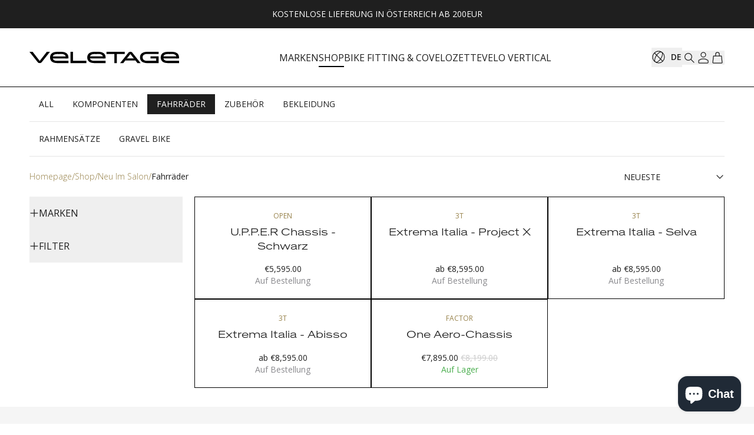

--- FILE ---
content_type: text/html; charset=utf-8
request_url: https://veletage.com/shop/new-arrivals/bikes
body_size: 29415
content:
<!DOCTYPE html><html lang="de"><head><meta charSet="utf-8" data-next-head=""/><meta name="viewport" content="width=device-width" data-next-head=""/><meta name="description" content="Online Shop für Radsportausrüstung: Fahrräder, Bekleidung, Komponenten und Ernährung von deinen liebsten Marken und Herstellern" data-next-head=""/><link rel="alternate" hrefLang="en" href="https://veletage.com/en/shop/new-arrivals/bikes" data-next-head=""/><link rel="alternate" hrefLang="de" href="https://veletage.com/shop/new-arrivals/bikes" data-next-head=""/><meta property="og:description" content="Online Shop für Radsportausrüstung: Fahrräder, Bekleidung, Komponenten und Ernährung von deinen liebsten Marken und Herstellern" data-next-head=""/><meta property="og:type" content="website" data-next-head=""/><meta property="og:image" content="https://veletage.com/static/og-image.png" data-next-head=""/><meta property="og:image:width" content="1200" data-next-head=""/><meta property="og:image:height" content="630" data-next-head=""/><meta property="og:locale" content="de" data-next-head=""/><meta property="og:site_name" content="VELETAGE" data-next-head=""/><link rel="canonical" href="https://veletage.com/shop/new-arrivals/bikes" data-next-head=""/><script type="application/ld+json" data-next-head="">{"@context":"https://schema.org","@type":"Organization","url":"https://veletage.com","logo":"https://veletage.com/static/android-chrome-512x512.png","name":"VELETAGE","legalName":"veletage GmbH","sameAs":["https://www.instagram.com/veletage","https://www.facebook.com/veletage"]}</script><title data-next-head="">Neu im Salon | VELETAGE</title><meta name="robots" content="index,follow" data-next-head=""/><meta property="og:title" content="Neu im Salon | VELETAGE" data-next-head=""/><meta property="og:url" content="https://veletage.com/shop/new-arrivals/bikes" data-next-head=""/><meta name="application-name" content="Veletage"/><meta name="msapplication-TileColor" content="#ffffff"/><meta name="theme-color" content="#ffffff"/><link rel="preconnect" href="https://res.cloudinary.com"/><link rel="preconnect" href="https://www.googletagmanager.com"/><link rel="preconnect" href="https://www.google-analytics.com"/><meta name="apple-mobile-web-app-capable" content="yes"/><link rel="manifest" href="/site.webmanifest"/><link rel="apple-touch-icon" sizes="180x180" href="/static/apple-touch-icon.png"/><link rel="icon" type="image/png" sizes="512x512" href="/static/android-chrome-512x512.png"/><link rel="icon" type="image/png" sizes="144x144" href="/static/mstile-144x144.png"/><link rel="icon" type="image/png" sizes="32x32" href="/static/favicon-32x32.png"/><link rel="icon" type="image/png" sizes="16x16" href="/static/favicon-16x16.png"/><link rel="icon" type="image/x-icon" href="/static/favicon.ico"/><link rel="mask-icon" href="/static/safari-pinned-tab.svg" color="#000000"/><link href="static/splashscreens/iphone5_splash.png" media="(device-width: 320px) and (device-height: 568px) and (-webkit-device-pixel-ratio: 2)" rel="apple-touch-startup-image"/><link href="static/splashscreens/iphone6_splash.png" media="(device-width: 375px) and (device-height: 667px) and (-webkit-device-pixel-ratio: 2)" rel="apple-touch-startup-image"/><link href="static/splashscreens/iphoneplus_splash.png" media="(device-width: 621px) and (device-height: 1104px) and (-webkit-device-pixel-ratio: 3)" rel="apple-touch-startup-image"/><link href="static/splashscreens/iphonex_splash.png" media="(device-width: 375px) and (device-height: 812px) and (-webkit-device-pixel-ratio: 3)" rel="apple-touch-startup-image"/><link href="static/splashscreens/iphonexr_splash.png" media="(device-width: 414px) and (device-height: 896px) and (-webkit-device-pixel-ratio: 2)" rel="apple-touch-startup-image"/><link href="static/splashscreens/iphonexsmax_splash.png" media="(device-width: 414px) and (device-height: 896px) and (-webkit-device-pixel-ratio: 3)" rel="apple-touch-startup-image"/><link href="static/splashscreens/ipad_splash.png" media="(device-width: 768px) and (device-height: 1024px) and (-webkit-device-pixel-ratio: 2)" rel="apple-touch-startup-image"/><link href="static/splashscreens/ipadpro1_splash.png" media="(device-width: 834px) and (device-height: 1112px) and (-webkit-device-pixel-ratio: 2)" rel="apple-touch-startup-image"/><link href="static/splashscreens/ipadpro3_splash.png" media="(device-width: 834px) and (device-height: 1194px) and (-webkit-device-pixel-ratio: 2)" rel="apple-touch-startup-image"/><link href="static/splashscreens/ipadpro2_splash.png" media="(device-width: 1024px) and (device-height: 1366px) and (-webkit-device-pixel-ratio: 2)" rel="apple-touch-startup-image"/><link rel="preload" href="/_next/static/media/e807dee2426166ad-s.p.woff2" as="font" type="font/woff2" crossorigin="anonymous" data-next-font="size-adjust"/><link rel="preload" href="/_next/static/media/dfef7ed0eb45b7b0.p.woff2" as="font" type="font/woff2" crossorigin="anonymous" data-next-font=""/><link rel="preload" href="/_next/static/media/4908f7af6743c239.p.woff2" as="font" type="font/woff2" crossorigin="anonymous" data-next-font=""/><link rel="preload" href="/_next/static/media/f4aaeb82b3dabdd4.p.woff2" as="font" type="font/woff2" crossorigin="anonymous" data-next-font=""/><link rel="preload" href="/_next/static/media/16e3869810d37ef4.p.otf" as="font" type="font/otf" crossorigin="anonymous" data-next-font=""/><link rel="preload" href="/_next/static/css/b7fd242c0735e4d5.css" as="style"/><link rel="stylesheet" href="/_next/static/css/b7fd242c0735e4d5.css" data-n-g=""/><link rel="preload" href="/_next/static/css/f7a557449c5f51c8.css" as="style"/><link rel="stylesheet" href="/_next/static/css/f7a557449c5f51c8.css" data-n-p=""/><link rel="preload" href="/_next/static/css/e6205e2bdeeec805.css" as="style"/><link rel="stylesheet" href="/_next/static/css/e6205e2bdeeec805.css"/><link rel="preload" href="/_next/static/css/69a646515467661a.css" as="style"/><link rel="stylesheet" href="/_next/static/css/69a646515467661a.css"/><link rel="preload" href="/_next/static/css/ba4f6269c2066a28.css" as="style"/><link rel="stylesheet" href="/_next/static/css/ba4f6269c2066a28.css"/><noscript data-n-css=""></noscript><script defer="" nomodule="" src="/_next/static/chunks/polyfills-42372ed130431b0a.js"></script><script defer="" src="/_next/static/chunks/4d86dc4c-b00d52418bf84f82.js"></script><script defer="" src="/_next/static/chunks/5593-4ee4a3f9068ba743.js"></script><script defer="" src="/_next/static/chunks/31-21783279b716512a.js"></script><script defer="" src="/_next/static/chunks/1120-9c709a1aaf2b031f.js"></script><script defer="" src="/_next/static/chunks/7936-be3b7eaf758a7da7.js"></script><script defer="" src="/_next/static/chunks/1726.d22842997148fa9e.js"></script><script defer="" src="/_next/static/chunks/69ea16bc.ed2f59fd71c5a53a.js"></script><script defer="" src="/_next/static/chunks/1642-07907bd92545056a.js"></script><script defer="" src="/_next/static/chunks/9053.8aebba0c09038da1.js"></script><script defer="" src="/_next/static/chunks/5082.bd33fde5d57b05d9.js"></script><script src="/_next/static/chunks/webpack-53ad28e16780c5ff.js" defer=""></script><script src="/_next/static/chunks/framework-18f3d10fd924e320.js" defer=""></script><script src="/_next/static/chunks/main-8df8752e2ab74b9a.js" defer=""></script><script src="/_next/static/chunks/pages/_app-3ac0fa3ba957b547.js" defer=""></script><script src="/_next/static/chunks/4584-d65f8bc64371b039.js" defer=""></script><script src="/_next/static/chunks/8588-dd4310396f30efa1.js" defer=""></script><script src="/_next/static/chunks/3948-fddfc1c0c75a43d5.js" defer=""></script><script src="/_next/static/chunks/6399-a01736e4ee813dc4.js" defer=""></script><script src="/_next/static/chunks/9380-cb203670af212b35.js" defer=""></script><script src="/_next/static/chunks/6062-80ccf0898288240d.js" defer=""></script><script src="/_next/static/chunks/3687-bb99197d755b87df.js" defer=""></script><script src="/_next/static/chunks/4714-ed1d5cf2aff85c27.js" defer=""></script><script src="/_next/static/chunks/3509-54188fcfdb4d2a99.js" defer=""></script><script src="/_next/static/chunks/9760-0a598a5b83de453d.js" defer=""></script><script src="/_next/static/chunks/577-8665b46207d9e5e2.js" defer=""></script><script src="/_next/static/chunks/1353-7e864233c4c1d6f8.js" defer=""></script><script src="/_next/static/chunks/4465-53572f71236c4c60.js" defer=""></script><script src="/_next/static/chunks/253-d72a3c8b641ab51b.js" defer=""></script><script src="/_next/static/chunks/pages/shop/new-arrivals/%5Bcategory%5D-9a30979bcf87ec52.js" defer=""></script><script src="/_next/static/wVCGFra0PZlmeG14k07gW/_buildManifest.js" defer=""></script><script src="/_next/static/wVCGFra0PZlmeG14k07gW/_ssgManifest.js" defer=""></script></head><body class="__variable_2fad4c __variable_86c1aa __variable_f26fd0 __variable_398386 --font-accent font-sans no-tap-highlight relative"><div id="__next"><script src="https://cdn.shopify.com/extensions/c6473d53-54d1-4866-b7d4-75bcfdf56c28/inbox-1234/assets/shopifyChatV1Widget.js" type="module" defer="" async="" data-button-color="#202a36" data-secondary-color="#FFFFFF" data-ternary-color="#6A6A6A" data-icon="chat_bubble" data-text="chat_with_us" data-position="bottom_right" data-vertical-position="lowest" data-shop-id="ARepG4bQN-OZm5LbVZROUirLroF4V0sMrFGFRejyPxM" data-shop="checkout.veletage.com" data-shop-domain="checkout.veletage.com"></script><div class="flex flex-col items-center pt-header-mobile md:pt-header"><header class="fixed left-0 z-20 flex h-header-mobile w-full flex-col items-center bg-white px-5 md:h-header md:px-6 Layout_header__S_8zC top-0"><div class="flex size-full max-w-8xl items-center justify-between gap-6"><a class="hidden stylesHeader_desktopFlex__fitdQ" title="VELETAGE" href="/"><svg xmlns="http://www.w3.org/2000/svg" width="254" height="20" fill="none" viewBox="0 0 254 20" class="w-30 md:w-max"><path fill="#000" d="M38.918 7.867h24.433v3.442H38.918"></path><path fill="#000" d="M66.187 19.18H47.05c-8.666 0-12.06-4.308-12.06-9.58 0-5.296 3.394-9.58 12.06-9.58h3.66v3.827h-3.636c-5.921 0-7.606 2.576-7.606 5.753s1.709 5.753 7.606 5.753h19.113"></path><path fill="#000" d="M54.132.02h-5.367v3.827h5.343c5.921 0 7.606 2.576 7.606 5.753 0 .604-.06 1.186-.2 1.733h4.547q.131-.845.13-1.733c0-5.272-3.394-9.58-12.06-9.58M226.728 7.867h24.432v3.442h-24.432"></path><path fill="#000" d="M254.001 19.18h-19.137c-8.69 0-12.06-4.308-12.06-9.58 0-5.296 3.394-9.58 12.06-9.58h3.659v3.827h-3.635c-5.922 0-7.607 2.576-7.607 5.753s1.709 5.753 7.607 5.753h19.113"></path><path fill="#000" d="M253.98 9.6c0-5.272-3.394-9.58-12.06-9.58h-5.368v3.827h5.344c5.897 0 7.606 2.576 7.606 5.753 0 .604-.061 1.186-.2 1.733h4.547q.131-.845.131-1.733M102.04 7.867h24.457v3.442H102.04"></path><path fill="#000" d="M129.315 19.18h-19.161c-8.666 0-12.06-4.308-12.06-9.58 0-5.296 3.394-9.58 12.06-9.58h3.659v3.827h-3.635c-5.898 0-7.607 2.576-7.607 5.753s1.709 5.753 7.607 5.753h19.113"></path><path fill="#000" d="M129.315 9.6c0-5.272-3.395-9.58-12.06-9.58h-5.368v3.827h5.344c5.921 0 7.606 2.576 7.606 5.753 0 .604-.061 1.186-.2 1.733h4.547q.131-.845.131-1.733M175.847 2.887l12.902 16.296h-5.368l-12.06-15.55-12.084 15.55h-5.368l12.927-16.296z"></path><path fill="#000" d="M175.85 2.889s-.409-.506-.577-.747a6.2 6.2 0 0 0-1.421-1.324 4.5 4.5 0 0 0-1.733-.722V.072a4.37 4.37 0 0 0-3.298.722 6.5 6.5 0 0 0-1.396 1.3c-.192.24-.409.506-.602.77M165.351 11.316h11.94l2.672 3.443h-17.308M73.9 15.334h22.748v3.827h-26.96V0H73.9zM130.759.023h30.98v3.828h-13.384v15.334h-4.212V3.85h-13.384zM219.293 7.87v11.315H199.77c-8.689 0-12.083-4.31-12.083-9.581 0-5.296 3.394-9.58 12.083-9.58h19.523V3.85h-19.498c-5.922 0-7.607 2.576-7.607 5.753s1.709 5.753 7.607 5.753h15.357v-4.02H205.5V7.871zM12.902 16.297 0 0h5.368l12.06 15.55L29.488 0h5.368L21.953 16.297zm0 0s.41.505.578.746c.41.505.89.963 1.42 1.348.554.36 1.132.602 1.734.698v.024c.264.048.505.072.77.072q1.336 0 2.527-.794a6.7 6.7 0 0 0 1.42-1.324c.193-.24.386-.506.602-.77"></path></svg></a><nav class="hidden items-center gap-6 stylesHeader_desktopFlex__fitdQ"><ul class="flex items-center gap-6"><li><a class="py-1 transition duration-200 border-b-1.5 uppercase hover:border-black-0 border-transparent" title="MARKEN" href="/brands"><span>MARKEN</span></a></li><li><a class="py-1 transition duration-200 border-b-1.5 uppercase hover:border-black-0 border-black-0" title="SHOP" href="/shop"><span>SHOP</span></a></li><li><a class="py-1 transition duration-200 border-b-1.5 uppercase hover:border-black-0 border-transparent" title="BIKE FITTING &amp; CO" href="/bike-fitting-and-co"><span>BIKE FITTING &amp; CO</span></a></li><li><a class="py-1 transition duration-200 border-b-1.5 uppercase hover:border-black-0 border-transparent" title="VELOZETTE" target="_blank" rel="noopener noreferrer" href="https://velozette.com/"><span>VELOZETTE</span></a></li><li><a class="py-1 transition duration-200 border-b-1.5 uppercase hover:border-black-0 border-transparent" title="VELO VERTICAL" target="_blank" rel="noopener noreferrer" href="https://veletage.com/velo-vertical"><span>VELO VERTICAL</span></a></li></ul></nav><nav class="mr-auto flex items-center justify-center gap-6 stylesHeader_desktopHidden__rs5TR"><button data-variant="naked" type="button" class="Button_component__QZPk7 Button_naked__yEMKP size-6 transition duration-200 sm:hover:text-gray-0 flex"><svg xmlns="http://www.w3.org/2000/svg" width="24" height="24" fill="none"><path stroke="currentColor" stroke-linecap="round" stroke-width="1.25" d="M4 5h16M4 12h16M4 19h16"></path></svg></button><button data-variant="naked" type="button" class="Button_component__QZPk7 Button_naked__yEMKP text-base font-semibold transition duration-200 sm:hover:text-gray-0"><svg xmlns="http://www.w3.org/2000/svg" width="24" height="24" fill="none"><path stroke="currentColor" stroke-linecap="round" stroke-linejoin="round" stroke-width="1.25" d="M16.375 10.5a5.875 5.875 0 1 1-11.75 0 5.875 5.875 0 0 1 11.75 0M20 20l-5-5"></path></svg></button></nav><nav class="flex items-center justify-center stylesHeader_desktopHidden__rs5TR"><a class="styles_logo__ihoN5" title="VELETAGE" href="/"><svg xmlns="http://www.w3.org/2000/svg" width="254" height="20" fill="none" viewBox="0 0 254 20" class="w-30 md:w-max"><path fill="#000" d="M38.918 7.867h24.433v3.442H38.918"></path><path fill="#000" d="M66.187 19.18H47.05c-8.666 0-12.06-4.308-12.06-9.58 0-5.296 3.394-9.58 12.06-9.58h3.66v3.827h-3.636c-5.921 0-7.606 2.576-7.606 5.753s1.709 5.753 7.606 5.753h19.113"></path><path fill="#000" d="M54.132.02h-5.367v3.827h5.343c5.921 0 7.606 2.576 7.606 5.753 0 .604-.06 1.186-.2 1.733h4.547q.131-.845.13-1.733c0-5.272-3.394-9.58-12.06-9.58M226.728 7.867h24.432v3.442h-24.432"></path><path fill="#000" d="M254.001 19.18h-19.137c-8.69 0-12.06-4.308-12.06-9.58 0-5.296 3.394-9.58 12.06-9.58h3.659v3.827h-3.635c-5.922 0-7.607 2.576-7.607 5.753s1.709 5.753 7.607 5.753h19.113"></path><path fill="#000" d="M253.98 9.6c0-5.272-3.394-9.58-12.06-9.58h-5.368v3.827h5.344c5.897 0 7.606 2.576 7.606 5.753 0 .604-.061 1.186-.2 1.733h4.547q.131-.845.131-1.733M102.04 7.867h24.457v3.442H102.04"></path><path fill="#000" d="M129.315 19.18h-19.161c-8.666 0-12.06-4.308-12.06-9.58 0-5.296 3.394-9.58 12.06-9.58h3.659v3.827h-3.635c-5.898 0-7.607 2.576-7.607 5.753s1.709 5.753 7.607 5.753h19.113"></path><path fill="#000" d="M129.315 9.6c0-5.272-3.395-9.58-12.06-9.58h-5.368v3.827h5.344c5.921 0 7.606 2.576 7.606 5.753 0 .604-.061 1.186-.2 1.733h4.547q.131-.845.131-1.733M175.847 2.887l12.902 16.296h-5.368l-12.06-15.55-12.084 15.55h-5.368l12.927-16.296z"></path><path fill="#000" d="M175.85 2.889s-.409-.506-.577-.747a6.2 6.2 0 0 0-1.421-1.324 4.5 4.5 0 0 0-1.733-.722V.072a4.37 4.37 0 0 0-3.298.722 6.5 6.5 0 0 0-1.396 1.3c-.192.24-.409.506-.602.77M165.351 11.316h11.94l2.672 3.443h-17.308M73.9 15.334h22.748v3.827h-26.96V0H73.9zM130.759.023h30.98v3.828h-13.384v15.334h-4.212V3.85h-13.384zM219.293 7.87v11.315H199.77c-8.689 0-12.083-4.31-12.083-9.581 0-5.296 3.394-9.58 12.083-9.58h19.523V3.85h-19.498c-5.922 0-7.607 2.576-7.607 5.753s1.709 5.753 7.607 5.753h15.357v-4.02H205.5V7.871zM12.902 16.297 0 0h5.368l12.06 15.55L29.488 0h5.368L21.953 16.297zm0 0s.41.505.578.746c.41.505.89.963 1.42 1.348.554.36 1.132.602 1.734.698v.024c.264.048.505.072.77.072q1.336 0 2.527-.794a6.7 6.7 0 0 0 1.42-1.324c.193-.24.386-.506.602-.77"></path></svg></a></nav><nav class="ml-auto flex items-center gap-6 stylesHeader_nav-third__FSAsQ"><button data-variant="naked" type="button" class="Button_component__QZPk7 Button_naked__yEMKP flex w-auto items-center border-b border-transparent py-1 text-center text-caption-14 font-normal uppercase hover:border-black-100 hidden stylesHeader_desktopFlex__fitdQ"><svg xmlns="http://www.w3.org/2000/svg" width="24" height="24" fill="none" class="language_svg__svg-light-bold"><path stroke="currentColor" stroke-width="1.15" d="m5 5 14 14m3-7c0 5.523-4.477 10-10 10S2 17.523 2 12 6.477 2 12 2s10 4.477 10 10ZM8.104 9.51c-2.926 4.58-3.553 9.406-1.4 10.78 2.151 1.376 6.267-1.222 9.192-5.8 2.926-4.58 3.553-9.406 1.4-10.78-2.151-1.376-6.267 1.222-9.192 5.8Z"></path></svg><span class="ml-2 w-5">de</span></button><button data-variant="naked" type="button" class="Button_component__QZPk7 Button_naked__yEMKP text-base font-semibold transition duration-200 sm:hover:text-gray-0 hidden stylesHeader_desktopFlex__fitdQ"><svg xmlns="http://www.w3.org/2000/svg" width="24" height="24" fill="none"><path stroke="currentColor" stroke-linecap="round" stroke-linejoin="round" stroke-width="1.25" d="M16.375 10.5a5.875 5.875 0 1 1-11.75 0 5.875 5.875 0 0 1 11.75 0M20 20l-5-5"></path></svg></button><button data-variant="naked" type="button" class="Button_component__QZPk7 Button_naked__yEMKP size-6 transition duration-200 sm:hover:text-gray-0"><svg xmlns="http://www.w3.org/2000/svg" width="24" height="24" fill="none"><path stroke="currentColor" stroke-linecap="round" stroke-linejoin="round" stroke-width="1.25" d="M20 17.473c0-.225-.047-.446-.139-.646a1.36 1.36 0 0 0-.385-.5c-2.22-1.633-4.833-2.441-7.476-2.314-2.643-.127-5.255.681-7.476 2.314a1.36 1.36 0 0 0-.385.5c-.092.2-.14.421-.139.646v2.874c0 .36.292.653.653.653h14.694c.36 0 .653-.292.653-.653zM12 11a4 4 0 1 0 0-8 4 4 0 0 0 0 8"></path></svg></button><button data-variant="naked" type="button" class="Button_component__QZPk7 Button_naked__yEMKP relative size-6 transition duration-200 sm:hover:text-gray-0"><svg xmlns="http://www.w3.org/2000/svg" width="24" height="24" fill="none"><path stroke="currentColor" stroke-linecap="round" stroke-linejoin="round" stroke-miterlimit="10" stroke-width="1.25" d="M15.078 9V6c0-1.657-1.378-3-3.077-3S8.924 4.343 8.924 6v3"></path><path stroke="currentColor" stroke-linecap="round" stroke-linejoin="round" stroke-miterlimit="10" stroke-width="1.25" d="M19.93 20.322a.615.615 0 0 1-.612.678H4.682a.615.615 0 0 1-.612-.678l1.104-10.77A.615.615 0 0 1 5.786 9h12.428c.315 0 .58.239.612.553z"></path></svg></button></nav></div></header><main class="flex min-h-main-mobile w-full flex-col items-center px-5 sm:min-h-main md:px-6"><div class="mx-6 w-full !mx-0 max-w-[1180px]"><header class="block items-center"><div class="group/colored-container -mx-5 flex w-[calc(100%+40px)] flex-col items-center px-5 md:-mx-6 md:w-[calc(100%+48px)] md:px-6 no-scrollbar overflow-x-scroll bg-white md:!m-0 md:!w-full md:!p-0 stylesCategories_coloredContainer__eQ1Pa stylesCategories_base__Qm5hq"><div class="fixed left-0 top-0 -z-10 h-0 opacity-0 transition-all duration-300 group-hover/colored-container:z-10 group-hover/colored-container:opacity-100"></div><div class="mx-6 w-full !mx-0 max-w-[1180px]"><ul class="Categories_list__TB_FS"><li class="CategoryItem_item__8UBbv stylesCategoryItem_item__N66Nq"><a class="CategoryItem_link__t04US stylesCategoryItem_link__FQd68" href="/shop/new-arrivals">All</a></li><li class="CategoryItem_item__8UBbv stylesCategoryItem_item__N66Nq"><a class="CategoryItem_link__t04US stylesCategoryItem_link__FQd68" href="/shop/new-arrivals/components">Komponenten</a></li><li class="CategoryItem_item__8UBbv stylesCategoryItem_item__N66Nq"><span class="CategoryItem_link__t04US stylesCategoryItem_link__FQd68 CategoryItem_active__AcROp stylesCategoryItem_active__AMcLz select-none hover:opacity-100" href="[object Object]">Fahrräder</span></li><li class="CategoryItem_item__8UBbv stylesCategoryItem_item__N66Nq"><a class="CategoryItem_link__t04US stylesCategoryItem_link__FQd68" href="/shop/new-arrivals/accessories">Zubehör</a></li><li class="CategoryItem_item__8UBbv stylesCategoryItem_item__N66Nq"><a class="CategoryItem_link__t04US stylesCategoryItem_link__FQd68" href="/shop/new-arrivals/apparel">Bekleidung</a></li></ul></div></div><div class="group/colored-container -mx-5 flex w-[calc(100%+40px)] flex-col items-center px-5 md:-mx-6 md:w-[calc(100%+48px)] md:px-6 no-scrollbar overflow-x-scroll bg-white md:!m-0 md:!w-full md:!p-0 stylesCategories_coloredContainer__eQ1Pa stylesCategories_base__Qm5hq"><div class="fixed left-0 top-0 -z-10 h-0 opacity-0 transition-all duration-300 group-hover/colored-container:z-10 group-hover/colored-container:opacity-100"></div><div class="mx-6 w-full !mx-0 max-w-[1180px]"><ul class="Categories_list__TB_FS"><li class="CategoryItem_item__8UBbv stylesCategoryItem_item__N66Nq"><a class="CategoryItem_link__t04US stylesCategoryItem_link__FQd68" href="/shop/new-arrivals/bikes/framesets">Rahmensätze</a></li><li class="CategoryItem_item__8UBbv stylesCategoryItem_item__N66Nq"><a class="CategoryItem_link__t04US stylesCategoryItem_link__FQd68" href="/shop/new-arrivals/bikes/gravelbike">Gravel Bike</a></li></ul></div></div><div class="flex min-h-12 items-center justify-items-stretch gap-4 sm:justify-end md:min-h-16 md:gap-0 md:border-transparent md:!hidden stylesProductsSort_wrapper__DqiTC"><button data-variant="naked" type="button" class="Button_component__QZPk7 Button_naked__yEMKP relative flex flex-1 items-center text-caption-14 uppercase !leading-4 transition-colors duration-300 hover:text-gray-0 md:hidden stylesProductsSort_btn__SUUZT"><svg xmlns="http://www.w3.org/2000/svg" width="16" height="16" fill="none" class="mr-2"><path stroke="currentColor" stroke-linecap="round" stroke-width="1.25" d="M1 4h14M1 12h14"></path><circle cx="11" cy="4" r="2" fill="#fff" stroke="currentColor" stroke-width="1.25"></circle><circle cx="6" cy="12" r="2" fill="#fff" stroke="currentColor" stroke-width="1.25"></circle></svg>Filter</button><div class="relative flex-1 transition-colors duration-300 hover:text-gray-0 sm:flex-none"><select class="min-h-6 pr-6 text-right text-select-naked uppercase peer w-full cursor-pointer appearance-none truncate border-gray bg-white pr-10 outline-none transition duration-150 ease-in-out hover:border-black"><option value="default" selected="">Neueste</option><option value="low">Preis (aufsteigend)</option><option value="high">Preis (absteigend)</option></select><svg xmlns="http://www.w3.org/2000/svg" width="16" height="16" fill="none" class="right-0 pointer-events-none absolute inset-y-0 m-auto transition duration-150 ease-in-out peer-disabled:opacity-30"><path stroke="currentColor" stroke-linecap="round" stroke-width="1.25" d="m3 6 5 5 5-5"></path></svg></div></div><div class="group/colored-container -mx-5 flex w-[calc(100%+40px)] flex-col items-center px-5 md:-mx-6 md:w-[calc(100%+48px)] md:px-6 border-t border-gray-150 bg-white md:!m-0 md:!w-full md:border-0 md:!p-0"><div class="items-center justify-between md:flex mx-6 w-full !mx-0 max-w-[1180px]"><nav class="no-scrollbar flex w-full items-center overflow-x-scroll"><ol class="inline-flex items-center gap-4"><li class="flex shrink-0"><a class="text-caption-14 capitalize py-4 md:py-6 hover:underline stylesBreadcrumbs_item__HRnYV" href="/">Homepage</a></li><span class="cursor-default select-none stylesBreadcrumbs_divider__DdbJd"></span><li class="flex shrink-0"><a class="text-caption-14 capitalize py-4 md:py-6 hover:underline stylesBreadcrumbs_item__HRnYV" href="/shop">Shop</a></li><span class="cursor-default select-none stylesBreadcrumbs_divider__DdbJd"></span><li class="flex shrink-0"><a class="text-caption-14 capitalize py-4 md:py-6 hover:underline stylesBreadcrumbs_item__HRnYV" href="/shop/new-arrivals">Neu im Salon</a></li><span class="cursor-default select-none stylesBreadcrumbs_divider__DdbJd"></span><li class="flex shrink-0"><span class="text-caption-14 capitalize py-4 md:py-6 text-black">Fahrräder</span></li></ol></nav><div class="flex min-h-12 items-center justify-items-stretch gap-4 sm:justify-end md:min-h-16 md:gap-0 md:border-transparent !hidden !min-h-max md:!flex stylesProductsSort_wrapper__DqiTC"><button data-variant="naked" type="button" class="Button_component__QZPk7 Button_naked__yEMKP relative flex flex-1 items-center text-caption-14 uppercase !leading-4 transition-colors duration-300 hover:text-gray-0 md:hidden stylesProductsSort_btn__SUUZT"><svg xmlns="http://www.w3.org/2000/svg" width="16" height="16" fill="none" class="mr-2"><path stroke="currentColor" stroke-linecap="round" stroke-width="1.25" d="M1 4h14M1 12h14"></path><circle cx="11" cy="4" r="2" fill="#fff" stroke="currentColor" stroke-width="1.25"></circle><circle cx="6" cy="12" r="2" fill="#fff" stroke="currentColor" stroke-width="1.25"></circle></svg>Filter</button><div class="relative flex-1 transition-colors duration-300 hover:text-gray-0 sm:flex-none"><select class="min-h-6 pr-6 text-right text-select-naked uppercase peer w-full cursor-pointer appearance-none truncate border-gray bg-white pr-10 outline-none transition duration-150 ease-in-out hover:border-black"><option value="default" selected="">Neueste</option><option value="low">Preis (aufsteigend)</option><option value="high">Preis (absteigend)</option></select><svg xmlns="http://www.w3.org/2000/svg" width="16" height="16" fill="none" class="right-0 pointer-events-none absolute inset-y-0 m-auto transition duration-150 ease-in-out peer-disabled:opacity-30"><path stroke="currentColor" stroke-linecap="round" stroke-width="1.25" d="m3 6 5 5 5-5"></path></svg></div></div></div></div></header><div class="grid items-start md:grid-cols-[280px,auto] mx-6 w-full !mx-0 max-w-[1180px]"><div class="h-full overflow-auto bg-white pb-5 hidden md:block h-auto px-0 pt-0"><form class="flex h-full flex-col gap-2 md:pr-5"><div class="flex h-full items-center justify-center mr-auto !h-14"><svg xmlns="http://www.w3.org/2000/svg" fill="none" viewBox="0 0 83 83" class="w-5 h-5 animate-spin-slow"><path fill="#fff" stroke="#000" stroke-miterlimit="10" stroke-width="2.688" d="M81.261 41.629c0 21.887-17.742 39.616-39.63 39.616S2 63.504 2 41.63C2 19.742 19.742 2 41.63 2s39.631 17.742 39.631 39.629Z"></path><path stroke="#000" stroke-miterlimit="10" stroke-width="2.091" d="M3.254 51.533h26.655M2.016 46.575h15.71M7.307 61.438h68.652M15.321 71.342h52.523M22.441 76.3H60.83M17.723 31.726h47.982M7.307 21.82h68.652M15.321 11.917h52.523M22.441 6.959H60.83M53.744 51.534h26.01M65.704 46.575H81.01M4.892 56.491h73.741M10.697 66.396h61.866M29.682 36.67h24.062M4.892 26.768h73.49M10.697 16.863h61.866"></path><path stroke="#000" stroke-miterlimit="10" stroke-width="2.688" d="M4.888 26.385 41.83 41.689l36.214-15.053"></path><path stroke="#000" stroke-miterlimit="10" stroke-width="2.688" d="m3.325 30.687 38.532 15.96 37.755-15.71"></path><path stroke="#000" stroke-miterlimit="10" stroke-width="2.688" d="m2.07 35.118 39.797 16.475 38.998-16.212"></path><path stroke="#000" stroke-miterlimit="10" stroke-width="2.688" d="M2.07 40.064 41.866 56.55l38.998-16.225"></path></svg></div><div class="flex h-full items-center justify-center mr-auto !h-14"><svg xmlns="http://www.w3.org/2000/svg" fill="none" viewBox="0 0 83 83" class="w-5 h-5 animate-spin-slow"><path fill="#fff" stroke="#000" stroke-miterlimit="10" stroke-width="2.688" d="M81.261 41.629c0 21.887-17.742 39.616-39.63 39.616S2 63.504 2 41.63C2 19.742 19.742 2 41.63 2s39.631 17.742 39.631 39.629Z"></path><path stroke="#000" stroke-miterlimit="10" stroke-width="2.091" d="M3.254 51.533h26.655M2.016 46.575h15.71M7.307 61.438h68.652M15.321 71.342h52.523M22.441 76.3H60.83M17.723 31.726h47.982M7.307 21.82h68.652M15.321 11.917h52.523M22.441 6.959H60.83M53.744 51.534h26.01M65.704 46.575H81.01M4.892 56.491h73.741M10.697 66.396h61.866M29.682 36.67h24.062M4.892 26.768h73.49M10.697 16.863h61.866"></path><path stroke="#000" stroke-miterlimit="10" stroke-width="2.688" d="M4.888 26.385 41.83 41.689l36.214-15.053"></path><path stroke="#000" stroke-miterlimit="10" stroke-width="2.688" d="m3.325 30.687 38.532 15.96 37.755-15.71"></path><path stroke="#000" stroke-miterlimit="10" stroke-width="2.688" d="m2.07 35.118 39.797 16.475 38.998-16.212"></path><path stroke="#000" stroke-miterlimit="10" stroke-width="2.688" d="M2.07 40.064 41.866 56.55l38.998-16.225"></path></svg></div></form></div><div class="grid w-full grid-cols-1 gap-5 sm:grid-cols-2 lg:grid-cols-3 Search_search__gazjz stylesProductGrid_productGrid__thb_G"></div></div><div class="mt-8 flex justify-center"><div class="flex h-full items-center justify-center !h-14"><svg xmlns="http://www.w3.org/2000/svg" fill="none" viewBox="0 0 83 83" class="w-5 h-5 animate-spin-slow"><path fill="#fff" stroke="#000" stroke-miterlimit="10" stroke-width="2.688" d="M81.261 41.629c0 21.887-17.742 39.616-39.63 39.616S2 63.504 2 41.63C2 19.742 19.742 2 41.63 2s39.631 17.742 39.631 39.629Z"></path><path stroke="#000" stroke-miterlimit="10" stroke-width="2.091" d="M3.254 51.533h26.655M2.016 46.575h15.71M7.307 61.438h68.652M15.321 71.342h52.523M22.441 76.3H60.83M17.723 31.726h47.982M7.307 21.82h68.652M15.321 11.917h52.523M22.441 6.959H60.83M53.744 51.534h26.01M65.704 46.575H81.01M4.892 56.491h73.741M10.697 66.396h61.866M29.682 36.67h24.062M4.892 26.768h73.49M10.697 16.863h61.866"></path><path stroke="#000" stroke-miterlimit="10" stroke-width="2.688" d="M4.888 26.385 41.83 41.689l36.214-15.053"></path><path stroke="#000" stroke-miterlimit="10" stroke-width="2.688" d="m3.325 30.687 38.532 15.96 37.755-15.71"></path><path stroke="#000" stroke-miterlimit="10" stroke-width="2.688" d="m2.07 35.118 39.797 16.475 38.998-16.212"></path><path stroke="#000" stroke-miterlimit="10" stroke-width="2.688" d="M2.07 40.064 41.866 56.55l38.998-16.225"></path></svg></div></div></div></main><div class="flex w-full flex-col items-center bg-coloredContainer px-5 md:px-6 pt-5 md:pt-10"><div class="mx-6 w-full !mx-0 max-w-[1180px]"><footer class="-mt-px flex flex-col items-center style_footer__ZyOao"><div class="w-full style_content__8_pMs"><div class="grid grid-cols-1 lg:grid-cols-2 style_first-row__QQb_n"><section class="bg-white p-5 style_newsletter__CC5qW"><form><h5 class="mb-5 font-accent style_title__abt7W">Newsletter</h5><p class="mb-5">Erhalte regelmäßig unsere VELOZETTE mit Neuigkeiten aus der VELETAGE!</p><div class="mb-6 relative"><input class="peer min-h-14 w-full appearance-none rounded-none border-b border-gray bg-transparent px-2 text-base outline-none transition duration-150 ease-in-out hover:border-black pt-3.5 placeholder:text-transparent" placeholder="E-mail" type="email" id="email" name="email" autoComplete="email" required="" value=""/><label class="pointer-events-none absolute inset-y-0 left-2 m-auto h-5 text-base uppercase text-gray-0 transition-transform duration-150 ease-in-out peer-[&amp;:autofill]:top-1.5 peer-[&amp;:not(:placeholder-shown)]:top-1.5 peer-[&amp;:autofill]:translate-y-[-65%] peer-[&amp;:not(:placeholder-shown)]:translate-y-[-65%] peer-[&amp;:autofill]:text-caption-10 peer-[&amp;:not(:placeholder-shown)]:text-caption-10">E-mail</label></div><button data-variant="primary" type="submit" class="Button_component__QZPk7 Button_primary__TyIlh" disabled="">Anmelden</button></form></section><section class="relative grid-rows-1 bg-white p-5 md:grid-rows-none style_our-app__O8b19"><h5 class="mb-2 font-accent md:mb-5 style_title__abt7W">Unsere APP</h5><div class="flex gap-9 stylesFooter_content__RqDOY items-center lg:px-5 lg:py-4"><ul class="flex justify-between gap-4 xs:justify-start lg:gap-7 stylesFooter_list__q4v4G"><li class="flex-auto xs:flex-initial"><a class="inline-block w-full sm:w-max" target="_blank" rel="noopener noreferrer" href="/redirecttostore"><img alt="App Store" loading="lazy" width="138" height="138" decoding="async" data-nimg="1" class="mb-2 hidden mix-blend-darken lg:block" style="color:transparent" sizes="138px" srcSet="/_next/image?url=%2Fstatic%2Fimages%2Fapp-qr.png&amp;w=32&amp;q=75 32w, /_next/image?url=%2Fstatic%2Fimages%2Fapp-qr.png&amp;w=64&amp;q=75 64w, /_next/image?url=%2Fstatic%2Fimages%2Fapp-qr.png&amp;w=96&amp;q=75 96w, /_next/image?url=%2Fstatic%2Fimages%2Fapp-qr.png&amp;w=128&amp;q=75 128w, /_next/image?url=%2Fstatic%2Fimages%2Fapp-qr.png&amp;w=256&amp;q=75 256w, /_next/image?url=%2Fstatic%2Fimages%2Fapp-qr.png&amp;w=384&amp;q=75 384w, /_next/image?url=%2Fstatic%2Fimages%2Fapp-qr.png&amp;w=640&amp;q=75 640w, /_next/image?url=%2Fstatic%2Fimages%2Fapp-qr.png&amp;w=768&amp;q=75 768w, /_next/image?url=%2Fstatic%2Fimages%2Fapp-qr.png&amp;w=1024&amp;q=75 1024w, /_next/image?url=%2Fstatic%2Fimages%2Fapp-qr.png&amp;w=1280&amp;q=75 1280w, /_next/image?url=%2Fstatic%2Fimages%2Fapp-qr.png&amp;w=1600&amp;q=75 1600w, /_next/image?url=%2Fstatic%2Fimages%2Fapp-qr.png&amp;w=1920&amp;q=75 1920w" src="/_next/image?url=%2Fstatic%2Fimages%2Fapp-qr.png&amp;w=1920&amp;q=75"/><svg xmlns="http://www.w3.org/2000/svg" fill="none" viewBox="0 0 159 50" class="mx-auto w-full max-w-max mix-blend-darken xs:max-w-36 lg:max-w-26.5 lg:hidden"><g clip-path="url(#appStore_svg__a)"><path fill="#000" d="M146.338 0H12.668c-.486 0-.968 0-1.454.003-.407.002-.81.01-1.22.016Q8.652.034 7.33.239a9.3 9.3 0 0 0-2.526.784c-.794.383-1.52.88-2.15 1.474A7.915 7.915 0 0 0 .258 6.903 15.3 15.3 0 0 0 .02 9.404c-.012.383-.014.767-.02 1.15v28.893c.006.389.008.764.02 1.153.01.838.09 1.675.238 2.502.146.829.426 1.632.83 2.38s.932 1.43 1.566 2.018a8.3 8.3 0 0 0 2.15 1.474c.796.38 1.648.646 2.527.788.88.136 1.77.21 2.662.221.411.009.814.014 1.221.014.486.002.968.002 1.455.002h133.669c.478 0 .963 0 1.441-.002.404 0 .82-.005 1.225-.014q1.337-.015 2.657-.22a9.4 9.4 0 0 0 2.535-.79 8.3 8.3 0 0 0 2.149-1.473 8 8 0 0 0 1.57-2.017c.401-.75.679-1.553.823-2.38q.222-1.243.246-2.503c.006-.389.006-.764.006-1.153.01-.454.01-.905.01-1.367v-26.16c0-.458 0-.912-.01-1.365q.001-.576-.006-1.152a16 16 0 0 0-.246-2.502 8 8 0 0 0-.823-2.38c-.82-1.503-2.121-2.727-3.719-3.499a9.4 9.4 0 0 0-2.535-.784 18.4 18.4 0 0 0-2.657-.22c-.405-.007-.821-.014-1.225-.016C147.301 0 146.816 0 146.338 0"></path><path fill="#fff" d="M11.22 48.906c-.404 0-.799-.005-1.2-.013a18 18 0 0 1-2.484-.204 8.2 8.2 0 0 1-2.202-.685 7.2 7.2 0 0 1-1.856-1.27 6.7 6.7 0 0 1-1.356-1.746 6.9 6.9 0 0 1-.721-2.072 14.6 14.6 0 0 1-.222-2.343c-.008-.264-.019-1.142-.019-1.142V10.555s.012-.864.02-1.118q.015-1.178.22-2.34a6.9 6.9 0 0 1 .722-2.077A6.8 6.8 0 0 1 3.47 3.272a7.4 7.4 0 0 1 1.864-1.278 8 8 0 0 1 2.197-.68 18 18 0 0 1 2.492-.205l1.199-.015h136.55l1.213.016q1.243.014 2.47.203c.772.123 1.52.354 2.22.685a7.23 7.23 0 0 1 3.209 3.025c.346.649.586 1.344.711 2.06.138.78.215 1.57.231 2.36.004.354.004.734.004 1.112.01.47.01.915.01 1.365v26.161c0 .454 0 .897-.01 1.344 0 .407 0 .779-.006 1.162q-.023 1.167-.227 2.317a6.9 6.9 0 0 1-.717 2.087 6.9 6.9 0 0 1-1.35 1.733 7.2 7.2 0 0 1-1.859 1.278 8.1 8.1 0 0 1-2.216.687 18 18 0 0 1-2.484.204c-.389.008-.797.013-1.192.013l-1.441.003z"></path><path fill="#000" d="M33.214 24.862a6.14 6.14 0 0 1 .89-3.092 6.6 6.6 0 0 1 2.366-2.305 6.9 6.9 0 0 0-2.405-2.016 7.34 7.34 0 0 0-3.11-.789c-2.32-.23-4.57 1.306-5.752 1.306-1.205 0-3.026-1.283-4.986-1.245a7.7 7.7 0 0 0-3.587 1.006 7.1 7.1 0 0 0-2.593 2.54c-2.673 4.352-.68 10.749 1.88 14.267 1.281 1.723 2.778 3.647 4.737 3.579 1.916-.075 2.632-1.15 4.945-1.15 2.292 0 2.964 1.15 4.962 1.107 2.057-.032 3.352-1.73 4.588-3.47a13.9 13.9 0 0 0 2.098-4.02 6.53 6.53 0 0 1-2.931-2.288 5.96 5.96 0 0 1-1.102-3.43M29.44 14.346c1.12-1.266 1.673-2.894 1.54-4.537-1.714.169-3.297.94-4.433 2.157a5.95 5.95 0 0 0-1.252 2.037 5.7 5.7 0 0 0-.328 2.332 6 6 0 0 0 2.479-.51 5.6 5.6 0 0 0 1.993-1.479M56.206 33.925h-6.29l-1.51 4.195h-2.664L51.7 22.598h2.767l5.957 15.522h-2.709zm-5.638-1.936h4.985l-2.457-6.81h-.07zM73.289 32.463c0 3.517-2 5.777-5.02 5.777a4.3 4.3 0 0 1-2.195-.479c-.67-.35-1.22-.87-1.59-1.501h-.058v5.605h-2.469v-15.06h2.39v1.881h.046a4.16 4.16 0 0 1 1.621-1.498 4.5 4.5 0 0 1 2.21-.502c3.052 0 5.065 2.27 5.065 5.777m-2.538 0c0-2.291-1.259-3.797-3.18-3.797-1.886 0-3.155 1.538-3.155 3.797 0 2.28 1.27 3.808 3.156 3.808 1.92 0 3.179-1.496 3.179-3.808M86.532 32.463c0 3.517-2.002 5.777-5.021 5.777a4.3 4.3 0 0 1-2.195-.479c-.67-.35-1.22-.87-1.59-1.501h-.057v5.605h-2.47v-15.06h2.39v1.881h.046a4.16 4.16 0 0 1 1.621-1.498 4.5 4.5 0 0 1 2.21-.502c3.053 0 5.066 2.27 5.066 5.777m-2.539 0c0-2.291-1.259-3.797-3.179-3.797-1.887 0-3.156 1.538-3.156 3.797 0 2.28 1.27 3.808 3.156 3.808 1.92 0 3.18-1.496 3.18-3.808M95.28 33.796c.183 1.54 1.772 2.55 3.945 2.55 2.081 0 3.578-1.01 3.578-2.398 0-1.205-.903-1.927-3.041-2.421l-2.139-.485c-3.03-.688-4.436-2.021-4.436-4.184 0-2.679 2.48-4.518 6.002-4.518 3.488 0 5.878 1.84 5.959 4.518h-2.493c-.149-1.55-1.51-2.485-3.5-2.485s-3.35.947-3.35 2.323c0 1.098.87 1.744 2.996 2.238l1.818.42c3.386.753 4.791 2.033 4.791 4.303 0 2.904-2.458 4.723-6.369 4.723-3.659 0-6.13-1.776-6.289-4.584zM110.742 24.125v2.678h2.288v1.84h-2.288v6.239c0 .97.458 1.42 1.464 1.42q.407-.006.812-.053v1.829c-.452.08-.912.115-1.372.107-2.435 0-3.385-.86-3.385-3.055v-6.487h-1.749v-1.84h1.749v-2.678zM114.354 32.462c0-3.56 2.229-5.798 5.705-5.798 3.488 0 5.707 2.238 5.707 5.798 0 3.571-2.207 5.799-5.707 5.799-3.498 0-5.705-2.228-5.705-5.799m8.896 0c0-2.442-1.19-3.884-3.191-3.884s-3.191 1.453-3.191 3.884c0 2.453 1.19 3.883 3.191 3.883s3.191-1.43 3.191-3.883M127.801 26.804h2.355v1.926h.057a2.7 2.7 0 0 1 1.061-1.505 3 3 0 0 1 1.833-.54q.428 0 .846.087v2.173a3.7 3.7 0 0 0-1.11-.14 2.6 2.6 0 0 0-1.048.174c-.332.129-.63.323-.875.57a2.3 2.3 0 0 0-.541.863c-.112.321-.149.66-.109.997v6.712h-2.469zM145.338 34.796c-.332 2.055-2.459 3.465-5.18 3.465-3.499 0-5.672-2.206-5.672-5.745 0-3.55 2.184-5.852 5.568-5.852 3.329 0 5.422 2.15 5.422 5.582v.796h-8.497v.14a2.8 2.8 0 0 0 .163 1.231c.146.395.38.756.686 1.06.306.303.677.541 1.089.699s.854.232 1.298.216a2.86 2.86 0 0 0 1.67-.362 2.6 2.6 0 0 0 1.108-1.23zm-8.347-3.377h6.014a2.6 2.6 0 0 0-.177-1.101 2.7 2.7 0 0 0-.631-.942 2.9 2.9 0 0 0-.979-.625 3.1 3.1 0 0 0-1.164-.205c-.402-.002-.8.07-1.172.214a3.1 3.1 0 0 0-.996.622c-.284.267-.51.584-.664.934s-.232.724-.231 1.103M50.26 10.915a3.7 3.7 0 0 1 1.521.215c.484.177.92.452 1.277.807s.626.78.787 1.243.211.956.146 1.44c0 2.384-1.37 3.753-3.73 3.753h-2.864v-7.458zm-1.632 6.404h1.495c.37.02.74-.037 1.083-.168.344-.13.652-.331.902-.588.251-.257.437-.564.546-.897s.137-.685.083-1.03c.05-.344.02-.693-.091-1.024a2.3 2.3 0 0 0-.547-.89 2.5 2.5 0 0 0-.899-.585 2.6 2.6 0 0 0-1.077-.168h-1.495zM55.38 15.557c-.037-.37.008-.743.133-1.096.124-.352.326-.676.592-.951s.59-.495.95-.645a3 3 0 0 1 2.294 0c.361.15.685.37.95.645.266.275.468.599.593.951.124.353.17.726.132 1.096.038.37-.006.744-.13 1.097a2.6 2.6 0 0 1-.592.954c-.266.275-.59.495-.952.646a3 3 0 0 1-2.296 0 2.8 2.8 0 0 1-.951-.646 2.6 2.6 0 0 1-.592-.954 2.5 2.5 0 0 1-.13-1.097m4.43 0c0-1.22-.584-1.933-1.606-1.933-1.026 0-1.604.713-1.604 1.933 0 1.23.578 1.938 1.604 1.938 1.023 0 1.605-.713 1.605-1.938M68.528 18.375h-1.225l-1.237-4.146h-.093l-1.232 4.146h-1.213l-1.65-5.629h1.199l1.071 4.295h.089l1.23-4.295H66.6l1.23 4.295h.093l1.067-4.295h1.18zM71.555 12.743h1.136v.894h.089c.15-.32.402-.59.722-.77s.692-.261 1.063-.233c.291-.02.584.021.855.121.272.1.517.257.715.458.2.2.348.442.434.704s.11.54.067.81v3.645h-1.18v-3.365c0-.905-.419-1.354-1.292-1.354a1.45 1.45 0 0 0-.578.092 1.4 1.4 0 0 0-.485.312 1.3 1.3 0 0 0-.301.473 1.2 1.2 0 0 0-.064.549v3.293h-1.181zM78.52 10.547h1.18v7.826h-1.18zM81.341 15.557a2.5 2.5 0 0 1 .133-1.096c.124-.352.326-.676.592-.951s.59-.495.95-.645a3 3 0 0 1 2.294 0c.361.15.685.37.951.645s.467.599.592.951c.125.353.17.726.132 1.096a2.5 2.5 0 0 1-.13 1.097 2.6 2.6 0 0 1-.592.954c-.266.275-.59.496-.952.646a2.99 2.99 0 0 1-2.296 0 2.8 2.8 0 0 1-.951-.646 2.6 2.6 0 0 1-.592-.954 2.5 2.5 0 0 1-.13-1.097m4.43 0c0-1.22-.584-1.933-1.606-1.933-1.026 0-1.604.713-1.604 1.933 0 1.23.578 1.938 1.604 1.938 1.022 0 1.605-.713 1.605-1.938M88.227 16.782c0-1.013.801-1.597 2.225-1.68l1.62-.088v-.486c0-.594-.417-.93-1.224-.93-.66 0-1.116.228-1.247.626h-1.144c.121-.967 1.088-1.587 2.445-1.587 1.5 0 2.346.702 2.346 1.891v3.846h-1.136v-.791h-.094a1.97 1.97 0 0 1-.772.67 2.1 2.1 0 0 1-1.025.214c-.251.024-.505 0-.745-.074a1.8 1.8 0 0 1-.65-.352 1.7 1.7 0 0 1-.441-.57 1.6 1.6 0 0 1-.158-.689m3.846-.48v-.471l-1.461.088c-.825.051-1.198.315-1.198.811 0 .507.467.802 1.11.802.188.018.378 0 .558-.053a1.4 1.4 0 0 0 .493-.253c.145-.115.263-.256.349-.415s.136-.332.149-.51M94.8 15.556c0-1.778.973-2.905 2.484-2.905.374-.016.745.068 1.07.243s.59.433.765.744h.088v-3.091h1.181v7.826h-1.131v-.89h-.094a2 2 0 0 1-.794.738 2.2 2.2 0 0 1-1.085.245c-1.522 0-2.483-1.127-2.483-2.91m1.22 0c0 1.194.599 1.912 1.6 1.912.994 0 1.61-.729 1.61-1.907 0-1.173-.622-1.912-1.61-1.912-.995 0-1.6.723-1.6 1.907M105.275 15.557c-.038-.37.007-.743.132-1.096.125-.352.326-.676.592-.951s.59-.495.951-.645a3 3 0 0 1 2.293 0c.362.15.686.37.951.645.266.275.467.599.592.951.125.353.17.726.132 1.096.039.37-.006.744-.13 1.097a2.6 2.6 0 0 1-.592.954c-.266.275-.59.495-.951.646a3 3 0 0 1-2.296 0 2.8 2.8 0 0 1-.952-.646 2.6 2.6 0 0 1-.591-.954 2.5 2.5 0 0 1-.131-1.097m4.429 0c0-1.22-.583-1.933-1.605-1.933-1.027 0-1.604.713-1.604 1.933 0 1.23.577 1.938 1.604 1.938 1.022 0 1.605-.713 1.605-1.938M112.502 12.743h1.137v.894h.088c.15-.32.402-.59.722-.77s.692-.261 1.063-.233c.291-.02.584.021.856.121.271.1.516.257.715.458.199.2.347.442.434.704.086.262.109.54.066.81v3.645h-1.181v-3.365c0-.905-.417-1.354-1.291-1.354a1.45 1.45 0 0 0-.578.092c-.183.07-.349.176-.484.312a1.3 1.3 0 0 0-.302.473 1.2 1.2 0 0 0-.064.549v3.293h-1.181zM124.255 11.344v1.427h1.296v.935h-1.296v2.895c0 .59.258.848.846.848q.226-.002.45-.026v.925a4 4 0 0 1-.642.057c-1.313 0-1.836-.435-1.836-1.52v-3.179h-.95v-.935h.95v-1.427zM127.164 10.547h1.17v3.102h.094c.157-.324.416-.595.743-.776.326-.18.704-.261 1.081-.233.29-.014.579.031.848.134.269.102.51.26.707.46s.344.439.432.7c.087.26.112.534.074.805v3.634h-1.182v-3.36c0-.9-.445-1.355-1.28-1.355a1.5 1.5 0 0 0-.598.077 1.4 1.4 0 0 0-.508.307 1.3 1.3 0 0 0-.322.48c-.07.18-.096.373-.078.563v3.288h-1.181zM139.198 16.854c-.16.515-.508.96-.982 1.257a2.55 2.55 0 0 1-1.61.372 2.9 2.9 0 0 1-1.148-.208 2.7 2.7 0 0 1-.949-.643 2.5 2.5 0 0 1-.574-.958 2.4 2.4 0 0 1-.093-1.096 2.44 2.44 0 0 1 .095-1.1c.115-.356.309-.684.571-.963a2.8 2.8 0 0 1 .945-.653 2.9 2.9 0 0 1 1.148-.225c1.664 0 2.669 1.07 2.669 2.837v.388h-4.225v.062c-.019.207.009.415.081.61.072.197.186.376.336.528s.332.272.535.354c.202.082.421.123.641.12.283.033.569-.015.822-.137a1.4 1.4 0 0 0 .602-.545zm-4.153-1.814h3.022a1.3 1.3 0 0 0-.08-.557 1.4 1.4 0 0 0-.313-.479 1.5 1.5 0 0 0-.493-.318 1.5 1.5 0 0 0-.587-.104 1.6 1.6 0 0 0-.596.106c-.189.073-.361.18-.505.316a1.4 1.4 0 0 0-.336.476 1.4 1.4 0 0 0-.112.56"></path></g><defs><clipPath id="appStore_svg__a"><path fill="#fff" d="M0 0h159v50H0z"></path></clipPath></defs></svg></a></li><li class="flex-auto xs:flex-initial lg:hidden"><a class="inline-block w-full sm:w-max" target="_blank" rel="noopener noreferrer" href="https://play.google.com/store/apps/details?id=veletage.twa"><div class="mb-2 hidden h-30 lg:block"></div><svg xmlns="http://www.w3.org/2000/svg" fill="none" viewBox="0 0 163 52" class="mx-auto w-full max-w-max mix-blend-darken xs:max-w-36 lg:max-w-26.5 lg:hidden"><path fill="#fff" stroke="#000" stroke-width="1.1" d="M155.111 1.45H7.889C4.278 1.45 1.45 4.346 1.45 8v36c0 3.654 2.828 6.55 6.439 6.55H155.11c3.611 0 6.439-2.896 6.439-6.55V8c0-3.527-2.821-6.55-6.439-6.55Z"></path><path fill="#1C1C1C" d="M57.826 14.241c0 .96-.235 1.8-.824 2.4-.707.72-1.531 1.08-2.591 1.08s-1.885-.36-2.591-1.08-1.06-1.56-1.06-2.64.353-1.92 1.06-2.64c.706-.72 1.53-1.08 2.59-1.08q.708 0 1.414.36c.471.24.825.48 1.06.84l-.589.6c-.47-.6-1.06-.84-1.884-.84-.707 0-1.413.24-1.885.84-.589.48-.824 1.2-.824 2.04s.236 1.56.824 2.04c.59.48 1.178.84 1.885.84.824 0 1.413-.24 2.002-.84.353-.36.589-.84.589-1.44h-2.591v-.84h3.415zM63.243 11.242h-3.18v2.28h2.945v.84h-2.945v2.28h3.18v.96h-4.122v-7.2h4.122zM67.132 17.602h-.942v-6.36h-2.002v-.84h4.946v.84h-2.002zM72.549 17.602v-7.2h.942v7.2zM77.495 17.602h-.942v-6.36h-2.002v-.84h4.829v.84h-2.003v6.36zM88.684 16.641c-.707.72-1.531 1.08-2.591 1.08s-1.885-.36-2.592-1.08c-.706-.72-1.06-1.56-1.06-2.64s.354-1.92 1.06-2.64 1.531-1.08 2.591-1.08 1.885.36 2.592 1.08c.706.72 1.06 1.56 1.06 2.64s-.354 1.92-1.06 2.64m-4.476-.6c.471.48 1.178.84 1.885.84.706 0 1.413-.24 1.884-.84.471-.48.824-1.2.824-2.04s-.235-1.56-.824-2.04c-.471-.48-1.178-.84-1.885-.84-.706 0-1.413.24-1.884.84-.471.48-.824 1.2-.824 2.04s.235 1.56.824 2.04M91.04 17.602v-7.2h1.06l3.415 5.64v-5.640000000000001h.942v7.2h-.942l-3.651-5.88v5.880000000000001zM82.206 28.16c-2.826 0-5.064 2.16-5.064 5.16 0 2.88 2.238 5.16 5.064 5.16s5.065-2.16 5.065-5.16c0-3.12-2.238-5.16-5.065-5.16m0 8.16c-1.53 0-2.826-1.32-2.826-3.12s1.295-3.12 2.826-3.12 2.827 1.2 2.827 3.12c0 1.8-1.296 3.12-2.827 3.12m-10.953-8.16c-2.827 0-5.064 2.16-5.064 5.16 0 2.88 2.237 5.16 5.064 5.16s5.064-2.16 5.064-5.16c0-3.12-2.237-5.16-5.064-5.16m0 8.16c-1.531 0-2.827-1.32-2.827-3.12s1.296-3.12 2.827-3.12 2.827 1.2 2.827 3.12c0 1.8-1.296 3.12-2.827 3.12m-13.073-6.6v2.16h5.064c-.118 1.2-.589 2.16-1.178 2.76-.706.72-1.884 1.56-3.886 1.56-3.18 0-5.536-2.52-5.536-5.76s2.473-5.76 5.536-5.76c1.648 0 2.944.72 3.886 1.56l1.531-1.56c-1.295-1.2-2.944-2.16-5.3-2.16-4.24 0-7.89 3.6-7.89 7.92s3.65 7.92 7.89 7.92c2.356 0 4.005-.72 5.418-2.28 1.413-1.44 1.885-3.48 1.885-5.04 0-.48 0-.96-.118-1.32zm53.471 1.68c-.471-1.2-1.649-3.24-4.24-3.24s-4.711 2.04-4.711 5.16c0 2.88 2.12 5.16 4.946 5.16 2.238 0 3.651-1.44 4.122-2.28L110.12 35c-.589.84-1.296 1.44-2.474 1.44s-1.884-.48-2.473-1.56l6.713-2.88zm-6.831 1.68c0-1.92 1.531-3 2.591-3 .824 0 1.649.48 1.884 1.08zM99.284 38h2.238V23h-2.238zm-3.533-8.76c-.59-.6-1.531-1.2-2.71-1.2-2.472 0-4.828 2.28-4.828 5.16s2.238 5.04 4.829 5.04c1.178 0 2.12-.6 2.59-1.2h.119v.72c0 1.92-1.06 3-2.71 3-1.295 0-2.237-.96-2.472-1.8l-1.885.84c.589 1.32 2.002 3 4.476 3 2.59 0 4.71-1.56 4.71-5.28V28.4h-2.12zm-2.591 7.08c-1.531 0-2.827-1.32-2.827-3.12s1.296-3.12 2.827-3.12 2.709 1.32 2.709 3.12-1.178 3.12-2.71 3.12M121.897 23h-5.3v15h2.238v-5.64h3.062c2.474 0 4.829-1.8 4.829-4.68S124.371 23 121.897 23m.118 7.2h-3.18v-5.16h3.18c1.649 0 2.591 1.44 2.591 2.52-.118 1.32-1.06 2.64-2.591 2.64m13.545-2.16c-1.649 0-3.298.72-3.887 2.28l2.002.84c.471-.84 1.178-1.08 2.002-1.08 1.178 0 2.238.72 2.356 1.92v.12c-.353-.24-1.296-.6-2.238-.6-2.12 0-4.24 1.2-4.24 3.36 0 2.04 1.767 3.36 3.651 3.36 1.531 0 2.238-.72 2.827-1.44h.118V38h2.12v-5.76c-.236-2.64-2.238-4.2-4.711-4.2m-.236 8.28c-.707 0-1.767-.36-1.767-1.32 0-1.2 1.296-1.56 2.356-1.56.942 0 1.413.24 2.002.48-.235 1.44-1.413 2.4-2.591 2.4m12.367-7.92-2.474 6.48h-.117l-2.592-6.48h-2.355l3.887 9.12-2.238 5.04h2.238l6.006-14.16zM127.904 38h2.238V23h-2.238z"></path><path fill="url(#googlePlay_svg__a)" d="M14.249 11c-.353.36-.589.96-.589 1.68V39.2c0 .72.236 1.32.589 1.68l.118.12L28.97 26.12v-.24z"></path><path fill="url(#googlePlay_svg__b)" d="m33.802 31.16-4.83-4.92v-.36l4.83-4.92.117.12 5.771 3.36c1.65.96 1.65 2.52 0 3.48z"></path><path fill="url(#googlePlay_svg__c)" d="M33.919 31.04 28.972 26 14.25 41c.589.6 1.413.6 2.473.12z"></path><path fill="url(#googlePlay_svg__d)" d="M33.919 20.96 16.723 11c-1.06-.6-1.884-.48-2.473.12L28.972 26z"></path><path fill="#000" d="m33.8 30.922-17.079 9.84c-.942.6-1.766.48-2.355 0l-.118.12.118.12c.589.48 1.413.6 2.355 0z" opacity="0.2"></path><path fill="#000" d="M14.249 40.762c-.354-.36-.472-.96-.472-1.68v.12c0 .72.236 1.32.59 1.68v-.12zM39.69 27.56l-5.89 3.36.119.12 5.77-3.36c.825-.48 1.178-1.08 1.178-1.68 0 .6-.47 1.08-1.177 1.56" opacity="0.12"></path><path fill="#fff" d="m16.722 11.12 22.966 13.32c.707.48 1.178.96 1.178 1.56 0-.6-.353-1.2-1.178-1.68L16.722 11c-1.65-.96-2.945-.12-2.945 1.8v.12c0-1.92 1.296-2.76 2.945-1.8" opacity="0.25"></path><defs><linearGradient id="googlePlay_svg__a" x1="27.675" x2="7.54" y1="12.452" y2="32.214" gradientUnits="userSpaceOnUse"><stop stop-color="#00A0FF"></stop><stop offset="0.007" stop-color="#00A1FF"></stop><stop offset="0.26" stop-color="#00BEFF"></stop><stop offset="0.512" stop-color="#00D2FF"></stop><stop offset="0.76" stop-color="#00DFFF"></stop><stop offset="1" stop-color="#00E3FF"></stop></linearGradient><linearGradient id="googlePlay_svg__b" x1="41.851" x2="13.352" y1="26.003" y2="26.003" gradientUnits="userSpaceOnUse"><stop stop-color="#FFE000"></stop><stop offset="0.409" stop-color="#FFBD00"></stop><stop offset="0.775" stop-color="orange"></stop><stop offset="1" stop-color="#FF9C00"></stop></linearGradient><linearGradient id="googlePlay_svg__c" x1="31.242" x2="3.937" y1="28.755" y2="55.555" gradientUnits="userSpaceOnUse"><stop stop-color="#FF3A44"></stop><stop offset="1" stop-color="#C31162"></stop></linearGradient><linearGradient id="googlePlay_svg__d" x1="10.596" x2="22.789" y1="2.211" y2="14.178" gradientUnits="userSpaceOnUse"><stop stop-color="#32A071"></stop><stop offset="0.069" stop-color="#2DA771"></stop><stop offset="0.476" stop-color="#15CF74"></stop><stop offset="0.801" stop-color="#06E775"></stop><stop offset="1" stop-color="#00F076"></stop></linearGradient></defs></svg></a></li></ul><div class="mb-5 hidden gap-5 lgl:flex lgl:flex-col"><h5 class="md:text-xl lg:text-2xl style_text__CvfcG stylesFooter_text__Sa6hY">Alles, was du als stilbewusster Radfahrer brauchst, findest du in unserer App</h5><p class="text-sm">Für Android und iOS</p></div></div></section></div><div class="grid grid-cols-1 gap-0 bg-transparent md:grid-cols-2 md:bg-white lg:grid-cols-4 style_second-row__4yFqf"><div class="bg-white md:pt-2"><header><h5 data-variant="naked" type="button" class="Button_component__QZPk7 Button_naked__yEMKP flex items-center justify-between cursor-pointer pointer-events-auto md:cursor-default md:pointer-events-none px-5 py-3 font-accent md:py-2 style_title__abt7W">Kontakt<svg xmlns="http://www.w3.org/2000/svg" width="16" height="16" fill="none" class="transform-gpu transition duration-150 block md:hidden"><path stroke="currentColor" stroke-linecap="round" stroke-width="1.25" d="m3 6 5 5 5-5"></path></svg></h5></header><div aria-hidden="true" class="rah-static rah-static--height-zero block md:hidden" style="height:0;overflow:hidden"><div><ul class="px-5 pb-5 pt-1"></ul></div></div><ul class="hidden md:block px-5 pb-5 pt-1"></ul></div><div class="bg-white md:pt-2"><header><h5 data-variant="naked" type="button" class="Button_component__QZPk7 Button_naked__yEMKP flex items-center justify-between cursor-pointer pointer-events-auto md:cursor-default md:pointer-events-none px-5 py-3 font-accent md:py-2 style_title__abt7W">Location<svg xmlns="http://www.w3.org/2000/svg" width="16" height="16" fill="none" class="transform-gpu transition duration-150 block md:hidden"><path stroke="currentColor" stroke-linecap="round" stroke-width="1.25" d="m3 6 5 5 5-5"></path></svg></h5></header><div aria-hidden="true" class="rah-static rah-static--height-zero block md:hidden" style="height:0;overflow:hidden"><div><ul class="px-5 pb-5 pt-1"><li class="first:mt-0"><a class="text-caption-14 transition hover:text-gray-0" target="_blank" rel="noopener noreferrer" href="https://goo.gl/maps/HD9aJ8tYdpmwgnYd7">Google Maps</a></li><li class="first:mt-0"><span class="text-caption-14">Parkmöglichkeiten</span></li><li class="first:mt-0"><a class="text-caption-14 transition hover:text-gray-0" target="_blank" rel="noopener noreferrer" href="http://www.parkeninwien.at/garage-3-272.html">Garage Praterstrasse 1</a></li><li class="first:mt-0"><a class="text-caption-14 transition hover:text-gray-0" target="_blank" rel="noopener noreferrer" href="http://www.parkeninwien.at/garage-2-445.html">Garage Uniqa Tower</a></li><li class="first:mt-0"><span class="text-caption-14">Öffentlich</span></li><li class="first:mt-0"><span class="text-caption-14">U1 Nestroyplatz</span></li><li class="first:mt-0"><span class="text-caption-14">U4 Schwedenplatz</span></li><li class="first:mt-0 mt-4"><a class="text-caption-14 transition hover:text-gray-0" href="/pages/der-salon">Impressionen</a></li></ul></div></div><ul class="hidden md:block px-5 pb-5 pt-1"><li class="first:mt-0"><a class="text-caption-14 transition hover:text-gray-0" target="_blank" rel="noopener noreferrer" href="https://goo.gl/maps/HD9aJ8tYdpmwgnYd7">Google Maps</a></li><li class="first:mt-0"><span class="text-caption-14">Parkmöglichkeiten</span></li><li class="first:mt-0"><a class="text-caption-14 transition hover:text-gray-0" target="_blank" rel="noopener noreferrer" href="http://www.parkeninwien.at/garage-3-272.html">Garage Praterstrasse 1</a></li><li class="first:mt-0"><a class="text-caption-14 transition hover:text-gray-0" target="_blank" rel="noopener noreferrer" href="http://www.parkeninwien.at/garage-2-445.html">Garage Uniqa Tower</a></li><li class="first:mt-0"><span class="text-caption-14">Öffentlich</span></li><li class="first:mt-0"><span class="text-caption-14">U1 Nestroyplatz</span></li><li class="first:mt-0"><span class="text-caption-14">U4 Schwedenplatz</span></li><li class="first:mt-0 mt-4"><a class="text-caption-14 transition hover:text-gray-0" href="/pages/der-salon">Impressionen</a></li></ul></div><div class="bg-white md:pt-2"><header><h5 data-variant="naked" type="button" class="Button_component__QZPk7 Button_naked__yEMKP flex items-center justify-between cursor-pointer pointer-events-auto md:cursor-default md:pointer-events-none px-5 py-3 font-accent md:py-2 style_title__abt7W">Über uns<svg xmlns="http://www.w3.org/2000/svg" width="16" height="16" fill="none" class="transform-gpu transition duration-150 block md:hidden"><path stroke="currentColor" stroke-linecap="round" stroke-width="1.25" d="m3 6 5 5 5-5"></path></svg></h5></header><div aria-hidden="true" class="rah-static rah-static--height-zero block md:hidden" style="height:0;overflow:hidden"><div><ul class="px-5 pb-5 pt-1"></ul></div></div><ul class="hidden md:block px-5 pb-5 pt-1"></ul></div><div class="bg-white md:pt-2"><header><h5 data-variant="naked" type="button" class="Button_component__QZPk7 Button_naked__yEMKP flex items-center justify-between cursor-pointer pointer-events-auto md:cursor-default md:pointer-events-none px-5 py-3 font-accent md:py-2 style_title__abt7W">Social Media<svg xmlns="http://www.w3.org/2000/svg" width="16" height="16" fill="none" class="transform-gpu transition duration-150 block md:hidden"><path stroke="currentColor" stroke-linecap="round" stroke-width="1.25" d="m3 6 5 5 5-5"></path></svg></h5></header><div aria-hidden="true" class="rah-static rah-static--height-zero block md:hidden" style="height:0;overflow:hidden"><div><ul class="px-5 pb-5 pt-1"></ul></div></div><ul class="hidden md:block px-5 pb-5 pt-1"></ul></div></div></div><div class="flex w-full flex-col items-center justify-between pb-10 pt-5 md:flex-row"><div class="mb-5 flex flex-col items-center md:mb-0 md:flex-row"><a class="mb-5 flex flex-initial items-center md:mb-0 md:mr-5" title="VELETAGE" href="/"><svg xmlns="http://www.w3.org/2000/svg" fill="none" viewBox="0 0 72 72" class="w-30 h-30 md:w-16 md:h-16"><path fill="#fff" stroke="#000" stroke-miterlimit="10" stroke-width="1.535" d="M58.553 27.146c0 12.496-10.057 22.619-22.465 22.619s-22.465-10.13-22.465-22.62c0-12.496 10.058-22.625 22.465-22.625s22.465 10.13 22.465 22.626Z"></path><path fill="#000" d="M25.211 7.948h21.76V6.754h-21.76zM21.176 10.779h29.772V9.585H21.176zM18.553 13.602h35.069V12.41H18.553zM16.632 16.433h38.916v-1.194H16.632z"></path><path fill="#000" fill-rule="evenodd" d="m56.922 19.055.099.239-20.82 8.717-21.233-8.86.295-.719v-.368h.152l.136-.33.793.33h39.645l.447-.187.077.187h.41zm-37.717.203 3.923 1.637h26.1l3.91-1.637zm27.172 2.83H25.988l3.907 1.63h12.589zm-6.744 2.824h-6.877l3.444 1.437z" clip-rule="evenodd"></path><path fill="#000" d="M50.373 30.567h8.039v-1.194h-5.19l5.398-2.262-.585-1.417-21.814 9.14-22.268-9.29-.583 1.417 5.78 2.412h-5.517v1.194h8.379l3.924 1.637H14.335v1.194h14.461l3.923 1.637H15.263v1.193H35.58l.642.268.64-.268h20.202v-1.193H39.71l3.907-1.637H57.7v-1.194H46.465zM16.632 39.052h38.916v-1.194H16.632zM18.553 41.883h35.069V40.69H18.553zM21.176 44.707h29.772v-1.193H21.176zM25.211 47.539h21.76v-1.194h-21.76z"></path><path fill="#000" d="m14.08 21.607 22.135 9.235 21.694-9.092-.586-1.417-21.11 8.847-21.549-8.99z"></path><path fill="#000" d="m13.37 24.137 22.852 9.529 22.398-9.379-.585-1.417-21.814 9.134-22.268-9.285zM11.049 64.273h6.924v.976h-6.924"></path><path fill="#000" d="M18.776 67.48h-5.423c-2.456 0-3.417-1.222-3.417-2.715 0-1.501.961-2.715 3.417-2.715h1.037v1.084h-1.03c-1.678 0-2.156.73-2.156 1.63 0 .901.485 1.63 2.156 1.63h5.416"></path><path fill="#000" d="M18.737 65.257a3 3 0 0 0 .037-.491c0-1.494-.962-2.715-3.418-2.715h-1.521v1.084h1.514c1.678 0 2.156.73 2.156 1.63q.002.259-.057.492zM28.935 64.274h6.93v.975h-6.93"></path><path fill="#000" d="M36.662 67.48h-5.43c-2.456 0-3.418-1.222-3.418-2.715 0-1.501.962-2.715 3.418-2.715h1.037v1.084h-1.03c-1.671 0-2.156.73-2.156 1.63 0 .901.485 1.63 2.156 1.63h5.416"></path><path fill="#000" d="M36.664 64.684c-.034-1.457-1.006-2.633-3.416-2.633h-1.521v1.084h1.514c1.678 0 2.156.73 2.156 1.63q0 .259-.057.492h1.288q.032-.2.036-.41zM64.27 64.273h6.924v.975H64.27"></path><path fill="#000" d="M71.997 67.479h-5.423c-2.463 0-3.418-1.221-3.418-2.715 0-1.5.962-2.715 3.418-2.715h1.037v1.085h-1.03c-1.678 0-2.156.73-2.156 1.63s.484 1.63 2.156 1.63h5.416"></path><path fill="#000" d="M68.663 62.05c2.394.029 3.334 1.239 3.334 2.715q0 .252-.038.492h-1.288q.059-.233.057-.492c0-.9-.485-1.63-2.156-1.63h-1.513V62.05zM20.962 66.389h6.447v1.084h-7.64v-5.43h1.193zM37.077 62.05h8.78v1.084h-3.793v4.345H40.87v-4.345h-3.793zM62.167 64.273v3.206h-5.533c-2.462 0-3.424-1.221-3.424-2.715 0-1.5.962-2.715 3.424-2.715h5.533v1.085H56.64c-1.678 0-2.155.73-2.155 1.63s.484 1.63 2.155 1.63h4.352v-1.139h-2.735v-.982zM3.678 66.66.02 62.044h1.522l3.417 4.406 3.418-4.407h1.521L6.243 66.66zm0 0s.116.144.164.212q.176.216.402.382.235.154.491.198v.007a1.27 1.27 0 0 0 .935-.205c.15-.102.286-.232.402-.375q.081-.105.17-.219M49.853 62.862l3.657 4.618h-1.522l-3.417-4.407-3.425 4.407h-1.521l3.663-4.618zM49.855 62.862s-.116-.144-.164-.212a1.8 1.8 0 0 0-.402-.375c-.157-.11-.32-.17-.491-.205v-.007a1.238 1.238 0 0 0-.934.205c-.151.102-.28.225-.397.368-.054.069-.115.144-.17.219"></path><path fill="#000" d="M46.88 65.25h3.383l.757.975h-4.905"></path></svg></a><p class="style_copyright___xEVP text-center uppercase text-gray-0 md:text-left">2026 VELETAGE - Salon für Radkultur</p></div><p class="style_copyright___xEVP uppercase text-gray-0">Powered by<!-- --> <a class="text-primary underline hover:text-primary-hover active:text-primary-active" target="_blank" href="https://www.opinionated.studio/">Opinionated Studio</a></p></div></footer></div></div></div><div class="fixed inset-x-0 bottom-0 z-40 transform-gpu transition-transform duration-300 md:hidden -translate-y-2"><div class="pb-[env(safe-area-inset-bottom)]"></div><div class="relative mx-auto mb-2 max-w-md px-4 transition-all duration-500 ease-in-out pb-6"><div class="flex items-center gap-3 transition-all duration-500 ease-in-out justify-between"><button aria-label="Show page URL" class="min-w-0 rounded-full bg-black/40 px-4 py-3 text-white shadow-xl ring-2 ring-inset ring-white/40 backdrop-blur-xl backdrop-saturate-150 transition-all duration-500 ease-in-out flex-1"><div class="min-w-0 truncate text-caption-12-bold"></div></button><div class="flex items-center gap-2"><button aria-label="Reload" class="text-neutral-800 grid size-10 place-items-center rounded-full bg-white shadow ring-1 ring-black/5"><svg xmlns="http://www.w3.org/2000/svg" width="24" height="24" viewBox="0 0 24 24" fill="none" stroke="currentColor" stroke-width="1.5" aria-hidden="true" focusable="false"><path stroke-linecap="round" stroke-linejoin="round" d="M16.023 9.348h4.992v-.001M2.985 19.644v-4.992m0 0h4.992m-4.993 0 3.181 3.183a8.25 8.25 0 0 0 13.803-3.7M4.031 9.865a8.25 8.25 0 0 1 13.803-3.7l3.181 3.182m0-4.991v4.99"></path></svg></button><button aria-label="Share" class="text-neutral-800 grid size-10 place-items-center rounded-full bg-white shadow ring-1 ring-black/5"><svg width="24" height="24" viewBox="0 0 24 24" fill="none" xmlns="http://www.w3.org/2000/svg"><path d="M21 12L14 5V9C7 10 4 15 3 20C5.5 16.5 9 14.9 14 14.9V19L21 12Z" stroke="#1F1F1F" stroke-linecap="round" stroke-linejoin="round"></path></svg></button></div></div></div></div><div data-rht-toaster="" style="position:fixed;z-index:9999;top:16px;left:16px;right:16px;bottom:16px;pointer-events:none"></div></div><script id="__NEXT_DATA__" type="application/json">{"props":{"pageProps":{"products":[{"id":15640756748613,"code":"open-u-p-p-e-r-chassis-schwarz","demo":false,"name":"U.P.P.E.R Chassis - Schwarz","price":5595,"oldPrice":0,"currentStock":999,"mainImageUrl":"https://cdn.shopify.com/s/files/1/0816/5617/files/OPEN_-_U.P.P.E.R_Chassis_-_Schwarz.png?v=1768928158","isActive":true,"organizerId":null,"preSale":true,"continueSelling":true,"brand":{"__typename":"Brand","id":"open","name":"OPEN","isActive":true,"image":{"src":"/static/images/image-placeholder.png"},"code":"open","products":{"total":1,"data":[],"limit":1,"skip":0},"categories":{"data":[],"limit":0,"skip":0,"total":0},"createdAt":null,"deletedAt":null,"description":null,"descriptionDE":null,"descriptionES":null,"promoImage":null,"tagline":"OPEN","taglineDE":null,"taglineES":null,"updatedAt":null,"subCollections":null},"tags":["2026","gravel frame","Gravel\u0026Travel","Konfigurator"],"productVariants":{"data":[{"__typename":"ProductVariant","id":56913000104261,"title":"XS","availableForSale":true,"quantityAvailable":0,"price":5595,"compareAtPrice":0,"image":{"__typename":"Image","altText":null,"height":1200,"id":"gid://shopify/ProductImage/83331034972485","url":"https://cdn.shopify.com/s/files/1/0816/5617/files/OPEN_-_U.P.P.E.R_Chassis_-_Schwarz.png?v=1768928158","width":1200},"storeAvailability":{"virtuell":0,"veletage":0},"currentStock":999,"continueSelling":false},{"__typename":"ProductVariant","id":56913000137029,"title":"S","availableForSale":true,"quantityAvailable":0,"price":5595,"compareAtPrice":0,"image":{"__typename":"Image","altText":null,"height":1200,"id":"gid://shopify/ProductImage/83331034972485","url":"https://cdn.shopify.com/s/files/1/0816/5617/files/OPEN_-_U.P.P.E.R_Chassis_-_Schwarz.png?v=1768928158","width":1200},"storeAvailability":{"virtuell":0,"veletage":0},"currentStock":999,"continueSelling":false},{"__typename":"ProductVariant","id":56913000169797,"title":"M","availableForSale":true,"quantityAvailable":0,"price":5595,"compareAtPrice":0,"image":{"__typename":"Image","altText":null,"height":1200,"id":"gid://shopify/ProductImage/83331034972485","url":"https://cdn.shopify.com/s/files/1/0816/5617/files/OPEN_-_U.P.P.E.R_Chassis_-_Schwarz.png?v=1768928158","width":1200},"storeAvailability":{"virtuell":0,"veletage":0},"currentStock":999,"continueSelling":false},{"__typename":"ProductVariant","id":56913000202565,"title":"L","availableForSale":true,"quantityAvailable":0,"price":5595,"compareAtPrice":0,"image":{"__typename":"Image","altText":null,"height":1200,"id":"gid://shopify/ProductImage/83331034972485","url":"https://cdn.shopify.com/s/files/1/0816/5617/files/OPEN_-_U.P.P.E.R_Chassis_-_Schwarz.png?v=1768928158","width":1200},"storeAvailability":{"virtuell":0,"veletage":0},"currentStock":999,"continueSelling":false},{"__typename":"ProductVariant","id":56913000235333,"title":"XL","availableForSale":true,"quantityAvailable":0,"price":5595,"compareAtPrice":0,"image":{"__typename":"Image","altText":null,"height":1200,"id":"gid://shopify/ProductImage/83331034972485","url":"https://cdn.shopify.com/s/files/1/0816/5617/files/OPEN_-_U.P.P.E.R_Chassis_-_Schwarz.png?v=1768928158","width":1200},"storeAvailability":{"virtuell":0,"veletage":0},"currentStock":999,"continueSelling":false}],"limit":0,"skip":0,"total":5},"storeAvailability":{"virtuell":0,"veletage":0}},{"id":15594328916293,"code":"3t-extrema-italia-project-x","demo":false,"name":"Extrema Italia - Project X","price":8595,"oldPrice":0,"currentStock":999,"mainImageUrl":"https://cdn.shopify.com/s/files/1/0816/5617/files/3T_Extrema_Italia_Complete_bike_GRX_ProjectX_1080x_d9cdd6f8-8927-479f-9afa-5b9e06f2df52.png?v=1766505992","isActive":true,"organizerId":null,"preSale":true,"continueSelling":true,"brand":{"__typename":"Brand","id":"3t","name":"3T","isActive":true,"image":{"src":"/static/images/image-placeholder.png"},"code":"3t","products":{"total":1,"data":[],"limit":1,"skip":0},"categories":{"data":[],"limit":0,"skip":0,"total":0},"createdAt":null,"deletedAt":null,"description":null,"descriptionDE":null,"descriptionES":null,"promoImage":null,"tagline":"3T","taglineDE":null,"taglineES":null,"updatedAt":null,"subCollections":null},"tags":["2026","Gravel Bikes","Gravel\u0026Travel","Konfigurator"],"productVariants":{"data":[{"__typename":"ProductVariant","id":56683657101637,"title":"Rival Eagle AXS / S","availableForSale":true,"quantityAvailable":0,"price":8595,"compareAtPrice":0,"image":{"__typename":"Image","altText":null,"height":1200,"id":"gid://shopify/ProductImage/82824543011141","url":"https://cdn.shopify.com/s/files/1/0816/5617/files/3T_Extrema_Italia_Complete_bike_GRX_ProjectX_1080x_d9cdd6f8-8927-479f-9afa-5b9e06f2df52.png?v=1766505992","width":1200},"storeAvailability":{"virtuell":0,"veletage":0},"currentStock":999,"continueSelling":false},{"__typename":"ProductVariant","id":56683657134405,"title":"Rival Eagle AXS / M","availableForSale":true,"quantityAvailable":0,"price":8595,"compareAtPrice":0,"image":{"__typename":"Image","altText":null,"height":1200,"id":"gid://shopify/ProductImage/82824543011141","url":"https://cdn.shopify.com/s/files/1/0816/5617/files/3T_Extrema_Italia_Complete_bike_GRX_ProjectX_1080x_d9cdd6f8-8927-479f-9afa-5b9e06f2df52.png?v=1766505992","width":1200},"storeAvailability":{"virtuell":0,"veletage":0},"currentStock":999,"continueSelling":false},{"__typename":"ProductVariant","id":56683657167173,"title":"Rival Eagle AXS / L","availableForSale":true,"quantityAvailable":0,"price":8595,"compareAtPrice":0,"image":{"__typename":"Image","altText":null,"height":1200,"id":"gid://shopify/ProductImage/82824543011141","url":"https://cdn.shopify.com/s/files/1/0816/5617/files/3T_Extrema_Italia_Complete_bike_GRX_ProjectX_1080x_d9cdd6f8-8927-479f-9afa-5b9e06f2df52.png?v=1766505992","width":1200},"storeAvailability":{"virtuell":0,"veletage":0},"currentStock":999,"continueSelling":false},{"__typename":"ProductVariant","id":56683657199941,"title":"Rival Eagle AXS / XL","availableForSale":true,"quantityAvailable":0,"price":8595,"compareAtPrice":0,"image":{"__typename":"Image","altText":null,"height":1200,"id":"gid://shopify/ProductImage/82824543011141","url":"https://cdn.shopify.com/s/files/1/0816/5617/files/3T_Extrema_Italia_Complete_bike_GRX_ProjectX_1080x_d9cdd6f8-8927-479f-9afa-5b9e06f2df52.png?v=1766505992","width":1200},"storeAvailability":{"virtuell":0,"veletage":0},"currentStock":999,"continueSelling":false},{"__typename":"ProductVariant","id":56683657232709,"title":"GRX Di2 / S","availableForSale":true,"quantityAvailable":0,"price":8595,"compareAtPrice":0,"image":{"__typename":"Image","altText":null,"height":1200,"id":"gid://shopify/ProductImage/82824543011141","url":"https://cdn.shopify.com/s/files/1/0816/5617/files/3T_Extrema_Italia_Complete_bike_GRX_ProjectX_1080x_d9cdd6f8-8927-479f-9afa-5b9e06f2df52.png?v=1766505992","width":1200},"storeAvailability":{"virtuell":0,"veletage":0},"currentStock":999,"continueSelling":false},{"__typename":"ProductVariant","id":56683657265477,"title":"GRX Di2 / M","availableForSale":true,"quantityAvailable":0,"price":8595,"compareAtPrice":0,"image":{"__typename":"Image","altText":null,"height":1200,"id":"gid://shopify/ProductImage/82824543011141","url":"https://cdn.shopify.com/s/files/1/0816/5617/files/3T_Extrema_Italia_Complete_bike_GRX_ProjectX_1080x_d9cdd6f8-8927-479f-9afa-5b9e06f2df52.png?v=1766505992","width":1200},"storeAvailability":{"virtuell":0,"veletage":0},"currentStock":999,"continueSelling":false},{"__typename":"ProductVariant","id":56683657298245,"title":"GRX Di2 / L","availableForSale":true,"quantityAvailable":0,"price":8595,"compareAtPrice":0,"image":{"__typename":"Image","altText":null,"height":1200,"id":"gid://shopify/ProductImage/82824543011141","url":"https://cdn.shopify.com/s/files/1/0816/5617/files/3T_Extrema_Italia_Complete_bike_GRX_ProjectX_1080x_d9cdd6f8-8927-479f-9afa-5b9e06f2df52.png?v=1766505992","width":1200},"storeAvailability":{"virtuell":0,"veletage":0},"currentStock":999,"continueSelling":false},{"__typename":"ProductVariant","id":56683657331013,"title":"GRX Di2 / XL","availableForSale":true,"quantityAvailable":0,"price":8595,"compareAtPrice":0,"image":{"__typename":"Image","altText":null,"height":1200,"id":"gid://shopify/ProductImage/82824543011141","url":"https://cdn.shopify.com/s/files/1/0816/5617/files/3T_Extrema_Italia_Complete_bike_GRX_ProjectX_1080x_d9cdd6f8-8927-479f-9afa-5b9e06f2df52.png?v=1766505992","width":1200},"storeAvailability":{"virtuell":0,"veletage":0},"currentStock":999,"continueSelling":false},{"__typename":"ProductVariant","id":56683657363781,"title":"Red AXS XPLR / S","availableForSale":true,"quantityAvailable":0,"price":11795,"compareAtPrice":0,"image":{"__typename":"Image","altText":null,"height":1200,"id":"gid://shopify/ProductImage/82824543011141","url":"https://cdn.shopify.com/s/files/1/0816/5617/files/3T_Extrema_Italia_Complete_bike_GRX_ProjectX_1080x_d9cdd6f8-8927-479f-9afa-5b9e06f2df52.png?v=1766505992","width":1200},"storeAvailability":{"virtuell":0,"veletage":0},"currentStock":999,"continueSelling":false},{"__typename":"ProductVariant","id":56683657396549,"title":"Red AXS XPLR / M","availableForSale":true,"quantityAvailable":0,"price":11795,"compareAtPrice":0,"image":{"__typename":"Image","altText":null,"height":1200,"id":"gid://shopify/ProductImage/82824543011141","url":"https://cdn.shopify.com/s/files/1/0816/5617/files/3T_Extrema_Italia_Complete_bike_GRX_ProjectX_1080x_d9cdd6f8-8927-479f-9afa-5b9e06f2df52.png?v=1766505992","width":1200},"storeAvailability":{"virtuell":0,"veletage":0},"currentStock":999,"continueSelling":false},{"__typename":"ProductVariant","id":56683657429317,"title":"Red AXS XPLR / L","availableForSale":true,"quantityAvailable":0,"price":11795,"compareAtPrice":0,"image":{"__typename":"Image","altText":null,"height":1200,"id":"gid://shopify/ProductImage/82824543011141","url":"https://cdn.shopify.com/s/files/1/0816/5617/files/3T_Extrema_Italia_Complete_bike_GRX_ProjectX_1080x_d9cdd6f8-8927-479f-9afa-5b9e06f2df52.png?v=1766505992","width":1200},"storeAvailability":{"virtuell":0,"veletage":0},"currentStock":999,"continueSelling":false},{"__typename":"ProductVariant","id":56683657462085,"title":"Red AXS XPLR / XL","availableForSale":true,"quantityAvailable":0,"price":11795,"compareAtPrice":0,"image":{"__typename":"Image","altText":null,"height":1200,"id":"gid://shopify/ProductImage/82824543011141","url":"https://cdn.shopify.com/s/files/1/0816/5617/files/3T_Extrema_Italia_Complete_bike_GRX_ProjectX_1080x_d9cdd6f8-8927-479f-9afa-5b9e06f2df52.png?v=1766505992","width":1200},"storeAvailability":{"virtuell":0,"veletage":0},"currentStock":999,"continueSelling":false}],"limit":0,"skip":0,"total":12},"storeAvailability":{"virtuell":0,"veletage":0}},{"id":15594316759365,"code":"3t-extrema-italia-selva","demo":false,"name":"Extrema Italia - Selva","price":8595,"oldPrice":0,"currentStock":999,"mainImageUrl":"https://cdn.shopify.com/s/files/1/0816/5617/files/3T_Extrema_Italia_Complete_bike_GRX_Selva_1080x_a973b462-32b3-4698-8c0c-5aaae2f9a636.png?v=1766506086","isActive":true,"organizerId":null,"preSale":true,"continueSelling":true,"brand":{"__typename":"Brand","id":"3t","name":"3T","isActive":true,"image":{"src":"/static/images/image-placeholder.png"},"code":"3t","products":{"total":1,"data":[],"limit":1,"skip":0},"categories":{"data":[],"limit":0,"skip":0,"total":0},"createdAt":null,"deletedAt":null,"description":null,"descriptionDE":null,"descriptionES":null,"promoImage":null,"tagline":"3T","taglineDE":null,"taglineES":null,"updatedAt":null,"subCollections":null},"tags":["2026","Gravel Bikes","Gravel\u0026Travel","Konfigurator"],"productVariants":{"data":[{"__typename":"ProductVariant","id":56683587273029,"title":"Rival Eagle AXS / S","availableForSale":true,"quantityAvailable":0,"price":8595,"compareAtPrice":0,"image":{"__typename":"Image","altText":null,"height":1200,"id":"gid://shopify/ProductImage/82824549400901","url":"https://cdn.shopify.com/s/files/1/0816/5617/files/3T_Extrema_Italia_Complete_bike_GRX_Selva_1080x_a973b462-32b3-4698-8c0c-5aaae2f9a636.png?v=1766506086","width":1200},"storeAvailability":{"virtuell":0,"veletage":0},"currentStock":999,"continueSelling":false},{"__typename":"ProductVariant","id":56683587305797,"title":"Rival Eagle AXS / M","availableForSale":true,"quantityAvailable":0,"price":8595,"compareAtPrice":0,"image":{"__typename":"Image","altText":null,"height":1200,"id":"gid://shopify/ProductImage/82824549400901","url":"https://cdn.shopify.com/s/files/1/0816/5617/files/3T_Extrema_Italia_Complete_bike_GRX_Selva_1080x_a973b462-32b3-4698-8c0c-5aaae2f9a636.png?v=1766506086","width":1200},"storeAvailability":{"virtuell":0,"veletage":0},"currentStock":999,"continueSelling":false},{"__typename":"ProductVariant","id":56683587338565,"title":"Rival Eagle AXS / L","availableForSale":true,"quantityAvailable":0,"price":8595,"compareAtPrice":0,"image":{"__typename":"Image","altText":null,"height":1200,"id":"gid://shopify/ProductImage/82824549400901","url":"https://cdn.shopify.com/s/files/1/0816/5617/files/3T_Extrema_Italia_Complete_bike_GRX_Selva_1080x_a973b462-32b3-4698-8c0c-5aaae2f9a636.png?v=1766506086","width":1200},"storeAvailability":{"virtuell":0,"veletage":0},"currentStock":999,"continueSelling":false},{"__typename":"ProductVariant","id":56683587371333,"title":"Rival Eagle AXS / XL","availableForSale":true,"quantityAvailable":0,"price":8595,"compareAtPrice":0,"image":{"__typename":"Image","altText":null,"height":1200,"id":"gid://shopify/ProductImage/82824549400901","url":"https://cdn.shopify.com/s/files/1/0816/5617/files/3T_Extrema_Italia_Complete_bike_GRX_Selva_1080x_a973b462-32b3-4698-8c0c-5aaae2f9a636.png?v=1766506086","width":1200},"storeAvailability":{"virtuell":0,"veletage":0},"currentStock":999,"continueSelling":false},{"__typename":"ProductVariant","id":56683587404101,"title":"GRX Di2 / S","availableForSale":true,"quantityAvailable":0,"price":8595,"compareAtPrice":0,"image":{"__typename":"Image","altText":null,"height":1200,"id":"gid://shopify/ProductImage/82824549400901","url":"https://cdn.shopify.com/s/files/1/0816/5617/files/3T_Extrema_Italia_Complete_bike_GRX_Selva_1080x_a973b462-32b3-4698-8c0c-5aaae2f9a636.png?v=1766506086","width":1200},"storeAvailability":{"virtuell":0,"veletage":0},"currentStock":999,"continueSelling":false},{"__typename":"ProductVariant","id":56683587436869,"title":"GRX Di2 / M","availableForSale":true,"quantityAvailable":0,"price":8595,"compareAtPrice":0,"image":{"__typename":"Image","altText":null,"height":1200,"id":"gid://shopify/ProductImage/82824549400901","url":"https://cdn.shopify.com/s/files/1/0816/5617/files/3T_Extrema_Italia_Complete_bike_GRX_Selva_1080x_a973b462-32b3-4698-8c0c-5aaae2f9a636.png?v=1766506086","width":1200},"storeAvailability":{"virtuell":0,"veletage":0},"currentStock":999,"continueSelling":false},{"__typename":"ProductVariant","id":56683587469637,"title":"GRX Di2 / L","availableForSale":true,"quantityAvailable":0,"price":8595,"compareAtPrice":0,"image":{"__typename":"Image","altText":null,"height":1200,"id":"gid://shopify/ProductImage/82824549400901","url":"https://cdn.shopify.com/s/files/1/0816/5617/files/3T_Extrema_Italia_Complete_bike_GRX_Selva_1080x_a973b462-32b3-4698-8c0c-5aaae2f9a636.png?v=1766506086","width":1200},"storeAvailability":{"virtuell":0,"veletage":0},"currentStock":999,"continueSelling":false},{"__typename":"ProductVariant","id":56683587502405,"title":"GRX Di2 / XL","availableForSale":true,"quantityAvailable":0,"price":8595,"compareAtPrice":0,"image":{"__typename":"Image","altText":null,"height":1200,"id":"gid://shopify/ProductImage/82824549400901","url":"https://cdn.shopify.com/s/files/1/0816/5617/files/3T_Extrema_Italia_Complete_bike_GRX_Selva_1080x_a973b462-32b3-4698-8c0c-5aaae2f9a636.png?v=1766506086","width":1200},"storeAvailability":{"virtuell":0,"veletage":0},"currentStock":999,"continueSelling":false},{"__typename":"ProductVariant","id":56683587535173,"title":"Red AXS XPLR / S","availableForSale":true,"quantityAvailable":0,"price":11795,"compareAtPrice":0,"image":{"__typename":"Image","altText":null,"height":1200,"id":"gid://shopify/ProductImage/82824549400901","url":"https://cdn.shopify.com/s/files/1/0816/5617/files/3T_Extrema_Italia_Complete_bike_GRX_Selva_1080x_a973b462-32b3-4698-8c0c-5aaae2f9a636.png?v=1766506086","width":1200},"storeAvailability":{"virtuell":0,"veletage":0},"currentStock":999,"continueSelling":false},{"__typename":"ProductVariant","id":56683587567941,"title":"Red AXS XPLR / M","availableForSale":true,"quantityAvailable":0,"price":11795,"compareAtPrice":0,"image":{"__typename":"Image","altText":null,"height":1200,"id":"gid://shopify/ProductImage/82824549400901","url":"https://cdn.shopify.com/s/files/1/0816/5617/files/3T_Extrema_Italia_Complete_bike_GRX_Selva_1080x_a973b462-32b3-4698-8c0c-5aaae2f9a636.png?v=1766506086","width":1200},"storeAvailability":{"virtuell":0,"veletage":0},"currentStock":999,"continueSelling":false},{"__typename":"ProductVariant","id":56683587600709,"title":"Red AXS XPLR / L","availableForSale":true,"quantityAvailable":0,"price":11795,"compareAtPrice":0,"image":{"__typename":"Image","altText":null,"height":1200,"id":"gid://shopify/ProductImage/82824549400901","url":"https://cdn.shopify.com/s/files/1/0816/5617/files/3T_Extrema_Italia_Complete_bike_GRX_Selva_1080x_a973b462-32b3-4698-8c0c-5aaae2f9a636.png?v=1766506086","width":1200},"storeAvailability":{"virtuell":0,"veletage":0},"currentStock":999,"continueSelling":false},{"__typename":"ProductVariant","id":56683587633477,"title":"Red AXS XPLR / XL","availableForSale":true,"quantityAvailable":0,"price":11795,"compareAtPrice":0,"image":{"__typename":"Image","altText":null,"height":1200,"id":"gid://shopify/ProductImage/82824549400901","url":"https://cdn.shopify.com/s/files/1/0816/5617/files/3T_Extrema_Italia_Complete_bike_GRX_Selva_1080x_a973b462-32b3-4698-8c0c-5aaae2f9a636.png?v=1766506086","width":1200},"storeAvailability":{"virtuell":0,"veletage":0},"currentStock":999,"continueSelling":false}],"limit":0,"skip":0,"total":12},"storeAvailability":{"virtuell":0,"veletage":0}},{"id":15594092298565,"code":"3t-extrema-italia-abisso","demo":false,"name":"Extrema Italia - Abisso","price":8595,"oldPrice":0,"currentStock":999,"mainImageUrl":"https://cdn.shopify.com/s/files/1/0816/5617/files/3T_Extrema_Italia_Abisso_GRX_DS_1.png?v=1766508576","isActive":true,"organizerId":null,"preSale":true,"continueSelling":true,"brand":{"__typename":"Brand","id":"3t","name":"3T","isActive":true,"image":{"src":"/static/images/image-placeholder.png"},"code":"3t","products":{"total":1,"data":[],"limit":1,"skip":0},"categories":{"data":[],"limit":0,"skip":0,"total":0},"createdAt":null,"deletedAt":null,"description":null,"descriptionDE":null,"descriptionES":null,"promoImage":null,"tagline":"3T","taglineDE":null,"taglineES":null,"updatedAt":null,"subCollections":null},"tags":["2026","Gravel Bikes","Gravel\u0026Travel","Konfigurator"],"productVariants":{"data":[{"__typename":"ProductVariant","id":56682940170565,"title":"Rival Eagle AXS / S","availableForSale":true,"quantityAvailable":0,"price":8595,"compareAtPrice":0,"image":{"__typename":"Image","altText":null,"height":1200,"id":"gid://shopify/ProductImage/82824809218373","url":"https://cdn.shopify.com/s/files/1/0816/5617/files/3T_Extrema_Italia_Abisso_GRX_DS_1.png?v=1766508576","width":1200},"storeAvailability":{"virtuell":0,"veletage":0},"currentStock":999,"continueSelling":false},{"__typename":"ProductVariant","id":56682940203333,"title":"Rival Eagle AXS / M","availableForSale":true,"quantityAvailable":0,"price":8595,"compareAtPrice":0,"image":{"__typename":"Image","altText":null,"height":1200,"id":"gid://shopify/ProductImage/82824809218373","url":"https://cdn.shopify.com/s/files/1/0816/5617/files/3T_Extrema_Italia_Abisso_GRX_DS_1.png?v=1766508576","width":1200},"storeAvailability":{"virtuell":0,"veletage":0},"currentStock":999,"continueSelling":false},{"__typename":"ProductVariant","id":56682940236101,"title":"Rival Eagle AXS / L","availableForSale":true,"quantityAvailable":0,"price":8595,"compareAtPrice":0,"image":{"__typename":"Image","altText":null,"height":1200,"id":"gid://shopify/ProductImage/82824809218373","url":"https://cdn.shopify.com/s/files/1/0816/5617/files/3T_Extrema_Italia_Abisso_GRX_DS_1.png?v=1766508576","width":1200},"storeAvailability":{"virtuell":0,"veletage":0},"currentStock":999,"continueSelling":false},{"__typename":"ProductVariant","id":56682940268869,"title":"Rival Eagle AXS / XL","availableForSale":true,"quantityAvailable":0,"price":8595,"compareAtPrice":0,"image":{"__typename":"Image","altText":null,"height":1200,"id":"gid://shopify/ProductImage/82824809218373","url":"https://cdn.shopify.com/s/files/1/0816/5617/files/3T_Extrema_Italia_Abisso_GRX_DS_1.png?v=1766508576","width":1200},"storeAvailability":{"virtuell":0,"veletage":0},"currentStock":999,"continueSelling":false},{"__typename":"ProductVariant","id":56682940301637,"title":"GRX Di2 / S","availableForSale":true,"quantityAvailable":0,"price":8595,"compareAtPrice":0,"image":{"__typename":"Image","altText":null,"height":1200,"id":"gid://shopify/ProductImage/82824809218373","url":"https://cdn.shopify.com/s/files/1/0816/5617/files/3T_Extrema_Italia_Abisso_GRX_DS_1.png?v=1766508576","width":1200},"storeAvailability":{"virtuell":0,"veletage":0},"currentStock":999,"continueSelling":false},{"__typename":"ProductVariant","id":56682940334405,"title":"GRX Di2 / M","availableForSale":true,"quantityAvailable":0,"price":8595,"compareAtPrice":0,"image":{"__typename":"Image","altText":null,"height":1200,"id":"gid://shopify/ProductImage/82824809218373","url":"https://cdn.shopify.com/s/files/1/0816/5617/files/3T_Extrema_Italia_Abisso_GRX_DS_1.png?v=1766508576","width":1200},"storeAvailability":{"virtuell":0,"veletage":0},"currentStock":999,"continueSelling":false},{"__typename":"ProductVariant","id":56682940367173,"title":"GRX Di2 / L","availableForSale":true,"quantityAvailable":0,"price":8595,"compareAtPrice":0,"image":{"__typename":"Image","altText":null,"height":1200,"id":"gid://shopify/ProductImage/82824809218373","url":"https://cdn.shopify.com/s/files/1/0816/5617/files/3T_Extrema_Italia_Abisso_GRX_DS_1.png?v=1766508576","width":1200},"storeAvailability":{"virtuell":0,"veletage":0},"currentStock":999,"continueSelling":false},{"__typename":"ProductVariant","id":56682940399941,"title":"GRX Di2 / XL","availableForSale":true,"quantityAvailable":0,"price":8595,"compareAtPrice":0,"image":{"__typename":"Image","altText":null,"height":1200,"id":"gid://shopify/ProductImage/82824809218373","url":"https://cdn.shopify.com/s/files/1/0816/5617/files/3T_Extrema_Italia_Abisso_GRX_DS_1.png?v=1766508576","width":1200},"storeAvailability":{"virtuell":0,"veletage":0},"currentStock":999,"continueSelling":false},{"__typename":"ProductVariant","id":56682940432709,"title":"Red AXS XPLR / S","availableForSale":true,"quantityAvailable":0,"price":11795,"compareAtPrice":0,"image":{"__typename":"Image","altText":null,"height":1200,"id":"gid://shopify/ProductImage/82824810332485","url":"https://cdn.shopify.com/s/files/1/0816/5617/files/3T_Extrema_Italia_Complete_bike_Sram_Red_Abisso.png?v=1766508576","width":1200},"storeAvailability":{"virtuell":0,"veletage":0},"currentStock":999,"continueSelling":false},{"__typename":"ProductVariant","id":56682940465477,"title":"Red AXS XPLR / M","availableForSale":true,"quantityAvailable":0,"price":11795,"compareAtPrice":0,"image":{"__typename":"Image","altText":null,"height":1200,"id":"gid://shopify/ProductImage/82824810332485","url":"https://cdn.shopify.com/s/files/1/0816/5617/files/3T_Extrema_Italia_Complete_bike_Sram_Red_Abisso.png?v=1766508576","width":1200},"storeAvailability":{"virtuell":0,"veletage":0},"currentStock":999,"continueSelling":false},{"__typename":"ProductVariant","id":56682940498245,"title":"Red AXS XPLR / L","availableForSale":true,"quantityAvailable":0,"price":11795,"compareAtPrice":0,"image":{"__typename":"Image","altText":null,"height":1200,"id":"gid://shopify/ProductImage/82824810332485","url":"https://cdn.shopify.com/s/files/1/0816/5617/files/3T_Extrema_Italia_Complete_bike_Sram_Red_Abisso.png?v=1766508576","width":1200},"storeAvailability":{"virtuell":0,"veletage":0},"currentStock":999,"continueSelling":false},{"__typename":"ProductVariant","id":56682940531013,"title":"Red AXS XPLR / XL","availableForSale":true,"quantityAvailable":0,"price":11795,"compareAtPrice":0,"image":{"__typename":"Image","altText":null,"height":1200,"id":"gid://shopify/ProductImage/82824810332485","url":"https://cdn.shopify.com/s/files/1/0816/5617/files/3T_Extrema_Italia_Complete_bike_Sram_Red_Abisso.png?v=1766508576","width":1200},"storeAvailability":{"virtuell":0,"veletage":0},"currentStock":999,"continueSelling":false}],"limit":0,"skip":0,"total":12},"storeAvailability":{"virtuell":0,"veletage":0}},{"id":15565818331461,"code":"factor-one-aero-rahmensatz","demo":false,"name":"One Aero-Chassis","price":7895,"oldPrice":8199,"currentStock":1,"mainImageUrl":"https://cdn.shopify.com/s/files/1/0816/5617/files/Factor_-_One_Aero-Chassis_NimbusGrey.png?v=1765899892","isActive":true,"organizerId":217,"preSale":false,"continueSelling":false,"brand":{"__typename":"Brand","id":"factor","name":"Factor","isActive":true,"image":{"src":"/static/images/image-placeholder.png"},"code":"factor","products":{"total":1,"data":[],"limit":1,"skip":0},"categories":{"data":[],"limit":0,"skip":0,"total":0},"createdAt":null,"deletedAt":null,"description":null,"descriptionDE":null,"descriptionES":null,"promoImage":null,"tagline":"Factor","taglineDE":null,"taglineES":null,"updatedAt":null,"subCollections":null},"tags":["2026","Konfigurator","Road","road frames"],"productVariants":{"data":[{"__typename":"ProductVariant","id":56561675305285,"title":"Blush / 47","availableForSale":true,"quantityAvailable":0,"price":7895,"compareAtPrice":8199,"image":{"__typename":"Image","altText":null,"height":1200,"id":"gid://shopify/ProductImage/82698537369925","url":"https://cdn.shopify.com/s/files/1/0816/5617/files/Factor_-_One_Aero-Chassis_Blush.png?v=1765899892","width":1200},"storeAvailability":{"virtuell":0,"veletage":0},"currentStock":999,"continueSelling":false},{"__typename":"ProductVariant","id":56561675338053,"title":"Blush / 52","availableForSale":true,"quantityAvailable":0,"price":7895,"compareAtPrice":8199,"image":{"__typename":"Image","altText":null,"height":1200,"id":"gid://shopify/ProductImage/82698537369925","url":"https://cdn.shopify.com/s/files/1/0816/5617/files/Factor_-_One_Aero-Chassis_Blush.png?v=1765899892","width":1200},"storeAvailability":{"virtuell":0,"veletage":0},"currentStock":999,"continueSelling":false},{"__typename":"ProductVariant","id":56561675370821,"title":"Blush / 54","availableForSale":true,"quantityAvailable":0,"price":7895,"compareAtPrice":8199,"image":{"__typename":"Image","altText":null,"height":1200,"id":"gid://shopify/ProductImage/82698537369925","url":"https://cdn.shopify.com/s/files/1/0816/5617/files/Factor_-_One_Aero-Chassis_Blush.png?v=1765899892","width":1200},"storeAvailability":{"virtuell":0,"veletage":0},"currentStock":999,"continueSelling":false},{"__typename":"ProductVariant","id":56561675403589,"title":"Blush / 56","availableForSale":true,"quantityAvailable":0,"price":7895,"compareAtPrice":8199,"image":{"__typename":"Image","altText":null,"height":1200,"id":"gid://shopify/ProductImage/82698537369925","url":"https://cdn.shopify.com/s/files/1/0816/5617/files/Factor_-_One_Aero-Chassis_Blush.png?v=1765899892","width":1200},"storeAvailability":{"virtuell":0,"veletage":0},"currentStock":999,"continueSelling":false},{"__typename":"ProductVariant","id":56561675436357,"title":"Blush / 58","availableForSale":true,"quantityAvailable":0,"price":7895,"compareAtPrice":8199,"image":{"__typename":"Image","altText":null,"height":1200,"id":"gid://shopify/ProductImage/82698537369925","url":"https://cdn.shopify.com/s/files/1/0816/5617/files/Factor_-_One_Aero-Chassis_Blush.png?v=1765899892","width":1200},"storeAvailability":{"virtuell":0,"veletage":0},"currentStock":999,"continueSelling":false},{"__typename":"ProductVariant","id":56561675469125,"title":"Nimbus Grey / 47","availableForSale":true,"quantityAvailable":0,"price":7895,"compareAtPrice":8199,"image":{"__typename":"Image","altText":null,"height":1200,"id":"gid://shopify/ProductImage/82698537468229","url":"https://cdn.shopify.com/s/files/1/0816/5617/files/Factor_-_One_Aero-Chassis_NimbusGrey.png?v=1765899892","width":1200},"storeAvailability":{"virtuell":0,"veletage":0},"currentStock":999,"continueSelling":false},{"__typename":"ProductVariant","id":56561675501893,"title":"Nimbus Grey / 52","availableForSale":true,"quantityAvailable":0,"price":7895,"compareAtPrice":8199,"image":{"__typename":"Image","altText":null,"height":1200,"id":"gid://shopify/ProductImage/82698537468229","url":"https://cdn.shopify.com/s/files/1/0816/5617/files/Factor_-_One_Aero-Chassis_NimbusGrey.png?v=1765899892","width":1200},"storeAvailability":{"virtuell":0,"veletage":0},"currentStock":999,"continueSelling":false},{"__typename":"ProductVariant","id":56561675534661,"title":"Nimbus Grey / 54","availableForSale":true,"quantityAvailable":1,"price":7895,"compareAtPrice":8199,"image":{"__typename":"Image","altText":null,"height":1200,"id":"gid://shopify/ProductImage/82698537468229","url":"https://cdn.shopify.com/s/files/1/0816/5617/files/Factor_-_One_Aero-Chassis_NimbusGrey.png?v=1765899892","width":1200},"storeAvailability":{"virtuell":0,"veletage":1},"currentStock":1,"continueSelling":false},{"__typename":"ProductVariant","id":56561675567429,"title":"Nimbus Grey / 56","availableForSale":true,"quantityAvailable":0,"price":7895,"compareAtPrice":8199,"image":{"__typename":"Image","altText":null,"height":1200,"id":"gid://shopify/ProductImage/82698537468229","url":"https://cdn.shopify.com/s/files/1/0816/5617/files/Factor_-_One_Aero-Chassis_NimbusGrey.png?v=1765899892","width":1200},"storeAvailability":{"virtuell":0,"veletage":0},"currentStock":999,"continueSelling":false},{"__typename":"ProductVariant","id":56561675600197,"title":"Nimbus Grey / 58","availableForSale":true,"quantityAvailable":0,"price":7895,"compareAtPrice":8199,"image":{"__typename":"Image","altText":null,"height":1200,"id":"gid://shopify/ProductImage/82698537468229","url":"https://cdn.shopify.com/s/files/1/0816/5617/files/Factor_-_One_Aero-Chassis_NimbusGrey.png?v=1765899892","width":1200},"storeAvailability":{"virtuell":0,"veletage":0},"currentStock":999,"continueSelling":false},{"__typename":"ProductVariant","id":56561675632965,"title":"Onyx Black / 47","availableForSale":true,"quantityAvailable":0,"price":7895,"compareAtPrice":8199,"image":{"__typename":"Image","altText":null,"height":1200,"id":"gid://shopify/ProductImage/82698537435461","url":"https://cdn.shopify.com/s/files/1/0816/5617/files/Factor_-_One_Aero-Chassis_Onyx-Black.png?v=1765899892","width":1200},"storeAvailability":{"virtuell":0,"veletage":0},"currentStock":999,"continueSelling":false},{"__typename":"ProductVariant","id":56561675665733,"title":"Onyx Black / 52","availableForSale":true,"quantityAvailable":0,"price":7895,"compareAtPrice":8199,"image":{"__typename":"Image","altText":null,"height":1200,"id":"gid://shopify/ProductImage/82698537435461","url":"https://cdn.shopify.com/s/files/1/0816/5617/files/Factor_-_One_Aero-Chassis_Onyx-Black.png?v=1765899892","width":1200},"storeAvailability":{"virtuell":0,"veletage":0},"currentStock":999,"continueSelling":false},{"__typename":"ProductVariant","id":56561675698501,"title":"Onyx Black / 54","availableForSale":true,"quantityAvailable":0,"price":7895,"compareAtPrice":8199,"image":{"__typename":"Image","altText":null,"height":1200,"id":"gid://shopify/ProductImage/82698537435461","url":"https://cdn.shopify.com/s/files/1/0816/5617/files/Factor_-_One_Aero-Chassis_Onyx-Black.png?v=1765899892","width":1200},"storeAvailability":{"virtuell":0,"veletage":0},"currentStock":999,"continueSelling":false},{"__typename":"ProductVariant","id":56561675731269,"title":"Onyx Black / 56","availableForSale":true,"quantityAvailable":0,"price":7895,"compareAtPrice":8199,"image":{"__typename":"Image","altText":null,"height":1200,"id":"gid://shopify/ProductImage/82698537435461","url":"https://cdn.shopify.com/s/files/1/0816/5617/files/Factor_-_One_Aero-Chassis_Onyx-Black.png?v=1765899892","width":1200},"storeAvailability":{"virtuell":0,"veletage":0},"currentStock":999,"continueSelling":false},{"__typename":"ProductVariant","id":56561675764037,"title":"Onyx Black / 58","availableForSale":true,"quantityAvailable":0,"price":7895,"compareAtPrice":8199,"image":{"__typename":"Image","altText":null,"height":1200,"id":"gid://shopify/ProductImage/82698537435461","url":"https://cdn.shopify.com/s/files/1/0816/5617/files/Factor_-_One_Aero-Chassis_Onyx-Black.png?v=1765899892","width":1200},"storeAvailability":{"virtuell":0,"veletage":0},"currentStock":999,"continueSelling":false},{"__typename":"ProductVariant","id":56561675796805,"title":"Silverstone / 47","availableForSale":true,"quantityAvailable":0,"price":7895,"compareAtPrice":8199,"image":{"__typename":"Image","altText":null,"height":1200,"id":"gid://shopify/ProductImage/82698537402693","url":"https://cdn.shopify.com/s/files/1/0816/5617/files/Factor_-_One_Aero-Chassis_Silverstone.png?v=1765899892","width":1200},"storeAvailability":{"virtuell":0,"veletage":0},"currentStock":999,"continueSelling":false},{"__typename":"ProductVariant","id":56561675829573,"title":"Silverstone / 52","availableForSale":true,"quantityAvailable":0,"price":7895,"compareAtPrice":8199,"image":{"__typename":"Image","altText":null,"height":1200,"id":"gid://shopify/ProductImage/82698537402693","url":"https://cdn.shopify.com/s/files/1/0816/5617/files/Factor_-_One_Aero-Chassis_Silverstone.png?v=1765899892","width":1200},"storeAvailability":{"virtuell":0,"veletage":0},"currentStock":999,"continueSelling":false},{"__typename":"ProductVariant","id":56561675862341,"title":"Silverstone / 54","availableForSale":true,"quantityAvailable":0,"price":7895,"compareAtPrice":8199,"image":{"__typename":"Image","altText":null,"height":1200,"id":"gid://shopify/ProductImage/82698537402693","url":"https://cdn.shopify.com/s/files/1/0816/5617/files/Factor_-_One_Aero-Chassis_Silverstone.png?v=1765899892","width":1200},"storeAvailability":{"virtuell":0,"veletage":0},"currentStock":999,"continueSelling":false},{"__typename":"ProductVariant","id":56561675895109,"title":"Silverstone / 56","availableForSale":true,"quantityAvailable":0,"price":7895,"compareAtPrice":8199,"image":{"__typename":"Image","altText":null,"height":1200,"id":"gid://shopify/ProductImage/82698537402693","url":"https://cdn.shopify.com/s/files/1/0816/5617/files/Factor_-_One_Aero-Chassis_Silverstone.png?v=1765899892","width":1200},"storeAvailability":{"virtuell":0,"veletage":0},"currentStock":999,"continueSelling":false},{"__typename":"ProductVariant","id":56561675927877,"title":"Silverstone / 58","availableForSale":true,"quantityAvailable":0,"price":7895,"compareAtPrice":8199,"image":{"__typename":"Image","altText":null,"height":1200,"id":"gid://shopify/ProductImage/82698537402693","url":"https://cdn.shopify.com/s/files/1/0816/5617/files/Factor_-_One_Aero-Chassis_Silverstone.png?v=1765899892","width":1200},"storeAvailability":{"virtuell":0,"veletage":0},"currentStock":999,"continueSelling":false}],"limit":0,"skip":0,"total":20},"storeAvailability":{"virtuell":0,"veletage":1}}],"totalProducts":5,"categories":[{"__typename":"Category","id":97108108,"code":"all","name":"All","isAll":true},{"__typename":"Category","code":"components","name":"Komponenten","isAll":false,"id":429046151,"children":{"data":[{"__typename":"Category","code":"bottom-brackets","name":"Tretlager","isAll":false,"id":619298357573},{"__typename":"Category","code":"handlebars","name":"Lenker","isAll":false,"id":619290820933},{"__typename":"Category","code":"brakes","name":"Bremsen","isAll":false,"id":619298586949}]}},{"__typename":"Category","code":"bikes","name":"Fahrräder","isAll":false,"id":261518524503,"children":{"data":[{"__typename":"Category","code":"framesets","name":"Rahmensätze","isAll":false,"id":619298390341},{"__typename":"Category","code":"gravelbike","name":"Gravel Bike","isAll":false,"id":661765849413}]}},{"__typename":"Category","code":"accessories","name":"Zubehör","isAll":false,"id":619290984773,"children":{"data":[{"__typename":"Category","code":"bottle-cages","name":"Flaschenhalter","isAll":false,"id":619300225349}]}},{"__typename":"Category","code":"apparel","name":"Bekleidung","isAll":false,"id":619250614597,"children":{"data":[{"__typename":"Category","code":"shoes","name":"Schuhe","isAll":false,"id":261509611607}]}}],"categoryByCode":null,"genderQuantity":{},"currentTimePoint":1764201600000,"isNotFound":false,"shopifyLastNewArrivalsDays":60,"menuItems":[{"id":"gid://shopify/MenuItem/597482504517","title":"MARKEN","url":"/brands","type":"HTTP","resource":null,"items":[],"code":null},{"id":"gid://shopify/MenuItem/597482537285","title":"SHOP","url":"/shop","type":"HTTP","resource":null,"items":[],"code":null},{"id":"gid://shopify/MenuItem/597482570053","title":"BIKE FITTING \u0026 CO","url":"/bike-fitting-and-co","type":"HTTP","resource":null,"items":[],"code":null},{"id":"gid://shopify/MenuItem/597482602821","title":"VELOZETTE","url":"https://velozette.com/","type":"HTTP","resource":null,"items":[],"code":null},{"id":"gid://shopify/MenuItem/784466313541","title":"VELO VERTICAL","url":"https://veletage.com/velo-vertical","type":"HTTP","resource":null,"items":[],"code":null}],"apiUrlData":{"categoryCode":"bikes","locale":"de","urlString":"/api/catalog/new-arrivals"},"_nextI18Next":{"initialI18nStore":{"de":{"common":{"auth":{"forgotPassword":"Passwort vergessen?","logOut":"Abmelden","noAccount?":"Kein Konto?","reset":{"request":{"back":"Zurück zur Anmeldung","description":"Wir senden dir eine E-Mail mit einem Link, um dein Passwort zu erneuern.","send":"Passwort wiederherstellen","success":{"description":"Wir haben dir eine E-Mail mit einem Link zur Wiederherstellung deines Passworts gesendet. Wenn du die E-Mail nicht finden kannst, sieh bitte auch in deinem Spam-Ordner nach.","title":"Wiederherstellungslink gesendet"}},"set":{"description":"Das neue Passwort muss mindestens 8 Zeichen lang sein","error":{"noInput":"Etwas ist schief gelaufen","noMatch":"Passwörter stimmen nicht überein","tooShort":"Das Passwort ist zu kurz! Es sollte mindestens 8 Zeichen umfassen"},"submit":"Aktualisieren","success":{"description":"Melde dich mit deinem neuen Passwort an","title":"Passwort aktualisiert"},"title":"Passwort aktualisieren"},"title":"Passwort zurücksetzen"},"signIn":"Anmelden","signOut":"Abmelden","signUp":"Registrieren","tos":{"0":"Mit der Registrierung erklärst du dich mit unseren","2":"und","p\u0026c":"Datenschutzbestimmungen","t\u0026c":"AGB"},"with":"mit"},"cart":{"addToCart":"In den Warenkorb","buttonNoAvailableItems":"Keine verfügbaren Artikel im Warenkorb","checkout":"Zur Kasse","clear":"Löschen","clear-mobile":"Warenkorb löschen","deleteItem":"Artikel löschen","deleted-toast":{"confirmation-question":{"brand":"Alle {{brand}} Produkte aus dem Warenkorb löschen?","cart":"Warenkorb löschen?","product":"Möchtest du diesen Artikel wirklich aus dem Warenkorb entfernen?"},"deleteUnavailableQuestion":"Einige Artikel sind nicht mehr verfügbar. Möchten Sie sie aus Ihrem Warenkorb entfernen?","deleteUnavailableSuccess":"Nicht verfügbare Artikel aus dem Warenkorb entfernt","success":{"brand":"{{brand}} entfernt","cart":"Warenkorb ist leer","product":"Artikel aus dem Warenkorb entfernt"}},"empty":"Warenkorb ist leer","sidebar":{"brand-unavailable":"Leider kann dieses Produkt nicht in dein Land geliefert werden"},"sizesPlaceholder":"Größe wählen","title":"Warenkorb","variantPlaceholder":"Größe | Variante wählen"},"catalog":{"filters":{"brands":"Marken","categories":"Kategorien","category":"Kategorie","collections":"Kollektionen","color":"Farbe","gender":"Geschlecht","size":"Größe","submit":"Filter","tags":"Filter","title":"Filter"},"global":"Global","soldOut":"Ups, ausverkauft...","sort":{"default":"Neueste","high":"Preis (absteigend)","low":"Preis (aufsteigend)"},"viewAll":"Alle"},"checkout":{"empty":{"description":"Vielleicht gefallen dir noch andere Produkte?","link-text":"andere Produkte ansehen"},"error":{"back":"Zurück zur Kasse","title":"Deine Zahlung kann nicht bearbeitet werden"},"errors":{"paymentError":"Zahlungsfehler! Bitte versuche es erneut."},"issues":{"empty":"Warenkorb ist leer","pleaseLogIn":"Bitte melde dich an, um fortzufahren"},"pay":"Bezahlen","price":{"delivery":"Lieferung","products":"Produkte","total":"Gesamtbetrag"},"progress":{"title":"Die Zahlung wird bearbeitet"},"shippingTo":"Versand nach","success":{"back":"Zurück zum Shop","description":"Deine Bestellung ist bezahlt und wird bald ausgeliefert","header1":"Deine Bestellung","header2":"aus","title":"Die Zahlung war erfolgreich"},"summary":"Bestellübersicht"},"collection":{"add":"Merken","empty":"Deine Merkliste ist leer","iconAdd":"{{name}} merken","in":"Gemerkt","remove":"{{name}} von der Merkliste entfernen","seeMore":"Mehr von"},"cookie":{"essential":"Nur notwendige","header":"Maßgeschneidertes Einkaufserlebnis","ok":"Einverstanden","text":"Wir verwenden Cookies und andere Technologien, um unsere Websites zuverlässig und sicher zu halten, ihre Leistung zu messen, ein personalisiertes Einkaufserlebnis und personalisierte Werbung bereitzustellen. Dazu sammeln wir Informationen über Benutzer, ihr Verhalten und ihre Geräte. Wenn du „Einverstanden“ auswählst, erklärst du dich damit einverstanden und stimmst zu, dass wir diese Informationen an Dritte, wie beispielsweise unsere Marketingpartner, weitergeben dürfen. Dies kann dazu führen, dass deine Daten in den USA und China verarbeitet werden. Wenn du ablehnst, verwenden wir nur die wesentlichen Cookies und du erhältst leider keine personalisierten Inhalte. Wähle „Präferenzen festlegen“, um weitere Einzelheiten zu erfahren und deine Optionen zu verwalten. Du kannst die Einstellungen jederzeit anpassen. Für weitere Informationen lies bitte unsere Datenschutzerklärung."},"deleteAccount":{"button":"Konto löschen"},"favorites":{"empty":{"button":"Produkte entdecken","description":"Entdecke unsere Produkte","title":"Deine Merkliste ist noch leer"},"title":"Merkliste"},"fields":{"bikes":"Fahrräder","country":"Land","email":"E-mail","gender":"Geschlecht","name":"Vorname","password":"Passwort","passwordConfirmation":"Passwort Bestätigung","surname":"Nachname"},"footer":{"aboutUs":"Über uns","contact":"Kontakt","delivery":"Lieferung","legal":"Impressum","links":{"aboutUs":"Über uns","careers":"Karriere","stores":"Läden"},"service":"Service ","subscribe":{"button":"Anmelden","title":"Newsletter"}},"form":{"actions":{"leave":"Verlassen","proceed":"Weiter","reset":"Zurücksetzen","switch":"Wechseln"},"submit":"Bestätigen"},"gender":{"any":"Divers","female":"Weiblich","male":"Männlich"},"input":{"password":{"hide":"Verstecken","show":"Zeigen"}},"landing":{"discover":"Wir empfehlen","newArrivals":{"viewAll":"Alle ansehen"}},"language\u0026region":{"country":"Land","language":"Sprache","submit":"Bestätigen","title":"Sprache und Region auswählen"},"menu":{"orders":"Bestellungen","userInfo":"Persönliche Informationen "},"order":{"completion":"Abschließen","deliveryBy":"Lieferant:","empty":"Keine Bestellungen","history":{"delivery":"Lieferung","orderTotal":"Gesamtbetrag","total":"Gesamt","trackButton":"Bestellung verfolgen"},"id":"ID","orderHistory":"Bestellungen","product":{"delivery":"Lieferung","freeDelivery":"Gratis","pricePerItem":"Preis pro Stück:","quantity":"Menge:","size":"Größe:"},"productCount":"Produkte bestellen","products":"Produkte","status":{"cancelled":"Storniert","cart":"Warenkorb","finished":"Abgeschlossen","inProgress":"In Bearbeitung","multi":"Multi","new":"Neu","ready":"Fertig"},"statusTitle":"Status","title":"Bestellung","total":"Gesamt"},"pages":{"OAuthCallback":{"description":"Wir bereiten alles vor...","title":"Autorisierung.."},"brand":{"title":"Marke"},"brandCategory":{"title":"Marke"},"brandSubcategory":{"title":"Marken"},"brands":{"title":"Marken"},"checkout":{"title":"Checkout"},"delivery":{"title":"Versand und Lieferung"},"home":{"title":"Homepage"},"login":{"title":"Anmelden"},"loginRecovery":{"title":"Passwort Wiederherstellen"},"loginReset":{"title":"Zurücksetzen"},"orderComplete":{"title":"Bestellung abgeschlossen"},"orders":{"title":"Bestellungen"},"payments":{"title":"Zahlungsarten"},"privacy":{"lastUpdated":"Zuletzt aktualisiert: März 2023","title":"Datenschutzbestimmungen"},"product":{"size":"Größe","title":"Produkt"},"products":{"title":"Produkte"},"productsCategory":{"title":"Produkte"},"productsSubcategory":{"title":"Produkte"},"profile":{"title":"Konto"},"returns":{"title":"Rückgabe und Umtausch"},"shop":{"title":"Shop"},"signup":{"title":"Registrieren"},"terms":{"lastUpdated":"Zuletzt aktualisiert: März 2023","title":"AGB"}},"pagination":{"next":"Nächste","prev":"Vorherige"},"product":{"delivery":{"day":"Tag","days":"Tage","default":"1-7","deliveryTo":"Lieferung nach","in":"in","unavailable":"Nicht verfügbar in"},"description":"Beschreibung","emptyStock":"Nicht auf Lager","related":"Ähnliches","shippingReturns":"Versand \u0026 Rückversand","sizeChart":"Größentabelle","specification":"Produktinformation"},"prompt":{"no":"Nein","yes":"Ja"},"query":{"error":"Fehler","errors":{"stillLoading":"Bitte warten..."},"loading":"Bitte warten...","noContent":"Leer..."},"search":{"emptyState":{"description":"Möchtest du andere Produkte ansehen?","title":"Ups, nichts gefunden..."},"placeholder":"Suche nach Kategorien, Marken und Produkten"},"showcase":{"item":{"type":{"product":"Produkt"}}},"sidebar":{"profile":{"title":"Konto"}},"socials":{"bestCyclingKits":"Best Cycling Kits","bestCyclingRules":"Best Cycling Rules","instagram":"Instagram","linkedIn":"LinkedIn","tikTok":"Tik Tok","title":"Social Media","twitter":"Twitter","whatsApp":"WhatsApp"},"toast":{"deleteAccount":{"error":"Fehler beim Löschen des Kontos","loading":"Löschung des Kontos...","question":"Bist du dir sicher, dass du dein Konto löschen möchtest?","success":"Konto gelöscht"},"errors":{"somethingWrong":"Etwas ist schief gelaufen"},"favorites":{"error":"Fehler","loading":"Lädt...","successAdd":"Auf deiner Merkliste","successRemove":"Nicht mehr auf deiner Merkliste"},"newsletter":{"error":"Fehler","loading":"Lädt...","success":"Erfolgreich abonniert"},"notLocalCatalog":{"globalConstraint":"Einige Artikel sind in deinem Land nicht verfügbar","howToChange":"Du kannst es jederzeit in den Profileinstellungen ändern","p1":"Das ist die {{currentCountry}} Seite.","p2":"Möchtest du zur {{locatedCountry}} Seite wechseln?","stay":"Bei {{currentCountry}} bleiben","switch":"Zu {{locatedCountry}} wechseln"},"product":{"notAvailable":"In deinem Land nicht verfügbar"},"profile":{"error":"Fehler","loading":"Lädt...","success":"Aktualisiert"}}},"theme":{"app":{"description":"Online Shop für Radsportausrüstung: Fahrräder, Bekleidung, Komponenten und Ernährung von deinen liebsten Marken und Herstellern","title":"VELETAGE"},"footer":{"app":{"secondText":"Für Android und iOS","text":"Alles, was du als stilbewusster Radfahrer brauchst, findest du in unserer App","title":"Unsere APP"},"botschaft":{"title":"Botschaft"},"copyright":"{{year}} VELETAGE - Salon für Radkultur","legal":"Über uns","phone":"Telefon","powered":{"link":{"text":"Opinionated Studio","url":"https://www.opinionated.studio/"},"text":"Powered by"},"slogan":"VELETAGE - Salon für Radkultur","subscribe":{"description":"Erhalte regelmäßig unsere VELOZETTE mit Neuigkeiten aus der VELETAGE!"}},"components":{"moreInfo":"Mehr Info","events":{"upcoming":"NÄCHSTE EVENTS","past":"VERGANGENE EVENTS","about":"Mehr Info","register":"Anmelden","participants":"Die Teilnehmer"}},"landing":{"newArrivals":{"title":"Neu im Salon"}},"newsletter":{"consent":"In unserer VELOZETTE informieren wir dich über Neuigkeiten aus der VELETAGE"},"pages":{"agbGeschenkgutscheine":{"title":"AGB Geschenkgutscheine"},"bestellUndLieferbedingungen":{"lastUpdated":"Zuletzt aktualisiert","title":"BESTELL UND LIEFERBEDINGUNGEN"},"bikeFittingAndCo":{"title":"Bike Fitting \u0026 Co"},"botschaft":{"title":"\"Fahret Schön Schnell!\""},"error":{"footer":{"link-text":"paar Werkzeuge kaufen","text":"Alle Dinge gehen kaputt. Warum nicht ein paar Werkzeuge kaufen, um die Entropie umzukehren?"},"rule":{"author":"Regel {{number}} by @bestcyclingrules","author-link":"https://www.instagram.com/bestcyclingrules/","number":"18","text":"Ich habe genug Trikots, Fahrräder und Brillen, ich brauche nicht noch mehr Ausrüstung.  Wenn Sie das jemals gedacht haben, sind Sie nicht mehr Mitglied in unserem Radsportverein."}},"impressionen":{"title":"Impressionen"},"legal":{"title":"Impressum"},"mannschaft":{"title":"Mannschaft"},"newArrivals":{"title":"Neu im Salon"},"newArrivalsCategory":{"title":"Neu im Salon"},"newArrivalsSubcategory":{"title":"Neu im Salon"},"sale":{"title":"Lagerverkauf"},"vop":{"title":"Preispolitik"},"veloVertical":{"title":"VELO VERTICAL Wien – Leidenschaft für Anstiege","description":"VELO VERTICAL - Nur bergauf zählt! Veranstaltungsserie für Rennrad-Events von VELETAGE in Wien.","h1":"VELO VERTICAL","h2":"NUR BERGAUF ZÄHLT!","nav":{"about":"VELO VERTICAL","vienne":"VIENNE","prep":"PREP","attaq":"ATTAQ","teilnehmer":"Teilnehmer"},"sections":{"title":{"veloVertical":"VELO VERTICAL","history":"IMPRESSIONEN","vienne":"VELO VERTICAL VIENNE","attaq":"VELO VERTICAL ATTAQ"},"vienne":{"idea":"DIE IDEE","results":"DIE ERGEBNISSE","resultsHeaderTotalTime":"Zeit gesamt","resultsHeaderSegments":"Segmente","route":"DIE ROUTE","climbs":"DIE ANSTIEGE","participants":"DIE TEILNEHMER","instructions":"DIE ANLEITUNG"}},"vienne":{"title":"VELO VERTICAL VIENNE","description":"VELO VERTICAL VIENNE  Nur bergauf zählt! Jährliches Radrennen über ausgewählte STRAVA-Segmente, die steilsten, anspruchvollsten Anstiege in Wien.","anmeldung":{"title":"VELO VERTICAL VIENNE - Anmeldung","description":"Anmeldung für VELO VERTICAL VIENNE 2025. Melde dich jetzt für das Radrennen über die steilsten Anstiege Wiens an.","errors":{"emailRequired":"Bitte gib deine E-Mail-Adresse ein.","emailInvalid":"Bitte gib eine gültige E-Mail-Adresse ein."}}}}},"product":{"deliveryByStatus":{"unavailable":"mind. 14"},"related":"Das könnte dir gefallen","status":{"direct":"Verfügbar","inStock":"Auf Lager","onDemand":"Auf Bestellung","onlineOnly":"Nur Online","unavailable":"Nicht verfügbar"},"tooltip":{"direct":"Dieser Artikel wird vom Hersteller kurzfristig geliefert.","inStock":"Dieser Artikel ist bei uns aktuell physisch lagernd.","onDemand":"Dieser Artikel wird für dich entweder beim Hersteller bestellt oder von uns VONHAND aufgebaut. Aktuell bei uns nicht physisch lagernd, längere Lieferzeit.","onlineOnly":"Dieser Artikel ist bei uns nicht physisch lagernd und wird vom Hersteller direkt an dich versendet."}},"services":{"booking":{"delete":{"notFound":"Keine Buchung gefunden","success":"Buchung gelöscht"}},"button":{"book":"Buchen"},"customAttributes":{"date":"Datum","time":"Uhrzeit","startDate":"Startdatum","endDate":"Enddatum"},"customer":{"email":"Bitte gib deine E-Mail Adresse ein","error":{"fillForm":"Fülle bitte das Formular aus","notFound":"Kunde nicht gefunden","notLoggedIn":"Du bist nicht eingeloggt"},"name":"Name"},"field":{"time":"Uhrzeit","startDate":"Von","endDate":"Bis"},"reservation":{"created":"Dein Termin wurde erstellt"},"selectDateAndTime":"Bitte wähle eine Option"}},"server":{"categoryName":{"_noname":"Kein Name","accessories":"Zubehör","all":"Alle","apparel":"Bekleidung","apparel-care":"Bekleidungspflege","arm-screens":"Armlinge","arm-warmers":"Armlinge","backpacks":"Rucksäcke","bag-accesories":"Accessoires für Taschen","bags":"Taschen","bandanas":"Bandanas","bar-ends":"Lenkerenden","bar-tapes":"Lenkerbänder","bars-and-bakes":"Riegel","baselayer":"Baselayer","basket-bag":"Fahrradtasche","basket-bags":"Fahrradtaschen","bearings":"Kugellager","beer":"Bier","bells":"Klingeln","bibs":"Trägerhosen","bike-care":"Fahrradpflege","bikes":"Fahrräder","black":"Regenhosen","body-care":"Körperpflege","books-and-posters":"Bücher \u0026 Poster","bottle-cages":"Flaschenhalter","bottles":"Flaschen","bottom-brackets":"Tretlager","brake-pads":"Bremsbeläge","bundle-nutrition":"Sportnahrung","bundles":"Bundles","caps":"Mützen","caps-casual":"Mützen","cassettes":"Kassetten","casual":"Après Vélo","casual-bags":"Taschen","chainrings":"Kettenblätter","chains":"Ketten","city-bikes":"Stadtradeln","cleaning":"Reinigung","coffee":"Kaffee","coffee-beans":"Kaffeebohnen","components":"Komponenten","covers":"Covers","cranksets":"Kurbelgarnituren","creams":"Cremes","decals":"Kleber","e-bikes":"E-Bikes","eyewear":"Brillen","face-masks":"Gesichtsschutz","face-warmers":"Gesichtsschutz","fenders-and-mudguards":"Schutzbleche","footwear":"Schuhe","for-kids":"Für Kinder","frame-bags":"Rahmentaschen","frames":"Rahmen","framesets":"Rahmensätze","gadgets":"Gadgets","gels":"Gels","gift-cards":"Geschenkkarten","gilets":"Gilets","gloves":"Handschuhe","gps":"GPS","gravel-bikes":"Gravel Bikes","gravel-shirts":"Gravel-Shirts","gravel-shorts":"Gravel-Shorts","handlebar-bags":"Lenkertaschen","handlebars":"Lenker","hats":"Mützen","headbands":"Stirnbänder","heart-rate-monitor":"Herzfrequenzmesser","helmets":"Helme","hijab":"Hijab","hip-bags":"Hüfttaschen","home-barista":"Kaffeebohnen","home-barista-1":"Kaffee-Zubehör","hoodies":"Kapuzenpullover","hydration":"Hydration","indoor":"Indoor","indoor-accessories":"Indoor Accessoires","indoor-trainers":"Indoor Trainer","jackets":"Jacken","jackets-casual":"Jacken","jersey's-short-sleeve":"MTB Jerseys","jerseys-long-sleeve":"Langarm-Jerseys","jerseys-long-sleeve-1":"Unterhosen","jerseys-short-sleeve":"Kurzarm-Jerseys","jewellery":"Schmuck","knee-warmers":"Knielinge","leg-warmers":"Beinlinge","lenses":"Linsen","lights":"Beleuchtung","locks":"Schlösser","lubricants":"Schmiermittel","magazines":"Zeitschriften","mounts":"Halterungen","multi-tools":"Multi-Tools","musette":"Taillenwärmer","musettes":"Musette","neck-warmers":"Schlauchschals","nutrition":"Sportnahrung","oils":"Kettenpflege","overshoes":"Überschuhe","pain-relief":"Schmerzmittel","panniers":"Fahrradtaschen","pants":"Hosen","patches":"Patches","pedal-cleats":"Pedalplatten","pedals":"Pedale","polos":"Polos","power-banks":"Akkus","powermeters":"Powermeter","protein":"Protein","protein-1":"Sportnahrungs-Packet","protein-1-1":"Magazine","protein-shakers":"Shakers","pulleys":"Schaltrollen","pumps":"Pumpen","rain-pants":"Regenhosen","recovery":"Regeneration","repair-kits":"Reparatur-Kits","road-bikes":"Rennräder","saddle-bags":"Satteltaschen","saddles":"Sättel","sale":"Lagerverkauf","screws":"Schrauben","sealant":"Dichtmilch","seatposts":"Sattelstützen","sensors":"Sensoren","shirts":"Shirts","shoe-laces":"Schuhbänder","shoes":"Schuhe","shorts":"Shorts","shorts-casual":"Shorts","single-speed-fixed-gear-bikes":"Gravel Shirts","single-speed-fixed-gear-bikes-1":"Singel Speed / Fixies","ski-racks":"Schiträger","skirts":"Röcke","socks":"Socken","socks-casual":"Socken","spacers":"Spacers","sports-bra":"Sport-BH","sports-bras":"Leggings","sports-drinks":"Getränke","stem-bags":"Vorbautaschen","storage":"Lagerung","sun-protection":"Sonnenschutz","sunglasses":"Sonnenbrillen","sweaters":"Bundles","sweaters-1":"Für Kinder","sweatshirts":"Sweatshirts","t-shirts":"T-Shirts","t-shirts-1-1":"Gravel Shorts","tank-tops":"Tank Tops","temperature-sensor":"Temperatursensoren","thru-axle":"Steckachsen","tights":"Tights","tool-kegs":"Werkzeug","tool-rolls":"Werkzeugtaschen","tool-sets":"Werkzeug-Sets","tools":"Werkzeug","top-tube-bags":"Oberrohrtaschen","topcaps":"Topcaps","tops":"Tops","towels":"Handtücher","tubeless-valves":"Tubeless Ventile","underwear":"Unterwäsche","underwear-casual":"Unterwäsche","vitamins":"Vitamine","waist-warmers":"Nierenwärmer","wallets-and-accessories-bags":"Brieftaschen","wheels":"Laufradsätze","wheels-front":"Vorderräder","wheels-rear":"Hinterräder","white":"Bier"},"colorName":{"Beige":"Beige","Black":"Schwarz","Blue":"Blau","Brown":"Braun","Gold":"Gold","Green":"Grün","Grey":"Grau","Multi-color":"Mehrfarbig","Navy":"Navy","Orange":"Orange","Pink":"Rosa","Purple":"Lila","Red":"Rot","Silver":"Silber","Transparent":"Transparent","White":"Weiß","Yellow":"Gelb"}},"countries-iso3":{"countries":{"ABW":{"name":"Aruba"},"AFG":{"name":"Afghanistan"},"AGO":{"name":"Angola"},"AIA":{"name":"Anguilla"},"ALA":{"name":"Aland-Inseln"},"ALB":{"name":"Albanien"},"AND":{"name":"Andorra"},"ANT":{"name":"Niederländische Antillen"},"ARE":{"name":"Vereinigte Arabische Emirate"},"ARG":{"name":"Argentinien"},"ARM":{"name":"Armenien"},"ASM":{"name":"Amerikanisch-Samoa"},"ATA":{"name":"Antarktis"},"ATF":{"name":"Französische Süd-Territorien"},"ATG":{"name":"Antigua und Barbuda"},"AUS":{"name":"Australien"},"AUT":{"name":"Österreich"},"AZE":{"name":"Aserbaidschan"},"BDI":{"name":"Burundi"},"BEL":{"name":"Belgien"},"BEN":{"name":"Benin"},"BFA":{"name":"Burkina Faso"},"BGD":{"name":"Bangladesch"},"BGR":{"name":"Bulgarien"},"BHR":{"name":"Bahrain"},"BHS":{"name":"Bahamas"},"BIH":{"name":"Bosnien und Herzegowina"},"BLM":{"name":"Saint-Barthélemy"},"BLR":{"name":"Weißrussland"},"BLZ":{"name":"Belize"},"BMU":{"name":"Bermuda"},"BOL":{"name":"Bolivien"},"BRA":{"name":"Brasilien"},"BRB":{"name":"Barbados"},"BRN":{"name":"Brunei Darussalam"},"BTN":{"name":"Bhutan"},"BVT":{"name":"Bouvetinsel"},"BWA":{"name":"Botswana"},"CAF":{"name":"Zentralafrikanische Republik"},"CAN":{"name":"Kanada"},"CCK":{"name":"Cocos (Keeling) Inseln"},"CHE":{"name":"Switzerland"},"CHL":{"name":"Chile"},"CHN":{"name":"China"},"CIV":{"name":"Elfenbeinküste"},"CMR":{"name":"Kamerun"},"COD":{"name":"Kongo, (Kinshasa)"},"COG":{"name":"Kongo (Brazzaville)"},"COK":{"name":"Cookinseln"},"COL":{"name":"Kolumbien"},"COM":{"name":"Komoren"},"CPV":{"name":"Kap Verde"},"CRI":{"name":"Costa Rica"},"CUB":{"name":"Kuba"},"CXR":{"name":"Weihnachtsinsel"},"CYM":{"name":"Kaimaninseln"},"CYP":{"name":"Zypern"},"CZE":{"name":"Tschechische Republik"},"DEU":{"name":"Deutschland"},"DJI":{"name":"Dschibuti"},"DMA":{"name":"Dominica"},"DNK":{"name":"Dänemark"},"DOM":{"name":"Dominikanische Republik"},"DZA":{"name":"Algerien"},"ECU":{"name":"Ecuador"},"EGY":{"name":"Ägypten"},"ERI":{"name":"Eritrea"},"ESH":{"name":"Westsahara"},"ESP":{"name":"Spanien"},"EST":{"name":"Estland"},"ETH":{"name":"Äthiopien"},"FIN":{"name":"Finnland"},"FJI":{"name":"Fidschi"},"FLK":{"name":"Falklandinseln (Malwinen)"},"FRA":{"name":"Frankreich"},"FRO":{"name":"Färöer Inseln"},"FSM":{"name":"Mikronesien, Föderierte Staaten von"},"GAB":{"name":"Gabun"},"GBR":{"name":"Vereinigtes Königreich"},"GEO":{"name":"Georgien"},"GGY":{"name":"Guernsey"},"GHA":{"name":"Ghana"},"GIB":{"name":"Gibraltar"},"GIN":{"name":"Guinea"},"GLP":{"name":"Guadeloupe"},"GMB":{"name":"Gambia"},"GNB":{"name":"Guinea-Bissau"},"GNQ":{"name":"Äquatorialguinea"},"GRC":{"name":"Griechenland"},"GRD":{"name":"Grenada"},"GRL":{"name":"Grönland"},"GTM":{"name":"Guatemala"},"GUF":{"name":"Französisch-Guayana"},"GUM":{"name":"Guam"},"GUY":{"name":"Guyana"},"HKG":{"name":"Hongkong, SAR China"},"HMD":{"name":"Heard und Mcdonald Inseln"},"HND":{"name":"Honduras"},"HRV":{"name":"Kroatien"},"HTI":{"name":"Haiti"},"HUN":{"name":"Ungarn"},"IDN":{"name":"Indonesien"},"IMN":{"name":"Isle of Man"},"IND":{"name":"Indien"},"IOT":{"name":"Britisches Territorium im Indischen Ozean"},"IRL":{"name":"Irland"},"IRN":{"name":"Iran, Islamische Republik"},"IRQ":{"name":"Irak"},"ISL":{"name":"Island"},"ISR":{"name":"Israel"},"ITA":{"name":"Italien"},"JAM":{"name":"Jamaika"},"JEY":{"name":"Jersey"},"JOR":{"name":"Jordanien"},"JPN":{"name":"Japan"},"KAZ":{"name":"Kasachstan"},"KEN":{"name":"Kenia"},"KGZ":{"name":"Kirgisistan"},"KHM":{"name":"Kambodscha"},"KIR":{"name":"Kiribati"},"KNA":{"name":"St. Kitts und Nevis"},"KOR":{"name":"Südkorea"},"KWT":{"name":"Kuwait"},"LAO":{"name":"Laos (PDR)"},"LBN":{"name":"Libanon"},"LBR":{"name":"Liberia"},"LBY":{"name":"Libyen"},"LCA":{"name":"St. Lucia"},"LIE":{"name":"Liechtenstein"},"LKA":{"name":"Sri Lanka"},"LSO":{"name":"Lesotho"},"LTU":{"name":"Litauen"},"LUX":{"name":"Luxemburg"},"LVA":{"name":"Lettland"},"MAC":{"name":"Macau, SAR China"},"MAF":{"name":"Saint-Martin (französischer Teil)"},"MAR":{"name":"Marokko"},"MCO":{"name":"Monaco"},"MDA":{"name":"Moldawien"},"MDG":{"name":"Madagaskar"},"MDV":{"name":"Malediven"},"MEX":{"name":"Mexiko"},"MHL":{"name":"Marshallinseln"},"MKD":{"name":"Mazedonien, Republik"},"MLI":{"name":"Mali"},"MLT":{"name":"Malta"},"MMR":{"name":"Myanmar"},"MNE":{"name":"Montenegro"},"MNG":{"name":"Mongolei"},"MNP":{"name":"Nördliche Marianen"},"MOZ":{"name":"Mosambik"},"MRT":{"name":"Mauretanien"},"MSR":{"name":"Montserrat"},"MTQ":{"name":"Martinique"},"MUS":{"name":"Mauritius"},"MWI":{"name":"Malawi"},"MYS":{"name":"Malaysia"},"MYT":{"name":"Mayotte"},"NAM":{"name":"Namibia"},"NCL":{"name":"Neukaledonien"},"NER":{"name":"Niger"},"NFK":{"name":"Norfolkinsel"},"NGA":{"name":"Nigeria"},"NIC":{"name":"Nicaragua"},"NIU":{"name":"Niue"},"NLD":{"name":"Niederlande"},"NOR":{"name":"Norwegen"},"NPL":{"name":"Nepal"},"NRU":{"name":"Nauru"},"NZL":{"name":"Neuseeland"},"OMN":{"name":"Oman"},"PAK":{"name":"Pakistan"},"PAN":{"name":"Panama"},"PCN":{"name":"Pitcairn"},"PER":{"name":"Peru"},"PHL":{"name":"Philippinen"},"PLW":{"name":"Palau"},"PNG":{"name":"Papua-Neuguinea"},"POL":{"name":"Polen"},"PRI":{"name":"Puerto Rico"},"PRK":{"name":"Nordkorea"},"PRT":{"name":"Portugal"},"PRY":{"name":"Paraguay"},"PSE":{"name":"Palästinensisches Autonomiegebiet"},"PYF":{"name":"Französisch-Polynesien"},"QAT":{"name":"Katar"},"REU":{"name":"Treffen"},"ROU":{"name":"Rumänien"},"RUS":{"name":"Russische Föderation"},"RWA":{"name":"Ruanda"},"SAU":{"name":"Saudi-Arabien"},"SDN":{"name":"Sudan"},"SEN":{"name":"Senegal"},"SGP":{"name":"Singapur"},"SGS":{"name":"Südgeorgien und die Südlichen Sandwichinseln"},"SHN":{"name":"St. Helena"},"SJM":{"name":"Svalbard und Jan Mayen Inseln"},"SLB":{"name":"Salomoninseln"},"SLE":{"name":"Sierra Leone"},"SLV":{"name":"El Salvador"},"SMR":{"name":"San Marino"},"SOM":{"name":"Somalia"},"SPM":{"name":"St. Pierre und Miquelon"},"SRB":{"name":"Serbien"},"SSD":{"name":"Südsudan"},"STP":{"name":"Sao Tome und Principe"},"SUR":{"name":"Surinam"},"SVK":{"name":"Slowakei"},"SVN":{"name":"Slowenien"},"SWE":{"name":"Schweden"},"SWZ":{"name":"Swasiland"},"SYC":{"name":"Seychellen"},"SYR":{"name":"Arabische Republik Syrien (Syrien)"},"TCA":{"name":"Turks- und Caicosinseln"},"TCD":{"name":"Chad"},"TGO":{"name":"Togo"},"THA":{"name":"Thailand"},"TJK":{"name":"Tadschikistan"},"TKL":{"name":"Tokelau"},"TKM":{"name":"Turkmenistan"},"TLS":{"name":"Osttimor"},"TON":{"name":"Tonga"},"TTO":{"name":"Trinidad und Tobago"},"TUN":{"name":"Tunesien"},"TUR":{"name":"Türkei"},"TUV":{"name":"Tuvalu"},"TWN":{"name":"Taiwan, Republik China"},"TZA":{"name":"Tansania, Vereinigte Republik"},"UGA":{"name":"Uganda"},"UKR":{"name":"Ukraine"},"UMI":{"name":"US Minor Outlying Islands"},"URY":{"name":"Uruguay"},"USA":{"name":"Vereinigte Staaten"},"UZB":{"name":"Usbekistan"},"VAT":{"name":"Heiliger Stuhl (Staat Vatikanstadt)"},"VCT":{"name":"St. Vincent und Grenadinen"},"VEN":{"name":"Venezuela (Bolivarische Republik)"},"VGB":{"name":"Britische Jungferninseln"},"VIR":{"name":"Jungferninseln, US"},"VNM":{"name":"Vietnam"},"VUT":{"name":"Vanuatu"},"WLF":{"name":"Wallis und Futuna Inseln"},"WSM":{"name":"Samoa"},"YEM":{"name":"Jemen"},"ZAF":{"name":"Südafrika"},"ZMB":{"name":"Sambia"},"ZWE":{"name":"Simbabwe"}}}}},"initialLocale":"de","ns":["common","theme","server","countries-iso3"],"userConfig":null}},"__N_SSG":true},"page":"/shop/new-arrivals/[category]","query":{"category":"bikes"},"buildId":"wVCGFra0PZlmeG14k07gW","isFallback":false,"isExperimentalCompile":false,"dynamicIds":[91726,35082],"gsp":true,"locale":"de","locales":["de","en"],"defaultLocale":"de","scriptLoader":[]}</script><div id="modal"></div><div id="cookie"></div><div id="loader"></div></body></html>

--- FILE ---
content_type: text/html; charset=utf-8
request_url: https://veletage.com/_next/data/wVCGFra0PZlmeG14k07gW/de/velo-vertical.json
body_size: 29788
content:
<!DOCTYPE html><html lang="de"><head><meta charSet="utf-8" data-next-head=""/><meta name="viewport" content="width=device-width" data-next-head=""/><link rel="alternate" hrefLang="en" href="https://veletage.com/en/pages/velo-vertical" data-next-head=""/><link rel="alternate" hrefLang="de" href="https://veletage.com/pages/velo-vertical" data-next-head=""/><meta property="og:type" content="website" data-next-head=""/><meta property="og:image:width" content="1200" data-next-head=""/><meta property="og:image:height" content="630" data-next-head=""/><meta property="og:locale" content="de" data-next-head=""/><meta property="og:site_name" content="VELETAGE" data-next-head=""/><link rel="canonical" href="https://veletage.com/pages/velo-vertical" data-next-head=""/><script type="application/ld+json" data-next-head="">{"@context":"https://schema.org","@type":"Organization","url":"https://veletage.com","logo":"https://veletage.com/static/android-chrome-512x512.png","name":"VELETAGE","legalName":"veletage GmbH","sameAs":["https://www.instagram.com/veletage","https://www.facebook.com/veletage"]}</script><title data-next-head="">VELO VERTICAL Wien – Leidenschaft für Anstiege | VELETAGE</title><meta name="robots" content="index,follow" data-next-head=""/><meta name="description" content="VELO VERTICAL - Nur bergauf zählt! Veranstaltungsserie für Rennrad-Events von VELETAGE in Wien." data-next-head=""/><meta property="og:title" content="VELO VERTICAL Wien – Leidenschaft für Anstiege | VELETAGE" data-next-head=""/><meta property="og:description" content="VELO VERTICAL - Nur bergauf zählt! Veranstaltungsserie für Rennrad-Events von VELETAGE in Wien." data-next-head=""/><meta property="og:url" content="https://veletage.com/pages/velo-vertical" data-next-head=""/><meta property="og:image" content="https://veletage.com/static/og-image.png" data-next-head=""/><meta property="og:image:alt" content="VELO VERTICAL Wien – Leidenschaft für Anstiege" data-next-head=""/><meta name="application-name" content="Veletage"/><meta name="msapplication-TileColor" content="#ffffff"/><meta name="theme-color" content="#ffffff"/><link rel="preconnect" href="https://res.cloudinary.com"/><link rel="preconnect" href="https://www.googletagmanager.com"/><link rel="preconnect" href="https://www.google-analytics.com"/><meta name="apple-mobile-web-app-capable" content="yes"/><link rel="manifest" href="/site.webmanifest"/><link rel="apple-touch-icon" sizes="180x180" href="/static/apple-touch-icon.png"/><link rel="icon" type="image/png" sizes="512x512" href="/static/android-chrome-512x512.png"/><link rel="icon" type="image/png" sizes="144x144" href="/static/mstile-144x144.png"/><link rel="icon" type="image/png" sizes="32x32" href="/static/favicon-32x32.png"/><link rel="icon" type="image/png" sizes="16x16" href="/static/favicon-16x16.png"/><link rel="icon" type="image/x-icon" href="/static/favicon.ico"/><link rel="mask-icon" href="/static/safari-pinned-tab.svg" color="#000000"/><link href="static/splashscreens/iphone5_splash.png" media="(device-width: 320px) and (device-height: 568px) and (-webkit-device-pixel-ratio: 2)" rel="apple-touch-startup-image"/><link href="static/splashscreens/iphone6_splash.png" media="(device-width: 375px) and (device-height: 667px) and (-webkit-device-pixel-ratio: 2)" rel="apple-touch-startup-image"/><link href="static/splashscreens/iphoneplus_splash.png" media="(device-width: 621px) and (device-height: 1104px) and (-webkit-device-pixel-ratio: 3)" rel="apple-touch-startup-image"/><link href="static/splashscreens/iphonex_splash.png" media="(device-width: 375px) and (device-height: 812px) and (-webkit-device-pixel-ratio: 3)" rel="apple-touch-startup-image"/><link href="static/splashscreens/iphonexr_splash.png" media="(device-width: 414px) and (device-height: 896px) and (-webkit-device-pixel-ratio: 2)" rel="apple-touch-startup-image"/><link href="static/splashscreens/iphonexsmax_splash.png" media="(device-width: 414px) and (device-height: 896px) and (-webkit-device-pixel-ratio: 3)" rel="apple-touch-startup-image"/><link href="static/splashscreens/ipad_splash.png" media="(device-width: 768px) and (device-height: 1024px) and (-webkit-device-pixel-ratio: 2)" rel="apple-touch-startup-image"/><link href="static/splashscreens/ipadpro1_splash.png" media="(device-width: 834px) and (device-height: 1112px) and (-webkit-device-pixel-ratio: 2)" rel="apple-touch-startup-image"/><link href="static/splashscreens/ipadpro3_splash.png" media="(device-width: 834px) and (device-height: 1194px) and (-webkit-device-pixel-ratio: 2)" rel="apple-touch-startup-image"/><link href="static/splashscreens/ipadpro2_splash.png" media="(device-width: 1024px) and (device-height: 1366px) and (-webkit-device-pixel-ratio: 2)" rel="apple-touch-startup-image"/><link rel="preload" href="/_next/static/media/e807dee2426166ad-s.p.woff2" as="font" type="font/woff2" crossorigin="anonymous" data-next-font="size-adjust"/><link rel="preload" href="/_next/static/media/dfef7ed0eb45b7b0.p.woff2" as="font" type="font/woff2" crossorigin="anonymous" data-next-font=""/><link rel="preload" href="/_next/static/media/4908f7af6743c239.p.woff2" as="font" type="font/woff2" crossorigin="anonymous" data-next-font=""/><link rel="preload" href="/_next/static/media/f4aaeb82b3dabdd4.p.woff2" as="font" type="font/woff2" crossorigin="anonymous" data-next-font=""/><link rel="preload" href="/_next/static/media/16e3869810d37ef4.p.otf" as="font" type="font/otf" crossorigin="anonymous" data-next-font=""/><link rel="preload" href="/_next/static/css/b7fd242c0735e4d5.css" as="style"/><link rel="stylesheet" href="/_next/static/css/b7fd242c0735e4d5.css" data-n-g=""/><link rel="preload" href="/_next/static/css/3813c2656e1a541b.css" as="style"/><link rel="stylesheet" href="/_next/static/css/3813c2656e1a541b.css" data-n-p=""/><link rel="preload" href="/_next/static/css/e6205e2bdeeec805.css" as="style"/><link rel="stylesheet" href="/_next/static/css/e6205e2bdeeec805.css"/><link rel="preload" href="/_next/static/css/69a646515467661a.css" as="style"/><link rel="stylesheet" href="/_next/static/css/69a646515467661a.css"/><link rel="preload" href="/_next/static/css/ba4f6269c2066a28.css" as="style"/><link rel="stylesheet" href="/_next/static/css/ba4f6269c2066a28.css"/><noscript data-n-css=""></noscript><script defer="" nomodule="" src="/_next/static/chunks/polyfills-42372ed130431b0a.js"></script><script defer="" src="/_next/static/chunks/4d86dc4c-b00d52418bf84f82.js"></script><script defer="" src="/_next/static/chunks/3948-fddfc1c0c75a43d5.js"></script><script defer="" src="/_next/static/chunks/5593-4ee4a3f9068ba743.js"></script><script defer="" src="/_next/static/chunks/9760-0a598a5b83de453d.js"></script><script defer="" src="/_next/static/chunks/31-21783279b716512a.js"></script><script defer="" src="/_next/static/chunks/1120-9c709a1aaf2b031f.js"></script><script defer="" src="/_next/static/chunks/7936-be3b7eaf758a7da7.js"></script><script defer="" src="/_next/static/chunks/1726.d22842997148fa9e.js"></script><script defer="" src="/_next/static/chunks/69ea16bc.ed2f59fd71c5a53a.js"></script><script defer="" src="/_next/static/chunks/1642-07907bd92545056a.js"></script><script defer="" src="/_next/static/chunks/9053.8aebba0c09038da1.js"></script><script defer="" src="/_next/static/chunks/5082.bd33fde5d57b05d9.js"></script><script src="/_next/static/chunks/webpack-53ad28e16780c5ff.js" defer=""></script><script src="/_next/static/chunks/framework-18f3d10fd924e320.js" defer=""></script><script src="/_next/static/chunks/main-8df8752e2ab74b9a.js" defer=""></script><script src="/_next/static/chunks/pages/_app-3ac0fa3ba957b547.js" defer=""></script><script src="/_next/static/chunks/4584-d65f8bc64371b039.js" defer=""></script><script src="/_next/static/chunks/8588-dd4310396f30efa1.js" defer=""></script><script src="/_next/static/chunks/9380-cb203670af212b35.js" defer=""></script><script src="/_next/static/chunks/4714-ed1d5cf2aff85c27.js" defer=""></script><script src="/_next/static/chunks/3509-54188fcfdb4d2a99.js" defer=""></script><script src="/_next/static/chunks/577-8665b46207d9e5e2.js" defer=""></script><script src="/_next/static/chunks/8504-629d2474874573be.js" defer=""></script><script src="/_next/static/chunks/pages/pages/velo-vertical-5957df953475361c.js" defer=""></script><script src="/_next/static/wVCGFra0PZlmeG14k07gW/_buildManifest.js" defer=""></script><script src="/_next/static/wVCGFra0PZlmeG14k07gW/_ssgManifest.js" defer=""></script><style id="__jsx-4a2575c74565639e">.no-scrollbar.jsx-4a2575c74565639e::-webkit-scrollbar{display:none}.no-scrollbar.jsx-4a2575c74565639e{-ms-overflow-style:none;scrollbar-width:none}</style></head><body class="__variable_2fad4c __variable_86c1aa __variable_f26fd0 __variable_398386 --font-accent font-sans no-tap-highlight relative"><div id="__next"><script src="https://cdn.shopify.com/extensions/c6473d53-54d1-4866-b7d4-75bcfdf56c28/inbox-1234/assets/shopifyChatV1Widget.js" type="module" defer="" async="" data-button-color="#202a36" data-secondary-color="#FFFFFF" data-ternary-color="#6A6A6A" data-icon="chat_bubble" data-text="chat_with_us" data-position="bottom_right" data-vertical-position="lowest" data-shop-id="ARepG4bQN-OZm5LbVZROUirLroF4V0sMrFGFRejyPxM" data-shop="checkout.veletage.com" data-shop-domain="checkout.veletage.com"></script><div class="flex flex-col items-center pt-header-mobile md:pt-header"><header class="fixed left-0 z-20 flex h-header-mobile w-full flex-col items-center bg-white px-5 md:h-header md:px-6 Layout_header__S_8zC top-0"><div class="flex size-full max-w-8xl items-center justify-between gap-6"><a class="hidden stylesHeader_desktopFlex__fitdQ" title="VELETAGE" href="/"><svg xmlns="http://www.w3.org/2000/svg" width="254" height="20" fill="none" viewBox="0 0 254 20" class="w-30 md:w-max"><path fill="#000" d="M38.918 7.867h24.433v3.442H38.918"></path><path fill="#000" d="M66.187 19.18H47.05c-8.666 0-12.06-4.308-12.06-9.58 0-5.296 3.394-9.58 12.06-9.58h3.66v3.827h-3.636c-5.921 0-7.606 2.576-7.606 5.753s1.709 5.753 7.606 5.753h19.113"></path><path fill="#000" d="M54.132.02h-5.367v3.827h5.343c5.921 0 7.606 2.576 7.606 5.753 0 .604-.06 1.186-.2 1.733h4.547q.131-.845.13-1.733c0-5.272-3.394-9.58-12.06-9.58M226.728 7.867h24.432v3.442h-24.432"></path><path fill="#000" d="M254.001 19.18h-19.137c-8.69 0-12.06-4.308-12.06-9.58 0-5.296 3.394-9.58 12.06-9.58h3.659v3.827h-3.635c-5.922 0-7.607 2.576-7.607 5.753s1.709 5.753 7.607 5.753h19.113"></path><path fill="#000" d="M253.98 9.6c0-5.272-3.394-9.58-12.06-9.58h-5.368v3.827h5.344c5.897 0 7.606 2.576 7.606 5.753 0 .604-.061 1.186-.2 1.733h4.547q.131-.845.131-1.733M102.04 7.867h24.457v3.442H102.04"></path><path fill="#000" d="M129.315 19.18h-19.161c-8.666 0-12.06-4.308-12.06-9.58 0-5.296 3.394-9.58 12.06-9.58h3.659v3.827h-3.635c-5.898 0-7.607 2.576-7.607 5.753s1.709 5.753 7.607 5.753h19.113"></path><path fill="#000" d="M129.315 9.6c0-5.272-3.395-9.58-12.06-9.58h-5.368v3.827h5.344c5.921 0 7.606 2.576 7.606 5.753 0 .604-.061 1.186-.2 1.733h4.547q.131-.845.131-1.733M175.847 2.887l12.902 16.296h-5.368l-12.06-15.55-12.084 15.55h-5.368l12.927-16.296z"></path><path fill="#000" d="M175.85 2.889s-.409-.506-.577-.747a6.2 6.2 0 0 0-1.421-1.324 4.5 4.5 0 0 0-1.733-.722V.072a4.37 4.37 0 0 0-3.298.722 6.5 6.5 0 0 0-1.396 1.3c-.192.24-.409.506-.602.77M165.351 11.316h11.94l2.672 3.443h-17.308M73.9 15.334h22.748v3.827h-26.96V0H73.9zM130.759.023h30.98v3.828h-13.384v15.334h-4.212V3.85h-13.384zM219.293 7.87v11.315H199.77c-8.689 0-12.083-4.31-12.083-9.581 0-5.296 3.394-9.58 12.083-9.58h19.523V3.85h-19.498c-5.922 0-7.607 2.576-7.607 5.753s1.709 5.753 7.607 5.753h15.357v-4.02H205.5V7.871zM12.902 16.297 0 0h5.368l12.06 15.55L29.488 0h5.368L21.953 16.297zm0 0s.41.505.578.746c.41.505.89.963 1.42 1.348.554.36 1.132.602 1.734.698v.024c.264.048.505.072.77.072q1.336 0 2.527-.794a6.7 6.7 0 0 0 1.42-1.324c.193-.24.386-.506.602-.77"></path></svg></a><nav class="hidden items-center gap-6 stylesHeader_desktopFlex__fitdQ"><ul class="flex items-center gap-6"><li><a class="py-1 transition duration-200 border-b-1.5 uppercase hover:border-black-0 border-transparent" title="MARKEN" href="/brands"><span>MARKEN</span></a></li><li><a class="py-1 transition duration-200 border-b-1.5 uppercase hover:border-black-0 border-transparent" title="SHOP" href="/shop"><span>SHOP</span></a></li><li><a class="py-1 transition duration-200 border-b-1.5 uppercase hover:border-black-0 border-transparent" title="BIKE FITTING &amp; CO" href="/bike-fitting-and-co"><span>BIKE FITTING &amp; CO</span></a></li><li><a class="py-1 transition duration-200 border-b-1.5 uppercase hover:border-black-0 border-transparent" title="VELOZETTE" target="_blank" rel="noopener noreferrer" href="https://velozette.com/"><span>VELOZETTE</span></a></li><li><a class="py-1 transition duration-200 border-b-1.5 uppercase hover:border-black-0 border-transparent" title="VELO VERTICAL" target="_blank" rel="noopener noreferrer" href="https://veletage.com/velo-vertical"><span>VELO VERTICAL</span></a></li></ul></nav><nav class="mr-auto flex items-center justify-center gap-6 stylesHeader_desktopHidden__rs5TR"><button data-variant="naked" type="button" class="Button_component__QZPk7 Button_naked__yEMKP size-6 transition duration-200 sm:hover:text-gray-0 flex"><svg xmlns="http://www.w3.org/2000/svg" width="24" height="24" fill="none"><path stroke="currentColor" stroke-linecap="round" stroke-width="1.25" d="M4 5h16M4 12h16M4 19h16"></path></svg></button><button data-variant="naked" type="button" class="Button_component__QZPk7 Button_naked__yEMKP text-base font-semibold transition duration-200 sm:hover:text-gray-0"><svg xmlns="http://www.w3.org/2000/svg" width="24" height="24" fill="none"><path stroke="currentColor" stroke-linecap="round" stroke-linejoin="round" stroke-width="1.25" d="M16.375 10.5a5.875 5.875 0 1 1-11.75 0 5.875 5.875 0 0 1 11.75 0M20 20l-5-5"></path></svg></button></nav><nav class="flex items-center justify-center stylesHeader_desktopHidden__rs5TR"><a class="styles_logo__ihoN5" title="VELETAGE" href="/"><svg xmlns="http://www.w3.org/2000/svg" width="254" height="20" fill="none" viewBox="0 0 254 20" class="w-30 md:w-max"><path fill="#000" d="M38.918 7.867h24.433v3.442H38.918"></path><path fill="#000" d="M66.187 19.18H47.05c-8.666 0-12.06-4.308-12.06-9.58 0-5.296 3.394-9.58 12.06-9.58h3.66v3.827h-3.636c-5.921 0-7.606 2.576-7.606 5.753s1.709 5.753 7.606 5.753h19.113"></path><path fill="#000" d="M54.132.02h-5.367v3.827h5.343c5.921 0 7.606 2.576 7.606 5.753 0 .604-.06 1.186-.2 1.733h4.547q.131-.845.13-1.733c0-5.272-3.394-9.58-12.06-9.58M226.728 7.867h24.432v3.442h-24.432"></path><path fill="#000" d="M254.001 19.18h-19.137c-8.69 0-12.06-4.308-12.06-9.58 0-5.296 3.394-9.58 12.06-9.58h3.659v3.827h-3.635c-5.922 0-7.607 2.576-7.607 5.753s1.709 5.753 7.607 5.753h19.113"></path><path fill="#000" d="M253.98 9.6c0-5.272-3.394-9.58-12.06-9.58h-5.368v3.827h5.344c5.897 0 7.606 2.576 7.606 5.753 0 .604-.061 1.186-.2 1.733h4.547q.131-.845.131-1.733M102.04 7.867h24.457v3.442H102.04"></path><path fill="#000" d="M129.315 19.18h-19.161c-8.666 0-12.06-4.308-12.06-9.58 0-5.296 3.394-9.58 12.06-9.58h3.659v3.827h-3.635c-5.898 0-7.607 2.576-7.607 5.753s1.709 5.753 7.607 5.753h19.113"></path><path fill="#000" d="M129.315 9.6c0-5.272-3.395-9.58-12.06-9.58h-5.368v3.827h5.344c5.921 0 7.606 2.576 7.606 5.753 0 .604-.061 1.186-.2 1.733h4.547q.131-.845.131-1.733M175.847 2.887l12.902 16.296h-5.368l-12.06-15.55-12.084 15.55h-5.368l12.927-16.296z"></path><path fill="#000" d="M175.85 2.889s-.409-.506-.577-.747a6.2 6.2 0 0 0-1.421-1.324 4.5 4.5 0 0 0-1.733-.722V.072a4.37 4.37 0 0 0-3.298.722 6.5 6.5 0 0 0-1.396 1.3c-.192.24-.409.506-.602.77M165.351 11.316h11.94l2.672 3.443h-17.308M73.9 15.334h22.748v3.827h-26.96V0H73.9zM130.759.023h30.98v3.828h-13.384v15.334h-4.212V3.85h-13.384zM219.293 7.87v11.315H199.77c-8.689 0-12.083-4.31-12.083-9.581 0-5.296 3.394-9.58 12.083-9.58h19.523V3.85h-19.498c-5.922 0-7.607 2.576-7.607 5.753s1.709 5.753 7.607 5.753h15.357v-4.02H205.5V7.871zM12.902 16.297 0 0h5.368l12.06 15.55L29.488 0h5.368L21.953 16.297zm0 0s.41.505.578.746c.41.505.89.963 1.42 1.348.554.36 1.132.602 1.734.698v.024c.264.048.505.072.77.072q1.336 0 2.527-.794a6.7 6.7 0 0 0 1.42-1.324c.193-.24.386-.506.602-.77"></path></svg></a></nav><nav class="ml-auto flex items-center gap-6 stylesHeader_nav-third__FSAsQ"><button data-variant="naked" type="button" class="Button_component__QZPk7 Button_naked__yEMKP flex w-auto items-center border-b border-transparent py-1 text-center text-caption-14 font-normal uppercase hover:border-black-100 hidden stylesHeader_desktopFlex__fitdQ"><svg xmlns="http://www.w3.org/2000/svg" width="24" height="24" fill="none" class="language_svg__svg-light-bold"><path stroke="currentColor" stroke-width="1.15" d="m5 5 14 14m3-7c0 5.523-4.477 10-10 10S2 17.523 2 12 6.477 2 12 2s10 4.477 10 10ZM8.104 9.51c-2.926 4.58-3.553 9.406-1.4 10.78 2.151 1.376 6.267-1.222 9.192-5.8 2.926-4.58 3.553-9.406 1.4-10.78-2.151-1.376-6.267 1.222-9.192 5.8Z"></path></svg><span class="ml-2 w-5">de</span></button><button data-variant="naked" type="button" class="Button_component__QZPk7 Button_naked__yEMKP text-base font-semibold transition duration-200 sm:hover:text-gray-0 hidden stylesHeader_desktopFlex__fitdQ"><svg xmlns="http://www.w3.org/2000/svg" width="24" height="24" fill="none"><path stroke="currentColor" stroke-linecap="round" stroke-linejoin="round" stroke-width="1.25" d="M16.375 10.5a5.875 5.875 0 1 1-11.75 0 5.875 5.875 0 0 1 11.75 0M20 20l-5-5"></path></svg></button><button data-variant="naked" type="button" class="Button_component__QZPk7 Button_naked__yEMKP size-6 transition duration-200 sm:hover:text-gray-0"><svg xmlns="http://www.w3.org/2000/svg" width="24" height="24" fill="none"><path stroke="currentColor" stroke-linecap="round" stroke-linejoin="round" stroke-width="1.25" d="M20 17.473c0-.225-.047-.446-.139-.646a1.36 1.36 0 0 0-.385-.5c-2.22-1.633-4.833-2.441-7.476-2.314-2.643-.127-5.255.681-7.476 2.314a1.36 1.36 0 0 0-.385.5c-.092.2-.14.421-.139.646v2.874c0 .36.292.653.653.653h14.694c.36 0 .653-.292.653-.653zM12 11a4 4 0 1 0 0-8 4 4 0 0 0 0 8"></path></svg></button><button data-variant="naked" type="button" class="Button_component__QZPk7 Button_naked__yEMKP relative size-6 transition duration-200 sm:hover:text-gray-0"><svg xmlns="http://www.w3.org/2000/svg" width="24" height="24" fill="none"><path stroke="currentColor" stroke-linecap="round" stroke-linejoin="round" stroke-miterlimit="10" stroke-width="1.25" d="M15.078 9V6c0-1.657-1.378-3-3.077-3S8.924 4.343 8.924 6v3"></path><path stroke="currentColor" stroke-linecap="round" stroke-linejoin="round" stroke-miterlimit="10" stroke-width="1.25" d="M19.93 20.322a.615.615 0 0 1-.612.678H4.682a.615.615 0 0 1-.612-.678l1.104-10.77A.615.615 0 0 1 5.786 9h12.428c.315 0 .58.239.612.553z"></path></svg></button></nav></div></header><main class="flex min-h-main-mobile w-full flex-col items-center px-5 sm:min-h-main md:px-6"><div class="mx-6 w-full !mx-0 max-w-[1180px]"><div class="w-[100vw] ml-[calc(50%-50vw)] mr-[calc(50%-50vw)] bg-cover flex flex-col items-center justify-center text-white bg-velo-events-gradient h-[256px] max-h-[256px] md:h-[400px] md:max-h-[400px]" style="--focal-x:57%;--focal-y:27.2%;background-image:var(--velo-gradient, linear-gradient(0deg, rgba(0,0,0,0), rgba(0,0,0,0))), url(&#x27;https://cdn.shopify.com/s/files/1/0816/5617/files/velo-vertical-hero-desktop.jpg?v=1757251733&#x27;);background-position:0 0, var(--focal-x) var(--focal-y);background-size:100% 100%, cover;background-repeat:no-repeat, no-repeat"><div class="mx-auto max-w-screen-xl px-4 md:px-8 text-center"><h1 class="font-accent font-semibold text-[46px] md:text-[100px] leading-none max-w-[296px] md:max-w-[642px] mx-auto tracking-[-3px]">VELO VERTICAL</h1><h2 class="font-accent-extra-condensed font-medium text-[30px] md:text-[65px] leading-none tracking-[0.5px]">NUR BERGAUF ZÄHLT!</h2></div></div><div class="group/colored-container -mx-5 flex w-[calc(100%+40px)] flex-col items-center px-5 md:-mx-6 md:w-[calc(100%+48px)] md:px-6 no-scrollbar overflow-x-scroll bg-white md:!m-0 md:!w-full md:!p-0 stylesCategories_coloredContainer__eQ1Pa stylesCategories_base__Qm5hq"><div class="fixed left-0 top-0 -z-10 h-0 opacity-0 transition-all duration-300 group-hover/colored-container:z-10 group-hover/colored-container:opacity-100"></div><div class="mx-6 w-full !mx-0 max-w-[1180px]"><ul class="Categories_list__TB_FS"><li class="CategoryItem_item__8UBbv stylesCategoryItem_item__N66Nq"><span class="CategoryItem_link__t04US stylesCategoryItem_link__FQd68 CategoryItem_active__AcROp stylesCategoryItem_active__AMcLz select-none hover:opacity-100" href="[object Object]">VELO VERTICAL</span></li><li class="CategoryItem_item__8UBbv stylesCategoryItem_item__N66Nq"><a class="CategoryItem_link__t04US stylesCategoryItem_link__FQd68" href="/velo-vertical/vienne">VIENNE</a></li><li class="CategoryItem_item__8UBbv stylesCategoryItem_item__N66Nq"><span class="CategoryItem_link__t04US stylesCategoryItem_link__FQd68 stylesCategoryItem_disabled__jPoy6 hover:opacity-100" href="[object Object]">ATTAQ (Demnächst)</span></li><li class="CategoryItem_item__8UBbv stylesCategoryItem_item__N66Nq"><span class="CategoryItem_link__t04US stylesCategoryItem_link__FQd68 stylesCategoryItem_disabled__jPoy6 hover:opacity-100" href="[object Object]">PREP (Demnächst)</span></li></ul></div></div><nav class="no-scrollbar flex w-full items-center overflow-x-scroll"><ol class="inline-flex items-center gap-4"><li class="flex shrink-0"><a class="text-caption-14 capitalize py-4 md:py-6 hover:underline stylesBreadcrumbs_item__HRnYV" href="/">Homepage</a></li><span class="cursor-default select-none stylesBreadcrumbs_divider__DdbJd"></span><li class="flex shrink-0"><span class="text-caption-14 capitalize py-4 md:py-6 text-black">VELO VERTICAL</span></li></ol></nav><div class="mx-auto w-full max-w-[880px] pb-6 lg:pb-10"><div class="StaticPageContentContainer_root__7IOrh"><section class="mt-10 space-y-10"><div><h4 class="font-accent sm:text-header-18 mLayout:pl-[calc((100%-1180px)/2)]">VELO VERTICAL</h4><p>Brennende Lungen, krampfende Beine, Schweiß, Anstrengung und … Glückseligkeit! So schön ein Rollen über flache Landstraßen, so genussvoll der Windschatten auf der langen Geraden. Die wahre Leidenschaft gehört den Anstiegen, den langen, den steile, den unrhythmischen, den kurzen, den flachen, den gleichmäßigen. Denn es gilt:</p><p>NUR BERGAUF ZÄHLT!</p></div><div><h4 class="font-accent sm:text-header-18 mLayout:pl-[calc((100%-1180px)/2)]">IMPRESSIONEN</h4><div class="jsx-4a2575c74565639e w-[100vw] ml-[calc(50%-50vw)] mr-[calc(50%-50vw)]"><div style="scrollbar-width:none;-ms-overflow-style:none" class="jsx-4a2575c74565639e overflow-x-auto overflow-y-hidden no-scrollbar"><ul class="jsx-4a2575c74565639e flex"><li class="jsx-4a2575c74565639e relative shrink-0 w-[192px] h-[192px] md:w-[295px] md:h-[295px] border-t border-b border-l first:border-l-0 border-theme"><img alt="" fetchpriority="low" loading="lazy" decoding="async" data-nimg="fill" class="object-cover object-center" style="position:absolute;height:100%;width:100%;left:0;top:0;right:0;bottom:0;color:transparent" sizes="(min-width: 768px) 295px, 192px" srcSet="/_next/image?url=https%3A%2F%2Fcdn.shopify.com%2Fs%2Ffiles%2F1%2F0816%2F5617%2Ffiles%2FVelo_Vertical_Vienne_2023_Cropped_7.jpg%3Fv%3D1757272826&amp;w=32&amp;q=75 32w, /_next/image?url=https%3A%2F%2Fcdn.shopify.com%2Fs%2Ffiles%2F1%2F0816%2F5617%2Ffiles%2FVelo_Vertical_Vienne_2023_Cropped_7.jpg%3Fv%3D1757272826&amp;w=64&amp;q=75 64w, /_next/image?url=https%3A%2F%2Fcdn.shopify.com%2Fs%2Ffiles%2F1%2F0816%2F5617%2Ffiles%2FVelo_Vertical_Vienne_2023_Cropped_7.jpg%3Fv%3D1757272826&amp;w=96&amp;q=75 96w, /_next/image?url=https%3A%2F%2Fcdn.shopify.com%2Fs%2Ffiles%2F1%2F0816%2F5617%2Ffiles%2FVelo_Vertical_Vienne_2023_Cropped_7.jpg%3Fv%3D1757272826&amp;w=128&amp;q=75 128w, /_next/image?url=https%3A%2F%2Fcdn.shopify.com%2Fs%2Ffiles%2F1%2F0816%2F5617%2Ffiles%2FVelo_Vertical_Vienne_2023_Cropped_7.jpg%3Fv%3D1757272826&amp;w=256&amp;q=75 256w, /_next/image?url=https%3A%2F%2Fcdn.shopify.com%2Fs%2Ffiles%2F1%2F0816%2F5617%2Ffiles%2FVelo_Vertical_Vienne_2023_Cropped_7.jpg%3Fv%3D1757272826&amp;w=384&amp;q=75 384w, /_next/image?url=https%3A%2F%2Fcdn.shopify.com%2Fs%2Ffiles%2F1%2F0816%2F5617%2Ffiles%2FVelo_Vertical_Vienne_2023_Cropped_7.jpg%3Fv%3D1757272826&amp;w=640&amp;q=75 640w, /_next/image?url=https%3A%2F%2Fcdn.shopify.com%2Fs%2Ffiles%2F1%2F0816%2F5617%2Ffiles%2FVelo_Vertical_Vienne_2023_Cropped_7.jpg%3Fv%3D1757272826&amp;w=768&amp;q=75 768w, /_next/image?url=https%3A%2F%2Fcdn.shopify.com%2Fs%2Ffiles%2F1%2F0816%2F5617%2Ffiles%2FVelo_Vertical_Vienne_2023_Cropped_7.jpg%3Fv%3D1757272826&amp;w=1024&amp;q=75 1024w, /_next/image?url=https%3A%2F%2Fcdn.shopify.com%2Fs%2Ffiles%2F1%2F0816%2F5617%2Ffiles%2FVelo_Vertical_Vienne_2023_Cropped_7.jpg%3Fv%3D1757272826&amp;w=1280&amp;q=75 1280w, /_next/image?url=https%3A%2F%2Fcdn.shopify.com%2Fs%2Ffiles%2F1%2F0816%2F5617%2Ffiles%2FVelo_Vertical_Vienne_2023_Cropped_7.jpg%3Fv%3D1757272826&amp;w=1600&amp;q=75 1600w, /_next/image?url=https%3A%2F%2Fcdn.shopify.com%2Fs%2Ffiles%2F1%2F0816%2F5617%2Ffiles%2FVelo_Vertical_Vienne_2023_Cropped_7.jpg%3Fv%3D1757272826&amp;w=1920&amp;q=75 1920w" src="/_next/image?url=https%3A%2F%2Fcdn.shopify.com%2Fs%2Ffiles%2F1%2F0816%2F5617%2Ffiles%2FVelo_Vertical_Vienne_2023_Cropped_7.jpg%3Fv%3D1757272826&amp;w=1920&amp;q=75"/></li><li class="jsx-4a2575c74565639e relative shrink-0 w-[192px] h-[192px] md:w-[295px] md:h-[295px] border-t border-b border-l first:border-l-0 border-theme"><img alt="" fetchpriority="low" loading="lazy" decoding="async" data-nimg="fill" class="object-cover object-center" style="position:absolute;height:100%;width:100%;left:0;top:0;right:0;bottom:0;color:transparent" sizes="(min-width: 768px) 295px, 192px" srcSet="/_next/image?url=https%3A%2F%2Fcdn.shopify.com%2Fs%2Ffiles%2F1%2F0816%2F5617%2Ffiles%2FVelo_Vertical_Vienne_2023_Cropped.jpg%3Fv%3D1757272825&amp;w=32&amp;q=75 32w, /_next/image?url=https%3A%2F%2Fcdn.shopify.com%2Fs%2Ffiles%2F1%2F0816%2F5617%2Ffiles%2FVelo_Vertical_Vienne_2023_Cropped.jpg%3Fv%3D1757272825&amp;w=64&amp;q=75 64w, /_next/image?url=https%3A%2F%2Fcdn.shopify.com%2Fs%2Ffiles%2F1%2F0816%2F5617%2Ffiles%2FVelo_Vertical_Vienne_2023_Cropped.jpg%3Fv%3D1757272825&amp;w=96&amp;q=75 96w, /_next/image?url=https%3A%2F%2Fcdn.shopify.com%2Fs%2Ffiles%2F1%2F0816%2F5617%2Ffiles%2FVelo_Vertical_Vienne_2023_Cropped.jpg%3Fv%3D1757272825&amp;w=128&amp;q=75 128w, /_next/image?url=https%3A%2F%2Fcdn.shopify.com%2Fs%2Ffiles%2F1%2F0816%2F5617%2Ffiles%2FVelo_Vertical_Vienne_2023_Cropped.jpg%3Fv%3D1757272825&amp;w=256&amp;q=75 256w, /_next/image?url=https%3A%2F%2Fcdn.shopify.com%2Fs%2Ffiles%2F1%2F0816%2F5617%2Ffiles%2FVelo_Vertical_Vienne_2023_Cropped.jpg%3Fv%3D1757272825&amp;w=384&amp;q=75 384w, /_next/image?url=https%3A%2F%2Fcdn.shopify.com%2Fs%2Ffiles%2F1%2F0816%2F5617%2Ffiles%2FVelo_Vertical_Vienne_2023_Cropped.jpg%3Fv%3D1757272825&amp;w=640&amp;q=75 640w, /_next/image?url=https%3A%2F%2Fcdn.shopify.com%2Fs%2Ffiles%2F1%2F0816%2F5617%2Ffiles%2FVelo_Vertical_Vienne_2023_Cropped.jpg%3Fv%3D1757272825&amp;w=768&amp;q=75 768w, /_next/image?url=https%3A%2F%2Fcdn.shopify.com%2Fs%2Ffiles%2F1%2F0816%2F5617%2Ffiles%2FVelo_Vertical_Vienne_2023_Cropped.jpg%3Fv%3D1757272825&amp;w=1024&amp;q=75 1024w, /_next/image?url=https%3A%2F%2Fcdn.shopify.com%2Fs%2Ffiles%2F1%2F0816%2F5617%2Ffiles%2FVelo_Vertical_Vienne_2023_Cropped.jpg%3Fv%3D1757272825&amp;w=1280&amp;q=75 1280w, /_next/image?url=https%3A%2F%2Fcdn.shopify.com%2Fs%2Ffiles%2F1%2F0816%2F5617%2Ffiles%2FVelo_Vertical_Vienne_2023_Cropped.jpg%3Fv%3D1757272825&amp;w=1600&amp;q=75 1600w, /_next/image?url=https%3A%2F%2Fcdn.shopify.com%2Fs%2Ffiles%2F1%2F0816%2F5617%2Ffiles%2FVelo_Vertical_Vienne_2023_Cropped.jpg%3Fv%3D1757272825&amp;w=1920&amp;q=75 1920w" src="/_next/image?url=https%3A%2F%2Fcdn.shopify.com%2Fs%2Ffiles%2F1%2F0816%2F5617%2Ffiles%2FVelo_Vertical_Vienne_2023_Cropped.jpg%3Fv%3D1757272825&amp;w=1920&amp;q=75"/></li><li class="jsx-4a2575c74565639e relative shrink-0 w-[192px] h-[192px] md:w-[295px] md:h-[295px] border-t border-b border-l first:border-l-0 border-theme"><img alt="" fetchpriority="low" loading="lazy" decoding="async" data-nimg="fill" class="object-cover object-center" style="position:absolute;height:100%;width:100%;left:0;top:0;right:0;bottom:0;color:transparent" sizes="(min-width: 768px) 295px, 192px" srcSet="/_next/image?url=https%3A%2F%2Fcdn.shopify.com%2Fs%2Ffiles%2F1%2F0816%2F5617%2Ffiles%2FVelo_Vertical_Vienne_2023_Cropped_8.jpg%3Fv%3D1757272825&amp;w=32&amp;q=75 32w, /_next/image?url=https%3A%2F%2Fcdn.shopify.com%2Fs%2Ffiles%2F1%2F0816%2F5617%2Ffiles%2FVelo_Vertical_Vienne_2023_Cropped_8.jpg%3Fv%3D1757272825&amp;w=64&amp;q=75 64w, /_next/image?url=https%3A%2F%2Fcdn.shopify.com%2Fs%2Ffiles%2F1%2F0816%2F5617%2Ffiles%2FVelo_Vertical_Vienne_2023_Cropped_8.jpg%3Fv%3D1757272825&amp;w=96&amp;q=75 96w, /_next/image?url=https%3A%2F%2Fcdn.shopify.com%2Fs%2Ffiles%2F1%2F0816%2F5617%2Ffiles%2FVelo_Vertical_Vienne_2023_Cropped_8.jpg%3Fv%3D1757272825&amp;w=128&amp;q=75 128w, /_next/image?url=https%3A%2F%2Fcdn.shopify.com%2Fs%2Ffiles%2F1%2F0816%2F5617%2Ffiles%2FVelo_Vertical_Vienne_2023_Cropped_8.jpg%3Fv%3D1757272825&amp;w=256&amp;q=75 256w, /_next/image?url=https%3A%2F%2Fcdn.shopify.com%2Fs%2Ffiles%2F1%2F0816%2F5617%2Ffiles%2FVelo_Vertical_Vienne_2023_Cropped_8.jpg%3Fv%3D1757272825&amp;w=384&amp;q=75 384w, /_next/image?url=https%3A%2F%2Fcdn.shopify.com%2Fs%2Ffiles%2F1%2F0816%2F5617%2Ffiles%2FVelo_Vertical_Vienne_2023_Cropped_8.jpg%3Fv%3D1757272825&amp;w=640&amp;q=75 640w, /_next/image?url=https%3A%2F%2Fcdn.shopify.com%2Fs%2Ffiles%2F1%2F0816%2F5617%2Ffiles%2FVelo_Vertical_Vienne_2023_Cropped_8.jpg%3Fv%3D1757272825&amp;w=768&amp;q=75 768w, /_next/image?url=https%3A%2F%2Fcdn.shopify.com%2Fs%2Ffiles%2F1%2F0816%2F5617%2Ffiles%2FVelo_Vertical_Vienne_2023_Cropped_8.jpg%3Fv%3D1757272825&amp;w=1024&amp;q=75 1024w, /_next/image?url=https%3A%2F%2Fcdn.shopify.com%2Fs%2Ffiles%2F1%2F0816%2F5617%2Ffiles%2FVelo_Vertical_Vienne_2023_Cropped_8.jpg%3Fv%3D1757272825&amp;w=1280&amp;q=75 1280w, /_next/image?url=https%3A%2F%2Fcdn.shopify.com%2Fs%2Ffiles%2F1%2F0816%2F5617%2Ffiles%2FVelo_Vertical_Vienne_2023_Cropped_8.jpg%3Fv%3D1757272825&amp;w=1600&amp;q=75 1600w, /_next/image?url=https%3A%2F%2Fcdn.shopify.com%2Fs%2Ffiles%2F1%2F0816%2F5617%2Ffiles%2FVelo_Vertical_Vienne_2023_Cropped_8.jpg%3Fv%3D1757272825&amp;w=1920&amp;q=75 1920w" src="/_next/image?url=https%3A%2F%2Fcdn.shopify.com%2Fs%2Ffiles%2F1%2F0816%2F5617%2Ffiles%2FVelo_Vertical_Vienne_2023_Cropped_8.jpg%3Fv%3D1757272825&amp;w=1920&amp;q=75"/></li><li class="jsx-4a2575c74565639e relative shrink-0 w-[192px] h-[192px] md:w-[295px] md:h-[295px] border-t border-b border-l first:border-l-0 border-theme"><img alt="" fetchpriority="low" loading="lazy" decoding="async" data-nimg="fill" class="object-cover object-center" style="position:absolute;height:100%;width:100%;left:0;top:0;right:0;bottom:0;color:transparent" sizes="(min-width: 768px) 295px, 192px" srcSet="/_next/image?url=https%3A%2F%2Fcdn.shopify.com%2Fs%2Ffiles%2F1%2F0816%2F5617%2Ffiles%2FVelo_Vertical_Vienne_2023_Cropped_6.jpg%3Fv%3D1757272825&amp;w=32&amp;q=75 32w, /_next/image?url=https%3A%2F%2Fcdn.shopify.com%2Fs%2Ffiles%2F1%2F0816%2F5617%2Ffiles%2FVelo_Vertical_Vienne_2023_Cropped_6.jpg%3Fv%3D1757272825&amp;w=64&amp;q=75 64w, /_next/image?url=https%3A%2F%2Fcdn.shopify.com%2Fs%2Ffiles%2F1%2F0816%2F5617%2Ffiles%2FVelo_Vertical_Vienne_2023_Cropped_6.jpg%3Fv%3D1757272825&amp;w=96&amp;q=75 96w, /_next/image?url=https%3A%2F%2Fcdn.shopify.com%2Fs%2Ffiles%2F1%2F0816%2F5617%2Ffiles%2FVelo_Vertical_Vienne_2023_Cropped_6.jpg%3Fv%3D1757272825&amp;w=128&amp;q=75 128w, /_next/image?url=https%3A%2F%2Fcdn.shopify.com%2Fs%2Ffiles%2F1%2F0816%2F5617%2Ffiles%2FVelo_Vertical_Vienne_2023_Cropped_6.jpg%3Fv%3D1757272825&amp;w=256&amp;q=75 256w, /_next/image?url=https%3A%2F%2Fcdn.shopify.com%2Fs%2Ffiles%2F1%2F0816%2F5617%2Ffiles%2FVelo_Vertical_Vienne_2023_Cropped_6.jpg%3Fv%3D1757272825&amp;w=384&amp;q=75 384w, /_next/image?url=https%3A%2F%2Fcdn.shopify.com%2Fs%2Ffiles%2F1%2F0816%2F5617%2Ffiles%2FVelo_Vertical_Vienne_2023_Cropped_6.jpg%3Fv%3D1757272825&amp;w=640&amp;q=75 640w, /_next/image?url=https%3A%2F%2Fcdn.shopify.com%2Fs%2Ffiles%2F1%2F0816%2F5617%2Ffiles%2FVelo_Vertical_Vienne_2023_Cropped_6.jpg%3Fv%3D1757272825&amp;w=768&amp;q=75 768w, /_next/image?url=https%3A%2F%2Fcdn.shopify.com%2Fs%2Ffiles%2F1%2F0816%2F5617%2Ffiles%2FVelo_Vertical_Vienne_2023_Cropped_6.jpg%3Fv%3D1757272825&amp;w=1024&amp;q=75 1024w, /_next/image?url=https%3A%2F%2Fcdn.shopify.com%2Fs%2Ffiles%2F1%2F0816%2F5617%2Ffiles%2FVelo_Vertical_Vienne_2023_Cropped_6.jpg%3Fv%3D1757272825&amp;w=1280&amp;q=75 1280w, /_next/image?url=https%3A%2F%2Fcdn.shopify.com%2Fs%2Ffiles%2F1%2F0816%2F5617%2Ffiles%2FVelo_Vertical_Vienne_2023_Cropped_6.jpg%3Fv%3D1757272825&amp;w=1600&amp;q=75 1600w, /_next/image?url=https%3A%2F%2Fcdn.shopify.com%2Fs%2Ffiles%2F1%2F0816%2F5617%2Ffiles%2FVelo_Vertical_Vienne_2023_Cropped_6.jpg%3Fv%3D1757272825&amp;w=1920&amp;q=75 1920w" src="/_next/image?url=https%3A%2F%2Fcdn.shopify.com%2Fs%2Ffiles%2F1%2F0816%2F5617%2Ffiles%2FVelo_Vertical_Vienne_2023_Cropped_6.jpg%3Fv%3D1757272825&amp;w=1920&amp;q=75"/></li><li class="jsx-4a2575c74565639e relative shrink-0 w-[192px] h-[192px] md:w-[295px] md:h-[295px] border-t border-b border-l first:border-l-0 border-theme"><img alt="" fetchpriority="low" loading="lazy" decoding="async" data-nimg="fill" class="object-cover object-center" style="position:absolute;height:100%;width:100%;left:0;top:0;right:0;bottom:0;color:transparent" sizes="(min-width: 768px) 295px, 192px" srcSet="/_next/image?url=https%3A%2F%2Fcdn.shopify.com%2Fs%2Ffiles%2F1%2F0816%2F5617%2Ffiles%2FVelo_Vertical_Vienne_2023_Cropped_5.jpg%3Fv%3D1757272825&amp;w=32&amp;q=75 32w, /_next/image?url=https%3A%2F%2Fcdn.shopify.com%2Fs%2Ffiles%2F1%2F0816%2F5617%2Ffiles%2FVelo_Vertical_Vienne_2023_Cropped_5.jpg%3Fv%3D1757272825&amp;w=64&amp;q=75 64w, /_next/image?url=https%3A%2F%2Fcdn.shopify.com%2Fs%2Ffiles%2F1%2F0816%2F5617%2Ffiles%2FVelo_Vertical_Vienne_2023_Cropped_5.jpg%3Fv%3D1757272825&amp;w=96&amp;q=75 96w, /_next/image?url=https%3A%2F%2Fcdn.shopify.com%2Fs%2Ffiles%2F1%2F0816%2F5617%2Ffiles%2FVelo_Vertical_Vienne_2023_Cropped_5.jpg%3Fv%3D1757272825&amp;w=128&amp;q=75 128w, /_next/image?url=https%3A%2F%2Fcdn.shopify.com%2Fs%2Ffiles%2F1%2F0816%2F5617%2Ffiles%2FVelo_Vertical_Vienne_2023_Cropped_5.jpg%3Fv%3D1757272825&amp;w=256&amp;q=75 256w, /_next/image?url=https%3A%2F%2Fcdn.shopify.com%2Fs%2Ffiles%2F1%2F0816%2F5617%2Ffiles%2FVelo_Vertical_Vienne_2023_Cropped_5.jpg%3Fv%3D1757272825&amp;w=384&amp;q=75 384w, /_next/image?url=https%3A%2F%2Fcdn.shopify.com%2Fs%2Ffiles%2F1%2F0816%2F5617%2Ffiles%2FVelo_Vertical_Vienne_2023_Cropped_5.jpg%3Fv%3D1757272825&amp;w=640&amp;q=75 640w, /_next/image?url=https%3A%2F%2Fcdn.shopify.com%2Fs%2Ffiles%2F1%2F0816%2F5617%2Ffiles%2FVelo_Vertical_Vienne_2023_Cropped_5.jpg%3Fv%3D1757272825&amp;w=768&amp;q=75 768w, /_next/image?url=https%3A%2F%2Fcdn.shopify.com%2Fs%2Ffiles%2F1%2F0816%2F5617%2Ffiles%2FVelo_Vertical_Vienne_2023_Cropped_5.jpg%3Fv%3D1757272825&amp;w=1024&amp;q=75 1024w, /_next/image?url=https%3A%2F%2Fcdn.shopify.com%2Fs%2Ffiles%2F1%2F0816%2F5617%2Ffiles%2FVelo_Vertical_Vienne_2023_Cropped_5.jpg%3Fv%3D1757272825&amp;w=1280&amp;q=75 1280w, /_next/image?url=https%3A%2F%2Fcdn.shopify.com%2Fs%2Ffiles%2F1%2F0816%2F5617%2Ffiles%2FVelo_Vertical_Vienne_2023_Cropped_5.jpg%3Fv%3D1757272825&amp;w=1600&amp;q=75 1600w, /_next/image?url=https%3A%2F%2Fcdn.shopify.com%2Fs%2Ffiles%2F1%2F0816%2F5617%2Ffiles%2FVelo_Vertical_Vienne_2023_Cropped_5.jpg%3Fv%3D1757272825&amp;w=1920&amp;q=75 1920w" src="/_next/image?url=https%3A%2F%2Fcdn.shopify.com%2Fs%2Ffiles%2F1%2F0816%2F5617%2Ffiles%2FVelo_Vertical_Vienne_2023_Cropped_5.jpg%3Fv%3D1757272825&amp;w=1920&amp;q=75"/></li><li class="jsx-4a2575c74565639e relative shrink-0 w-[192px] h-[192px] md:w-[295px] md:h-[295px] border-t border-b border-l first:border-l-0 border-theme"><img alt="" fetchpriority="low" loading="lazy" decoding="async" data-nimg="fill" class="object-cover object-center" style="position:absolute;height:100%;width:100%;left:0;top:0;right:0;bottom:0;color:transparent" sizes="(min-width: 768px) 295px, 192px" srcSet="/_next/image?url=https%3A%2F%2Fcdn.shopify.com%2Fs%2Ffiles%2F1%2F0816%2F5617%2Ffiles%2Fcb707d1ce3fc69353fcb6ecf204856bcaa493cea.jpg%3Fv%3D1757272825&amp;w=32&amp;q=75 32w, /_next/image?url=https%3A%2F%2Fcdn.shopify.com%2Fs%2Ffiles%2F1%2F0816%2F5617%2Ffiles%2Fcb707d1ce3fc69353fcb6ecf204856bcaa493cea.jpg%3Fv%3D1757272825&amp;w=64&amp;q=75 64w, /_next/image?url=https%3A%2F%2Fcdn.shopify.com%2Fs%2Ffiles%2F1%2F0816%2F5617%2Ffiles%2Fcb707d1ce3fc69353fcb6ecf204856bcaa493cea.jpg%3Fv%3D1757272825&amp;w=96&amp;q=75 96w, /_next/image?url=https%3A%2F%2Fcdn.shopify.com%2Fs%2Ffiles%2F1%2F0816%2F5617%2Ffiles%2Fcb707d1ce3fc69353fcb6ecf204856bcaa493cea.jpg%3Fv%3D1757272825&amp;w=128&amp;q=75 128w, /_next/image?url=https%3A%2F%2Fcdn.shopify.com%2Fs%2Ffiles%2F1%2F0816%2F5617%2Ffiles%2Fcb707d1ce3fc69353fcb6ecf204856bcaa493cea.jpg%3Fv%3D1757272825&amp;w=256&amp;q=75 256w, /_next/image?url=https%3A%2F%2Fcdn.shopify.com%2Fs%2Ffiles%2F1%2F0816%2F5617%2Ffiles%2Fcb707d1ce3fc69353fcb6ecf204856bcaa493cea.jpg%3Fv%3D1757272825&amp;w=384&amp;q=75 384w, /_next/image?url=https%3A%2F%2Fcdn.shopify.com%2Fs%2Ffiles%2F1%2F0816%2F5617%2Ffiles%2Fcb707d1ce3fc69353fcb6ecf204856bcaa493cea.jpg%3Fv%3D1757272825&amp;w=640&amp;q=75 640w, /_next/image?url=https%3A%2F%2Fcdn.shopify.com%2Fs%2Ffiles%2F1%2F0816%2F5617%2Ffiles%2Fcb707d1ce3fc69353fcb6ecf204856bcaa493cea.jpg%3Fv%3D1757272825&amp;w=768&amp;q=75 768w, /_next/image?url=https%3A%2F%2Fcdn.shopify.com%2Fs%2Ffiles%2F1%2F0816%2F5617%2Ffiles%2Fcb707d1ce3fc69353fcb6ecf204856bcaa493cea.jpg%3Fv%3D1757272825&amp;w=1024&amp;q=75 1024w, /_next/image?url=https%3A%2F%2Fcdn.shopify.com%2Fs%2Ffiles%2F1%2F0816%2F5617%2Ffiles%2Fcb707d1ce3fc69353fcb6ecf204856bcaa493cea.jpg%3Fv%3D1757272825&amp;w=1280&amp;q=75 1280w, /_next/image?url=https%3A%2F%2Fcdn.shopify.com%2Fs%2Ffiles%2F1%2F0816%2F5617%2Ffiles%2Fcb707d1ce3fc69353fcb6ecf204856bcaa493cea.jpg%3Fv%3D1757272825&amp;w=1600&amp;q=75 1600w, /_next/image?url=https%3A%2F%2Fcdn.shopify.com%2Fs%2Ffiles%2F1%2F0816%2F5617%2Ffiles%2Fcb707d1ce3fc69353fcb6ecf204856bcaa493cea.jpg%3Fv%3D1757272825&amp;w=1920&amp;q=75 1920w" src="/_next/image?url=https%3A%2F%2Fcdn.shopify.com%2Fs%2Ffiles%2F1%2F0816%2F5617%2Ffiles%2Fcb707d1ce3fc69353fcb6ecf204856bcaa493cea.jpg%3Fv%3D1757272825&amp;w=1920&amp;q=75"/></li><li class="jsx-4a2575c74565639e relative shrink-0 w-[192px] h-[192px] md:w-[295px] md:h-[295px] border-t border-b border-l first:border-l-0 border-theme"><img alt="" fetchpriority="low" loading="lazy" decoding="async" data-nimg="fill" class="object-cover object-center" style="position:absolute;height:100%;width:100%;left:0;top:0;right:0;bottom:0;color:transparent" sizes="(min-width: 768px) 295px, 192px" srcSet="/_next/image?url=https%3A%2F%2Fcdn.shopify.com%2Fs%2Ffiles%2F1%2F0816%2F5617%2Ffiles%2FVelo_Vertical_Vienne_2023_Cropped_4.jpg%3Fv%3D1757272825&amp;w=32&amp;q=75 32w, /_next/image?url=https%3A%2F%2Fcdn.shopify.com%2Fs%2Ffiles%2F1%2F0816%2F5617%2Ffiles%2FVelo_Vertical_Vienne_2023_Cropped_4.jpg%3Fv%3D1757272825&amp;w=64&amp;q=75 64w, /_next/image?url=https%3A%2F%2Fcdn.shopify.com%2Fs%2Ffiles%2F1%2F0816%2F5617%2Ffiles%2FVelo_Vertical_Vienne_2023_Cropped_4.jpg%3Fv%3D1757272825&amp;w=96&amp;q=75 96w, /_next/image?url=https%3A%2F%2Fcdn.shopify.com%2Fs%2Ffiles%2F1%2F0816%2F5617%2Ffiles%2FVelo_Vertical_Vienne_2023_Cropped_4.jpg%3Fv%3D1757272825&amp;w=128&amp;q=75 128w, /_next/image?url=https%3A%2F%2Fcdn.shopify.com%2Fs%2Ffiles%2F1%2F0816%2F5617%2Ffiles%2FVelo_Vertical_Vienne_2023_Cropped_4.jpg%3Fv%3D1757272825&amp;w=256&amp;q=75 256w, /_next/image?url=https%3A%2F%2Fcdn.shopify.com%2Fs%2Ffiles%2F1%2F0816%2F5617%2Ffiles%2FVelo_Vertical_Vienne_2023_Cropped_4.jpg%3Fv%3D1757272825&amp;w=384&amp;q=75 384w, /_next/image?url=https%3A%2F%2Fcdn.shopify.com%2Fs%2Ffiles%2F1%2F0816%2F5617%2Ffiles%2FVelo_Vertical_Vienne_2023_Cropped_4.jpg%3Fv%3D1757272825&amp;w=640&amp;q=75 640w, /_next/image?url=https%3A%2F%2Fcdn.shopify.com%2Fs%2Ffiles%2F1%2F0816%2F5617%2Ffiles%2FVelo_Vertical_Vienne_2023_Cropped_4.jpg%3Fv%3D1757272825&amp;w=768&amp;q=75 768w, /_next/image?url=https%3A%2F%2Fcdn.shopify.com%2Fs%2Ffiles%2F1%2F0816%2F5617%2Ffiles%2FVelo_Vertical_Vienne_2023_Cropped_4.jpg%3Fv%3D1757272825&amp;w=1024&amp;q=75 1024w, /_next/image?url=https%3A%2F%2Fcdn.shopify.com%2Fs%2Ffiles%2F1%2F0816%2F5617%2Ffiles%2FVelo_Vertical_Vienne_2023_Cropped_4.jpg%3Fv%3D1757272825&amp;w=1280&amp;q=75 1280w, /_next/image?url=https%3A%2F%2Fcdn.shopify.com%2Fs%2Ffiles%2F1%2F0816%2F5617%2Ffiles%2FVelo_Vertical_Vienne_2023_Cropped_4.jpg%3Fv%3D1757272825&amp;w=1600&amp;q=75 1600w, /_next/image?url=https%3A%2F%2Fcdn.shopify.com%2Fs%2Ffiles%2F1%2F0816%2F5617%2Ffiles%2FVelo_Vertical_Vienne_2023_Cropped_4.jpg%3Fv%3D1757272825&amp;w=1920&amp;q=75 1920w" src="/_next/image?url=https%3A%2F%2Fcdn.shopify.com%2Fs%2Ffiles%2F1%2F0816%2F5617%2Ffiles%2FVelo_Vertical_Vienne_2023_Cropped_4.jpg%3Fv%3D1757272825&amp;w=1920&amp;q=75"/></li><li class="jsx-4a2575c74565639e relative shrink-0 w-[192px] h-[192px] md:w-[295px] md:h-[295px] border-t border-b border-l first:border-l-0 border-theme"><img alt="" fetchpriority="low" loading="lazy" decoding="async" data-nimg="fill" class="object-cover object-center" style="position:absolute;height:100%;width:100%;left:0;top:0;right:0;bottom:0;color:transparent" sizes="(min-width: 768px) 295px, 192px" srcSet="/_next/image?url=https%3A%2F%2Fcdn.shopify.com%2Fs%2Ffiles%2F1%2F0816%2F5617%2Ffiles%2FVelo_Vertical_Vienne_2023_Cropped_3.jpg%3Fv%3D1757272825&amp;w=32&amp;q=75 32w, /_next/image?url=https%3A%2F%2Fcdn.shopify.com%2Fs%2Ffiles%2F1%2F0816%2F5617%2Ffiles%2FVelo_Vertical_Vienne_2023_Cropped_3.jpg%3Fv%3D1757272825&amp;w=64&amp;q=75 64w, /_next/image?url=https%3A%2F%2Fcdn.shopify.com%2Fs%2Ffiles%2F1%2F0816%2F5617%2Ffiles%2FVelo_Vertical_Vienne_2023_Cropped_3.jpg%3Fv%3D1757272825&amp;w=96&amp;q=75 96w, /_next/image?url=https%3A%2F%2Fcdn.shopify.com%2Fs%2Ffiles%2F1%2F0816%2F5617%2Ffiles%2FVelo_Vertical_Vienne_2023_Cropped_3.jpg%3Fv%3D1757272825&amp;w=128&amp;q=75 128w, /_next/image?url=https%3A%2F%2Fcdn.shopify.com%2Fs%2Ffiles%2F1%2F0816%2F5617%2Ffiles%2FVelo_Vertical_Vienne_2023_Cropped_3.jpg%3Fv%3D1757272825&amp;w=256&amp;q=75 256w, /_next/image?url=https%3A%2F%2Fcdn.shopify.com%2Fs%2Ffiles%2F1%2F0816%2F5617%2Ffiles%2FVelo_Vertical_Vienne_2023_Cropped_3.jpg%3Fv%3D1757272825&amp;w=384&amp;q=75 384w, /_next/image?url=https%3A%2F%2Fcdn.shopify.com%2Fs%2Ffiles%2F1%2F0816%2F5617%2Ffiles%2FVelo_Vertical_Vienne_2023_Cropped_3.jpg%3Fv%3D1757272825&amp;w=640&amp;q=75 640w, /_next/image?url=https%3A%2F%2Fcdn.shopify.com%2Fs%2Ffiles%2F1%2F0816%2F5617%2Ffiles%2FVelo_Vertical_Vienne_2023_Cropped_3.jpg%3Fv%3D1757272825&amp;w=768&amp;q=75 768w, /_next/image?url=https%3A%2F%2Fcdn.shopify.com%2Fs%2Ffiles%2F1%2F0816%2F5617%2Ffiles%2FVelo_Vertical_Vienne_2023_Cropped_3.jpg%3Fv%3D1757272825&amp;w=1024&amp;q=75 1024w, /_next/image?url=https%3A%2F%2Fcdn.shopify.com%2Fs%2Ffiles%2F1%2F0816%2F5617%2Ffiles%2FVelo_Vertical_Vienne_2023_Cropped_3.jpg%3Fv%3D1757272825&amp;w=1280&amp;q=75 1280w, /_next/image?url=https%3A%2F%2Fcdn.shopify.com%2Fs%2Ffiles%2F1%2F0816%2F5617%2Ffiles%2FVelo_Vertical_Vienne_2023_Cropped_3.jpg%3Fv%3D1757272825&amp;w=1600&amp;q=75 1600w, /_next/image?url=https%3A%2F%2Fcdn.shopify.com%2Fs%2Ffiles%2F1%2F0816%2F5617%2Ffiles%2FVelo_Vertical_Vienne_2023_Cropped_3.jpg%3Fv%3D1757272825&amp;w=1920&amp;q=75 1920w" src="/_next/image?url=https%3A%2F%2Fcdn.shopify.com%2Fs%2Ffiles%2F1%2F0816%2F5617%2Ffiles%2FVelo_Vertical_Vienne_2023_Cropped_3.jpg%3Fv%3D1757272825&amp;w=1920&amp;q=75"/></li><li class="jsx-4a2575c74565639e relative shrink-0 w-[192px] h-[192px] md:w-[295px] md:h-[295px] border-t border-b border-l first:border-l-0 border-theme"><img alt="" fetchpriority="low" loading="lazy" decoding="async" data-nimg="fill" class="object-cover object-center" style="position:absolute;height:100%;width:100%;left:0;top:0;right:0;bottom:0;color:transparent" sizes="(min-width: 768px) 295px, 192px" srcSet="/_next/image?url=https%3A%2F%2Fcdn.shopify.com%2Fs%2Ffiles%2F1%2F0816%2F5617%2Ffiles%2FVelo_Vertical_Vienne_2023_Cropped_2.jpg%3Fv%3D1757272825&amp;w=32&amp;q=75 32w, /_next/image?url=https%3A%2F%2Fcdn.shopify.com%2Fs%2Ffiles%2F1%2F0816%2F5617%2Ffiles%2FVelo_Vertical_Vienne_2023_Cropped_2.jpg%3Fv%3D1757272825&amp;w=64&amp;q=75 64w, /_next/image?url=https%3A%2F%2Fcdn.shopify.com%2Fs%2Ffiles%2F1%2F0816%2F5617%2Ffiles%2FVelo_Vertical_Vienne_2023_Cropped_2.jpg%3Fv%3D1757272825&amp;w=96&amp;q=75 96w, /_next/image?url=https%3A%2F%2Fcdn.shopify.com%2Fs%2Ffiles%2F1%2F0816%2F5617%2Ffiles%2FVelo_Vertical_Vienne_2023_Cropped_2.jpg%3Fv%3D1757272825&amp;w=128&amp;q=75 128w, /_next/image?url=https%3A%2F%2Fcdn.shopify.com%2Fs%2Ffiles%2F1%2F0816%2F5617%2Ffiles%2FVelo_Vertical_Vienne_2023_Cropped_2.jpg%3Fv%3D1757272825&amp;w=256&amp;q=75 256w, /_next/image?url=https%3A%2F%2Fcdn.shopify.com%2Fs%2Ffiles%2F1%2F0816%2F5617%2Ffiles%2FVelo_Vertical_Vienne_2023_Cropped_2.jpg%3Fv%3D1757272825&amp;w=384&amp;q=75 384w, /_next/image?url=https%3A%2F%2Fcdn.shopify.com%2Fs%2Ffiles%2F1%2F0816%2F5617%2Ffiles%2FVelo_Vertical_Vienne_2023_Cropped_2.jpg%3Fv%3D1757272825&amp;w=640&amp;q=75 640w, /_next/image?url=https%3A%2F%2Fcdn.shopify.com%2Fs%2Ffiles%2F1%2F0816%2F5617%2Ffiles%2FVelo_Vertical_Vienne_2023_Cropped_2.jpg%3Fv%3D1757272825&amp;w=768&amp;q=75 768w, /_next/image?url=https%3A%2F%2Fcdn.shopify.com%2Fs%2Ffiles%2F1%2F0816%2F5617%2Ffiles%2FVelo_Vertical_Vienne_2023_Cropped_2.jpg%3Fv%3D1757272825&amp;w=1024&amp;q=75 1024w, /_next/image?url=https%3A%2F%2Fcdn.shopify.com%2Fs%2Ffiles%2F1%2F0816%2F5617%2Ffiles%2FVelo_Vertical_Vienne_2023_Cropped_2.jpg%3Fv%3D1757272825&amp;w=1280&amp;q=75 1280w, /_next/image?url=https%3A%2F%2Fcdn.shopify.com%2Fs%2Ffiles%2F1%2F0816%2F5617%2Ffiles%2FVelo_Vertical_Vienne_2023_Cropped_2.jpg%3Fv%3D1757272825&amp;w=1600&amp;q=75 1600w, /_next/image?url=https%3A%2F%2Fcdn.shopify.com%2Fs%2Ffiles%2F1%2F0816%2F5617%2Ffiles%2FVelo_Vertical_Vienne_2023_Cropped_2.jpg%3Fv%3D1757272825&amp;w=1920&amp;q=75 1920w" src="/_next/image?url=https%3A%2F%2Fcdn.shopify.com%2Fs%2Ffiles%2F1%2F0816%2F5617%2Ffiles%2FVelo_Vertical_Vienne_2023_Cropped_2.jpg%3Fv%3D1757272825&amp;w=1920&amp;q=75"/></li><li class="jsx-4a2575c74565639e relative shrink-0 w-[192px] h-[192px] md:w-[295px] md:h-[295px] border-t border-b border-l first:border-l-0 border-theme"><img alt="" fetchpriority="low" loading="lazy" decoding="async" data-nimg="fill" class="object-cover object-center" style="position:absolute;height:100%;width:100%;left:0;top:0;right:0;bottom:0;color:transparent" sizes="(min-width: 768px) 295px, 192px" srcSet="/_next/image?url=https%3A%2F%2Fcdn.shopify.com%2Fs%2Ffiles%2F1%2F0816%2F5617%2Ffiles%2FVELO_VERTICAL_VIENNE_2023_Cropped_1.jpg%3Fv%3D1757272824&amp;w=32&amp;q=75 32w, /_next/image?url=https%3A%2F%2Fcdn.shopify.com%2Fs%2Ffiles%2F1%2F0816%2F5617%2Ffiles%2FVELO_VERTICAL_VIENNE_2023_Cropped_1.jpg%3Fv%3D1757272824&amp;w=64&amp;q=75 64w, /_next/image?url=https%3A%2F%2Fcdn.shopify.com%2Fs%2Ffiles%2F1%2F0816%2F5617%2Ffiles%2FVELO_VERTICAL_VIENNE_2023_Cropped_1.jpg%3Fv%3D1757272824&amp;w=96&amp;q=75 96w, /_next/image?url=https%3A%2F%2Fcdn.shopify.com%2Fs%2Ffiles%2F1%2F0816%2F5617%2Ffiles%2FVELO_VERTICAL_VIENNE_2023_Cropped_1.jpg%3Fv%3D1757272824&amp;w=128&amp;q=75 128w, /_next/image?url=https%3A%2F%2Fcdn.shopify.com%2Fs%2Ffiles%2F1%2F0816%2F5617%2Ffiles%2FVELO_VERTICAL_VIENNE_2023_Cropped_1.jpg%3Fv%3D1757272824&amp;w=256&amp;q=75 256w, /_next/image?url=https%3A%2F%2Fcdn.shopify.com%2Fs%2Ffiles%2F1%2F0816%2F5617%2Ffiles%2FVELO_VERTICAL_VIENNE_2023_Cropped_1.jpg%3Fv%3D1757272824&amp;w=384&amp;q=75 384w, /_next/image?url=https%3A%2F%2Fcdn.shopify.com%2Fs%2Ffiles%2F1%2F0816%2F5617%2Ffiles%2FVELO_VERTICAL_VIENNE_2023_Cropped_1.jpg%3Fv%3D1757272824&amp;w=640&amp;q=75 640w, /_next/image?url=https%3A%2F%2Fcdn.shopify.com%2Fs%2Ffiles%2F1%2F0816%2F5617%2Ffiles%2FVELO_VERTICAL_VIENNE_2023_Cropped_1.jpg%3Fv%3D1757272824&amp;w=768&amp;q=75 768w, /_next/image?url=https%3A%2F%2Fcdn.shopify.com%2Fs%2Ffiles%2F1%2F0816%2F5617%2Ffiles%2FVELO_VERTICAL_VIENNE_2023_Cropped_1.jpg%3Fv%3D1757272824&amp;w=1024&amp;q=75 1024w, /_next/image?url=https%3A%2F%2Fcdn.shopify.com%2Fs%2Ffiles%2F1%2F0816%2F5617%2Ffiles%2FVELO_VERTICAL_VIENNE_2023_Cropped_1.jpg%3Fv%3D1757272824&amp;w=1280&amp;q=75 1280w, /_next/image?url=https%3A%2F%2Fcdn.shopify.com%2Fs%2Ffiles%2F1%2F0816%2F5617%2Ffiles%2FVELO_VERTICAL_VIENNE_2023_Cropped_1.jpg%3Fv%3D1757272824&amp;w=1600&amp;q=75 1600w, /_next/image?url=https%3A%2F%2Fcdn.shopify.com%2Fs%2Ffiles%2F1%2F0816%2F5617%2Ffiles%2FVELO_VERTICAL_VIENNE_2023_Cropped_1.jpg%3Fv%3D1757272824&amp;w=1920&amp;q=75 1920w" src="/_next/image?url=https%3A%2F%2Fcdn.shopify.com%2Fs%2Ffiles%2F1%2F0816%2F5617%2Ffiles%2FVELO_VERTICAL_VIENNE_2023_Cropped_1.jpg%3Fv%3D1757272824&amp;w=1920&amp;q=75"/></li><li class="jsx-4a2575c74565639e relative shrink-0 w-[192px] h-[192px] md:w-[295px] md:h-[295px] border-t border-b border-l first:border-l-0 border-theme"><img alt="" fetchpriority="low" loading="lazy" decoding="async" data-nimg="fill" class="object-cover object-center" style="position:absolute;height:100%;width:100%;left:0;top:0;right:0;bottom:0;color:transparent" sizes="(min-width: 768px) 295px, 192px" srcSet="/_next/image?url=https%3A%2F%2Fcdn.shopify.com%2Fs%2Ffiles%2F1%2F0816%2F5617%2Ffiles%2FVelo_Vertical_Vienne_2023_Cropped_7.jpg%3Fv%3D1757272826&amp;w=32&amp;q=75 32w, /_next/image?url=https%3A%2F%2Fcdn.shopify.com%2Fs%2Ffiles%2F1%2F0816%2F5617%2Ffiles%2FVelo_Vertical_Vienne_2023_Cropped_7.jpg%3Fv%3D1757272826&amp;w=64&amp;q=75 64w, /_next/image?url=https%3A%2F%2Fcdn.shopify.com%2Fs%2Ffiles%2F1%2F0816%2F5617%2Ffiles%2FVelo_Vertical_Vienne_2023_Cropped_7.jpg%3Fv%3D1757272826&amp;w=96&amp;q=75 96w, /_next/image?url=https%3A%2F%2Fcdn.shopify.com%2Fs%2Ffiles%2F1%2F0816%2F5617%2Ffiles%2FVelo_Vertical_Vienne_2023_Cropped_7.jpg%3Fv%3D1757272826&amp;w=128&amp;q=75 128w, /_next/image?url=https%3A%2F%2Fcdn.shopify.com%2Fs%2Ffiles%2F1%2F0816%2F5617%2Ffiles%2FVelo_Vertical_Vienne_2023_Cropped_7.jpg%3Fv%3D1757272826&amp;w=256&amp;q=75 256w, /_next/image?url=https%3A%2F%2Fcdn.shopify.com%2Fs%2Ffiles%2F1%2F0816%2F5617%2Ffiles%2FVelo_Vertical_Vienne_2023_Cropped_7.jpg%3Fv%3D1757272826&amp;w=384&amp;q=75 384w, /_next/image?url=https%3A%2F%2Fcdn.shopify.com%2Fs%2Ffiles%2F1%2F0816%2F5617%2Ffiles%2FVelo_Vertical_Vienne_2023_Cropped_7.jpg%3Fv%3D1757272826&amp;w=640&amp;q=75 640w, /_next/image?url=https%3A%2F%2Fcdn.shopify.com%2Fs%2Ffiles%2F1%2F0816%2F5617%2Ffiles%2FVelo_Vertical_Vienne_2023_Cropped_7.jpg%3Fv%3D1757272826&amp;w=768&amp;q=75 768w, /_next/image?url=https%3A%2F%2Fcdn.shopify.com%2Fs%2Ffiles%2F1%2F0816%2F5617%2Ffiles%2FVelo_Vertical_Vienne_2023_Cropped_7.jpg%3Fv%3D1757272826&amp;w=1024&amp;q=75 1024w, /_next/image?url=https%3A%2F%2Fcdn.shopify.com%2Fs%2Ffiles%2F1%2F0816%2F5617%2Ffiles%2FVelo_Vertical_Vienne_2023_Cropped_7.jpg%3Fv%3D1757272826&amp;w=1280&amp;q=75 1280w, /_next/image?url=https%3A%2F%2Fcdn.shopify.com%2Fs%2Ffiles%2F1%2F0816%2F5617%2Ffiles%2FVelo_Vertical_Vienne_2023_Cropped_7.jpg%3Fv%3D1757272826&amp;w=1600&amp;q=75 1600w, /_next/image?url=https%3A%2F%2Fcdn.shopify.com%2Fs%2Ffiles%2F1%2F0816%2F5617%2Ffiles%2FVelo_Vertical_Vienne_2023_Cropped_7.jpg%3Fv%3D1757272826&amp;w=1920&amp;q=75 1920w" src="/_next/image?url=https%3A%2F%2Fcdn.shopify.com%2Fs%2Ffiles%2F1%2F0816%2F5617%2Ffiles%2FVelo_Vertical_Vienne_2023_Cropped_7.jpg%3Fv%3D1757272826&amp;w=1920&amp;q=75"/></li><li class="jsx-4a2575c74565639e relative shrink-0 w-[192px] h-[192px] md:w-[295px] md:h-[295px] border-t border-b border-l first:border-l-0 border-theme"><img alt="" fetchpriority="low" loading="lazy" decoding="async" data-nimg="fill" class="object-cover object-center" style="position:absolute;height:100%;width:100%;left:0;top:0;right:0;bottom:0;color:transparent" sizes="(min-width: 768px) 295px, 192px" srcSet="/_next/image?url=https%3A%2F%2Fcdn.shopify.com%2Fs%2Ffiles%2F1%2F0816%2F5617%2Ffiles%2FVelo_Vertical_Vienne_2023_Cropped.jpg%3Fv%3D1757272825&amp;w=32&amp;q=75 32w, /_next/image?url=https%3A%2F%2Fcdn.shopify.com%2Fs%2Ffiles%2F1%2F0816%2F5617%2Ffiles%2FVelo_Vertical_Vienne_2023_Cropped.jpg%3Fv%3D1757272825&amp;w=64&amp;q=75 64w, /_next/image?url=https%3A%2F%2Fcdn.shopify.com%2Fs%2Ffiles%2F1%2F0816%2F5617%2Ffiles%2FVelo_Vertical_Vienne_2023_Cropped.jpg%3Fv%3D1757272825&amp;w=96&amp;q=75 96w, /_next/image?url=https%3A%2F%2Fcdn.shopify.com%2Fs%2Ffiles%2F1%2F0816%2F5617%2Ffiles%2FVelo_Vertical_Vienne_2023_Cropped.jpg%3Fv%3D1757272825&amp;w=128&amp;q=75 128w, /_next/image?url=https%3A%2F%2Fcdn.shopify.com%2Fs%2Ffiles%2F1%2F0816%2F5617%2Ffiles%2FVelo_Vertical_Vienne_2023_Cropped.jpg%3Fv%3D1757272825&amp;w=256&amp;q=75 256w, /_next/image?url=https%3A%2F%2Fcdn.shopify.com%2Fs%2Ffiles%2F1%2F0816%2F5617%2Ffiles%2FVelo_Vertical_Vienne_2023_Cropped.jpg%3Fv%3D1757272825&amp;w=384&amp;q=75 384w, /_next/image?url=https%3A%2F%2Fcdn.shopify.com%2Fs%2Ffiles%2F1%2F0816%2F5617%2Ffiles%2FVelo_Vertical_Vienne_2023_Cropped.jpg%3Fv%3D1757272825&amp;w=640&amp;q=75 640w, /_next/image?url=https%3A%2F%2Fcdn.shopify.com%2Fs%2Ffiles%2F1%2F0816%2F5617%2Ffiles%2FVelo_Vertical_Vienne_2023_Cropped.jpg%3Fv%3D1757272825&amp;w=768&amp;q=75 768w, /_next/image?url=https%3A%2F%2Fcdn.shopify.com%2Fs%2Ffiles%2F1%2F0816%2F5617%2Ffiles%2FVelo_Vertical_Vienne_2023_Cropped.jpg%3Fv%3D1757272825&amp;w=1024&amp;q=75 1024w, /_next/image?url=https%3A%2F%2Fcdn.shopify.com%2Fs%2Ffiles%2F1%2F0816%2F5617%2Ffiles%2FVelo_Vertical_Vienne_2023_Cropped.jpg%3Fv%3D1757272825&amp;w=1280&amp;q=75 1280w, /_next/image?url=https%3A%2F%2Fcdn.shopify.com%2Fs%2Ffiles%2F1%2F0816%2F5617%2Ffiles%2FVelo_Vertical_Vienne_2023_Cropped.jpg%3Fv%3D1757272825&amp;w=1600&amp;q=75 1600w, /_next/image?url=https%3A%2F%2Fcdn.shopify.com%2Fs%2Ffiles%2F1%2F0816%2F5617%2Ffiles%2FVelo_Vertical_Vienne_2023_Cropped.jpg%3Fv%3D1757272825&amp;w=1920&amp;q=75 1920w" src="/_next/image?url=https%3A%2F%2Fcdn.shopify.com%2Fs%2Ffiles%2F1%2F0816%2F5617%2Ffiles%2FVelo_Vertical_Vienne_2023_Cropped.jpg%3Fv%3D1757272825&amp;w=1920&amp;q=75"/></li><li class="jsx-4a2575c74565639e relative shrink-0 w-[192px] h-[192px] md:w-[295px] md:h-[295px] border-t border-b border-l first:border-l-0 border-theme"><img alt="" fetchpriority="low" loading="lazy" decoding="async" data-nimg="fill" class="object-cover object-center" style="position:absolute;height:100%;width:100%;left:0;top:0;right:0;bottom:0;color:transparent" sizes="(min-width: 768px) 295px, 192px" srcSet="/_next/image?url=https%3A%2F%2Fcdn.shopify.com%2Fs%2Ffiles%2F1%2F0816%2F5617%2Ffiles%2FVelo_Vertical_Vienne_2023_Cropped_8.jpg%3Fv%3D1757272825&amp;w=32&amp;q=75 32w, /_next/image?url=https%3A%2F%2Fcdn.shopify.com%2Fs%2Ffiles%2F1%2F0816%2F5617%2Ffiles%2FVelo_Vertical_Vienne_2023_Cropped_8.jpg%3Fv%3D1757272825&amp;w=64&amp;q=75 64w, /_next/image?url=https%3A%2F%2Fcdn.shopify.com%2Fs%2Ffiles%2F1%2F0816%2F5617%2Ffiles%2FVelo_Vertical_Vienne_2023_Cropped_8.jpg%3Fv%3D1757272825&amp;w=96&amp;q=75 96w, /_next/image?url=https%3A%2F%2Fcdn.shopify.com%2Fs%2Ffiles%2F1%2F0816%2F5617%2Ffiles%2FVelo_Vertical_Vienne_2023_Cropped_8.jpg%3Fv%3D1757272825&amp;w=128&amp;q=75 128w, /_next/image?url=https%3A%2F%2Fcdn.shopify.com%2Fs%2Ffiles%2F1%2F0816%2F5617%2Ffiles%2FVelo_Vertical_Vienne_2023_Cropped_8.jpg%3Fv%3D1757272825&amp;w=256&amp;q=75 256w, /_next/image?url=https%3A%2F%2Fcdn.shopify.com%2Fs%2Ffiles%2F1%2F0816%2F5617%2Ffiles%2FVelo_Vertical_Vienne_2023_Cropped_8.jpg%3Fv%3D1757272825&amp;w=384&amp;q=75 384w, /_next/image?url=https%3A%2F%2Fcdn.shopify.com%2Fs%2Ffiles%2F1%2F0816%2F5617%2Ffiles%2FVelo_Vertical_Vienne_2023_Cropped_8.jpg%3Fv%3D1757272825&amp;w=640&amp;q=75 640w, /_next/image?url=https%3A%2F%2Fcdn.shopify.com%2Fs%2Ffiles%2F1%2F0816%2F5617%2Ffiles%2FVelo_Vertical_Vienne_2023_Cropped_8.jpg%3Fv%3D1757272825&amp;w=768&amp;q=75 768w, /_next/image?url=https%3A%2F%2Fcdn.shopify.com%2Fs%2Ffiles%2F1%2F0816%2F5617%2Ffiles%2FVelo_Vertical_Vienne_2023_Cropped_8.jpg%3Fv%3D1757272825&amp;w=1024&amp;q=75 1024w, /_next/image?url=https%3A%2F%2Fcdn.shopify.com%2Fs%2Ffiles%2F1%2F0816%2F5617%2Ffiles%2FVelo_Vertical_Vienne_2023_Cropped_8.jpg%3Fv%3D1757272825&amp;w=1280&amp;q=75 1280w, /_next/image?url=https%3A%2F%2Fcdn.shopify.com%2Fs%2Ffiles%2F1%2F0816%2F5617%2Ffiles%2FVelo_Vertical_Vienne_2023_Cropped_8.jpg%3Fv%3D1757272825&amp;w=1600&amp;q=75 1600w, /_next/image?url=https%3A%2F%2Fcdn.shopify.com%2Fs%2Ffiles%2F1%2F0816%2F5617%2Ffiles%2FVelo_Vertical_Vienne_2023_Cropped_8.jpg%3Fv%3D1757272825&amp;w=1920&amp;q=75 1920w" src="/_next/image?url=https%3A%2F%2Fcdn.shopify.com%2Fs%2Ffiles%2F1%2F0816%2F5617%2Ffiles%2FVelo_Vertical_Vienne_2023_Cropped_8.jpg%3Fv%3D1757272825&amp;w=1920&amp;q=75"/></li><li class="jsx-4a2575c74565639e relative shrink-0 w-[192px] h-[192px] md:w-[295px] md:h-[295px] border-t border-b border-l first:border-l-0 border-theme"><img alt="" fetchpriority="low" loading="lazy" decoding="async" data-nimg="fill" class="object-cover object-center" style="position:absolute;height:100%;width:100%;left:0;top:0;right:0;bottom:0;color:transparent" sizes="(min-width: 768px) 295px, 192px" srcSet="/_next/image?url=https%3A%2F%2Fcdn.shopify.com%2Fs%2Ffiles%2F1%2F0816%2F5617%2Ffiles%2FVelo_Vertical_Vienne_2023_Cropped_6.jpg%3Fv%3D1757272825&amp;w=32&amp;q=75 32w, /_next/image?url=https%3A%2F%2Fcdn.shopify.com%2Fs%2Ffiles%2F1%2F0816%2F5617%2Ffiles%2FVelo_Vertical_Vienne_2023_Cropped_6.jpg%3Fv%3D1757272825&amp;w=64&amp;q=75 64w, /_next/image?url=https%3A%2F%2Fcdn.shopify.com%2Fs%2Ffiles%2F1%2F0816%2F5617%2Ffiles%2FVelo_Vertical_Vienne_2023_Cropped_6.jpg%3Fv%3D1757272825&amp;w=96&amp;q=75 96w, /_next/image?url=https%3A%2F%2Fcdn.shopify.com%2Fs%2Ffiles%2F1%2F0816%2F5617%2Ffiles%2FVelo_Vertical_Vienne_2023_Cropped_6.jpg%3Fv%3D1757272825&amp;w=128&amp;q=75 128w, /_next/image?url=https%3A%2F%2Fcdn.shopify.com%2Fs%2Ffiles%2F1%2F0816%2F5617%2Ffiles%2FVelo_Vertical_Vienne_2023_Cropped_6.jpg%3Fv%3D1757272825&amp;w=256&amp;q=75 256w, /_next/image?url=https%3A%2F%2Fcdn.shopify.com%2Fs%2Ffiles%2F1%2F0816%2F5617%2Ffiles%2FVelo_Vertical_Vienne_2023_Cropped_6.jpg%3Fv%3D1757272825&amp;w=384&amp;q=75 384w, /_next/image?url=https%3A%2F%2Fcdn.shopify.com%2Fs%2Ffiles%2F1%2F0816%2F5617%2Ffiles%2FVelo_Vertical_Vienne_2023_Cropped_6.jpg%3Fv%3D1757272825&amp;w=640&amp;q=75 640w, /_next/image?url=https%3A%2F%2Fcdn.shopify.com%2Fs%2Ffiles%2F1%2F0816%2F5617%2Ffiles%2FVelo_Vertical_Vienne_2023_Cropped_6.jpg%3Fv%3D1757272825&amp;w=768&amp;q=75 768w, /_next/image?url=https%3A%2F%2Fcdn.shopify.com%2Fs%2Ffiles%2F1%2F0816%2F5617%2Ffiles%2FVelo_Vertical_Vienne_2023_Cropped_6.jpg%3Fv%3D1757272825&amp;w=1024&amp;q=75 1024w, /_next/image?url=https%3A%2F%2Fcdn.shopify.com%2Fs%2Ffiles%2F1%2F0816%2F5617%2Ffiles%2FVelo_Vertical_Vienne_2023_Cropped_6.jpg%3Fv%3D1757272825&amp;w=1280&amp;q=75 1280w, /_next/image?url=https%3A%2F%2Fcdn.shopify.com%2Fs%2Ffiles%2F1%2F0816%2F5617%2Ffiles%2FVelo_Vertical_Vienne_2023_Cropped_6.jpg%3Fv%3D1757272825&amp;w=1600&amp;q=75 1600w, /_next/image?url=https%3A%2F%2Fcdn.shopify.com%2Fs%2Ffiles%2F1%2F0816%2F5617%2Ffiles%2FVelo_Vertical_Vienne_2023_Cropped_6.jpg%3Fv%3D1757272825&amp;w=1920&amp;q=75 1920w" src="/_next/image?url=https%3A%2F%2Fcdn.shopify.com%2Fs%2Ffiles%2F1%2F0816%2F5617%2Ffiles%2FVelo_Vertical_Vienne_2023_Cropped_6.jpg%3Fv%3D1757272825&amp;w=1920&amp;q=75"/></li><li class="jsx-4a2575c74565639e relative shrink-0 w-[192px] h-[192px] md:w-[295px] md:h-[295px] border-t border-b border-l first:border-l-0 border-theme"><img alt="" fetchpriority="low" loading="lazy" decoding="async" data-nimg="fill" class="object-cover object-center" style="position:absolute;height:100%;width:100%;left:0;top:0;right:0;bottom:0;color:transparent" sizes="(min-width: 768px) 295px, 192px" srcSet="/_next/image?url=https%3A%2F%2Fcdn.shopify.com%2Fs%2Ffiles%2F1%2F0816%2F5617%2Ffiles%2FVelo_Vertical_Vienne_2023_Cropped_5.jpg%3Fv%3D1757272825&amp;w=32&amp;q=75 32w, /_next/image?url=https%3A%2F%2Fcdn.shopify.com%2Fs%2Ffiles%2F1%2F0816%2F5617%2Ffiles%2FVelo_Vertical_Vienne_2023_Cropped_5.jpg%3Fv%3D1757272825&amp;w=64&amp;q=75 64w, /_next/image?url=https%3A%2F%2Fcdn.shopify.com%2Fs%2Ffiles%2F1%2F0816%2F5617%2Ffiles%2FVelo_Vertical_Vienne_2023_Cropped_5.jpg%3Fv%3D1757272825&amp;w=96&amp;q=75 96w, /_next/image?url=https%3A%2F%2Fcdn.shopify.com%2Fs%2Ffiles%2F1%2F0816%2F5617%2Ffiles%2FVelo_Vertical_Vienne_2023_Cropped_5.jpg%3Fv%3D1757272825&amp;w=128&amp;q=75 128w, /_next/image?url=https%3A%2F%2Fcdn.shopify.com%2Fs%2Ffiles%2F1%2F0816%2F5617%2Ffiles%2FVelo_Vertical_Vienne_2023_Cropped_5.jpg%3Fv%3D1757272825&amp;w=256&amp;q=75 256w, /_next/image?url=https%3A%2F%2Fcdn.shopify.com%2Fs%2Ffiles%2F1%2F0816%2F5617%2Ffiles%2FVelo_Vertical_Vienne_2023_Cropped_5.jpg%3Fv%3D1757272825&amp;w=384&amp;q=75 384w, /_next/image?url=https%3A%2F%2Fcdn.shopify.com%2Fs%2Ffiles%2F1%2F0816%2F5617%2Ffiles%2FVelo_Vertical_Vienne_2023_Cropped_5.jpg%3Fv%3D1757272825&amp;w=640&amp;q=75 640w, /_next/image?url=https%3A%2F%2Fcdn.shopify.com%2Fs%2Ffiles%2F1%2F0816%2F5617%2Ffiles%2FVelo_Vertical_Vienne_2023_Cropped_5.jpg%3Fv%3D1757272825&amp;w=768&amp;q=75 768w, /_next/image?url=https%3A%2F%2Fcdn.shopify.com%2Fs%2Ffiles%2F1%2F0816%2F5617%2Ffiles%2FVelo_Vertical_Vienne_2023_Cropped_5.jpg%3Fv%3D1757272825&amp;w=1024&amp;q=75 1024w, /_next/image?url=https%3A%2F%2Fcdn.shopify.com%2Fs%2Ffiles%2F1%2F0816%2F5617%2Ffiles%2FVelo_Vertical_Vienne_2023_Cropped_5.jpg%3Fv%3D1757272825&amp;w=1280&amp;q=75 1280w, /_next/image?url=https%3A%2F%2Fcdn.shopify.com%2Fs%2Ffiles%2F1%2F0816%2F5617%2Ffiles%2FVelo_Vertical_Vienne_2023_Cropped_5.jpg%3Fv%3D1757272825&amp;w=1600&amp;q=75 1600w, /_next/image?url=https%3A%2F%2Fcdn.shopify.com%2Fs%2Ffiles%2F1%2F0816%2F5617%2Ffiles%2FVelo_Vertical_Vienne_2023_Cropped_5.jpg%3Fv%3D1757272825&amp;w=1920&amp;q=75 1920w" src="/_next/image?url=https%3A%2F%2Fcdn.shopify.com%2Fs%2Ffiles%2F1%2F0816%2F5617%2Ffiles%2FVelo_Vertical_Vienne_2023_Cropped_5.jpg%3Fv%3D1757272825&amp;w=1920&amp;q=75"/></li><li class="jsx-4a2575c74565639e relative shrink-0 w-[192px] h-[192px] md:w-[295px] md:h-[295px] border-t border-b border-l first:border-l-0 border-theme"><img alt="" fetchpriority="low" loading="lazy" decoding="async" data-nimg="fill" class="object-cover object-center" style="position:absolute;height:100%;width:100%;left:0;top:0;right:0;bottom:0;color:transparent" sizes="(min-width: 768px) 295px, 192px" srcSet="/_next/image?url=https%3A%2F%2Fcdn.shopify.com%2Fs%2Ffiles%2F1%2F0816%2F5617%2Ffiles%2Fcb707d1ce3fc69353fcb6ecf204856bcaa493cea.jpg%3Fv%3D1757272825&amp;w=32&amp;q=75 32w, /_next/image?url=https%3A%2F%2Fcdn.shopify.com%2Fs%2Ffiles%2F1%2F0816%2F5617%2Ffiles%2Fcb707d1ce3fc69353fcb6ecf204856bcaa493cea.jpg%3Fv%3D1757272825&amp;w=64&amp;q=75 64w, /_next/image?url=https%3A%2F%2Fcdn.shopify.com%2Fs%2Ffiles%2F1%2F0816%2F5617%2Ffiles%2Fcb707d1ce3fc69353fcb6ecf204856bcaa493cea.jpg%3Fv%3D1757272825&amp;w=96&amp;q=75 96w, /_next/image?url=https%3A%2F%2Fcdn.shopify.com%2Fs%2Ffiles%2F1%2F0816%2F5617%2Ffiles%2Fcb707d1ce3fc69353fcb6ecf204856bcaa493cea.jpg%3Fv%3D1757272825&amp;w=128&amp;q=75 128w, /_next/image?url=https%3A%2F%2Fcdn.shopify.com%2Fs%2Ffiles%2F1%2F0816%2F5617%2Ffiles%2Fcb707d1ce3fc69353fcb6ecf204856bcaa493cea.jpg%3Fv%3D1757272825&amp;w=256&amp;q=75 256w, /_next/image?url=https%3A%2F%2Fcdn.shopify.com%2Fs%2Ffiles%2F1%2F0816%2F5617%2Ffiles%2Fcb707d1ce3fc69353fcb6ecf204856bcaa493cea.jpg%3Fv%3D1757272825&amp;w=384&amp;q=75 384w, /_next/image?url=https%3A%2F%2Fcdn.shopify.com%2Fs%2Ffiles%2F1%2F0816%2F5617%2Ffiles%2Fcb707d1ce3fc69353fcb6ecf204856bcaa493cea.jpg%3Fv%3D1757272825&amp;w=640&amp;q=75 640w, /_next/image?url=https%3A%2F%2Fcdn.shopify.com%2Fs%2Ffiles%2F1%2F0816%2F5617%2Ffiles%2Fcb707d1ce3fc69353fcb6ecf204856bcaa493cea.jpg%3Fv%3D1757272825&amp;w=768&amp;q=75 768w, /_next/image?url=https%3A%2F%2Fcdn.shopify.com%2Fs%2Ffiles%2F1%2F0816%2F5617%2Ffiles%2Fcb707d1ce3fc69353fcb6ecf204856bcaa493cea.jpg%3Fv%3D1757272825&amp;w=1024&amp;q=75 1024w, /_next/image?url=https%3A%2F%2Fcdn.shopify.com%2Fs%2Ffiles%2F1%2F0816%2F5617%2Ffiles%2Fcb707d1ce3fc69353fcb6ecf204856bcaa493cea.jpg%3Fv%3D1757272825&amp;w=1280&amp;q=75 1280w, /_next/image?url=https%3A%2F%2Fcdn.shopify.com%2Fs%2Ffiles%2F1%2F0816%2F5617%2Ffiles%2Fcb707d1ce3fc69353fcb6ecf204856bcaa493cea.jpg%3Fv%3D1757272825&amp;w=1600&amp;q=75 1600w, /_next/image?url=https%3A%2F%2Fcdn.shopify.com%2Fs%2Ffiles%2F1%2F0816%2F5617%2Ffiles%2Fcb707d1ce3fc69353fcb6ecf204856bcaa493cea.jpg%3Fv%3D1757272825&amp;w=1920&amp;q=75 1920w" src="/_next/image?url=https%3A%2F%2Fcdn.shopify.com%2Fs%2Ffiles%2F1%2F0816%2F5617%2Ffiles%2Fcb707d1ce3fc69353fcb6ecf204856bcaa493cea.jpg%3Fv%3D1757272825&amp;w=1920&amp;q=75"/></li><li class="jsx-4a2575c74565639e relative shrink-0 w-[192px] h-[192px] md:w-[295px] md:h-[295px] border-t border-b border-l first:border-l-0 border-theme"><img alt="" fetchpriority="low" loading="lazy" decoding="async" data-nimg="fill" class="object-cover object-center" style="position:absolute;height:100%;width:100%;left:0;top:0;right:0;bottom:0;color:transparent" sizes="(min-width: 768px) 295px, 192px" srcSet="/_next/image?url=https%3A%2F%2Fcdn.shopify.com%2Fs%2Ffiles%2F1%2F0816%2F5617%2Ffiles%2FVelo_Vertical_Vienne_2023_Cropped_4.jpg%3Fv%3D1757272825&amp;w=32&amp;q=75 32w, /_next/image?url=https%3A%2F%2Fcdn.shopify.com%2Fs%2Ffiles%2F1%2F0816%2F5617%2Ffiles%2FVelo_Vertical_Vienne_2023_Cropped_4.jpg%3Fv%3D1757272825&amp;w=64&amp;q=75 64w, /_next/image?url=https%3A%2F%2Fcdn.shopify.com%2Fs%2Ffiles%2F1%2F0816%2F5617%2Ffiles%2FVelo_Vertical_Vienne_2023_Cropped_4.jpg%3Fv%3D1757272825&amp;w=96&amp;q=75 96w, /_next/image?url=https%3A%2F%2Fcdn.shopify.com%2Fs%2Ffiles%2F1%2F0816%2F5617%2Ffiles%2FVelo_Vertical_Vienne_2023_Cropped_4.jpg%3Fv%3D1757272825&amp;w=128&amp;q=75 128w, /_next/image?url=https%3A%2F%2Fcdn.shopify.com%2Fs%2Ffiles%2F1%2F0816%2F5617%2Ffiles%2FVelo_Vertical_Vienne_2023_Cropped_4.jpg%3Fv%3D1757272825&amp;w=256&amp;q=75 256w, /_next/image?url=https%3A%2F%2Fcdn.shopify.com%2Fs%2Ffiles%2F1%2F0816%2F5617%2Ffiles%2FVelo_Vertical_Vienne_2023_Cropped_4.jpg%3Fv%3D1757272825&amp;w=384&amp;q=75 384w, /_next/image?url=https%3A%2F%2Fcdn.shopify.com%2Fs%2Ffiles%2F1%2F0816%2F5617%2Ffiles%2FVelo_Vertical_Vienne_2023_Cropped_4.jpg%3Fv%3D1757272825&amp;w=640&amp;q=75 640w, /_next/image?url=https%3A%2F%2Fcdn.shopify.com%2Fs%2Ffiles%2F1%2F0816%2F5617%2Ffiles%2FVelo_Vertical_Vienne_2023_Cropped_4.jpg%3Fv%3D1757272825&amp;w=768&amp;q=75 768w, /_next/image?url=https%3A%2F%2Fcdn.shopify.com%2Fs%2Ffiles%2F1%2F0816%2F5617%2Ffiles%2FVelo_Vertical_Vienne_2023_Cropped_4.jpg%3Fv%3D1757272825&amp;w=1024&amp;q=75 1024w, /_next/image?url=https%3A%2F%2Fcdn.shopify.com%2Fs%2Ffiles%2F1%2F0816%2F5617%2Ffiles%2FVelo_Vertical_Vienne_2023_Cropped_4.jpg%3Fv%3D1757272825&amp;w=1280&amp;q=75 1280w, /_next/image?url=https%3A%2F%2Fcdn.shopify.com%2Fs%2Ffiles%2F1%2F0816%2F5617%2Ffiles%2FVelo_Vertical_Vienne_2023_Cropped_4.jpg%3Fv%3D1757272825&amp;w=1600&amp;q=75 1600w, /_next/image?url=https%3A%2F%2Fcdn.shopify.com%2Fs%2Ffiles%2F1%2F0816%2F5617%2Ffiles%2FVelo_Vertical_Vienne_2023_Cropped_4.jpg%3Fv%3D1757272825&amp;w=1920&amp;q=75 1920w" src="/_next/image?url=https%3A%2F%2Fcdn.shopify.com%2Fs%2Ffiles%2F1%2F0816%2F5617%2Ffiles%2FVelo_Vertical_Vienne_2023_Cropped_4.jpg%3Fv%3D1757272825&amp;w=1920&amp;q=75"/></li><li class="jsx-4a2575c74565639e relative shrink-0 w-[192px] h-[192px] md:w-[295px] md:h-[295px] border-t border-b border-l first:border-l-0 border-theme"><img alt="" fetchpriority="low" loading="lazy" decoding="async" data-nimg="fill" class="object-cover object-center" style="position:absolute;height:100%;width:100%;left:0;top:0;right:0;bottom:0;color:transparent" sizes="(min-width: 768px) 295px, 192px" srcSet="/_next/image?url=https%3A%2F%2Fcdn.shopify.com%2Fs%2Ffiles%2F1%2F0816%2F5617%2Ffiles%2FVelo_Vertical_Vienne_2023_Cropped_3.jpg%3Fv%3D1757272825&amp;w=32&amp;q=75 32w, /_next/image?url=https%3A%2F%2Fcdn.shopify.com%2Fs%2Ffiles%2F1%2F0816%2F5617%2Ffiles%2FVelo_Vertical_Vienne_2023_Cropped_3.jpg%3Fv%3D1757272825&amp;w=64&amp;q=75 64w, /_next/image?url=https%3A%2F%2Fcdn.shopify.com%2Fs%2Ffiles%2F1%2F0816%2F5617%2Ffiles%2FVelo_Vertical_Vienne_2023_Cropped_3.jpg%3Fv%3D1757272825&amp;w=96&amp;q=75 96w, /_next/image?url=https%3A%2F%2Fcdn.shopify.com%2Fs%2Ffiles%2F1%2F0816%2F5617%2Ffiles%2FVelo_Vertical_Vienne_2023_Cropped_3.jpg%3Fv%3D1757272825&amp;w=128&amp;q=75 128w, /_next/image?url=https%3A%2F%2Fcdn.shopify.com%2Fs%2Ffiles%2F1%2F0816%2F5617%2Ffiles%2FVelo_Vertical_Vienne_2023_Cropped_3.jpg%3Fv%3D1757272825&amp;w=256&amp;q=75 256w, /_next/image?url=https%3A%2F%2Fcdn.shopify.com%2Fs%2Ffiles%2F1%2F0816%2F5617%2Ffiles%2FVelo_Vertical_Vienne_2023_Cropped_3.jpg%3Fv%3D1757272825&amp;w=384&amp;q=75 384w, /_next/image?url=https%3A%2F%2Fcdn.shopify.com%2Fs%2Ffiles%2F1%2F0816%2F5617%2Ffiles%2FVelo_Vertical_Vienne_2023_Cropped_3.jpg%3Fv%3D1757272825&amp;w=640&amp;q=75 640w, /_next/image?url=https%3A%2F%2Fcdn.shopify.com%2Fs%2Ffiles%2F1%2F0816%2F5617%2Ffiles%2FVelo_Vertical_Vienne_2023_Cropped_3.jpg%3Fv%3D1757272825&amp;w=768&amp;q=75 768w, /_next/image?url=https%3A%2F%2Fcdn.shopify.com%2Fs%2Ffiles%2F1%2F0816%2F5617%2Ffiles%2FVelo_Vertical_Vienne_2023_Cropped_3.jpg%3Fv%3D1757272825&amp;w=1024&amp;q=75 1024w, /_next/image?url=https%3A%2F%2Fcdn.shopify.com%2Fs%2Ffiles%2F1%2F0816%2F5617%2Ffiles%2FVelo_Vertical_Vienne_2023_Cropped_3.jpg%3Fv%3D1757272825&amp;w=1280&amp;q=75 1280w, /_next/image?url=https%3A%2F%2Fcdn.shopify.com%2Fs%2Ffiles%2F1%2F0816%2F5617%2Ffiles%2FVelo_Vertical_Vienne_2023_Cropped_3.jpg%3Fv%3D1757272825&amp;w=1600&amp;q=75 1600w, /_next/image?url=https%3A%2F%2Fcdn.shopify.com%2Fs%2Ffiles%2F1%2F0816%2F5617%2Ffiles%2FVelo_Vertical_Vienne_2023_Cropped_3.jpg%3Fv%3D1757272825&amp;w=1920&amp;q=75 1920w" src="/_next/image?url=https%3A%2F%2Fcdn.shopify.com%2Fs%2Ffiles%2F1%2F0816%2F5617%2Ffiles%2FVelo_Vertical_Vienne_2023_Cropped_3.jpg%3Fv%3D1757272825&amp;w=1920&amp;q=75"/></li><li class="jsx-4a2575c74565639e relative shrink-0 w-[192px] h-[192px] md:w-[295px] md:h-[295px] border-t border-b border-l first:border-l-0 border-theme"><img alt="" fetchpriority="low" loading="lazy" decoding="async" data-nimg="fill" class="object-cover object-center" style="position:absolute;height:100%;width:100%;left:0;top:0;right:0;bottom:0;color:transparent" sizes="(min-width: 768px) 295px, 192px" srcSet="/_next/image?url=https%3A%2F%2Fcdn.shopify.com%2Fs%2Ffiles%2F1%2F0816%2F5617%2Ffiles%2FVelo_Vertical_Vienne_2023_Cropped_2.jpg%3Fv%3D1757272825&amp;w=32&amp;q=75 32w, /_next/image?url=https%3A%2F%2Fcdn.shopify.com%2Fs%2Ffiles%2F1%2F0816%2F5617%2Ffiles%2FVelo_Vertical_Vienne_2023_Cropped_2.jpg%3Fv%3D1757272825&amp;w=64&amp;q=75 64w, /_next/image?url=https%3A%2F%2Fcdn.shopify.com%2Fs%2Ffiles%2F1%2F0816%2F5617%2Ffiles%2FVelo_Vertical_Vienne_2023_Cropped_2.jpg%3Fv%3D1757272825&amp;w=96&amp;q=75 96w, /_next/image?url=https%3A%2F%2Fcdn.shopify.com%2Fs%2Ffiles%2F1%2F0816%2F5617%2Ffiles%2FVelo_Vertical_Vienne_2023_Cropped_2.jpg%3Fv%3D1757272825&amp;w=128&amp;q=75 128w, /_next/image?url=https%3A%2F%2Fcdn.shopify.com%2Fs%2Ffiles%2F1%2F0816%2F5617%2Ffiles%2FVelo_Vertical_Vienne_2023_Cropped_2.jpg%3Fv%3D1757272825&amp;w=256&amp;q=75 256w, /_next/image?url=https%3A%2F%2Fcdn.shopify.com%2Fs%2Ffiles%2F1%2F0816%2F5617%2Ffiles%2FVelo_Vertical_Vienne_2023_Cropped_2.jpg%3Fv%3D1757272825&amp;w=384&amp;q=75 384w, /_next/image?url=https%3A%2F%2Fcdn.shopify.com%2Fs%2Ffiles%2F1%2F0816%2F5617%2Ffiles%2FVelo_Vertical_Vienne_2023_Cropped_2.jpg%3Fv%3D1757272825&amp;w=640&amp;q=75 640w, /_next/image?url=https%3A%2F%2Fcdn.shopify.com%2Fs%2Ffiles%2F1%2F0816%2F5617%2Ffiles%2FVelo_Vertical_Vienne_2023_Cropped_2.jpg%3Fv%3D1757272825&amp;w=768&amp;q=75 768w, /_next/image?url=https%3A%2F%2Fcdn.shopify.com%2Fs%2Ffiles%2F1%2F0816%2F5617%2Ffiles%2FVelo_Vertical_Vienne_2023_Cropped_2.jpg%3Fv%3D1757272825&amp;w=1024&amp;q=75 1024w, /_next/image?url=https%3A%2F%2Fcdn.shopify.com%2Fs%2Ffiles%2F1%2F0816%2F5617%2Ffiles%2FVelo_Vertical_Vienne_2023_Cropped_2.jpg%3Fv%3D1757272825&amp;w=1280&amp;q=75 1280w, /_next/image?url=https%3A%2F%2Fcdn.shopify.com%2Fs%2Ffiles%2F1%2F0816%2F5617%2Ffiles%2FVelo_Vertical_Vienne_2023_Cropped_2.jpg%3Fv%3D1757272825&amp;w=1600&amp;q=75 1600w, /_next/image?url=https%3A%2F%2Fcdn.shopify.com%2Fs%2Ffiles%2F1%2F0816%2F5617%2Ffiles%2FVelo_Vertical_Vienne_2023_Cropped_2.jpg%3Fv%3D1757272825&amp;w=1920&amp;q=75 1920w" src="/_next/image?url=https%3A%2F%2Fcdn.shopify.com%2Fs%2Ffiles%2F1%2F0816%2F5617%2Ffiles%2FVelo_Vertical_Vienne_2023_Cropped_2.jpg%3Fv%3D1757272825&amp;w=1920&amp;q=75"/></li><li class="jsx-4a2575c74565639e relative shrink-0 w-[192px] h-[192px] md:w-[295px] md:h-[295px] border-t border-b border-l first:border-l-0 border-theme"><img alt="" fetchpriority="low" loading="lazy" decoding="async" data-nimg="fill" class="object-cover object-center" style="position:absolute;height:100%;width:100%;left:0;top:0;right:0;bottom:0;color:transparent" sizes="(min-width: 768px) 295px, 192px" srcSet="/_next/image?url=https%3A%2F%2Fcdn.shopify.com%2Fs%2Ffiles%2F1%2F0816%2F5617%2Ffiles%2FVELO_VERTICAL_VIENNE_2023_Cropped_1.jpg%3Fv%3D1757272824&amp;w=32&amp;q=75 32w, /_next/image?url=https%3A%2F%2Fcdn.shopify.com%2Fs%2Ffiles%2F1%2F0816%2F5617%2Ffiles%2FVELO_VERTICAL_VIENNE_2023_Cropped_1.jpg%3Fv%3D1757272824&amp;w=64&amp;q=75 64w, /_next/image?url=https%3A%2F%2Fcdn.shopify.com%2Fs%2Ffiles%2F1%2F0816%2F5617%2Ffiles%2FVELO_VERTICAL_VIENNE_2023_Cropped_1.jpg%3Fv%3D1757272824&amp;w=96&amp;q=75 96w, /_next/image?url=https%3A%2F%2Fcdn.shopify.com%2Fs%2Ffiles%2F1%2F0816%2F5617%2Ffiles%2FVELO_VERTICAL_VIENNE_2023_Cropped_1.jpg%3Fv%3D1757272824&amp;w=128&amp;q=75 128w, /_next/image?url=https%3A%2F%2Fcdn.shopify.com%2Fs%2Ffiles%2F1%2F0816%2F5617%2Ffiles%2FVELO_VERTICAL_VIENNE_2023_Cropped_1.jpg%3Fv%3D1757272824&amp;w=256&amp;q=75 256w, /_next/image?url=https%3A%2F%2Fcdn.shopify.com%2Fs%2Ffiles%2F1%2F0816%2F5617%2Ffiles%2FVELO_VERTICAL_VIENNE_2023_Cropped_1.jpg%3Fv%3D1757272824&amp;w=384&amp;q=75 384w, /_next/image?url=https%3A%2F%2Fcdn.shopify.com%2Fs%2Ffiles%2F1%2F0816%2F5617%2Ffiles%2FVELO_VERTICAL_VIENNE_2023_Cropped_1.jpg%3Fv%3D1757272824&amp;w=640&amp;q=75 640w, /_next/image?url=https%3A%2F%2Fcdn.shopify.com%2Fs%2Ffiles%2F1%2F0816%2F5617%2Ffiles%2FVELO_VERTICAL_VIENNE_2023_Cropped_1.jpg%3Fv%3D1757272824&amp;w=768&amp;q=75 768w, /_next/image?url=https%3A%2F%2Fcdn.shopify.com%2Fs%2Ffiles%2F1%2F0816%2F5617%2Ffiles%2FVELO_VERTICAL_VIENNE_2023_Cropped_1.jpg%3Fv%3D1757272824&amp;w=1024&amp;q=75 1024w, /_next/image?url=https%3A%2F%2Fcdn.shopify.com%2Fs%2Ffiles%2F1%2F0816%2F5617%2Ffiles%2FVELO_VERTICAL_VIENNE_2023_Cropped_1.jpg%3Fv%3D1757272824&amp;w=1280&amp;q=75 1280w, /_next/image?url=https%3A%2F%2Fcdn.shopify.com%2Fs%2Ffiles%2F1%2F0816%2F5617%2Ffiles%2FVELO_VERTICAL_VIENNE_2023_Cropped_1.jpg%3Fv%3D1757272824&amp;w=1600&amp;q=75 1600w, /_next/image?url=https%3A%2F%2Fcdn.shopify.com%2Fs%2Ffiles%2F1%2F0816%2F5617%2Ffiles%2FVELO_VERTICAL_VIENNE_2023_Cropped_1.jpg%3Fv%3D1757272824&amp;w=1920&amp;q=75 1920w" src="/_next/image?url=https%3A%2F%2Fcdn.shopify.com%2Fs%2Ffiles%2F1%2F0816%2F5617%2Ffiles%2FVELO_VERTICAL_VIENNE_2023_Cropped_1.jpg%3Fv%3D1757272824&amp;w=1920&amp;q=75"/></li><li class="jsx-4a2575c74565639e relative shrink-0 w-[192px] h-[192px] md:w-[295px] md:h-[295px] border-t border-b border-l first:border-l-0 border-theme"><img alt="" fetchpriority="low" loading="lazy" decoding="async" data-nimg="fill" class="object-cover object-center" style="position:absolute;height:100%;width:100%;left:0;top:0;right:0;bottom:0;color:transparent" sizes="(min-width: 768px) 295px, 192px" srcSet="/_next/image?url=https%3A%2F%2Fcdn.shopify.com%2Fs%2Ffiles%2F1%2F0816%2F5617%2Ffiles%2FVelo_Vertical_Vienne_2023_Cropped_7.jpg%3Fv%3D1757272826&amp;w=32&amp;q=75 32w, /_next/image?url=https%3A%2F%2Fcdn.shopify.com%2Fs%2Ffiles%2F1%2F0816%2F5617%2Ffiles%2FVelo_Vertical_Vienne_2023_Cropped_7.jpg%3Fv%3D1757272826&amp;w=64&amp;q=75 64w, /_next/image?url=https%3A%2F%2Fcdn.shopify.com%2Fs%2Ffiles%2F1%2F0816%2F5617%2Ffiles%2FVelo_Vertical_Vienne_2023_Cropped_7.jpg%3Fv%3D1757272826&amp;w=96&amp;q=75 96w, /_next/image?url=https%3A%2F%2Fcdn.shopify.com%2Fs%2Ffiles%2F1%2F0816%2F5617%2Ffiles%2FVelo_Vertical_Vienne_2023_Cropped_7.jpg%3Fv%3D1757272826&amp;w=128&amp;q=75 128w, /_next/image?url=https%3A%2F%2Fcdn.shopify.com%2Fs%2Ffiles%2F1%2F0816%2F5617%2Ffiles%2FVelo_Vertical_Vienne_2023_Cropped_7.jpg%3Fv%3D1757272826&amp;w=256&amp;q=75 256w, /_next/image?url=https%3A%2F%2Fcdn.shopify.com%2Fs%2Ffiles%2F1%2F0816%2F5617%2Ffiles%2FVelo_Vertical_Vienne_2023_Cropped_7.jpg%3Fv%3D1757272826&amp;w=384&amp;q=75 384w, /_next/image?url=https%3A%2F%2Fcdn.shopify.com%2Fs%2Ffiles%2F1%2F0816%2F5617%2Ffiles%2FVelo_Vertical_Vienne_2023_Cropped_7.jpg%3Fv%3D1757272826&amp;w=640&amp;q=75 640w, /_next/image?url=https%3A%2F%2Fcdn.shopify.com%2Fs%2Ffiles%2F1%2F0816%2F5617%2Ffiles%2FVelo_Vertical_Vienne_2023_Cropped_7.jpg%3Fv%3D1757272826&amp;w=768&amp;q=75 768w, /_next/image?url=https%3A%2F%2Fcdn.shopify.com%2Fs%2Ffiles%2F1%2F0816%2F5617%2Ffiles%2FVelo_Vertical_Vienne_2023_Cropped_7.jpg%3Fv%3D1757272826&amp;w=1024&amp;q=75 1024w, /_next/image?url=https%3A%2F%2Fcdn.shopify.com%2Fs%2Ffiles%2F1%2F0816%2F5617%2Ffiles%2FVelo_Vertical_Vienne_2023_Cropped_7.jpg%3Fv%3D1757272826&amp;w=1280&amp;q=75 1280w, /_next/image?url=https%3A%2F%2Fcdn.shopify.com%2Fs%2Ffiles%2F1%2F0816%2F5617%2Ffiles%2FVelo_Vertical_Vienne_2023_Cropped_7.jpg%3Fv%3D1757272826&amp;w=1600&amp;q=75 1600w, /_next/image?url=https%3A%2F%2Fcdn.shopify.com%2Fs%2Ffiles%2F1%2F0816%2F5617%2Ffiles%2FVelo_Vertical_Vienne_2023_Cropped_7.jpg%3Fv%3D1757272826&amp;w=1920&amp;q=75 1920w" src="/_next/image?url=https%3A%2F%2Fcdn.shopify.com%2Fs%2Ffiles%2F1%2F0816%2F5617%2Ffiles%2FVelo_Vertical_Vienne_2023_Cropped_7.jpg%3Fv%3D1757272826&amp;w=1920&amp;q=75"/></li><li class="jsx-4a2575c74565639e relative shrink-0 w-[192px] h-[192px] md:w-[295px] md:h-[295px] border-t border-b border-l first:border-l-0 border-theme"><img alt="" fetchpriority="low" loading="lazy" decoding="async" data-nimg="fill" class="object-cover object-center" style="position:absolute;height:100%;width:100%;left:0;top:0;right:0;bottom:0;color:transparent" sizes="(min-width: 768px) 295px, 192px" srcSet="/_next/image?url=https%3A%2F%2Fcdn.shopify.com%2Fs%2Ffiles%2F1%2F0816%2F5617%2Ffiles%2FVelo_Vertical_Vienne_2023_Cropped.jpg%3Fv%3D1757272825&amp;w=32&amp;q=75 32w, /_next/image?url=https%3A%2F%2Fcdn.shopify.com%2Fs%2Ffiles%2F1%2F0816%2F5617%2Ffiles%2FVelo_Vertical_Vienne_2023_Cropped.jpg%3Fv%3D1757272825&amp;w=64&amp;q=75 64w, /_next/image?url=https%3A%2F%2Fcdn.shopify.com%2Fs%2Ffiles%2F1%2F0816%2F5617%2Ffiles%2FVelo_Vertical_Vienne_2023_Cropped.jpg%3Fv%3D1757272825&amp;w=96&amp;q=75 96w, /_next/image?url=https%3A%2F%2Fcdn.shopify.com%2Fs%2Ffiles%2F1%2F0816%2F5617%2Ffiles%2FVelo_Vertical_Vienne_2023_Cropped.jpg%3Fv%3D1757272825&amp;w=128&amp;q=75 128w, /_next/image?url=https%3A%2F%2Fcdn.shopify.com%2Fs%2Ffiles%2F1%2F0816%2F5617%2Ffiles%2FVelo_Vertical_Vienne_2023_Cropped.jpg%3Fv%3D1757272825&amp;w=256&amp;q=75 256w, /_next/image?url=https%3A%2F%2Fcdn.shopify.com%2Fs%2Ffiles%2F1%2F0816%2F5617%2Ffiles%2FVelo_Vertical_Vienne_2023_Cropped.jpg%3Fv%3D1757272825&amp;w=384&amp;q=75 384w, /_next/image?url=https%3A%2F%2Fcdn.shopify.com%2Fs%2Ffiles%2F1%2F0816%2F5617%2Ffiles%2FVelo_Vertical_Vienne_2023_Cropped.jpg%3Fv%3D1757272825&amp;w=640&amp;q=75 640w, /_next/image?url=https%3A%2F%2Fcdn.shopify.com%2Fs%2Ffiles%2F1%2F0816%2F5617%2Ffiles%2FVelo_Vertical_Vienne_2023_Cropped.jpg%3Fv%3D1757272825&amp;w=768&amp;q=75 768w, /_next/image?url=https%3A%2F%2Fcdn.shopify.com%2Fs%2Ffiles%2F1%2F0816%2F5617%2Ffiles%2FVelo_Vertical_Vienne_2023_Cropped.jpg%3Fv%3D1757272825&amp;w=1024&amp;q=75 1024w, /_next/image?url=https%3A%2F%2Fcdn.shopify.com%2Fs%2Ffiles%2F1%2F0816%2F5617%2Ffiles%2FVelo_Vertical_Vienne_2023_Cropped.jpg%3Fv%3D1757272825&amp;w=1280&amp;q=75 1280w, /_next/image?url=https%3A%2F%2Fcdn.shopify.com%2Fs%2Ffiles%2F1%2F0816%2F5617%2Ffiles%2FVelo_Vertical_Vienne_2023_Cropped.jpg%3Fv%3D1757272825&amp;w=1600&amp;q=75 1600w, /_next/image?url=https%3A%2F%2Fcdn.shopify.com%2Fs%2Ffiles%2F1%2F0816%2F5617%2Ffiles%2FVelo_Vertical_Vienne_2023_Cropped.jpg%3Fv%3D1757272825&amp;w=1920&amp;q=75 1920w" src="/_next/image?url=https%3A%2F%2Fcdn.shopify.com%2Fs%2Ffiles%2F1%2F0816%2F5617%2Ffiles%2FVelo_Vertical_Vienne_2023_Cropped.jpg%3Fv%3D1757272825&amp;w=1920&amp;q=75"/></li><li class="jsx-4a2575c74565639e relative shrink-0 w-[192px] h-[192px] md:w-[295px] md:h-[295px] border-t border-b border-l first:border-l-0 border-theme"><img alt="" fetchpriority="low" loading="lazy" decoding="async" data-nimg="fill" class="object-cover object-center" style="position:absolute;height:100%;width:100%;left:0;top:0;right:0;bottom:0;color:transparent" sizes="(min-width: 768px) 295px, 192px" srcSet="/_next/image?url=https%3A%2F%2Fcdn.shopify.com%2Fs%2Ffiles%2F1%2F0816%2F5617%2Ffiles%2FVelo_Vertical_Vienne_2023_Cropped_8.jpg%3Fv%3D1757272825&amp;w=32&amp;q=75 32w, /_next/image?url=https%3A%2F%2Fcdn.shopify.com%2Fs%2Ffiles%2F1%2F0816%2F5617%2Ffiles%2FVelo_Vertical_Vienne_2023_Cropped_8.jpg%3Fv%3D1757272825&amp;w=64&amp;q=75 64w, /_next/image?url=https%3A%2F%2Fcdn.shopify.com%2Fs%2Ffiles%2F1%2F0816%2F5617%2Ffiles%2FVelo_Vertical_Vienne_2023_Cropped_8.jpg%3Fv%3D1757272825&amp;w=96&amp;q=75 96w, /_next/image?url=https%3A%2F%2Fcdn.shopify.com%2Fs%2Ffiles%2F1%2F0816%2F5617%2Ffiles%2FVelo_Vertical_Vienne_2023_Cropped_8.jpg%3Fv%3D1757272825&amp;w=128&amp;q=75 128w, /_next/image?url=https%3A%2F%2Fcdn.shopify.com%2Fs%2Ffiles%2F1%2F0816%2F5617%2Ffiles%2FVelo_Vertical_Vienne_2023_Cropped_8.jpg%3Fv%3D1757272825&amp;w=256&amp;q=75 256w, /_next/image?url=https%3A%2F%2Fcdn.shopify.com%2Fs%2Ffiles%2F1%2F0816%2F5617%2Ffiles%2FVelo_Vertical_Vienne_2023_Cropped_8.jpg%3Fv%3D1757272825&amp;w=384&amp;q=75 384w, /_next/image?url=https%3A%2F%2Fcdn.shopify.com%2Fs%2Ffiles%2F1%2F0816%2F5617%2Ffiles%2FVelo_Vertical_Vienne_2023_Cropped_8.jpg%3Fv%3D1757272825&amp;w=640&amp;q=75 640w, /_next/image?url=https%3A%2F%2Fcdn.shopify.com%2Fs%2Ffiles%2F1%2F0816%2F5617%2Ffiles%2FVelo_Vertical_Vienne_2023_Cropped_8.jpg%3Fv%3D1757272825&amp;w=768&amp;q=75 768w, /_next/image?url=https%3A%2F%2Fcdn.shopify.com%2Fs%2Ffiles%2F1%2F0816%2F5617%2Ffiles%2FVelo_Vertical_Vienne_2023_Cropped_8.jpg%3Fv%3D1757272825&amp;w=1024&amp;q=75 1024w, /_next/image?url=https%3A%2F%2Fcdn.shopify.com%2Fs%2Ffiles%2F1%2F0816%2F5617%2Ffiles%2FVelo_Vertical_Vienne_2023_Cropped_8.jpg%3Fv%3D1757272825&amp;w=1280&amp;q=75 1280w, /_next/image?url=https%3A%2F%2Fcdn.shopify.com%2Fs%2Ffiles%2F1%2F0816%2F5617%2Ffiles%2FVelo_Vertical_Vienne_2023_Cropped_8.jpg%3Fv%3D1757272825&amp;w=1600&amp;q=75 1600w, /_next/image?url=https%3A%2F%2Fcdn.shopify.com%2Fs%2Ffiles%2F1%2F0816%2F5617%2Ffiles%2FVelo_Vertical_Vienne_2023_Cropped_8.jpg%3Fv%3D1757272825&amp;w=1920&amp;q=75 1920w" src="/_next/image?url=https%3A%2F%2Fcdn.shopify.com%2Fs%2Ffiles%2F1%2F0816%2F5617%2Ffiles%2FVelo_Vertical_Vienne_2023_Cropped_8.jpg%3Fv%3D1757272825&amp;w=1920&amp;q=75"/></li><li class="jsx-4a2575c74565639e relative shrink-0 w-[192px] h-[192px] md:w-[295px] md:h-[295px] border-t border-b border-l first:border-l-0 border-theme"><img alt="" fetchpriority="low" loading="lazy" decoding="async" data-nimg="fill" class="object-cover object-center" style="position:absolute;height:100%;width:100%;left:0;top:0;right:0;bottom:0;color:transparent" sizes="(min-width: 768px) 295px, 192px" srcSet="/_next/image?url=https%3A%2F%2Fcdn.shopify.com%2Fs%2Ffiles%2F1%2F0816%2F5617%2Ffiles%2FVelo_Vertical_Vienne_2023_Cropped_6.jpg%3Fv%3D1757272825&amp;w=32&amp;q=75 32w, /_next/image?url=https%3A%2F%2Fcdn.shopify.com%2Fs%2Ffiles%2F1%2F0816%2F5617%2Ffiles%2FVelo_Vertical_Vienne_2023_Cropped_6.jpg%3Fv%3D1757272825&amp;w=64&amp;q=75 64w, /_next/image?url=https%3A%2F%2Fcdn.shopify.com%2Fs%2Ffiles%2F1%2F0816%2F5617%2Ffiles%2FVelo_Vertical_Vienne_2023_Cropped_6.jpg%3Fv%3D1757272825&amp;w=96&amp;q=75 96w, /_next/image?url=https%3A%2F%2Fcdn.shopify.com%2Fs%2Ffiles%2F1%2F0816%2F5617%2Ffiles%2FVelo_Vertical_Vienne_2023_Cropped_6.jpg%3Fv%3D1757272825&amp;w=128&amp;q=75 128w, /_next/image?url=https%3A%2F%2Fcdn.shopify.com%2Fs%2Ffiles%2F1%2F0816%2F5617%2Ffiles%2FVelo_Vertical_Vienne_2023_Cropped_6.jpg%3Fv%3D1757272825&amp;w=256&amp;q=75 256w, /_next/image?url=https%3A%2F%2Fcdn.shopify.com%2Fs%2Ffiles%2F1%2F0816%2F5617%2Ffiles%2FVelo_Vertical_Vienne_2023_Cropped_6.jpg%3Fv%3D1757272825&amp;w=384&amp;q=75 384w, /_next/image?url=https%3A%2F%2Fcdn.shopify.com%2Fs%2Ffiles%2F1%2F0816%2F5617%2Ffiles%2FVelo_Vertical_Vienne_2023_Cropped_6.jpg%3Fv%3D1757272825&amp;w=640&amp;q=75 640w, /_next/image?url=https%3A%2F%2Fcdn.shopify.com%2Fs%2Ffiles%2F1%2F0816%2F5617%2Ffiles%2FVelo_Vertical_Vienne_2023_Cropped_6.jpg%3Fv%3D1757272825&amp;w=768&amp;q=75 768w, /_next/image?url=https%3A%2F%2Fcdn.shopify.com%2Fs%2Ffiles%2F1%2F0816%2F5617%2Ffiles%2FVelo_Vertical_Vienne_2023_Cropped_6.jpg%3Fv%3D1757272825&amp;w=1024&amp;q=75 1024w, /_next/image?url=https%3A%2F%2Fcdn.shopify.com%2Fs%2Ffiles%2F1%2F0816%2F5617%2Ffiles%2FVelo_Vertical_Vienne_2023_Cropped_6.jpg%3Fv%3D1757272825&amp;w=1280&amp;q=75 1280w, /_next/image?url=https%3A%2F%2Fcdn.shopify.com%2Fs%2Ffiles%2F1%2F0816%2F5617%2Ffiles%2FVelo_Vertical_Vienne_2023_Cropped_6.jpg%3Fv%3D1757272825&amp;w=1600&amp;q=75 1600w, /_next/image?url=https%3A%2F%2Fcdn.shopify.com%2Fs%2Ffiles%2F1%2F0816%2F5617%2Ffiles%2FVelo_Vertical_Vienne_2023_Cropped_6.jpg%3Fv%3D1757272825&amp;w=1920&amp;q=75 1920w" src="/_next/image?url=https%3A%2F%2Fcdn.shopify.com%2Fs%2Ffiles%2F1%2F0816%2F5617%2Ffiles%2FVelo_Vertical_Vienne_2023_Cropped_6.jpg%3Fv%3D1757272825&amp;w=1920&amp;q=75"/></li><li class="jsx-4a2575c74565639e relative shrink-0 w-[192px] h-[192px] md:w-[295px] md:h-[295px] border-t border-b border-l first:border-l-0 border-theme"><img alt="" fetchpriority="low" loading="lazy" decoding="async" data-nimg="fill" class="object-cover object-center" style="position:absolute;height:100%;width:100%;left:0;top:0;right:0;bottom:0;color:transparent" sizes="(min-width: 768px) 295px, 192px" srcSet="/_next/image?url=https%3A%2F%2Fcdn.shopify.com%2Fs%2Ffiles%2F1%2F0816%2F5617%2Ffiles%2FVelo_Vertical_Vienne_2023_Cropped_5.jpg%3Fv%3D1757272825&amp;w=32&amp;q=75 32w, /_next/image?url=https%3A%2F%2Fcdn.shopify.com%2Fs%2Ffiles%2F1%2F0816%2F5617%2Ffiles%2FVelo_Vertical_Vienne_2023_Cropped_5.jpg%3Fv%3D1757272825&amp;w=64&amp;q=75 64w, /_next/image?url=https%3A%2F%2Fcdn.shopify.com%2Fs%2Ffiles%2F1%2F0816%2F5617%2Ffiles%2FVelo_Vertical_Vienne_2023_Cropped_5.jpg%3Fv%3D1757272825&amp;w=96&amp;q=75 96w, /_next/image?url=https%3A%2F%2Fcdn.shopify.com%2Fs%2Ffiles%2F1%2F0816%2F5617%2Ffiles%2FVelo_Vertical_Vienne_2023_Cropped_5.jpg%3Fv%3D1757272825&amp;w=128&amp;q=75 128w, /_next/image?url=https%3A%2F%2Fcdn.shopify.com%2Fs%2Ffiles%2F1%2F0816%2F5617%2Ffiles%2FVelo_Vertical_Vienne_2023_Cropped_5.jpg%3Fv%3D1757272825&amp;w=256&amp;q=75 256w, /_next/image?url=https%3A%2F%2Fcdn.shopify.com%2Fs%2Ffiles%2F1%2F0816%2F5617%2Ffiles%2FVelo_Vertical_Vienne_2023_Cropped_5.jpg%3Fv%3D1757272825&amp;w=384&amp;q=75 384w, /_next/image?url=https%3A%2F%2Fcdn.shopify.com%2Fs%2Ffiles%2F1%2F0816%2F5617%2Ffiles%2FVelo_Vertical_Vienne_2023_Cropped_5.jpg%3Fv%3D1757272825&amp;w=640&amp;q=75 640w, /_next/image?url=https%3A%2F%2Fcdn.shopify.com%2Fs%2Ffiles%2F1%2F0816%2F5617%2Ffiles%2FVelo_Vertical_Vienne_2023_Cropped_5.jpg%3Fv%3D1757272825&amp;w=768&amp;q=75 768w, /_next/image?url=https%3A%2F%2Fcdn.shopify.com%2Fs%2Ffiles%2F1%2F0816%2F5617%2Ffiles%2FVelo_Vertical_Vienne_2023_Cropped_5.jpg%3Fv%3D1757272825&amp;w=1024&amp;q=75 1024w, /_next/image?url=https%3A%2F%2Fcdn.shopify.com%2Fs%2Ffiles%2F1%2F0816%2F5617%2Ffiles%2FVelo_Vertical_Vienne_2023_Cropped_5.jpg%3Fv%3D1757272825&amp;w=1280&amp;q=75 1280w, /_next/image?url=https%3A%2F%2Fcdn.shopify.com%2Fs%2Ffiles%2F1%2F0816%2F5617%2Ffiles%2FVelo_Vertical_Vienne_2023_Cropped_5.jpg%3Fv%3D1757272825&amp;w=1600&amp;q=75 1600w, /_next/image?url=https%3A%2F%2Fcdn.shopify.com%2Fs%2Ffiles%2F1%2F0816%2F5617%2Ffiles%2FVelo_Vertical_Vienne_2023_Cropped_5.jpg%3Fv%3D1757272825&amp;w=1920&amp;q=75 1920w" src="/_next/image?url=https%3A%2F%2Fcdn.shopify.com%2Fs%2Ffiles%2F1%2F0816%2F5617%2Ffiles%2FVelo_Vertical_Vienne_2023_Cropped_5.jpg%3Fv%3D1757272825&amp;w=1920&amp;q=75"/></li><li class="jsx-4a2575c74565639e relative shrink-0 w-[192px] h-[192px] md:w-[295px] md:h-[295px] border-t border-b border-l first:border-l-0 border-theme"><img alt="" fetchpriority="low" loading="lazy" decoding="async" data-nimg="fill" class="object-cover object-center" style="position:absolute;height:100%;width:100%;left:0;top:0;right:0;bottom:0;color:transparent" sizes="(min-width: 768px) 295px, 192px" srcSet="/_next/image?url=https%3A%2F%2Fcdn.shopify.com%2Fs%2Ffiles%2F1%2F0816%2F5617%2Ffiles%2Fcb707d1ce3fc69353fcb6ecf204856bcaa493cea.jpg%3Fv%3D1757272825&amp;w=32&amp;q=75 32w, /_next/image?url=https%3A%2F%2Fcdn.shopify.com%2Fs%2Ffiles%2F1%2F0816%2F5617%2Ffiles%2Fcb707d1ce3fc69353fcb6ecf204856bcaa493cea.jpg%3Fv%3D1757272825&amp;w=64&amp;q=75 64w, /_next/image?url=https%3A%2F%2Fcdn.shopify.com%2Fs%2Ffiles%2F1%2F0816%2F5617%2Ffiles%2Fcb707d1ce3fc69353fcb6ecf204856bcaa493cea.jpg%3Fv%3D1757272825&amp;w=96&amp;q=75 96w, /_next/image?url=https%3A%2F%2Fcdn.shopify.com%2Fs%2Ffiles%2F1%2F0816%2F5617%2Ffiles%2Fcb707d1ce3fc69353fcb6ecf204856bcaa493cea.jpg%3Fv%3D1757272825&amp;w=128&amp;q=75 128w, /_next/image?url=https%3A%2F%2Fcdn.shopify.com%2Fs%2Ffiles%2F1%2F0816%2F5617%2Ffiles%2Fcb707d1ce3fc69353fcb6ecf204856bcaa493cea.jpg%3Fv%3D1757272825&amp;w=256&amp;q=75 256w, /_next/image?url=https%3A%2F%2Fcdn.shopify.com%2Fs%2Ffiles%2F1%2F0816%2F5617%2Ffiles%2Fcb707d1ce3fc69353fcb6ecf204856bcaa493cea.jpg%3Fv%3D1757272825&amp;w=384&amp;q=75 384w, /_next/image?url=https%3A%2F%2Fcdn.shopify.com%2Fs%2Ffiles%2F1%2F0816%2F5617%2Ffiles%2Fcb707d1ce3fc69353fcb6ecf204856bcaa493cea.jpg%3Fv%3D1757272825&amp;w=640&amp;q=75 640w, /_next/image?url=https%3A%2F%2Fcdn.shopify.com%2Fs%2Ffiles%2F1%2F0816%2F5617%2Ffiles%2Fcb707d1ce3fc69353fcb6ecf204856bcaa493cea.jpg%3Fv%3D1757272825&amp;w=768&amp;q=75 768w, /_next/image?url=https%3A%2F%2Fcdn.shopify.com%2Fs%2Ffiles%2F1%2F0816%2F5617%2Ffiles%2Fcb707d1ce3fc69353fcb6ecf204856bcaa493cea.jpg%3Fv%3D1757272825&amp;w=1024&amp;q=75 1024w, /_next/image?url=https%3A%2F%2Fcdn.shopify.com%2Fs%2Ffiles%2F1%2F0816%2F5617%2Ffiles%2Fcb707d1ce3fc69353fcb6ecf204856bcaa493cea.jpg%3Fv%3D1757272825&amp;w=1280&amp;q=75 1280w, /_next/image?url=https%3A%2F%2Fcdn.shopify.com%2Fs%2Ffiles%2F1%2F0816%2F5617%2Ffiles%2Fcb707d1ce3fc69353fcb6ecf204856bcaa493cea.jpg%3Fv%3D1757272825&amp;w=1600&amp;q=75 1600w, /_next/image?url=https%3A%2F%2Fcdn.shopify.com%2Fs%2Ffiles%2F1%2F0816%2F5617%2Ffiles%2Fcb707d1ce3fc69353fcb6ecf204856bcaa493cea.jpg%3Fv%3D1757272825&amp;w=1920&amp;q=75 1920w" src="/_next/image?url=https%3A%2F%2Fcdn.shopify.com%2Fs%2Ffiles%2F1%2F0816%2F5617%2Ffiles%2Fcb707d1ce3fc69353fcb6ecf204856bcaa493cea.jpg%3Fv%3D1757272825&amp;w=1920&amp;q=75"/></li><li class="jsx-4a2575c74565639e relative shrink-0 w-[192px] h-[192px] md:w-[295px] md:h-[295px] border-t border-b border-l first:border-l-0 border-theme"><img alt="" fetchpriority="low" loading="lazy" decoding="async" data-nimg="fill" class="object-cover object-center" style="position:absolute;height:100%;width:100%;left:0;top:0;right:0;bottom:0;color:transparent" sizes="(min-width: 768px) 295px, 192px" srcSet="/_next/image?url=https%3A%2F%2Fcdn.shopify.com%2Fs%2Ffiles%2F1%2F0816%2F5617%2Ffiles%2FVelo_Vertical_Vienne_2023_Cropped_4.jpg%3Fv%3D1757272825&amp;w=32&amp;q=75 32w, /_next/image?url=https%3A%2F%2Fcdn.shopify.com%2Fs%2Ffiles%2F1%2F0816%2F5617%2Ffiles%2FVelo_Vertical_Vienne_2023_Cropped_4.jpg%3Fv%3D1757272825&amp;w=64&amp;q=75 64w, /_next/image?url=https%3A%2F%2Fcdn.shopify.com%2Fs%2Ffiles%2F1%2F0816%2F5617%2Ffiles%2FVelo_Vertical_Vienne_2023_Cropped_4.jpg%3Fv%3D1757272825&amp;w=96&amp;q=75 96w, /_next/image?url=https%3A%2F%2Fcdn.shopify.com%2Fs%2Ffiles%2F1%2F0816%2F5617%2Ffiles%2FVelo_Vertical_Vienne_2023_Cropped_4.jpg%3Fv%3D1757272825&amp;w=128&amp;q=75 128w, /_next/image?url=https%3A%2F%2Fcdn.shopify.com%2Fs%2Ffiles%2F1%2F0816%2F5617%2Ffiles%2FVelo_Vertical_Vienne_2023_Cropped_4.jpg%3Fv%3D1757272825&amp;w=256&amp;q=75 256w, /_next/image?url=https%3A%2F%2Fcdn.shopify.com%2Fs%2Ffiles%2F1%2F0816%2F5617%2Ffiles%2FVelo_Vertical_Vienne_2023_Cropped_4.jpg%3Fv%3D1757272825&amp;w=384&amp;q=75 384w, /_next/image?url=https%3A%2F%2Fcdn.shopify.com%2Fs%2Ffiles%2F1%2F0816%2F5617%2Ffiles%2FVelo_Vertical_Vienne_2023_Cropped_4.jpg%3Fv%3D1757272825&amp;w=640&amp;q=75 640w, /_next/image?url=https%3A%2F%2Fcdn.shopify.com%2Fs%2Ffiles%2F1%2F0816%2F5617%2Ffiles%2FVelo_Vertical_Vienne_2023_Cropped_4.jpg%3Fv%3D1757272825&amp;w=768&amp;q=75 768w, /_next/image?url=https%3A%2F%2Fcdn.shopify.com%2Fs%2Ffiles%2F1%2F0816%2F5617%2Ffiles%2FVelo_Vertical_Vienne_2023_Cropped_4.jpg%3Fv%3D1757272825&amp;w=1024&amp;q=75 1024w, /_next/image?url=https%3A%2F%2Fcdn.shopify.com%2Fs%2Ffiles%2F1%2F0816%2F5617%2Ffiles%2FVelo_Vertical_Vienne_2023_Cropped_4.jpg%3Fv%3D1757272825&amp;w=1280&amp;q=75 1280w, /_next/image?url=https%3A%2F%2Fcdn.shopify.com%2Fs%2Ffiles%2F1%2F0816%2F5617%2Ffiles%2FVelo_Vertical_Vienne_2023_Cropped_4.jpg%3Fv%3D1757272825&amp;w=1600&amp;q=75 1600w, /_next/image?url=https%3A%2F%2Fcdn.shopify.com%2Fs%2Ffiles%2F1%2F0816%2F5617%2Ffiles%2FVelo_Vertical_Vienne_2023_Cropped_4.jpg%3Fv%3D1757272825&amp;w=1920&amp;q=75 1920w" src="/_next/image?url=https%3A%2F%2Fcdn.shopify.com%2Fs%2Ffiles%2F1%2F0816%2F5617%2Ffiles%2FVelo_Vertical_Vienne_2023_Cropped_4.jpg%3Fv%3D1757272825&amp;w=1920&amp;q=75"/></li><li class="jsx-4a2575c74565639e relative shrink-0 w-[192px] h-[192px] md:w-[295px] md:h-[295px] border-t border-b border-l first:border-l-0 border-theme"><img alt="" fetchpriority="low" loading="lazy" decoding="async" data-nimg="fill" class="object-cover object-center" style="position:absolute;height:100%;width:100%;left:0;top:0;right:0;bottom:0;color:transparent" sizes="(min-width: 768px) 295px, 192px" srcSet="/_next/image?url=https%3A%2F%2Fcdn.shopify.com%2Fs%2Ffiles%2F1%2F0816%2F5617%2Ffiles%2FVelo_Vertical_Vienne_2023_Cropped_3.jpg%3Fv%3D1757272825&amp;w=32&amp;q=75 32w, /_next/image?url=https%3A%2F%2Fcdn.shopify.com%2Fs%2Ffiles%2F1%2F0816%2F5617%2Ffiles%2FVelo_Vertical_Vienne_2023_Cropped_3.jpg%3Fv%3D1757272825&amp;w=64&amp;q=75 64w, /_next/image?url=https%3A%2F%2Fcdn.shopify.com%2Fs%2Ffiles%2F1%2F0816%2F5617%2Ffiles%2FVelo_Vertical_Vienne_2023_Cropped_3.jpg%3Fv%3D1757272825&amp;w=96&amp;q=75 96w, /_next/image?url=https%3A%2F%2Fcdn.shopify.com%2Fs%2Ffiles%2F1%2F0816%2F5617%2Ffiles%2FVelo_Vertical_Vienne_2023_Cropped_3.jpg%3Fv%3D1757272825&amp;w=128&amp;q=75 128w, /_next/image?url=https%3A%2F%2Fcdn.shopify.com%2Fs%2Ffiles%2F1%2F0816%2F5617%2Ffiles%2FVelo_Vertical_Vienne_2023_Cropped_3.jpg%3Fv%3D1757272825&amp;w=256&amp;q=75 256w, /_next/image?url=https%3A%2F%2Fcdn.shopify.com%2Fs%2Ffiles%2F1%2F0816%2F5617%2Ffiles%2FVelo_Vertical_Vienne_2023_Cropped_3.jpg%3Fv%3D1757272825&amp;w=384&amp;q=75 384w, /_next/image?url=https%3A%2F%2Fcdn.shopify.com%2Fs%2Ffiles%2F1%2F0816%2F5617%2Ffiles%2FVelo_Vertical_Vienne_2023_Cropped_3.jpg%3Fv%3D1757272825&amp;w=640&amp;q=75 640w, /_next/image?url=https%3A%2F%2Fcdn.shopify.com%2Fs%2Ffiles%2F1%2F0816%2F5617%2Ffiles%2FVelo_Vertical_Vienne_2023_Cropped_3.jpg%3Fv%3D1757272825&amp;w=768&amp;q=75 768w, /_next/image?url=https%3A%2F%2Fcdn.shopify.com%2Fs%2Ffiles%2F1%2F0816%2F5617%2Ffiles%2FVelo_Vertical_Vienne_2023_Cropped_3.jpg%3Fv%3D1757272825&amp;w=1024&amp;q=75 1024w, /_next/image?url=https%3A%2F%2Fcdn.shopify.com%2Fs%2Ffiles%2F1%2F0816%2F5617%2Ffiles%2FVelo_Vertical_Vienne_2023_Cropped_3.jpg%3Fv%3D1757272825&amp;w=1280&amp;q=75 1280w, /_next/image?url=https%3A%2F%2Fcdn.shopify.com%2Fs%2Ffiles%2F1%2F0816%2F5617%2Ffiles%2FVelo_Vertical_Vienne_2023_Cropped_3.jpg%3Fv%3D1757272825&amp;w=1600&amp;q=75 1600w, /_next/image?url=https%3A%2F%2Fcdn.shopify.com%2Fs%2Ffiles%2F1%2F0816%2F5617%2Ffiles%2FVelo_Vertical_Vienne_2023_Cropped_3.jpg%3Fv%3D1757272825&amp;w=1920&amp;q=75 1920w" src="/_next/image?url=https%3A%2F%2Fcdn.shopify.com%2Fs%2Ffiles%2F1%2F0816%2F5617%2Ffiles%2FVelo_Vertical_Vienne_2023_Cropped_3.jpg%3Fv%3D1757272825&amp;w=1920&amp;q=75"/></li><li class="jsx-4a2575c74565639e relative shrink-0 w-[192px] h-[192px] md:w-[295px] md:h-[295px] border-t border-b border-l first:border-l-0 border-theme"><img alt="" fetchpriority="low" loading="lazy" decoding="async" data-nimg="fill" class="object-cover object-center" style="position:absolute;height:100%;width:100%;left:0;top:0;right:0;bottom:0;color:transparent" sizes="(min-width: 768px) 295px, 192px" srcSet="/_next/image?url=https%3A%2F%2Fcdn.shopify.com%2Fs%2Ffiles%2F1%2F0816%2F5617%2Ffiles%2FVelo_Vertical_Vienne_2023_Cropped_2.jpg%3Fv%3D1757272825&amp;w=32&amp;q=75 32w, /_next/image?url=https%3A%2F%2Fcdn.shopify.com%2Fs%2Ffiles%2F1%2F0816%2F5617%2Ffiles%2FVelo_Vertical_Vienne_2023_Cropped_2.jpg%3Fv%3D1757272825&amp;w=64&amp;q=75 64w, /_next/image?url=https%3A%2F%2Fcdn.shopify.com%2Fs%2Ffiles%2F1%2F0816%2F5617%2Ffiles%2FVelo_Vertical_Vienne_2023_Cropped_2.jpg%3Fv%3D1757272825&amp;w=96&amp;q=75 96w, /_next/image?url=https%3A%2F%2Fcdn.shopify.com%2Fs%2Ffiles%2F1%2F0816%2F5617%2Ffiles%2FVelo_Vertical_Vienne_2023_Cropped_2.jpg%3Fv%3D1757272825&amp;w=128&amp;q=75 128w, /_next/image?url=https%3A%2F%2Fcdn.shopify.com%2Fs%2Ffiles%2F1%2F0816%2F5617%2Ffiles%2FVelo_Vertical_Vienne_2023_Cropped_2.jpg%3Fv%3D1757272825&amp;w=256&amp;q=75 256w, /_next/image?url=https%3A%2F%2Fcdn.shopify.com%2Fs%2Ffiles%2F1%2F0816%2F5617%2Ffiles%2FVelo_Vertical_Vienne_2023_Cropped_2.jpg%3Fv%3D1757272825&amp;w=384&amp;q=75 384w, /_next/image?url=https%3A%2F%2Fcdn.shopify.com%2Fs%2Ffiles%2F1%2F0816%2F5617%2Ffiles%2FVelo_Vertical_Vienne_2023_Cropped_2.jpg%3Fv%3D1757272825&amp;w=640&amp;q=75 640w, /_next/image?url=https%3A%2F%2Fcdn.shopify.com%2Fs%2Ffiles%2F1%2F0816%2F5617%2Ffiles%2FVelo_Vertical_Vienne_2023_Cropped_2.jpg%3Fv%3D1757272825&amp;w=768&amp;q=75 768w, /_next/image?url=https%3A%2F%2Fcdn.shopify.com%2Fs%2Ffiles%2F1%2F0816%2F5617%2Ffiles%2FVelo_Vertical_Vienne_2023_Cropped_2.jpg%3Fv%3D1757272825&amp;w=1024&amp;q=75 1024w, /_next/image?url=https%3A%2F%2Fcdn.shopify.com%2Fs%2Ffiles%2F1%2F0816%2F5617%2Ffiles%2FVelo_Vertical_Vienne_2023_Cropped_2.jpg%3Fv%3D1757272825&amp;w=1280&amp;q=75 1280w, /_next/image?url=https%3A%2F%2Fcdn.shopify.com%2Fs%2Ffiles%2F1%2F0816%2F5617%2Ffiles%2FVelo_Vertical_Vienne_2023_Cropped_2.jpg%3Fv%3D1757272825&amp;w=1600&amp;q=75 1600w, /_next/image?url=https%3A%2F%2Fcdn.shopify.com%2Fs%2Ffiles%2F1%2F0816%2F5617%2Ffiles%2FVelo_Vertical_Vienne_2023_Cropped_2.jpg%3Fv%3D1757272825&amp;w=1920&amp;q=75 1920w" src="/_next/image?url=https%3A%2F%2Fcdn.shopify.com%2Fs%2Ffiles%2F1%2F0816%2F5617%2Ffiles%2FVelo_Vertical_Vienne_2023_Cropped_2.jpg%3Fv%3D1757272825&amp;w=1920&amp;q=75"/></li><li class="jsx-4a2575c74565639e relative shrink-0 w-[192px] h-[192px] md:w-[295px] md:h-[295px] border-t border-b border-l first:border-l-0 border-theme"><img alt="" fetchpriority="low" loading="lazy" decoding="async" data-nimg="fill" class="object-cover object-center" style="position:absolute;height:100%;width:100%;left:0;top:0;right:0;bottom:0;color:transparent" sizes="(min-width: 768px) 295px, 192px" srcSet="/_next/image?url=https%3A%2F%2Fcdn.shopify.com%2Fs%2Ffiles%2F1%2F0816%2F5617%2Ffiles%2FVELO_VERTICAL_VIENNE_2023_Cropped_1.jpg%3Fv%3D1757272824&amp;w=32&amp;q=75 32w, /_next/image?url=https%3A%2F%2Fcdn.shopify.com%2Fs%2Ffiles%2F1%2F0816%2F5617%2Ffiles%2FVELO_VERTICAL_VIENNE_2023_Cropped_1.jpg%3Fv%3D1757272824&amp;w=64&amp;q=75 64w, /_next/image?url=https%3A%2F%2Fcdn.shopify.com%2Fs%2Ffiles%2F1%2F0816%2F5617%2Ffiles%2FVELO_VERTICAL_VIENNE_2023_Cropped_1.jpg%3Fv%3D1757272824&amp;w=96&amp;q=75 96w, /_next/image?url=https%3A%2F%2Fcdn.shopify.com%2Fs%2Ffiles%2F1%2F0816%2F5617%2Ffiles%2FVELO_VERTICAL_VIENNE_2023_Cropped_1.jpg%3Fv%3D1757272824&amp;w=128&amp;q=75 128w, /_next/image?url=https%3A%2F%2Fcdn.shopify.com%2Fs%2Ffiles%2F1%2F0816%2F5617%2Ffiles%2FVELO_VERTICAL_VIENNE_2023_Cropped_1.jpg%3Fv%3D1757272824&amp;w=256&amp;q=75 256w, /_next/image?url=https%3A%2F%2Fcdn.shopify.com%2Fs%2Ffiles%2F1%2F0816%2F5617%2Ffiles%2FVELO_VERTICAL_VIENNE_2023_Cropped_1.jpg%3Fv%3D1757272824&amp;w=384&amp;q=75 384w, /_next/image?url=https%3A%2F%2Fcdn.shopify.com%2Fs%2Ffiles%2F1%2F0816%2F5617%2Ffiles%2FVELO_VERTICAL_VIENNE_2023_Cropped_1.jpg%3Fv%3D1757272824&amp;w=640&amp;q=75 640w, /_next/image?url=https%3A%2F%2Fcdn.shopify.com%2Fs%2Ffiles%2F1%2F0816%2F5617%2Ffiles%2FVELO_VERTICAL_VIENNE_2023_Cropped_1.jpg%3Fv%3D1757272824&amp;w=768&amp;q=75 768w, /_next/image?url=https%3A%2F%2Fcdn.shopify.com%2Fs%2Ffiles%2F1%2F0816%2F5617%2Ffiles%2FVELO_VERTICAL_VIENNE_2023_Cropped_1.jpg%3Fv%3D1757272824&amp;w=1024&amp;q=75 1024w, /_next/image?url=https%3A%2F%2Fcdn.shopify.com%2Fs%2Ffiles%2F1%2F0816%2F5617%2Ffiles%2FVELO_VERTICAL_VIENNE_2023_Cropped_1.jpg%3Fv%3D1757272824&amp;w=1280&amp;q=75 1280w, /_next/image?url=https%3A%2F%2Fcdn.shopify.com%2Fs%2Ffiles%2F1%2F0816%2F5617%2Ffiles%2FVELO_VERTICAL_VIENNE_2023_Cropped_1.jpg%3Fv%3D1757272824&amp;w=1600&amp;q=75 1600w, /_next/image?url=https%3A%2F%2Fcdn.shopify.com%2Fs%2Ffiles%2F1%2F0816%2F5617%2Ffiles%2FVELO_VERTICAL_VIENNE_2023_Cropped_1.jpg%3Fv%3D1757272824&amp;w=1920&amp;q=75 1920w" src="/_next/image?url=https%3A%2F%2Fcdn.shopify.com%2Fs%2Ffiles%2F1%2F0816%2F5617%2Ffiles%2FVELO_VERTICAL_VIENNE_2023_Cropped_1.jpg%3Fv%3D1757272824&amp;w=1920&amp;q=75"/></li></ul></div></div></div><div><h4 class="font-accent sm:text-header-18 mLayout:pl-[calc((100%-1180px)/2)]">VELO VERTICAL VIENNE</h4><p>Ein Guerilla Race über 110 km, mit mehr als 2.200 Höhenmeter auf 16 Wertungsanstiegen - all das im Wiener Stadtgebiet. VELO VERTICAL VIENNE hat seit 2017 einen festen Platz im Wiener Radsportkalender. Mach mit, wenn gilt:</p><p>NUR BERGAUF ZÄHLT!</p><a class="pt-2 leading-8 underline text-gold hover:text-gold active:text-gold" href="/velo-vertical/vienne">Mehr Info</a></div><div><h4 class="font-accent sm:text-header-18 mLayout:pl-[calc((100%-1180px)/2)]">VELO VERTICAL ATTAQ</h4><p>Rund um Wien gibt es viele QOM/KOM-prämierte Anstiege. Denn schließlich liegt Wien am östlichen Ende der Alpen. Wir nehmen uns regelmäßig einen oder zwei vor, rollen angeführt von der VELBAGAGE in der Gruppe hin und attackieren den Anstieg! Auf der Suche nach den eigenen Grenzen, mit dem Ziel einer neuen persönlichen Bestzeit, einer Bestleistung im Club, in der Altersgruppe oder gar dem QOM oder KOM.</p><p>NUR BERGAUF ZÄHLT!</p></div></section></div></div><section class="pb-8  lg:pb-10"><h4 class="font-accent sm:text-header-18 mLayout:pl-[calc((100%-1180px)/2)] pb-5 and lg:py-5">NÄCHSTE EVENTS</h4><div class="w-full bg-cover bg-center border border-theme h-[256px] md:h-[385px] max-h-[256px] md:max-h-[385px] bg-velo-events-gradient flex flex-col items-center justify-center text-white text-center " style="--focal-x:30%;--focal-y:6%;background-image:var(--velo-gradient), url(https://cdn.shopify.com/s/files/1/0816/5617/files/98ac56d18abb09435999ee0b344e0929cf5fa59f.png?v=1757274865);background-position:0 0, var(--focal-x) var(--focal-y);background-size:100% 100%, cover;background-repeat:no-repeat, no-repeat"><h3 class="font-accent font-semibold uppercase max-w-[170px] md:max-w-[384px] text-[15.02px] md:text-[60px] leading-[16.4px] md:leading-[60px] tracking-[0px] md:tracking-[-1.95px] mb-[60px] md:mb-0">VELO VERTICAL</h3><h4 class="font-accent-extra-condensed font-medium uppercase max-w-[170px] md:max-w-[766px] text-[46px] md:text-[55.17px] leading-[42.82px] md:leading-[55.17px] tracking-[0.15px] md:tracking-[0.32px] mb-0 md:mb-[18px]">VIENNE</h4><h5 class="w-full font-accent-extra-condensed font-medium uppercase text-[14px] md:text-[32px] leading-[100%] tracking-[1.3px] md:tracking-[4px]">5. OKTOBER 2025</h5><div class="mt-6 md:mt-6 w-full max-w-[766px] px-4 md:px-0 flex flex-row items-center justify-center gap-2 md:gap-2"><a data-variant="outline" type="button" class="Button_component__QZPk7 Button_outline__UiBOs !min-w-20 flex-1 max-w-[141px] md:max-w-[336px] !text-white !border-white hover:!text-white hover:!border-white focus:!text-white focus:!border-white" href="/velo-vertical/vienne">Mehr Info</a><a data-variant="primary" type="button" class="Button_component__QZPk7 Button_primary__TyIlh !min-w-20 flex-1 max-w-[141px] md:max-w-[336px]" href="/product/velo-vertical-vienne-2025">Anmelden</a></div></div></section></div></main><div class="flex w-full flex-col items-center bg-coloredContainer px-5 md:px-6 pt-5 md:pt-10"><div class="mx-6 w-full !mx-0 max-w-[1180px]"><footer class="-mt-px flex flex-col items-center style_footer__ZyOao"><div class="w-full style_content__8_pMs"><div class="grid grid-cols-1 lg:grid-cols-2 style_first-row__QQb_n"><section class="bg-white p-5 style_newsletter__CC5qW"><form><h5 class="mb-5 font-accent style_title__abt7W">Newsletter</h5><p class="mb-5">Erhalte regelmäßig unsere VELOZETTE mit Neuigkeiten aus der VELETAGE!</p><div class="mb-6 relative"><input class="peer min-h-14 w-full appearance-none rounded-none border-b border-gray bg-transparent px-2 text-base outline-none transition duration-150 ease-in-out hover:border-black pt-3.5 placeholder:text-transparent" placeholder="E-mail" type="email" id="email" name="email" autoComplete="email" required="" value=""/><label class="pointer-events-none absolute inset-y-0 left-2 m-auto h-5 text-base uppercase text-gray-0 transition-transform duration-150 ease-in-out peer-[&amp;:autofill]:top-1.5 peer-[&amp;:not(:placeholder-shown)]:top-1.5 peer-[&amp;:autofill]:translate-y-[-65%] peer-[&amp;:not(:placeholder-shown)]:translate-y-[-65%] peer-[&amp;:autofill]:text-caption-10 peer-[&amp;:not(:placeholder-shown)]:text-caption-10">E-mail</label></div><button data-variant="primary" type="submit" class="Button_component__QZPk7 Button_primary__TyIlh" disabled="">Anmelden</button></form></section><section class="relative grid-rows-1 bg-white p-5 md:grid-rows-none style_our-app__O8b19"><h5 class="mb-2 font-accent md:mb-5 style_title__abt7W">Unsere APP</h5><div class="flex gap-9 stylesFooter_content__RqDOY items-center lg:px-5 lg:py-4"><ul class="flex justify-between gap-4 xs:justify-start lg:gap-7 stylesFooter_list__q4v4G"><li class="flex-auto xs:flex-initial"><a class="inline-block w-full sm:w-max" target="_blank" rel="noopener noreferrer" href="/redirecttostore"><img alt="App Store" loading="lazy" width="138" height="138" decoding="async" data-nimg="1" class="mb-2 hidden mix-blend-darken lg:block" style="color:transparent" sizes="138px" srcSet="/_next/image?url=%2Fstatic%2Fimages%2Fapp-qr.png&amp;w=32&amp;q=75 32w, /_next/image?url=%2Fstatic%2Fimages%2Fapp-qr.png&amp;w=64&amp;q=75 64w, /_next/image?url=%2Fstatic%2Fimages%2Fapp-qr.png&amp;w=96&amp;q=75 96w, /_next/image?url=%2Fstatic%2Fimages%2Fapp-qr.png&amp;w=128&amp;q=75 128w, /_next/image?url=%2Fstatic%2Fimages%2Fapp-qr.png&amp;w=256&amp;q=75 256w, /_next/image?url=%2Fstatic%2Fimages%2Fapp-qr.png&amp;w=384&amp;q=75 384w, /_next/image?url=%2Fstatic%2Fimages%2Fapp-qr.png&amp;w=640&amp;q=75 640w, /_next/image?url=%2Fstatic%2Fimages%2Fapp-qr.png&amp;w=768&amp;q=75 768w, /_next/image?url=%2Fstatic%2Fimages%2Fapp-qr.png&amp;w=1024&amp;q=75 1024w, /_next/image?url=%2Fstatic%2Fimages%2Fapp-qr.png&amp;w=1280&amp;q=75 1280w, /_next/image?url=%2Fstatic%2Fimages%2Fapp-qr.png&amp;w=1600&amp;q=75 1600w, /_next/image?url=%2Fstatic%2Fimages%2Fapp-qr.png&amp;w=1920&amp;q=75 1920w" src="/_next/image?url=%2Fstatic%2Fimages%2Fapp-qr.png&amp;w=1920&amp;q=75"/><svg xmlns="http://www.w3.org/2000/svg" fill="none" viewBox="0 0 159 50" class="mx-auto w-full max-w-max mix-blend-darken xs:max-w-36 lg:max-w-26.5 lg:hidden"><g clip-path="url(#appStore_svg__a)"><path fill="#000" d="M146.338 0H12.668c-.486 0-.968 0-1.454.003-.407.002-.81.01-1.22.016Q8.652.034 7.33.239a9.3 9.3 0 0 0-2.526.784c-.794.383-1.52.88-2.15 1.474A7.915 7.915 0 0 0 .258 6.903 15.3 15.3 0 0 0 .02 9.404c-.012.383-.014.767-.02 1.15v28.893c.006.389.008.764.02 1.153.01.838.09 1.675.238 2.502.146.829.426 1.632.83 2.38s.932 1.43 1.566 2.018a8.3 8.3 0 0 0 2.15 1.474c.796.38 1.648.646 2.527.788.88.136 1.77.21 2.662.221.411.009.814.014 1.221.014.486.002.968.002 1.455.002h133.669c.478 0 .963 0 1.441-.002.404 0 .82-.005 1.225-.014q1.337-.015 2.657-.22a9.4 9.4 0 0 0 2.535-.79 8.3 8.3 0 0 0 2.149-1.473 8 8 0 0 0 1.57-2.017c.401-.75.679-1.553.823-2.38q.222-1.243.246-2.503c.006-.389.006-.764.006-1.153.01-.454.01-.905.01-1.367v-26.16c0-.458 0-.912-.01-1.365q.001-.576-.006-1.152a16 16 0 0 0-.246-2.502 8 8 0 0 0-.823-2.38c-.82-1.503-2.121-2.727-3.719-3.499a9.4 9.4 0 0 0-2.535-.784 18.4 18.4 0 0 0-2.657-.22c-.405-.007-.821-.014-1.225-.016C147.301 0 146.816 0 146.338 0"></path><path fill="#fff" d="M11.22 48.906c-.404 0-.799-.005-1.2-.013a18 18 0 0 1-2.484-.204 8.2 8.2 0 0 1-2.202-.685 7.2 7.2 0 0 1-1.856-1.27 6.7 6.7 0 0 1-1.356-1.746 6.9 6.9 0 0 1-.721-2.072 14.6 14.6 0 0 1-.222-2.343c-.008-.264-.019-1.142-.019-1.142V10.555s.012-.864.02-1.118q.015-1.178.22-2.34a6.9 6.9 0 0 1 .722-2.077A6.8 6.8 0 0 1 3.47 3.272a7.4 7.4 0 0 1 1.864-1.278 8 8 0 0 1 2.197-.68 18 18 0 0 1 2.492-.205l1.199-.015h136.55l1.213.016q1.243.014 2.47.203c.772.123 1.52.354 2.22.685a7.23 7.23 0 0 1 3.209 3.025c.346.649.586 1.344.711 2.06.138.78.215 1.57.231 2.36.004.354.004.734.004 1.112.01.47.01.915.01 1.365v26.161c0 .454 0 .897-.01 1.344 0 .407 0 .779-.006 1.162q-.023 1.167-.227 2.317a6.9 6.9 0 0 1-.717 2.087 6.9 6.9 0 0 1-1.35 1.733 7.2 7.2 0 0 1-1.859 1.278 8.1 8.1 0 0 1-2.216.687 18 18 0 0 1-2.484.204c-.389.008-.797.013-1.192.013l-1.441.003z"></path><path fill="#000" d="M33.214 24.862a6.14 6.14 0 0 1 .89-3.092 6.6 6.6 0 0 1 2.366-2.305 6.9 6.9 0 0 0-2.405-2.016 7.34 7.34 0 0 0-3.11-.789c-2.32-.23-4.57 1.306-5.752 1.306-1.205 0-3.026-1.283-4.986-1.245a7.7 7.7 0 0 0-3.587 1.006 7.1 7.1 0 0 0-2.593 2.54c-2.673 4.352-.68 10.749 1.88 14.267 1.281 1.723 2.778 3.647 4.737 3.579 1.916-.075 2.632-1.15 4.945-1.15 2.292 0 2.964 1.15 4.962 1.107 2.057-.032 3.352-1.73 4.588-3.47a13.9 13.9 0 0 0 2.098-4.02 6.53 6.53 0 0 1-2.931-2.288 5.96 5.96 0 0 1-1.102-3.43M29.44 14.346c1.12-1.266 1.673-2.894 1.54-4.537-1.714.169-3.297.94-4.433 2.157a5.95 5.95 0 0 0-1.252 2.037 5.7 5.7 0 0 0-.328 2.332 6 6 0 0 0 2.479-.51 5.6 5.6 0 0 0 1.993-1.479M56.206 33.925h-6.29l-1.51 4.195h-2.664L51.7 22.598h2.767l5.957 15.522h-2.709zm-5.638-1.936h4.985l-2.457-6.81h-.07zM73.289 32.463c0 3.517-2 5.777-5.02 5.777a4.3 4.3 0 0 1-2.195-.479c-.67-.35-1.22-.87-1.59-1.501h-.058v5.605h-2.469v-15.06h2.39v1.881h.046a4.16 4.16 0 0 1 1.621-1.498 4.5 4.5 0 0 1 2.21-.502c3.052 0 5.065 2.27 5.065 5.777m-2.538 0c0-2.291-1.259-3.797-3.18-3.797-1.886 0-3.155 1.538-3.155 3.797 0 2.28 1.27 3.808 3.156 3.808 1.92 0 3.179-1.496 3.179-3.808M86.532 32.463c0 3.517-2.002 5.777-5.021 5.777a4.3 4.3 0 0 1-2.195-.479c-.67-.35-1.22-.87-1.59-1.501h-.057v5.605h-2.47v-15.06h2.39v1.881h.046a4.16 4.16 0 0 1 1.621-1.498 4.5 4.5 0 0 1 2.21-.502c3.053 0 5.066 2.27 5.066 5.777m-2.539 0c0-2.291-1.259-3.797-3.179-3.797-1.887 0-3.156 1.538-3.156 3.797 0 2.28 1.27 3.808 3.156 3.808 1.92 0 3.18-1.496 3.18-3.808M95.28 33.796c.183 1.54 1.772 2.55 3.945 2.55 2.081 0 3.578-1.01 3.578-2.398 0-1.205-.903-1.927-3.041-2.421l-2.139-.485c-3.03-.688-4.436-2.021-4.436-4.184 0-2.679 2.48-4.518 6.002-4.518 3.488 0 5.878 1.84 5.959 4.518h-2.493c-.149-1.55-1.51-2.485-3.5-2.485s-3.35.947-3.35 2.323c0 1.098.87 1.744 2.996 2.238l1.818.42c3.386.753 4.791 2.033 4.791 4.303 0 2.904-2.458 4.723-6.369 4.723-3.659 0-6.13-1.776-6.289-4.584zM110.742 24.125v2.678h2.288v1.84h-2.288v6.239c0 .97.458 1.42 1.464 1.42q.407-.006.812-.053v1.829c-.452.08-.912.115-1.372.107-2.435 0-3.385-.86-3.385-3.055v-6.487h-1.749v-1.84h1.749v-2.678zM114.354 32.462c0-3.56 2.229-5.798 5.705-5.798 3.488 0 5.707 2.238 5.707 5.798 0 3.571-2.207 5.799-5.707 5.799-3.498 0-5.705-2.228-5.705-5.799m8.896 0c0-2.442-1.19-3.884-3.191-3.884s-3.191 1.453-3.191 3.884c0 2.453 1.19 3.883 3.191 3.883s3.191-1.43 3.191-3.883M127.801 26.804h2.355v1.926h.057a2.7 2.7 0 0 1 1.061-1.505 3 3 0 0 1 1.833-.54q.428 0 .846.087v2.173a3.7 3.7 0 0 0-1.11-.14 2.6 2.6 0 0 0-1.048.174c-.332.129-.63.323-.875.57a2.3 2.3 0 0 0-.541.863c-.112.321-.149.66-.109.997v6.712h-2.469zM145.338 34.796c-.332 2.055-2.459 3.465-5.18 3.465-3.499 0-5.672-2.206-5.672-5.745 0-3.55 2.184-5.852 5.568-5.852 3.329 0 5.422 2.15 5.422 5.582v.796h-8.497v.14a2.8 2.8 0 0 0 .163 1.231c.146.395.38.756.686 1.06.306.303.677.541 1.089.699s.854.232 1.298.216a2.86 2.86 0 0 0 1.67-.362 2.6 2.6 0 0 0 1.108-1.23zm-8.347-3.377h6.014a2.6 2.6 0 0 0-.177-1.101 2.7 2.7 0 0 0-.631-.942 2.9 2.9 0 0 0-.979-.625 3.1 3.1 0 0 0-1.164-.205c-.402-.002-.8.07-1.172.214a3.1 3.1 0 0 0-.996.622c-.284.267-.51.584-.664.934s-.232.724-.231 1.103M50.26 10.915a3.7 3.7 0 0 1 1.521.215c.484.177.92.452 1.277.807s.626.78.787 1.243.211.956.146 1.44c0 2.384-1.37 3.753-3.73 3.753h-2.864v-7.458zm-1.632 6.404h1.495c.37.02.74-.037 1.083-.168.344-.13.652-.331.902-.588.251-.257.437-.564.546-.897s.137-.685.083-1.03c.05-.344.02-.693-.091-1.024a2.3 2.3 0 0 0-.547-.89 2.5 2.5 0 0 0-.899-.585 2.6 2.6 0 0 0-1.077-.168h-1.495zM55.38 15.557c-.037-.37.008-.743.133-1.096.124-.352.326-.676.592-.951s.59-.495.95-.645a3 3 0 0 1 2.294 0c.361.15.685.37.95.645.266.275.468.599.593.951.124.353.17.726.132 1.096.038.37-.006.744-.13 1.097a2.6 2.6 0 0 1-.592.954c-.266.275-.59.495-.952.646a3 3 0 0 1-2.296 0 2.8 2.8 0 0 1-.951-.646 2.6 2.6 0 0 1-.592-.954 2.5 2.5 0 0 1-.13-1.097m4.43 0c0-1.22-.584-1.933-1.606-1.933-1.026 0-1.604.713-1.604 1.933 0 1.23.578 1.938 1.604 1.938 1.023 0 1.605-.713 1.605-1.938M68.528 18.375h-1.225l-1.237-4.146h-.093l-1.232 4.146h-1.213l-1.65-5.629h1.199l1.071 4.295h.089l1.23-4.295H66.6l1.23 4.295h.093l1.067-4.295h1.18zM71.555 12.743h1.136v.894h.089c.15-.32.402-.59.722-.77s.692-.261 1.063-.233c.291-.02.584.021.855.121.272.1.517.257.715.458.2.2.348.442.434.704s.11.54.067.81v3.645h-1.18v-3.365c0-.905-.419-1.354-1.292-1.354a1.45 1.45 0 0 0-.578.092 1.4 1.4 0 0 0-.485.312 1.3 1.3 0 0 0-.301.473 1.2 1.2 0 0 0-.064.549v3.293h-1.181zM78.52 10.547h1.18v7.826h-1.18zM81.341 15.557a2.5 2.5 0 0 1 .133-1.096c.124-.352.326-.676.592-.951s.59-.495.95-.645a3 3 0 0 1 2.294 0c.361.15.685.37.951.645s.467.599.592.951c.125.353.17.726.132 1.096a2.5 2.5 0 0 1-.13 1.097 2.6 2.6 0 0 1-.592.954c-.266.275-.59.496-.952.646a2.99 2.99 0 0 1-2.296 0 2.8 2.8 0 0 1-.951-.646 2.6 2.6 0 0 1-.592-.954 2.5 2.5 0 0 1-.13-1.097m4.43 0c0-1.22-.584-1.933-1.606-1.933-1.026 0-1.604.713-1.604 1.933 0 1.23.578 1.938 1.604 1.938 1.022 0 1.605-.713 1.605-1.938M88.227 16.782c0-1.013.801-1.597 2.225-1.68l1.62-.088v-.486c0-.594-.417-.93-1.224-.93-.66 0-1.116.228-1.247.626h-1.144c.121-.967 1.088-1.587 2.445-1.587 1.5 0 2.346.702 2.346 1.891v3.846h-1.136v-.791h-.094a1.97 1.97 0 0 1-.772.67 2.1 2.1 0 0 1-1.025.214c-.251.024-.505 0-.745-.074a1.8 1.8 0 0 1-.65-.352 1.7 1.7 0 0 1-.441-.57 1.6 1.6 0 0 1-.158-.689m3.846-.48v-.471l-1.461.088c-.825.051-1.198.315-1.198.811 0 .507.467.802 1.11.802.188.018.378 0 .558-.053a1.4 1.4 0 0 0 .493-.253c.145-.115.263-.256.349-.415s.136-.332.149-.51M94.8 15.556c0-1.778.973-2.905 2.484-2.905.374-.016.745.068 1.07.243s.59.433.765.744h.088v-3.091h1.181v7.826h-1.131v-.89h-.094a2 2 0 0 1-.794.738 2.2 2.2 0 0 1-1.085.245c-1.522 0-2.483-1.127-2.483-2.91m1.22 0c0 1.194.599 1.912 1.6 1.912.994 0 1.61-.729 1.61-1.907 0-1.173-.622-1.912-1.61-1.912-.995 0-1.6.723-1.6 1.907M105.275 15.557c-.038-.37.007-.743.132-1.096.125-.352.326-.676.592-.951s.59-.495.951-.645a3 3 0 0 1 2.293 0c.362.15.686.37.951.645.266.275.467.599.592.951.125.353.17.726.132 1.096.039.37-.006.744-.13 1.097a2.6 2.6 0 0 1-.592.954c-.266.275-.59.495-.951.646a3 3 0 0 1-2.296 0 2.8 2.8 0 0 1-.952-.646 2.6 2.6 0 0 1-.591-.954 2.5 2.5 0 0 1-.131-1.097m4.429 0c0-1.22-.583-1.933-1.605-1.933-1.027 0-1.604.713-1.604 1.933 0 1.23.577 1.938 1.604 1.938 1.022 0 1.605-.713 1.605-1.938M112.502 12.743h1.137v.894h.088c.15-.32.402-.59.722-.77s.692-.261 1.063-.233c.291-.02.584.021.856.121.271.1.516.257.715.458.199.2.347.442.434.704.086.262.109.54.066.81v3.645h-1.181v-3.365c0-.905-.417-1.354-1.291-1.354a1.45 1.45 0 0 0-.578.092c-.183.07-.349.176-.484.312a1.3 1.3 0 0 0-.302.473 1.2 1.2 0 0 0-.064.549v3.293h-1.181zM124.255 11.344v1.427h1.296v.935h-1.296v2.895c0 .59.258.848.846.848q.226-.002.45-.026v.925a4 4 0 0 1-.642.057c-1.313 0-1.836-.435-1.836-1.52v-3.179h-.95v-.935h.95v-1.427zM127.164 10.547h1.17v3.102h.094c.157-.324.416-.595.743-.776.326-.18.704-.261 1.081-.233.29-.014.579.031.848.134.269.102.51.26.707.46s.344.439.432.7c.087.26.112.534.074.805v3.634h-1.182v-3.36c0-.9-.445-1.355-1.28-1.355a1.5 1.5 0 0 0-.598.077 1.4 1.4 0 0 0-.508.307 1.3 1.3 0 0 0-.322.48c-.07.18-.096.373-.078.563v3.288h-1.181zM139.198 16.854c-.16.515-.508.96-.982 1.257a2.55 2.55 0 0 1-1.61.372 2.9 2.9 0 0 1-1.148-.208 2.7 2.7 0 0 1-.949-.643 2.5 2.5 0 0 1-.574-.958 2.4 2.4 0 0 1-.093-1.096 2.44 2.44 0 0 1 .095-1.1c.115-.356.309-.684.571-.963a2.8 2.8 0 0 1 .945-.653 2.9 2.9 0 0 1 1.148-.225c1.664 0 2.669 1.07 2.669 2.837v.388h-4.225v.062c-.019.207.009.415.081.61.072.197.186.376.336.528s.332.272.535.354c.202.082.421.123.641.12.283.033.569-.015.822-.137a1.4 1.4 0 0 0 .602-.545zm-4.153-1.814h3.022a1.3 1.3 0 0 0-.08-.557 1.4 1.4 0 0 0-.313-.479 1.5 1.5 0 0 0-.493-.318 1.5 1.5 0 0 0-.587-.104 1.6 1.6 0 0 0-.596.106c-.189.073-.361.18-.505.316a1.4 1.4 0 0 0-.336.476 1.4 1.4 0 0 0-.112.56"></path></g><defs><clipPath id="appStore_svg__a"><path fill="#fff" d="M0 0h159v50H0z"></path></clipPath></defs></svg></a></li><li class="flex-auto xs:flex-initial lg:hidden"><a class="inline-block w-full sm:w-max" target="_blank" rel="noopener noreferrer" href="https://play.google.com/store/apps/details?id=veletage.twa"><div class="mb-2 hidden h-30 lg:block"></div><svg xmlns="http://www.w3.org/2000/svg" fill="none" viewBox="0 0 163 52" class="mx-auto w-full max-w-max mix-blend-darken xs:max-w-36 lg:max-w-26.5 lg:hidden"><path fill="#fff" stroke="#000" stroke-width="1.1" d="M155.111 1.45H7.889C4.278 1.45 1.45 4.346 1.45 8v36c0 3.654 2.828 6.55 6.439 6.55H155.11c3.611 0 6.439-2.896 6.439-6.55V8c0-3.527-2.821-6.55-6.439-6.55Z"></path><path fill="#1C1C1C" d="M57.826 14.241c0 .96-.235 1.8-.824 2.4-.707.72-1.531 1.08-2.591 1.08s-1.885-.36-2.591-1.08-1.06-1.56-1.06-2.64.353-1.92 1.06-2.64c.706-.72 1.53-1.08 2.59-1.08q.708 0 1.414.36c.471.24.825.48 1.06.84l-.589.6c-.47-.6-1.06-.84-1.884-.84-.707 0-1.413.24-1.885.84-.589.48-.824 1.2-.824 2.04s.236 1.56.824 2.04c.59.48 1.178.84 1.885.84.824 0 1.413-.24 2.002-.84.353-.36.589-.84.589-1.44h-2.591v-.84h3.415zM63.243 11.242h-3.18v2.28h2.945v.84h-2.945v2.28h3.18v.96h-4.122v-7.2h4.122zM67.132 17.602h-.942v-6.36h-2.002v-.84h4.946v.84h-2.002zM72.549 17.602v-7.2h.942v7.2zM77.495 17.602h-.942v-6.36h-2.002v-.84h4.829v.84h-2.003v6.36zM88.684 16.641c-.707.72-1.531 1.08-2.591 1.08s-1.885-.36-2.592-1.08c-.706-.72-1.06-1.56-1.06-2.64s.354-1.92 1.06-2.64 1.531-1.08 2.591-1.08 1.885.36 2.592 1.08c.706.72 1.06 1.56 1.06 2.64s-.354 1.92-1.06 2.64m-4.476-.6c.471.48 1.178.84 1.885.84.706 0 1.413-.24 1.884-.84.471-.48.824-1.2.824-2.04s-.235-1.56-.824-2.04c-.471-.48-1.178-.84-1.885-.84-.706 0-1.413.24-1.884.84-.471.48-.824 1.2-.824 2.04s.235 1.56.824 2.04M91.04 17.602v-7.2h1.06l3.415 5.64v-5.640000000000001h.942v7.2h-.942l-3.651-5.88v5.880000000000001zM82.206 28.16c-2.826 0-5.064 2.16-5.064 5.16 0 2.88 2.238 5.16 5.064 5.16s5.065-2.16 5.065-5.16c0-3.12-2.238-5.16-5.065-5.16m0 8.16c-1.53 0-2.826-1.32-2.826-3.12s1.295-3.12 2.826-3.12 2.827 1.2 2.827 3.12c0 1.8-1.296 3.12-2.827 3.12m-10.953-8.16c-2.827 0-5.064 2.16-5.064 5.16 0 2.88 2.237 5.16 5.064 5.16s5.064-2.16 5.064-5.16c0-3.12-2.237-5.16-5.064-5.16m0 8.16c-1.531 0-2.827-1.32-2.827-3.12s1.296-3.12 2.827-3.12 2.827 1.2 2.827 3.12c0 1.8-1.296 3.12-2.827 3.12m-13.073-6.6v2.16h5.064c-.118 1.2-.589 2.16-1.178 2.76-.706.72-1.884 1.56-3.886 1.56-3.18 0-5.536-2.52-5.536-5.76s2.473-5.76 5.536-5.76c1.648 0 2.944.72 3.886 1.56l1.531-1.56c-1.295-1.2-2.944-2.16-5.3-2.16-4.24 0-7.89 3.6-7.89 7.92s3.65 7.92 7.89 7.92c2.356 0 4.005-.72 5.418-2.28 1.413-1.44 1.885-3.48 1.885-5.04 0-.48 0-.96-.118-1.32zm53.471 1.68c-.471-1.2-1.649-3.24-4.24-3.24s-4.711 2.04-4.711 5.16c0 2.88 2.12 5.16 4.946 5.16 2.238 0 3.651-1.44 4.122-2.28L110.12 35c-.589.84-1.296 1.44-2.474 1.44s-1.884-.48-2.473-1.56l6.713-2.88zm-6.831 1.68c0-1.92 1.531-3 2.591-3 .824 0 1.649.48 1.884 1.08zM99.284 38h2.238V23h-2.238zm-3.533-8.76c-.59-.6-1.531-1.2-2.71-1.2-2.472 0-4.828 2.28-4.828 5.16s2.238 5.04 4.829 5.04c1.178 0 2.12-.6 2.59-1.2h.119v.72c0 1.92-1.06 3-2.71 3-1.295 0-2.237-.96-2.472-1.8l-1.885.84c.589 1.32 2.002 3 4.476 3 2.59 0 4.71-1.56 4.71-5.28V28.4h-2.12zm-2.591 7.08c-1.531 0-2.827-1.32-2.827-3.12s1.296-3.12 2.827-3.12 2.709 1.32 2.709 3.12-1.178 3.12-2.71 3.12M121.897 23h-5.3v15h2.238v-5.64h3.062c2.474 0 4.829-1.8 4.829-4.68S124.371 23 121.897 23m.118 7.2h-3.18v-5.16h3.18c1.649 0 2.591 1.44 2.591 2.52-.118 1.32-1.06 2.64-2.591 2.64m13.545-2.16c-1.649 0-3.298.72-3.887 2.28l2.002.84c.471-.84 1.178-1.08 2.002-1.08 1.178 0 2.238.72 2.356 1.92v.12c-.353-.24-1.296-.6-2.238-.6-2.12 0-4.24 1.2-4.24 3.36 0 2.04 1.767 3.36 3.651 3.36 1.531 0 2.238-.72 2.827-1.44h.118V38h2.12v-5.76c-.236-2.64-2.238-4.2-4.711-4.2m-.236 8.28c-.707 0-1.767-.36-1.767-1.32 0-1.2 1.296-1.56 2.356-1.56.942 0 1.413.24 2.002.48-.235 1.44-1.413 2.4-2.591 2.4m12.367-7.92-2.474 6.48h-.117l-2.592-6.48h-2.355l3.887 9.12-2.238 5.04h2.238l6.006-14.16zM127.904 38h2.238V23h-2.238z"></path><path fill="url(#googlePlay_svg__a)" d="M14.249 11c-.353.36-.589.96-.589 1.68V39.2c0 .72.236 1.32.589 1.68l.118.12L28.97 26.12v-.24z"></path><path fill="url(#googlePlay_svg__b)" d="m33.802 31.16-4.83-4.92v-.36l4.83-4.92.117.12 5.771 3.36c1.65.96 1.65 2.52 0 3.48z"></path><path fill="url(#googlePlay_svg__c)" d="M33.919 31.04 28.972 26 14.25 41c.589.6 1.413.6 2.473.12z"></path><path fill="url(#googlePlay_svg__d)" d="M33.919 20.96 16.723 11c-1.06-.6-1.884-.48-2.473.12L28.972 26z"></path><path fill="#000" d="m33.8 30.922-17.079 9.84c-.942.6-1.766.48-2.355 0l-.118.12.118.12c.589.48 1.413.6 2.355 0z" opacity="0.2"></path><path fill="#000" d="M14.249 40.762c-.354-.36-.472-.96-.472-1.68v.12c0 .72.236 1.32.59 1.68v-.12zM39.69 27.56l-5.89 3.36.119.12 5.77-3.36c.825-.48 1.178-1.08 1.178-1.68 0 .6-.47 1.08-1.177 1.56" opacity="0.12"></path><path fill="#fff" d="m16.722 11.12 22.966 13.32c.707.48 1.178.96 1.178 1.56 0-.6-.353-1.2-1.178-1.68L16.722 11c-1.65-.96-2.945-.12-2.945 1.8v.12c0-1.92 1.296-2.76 2.945-1.8" opacity="0.25"></path><defs><linearGradient id="googlePlay_svg__a" x1="27.675" x2="7.54" y1="12.452" y2="32.214" gradientUnits="userSpaceOnUse"><stop stop-color="#00A0FF"></stop><stop offset="0.007" stop-color="#00A1FF"></stop><stop offset="0.26" stop-color="#00BEFF"></stop><stop offset="0.512" stop-color="#00D2FF"></stop><stop offset="0.76" stop-color="#00DFFF"></stop><stop offset="1" stop-color="#00E3FF"></stop></linearGradient><linearGradient id="googlePlay_svg__b" x1="41.851" x2="13.352" y1="26.003" y2="26.003" gradientUnits="userSpaceOnUse"><stop stop-color="#FFE000"></stop><stop offset="0.409" stop-color="#FFBD00"></stop><stop offset="0.775" stop-color="orange"></stop><stop offset="1" stop-color="#FF9C00"></stop></linearGradient><linearGradient id="googlePlay_svg__c" x1="31.242" x2="3.937" y1="28.755" y2="55.555" gradientUnits="userSpaceOnUse"><stop stop-color="#FF3A44"></stop><stop offset="1" stop-color="#C31162"></stop></linearGradient><linearGradient id="googlePlay_svg__d" x1="10.596" x2="22.789" y1="2.211" y2="14.178" gradientUnits="userSpaceOnUse"><stop stop-color="#32A071"></stop><stop offset="0.069" stop-color="#2DA771"></stop><stop offset="0.476" stop-color="#15CF74"></stop><stop offset="0.801" stop-color="#06E775"></stop><stop offset="1" stop-color="#00F076"></stop></linearGradient></defs></svg></a></li></ul><div class="mb-5 hidden gap-5 lgl:flex lgl:flex-col"><h5 class="md:text-xl lg:text-2xl style_text__CvfcG stylesFooter_text__Sa6hY">Alles, was du als stilbewusster Radfahrer brauchst, findest du in unserer App</h5><p class="text-sm">Für Android und iOS</p></div></div></section></div><div class="grid grid-cols-1 gap-0 bg-transparent md:grid-cols-2 md:bg-white lg:grid-cols-4 style_second-row__4yFqf"><div class="bg-white md:pt-2"><header><h5 data-variant="naked" type="button" class="Button_component__QZPk7 Button_naked__yEMKP flex items-center justify-between cursor-pointer pointer-events-auto md:cursor-default md:pointer-events-none px-5 py-3 font-accent md:py-2 style_title__abt7W">Kontakt<svg xmlns="http://www.w3.org/2000/svg" width="16" height="16" fill="none" class="transform-gpu transition duration-150 block md:hidden"><path stroke="currentColor" stroke-linecap="round" stroke-width="1.25" d="m3 6 5 5 5-5"></path></svg></h5></header><div aria-hidden="true" class="rah-static rah-static--height-zero block md:hidden" style="height:0;overflow:hidden"><div><ul class="px-5 pb-5 pt-1"></ul></div></div><ul class="hidden md:block px-5 pb-5 pt-1"></ul></div><div class="bg-white md:pt-2"><header><h5 data-variant="naked" type="button" class="Button_component__QZPk7 Button_naked__yEMKP flex items-center justify-between cursor-pointer pointer-events-auto md:cursor-default md:pointer-events-none px-5 py-3 font-accent md:py-2 style_title__abt7W">Location<svg xmlns="http://www.w3.org/2000/svg" width="16" height="16" fill="none" class="transform-gpu transition duration-150 block md:hidden"><path stroke="currentColor" stroke-linecap="round" stroke-width="1.25" d="m3 6 5 5 5-5"></path></svg></h5></header><div aria-hidden="true" class="rah-static rah-static--height-zero block md:hidden" style="height:0;overflow:hidden"><div><ul class="px-5 pb-5 pt-1"><li class="first:mt-0"><a class="text-caption-14 transition hover:text-gray-0" target="_blank" rel="noopener noreferrer" href="https://goo.gl/maps/HD9aJ8tYdpmwgnYd7">Google Maps</a></li><li class="first:mt-0"><span class="text-caption-14">Parkmöglichkeiten</span></li><li class="first:mt-0"><a class="text-caption-14 transition hover:text-gray-0" target="_blank" rel="noopener noreferrer" href="http://www.parkeninwien.at/garage-3-272.html">Garage Praterstrasse 1</a></li><li class="first:mt-0"><a class="text-caption-14 transition hover:text-gray-0" target="_blank" rel="noopener noreferrer" href="http://www.parkeninwien.at/garage-2-445.html">Garage Uniqa Tower</a></li><li class="first:mt-0"><span class="text-caption-14">Öffentlich</span></li><li class="first:mt-0"><span class="text-caption-14">U1 Nestroyplatz</span></li><li class="first:mt-0"><span class="text-caption-14">U4 Schwedenplatz</span></li><li class="first:mt-0 mt-4"><a class="text-caption-14 transition hover:text-gray-0" href="/pages/der-salon">Impressionen</a></li></ul></div></div><ul class="hidden md:block px-5 pb-5 pt-1"><li class="first:mt-0"><a class="text-caption-14 transition hover:text-gray-0" target="_blank" rel="noopener noreferrer" href="https://goo.gl/maps/HD9aJ8tYdpmwgnYd7">Google Maps</a></li><li class="first:mt-0"><span class="text-caption-14">Parkmöglichkeiten</span></li><li class="first:mt-0"><a class="text-caption-14 transition hover:text-gray-0" target="_blank" rel="noopener noreferrer" href="http://www.parkeninwien.at/garage-3-272.html">Garage Praterstrasse 1</a></li><li class="first:mt-0"><a class="text-caption-14 transition hover:text-gray-0" target="_blank" rel="noopener noreferrer" href="http://www.parkeninwien.at/garage-2-445.html">Garage Uniqa Tower</a></li><li class="first:mt-0"><span class="text-caption-14">Öffentlich</span></li><li class="first:mt-0"><span class="text-caption-14">U1 Nestroyplatz</span></li><li class="first:mt-0"><span class="text-caption-14">U4 Schwedenplatz</span></li><li class="first:mt-0 mt-4"><a class="text-caption-14 transition hover:text-gray-0" href="/pages/der-salon">Impressionen</a></li></ul></div><div class="bg-white md:pt-2"><header><h5 data-variant="naked" type="button" class="Button_component__QZPk7 Button_naked__yEMKP flex items-center justify-between cursor-pointer pointer-events-auto md:cursor-default md:pointer-events-none px-5 py-3 font-accent md:py-2 style_title__abt7W">Über uns<svg xmlns="http://www.w3.org/2000/svg" width="16" height="16" fill="none" class="transform-gpu transition duration-150 block md:hidden"><path stroke="currentColor" stroke-linecap="round" stroke-width="1.25" d="m3 6 5 5 5-5"></path></svg></h5></header><div aria-hidden="true" class="rah-static rah-static--height-zero block md:hidden" style="height:0;overflow:hidden"><div><ul class="px-5 pb-5 pt-1"></ul></div></div><ul class="hidden md:block px-5 pb-5 pt-1"></ul></div><div class="bg-white md:pt-2"><header><h5 data-variant="naked" type="button" class="Button_component__QZPk7 Button_naked__yEMKP flex items-center justify-between cursor-pointer pointer-events-auto md:cursor-default md:pointer-events-none px-5 py-3 font-accent md:py-2 style_title__abt7W">Social Media<svg xmlns="http://www.w3.org/2000/svg" width="16" height="16" fill="none" class="transform-gpu transition duration-150 block md:hidden"><path stroke="currentColor" stroke-linecap="round" stroke-width="1.25" d="m3 6 5 5 5-5"></path></svg></h5></header><div aria-hidden="true" class="rah-static rah-static--height-zero block md:hidden" style="height:0;overflow:hidden"><div><ul class="px-5 pb-5 pt-1"></ul></div></div><ul class="hidden md:block px-5 pb-5 pt-1"></ul></div></div></div><div class="flex w-full flex-col items-center justify-between pb-10 pt-5 md:flex-row"><div class="mb-5 flex flex-col items-center md:mb-0 md:flex-row"><a class="mb-5 flex flex-initial items-center md:mb-0 md:mr-5" title="VELETAGE" href="/"><svg xmlns="http://www.w3.org/2000/svg" fill="none" viewBox="0 0 72 72" class="w-30 h-30 md:w-16 md:h-16"><path fill="#fff" stroke="#000" stroke-miterlimit="10" stroke-width="1.535" d="M58.553 27.146c0 12.496-10.057 22.619-22.465 22.619s-22.465-10.13-22.465-22.62c0-12.496 10.058-22.625 22.465-22.625s22.465 10.13 22.465 22.626Z"></path><path fill="#000" d="M25.211 7.948h21.76V6.754h-21.76zM21.176 10.779h29.772V9.585H21.176zM18.553 13.602h35.069V12.41H18.553zM16.632 16.433h38.916v-1.194H16.632z"></path><path fill="#000" fill-rule="evenodd" d="m56.922 19.055.099.239-20.82 8.717-21.233-8.86.295-.719v-.368h.152l.136-.33.793.33h39.645l.447-.187.077.187h.41zm-37.717.203 3.923 1.637h26.1l3.91-1.637zm27.172 2.83H25.988l3.907 1.63h12.589zm-6.744 2.824h-6.877l3.444 1.437z" clip-rule="evenodd"></path><path fill="#000" d="M50.373 30.567h8.039v-1.194h-5.19l5.398-2.262-.585-1.417-21.814 9.14-22.268-9.29-.583 1.417 5.78 2.412h-5.517v1.194h8.379l3.924 1.637H14.335v1.194h14.461l3.923 1.637H15.263v1.193H35.58l.642.268.64-.268h20.202v-1.193H39.71l3.907-1.637H57.7v-1.194H46.465zM16.632 39.052h38.916v-1.194H16.632zM18.553 41.883h35.069V40.69H18.553zM21.176 44.707h29.772v-1.193H21.176zM25.211 47.539h21.76v-1.194h-21.76z"></path><path fill="#000" d="m14.08 21.607 22.135 9.235 21.694-9.092-.586-1.417-21.11 8.847-21.549-8.99z"></path><path fill="#000" d="m13.37 24.137 22.852 9.529 22.398-9.379-.585-1.417-21.814 9.134-22.268-9.285zM11.049 64.273h6.924v.976h-6.924"></path><path fill="#000" d="M18.776 67.48h-5.423c-2.456 0-3.417-1.222-3.417-2.715 0-1.501.961-2.715 3.417-2.715h1.037v1.084h-1.03c-1.678 0-2.156.73-2.156 1.63 0 .901.485 1.63 2.156 1.63h5.416"></path><path fill="#000" d="M18.737 65.257a3 3 0 0 0 .037-.491c0-1.494-.962-2.715-3.418-2.715h-1.521v1.084h1.514c1.678 0 2.156.73 2.156 1.63q.002.259-.057.492zM28.935 64.274h6.93v.975h-6.93"></path><path fill="#000" d="M36.662 67.48h-5.43c-2.456 0-3.418-1.222-3.418-2.715 0-1.501.962-2.715 3.418-2.715h1.037v1.084h-1.03c-1.671 0-2.156.73-2.156 1.63 0 .901.485 1.63 2.156 1.63h5.416"></path><path fill="#000" d="M36.664 64.684c-.034-1.457-1.006-2.633-3.416-2.633h-1.521v1.084h1.514c1.678 0 2.156.73 2.156 1.63q0 .259-.057.492h1.288q.032-.2.036-.41zM64.27 64.273h6.924v.975H64.27"></path><path fill="#000" d="M71.997 67.479h-5.423c-2.463 0-3.418-1.221-3.418-2.715 0-1.5.962-2.715 3.418-2.715h1.037v1.085h-1.03c-1.678 0-2.156.73-2.156 1.63s.484 1.63 2.156 1.63h5.416"></path><path fill="#000" d="M68.663 62.05c2.394.029 3.334 1.239 3.334 2.715q0 .252-.038.492h-1.288q.059-.233.057-.492c0-.9-.485-1.63-2.156-1.63h-1.513V62.05zM20.962 66.389h6.447v1.084h-7.64v-5.43h1.193zM37.077 62.05h8.78v1.084h-3.793v4.345H40.87v-4.345h-3.793zM62.167 64.273v3.206h-5.533c-2.462 0-3.424-1.221-3.424-2.715 0-1.5.962-2.715 3.424-2.715h5.533v1.085H56.64c-1.678 0-2.155.73-2.155 1.63s.484 1.63 2.155 1.63h4.352v-1.139h-2.735v-.982zM3.678 66.66.02 62.044h1.522l3.417 4.406 3.418-4.407h1.521L6.243 66.66zm0 0s.116.144.164.212q.176.216.402.382.235.154.491.198v.007a1.27 1.27 0 0 0 .935-.205c.15-.102.286-.232.402-.375q.081-.105.17-.219M49.853 62.862l3.657 4.618h-1.522l-3.417-4.407-3.425 4.407h-1.521l3.663-4.618zM49.855 62.862s-.116-.144-.164-.212a1.8 1.8 0 0 0-.402-.375c-.157-.11-.32-.17-.491-.205v-.007a1.238 1.238 0 0 0-.934.205c-.151.102-.28.225-.397.368-.054.069-.115.144-.17.219"></path><path fill="#000" d="M46.88 65.25h3.383l.757.975h-4.905"></path></svg></a><p class="style_copyright___xEVP text-center uppercase text-gray-0 md:text-left">2026 VELETAGE - Salon für Radkultur</p></div><p class="style_copyright___xEVP uppercase text-gray-0">Powered by<!-- --> <a class="text-primary underline hover:text-primary-hover active:text-primary-active" target="_blank" href="https://www.opinionated.studio/">Opinionated Studio</a></p></div></footer></div></div></div><div class="fixed inset-x-0 bottom-0 z-40 transform-gpu transition-transform duration-300 md:hidden -translate-y-2"><div class="pb-[env(safe-area-inset-bottom)]"></div><div class="relative mx-auto mb-2 max-w-md px-4 transition-all duration-500 ease-in-out pb-6"><div class="flex items-center gap-3 transition-all duration-500 ease-in-out justify-between"><button aria-label="Show page URL" class="min-w-0 rounded-full bg-black/40 px-4 py-3 text-white shadow-xl ring-2 ring-inset ring-white/40 backdrop-blur-xl backdrop-saturate-150 transition-all duration-500 ease-in-out flex-1"><div class="min-w-0 truncate text-caption-12-bold"></div></button><div class="flex items-center gap-2"><button aria-label="Reload" class="text-neutral-800 grid size-10 place-items-center rounded-full bg-white shadow ring-1 ring-black/5"><svg xmlns="http://www.w3.org/2000/svg" width="24" height="24" viewBox="0 0 24 24" fill="none" stroke="currentColor" stroke-width="1.5" aria-hidden="true" focusable="false"><path stroke-linecap="round" stroke-linejoin="round" d="M16.023 9.348h4.992v-.001M2.985 19.644v-4.992m0 0h4.992m-4.993 0 3.181 3.183a8.25 8.25 0 0 0 13.803-3.7M4.031 9.865a8.25 8.25 0 0 1 13.803-3.7l3.181 3.182m0-4.991v4.99"></path></svg></button><button aria-label="Share" class="text-neutral-800 grid size-10 place-items-center rounded-full bg-white shadow ring-1 ring-black/5"><svg width="24" height="24" viewBox="0 0 24 24" fill="none" xmlns="http://www.w3.org/2000/svg"><path d="M21 12L14 5V9C7 10 4 15 3 20C5.5 16.5 9 14.9 14 14.9V19L21 12Z" stroke="#1F1F1F" stroke-linecap="round" stroke-linejoin="round"></path></svg></button></div></div></div></div><div data-rht-toaster="" style="position:fixed;z-index:9999;top:16px;left:16px;right:16px;bottom:16px;pointer-events:none"></div></div><script id="__NEXT_DATA__" type="application/json">{"props":{"pageProps":{"menuItems":[{"id":"gid://shopify/MenuItem/597482504517","title":"MARKEN","url":"/brands","type":"HTTP","resource":null,"items":[],"code":null},{"id":"gid://shopify/MenuItem/597482537285","title":"SHOP","url":"/shop","type":"HTTP","resource":null,"items":[],"code":null},{"id":"gid://shopify/MenuItem/597482570053","title":"BIKE FITTING \u0026 CO","url":"/bike-fitting-and-co","type":"HTTP","resource":null,"items":[],"code":null},{"id":"gid://shopify/MenuItem/597482602821","title":"VELOZETTE","url":"https://velozette.com/","type":"HTTP","resource":null,"items":[],"code":null},{"id":"gid://shopify/MenuItem/784466313541","title":"VELO VERTICAL","url":"https://veletage.com/velo-vertical","type":"HTTP","resource":null,"items":[],"code":null}],"_nextI18Next":{"initialI18nStore":{"de":{"common":{"auth":{"forgotPassword":"Passwort vergessen?","logOut":"Abmelden","noAccount?":"Kein Konto?","reset":{"request":{"back":"Zurück zur Anmeldung","description":"Wir senden dir eine E-Mail mit einem Link, um dein Passwort zu erneuern.","send":"Passwort wiederherstellen","success":{"description":"Wir haben dir eine E-Mail mit einem Link zur Wiederherstellung deines Passworts gesendet. Wenn du die E-Mail nicht finden kannst, sieh bitte auch in deinem Spam-Ordner nach.","title":"Wiederherstellungslink gesendet"}},"set":{"description":"Das neue Passwort muss mindestens 8 Zeichen lang sein","error":{"noInput":"Etwas ist schief gelaufen","noMatch":"Passwörter stimmen nicht überein","tooShort":"Das Passwort ist zu kurz! Es sollte mindestens 8 Zeichen umfassen"},"submit":"Aktualisieren","success":{"description":"Melde dich mit deinem neuen Passwort an","title":"Passwort aktualisiert"},"title":"Passwort aktualisieren"},"title":"Passwort zurücksetzen"},"signIn":"Anmelden","signOut":"Abmelden","signUp":"Registrieren","tos":{"0":"Mit der Registrierung erklärst du dich mit unseren","2":"und","p\u0026c":"Datenschutzbestimmungen","t\u0026c":"AGB"},"with":"mit"},"cart":{"addToCart":"In den Warenkorb","buttonNoAvailableItems":"Keine verfügbaren Artikel im Warenkorb","checkout":"Zur Kasse","clear":"Löschen","clear-mobile":"Warenkorb löschen","deleteItem":"Artikel löschen","deleted-toast":{"confirmation-question":{"brand":"Alle {{brand}} Produkte aus dem Warenkorb löschen?","cart":"Warenkorb löschen?","product":"Möchtest du diesen Artikel wirklich aus dem Warenkorb entfernen?"},"deleteUnavailableQuestion":"Einige Artikel sind nicht mehr verfügbar. Möchten Sie sie aus Ihrem Warenkorb entfernen?","deleteUnavailableSuccess":"Nicht verfügbare Artikel aus dem Warenkorb entfernt","success":{"brand":"{{brand}} entfernt","cart":"Warenkorb ist leer","product":"Artikel aus dem Warenkorb entfernt"}},"empty":"Warenkorb ist leer","sidebar":{"brand-unavailable":"Leider kann dieses Produkt nicht in dein Land geliefert werden"},"sizesPlaceholder":"Größe wählen","title":"Warenkorb","variantPlaceholder":"Größe | Variante wählen"},"catalog":{"filters":{"brands":"Marken","categories":"Kategorien","category":"Kategorie","collections":"Kollektionen","color":"Farbe","gender":"Geschlecht","size":"Größe","submit":"Filter","tags":"Filter","title":"Filter"},"global":"Global","soldOut":"Ups, ausverkauft...","sort":{"default":"Neueste","high":"Preis (absteigend)","low":"Preis (aufsteigend)"},"viewAll":"Alle"},"checkout":{"empty":{"description":"Vielleicht gefallen dir noch andere Produkte?","link-text":"andere Produkte ansehen"},"error":{"back":"Zurück zur Kasse","title":"Deine Zahlung kann nicht bearbeitet werden"},"errors":{"paymentError":"Zahlungsfehler! Bitte versuche es erneut."},"issues":{"empty":"Warenkorb ist leer","pleaseLogIn":"Bitte melde dich an, um fortzufahren"},"pay":"Bezahlen","price":{"delivery":"Lieferung","products":"Produkte","total":"Gesamtbetrag"},"progress":{"title":"Die Zahlung wird bearbeitet"},"shippingTo":"Versand nach","success":{"back":"Zurück zum Shop","description":"Deine Bestellung ist bezahlt und wird bald ausgeliefert","header1":"Deine Bestellung","header2":"aus","title":"Die Zahlung war erfolgreich"},"summary":"Bestellübersicht"},"collection":{"add":"Merken","empty":"Deine Merkliste ist leer","iconAdd":"{{name}} merken","in":"Gemerkt","remove":"{{name}} von der Merkliste entfernen","seeMore":"Mehr von"},"cookie":{"essential":"Nur notwendige","header":"Maßgeschneidertes Einkaufserlebnis","ok":"Einverstanden","text":"Wir verwenden Cookies und andere Technologien, um unsere Websites zuverlässig und sicher zu halten, ihre Leistung zu messen, ein personalisiertes Einkaufserlebnis und personalisierte Werbung bereitzustellen. Dazu sammeln wir Informationen über Benutzer, ihr Verhalten und ihre Geräte. Wenn du „Einverstanden“ auswählst, erklärst du dich damit einverstanden und stimmst zu, dass wir diese Informationen an Dritte, wie beispielsweise unsere Marketingpartner, weitergeben dürfen. Dies kann dazu führen, dass deine Daten in den USA und China verarbeitet werden. Wenn du ablehnst, verwenden wir nur die wesentlichen Cookies und du erhältst leider keine personalisierten Inhalte. Wähle „Präferenzen festlegen“, um weitere Einzelheiten zu erfahren und deine Optionen zu verwalten. Du kannst die Einstellungen jederzeit anpassen. Für weitere Informationen lies bitte unsere Datenschutzerklärung."},"deleteAccount":{"button":"Konto löschen"},"favorites":{"empty":{"button":"Produkte entdecken","description":"Entdecke unsere Produkte","title":"Deine Merkliste ist noch leer"},"title":"Merkliste"},"fields":{"bikes":"Fahrräder","country":"Land","email":"E-mail","gender":"Geschlecht","name":"Vorname","password":"Passwort","passwordConfirmation":"Passwort Bestätigung","surname":"Nachname"},"footer":{"aboutUs":"Über uns","contact":"Kontakt","delivery":"Lieferung","legal":"Impressum","links":{"aboutUs":"Über uns","careers":"Karriere","stores":"Läden"},"service":"Service ","subscribe":{"button":"Anmelden","title":"Newsletter"}},"form":{"actions":{"leave":"Verlassen","proceed":"Weiter","reset":"Zurücksetzen","switch":"Wechseln"},"submit":"Bestätigen"},"gender":{"any":"Divers","female":"Weiblich","male":"Männlich"},"input":{"password":{"hide":"Verstecken","show":"Zeigen"}},"landing":{"discover":"Wir empfehlen","newArrivals":{"viewAll":"Alle ansehen"}},"language\u0026region":{"country":"Land","language":"Sprache","submit":"Bestätigen","title":"Sprache und Region auswählen"},"menu":{"orders":"Bestellungen","userInfo":"Persönliche Informationen "},"order":{"completion":"Abschließen","deliveryBy":"Lieferant:","empty":"Keine Bestellungen","history":{"delivery":"Lieferung","orderTotal":"Gesamtbetrag","total":"Gesamt","trackButton":"Bestellung verfolgen"},"id":"ID","orderHistory":"Bestellungen","product":{"delivery":"Lieferung","freeDelivery":"Gratis","pricePerItem":"Preis pro Stück:","quantity":"Menge:","size":"Größe:"},"productCount":"Produkte bestellen","products":"Produkte","status":{"cancelled":"Storniert","cart":"Warenkorb","finished":"Abgeschlossen","inProgress":"In Bearbeitung","multi":"Multi","new":"Neu","ready":"Fertig"},"statusTitle":"Status","title":"Bestellung","total":"Gesamt"},"pages":{"OAuthCallback":{"description":"Wir bereiten alles vor...","title":"Autorisierung.."},"brand":{"title":"Marke"},"brandCategory":{"title":"Marke"},"brandSubcategory":{"title":"Marken"},"brands":{"title":"Marken"},"checkout":{"title":"Checkout"},"delivery":{"title":"Versand und Lieferung"},"home":{"title":"Homepage"},"login":{"title":"Anmelden"},"loginRecovery":{"title":"Passwort Wiederherstellen"},"loginReset":{"title":"Zurücksetzen"},"orderComplete":{"title":"Bestellung abgeschlossen"},"orders":{"title":"Bestellungen"},"payments":{"title":"Zahlungsarten"},"privacy":{"lastUpdated":"Zuletzt aktualisiert: März 2023","title":"Datenschutzbestimmungen"},"product":{"size":"Größe","title":"Produkt"},"products":{"title":"Produkte"},"productsCategory":{"title":"Produkte"},"productsSubcategory":{"title":"Produkte"},"profile":{"title":"Konto"},"returns":{"title":"Rückgabe und Umtausch"},"shop":{"title":"Shop"},"signup":{"title":"Registrieren"},"terms":{"lastUpdated":"Zuletzt aktualisiert: März 2023","title":"AGB"}},"pagination":{"next":"Nächste","prev":"Vorherige"},"product":{"delivery":{"day":"Tag","days":"Tage","default":"1-7","deliveryTo":"Lieferung nach","in":"in","unavailable":"Nicht verfügbar in"},"description":"Beschreibung","emptyStock":"Nicht auf Lager","related":"Ähnliches","shippingReturns":"Versand \u0026 Rückversand","sizeChart":"Größentabelle","specification":"Produktinformation"},"prompt":{"no":"Nein","yes":"Ja"},"query":{"error":"Fehler","errors":{"stillLoading":"Bitte warten..."},"loading":"Bitte warten...","noContent":"Leer..."},"search":{"emptyState":{"description":"Möchtest du andere Produkte ansehen?","title":"Ups, nichts gefunden..."},"placeholder":"Suche nach Kategorien, Marken und Produkten"},"showcase":{"item":{"type":{"product":"Produkt"}}},"sidebar":{"profile":{"title":"Konto"}},"socials":{"bestCyclingKits":"Best Cycling Kits","bestCyclingRules":"Best Cycling Rules","instagram":"Instagram","linkedIn":"LinkedIn","tikTok":"Tik Tok","title":"Social Media","twitter":"Twitter","whatsApp":"WhatsApp"},"toast":{"deleteAccount":{"error":"Fehler beim Löschen des Kontos","loading":"Löschung des Kontos...","question":"Bist du dir sicher, dass du dein Konto löschen möchtest?","success":"Konto gelöscht"},"errors":{"somethingWrong":"Etwas ist schief gelaufen"},"favorites":{"error":"Fehler","loading":"Lädt...","successAdd":"Auf deiner Merkliste","successRemove":"Nicht mehr auf deiner Merkliste"},"newsletter":{"error":"Fehler","loading":"Lädt...","success":"Erfolgreich abonniert"},"notLocalCatalog":{"globalConstraint":"Einige Artikel sind in deinem Land nicht verfügbar","howToChange":"Du kannst es jederzeit in den Profileinstellungen ändern","p1":"Das ist die {{currentCountry}} Seite.","p2":"Möchtest du zur {{locatedCountry}} Seite wechseln?","stay":"Bei {{currentCountry}} bleiben","switch":"Zu {{locatedCountry}} wechseln"},"product":{"notAvailable":"In deinem Land nicht verfügbar"},"profile":{"error":"Fehler","loading":"Lädt...","success":"Aktualisiert"}}},"theme":{"app":{"description":"Online Shop für Radsportausrüstung: Fahrräder, Bekleidung, Komponenten und Ernährung von deinen liebsten Marken und Herstellern","title":"VELETAGE"},"footer":{"app":{"secondText":"Für Android und iOS","text":"Alles, was du als stilbewusster Radfahrer brauchst, findest du in unserer App","title":"Unsere APP"},"botschaft":{"title":"Botschaft"},"copyright":"{{year}} VELETAGE - Salon für Radkultur","legal":"Über uns","phone":"Telefon","powered":{"link":{"text":"Opinionated Studio","url":"https://www.opinionated.studio/"},"text":"Powered by"},"slogan":"VELETAGE - Salon für Radkultur","subscribe":{"description":"Erhalte regelmäßig unsere VELOZETTE mit Neuigkeiten aus der VELETAGE!"}},"components":{"moreInfo":"Mehr Info","events":{"upcoming":"NÄCHSTE EVENTS","past":"VERGANGENE EVENTS","about":"Mehr Info","register":"Anmelden","participants":"Die Teilnehmer"}},"landing":{"newArrivals":{"title":"Neu im Salon"}},"newsletter":{"consent":"In unserer VELOZETTE informieren wir dich über Neuigkeiten aus der VELETAGE"},"pages":{"agbGeschenkgutscheine":{"title":"AGB Geschenkgutscheine"},"bestellUndLieferbedingungen":{"lastUpdated":"Zuletzt aktualisiert","title":"BESTELL UND LIEFERBEDINGUNGEN"},"bikeFittingAndCo":{"title":"Bike Fitting \u0026 Co"},"botschaft":{"title":"\"Fahret Schön Schnell!\""},"error":{"footer":{"link-text":"paar Werkzeuge kaufen","text":"Alle Dinge gehen kaputt. Warum nicht ein paar Werkzeuge kaufen, um die Entropie umzukehren?"},"rule":{"author":"Regel {{number}} by @bestcyclingrules","author-link":"https://www.instagram.com/bestcyclingrules/","number":"18","text":"Ich habe genug Trikots, Fahrräder und Brillen, ich brauche nicht noch mehr Ausrüstung.  Wenn Sie das jemals gedacht haben, sind Sie nicht mehr Mitglied in unserem Radsportverein."}},"impressionen":{"title":"Impressionen"},"legal":{"title":"Impressum"},"mannschaft":{"title":"Mannschaft"},"newArrivals":{"title":"Neu im Salon"},"newArrivalsCategory":{"title":"Neu im Salon"},"newArrivalsSubcategory":{"title":"Neu im Salon"},"sale":{"title":"Lagerverkauf"},"vop":{"title":"Preispolitik"},"veloVertical":{"title":"VELO VERTICAL Wien – Leidenschaft für Anstiege","description":"VELO VERTICAL - Nur bergauf zählt! Veranstaltungsserie für Rennrad-Events von VELETAGE in Wien.","h1":"VELO VERTICAL","h2":"NUR BERGAUF ZÄHLT!","nav":{"about":"VELO VERTICAL","vienne":"VIENNE","prep":"PREP","attaq":"ATTAQ","teilnehmer":"Teilnehmer"},"sections":{"title":{"veloVertical":"VELO VERTICAL","history":"IMPRESSIONEN","vienne":"VELO VERTICAL VIENNE","attaq":"VELO VERTICAL ATTAQ"},"vienne":{"idea":"DIE IDEE","results":"DIE ERGEBNISSE","resultsHeaderTotalTime":"Zeit gesamt","resultsHeaderSegments":"Segmente","route":"DIE ROUTE","climbs":"DIE ANSTIEGE","participants":"DIE TEILNEHMER","instructions":"DIE ANLEITUNG"}},"vienne":{"title":"VELO VERTICAL VIENNE","description":"VELO VERTICAL VIENNE  Nur bergauf zählt! Jährliches Radrennen über ausgewählte STRAVA-Segmente, die steilsten, anspruchvollsten Anstiege in Wien.","anmeldung":{"title":"VELO VERTICAL VIENNE - Anmeldung","description":"Anmeldung für VELO VERTICAL VIENNE 2025. Melde dich jetzt für das Radrennen über die steilsten Anstiege Wiens an.","errors":{"emailRequired":"Bitte gib deine E-Mail-Adresse ein.","emailInvalid":"Bitte gib eine gültige E-Mail-Adresse ein."}}}}},"product":{"deliveryByStatus":{"unavailable":"mind. 14"},"related":"Das könnte dir gefallen","status":{"direct":"Verfügbar","inStock":"Auf Lager","onDemand":"Auf Bestellung","onlineOnly":"Nur Online","unavailable":"Nicht verfügbar"},"tooltip":{"direct":"Dieser Artikel wird vom Hersteller kurzfristig geliefert.","inStock":"Dieser Artikel ist bei uns aktuell physisch lagernd.","onDemand":"Dieser Artikel wird für dich entweder beim Hersteller bestellt oder von uns VONHAND aufgebaut. Aktuell bei uns nicht physisch lagernd, längere Lieferzeit.","onlineOnly":"Dieser Artikel ist bei uns nicht physisch lagernd und wird vom Hersteller direkt an dich versendet."}},"services":{"booking":{"delete":{"notFound":"Keine Buchung gefunden","success":"Buchung gelöscht"}},"button":{"book":"Buchen"},"customAttributes":{"date":"Datum","time":"Uhrzeit","startDate":"Startdatum","endDate":"Enddatum"},"customer":{"email":"Bitte gib deine E-Mail Adresse ein","error":{"fillForm":"Fülle bitte das Formular aus","notFound":"Kunde nicht gefunden","notLoggedIn":"Du bist nicht eingeloggt"},"name":"Name"},"field":{"time":"Uhrzeit","startDate":"Von","endDate":"Bis"},"reservation":{"created":"Dein Termin wurde erstellt"},"selectDateAndTime":"Bitte wähle eine Option"}},"server":{"categoryName":{"_noname":"Kein Name","accessories":"Zubehör","all":"Alle","apparel":"Bekleidung","apparel-care":"Bekleidungspflege","arm-screens":"Armlinge","arm-warmers":"Armlinge","backpacks":"Rucksäcke","bag-accesories":"Accessoires für Taschen","bags":"Taschen","bandanas":"Bandanas","bar-ends":"Lenkerenden","bar-tapes":"Lenkerbänder","bars-and-bakes":"Riegel","baselayer":"Baselayer","basket-bag":"Fahrradtasche","basket-bags":"Fahrradtaschen","bearings":"Kugellager","beer":"Bier","bells":"Klingeln","bibs":"Trägerhosen","bike-care":"Fahrradpflege","bikes":"Fahrräder","black":"Regenhosen","body-care":"Körperpflege","books-and-posters":"Bücher \u0026 Poster","bottle-cages":"Flaschenhalter","bottles":"Flaschen","bottom-brackets":"Tretlager","brake-pads":"Bremsbeläge","bundle-nutrition":"Sportnahrung","bundles":"Bundles","caps":"Mützen","caps-casual":"Mützen","cassettes":"Kassetten","casual":"Après Vélo","casual-bags":"Taschen","chainrings":"Kettenblätter","chains":"Ketten","city-bikes":"Stadtradeln","cleaning":"Reinigung","coffee":"Kaffee","coffee-beans":"Kaffeebohnen","components":"Komponenten","covers":"Covers","cranksets":"Kurbelgarnituren","creams":"Cremes","decals":"Kleber","e-bikes":"E-Bikes","eyewear":"Brillen","face-masks":"Gesichtsschutz","face-warmers":"Gesichtsschutz","fenders-and-mudguards":"Schutzbleche","footwear":"Schuhe","for-kids":"Für Kinder","frame-bags":"Rahmentaschen","frames":"Rahmen","framesets":"Rahmensätze","gadgets":"Gadgets","gels":"Gels","gift-cards":"Geschenkkarten","gilets":"Gilets","gloves":"Handschuhe","gps":"GPS","gravel-bikes":"Gravel Bikes","gravel-shirts":"Gravel-Shirts","gravel-shorts":"Gravel-Shorts","handlebar-bags":"Lenkertaschen","handlebars":"Lenker","hats":"Mützen","headbands":"Stirnbänder","heart-rate-monitor":"Herzfrequenzmesser","helmets":"Helme","hijab":"Hijab","hip-bags":"Hüfttaschen","home-barista":"Kaffeebohnen","home-barista-1":"Kaffee-Zubehör","hoodies":"Kapuzenpullover","hydration":"Hydration","indoor":"Indoor","indoor-accessories":"Indoor Accessoires","indoor-trainers":"Indoor Trainer","jackets":"Jacken","jackets-casual":"Jacken","jersey's-short-sleeve":"MTB Jerseys","jerseys-long-sleeve":"Langarm-Jerseys","jerseys-long-sleeve-1":"Unterhosen","jerseys-short-sleeve":"Kurzarm-Jerseys","jewellery":"Schmuck","knee-warmers":"Knielinge","leg-warmers":"Beinlinge","lenses":"Linsen","lights":"Beleuchtung","locks":"Schlösser","lubricants":"Schmiermittel","magazines":"Zeitschriften","mounts":"Halterungen","multi-tools":"Multi-Tools","musette":"Taillenwärmer","musettes":"Musette","neck-warmers":"Schlauchschals","nutrition":"Sportnahrung","oils":"Kettenpflege","overshoes":"Überschuhe","pain-relief":"Schmerzmittel","panniers":"Fahrradtaschen","pants":"Hosen","patches":"Patches","pedal-cleats":"Pedalplatten","pedals":"Pedale","polos":"Polos","power-banks":"Akkus","powermeters":"Powermeter","protein":"Protein","protein-1":"Sportnahrungs-Packet","protein-1-1":"Magazine","protein-shakers":"Shakers","pulleys":"Schaltrollen","pumps":"Pumpen","rain-pants":"Regenhosen","recovery":"Regeneration","repair-kits":"Reparatur-Kits","road-bikes":"Rennräder","saddle-bags":"Satteltaschen","saddles":"Sättel","sale":"Lagerverkauf","screws":"Schrauben","sealant":"Dichtmilch","seatposts":"Sattelstützen","sensors":"Sensoren","shirts":"Shirts","shoe-laces":"Schuhbänder","shoes":"Schuhe","shorts":"Shorts","shorts-casual":"Shorts","single-speed-fixed-gear-bikes":"Gravel Shirts","single-speed-fixed-gear-bikes-1":"Singel Speed / Fixies","ski-racks":"Schiträger","skirts":"Röcke","socks":"Socken","socks-casual":"Socken","spacers":"Spacers","sports-bra":"Sport-BH","sports-bras":"Leggings","sports-drinks":"Getränke","stem-bags":"Vorbautaschen","storage":"Lagerung","sun-protection":"Sonnenschutz","sunglasses":"Sonnenbrillen","sweaters":"Bundles","sweaters-1":"Für Kinder","sweatshirts":"Sweatshirts","t-shirts":"T-Shirts","t-shirts-1-1":"Gravel Shorts","tank-tops":"Tank Tops","temperature-sensor":"Temperatursensoren","thru-axle":"Steckachsen","tights":"Tights","tool-kegs":"Werkzeug","tool-rolls":"Werkzeugtaschen","tool-sets":"Werkzeug-Sets","tools":"Werkzeug","top-tube-bags":"Oberrohrtaschen","topcaps":"Topcaps","tops":"Tops","towels":"Handtücher","tubeless-valves":"Tubeless Ventile","underwear":"Unterwäsche","underwear-casual":"Unterwäsche","vitamins":"Vitamine","waist-warmers":"Nierenwärmer","wallets-and-accessories-bags":"Brieftaschen","wheels":"Laufradsätze","wheels-front":"Vorderräder","wheels-rear":"Hinterräder","white":"Bier"},"colorName":{"Beige":"Beige","Black":"Schwarz","Blue":"Blau","Brown":"Braun","Gold":"Gold","Green":"Grün","Grey":"Grau","Multi-color":"Mehrfarbig","Navy":"Navy","Orange":"Orange","Pink":"Rosa","Purple":"Lila","Red":"Rot","Silver":"Silber","Transparent":"Transparent","White":"Weiß","Yellow":"Gelb"}},"countries-iso3":{"countries":{"ABW":{"name":"Aruba"},"AFG":{"name":"Afghanistan"},"AGO":{"name":"Angola"},"AIA":{"name":"Anguilla"},"ALA":{"name":"Aland-Inseln"},"ALB":{"name":"Albanien"},"AND":{"name":"Andorra"},"ANT":{"name":"Niederländische Antillen"},"ARE":{"name":"Vereinigte Arabische Emirate"},"ARG":{"name":"Argentinien"},"ARM":{"name":"Armenien"},"ASM":{"name":"Amerikanisch-Samoa"},"ATA":{"name":"Antarktis"},"ATF":{"name":"Französische Süd-Territorien"},"ATG":{"name":"Antigua und Barbuda"},"AUS":{"name":"Australien"},"AUT":{"name":"Österreich"},"AZE":{"name":"Aserbaidschan"},"BDI":{"name":"Burundi"},"BEL":{"name":"Belgien"},"BEN":{"name":"Benin"},"BFA":{"name":"Burkina Faso"},"BGD":{"name":"Bangladesch"},"BGR":{"name":"Bulgarien"},"BHR":{"name":"Bahrain"},"BHS":{"name":"Bahamas"},"BIH":{"name":"Bosnien und Herzegowina"},"BLM":{"name":"Saint-Barthélemy"},"BLR":{"name":"Weißrussland"},"BLZ":{"name":"Belize"},"BMU":{"name":"Bermuda"},"BOL":{"name":"Bolivien"},"BRA":{"name":"Brasilien"},"BRB":{"name":"Barbados"},"BRN":{"name":"Brunei Darussalam"},"BTN":{"name":"Bhutan"},"BVT":{"name":"Bouvetinsel"},"BWA":{"name":"Botswana"},"CAF":{"name":"Zentralafrikanische Republik"},"CAN":{"name":"Kanada"},"CCK":{"name":"Cocos (Keeling) Inseln"},"CHE":{"name":"Switzerland"},"CHL":{"name":"Chile"},"CHN":{"name":"China"},"CIV":{"name":"Elfenbeinküste"},"CMR":{"name":"Kamerun"},"COD":{"name":"Kongo, (Kinshasa)"},"COG":{"name":"Kongo (Brazzaville)"},"COK":{"name":"Cookinseln"},"COL":{"name":"Kolumbien"},"COM":{"name":"Komoren"},"CPV":{"name":"Kap Verde"},"CRI":{"name":"Costa Rica"},"CUB":{"name":"Kuba"},"CXR":{"name":"Weihnachtsinsel"},"CYM":{"name":"Kaimaninseln"},"CYP":{"name":"Zypern"},"CZE":{"name":"Tschechische Republik"},"DEU":{"name":"Deutschland"},"DJI":{"name":"Dschibuti"},"DMA":{"name":"Dominica"},"DNK":{"name":"Dänemark"},"DOM":{"name":"Dominikanische Republik"},"DZA":{"name":"Algerien"},"ECU":{"name":"Ecuador"},"EGY":{"name":"Ägypten"},"ERI":{"name":"Eritrea"},"ESH":{"name":"Westsahara"},"ESP":{"name":"Spanien"},"EST":{"name":"Estland"},"ETH":{"name":"Äthiopien"},"FIN":{"name":"Finnland"},"FJI":{"name":"Fidschi"},"FLK":{"name":"Falklandinseln (Malwinen)"},"FRA":{"name":"Frankreich"},"FRO":{"name":"Färöer Inseln"},"FSM":{"name":"Mikronesien, Föderierte Staaten von"},"GAB":{"name":"Gabun"},"GBR":{"name":"Vereinigtes Königreich"},"GEO":{"name":"Georgien"},"GGY":{"name":"Guernsey"},"GHA":{"name":"Ghana"},"GIB":{"name":"Gibraltar"},"GIN":{"name":"Guinea"},"GLP":{"name":"Guadeloupe"},"GMB":{"name":"Gambia"},"GNB":{"name":"Guinea-Bissau"},"GNQ":{"name":"Äquatorialguinea"},"GRC":{"name":"Griechenland"},"GRD":{"name":"Grenada"},"GRL":{"name":"Grönland"},"GTM":{"name":"Guatemala"},"GUF":{"name":"Französisch-Guayana"},"GUM":{"name":"Guam"},"GUY":{"name":"Guyana"},"HKG":{"name":"Hongkong, SAR China"},"HMD":{"name":"Heard und Mcdonald Inseln"},"HND":{"name":"Honduras"},"HRV":{"name":"Kroatien"},"HTI":{"name":"Haiti"},"HUN":{"name":"Ungarn"},"IDN":{"name":"Indonesien"},"IMN":{"name":"Isle of Man"},"IND":{"name":"Indien"},"IOT":{"name":"Britisches Territorium im Indischen Ozean"},"IRL":{"name":"Irland"},"IRN":{"name":"Iran, Islamische Republik"},"IRQ":{"name":"Irak"},"ISL":{"name":"Island"},"ISR":{"name":"Israel"},"ITA":{"name":"Italien"},"JAM":{"name":"Jamaika"},"JEY":{"name":"Jersey"},"JOR":{"name":"Jordanien"},"JPN":{"name":"Japan"},"KAZ":{"name":"Kasachstan"},"KEN":{"name":"Kenia"},"KGZ":{"name":"Kirgisistan"},"KHM":{"name":"Kambodscha"},"KIR":{"name":"Kiribati"},"KNA":{"name":"St. Kitts und Nevis"},"KOR":{"name":"Südkorea"},"KWT":{"name":"Kuwait"},"LAO":{"name":"Laos (PDR)"},"LBN":{"name":"Libanon"},"LBR":{"name":"Liberia"},"LBY":{"name":"Libyen"},"LCA":{"name":"St. Lucia"},"LIE":{"name":"Liechtenstein"},"LKA":{"name":"Sri Lanka"},"LSO":{"name":"Lesotho"},"LTU":{"name":"Litauen"},"LUX":{"name":"Luxemburg"},"LVA":{"name":"Lettland"},"MAC":{"name":"Macau, SAR China"},"MAF":{"name":"Saint-Martin (französischer Teil)"},"MAR":{"name":"Marokko"},"MCO":{"name":"Monaco"},"MDA":{"name":"Moldawien"},"MDG":{"name":"Madagaskar"},"MDV":{"name":"Malediven"},"MEX":{"name":"Mexiko"},"MHL":{"name":"Marshallinseln"},"MKD":{"name":"Mazedonien, Republik"},"MLI":{"name":"Mali"},"MLT":{"name":"Malta"},"MMR":{"name":"Myanmar"},"MNE":{"name":"Montenegro"},"MNG":{"name":"Mongolei"},"MNP":{"name":"Nördliche Marianen"},"MOZ":{"name":"Mosambik"},"MRT":{"name":"Mauretanien"},"MSR":{"name":"Montserrat"},"MTQ":{"name":"Martinique"},"MUS":{"name":"Mauritius"},"MWI":{"name":"Malawi"},"MYS":{"name":"Malaysia"},"MYT":{"name":"Mayotte"},"NAM":{"name":"Namibia"},"NCL":{"name":"Neukaledonien"},"NER":{"name":"Niger"},"NFK":{"name":"Norfolkinsel"},"NGA":{"name":"Nigeria"},"NIC":{"name":"Nicaragua"},"NIU":{"name":"Niue"},"NLD":{"name":"Niederlande"},"NOR":{"name":"Norwegen"},"NPL":{"name":"Nepal"},"NRU":{"name":"Nauru"},"NZL":{"name":"Neuseeland"},"OMN":{"name":"Oman"},"PAK":{"name":"Pakistan"},"PAN":{"name":"Panama"},"PCN":{"name":"Pitcairn"},"PER":{"name":"Peru"},"PHL":{"name":"Philippinen"},"PLW":{"name":"Palau"},"PNG":{"name":"Papua-Neuguinea"},"POL":{"name":"Polen"},"PRI":{"name":"Puerto Rico"},"PRK":{"name":"Nordkorea"},"PRT":{"name":"Portugal"},"PRY":{"name":"Paraguay"},"PSE":{"name":"Palästinensisches Autonomiegebiet"},"PYF":{"name":"Französisch-Polynesien"},"QAT":{"name":"Katar"},"REU":{"name":"Treffen"},"ROU":{"name":"Rumänien"},"RUS":{"name":"Russische Föderation"},"RWA":{"name":"Ruanda"},"SAU":{"name":"Saudi-Arabien"},"SDN":{"name":"Sudan"},"SEN":{"name":"Senegal"},"SGP":{"name":"Singapur"},"SGS":{"name":"Südgeorgien und die Südlichen Sandwichinseln"},"SHN":{"name":"St. Helena"},"SJM":{"name":"Svalbard und Jan Mayen Inseln"},"SLB":{"name":"Salomoninseln"},"SLE":{"name":"Sierra Leone"},"SLV":{"name":"El Salvador"},"SMR":{"name":"San Marino"},"SOM":{"name":"Somalia"},"SPM":{"name":"St. Pierre und Miquelon"},"SRB":{"name":"Serbien"},"SSD":{"name":"Südsudan"},"STP":{"name":"Sao Tome und Principe"},"SUR":{"name":"Surinam"},"SVK":{"name":"Slowakei"},"SVN":{"name":"Slowenien"},"SWE":{"name":"Schweden"},"SWZ":{"name":"Swasiland"},"SYC":{"name":"Seychellen"},"SYR":{"name":"Arabische Republik Syrien (Syrien)"},"TCA":{"name":"Turks- und Caicosinseln"},"TCD":{"name":"Chad"},"TGO":{"name":"Togo"},"THA":{"name":"Thailand"},"TJK":{"name":"Tadschikistan"},"TKL":{"name":"Tokelau"},"TKM":{"name":"Turkmenistan"},"TLS":{"name":"Osttimor"},"TON":{"name":"Tonga"},"TTO":{"name":"Trinidad und Tobago"},"TUN":{"name":"Tunesien"},"TUR":{"name":"Türkei"},"TUV":{"name":"Tuvalu"},"TWN":{"name":"Taiwan, Republik China"},"TZA":{"name":"Tansania, Vereinigte Republik"},"UGA":{"name":"Uganda"},"UKR":{"name":"Ukraine"},"UMI":{"name":"US Minor Outlying Islands"},"URY":{"name":"Uruguay"},"USA":{"name":"Vereinigte Staaten"},"UZB":{"name":"Usbekistan"},"VAT":{"name":"Heiliger Stuhl (Staat Vatikanstadt)"},"VCT":{"name":"St. Vincent und Grenadinen"},"VEN":{"name":"Venezuela (Bolivarische Republik)"},"VGB":{"name":"Britische Jungferninseln"},"VIR":{"name":"Jungferninseln, US"},"VNM":{"name":"Vietnam"},"VUT":{"name":"Vanuatu"},"WLF":{"name":"Wallis und Futuna Inseln"},"WSM":{"name":"Samoa"},"YEM":{"name":"Jemen"},"ZAF":{"name":"Südafrika"},"ZMB":{"name":"Sambia"},"ZWE":{"name":"Simbabwe"}}}}},"initialLocale":"de","ns":["common","theme","server","countries-iso3"],"userConfig":null}},"__N_SSG":true},"page":"/pages/velo-vertical","query":{},"buildId":"wVCGFra0PZlmeG14k07gW","isFallback":false,"isExperimentalCompile":false,"dynamicIds":[91726,35082],"gsp":true,"locale":"de","locales":["de","en"],"defaultLocale":"de","scriptLoader":[]}</script><div id="modal"></div><div id="cookie"></div><div id="loader"></div></body></html>

--- FILE ---
content_type: text/css; charset=utf-8
request_url: https://veletage.com/_next/static/css/ba4f6269c2066a28.css
body_size: 584
content:
.stylesFooter_ourAppSection__HYbZt .stylesFooter_content__RqDOY{height:100%;flex-direction:column-reverse;align-items:center;gap:1.25rem}@media (min-width:1048px){.stylesFooter_ourAppSection__HYbZt .stylesFooter_content__RqDOY{flex-direction:row;gap:4.5rem;padding-left:calc(100vw * .04)}}.stylesFooter_ourAppSection__HYbZt .stylesFooter_list__q4v4G{height:100%}.stylesFooter_ourAppSection__HYbZt .stylesFooter_list__q4v4G li{display:flex;height:100%;align-items:center;overflow:hidden;border-radius:17px;border-width:1px;--tw-border-opacity:1;border-color:rgb(31 31 31/var(--tw-border-opacity,1))}@media (min-width:1048px){.stylesFooter_ourAppSection__HYbZt .stylesFooter_list__q4v4G li a{width:8rem}}@media screen and (max-width:1023px){.stylesFooter_ourAppSection__HYbZt .stylesFooter_list__q4v4G li a{display:block;height:3.5rem;width:3.5rem;background:url(/static/mstile-70x70.png) no-repeat 50%/contain}}.stylesFooter_ourAppSection__HYbZt .stylesFooter_list__q4v4G li a img{margin:-1rem;width:100vw;max-width:10rem}.stylesFooter_ourAppSection__HYbZt .stylesFooter_text__Sa6hY{margin-bottom:0;display:block;flex:1 1;white-space:pre-wrap;text-align:center;font-family:var(--font-crystal),ui-sans-serif,system-ui,sans-serif,"Apple Color Emoji","Segoe UI Emoji","Segoe UI Symbol","Noto Color Emoji";font-size:18px;line-height:24px;letter-spacing:0;font-weight:300;text-transform:uppercase}@media (min-width:1048px){.stylesFooter_ourAppSection__HYbZt .stylesFooter_text__Sa6hY{width:33.333333%;text-align:left}}.style_footer__ZyOao .style_content__8_pMs,.style_footer__ZyOao .style_newsletter__CC5qW,.style_footer__ZyOao .style_our-app__O8b19{border-width:.5px;--tw-border-opacity:1;border-color:rgb(31 31 31/var(--tw-border-opacity,1))}.style_footer__ZyOao .style_first-row__QQb_n{--tw-border-opacity:1;border-color:rgb(0 0 0/var(--tw-border-opacity,1))}.style_footer__ZyOao .style_second-row__4yFqf{border-width:.5px;--tw-border-opacity:1;border-color:rgb(0 0 0/var(--tw-border-opacity,1))}@media (min-width:768px){.style_footer__ZyOao .style_second-row__4yFqf{border-width:0}}.style_footer__ZyOao .style_second-row__4yFqf>*{--tw-border-opacity:1;border-color:rgb(0 0 0/var(--tw-border-opacity,1))}@media (min-width:768px){.style_footer__ZyOao .style_second-row__4yFqf>*{border-width:.5px}}.style_title__abt7W{font-weight:300;text-transform:uppercase}.style_our-app__O8b19 .style_text__CvfcG{font-family:var(--font-crystal),ui-sans-serif,system-ui,sans-serif,"Apple Color Emoji","Segoe UI Emoji","Segoe UI Symbol","Noto Color Emoji";font-weight:300}@media (min-width:1048px){.style_our-app__O8b19 .style_text__CvfcG{font-size:18px;line-height:24px;letter-spacing:.5px}}.style_copyright___xEVP{font-family:var(--font-crystal),ui-sans-serif,system-ui,sans-serif,"Apple Color Emoji","Segoe UI Emoji","Segoe UI Symbol","Noto Color Emoji";font-size:10px;line-height:16px;letter-spacing:0;font-weight:400;text-transform:uppercase}@media (min-width:768px){.style_copyright___xEVP{font-size:12px;line-height:16px;letter-spacing:0;font-weight:400}}.style_copyright___xEVP{font-weight:300!important}@media screen and (max-width:1047px){.style_comingSoon__kmPfC div li a{display:block;height:3.5rem;width:3.5rem;background:url(/static/mstile-70x70.png) no-repeat 50%/contain}}.style_comingSoon__kmPfC div li a img{width:100%!important;margin:0!important}input.stylesInput_disabled__XiRkU,textarea.stylesInput_disabled__XiRkU{--tw-text-opacity:1;color:rgb(133 133 133/var(--tw-text-opacity,1))}.stylesCheckbox_checkboxWrapper__tPGl_ .stylesCheckbox_checkbox__HVzUu{border-radius:0}.ScrollWithListener_root__cRVW6{--tw-bg-opacity:1;background-color:rgb(255 255 255/var(--tw-bg-opacity,1))}

--- FILE ---
content_type: text/css; charset=utf-8
request_url: https://veletage.com/_next/static/css/0887ce00ce93a855.css
body_size: 23
content:
.style_btn__E4ymX{font-size:18px;line-height:24px;letter-spacing:0;font-weight:300;text-transform:uppercase;transition-property:color,background-color,border-color,text-decoration-color,fill,stroke;transition-timing-function:cubic-bezier(.4,0,.2,1);transition-duration:.15s}.stylesAuthForm_logoWrapper__w3s1w{max-height:9rem}@media (min-width:640px){.stylesAuthForm_logoWrapper__w3s1w{max-height:14rem}}

--- FILE ---
content_type: text/css
request_url: https://cdn.shopify.com/extensions/c6473d53-54d1-4866-b7d4-75bcfdf56c28/inbox-1234/assets/style.css
body_size: 6524
content:
.chat-app button.outline-button{align-items:center;background-color:#fff;border:1px solid;border-radius:8px;box-sizing:border-box;color:#f44e6c;display:flex;font-size:16px;font-weight:500;justify-content:space-between;line-height:22px;margin:4px 0;padding:10px 12px;position:relative;width:100%;word-break:break-word}.chat-app button.outline-button p{margin:0;max-width:250px;text-align:start}.chat-app button.outline-button svg{height:20px;width:20px}.chat-app button.OrderLookup__cancelV2,.chat-app button.OrderLookup__lookupBtn{background-color:#fff;border:1px solid #2c6ecb;border-radius:20px;box-sizing:border-box;color:#2c6ecb;cursor:pointer;display:flex;flex-shrink:0;margin:12px 16px 0 auto;max-width:274px;overflow-wrap:break-word;padding:8px 12px;text-align:left}.chat-app .OrderLookup__findOrder{display:flex;flex-direction:column;justify-content:center;margin:16px}.chat-app .OrderLookup__button{margin:0 12px}.chat-app .OrderLookup__button:nth-of-type(2){margin-top:8px}.chat-app .OrderLookup__button:last-of-type{margin-bottom:8px}.chat-app button.OrderLookup__find{background-color:#fff;border-radius:12px;color:#2c6ecb;padding:16px 0;-webkit-transition:background-color .3s ease-in-out;transition:background-color .3s ease-in-out}.chat-app button.OrderLookup__find:hover{background-color:#1f5199;-webkit-transition:background-color .3s ease-in-out;transition:background-color .3s ease-in-out}.chat-app button.OrderLookup__find--is-mobile{background-color:#2c6ecb;color:var(--secondary-color);padding-bottom:22px;padding-top:12px}.chat-view button.OrderLookup__find--is-mobile{padding-bottom:12px}.composer-bar-wrapper{margin:-56px 0 0}.composer-bar-wrapper.composer-bar-interstitialView .composer-bar-form{padding-bottom:12px}.composer-bar-wrapper.composer-bar-interstitialView .composer-bar-form .composer-bar__warning-limit{bottom:24px;margin-bottom:0;position:absolute}.composer-bar-wrapper.composer-bar-interstitialView .composer-bar-form .composer-bar__box,.composer-bar-wrapper.composer-bar-media-disabled .composer-bar-form .composer-bar__box{flex-direction:row}.composer-bar-wrapper .composer-bar-form{background-color:#fff;border-radius:8px;display:flex;flex-direction:column;margin:0 12px 4px;position:relative}.composer-bar-wrapper .composer-bar-form .composer-bar__footer{display:flex;flex-direction:row-reverse;justify-content:space-between;margin-top:16px}.composer-bar-wrapper .composer-bar-form .composer-bar__box{border:1px solid #d2d5d9;border-radius:8px;box-shadow:none;display:flex;flex-direction:column;min-height:44px}.composer-bar-wrapper .composer-bar-form .composer-bar__box:focus-within{border-color:#42474c}.composer-bar-wrapper .composer-bar-form textarea{border:0;border-radius:8px;color:#4b5158;flex-grow:1;line-height:20px;outline:none;overflow:hidden auto;overflow:hidden;padding:12px;resize:none}.composer-bar-wrapper .composer-bar-form textarea.reached-limit{margin-bottom:24px}.composer-bar-wrapper .composer-bar-form textarea::placeholder{color:#a0a4a9}.composer-bar-wrapper .composer-bar-form .composer-bar__upload{align-self:flex-end;margin-bottom:12px;padding:0 12px}.composer-bar-wrapper .composer-bar-form .composer-bar__image-container{padding:12px}.composer-bar-wrapper .composer-bar-form .composer-bar__footer-button{align-self:center;display:flex;padding:0 12px}.composer-bar-wrapper .composer-bar-form .composer-bar__footer-button:disabled svg{fill:#cdcdcf}.composer-bar-wrapper .composer-bar-form .composer-bar__footer-button.multiple-lines{align-self:flex-end;margin-bottom:12px}.composer-bar-wrapper .composer-bar-form .composer-bar__footer-button svg{stroke:none}.composer-bar-wrapper .composer-bar-form.form-multiple-lines .composer-bar__footer-button{align-self:flex-end;margin-bottom:12px}.composer-bar-wrapper .composer-bar-form .composer-bar__warning-limit{color:#6d7175;font-size:13px;margin:-16px 12px 8px}.OrderLookup__button+.composer-bar-wrapper{margin-top:4px}.composer-bar__footer-message{align-items:center;display:flex}.composer-bar__footer-message .loading-ui__spinner{border:2px solid #f3f3f3;border-top-color:#000;height:15px;margin:0;width:15px}.composer-bar__footer-message .composer-bar__footer-message__updating-text{margin-left:8px}.signUp-button{margin:0 12px 8px}.chat-app button.outline-button.center-text{justify-content:center}.loading-message{display:flex;padding:5px 0}.loading-circle{background-color:#5c5f62;border-radius:50%;height:6px;width:6px}.loading-circle.one{animation:pulseAnimationOne 1s infinite;margin-left:14px;margin-right:2px}.loading-circle.two{animation:pulseAnimationTwo 1s infinite;margin-left:2px;margin-right:2px}.loading-circle.three{animation:pulseAnimationThree 1s infinite;margin-left:2px;margin-right:14px}@keyframes pulseAnimationOne{0%{background-color:#8c9196}25%{background-color:#5c5f62}50%{background-color:#8c9196}to{background-color:#8c9196}}@keyframes pulseAnimationTwo{0%{background-color:#8c9196}25%{background-color:#8c9196}50%{background-color:#5c5f62}to{background-color:#8c9196}}@keyframes pulseAnimationThree{0%{background-color:#8c9196}25%{background-color:#8c9196}50%{background-color:#8c9196}to{background-color:#5c5f62}}.loading-ui{display:flex;flex-direction:column;justify-content:center;margin:auto;min-height:265px;scrollbar-color:transparent transparent;text-align:center;-ms-overflow-style:none;scrollbar-width:none}.loading-ui::-webkit-scrollbar{display:none}.loading-ui__spinner{animation:shopify-chat-spin .6s linear infinite;border:6px solid #f3f3f3;border-radius:50%;border-top-color:#0089d3;height:30px;margin:auto;width:30px}.chat-header__info{align-items:center;display:flex;flex:1;flex-direction:row;position:relative}.chat-header__info button{left:2px;position:absolute}.chat-header__info button:focus,.chat-header__info button:hover{filter:brightness(90%);opacity:1}.chat-header__info svg{height:14px;width:19px}.chat-header--is-mobile .chat-header__info button{position:relative;top:0}.chat-header__text{flex:1;padding:8px 28px}.chat-header__title{box-sizing:border-box;color:var(--secondary-color);flex:1;font-size:18px;font-weight:600;line-height:20px;margin:0;text-align:center;word-wrap:break-word;display:-webkit-box;-webkit-line-clamp:2;line-clamp:2;-webkit-box-orient:vertical;box-orient:vertical;overflow:hidden;text-overflow:ellipsis}.product-card span{margin-left:0!important;margin-right:0!important}.product-card .product-card-action-bar__button--primary{align-items:center;border-radius:8px;display:flex;font-size:16px;font-weight:600;justify-content:center;line-height:20px;margin-bottom:8px;padding:16px;width:100%}.product-card .product-card-action-bar__button--primary:hover{background-color:#353535;-webkit-transition:background-color .3s ease-in-out;transition:background-color .3s ease-in-out}.product-card .product-card-action-bar__button--primary:disabled{background-color:#f1f1f1;color:#8c9196}.product-card .product-card-action-bar__button--primary:not(:disabled){background-color:#1a1a1a;color:var(--secondary-color);-webkit-transition:background-color .3s ease-in-out;transition:background-color .3s ease-in-out}.product-card .product-card-action-bar__button--view-all{background:none;border:none;display:flex;font-size:14px;font-weight:400;justify-content:center;margin-bottom:8px;padding:0;text-decoration:underline;width:100%}.product-card .product-card-action-bar__button--secondary{align-items:center;background-color:#f6f6f7;border-radius:8px;color:#1a1a1a;display:flex;font-size:16px;font-weight:600;justify-content:center;line-height:20px;margin-bottom:8px;padding:16px;-webkit-transition:background-color .3s ease-in-out;transition:background-color .3s ease-in-out;width:100%}.product-card .product-card-action-bar__button--secondary:hover{background-color:#e7e7e7;-webkit-transition:background-color .3s ease-in-out;transition:background-color .3s ease-in-out}.product-card .product-card-action-bar__button--secondary.product-added-cart{color:#008060}.product-card .product-card-action-bar__button--secondary.product-added-cart svg{margin-right:8px}.product-card .product-card-action-bar__button--cancel{font-size:14px;font-weight:400;text-decoration:underline}.product-card .product-card-action-bar__button--selected-variant-container{align-items:start;display:flex;flex-direction:column;justify-content:start;margin-bottom:12px}.product-card .product-card-action-bar__button--selected-variant{font-size:14px;line-height:21px;margin-bottom:8px;text-decoration:underline}.product-card .product-card-action-bar__button--out-of-stock{align-items:center;border-radius:8px;display:flex;font-size:16px;font-weight:600;justify-content:center;line-height:20px;margin-bottom:8px;padding:16px;width:100%}.product-card .product-card-action-bar__button--out-of-stock:disabled{background-color:#ebecef;color:#87909b}.product-card .product-card-action-bar__button--stroke{align-items:center;background-color:none;border-radius:8px;display:flex;font-size:16px;font-weight:600;justify-content:center;line-height:20px;margin-bottom:8px;padding:16px;width:100%}.product-card .product-card-action-bar__button--stroke:hover{background-color:#f1f2f4;-webkit-transition:background-color .3s ease-in-out;transition:background-color .3s ease-in-out}.product-card .product-card-action-bar__button--stroke:disabled{border:1px solid #d2d5d8;color:#8c9196}.product-card .product-card-action-bar__button--stroke:not(:disabled){border:1px solid #dde0e4;color:#1a1a1a;-webkit-transition:border-color .3s ease-in-out;transition:border-color .3s ease-in-out}.product-card-action-bar__header{align-items:center;color:#1a1a1a;display:flex;justify-content:space-between;line-height:21px;margin-bottom:12px}.product-card-action-bar__header button{width:auto}.product-card-action-bar__header--title{font-size:14px;font-weight:600}.product-card-action-bar__error{color:#d72c0d;display:flex;justify-content:center;text-align:center}.product-card__action-bar--container{padding:12px 16px 0}.product-card__product-details{align-items:start;padding:16px 16px 0}.chat-messages--next .product-card__product-details{padding:12px 12px 16px}.product-card__product-details-title{cursor:pointer;font-weight:600}.product-card__product-details-title:hover{text-decoration:underline}.product-card__product-details-price{font-size:14px}.product-card__product-image{border-radius:8px;cursor:pointer;height:100px;margin-bottom:12px;object-fit:cover;width:100px}.loading-ui{padding:16px 0}.chat-messages__link{background-color:none;color:#fff;cursor:pointer;overflow-wrap:anywhere;text-decoration:underline}.message-bubble-incoming .chat-messages__link{color:#000}.chat-messages__message .chat-messages__message--product-image-container{float:left;padding:2px 10px 0 0}.chat-messages__message .chat-messages__message--product-image-container .chat-messages__message-product-image{border-radius:12px;width:100px}.discount-card-container{margin:16px 16px 8px}.discount-card__discount-details-title{font-size:16px;font-weight:600;line-height:20px}.discount-card-info{color:#616a75;font-size:14px;padding-top:12px}.discount-card .discount-card__button--primary,.discount-card__loading-spinner-container{align-items:center;display:flex;justify-content:center}.discount-card .discount-card__button--primary{background-color:var(--ternary-color);border-radius:8px;font-size:16px;font-weight:600;height:44px;line-height:24px;margin-top:12px;padding:16px;width:100%}.discount-card .discount-card__button--primary:hover{-webkit-transition:background-color .3s ease-in-out;transition:background-color .3s ease-in-out}.discount-card .discount-card__button--primary:disabled{background-color:#f1f1f1;color:#8c9196}.discount-card .discount-card__button--primary:not(:disabled){color:#fff;-webkit-transition:background-color .3s ease-in-out;transition:background-color .3s ease-in-out}.attachment-image{border-top-left-radius:12px;border-top-right-radius:12px;max-height:480px;max-width:240px}.attachment-image__loading{align-items:center;display:flex;padding:8px}.attachment-image__loading .attachment-image__loading__spinner{border:2px solid #f3f3f3;border-top-color:#000;height:15px;width:15px}.attachment-load__error{height:80px;width:80px}.attachment-video{border-top-left-radius:12px;border-top-right-radius:12px;max-height:480px;max-width:240px}.attachment-video__loading{align-items:center;display:flex;margin:14px;padding:4px}.attachment-video__loading .attachment-video__loading__spinner{border:2px solid #f3f3f3;border-top-color:#000;height:15px;width:15px}.attachment-video__loading .attachment-video__loading__processing-text{margin-left:8px;margin-right:8px}.message-error{align-self:flex-end;color:#d72c0d;font-size:14px;font-weight:400;line-height:1.7em;position:relative}.message-error .retry{text-decoration:underline}.message-error .retry:hover{cursor:pointer}.message-error__spinner{animation:shopify-chat-spin .6s linear infinite;border:2px solid #f3f3f3;border-radius:50%;border-top-color:#0089d3;display:inline-block;height:10px;margin-left:8px;width:10px}.date-header{color:#6d7175;font-size:13px;line-height:18px;margin-bottom:8px;margin-top:20px;text-align:center}.avatar,.avatar-custom{color:#6e7175;flex-shrink:0}.avatar-custom svg path:nth-child(2){fill:var(--secondary-color)}.avatarProfile{border-radius:50%;height:24px;width:24px}.avatarOne{background-color:#c530c5}.avatarOne .p{color:#380738}.avatarTwo{background-color:#38faa3}.avatarTwo .p{color:#0c5132}.avatarThree{background-color:#2ce0d4}.avatarThree .p{color:#033c39}.avatarFour{background-color:#51c0ff}.avatarFour .p{color:#002133}.avatarFive{background-color:#fd4b92}.avatarFive .p{color:#4d0b25}.message-bubble{border-radius:12px;overflow-wrap:break-word;padding:10px 0 8px;white-space:pre-wrap;word-wrap:break-word;font-size:16px;line-height:20px;max-width:300px;text-align:start}.message-bubble:last-of-type:not(.updated){animation-duration:.5s;animation-name:shopify-chat-fade-in;margin-bottom:0}.message-bubble span{display:block;margin-left:16px;margin-right:16px}.message-bubble-incoming{align-self:flex-start;background-color:#eeeef1}.message-bubble-incoming.disabled-text{color:rgba(0,0,0,.4)}.message-bubble-outgoing{align-self:flex-end;background-color:#a0a0a0;color:var(--secondary-color)}.message-bubble-outgoing.disabled-text{color:hsla(0,0%,100%,.6)}.message-bubble.attachment{border:none;padding:0 0 8px}.message-bubble.attachment .chat-message__error{margin:12px 14px 0;text-decoration:none}.message-bubble.attachment .timestamp{margin:2px 14px}.message-bubble.attachment.disabled-text{opacity:.5}.message-bubble.product-card{flex-grow:1;max-width:100%}.message-bubble.discount-card,.message-bubble.product-card{background-color:#fff;border:1px solid #dde0e4;padding:0}.message-container{display:flex;max-width:240px}.message-container-incoming{align-items:end;align-self:flex-start;gap:8px;margin:12px auto 0 12px;max-width:272px}.message-container-outgoing{align-self:flex-end;flex-direction:column;margin:12px 12px 0 auto}.message-container-outgoing+.message-container-outgoing{margin-top:8px}.message-container.discount-card,.message-container.product-card{align-self:auto;margin-right:12px;max-width:80%}.timestamp{color:var(--secondary-color);font-size:14px;line-height:22px;margin:4px 16px 0;opacity:.85;text-align:left}.timestamp.team{color:#6d7175;opacity:1}.discount-card .timestamp,.product-card .timestamp{padding-bottom:12px}.message-prompt{color:#6d7175;font-size:13px;line-height:17px;margin:16px 0 4px;padding:0 42px;text-align:center}.chat-messages__message,.chat-messages__order-lookup{border-radius:12px;display:block;max-width:240px;overflow-wrap:break-word;padding:10px 0 8px;position:relative;white-space:pre-wrap;word-wrap:break-word;font-size:16px;line-height:20px;text-align:start}.chat-messages__message span,.chat-messages__order-lookup span{display:block;margin-left:14px;margin-right:14px}.chat-messages__message.isIE11,.chat-messages__order-lookup.isIE11{flex:1 0 auto!important;flex-flow:column wrap}.chat-messages__message--incoming-message{background-color:#eeeef1;margin:12px auto 0 42px}.chat-messages__message--incoming-message+.__message--incoming-message{margin-top:8px}.chat-messages__message--incoming-message+.chat-messages__message--order-lookup{background-color:#fff;border-color:#41688e;color:#41688e;cursor:pointer}.chat-messages__message--incoming-message+.chat-messages__message--incoming-message{margin-top:8px}.chat-messages__message--incoming-message+.chat-messages__message--outgoing-message{margin-top:12px}.chat-messages__message--incoming-message--loading{margin:12px auto 0 12px}.chat-messages__message--outgoing-message{background-color:rgba(53,128,230,.13)}.chat-messages--next .chat-messages__message--outgoing-message,.chat-messages__message--outgoing-message{color:var(--secondary-color);margin:12px 12px 0 auto}.chat-messages__message--outgoing-message+.chat-messages__message--outgoing-message{margin-top:8px}.chat-messages__message--outgoing-message+.chat-messages__message--incoming-message{margin-top:12px}.chat-messages__shop-name{font-size:16px;font-weight:600;margin-bottom:2px;margin-left:14px;margin-right:14px}.product-card .chat-messages__shop-name{padding:8px 12px 0}.OrderLookup__form .customer-info-form__input,.customer-info-form .customer-info-form__input,.sign-up-form .customer-info-form__input{-webkit-appearance:none;background:none;border:1px solid #e4e5e7;border-radius:8px;box-sizing:border-box;padding:12px;width:100%}.OrderLookup__form .customer-info-form__input:focus,.customer-info-form .customer-info-form__input:focus,.sign-up-form .customer-info-form__input:focus{border:1px solid #42474c;outline:none}.customer-info-form__subtext{align-self:flex-start;font-size:13px;margin-top:4px}.customer-info-form__subtext button{cursor:pointer;text-decoration:underline}.customer-info-form__input-wrapper.customer-info-form__error input.customer-info-form__input{background-color:#fff4f4;border:1.5px solid #fd5749}.customer-info-form__input-wrapper.customer-info-form__error .customer-info-form__subtext{color:#d72c0d}.customer-info-form__input-wrapper.customer-info-form__warning input.customer-info-form__input{background-color:#fff5ea;border:1.5px solid #b98900}.customer-info-form__input-wrapper.customer-info-form__warning .customer-info-form__subtext{color:#916a00}.hover-effect-button{border-radius:8px;font-weight:600;overflow:hidden;position:relative;width:100%}.hover-effect-button .label{color:var(--secondary-color);font-weight:500;position:relative;z-index:2}.hover-effect-button .background{bottom:0;left:0;position:absolute;right:0;top:0;z-index:1}.hover-effect-button:disabled{background-color:#eeeef1}.hover-effect-button:disabled .label{color:#8c9196}.hover-effect-button:focus:not(:disabled) .background,.hover-effect-button:hover:not(:disabled) .background{filter:brightness(.9)}.chat-app button.hover-effect-button{line-height:22px;padding:11px 12px}.info-modal__wrapper{align-items:center;display:flex;height:calc(100% - 60px);justify-content:center;position:absolute;top:59px;width:360px;z-index:2}.info-modal__wrapper.is-mobile{height:calc(100% - 60px);width:100%}.info-modal__wrapper .info-modal{background-color:#fff;border-radius:0 0 12px 12px;box-sizing:border-box;display:flex;flex-direction:column;height:100%;overflow-y:auto;padding:0 12px;position:absolute;width:100%}.info-modal__wrapper .info-modal .info-modal__header{margin-bottom:18px;margin-top:0;text-align:center}.info-modal__wrapper .info-modal .info-modal__header .info-modal__header-text{font-size:18px;font-weight:600;line-height:20px;margin-bottom:2px;padding:0}.info-modal__wrapper .info-modal .info-modal__header .info-modal__subheader-text{color:#6d7175;font-size:16px}.info-modal__wrapper .info-modal .info-modal__body,.sign-up-form{display:flex;flex:1}.sign-up-form__online-container{flex:1;height:100%}.sign-up-form__online-container,.sign-up-form__online-content{display:flex;flex-direction:column;justify-content:space-between}.sign-up-form__online-content{flex-grow:1}.sign-up-form__online-header-section{margin-bottom:24px;margin-top:24px;text-align:center}.sign-up-form__online-header{font-size:20px;font-weight:600;padding:0 0 10px}.sign-up-form__online-header-subtext{font-size:16px}.sign-up-form__input-container{margin-bottom:10px;margin-top:24px}.sign-up-form__input-wrapper{margin-bottom:8px}.sign-up-form__start-conversation-cta{background-color:#fff;padding-bottom:12px}.sign-up-form button.sign-up-form__button{background:#0089d3;border:none;border-radius:4px;color:var(--secondary-color);display:block;padding:12px 0;width:100%}.sign-up-form button.sign-up-form__button:disabled{background:rgba(0,137,211,.35)}.sign-up-form button.sign-up-form__button:not(:disabled):hover{background:#2a8ee7;opacity:.8}.sign-up-form button.sign-up-form__button:focus{opacity:.8;outline:none}.sign-up-form button.sign-up-form__button{border-radius:12px;font-weight:600}.sign-up-form button.sign-up-form__button:disabled{opacity:.5}.sign-up-form__spinner{animation:shopify-chat-spin .6s linear infinite;border:2px solid #f3f3f3;border-radius:50%;border-top-color:#0089d3;display:inline-block;height:10px;margin-right:8px;width:10px}.chat-app--is-mobile .sign-up-form__start-conversation-cta{background-color:#fff;height:44px;width:100%}.customer-info-form__checkbox-wrapper{align-items:flex-start;column-gap:10px;display:flex;margin-bottom:16px;padding-top:10px}.customer-info-form__checkbox-wrapper input{flex-shrink:0;height:18px;width:18px}.customer-info-form{display:flex;flex:1}.customer-info-form__online-container{display:flex;flex:1;flex-direction:column;height:100%;justify-content:space-between}.customer-info-form__online-content{display:flex;flex-direction:column;flex-grow:1;justify-content:space-between}.customer-info-form__online-header-section{margin-bottom:24px;margin-top:24px;text-align:center}.customer-info-form__online-header{font-size:20px;font-weight:600;padding:0 0 10px}.customer-info-form__online-header-subtext{font-size:16px}.customer-info-form__input-container{margin-bottom:10px;margin-top:24px}.customer-info-form__input-wrapper{margin-bottom:8px}.customer-info-form__error{color:#d72c0d}.customer-info-form__start-conversation-cta{background-color:#fff;padding-bottom:12px}.customer-info-form button.customer-info-form__button{background:#0089d3;border:none;border-radius:4px;color:var(--secondary-color);display:block;padding:12px 0;width:100%}.customer-info-form button.customer-info-form__button:disabled{background:rgba(0,137,211,.35)}.customer-info-form button.customer-info-form__button:not(:disabled):hover{background:#2a8ee7;opacity:.8}.customer-info-form button.customer-info-form__button:focus{opacity:.8;outline:none}.customer-info-form button.customer-info-form__button{border-radius:12px;font-weight:600}.customer-info-form button.customer-info-form__button:disabled{opacity:.5}.customer-info-form__spinner{animation:shopify-chat-spin .6s linear infinite;border:2px solid #f3f3f3;border-radius:50%;border-top-color:#0089d3;display:inline-block;height:10px;margin-right:8px;width:10px}.chat-app--is-mobile .customer-info-form__start-conversation-cta{background-color:#fff;height:44px;width:100%}.chat-ui{border-radius:12px;box-shadow:0 0 7px 0 rgba(0,0,0,.15);color:#212b36;display:flex;flex-direction:column;margin:0 auto;overflow-y:auto;width:100%;-ms-overflow-style:none;scrollbar-width:none}@media(min-width:769px){.chat-ui{animation-duration:.25s;animation-name:fade-in-down}}.chat-ui::-webkit-scrollbar{display:none}.chat-ui.loading{background-color:#fff}.chat-ui--is-mobile{border-radius:0;height:100vh;margin:0;width:100vw}.banner{align-items:flex-start;background-color:#fff4f4;color:#202223;display:flex;font-size:14px;font-weight:600;padding:10px}.banner p{margin:0;padding:0 10px}.banner-metadata-content{display:flex}.warning-icon{color:#d72c0d}.cancel-button,.warning-icon{height:20px;width:20px}.icon-container{overflow:visible}.banner-justify-center{justify-content:center}.banner-justify-space-between{justify-content:space-between}.interstitial-view__instant-answers-list{align-items:center;background-color:#fff;border-radius:0 0 12px 12px;display:flex;flex-direction:column;flex-grow:1;overflow:auto;overflow:initial;padding:0 12px 12px}.interstitial-view__instant-answers-list--empty{justify-content:center}.interstitial-view__instant-answers-list .with-conversation{font-size:16px;margin-top:20px}.chat-app button.instant-answers-list__prompt{border-bottom:1px solid #e8e9eb;color:#3580e6;cursor:pointer;font-size:16px;line-height:22px;margin:4px 0;padding:10px 12px;word-break:break-word}.chat-app button.instant-answers-list__prompt p{margin:0;text-align:start}.instant-answers{color:#202223;font-size:1em;font-weight:600;margin:8px auto 16px;text-align:center}.chat-app button.interstitial-view__return-to-chat{align-items:center;align-self:center;background-color:hsla(0,0%,100%,.25);border-radius:12px;box-shadow:0 5px 15px rgba(0,0,0,.05);color:#fff;display:flex;font-weight:600;height:44px;justify-content:center;margin-bottom:24px;width:100%}.chat-app button.interstitial-view__return-to-chat:hover{background-color:hsla(0,0%,100%,.35)}.chat-app button.interstitial-view__return-to-chat .forward-arrow{margin-left:14px}.return-to-chat-wrapper .hover-effect-button .label{font-size:16px;font-weight:500}.return-to-chat-wrapper .hover-effect-button .background{filter:brightness(.8)}.return-to-chat-wrapper .hover-effect-button:focus:not(:disabled) .background,.return-to-chat-wrapper .hover-effect-button:hover:not(:disabled) .background{filter:brightness(.7)}.interstitial-view__welcome{background:linear-gradient(180deg,transparent 0,transparent 50%,#fff 0,#fff);display:flex;flex-direction:column;height:auto;mask-image:radial-gradient(circle,#fff 100%,#000 0);-webkit-mask-image:-webkit-radial-gradient(circle,#fff 100%,#000 0);min-height:fit-content}.interstitial-view__welcome.is-mobile{border-radius:0}.interstitial-view__welcome [name=closeChat]{color:var(--secondary-color);display:flex;margin:20px 24px 0 auto}.interstitial-view__welcome .store-info{display:flex;flex-direction:column;flex-grow:1;justify-content:center;overflow-y:hidden;padding:20px 16px 76px}.interstitial-view__welcome .store-info.is-mobile h2{margin-top:0}.interstitial-view__welcome .store-info-heading{display:flex;justify-content:left}.interstitial-view__welcome .store-info-heading h2{color:var(--secondary-color);font-size:20px;font-weight:600;margin-bottom:4px;margin-top:0}.interstitial-view__welcome .store-info-heading [name=closeChat]{margin:0 0 0 auto}.interstitial-view__welcome .store-info-heading [name=closeChat] .chat-header__close_button_mobile{height:24px;width:24px}.interstitial-view__welcome .store-info p{color:var(--secondary-color);font-size:16px;line-height:22px;margin:0;max-height:none;overflow-y:initial;white-space:break-spaces}.interstitial-view__welcome .return-to-chat-wrapper{margin:-56px 12px 12px}.interstitial-view__welcome .return-to-chat-wrapper.checkout-page button{border:1px solid #fff}.interstitial-view{border-radius:12px;max-height:600px;position:relative}.interstitial-view.is-mobile{background-color:#fff;border-radius:0;margin:0;max-height:100vh;width:100vw}.error-chat-unavailable{align-items:center;background:#fff;box-sizing:border-box;justify-content:center;padding:0 2rem;text-align:center}.error-chat-unavailable h2{color:#000;font-size:1.6rem;font-weight:600;margin:0 0 2px}.error-chat-unavailable p{color:#6d7175;margin:0 0 24px}.chat-app .error-chat-unavailable .outline-button{width:auto}.error-chat-unavailable .btn-close{height:24px;position:absolute;right:24px;top:20px;width:24px}@keyframes shopify-chat-fade-in{0%{opacity:.5}to{opacity:1}}@keyframes shopify-chat-slide-up{0%{margin-bottom:0}to{padding-bottom:16px}}@keyframes shopify-chat-spin{0%{transform:rotate(0deg)}to{transform:rotate(1turn)}}@keyframes fade-in-down{0%{opacity:0;transform:translateY(-1.25em)}to{opacity:1;transform:translateY(0)}}:root{--secondary-color:#fff}html{bottom:3px;opacity:1;position:fixed;right:0;visibility:visible}html.button-position--bottom_left{left:0;right:auto}body{margin:0;position:relative}input,textarea{font-size:16px!important}.white-background{background-color:#fff}.chat-app{font-family:-apple-system,BlinkMacSystemFont,Segoe UI,Roboto,Helvetica,Arial,sans-serif,Apple Color Emoji,Segoe UI Emoji,Segoe UI Symbol;font-stretch:normal;font-style:normal;letter-spacing:0;line-height:normal;text-transform:none;-webkit-font-smoothing:antialiased}.chat-app html{font-family:sans-serif;-ms-text-size-adjust:100%;-webkit-text-size-adjust:100%}.chat-app body{margin:0}.chat-app article,.chat-app aside,.chat-app details,.chat-app figcaption,.chat-app figure,.chat-app footer,.chat-app header,.chat-app hgroup,.chat-app main,.chat-app menu,.chat-app nav,.chat-app section,.chat-app summary{display:block}.chat-app audio,.chat-app canvas,.chat-app progress,.chat-app video{display:inline-block;vertical-align:baseline}.chat-app audio:not([controls]){display:none;height:0}.chat-app [hidden],.chat-app template{display:none}.chat-app a{background-color:transparent}.chat-app a:active,.chat-app a:hover{outline:0}.chat-app abbr[title]{border-bottom:1px dotted}.chat-app b,.chat-app strong{font-weight:700}.chat-app dfn{font-style:italic}.chat-app h1{font-size:2em;margin:.67em 0}.chat-app mark{background:#ff0;color:#000}.chat-app small{font-size:80%}.chat-app sub,.chat-app sup{font-size:75%;line-height:0;position:relative;vertical-align:baseline}.chat-app sup{top:-.5em}.chat-app sub{bottom:-.25em}.chat-app img{border:0}.chat-app svg:not(:root){overflow:hidden}.chat-app figure{margin:1em 40px}.chat-app hr{box-sizing:content-box;height:0}.chat-app pre{overflow:auto}.chat-app code,.chat-app kbd,.chat-app pre,.chat-app samp{font-family:monospace,monospace;font-size:1em}.chat-app button,.chat-app input,.chat-app optgroup,.chat-app select,.chat-app textarea{color:inherit;font:inherit;margin:0;padding:0}.chat-app button{overflow:visible}.chat-app button,.chat-app select{text-transform:none}.chat-app button,.chat-app html input[type=button],.chat-app input[type=reset],.chat-app input[type=submit]{-webkit-appearance:button;cursor:pointer}.chat-app button[disabled],.chat-app html input[disabled]{cursor:default}.chat-app button::-moz-focus-inner,.chat-app input::-moz-focus-inner{border:0;padding:0}.chat-app input{line-height:normal}.chat-app input[type=checkbox],.chat-app input[type=radio]{box-sizing:border-box;padding:0}.chat-app input[type=number]::-webkit-inner-spin-button,.chat-app input[type=number]::-webkit-outer-spin-button{height:auto}.chat-app input[type=search]{-webkit-appearance:textfield;box-sizing:content-box}.chat-app input[type=search]::-webkit-search-cancel-button,.chat-app input[type=search]::-webkit-search-decoration{-webkit-appearance:none}.chat-app fieldset{border:1px solid silver;margin:0;padding:0}.chat-app legend{border:0;padding:0}.chat-app textarea{overflow:auto}.chat-app optgroup{font-weight:700}.chat-app table{border-collapse:collapse;border-spacing:0}.chat-app td,.chat-app th{padding:0}.chat-app .chat-app--close-button{align-items:center;animation-duration:.25s;animation-name:shopify-chat-fade-in;border-radius:50%;color:var(--secondary-color);display:flex;font-size:24px;font-weight:240;height:60px;justify-content:center;margin-top:16px;width:60px}.chat-app .chat-app--close-button-bottom-right{margin-left:auto}.chat-app--is-open>div{animation-duration:.25s;animation-name:fade-in-down}.chat-app--is-open:not(.chat-app--is-mobile){margin:0 6px}.chat-app--is-mobile{margin:0}.chat-app--is-mobile .chat-notification{right:0;top:-6px}.chat-app--close-button--red,.chat-header--red,.chat-toggle--red{background-color:#e55338}.chat-app--close-button--orange,.chat-header--orange,.chat-toggle--orange{background-color:#e5801e}.chat-app--close-button--yellow,.chat-header--yellow,.chat-toggle--yellow{background-color:#eab311}.chat-app--close-button--green,.chat-header--green,.chat-toggle--green{background-color:#58bf32}.chat-app--close-button--blue,.chat-header--blue,.chat-toggle--blue{background-color:#2a8ee7}.chat-app--close-button--purple,.chat-header--purple,.chat-toggle--purple{background-color:#5459c1}.chat-app--close-button--pink,.chat-header--pink,.chat-toggle--pink{background-color:#e950a6}.chat-app--close-button--grey,.chat-header--grey,.chat-toggle--grey{background-color:#909fab}.chat-app--close-button--black,.chat-header--black,.chat-toggle--black{background-color:#202a36}button{background:none;border:none;outline:none}button.chat-toggle{border:1px solid transparent;border-radius:30px;cursor:pointer;display:flex;height:60px;margin:0 6px;width:60px}button.chat-toggle svg{flex-shrink:0;height:48px;width:auto}button.chat-toggle svg path{fill:var(--secondary-color)}button.chat-toggle .chat-title{font-size:24px;margin:0 auto}button.chat-toggle.chat-toggle--icon-button{align-items:center;display:flex;justify-content:center}button.chat-toggle.chat-toggle--icon-button.icon-only svg,button.chat-toggle.chat-toggle--icon-button.mobile-only svg{height:58px}button.chat-toggle.chat-toggle--text-button{align-items:center;border:none;border-radius:16px;box-shadow:0 0 5px rgba(0,0,0,.15);color:var(--secondary-color);display:flex;font-size:1.5rem;font-weight:600;height:60px;line-height:2rem;max-width:fit-content;padding:0 12px 0 3px;width:auto}button.chat-toggle.chat-toggle--text-button:dir(rtl),button.chat-toggle.chat-toggle--text-button:lang(ar),button.chat-toggle.chat-toggle--text-button:lang(en-IL),button.chat-toggle.chat-toggle--text-button:lang(fa),button.chat-toggle.chat-toggle--text-button:lang(he),button.chat-toggle.chat-toggle--text-button:lang(ps),button.chat-toggle.chat-toggle--text-button:lang(ur),button.chat-toggle.chat-toggle--text-button:lang(yi){padding:0 3px 0 12px}button.chat-toggle.chat-toggle--text-button.text-only{height:60px;padding:0 17px}button.chat-toggle.chat-toggle--text-button .chat-title{align-items:center;display:flex;height:30px;max-height:40px;overflow:hidden;white-space:nowrap}@supports(-webkit-touch-callout:none){button.chat-toggle.chat-toggle--text-button .chat-title{align-items:center;display:flex;height:20px;overflow:visible}}button.chat-toggle.chat-toggle--text-button .chat-title:lang(el),button.chat-toggle.chat-toggle--text-button .chat-title:lang(vi){font-size:.85rem}button.chat-toggle.chat-toggle--text-button .chat-title:lang(hr),button.chat-toggle.chat-toggle--text-button .chat-title:lang(hr-HR){font-size:.87rem}button.chat-toggle.chat-toggle--text-button .chat-title:lang(hu),button.chat-toggle.chat-toggle--text-button .chat-title:lang(ms){font-size:.89rem}button.chat-toggle.chat-toggle--text-button .chat-title:lang(fr),button.chat-toggle.chat-toggle--text-button .chat-title:lang(id),button.chat-toggle.chat-toggle--text-button .chat-title:lang(ja),button.chat-toggle.chat-toggle--text-button .chat-title:lang(ko),button.chat-toggle.chat-toggle--text-button .chat-title:lang(lt),button.chat-toggle.chat-toggle--text-button .chat-title:lang(lt-LT),button.chat-toggle.chat-toggle--text-button .chat-title:lang(nl),button.chat-toggle.chat-toggle--text-button .chat-title:lang(pt-PT),button.chat-toggle.chat-toggle--text-button .chat-title:lang(sk),button.chat-toggle.chat-toggle--text-button .chat-title:lang(sk-SK),button.chat-toggle.chat-toggle--text-button .chat-title:lang(tr){font-size:1rem}button.chat-toggle.chat-toggle--text-button .chat-title:lang(de),button.chat-toggle.chat-toggle--text-button .chat-title:lang(it),button.chat-toggle.chat-toggle--text-button .chat-title:lang(sl),button.chat-toggle.chat-toggle--text-button .chat-title:lang(sl-SI){font-size:1.25rem}.chat-toogle--animation-button{animation-duration:.25s;animation-name:shopify-chat-fade-in}.OrderLookup{display:flex;flex-direction:column;height:100%;width:100%}.OrderLookup__lookupBtnTitle{color:#637381;font-size:13px;margin-top:4px;text-align:right}button.OrderLookup__cancel{color:#2c6ecb;padding:12px 0}.OrderLookup__form{display:flex;flex-direction:column;height:100%}.OrderLookup__formGroup{display:flex;flex-direction:column;margin:16px 16px 0}.OrderLookup__formGroup:nth-child(2){margin-top:24px}.OrderLookup__formGroup label{font-size:15px;font-weight:500}.OrderLookup__formGroup input{-webkit-appearance:none;border:1px solid #d2d5d9;border-radius:22px;margin-top:10px;padding:12px 16px}.OrderLookup__formGroup input::placeholder{color:#c4c9d5;font-size:15px;opacity:.84}.OrderLookup__formGroup input:focus{outline:none}.OrderLookup__submit{background-color:#fff;color:var(--secondary-color);display:flex;flex-direction:column;flex-grow:1;justify-content:flex-end;margin-top:16px;padding-bottom:12px}input[type=number].OrderLookup__orderNumberField::-webkit-inner-spin-button{-webkit-appearance:none;margin:0}.OrderLookup__submit--is-mobile input{border-radius:4px}.OrderLookup__error{color:#ee2f53;font-size:14px;margin:16px 16px 0}.OrderLookup__errorList{list-style-type:none;padding:0}.chat-notification{background:#ee2f53;border-radius:30px;color:var(--secondary-color);display:block;font-size:12px;font-weight:700;height:22px;line-height:22px;position:absolute;right:0;top:-7px;width:22px}.chat-notification.text-button{margin-left:10px;position:static;width:27px}.chat-notification--limit{width:28px}.chat-header{border-top-left-radius:12px;border-top-right-radius:12px;display:flex;height:auto;justify-content:space-between;padding:12px;z-index:3}.chat-header button,.chat-header.text-button{color:var(--secondary-color)}.chat-header button{margin-top:3px}.chat-header--is-mobile{border-radius:0}.chat-header__close_button_mobile{color:inherit;height:20px;width:20px}.chat-main-body{background-color:#fff;border-bottom-left-radius:12px;border-bottom-right-radius:12px;display:flex;flex-direction:column;height:100%}.chat-banner{background-color:#f8f9f9;color:#212b36;display:flex;font-size:12px;justify-content:center;padding:2% 3%}.chat-banner__text--opening{font-weight:700}.chat-banner--highlighted{background-color:#ffefd2}.chat-banner__icon{margin-right:6px}.chat-messages{display:flex;flex-direction:column;flex-grow:1;height:287px;justify-content:flex-end;overflow-y:scroll;scrollbar-color:transparent transparent;-ms-overflow-style:none;scrollbar-width:none}.chat-messages::-webkit-scrollbar{display:none;width:0!important}.chat-messages__list{background-color:#fff;display:flex;flex-flow:column nowrap;margin:0;overflow-y:scroll;overscroll-behavior:contain;padding:0;position:relative;scrollbar-color:transparent transparent;-ms-overflow-style:none;scrollbar-width:none}.chat-messages__list::-webkit-scrollbar{display:none}.chat-messages__list>div:last-of-type{animation-duration:.5s;animation-name:shopify-chat-slide-up;padding-bottom:16px}.automated-message__label{color:#a0a4a9;font-size:11px;margin-top:4px;padding-bottom:8px;padding-left:20px;text-align:left}.chat-messages__container{display:block;line-height:20px;overflow-wrap:break-word;padding-top:4px;white-space:pre-wrap;word-wrap:break-word;display:flex;flex-direction:column}.chat-view .chat-main-body{border-bottom-left-radius:0;border-bottom-right-radius:0}.chat-view .chat-messages{height:100px}.chat-view .chat-messages li:first-child{margin-top:26px}.chat-view .chat-messages li:last-of-type+.automated-message__label{margin-bottom:0;padding-bottom:0}.chat-view .chat-messages__list>div:last-of-type{animation-name:none;padding-bottom:6px}.chat-view .composer-bar-wrapper{margin-bottom:8px;margin-top:8px}
/*# sourceMappingURL=style.css.map*/

--- FILE ---
content_type: text/css; charset=utf-8
request_url: https://veletage.com/_next/static/css/faa65765036bb2bb.css
body_size: 508
content:
.Layout_header__S_8zC{border-bottom-width:1px;--tw-border-opacity:1;border-color:rgb(0 0 0/var(--tw-border-opacity,1))}.MarkdownPage_mdContent__SiUIM h1,.MarkdownPage_mdContent__SiUIM h2,.MarkdownPage_mdContent__SiUIM h3,.MarkdownPage_mdContent__SiUIM h4,.MarkdownPage_mdContent__SiUIM h5,.MarkdownPage_mdContent__SiUIM h6,.MarkdownPage_mdContent__SiUIM ol,.MarkdownPage_mdContent__SiUIM p,.MarkdownPage_mdContent__SiUIM ul{margin-top:1rem;margin-bottom:1rem}.MarkdownPage_mdContent__SiUIM h1:first-child,.MarkdownPage_mdContent__SiUIM h2:first-child,.MarkdownPage_mdContent__SiUIM h3:first-child,.MarkdownPage_mdContent__SiUIM h4:first-child,.MarkdownPage_mdContent__SiUIM h5:first-child,.MarkdownPage_mdContent__SiUIM h6:first-child,.MarkdownPage_mdContent__SiUIM ol:first-child,.MarkdownPage_mdContent__SiUIM p:first-child,.MarkdownPage_mdContent__SiUIM ul:first-child{margin-top:0}.MarkdownPage_mdContent__SiUIM h1:last-child,.MarkdownPage_mdContent__SiUIM h2:last-child,.MarkdownPage_mdContent__SiUIM h3:last-child,.MarkdownPage_mdContent__SiUIM h4:last-child,.MarkdownPage_mdContent__SiUIM h5:last-child,.MarkdownPage_mdContent__SiUIM h6:last-child,.MarkdownPage_mdContent__SiUIM ol:last-child,.MarkdownPage_mdContent__SiUIM p:last-child,.MarkdownPage_mdContent__SiUIM ul:last-child{margin-bottom:0}.MarkdownPage_mdContent__SiUIM button h1,.MarkdownPage_mdContent__SiUIM button h2,.MarkdownPage_mdContent__SiUIM button h3,.MarkdownPage_mdContent__SiUIM button h4,.MarkdownPage_mdContent__SiUIM button h5,.MarkdownPage_mdContent__SiUIM button h6,.MarkdownPage_mdContent__SiUIM button ol,.MarkdownPage_mdContent__SiUIM button p,.MarkdownPage_mdContent__SiUIM button ul{margin-top:0;margin-bottom:0}.MarkdownPage_mdContent__SiUIM ol,.MarkdownPage_mdContent__SiUIM ul{list-style-position:outside;list-style-type:inherit;padding-left:2.5rem}.MarkdownPage_mdContent__SiUIM b,.MarkdownPage_mdContent__SiUIM strong{font-weight:600}.MarkdownPage_mdContent__SiUIM a{transition-property:color,background-color,border-color,text-decoration-color,fill,stroke;transition-timing-function:cubic-bezier(.4,0,.2,1);transition-duration:.2s}.MarkdownPage_mdContent__SiUIM a:hover{text-decoration-line:underline}.Breadcrumbs_component__anuCN::-webkit-scrollbar{height:0;width:0;display:none}.Breadcrumbs_component__anuCN::-webkit-scrollbar-thumb{display:none}.stylesBreadcrumbs_divider__DdbJd,.stylesBreadcrumbs_item__HRnYV{font-weight:300;--tw-text-opacity:1;color:rgb(152 131 76/var(--tw-text-opacity,1))}.stylesBreadcrumbs_divider__DdbJd:hover,.stylesBreadcrumbs_item__HRnYV:hover{--tw-text-opacity:1;color:rgb(169 152 107/var(--tw-text-opacity,1))}.stylesBreadcrumbs_divider__DdbJd:active,.stylesBreadcrumbs_item__HRnYV:active{--tw-text-opacity:1;color:rgb(134 107 44/var(--tw-text-opacity,1))}.stylesBreadcrumbs_divider__DdbJd:after{--tw-content:"/";content:var(--tw-content)}.MarkdownPage_header__pKxkt h1{font-size:18px;line-height:24px;letter-spacing:0;font-weight:300;text-transform:uppercase}.MarkdownPage_header__pKxkt h6{font-size:12px;line-height:16px;letter-spacing:0}.MarkdownPage_header__pKxkt h6,.MarkdownPage_mdContent__f8kQU h1,.MarkdownPage_mdContent__f8kQU h2,.MarkdownPage_mdContent__f8kQU h3,.MarkdownPage_mdContent__f8kQU h4,.MarkdownPage_mdContent__f8kQU h5,.MarkdownPage_mdContent__f8kQU h6{font-family:var(--font-crystal),ui-sans-serif,system-ui,sans-serif,"Apple Color Emoji","Segoe UI Emoji","Segoe UI Symbol","Noto Color Emoji";font-weight:300}.MarkdownPage_mdContent__f8kQU ol,.MarkdownPage_mdContent__f8kQU ul{list-style-position:outside;list-style-type:inherit;padding-left:2.5rem}.MarkdownPage_mdContent__f8kQU b,.MarkdownPage_mdContent__f8kQU strong{font-weight:600}.MarkdownPage_mdContent__f8kQU center,.MarkdownPage_mdContent__f8kQU ol,.MarkdownPage_mdContent__f8kQU p,.MarkdownPage_mdContent__f8kQU ul{margin-top:1rem;margin-bottom:1rem;--tw-text-opacity:1;color:rgb(133 133 133/var(--tw-text-opacity,1))}.MarkdownPage_mdContent__f8kQU center:first-child,.MarkdownPage_mdContent__f8kQU ol:first-child,.MarkdownPage_mdContent__f8kQU p:first-child,.MarkdownPage_mdContent__f8kQU ul:first-child{margin-top:0}.MarkdownPage_mdContent__f8kQU center:last-child,.MarkdownPage_mdContent__f8kQU ol:last-child,.MarkdownPage_mdContent__f8kQU p:last-child,.MarkdownPage_mdContent__f8kQU ul:last-child{margin-bottom:0}.MarkdownPage_mdContent__f8kQU a{--tw-text-opacity:1;color:rgb(152 131 76/var(--tw-text-opacity,1))}.MarkdownPage_mdContent__f8kQU a:hover{--tw-text-opacity:1;color:rgb(169 152 107/var(--tw-text-opacity,1))}

--- FILE ---
content_type: text/css; charset=utf-8
request_url: https://veletage.com/_next/static/css/82e3103e04fd8bf2.css
body_size: 1938
content:
.Layout_header__S_8zC{border-bottom-width:1px;--tw-border-opacity:1;border-color:rgb(0 0 0/var(--tw-border-opacity,1))}.stylesDatepicker_wrapper__YmU9j>div{width:100%}.stylesDatepicker_datepickerWrapper__nrYgt button span{font-size:inherit}.Button_component__QZPk7{width:100%;font-weight:600;transition-property:color,background-color,border-color,text-decoration-color,fill,stroke,opacity,box-shadow,transform,filter,backdrop-filter;transition-duration:.15s;transition-timing-function:cubic-bezier(.4,0,.2,1)}.Button_component__QZPk7:not(.Button_component__QZPk7.Button_naked__yEMKP){display:flex;min-height:3.5rem;width:100%;min-width:13.75rem;align-items:center;justify-content:center}.Button_component__QZPk7:not(.Button_component__QZPk7.Button_naked__yEMKP).Button_rounded__gLOjG{border-radius:9999px}.Button_component__QZPk7:not(.Button_component__QZPk7.Button_naked__yEMKP).Button_square__0yUM_{width:3.5rem;min-width:3.5rem}.Button_component__QZPk7:not(.Button_component__QZPk7.Button_naked__yEMKP).Button_primary__TyIlh{--tw-bg-opacity:1;background-color:rgb(152 131 76/var(--tw-bg-opacity,1));--tw-text-opacity:1;color:rgb(255 255 255/var(--tw-text-opacity,1))}.Button_component__QZPk7:not(.Button_component__QZPk7.Button_naked__yEMKP).Button_primary__TyIlh:hover{--tw-bg-opacity:1;background-color:rgb(169 152 107/var(--tw-bg-opacity,1))}.Button_component__QZPk7:not(.Button_component__QZPk7.Button_naked__yEMKP).Button_primary__TyIlh:focus{--tw-bg-opacity:1;background-color:rgb(134 107 44/var(--tw-bg-opacity,1))}.Button_component__QZPk7:not(.Button_component__QZPk7.Button_naked__yEMKP).Button_secondary__EH8ZD{--tw-bg-opacity:1;background-color:rgb(204 204 204/var(--tw-bg-opacity,1));--tw-text-opacity:1;color:rgb(31 31 31/var(--tw-text-opacity,1))}.Button_component__QZPk7:not(.Button_component__QZPk7.Button_naked__yEMKP).Button_secondary__EH8ZD:hover{--tw-bg-opacity:1;background-color:rgb(245 245 245/var(--tw-bg-opacity,1))}.Button_component__QZPk7:not(.Button_component__QZPk7.Button_naked__yEMKP).Button_secondary__EH8ZD:focus{--tw-bg-opacity:1;background-color:rgb(133 133 133/var(--tw-bg-opacity,1))}.Button_component__QZPk7:not(.Button_component__QZPk7.Button_naked__yEMKP).Button_outline__UiBOs{border-width:1px;--tw-border-opacity:1;border-color:rgb(204 204 204/var(--tw-border-opacity,1));background-color:rgba(0,0,0,0);--tw-text-opacity:1;color:rgb(31 31 31/var(--tw-text-opacity,1))}.Button_component__QZPk7:not(.Button_component__QZPk7.Button_naked__yEMKP).Button_outline__UiBOs:hover{--tw-border-opacity:1;border-color:rgb(245 245 245/var(--tw-border-opacity,1));--tw-text-opacity:1;color:rgb(31 31 31/var(--tw-text-opacity,1))}.Button_component__QZPk7:not(.Button_component__QZPk7.Button_naked__yEMKP).Button_outline__UiBOs:focus{--tw-border-opacity:1;border-color:rgb(0 0 0/var(--tw-border-opacity,1));--tw-text-opacity:1;color:rgb(31 31 31/var(--tw-text-opacity,1))}.Button_component__QZPk7:not(.Button_component__QZPk7.Button_naked__yEMKP).Button_outlinePrimary__PFZFs:hover{--tw-border-opacity:1;border-color:rgb(169 152 107/var(--tw-border-opacity,1));--tw-bg-opacity:1;background-color:rgb(169 152 107/var(--tw-bg-opacity,1))}.Button_component__QZPk7:not(.Button_component__QZPk7.Button_naked__yEMKP).Button_outlinePrimary__PFZFs:focus{--tw-border-opacity:1;border-color:rgb(134 107 44/var(--tw-border-opacity,1));--tw-bg-opacity:1;background-color:rgb(134 107 44/var(--tw-bg-opacity,1))}.Button_component__QZPk7:not(.Button_component__QZPk7.Button_naked__yEMKP).Button_outlinePrimary__PFZFs:focus,.Button_component__QZPk7:not(.Button_component__QZPk7.Button_naked__yEMKP).Button_outlinePrimary__PFZFs:hover{--tw-text-opacity:1;color:rgb(255 255 255/var(--tw-text-opacity,1))}.Button_component__QZPk7:not(.Button_component__QZPk7.Button_naked__yEMKP).Button_outline__UiBOs:disabled,.Button_component__QZPk7:not(.Button_component__QZPk7.Button_naked__yEMKP).Button_outline__UiBOs:disabled:hover,.Button_component__QZPk7:not(.Button_component__QZPk7.Button_naked__yEMKP).Button_primary__TyIlh:disabled,.Button_component__QZPk7:not(.Button_component__QZPk7.Button_naked__yEMKP).Button_primary__TyIlh:disabled:hover,.Button_component__QZPk7:not(.Button_component__QZPk7.Button_naked__yEMKP).Button_secondary__EH8ZD:disabled,.Button_component__QZPk7:not(.Button_component__QZPk7.Button_naked__yEMKP).Button_secondary__EH8ZD:disabled:hover{cursor:not-allowed;opacity:.5}.Price_price__UUp_w{font-size:14px;line-height:20px;letter-spacing:0;font-weight:400}.Price_oldPrice__IWwn7{--tw-text-opacity:1;color:rgb(204 204 204/var(--tw-text-opacity,1))}.Cart_cartFooter__WqM6s{border-top-width:1px;--tw-border-opacity:1;border-color:rgb(0 0 0/var(--tw-border-opacity,1))}@media (min-width:640px){.Cart_cartFooter__WqM6s .Cart_priceXL__2fkum{font-weight:600}}.Cart_cartFooter__WqM6s .Cart_priceXL__2fkum.Cart_smallView__BqfDH{font-weight:300}@media (min-width:640px){.Cart_cartFooter__WqM6s .Cart_priceXL__2fkum.Cart_smallView__BqfDH{font-weight:600}}.Cart_cartSize__lEuTh{font-size:14px;line-height:20px;letter-spacing:0;font-weight:400}.stylesProductContentLayout_imageWrapper__UVLmP{display:flex;flex-wrap:wrap}.stylesProductContentLayout_imageWrapper__UVLmP img{border-width:.03125rem;--tw-border-opacity:1;border-color:rgb(0 0 0/var(--tw-border-opacity,1))}.stylesProductContentLayout_imageWrapper__UVLmP img:last-child{border-right-width:1px}.stylesProductContentLayout_imageWrapper__UVLmP img:nth-child(-n+1){border-top-width:1px}.stylesProductContentLayout_imageWrapper__UVLmP img:nth-child(1n+1){border-left-width:1px}.stylesProductContentLayout_imageWrapper__UVLmP img:nth-child(1n){border-right-width:1px}.stylesProductContentLayout_imageWrapper__UVLmP img:nth-last-child(-n+1){border-bottom-width:1px}.stylesProductContentLayout_imageWrapper__UVLmP>:not([hidden])~:not([hidden]){margin:0!important}.ProductSlider_component__YjMxG .swiper-horizontal>.swiper-pagination{top:.75rem;right:.75rem;bottom:auto;left:auto;width:auto;border-radius:9999px;background-color:rgba(0,0,0,.16);padding:.25rem .5rem .375rem;font-size:14px;line-height:16px;letter-spacing:0;font-weight:600;--tw-text-opacity:1;color:rgb(255 255 255/var(--tw-text-opacity,1));--tw-backdrop-blur:blur(8px);backdrop-filter:var(--tw-backdrop-blur) var(--tw-backdrop-brightness) var(--tw-backdrop-contrast) var(--tw-backdrop-grayscale) var(--tw-backdrop-hue-rotate) var(--tw-backdrop-invert) var(--tw-backdrop-opacity) var(--tw-backdrop-saturate) var(--tw-backdrop-sepia);word-spacing:-2px}.Breadcrumbs_component__anuCN::-webkit-scrollbar{height:0;width:0;display:none}.Breadcrumbs_component__anuCN::-webkit-scrollbar-thumb{display:none}.stylesBreadcrumbs_divider__DdbJd,.stylesBreadcrumbs_item__HRnYV{font-weight:300;--tw-text-opacity:1;color:rgb(152 131 76/var(--tw-text-opacity,1))}.stylesBreadcrumbs_divider__DdbJd:hover,.stylesBreadcrumbs_item__HRnYV:hover{--tw-text-opacity:1;color:rgb(169 152 107/var(--tw-text-opacity,1))}.stylesBreadcrumbs_divider__DdbJd:active,.stylesBreadcrumbs_item__HRnYV:active{--tw-text-opacity:1;color:rgb(134 107 44/var(--tw-text-opacity,1))}.stylesBreadcrumbs_divider__DdbJd:after{--tw-content:"/";content:var(--tw-content)}.ProductBrandTitle_brandLink__V9f0n{--tw-text-opacity:1;color:rgb(152 131 76/var(--tw-text-opacity,1))}.ProductBrandTitle_brandLink__V9f0n:not(.ProductBrandTitle_disabled__Hfdi_):hover{--tw-text-opacity:1;color:rgb(169 152 107/var(--tw-text-opacity,1))}.ProductBrandTitle_brandLink__V9f0n.ProductBrandTitle_disabled__Hfdi_:hover{text-decoration:none!important}.ProductBrandTitle_title__0Fow5{font-size:30px;line-height:40px;letter-spacing:0;font-weight:300}@media (min-width:768px){.ProductBrandTitle_title__0Fow5{font-size:36px;line-height:48px;letter-spacing:0;font-weight:300}}.MarkdownPage_header__pKxkt h1{font-size:18px;line-height:24px;letter-spacing:0;font-weight:300;text-transform:uppercase}.MarkdownPage_header__pKxkt h6{font-size:12px;line-height:16px;letter-spacing:0}.MarkdownPage_header__pKxkt h6,.MarkdownPage_mdContent__f8kQU h1,.MarkdownPage_mdContent__f8kQU h2,.MarkdownPage_mdContent__f8kQU h3,.MarkdownPage_mdContent__f8kQU h4,.MarkdownPage_mdContent__f8kQU h5,.MarkdownPage_mdContent__f8kQU h6{font-family:var(--font-crystal),ui-sans-serif,system-ui,sans-serif,"Apple Color Emoji","Segoe UI Emoji","Segoe UI Symbol","Noto Color Emoji";font-weight:300}.MarkdownPage_mdContent__f8kQU ol,.MarkdownPage_mdContent__f8kQU ul{list-style-position:outside;list-style-type:inherit;padding-left:2.5rem}.MarkdownPage_mdContent__f8kQU b,.MarkdownPage_mdContent__f8kQU strong{font-weight:600}.MarkdownPage_mdContent__f8kQU center,.MarkdownPage_mdContent__f8kQU ol,.MarkdownPage_mdContent__f8kQU p,.MarkdownPage_mdContent__f8kQU ul{margin-top:1rem;margin-bottom:1rem;--tw-text-opacity:1;color:rgb(133 133 133/var(--tw-text-opacity,1))}.MarkdownPage_mdContent__f8kQU center:first-child,.MarkdownPage_mdContent__f8kQU ol:first-child,.MarkdownPage_mdContent__f8kQU p:first-child,.MarkdownPage_mdContent__f8kQU ul:first-child{margin-top:0}.MarkdownPage_mdContent__f8kQU center:last-child,.MarkdownPage_mdContent__f8kQU ol:last-child,.MarkdownPage_mdContent__f8kQU p:last-child,.MarkdownPage_mdContent__f8kQU ul:last-child{margin-bottom:0}.MarkdownPage_mdContent__f8kQU a{--tw-text-opacity:1;color:rgb(152 131 76/var(--tw-text-opacity,1))}.MarkdownPage_mdContent__f8kQU a:hover{--tw-text-opacity:1;color:rgb(169 152 107/var(--tw-text-opacity,1))}.Collapse_collapse-hidden__AA64t a{visibility:hidden}.styles_default__xW7qA .styles_title__HDBLX,.styles_plus__iLfeK .styles_title__HDBLX{font-size:16px;line-height:24px;letter-spacing:0;font-weight:400;text-transform:uppercase}.styles_default__xW7qA .styles_content__kCjZg{padding:0}.BrandPlaceholderCard_root__tTk1c{padding-bottom:60%;vertical-align:top;line-height:0}.ProductBrand_component__qjxuP{--tw-border-opacity:1;border-color:rgb(0 0 0/var(--tw-border-opacity,1))}.ProductBrand_component__qjxuP .ProductBrand_see-more__q_54z{margin-top:.125rem;font-family:var(--font-crystal),ui-sans-serif,system-ui,sans-serif,"Apple Color Emoji","Segoe UI Emoji","Segoe UI Symbol","Noto Color Emoji";font-size:12px;line-height:16px;letter-spacing:0;font-weight:300}.Product_product-grid__KaAFK{display:grid;grid-template-columns:repeat(2,minmax(0,1fr))}@media (min-width:768px){.Product_product-grid__KaAFK{grid-template-columns:repeat(3,minmax(0,1fr))}}@media (min-width:1048px){.Product_product-grid__KaAFK{grid-template-columns:repeat(4,minmax(0,1fr))}}.Product_product-grid__KaAFK .Product_item__9h7hJ{border-width:.03125rem;--tw-border-opacity:1;border-color:rgb(0 0 0/var(--tw-border-opacity,1))}.Product_product-grid__KaAFK .Product_item__9h7hJ:last-child{border-right-width:1px}@media (min-width:1048px){.Product_product-grid__KaAFK .Product_item__9h7hJ:nth-child(-n+4){border-top-width:1px}.Product_product-grid__KaAFK .Product_item__9h7hJ:nth-child(4n+1){border-left-width:1px}.Product_product-grid__KaAFK .Product_item__9h7hJ:nth-child(4n){border-right-width:1px}.Product_product-grid__KaAFK .Product_item__9h7hJ:nth-last-child(-n+4){border-bottom-width:1px}}@media(min-width:768px)and (max-width:1023px){.Product_product-grid__KaAFK .Product_item__9h7hJ:nth-child(-n+3){border-top-width:1px}.Product_product-grid__KaAFK .Product_item__9h7hJ:nth-child(3n+1){border-left-width:1px}.Product_product-grid__KaAFK .Product_item__9h7hJ:nth-child(3n){border-right-width:1px}.Product_product-grid__KaAFK .Product_item__9h7hJ:nth-last-child(-n+3){border-bottom-width:1px}}@media(max-width:767px){.Product_product-grid__KaAFK .Product_item__9h7hJ:nth-child(-n+2){border-top-width:1px}.Product_product-grid__KaAFK .Product_item__9h7hJ:nth-child(odd){border-left-width:1px}.Product_product-grid__KaAFK .Product_item__9h7hJ:nth-child(2n){border-right-width:1px}.Product_product-grid__KaAFK .Product_item__9h7hJ:nth-last-child(-n+2){border-bottom-width:1px}}.stylesScrollButton_scrollButton__kt5x_{height:3.75rem}.style_title__Qqfzg{font-weight:300}.style_brandNameTitle__wgCGP{--tw-text-opacity:1;color:rgb(152 131 76/var(--tw-text-opacity,1))}

--- FILE ---
content_type: text/css; charset=utf-8
request_url: https://veletage.com/_next/static/css/dea9cb3d6851d56a.css
body_size: 258
content:
.Layout_header__S_8zC{border-bottom-width:1px;--tw-border-opacity:1;border-color:rgb(0 0 0/var(--tw-border-opacity,1))}.Breadcrumbs_component__anuCN::-webkit-scrollbar{height:0;width:0;display:none}.Breadcrumbs_component__anuCN::-webkit-scrollbar-thumb{display:none}.stylesBreadcrumbs_divider__DdbJd,.stylesBreadcrumbs_item__HRnYV{font-weight:300;--tw-text-opacity:1;color:rgb(152 131 76/var(--tw-text-opacity,1))}.stylesBreadcrumbs_divider__DdbJd:hover,.stylesBreadcrumbs_item__HRnYV:hover{--tw-text-opacity:1;color:rgb(169 152 107/var(--tw-text-opacity,1))}.stylesBreadcrumbs_divider__DdbJd:active,.stylesBreadcrumbs_item__HRnYV:active{--tw-text-opacity:1;color:rgb(134 107 44/var(--tw-text-opacity,1))}.stylesBreadcrumbs_divider__DdbJd:after{--tw-content:"/";content:var(--tw-content)}.MarkdownPage_header__pKxkt h1{font-size:18px;line-height:24px;letter-spacing:0;font-weight:300;text-transform:uppercase}.MarkdownPage_header__pKxkt h6{font-size:12px;line-height:16px;letter-spacing:0}.MarkdownPage_header__pKxkt h6,.MarkdownPage_mdContent__f8kQU h1,.MarkdownPage_mdContent__f8kQU h2,.MarkdownPage_mdContent__f8kQU h3,.MarkdownPage_mdContent__f8kQU h4,.MarkdownPage_mdContent__f8kQU h5,.MarkdownPage_mdContent__f8kQU h6{font-family:var(--font-crystal),ui-sans-serif,system-ui,sans-serif,"Apple Color Emoji","Segoe UI Emoji","Segoe UI Symbol","Noto Color Emoji";font-weight:300}.MarkdownPage_mdContent__f8kQU ol,.MarkdownPage_mdContent__f8kQU ul{list-style-position:outside;list-style-type:inherit;padding-left:2.5rem}.MarkdownPage_mdContent__f8kQU b,.MarkdownPage_mdContent__f8kQU strong{font-weight:600}.MarkdownPage_mdContent__f8kQU center,.MarkdownPage_mdContent__f8kQU ol,.MarkdownPage_mdContent__f8kQU p,.MarkdownPage_mdContent__f8kQU ul{margin-top:1rem;margin-bottom:1rem;--tw-text-opacity:1;color:rgb(133 133 133/var(--tw-text-opacity,1))}.MarkdownPage_mdContent__f8kQU center:first-child,.MarkdownPage_mdContent__f8kQU ol:first-child,.MarkdownPage_mdContent__f8kQU p:first-child,.MarkdownPage_mdContent__f8kQU ul:first-child{margin-top:0}.MarkdownPage_mdContent__f8kQU center:last-child,.MarkdownPage_mdContent__f8kQU ol:last-child,.MarkdownPage_mdContent__f8kQU p:last-child,.MarkdownPage_mdContent__f8kQU ul:last-child{margin-bottom:0}.MarkdownPage_mdContent__f8kQU a{--tw-text-opacity:1;color:rgb(152 131 76/var(--tw-text-opacity,1))}.MarkdownPage_mdContent__f8kQU a:hover{--tw-text-opacity:1;color:rgb(169 152 107/var(--tw-text-opacity,1))}

--- FILE ---
content_type: text/javascript
request_url: https://cdn.shopify.com/extensions/c6473d53-54d1-4866-b7d4-75bcfdf56c28/inbox-1234/assets/shopifyChatV1Widget.js
body_size: 271859
content:
/*! For license information please see shopifyChatV1Widget.js.LICENSE.txt */
(()=>{var e,t,r={34:(e,t,r)=>{"use strict";var n=r(4901);e.exports=function(e){return"object"==typeof e?null!==e:n(e)}},81:(e,t,r)=>{"use strict";var n=r(9565),o=r(9306),i=r(8551),a=r(6823),s=r(851),u=TypeError;e.exports=function(e,t){var r=arguments.length<2?s(e):t;if(o(r))return i(n(r,e));throw new u(a(e)+" is not iterable")}},113:(e,t,r)=>{"use strict";var n=r(6518),o=r(9213).find,i=r(6469),a="find",s=!0;a in[]&&Array(1)[a]((function(){s=!1})),n({target:"Array",proto:!0,forced:s},{find:function(e){return o(this,e,arguments.length>1?arguments[1]:void 0)}}),i(a)},176:(e,t,r)=>{"use strict";r.d(t,{q:()=>u});var n=r(9833),o=new(function(){function e(){}return e.prototype.getMeter=function(e,t,r){return n.Dq},e}()),i=r(5158),a=r(4892),s="metrics",u=function(){function e(){}return e.getInstance=function(){return this._instance||(this._instance=new e),this._instance},e.prototype.setGlobalMeterProvider=function(e){return(0,i.$G)(s,e,a.K.instance())},e.prototype.getMeterProvider=function(){return(0,i.mS)(s)||o},e.prototype.getMeter=function(e,t,r){return this.getMeterProvider().getMeter(e,t,r)},e.prototype.disable=function(){(0,i.kv)(s,a.K.instance())},e}().getInstance()},181:(e,t,r)=>{var n=/^\s+|\s+$/g,o=/^[-+]0x[0-9a-f]+$/i,i=/^0b[01]+$/i,a=/^0o[0-7]+$/i,s=parseInt,u="object"==typeof r.g&&r.g&&r.g.Object===Object&&r.g,c="object"==typeof self&&self&&self.Object===Object&&self,l=u||c||Function("return this")(),d=Object.prototype.toString,p=Math.max,f=Math.min,h=function(){return l.Date.now()};function m(e){var t=typeof e;return!!e&&("object"==t||"function"==t)}function v(e){if("number"==typeof e)return e;if(function(e){return"symbol"==typeof e||function(e){return!!e&&"object"==typeof e}(e)&&"[object Symbol]"==d.call(e)}(e))return NaN;if(m(e)){var t="function"==typeof e.valueOf?e.valueOf():e;e=m(t)?t+"":t}if("string"!=typeof e)return 0===e?e:+e;e=e.replace(n,"");var r=i.test(e);return r||a.test(e)?s(e.slice(2),r?2:8):o.test(e)?NaN:+e}e.exports=function(e,t,r){var n,o,i,a,s,u,c=0,l=!1,d=!1,g=!0;if("function"!=typeof e)throw new TypeError("Expected a function");function y(t){var r=n,i=o;return n=o=void 0,c=t,a=e.apply(i,r)}function b(e){var r=e-u;return void 0===u||r>=t||r<0||d&&e-c>=i}function _(){var e=h();if(b(e))return w(e);s=setTimeout(_,function(e){var r=t-(e-u);return d?f(r,i-(e-c)):r}(e))}function w(e){return s=void 0,g&&n?y(e):(n=o=void 0,a)}function k(){var e=h(),r=b(e);if(n=arguments,o=this,u=e,r){if(void 0===s)return function(e){return c=e,s=setTimeout(_,t),l?y(e):a}(u);if(d)return s=setTimeout(_,t),y(u)}return void 0===s&&(s=setTimeout(_,t)),a}return t=v(t)||0,m(r)&&(l=!!r.leading,i=(d="maxWait"in r)?p(v(r.maxWait)||0,t):i,g="trailing"in r?!!r.trailing:g),k.cancel=function(){void 0!==s&&clearTimeout(s),c=0,n=u=o=s=void 0},k.flush=function(){return void 0===s?a:w(h())},k}},208:(e,t)=>{"use strict";Object.defineProperty(t,"__esModule",{value:!0}),t.extractDomain=t.PRODUCTION_CANADA_ENDPOINT=t.PRODUCE_ENDPOINT=t.PRODUCE_BATCH_ENDPOINT=t.PRODUCTION_DOMAIN=t.DEVELOPMENT_DOMAIN=void 0,t.DEVELOPMENT_DOMAIN="http://localhost:8082",t.PRODUCTION_DOMAIN="https://monorail-edge.shopifysvc.com",t.PRODUCE_BATCH_ENDPOINT="/unstable/produce_batch",t.PRODUCE_ENDPOINT="/v1/produce",t.PRODUCTION_CANADA_ENDPOINT="https://monorail-edge-ca.shopifycloud.com/v1/produce",t.extractDomain=function(e){return"https://".concat(new URL(e).hostname)}},217:(e,t,r)=>{"use strict";r.r(t),r.d(t,{AlwaysOffSampler:()=>A,AlwaysOnSampler:()=>j,AnchoredClock:()=>o,BindOnceFuture:()=>W.I,CompositePropagator:()=>E.n,DEFAULT_ATTRIBUTE_COUNT_LIMIT:()=>z.fv,DEFAULT_ATTRIBUTE_VALUE_LENGTH_LIMIT:()=>z.aE,DEFAULT_ENVIRONMENT:()=>z.Uz,DEFAULT_SPAN_ATTRIBUTE_PER_EVENT_COUNT_LIMIT:()=>z.h9,DEFAULT_SPAN_ATTRIBUTE_PER_LINK_COUNT_LIMIT:()=>z.V,ExportResultCode:()=>l.V,ParentBasedSampler:()=>R,RPCType:()=>y,RandomIdGenerator:()=>p,SDK_INFO:()=>b.q,TRACE_PARENT_HEADER:()=>C.ZS,TRACE_STATE_HEADER:()=>C.UD,TimeoutError:()=>H.M,TraceIdRatioBasedSampler:()=>D,TraceState:()=>U.n,TracesSamplerValues:()=>V.R,VERSION:()=>J.x,W3CBaggagePropagator:()=>n.t,W3CTraceContextPropagator:()=>C.lm,_globalThis:()=>_.X,addHrTimes:()=>u.mw,baggageUtils:()=>Z,callWithTimeout:()=>H.o,deleteRPCMetadata:()=>N,getEnv:()=>w._,getEnvWithoutDefaults:()=>w.w,getRPCMetadata:()=>x,getTimeOrigin:()=>u.uc,globalErrorHandler:()=>a.s,hexToBase64:()=>g,hexToBinary:()=>c.Q,hrTime:()=>u._5,hrTimeDuration:()=>u.W5,hrTimeToMicroseconds:()=>u.w_,hrTimeToMilliseconds:()=>u.JU,hrTimeToNanoseconds:()=>u.u5,hrTimeToTimeStamp:()=>u.tq,internal:()=>$,isAttributeKey:()=>i.oU,isAttributeValue:()=>i.m,isTimeInput:()=>u.Ir,isTimeInputHrTime:()=>u.VL,isTracingSuppressed:()=>B.Zf,isUrlIgnored:()=>G.K,isWrapped:()=>q,loggingErrorHandler:()=>s.o,merge:()=>F.h,millisToHrTime:()=>u.lg,otperformance:()=>k.u,parseEnvironment:()=>z.Nq,parseTraceParent:()=>C.ZI,sanitizeAttributes:()=>i.L,setGlobalErrorHandler:()=>a.u,setRPCMetadata:()=>T,suppressTracing:()=>B.M1,timeInputToHrTime:()=>u.KJ,unrefTimer:()=>S.K,unsuppressTracing:()=>B.FU,urlMatches:()=>G.f});var n=r(5477),o=function(){function e(e,t){this._monotonicClock=t,this._epochMillis=e.now(),this._performanceMillis=t.now()}return e.prototype.now=function(){var e=this._monotonicClock.now()-this._performanceMillis;return this._epochMillis+e},e}(),i=r(8407),a=r(8044),s=r(1590),u=r(5864),c=r(8068),l=r(2068),d=r(8151),p=function(){this.generateTraceId=h(16),this.generateSpanId=h(8)},f=Array(32);function h(e){return function(){for(var t=0;t<2*e;t++)f[t]=Math.floor(16*Math.random())+48,f[t]>=58&&(f[t]+=39);return String.fromCharCode.apply(null,f.slice(0,2*e))}}var m=function(e,t){var r="function"==typeof Symbol&&e[Symbol.iterator];if(!r)return e;var n,o,i=r.call(e),a=[];try{for(;(void 0===t||t-- >0)&&!(n=i.next()).done;)a.push(n.value)}catch(e){o={error:e}}finally{try{n&&!n.done&&(r=i.return)&&r.call(i)}finally{if(o)throw o.error}}return a},v=function(e,t,r){if(r||2===arguments.length)for(var n,o=0,i=t.length;o<i;o++)!n&&o in t||(n||(n=Array.prototype.slice.call(t,0,o)),n[o]=t[o]);return e.concat(n||Array.prototype.slice.call(t))};function g(e){return btoa(String.fromCharCode.apply(String,v([],m((0,c.Q)(e)),!1)))}var y,b=r(7641),_=r(9869),w=r(1257),k=r(5026),S=r(5446),E=r(2721),C=r(9859),O=(0,r(8729).n)("OpenTelemetry SDK Context Key RPC_METADATA");function T(e,t){return e.setValue(O,t)}function N(e){return e.deleteValue(O)}function x(e){return e.getValue(O)}!function(e){e.HTTP="http"}(y||(y={}));var P=r(2674),A=function(){function e(){}return e.prototype.shouldSample=function(){return{decision:P.i.NOT_RECORD}},e.prototype.toString=function(){return"AlwaysOffSampler"},e}(),j=function(){function e(){}return e.prototype.shouldSample=function(){return{decision:P.i.RECORD_AND_SAMPLED}},e.prototype.toString=function(){return"AlwaysOnSampler"},e}(),L=r(6664),I=r(7823),M=r(7397),R=function(){function e(e){var t,r,n,o;this._root=e.root,this._root||((0,a.s)(new Error("ParentBasedSampler must have a root sampler configured")),this._root=new j),this._remoteParentSampled=null!==(t=e.remoteParentSampled)&&void 0!==t?t:new j,this._remoteParentNotSampled=null!==(r=e.remoteParentNotSampled)&&void 0!==r?r:new A,this._localParentSampled=null!==(n=e.localParentSampled)&&void 0!==n?n:new j,this._localParentNotSampled=null!==(o=e.localParentNotSampled)&&void 0!==o?o:new A}return e.prototype.shouldSample=function(e,t,r,n,o,i){var a=L.u.getSpanContext(e);return a&&(0,I.YA)(a)?a.isRemote?a.traceFlags&M.X.SAMPLED?this._remoteParentSampled.shouldSample(e,t,r,n,o,i):this._remoteParentNotSampled.shouldSample(e,t,r,n,o,i):a.traceFlags&M.X.SAMPLED?this._localParentSampled.shouldSample(e,t,r,n,o,i):this._localParentNotSampled.shouldSample(e,t,r,n,o,i):this._root.shouldSample(e,t,r,n,o,i)},e.prototype.toString=function(){return"ParentBased{root="+this._root.toString()+", remoteParentSampled="+this._remoteParentSampled.toString()+", remoteParentNotSampled="+this._remoteParentNotSampled.toString()+", localParentSampled="+this._localParentSampled.toString()+", localParentNotSampled="+this._localParentNotSampled.toString()+"}"},e}(),D=function(){function e(e){void 0===e&&(e=0),this._ratio=e,this._ratio=this._normalize(e),this._upperBound=Math.floor(4294967295*this._ratio)}return e.prototype.shouldSample=function(e,t){return{decision:(0,I.hX)(t)&&this._accumulate(t)<this._upperBound?P.i.RECORD_AND_SAMPLED:P.i.NOT_RECORD}},e.prototype.toString=function(){return"TraceIdRatioBased{"+this._ratio+"}"},e.prototype._normalize=function(e){return"number"!=typeof e||isNaN(e)?0:e>=1?1:e<=0?0:e},e.prototype._accumulate=function(e){for(var t=0,r=0;r<e.length/8;r++){var n=8*r;t=(t^parseInt(e.slice(n,n+8),16))>>>0}return t},e}(),B=r(4445),U=r(9406),z=r(3144),F=r(1194),V=r(676),H=r(8370),G=r(428);function q(e){return"function"==typeof e&&"function"==typeof e.__original&&"function"==typeof e.__unwrap&&!0===e.__wrapped}var W=r(7375),J=r(2299),K=r(1844);var Z={getKeyPairs:d.pX,serializeKeyPairs:d.L7,parseKeyPairsIntoRecord:d.hD,parsePairKeyValue:d.Qd},$={_export:function(e,t){return new Promise((function(r){K._.with((0,B.M1)(K._.active()),(function(){e.export(t,(function(e){r(e)}))}))}))}}},235:(e,t,r)=>{"use strict";var n=r(9213).forEach,o=r(4598)("forEach");e.exports=o?[].forEach:function(e){return n(this,e,arguments.length>1?arguments[1]:void 0)}},280:(e,t,r)=>{"use strict";var n=r(6518),o=r(7751),i=r(6395),a=r(550),s=r(916).CONSTRUCTOR,u=r(3438),c=o("Promise"),l=i&&!s;n({target:"Promise",stat:!0,forced:i||s},{resolve:function(e){return u(l&&this===c?a:this,e)}})},283:(e,t,r)=>{"use strict";var n=r(9504),o=r(9039),i=r(4901),a=r(9297),s=r(3724),u=r(350).CONFIGURABLE,c=r(3706),l=r(1181),d=l.enforce,p=l.get,f=String,h=Object.defineProperty,m=n("".slice),v=n("".replace),g=n([].join),y=s&&!o((function(){return 8!==h((function(){}),"length",{value:8}).length})),b=String(String).split("String"),_=e.exports=function(e,t,r){"Symbol("===m(f(t),0,7)&&(t="["+v(f(t),/^Symbol\(([^)]*)\).*$/,"$1")+"]"),r&&r.getter&&(t="get "+t),r&&r.setter&&(t="set "+t),(!a(e,"name")||u&&e.name!==t)&&(s?h(e,"name",{value:t,configurable:!0}):e.name=t),y&&r&&a(r,"arity")&&e.length!==r.arity&&h(e,"length",{value:r.arity});try{r&&a(r,"constructor")&&r.constructor?s&&h(e,"prototype",{writable:!1}):e.prototype&&(e.prototype=void 0)}catch(e){}var n=d(e);return a(n,"source")||(n.source=g(b,"string"==typeof t?t:"")),e};Function.prototype.toString=_((function(){return i(this)&&p(this).source||c(this)}),"toString")},298:(e,t,r)=>{"use strict";var n=r(2195),o=r(5397),i=r(8480).f,a=r(7680),s="object"==typeof window&&window&&Object.getOwnPropertyNames?Object.getOwnPropertyNames(window):[];e.exports.f=function(e){return s&&"Window"===n(e)?function(e){try{return i(e)}catch(e){return a(s)}}(e):i(o(e))}},350:(e,t,r)=>{"use strict";var n=r(3724),o=r(9297),i=Function.prototype,a=n&&Object.getOwnPropertyDescriptor,s=o(i,"name"),u=s&&"something"===function(){}.name,c=s&&(!n||n&&a(i,"name").configurable);e.exports={EXISTS:s,PROPER:u,CONFIGURABLE:c}},373:(e,t,r)=>{"use strict";var n=r(4576),o=r(7476),i=r(9039),a=r(9306),s=r(4488),u=r(4644),c=r(3709),l=r(3763),d=r(9519),p=r(3607),f=u.aTypedArray,h=u.exportTypedArrayMethod,m=n.Uint16Array,v=m&&o(m.prototype.sort),g=!(!v||i((function(){v(new m(2),null)}))&&i((function(){v(new m(2),{})}))),y=!!v&&!i((function(){if(d)return d<74;if(c)return c<67;if(l)return!0;if(p)return p<602;var e,t,r=new m(516),n=Array(516);for(e=0;e<516;e++)t=e%4,r[e]=515-e,n[e]=e-2*t+3;for(v(r,(function(e,t){return(e/4|0)-(t/4|0)})),e=0;e<516;e++)if(r[e]!==n[e])return!0}));h("sort",(function(e){return void 0!==e&&a(e),y?v(this,e):s(f(this),function(e){return function(t,r){return void 0!==e?+e(t,r)||0:r!=r?-1:t!=t?1:0===t&&0===r?1/t>0&&1/r<0?1:-1:t>r}}(e))}),!y||g)},380:(e,t,r)=>{"use strict";var n=r(9504),o=r(9039),i=r(533).start,a=RangeError,s=isFinite,u=Math.abs,c=Date.prototype,l=c.toISOString,d=n(c.getTime),p=n(c.getUTCDate),f=n(c.getUTCFullYear),h=n(c.getUTCHours),m=n(c.getUTCMilliseconds),v=n(c.getUTCMinutes),g=n(c.getUTCMonth),y=n(c.getUTCSeconds);e.exports=o((function(){return"0385-07-25T07:06:39.999Z"!==l.call(new Date(-50000000000001))}))||!o((function(){l.call(new Date(NaN))}))?function(){if(!s(d(this)))throw new a("Invalid time value");var e=this,t=f(e),r=m(e),n=t<0?"-":t>9999?"+":"";return n+i(u(t),n?6:4,0)+"-"+i(g(e)+1,2,0)+"-"+i(p(e),2,0)+"T"+i(h(e),2,0)+":"+i(v(e),2,0)+":"+i(y(e),2,0)+"."+i(r,3,0)+"Z"}:l},397:(e,t,r)=>{"use strict";var n=r(7751);e.exports=n("document","documentElement")},421:e=>{"use strict";e.exports={}},428:(e,t,r)=>{"use strict";r.d(t,{K:()=>i,f:()=>o});var n=function(e){var t="function"==typeof Symbol&&Symbol.iterator,r=t&&e[t],n=0;if(r)return r.call(e);if(e&&"number"==typeof e.length)return{next:function(){return e&&n>=e.length&&(e=void 0),{value:e&&e[n++],done:!e}}};throw new TypeError(t?"Object is not iterable.":"Symbol.iterator is not defined.")};function o(e,t){return"string"==typeof t?e===t:!!e.match(t)}function i(e,t){var r,i;if(!t)return!1;try{for(var a=n(t),s=a.next();!s.done;s=a.next()){if(o(e,s.value))return!0}}catch(e){r={error:e}}finally{try{s&&!s.done&&(i=a.return)&&i.call(a)}finally{if(r)throw r.error}}return!1}},436:(e,t,r)=>{"use strict";var n,o,i,a=r(6518),s=r(6395),u=r(6193),c=r(4576),l=r(9565),d=r(6840),p=r(2967),f=r(687),h=r(7633),m=r(9306),v=r(4901),g=r(34),y=r(679),b=r(2293),_=r(9225).set,w=r(1955),k=r(3138),S=r(1103),E=r(8265),C=r(1181),O=r(550),T=r(916),N=r(6043),x="Promise",P=T.CONSTRUCTOR,A=T.REJECTION_EVENT,j=T.SUBCLASSING,L=C.getterFor(x),I=C.set,M=O&&O.prototype,R=O,D=M,B=c.TypeError,U=c.document,z=c.process,F=N.f,V=F,H=!!(U&&U.createEvent&&c.dispatchEvent),G="unhandledrejection",q=function(e){var t;return!(!g(e)||!v(t=e.then))&&t},W=function(e,t){var r,n,o,i=t.value,a=1===t.state,s=a?e.ok:e.fail,u=e.resolve,c=e.reject,d=e.domain;try{s?(a||(2===t.rejection&&X(t),t.rejection=1),!0===s?r=i:(d&&d.enter(),r=s(i),d&&(d.exit(),o=!0)),r===e.promise?c(new B("Promise-chain cycle")):(n=q(r))?l(n,r,u,c):u(r)):c(i)}catch(e){d&&!o&&d.exit(),c(e)}},J=function(e,t){e.notified||(e.notified=!0,w((function(){for(var r,n=e.reactions;r=n.get();)W(r,e);e.notified=!1,t&&!e.rejection&&Z(e)})))},K=function(e,t,r){var n,o;H?((n=U.createEvent("Event")).promise=t,n.reason=r,n.initEvent(e,!1,!0),c.dispatchEvent(n)):n={promise:t,reason:r},!A&&(o=c["on"+e])?o(n):e===G&&k("Unhandled promise rejection",r)},Z=function(e){l(_,c,(function(){var t,r=e.facade,n=e.value;if($(e)&&(t=S((function(){u?z.emit("unhandledRejection",n,r):K(G,r,n)})),e.rejection=u||$(e)?2:1,t.error))throw t.value}))},$=function(e){return 1!==e.rejection&&!e.parent},X=function(e){l(_,c,(function(){var t=e.facade;u?z.emit("rejectionHandled",t):K("rejectionhandled",t,e.value)}))},Y=function(e,t,r){return function(n){e(t,n,r)}},Q=function(e,t,r){e.done||(e.done=!0,r&&(e=r),e.value=t,e.state=2,J(e,!0))},ee=function(e,t,r){if(!e.done){e.done=!0,r&&(e=r);try{if(e.facade===t)throw new B("Promise can't be resolved itself");var n=q(t);n?w((function(){var r={done:!1};try{l(n,t,Y(ee,r,e),Y(Q,r,e))}catch(t){Q(r,t,e)}})):(e.value=t,e.state=1,J(e,!1))}catch(t){Q({done:!1},t,e)}}};if(P&&(D=(R=function(e){y(this,D),m(e),l(n,this);var t=L(this);try{e(Y(ee,t),Y(Q,t))}catch(e){Q(t,e)}}).prototype,(n=function(e){I(this,{type:x,done:!1,notified:!1,parent:!1,reactions:new E,rejection:!1,state:0,value:null})}).prototype=d(D,"then",(function(e,t){var r=L(this),n=F(b(this,R));return r.parent=!0,n.ok=!v(e)||e,n.fail=v(t)&&t,n.domain=u?z.domain:void 0,0===r.state?r.reactions.add(n):w((function(){W(n,r)})),n.promise})),o=function(){var e=new n,t=L(e);this.promise=e,this.resolve=Y(ee,t),this.reject=Y(Q,t)},N.f=F=function(e){return e===R||undefined===e?new o(e):V(e)},!s&&v(O)&&M!==Object.prototype)){i=M.then,j||d(M,"then",(function(e,t){var r=this;return new R((function(e,t){l(i,r,e,t)})).then(e,t)}),{unsafe:!0});try{delete M.constructor}catch(e){}p&&p(M,D)}a({global:!0,constructor:!0,wrap:!0,forced:P},{Promise:R}),f(R,x,!1,!0),h(x)},511:(e,t,r)=>{"use strict";var n=r(788),o=TypeError;e.exports=function(e){if(n(e))throw new o("The method doesn't accept regular expressions");return e}},533:(e,t,r)=>{"use strict";var n=r(9504),o=r(8014),i=r(655),a=r(2333),s=r(7750),u=n(a),c=n("".slice),l=Math.ceil,d=function(e){return function(t,r,n){var a,d,p=i(s(t)),f=o(r),h=p.length,m=void 0===n?" ":i(n);return f<=h||""===m?p:((d=u(m,l((a=f-h)/m.length))).length>a&&(d=c(d,0,a)),e?p+d:d+p)}};e.exports={start:d(!1),end:d(!0)}},537:(e,t,r)=>{"use strict";var n=r(550),o=r(4428),i=r(916).CONSTRUCTOR;e.exports=i||!o((function(e){n.all(e).then(void 0,(function(){}))}))},550:(e,t,r)=>{"use strict";var n=r(4576);e.exports=n.Promise},566:(e,t,r)=>{"use strict";var n=r(9504),o=r(9306),i=r(34),a=r(9297),s=r(7680),u=r(616),c=Function,l=n([].concat),d=n([].join),p={};e.exports=u?c.bind:function(e){var t=o(this),r=t.prototype,n=s(arguments,1),u=function(){var r=l(n,s(arguments));return this instanceof u?function(e,t,r){if(!a(p,t)){for(var n=[],o=0;o<t;o++)n[o]="a["+o+"]";p[t]=c("C,a","return new C("+d(n,",")+")")}return p[t](e,r)}(t,r.length,r):t.apply(e,r)};return i(r)&&(u.prototype=r),u}},597:(e,t,r)=>{"use strict";var n=r(9039),o=r(8227),i=r(9519),a=o("species");e.exports=function(e){return i>=51||!n((function(){var t=[];return(t.constructor={})[a]=function(){return{foo:1}},1!==t[e](Boolean).foo}))}},616:(e,t,r)=>{"use strict";var n=r(9039);e.exports=!n((function(){var e=function(){}.bind();return"function"!=typeof e||e.hasOwnProperty("prototype")}))},655:(e,t,r)=>{"use strict";var n=r(6955),o=String;e.exports=function(e){if("Symbol"===n(e))throw new TypeError("Cannot convert a Symbol value to a string");return o(e)}},676:(e,t,r)=>{"use strict";var n;r.d(t,{R:()=>n}),function(e){e.AlwaysOff="always_off",e.AlwaysOn="always_on",e.ParentBasedAlwaysOff="parentbased_always_off",e.ParentBasedAlwaysOn="parentbased_always_on",e.ParentBasedTraceIdRatio="parentbased_traceidratio",e.TraceIdRatio="traceidratio"}(n||(n={}))},679:(e,t,r)=>{"use strict";var n=r(1625),o=TypeError;e.exports=function(e,t){if(n(t,e))return e;throw new o("Incorrect invocation")}},687:(e,t,r)=>{"use strict";var n=r(4913).f,o=r(9297),i=r(8227)("toStringTag");e.exports=function(e,t,r){e&&!r&&(e=e.prototype),e&&!o(e,i)&&n(e,i,{configurable:!0,value:t})}},706:(e,t,r)=>{"use strict";var n=r(350).PROPER,o=r(9039),i=r(7452);e.exports=function(e){return o((function(){return!!i[e]()||"​᠎"!=="​᠎"[e]()||n&&i[e].name!==e}))}},741:e=>{"use strict";var t=Math.ceil,r=Math.floor;e.exports=Math.trunc||function(e){var n=+e;return(n>0?r:t)(n)}},744:(e,t,r)=>{"use strict";var n=r(9565),o=r(9504),i=r(9228),a=r(8551),s=r(4117),u=r(7750),c=r(2293),l=r(7829),d=r(8014),p=r(655),f=r(5966),h=r(6682),m=r(8429),v=r(9039),g=m.UNSUPPORTED_Y,y=Math.min,b=o([].push),_=o("".slice),w=!v((function(){var e=/(?:)/,t=e.exec;e.exec=function(){return t.apply(this,arguments)};var r="ab".split(e);return 2!==r.length||"a"!==r[0]||"b"!==r[1]})),k="c"==="abbc".split(/(b)*/)[1]||4!=="test".split(/(?:)/,-1).length||2!=="ab".split(/(?:ab)*/).length||4!==".".split(/(.?)(.?)/).length||".".split(/()()/).length>1||"".split(/.?/).length;i("split",(function(e,t,r){var o="0".split(void 0,0).length?function(e,r){return void 0===e&&0===r?[]:n(t,this,e,r)}:t;return[function(t,r){var i=u(this),a=s(t)?void 0:f(t,e);return a?n(a,t,i,r):n(o,p(i),t,r)},function(e,n){var i=a(this),s=p(e);if(!k){var u=r(o,i,s,n,o!==t);if(u.done)return u.value}var f=c(i,RegExp),m=i.unicode,v=(i.ignoreCase?"i":"")+(i.multiline?"m":"")+(i.unicode?"u":"")+(g?"g":"y"),w=new f(g?"^(?:"+i.source+")":i,v),S=void 0===n?4294967295:n>>>0;if(0===S)return[];if(0===s.length)return null===h(w,s)?[s]:[];for(var E=0,C=0,O=[];C<s.length;){w.lastIndex=g?0:C;var T,N=h(w,g?_(s,C):s);if(null===N||(T=y(d(w.lastIndex+(g?C:0)),s.length))===E)C=l(s,C,m);else{if(b(O,_(s,E,C)),O.length===S)return O;for(var x=1;x<=N.length-1;x++)if(b(O,N[x]),O.length===S)return O;C=E=T}}return b(O,_(s,E)),O}]}),k||!w,g)},757:(e,t,r)=>{"use strict";var n=r(7751),o=r(4901),i=r(1625),a=r(7040),s=Object;e.exports=a?function(e){return"symbol"==typeof e}:function(e){var t=n("Symbol");return o(t)&&i(t.prototype,s(e))}},783:(e,t,r)=>{"use strict";var n=r(7782),o=r(3602),i=Math.abs;e.exports=function(e,t,r,a){var s=+e,u=i(s),c=n(s);if(u<a)return c*o(u/a/t)*a*t;var l=(1+t/2220446049250313e-31)*u,d=l-(l-u);return d>r||d!=d?c*(1/0):c*d}},788:(e,t,r)=>{"use strict";var n=r(34),o=r(2195),i=r(8227)("match");e.exports=function(e){var t;return n(e)&&(void 0!==(t=e[i])?!!t:"RegExp"===o(e))}},825:(e,t,r)=>{"use strict";var n=r(6518),o=r(7751),i=r(8745),a=r(566),s=r(5548),u=r(8551),c=r(34),l=r(2360),d=r(9039),p=o("Reflect","construct"),f=Object.prototype,h=[].push,m=d((function(){function e(){}return!(p((function(){}),[],e)instanceof e)})),v=!d((function(){p((function(){}))})),g=m||v;n({target:"Reflect",stat:!0,forced:g,sham:g},{construct:function(e,t){s(e),u(t);var r=arguments.length<3?e:s(arguments[2]);if(v&&!m)return p(e,t,r);if(e===r){switch(t.length){case 0:return new e;case 1:return new e(t[0]);case 2:return new e(t[0],t[1]);case 3:return new e(t[0],t[1],t[2]);case 4:return new e(t[0],t[1],t[2],t[3])}var n=[null];return i(h,n,t),new(i(a,e,n))}var o=r.prototype,d=l(c(o)?o:f),g=i(e,d,t);return c(g)?g:d}})},851:(e,t,r)=>{"use strict";var n=r(6955),o=r(5966),i=r(4117),a=r(6269),s=r(8227)("iterator");e.exports=function(e){if(!i(e))return o(e,s)||o(e,"@@iterator")||a[n(e)]}},916:(e,t,r)=>{"use strict";var n=r(4576),o=r(550),i=r(4901),a=r(2796),s=r(3706),u=r(8227),c=r(4215),l=r(6395),d=r(9519),p=o&&o.prototype,f=u("species"),h=!1,m=i(n.PromiseRejectionEvent),v=a("Promise",(function(){var e=s(o),t=e!==String(o);if(!t&&66===d)return!0;if(l&&(!p.catch||!p.finally))return!0;if(!d||d<51||!/native code/.test(e)){var r=new o((function(e){e(1)})),n=function(e){e((function(){}),(function(){}))};if((r.constructor={})[f]=n,!(h=r.then((function(){}))instanceof n))return!0}return!(t||"BROWSER"!==c&&"DENO"!==c||m)}));e.exports={CONSTRUCTOR:v,REJECTION_EVENT:m,SUBCLASSING:h}},926:(e,t,r)=>{"use strict";var n=r(9306),o=r(8981),i=r(7055),a=r(6198),s=TypeError,u="Reduce of empty array with no initial value",c=function(e){return function(t,r,c,l){var d=o(t),p=i(d),f=a(d);if(n(r),0===f&&c<2)throw new s(u);var h=e?f-1:0,m=e?-1:1;if(c<2)for(;;){if(h in p){l=p[h],h+=m;break}if(h+=m,e?h<0:f<=h)throw new s(u)}for(;e?h>=0:f>h;h+=m)h in p&&(l=r(l,p[h],h,d));return l}};e.exports={left:c(!1),right:c(!0)}},992:(e,t)=>{"use strict";Object.defineProperty(t,"__esModule",{value:!0}),t.isCompositeMonorailEvent=void 0,t.isCompositeMonorailEvent=function(e){return void 0!==e.schemaId}},1014:(e,t,r)=>{"use strict";var n;r.d(t,{e:()=>n}),function(e){e[e.INT=0]="INT",e[e.DOUBLE=1]="DOUBLE"}(n||(n={}))},1034:(e,t,r)=>{"use strict";var n=r(9565),o=r(9297),i=r(1625),a=r(7979),s=RegExp.prototype;e.exports=function(e){var t=e.flags;return void 0!==t||"flags"in s||o(e,"flags")||!i(s,e)?t:n(a,e)}},1038:(e,t,r)=>{"use strict";function n(e){for(var t={},r=e.length,n=0;n<r;n++){var o=e[n];o&&(t[String(o).toUpperCase().replace(/[-.]/g,"_")]=o)}return t}r.d(t,{O:()=>n})},1072:(e,t,r)=>{"use strict";var n=r(1828),o=r(8727);e.exports=Object.keys||function(e){return n(e,o)}},1088:(e,t,r)=>{"use strict";var n=r(6518),o=r(9565),i=r(6395),a=r(350),s=r(4901),u=r(3994),c=r(2787),l=r(2967),d=r(687),p=r(6699),f=r(6840),h=r(8227),m=r(6269),v=r(7657),g=a.PROPER,y=a.CONFIGURABLE,b=v.IteratorPrototype,_=v.BUGGY_SAFARI_ITERATORS,w=h("iterator"),k="keys",S="values",E="entries",C=function(){return this};e.exports=function(e,t,r,a,h,v,O){u(r,t,a);var T,N,x,P=function(e){if(e===h&&M)return M;if(!_&&e&&e in L)return L[e];switch(e){case k:case S:case E:return function(){return new r(this,e)}}return function(){return new r(this)}},A=t+" Iterator",j=!1,L=e.prototype,I=L[w]||L["@@iterator"]||h&&L[h],M=!_&&I||P(h),R="Array"===t&&L.entries||I;if(R&&(T=c(R.call(new e)))!==Object.prototype&&T.next&&(i||c(T)===b||(l?l(T,b):s(T[w])||f(T,w,C)),d(T,A,!0,!0),i&&(m[A]=C)),g&&h===S&&I&&I.name!==S&&(!i&&y?p(L,"name",S):(j=!0,M=function(){return o(I,this)})),h)if(N={values:P(S),keys:v?M:P(k),entries:P(E)},O)for(x in N)(_||j||!(x in L))&&f(L,x,N[x]);else n({target:t,proto:!0,forced:_||j},N);return i&&!O||L[w]===M||f(L,w,M,{name:h}),m[t]=M,N}},1103:e=>{"use strict";e.exports=function(e){try{return{error:!1,value:e()}}catch(e){return{error:!0,value:e}}}},1108:(e,t,r)=>{"use strict";var n=r(6955);e.exports=function(e){var t=n(e);return"BigInt64Array"===t||"BigUint64Array"===t}},1117:(e,t,r)=>{"use strict";Object.defineProperty(t,"__esModule",{value:!0}),t.ProducerMiddleware=void 0;var n=r(992),o=function(){function e(e){this.producer=e}return e.prototype.do=function(e,t){return(0,n.isCompositeMonorailEvent)(e)?this.producer.produce(e):this.producer.produceBatch(e)},e}();t.ProducerMiddleware=o},1132:e=>{"use strict";function t(e){return"function"==typeof e}var r=console.error.bind(console);function n(e,t,r){var n=!!e[t]&&e.propertyIsEnumerable(t);Object.defineProperty(e,t,{configurable:!0,enumerable:n,writable:!0,value:r})}function o(e){e&&e.logger&&(t(e.logger)?r=e.logger:r("new logger isn't a function, not replacing"))}function i(e,o,i){if(e&&e[o]){if(!i)return r("no wrapper function"),void r((new Error).stack);if(t(e[o])&&t(i)){var a=e[o],s=i(a,o);return n(s,"__original",a),n(s,"__unwrap",(function(){e[o]===s&&n(e,o,a)})),n(s,"__wrapped",!0),n(e,o,s),s}r("original object and wrapper must be functions")}else r("no original function "+o+" to wrap")}function a(e,t){return e&&e[t]?e[t].__unwrap?e[t].__unwrap():void r("no original to unwrap to -- has "+t+" already been unwrapped?"):(r("no function to unwrap."),void r((new Error).stack))}o.wrap=i,o.massWrap=function(e,t,n){if(!e)return r("must provide one or more modules to patch"),void r((new Error).stack);Array.isArray(e)||(e=[e]),t&&Array.isArray(t)?e.forEach((function(e){t.forEach((function(t){i(e,t,n)}))})):r("must provide one or more functions to wrap on modules")},o.unwrap=a,o.massUnwrap=function(e,t){if(!e)return r("must provide one or more modules to patch"),void r((new Error).stack);Array.isArray(e)||(e=[e]),t&&Array.isArray(t)?e.forEach((function(e){t.forEach((function(t){a(e,t)}))})):r("must provide one or more functions to unwrap on modules")},e.exports=o},1181:(e,t,r)=>{"use strict";var n,o,i,a=r(8622),s=r(4576),u=r(34),c=r(6699),l=r(9297),d=r(7629),p=r(6119),f=r(421),h="Object already initialized",m=s.TypeError,v=s.WeakMap;if(a||d.state){var g=d.state||(d.state=new v);g.get=g.get,g.has=g.has,g.set=g.set,n=function(e,t){if(g.has(e))throw new m(h);return t.facade=e,g.set(e,t),t},o=function(e){return g.get(e)||{}},i=function(e){return g.has(e)}}else{var y=p("state");f[y]=!0,n=function(e,t){if(l(e,y))throw new m(h);return t.facade=e,c(e,y,t),t},o=function(e){return l(e,y)?e[y]:{}},i=function(e){return l(e,y)}}e.exports={set:n,get:o,has:i,enforce:function(e){return i(e)?o(e):n(e,{})},getterFor:function(e){return function(t){var r;if(!u(t)||(r=o(t)).type!==e)throw new m("Incompatible receiver, "+e+" required");return r}}}},1194:(e,t,r)=>{"use strict";r.d(t,{h:()=>g});var n,o,i="[object Object]",a="[object Null]",s="[object Undefined]",u=Function.prototype.toString,c=u.call(Object),l=(n=Object.getPrototypeOf,o=Object,function(e){return n(o(e))}),d=Object.prototype,p=d.hasOwnProperty,f=Symbol?Symbol.toStringTag:void 0,h=d.toString;function m(e){if(!function(e){return null!=e&&"object"==typeof e}(e)||function(e){if(null==e)return void 0===e?s:a;return f&&f in Object(e)?function(e){var t=p.call(e,f),r=e[f],n=!1;try{e[f]=void 0,n=!0}catch(e){}var o=h.call(e);n&&(t?e[f]=r:delete e[f]);return o}(e):function(e){return h.call(e)}(e)}(e)!==i)return!1;var t=l(e);if(null===t)return!0;var r=p.call(t,"constructor")&&t.constructor;return"function"==typeof r&&r instanceof r&&u.call(r)===c}var v=20;function g(){for(var e=[],t=0;t<arguments.length;t++)e[t]=arguments[t];for(var r=e.shift(),n=new WeakMap;e.length>0;)r=b(r,e.shift(),0,n);return r}function y(e){return w(e)?e.slice():e}function b(e,t,r,n){var o;if(void 0===r&&(r=0),!(r>v)){if(r++,E(e)||E(t)||k(t))o=y(t);else if(w(e)){if(o=e.slice(),w(t))for(var i=0,a=t.length;i<a;i++)o.push(y(t[i]));else if(S(t))for(i=0,a=(s=Object.keys(t)).length;i<a;i++){o[u=s[i]]=y(t[u])}}else if(S(e))if(S(t)){if(!function(e,t){if(!m(e)||!m(t))return!1;return!0}(e,t))return t;o=Object.assign({},e);var s;for(i=0,a=(s=Object.keys(t)).length;i<a;i++){var u,c=t[u=s[i]];if(E(c))void 0===c?delete o[u]:o[u]=c;else{var l=o[u],d=c;if(_(e,u,n)||_(t,u,n))delete o[u];else{if(S(l)&&S(d)){var p=n.get(l)||[],f=n.get(d)||[];p.push({obj:e,key:u}),f.push({obj:t,key:u}),n.set(l,p),n.set(d,f)}o[u]=b(o[u],c,r,n)}}}}else o=t;return o}}function _(e,t,r){for(var n=r.get(e[t])||[],o=0,i=n.length;o<i;o++){var a=n[o];if(a.key===t&&a.obj===e)return!0}return!1}function w(e){return Array.isArray(e)}function k(e){return"function"==typeof e}function S(e){return!E(e)&&!w(e)&&!k(e)&&"object"==typeof e}function E(e){return"string"==typeof e||"number"==typeof e||"boolean"==typeof e||void 0===e||e instanceof Date||e instanceof RegExp||null===e}},1240:(e,t,r)=>{"use strict";var n=r(9504);e.exports=n(1..valueOf)},1257:(e,t,r)=>{"use strict";r.d(t,{_:()=>i,w:()=>a});var n=r(3144),o=r(9869);function i(){var e=(0,n.Nq)(o.X);return Object.assign({},n.Uz,e)}function a(){return(0,n.Nq)(o.X)}},1278:(e,t,r)=>{"use strict";var n=r(6518),o=r(3724),i=r(5031),a=r(5397),s=r(7347),u=r(4659);n({target:"Object",stat:!0,sham:!o},{getOwnPropertyDescriptors:function(e){for(var t,r,n=a(e),o=s.f,c=i(n),l={},d=0;c.length>d;)void 0!==(r=o(n,t=c[d++]))&&u(l,t,r);return l}})},1291:(e,t,r)=>{"use strict";var n=r(741);e.exports=function(e){var t=+e;return t!=t||0===t?0:n(t)}},1296:(e,t,r)=>{"use strict";var n=r(4495);e.exports=n&&!!Symbol.for&&!!Symbol.keyFor},1405:(e,t,r)=>{"use strict";var n=r(4576),o=r(8745),i=r(4644),a=r(9039),s=r(7680),u=n.Int8Array,c=i.aTypedArray,l=i.exportTypedArrayMethod,d=[].toLocaleString,p=!!u&&a((function(){d.call(new u(1))}));l("toLocaleString",(function(){return o(d,p?s(c(this)):c(this),s(arguments))}),a((function(){return[1,2].toLocaleString()!==new u([1,2]).toLocaleString()}))||!a((function(){u.prototype.toLocaleString.call([1,2])})))},1415:(e,t,r)=>{"use strict";r(2405)},1436:(e,t,r)=>{"use strict";var n=r(8227)("match");e.exports=function(e){var t=/./;try{"/./"[e](t)}catch(r){try{return t[n]=!1,"/./"[e](t)}catch(e){}}return!1}},1440:(e,t,r)=>{"use strict";r.d(t,{d:()=>o});var n=r(7872),o=function(){function e(e){void 0===e&&(e=n.dM),this._spanContext=e}return e.prototype.spanContext=function(){return this._spanContext},e.prototype.setAttribute=function(e,t){return this},e.prototype.setAttributes=function(e){return this},e.prototype.addEvent=function(e,t){return this},e.prototype.addLink=function(e){return this},e.prototype.addLinks=function(e){return this},e.prototype.setStatus=function(e){return this},e.prototype.updateName=function(e){return this},e.prototype.end=function(e){},e.prototype.isRecording=function(){return!1},e.prototype.recordException=function(e,t){},e}()},1469:(e,t,r)=>{"use strict";var n=r(7433);e.exports=function(e,t){return new(n(e))(0===t?0:t)}},1481:(e,t,r)=>{"use strict";var n=r(6518),o=r(6043);n({target:"Promise",stat:!0,forced:r(916).CONSTRUCTOR},{reject:function(e){var t=o.f(this);return(0,t.reject)(e),t.promise}})},1489:(e,t,r)=>{"use strict";r(5823)("Uint8",(function(e){return function(t,r,n){return e(this,t,r,n)}}))},1510:(e,t,r)=>{"use strict";var n=r(6518),o=r(7751),i=r(9297),a=r(655),s=r(5745),u=r(1296),c=s("string-to-symbol-registry"),l=s("symbol-to-string-registry");n({target:"Symbol",stat:!0,forced:!u},{for:function(e){var t=a(e);if(i(c,t))return c[t];var r=o("Symbol")(t);return c[t]=r,l[r]=t,r}})},1575:(e,t,r)=>{"use strict";var n=r(4644),o=r(926).left,i=n.aTypedArray;(0,n.exportTypedArrayMethod)("reduce",(function(e){var t=arguments.length;return o(i(this),e,t,t>1?arguments[1]:void 0)}))},1590:(e,t,r)=>{"use strict";r.d(t,{o:()=>o});var n=r(8758);function o(){return function(e){n.s.error(function(e){return"string"==typeof e?e:JSON.stringify(function(e){var t={},r=e;for(;null!==r;)Object.getOwnPropertyNames(r).forEach((function(e){if(!t[e]){var n=r[e];n&&(t[e]=String(n))}})),r=Object.getPrototypeOf(r);return t}(e))}(e))}}},1616:(e,t,r)=>{"use strict";r.d(t,{B:()=>l,L:()=>c});var n=r(4892),o=function(e,t){var r="function"==typeof Symbol&&e[Symbol.iterator];if(!r)return e;var n,o,i=r.call(e),a=[];try{for(;(void 0===t||t-- >0)&&!(n=i.next()).done;)a.push(n.value)}catch(e){o={error:e}}finally{try{n&&!n.done&&(r=i.return)&&r.call(i)}finally{if(o)throw o.error}}return a},i=function(e){var t="function"==typeof Symbol&&Symbol.iterator,r=t&&e[t],n=0;if(r)return r.call(e);if(e&&"number"==typeof e.length)return{next:function(){return e&&n>=e.length&&(e=void 0),{value:e&&e[n++],done:!e}}};throw new TypeError(t?"Object is not iterable.":"Symbol.iterator is not defined.")},a=function(){function e(e){this._entries=e?new Map(e):new Map}return e.prototype.getEntry=function(e){var t=this._entries.get(e);if(t)return Object.assign({},t)},e.prototype.getAllEntries=function(){return Array.from(this._entries.entries()).map((function(e){var t=o(e,2);return[t[0],t[1]]}))},e.prototype.setEntry=function(t,r){var n=new e(this._entries);return n._entries.set(t,r),n},e.prototype.removeEntry=function(t){var r=new e(this._entries);return r._entries.delete(t),r},e.prototype.removeEntries=function(){for(var t,r,n=[],o=0;o<arguments.length;o++)n[o]=arguments[o];var a=new e(this._entries);try{for(var s=i(n),u=s.next();!u.done;u=s.next()){var c=u.value;a._entries.delete(c)}}catch(e){t={error:e}}finally{try{u&&!u.done&&(r=s.return)&&r.call(s)}finally{if(t)throw t.error}}return a},e.prototype.clear=function(){return new e},e}(),s=Symbol("BaggageEntryMetadata"),u=n.K.instance();function c(e){return void 0===e&&(e={}),new a(new Map(Object.entries(e)))}function l(e){return"string"!=typeof e&&(u.error("Cannot create baggage metadata from unknown type: "+typeof e),e=""),{__TYPE__:s,toString:function(){return e}}}},1625:(e,t,r)=>{"use strict";var n=r(9504);e.exports=n({}.isPrototypeOf)},1629:(e,t,r)=>{"use strict";var n=r(6518),o=r(235);n({target:"Array",proto:!0,forced:[].forEach!==o},{forEach:o})},1630:(e,t,r)=>{"use strict";var n=r(9504),o=r(4644),i=n(r(7029)),a=o.aTypedArray;(0,o.exportTypedArrayMethod)("copyWithin",(function(e,t){return i(a(this),e,t,arguments.length>2?arguments[2]:void 0)}))},1635:(e,t,r)=>{"use strict";r.r(t),r.d(t,{__addDisposableResource:()=>I,__assign:()=>i,__asyncDelegator:()=>C,__asyncGenerator:()=>E,__asyncValues:()=>O,__await:()=>S,__awaiter:()=>h,__classPrivateFieldGet:()=>A,__classPrivateFieldIn:()=>L,__classPrivateFieldSet:()=>j,__createBinding:()=>v,__decorate:()=>s,__disposeResources:()=>R,__esDecorate:()=>c,__exportStar:()=>g,__extends:()=>o,__generator:()=>m,__importDefault:()=>P,__importStar:()=>x,__makeTemplateObject:()=>T,__metadata:()=>f,__param:()=>u,__propKey:()=>d,__read:()=>b,__rest:()=>a,__runInitializers:()=>l,__setFunctionName:()=>p,__spread:()=>_,__spreadArray:()=>k,__spreadArrays:()=>w,__values:()=>y,default:()=>D});var n=function(e,t){return n=Object.setPrototypeOf||{__proto__:[]}instanceof Array&&function(e,t){e.__proto__=t}||function(e,t){for(var r in t)Object.prototype.hasOwnProperty.call(t,r)&&(e[r]=t[r])},n(e,t)};function o(e,t){if("function"!=typeof t&&null!==t)throw new TypeError("Class extends value "+String(t)+" is not a constructor or null");function r(){this.constructor=e}n(e,t),e.prototype=null===t?Object.create(t):(r.prototype=t.prototype,new r)}var i=function(){return i=Object.assign||function(e){for(var t,r=1,n=arguments.length;r<n;r++)for(var o in t=arguments[r])Object.prototype.hasOwnProperty.call(t,o)&&(e[o]=t[o]);return e},i.apply(this,arguments)};function a(e,t){var r={};for(var n in e)Object.prototype.hasOwnProperty.call(e,n)&&t.indexOf(n)<0&&(r[n]=e[n]);if(null!=e&&"function"==typeof Object.getOwnPropertySymbols){var o=0;for(n=Object.getOwnPropertySymbols(e);o<n.length;o++)t.indexOf(n[o])<0&&Object.prototype.propertyIsEnumerable.call(e,n[o])&&(r[n[o]]=e[n[o]])}return r}function s(e,t,r,n){var o,i=arguments.length,a=i<3?t:null===n?n=Object.getOwnPropertyDescriptor(t,r):n;if("object"==typeof Reflect&&"function"==typeof Reflect.decorate)a=Reflect.decorate(e,t,r,n);else for(var s=e.length-1;s>=0;s--)(o=e[s])&&(a=(i<3?o(a):i>3?o(t,r,a):o(t,r))||a);return i>3&&a&&Object.defineProperty(t,r,a),a}function u(e,t){return function(r,n){t(r,n,e)}}function c(e,t,r,n,o,i){function a(e){if(void 0!==e&&"function"!=typeof e)throw new TypeError("Function expected");return e}for(var s,u=n.kind,c="getter"===u?"get":"setter"===u?"set":"value",l=!t&&e?n.static?e:e.prototype:null,d=t||(l?Object.getOwnPropertyDescriptor(l,n.name):{}),p=!1,f=r.length-1;f>=0;f--){var h={};for(var m in n)h[m]="access"===m?{}:n[m];for(var m in n.access)h.access[m]=n.access[m];h.addInitializer=function(e){if(p)throw new TypeError("Cannot add initializers after decoration has completed");i.push(a(e||null))};var v=(0,r[f])("accessor"===u?{get:d.get,set:d.set}:d[c],h);if("accessor"===u){if(void 0===v)continue;if(null===v||"object"!=typeof v)throw new TypeError("Object expected");(s=a(v.get))&&(d.get=s),(s=a(v.set))&&(d.set=s),(s=a(v.init))&&o.unshift(s)}else(s=a(v))&&("field"===u?o.unshift(s):d[c]=s)}l&&Object.defineProperty(l,n.name,d),p=!0}function l(e,t,r){for(var n=arguments.length>2,o=0;o<t.length;o++)r=n?t[o].call(e,r):t[o].call(e);return n?r:void 0}function d(e){return"symbol"==typeof e?e:"".concat(e)}function p(e,t,r){return"symbol"==typeof t&&(t=t.description?"[".concat(t.description,"]"):""),Object.defineProperty(e,"name",{configurable:!0,value:r?"".concat(r," ",t):t})}function f(e,t){if("object"==typeof Reflect&&"function"==typeof Reflect.metadata)return Reflect.metadata(e,t)}function h(e,t,r,n){return new(r||(r=Promise))((function(o,i){function a(e){try{u(n.next(e))}catch(e){i(e)}}function s(e){try{u(n.throw(e))}catch(e){i(e)}}function u(e){var t;e.done?o(e.value):(t=e.value,t instanceof r?t:new r((function(e){e(t)}))).then(a,s)}u((n=n.apply(e,t||[])).next())}))}function m(e,t){var r,n,o,i,a={label:0,sent:function(){if(1&o[0])throw o[1];return o[1]},trys:[],ops:[]};return i={next:s(0),throw:s(1),return:s(2)},"function"==typeof Symbol&&(i[Symbol.iterator]=function(){return this}),i;function s(s){return function(u){return function(s){if(r)throw new TypeError("Generator is already executing.");for(;i&&(i=0,s[0]&&(a=0)),a;)try{if(r=1,n&&(o=2&s[0]?n.return:s[0]?n.throw||((o=n.return)&&o.call(n),0):n.next)&&!(o=o.call(n,s[1])).done)return o;switch(n=0,o&&(s=[2&s[0],o.value]),s[0]){case 0:case 1:o=s;break;case 4:return a.label++,{value:s[1],done:!1};case 5:a.label++,n=s[1],s=[0];continue;case 7:s=a.ops.pop(),a.trys.pop();continue;default:if(!(o=a.trys,(o=o.length>0&&o[o.length-1])||6!==s[0]&&2!==s[0])){a=0;continue}if(3===s[0]&&(!o||s[1]>o[0]&&s[1]<o[3])){a.label=s[1];break}if(6===s[0]&&a.label<o[1]){a.label=o[1],o=s;break}if(o&&a.label<o[2]){a.label=o[2],a.ops.push(s);break}o[2]&&a.ops.pop(),a.trys.pop();continue}s=t.call(e,a)}catch(e){s=[6,e],n=0}finally{r=o=0}if(5&s[0])throw s[1];return{value:s[0]?s[1]:void 0,done:!0}}([s,u])}}}var v=Object.create?function(e,t,r,n){void 0===n&&(n=r);var o=Object.getOwnPropertyDescriptor(t,r);o&&!("get"in o?!t.__esModule:o.writable||o.configurable)||(o={enumerable:!0,get:function(){return t[r]}}),Object.defineProperty(e,n,o)}:function(e,t,r,n){void 0===n&&(n=r),e[n]=t[r]};function g(e,t){for(var r in e)"default"===r||Object.prototype.hasOwnProperty.call(t,r)||v(t,e,r)}function y(e){var t="function"==typeof Symbol&&Symbol.iterator,r=t&&e[t],n=0;if(r)return r.call(e);if(e&&"number"==typeof e.length)return{next:function(){return e&&n>=e.length&&(e=void 0),{value:e&&e[n++],done:!e}}};throw new TypeError(t?"Object is not iterable.":"Symbol.iterator is not defined.")}function b(e,t){var r="function"==typeof Symbol&&e[Symbol.iterator];if(!r)return e;var n,o,i=r.call(e),a=[];try{for(;(void 0===t||t-- >0)&&!(n=i.next()).done;)a.push(n.value)}catch(e){o={error:e}}finally{try{n&&!n.done&&(r=i.return)&&r.call(i)}finally{if(o)throw o.error}}return a}function _(){for(var e=[],t=0;t<arguments.length;t++)e=e.concat(b(arguments[t]));return e}function w(){for(var e=0,t=0,r=arguments.length;t<r;t++)e+=arguments[t].length;var n=Array(e),o=0;for(t=0;t<r;t++)for(var i=arguments[t],a=0,s=i.length;a<s;a++,o++)n[o]=i[a];return n}function k(e,t,r){if(r||2===arguments.length)for(var n,o=0,i=t.length;o<i;o++)!n&&o in t||(n||(n=Array.prototype.slice.call(t,0,o)),n[o]=t[o]);return e.concat(n||Array.prototype.slice.call(t))}function S(e){return this instanceof S?(this.v=e,this):new S(e)}function E(e,t,r){if(!Symbol.asyncIterator)throw new TypeError("Symbol.asyncIterator is not defined.");var n,o=r.apply(e,t||[]),i=[];return n={},a("next"),a("throw"),a("return"),n[Symbol.asyncIterator]=function(){return this},n;function a(e){o[e]&&(n[e]=function(t){return new Promise((function(r,n){i.push([e,t,r,n])>1||s(e,t)}))})}function s(e,t){try{(r=o[e](t)).value instanceof S?Promise.resolve(r.value.v).then(u,c):l(i[0][2],r)}catch(e){l(i[0][3],e)}var r}function u(e){s("next",e)}function c(e){s("throw",e)}function l(e,t){e(t),i.shift(),i.length&&s(i[0][0],i[0][1])}}function C(e){var t,r;return t={},n("next"),n("throw",(function(e){throw e})),n("return"),t[Symbol.iterator]=function(){return this},t;function n(n,o){t[n]=e[n]?function(t){return(r=!r)?{value:S(e[n](t)),done:!1}:o?o(t):t}:o}}function O(e){if(!Symbol.asyncIterator)throw new TypeError("Symbol.asyncIterator is not defined.");var t,r=e[Symbol.asyncIterator];return r?r.call(e):(e=y(e),t={},n("next"),n("throw"),n("return"),t[Symbol.asyncIterator]=function(){return this},t);function n(r){t[r]=e[r]&&function(t){return new Promise((function(n,o){(function(e,t,r,n){Promise.resolve(n).then((function(t){e({value:t,done:r})}),t)})(n,o,(t=e[r](t)).done,t.value)}))}}}function T(e,t){return Object.defineProperty?Object.defineProperty(e,"raw",{value:t}):e.raw=t,e}var N=Object.create?function(e,t){Object.defineProperty(e,"default",{enumerable:!0,value:t})}:function(e,t){e.default=t};function x(e){if(e&&e.__esModule)return e;var t={};if(null!=e)for(var r in e)"default"!==r&&Object.prototype.hasOwnProperty.call(e,r)&&v(t,e,r);return N(t,e),t}function P(e){return e&&e.__esModule?e:{default:e}}function A(e,t,r,n){if("a"===r&&!n)throw new TypeError("Private accessor was defined without a getter");if("function"==typeof t?e!==t||!n:!t.has(e))throw new TypeError("Cannot read private member from an object whose class did not declare it");return"m"===r?n:"a"===r?n.call(e):n?n.value:t.get(e)}function j(e,t,r,n,o){if("m"===n)throw new TypeError("Private method is not writable");if("a"===n&&!o)throw new TypeError("Private accessor was defined without a setter");if("function"==typeof t?e!==t||!o:!t.has(e))throw new TypeError("Cannot write private member to an object whose class did not declare it");return"a"===n?o.call(e,r):o?o.value=r:t.set(e,r),r}function L(e,t){if(null===t||"object"!=typeof t&&"function"!=typeof t)throw new TypeError("Cannot use 'in' operator on non-object");return"function"==typeof e?t===e:e.has(t)}function I(e,t,r){if(null!=t){if("object"!=typeof t&&"function"!=typeof t)throw new TypeError("Object expected.");var n;if(r){if(!Symbol.asyncDispose)throw new TypeError("Symbol.asyncDispose is not defined.");n=t[Symbol.asyncDispose]}if(void 0===n){if(!Symbol.dispose)throw new TypeError("Symbol.dispose is not defined.");n=t[Symbol.dispose]}if("function"!=typeof n)throw new TypeError("Object not disposable.");e.stack.push({value:t,dispose:n,async:r})}else r&&e.stack.push({async:!0});return t}var M="function"==typeof SuppressedError?SuppressedError:function(e,t,r){var n=new Error(r);return n.name="SuppressedError",n.error=e,n.suppressed=t,n};function R(e){function t(t){e.error=e.hasError?new M(t,e.error,"An error was suppressed during disposal."):t,e.hasError=!0}return function r(){for(;e.stack.length;){var n=e.stack.pop();try{var o=n.dispose&&n.dispose.call(n.value);if(n.async)return Promise.resolve(o).then(r,(function(e){return t(e),r()}))}catch(e){t(e)}}if(e.hasError)throw e.error}()}const D={__extends:o,__assign:i,__rest:a,__decorate:s,__param:u,__metadata:f,__awaiter:h,__generator:m,__createBinding:v,__exportStar:g,__values:y,__read:b,__spread:_,__spreadArrays:w,__spreadArray:k,__await:S,__asyncGenerator:E,__asyncDelegator:C,__asyncValues:O,__makeTemplateObject:T,__importStar:x,__importDefault:P,__classPrivateFieldGet:A,__classPrivateFieldSet:j,__classPrivateFieldIn:L,__addDisposableResource:I,__disposeResources:R}},1688:(e,t,r)=>{"use strict";var n=r(6518),o=r(380);n({target:"Date",proto:!0,forced:Date.prototype.toISOString!==o},{toISOString:o})},1694:(e,t,r)=>{"use strict";var n=r(4644),o=r(9213).find,i=n.aTypedArray;(0,n.exportTypedArrayMethod)("find",(function(e){return o(i(this),e,arguments.length>1?arguments[1]:void 0)}))},1699:(e,t,r)=>{"use strict";var n=r(6518),o=r(9504),i=r(511),a=r(7750),s=r(655),u=r(1436),c=o("".indexOf);n({target:"String",proto:!0,forced:!u("includes")},{includes:function(e){return!!~c(s(a(this)),s(i(e)),arguments.length>1?arguments[1]:void 0)}})},1745:(e,t,r)=>{"use strict";var n=r(6518),o=r(7476),i=r(9039),a=r(6346),s=r(8551),u=r(5610),c=r(8014),l=a.ArrayBuffer,d=a.DataView,p=d.prototype,f=o(l.prototype.slice),h=o(p.getUint8),m=o(p.setUint8);n({target:"ArrayBuffer",proto:!0,unsafe:!0,forced:i((function(){return!new l(2).slice(1,void 0).byteLength}))},{slice:function(e,t){if(f&&void 0===t)return f(s(this),e);for(var r=s(this).byteLength,n=u(e,r),o=u(void 0===t?r:t,r),i=new l(c(o-n)),a=new d(this),p=new d(i),v=0;n<o;)m(p,v++,h(a,n++));return i}})},1761:(e,t,r)=>{"use strict";var n=r(9565),o=r(9228),i=r(8551),a=r(4117),s=r(8014),u=r(655),c=r(7750),l=r(5966),d=r(7829),p=r(6682);o("match",(function(e,t,r){return[function(t){var r=c(this),o=a(t)?void 0:l(t,e);return o?n(o,t,r):new RegExp(t)[e](u(r))},function(e){var n=i(this),o=u(e),a=r(t,n,o);if(a.done)return a.value;if(!n.global)return p(n,o);var c=n.unicode;n.lastIndex=0;for(var l,f=[],h=0;null!==(l=p(n,o));){var m=u(l[0]);f[h]=m,""===m&&(n.lastIndex=d(o,s(n.lastIndex),c)),h++}return 0===h?null:f}]}))},1828:(e,t,r)=>{"use strict";var n=r(9504),o=r(9297),i=r(5397),a=r(9617).indexOf,s=r(421),u=n([].push);e.exports=function(e,t){var r,n=i(e),c=0,l=[];for(r in n)!o(s,r)&&o(n,r)&&u(l,r);for(;t.length>c;)o(n,r=t[c++])&&(~a(l,r)||u(l,r));return l}},1844:(e,t,r)=>{"use strict";r.d(t,{_:()=>n});var n=r(9100)._.getInstance()},1908:(e,t,r)=>{"use strict";var n;r.d(t,{s:()=>n}),function(e){e[e.UNSET=0]="UNSET",e[e.OK=1]="OK",e[e.ERROR=2]="ERROR"}(n||(n={}))},1920:(e,t,r)=>{"use strict";var n=r(4644),o=r(9213).filter,i=r(9948),a=n.aTypedArray;(0,n.exportTypedArrayMethod)("filter",(function(e){var t=o(a(this),e,arguments.length>1?arguments[1]:void 0);return i(this,t)}))},1951:(e,t,r)=>{"use strict";var n=r(8227);t.f=n},1955:(e,t,r)=>{"use strict";var n,o,i,a,s,u=r(4576),c=r(3389),l=r(6080),d=r(9225).set,p=r(8265),f=r(9544),h=r(4265),m=r(7860),v=r(6193),g=u.MutationObserver||u.WebKitMutationObserver,y=u.document,b=u.process,_=u.Promise,w=c("queueMicrotask");if(!w){var k=new p,S=function(){var e,t;for(v&&(e=b.domain)&&e.exit();t=k.get();)try{t()}catch(e){throw k.head&&n(),e}e&&e.enter()};f||v||m||!g||!y?!h&&_&&_.resolve?((a=_.resolve(void 0)).constructor=_,s=l(a.then,a),n=function(){s(S)}):v?n=function(){b.nextTick(S)}:(d=l(d,u),n=function(){d(S)}):(o=!0,i=y.createTextNode(""),new g(S).observe(i,{characterData:!0}),n=function(){i.data=o=!o}),w=function(e){k.head||n(),k.add(e)}}e.exports=w},2e3:e=>{function t(e,t,r){for(var n=[],o=Math.max(e.length,t.length),i=0,a=0;a<o||i;){var s=i+(a<e.length?e[a]:0)+(a<t.length?t[a]:0);n.push(s%r),i=Math.floor(s/r),a++}return n}function r(e,r,n){if(e<0)return null;if(0==e)return[];for(var o=[],i=r;1&e&&(o=t(o,i,n)),0!=(e>>=1);)i=t(i,i,n);return o}function n(e,n,o){var i=function(e,t){for(var r=e.split(""),n=[],o=r.length-1;o>=0;o--){var i=parseInt(r[o],t);if(isNaN(i))return null;n.push(i)}return n}(e,n);if(null===i)return null;for(var a=[],s=[1],u=0;u<i.length;u++)i[u]&&(a=t(a,r(i[u],s,o),o)),s=r(n,s,o);var c="";for(u=a.length-1;u>=0;u--)c+=a[u].toString(o);return""===c&&(c="0"),c}e.exports={hexToDec:function(e){return"0x"===e.substring(0,2)&&(e=e.substring(2)),n(e=e.toLowerCase(),16,10)},decToHex:function(e,t){var r=t&&!1===t.prefix,o=n(e,10,16);return o?r?o:"0x"+o:null}}},2003:(e,t,r)=>{"use strict";var n=r(6518),o=r(6395),i=r(916).CONSTRUCTOR,a=r(550),s=r(7751),u=r(4901),c=r(6840),l=a&&a.prototype;if(n({target:"Promise",proto:!0,forced:i,real:!0},{catch:function(e){return this.then(void 0,e)}}),!o&&u(a)){var d=s("Promise").prototype.catch;l.catch!==d&&c(l,"catch",d,{unsafe:!0})}},2008:(e,t,r)=>{"use strict";var n=r(6518),o=r(9213).filter;n({target:"Array",proto:!0,forced:!r(597)("filter")},{filter:function(e){return o(this,e,arguments.length>1?arguments[1]:void 0)}})},2009:(e,t,r)=>{"use strict";r.d(t,{U:()=>o,q:()=>n});var n={get:function(e,t){if(null!=e)return e[t]},keys:function(e){return null==e?[]:Object.keys(e)}},o={set:function(e,t,r){null!=e&&(e[t]=r)}}},2010:(e,t,r)=>{"use strict";var n=r(3724),o=r(350).EXISTS,i=r(9504),a=r(2106),s=Function.prototype,u=i(s.toString),c=/function\b(?:\s|\/\*[\S\s]*?\*\/|\/\/[^\n\r]*[\n\r]+)*([^\s(/]*)/,l=i(c.exec);n&&!o&&a(s,"name",{configurable:!0,get:function(){try{return l(c,u(this))[1]}catch(e){return""}}})},2062:(e,t,r)=>{"use strict";var n=r(6518),o=r(9213).map;n({target:"Array",proto:!0,forced:!r(597)("map")},{map:function(e){return o(this,e,arguments.length>1?arguments[1]:void 0)}})},2068:(e,t,r)=>{"use strict";var n;r.d(t,{V:()=>n}),function(e){e[e.SUCCESS=0]="SUCCESS",e[e.FAILED=1]="FAILED"}(n||(n={}))},2087:(e,t,r)=>{"use strict";var n=r(34),o=Math.floor;e.exports=Number.isInteger||function(e){return!n(e)&&isFinite(e)&&o(e)===e}},2106:(e,t,r)=>{"use strict";var n=r(283),o=r(4913);e.exports=function(e,t,r){return r.get&&n(r.get,t,{getter:!0}),r.set&&n(r.set,t,{setter:!0}),o.f(e,t,r)}},2140:(e,t,r)=>{"use strict";var n={};n[r(8227)("toStringTag")]="z",e.exports="[object z]"===String(n)},2170:(e,t,r)=>{"use strict";var n=r(4644),o=r(9213).every,i=n.aTypedArray;(0,n.exportTypedArrayMethod)("every",(function(e){return o(i(this),e,arguments.length>1?arguments[1]:void 0)}))},2195:(e,t,r)=>{"use strict";var n=r(9504),o=n({}.toString),i=n("".slice);e.exports=function(e){return i(o(e),8,-1)}},2211:(e,t,r)=>{"use strict";var n=r(9039);e.exports=!n((function(){function e(){}return e.prototype.constructor=null,Object.getPrototypeOf(new e)!==e.prototype}))},2259:(e,t,r)=>{"use strict";r(2892)("iterator")},2293:(e,t,r)=>{"use strict";var n=r(8551),o=r(5548),i=r(4117),a=r(8227)("species");e.exports=function(e,t){var r,s=n(e).constructor;return void 0===s||i(r=n(s)[a])?t:o(r)}},2299:(e,t,r)=>{"use strict";r.d(t,{x:()=>n});var n="1.30.1"},2311:(e,t)=>{"use strict";function r(e){return 14+(e+64>>>9<<4)+1}function n(e,t){const r=(65535&e)+(65535&t);return(e>>16)+(t>>16)+(r>>16)<<16|65535&r}function o(e,t,r,o,i,a){return n((s=n(n(t,e),n(o,a)))<<(u=i)|s>>>32-u,r);var s,u}function i(e,t,r,n,i,a,s){return o(t&r|~t&n,e,t,i,a,s)}function a(e,t,r,n,i,a,s){return o(t&n|r&~n,e,t,i,a,s)}function s(e,t,r,n,i,a,s){return o(t^r^n,e,t,i,a,s)}function u(e,t,r,n,i,a,s){return o(r^(t|~n),e,t,i,a,s)}Object.defineProperty(t,"__esModule",{value:!0}),t.default=void 0;var c=function(e){if("string"==typeof e){const t=unescape(encodeURIComponent(e));e=new Uint8Array(t.length);for(let r=0;r<t.length;++r)e[r]=t.charCodeAt(r)}return function(e){const t=[],r=32*e.length,n="0123456789abcdef";for(let o=0;o<r;o+=8){const r=e[o>>5]>>>o%32&255,i=parseInt(n.charAt(r>>>4&15)+n.charAt(15&r),16);t.push(i)}return t}(function(e,t){e[t>>5]|=128<<t%32,e[r(t)-1]=t;let o=1732584193,c=-271733879,l=-1732584194,d=271733878;for(let t=0;t<e.length;t+=16){const r=o,p=c,f=l,h=d;o=i(o,c,l,d,e[t],7,-680876936),d=i(d,o,c,l,e[t+1],12,-389564586),l=i(l,d,o,c,e[t+2],17,606105819),c=i(c,l,d,o,e[t+3],22,-1044525330),o=i(o,c,l,d,e[t+4],7,-176418897),d=i(d,o,c,l,e[t+5],12,1200080426),l=i(l,d,o,c,e[t+6],17,-1473231341),c=i(c,l,d,o,e[t+7],22,-45705983),o=i(o,c,l,d,e[t+8],7,1770035416),d=i(d,o,c,l,e[t+9],12,-1958414417),l=i(l,d,o,c,e[t+10],17,-42063),c=i(c,l,d,o,e[t+11],22,-1990404162),o=i(o,c,l,d,e[t+12],7,1804603682),d=i(d,o,c,l,e[t+13],12,-40341101),l=i(l,d,o,c,e[t+14],17,-1502002290),c=i(c,l,d,o,e[t+15],22,1236535329),o=a(o,c,l,d,e[t+1],5,-165796510),d=a(d,o,c,l,e[t+6],9,-1069501632),l=a(l,d,o,c,e[t+11],14,643717713),c=a(c,l,d,o,e[t],20,-373897302),o=a(o,c,l,d,e[t+5],5,-701558691),d=a(d,o,c,l,e[t+10],9,38016083),l=a(l,d,o,c,e[t+15],14,-660478335),c=a(c,l,d,o,e[t+4],20,-405537848),o=a(o,c,l,d,e[t+9],5,568446438),d=a(d,o,c,l,e[t+14],9,-1019803690),l=a(l,d,o,c,e[t+3],14,-187363961),c=a(c,l,d,o,e[t+8],20,1163531501),o=a(o,c,l,d,e[t+13],5,-1444681467),d=a(d,o,c,l,e[t+2],9,-51403784),l=a(l,d,o,c,e[t+7],14,1735328473),c=a(c,l,d,o,e[t+12],20,-1926607734),o=s(o,c,l,d,e[t+5],4,-378558),d=s(d,o,c,l,e[t+8],11,-2022574463),l=s(l,d,o,c,e[t+11],16,1839030562),c=s(c,l,d,o,e[t+14],23,-35309556),o=s(o,c,l,d,e[t+1],4,-1530992060),d=s(d,o,c,l,e[t+4],11,1272893353),l=s(l,d,o,c,e[t+7],16,-155497632),c=s(c,l,d,o,e[t+10],23,-1094730640),o=s(o,c,l,d,e[t+13],4,681279174),d=s(d,o,c,l,e[t],11,-358537222),l=s(l,d,o,c,e[t+3],16,-722521979),c=s(c,l,d,o,e[t+6],23,76029189),o=s(o,c,l,d,e[t+9],4,-640364487),d=s(d,o,c,l,e[t+12],11,-421815835),l=s(l,d,o,c,e[t+15],16,530742520),c=s(c,l,d,o,e[t+2],23,-995338651),o=u(o,c,l,d,e[t],6,-198630844),d=u(d,o,c,l,e[t+7],10,1126891415),l=u(l,d,o,c,e[t+14],15,-1416354905),c=u(c,l,d,o,e[t+5],21,-57434055),o=u(o,c,l,d,e[t+12],6,1700485571),d=u(d,o,c,l,e[t+3],10,-1894986606),l=u(l,d,o,c,e[t+10],15,-1051523),c=u(c,l,d,o,e[t+1],21,-2054922799),o=u(o,c,l,d,e[t+8],6,1873313359),d=u(d,o,c,l,e[t+15],10,-30611744),l=u(l,d,o,c,e[t+6],15,-1560198380),c=u(c,l,d,o,e[t+13],21,1309151649),o=u(o,c,l,d,e[t+4],6,-145523070),d=u(d,o,c,l,e[t+11],10,-1120210379),l=u(l,d,o,c,e[t+2],15,718787259),c=u(c,l,d,o,e[t+9],21,-343485551),o=n(o,r),c=n(c,p),l=n(l,f),d=n(d,h)}return[o,c,l,d]}(function(e){if(0===e.length)return[];const t=8*e.length,n=new Uint32Array(r(t));for(let r=0;r<t;r+=8)n[r>>5]|=(255&e[r/8])<<r%32;return n}(e),8*e.length))};t.default=c},2333:(e,t,r)=>{"use strict";var n=r(1291),o=r(655),i=r(7750),a=RangeError;e.exports=function(e){var t=o(i(this)),r="",s=n(e);if(s<0||s===1/0)throw new a("Wrong number of repetitions");for(;s>0;(s>>>=1)&&(t+=t))1&s&&(r+=t);return r}},2357:(e,t,r)=>{"use strict";var n=r(3724),o=r(9039),i=r(9504),a=r(2787),s=r(1072),u=r(5397),c=i(r(8773).f),l=i([].push),d=n&&o((function(){var e=Object.create(null);return e[2]=2,!c(e,2)})),p=function(e){return function(t){for(var r,o=u(t),i=s(o),p=d&&null===a(o),f=i.length,h=0,m=[];f>h;)r=i[h++],n&&!(p?r in o:c(o,r))||l(m,e?[r,o[r]]:o[r]);return m}};e.exports={entries:p(!0),values:p(!1)}},2360:(e,t,r)=>{"use strict";var n,o=r(8551),i=r(6801),a=r(8727),s=r(421),u=r(397),c=r(4055),l=r(6119),d="prototype",p="script",f=l("IE_PROTO"),h=function(){},m=function(e){return"<"+p+">"+e+"</"+p+">"},v=function(e){e.write(m("")),e.close();var t=e.parentWindow.Object;return e=null,t},g=function(){try{n=new ActiveXObject("htmlfile")}catch(e){}var e,t,r;g="undefined"!=typeof document?document.domain&&n?v(n):(t=c("iframe"),r="java"+p+":",t.style.display="none",u.appendChild(t),t.src=String(r),(e=t.contentWindow.document).open(),e.write(m("document.F=Object")),e.close(),e.F):v(n);for(var o=a.length;o--;)delete g[d][a[o]];return g()};s[f]=!0,e.exports=Object.create||function(e,t){var r;return null!==e?(h[d]=o(e),r=new h,h[d]=null,r[f]=e):r=g(),void 0===t?r:i.f(r,t)}},2383:(e,t,r)=>{e=r.nmd(e);var n=9007199254740991,o="[object Map]",i="[object Promise]",a="[object Set]",s="[object WeakMap]",u="[object DataView]",c=/^\[object .+?Constructor\]$/,l="object"==typeof r.g&&r.g&&r.g.Object===Object&&r.g,d="object"==typeof self&&self&&self.Object===Object&&self,p=l||d||Function("return this")(),f=t&&!t.nodeType&&t,h=f&&e&&!e.nodeType&&e,m=h&&h.exports===f;var v,g,y,b=Function.prototype,_=Object.prototype,w=p["__core-js_shared__"],k=(v=/[^.]+$/.exec(w&&w.keys&&w.keys.IE_PROTO||""))?"Symbol(src)_1."+v:"",S=b.toString,E=_.hasOwnProperty,C=_.toString,O=RegExp("^"+S.call(E).replace(/[\\^$.*+?()[\]{}|]/g,"\\$&").replace(/hasOwnProperty|(function).*?(?=\\\()| for .+?(?=\\\])/g,"$1.*?")+"$"),T=m?p.Buffer:void 0,N=_.propertyIsEnumerable,x=T?T.isBuffer:void 0,P=(g=Object.keys,y=Object,function(e){return g(y(e))}),A=H(p,"DataView"),j=H(p,"Map"),L=H(p,"Promise"),I=H(p,"Set"),M=H(p,"WeakMap"),R=!N.call({valueOf:1},"valueOf"),D=q(A),B=q(j),U=q(L),z=q(I),F=q(M);function V(e){if(!X(e)||function(e){return!!k&&k in e}(e))return!1;var t=$(e)||function(e){var t=!1;if(null!=e&&"function"!=typeof e.toString)try{t=!!(e+"")}catch(e){}return t}(e)?O:c;return t.test(q(e))}function H(e,t){var r=function(e,t){return null==e?void 0:e[t]}(e,t);return V(r)?r:void 0}var G=function(e){return C.call(e)};function q(e){if(null!=e){try{return S.call(e)}catch(e){}try{return e+""}catch(e){}}return""}function W(e){return function(e){return function(e){return!!e&&"object"==typeof e}(e)&&K(e)}(e)&&E.call(e,"callee")&&(!N.call(e,"callee")||"[object Arguments]"==C.call(e))}(A&&G(new A(new ArrayBuffer(1)))!=u||j&&G(new j)!=o||L&&G(L.resolve())!=i||I&&G(new I)!=a||M&&G(new M)!=s)&&(G=function(e){var t=C.call(e),r="[object Object]"==t?e.constructor:void 0,n=r?q(r):void 0;if(n)switch(n){case D:return u;case B:return o;case U:return i;case z:return a;case F:return s}return t});var J=Array.isArray;function K(e){return null!=e&&function(e){return"number"==typeof e&&e>-1&&e%1==0&&e<=n}(e.length)&&!$(e)}var Z=x||function(){return!1};function $(e){var t=X(e)?C.call(e):"";return"[object Function]"==t||"[object GeneratorFunction]"==t}function X(e){var t=typeof e;return!!e&&("object"==t||"function"==t)}e.exports=function(e){if(K(e)&&(J(e)||"string"==typeof e||"function"==typeof e.splice||Z(e)||W(e)))return!e.length;var t=G(e);if(t==o||t==a)return!e.size;if(R||function(e){var t=e&&e.constructor;return e===("function"==typeof t&&t.prototype||_)}(e))return!P(e).length;for(var r in e)if(E.call(e,r))return!1;return!0}},2405:(e,t,r)=>{"use strict";r(6468)("Set",(function(e){return function(){return e(this,arguments.length?arguments[0]:void 0)}}),r(6938))},2478:(e,t,r)=>{"use strict";var n=r(9504),o=r(8981),i=Math.floor,a=n("".charAt),s=n("".replace),u=n("".slice),c=/\$([$&'`]|\d{1,2}|<[^>]*>)/g,l=/\$([$&'`]|\d{1,2})/g;e.exports=function(e,t,r,n,d,p){var f=r+e.length,h=n.length,m=l;return void 0!==d&&(d=o(d),m=c),s(p,m,(function(o,s){var c;switch(a(s,0)){case"$":return"$";case"&":return e;case"`":return u(t,0,r);case"'":return u(t,f);case"<":c=d[u(s,1,-1)];break;default:var l=+s;if(0===l)return o;if(l>h){var p=i(l/10);return 0===p?o:p<=h?void 0===n[p-1]?a(s,1):n[p-1]+a(s,1):o}c=n[l-1]}return void 0===c?"":c}))}},2529:e=>{"use strict";e.exports=function(e,t){return{value:e,done:t}}},2637:(e,t,r)=>{"use strict";r(6518)({target:"Number",stat:!0},{isInteger:r(2087)})},2652:(e,t,r)=>{"use strict";var n=r(6080),o=r(9565),i=r(8551),a=r(6823),s=r(4209),u=r(6198),c=r(1625),l=r(81),d=r(851),p=r(9539),f=TypeError,h=function(e,t){this.stopped=e,this.result=t},m=h.prototype;e.exports=function(e,t,r){var v,g,y,b,_,w,k,S=r&&r.that,E=!(!r||!r.AS_ENTRIES),C=!(!r||!r.IS_RECORD),O=!(!r||!r.IS_ITERATOR),T=!(!r||!r.INTERRUPTED),N=n(t,S),x=function(e){return v&&p(v,"normal",e),new h(!0,e)},P=function(e){return E?(i(e),T?N(e[0],e[1],x):N(e[0],e[1])):T?N(e,x):N(e)};if(C)v=e.iterator;else if(O)v=e;else{if(!(g=d(e)))throw new f(a(e)+" is not iterable");if(s(g)){for(y=0,b=u(e);b>y;y++)if((_=P(e[y]))&&c(m,_))return _;return new h(!1)}v=l(e,g)}for(w=C?e.next:v.next;!(k=o(w,v)).done;){try{_=P(k.value)}catch(e){p(v,"throw",e)}if("object"==typeof _&&_&&c(m,_))return _}return new h(!1)}},2665:(e,t,r)=>{"use strict";Object.defineProperty(t,"__esModule",{value:!0}),t.MonorailRetriesExceededError=t.MonorailRequestError=t.MonorailBatchProduceError=t.MonorailUnableToProduceError=void 0;var n=r(1635),o=function(e){function t(r){var n=e.call(this,"Error producing to the Monorail Edge. Response received: ".concat(JSON.stringify(r)))||this;return n.response=r,Object.setPrototypeOf(n,t.prototype),n}return n.__extends(t,e),t}(Error);t.MonorailUnableToProduceError=o;var i=function(e){function t(r){var n=e.call(this,"Error producing to the Monorail Edge. Response received: ".concat(JSON.stringify(r)))||this;return Object.setPrototypeOf(n,t.prototype),n.response=r,n}return n.__extends(t,e),t}(Error);t.MonorailBatchProduceError=i;var a=function(e){function t(r){var n=e.call(this,"Error completing request. A network failure may have prevented the request from completing. Error: ".concat(r))||this;return Object.setPrototypeOf(n,t.prototype),n}return n.__extends(t,e),t}(Error);t.MonorailRequestError=a;var s=function(e){function t(r){var n=e.call(this,"".concat(r))||this;return Object.setPrototypeOf(n,t.prototype),n}return n.__extends(t,e),t}(Error);t.MonorailRetriesExceededError=s},2674:(e,t,r)=>{"use strict";var n;r.d(t,{i:()=>n}),function(e){e[e.NOT_RECORD=0]="NOT_RECORD",e[e.RECORD=1]="RECORD",e[e.RECORD_AND_SAMPLED=2]="RECORD_AND_SAMPLED"}(n||(n={}))},2675:(e,t,r)=>{"use strict";r(6761),r(1510),r(7812),r(3110),r(9773)},2703:(e,t,r)=>{"use strict";var n=r(4576),o=r(9039),i=r(9504),a=r(655),s=r(3802).trim,u=r(7452),c=n.parseInt,l=n.Symbol,d=l&&l.iterator,p=/^[+-]?0x/i,f=i(p.exec),h=8!==c(u+"08")||22!==c(u+"0x16")||d&&!o((function(){c(Object(d))}));e.exports=h?function(e,t){var r=s(a(e));return c(r,t>>>0||(f(p,r)?16:10))}:c},2711:(e,t,r)=>{"use strict";r.d(t,{EC:()=>i,KV:()=>u,QC:()=>s,hN:()=>o,kI:()=>c,r_:()=>a,un:()=>n});var n="=",o=";",i=",",a="baggage",s=180,u=4096,c=8192},2712:(e,t,r)=>{"use strict";var n=r(6518),o=r(926).left,i=r(4598),a=r(9519);n({target:"Array",proto:!0,forced:!r(6193)&&a>79&&a<83||!i("reduce")},{reduce:function(e){var t=arguments.length;return o(this,e,t,t>1?arguments[1]:void 0)}})},2721:(e,t,r)=>{"use strict";r.d(t,{n:()=>i});var n=r(8758),o=function(e){var t="function"==typeof Symbol&&Symbol.iterator,r=t&&e[t],n=0;if(r)return r.call(e);if(e&&"number"==typeof e.length)return{next:function(){return e&&n>=e.length&&(e=void 0),{value:e&&e[n++],done:!e}}};throw new TypeError(t?"Object is not iterable.":"Symbol.iterator is not defined.")},i=function(){function e(e){var t;void 0===e&&(e={}),this._propagators=null!==(t=e.propagators)&&void 0!==t?t:[],this._fields=Array.from(new Set(this._propagators.map((function(e){return"function"==typeof e.fields?e.fields():[]})).reduce((function(e,t){return e.concat(t)}),[])))}return e.prototype.inject=function(e,t,r){var i,a;try{for(var s=o(this._propagators),u=s.next();!u.done;u=s.next()){var c=u.value;try{c.inject(e,t,r)}catch(e){n.s.warn("Failed to inject with "+c.constructor.name+". Err: "+e.message)}}}catch(e){i={error:e}}finally{try{u&&!u.done&&(a=s.return)&&a.call(s)}finally{if(i)throw i.error}}},e.prototype.extract=function(e,t,r){return this._propagators.reduce((function(e,o){try{return o.extract(e,t,r)}catch(e){n.s.warn("Failed to extract with "+o.constructor.name+". Err: "+e.message)}return e}),e)},e.prototype.fields=function(){return this._fields.slice()},e}()},2744:(e,t,r)=>{"use strict";var n=r(9039);e.exports=!n((function(){return Object.isExtensible(Object.preventExtensions({}))}))},2762:(e,t,r)=>{"use strict";var n=r(6518),o=r(3802).trim;n({target:"String",proto:!0,forced:r(706)("trim")},{trim:function(){return o(this)}})},2777:(e,t,r)=>{"use strict";var n=r(9565),o=r(34),i=r(757),a=r(5966),s=r(4270),u=r(8227),c=TypeError,l=u("toPrimitive");e.exports=function(e,t){if(!o(e)||i(e))return e;var r,u=a(e,l);if(u){if(void 0===t&&(t="default"),r=n(u,e,t),!o(r)||i(r))return r;throw new c("Can't convert object to primitive value")}return void 0===t&&(t="number"),s(e,t)}},2787:(e,t,r)=>{"use strict";var n=r(9297),o=r(4901),i=r(8981),a=r(6119),s=r(2211),u=a("IE_PROTO"),c=Object,l=c.prototype;e.exports=s?c.getPrototypeOf:function(e){var t=i(e);if(n(t,u))return t[u];var r=t.constructor;return o(r)&&t instanceof r?r.prototype:t instanceof c?l:null}},2796:(e,t,r)=>{"use strict";var n=r(9039),o=r(4901),i=/#|\.prototype\./,a=function(e,t){var r=u[s(e)];return r===l||r!==c&&(o(t)?n(t):!!t)},s=a.normalize=function(e){return String(e).replace(i,".").toLowerCase()},u=a.data={},c=a.NATIVE="N",l=a.POLYFILL="P";e.exports=a},2805:(e,t,r)=>{"use strict";var n=r(4576),o=r(9039),i=r(4428),a=r(4644).NATIVE_ARRAY_BUFFER_VIEWS,s=n.ArrayBuffer,u=n.Int8Array;e.exports=!a||!o((function(){u(1)}))||!o((function(){new u(-1)}))||!i((function(e){new u,new u(null),new u(1.5),new u(e)}),!0)||o((function(){return 1!==new u(new s(2),1,void 0).length}))},2812:e=>{"use strict";var t=TypeError;e.exports=function(e,r){if(e<r)throw new t("Not enough arguments");return e}},2831:(e,t,r)=>{"use strict";Object.defineProperty(t,"v4",{enumerable:!0,get:function(){return i.default}});var n=p(r(3518)),o=p(r(4948)),i=p(r(5073)),a=p(r(7186)),s=p(r(4808)),u=p(r(7775)),c=p(r(7037)),l=p(r(9910)),d=p(r(6792));function p(e){return e&&e.__esModule?e:{default:e}}},2839:(e,t,r)=>{"use strict";var n=r(4576).navigator,o=n&&n.userAgent;e.exports=o?String(o):""},2858:(e,t)=>{"use strict";let r;Object.defineProperty(t,"__esModule",{value:!0}),t.default=function(){if(!r&&(r="undefined"!=typeof crypto&&crypto.getRandomValues&&crypto.getRandomValues.bind(crypto),!r))throw new Error("crypto.getRandomValues() not supported. See https://github.com/uuidjs/uuid#getrandomvalues-not-supported");return r(n)};const n=new Uint8Array(16)},2887:(e,t,r)=>{"use strict";var n=r(4576),o=r(9039),i=r(9504),a=r(4644),s=r(3792),u=r(8227)("iterator"),c=n.Uint8Array,l=i(s.values),d=i(s.keys),p=i(s.entries),f=a.aTypedArray,h=a.exportTypedArrayMethod,m=c&&c.prototype,v=!o((function(){m[u].call([1])})),g=!!m&&m.values&&m[u]===m.values&&"values"===m.values.name,y=function(){return l(f(this))};h("entries",(function(){return p(f(this))}),v),h("keys",(function(){return d(f(this))}),v),h("values",y,v||!g,{name:"values"}),h(u,y,v||!g,{name:"values"})},2892:(e,t,r)=>{"use strict";var n=r(9167),o=r(9297),i=r(1951),a=r(4913).f;e.exports=function(e){var t=n.Symbol||(n.Symbol={});o(t,e)||a(t,e,{value:i.f(e)})}},2953:(e,t,r)=>{"use strict";var n=r(4576),o=r(7400),i=r(9296),a=r(3792),s=r(6699),u=r(687),c=r(8227)("iterator"),l=a.values,d=function(e,t){if(e){if(e[c]!==l)try{s(e,c,l)}catch(t){e[c]=l}if(u(e,t,!0),o[t])for(var r in a)if(e[r]!==a[r])try{s(e,r,a[r])}catch(t){e[r]=a[r]}}};for(var p in o)d(n[p]&&n[p].prototype,p);d(i,"DOMTokenList")},2967:(e,t,r)=>{"use strict";var n=r(6706),o=r(34),i=r(7750),a=r(3506);e.exports=Object.setPrototypeOf||("__proto__"in{}?function(){var e,t=!1,r={};try{(e=n(Object.prototype,"__proto__","set"))(r,[]),t=r instanceof Array}catch(e){}return function(r,n){return i(r),a(n),o(r)?(t?e(r,n):r.__proto__=n,r):r}}():void 0)},3110:(e,t,r)=>{"use strict";var n=r(6518),o=r(7751),i=r(8745),a=r(9565),s=r(9504),u=r(9039),c=r(4901),l=r(757),d=r(7680),p=r(6933),f=r(4495),h=String,m=o("JSON","stringify"),v=s(/./.exec),g=s("".charAt),y=s("".charCodeAt),b=s("".replace),_=s(1..toString),w=/[\uD800-\uDFFF]/g,k=/^[\uD800-\uDBFF]$/,S=/^[\uDC00-\uDFFF]$/,E=!f||u((function(){var e=o("Symbol")("stringify detection");return"[null]"!==m([e])||"{}"!==m({a:e})||"{}"!==m(Object(e))})),C=u((function(){return'"\\udf06\\ud834"'!==m("\udf06\ud834")||'"\\udead"'!==m("\udead")})),O=function(e,t){var r=d(arguments),n=p(t);if(c(n)||void 0!==e&&!l(e))return r[1]=function(e,t){if(c(n)&&(t=a(n,this,h(e),t)),!l(t))return t},i(m,null,r)},T=function(e,t,r){var n=g(r,t-1),o=g(r,t+1);return v(k,e)&&!v(S,o)||v(S,e)&&!v(k,n)?"\\u"+_(y(e,0),16):e};m&&n({target:"JSON",stat:!0,arity:3,forced:E||C},{stringify:function(e,t,r){var n=d(arguments),o=i(E?O:m,null,n);return C&&"string"==typeof o?b(o,w,T):o}})},3138:e=>{"use strict";e.exports=function(e,t){try{1===arguments.length?console.error(e):console.error(e,t)}catch(e){}}},3144:(e,t,r)=>{"use strict";r.d(t,{Nq:()=>k,Uz:()=>v,V:()=>m,aE:()=>p,fv:()=>f,h9:()=>h});var n=r(6733),o=r(676),i=",",a=["OTEL_SDK_DISABLED"];function s(e){return a.indexOf(e)>-1}var u=["OTEL_BSP_EXPORT_TIMEOUT","OTEL_BSP_MAX_EXPORT_BATCH_SIZE","OTEL_BSP_MAX_QUEUE_SIZE","OTEL_BSP_SCHEDULE_DELAY","OTEL_BLRP_EXPORT_TIMEOUT","OTEL_BLRP_MAX_EXPORT_BATCH_SIZE","OTEL_BLRP_MAX_QUEUE_SIZE","OTEL_BLRP_SCHEDULE_DELAY","OTEL_ATTRIBUTE_VALUE_LENGTH_LIMIT","OTEL_ATTRIBUTE_COUNT_LIMIT","OTEL_SPAN_ATTRIBUTE_VALUE_LENGTH_LIMIT","OTEL_SPAN_ATTRIBUTE_COUNT_LIMIT","OTEL_LOGRECORD_ATTRIBUTE_VALUE_LENGTH_LIMIT","OTEL_LOGRECORD_ATTRIBUTE_COUNT_LIMIT","OTEL_SPAN_EVENT_COUNT_LIMIT","OTEL_SPAN_LINK_COUNT_LIMIT","OTEL_SPAN_ATTRIBUTE_PER_EVENT_COUNT_LIMIT","OTEL_SPAN_ATTRIBUTE_PER_LINK_COUNT_LIMIT","OTEL_EXPORTER_OTLP_TIMEOUT","OTEL_EXPORTER_OTLP_TRACES_TIMEOUT","OTEL_EXPORTER_OTLP_METRICS_TIMEOUT","OTEL_EXPORTER_OTLP_LOGS_TIMEOUT","OTEL_EXPORTER_JAEGER_AGENT_PORT"];function c(e){return u.indexOf(e)>-1}var l=["OTEL_NO_PATCH_MODULES","OTEL_PROPAGATORS","OTEL_SEMCONV_STABILITY_OPT_IN"];function d(e){return l.indexOf(e)>-1}var p=1/0,f=128,h=128,m=128,v={OTEL_SDK_DISABLED:!1,CONTAINER_NAME:"",ECS_CONTAINER_METADATA_URI_V4:"",ECS_CONTAINER_METADATA_URI:"",HOSTNAME:"",KUBERNETES_SERVICE_HOST:"",NAMESPACE:"",OTEL_BSP_EXPORT_TIMEOUT:3e4,OTEL_BSP_MAX_EXPORT_BATCH_SIZE:512,OTEL_BSP_MAX_QUEUE_SIZE:2048,OTEL_BSP_SCHEDULE_DELAY:5e3,OTEL_BLRP_EXPORT_TIMEOUT:3e4,OTEL_BLRP_MAX_EXPORT_BATCH_SIZE:512,OTEL_BLRP_MAX_QUEUE_SIZE:2048,OTEL_BLRP_SCHEDULE_DELAY:5e3,OTEL_EXPORTER_JAEGER_AGENT_HOST:"",OTEL_EXPORTER_JAEGER_AGENT_PORT:6832,OTEL_EXPORTER_JAEGER_ENDPOINT:"",OTEL_EXPORTER_JAEGER_PASSWORD:"",OTEL_EXPORTER_JAEGER_USER:"",OTEL_EXPORTER_OTLP_ENDPOINT:"",OTEL_EXPORTER_OTLP_TRACES_ENDPOINT:"",OTEL_EXPORTER_OTLP_METRICS_ENDPOINT:"",OTEL_EXPORTER_OTLP_LOGS_ENDPOINT:"",OTEL_EXPORTER_OTLP_HEADERS:"",OTEL_EXPORTER_OTLP_TRACES_HEADERS:"",OTEL_EXPORTER_OTLP_METRICS_HEADERS:"",OTEL_EXPORTER_OTLP_LOGS_HEADERS:"",OTEL_EXPORTER_OTLP_TIMEOUT:1e4,OTEL_EXPORTER_OTLP_TRACES_TIMEOUT:1e4,OTEL_EXPORTER_OTLP_METRICS_TIMEOUT:1e4,OTEL_EXPORTER_OTLP_LOGS_TIMEOUT:1e4,OTEL_EXPORTER_ZIPKIN_ENDPOINT:"http://localhost:9411/api/v2/spans",OTEL_LOG_LEVEL:n.u.INFO,OTEL_NO_PATCH_MODULES:[],OTEL_PROPAGATORS:["tracecontext","baggage"],OTEL_RESOURCE_ATTRIBUTES:"",OTEL_SERVICE_NAME:"",OTEL_ATTRIBUTE_VALUE_LENGTH_LIMIT:p,OTEL_ATTRIBUTE_COUNT_LIMIT:f,OTEL_SPAN_ATTRIBUTE_VALUE_LENGTH_LIMIT:p,OTEL_SPAN_ATTRIBUTE_COUNT_LIMIT:f,OTEL_LOGRECORD_ATTRIBUTE_VALUE_LENGTH_LIMIT:p,OTEL_LOGRECORD_ATTRIBUTE_COUNT_LIMIT:f,OTEL_SPAN_EVENT_COUNT_LIMIT:128,OTEL_SPAN_LINK_COUNT_LIMIT:128,OTEL_SPAN_ATTRIBUTE_PER_EVENT_COUNT_LIMIT:h,OTEL_SPAN_ATTRIBUTE_PER_LINK_COUNT_LIMIT:m,OTEL_TRACES_EXPORTER:"",OTEL_TRACES_SAMPLER:o.R.ParentBasedAlwaysOn,OTEL_TRACES_SAMPLER_ARG:"",OTEL_LOGS_EXPORTER:"",OTEL_EXPORTER_OTLP_INSECURE:"",OTEL_EXPORTER_OTLP_TRACES_INSECURE:"",OTEL_EXPORTER_OTLP_METRICS_INSECURE:"",OTEL_EXPORTER_OTLP_LOGS_INSECURE:"",OTEL_EXPORTER_OTLP_CERTIFICATE:"",OTEL_EXPORTER_OTLP_TRACES_CERTIFICATE:"",OTEL_EXPORTER_OTLP_METRICS_CERTIFICATE:"",OTEL_EXPORTER_OTLP_LOGS_CERTIFICATE:"",OTEL_EXPORTER_OTLP_COMPRESSION:"",OTEL_EXPORTER_OTLP_TRACES_COMPRESSION:"",OTEL_EXPORTER_OTLP_METRICS_COMPRESSION:"",OTEL_EXPORTER_OTLP_LOGS_COMPRESSION:"",OTEL_EXPORTER_OTLP_CLIENT_KEY:"",OTEL_EXPORTER_OTLP_TRACES_CLIENT_KEY:"",OTEL_EXPORTER_OTLP_METRICS_CLIENT_KEY:"",OTEL_EXPORTER_OTLP_LOGS_CLIENT_KEY:"",OTEL_EXPORTER_OTLP_CLIENT_CERTIFICATE:"",OTEL_EXPORTER_OTLP_TRACES_CLIENT_CERTIFICATE:"",OTEL_EXPORTER_OTLP_METRICS_CLIENT_CERTIFICATE:"",OTEL_EXPORTER_OTLP_LOGS_CLIENT_CERTIFICATE:"",OTEL_EXPORTER_OTLP_PROTOCOL:"http/protobuf",OTEL_EXPORTER_OTLP_TRACES_PROTOCOL:"http/protobuf",OTEL_EXPORTER_OTLP_METRICS_PROTOCOL:"http/protobuf",OTEL_EXPORTER_OTLP_LOGS_PROTOCOL:"http/protobuf",OTEL_EXPORTER_OTLP_METRICS_TEMPORALITY_PREFERENCE:"cumulative",OTEL_SEMCONV_STABILITY_OPT_IN:[]};function g(e,t,r){if(void 0!==r[e]){var n=String(r[e]);t[e]="true"===n.toLowerCase()}}function y(e,t,r,n,o){if(void 0===n&&(n=-1/0),void 0===o&&(o=1/0),void 0!==r[e]){var i=Number(r[e]);isNaN(i)||(t[e]=i<n?n:i>o?o:i)}}function b(e,t,r,n){void 0===n&&(n=i);var o=r[e];"string"==typeof o&&(t[e]=o.split(n).map((function(e){return e.trim()})))}var _={ALL:n.u.ALL,VERBOSE:n.u.VERBOSE,DEBUG:n.u.DEBUG,INFO:n.u.INFO,WARN:n.u.WARN,ERROR:n.u.ERROR,NONE:n.u.NONE};function w(e,t,r){var n=r[e];if("string"==typeof n){var o=_[n.toUpperCase()];null!=o&&(t[e]=o)}}function k(e){var t={};for(var r in v){var n=r;if("OTEL_LOG_LEVEL"===n)w(n,t,e);else if(s(n))g(n,t,e);else if(c(n))y(n,t,e);else if(d(n))b(n,t,e);else{var o=e[n];null!=o&&(t[n]=String(o))}}return t}},3164:function(e,t,r){"use strict";var n=this&&this.__createBinding||(Object.create?function(e,t,r,n){void 0===n&&(n=r),Object.defineProperty(e,n,{enumerable:!0,get:function(){return t[r]}})}:function(e,t,r,n){void 0===n&&(n=r),e[n]=t[r]}),o=this&&this.__exportStar||function(e,t){for(var r in e)"default"===r||Object.prototype.hasOwnProperty.call(t,r)||n(t,e,r)};Object.defineProperty(t,"__esModule",{value:!0}),t.shopifyCompositeTextMapPropagator=t.ShopifyPropagator=t.SHOPIFY_TRACE_HEADER_NAME=void 0;const i=r(3640),a=r(3642),s=r(217);o(r(3642),t),t.SHOPIFY_TRACE_HEADER_NAME="X-Shopify-Trace-Context";const u=t.SHOPIFY_TRACE_HEADER_NAME.toLowerCase();class c extends i.CloudPropagator{extract(e,r,n){if(function(e){return void 0!==e&&!Array.isArray(e)&&null!==e&&""!==e}(n.get(r,t.SHOPIFY_TRACE_HEADER_NAME)||n.get(r,u))){return super.extract(e,r,n)}return e}inject(e,r,n){const o={set:(e,r,o)=>{""!==o&&r===i.X_CLOUD_TRACE_HEADER&&(n.set(e,i.X_CLOUD_TRACE_HEADER,o),n.set(e,t.SHOPIFY_TRACE_HEADER_NAME,o))}};super.inject(e,r,o)}fields(){return[t.SHOPIFY_TRACE_HEADER_NAME,i.X_CLOUD_TRACE_HEADER]}}t.ShopifyPropagator=c;const l=new c,d=new a.ShopifyHintPropagator,p=new s.W3CTraceContextPropagator;t.shopifyCompositeTextMapPropagator=new s.CompositePropagator({propagators:[p,l,d]})},3167:(e,t,r)=>{"use strict";var n=r(4901),o=r(34),i=r(2967);e.exports=function(e,t,r){var a,s;return i&&n(a=t.constructor)&&a!==r&&o(s=a.prototype)&&s!==r.prototype&&i(e,s),e}},3179:(e,t,r)=>{"use strict";var n=r(2140),o=r(6955);e.exports=n?{}.toString:function(){return"[object "+o(this)+"]"}},3206:(e,t,r)=>{"use strict";var n=r(4644),o=r(9213).forEach,i=n.aTypedArray;(0,n.exportTypedArrayMethod)("forEach",(function(e){o(i(this),e,arguments.length>1?arguments[1]:void 0)}))},3251:(e,t,r)=>{"use strict";var n=r(6080),o=r(9565),i=r(5548),a=r(8981),s=r(6198),u=r(81),c=r(851),l=r(4209),d=r(1108),p=r(4644).aTypedArrayConstructor,f=r(5854);e.exports=function(e){var t,r,h,m,v,g,y,b,_=i(this),w=a(e),k=arguments.length,S=k>1?arguments[1]:void 0,E=void 0!==S,C=c(w);if(C&&!l(C))for(b=(y=u(w,C)).next,w=[];!(g=o(b,y)).done;)w.push(g.value);for(E&&k>2&&(S=n(S,arguments[2])),r=s(w),h=new(p(_))(r),m=d(h),t=0;r>t;t++)v=E?S(w[t],t):w[t],h[t]=m?f(v):+v;return h}},3288:(e,t,r)=>{"use strict";var n=r(9504),o=r(6840),i=Date.prototype,a="Invalid Date",s="toString",u=n(i[s]),c=n(i.getTime);String(new Date(NaN))!==a&&o(i,s,(function(){var e=c(this);return e==e?u(this):a}))},3296:(e,t,r)=>{"use strict";r(5806)},3299:(e,t,r)=>{"use strict";r.d(t,{Bk:()=>u,Bx:()=>c,EW:()=>l,fU:()=>s,g_:()=>d,w8:()=>p});var n=r(8729),o=r(1440),i=r(9100),a=(0,n.n)("OpenTelemetry Context Key SPAN");function s(e){return e.getValue(a)||void 0}function u(){return s(i._.getInstance().active())}function c(e,t){return e.setValue(a,t)}function l(e){return e.deleteValue(a)}function d(e,t){return c(e,new o.d(t))}function p(e){var t;return null===(t=s(e))||void 0===t?void 0:t.spanContext()}},3362:(e,t,r)=>{"use strict";r(436),r(6499),r(2003),r(7743),r(1481),r(280)},3389:(e,t,r)=>{"use strict";var n=r(4576),o=r(3724),i=Object.getOwnPropertyDescriptor;e.exports=function(e){if(!o)return n[e];var t=i(n,e);return t&&t.value}},3392:(e,t,r)=>{"use strict";var n=r(9504),o=0,i=Math.random(),a=n(1..toString);e.exports=function(e){return"Symbol("+(void 0===e?"":e)+")_"+a(++o+i,36)}},3418:(e,t,r)=>{"use strict";var n=r(6518),o=r(7916);n({target:"Array",stat:!0,forced:!r(4428)((function(e){Array.from(e)}))},{from:o})},3438:(e,t,r)=>{"use strict";var n=r(8551),o=r(34),i=r(6043);e.exports=function(e,t){if(n(e),o(t)&&t.constructor===e)return t;var r=i.f(e);return(0,r.resolve)(t),r.promise}},3451:(e,t,r)=>{"use strict";var n=r(6518),o=r(9504),i=r(421),a=r(34),s=r(9297),u=r(4913).f,c=r(8480),l=r(298),d=r(4124),p=r(3392),f=r(2744),h=!1,m=p("meta"),v=0,g=function(e){u(e,m,{value:{objectID:"O"+v++,weakData:{}}})},y=e.exports={enable:function(){y.enable=function(){},h=!0;var e=c.f,t=o([].splice),r={};r[m]=1,e(r).length&&(c.f=function(r){for(var n=e(r),o=0,i=n.length;o<i;o++)if(n[o]===m){t(n,o,1);break}return n},n({target:"Object",stat:!0,forced:!0},{getOwnPropertyNames:l.f}))},fastKey:function(e,t){if(!a(e))return"symbol"==typeof e?e:("string"==typeof e?"S":"P")+e;if(!s(e,m)){if(!d(e))return"F";if(!t)return"E";g(e)}return e[m].objectID},getWeakData:function(e,t){if(!s(e,m)){if(!d(e))return!0;if(!t)return!1;g(e)}return e[m].weakData},onFreeze:function(e){return f&&h&&d(e)&&!s(e,m)&&g(e),e}};i[m]=!0},3470:e=>{"use strict";e.exports=Object.is||function(e,t){return e===t?0!==e||1/e==1/t:e!=e&&t!=t}},3500:(e,t,r)=>{"use strict";var n=r(4576),o=r(7400),i=r(9296),a=r(235),s=r(6699),u=function(e){if(e&&e.forEach!==a)try{s(e,"forEach",a)}catch(t){e.forEach=a}};for(var c in o)o[c]&&u(n[c]&&n[c].prototype);u(i)},3506:(e,t,r)=>{"use strict";var n=r(3925),o=String,i=TypeError;e.exports=function(e){if(n(e))return e;throw new i("Can't set "+o(e)+" as a prototype")}},3517:(e,t,r)=>{"use strict";var n=r(9504),o=r(9039),i=r(4901),a=r(6955),s=r(7751),u=r(3706),c=function(){},l=s("Reflect","construct"),d=/^\s*(?:class|function)\b/,p=n(d.exec),f=!d.test(c),h=function(e){if(!i(e))return!1;try{return l(c,[],e),!0}catch(e){return!1}},m=function(e){if(!i(e))return!1;switch(a(e)){case"AsyncFunction":case"GeneratorFunction":case"AsyncGeneratorFunction":return!1}try{return f||!!p(d,u(e))}catch(e){return!0}};m.sham=!0,e.exports=!l||o((function(){var e;return h(h.call)||!h(Object)||!h((function(){e=!0}))||e}))?m:h},3518:(e,t,r)=>{"use strict";Object.defineProperty(t,"__esModule",{value:!0}),t.default=void 0;var n,o=(n=r(2858))&&n.__esModule?n:{default:n},i=r(9910);let a,s,u=0,c=0;var l=function(e,t,r){let n=t&&r||0;const l=t||new Array(16);let d=(e=e||{}).node||a,p=void 0!==e.clockseq?e.clockseq:s;if(null==d||null==p){const t=e.random||(e.rng||o.default)();null==d&&(d=a=[1|t[0],t[1],t[2],t[3],t[4],t[5]]),null==p&&(p=s=16383&(t[6]<<8|t[7]))}let f=void 0!==e.msecs?e.msecs:Date.now(),h=void 0!==e.nsecs?e.nsecs:c+1;const m=f-u+(h-c)/1e4;if(m<0&&void 0===e.clockseq&&(p=p+1&16383),(m<0||f>u)&&void 0===e.nsecs&&(h=0),h>=1e4)throw new Error("uuid.v1(): Can't create more than 10M uuids/sec");u=f,c=h,s=p,f+=122192928e5;const v=(1e4*(268435455&f)+h)%4294967296;l[n++]=v>>>24&255,l[n++]=v>>>16&255,l[n++]=v>>>8&255,l[n++]=255&v;const g=f/4294967296*1e4&268435455;l[n++]=g>>>8&255,l[n++]=255&g,l[n++]=g>>>24&15|16,l[n++]=g>>>16&255,l[n++]=p>>>8|128,l[n++]=255&p;for(let e=0;e<6;++e)l[n+e]=d[e];return t||(0,i.unsafeStringify)(l)};t.default=l},3602:e=>{"use strict";var t=4503599627370496;e.exports=function(e){return e+t-t}},3607:(e,t,r)=>{"use strict";var n=r(2839).match(/AppleWebKit\/(\d+)\./);e.exports=!!n&&+n[1]},3635:(e,t,r)=>{"use strict";var n=r(9039),o=r(4576).RegExp;e.exports=n((function(){var e=o(".","s");return!(e.dotAll&&e.test("\n")&&"s"===e.flags)}))},3640:function(e,t,r){"use strict";var n=this&&this.__createBinding||(Object.create?function(e,t,r,n){void 0===n&&(n=r);var o=Object.getOwnPropertyDescriptor(t,r);o&&!("get"in o?!t.__esModule:o.writable||o.configurable)||(o={enumerable:!0,get:function(){return t[r]}}),Object.defineProperty(e,n,o)}:function(e,t,r,n){void 0===n&&(n=r),e[n]=t[r]}),o=this&&this.__exportStar||function(e,t){for(var r in e)"default"===r||Object.prototype.hasOwnProperty.call(t,r)||n(t,e,r)};Object.defineProperty(t,"__esModule",{value:!0}),o(r(5340),t)},3642:(e,t)=>{"use strict";Object.defineProperty(t,"__esModule",{value:!0}),t.ShopifyHintPropagator=t.SHOPIFY_HINT_HEADER_NAME=void 0,t.SHOPIFY_HINT_HEADER_NAME="X-Shopify-Trace-Hint";t.ShopifyHintPropagator=class{extract(e,t,r){return e}inject(e,r,n){n.set(r,t.SHOPIFY_HINT_HEADER_NAME,"true")}fields(){return[t.SHOPIFY_HINT_HEADER_NAME]}}},3684:(e,t,r)=>{"use strict";var n=r(4644).exportTypedArrayMethod,o=r(9039),i=r(4576),a=r(9504),s=i.Uint8Array,u=s&&s.prototype||{},c=[].toString,l=a([].join);o((function(){c.call({})}))&&(c=function(){return l(this)});var d=u.toString!==c;n("toString",c,d)},3706:(e,t,r)=>{"use strict";var n=r(9504),o=r(4901),i=r(7629),a=n(Function.toString);o(i.inspectSource)||(i.inspectSource=function(e){return a(e)}),e.exports=i.inspectSource},3709:(e,t,r)=>{"use strict";var n=r(2839).match(/firefox\/(\d+)/i);e.exports=!!n&&+n[1]},3717:(e,t)=>{"use strict";t.f=Object.getOwnPropertySymbols},3724:(e,t,r)=>{"use strict";var n=r(9039);e.exports=!n((function(){return 7!==Object.defineProperty({},1,{get:function(){return 7}})[1]}))},3738:e=>{function t(r){return e.exports=t="function"==typeof Symbol&&"symbol"==typeof Symbol.iterator?function(e){return typeof e}:function(e){return e&&"function"==typeof Symbol&&e.constructor===Symbol&&e!==Symbol.prototype?"symbol":typeof e},e.exports.__esModule=!0,e.exports.default=e.exports,t(r)}e.exports=t,e.exports.__esModule=!0,e.exports.default=e.exports},3763:(e,t,r)=>{"use strict";var n=r(2839);e.exports=/MSIE|Trident/.test(n)},3771:(e,t,r)=>{"use strict";var n=r(6518),o=r(4373),i=r(6469);n({target:"Array",proto:!0},{fill:o}),i("fill")},3792:(e,t,r)=>{"use strict";var n=r(5397),o=r(6469),i=r(6269),a=r(1181),s=r(4913).f,u=r(1088),c=r(2529),l=r(6395),d=r(3724),p="Array Iterator",f=a.set,h=a.getterFor(p);e.exports=u(Array,"Array",(function(e,t){f(this,{type:p,target:n(e),index:0,kind:t})}),(function(){var e=h(this),t=e.target,r=e.index++;if(!t||r>=t.length)return e.target=null,c(void 0,!0);switch(e.kind){case"keys":return c(r,!1);case"values":return c(t[r],!1)}return c([r,t[r]],!1)}),"values");var m=i.Arguments=i.Array;if(o("keys"),o("values"),o("entries"),!l&&d&&"values"!==m.name)try{s(m,"name",{value:"values"})}catch(e){}},3802:(e,t,r)=>{"use strict";var n=r(9504),o=r(7750),i=r(655),a=r(7452),s=n("".replace),u=RegExp("^["+a+"]+"),c=RegExp("(^|[^"+a+"])["+a+"]+$"),l=function(e){return function(t){var r=i(o(t));return 1&e&&(r=s(r,u,"")),2&e&&(r=s(r,c,"$1")),r}};e.exports={start:l(1),end:l(2),trim:l(3)}},3851:(e,t,r)=>{"use strict";var n=r(6518),o=r(9039),i=r(5397),a=r(7347).f,s=r(3724);n({target:"Object",stat:!0,forced:!s||o((function(){a(1)})),sham:!s},{getOwnPropertyDescriptor:function(e,t){return a(i(e),t)}})},3925:(e,t,r)=>{"use strict";var n=r(34);e.exports=function(e){return n(e)||null===e}},3994:(e,t,r)=>{"use strict";var n=r(7657).IteratorPrototype,o=r(2360),i=r(6980),a=r(687),s=r(6269),u=function(){return this};e.exports=function(e,t,r,c){var l=t+" Iterator";return e.prototype=o(n,{next:i(+!c,r)}),a(e,l,!1,!0),s[l]=u,e}},4055:(e,t,r)=>{"use strict";var n=r(4576),o=r(34),i=n.document,a=o(i)&&o(i.createElement);e.exports=function(e){return a?i.createElement(e):{}}},4117:e=>{"use strict";e.exports=function(e){return null==e}},4124:(e,t,r)=>{"use strict";var n=r(9039),o=r(34),i=r(2195),a=r(5652),s=Object.isExtensible,u=n((function(){s(1)}));e.exports=u||a?function(e){return!!o(e)&&((!a||"ArrayBuffer"!==i(e))&&(!s||s(e)))}:s},4170:(e,t,r)=>{"use strict";var n=r(6518),o=r(566);n({target:"Function",proto:!0,forced:Function.bind!==o},{bind:o})},4185:(e,t,r)=>{"use strict";var n=r(6518),o=r(3724),i=r(4913).f;n({target:"Object",stat:!0,forced:Object.defineProperty!==i,sham:!o},{defineProperty:i})},4209:(e,t,r)=>{"use strict";var n=r(8227),o=r(6269),i=n("iterator"),a=Array.prototype;e.exports=function(e){return void 0!==e&&(o.Array===e||a[i]===e)}},4213:(e,t,r)=>{"use strict";var n=r(3724),o=r(9504),i=r(9565),a=r(9039),s=r(1072),u=r(3717),c=r(8773),l=r(8981),d=r(7055),p=Object.assign,f=Object.defineProperty,h=o([].concat);e.exports=!p||a((function(){if(n&&1!==p({b:1},p(f({},"a",{enumerable:!0,get:function(){f(this,"b",{value:3,enumerable:!1})}}),{b:2})).b)return!0;var e={},t={},r=Symbol("assign detection"),o="abcdefghijklmnopqrst";return e[r]=7,o.split("").forEach((function(e){t[e]=e})),7!==p({},e)[r]||s(p({},t)).join("")!==o}))?function(e,t){for(var r=l(e),o=arguments.length,a=1,p=u.f,f=c.f;o>a;)for(var m,v=d(arguments[a++]),g=p?h(s(v),p(v)):s(v),y=g.length,b=0;y>b;)m=g[b++],n&&!i(f,v,m)||(r[m]=v[m]);return r}:p},4215:(e,t,r)=>{"use strict";var n=r(4576),o=r(2839),i=r(2195),a=function(e){return o.slice(0,e.length)===e};e.exports=a("Bun/")?"BUN":a("Cloudflare-Workers")?"CLOUDFLARE":a("Deno/")?"DENO":a("Node.js/")?"NODE":n.Bun&&"string"==typeof Bun.version?"BUN":n.Deno&&"object"==typeof Deno.version?"DENO":"process"===i(n.process)?"NODE":n.window&&n.document?"BROWSER":"REST"},4265:(e,t,r)=>{"use strict";var n=r(2839);e.exports=/ipad|iphone|ipod/i.test(n)&&"undefined"!=typeof Pebble},4270:(e,t,r)=>{"use strict";var n=r(9565),o=r(4901),i=r(34),a=TypeError;e.exports=function(e,t){var r,s;if("string"===t&&o(r=e.toString)&&!i(s=n(r,e)))return s;if(o(r=e.valueOf)&&!i(s=n(r,e)))return s;if("string"!==t&&o(r=e.toString)&&!i(s=n(r,e)))return s;throw new a("Can't convert object to primitive value")}},4346:(e,t,r)=>{"use strict";r(6518)({target:"Array",stat:!0},{isArray:r(4376)})},4373:(e,t,r)=>{"use strict";var n=r(8981),o=r(5610),i=r(6198);e.exports=function(e){for(var t=n(this),r=i(t),a=arguments.length,s=o(a>1?arguments[1]:void 0,r),u=a>2?arguments[2]:void 0,c=void 0===u?r:o(u,r);c>s;)t[s++]=e;return t}},4376:(e,t,r)=>{"use strict";var n=r(2195);e.exports=Array.isArray||function(e){return"Array"===n(e)}},4423:(e,t,r)=>{"use strict";var n=r(6518),o=r(9617).includes,i=r(9039),a=r(6469);n({target:"Array",proto:!0,forced:i((function(){return!Array(1).includes()}))},{includes:function(e){return o(this,e,arguments.length>1?arguments[1]:void 0)}}),a("includes")},4428:(e,t,r)=>{"use strict";var n=r(8227)("iterator"),o=!1;try{var i=0,a={next:function(){return{done:!!i++}},return:function(){o=!0}};a[n]=function(){return this},Array.from(a,(function(){throw 2}))}catch(e){}e.exports=function(e,t){try{if(!t&&!o)return!1}catch(e){return!1}var r=!1;try{var i={};i[n]=function(){return{next:function(){return{done:r=!0}}}},e(i)}catch(e){}return r}},4445:(e,t,r)=>{"use strict";r.d(t,{FU:()=>i,M1:()=>o,Zf:()=>a});var n=(0,r(8729).n)("OpenTelemetry SDK Context Key SUPPRESS_TRACING");function o(e){return e.setValue(n,!0)}function i(e){return e.deleteValue(n)}function a(e){return!0===e.getValue(n)}},4486:(e,t,r)=>{"use strict";r.r(t),r.d(t,{DiagConsoleLogger:()=>i.F,DiagLogLevel:()=>a.u,INVALID_SPANID:()=>S.w9,INVALID_SPAN_CONTEXT:()=>S.dM,INVALID_TRACEID:()=>S.RH,ProxyTracer:()=>l.y,ProxyTracerProvider:()=>d.n,ROOT_CONTEXT:()=>o.l,SamplingDecision:()=>p.i,SpanKind:()=>f.v,SpanStatusCode:()=>h.s,TraceFlags:()=>m.X,ValueType:()=>u.e,baggageEntryMetadataFromString:()=>n.B,context:()=>E._,createContextKey:()=>o.n,createNoopMeter:()=>s.Ac,createTraceState:()=>w,default:()=>x,defaultTextMapGetter:()=>c.q,defaultTextMapSetter:()=>c.U,diag:()=>C.s,isSpanContextValid:()=>k.YA,isValidSpanId:()=>k.wN,isValidTraceId:()=>k.hX,metrics:()=>O.q,propagation:()=>T.$,trace:()=>N.u});var n=r(1616),o=r(8729),i=r(8337),a=r(6733),s=r(9833),u=r(1014),c=r(2009),l=r(9505),d=r(4975),p=r(2674),f=r(8651),h=r(1908),m=r(7397),v="[_0-9a-z-*/]",g=new RegExp("^(?:"+("[a-z]"+v+"{0,255}")+"|"+("[a-z0-9]"+v+"{0,240}@[a-z]"+v+"{0,13}")+")$"),y=/^[ -~]{0,255}[!-~]$/,b=/,|=/;var _=function(){function e(e){this._internalState=new Map,e&&this._parse(e)}return e.prototype.set=function(e,t){var r=this._clone();return r._internalState.has(e)&&r._internalState.delete(e),r._internalState.set(e,t),r},e.prototype.unset=function(e){var t=this._clone();return t._internalState.delete(e),t},e.prototype.get=function(e){return this._internalState.get(e)},e.prototype.serialize=function(){var e=this;return this._keys().reduce((function(t,r){return t.push(r+"="+e.get(r)),t}),[]).join(",")},e.prototype._parse=function(e){e.length>512||(this._internalState=e.split(",").reverse().reduce((function(e,t){var r=t.trim(),n=r.indexOf("=");if(-1!==n){var o=r.slice(0,n),i=r.slice(n+1,t.length);(function(e){return g.test(e)})(o)&&function(e){return y.test(e)&&!b.test(e)}(i)&&e.set(o,i)}return e}),new Map),this._internalState.size>32&&(this._internalState=new Map(Array.from(this._internalState.entries()).reverse().slice(0,32))))},e.prototype._keys=function(){return Array.from(this._internalState.keys()).reverse()},e.prototype._clone=function(){var t=new e;return t._internalState=new Map(this._internalState),t},e}();function w(e){return new _(e)}var k=r(7823),S=r(7872),E=r(1844),C=r(8758),O=r(176),T=r(9348),N=r(6664);const x={context:E._,diag:C.s,metrics:O.q,propagation:T.$,trace:N.u}},4488:(e,t,r)=>{"use strict";var n=r(7680),o=Math.floor,i=function(e,t){var r=e.length;if(r<8)for(var a,s,u=1;u<r;){for(s=u,a=e[u];s&&t(e[s-1],a)>0;)e[s]=e[--s];s!==u++&&(e[s]=a)}else for(var c=o(r/2),l=i(n(e,0,c),t),d=i(n(e,c),t),p=l.length,f=d.length,h=0,m=0;h<p||m<f;)e[h+m]=h<p&&m<f?t(l[h],d[m])<=0?l[h++]:d[m++]:h<p?l[h++]:d[m++];return e};e.exports=i},4490:(e,t,r)=>{"use strict";var n=r(6518),o=r(9504),i=r(4376),a=o([].reverse),s=[1,2];n({target:"Array",proto:!0,forced:String(s)===String(s.reverse())},{reverse:function(){return i(this)&&(this.length=this.length),a(this)}})},4495:(e,t,r)=>{"use strict";var n=r(9519),o=r(9039),i=r(4576).String;e.exports=!!Object.getOwnPropertySymbols&&!o((function(){var e=Symbol("symbol detection");return!i(e)||!(Object(e)instanceof Symbol)||!Symbol.sham&&n&&n<41}))},4496:(e,t,r)=>{"use strict";var n=r(4644),o=r(9617).includes,i=n.aTypedArray;(0,n.exportTypedArrayMethod)("includes",(function(e){return o(i(this),e,arguments.length>1?arguments[1]:void 0)}))},4527:(e,t,r)=>{"use strict";var n=r(3724),o=r(4376),i=TypeError,a=Object.getOwnPropertyDescriptor,s=n&&!function(){if(void 0!==this)return!0;try{Object.defineProperty([],"length",{writable:!1}).length=1}catch(e){return e instanceof TypeError}}();e.exports=s?function(e,t){if(o(e)&&!a(e,"length").writable)throw new i("Cannot set read only .length");return e.length=t}:function(e,t){return e.length=t}},4554:(e,t,r)=>{"use strict";var n=r(6518),o=r(8981),i=r(5610),a=r(1291),s=r(6198),u=r(4527),c=r(6837),l=r(1469),d=r(4659),p=r(4606),f=r(597)("splice"),h=Math.max,m=Math.min;n({target:"Array",proto:!0,forced:!f},{splice:function(e,t){var r,n,f,v,g,y,b=o(this),_=s(b),w=i(e,_),k=arguments.length;for(0===k?r=n=0:1===k?(r=0,n=_-w):(r=k-2,n=m(h(a(t),0),_-w)),c(_+r-n),f=l(b,n),v=0;v<n;v++)(g=w+v)in b&&d(f,v,b[g]);if(f.length=n,r<n){for(v=w;v<_-n;v++)y=v+r,(g=v+n)in b?b[y]=b[g]:p(b,y);for(v=_;v>_-n+r;v--)p(b,v-1)}else if(r>n)for(v=_-n;v>w;v--)y=v+r-1,(g=v+n-1)in b?b[y]=b[g]:p(b,y);for(v=0;v<r;v++)b[v+w]=arguments[v+2];return u(b,_-n+r),f}})},4576:function(e,t,r){"use strict";var n=function(e){return e&&e.Math===Math&&e};e.exports=n("object"==typeof globalThis&&globalThis)||n("object"==typeof window&&window)||n("object"==typeof self&&self)||n("object"==typeof r.g&&r.g)||n("object"==typeof this&&this)||function(){return this}()||Function("return this")()},4598:(e,t,r)=>{"use strict";var n=r(9039);e.exports=function(e,t){var r=[][e];return!!r&&n((function(){r.call(null,t||function(){return 1},1)}))}},4599:(e,t,r)=>{"use strict";var n=r(6518),o=r(4576),i=r(9472)(o.setTimeout,!0);n({global:!0,bind:!0,forced:o.setTimeout!==i},{setTimeout:i})},4606:(e,t,r)=>{"use strict";var n=r(6823),o=TypeError;e.exports=function(e,t){if(!delete e[t])throw new o("Cannot delete property "+n(t)+" of "+n(e))}},4633:(e,t,r)=>{var n=r(3738).default;function o(){"use strict";e.exports=o=function(){return r},e.exports.__esModule=!0,e.exports.default=e.exports;var t,r={},i=Object.prototype,a=i.hasOwnProperty,s=Object.defineProperty||function(e,t,r){e[t]=r.value},u="function"==typeof Symbol?Symbol:{},c=u.iterator||"@@iterator",l=u.asyncIterator||"@@asyncIterator",d=u.toStringTag||"@@toStringTag";function p(e,t,r){return Object.defineProperty(e,t,{value:r,enumerable:!0,configurable:!0,writable:!0}),e[t]}try{p({},"")}catch(t){p=function(e,t,r){return e[t]=r}}function f(e,t,r,n){var o=t&&t.prototype instanceof _?t:_,i=Object.create(o.prototype),a=new L(n||[]);return s(i,"_invoke",{value:x(e,r,a)}),i}function h(e,t,r){try{return{type:"normal",arg:e.call(t,r)}}catch(e){return{type:"throw",arg:e}}}r.wrap=f;var m="suspendedStart",v="suspendedYield",g="executing",y="completed",b={};function _(){}function w(){}function k(){}var S={};p(S,c,(function(){return this}));var E=Object.getPrototypeOf,C=E&&E(E(I([])));C&&C!==i&&a.call(C,c)&&(S=C);var O=k.prototype=_.prototype=Object.create(S);function T(e){["next","throw","return"].forEach((function(t){p(e,t,(function(e){return this._invoke(t,e)}))}))}function N(e,t){function r(o,i,s,u){var c=h(e[o],e,i);if("throw"!==c.type){var l=c.arg,d=l.value;return d&&"object"==n(d)&&a.call(d,"__await")?t.resolve(d.__await).then((function(e){r("next",e,s,u)}),(function(e){r("throw",e,s,u)})):t.resolve(d).then((function(e){l.value=e,s(l)}),(function(e){return r("throw",e,s,u)}))}u(c.arg)}var o;s(this,"_invoke",{value:function(e,n){function i(){return new t((function(t,o){r(e,n,t,o)}))}return o=o?o.then(i,i):i()}})}function x(e,r,n){var o=m;return function(i,a){if(o===g)throw Error("Generator is already running");if(o===y){if("throw"===i)throw a;return{value:t,done:!0}}for(n.method=i,n.arg=a;;){var s=n.delegate;if(s){var u=P(s,n);if(u){if(u===b)continue;return u}}if("next"===n.method)n.sent=n._sent=n.arg;else if("throw"===n.method){if(o===m)throw o=y,n.arg;n.dispatchException(n.arg)}else"return"===n.method&&n.abrupt("return",n.arg);o=g;var c=h(e,r,n);if("normal"===c.type){if(o=n.done?y:v,c.arg===b)continue;return{value:c.arg,done:n.done}}"throw"===c.type&&(o=y,n.method="throw",n.arg=c.arg)}}}function P(e,r){var n=r.method,o=e.iterator[n];if(o===t)return r.delegate=null,"throw"===n&&e.iterator.return&&(r.method="return",r.arg=t,P(e,r),"throw"===r.method)||"return"!==n&&(r.method="throw",r.arg=new TypeError("The iterator does not provide a '"+n+"' method")),b;var i=h(o,e.iterator,r.arg);if("throw"===i.type)return r.method="throw",r.arg=i.arg,r.delegate=null,b;var a=i.arg;return a?a.done?(r[e.resultName]=a.value,r.next=e.nextLoc,"return"!==r.method&&(r.method="next",r.arg=t),r.delegate=null,b):a:(r.method="throw",r.arg=new TypeError("iterator result is not an object"),r.delegate=null,b)}function A(e){var t={tryLoc:e[0]};1 in e&&(t.catchLoc=e[1]),2 in e&&(t.finallyLoc=e[2],t.afterLoc=e[3]),this.tryEntries.push(t)}function j(e){var t=e.completion||{};t.type="normal",delete t.arg,e.completion=t}function L(e){this.tryEntries=[{tryLoc:"root"}],e.forEach(A,this),this.reset(!0)}function I(e){if(e||""===e){var r=e[c];if(r)return r.call(e);if("function"==typeof e.next)return e;if(!isNaN(e.length)){var o=-1,i=function r(){for(;++o<e.length;)if(a.call(e,o))return r.value=e[o],r.done=!1,r;return r.value=t,r.done=!0,r};return i.next=i}}throw new TypeError(n(e)+" is not iterable")}return w.prototype=k,s(O,"constructor",{value:k,configurable:!0}),s(k,"constructor",{value:w,configurable:!0}),w.displayName=p(k,d,"GeneratorFunction"),r.isGeneratorFunction=function(e){var t="function"==typeof e&&e.constructor;return!!t&&(t===w||"GeneratorFunction"===(t.displayName||t.name))},r.mark=function(e){return Object.setPrototypeOf?Object.setPrototypeOf(e,k):(e.__proto__=k,p(e,d,"GeneratorFunction")),e.prototype=Object.create(O),e},r.awrap=function(e){return{__await:e}},T(N.prototype),p(N.prototype,l,(function(){return this})),r.AsyncIterator=N,r.async=function(e,t,n,o,i){void 0===i&&(i=Promise);var a=new N(f(e,t,n,o),i);return r.isGeneratorFunction(t)?a:a.next().then((function(e){return e.done?e.value:a.next()}))},T(O),p(O,d,"Generator"),p(O,c,(function(){return this})),p(O,"toString",(function(){return"[object Generator]"})),r.keys=function(e){var t=Object(e),r=[];for(var n in t)r.push(n);return r.reverse(),function e(){for(;r.length;){var n=r.pop();if(n in t)return e.value=n,e.done=!1,e}return e.done=!0,e}},r.values=I,L.prototype={constructor:L,reset:function(e){if(this.prev=0,this.next=0,this.sent=this._sent=t,this.done=!1,this.delegate=null,this.method="next",this.arg=t,this.tryEntries.forEach(j),!e)for(var r in this)"t"===r.charAt(0)&&a.call(this,r)&&!isNaN(+r.slice(1))&&(this[r]=t)},stop:function(){this.done=!0;var e=this.tryEntries[0].completion;if("throw"===e.type)throw e.arg;return this.rval},dispatchException:function(e){if(this.done)throw e;var r=this;function n(n,o){return s.type="throw",s.arg=e,r.next=n,o&&(r.method="next",r.arg=t),!!o}for(var o=this.tryEntries.length-1;o>=0;--o){var i=this.tryEntries[o],s=i.completion;if("root"===i.tryLoc)return n("end");if(i.tryLoc<=this.prev){var u=a.call(i,"catchLoc"),c=a.call(i,"finallyLoc");if(u&&c){if(this.prev<i.catchLoc)return n(i.catchLoc,!0);if(this.prev<i.finallyLoc)return n(i.finallyLoc)}else if(u){if(this.prev<i.catchLoc)return n(i.catchLoc,!0)}else{if(!c)throw Error("try statement without catch or finally");if(this.prev<i.finallyLoc)return n(i.finallyLoc)}}}},abrupt:function(e,t){for(var r=this.tryEntries.length-1;r>=0;--r){var n=this.tryEntries[r];if(n.tryLoc<=this.prev&&a.call(n,"finallyLoc")&&this.prev<n.finallyLoc){var o=n;break}}o&&("break"===e||"continue"===e)&&o.tryLoc<=t&&t<=o.finallyLoc&&(o=null);var i=o?o.completion:{};return i.type=e,i.arg=t,o?(this.method="next",this.next=o.finallyLoc,b):this.complete(i)},complete:function(e,t){if("throw"===e.type)throw e.arg;return"break"===e.type||"continue"===e.type?this.next=e.arg:"return"===e.type?(this.rval=this.arg=e.arg,this.method="return",this.next="end"):"normal"===e.type&&t&&(this.next=t),b},finish:function(e){for(var t=this.tryEntries.length-1;t>=0;--t){var r=this.tryEntries[t];if(r.finallyLoc===e)return this.complete(r.completion,r.afterLoc),j(r),b}},catch:function(e){for(var t=this.tryEntries.length-1;t>=0;--t){var r=this.tryEntries[t];if(r.tryLoc===e){var n=r.completion;if("throw"===n.type){var o=n.arg;j(r)}return o}}throw Error("illegal catch attempt")},delegateYield:function(e,r,n){return this.delegate={iterator:I(e),resultName:r,nextLoc:n},"next"===this.method&&(this.arg=t),b}},r}e.exports=o,e.exports.__esModule=!0,e.exports.default=e.exports},4644:(e,t,r)=>{"use strict";var n,o,i,a=r(7811),s=r(3724),u=r(4576),c=r(4901),l=r(34),d=r(9297),p=r(6955),f=r(6823),h=r(6699),m=r(6840),v=r(2106),g=r(1625),y=r(2787),b=r(2967),_=r(8227),w=r(3392),k=r(1181),S=k.enforce,E=k.get,C=u.Int8Array,O=C&&C.prototype,T=u.Uint8ClampedArray,N=T&&T.prototype,x=C&&y(C),P=O&&y(O),A=Object.prototype,j=u.TypeError,L=_("toStringTag"),I=w("TYPED_ARRAY_TAG"),M="TypedArrayConstructor",R=a&&!!b&&"Opera"!==p(u.opera),D=!1,B={Int8Array:1,Uint8Array:1,Uint8ClampedArray:1,Int16Array:2,Uint16Array:2,Int32Array:4,Uint32Array:4,Float32Array:4,Float64Array:8},U={BigInt64Array:8,BigUint64Array:8},z=function(e){var t=y(e);if(l(t)){var r=E(t);return r&&d(r,M)?r[M]:z(t)}},F=function(e){if(!l(e))return!1;var t=p(e);return d(B,t)||d(U,t)};for(n in B)(i=(o=u[n])&&o.prototype)?S(i)[M]=o:R=!1;for(n in U)(i=(o=u[n])&&o.prototype)&&(S(i)[M]=o);if((!R||!c(x)||x===Function.prototype)&&(x=function(){throw new j("Incorrect invocation")},R))for(n in B)u[n]&&b(u[n],x);if((!R||!P||P===A)&&(P=x.prototype,R))for(n in B)u[n]&&b(u[n].prototype,P);if(R&&y(N)!==P&&b(N,P),s&&!d(P,L))for(n in D=!0,v(P,L,{configurable:!0,get:function(){return l(this)?this[I]:void 0}}),B)u[n]&&h(u[n],I,n);e.exports={NATIVE_ARRAY_BUFFER_VIEWS:R,TYPED_ARRAY_TAG:D&&I,aTypedArray:function(e){if(F(e))return e;throw new j("Target is not a typed array")},aTypedArrayConstructor:function(e){if(c(e)&&(!b||g(x,e)))return e;throw new j(f(e)+" is not a typed array constructor")},exportTypedArrayMethod:function(e,t,r,n){if(s){if(r)for(var o in B){var i=u[o];if(i&&d(i.prototype,e))try{delete i.prototype[e]}catch(r){try{i.prototype[e]=t}catch(e){}}}P[e]&&!r||m(P,e,r?t:R&&O[e]||t,n)}},exportTypedArrayStaticMethod:function(e,t,r){var n,o;if(s){if(b){if(r)for(n in B)if((o=u[n])&&d(o,e))try{delete o[e]}catch(e){}if(x[e]&&!r)return;try{return m(x,e,r?t:R&&x[e]||t)}catch(e){}}for(n in B)!(o=u[n])||o[e]&&!r||m(o,e,t)}},getTypedArrayConstructor:z,isView:function(e){if(!l(e))return!1;var t=p(e);return"DataView"===t||d(B,t)||d(U,t)},isTypedArray:F,TypedArray:x,TypedArrayPrototype:P}},4659:(e,t,r)=>{"use strict";var n=r(3724),o=r(4913),i=r(6980);e.exports=function(e,t,r){n?o.f(e,t,i(0,r)):e[t]=r}},4743:(e,t,r)=>{"use strict";var n=r(6518),o=r(4576),i=r(6346),a=r(7633),s="ArrayBuffer",u=i[s];n({global:!0,constructor:!0,forced:o[s]!==u},{ArrayBuffer:u}),a(s)},4756:(e,t,r)=>{var n=r(4633)();e.exports=n;try{regeneratorRuntime=n}catch(e){"object"==typeof globalThis?globalThis.regeneratorRuntime=n:Function("r","regeneratorRuntime = r")(n)}},4782:(e,t,r)=>{"use strict";var n=r(6518),o=r(4376),i=r(3517),a=r(34),s=r(5610),u=r(6198),c=r(5397),l=r(4659),d=r(8227),p=r(597),f=r(7680),h=p("slice"),m=d("species"),v=Array,g=Math.max;n({target:"Array",proto:!0,forced:!h},{slice:function(e,t){var r,n,d,p=c(this),h=u(p),y=s(e,h),b=s(void 0===t?h:t,h);if(o(p)&&(r=p.constructor,(i(r)&&(r===v||o(r.prototype))||a(r)&&null===(r=r[m]))&&(r=void 0),r===v||void 0===r))return f(p,y,b);for(n=new(void 0===r?v:r)(g(b-y,0)),d=0;y<b;y++,d++)y in p&&l(n,d,p[y]);return n.length=d,n}})},4808:(e,t)=>{"use strict";Object.defineProperty(t,"__esModule",{value:!0}),t.default=void 0;t.default="00000000-0000-0000-0000-000000000000"},4892:(e,t,r)=>{"use strict";r.d(t,{K:()=>d});var n=r(5158),o=function(e,t){var r="function"==typeof Symbol&&e[Symbol.iterator];if(!r)return e;var n,o,i=r.call(e),a=[];try{for(;(void 0===t||t-- >0)&&!(n=i.next()).done;)a.push(n.value)}catch(e){o={error:e}}finally{try{n&&!n.done&&(r=i.return)&&r.call(i)}finally{if(o)throw o.error}}return a},i=function(e,t,r){if(r||2===arguments.length)for(var n,o=0,i=t.length;o<i;o++)!n&&o in t||(n||(n=Array.prototype.slice.call(t,0,o)),n[o]=t[o]);return e.concat(n||Array.prototype.slice.call(t))},a=function(){function e(e){this._namespace=e.namespace||"DiagComponentLogger"}return e.prototype.debug=function(){for(var e=[],t=0;t<arguments.length;t++)e[t]=arguments[t];return s("debug",this._namespace,e)},e.prototype.error=function(){for(var e=[],t=0;t<arguments.length;t++)e[t]=arguments[t];return s("error",this._namespace,e)},e.prototype.info=function(){for(var e=[],t=0;t<arguments.length;t++)e[t]=arguments[t];return s("info",this._namespace,e)},e.prototype.warn=function(){for(var e=[],t=0;t<arguments.length;t++)e[t]=arguments[t];return s("warn",this._namespace,e)},e.prototype.verbose=function(){for(var e=[],t=0;t<arguments.length;t++)e[t]=arguments[t];return s("verbose",this._namespace,e)},e}();function s(e,t,r){var a=(0,n.mS)("diag");if(a)return r.unshift(t),a[e].apply(a,i([],o(r),!1))}var u=r(6733);var c=function(e,t){var r="function"==typeof Symbol&&e[Symbol.iterator];if(!r)return e;var n,o,i=r.call(e),a=[];try{for(;(void 0===t||t-- >0)&&!(n=i.next()).done;)a.push(n.value)}catch(e){o={error:e}}finally{try{n&&!n.done&&(r=i.return)&&r.call(i)}finally{if(o)throw o.error}}return a},l=function(e,t,r){if(r||2===arguments.length)for(var n,o=0,i=t.length;o<i;o++)!n&&o in t||(n||(n=Array.prototype.slice.call(t,0,o)),n[o]=t[o]);return e.concat(n||Array.prototype.slice.call(t))},d=function(){function e(){function e(e){return function(){for(var t=[],r=0;r<arguments.length;r++)t[r]=arguments[r];var o=(0,n.mS)("diag");if(o)return o[e].apply(o,l([],c(t),!1))}}var t=this;t.setLogger=function(e,r){var o,i,a;if(void 0===r&&(r={logLevel:u.u.INFO}),e===t){var s=new Error("Cannot use diag as the logger for itself. Please use a DiagLogger implementation like ConsoleDiagLogger or a custom implementation");return t.error(null!==(o=s.stack)&&void 0!==o?o:s.message),!1}"number"==typeof r&&(r={logLevel:r});var c=(0,n.mS)("diag"),l=function(e,t){function r(r,n){var o=t[r];return"function"==typeof o&&e>=n?o.bind(t):function(){}}return e<u.u.NONE?e=u.u.NONE:e>u.u.ALL&&(e=u.u.ALL),t=t||{},{error:r("error",u.u.ERROR),warn:r("warn",u.u.WARN),info:r("info",u.u.INFO),debug:r("debug",u.u.DEBUG),verbose:r("verbose",u.u.VERBOSE)}}(null!==(i=r.logLevel)&&void 0!==i?i:u.u.INFO,e);if(c&&!r.suppressOverrideMessage){var d=null!==(a=(new Error).stack)&&void 0!==a?a:"<failed to generate stacktrace>";c.warn("Current logger will be overwritten from "+d),l.warn("Current logger will overwrite one already registered from "+d)}return(0,n.$G)("diag",l,t,!0)},t.disable=function(){(0,n.kv)("diag",t)},t.createComponentLogger=function(e){return new a(e)},t.verbose=e("verbose"),t.debug=e("debug"),t.info=e("info"),t.warn=e("warn"),t.error=e("error")}return e.instance=function(){return this._instance||(this._instance=new e),this._instance},e}()},4901:e=>{"use strict";var t="object"==typeof document&&document.all;e.exports=void 0===t&&void 0!==t?function(e){return"function"==typeof e||e===t}:function(e){return"function"==typeof e}},4913:(e,t,r)=>{"use strict";var n=r(3724),o=r(5917),i=r(8686),a=r(8551),s=r(6969),u=TypeError,c=Object.defineProperty,l=Object.getOwnPropertyDescriptor,d="enumerable",p="configurable",f="writable";t.f=n?i?function(e,t,r){if(a(e),t=s(t),a(r),"function"==typeof e&&"prototype"===t&&"value"in r&&f in r&&!r[f]){var n=l(e,t);n&&n[f]&&(e[t]=r.value,r={configurable:p in r?r[p]:n[p],enumerable:d in r?r[d]:n[d],writable:!1})}return c(e,t,r)}:c:function(e,t,r){if(a(e),t=s(t),a(r),o)try{return c(e,t,r)}catch(e){}if("get"in r||"set"in r)throw new u("Accessors not supported");return"value"in r&&(e[t]=r.value),e}},4948:(e,t,r)=>{"use strict";Object.defineProperty(t,"__esModule",{value:!0}),t.default=void 0;var n=i(r(9025)),o=i(r(2311));function i(e){return e&&e.__esModule?e:{default:e}}var a=(0,n.default)("v3",48,o.default);t.default=a},4975:(e,t,r)=>{"use strict";r.d(t,{n:()=>a});var n=r(9505),o=r(9755),i=new(function(){function e(){}return e.prototype.getTracer=function(e,t,r){return new o.o},e}()),a=function(){function e(){}return e.prototype.getTracer=function(e,t,r){var o;return null!==(o=this.getDelegateTracer(e,t,r))&&void 0!==o?o:new n.y(this,e,t,r)},e.prototype.getDelegate=function(){var e;return null!==(e=this._delegate)&&void 0!==e?e:i},e.prototype.setDelegate=function(e){this._delegate=e},e.prototype.getDelegateTracer=function(e,t,r){var n;return null===(n=this._delegate)||void 0===n?void 0:n.getTracer(e,t,r)},e}()},5026:(e,t,r)=>{"use strict";r.d(t,{u:()=>n});var n=performance},5031:(e,t,r)=>{"use strict";var n=r(7751),o=r(9504),i=r(8480),a=r(3717),s=r(8551),u=o([].concat);e.exports=n("Reflect","ownKeys")||function(e){var t=i.f(s(e)),r=a.f;return r?u(t,r(e)):t}},5044:(e,t,r)=>{"use strict";var n=r(4644),o=r(4373),i=r(5854),a=r(6955),s=r(9565),u=r(9504),c=r(9039),l=n.aTypedArray,d=n.exportTypedArrayMethod,p=u("".slice);d("fill",(function(e){var t=arguments.length;l(this);var r="Big"===p(a(this),0,3)?i(e):+e;return s(o,this,r,t>1?arguments[1]:void 0,t>2?arguments[2]:void 0)}),c((function(){var e=0;return new Int8Array(2).fill({valueOf:function(){return e++}}),1!==e})))},5073:(e,t,r)=>{"use strict";Object.defineProperty(t,"__esModule",{value:!0}),t.default=void 0;var n=a(r(6140)),o=a(r(2858)),i=r(9910);function a(e){return e&&e.__esModule?e:{default:e}}var s=function(e,t,r){if(n.default.randomUUID&&!t&&!e)return n.default.randomUUID();const a=(e=e||{}).random||(e.rng||o.default)();if(a[6]=15&a[6]|64,a[8]=63&a[8]|128,t){r=r||0;for(let e=0;e<16;++e)t[r+e]=a[e];return t}return(0,i.unsafeStringify)(a)};t.default=s},5086:(e,t,r)=>{"use strict";var n=r(6518),o=r(9213).some;n({target:"Array",proto:!0,forced:!r(4598)("some")},{some:function(e){return o(this,e,arguments.length>1?arguments[1]:void 0)}})},5158:(e,t,r)=>{"use strict";r.d(t,{mS:()=>d,$G:()=>l,kv:()=>p});var n="object"==typeof globalThis?globalThis:"object"==typeof self?self:"object"==typeof window?window:"object"==typeof r.g?r.g:{},o="1.9.0",i=/^(\d+)\.(\d+)\.(\d+)(-(.+))?$/;var a=function(e){var t=new Set([e]),r=new Set,n=e.match(i);if(!n)return function(){return!1};var o=+n[1],a=+n[2],s=+n[3];if(null!=n[4])return function(t){return t===e};function u(e){return r.add(e),!1}function c(e){return t.add(e),!0}return function(e){if(t.has(e))return!0;if(r.has(e))return!1;var n=e.match(i);if(!n)return u(e);var l=+n[1],d=+n[2],p=+n[3];return null!=n[4]||o!==l?u(e):0===o?a===d&&s<=p?c(e):u(e):a<=d?c(e):u(e)}}(o),s=o.split(".")[0],u=Symbol.for("opentelemetry.js.api."+s),c=n;function l(e,t,r,n){var i;void 0===n&&(n=!1);var a=c[u]=null!==(i=c[u])&&void 0!==i?i:{version:o};if(!n&&a[e]){var s=new Error("@opentelemetry/api: Attempted duplicate registration of API: "+e);return r.error(s.stack||s.message),!1}if(a.version!==o){s=new Error("@opentelemetry/api: Registration of version v"+a.version+" for "+e+" does not match previously registered API v"+o);return r.error(s.stack||s.message),!1}return a[e]=t,r.debug("@opentelemetry/api: Registered a global for "+e+" v"+o+"."),!0}function d(e){var t,r,n=null===(t=c[u])||void 0===t?void 0:t.version;if(n&&a(n))return null===(r=c[u])||void 0===r?void 0:r[e]}function p(e,t){t.debug("@opentelemetry/api: Unregistering a global for "+e+" v"+o+".");var r=c[u];r&&delete r[e]}},5276:(e,t,r)=>{"use strict";var n=r(6518),o=r(7476),i=r(9617).indexOf,a=r(4598),s=o([].indexOf),u=!!s&&1/s([1],1,-0)<0;n({target:"Array",proto:!0,forced:u||!a("indexOf")},{indexOf:function(e){var t=arguments.length>1?arguments[1]:void 0;return u?s(this,e,t)||0:i(this,e,t)}})},5284:(e,t)=>{"use strict";Object.defineProperty(t,"__esModule",{value:!0}),t.LogProducer=void 0;var r=function(){function e(t){this.sendToConsole=t,t&&e.printWelcomeMessage(t)}return e.printWelcomeMessage=function(e){console.log("%c👋 from Monorail%c\n\n"+"We've noticed that you're".concat(e?"":" not"," ")+"running in debug mode. "+"As such, we will ".concat(e?"produce":"not produce"," ")+"Monorail events to the console. "+"\n\nIf you want Monorail events to ".concat(e?"stop":"start"," ")+"appearing here, %cset debugMode=".concat((!e).toString(),"%c, ")+"for the Monorail Log Producer in your code.","font-size: large;","font-size: normal;","font-weight: bold;","font-weight: normal;")},e.prototype.produce=function(e){return this.sendToConsole&&console.log("Monorail event produced",e),new Promise((function(t){t(e)}))},e.prototype.produceBatch=function(e){return this.sendToConsole&&console.log("Monorail Batch event produced",e),new Promise((function(t){t(e)}))},e}();t.LogProducer=r},5340:(e,t,r)=>{"use strict";Object.defineProperty(t,"__esModule",{value:!0}),t.CloudPropagator=t.X_CLOUD_TRACE_HEADER=void 0;const n=r(4486),o=r(2e3);t.X_CLOUD_TRACE_HEADER="x-cloud-trace-context";const i=[t.X_CLOUD_TRACE_HEADER];t.CloudPropagator=class{inject(e,r,i){const a=n.trace.getSpanContext(e);if(!a)return;const s=`${a.traceId}/${(0,o.hexToDec)(a.spanId)};o=${a.traceFlags&n.TraceFlags.SAMPLED}`;i.set(r,t.X_CLOUD_TRACE_HEADER,s)}extract(e,r,i){const a=i.get(r,t.X_CLOUD_TRACE_HEADER),s=Array.isArray(a)?a[0]:a;if("string"!=typeof s)return e;const u=s.match(/^([0-9a-fA-F]{32})(?:\/([0-9]+))(?:;o=(.*))?/);if(!u||"00000000000000000000000000000000"===u[1]||"0000000000000000"===u[2])return e;const c={traceId:u[1],spanId:(0,o.decToHex)(u[2],{prefix:!1}).padStart(16,"0"),traceFlags:isNaN(Number(u[3]))||"0"===u[3]?n.TraceFlags.NONE:n.TraceFlags.SAMPLED,isRemote:!0};return n.trace.setSpanContext(e,c)}fields(){return i}}},5370:(e,t,r)=>{"use strict";var n=r(6198);e.exports=function(e,t,r){for(var o=0,i=arguments.length>2?r:n(t),a=new e(i);i>o;)a[o]=t[o++];return a}},5397:(e,t,r)=>{"use strict";var n=r(7055),o=r(7750);e.exports=function(e){return n(o(e))}},5440:(e,t,r)=>{"use strict";var n=r(8745),o=r(9565),i=r(9504),a=r(9228),s=r(9039),u=r(8551),c=r(4901),l=r(4117),d=r(1291),p=r(8014),f=r(655),h=r(7750),m=r(7829),v=r(5966),g=r(2478),y=r(6682),b=r(8227)("replace"),_=Math.max,w=Math.min,k=i([].concat),S=i([].push),E=i("".indexOf),C=i("".slice),O="$0"==="a".replace(/./,"$0"),T=!!/./[b]&&""===/./[b]("a","$0");a("replace",(function(e,t,r){var i=T?"$":"$0";return[function(e,r){var n=h(this),i=l(e)?void 0:v(e,b);return i?o(i,e,n,r):o(t,f(n),e,r)},function(e,o){var a=u(this),s=f(e);if("string"==typeof o&&-1===E(o,i)&&-1===E(o,"$<")){var l=r(t,a,s,o);if(l.done)return l.value}var h=c(o);h||(o=f(o));var v,b=a.global;b&&(v=a.unicode,a.lastIndex=0);for(var O,T=[];null!==(O=y(a,s))&&(S(T,O),b);){""===f(O[0])&&(a.lastIndex=m(s,p(a.lastIndex),v))}for(var N,x="",P=0,A=0;A<T.length;A++){for(var j,L=f((O=T[A])[0]),I=_(w(d(O.index),s.length),0),M=[],R=1;R<O.length;R++)S(M,void 0===(N=O[R])?N:String(N));var D=O.groups;if(h){var B=k([L],M,I,s);void 0!==D&&S(B,D),j=f(n(o,void 0,B))}else j=g(L,s,I,M,D,o);I>=P&&(x+=C(s,P,I)+j,P=I+L.length)}return x+C(s,P)}]}),!!s((function(){var e=/./;return e.exec=function(){var e=[];return e.groups={a:"7"},e},"7"!=="".replace(e,"$<a>")}))||!O||T)},5446:(e,t,r)=>{"use strict";function n(e){}r.d(t,{K:()=>n})},5477:(e,t,r)=>{"use strict";r.d(t,{t:()=>s});var n=r(9348),o=r(4445),i=r(2711),a=r(8151),s=function(){function e(){}return e.prototype.inject=function(e,t,r){var s=n.$.getBaggage(e);if(s&&!(0,o.Zf)(e)){var u=(0,a.pX)(s).filter((function(e){return e.length<=i.KV})).slice(0,i.QC),c=(0,a.L7)(u);c.length>0&&r.set(t,i.r_,c)}},e.prototype.extract=function(e,t,r){var o=r.get(t,i.r_),s=Array.isArray(o)?o.join(i.EC):o;if(!s)return e;var u={};return 0===s.length?e:(s.split(i.EC).forEach((function(e){var t=(0,a.Qd)(e);if(t){var r={value:t.value};t.metadata&&(r.metadata=t.metadata),u[t.key]=r}})),0===Object.entries(u).length?e:n.$.setBaggage(e,n.$.createBaggage(u)))},e.prototype.fields=function(){return[i.r_]},e}()},5506:(e,t,r)=>{"use strict";var n=r(6518),o=r(2357).entries;n({target:"Object",stat:!0},{entries:function(e){return o(e)}})},5548:(e,t,r)=>{"use strict";var n=r(3517),o=r(6823),i=TypeError;e.exports=function(e){if(n(e))return e;throw new i(o(e)+" is not a constructor")}},5575:(e,t,r)=>{"use strict";var n=r(6518),o=r(4576),i=r(9472)(o.setInterval,!0);n({global:!0,bind:!0,forced:o.setInterval!==i},{setInterval:i})},5610:(e,t,r)=>{"use strict";var n=r(1291),o=Math.max,i=Math.min;e.exports=function(e,t){var r=n(e);return r<0?o(r+t,0):i(r,t)}},5617:(e,t,r)=>{"use strict";var n=r(783);e.exports=Math.fround||function(e){return n(e,1.1920928955078125e-7,34028234663852886e22,11754943508222875e-54)}},5652:(e,t,r)=>{"use strict";var n=r(9039);e.exports=n((function(){if("function"==typeof ArrayBuffer){var e=new ArrayBuffer(8);Object.isExtensible(e)&&Object.defineProperty(e,"a",{value:8})}}))},5745:(e,t,r)=>{"use strict";var n=r(7629);e.exports=function(e,t){return n[e]||(n[e]=t||{})}},5746:(e,t,r)=>{"use strict";var n=r(9565),o=r(9228),i=r(8551),a=r(4117),s=r(7750),u=r(3470),c=r(655),l=r(5966),d=r(6682);o("search",(function(e,t,r){return[function(t){var r=s(this),o=a(t)?void 0:l(t,e);return o?n(o,t,r):new RegExp(t)[e](c(r))},function(e){var n=i(this),o=c(e),a=r(t,n,o);if(a.done)return a.value;var s=n.lastIndex;u(s,0)||(n.lastIndex=0);var l=d(n,o);return u(n.lastIndex,s)||(n.lastIndex=s),null===l?-1:l.index}]}))},5806:(e,t,r)=>{"use strict";r(7764);var n,o=r(6518),i=r(3724),a=r(7416),s=r(4576),u=r(6080),c=r(9504),l=r(6840),d=r(2106),p=r(679),f=r(9297),h=r(4213),m=r(7916),v=r(7680),g=r(8183).codeAt,y=r(6098),b=r(655),_=r(687),w=r(2812),k=r(8406),S=r(1181),E=S.set,C=S.getterFor("URL"),O=k.URLSearchParams,T=k.getState,N=s.URL,x=s.TypeError,P=s.parseInt,A=Math.floor,j=Math.pow,L=c("".charAt),I=c(/./.exec),M=c([].join),R=c(1..toString),D=c([].pop),B=c([].push),U=c("".replace),z=c([].shift),F=c("".split),V=c("".slice),H=c("".toLowerCase),G=c([].unshift),q="Invalid scheme",W="Invalid host",J="Invalid port",K=/[a-z]/i,Z=/[\d+-.a-z]/i,$=/\d/,X=/^0x/i,Y=/^[0-7]+$/,Q=/^\d+$/,ee=/^[\da-f]+$/i,te=/[\0\t\n\r #%/:<>?@[\\\]^|]/,re=/[\0\t\n\r #/:<>?@[\\\]^|]/,ne=/^[\u0000-\u0020]+/,oe=/(^|[^\u0000-\u0020])[\u0000-\u0020]+$/,ie=/[\t\n\r]/g,ae=function(e){var t,r,n,o;if("number"==typeof e){for(t=[],r=0;r<4;r++)G(t,e%256),e=A(e/256);return M(t,".")}if("object"==typeof e){for(t="",n=function(e){for(var t=null,r=1,n=null,o=0,i=0;i<8;i++)0!==e[i]?(o>r&&(t=n,r=o),n=null,o=0):(null===n&&(n=i),++o);return o>r?n:t}(e),r=0;r<8;r++)o&&0===e[r]||(o&&(o=!1),n===r?(t+=r?":":"::",o=!0):(t+=R(e[r],16),r<7&&(t+=":")));return"["+t+"]"}return e},se={},ue=h({},se,{" ":1,'"':1,"<":1,">":1,"`":1}),ce=h({},ue,{"#":1,"?":1,"{":1,"}":1}),le=h({},ce,{"/":1,":":1,";":1,"=":1,"@":1,"[":1,"\\":1,"]":1,"^":1,"|":1}),de=function(e,t){var r=g(e,0);return r>32&&r<127&&!f(t,e)?e:encodeURIComponent(e)},pe={ftp:21,file:null,http:80,https:443,ws:80,wss:443},fe=function(e,t){var r;return 2===e.length&&I(K,L(e,0))&&(":"===(r=L(e,1))||!t&&"|"===r)},he=function(e){var t;return e.length>1&&fe(V(e,0,2))&&(2===e.length||"/"===(t=L(e,2))||"\\"===t||"?"===t||"#"===t)},me=function(e){return"."===e||"%2e"===H(e)},ve={},ge={},ye={},be={},_e={},we={},ke={},Se={},Ee={},Ce={},Oe={},Te={},Ne={},xe={},Pe={},Ae={},je={},Le={},Ie={},Me={},Re={},De=function(e,t,r){var n,o,i,a=b(e);if(t){if(o=this.parse(a))throw new x(o);this.searchParams=null}else{if(void 0!==r&&(n=new De(r,!0)),o=this.parse(a,null,n))throw new x(o);(i=T(new O)).bindURL(this),this.searchParams=i}};De.prototype={type:"URL",parse:function(e,t,r){var o,i,a,s,u,c=this,l=t||ve,d=0,p="",h=!1,g=!1,y=!1;for(e=b(e),t||(c.scheme="",c.username="",c.password="",c.host=null,c.port=null,c.path=[],c.query=null,c.fragment=null,c.cannotBeABaseURL=!1,e=U(e,ne,""),e=U(e,oe,"$1")),e=U(e,ie,""),o=m(e);d<=o.length;){switch(i=o[d],l){case ve:if(!i||!I(K,i)){if(t)return q;l=ye;continue}p+=H(i),l=ge;break;case ge:if(i&&(I(Z,i)||"+"===i||"-"===i||"."===i))p+=H(i);else{if(":"!==i){if(t)return q;p="",l=ye,d=0;continue}if(t&&(c.isSpecial()!==f(pe,p)||"file"===p&&(c.includesCredentials()||null!==c.port)||"file"===c.scheme&&!c.host))return;if(c.scheme=p,t)return void(c.isSpecial()&&pe[c.scheme]===c.port&&(c.port=null));p="","file"===c.scheme?l=xe:c.isSpecial()&&r&&r.scheme===c.scheme?l=be:c.isSpecial()?l=Se:"/"===o[d+1]?(l=_e,d++):(c.cannotBeABaseURL=!0,B(c.path,""),l=Ie)}break;case ye:if(!r||r.cannotBeABaseURL&&"#"!==i)return q;if(r.cannotBeABaseURL&&"#"===i){c.scheme=r.scheme,c.path=v(r.path),c.query=r.query,c.fragment="",c.cannotBeABaseURL=!0,l=Re;break}l="file"===r.scheme?xe:we;continue;case be:if("/"!==i||"/"!==o[d+1]){l=we;continue}l=Ee,d++;break;case _e:if("/"===i){l=Ce;break}l=Le;continue;case we:if(c.scheme=r.scheme,i===n)c.username=r.username,c.password=r.password,c.host=r.host,c.port=r.port,c.path=v(r.path),c.query=r.query;else if("/"===i||"\\"===i&&c.isSpecial())l=ke;else if("?"===i)c.username=r.username,c.password=r.password,c.host=r.host,c.port=r.port,c.path=v(r.path),c.query="",l=Me;else{if("#"!==i){c.username=r.username,c.password=r.password,c.host=r.host,c.port=r.port,c.path=v(r.path),c.path.length--,l=Le;continue}c.username=r.username,c.password=r.password,c.host=r.host,c.port=r.port,c.path=v(r.path),c.query=r.query,c.fragment="",l=Re}break;case ke:if(!c.isSpecial()||"/"!==i&&"\\"!==i){if("/"!==i){c.username=r.username,c.password=r.password,c.host=r.host,c.port=r.port,l=Le;continue}l=Ce}else l=Ee;break;case Se:if(l=Ee,"/"!==i||"/"!==L(p,d+1))continue;d++;break;case Ee:if("/"!==i&&"\\"!==i){l=Ce;continue}break;case Ce:if("@"===i){h&&(p="%40"+p),h=!0,a=m(p);for(var _=0;_<a.length;_++){var w=a[_];if(":"!==w||y){var k=de(w,le);y?c.password+=k:c.username+=k}else y=!0}p=""}else if(i===n||"/"===i||"?"===i||"#"===i||"\\"===i&&c.isSpecial()){if(h&&""===p)return"Invalid authority";d-=m(p).length+1,p="",l=Oe}else p+=i;break;case Oe:case Te:if(t&&"file"===c.scheme){l=Ae;continue}if(":"!==i||g){if(i===n||"/"===i||"?"===i||"#"===i||"\\"===i&&c.isSpecial()){if(c.isSpecial()&&""===p)return W;if(t&&""===p&&(c.includesCredentials()||null!==c.port))return;if(s=c.parseHost(p))return s;if(p="",l=je,t)return;continue}"["===i?g=!0:"]"===i&&(g=!1),p+=i}else{if(""===p)return W;if(s=c.parseHost(p))return s;if(p="",l=Ne,t===Te)return}break;case Ne:if(!I($,i)){if(i===n||"/"===i||"?"===i||"#"===i||"\\"===i&&c.isSpecial()||t){if(""!==p){var S=P(p,10);if(S>65535)return J;c.port=c.isSpecial()&&S===pe[c.scheme]?null:S,p=""}if(t)return;l=je;continue}return J}p+=i;break;case xe:if(c.scheme="file","/"===i||"\\"===i)l=Pe;else{if(!r||"file"!==r.scheme){l=Le;continue}switch(i){case n:c.host=r.host,c.path=v(r.path),c.query=r.query;break;case"?":c.host=r.host,c.path=v(r.path),c.query="",l=Me;break;case"#":c.host=r.host,c.path=v(r.path),c.query=r.query,c.fragment="",l=Re;break;default:he(M(v(o,d),""))||(c.host=r.host,c.path=v(r.path),c.shortenPath()),l=Le;continue}}break;case Pe:if("/"===i||"\\"===i){l=Ae;break}r&&"file"===r.scheme&&!he(M(v(o,d),""))&&(fe(r.path[0],!0)?B(c.path,r.path[0]):c.host=r.host),l=Le;continue;case Ae:if(i===n||"/"===i||"\\"===i||"?"===i||"#"===i){if(!t&&fe(p))l=Le;else if(""===p){if(c.host="",t)return;l=je}else{if(s=c.parseHost(p))return s;if("localhost"===c.host&&(c.host=""),t)return;p="",l=je}continue}p+=i;break;case je:if(c.isSpecial()){if(l=Le,"/"!==i&&"\\"!==i)continue}else if(t||"?"!==i)if(t||"#"!==i){if(i!==n&&(l=Le,"/"!==i))continue}else c.fragment="",l=Re;else c.query="",l=Me;break;case Le:if(i===n||"/"===i||"\\"===i&&c.isSpecial()||!t&&("?"===i||"#"===i)){if(".."===(u=H(u=p))||"%2e."===u||".%2e"===u||"%2e%2e"===u?(c.shortenPath(),"/"===i||"\\"===i&&c.isSpecial()||B(c.path,"")):me(p)?"/"===i||"\\"===i&&c.isSpecial()||B(c.path,""):("file"===c.scheme&&!c.path.length&&fe(p)&&(c.host&&(c.host=""),p=L(p,0)+":"),B(c.path,p)),p="","file"===c.scheme&&(i===n||"?"===i||"#"===i))for(;c.path.length>1&&""===c.path[0];)z(c.path);"?"===i?(c.query="",l=Me):"#"===i&&(c.fragment="",l=Re)}else p+=de(i,ce);break;case Ie:"?"===i?(c.query="",l=Me):"#"===i?(c.fragment="",l=Re):i!==n&&(c.path[0]+=de(i,se));break;case Me:t||"#"!==i?i!==n&&("'"===i&&c.isSpecial()?c.query+="%27":c.query+="#"===i?"%23":de(i,se)):(c.fragment="",l=Re);break;case Re:i!==n&&(c.fragment+=de(i,ue))}d++}},parseHost:function(e){var t,r,n;if("["===L(e,0)){if("]"!==L(e,e.length-1))return W;if(t=function(e){var t,r,n,o,i,a,s,u=[0,0,0,0,0,0,0,0],c=0,l=null,d=0,p=function(){return L(e,d)};if(":"===p()){if(":"!==L(e,1))return;d+=2,l=++c}for(;p();){if(8===c)return;if(":"!==p()){for(t=r=0;r<4&&I(ee,p());)t=16*t+P(p(),16),d++,r++;if("."===p()){if(0===r)return;if(d-=r,c>6)return;for(n=0;p();){if(o=null,n>0){if(!("."===p()&&n<4))return;d++}if(!I($,p()))return;for(;I($,p());){if(i=P(p(),10),null===o)o=i;else{if(0===o)return;o=10*o+i}if(o>255)return;d++}u[c]=256*u[c]+o,2!=++n&&4!==n||c++}if(4!==n)return;break}if(":"===p()){if(d++,!p())return}else if(p())return;u[c++]=t}else{if(null!==l)return;d++,l=++c}}if(null!==l)for(a=c-l,c=7;0!==c&&a>0;)s=u[c],u[c--]=u[l+a-1],u[l+--a]=s;else if(8!==c)return;return u}(V(e,1,-1)),!t)return W;this.host=t}else if(this.isSpecial()){if(e=y(e),I(te,e))return W;if(t=function(e){var t,r,n,o,i,a,s,u=F(e,".");if(u.length&&""===u[u.length-1]&&u.length--,(t=u.length)>4)return e;for(r=[],n=0;n<t;n++){if(""===(o=u[n]))return e;if(i=10,o.length>1&&"0"===L(o,0)&&(i=I(X,o)?16:8,o=V(o,8===i?1:2)),""===o)a=0;else{if(!I(10===i?Q:8===i?Y:ee,o))return e;a=P(o,i)}B(r,a)}for(n=0;n<t;n++)if(a=r[n],n===t-1){if(a>=j(256,5-t))return null}else if(a>255)return null;for(s=D(r),n=0;n<r.length;n++)s+=r[n]*j(256,3-n);return s}(e),null===t)return W;this.host=t}else{if(I(re,e))return W;for(t="",r=m(e),n=0;n<r.length;n++)t+=de(r[n],se);this.host=t}},cannotHaveUsernamePasswordPort:function(){return!this.host||this.cannotBeABaseURL||"file"===this.scheme},includesCredentials:function(){return""!==this.username||""!==this.password},isSpecial:function(){return f(pe,this.scheme)},shortenPath:function(){var e=this.path,t=e.length;!t||"file"===this.scheme&&1===t&&fe(e[0],!0)||e.length--},serialize:function(){var e=this,t=e.scheme,r=e.username,n=e.password,o=e.host,i=e.port,a=e.path,s=e.query,u=e.fragment,c=t+":";return null!==o?(c+="//",e.includesCredentials()&&(c+=r+(n?":"+n:"")+"@"),c+=ae(o),null!==i&&(c+=":"+i)):"file"===t&&(c+="//"),c+=e.cannotBeABaseURL?a[0]:a.length?"/"+M(a,"/"):"",null!==s&&(c+="?"+s),null!==u&&(c+="#"+u),c},setHref:function(e){var t=this.parse(e);if(t)throw new x(t);this.searchParams.update()},getOrigin:function(){var e=this.scheme,t=this.port;if("blob"===e)try{return new Be(e.path[0]).origin}catch(e){return"null"}return"file"!==e&&this.isSpecial()?e+"://"+ae(this.host)+(null!==t?":"+t:""):"null"},getProtocol:function(){return this.scheme+":"},setProtocol:function(e){this.parse(b(e)+":",ve)},getUsername:function(){return this.username},setUsername:function(e){var t=m(b(e));if(!this.cannotHaveUsernamePasswordPort()){this.username="";for(var r=0;r<t.length;r++)this.username+=de(t[r],le)}},getPassword:function(){return this.password},setPassword:function(e){var t=m(b(e));if(!this.cannotHaveUsernamePasswordPort()){this.password="";for(var r=0;r<t.length;r++)this.password+=de(t[r],le)}},getHost:function(){var e=this.host,t=this.port;return null===e?"":null===t?ae(e):ae(e)+":"+t},setHost:function(e){this.cannotBeABaseURL||this.parse(e,Oe)},getHostname:function(){var e=this.host;return null===e?"":ae(e)},setHostname:function(e){this.cannotBeABaseURL||this.parse(e,Te)},getPort:function(){var e=this.port;return null===e?"":b(e)},setPort:function(e){this.cannotHaveUsernamePasswordPort()||(""===(e=b(e))?this.port=null:this.parse(e,Ne))},getPathname:function(){var e=this.path;return this.cannotBeABaseURL?e[0]:e.length?"/"+M(e,"/"):""},setPathname:function(e){this.cannotBeABaseURL||(this.path=[],this.parse(e,je))},getSearch:function(){var e=this.query;return e?"?"+e:""},setSearch:function(e){""===(e=b(e))?this.query=null:("?"===L(e,0)&&(e=V(e,1)),this.query="",this.parse(e,Me)),this.searchParams.update()},getSearchParams:function(){return this.searchParams.facade},getHash:function(){var e=this.fragment;return e?"#"+e:""},setHash:function(e){""!==(e=b(e))?("#"===L(e,0)&&(e=V(e,1)),this.fragment="",this.parse(e,Re)):this.fragment=null},update:function(){this.query=this.searchParams.serialize()||null}};var Be=function(e){var t=p(this,Ue),r=w(arguments.length,1)>1?arguments[1]:void 0,n=E(t,new De(e,!1,r));i||(t.href=n.serialize(),t.origin=n.getOrigin(),t.protocol=n.getProtocol(),t.username=n.getUsername(),t.password=n.getPassword(),t.host=n.getHost(),t.hostname=n.getHostname(),t.port=n.getPort(),t.pathname=n.getPathname(),t.search=n.getSearch(),t.searchParams=n.getSearchParams(),t.hash=n.getHash())},Ue=Be.prototype,ze=function(e,t){return{get:function(){return C(this)[e]()},set:t&&function(e){return C(this)[t](e)},configurable:!0,enumerable:!0}};if(i&&(d(Ue,"href",ze("serialize","setHref")),d(Ue,"origin",ze("getOrigin")),d(Ue,"protocol",ze("getProtocol","setProtocol")),d(Ue,"username",ze("getUsername","setUsername")),d(Ue,"password",ze("getPassword","setPassword")),d(Ue,"host",ze("getHost","setHost")),d(Ue,"hostname",ze("getHostname","setHostname")),d(Ue,"port",ze("getPort","setPort")),d(Ue,"pathname",ze("getPathname","setPathname")),d(Ue,"search",ze("getSearch","setSearch")),d(Ue,"searchParams",ze("getSearchParams")),d(Ue,"hash",ze("getHash","setHash"))),l(Ue,"toJSON",(function(){return C(this).serialize()}),{enumerable:!0}),l(Ue,"toString",(function(){return C(this).serialize()}),{enumerable:!0}),N){var Fe=N.createObjectURL,Ve=N.revokeObjectURL;Fe&&l(Be,"createObjectURL",u(Fe,N)),Ve&&l(Be,"revokeObjectURL",u(Ve,N))}_(Be,"URL"),o({global:!0,constructor:!0,forced:!a,sham:!i},{URL:Be})},5823:(e,t,r)=>{"use strict";var n=r(6518),o=r(4576),i=r(9565),a=r(3724),s=r(2805),u=r(4644),c=r(6346),l=r(679),d=r(6980),p=r(6699),f=r(2087),h=r(8014),m=r(7696),v=r(8229),g=r(8319),y=r(6969),b=r(9297),_=r(6955),w=r(34),k=r(757),S=r(2360),E=r(1625),C=r(2967),O=r(8480).f,T=r(3251),N=r(9213).forEach,x=r(7633),P=r(2106),A=r(4913),j=r(7347),L=r(5370),I=r(1181),M=r(3167),R=I.get,D=I.set,B=I.enforce,U=A.f,z=j.f,F=o.RangeError,V=c.ArrayBuffer,H=V.prototype,G=c.DataView,q=u.NATIVE_ARRAY_BUFFER_VIEWS,W=u.TYPED_ARRAY_TAG,J=u.TypedArray,K=u.TypedArrayPrototype,Z=u.isTypedArray,$="BYTES_PER_ELEMENT",X="Wrong length",Y=function(e,t){P(e,t,{configurable:!0,get:function(){return R(this)[t]}})},Q=function(e){var t;return E(H,e)||"ArrayBuffer"===(t=_(e))||"SharedArrayBuffer"===t},ee=function(e,t){return Z(e)&&!k(t)&&t in e&&f(+t)&&t>=0},te=function(e,t){return t=y(t),ee(e,t)?d(2,e[t]):z(e,t)},re=function(e,t,r){return t=y(t),!(ee(e,t)&&w(r)&&b(r,"value"))||b(r,"get")||b(r,"set")||r.configurable||b(r,"writable")&&!r.writable||b(r,"enumerable")&&!r.enumerable?U(e,t,r):(e[t]=r.value,e)};a?(q||(j.f=te,A.f=re,Y(K,"buffer"),Y(K,"byteOffset"),Y(K,"byteLength"),Y(K,"length")),n({target:"Object",stat:!0,forced:!q},{getOwnPropertyDescriptor:te,defineProperty:re}),e.exports=function(e,t,r){var a=e.match(/\d+/)[0]/8,u=e+(r?"Clamped":"")+"Array",c="get"+e,d="set"+e,f=o[u],y=f,b=y&&y.prototype,_={},k=function(e,t){U(e,t,{get:function(){return function(e,t){var r=R(e);return r.view[c](t*a+r.byteOffset,!0)}(this,t)},set:function(e){return function(e,t,n){var o=R(e);o.view[d](t*a+o.byteOffset,r?g(n):n,!0)}(this,t,e)},enumerable:!0})};q?s&&(y=t((function(e,t,r,n){return l(e,b),M(w(t)?Q(t)?void 0!==n?new f(t,v(r,a),n):void 0!==r?new f(t,v(r,a)):new f(t):Z(t)?L(y,t):i(T,y,t):new f(m(t)),e,y)})),C&&C(y,J),N(O(f),(function(e){e in y||p(y,e,f[e])})),y.prototype=b):(y=t((function(e,t,r,n){l(e,b);var o,s,u,c=0,d=0;if(w(t)){if(!Q(t))return Z(t)?L(y,t):i(T,y,t);o=t,d=v(r,a);var p=t.byteLength;if(void 0===n){if(p%a)throw new F(X);if((s=p-d)<0)throw new F(X)}else if((s=h(n)*a)+d>p)throw new F(X);u=s/a}else u=m(t),o=new V(s=u*a);for(D(e,{buffer:o,byteOffset:d,byteLength:s,length:u,view:new G(o)});c<u;)k(e,c++)})),C&&C(y,J),b=y.prototype=S(K)),b.constructor!==y&&p(b,"constructor",y),B(b).TypedArrayConstructor=y,W&&p(b,W,u);var E=y!==f;_[u]=y,n({global:!0,constructor:!0,forced:E,sham:!q},_),$ in y||p(y,$,a),$ in b||p(b,$,a),x(u)}):e.exports=function(){}},5854:(e,t,r)=>{"use strict";var n=r(2777),o=TypeError;e.exports=function(e){var t=n(e,"number");if("number"==typeof t)throw new o("Can't convert number to bigint");return BigInt(t)}},5864:(e,t,r)=>{"use strict";r.d(t,{Ir:()=>g,JU:()=>h,KJ:()=>l,VL:()=>v,W5:()=>d,_5:()=>c,lg:()=>s,mw:()=>y,tq:()=>p,u5:()=>f,uc:()=>u,w_:()=>m});var n=r(5026),o=9,i=Math.pow(10,6),a=Math.pow(10,o);function s(e){var t=e/1e3;return[Math.trunc(t),Math.round(e%1e3*i)]}function u(){var e=n.u.timeOrigin;if("number"!=typeof e){var t=n.u;e=t.timing&&t.timing.fetchStart}return e}function c(e){return y(s(u()),s("number"==typeof e?e:n.u.now()))}function l(e){if(v(e))return e;if("number"==typeof e)return e<u()?c(e):s(e);if(e instanceof Date)return s(e.getTime());throw TypeError("Invalid input type")}function d(e,t){var r=t[0]-e[0],n=t[1]-e[1];return n<0&&(r-=1,n+=a),[r,n]}function p(e){var t=o,r=""+"0".repeat(t)+e[1]+"Z",n=r.substring(r.length-t-1);return new Date(1e3*e[0]).toISOString().replace("000Z",n)}function f(e){return e[0]*a+e[1]}function h(e){return 1e3*e[0]+e[1]/1e6}function m(e){return 1e6*e[0]+e[1]/1e3}function v(e){return Array.isArray(e)&&2===e.length&&"number"==typeof e[0]&&"number"==typeof e[1]}function g(e){return v(e)||"number"==typeof e||e instanceof Date}function y(e,t){var r=[e[0]+t[0],e[1]+t[1]];return r[1]>=a&&(r[1]-=a,r[0]+=1),r}},5914:function(e,t,r){var n;e=r.nmd(e),function(){var o=t,i=(e&&e.exports,"object"==typeof r.g&&r.g);i.global!==i&&i.window;var a=function(e){this.message=e};(a.prototype=new Error).name="InvalidCharacterError";var s=function(e){throw new a(e)},u="ABCDEFGHIJKLMNOPQRSTUVWXYZabcdefghijklmnopqrstuvwxyz0123456789+/",c=/[\t\n\f\r ]/g,l={encode:function(e){e=String(e),/[^\0-\xFF]/.test(e)&&s("The string to be encoded contains characters outside of the Latin1 range.");for(var t,r,n,o,i=e.length%3,a="",c=-1,l=e.length-i;++c<l;)t=e.charCodeAt(c)<<16,r=e.charCodeAt(++c)<<8,n=e.charCodeAt(++c),a+=u.charAt((o=t+r+n)>>18&63)+u.charAt(o>>12&63)+u.charAt(o>>6&63)+u.charAt(63&o);return 2==i?(t=e.charCodeAt(c)<<8,r=e.charCodeAt(++c),a+=u.charAt((o=t+r)>>10)+u.charAt(o>>4&63)+u.charAt(o<<2&63)+"="):1==i&&(o=e.charCodeAt(c),a+=u.charAt(o>>2)+u.charAt(o<<4&63)+"=="),a},decode:function(e){var t=(e=String(e).replace(c,"")).length;t%4==0&&(t=(e=e.replace(/==?$/,"")).length),(t%4==1||/[^+a-zA-Z0-9/]/.test(e))&&s("Invalid character: the string to be decoded is not correctly encoded.");for(var r,n,o=0,i="",a=-1;++a<t;)n=u.indexOf(e.charAt(a)),r=o%4?64*r+n:n,o++%4&&(i+=String.fromCharCode(255&r>>(-2*o&6)));return i},version:"1.0.0"};void 0===(n=function(){return l}.call(t,r,t,e))||(e.exports=n)}()},5917:(e,t,r)=>{"use strict";var n=r(3724),o=r(9039),i=r(4055);e.exports=!n&&!o((function(){return 7!==Object.defineProperty(i("div"),"a",{get:function(){return 7}}).a}))},5966:(e,t,r)=>{"use strict";var n=r(9306),o=r(4117);e.exports=function(e,t){var r=e[t];return o(r)?void 0:n(r)}},5993:(e,t,r)=>{e.exports=r(9525)},6031:(e,t,r)=>{"use strict";r(5575),r(4599)},6034:(e,t,r)=>{"use strict";var n=r(6518),o=r(2357).values;n({target:"Object",stat:!0},{values:function(e){return o(e)}})},6043:(e,t,r)=>{"use strict";var n=r(9306),o=TypeError,i=function(e){var t,r;this.promise=new e((function(e,n){if(void 0!==t||void 0!==r)throw new o("Bad Promise constructor");t=e,r=n})),this.resolve=n(t),this.reject=n(r)};e.exports.f=function(e){return new i(e)}},6072:(e,t,r)=>{"use strict";var n=r(4644),o=r(926).right,i=n.aTypedArray;(0,n.exportTypedArrayMethod)("reduceRight",(function(e){var t=arguments.length;return o(i(this),e,t,t>1?arguments[1]:void 0)}))},6080:(e,t,r)=>{"use strict";var n=r(7476),o=r(9306),i=r(616),a=n(n.bind);e.exports=function(e,t){return o(e),void 0===t?e:i?a(e,t):function(){return e.apply(t,arguments)}}},6098:(e,t,r)=>{"use strict";var n=r(9504),o=2147483647,i=/[^\0-\u007E]/,a=/[.\u3002\uFF0E\uFF61]/g,s="Overflow: input needs wider integers to process",u=RangeError,c=n(a.exec),l=Math.floor,d=String.fromCharCode,p=n("".charCodeAt),f=n([].join),h=n([].push),m=n("".replace),v=n("".split),g=n("".toLowerCase),y=function(e){return e+22+75*(e<26)},b=function(e,t,r){var n=0;for(e=r?l(e/700):e>>1,e+=l(e/t);e>455;)e=l(e/35),n+=36;return l(n+36*e/(e+38))},_=function(e){var t=[];e=function(e){for(var t=[],r=0,n=e.length;r<n;){var o=p(e,r++);if(o>=55296&&o<=56319&&r<n){var i=p(e,r++);56320==(64512&i)?h(t,((1023&o)<<10)+(1023&i)+65536):(h(t,o),r--)}else h(t,o)}return t}(e);var r,n,i=e.length,a=128,c=0,m=72;for(r=0;r<e.length;r++)(n=e[r])<128&&h(t,d(n));var v=t.length,g=v;for(v&&h(t,"-");g<i;){var _=o;for(r=0;r<e.length;r++)(n=e[r])>=a&&n<_&&(_=n);var w=g+1;if(_-a>l((o-c)/w))throw new u(s);for(c+=(_-a)*w,a=_,r=0;r<e.length;r++){if((n=e[r])<a&&++c>o)throw new u(s);if(n===a){for(var k=c,S=36;;){var E=S<=m?1:S>=m+26?26:S-m;if(k<E)break;var C=k-E,O=36-E;h(t,d(y(E+C%O))),k=l(C/O),S+=36}h(t,d(y(k))),m=b(c,w,g===v),c=0,g++}}c++,a++}return f(t,"")};e.exports=function(e){var t,r,n=[],o=v(m(g(e),a,"."),".");for(t=0;t<o.length;t++)r=o[t],h(n,c(i,r)?"xn--"+_(r):r);return f(n,".")}},6099:(e,t,r)=>{"use strict";var n=r(2140),o=r(6840),i=r(3179);n||o(Object.prototype,"toString",i,{unsafe:!0})},6119:(e,t,r)=>{"use strict";var n=r(5745),o=r(3392),i=n("keys");e.exports=function(e){return i[e]||(i[e]=o(e))}},6140:(e,t)=>{"use strict";Object.defineProperty(t,"__esModule",{value:!0}),t.default=void 0;var r={randomUUID:"undefined"!=typeof crypto&&crypto.randomUUID&&crypto.randomUUID.bind(crypto)};t.default=r},6193:(e,t,r)=>{"use strict";var n=r(4215);e.exports="NODE"===n},6198:(e,t,r)=>{"use strict";var n=r(8014);e.exports=function(e){return n(e.length)}},6224:(e,t,r)=>{"use strict";t.s0=void 0;var n=r(9127);Object.defineProperty(t,"s0",{enumerable:!0,get:function(){return n.Monorail}});var o=r(2665);var i=r(7863)},6269:e=>{"use strict";e.exports={}},6279:(e,t,r)=>{"use strict";var n=r(6840);e.exports=function(e,t,r){for(var o in t)n(e,o,t[o],r);return e}},6319:(e,t,r)=>{"use strict";var n=r(8551),o=r(9539);e.exports=function(e,t,r,i){try{return i?t(n(r)[0],r[1]):t(r)}catch(t){o(e,"throw",t)}}},6346:(e,t,r)=>{"use strict";var n=r(4576),o=r(9504),i=r(3724),a=r(7811),s=r(350),u=r(6699),c=r(2106),l=r(6279),d=r(9039),p=r(679),f=r(1291),h=r(8014),m=r(7696),v=r(5617),g=r(8490),y=r(2787),b=r(2967),_=r(4373),w=r(7680),k=r(3167),S=r(7740),E=r(687),C=r(1181),O=s.PROPER,T=s.CONFIGURABLE,N="ArrayBuffer",x="DataView",P="prototype",A="Wrong index",j=C.getterFor(N),L=C.getterFor(x),I=C.set,M=n[N],R=M,D=R&&R[P],B=n[x],U=B&&B[P],z=Object.prototype,F=n.Array,V=n.RangeError,H=o(_),G=o([].reverse),q=g.pack,W=g.unpack,J=function(e){return[255&e]},K=function(e){return[255&e,e>>8&255]},Z=function(e){return[255&e,e>>8&255,e>>16&255,e>>24&255]},$=function(e){return e[3]<<24|e[2]<<16|e[1]<<8|e[0]},X=function(e){return q(v(e),23,4)},Y=function(e){return q(e,52,8)},Q=function(e,t,r){c(e[P],t,{configurable:!0,get:function(){return r(this)[t]}})},ee=function(e,t,r,n){var o=L(e),i=m(r),a=!!n;if(i+t>o.byteLength)throw new V(A);var s=o.bytes,u=i+o.byteOffset,c=w(s,u,u+t);return a?c:G(c)},te=function(e,t,r,n,o,i){var a=L(e),s=m(r),u=n(+o),c=!!i;if(s+t>a.byteLength)throw new V(A);for(var l=a.bytes,d=s+a.byteOffset,p=0;p<t;p++)l[d+p]=u[c?p:t-p-1]};if(a){var re=O&&M.name!==N;d((function(){M(1)}))&&d((function(){new M(-1)}))&&!d((function(){return new M,new M(1.5),new M(NaN),1!==M.length||re&&!T}))?re&&T&&u(M,"name",N):((R=function(e){return p(this,D),k(new M(m(e)),this,R)})[P]=D,D.constructor=R,S(R,M)),b&&y(U)!==z&&b(U,z);var ne=new B(new R(2)),oe=o(U.setInt8);ne.setInt8(0,2147483648),ne.setInt8(1,2147483649),!ne.getInt8(0)&&ne.getInt8(1)||l(U,{setInt8:function(e,t){oe(this,e,t<<24>>24)},setUint8:function(e,t){oe(this,e,t<<24>>24)}},{unsafe:!0})}else D=(R=function(e){p(this,D);var t=m(e);I(this,{type:N,bytes:H(F(t),0),byteLength:t}),i||(this.byteLength=t,this.detached=!1)})[P],U=(B=function(e,t,r){p(this,U),p(e,D);var n=j(e),o=n.byteLength,a=f(t);if(a<0||a>o)throw new V("Wrong offset");if(a+(r=void 0===r?o-a:h(r))>o)throw new V("Wrong length");I(this,{type:x,buffer:e,byteLength:r,byteOffset:a,bytes:n.bytes}),i||(this.buffer=e,this.byteLength=r,this.byteOffset=a)})[P],i&&(Q(R,"byteLength",j),Q(B,"buffer",L),Q(B,"byteLength",L),Q(B,"byteOffset",L)),l(U,{getInt8:function(e){return ee(this,1,e)[0]<<24>>24},getUint8:function(e){return ee(this,1,e)[0]},getInt16:function(e){var t=ee(this,2,e,arguments.length>1&&arguments[1]);return(t[1]<<8|t[0])<<16>>16},getUint16:function(e){var t=ee(this,2,e,arguments.length>1&&arguments[1]);return t[1]<<8|t[0]},getInt32:function(e){return $(ee(this,4,e,arguments.length>1&&arguments[1]))},getUint32:function(e){return $(ee(this,4,e,arguments.length>1&&arguments[1]))>>>0},getFloat32:function(e){return W(ee(this,4,e,arguments.length>1&&arguments[1]),23)},getFloat64:function(e){return W(ee(this,8,e,arguments.length>1&&arguments[1]),52)},setInt8:function(e,t){te(this,1,e,J,t)},setUint8:function(e,t){te(this,1,e,J,t)},setInt16:function(e,t){te(this,2,e,K,t,arguments.length>2&&arguments[2])},setUint16:function(e,t){te(this,2,e,K,t,arguments.length>2&&arguments[2])},setInt32:function(e,t){te(this,4,e,Z,t,arguments.length>2&&arguments[2])},setUint32:function(e,t){te(this,4,e,Z,t,arguments.length>2&&arguments[2])},setFloat32:function(e,t){te(this,4,e,X,t,arguments.length>2&&arguments[2])},setFloat64:function(e,t){te(this,8,e,Y,t,arguments.length>2&&arguments[2])}});E(R,N),E(B,x),e.exports={ArrayBuffer:R,DataView:B}},6395:e=>{"use strict";e.exports=!1},6468:(e,t,r)=>{"use strict";var n=r(6518),o=r(4576),i=r(9504),a=r(2796),s=r(6840),u=r(3451),c=r(2652),l=r(679),d=r(4901),p=r(4117),f=r(34),h=r(9039),m=r(4428),v=r(687),g=r(3167);e.exports=function(e,t,r){var y=-1!==e.indexOf("Map"),b=-1!==e.indexOf("Weak"),_=y?"set":"add",w=o[e],k=w&&w.prototype,S=w,E={},C=function(e){var t=i(k[e]);s(k,e,"add"===e?function(e){return t(this,0===e?0:e),this}:"delete"===e?function(e){return!(b&&!f(e))&&t(this,0===e?0:e)}:"get"===e?function(e){return b&&!f(e)?void 0:t(this,0===e?0:e)}:"has"===e?function(e){return!(b&&!f(e))&&t(this,0===e?0:e)}:function(e,r){return t(this,0===e?0:e,r),this})};if(a(e,!d(w)||!(b||k.forEach&&!h((function(){(new w).entries().next()})))))S=r.getConstructor(t,e,y,_),u.enable();else if(a(e,!0)){var O=new S,T=O[_](b?{}:-0,1)!==O,N=h((function(){O.has(1)})),x=m((function(e){new w(e)})),P=!b&&h((function(){for(var e=new w,t=5;t--;)e[_](t,t);return!e.has(-0)}));x||((S=t((function(e,t){l(e,k);var r=g(new w,e,S);return p(t)||c(t,r[_],{that:r,AS_ENTRIES:y}),r}))).prototype=k,k.constructor=S),(N||P)&&(C("delete"),C("has"),y&&C("get")),(P||T)&&C(_),b&&k.clear&&delete k.clear}return E[e]=S,n({global:!0,constructor:!0,forced:S!==w},E),v(S,e),b||r.setStrong(S,e,y),S}},6469:(e,t,r)=>{"use strict";var n=r(8227),o=r(2360),i=r(4913).f,a=n("unscopables"),s=Array.prototype;void 0===s[a]&&i(s,a,{configurable:!0,value:o(null)}),e.exports=function(e){s[a][e]=!0}},6479:e=>{var t;window,t=function(){return function(e){var t={};function r(n){if(t[n])return t[n].exports;var o=t[n]={i:n,l:!1,exports:{}};return e[n].call(o.exports,o,o.exports,r),o.l=!0,o.exports}return r.m=e,r.c=t,r.d=function(e,t,n){r.o(e,t)||Object.defineProperty(e,t,{enumerable:!0,get:n})},r.r=function(e){"undefined"!=typeof Symbol&&Symbol.toStringTag&&Object.defineProperty(e,Symbol.toStringTag,{value:"Module"}),Object.defineProperty(e,"__esModule",{value:!0})},r.t=function(e,t){if(1&t&&(e=r(e)),8&t)return e;if(4&t&&"object"==typeof e&&e&&e.__esModule)return e;var n=Object.create(null);if(r.r(n),Object.defineProperty(n,"default",{enumerable:!0,value:e}),2&t&&"string"!=typeof e)for(var o in e)r.d(n,o,function(t){return e[t]}.bind(null,o));return n},r.n=function(e){var t=e&&e.__esModule?function(){return e.default}:function(){return e};return r.d(t,"a",t),t},r.o=function(e,t){return Object.prototype.hasOwnProperty.call(e,t)},r.p="",r(r.s=2)}([function(e,t,r){"use strict";var n,o=this&&this.__extends||(n=function(e,t){return n=Object.setPrototypeOf||{__proto__:[]}instanceof Array&&function(e,t){e.__proto__=t}||function(e,t){for(var r in t)t.hasOwnProperty(r)&&(e[r]=t[r])},n(e,t)},function(e,t){function r(){this.constructor=e}n(e,t),e.prototype=null===t?Object.create(t):(r.prototype=t.prototype,new r)});Object.defineProperty(t,"__esModule",{value:!0});var i=256,a=function(){function e(e){void 0===e&&(e="="),this._paddingCharacter=e}return e.prototype.encodedLength=function(e){return this._paddingCharacter?(e+2)/3*4|0:(8*e+5)/6|0},e.prototype.encode=function(e){for(var t="",r=0;r<e.length-2;r+=3){var n=e[r]<<16|e[r+1]<<8|e[r+2];t+=this._encodeByte(n>>>18&63),t+=this._encodeByte(n>>>12&63),t+=this._encodeByte(n>>>6&63),t+=this._encodeByte(n>>>0&63)}var o=e.length-r;return o>0&&(n=e[r]<<16|(2===o?e[r+1]<<8:0),t+=this._encodeByte(n>>>18&63),t+=this._encodeByte(n>>>12&63),t+=2===o?this._encodeByte(n>>>6&63):this._paddingCharacter||"",t+=this._paddingCharacter||""),t},e.prototype.maxDecodedLength=function(e){return this._paddingCharacter?e/4*3|0:(6*e+7)/8|0},e.prototype.decodedLength=function(e){return this.maxDecodedLength(e.length-this._getPaddingLength(e))},e.prototype.decode=function(e){if(0===e.length)return new Uint8Array(0);for(var t=this._getPaddingLength(e),r=e.length-t,n=new Uint8Array(this.maxDecodedLength(r)),o=0,a=0,s=0,u=0,c=0,l=0,d=0;a<r-4;a+=4)u=this._decodeChar(e.charCodeAt(a+0)),c=this._decodeChar(e.charCodeAt(a+1)),l=this._decodeChar(e.charCodeAt(a+2)),d=this._decodeChar(e.charCodeAt(a+3)),n[o++]=u<<2|c>>>4,n[o++]=c<<4|l>>>2,n[o++]=l<<6|d,s|=u&i,s|=c&i,s|=l&i,s|=d&i;if(a<r-1&&(u=this._decodeChar(e.charCodeAt(a)),c=this._decodeChar(e.charCodeAt(a+1)),n[o++]=u<<2|c>>>4,s|=u&i,s|=c&i),a<r-2&&(l=this._decodeChar(e.charCodeAt(a+2)),n[o++]=c<<4|l>>>2,s|=l&i),a<r-3&&(d=this._decodeChar(e.charCodeAt(a+3)),n[o++]=l<<6|d,s|=d&i),0!==s)throw new Error("Base64Coder: incorrect characters for decoding");return n},e.prototype._encodeByte=function(e){var t=e;return t+=65,t+=25-e>>>8&6,t+=51-e>>>8&-75,t+=61-e>>>8&-15,t+=62-e>>>8&3,String.fromCharCode(t)},e.prototype._decodeChar=function(e){var t=i;return t+=(42-e&e-44)>>>8&-256+e-43+62,t+=(46-e&e-48)>>>8&-256+e-47+63,t+=(47-e&e-58)>>>8&-256+e-48+52,t+=(64-e&e-91)>>>8&-256+e-65+0,t+=(96-e&e-123)>>>8&-256+e-97+26},e.prototype._getPaddingLength=function(e){var t=0;if(this._paddingCharacter){for(var r=e.length-1;r>=0&&e[r]===this._paddingCharacter;r--)t++;if(e.length<4||t>2)throw new Error("Base64Coder: incorrect padding")}return t},e}();t.Coder=a;var s=new a;t.encode=function(e){return s.encode(e)},t.decode=function(e){return s.decode(e)};var u=function(e){function t(){return null!==e&&e.apply(this,arguments)||this}return o(t,e),t.prototype._encodeByte=function(e){var t=e;return t+=65,t+=25-e>>>8&6,t+=51-e>>>8&-75,t+=61-e>>>8&-13,t+=62-e>>>8&49,String.fromCharCode(t)},t.prototype._decodeChar=function(e){var t=i;return t+=(44-e&e-46)>>>8&-256+e-45+62,t+=(94-e&e-96)>>>8&-256+e-95+63,t+=(47-e&e-58)>>>8&-256+e-48+52,t+=(64-e&e-91)>>>8&-256+e-65+0,t+=(96-e&e-123)>>>8&-256+e-97+26},t}(a);t.URLSafeCoder=u;var c=new u;t.encodeURLSafe=function(e){return c.encode(e)},t.decodeURLSafe=function(e){return c.decode(e)},t.encodedLength=function(e){return s.encodedLength(e)},t.maxDecodedLength=function(e){return s.maxDecodedLength(e)},t.decodedLength=function(e){return s.decodedLength(e)}},function(e,t,r){"use strict";Object.defineProperty(t,"__esModule",{value:!0});var n="utf8: invalid string",o="utf8: invalid source encoding";function i(e){for(var t=0,r=0;r<e.length;r++){var o=e.charCodeAt(r);if(o<128)t+=1;else if(o<2048)t+=2;else if(o<55296)t+=3;else{if(!(o<=57343))throw new Error(n);if(r>=e.length-1)throw new Error(n);r++,t+=4}}return t}t.encode=function(e){for(var t=new Uint8Array(i(e)),r=0,n=0;n<e.length;n++){var o=e.charCodeAt(n);o<128?t[r++]=o:o<2048?(t[r++]=192|o>>6,t[r++]=128|63&o):o<55296?(t[r++]=224|o>>12,t[r++]=128|o>>6&63,t[r++]=128|63&o):(n++,o=(1023&o)<<10,o|=1023&e.charCodeAt(n),o+=65536,t[r++]=240|o>>18,t[r++]=128|o>>12&63,t[r++]=128|o>>6&63,t[r++]=128|63&o)}return t},t.encodedLength=i,t.decode=function(e){for(var t=[],r=0;r<e.length;r++){var n=e[r];if(128&n){var i=void 0;if(n<224){if(r>=e.length)throw new Error(o);if(128!=(192&(a=e[++r])))throw new Error(o);n=(31&n)<<6|63&a,i=128}else if(n<240){if(r>=e.length-1)throw new Error(o);var a=e[++r],s=e[++r];if(128!=(192&a)||128!=(192&s))throw new Error(o);n=(15&n)<<12|(63&a)<<6|63&s,i=2048}else{if(!(n<248))throw new Error(o);if(r>=e.length-2)throw new Error(o);a=e[++r],s=e[++r];var u=e[++r];if(128!=(192&a)||128!=(192&s)||128!=(192&u))throw new Error(o);n=(15&n)<<18|(63&a)<<12|(63&s)<<6|63&u,i=65536}if(n<i||n>=55296&&n<=57343)throw new Error(o);if(n>=65536){if(n>1114111)throw new Error(o);n-=65536,t.push(String.fromCharCode(55296|n>>10)),n=56320|1023&n}}t.push(String.fromCharCode(n))}return t.join("")}},function(e,t,r){e.exports=r(3).default},function(e,t,r){"use strict";r.r(t);class n{constructor(e,t){this.lastId=0,this.prefix=e,this.name=t}create(e){this.lastId++;var t=this.lastId,r=this.prefix+t,n=this.name+"["+t+"]",o=!1,i=function(){o||(e.apply(null,arguments),o=!0)};return this[t]=i,{number:t,id:r,name:n,callback:i}}remove(e){delete this[e.number]}}var o=new n("_pusher_script_","Pusher.ScriptReceivers"),i={VERSION:"8.4.0",PROTOCOL:7,wsPort:80,wssPort:443,wsPath:"",httpHost:"sockjs.pusher.com",httpPort:80,httpsPort:443,httpPath:"/pusher",stats_host:"stats.pusher.com",authEndpoint:"/pusher/auth",authTransport:"ajax",activityTimeout:12e4,pongTimeout:3e4,unavailableTimeout:1e4,userAuthentication:{endpoint:"/pusher/user-auth",transport:"ajax"},channelAuthorization:{endpoint:"/pusher/auth",transport:"ajax"},cdn_http:"http://js.pusher.com",cdn_https:"https://js.pusher.com",dependency_suffix:""},a=new n("_pusher_dependencies","Pusher.DependenciesReceivers"),s=new class{constructor(e){this.options=e,this.receivers=e.receivers||o,this.loading={}}load(e,t,r){var n=this;if(n.loading[e]&&n.loading[e].length>0)n.loading[e].push(r);else{n.loading[e]=[r];var o=lt.createScriptRequest(n.getPath(e,t)),i=n.receivers.create((function(t){if(n.receivers.remove(i),n.loading[e]){var r=n.loading[e];delete n.loading[e];for(var a=function(e){e||o.cleanup()},s=0;s<r.length;s++)r[s](t,a)}}));o.send(i)}}getRoot(e){var t=lt.getDocument().location.protocol;return(e&&e.useTLS||"https:"===t?this.options.cdn_https:this.options.cdn_http).replace(/\/*$/,"")+"/"+this.options.version}getPath(e,t){return this.getRoot(t)+"/"+e+this.options.suffix+".js"}}({cdn_http:i.cdn_http,cdn_https:i.cdn_https,version:i.VERSION,suffix:i.dependency_suffix,receivers:a});const u={baseUrl:"https://pusher.com",urls:{authenticationEndpoint:{path:"/docs/channels/server_api/authenticating_users"},authorizationEndpoint:{path:"/docs/channels/server_api/authorizing-users/"},javascriptQuickStart:{path:"/docs/javascript_quick_start"},triggeringClientEvents:{path:"/docs/client_api_guide/client_events#trigger-events"},encryptedChannelSupport:{fullUrl:"https://github.com/pusher/pusher-js/tree/cc491015371a4bde5743d1c87a0fbac0feb53195#encrypted-channel-support"}}};var c,l=function(e){const t=u.urls[e];if(!t)return"";let r;return t.fullUrl?r=t.fullUrl:t.path&&(r=u.baseUrl+t.path),r?`See: ${r}`:""};!function(e){e.UserAuthentication="user-authentication",e.ChannelAuthorization="channel-authorization"}(c||(c={}));class d extends Error{constructor(e){super(e),Object.setPrototypeOf(this,new.target.prototype)}}class p extends Error{constructor(e){super(e),Object.setPrototypeOf(this,new.target.prototype)}}class f extends Error{constructor(e){super(e),Object.setPrototypeOf(this,new.target.prototype)}}class h extends Error{constructor(e){super(e),Object.setPrototypeOf(this,new.target.prototype)}}class m extends Error{constructor(e){super(e),Object.setPrototypeOf(this,new.target.prototype)}}class v extends Error{constructor(e){super(e),Object.setPrototypeOf(this,new.target.prototype)}}class g extends Error{constructor(e){super(e),Object.setPrototypeOf(this,new.target.prototype)}}class y extends Error{constructor(e){super(e),Object.setPrototypeOf(this,new.target.prototype)}}class b extends Error{constructor(e,t){super(t),this.status=e,Object.setPrototypeOf(this,new.target.prototype)}}for(var _=function(e,t,r,n,o){const i=lt.createXHR();for(var a in i.open("POST",r.endpoint,!0),i.setRequestHeader("Content-Type","application/x-www-form-urlencoded"),r.headers)i.setRequestHeader(a,r.headers[a]);if(null!=r.headersProvider){let e=r.headersProvider();for(var a in e)i.setRequestHeader(a,e[a])}return i.onreadystatechange=function(){if(4===i.readyState)if(200===i.status){let e,t=!1;try{e=JSON.parse(i.responseText),t=!0}catch(e){o(new b(200,`JSON returned from ${n.toString()} endpoint was invalid, yet status code was 200. Data was: ${i.responseText}`),null)}t&&o(null,e)}else{let e="";switch(n){case c.UserAuthentication:e=l("authenticationEndpoint");break;case c.ChannelAuthorization:e=`Clients must be authorized to join private or presence channels. ${l("authorizationEndpoint")}`}o(new b(i.status,`Unable to retrieve auth string from ${n.toString()} endpoint - received status: ${i.status} from ${r.endpoint}. ${e}`),null)}},i.send(t),i},w=String.fromCharCode,k="ABCDEFGHIJKLMNOPQRSTUVWXYZabcdefghijklmnopqrstuvwxyz0123456789+/",S={},E=0;E<64;E++)S[k.charAt(E)]=E;var C=function(e){var t=e.charCodeAt(0);return t<128?e:t<2048?w(192|t>>>6)+w(128|63&t):w(224|t>>>12&15)+w(128|t>>>6&63)+w(128|63&t)},O=function(e){return e.replace(/[^\x00-\x7F]/g,C)},T=function(e){var t=[0,2,1][e.length%3],r=e.charCodeAt(0)<<16|(e.length>1?e.charCodeAt(1):0)<<8|(e.length>2?e.charCodeAt(2):0);return[k.charAt(r>>>18),k.charAt(r>>>12&63),t>=2?"=":k.charAt(r>>>6&63),t>=1?"=":k.charAt(63&r)].join("")},N=window.btoa||function(e){return e.replace(/[\s\S]{1,3}/g,T)},x=class{constructor(e,t,r,n){this.clear=t,this.timer=e((()=>{this.timer&&(this.timer=n(this.timer))}),r)}isRunning(){return null!==this.timer}ensureAborted(){this.timer&&(this.clear(this.timer),this.timer=null)}};function P(e){window.clearTimeout(e)}function A(e){window.clearInterval(e)}class j extends x{constructor(e,t){super(setTimeout,P,e,(function(e){return t(),null}))}}class L extends x{constructor(e,t){super(setInterval,A,e,(function(e){return t(),e}))}}var I={now:()=>Date.now?Date.now():(new Date).valueOf(),defer:e=>new j(0,e),method(e,...t){var r=Array.prototype.slice.call(arguments,1);return function(t){return t[e].apply(t,r.concat(arguments))}}},M=I;function R(e,...t){for(var r=0;r<t.length;r++){var n=t[r];for(var o in n)n[o]&&n[o].constructor&&n[o].constructor===Object?e[o]=R(e[o]||{},n[o]):e[o]=n[o]}return e}function D(){for(var e=["Pusher"],t=0;t<arguments.length;t++)"string"==typeof arguments[t]?e.push(arguments[t]):e.push(K(arguments[t]));return e.join(" : ")}function B(e,t){var r=Array.prototype.indexOf;if(null===e)return-1;if(r&&e.indexOf===r)return e.indexOf(t);for(var n=0,o=e.length;n<o;n++)if(e[n]===t)return n;return-1}function U(e,t){for(var r in e)Object.prototype.hasOwnProperty.call(e,r)&&t(e[r],r,e)}function z(e){var t=[];return U(e,(function(e,r){t.push(r)})),t}function F(e,t,r){for(var n=0;n<e.length;n++)t.call(r||window,e[n],n,e)}function V(e,t){for(var r=[],n=0;n<e.length;n++)r.push(t(e[n],n,e,r));return r}function H(e,t){t=t||function(e){return!!e};for(var r=[],n=0;n<e.length;n++)t(e[n],n,e,r)&&r.push(e[n]);return r}function G(e,t){var r={};return U(e,(function(n,o){(t&&t(n,o,e,r)||Boolean(n))&&(r[o]=n)})),r}function q(e,t){for(var r=0;r<e.length;r++)if(t(e[r],r,e))return!0;return!1}function W(e){return t=function(e){return"object"==typeof e&&(e=K(e)),encodeURIComponent((t=e.toString(),N(O(t))));var t},r={},U(e,(function(e,n){r[n]=t(e)})),r;var t,r}function J(e){var t,r,n=G(e,(function(e){return void 0!==e}));return V((t=W(n),r=[],U(t,(function(e,t){r.push([t,e])})),r),M.method("join","=")).join("&")}function K(e){try{return JSON.stringify(e)}catch(n){return JSON.stringify((t=[],r=[],function e(n,o){var i,a,s;switch(typeof n){case"object":if(!n)return null;for(i=0;i<t.length;i+=1)if(t[i]===n)return{$ref:r[i]};if(t.push(n),r.push(o),"[object Array]"===Object.prototype.toString.apply(n))for(s=[],i=0;i<n.length;i+=1)s[i]=e(n[i],o+"["+i+"]");else for(a in s={},n)Object.prototype.hasOwnProperty.call(n,a)&&(s[a]=e(n[a],o+"["+JSON.stringify(a)+"]"));return s;case"number":case"string":case"boolean":return n}}(e,"$")))}var t,r}var Z=new class{constructor(){this.globalLog=e=>{window.console&&window.console.log&&window.console.log(e)}}debug(...e){this.log(this.globalLog,e)}warn(...e){this.log(this.globalLogWarn,e)}error(...e){this.log(this.globalLogError,e)}globalLogWarn(e){window.console&&window.console.warn?window.console.warn(e):this.globalLog(e)}globalLogError(e){window.console&&window.console.error?window.console.error(e):this.globalLogWarn(e)}log(e,...t){var r=D.apply(this,arguments);Pt.log?Pt.log(r):Pt.logToConsole&&e.bind(this)(r)}},$=function(e,t,r,n,o){void 0===r.headers&&null==r.headersProvider||Z.warn(`To send headers with the ${n.toString()} request, you must use AJAX, rather than JSONP.`);var i=e.nextAuthCallbackID.toString();e.nextAuthCallbackID++;var a=e.getDocument(),s=a.createElement("script");e.auth_callbacks[i]=function(e){o(null,e)};var u="Pusher.auth_callbacks['"+i+"']";s.src=r.endpoint+"?callback="+encodeURIComponent(u)+"&"+t;var c=a.getElementsByTagName("head")[0]||a.documentElement;c.insertBefore(s,c.firstChild)};class X{constructor(e){this.src=e}send(e){var t=this,r="Error loading "+t.src;t.script=document.createElement("script"),t.script.id=e.id,t.script.src=t.src,t.script.type="text/javascript",t.script.charset="UTF-8",t.script.addEventListener?(t.script.onerror=function(){e.callback(r)},t.script.onload=function(){e.callback(null)}):t.script.onreadystatechange=function(){"loaded"!==t.script.readyState&&"complete"!==t.script.readyState||e.callback(null)},void 0===t.script.async&&document.attachEvent&&/opera/i.test(navigator.userAgent)?(t.errorScript=document.createElement("script"),t.errorScript.id=e.id+"_error",t.errorScript.text=e.name+"('"+r+"');",t.script.async=t.errorScript.async=!1):t.script.async=!0;var n=document.getElementsByTagName("head")[0];n.insertBefore(t.script,n.firstChild),t.errorScript&&n.insertBefore(t.errorScript,t.script.nextSibling)}cleanup(){this.script&&(this.script.onload=this.script.onerror=null,this.script.onreadystatechange=null),this.script&&this.script.parentNode&&this.script.parentNode.removeChild(this.script),this.errorScript&&this.errorScript.parentNode&&this.errorScript.parentNode.removeChild(this.errorScript),this.script=null,this.errorScript=null}}class Y{constructor(e,t){this.url=e,this.data=t}send(e){if(!this.request){var t=J(this.data),r=this.url+"/"+e.number+"?"+t;this.request=lt.createScriptRequest(r),this.request.send(e)}}cleanup(){this.request&&this.request.cleanup()}}var Q={name:"jsonp",getAgent:function(e,t){return function(r,n){var i="http"+(t?"s":"")+"://"+(e.host||e.options.host)+e.options.path,a=lt.createJSONPRequest(i,r),s=lt.ScriptReceivers.create((function(t,r){o.remove(s),a.cleanup(),r&&r.host&&(e.host=r.host),n&&n(t,r)}));a.send(s)}}};function ee(e,t,r){return e+(t.useTLS?"s":"")+"://"+(t.useTLS?t.hostTLS:t.hostNonTLS)+r}function te(e,t){return"/app/"+e+"?protocol="+i.PROTOCOL+"&client=js&version="+i.VERSION+(t?"&"+t:"")}var re={getInitial:function(e,t){return ee("ws",t,(t.httpPath||"")+te(e,"flash=false"))}},ne={getInitial:function(e,t){return ee("http",t,(t.httpPath||"/pusher")+te(e))}},oe={getInitial:function(e,t){return ee("http",t,t.httpPath||"/pusher")},getPath:function(e,t){return te(e)}};class ie{constructor(){this._callbacks={}}get(e){return this._callbacks[ae(e)]}add(e,t,r){var n=ae(e);this._callbacks[n]=this._callbacks[n]||[],this._callbacks[n].push({fn:t,context:r})}remove(e,t,r){if(e||t||r){var n=e?[ae(e)]:z(this._callbacks);t||r?this.removeCallback(n,t,r):this.removeAllCallbacks(n)}else this._callbacks={}}removeCallback(e,t,r){F(e,(function(e){this._callbacks[e]=H(this._callbacks[e]||[],(function(e){return t&&t!==e.fn||r&&r!==e.context})),0===this._callbacks[e].length&&delete this._callbacks[e]}),this)}removeAllCallbacks(e){F(e,(function(e){delete this._callbacks[e]}),this)}}function ae(e){return"_"+e}class se{constructor(e){this.callbacks=new ie,this.global_callbacks=[],this.failThrough=e}bind(e,t,r){return this.callbacks.add(e,t,r),this}bind_global(e){return this.global_callbacks.push(e),this}unbind(e,t,r){return this.callbacks.remove(e,t,r),this}unbind_global(e){return e?(this.global_callbacks=H(this.global_callbacks||[],(t=>t!==e)),this):(this.global_callbacks=[],this)}unbind_all(){return this.unbind(),this.unbind_global(),this}emit(e,t,r){for(var n=0;n<this.global_callbacks.length;n++)this.global_callbacks[n](e,t);var o=this.callbacks.get(e),i=[];if(r?i.push(t,r):t&&i.push(t),o&&o.length>0)for(n=0;n<o.length;n++)o[n].fn.apply(o[n].context||window,i);else this.failThrough&&this.failThrough(e,t);return this}}class ue extends se{constructor(e,t,r,n,o){super(),this.initialize=lt.transportConnectionInitializer,this.hooks=e,this.name=t,this.priority=r,this.key=n,this.options=o,this.state="new",this.timeline=o.timeline,this.activityTimeout=o.activityTimeout,this.id=this.timeline.generateUniqueID()}handlesActivityChecks(){return Boolean(this.hooks.handlesActivityChecks)}supportsPing(){return Boolean(this.hooks.supportsPing)}connect(){if(this.socket||"initialized"!==this.state)return!1;var e=this.hooks.urls.getInitial(this.key,this.options);try{this.socket=this.hooks.getSocket(e,this.options)}catch(e){return M.defer((()=>{this.onError(e),this.changeState("closed")})),!1}return this.bindListeners(),Z.debug("Connecting",{transport:this.name,url:e}),this.changeState("connecting"),!0}close(){return!!this.socket&&(this.socket.close(),!0)}send(e){return"open"===this.state&&(M.defer((()=>{this.socket&&this.socket.send(e)})),!0)}ping(){"open"===this.state&&this.supportsPing()&&this.socket.ping()}onOpen(){this.hooks.beforeOpen&&this.hooks.beforeOpen(this.socket,this.hooks.urls.getPath(this.key,this.options)),this.changeState("open"),this.socket.onopen=void 0}onError(e){this.emit("error",{type:"WebSocketError",error:e}),this.timeline.error(this.buildTimelineMessage({error:e.toString()}))}onClose(e){e?this.changeState("closed",{code:e.code,reason:e.reason,wasClean:e.wasClean}):this.changeState("closed"),this.unbindListeners(),this.socket=void 0}onMessage(e){this.emit("message",e)}onActivity(){this.emit("activity")}bindListeners(){this.socket.onopen=()=>{this.onOpen()},this.socket.onerror=e=>{this.onError(e)},this.socket.onclose=e=>{this.onClose(e)},this.socket.onmessage=e=>{this.onMessage(e)},this.supportsPing()&&(this.socket.onactivity=()=>{this.onActivity()})}unbindListeners(){this.socket&&(this.socket.onopen=void 0,this.socket.onerror=void 0,this.socket.onclose=void 0,this.socket.onmessage=void 0,this.supportsPing()&&(this.socket.onactivity=void 0))}changeState(e,t){this.state=e,this.timeline.info(this.buildTimelineMessage({state:e,params:t})),this.emit(e,t)}buildTimelineMessage(e){return R({cid:this.id},e)}}class ce{constructor(e){this.hooks=e}isSupported(e){return this.hooks.isSupported(e)}createConnection(e,t,r,n){return new ue(this.hooks,e,t,r,n)}}var le=new ce({urls:re,handlesActivityChecks:!1,supportsPing:!1,isInitialized:function(){return Boolean(lt.getWebSocketAPI())},isSupported:function(){return Boolean(lt.getWebSocketAPI())},getSocket:function(e){return lt.createWebSocket(e)}}),de={urls:ne,handlesActivityChecks:!1,supportsPing:!0,isInitialized:function(){return!0}},pe=R({getSocket:function(e){return lt.HTTPFactory.createStreamingSocket(e)}},de),fe=R({getSocket:function(e){return lt.HTTPFactory.createPollingSocket(e)}},de),he={isSupported:function(){return lt.isXHRSupported()}},me={ws:le,xhr_streaming:new ce(R({},pe,he)),xhr_polling:new ce(R({},fe,he))},ve=new ce({file:"sockjs",urls:oe,handlesActivityChecks:!0,supportsPing:!1,isSupported:function(){return!0},isInitialized:function(){return void 0!==window.SockJS},getSocket:function(e,t){return new window.SockJS(e,null,{js_path:s.getPath("sockjs",{useTLS:t.useTLS}),ignore_null_origin:t.ignoreNullOrigin})},beforeOpen:function(e,t){e.send(JSON.stringify({path:t}))}}),ge={isSupported:function(e){return lt.isXDRSupported(e.useTLS)}},ye=new ce(R({},pe,ge)),be=new ce(R({},fe,ge));me.xdr_streaming=ye,me.xdr_polling=be,me.sockjs=ve;var _e=me,we=new class extends se{constructor(){super();var e=this;void 0!==window.addEventListener&&(window.addEventListener("online",(function(){e.emit("online")}),!1),window.addEventListener("offline",(function(){e.emit("offline")}),!1))}isOnline(){return void 0===window.navigator.onLine||window.navigator.onLine}};class ke{constructor(e,t,r){this.manager=e,this.transport=t,this.minPingDelay=r.minPingDelay,this.maxPingDelay=r.maxPingDelay,this.pingDelay=void 0}createConnection(e,t,r,n){n=R({},n,{activityTimeout:this.pingDelay});var o=this.transport.createConnection(e,t,r,n),i=null,a=function(){o.unbind("open",a),o.bind("closed",s),i=M.now()},s=e=>{if(o.unbind("closed",s),1002===e.code||1003===e.code)this.manager.reportDeath();else if(!e.wasClean&&i){var t=M.now()-i;t<2*this.maxPingDelay&&(this.manager.reportDeath(),this.pingDelay=Math.max(t/2,this.minPingDelay))}};return o.bind("open",a),o}isSupported(e){return this.manager.isAlive()&&this.transport.isSupported(e)}}const Se={decodeMessage:function(e){try{var t=JSON.parse(e.data),r=t.data;if("string"==typeof r)try{r=JSON.parse(t.data)}catch(e){}var n={event:t.event,channel:t.channel,data:r};return t.user_id&&(n.user_id=t.user_id),n}catch(t){throw{type:"MessageParseError",error:t,data:e.data}}},encodeMessage:function(e){return JSON.stringify(e)},processHandshake:function(e){var t=Se.decodeMessage(e);if("pusher:connection_established"===t.event){if(!t.data.activity_timeout)throw"No activity timeout specified in handshake";return{action:"connected",id:t.data.socket_id,activityTimeout:1e3*t.data.activity_timeout}}if("pusher:error"===t.event)return{action:this.getCloseAction(t.data),error:this.getCloseError(t.data)};throw"Invalid handshake"},getCloseAction:function(e){return e.code<4e3?e.code>=1002&&e.code<=1004?"backoff":null:4e3===e.code?"tls_only":e.code<4100?"refused":e.code<4200?"backoff":e.code<4300?"retry":"refused"},getCloseError:function(e){return 1e3!==e.code&&1001!==e.code?{type:"PusherError",data:{code:e.code,message:e.reason||e.message}}:null}};var Ee=Se;class Ce extends se{constructor(e,t){super(),this.id=e,this.transport=t,this.activityTimeout=t.activityTimeout,this.bindListeners()}handlesActivityChecks(){return this.transport.handlesActivityChecks()}send(e){return this.transport.send(e)}send_event(e,t,r){var n={event:e,data:t};return r&&(n.channel=r),Z.debug("Event sent",n),this.send(Ee.encodeMessage(n))}ping(){this.transport.supportsPing()?this.transport.ping():this.send_event("pusher:ping",{})}close(){this.transport.close()}bindListeners(){var e={message:e=>{var t;try{t=Ee.decodeMessage(e)}catch(t){this.emit("error",{type:"MessageParseError",error:t,data:e.data})}if(void 0!==t){switch(Z.debug("Event recd",t),t.event){case"pusher:error":this.emit("error",{type:"PusherError",data:t.data});break;case"pusher:ping":this.emit("ping");break;case"pusher:pong":this.emit("pong")}this.emit("message",t)}},activity:()=>{this.emit("activity")},error:e=>{this.emit("error",e)},closed:e=>{t(),e&&e.code&&this.handleCloseEvent(e),this.transport=null,this.emit("closed")}},t=()=>{U(e,((e,t)=>{this.transport.unbind(t,e)}))};U(e,((e,t)=>{this.transport.bind(t,e)}))}handleCloseEvent(e){var t=Ee.getCloseAction(e),r=Ee.getCloseError(e);r&&this.emit("error",r),t&&this.emit(t,{action:t,error:r})}}class Oe{constructor(e,t){this.transport=e,this.callback=t,this.bindListeners()}close(){this.unbindListeners(),this.transport.close()}bindListeners(){this.onMessage=e=>{var t;this.unbindListeners();try{t=Ee.processHandshake(e)}catch(e){return this.finish("error",{error:e}),void this.transport.close()}"connected"===t.action?this.finish("connected",{connection:new Ce(t.id,this.transport),activityTimeout:t.activityTimeout}):(this.finish(t.action,{error:t.error}),this.transport.close())},this.onClosed=e=>{this.unbindListeners();var t=Ee.getCloseAction(e)||"backoff",r=Ee.getCloseError(e);this.finish(t,{error:r})},this.transport.bind("message",this.onMessage),this.transport.bind("closed",this.onClosed)}unbindListeners(){this.transport.unbind("message",this.onMessage),this.transport.unbind("closed",this.onClosed)}finish(e,t){this.callback(R({transport:this.transport,action:e},t))}}class Te{constructor(e,t){this.timeline=e,this.options=t||{}}send(e,t){this.timeline.isEmpty()||this.timeline.send(lt.TimelineTransport.getAgent(this,e),t)}}class Ne extends se{constructor(e,t){super((function(t,r){Z.debug("No callbacks on "+e+" for "+t)})),this.name=e,this.pusher=t,this.subscribed=!1,this.subscriptionPending=!1,this.subscriptionCancelled=!1}authorize(e,t){return t(null,{auth:""})}trigger(e,t){if(0!==e.indexOf("client-"))throw new d("Event '"+e+"' does not start with 'client-'");if(!this.subscribed){var r=l("triggeringClientEvents");Z.warn(`Client event triggered before channel 'subscription_succeeded' event . ${r}`)}return this.pusher.send_event(e,t,this.name)}disconnect(){this.subscribed=!1,this.subscriptionPending=!1}handleEvent(e){var t=e.event,r=e.data;"pusher_internal:subscription_succeeded"===t?this.handleSubscriptionSucceededEvent(e):"pusher_internal:subscription_count"===t?this.handleSubscriptionCountEvent(e):0!==t.indexOf("pusher_internal:")&&this.emit(t,r,{})}handleSubscriptionSucceededEvent(e){this.subscriptionPending=!1,this.subscribed=!0,this.subscriptionCancelled?this.pusher.unsubscribe(this.name):this.emit("pusher:subscription_succeeded",e.data)}handleSubscriptionCountEvent(e){e.data.subscription_count&&(this.subscriptionCount=e.data.subscription_count),this.emit("pusher:subscription_count",e.data)}subscribe(){this.subscribed||(this.subscriptionPending=!0,this.subscriptionCancelled=!1,this.authorize(this.pusher.connection.socket_id,((e,t)=>{e?(this.subscriptionPending=!1,Z.error(e.toString()),this.emit("pusher:subscription_error",Object.assign({},{type:"AuthError",error:e.message},e instanceof b?{status:e.status}:{}))):this.pusher.send_event("pusher:subscribe",{auth:t.auth,channel_data:t.channel_data,channel:this.name})})))}unsubscribe(){this.subscribed=!1,this.pusher.send_event("pusher:unsubscribe",{channel:this.name})}cancelSubscription(){this.subscriptionCancelled=!0}reinstateSubscription(){this.subscriptionCancelled=!1}}class xe extends Ne{authorize(e,t){return this.pusher.config.channelAuthorizer({channelName:this.name,socketId:e},t)}}class Pe{constructor(){this.reset()}get(e){return Object.prototype.hasOwnProperty.call(this.members,e)?{id:e,info:this.members[e]}:null}each(e){U(this.members,((t,r)=>{e(this.get(r))}))}setMyID(e){this.myID=e}onSubscription(e){this.members=e.presence.hash,this.count=e.presence.count,this.me=this.get(this.myID)}addMember(e){return null===this.get(e.user_id)&&this.count++,this.members[e.user_id]=e.user_info,this.get(e.user_id)}removeMember(e){var t=this.get(e.user_id);return t&&(delete this.members[e.user_id],this.count--),t}reset(){this.members={},this.count=0,this.myID=null,this.me=null}}var Ae=function(e,t,r,n){return new(r||(r=Promise))((function(o,i){function a(e){try{u(n.next(e))}catch(e){i(e)}}function s(e){try{u(n.throw(e))}catch(e){i(e)}}function u(e){var t;e.done?o(e.value):(t=e.value,t instanceof r?t:new r((function(e){e(t)}))).then(a,s)}u((n=n.apply(e,t||[])).next())}))};class je extends xe{constructor(e,t){super(e,t),this.members=new Pe}authorize(e,t){super.authorize(e,((e,r)=>Ae(this,void 0,void 0,(function*(){if(!e)if(null!=r.channel_data){var n=JSON.parse(r.channel_data);this.members.setMyID(n.user_id)}else{if(yield this.pusher.user.signinDonePromise,null==this.pusher.user.user_data){let e=l("authorizationEndpoint");return Z.error(`Invalid auth response for channel '${this.name}', expected 'channel_data' field. ${e}, or the user should be signed in.`),void t("Invalid auth response")}this.members.setMyID(this.pusher.user.user_data.id)}t(e,r)}))))}handleEvent(e){var t=e.event;if(0===t.indexOf("pusher_internal:"))this.handleInternalEvent(e);else{var r=e.data,n={};e.user_id&&(n.user_id=e.user_id),this.emit(t,r,n)}}handleInternalEvent(e){var t=e.event,r=e.data;switch(t){case"pusher_internal:subscription_succeeded":this.handleSubscriptionSucceededEvent(e);break;case"pusher_internal:subscription_count":this.handleSubscriptionCountEvent(e);break;case"pusher_internal:member_added":var n=this.members.addMember(r);this.emit("pusher:member_added",n);break;case"pusher_internal:member_removed":var o=this.members.removeMember(r);o&&this.emit("pusher:member_removed",o)}}handleSubscriptionSucceededEvent(e){this.subscriptionPending=!1,this.subscribed=!0,this.subscriptionCancelled?this.pusher.unsubscribe(this.name):(this.members.onSubscription(e.data),this.emit("pusher:subscription_succeeded",this.members))}disconnect(){this.members.reset(),super.disconnect()}}var Le=r(1),Ie=r(0);class Me extends xe{constructor(e,t,r){super(e,t),this.key=null,this.nacl=r}authorize(e,t){super.authorize(e,((e,r)=>{if(e)return void t(e,r);let n=r.shared_secret;n?(this.key=Object(Ie.decode)(n),delete r.shared_secret,t(null,r)):t(new Error(`No shared_secret key in auth payload for encrypted channel: ${this.name}`),null)}))}trigger(e,t){throw new v("Client events are not currently supported for encrypted channels")}handleEvent(e){var t=e.event,r=e.data;0!==t.indexOf("pusher_internal:")&&0!==t.indexOf("pusher:")?this.handleEncryptedEvent(t,r):super.handleEvent(e)}handleEncryptedEvent(e,t){if(!this.key)return void Z.debug("Received encrypted event before key has been retrieved from the authEndpoint");if(!t.ciphertext||!t.nonce)return void Z.error("Unexpected format for encrypted event, expected object with `ciphertext` and `nonce` fields, got: "+t);let r=Object(Ie.decode)(t.ciphertext);if(r.length<this.nacl.secretbox.overheadLength)return void Z.error(`Expected encrypted event ciphertext length to be ${this.nacl.secretbox.overheadLength}, got: ${r.length}`);let n=Object(Ie.decode)(t.nonce);if(n.length<this.nacl.secretbox.nonceLength)return void Z.error(`Expected encrypted event nonce length to be ${this.nacl.secretbox.nonceLength}, got: ${n.length}`);let o=this.nacl.secretbox.open(r,n,this.key);if(null===o)return Z.debug("Failed to decrypt an event, probably because it was encrypted with a different key. Fetching a new key from the authEndpoint..."),void this.authorize(this.pusher.connection.socket_id,((t,i)=>{t?Z.error(`Failed to make a request to the authEndpoint: ${i}. Unable to fetch new key, so dropping encrypted event`):(o=this.nacl.secretbox.open(r,n,this.key),null!==o?this.emit(e,this.getDataToEmit(o)):Z.error("Failed to decrypt event with new key. Dropping encrypted event"))}));this.emit(e,this.getDataToEmit(o))}getDataToEmit(e){let t=Object(Le.decode)(e);try{return JSON.parse(t)}catch(e){return t}}}class Re extends se{constructor(e,t){super(),this.state="initialized",this.connection=null,this.key=e,this.options=t,this.timeline=this.options.timeline,this.usingTLS=this.options.useTLS,this.errorCallbacks=this.buildErrorCallbacks(),this.connectionCallbacks=this.buildConnectionCallbacks(this.errorCallbacks),this.handshakeCallbacks=this.buildHandshakeCallbacks(this.errorCallbacks);var r=lt.getNetwork();r.bind("online",(()=>{this.timeline.info({netinfo:"online"}),"connecting"!==this.state&&"unavailable"!==this.state||this.retryIn(0)})),r.bind("offline",(()=>{this.timeline.info({netinfo:"offline"}),this.connection&&this.sendActivityCheck()})),this.updateStrategy()}connect(){this.connection||this.runner||(this.strategy.isSupported()?(this.updateState("connecting"),this.startConnecting(),this.setUnavailableTimer()):this.updateState("failed"))}send(e){return!!this.connection&&this.connection.send(e)}send_event(e,t,r){return!!this.connection&&this.connection.send_event(e,t,r)}disconnect(){this.disconnectInternally(),this.updateState("disconnected")}isUsingTLS(){return this.usingTLS}startConnecting(){var e=(t,r)=>{t?this.runner=this.strategy.connect(0,e):"error"===r.action?(this.emit("error",{type:"HandshakeError",error:r.error}),this.timeline.error({handshakeError:r.error})):(this.abortConnecting(),this.handshakeCallbacks[r.action](r))};this.runner=this.strategy.connect(0,e)}abortConnecting(){this.runner&&(this.runner.abort(),this.runner=null)}disconnectInternally(){this.abortConnecting(),this.clearRetryTimer(),this.clearUnavailableTimer(),this.connection&&this.abandonConnection().close()}updateStrategy(){this.strategy=this.options.getStrategy({key:this.key,timeline:this.timeline,useTLS:this.usingTLS})}retryIn(e){this.timeline.info({action:"retry",delay:e}),e>0&&this.emit("connecting_in",Math.round(e/1e3)),this.retryTimer=new j(e||0,(()=>{this.disconnectInternally(),this.connect()}))}clearRetryTimer(){this.retryTimer&&(this.retryTimer.ensureAborted(),this.retryTimer=null)}setUnavailableTimer(){this.unavailableTimer=new j(this.options.unavailableTimeout,(()=>{this.updateState("unavailable")}))}clearUnavailableTimer(){this.unavailableTimer&&this.unavailableTimer.ensureAborted()}sendActivityCheck(){this.stopActivityCheck(),this.connection.ping(),this.activityTimer=new j(this.options.pongTimeout,(()=>{this.timeline.error({pong_timed_out:this.options.pongTimeout}),this.retryIn(0)}))}resetActivityCheck(){this.stopActivityCheck(),this.connection&&!this.connection.handlesActivityChecks()&&(this.activityTimer=new j(this.activityTimeout,(()=>{this.sendActivityCheck()})))}stopActivityCheck(){this.activityTimer&&this.activityTimer.ensureAborted()}buildConnectionCallbacks(e){return R({},e,{message:e=>{this.resetActivityCheck(),this.emit("message",e)},ping:()=>{this.send_event("pusher:pong",{})},activity:()=>{this.resetActivityCheck()},error:e=>{this.emit("error",e)},closed:()=>{this.abandonConnection(),this.shouldRetry()&&this.retryIn(1e3)}})}buildHandshakeCallbacks(e){return R({},e,{connected:e=>{this.activityTimeout=Math.min(this.options.activityTimeout,e.activityTimeout,e.connection.activityTimeout||1/0),this.clearUnavailableTimer(),this.setConnection(e.connection),this.socket_id=this.connection.id,this.updateState("connected",{socket_id:this.socket_id})}})}buildErrorCallbacks(){let e=e=>t=>{t.error&&this.emit("error",{type:"WebSocketError",error:t.error}),e(t)};return{tls_only:e((()=>{this.usingTLS=!0,this.updateStrategy(),this.retryIn(0)})),refused:e((()=>{this.disconnect()})),backoff:e((()=>{this.retryIn(1e3)})),retry:e((()=>{this.retryIn(0)}))}}setConnection(e){for(var t in this.connection=e,this.connectionCallbacks)this.connection.bind(t,this.connectionCallbacks[t]);this.resetActivityCheck()}abandonConnection(){if(this.connection){for(var e in this.stopActivityCheck(),this.connectionCallbacks)this.connection.unbind(e,this.connectionCallbacks[e]);var t=this.connection;return this.connection=null,t}}updateState(e,t){var r=this.state;if(this.state=e,r!==e){var n=e;"connected"===n&&(n+=" with new socket ID "+t.socket_id),Z.debug("State changed",r+" -> "+n),this.timeline.info({state:e,params:t}),this.emit("state_change",{previous:r,current:e}),this.emit(e,t)}}shouldRetry(){return"connecting"===this.state||"connected"===this.state}}class De{constructor(){this.channels={}}add(e,t){return this.channels[e]||(this.channels[e]=function(e,t){if(0===e.indexOf("private-encrypted-")){if(t.config.nacl)return Be.createEncryptedChannel(e,t,t.config.nacl);let r="Tried to subscribe to a private-encrypted- channel but no nacl implementation available",n=l("encryptedChannelSupport");throw new v(`${r}. ${n}`)}if(0===e.indexOf("private-"))return Be.createPrivateChannel(e,t);if(0===e.indexOf("presence-"))return Be.createPresenceChannel(e,t);if(0===e.indexOf("#"))throw new p('Cannot create a channel with name "'+e+'".');return Be.createChannel(e,t)}(e,t)),this.channels[e]}all(){return function(e){var t=[];return U(e,(function(e){t.push(e)})),t}(this.channels)}find(e){return this.channels[e]}remove(e){var t=this.channels[e];return delete this.channels[e],t}disconnect(){U(this.channels,(function(e){e.disconnect()}))}}var Be={createChannels:()=>new De,createConnectionManager:(e,t)=>new Re(e,t),createChannel:(e,t)=>new Ne(e,t),createPrivateChannel:(e,t)=>new xe(e,t),createPresenceChannel:(e,t)=>new je(e,t),createEncryptedChannel:(e,t,r)=>new Me(e,t,r),createTimelineSender:(e,t)=>new Te(e,t),createHandshake:(e,t)=>new Oe(e,t),createAssistantToTheTransportManager:(e,t,r)=>new ke(e,t,r)};class Ue{constructor(e){this.options=e||{},this.livesLeft=this.options.lives||1/0}getAssistant(e){return Be.createAssistantToTheTransportManager(this,e,{minPingDelay:this.options.minPingDelay,maxPingDelay:this.options.maxPingDelay})}isAlive(){return this.livesLeft>0}reportDeath(){this.livesLeft-=1}}class ze{constructor(e,t){this.strategies=e,this.loop=Boolean(t.loop),this.failFast=Boolean(t.failFast),this.timeout=t.timeout,this.timeoutLimit=t.timeoutLimit}isSupported(){return q(this.strategies,M.method("isSupported"))}connect(e,t){var r=this.strategies,n=0,o=this.timeout,i=null,a=(s,u)=>{u?t(null,u):(n+=1,this.loop&&(n%=r.length),n<r.length?(o&&(o*=2,this.timeoutLimit&&(o=Math.min(o,this.timeoutLimit))),i=this.tryStrategy(r[n],e,{timeout:o,failFast:this.failFast},a)):t(!0))};return i=this.tryStrategy(r[n],e,{timeout:o,failFast:this.failFast},a),{abort:function(){i.abort()},forceMinPriority:function(t){e=t,i&&i.forceMinPriority(t)}}}tryStrategy(e,t,r,n){var o=null,i=null;return r.timeout>0&&(o=new j(r.timeout,(function(){i.abort(),n(!0)}))),i=e.connect(t,(function(e,t){e&&o&&o.isRunning()&&!r.failFast||(o&&o.ensureAborted(),n(e,t))})),{abort:function(){o&&o.ensureAborted(),i.abort()},forceMinPriority:function(e){i.forceMinPriority(e)}}}}class Fe{constructor(e){this.strategies=e}isSupported(){return q(this.strategies,M.method("isSupported"))}connect(e,t){return function(e,t,r){var n=V(e,(function(e,n,o,i){return e.connect(t,r(n,i))}));return{abort:function(){F(n,Ve)},forceMinPriority:function(e){F(n,(function(t){t.forceMinPriority(e)}))}}}(this.strategies,e,(function(e,r){return function(n,o){r[e].error=n,n?function(e){return function(e,t){for(var r=0;r<e.length;r++)if(!t(e[r],r,e))return!1;return!0}(e,(function(e){return Boolean(e.error)}))}(r)&&t(!0):(F(r,(function(e){e.forceMinPriority(o.transport.priority)})),t(null,o))}}))}}function Ve(e){e.error||e.aborted||(e.abort(),e.aborted=!0)}class He{constructor(e,t,r){this.strategy=e,this.transports=t,this.ttl=r.ttl||18e5,this.usingTLS=r.useTLS,this.timeline=r.timeline}isSupported(){return this.strategy.isSupported()}connect(e,t){var r=this.usingTLS,n=function(e){var t=lt.getLocalStorage();if(t)try{var r=t[Ge(e)];if(r)return JSON.parse(r)}catch(t){qe(e)}return null}(r),o=n&&n.cacheSkipCount?n.cacheSkipCount:0,i=[this.strategy];if(n&&n.timestamp+this.ttl>=M.now()){var a=this.transports[n.transport];a&&(["ws","wss"].includes(n.transport)||o>3?(this.timeline.info({cached:!0,transport:n.transport,latency:n.latency}),i.push(new ze([a],{timeout:2*n.latency+1e3,failFast:!0}))):o++)}var s=M.now(),u=i.pop().connect(e,(function n(a,c){a?(qe(r),i.length>0?(s=M.now(),u=i.pop().connect(e,n)):t(a)):(function(e,t,r,n){var o=lt.getLocalStorage();if(o)try{o[Ge(e)]=K({timestamp:M.now(),transport:t,latency:r,cacheSkipCount:n})}catch(e){}}(r,c.transport.name,M.now()-s,o),t(null,c))}));return{abort:function(){u.abort()},forceMinPriority:function(t){e=t,u&&u.forceMinPriority(t)}}}}function Ge(e){return"pusherTransport"+(e?"TLS":"NonTLS")}function qe(e){var t=lt.getLocalStorage();if(t)try{delete t[Ge(e)]}catch(e){}}class We{constructor(e,{delay:t}){this.strategy=e,this.options={delay:t}}isSupported(){return this.strategy.isSupported()}connect(e,t){var r,n=this.strategy,o=new j(this.options.delay,(function(){r=n.connect(e,t)}));return{abort:function(){o.ensureAborted(),r&&r.abort()},forceMinPriority:function(t){e=t,r&&r.forceMinPriority(t)}}}}class Je{constructor(e,t,r){this.test=e,this.trueBranch=t,this.falseBranch=r}isSupported(){return(this.test()?this.trueBranch:this.falseBranch).isSupported()}connect(e,t){return(this.test()?this.trueBranch:this.falseBranch).connect(e,t)}}class Ke{constructor(e){this.strategy=e}isSupported(){return this.strategy.isSupported()}connect(e,t){var r=this.strategy.connect(e,(function(e,n){n&&r.abort(),t(e,n)}));return r}}function Ze(e){return function(){return e.isSupported()}}var $e,Xe=function(e,t,r){var n={};function o(t,o,i,a,s){var u=r(e,t,o,i,a,s);return n[t]=u,u}var i,a=Object.assign({},t,{hostNonTLS:e.wsHost+":"+e.wsPort,hostTLS:e.wsHost+":"+e.wssPort,httpPath:e.wsPath}),s=Object.assign({},a,{useTLS:!0}),u=Object.assign({},t,{hostNonTLS:e.httpHost+":"+e.httpPort,hostTLS:e.httpHost+":"+e.httpsPort,httpPath:e.httpPath}),c={loop:!0,timeout:15e3,timeoutLimit:6e4},l=new Ue({minPingDelay:1e4,maxPingDelay:e.activityTimeout}),d=new Ue({lives:2,minPingDelay:1e4,maxPingDelay:e.activityTimeout}),p=o("ws","ws",3,a,l),f=o("wss","ws",3,s,l),h=o("sockjs","sockjs",1,u),m=o("xhr_streaming","xhr_streaming",1,u,d),v=o("xdr_streaming","xdr_streaming",1,u,d),g=o("xhr_polling","xhr_polling",1,u),y=o("xdr_polling","xdr_polling",1,u),b=new ze([p],c),_=new ze([f],c),w=new ze([h],c),k=new ze([new Je(Ze(m),m,v)],c),S=new ze([new Je(Ze(g),g,y)],c),E=new ze([new Je(Ze(k),new Fe([k,new We(S,{delay:4e3})]),S)],c),C=new Je(Ze(E),E,w);return i=t.useTLS?new Fe([b,new We(C,{delay:2e3})]):new Fe([b,new We(_,{delay:2e3}),new We(C,{delay:5e3})]),new He(new Ke(new Je(Ze(p),i,C)),n,{ttl:18e5,timeline:t.timeline,useTLS:t.useTLS})},Ye={getRequest:function(e){var t=new window.XDomainRequest;return t.ontimeout=function(){e.emit("error",new f),e.close()},t.onerror=function(t){e.emit("error",t),e.close()},t.onprogress=function(){t.responseText&&t.responseText.length>0&&e.onChunk(200,t.responseText)},t.onload=function(){t.responseText&&t.responseText.length>0&&e.onChunk(200,t.responseText),e.emit("finished",200),e.close()},t},abortRequest:function(e){e.ontimeout=e.onerror=e.onprogress=e.onload=null,e.abort()}};class Qe extends se{constructor(e,t,r){super(),this.hooks=e,this.method=t,this.url=r}start(e){this.position=0,this.xhr=this.hooks.getRequest(this),this.unloader=()=>{this.close()},lt.addUnloadListener(this.unloader),this.xhr.open(this.method,this.url,!0),this.xhr.setRequestHeader&&this.xhr.setRequestHeader("Content-Type","application/json"),this.xhr.send(e)}close(){this.unloader&&(lt.removeUnloadListener(this.unloader),this.unloader=null),this.xhr&&(this.hooks.abortRequest(this.xhr),this.xhr=null)}onChunk(e,t){for(;;){var r=this.advanceBuffer(t);if(!r)break;this.emit("chunk",{status:e,data:r})}this.isBufferTooLong(t)&&this.emit("buffer_too_long")}advanceBuffer(e){var t=e.slice(this.position),r=t.indexOf("\n");return-1!==r?(this.position+=r+1,t.slice(0,r)):null}isBufferTooLong(e){return this.position===e.length&&e.length>262144}}!function(e){e[e.CONNECTING=0]="CONNECTING",e[e.OPEN=1]="OPEN",e[e.CLOSED=3]="CLOSED"}($e||($e={}));var et=$e,tt=1;function rt(e){var t=-1===e.indexOf("?")?"?":"&";return e+t+"t="+ +new Date+"&n="+tt++}function nt(e){return lt.randomInt(e)}var ot,it=class{constructor(e,t){this.hooks=e,this.session=nt(1e3)+"/"+function(e){for(var t=[],r=0;r<e;r++)t.push(nt(32).toString(32));return t.join("")}(8),this.location=function(e){var t=/([^\?]*)\/*(\??.*)/.exec(e);return{base:t[1],queryString:t[2]}}(t),this.readyState=et.CONNECTING,this.openStream()}send(e){return this.sendRaw(JSON.stringify([e]))}ping(){this.hooks.sendHeartbeat(this)}close(e,t){this.onClose(e,t,!0)}sendRaw(e){if(this.readyState!==et.OPEN)return!1;try{return lt.createSocketRequest("POST",rt((t=this.location,r=this.session,t.base+"/"+r+"/xhr_send"))).start(e),!0}catch(e){return!1}var t,r}reconnect(){this.closeStream(),this.openStream()}onClose(e,t,r){this.closeStream(),this.readyState=et.CLOSED,this.onclose&&this.onclose({code:e,reason:t,wasClean:r})}onChunk(e){var t;if(200===e.status)switch(this.readyState===et.OPEN&&this.onActivity(),e.data.slice(0,1)){case"o":t=JSON.parse(e.data.slice(1)||"{}"),this.onOpen(t);break;case"a":t=JSON.parse(e.data.slice(1)||"[]");for(var r=0;r<t.length;r++)this.onEvent(t[r]);break;case"m":t=JSON.parse(e.data.slice(1)||"null"),this.onEvent(t);break;case"h":this.hooks.onHeartbeat(this);break;case"c":t=JSON.parse(e.data.slice(1)||"[]"),this.onClose(t[0],t[1],!0)}}onOpen(e){var t,r,n;this.readyState===et.CONNECTING?(e&&e.hostname&&(this.location.base=(t=this.location.base,r=e.hostname,(n=/(https?:\/\/)([^\/:]+)((\/|:)?.*)/.exec(t))[1]+r+n[3])),this.readyState=et.OPEN,this.onopen&&this.onopen()):this.onClose(1006,"Server lost session",!0)}onEvent(e){this.readyState===et.OPEN&&this.onmessage&&this.onmessage({data:e})}onActivity(){this.onactivity&&this.onactivity()}onError(e){this.onerror&&this.onerror(e)}openStream(){this.stream=lt.createSocketRequest("POST",rt(this.hooks.getReceiveURL(this.location,this.session))),this.stream.bind("chunk",(e=>{this.onChunk(e)})),this.stream.bind("finished",(e=>{this.hooks.onFinished(this,e)})),this.stream.bind("buffer_too_long",(()=>{this.reconnect()}));try{this.stream.start()}catch(e){M.defer((()=>{this.onError(e),this.onClose(1006,"Could not start streaming",!1)}))}}closeStream(){this.stream&&(this.stream.unbind_all(),this.stream.close(),this.stream=null)}},at={getReceiveURL:function(e,t){return e.base+"/"+t+"/xhr_streaming"+e.queryString},onHeartbeat:function(e){e.sendRaw("[]")},sendHeartbeat:function(e){e.sendRaw("[]")},onFinished:function(e,t){e.onClose(1006,"Connection interrupted ("+t+")",!1)}},st={getReceiveURL:function(e,t){return e.base+"/"+t+"/xhr"+e.queryString},onHeartbeat:function(){},sendHeartbeat:function(e){e.sendRaw("[]")},onFinished:function(e,t){200===t?e.reconnect():e.onClose(1006,"Connection interrupted ("+t+")",!1)}},ut={getRequest:function(e){var t=new(lt.getXHRAPI());return t.onreadystatechange=t.onprogress=function(){switch(t.readyState){case 3:t.responseText&&t.responseText.length>0&&e.onChunk(t.status,t.responseText);break;case 4:t.responseText&&t.responseText.length>0&&e.onChunk(t.status,t.responseText),e.emit("finished",t.status),e.close()}},t},abortRequest:function(e){e.onreadystatechange=null,e.abort()}},ct={createStreamingSocket(e){return this.createSocket(at,e)},createPollingSocket(e){return this.createSocket(st,e)},createSocket:(e,t)=>new it(e,t),createXHR(e,t){return this.createRequest(ut,e,t)},createRequest:(e,t,r)=>new Qe(e,t,r),createXDR:function(e,t){return this.createRequest(Ye,e,t)}},lt={nextAuthCallbackID:1,auth_callbacks:{},ScriptReceivers:o,DependenciesReceivers:a,getDefaultStrategy:Xe,Transports:_e,transportConnectionInitializer:function(){var e=this;e.timeline.info(e.buildTimelineMessage({transport:e.name+(e.options.useTLS?"s":"")})),e.hooks.isInitialized()?e.changeState("initialized"):e.hooks.file?(e.changeState("initializing"),s.load(e.hooks.file,{useTLS:e.options.useTLS},(function(t,r){e.hooks.isInitialized()?(e.changeState("initialized"),r(!0)):(t&&e.onError(t),e.onClose(),r(!1))}))):e.onClose()},HTTPFactory:ct,TimelineTransport:Q,getXHRAPI:()=>window.XMLHttpRequest,getWebSocketAPI:()=>window.WebSocket||window.MozWebSocket,setup(e){window.Pusher=e;var t=()=>{this.onDocumentBody(e.ready)};window.JSON?t():s.load("json2",{},t)},getDocument:()=>document,getProtocol(){return this.getDocument().location.protocol},getAuthorizers:()=>({ajax:_,jsonp:$}),onDocumentBody(e){document.body?e():setTimeout((()=>{this.onDocumentBody(e)}),0)},createJSONPRequest:(e,t)=>new Y(e,t),createScriptRequest:e=>new X(e),getLocalStorage(){try{return window.localStorage}catch(e){return}},createXHR(){return this.getXHRAPI()?this.createXMLHttpRequest():this.createMicrosoftXHR()},createXMLHttpRequest(){return new(this.getXHRAPI())},createMicrosoftXHR:()=>new ActiveXObject("Microsoft.XMLHTTP"),getNetwork:()=>we,createWebSocket(e){return new(this.getWebSocketAPI())(e)},createSocketRequest(e,t){if(this.isXHRSupported())return this.HTTPFactory.createXHR(e,t);if(this.isXDRSupported(0===t.indexOf("https:")))return this.HTTPFactory.createXDR(e,t);throw"Cross-origin HTTP requests are not supported"},isXHRSupported(){var e=this.getXHRAPI();return Boolean(e)&&void 0!==(new e).withCredentials},isXDRSupported(e){var t=e?"https:":"http:",r=this.getProtocol();return Boolean(window.XDomainRequest)&&r===t},addUnloadListener(e){void 0!==window.addEventListener?window.addEventListener("unload",e,!1):void 0!==window.attachEvent&&window.attachEvent("onunload",e)},removeUnloadListener(e){void 0!==window.addEventListener?window.removeEventListener("unload",e,!1):void 0!==window.detachEvent&&window.detachEvent("onunload",e)},randomInt:e=>Math.floor((window.crypto||window.msCrypto).getRandomValues(new Uint32Array(1))[0]/Math.pow(2,32)*e)};!function(e){e[e.ERROR=3]="ERROR",e[e.INFO=6]="INFO",e[e.DEBUG=7]="DEBUG"}(ot||(ot={}));var dt=ot;class pt{constructor(e,t,r){this.key=e,this.session=t,this.events=[],this.options=r||{},this.sent=0,this.uniqueID=0}log(e,t){e<=this.options.level&&(this.events.push(R({},t,{timestamp:M.now()})),this.options.limit&&this.events.length>this.options.limit&&this.events.shift())}error(e){this.log(dt.ERROR,e)}info(e){this.log(dt.INFO,e)}debug(e){this.log(dt.DEBUG,e)}isEmpty(){return 0===this.events.length}send(e,t){var r=R({session:this.session,bundle:this.sent+1,key:this.key,lib:"js",version:this.options.version,cluster:this.options.cluster,features:this.options.features,timeline:this.events},this.options.params);return this.events=[],e(r,((e,r)=>{e||this.sent++,t&&t(e,r)})),!0}generateUniqueID(){return this.uniqueID++,this.uniqueID}}class ft{constructor(e,t,r,n){this.name=e,this.priority=t,this.transport=r,this.options=n||{}}isSupported(){return this.transport.isSupported({useTLS:this.options.useTLS})}connect(e,t){if(!this.isSupported())return ht(new y,t);if(this.priority<e)return ht(new h,t);var r=!1,n=this.transport.createConnection(this.name,this.priority,this.options.key,this.options),o=null,i=function(){n.unbind("initialized",i),n.connect()},a=function(){o=Be.createHandshake(n,(function(e){r=!0,c(),t(null,e)}))},s=function(e){c(),t(e)},u=function(){var e;c(),e=K(n),t(new m(e))},c=function(){n.unbind("initialized",i),n.unbind("open",a),n.unbind("error",s),n.unbind("closed",u)};return n.bind("initialized",i),n.bind("open",a),n.bind("error",s),n.bind("closed",u),n.initialize(),{abort:()=>{r||(c(),o?o.close():n.close())},forceMinPriority:e=>{r||this.priority<e&&(o?o.close():n.close())}}}}function ht(e,t){return M.defer((function(){t(e)})),{abort:function(){},forceMinPriority:function(){}}}const{Transports:mt}=lt;var vt=function(e,t,r,n,o,i){var a,s=mt[r];if(!s)throw new g(r);return e.enabledTransports&&-1===B(e.enabledTransports,t)||e.disabledTransports&&-1!==B(e.disabledTransports,t)?a=gt:(o=Object.assign({ignoreNullOrigin:e.ignoreNullOrigin},o),a=new ft(t,n,i?i.getAssistant(s):s,o)),a},gt={isSupported:function(){return!1},connect:function(e,t){var r=M.defer((function(){t(new y)}));return{abort:function(){r.ensureAborted()},forceMinPriority:function(){}}}},yt=e=>{if(void 0===lt.getAuthorizers()[e.transport])throw`'${e.transport}' is not a recognized auth transport`;return(t,r)=>{const n=((e,t)=>{var r="socket_id="+encodeURIComponent(e.socketId);for(var n in t.params)r+="&"+encodeURIComponent(n)+"="+encodeURIComponent(t.params[n]);if(null!=t.paramsProvider){let e=t.paramsProvider();for(var n in e)r+="&"+encodeURIComponent(n)+"="+encodeURIComponent(e[n])}return r})(t,e);lt.getAuthorizers()[e.transport](lt,n,e,c.UserAuthentication,r)}},bt=e=>{if(void 0===lt.getAuthorizers()[e.transport])throw`'${e.transport}' is not a recognized auth transport`;return(t,r)=>{const n=((e,t)=>{var r="socket_id="+encodeURIComponent(e.socketId);for(var n in r+="&channel_name="+encodeURIComponent(e.channelName),t.params)r+="&"+encodeURIComponent(n)+"="+encodeURIComponent(t.params[n]);if(null!=t.paramsProvider){let e=t.paramsProvider();for(var n in e)r+="&"+encodeURIComponent(n)+"="+encodeURIComponent(e[n])}return r})(t,e);lt.getAuthorizers()[e.transport](lt,n,e,c.ChannelAuthorization,r)}};function _t(e){return e.httpHost?e.httpHost:e.cluster?`sockjs-${e.cluster}.pusher.com`:i.httpHost}function wt(e){return e.wsHost?e.wsHost:`ws-${e.cluster}.pusher.com`}function kt(e){return"https:"===lt.getProtocol()||!1!==e.forceTLS}function St(e){return"enableStats"in e?e.enableStats:"disableStats"in e&&!e.disableStats}function Et(e){const t=Object.assign(Object.assign({},i.userAuthentication),e.userAuthentication);return"customHandler"in t&&null!=t.customHandler?t.customHandler:yt(t)}function Ct(e,t){const r=function(e,t){let r;return"channelAuthorization"in e?r=Object.assign(Object.assign({},i.channelAuthorization),e.channelAuthorization):(r={transport:e.authTransport||i.authTransport,endpoint:e.authEndpoint||i.authEndpoint},"auth"in e&&("params"in e.auth&&(r.params=e.auth.params),"headers"in e.auth&&(r.headers=e.auth.headers)),"authorizer"in e&&(r.customHandler=((e,t,r)=>{const n={authTransport:t.transport,authEndpoint:t.endpoint,auth:{params:t.params,headers:t.headers}};return(t,o)=>{const i=e.channel(t.channelName);r(i,n).authorize(t.socketId,o)}})(t,r,e.authorizer))),r}(e,t);return"customHandler"in r&&null!=r.customHandler?r.customHandler:bt(r)}class Ot extends se{constructor(e){super((function(e,t){Z.debug(`No callbacks on watchlist events for ${e}`)})),this.pusher=e,this.bindWatchlistInternalEvent()}handleEvent(e){e.data.events.forEach((e=>{this.emit(e.name,e)}))}bindWatchlistInternalEvent(){this.pusher.connection.bind("message",(e=>{"pusher_internal:watchlist_events"===e.event&&this.handleEvent(e)}))}}var Tt=function(){let e,t;return{promise:new Promise(((r,n)=>{e=r,t=n})),resolve:e,reject:t}};class Nt extends se{constructor(e){super((function(e,t){Z.debug("No callbacks on user for "+e)})),this.signin_requested=!1,this.user_data=null,this.serverToUserChannel=null,this.signinDonePromise=null,this._signinDoneResolve=null,this._onAuthorize=(e,t)=>{if(e)return Z.warn(`Error during signin: ${e}`),void this._cleanup();this.pusher.send_event("pusher:signin",{auth:t.auth,user_data:t.user_data})},this.pusher=e,this.pusher.connection.bind("state_change",(({previous:e,current:t})=>{"connected"!==e&&"connected"===t&&this._signin(),"connected"===e&&"connected"!==t&&(this._cleanup(),this._newSigninPromiseIfNeeded())})),this.watchlist=new Ot(e),this.pusher.connection.bind("message",(e=>{"pusher:signin_success"===e.event&&this._onSigninSuccess(e.data),this.serverToUserChannel&&this.serverToUserChannel.name===e.channel&&this.serverToUserChannel.handleEvent(e)}))}signin(){this.signin_requested||(this.signin_requested=!0,this._signin())}_signin(){this.signin_requested&&(this._newSigninPromiseIfNeeded(),"connected"===this.pusher.connection.state&&this.pusher.config.userAuthenticator({socketId:this.pusher.connection.socket_id},this._onAuthorize))}_onSigninSuccess(e){try{this.user_data=JSON.parse(e.user_data)}catch(t){return Z.error(`Failed parsing user data after signin: ${e.user_data}`),void this._cleanup()}if("string"!=typeof this.user_data.id||""===this.user_data.id)return Z.error(`user_data doesn't contain an id. user_data: ${this.user_data}`),void this._cleanup();this._signinDoneResolve(),this._subscribeChannels()}_subscribeChannels(){this.serverToUserChannel=new Ne(`#server-to-user-${this.user_data.id}`,this.pusher),this.serverToUserChannel.bind_global(((e,t)=>{0!==e.indexOf("pusher_internal:")&&0!==e.indexOf("pusher:")&&this.emit(e,t)})),(e=>{e.subscriptionPending&&e.subscriptionCancelled?e.reinstateSubscription():e.subscriptionPending||"connected"!==this.pusher.connection.state||e.subscribe()})(this.serverToUserChannel)}_cleanup(){this.user_data=null,this.serverToUserChannel&&(this.serverToUserChannel.unbind_all(),this.serverToUserChannel.disconnect(),this.serverToUserChannel=null),this.signin_requested&&this._signinDoneResolve()}_newSigninPromiseIfNeeded(){if(!this.signin_requested)return;if(this.signinDonePromise&&!this.signinDonePromise.done)return;const{promise:e,resolve:t,reject:r}=Tt();e.done=!1;const n=()=>{e.done=!0};e.then(n).catch(n),this.signinDonePromise=e,this._signinDoneResolve=t}}class xt{static ready(){xt.isReady=!0;for(var e=0,t=xt.instances.length;e<t;e++)xt.instances[e].connect()}static getClientFeatures(){return z(G({ws:lt.Transports.ws},(function(e){return e.isSupported({})})))}constructor(e,t){!function(e){if(null==e)throw"You must pass your app key when you instantiate Pusher."}(e),function(e){if(null==e)throw"You must pass an options object";if(null==e.cluster)throw"Options object must provide a cluster";"disableStats"in e&&Z.warn("The disableStats option is deprecated in favor of enableStats")}(t),this.key=e,this.config=function(e,t){let r={activityTimeout:e.activityTimeout||i.activityTimeout,cluster:e.cluster,httpPath:e.httpPath||i.httpPath,httpPort:e.httpPort||i.httpPort,httpsPort:e.httpsPort||i.httpsPort,pongTimeout:e.pongTimeout||i.pongTimeout,statsHost:e.statsHost||i.stats_host,unavailableTimeout:e.unavailableTimeout||i.unavailableTimeout,wsPath:e.wsPath||i.wsPath,wsPort:e.wsPort||i.wsPort,wssPort:e.wssPort||i.wssPort,enableStats:St(e),httpHost:_t(e),useTLS:kt(e),wsHost:wt(e),userAuthenticator:Et(e),channelAuthorizer:Ct(e,t)};return"disabledTransports"in e&&(r.disabledTransports=e.disabledTransports),"enabledTransports"in e&&(r.enabledTransports=e.enabledTransports),"ignoreNullOrigin"in e&&(r.ignoreNullOrigin=e.ignoreNullOrigin),"timelineParams"in e&&(r.timelineParams=e.timelineParams),"nacl"in e&&(r.nacl=e.nacl),r}(t,this),this.channels=Be.createChannels(),this.global_emitter=new se,this.sessionID=lt.randomInt(1e9),this.timeline=new pt(this.key,this.sessionID,{cluster:this.config.cluster,features:xt.getClientFeatures(),params:this.config.timelineParams||{},limit:50,level:dt.INFO,version:i.VERSION}),this.config.enableStats&&(this.timelineSender=Be.createTimelineSender(this.timeline,{host:this.config.statsHost,path:"/timeline/v2/"+lt.TimelineTransport.name})),this.connection=Be.createConnectionManager(this.key,{getStrategy:e=>lt.getDefaultStrategy(this.config,e,vt),timeline:this.timeline,activityTimeout:this.config.activityTimeout,pongTimeout:this.config.pongTimeout,unavailableTimeout:this.config.unavailableTimeout,useTLS:Boolean(this.config.useTLS)}),this.connection.bind("connected",(()=>{this.subscribeAll(),this.timelineSender&&this.timelineSender.send(this.connection.isUsingTLS())})),this.connection.bind("message",(e=>{var t=0===e.event.indexOf("pusher_internal:");if(e.channel){var r=this.channel(e.channel);r&&r.handleEvent(e)}t||this.global_emitter.emit(e.event,e.data)})),this.connection.bind("connecting",(()=>{this.channels.disconnect()})),this.connection.bind("disconnected",(()=>{this.channels.disconnect()})),this.connection.bind("error",(e=>{Z.warn(e)})),xt.instances.push(this),this.timeline.info({instances:xt.instances.length}),this.user=new Nt(this),xt.isReady&&this.connect()}channel(e){return this.channels.find(e)}allChannels(){return this.channels.all()}connect(){if(this.connection.connect(),this.timelineSender&&!this.timelineSenderTimer){var e=this.connection.isUsingTLS(),t=this.timelineSender;this.timelineSenderTimer=new L(6e4,(function(){t.send(e)}))}}disconnect(){this.connection.disconnect(),this.timelineSenderTimer&&(this.timelineSenderTimer.ensureAborted(),this.timelineSenderTimer=null)}bind(e,t,r){return this.global_emitter.bind(e,t,r),this}unbind(e,t,r){return this.global_emitter.unbind(e,t,r),this}bind_global(e){return this.global_emitter.bind_global(e),this}unbind_global(e){return this.global_emitter.unbind_global(e),this}unbind_all(e){return this.global_emitter.unbind_all(),this}subscribeAll(){var e;for(e in this.channels.channels)this.channels.channels.hasOwnProperty(e)&&this.subscribe(e)}subscribe(e){var t=this.channels.add(e,this);return t.subscriptionPending&&t.subscriptionCancelled?t.reinstateSubscription():t.subscriptionPending||"connected"!==this.connection.state||t.subscribe(),t}unsubscribe(e){var t=this.channels.find(e);t&&t.subscriptionPending?t.cancelSubscription():(t=this.channels.remove(e))&&t.subscribed&&t.unsubscribe()}send_event(e,t,r){return this.connection.send_event(e,t,r)}shouldUseTLS(){return this.config.useTLS}signin(){this.user.signin()}}xt.instances=[],xt.isReady=!1,xt.logToConsole=!1,xt.Runtime=lt,xt.ScriptReceivers=lt.ScriptReceivers,xt.DependenciesReceivers=lt.DependenciesReceivers,xt.auth_callbacks=lt.auth_callbacks;var Pt=t.default=xt;lt.setup(xt)}])},e.exports=t()},6499:(e,t,r)=>{"use strict";var n=r(6518),o=r(9565),i=r(9306),a=r(6043),s=r(1103),u=r(2652);n({target:"Promise",stat:!0,forced:r(537)},{all:function(e){var t=this,r=a.f(t),n=r.resolve,c=r.reject,l=s((function(){var r=i(t.resolve),a=[],s=0,l=1;u(e,(function(e){var i=s++,u=!1;l++,o(r,t,e).then((function(e){u||(u=!0,a[i]=e,--l||n(a))}),c)})),--l||n(a)}));return l.error&&c(l.value),r.promise}})},6518:(e,t,r)=>{"use strict";var n=r(4576),o=r(7347).f,i=r(6699),a=r(6840),s=r(9433),u=r(7740),c=r(2796);e.exports=function(e,t){var r,l,d,p,f,h=e.target,m=e.global,v=e.stat;if(r=m?n:v?n[h]||s(h,{}):n[h]&&n[h].prototype)for(l in t){if(p=t[l],d=e.dontCallGetSet?(f=o(r,l))&&f.value:r[l],!c(m?l:h+(v?".":"#")+l,e.forced)&&void 0!==d){if(typeof p==typeof d)continue;u(p,d)}(e.sham||d&&d.sham)&&i(p,"sham",!0),a(r,l,p,e)}}},6614:(e,t,r)=>{"use strict";var n=r(4644),o=r(8014),i=r(5610),a=n.aTypedArray,s=n.getTypedArrayConstructor;(0,n.exportTypedArrayMethod)("subarray",(function(e,t){var r=a(this),n=r.length,u=i(e,n);return new(s(r))(r.buffer,r.byteOffset+u*r.BYTES_PER_ELEMENT,o((void 0===t?n:i(t,n))-u))}))},6651:(e,t,r)=>{"use strict";var n=r(4644),o=r(9617).indexOf,i=n.aTypedArray;(0,n.exportTypedArrayMethod)("indexOf",(function(e){return o(i(this),e,arguments.length>1?arguments[1]:void 0)}))},6658:(e,t,r)=>{"use strict";Object.defineProperty(t,"__esModule",{value:!0}),t.HttpProducer=void 0;var n=r(1635),o=r(208),i=r(6731),a=r(9266),s=r(2665),u=function(){function e(e,t){void 0===e&&(e=o.DEVELOPMENT_DOMAIN),void 0===t&&(t=!1),this.edgeDomain=e,this.keepalive=t}return e.withEndpoint=function(t){return new e(o.extractDomain(t))},e.getHeadersFromMetadata=function(e){var t={"Content-Type":"application/json; charset=utf-8","X-Monorail-Edge-Event-Created-At-Ms":(e&&e.eventCreatedAtMs||Date.now()).toString(),"X-Monorail-Edge-Event-Sent-At-Ms":Date.now().toString(),"X-Monorail-Edge-Client-Message-Id":(e&&e.clientMessageId||(0,a.v4)()).toString()};return e&&e.userAgent&&(t["User-Agent"]=e.userAgent),e&&e.remoteIp&&(t["X-Forwarded-For"]=e.remoteIp),t},e.prototype.produceBatch=function(t){return n.__awaiter(this,void 0,void 0,(function(){var r,o,a,u,c,l;return n.__generator(this,(function(n){switch(n.label){case 0:r={events:(0,i.convertAllEventsToUnderscoreCase)(t),metadata:(0,i.toUnderscoreCase)(t.metadata)},n.label=1;case 1:return n.trys.push([1,3,,4]),[4,fetch(this.produceBatchEndpoint(),{method:"post",headers:e.getHeadersFromMetadata(t.metadata),body:JSON.stringify(r),keepalive:this.keepalive})];case 2:return o=n.sent(),[3,4];case 3:throw a=n.sent(),new s.MonorailRequestError(a);case 4:return 207!==o.status?[3,6]:[4,o.json()];case 5:throw u=n.sent(),new s.MonorailBatchProduceError(u);case 6:return o.ok?[3,8]:(c=s.MonorailUnableToProduceError.bind,l={status:o.status},[4,o.text()]);case 7:throw new(c.apply(s.MonorailUnableToProduceError,[void 0,(l.message=n.sent(),l)]));case 8:return[2,{status:o.status}]}}))}))},e.prototype.produce=function(t){return n.__awaiter(this,void 0,void 0,(function(){var r,o,a,u,c,l;return n.__generator(this,(function(n){switch(n.label){case 0:r=!0,t&&t.options&&Object.prototype.hasOwnProperty.call(t.options,"convertEventCase")&&(r=Boolean(t.options.convertEventCase)),o={schema_id:t.schemaId,payload:(0,i.toUnderscoreCase)(t.payload,r)},n.label=1;case 1:return n.trys.push([1,3,,4]),[4,fetch(this.produceEndpoint(),{method:"post",headers:e.getHeadersFromMetadata(t.metadata),body:JSON.stringify(o),keepalive:this.keepalive})];case 2:return a=n.sent(),[3,4];case 3:throw u=n.sent(),new s.MonorailRequestError(u);case 4:if(!a)throw new s.MonorailUnableToProduceError({message:"No response from edge"});return a.ok?[3,6]:(c=s.MonorailUnableToProduceError.bind,l={status:a.status},[4,a.text()]);case 5:throw new(c.apply(s.MonorailUnableToProduceError,[void 0,(l.message=n.sent(),l)]));case 6:return[2,{status:a.status}]}}))}))},e.prototype.produceBatchEndpoint=function(){return this.edgeDomain+o.PRODUCE_BATCH_ENDPOINT},e.prototype.produceEndpoint=function(){return this.edgeDomain+o.PRODUCE_ENDPOINT},e}();t.HttpProducer=u},6664:(e,t,r)=>{"use strict";r.d(t,{u:()=>c});var n=r(5158),o=r(4975),i=r(7823),a=r(3299),s=r(4892),u="trace",c=function(){function e(){this._proxyTracerProvider=new o.n,this.wrapSpanContext=i.IP,this.isSpanContextValid=i.YA,this.deleteSpan=a.EW,this.getSpan=a.fU,this.getActiveSpan=a.Bk,this.getSpanContext=a.w8,this.setSpan=a.Bx,this.setSpanContext=a.g_}return e.getInstance=function(){return this._instance||(this._instance=new e),this._instance},e.prototype.setGlobalTracerProvider=function(e){var t=(0,n.$G)(u,this._proxyTracerProvider,s.K.instance());return t&&this._proxyTracerProvider.setDelegate(e),t},e.prototype.getTracerProvider=function(){return(0,n.mS)(u)||this._proxyTracerProvider},e.prototype.getTracer=function(e,t){return this.getTracerProvider().getTracer(e,t)},e.prototype.disable=function(){(0,n.kv)(u,s.K.instance()),this._proxyTracerProvider=new o.n},e}().getInstance()},6682:(e,t,r)=>{"use strict";var n=r(9565),o=r(8551),i=r(4901),a=r(2195),s=r(7323),u=TypeError;e.exports=function(e,t){var r=e.exec;if(i(r)){var c=n(r,e,t);return null!==c&&o(c),c}if("RegExp"===a(e))return n(s,e,t);throw new u("RegExp#exec called on incompatible receiver")}},6699:(e,t,r)=>{"use strict";var n=r(3724),o=r(4913),i=r(6980);e.exports=n?function(e,t,r){return o.f(e,t,i(1,r))}:function(e,t,r){return e[t]=r,e}},6706:(e,t,r)=>{"use strict";var n=r(9504),o=r(9306);e.exports=function(e,t,r){try{return n(o(Object.getOwnPropertyDescriptor(e,t)[r]))}catch(e){}}},6731:(e,t,r)=>{"use strict";Object.defineProperty(t,"__esModule",{value:!0}),t.toUnderscoreCase=t.convertAllEventsToUnderscoreCase=t.convertStringToUnderscoreCase=void 0;var n=r(1635);function o(e,t){return void 0===t&&(t=!0),e&&Object.keys(e).length&&t?Object.keys(e).map((function(t){var r;return(r={})[i(t)]=e[t],r})).reduce((function(e,t){return n.__assign(n.__assign({},e),t)})):e}function i(e){return e.split(/(?=[A-Z])/).join("_").toLowerCase()}t.toUnderscoreCase=o,t.convertStringToUnderscoreCase=i,t.convertAllEventsToUnderscoreCase=function(e){return e.events.map((function(e){var t=!0,r=!0;return e&&e.options&&Object.prototype.hasOwnProperty.call(e.options,"convertEventCase")&&(t=Boolean(e.options.convertEventCase)),e&&e.options&&Object.prototype.hasOwnProperty.call(e.options,"convertMetaDataCase")&&(r=Boolean(e.options.convertMetaDataCase)),{schema_id:e.schemaId,payload:o(e.payload,t),metadata:o(e.metadata,r)}}))}},6733:(e,t,r)=>{"use strict";var n;r.d(t,{u:()=>n}),function(e){e[e.NONE=0]="NONE",e[e.ERROR=30]="ERROR",e[e.WARN=50]="WARN",e[e.INFO=60]="INFO",e[e.DEBUG=70]="DEBUG",e[e.VERBOSE=80]="VERBOSE",e[e.ALL=9999]="ALL"}(n||(n={}))},6761:(e,t,r)=>{"use strict";var n=r(6518),o=r(4576),i=r(9565),a=r(9504),s=r(6395),u=r(3724),c=r(4495),l=r(9039),d=r(9297),p=r(1625),f=r(8551),h=r(5397),m=r(6969),v=r(655),g=r(6980),y=r(2360),b=r(1072),_=r(8480),w=r(298),k=r(3717),S=r(7347),E=r(4913),C=r(6801),O=r(8773),T=r(6840),N=r(2106),x=r(5745),P=r(6119),A=r(421),j=r(3392),L=r(8227),I=r(1951),M=r(2892),R=r(8242),D=r(687),B=r(1181),U=r(9213).forEach,z=P("hidden"),F="Symbol",V="prototype",H=B.set,G=B.getterFor(F),q=Object[V],W=o.Symbol,J=W&&W[V],K=o.RangeError,Z=o.TypeError,$=o.QObject,X=S.f,Y=E.f,Q=w.f,ee=O.f,te=a([].push),re=x("symbols"),ne=x("op-symbols"),oe=x("wks"),ie=!$||!$[V]||!$[V].findChild,ae=function(e,t,r){var n=X(q,t);n&&delete q[t],Y(e,t,r),n&&e!==q&&Y(q,t,n)},se=u&&l((function(){return 7!==y(Y({},"a",{get:function(){return Y(this,"a",{value:7}).a}})).a}))?ae:Y,ue=function(e,t){var r=re[e]=y(J);return H(r,{type:F,tag:e,description:t}),u||(r.description=t),r},ce=function(e,t,r){e===q&&ce(ne,t,r),f(e);var n=m(t);return f(r),d(re,n)?(r.enumerable?(d(e,z)&&e[z][n]&&(e[z][n]=!1),r=y(r,{enumerable:g(0,!1)})):(d(e,z)||Y(e,z,g(1,y(null))),e[z][n]=!0),se(e,n,r)):Y(e,n,r)},le=function(e,t){f(e);var r=h(t),n=b(r).concat(he(r));return U(n,(function(t){u&&!i(de,r,t)||ce(e,t,r[t])})),e},de=function(e){var t=m(e),r=i(ee,this,t);return!(this===q&&d(re,t)&&!d(ne,t))&&(!(r||!d(this,t)||!d(re,t)||d(this,z)&&this[z][t])||r)},pe=function(e,t){var r=h(e),n=m(t);if(r!==q||!d(re,n)||d(ne,n)){var o=X(r,n);return!o||!d(re,n)||d(r,z)&&r[z][n]||(o.enumerable=!0),o}},fe=function(e){var t=Q(h(e)),r=[];return U(t,(function(e){d(re,e)||d(A,e)||te(r,e)})),r},he=function(e){var t=e===q,r=Q(t?ne:h(e)),n=[];return U(r,(function(e){!d(re,e)||t&&!d(q,e)||te(n,re[e])})),n};c||(T(J=(W=function(){if(p(J,this))throw new Z("Symbol is not a constructor");var e=arguments.length&&void 0!==arguments[0]?v(arguments[0]):void 0,t=j(e),r=function(e){var n=void 0===this?o:this;n===q&&i(r,ne,e),d(n,z)&&d(n[z],t)&&(n[z][t]=!1);var a=g(1,e);try{se(n,t,a)}catch(e){if(!(e instanceof K))throw e;ae(n,t,a)}};return u&&ie&&se(q,t,{configurable:!0,set:r}),ue(t,e)})[V],"toString",(function(){return G(this).tag})),T(W,"withoutSetter",(function(e){return ue(j(e),e)})),O.f=de,E.f=ce,C.f=le,S.f=pe,_.f=w.f=fe,k.f=he,I.f=function(e){return ue(L(e),e)},u&&(N(J,"description",{configurable:!0,get:function(){return G(this).description}}),s||T(q,"propertyIsEnumerable",de,{unsafe:!0}))),n({global:!0,constructor:!0,wrap:!0,forced:!c,sham:!c},{Symbol:W}),U(b(oe),(function(e){M(e)})),n({target:F,stat:!0,forced:!c},{useSetter:function(){ie=!0},useSimple:function(){ie=!1}}),n({target:"Object",stat:!0,forced:!c,sham:!u},{create:function(e,t){return void 0===t?y(e):le(y(e),t)},defineProperty:ce,defineProperties:le,getOwnPropertyDescriptor:pe}),n({target:"Object",stat:!0,forced:!c},{getOwnPropertyNames:fe}),R(),D(W,F),A[z]=!0},6792:(e,t,r)=>{"use strict";Object.defineProperty(t,"__esModule",{value:!0}),t.default=void 0;var n,o=(n=r(7037))&&n.__esModule?n:{default:n};var i=function(e){if(!(0,o.default)(e))throw TypeError("Invalid UUID");let t;const r=new Uint8Array(16);return r[0]=(t=parseInt(e.slice(0,8),16))>>>24,r[1]=t>>>16&255,r[2]=t>>>8&255,r[3]=255&t,r[4]=(t=parseInt(e.slice(9,13),16))>>>8,r[5]=255&t,r[6]=(t=parseInt(e.slice(14,18),16))>>>8,r[7]=255&t,r[8]=(t=parseInt(e.slice(19,23),16))>>>8,r[9]=255&t,r[10]=(t=parseInt(e.slice(24,36),16))/1099511627776&255,r[11]=t/4294967296&255,r[12]=t>>>24&255,r[13]=t>>>16&255,r[14]=t>>>8&255,r[15]=255&t,r};t.default=i},6801:(e,t,r)=>{"use strict";var n=r(3724),o=r(8686),i=r(4913),a=r(8551),s=r(5397),u=r(1072);t.f=n&&!o?Object.defineProperties:function(e,t){a(e);for(var r,n=s(t),o=u(t),c=o.length,l=0;c>l;)i.f(e,r=o[l++],n[r]);return e}},6812:(e,t,r)=>{"use strict";var n=r(4644),o=r(8745),i=r(8379),a=n.aTypedArray;(0,n.exportTypedArrayMethod)("lastIndexOf",(function(e){var t=arguments.length;return o(i,a(this),t>1?[e,arguments[1]]:[e])}))},6823:e=>{"use strict";var t=String;e.exports=function(e){try{return t(e)}catch(e){return"Object"}}},6837:e=>{"use strict";var t=TypeError;e.exports=function(e){if(e>9007199254740991)throw t("Maximum allowed index exceeded");return e}},6840:(e,t,r)=>{"use strict";var n=r(4901),o=r(4913),i=r(283),a=r(9433);e.exports=function(e,t,r,s){s||(s={});var u=s.enumerable,c=void 0!==s.name?s.name:t;if(n(r)&&i(r,c,s),s.global)u?e[t]=r:a(t,r);else{try{s.unsafe?e[t]&&(u=!0):delete e[t]}catch(e){}u?e[t]=r:o.f(e,t,{value:r,enumerable:!1,configurable:!s.nonConfigurable,writable:!s.nonWritable})}return e}},6910:(e,t,r)=>{"use strict";var n=r(6518),o=r(9504),i=r(9306),a=r(8981),s=r(6198),u=r(4606),c=r(655),l=r(9039),d=r(4488),p=r(4598),f=r(3709),h=r(3763),m=r(9519),v=r(3607),g=[],y=o(g.sort),b=o(g.push),_=l((function(){g.sort(void 0)})),w=l((function(){g.sort(null)})),k=p("sort"),S=!l((function(){if(m)return m<70;if(!(f&&f>3)){if(h)return!0;if(v)return v<603;var e,t,r,n,o="";for(e=65;e<76;e++){switch(t=String.fromCharCode(e),e){case 66:case 69:case 70:case 72:r=3;break;case 68:case 71:r=4;break;default:r=2}for(n=0;n<47;n++)g.push({k:t+n,v:r})}for(g.sort((function(e,t){return t.v-e.v})),n=0;n<g.length;n++)t=g[n].k.charAt(0),o.charAt(o.length-1)!==t&&(o+=t);return"DGBEFHACIJK"!==o}}));n({target:"Array",proto:!0,forced:_||!w||!k||!S},{sort:function(e){void 0!==e&&i(e);var t=a(this);if(S)return void 0===e?y(t):y(t,e);var r,n,o=[],l=s(t);for(n=0;n<l;n++)n in t&&b(o,t[n]);for(d(o,function(e){return function(t,r){return void 0===r?-1:void 0===t?1:void 0!==e?+e(t,r)||0:c(t)>c(r)?1:-1}}(e)),r=s(o),n=0;n<r;)t[n]=o[n++];for(;n<l;)u(t,n++);return t}})},6933:(e,t,r)=>{"use strict";var n=r(9504),o=r(4376),i=r(4901),a=r(2195),s=r(655),u=n([].push);e.exports=function(e){if(i(e))return e;if(o(e)){for(var t=e.length,r=[],n=0;n<t;n++){var c=e[n];"string"==typeof c?u(r,c):"number"!=typeof c&&"Number"!==a(c)&&"String"!==a(c)||u(r,s(c))}var l=r.length,d=!0;return function(e,t){if(d)return d=!1,t;if(o(this))return t;for(var n=0;n<l;n++)if(r[n]===e)return t}}}},6938:(e,t,r)=>{"use strict";var n=r(2360),o=r(2106),i=r(6279),a=r(6080),s=r(679),u=r(4117),c=r(2652),l=r(1088),d=r(2529),p=r(7633),f=r(3724),h=r(3451).fastKey,m=r(1181),v=m.set,g=m.getterFor;e.exports={getConstructor:function(e,t,r,l){var d=e((function(e,o){s(e,p),v(e,{type:t,index:n(null),first:null,last:null,size:0}),f||(e.size=0),u(o)||c(o,e[l],{that:e,AS_ENTRIES:r})})),p=d.prototype,m=g(t),y=function(e,t,r){var n,o,i=m(e),a=b(e,t);return a?a.value=r:(i.last=a={index:o=h(t,!0),key:t,value:r,previous:n=i.last,next:null,removed:!1},i.first||(i.first=a),n&&(n.next=a),f?i.size++:e.size++,"F"!==o&&(i.index[o]=a)),e},b=function(e,t){var r,n=m(e),o=h(t);if("F"!==o)return n.index[o];for(r=n.first;r;r=r.next)if(r.key===t)return r};return i(p,{clear:function(){for(var e=m(this),t=e.first;t;)t.removed=!0,t.previous&&(t.previous=t.previous.next=null),t=t.next;e.first=e.last=null,e.index=n(null),f?e.size=0:this.size=0},delete:function(e){var t=this,r=m(t),n=b(t,e);if(n){var o=n.next,i=n.previous;delete r.index[n.index],n.removed=!0,i&&(i.next=o),o&&(o.previous=i),r.first===n&&(r.first=o),r.last===n&&(r.last=i),f?r.size--:t.size--}return!!n},forEach:function(e){for(var t,r=m(this),n=a(e,arguments.length>1?arguments[1]:void 0);t=t?t.next:r.first;)for(n(t.value,t.key,this);t&&t.removed;)t=t.previous},has:function(e){return!!b(this,e)}}),i(p,r?{get:function(e){var t=b(this,e);return t&&t.value},set:function(e,t){return y(this,0===e?0:e,t)}}:{add:function(e){return y(this,e=0===e?0:e,e)}}),f&&o(p,"size",{configurable:!0,get:function(){return m(this).size}}),d},setStrong:function(e,t,r){var n=t+" Iterator",o=g(t),i=g(n);l(e,t,(function(e,t){v(this,{type:n,target:e,state:o(e),kind:t,last:null})}),(function(){for(var e=i(this),t=e.kind,r=e.last;r&&r.removed;)r=r.previous;return e.target&&(e.last=r=r?r.next:e.state.first)?d("keys"===t?r.key:"values"===t?r.value:[r.key,r.value],!1):(e.target=null,d(void 0,!0))}),r?"entries":"values",!r,!0),p(t)}}},6942:(e,t)=>{var r;!function(){"use strict";var n={}.hasOwnProperty;function o(){for(var e="",t=0;t<arguments.length;t++){var r=arguments[t];r&&(e=a(e,i(r)))}return e}function i(e){if("string"==typeof e||"number"==typeof e)return e;if("object"!=typeof e)return"";if(Array.isArray(e))return o.apply(null,e);if(e.toString!==Object.prototype.toString&&!e.toString.toString().includes("[native code]"))return e.toString();var t="";for(var r in e)n.call(e,r)&&e[r]&&(t=a(t,r));return t}function a(e,t){return t?e?e+" "+t:e+t:e}e.exports?(o.default=o,e.exports=o):void 0===(r=function(){return o}.apply(t,[]))||(e.exports=r)}()},6955:(e,t,r)=>{"use strict";var n=r(2140),o=r(4901),i=r(2195),a=r(8227)("toStringTag"),s=Object,u="Arguments"===i(function(){return arguments}());e.exports=n?i:function(e){var t,r,n;return void 0===e?"Undefined":null===e?"Null":"string"==typeof(r=function(e,t){try{return e[t]}catch(e){}}(t=s(e),a))?r:u?i(t):"Object"===(n=i(t))&&o(t.callee)?"Arguments":n}},6969:(e,t,r)=>{"use strict";var n=r(2777),o=r(757);e.exports=function(e){var t=n(e,"string");return o(t)?t:t+""}},6980:e=>{"use strict";e.exports=function(e,t){return{enumerable:!(1&e),configurable:!(2&e),writable:!(4&e),value:t}}},7029:(e,t,r)=>{"use strict";var n=r(8981),o=r(5610),i=r(6198),a=r(4606),s=Math.min;e.exports=[].copyWithin||function(e,t){var r=n(this),u=i(r),c=o(e,u),l=o(t,u),d=arguments.length>2?arguments[2]:void 0,p=s((void 0===d?u:o(d,u))-l,u-c),f=1;for(l<c&&c<l+p&&(f=-1,l+=p-1,c+=p-1);p-- >0;)l in r?r[c]=r[l]:a(r,c),c+=f,l+=f;return r}},7037:(e,t,r)=>{"use strict";Object.defineProperty(t,"__esModule",{value:!0}),t.default=void 0;var n,o=(n=r(7656))&&n.__esModule?n:{default:n};var i=function(e){return"string"==typeof e&&o.default.test(e)};t.default=i},7040:(e,t,r)=>{"use strict";var n=r(4495);e.exports=n&&!Symbol.sham&&"symbol"==typeof Symbol.iterator},7055:(e,t,r)=>{"use strict";var n=r(9504),o=r(9039),i=r(2195),a=Object,s=n("".split);e.exports=o((function(){return!a("z").propertyIsEnumerable(0)}))?function(e){return"String"===i(e)?s(e,""):a(e)}:a},7186:(e,t,r)=>{"use strict";Object.defineProperty(t,"__esModule",{value:!0}),t.default=void 0;var n=i(r(9025)),o=i(r(9042));function i(e){return e&&e.__esModule?e:{default:e}}var a=(0,n.default)("v5",80,o.default);t.default=a},7301:(e,t,r)=>{"use strict";var n=r(4644),o=r(9213).some,i=n.aTypedArray;(0,n.exportTypedArrayMethod)("some",(function(e){return o(i(this),e,arguments.length>1?arguments[1]:void 0)}))},7323:(e,t,r)=>{"use strict";var n,o,i=r(9565),a=r(9504),s=r(655),u=r(7979),c=r(8429),l=r(5745),d=r(2360),p=r(1181).get,f=r(3635),h=r(8814),m=l("native-string-replace",String.prototype.replace),v=RegExp.prototype.exec,g=v,y=a("".charAt),b=a("".indexOf),_=a("".replace),w=a("".slice),k=(o=/b*/g,i(v,n=/a/,"a"),i(v,o,"a"),0!==n.lastIndex||0!==o.lastIndex),S=c.BROKEN_CARET,E=void 0!==/()??/.exec("")[1];(k||E||S||f||h)&&(g=function(e){var t,r,n,o,a,c,l,f=this,h=p(f),C=s(e),O=h.raw;if(O)return O.lastIndex=f.lastIndex,t=i(g,O,C),f.lastIndex=O.lastIndex,t;var T=h.groups,N=S&&f.sticky,x=i(u,f),P=f.source,A=0,j=C;if(N&&(x=_(x,"y",""),-1===b(x,"g")&&(x+="g"),j=w(C,f.lastIndex),f.lastIndex>0&&(!f.multiline||f.multiline&&"\n"!==y(C,f.lastIndex-1))&&(P="(?: "+P+")",j=" "+j,A++),r=new RegExp("^(?:"+P+")",x)),E&&(r=new RegExp("^"+P+"$(?!\\s)",x)),k&&(n=f.lastIndex),o=i(v,N?r:f,j),N?o?(o.input=w(o.input,A),o[0]=w(o[0],A),o.index=f.lastIndex,f.lastIndex+=o[0].length):f.lastIndex=0:k&&o&&(f.lastIndex=f.global?o.index+o[0].length:n),E&&o&&o.length>1&&i(m,o[0],r,(function(){for(a=1;a<arguments.length-2;a++)void 0===arguments[a]&&(o[a]=void 0)})),o&&T)for(o.groups=c=d(null),a=0;a<T.length;a++)c[(l=T[a])[0]]=o[l[1]];return o}),e.exports=g},7337:(e,t,r)=>{"use strict";var n=r(6518),o=r(9504),i=r(5610),a=RangeError,s=String.fromCharCode,u=String.fromCodePoint,c=o([].join);n({target:"String",stat:!0,arity:1,forced:!!u&&1!==u.length},{fromCodePoint:function(e){for(var t,r=[],n=arguments.length,o=0;n>o;){if(t=+arguments[o++],i(t,1114111)!==t)throw new a(t+" is not a valid code point");r[o]=t<65536?s(t):s(55296+((t-=65536)>>10),t%1024+56320)}return c(r,"")}})},7347:(e,t,r)=>{"use strict";var n=r(3724),o=r(9565),i=r(8773),a=r(6980),s=r(5397),u=r(6969),c=r(9297),l=r(5917),d=Object.getOwnPropertyDescriptor;t.f=n?d:function(e,t){if(e=s(e),t=u(t),l)try{return d(e,t)}catch(e){}if(c(e,t))return a(!o(i.f,e,t),e[t])}},7361:(e,t,r)=>{"use strict";r.d(t,{$L:()=>l,AV:()=>c,Pl:()=>d,lb:()=>u,uh:()=>h,y$:()=>p});r(1038);var n="process.runtime.name",o="service.name",i="telemetry.sdk.name",a="telemetry.sdk.language",s="telemetry.sdk.version",u=n,c=o,l=i,d=a,p=s,f="webjs",h=f},7375:(e,t,r)=>{"use strict";r.d(t,{I:()=>a});var n=function(){function e(){var e=this;this._promise=new Promise((function(t,r){e._resolve=t,e._reject=r}))}return Object.defineProperty(e.prototype,"promise",{get:function(){return this._promise},enumerable:!1,configurable:!0}),e.prototype.resolve=function(e){this._resolve(e)},e.prototype.reject=function(e){this._reject(e)},e}(),o=function(e,t){var r="function"==typeof Symbol&&e[Symbol.iterator];if(!r)return e;var n,o,i=r.call(e),a=[];try{for(;(void 0===t||t-- >0)&&!(n=i.next()).done;)a.push(n.value)}catch(e){o={error:e}}finally{try{n&&!n.done&&(r=i.return)&&r.call(i)}finally{if(o)throw o.error}}return a},i=function(e,t,r){if(r||2===arguments.length)for(var n,o=0,i=t.length;o<i;o++)!n&&o in t||(n||(n=Array.prototype.slice.call(t,0,o)),n[o]=t[o]);return e.concat(n||Array.prototype.slice.call(t))},a=function(){function e(e,t){this._callback=e,this._that=t,this._isCalled=!1,this._deferred=new n}return Object.defineProperty(e.prototype,"isCalled",{get:function(){return this._isCalled},enumerable:!1,configurable:!0}),Object.defineProperty(e.prototype,"promise",{get:function(){return this._deferred.promise},enumerable:!1,configurable:!0}),e.prototype.call=function(){for(var e,t=this,r=[],n=0;n<arguments.length;n++)r[n]=arguments[n];if(!this._isCalled){this._isCalled=!0;try{Promise.resolve((e=this._callback).call.apply(e,i([this._that],o(r),!1))).then((function(e){return t._deferred.resolve(e)}),(function(e){return t._deferred.reject(e)}))}catch(e){this._deferred.reject(e)}}return this._deferred.promise},e}()},7397:(e,t,r)=>{"use strict";var n;r.d(t,{X:()=>n}),function(e){e[e.NONE=0]="NONE",e[e.SAMPLED=1]="SAMPLED"}(n||(n={}))},7400:e=>{"use strict";e.exports={CSSRuleList:0,CSSStyleDeclaration:0,CSSValueList:0,ClientRectList:0,DOMRectList:0,DOMStringList:0,DOMTokenList:1,DataTransferItemList:0,FileList:0,HTMLAllCollection:0,HTMLCollection:0,HTMLFormElement:0,HTMLSelectElement:0,MediaList:0,MimeTypeArray:0,NamedNodeMap:0,NodeList:1,PaintRequestList:0,Plugin:0,PluginArray:0,SVGLengthList:0,SVGNumberList:0,SVGPathSegList:0,SVGPointList:0,SVGStringList:0,SVGTransformList:0,SourceBufferList:0,StyleSheetList:0,TextTrackCueList:0,TextTrackList:0,TouchList:0}},7416:(e,t,r)=>{"use strict";var n=r(9039),o=r(8227),i=r(3724),a=r(6395),s=o("iterator");e.exports=!n((function(){var e=new URL("b?a=1&b=2&c=3","https://a"),t=e.searchParams,r=new URLSearchParams("a=1&a=2&b=3"),n="";return e.pathname="c%20d",t.forEach((function(e,r){t.delete("b"),n+=r+e})),r.delete("a",2),r.delete("b",void 0),a&&(!e.toJSON||!r.has("a",1)||r.has("a",2)||!r.has("a",void 0)||r.has("b"))||!t.size&&(a||!i)||!t.sort||"https://a/c%20d?a=1&c=3"!==e.href||"3"!==t.get("c")||"a=1"!==String(new URLSearchParams("?a=1"))||!t[s]||"a"!==new URL("https://a@b").username||"b"!==new URLSearchParams(new URLSearchParams("a=b")).get("a")||"xn--e1aybc"!==new URL("https://тест").host||"#%D0%B1"!==new URL("https://a#б").hash||"a1c3"!==n||"x"!==new URL("https://x",void 0).host}))},7433:(e,t,r)=>{"use strict";var n=r(4376),o=r(3517),i=r(34),a=r(8227)("species"),s=Array;e.exports=function(e){var t;return n(e)&&(t=e.constructor,(o(t)&&(t===s||n(t.prototype))||i(t)&&null===(t=t[a]))&&(t=void 0)),void 0===t?s:t}},7452:e=>{"use strict";e.exports="\t\n\v\f\r                　\u2028\u2029\ufeff"},7476:(e,t,r)=>{"use strict";var n=r(2195),o=r(9504);e.exports=function(e){if("Function"===n(e))return o(e)}},7495:(e,t,r)=>{"use strict";var n=r(6518),o=r(7323);n({target:"RegExp",proto:!0,forced:/./.exec!==o},{exec:o})},7629:(e,t,r)=>{"use strict";var n=r(6395),o=r(4576),i=r(9433),a="__core-js_shared__",s=e.exports=o[a]||i(a,{});(s.versions||(s.versions=[])).push({version:"3.40.0",mode:n?"pure":"global",copyright:"© 2014-2025 Denis Pushkarev (zloirock.ru)",license:"https://github.com/zloirock/core-js/blob/v3.40.0/LICENSE",source:"https://github.com/zloirock/core-js"})},7633:(e,t,r)=>{"use strict";var n=r(7751),o=r(2106),i=r(8227),a=r(3724),s=i("species");e.exports=function(e){var t=n(e);a&&t&&!t[s]&&o(t,s,{configurable:!0,get:function(){return this}})}},7641:(e,t,r)=>{"use strict";r.d(t,{q:()=>a});var n,o=r(2299),i=r(7361),a=((n={})[i.$L]="opentelemetry",n[i.lb]="browser",n[i.Pl]=i.uh,n[i.y$]=o.x,n)},7656:(e,t)=>{"use strict";Object.defineProperty(t,"__esModule",{value:!0}),t.default=void 0;t.default=/^(?:[0-9a-f]{8}-[0-9a-f]{4}-[1-5][0-9a-f]{3}-[89ab][0-9a-f]{3}-[0-9a-f]{12}|00000000-0000-0000-0000-000000000000)$/i},7657:(e,t,r)=>{"use strict";var n,o,i,a=r(9039),s=r(4901),u=r(34),c=r(2360),l=r(2787),d=r(6840),p=r(8227),f=r(6395),h=p("iterator"),m=!1;[].keys&&("next"in(i=[].keys())?(o=l(l(i)))!==Object.prototype&&(n=o):m=!0),!u(n)||a((function(){var e={};return n[h].call(e)!==e}))?n={}:f&&(n=c(n)),s(n[h])||d(n,h,(function(){return this})),e.exports={IteratorPrototype:n,BUGGY_SAFARI_ITERATORS:m}},7680:(e,t,r)=>{"use strict";var n=r(9504);e.exports=n([].slice)},7696:(e,t,r)=>{"use strict";var n=r(1291),o=r(8014),i=RangeError;e.exports=function(e){if(void 0===e)return 0;var t=n(e),r=o(t);if(t!==r)throw new i("Wrong length or index");return r}},7740:(e,t,r)=>{"use strict";var n=r(9297),o=r(5031),i=r(7347),a=r(4913);e.exports=function(e,t,r){for(var s=o(t),u=a.f,c=i.f,l=0;l<s.length;l++){var d=s[l];n(e,d)||r&&n(r,d)||u(e,d,c(t,d))}}},7743:(e,t,r)=>{"use strict";var n=r(6518),o=r(9565),i=r(9306),a=r(6043),s=r(1103),u=r(2652);n({target:"Promise",stat:!0,forced:r(537)},{race:function(e){var t=this,r=a.f(t),n=r.reject,c=s((function(){var a=i(t.resolve);u(e,(function(e){o(a,t,e).then(r.resolve,n)}))}));return c.error&&n(c.value),r.promise}})},7750:(e,t,r)=>{"use strict";var n=r(4117),o=TypeError;e.exports=function(e){if(n(e))throw new o("Can't call method on "+e);return e}},7751:(e,t,r)=>{"use strict";var n=r(4576),o=r(4901);e.exports=function(e,t){return arguments.length<2?(r=n[e],o(r)?r:void 0):n[e]&&n[e][t];var r}},7764:(e,t,r)=>{"use strict";var n=r(8183).charAt,o=r(655),i=r(1181),a=r(1088),s=r(2529),u="String Iterator",c=i.set,l=i.getterFor(u);a(String,"String",(function(e){c(this,{type:u,string:o(e),index:0})}),(function(){var e,t=l(this),r=t.string,o=t.index;return o>=r.length?s(void 0,!0):(e=n(r,o),t.index+=e.length,s(e,!1))}))},7775:(e,t,r)=>{"use strict";Object.defineProperty(t,"__esModule",{value:!0}),t.default=void 0;var n,o=(n=r(7037))&&n.__esModule?n:{default:n};var i=function(e){if(!(0,o.default)(e))throw TypeError("Invalid UUID");return parseInt(e.slice(14,15),16)};t.default=i},7782:e=>{"use strict";e.exports=Math.sign||function(e){var t=+e;return 0===t||t!=t?t:t<0?-1:1}},7811:e=>{"use strict";e.exports="undefined"!=typeof ArrayBuffer&&"undefined"!=typeof DataView},7812:(e,t,r)=>{"use strict";var n=r(6518),o=r(9297),i=r(757),a=r(6823),s=r(5745),u=r(1296),c=s("symbol-to-string-registry");n({target:"Symbol",stat:!0,forced:!u},{keyFor:function(e){if(!i(e))throw new TypeError(a(e)+" is not a symbol");if(o(c,e))return c[e]}})},7823:(e,t,r)=>{"use strict";r.d(t,{IP:()=>l,YA:()=>c,hX:()=>s,wN:()=>u});var n=r(7872),o=r(1440),i=/^([0-9a-f]{32})$/i,a=/^[0-9a-f]{16}$/i;function s(e){return i.test(e)&&e!==n.RH}function u(e){return a.test(e)&&e!==n.w9}function c(e){return s(e.traceId)&&u(e.spanId)}function l(e){return new o.d(e)}},7829:(e,t,r)=>{"use strict";var n=r(8183).charAt;e.exports=function(e,t,r){return t+(r?n(e,t).length:1)}},7860:(e,t,r)=>{"use strict";var n=r(2839);e.exports=/web0s(?!.*chrome)/i.test(n)},7863:(e,t,r)=>{"use strict";Object.defineProperty(t,"__esModule",{value:!0}),t.RetryMiddleware=void 0;var n=r(1635),o=r(2665),i=function(){function e(e,t){void 0===e&&(e=3),void 0===t&&(t=150),this.maxRetries=e,this.delayMs=t}return e.prototype.do=function(e,t){return n.__awaiter(this,void 0,void 0,(function(){var r,i,a,s,u;return n.__generator(this,(function(n){switch(n.label){case 0:r=0,n.label=1;case 1:if(!(r<this.maxRetries))return[3,7];a=void 0,n.label=2;case 2:return n.trys.push([2,4,,6]),[4,t(e)];case 3:return a=n.sent(),[3,6];case 4:if(s=n.sent(),i=i||new Error,i=new Error("".concat(i.message," Retry count:").concat(r+1," Error msg:").concat(s.message,"\n")),s instanceof o.MonorailUnableToProduceError&&(u=s.response.status)&&u>=400&&u<500)throw s;return[4,this.delay(this.delayMs*Math.pow(2,r))];case 5:return n.sent(),r++,[3,1];case 6:return[2,a];case 7:throw i?i.message="Retry count of ".concat(this.maxRetries," exceeded. Failed with error: \n").concat(i.message," Aborting request for ").concat(JSON.stringify(e)):i=new Error,new o.MonorailRetriesExceededError(i)}}))}))},e.prototype.delay=function(e){return new Promise((function(t){return setTimeout(t,e)}))},e}();t.RetryMiddleware=i},7872:(e,t,r)=>{"use strict";r.d(t,{RH:()=>i,dM:()=>a,w9:()=>o});var n=r(7397),o="0000000000000000",i="00000000000000000000000000000000",a={traceId:i,spanId:o,traceFlags:n.X.NONE}},7916:(e,t,r)=>{"use strict";var n=r(6080),o=r(9565),i=r(8981),a=r(6319),s=r(4209),u=r(3517),c=r(6198),l=r(4659),d=r(81),p=r(851),f=Array;e.exports=function(e){var t=i(e),r=u(this),h=arguments.length,m=h>1?arguments[1]:void 0,v=void 0!==m;v&&(m=n(m,h>2?arguments[2]:void 0));var g,y,b,_,w,k,S=p(t),E=0;if(!S||this===f&&s(S))for(g=c(t),y=r?new this(g):f(g);g>E;E++)k=v?m(t[E],E):t[E],l(y,E,k);else for(y=r?new this:[],w=(_=d(t,S)).next;!(b=o(w,_)).done;E++)k=v?a(_,m,[b.value,E],!0):b.value,l(y,E,k);return y.length=E,y}},7945:(e,t,r)=>{"use strict";var n=r(6518),o=r(3724),i=r(6801).f;n({target:"Object",stat:!0,forced:Object.defineProperties!==i,sham:!o},{defineProperties:i})},7979:(e,t,r)=>{"use strict";var n=r(8551);e.exports=function(){var e=n(this),t="";return e.hasIndices&&(t+="d"),e.global&&(t+="g"),e.ignoreCase&&(t+="i"),e.multiline&&(t+="m"),e.dotAll&&(t+="s"),e.unicode&&(t+="u"),e.unicodeSets&&(t+="v"),e.sticky&&(t+="y"),t}},8014:(e,t,r)=>{"use strict";var n=r(1291),o=Math.min;e.exports=function(e){var t=n(e);return t>0?o(t,9007199254740991):0}},8044:(e,t,r)=>{"use strict";r.d(t,{s:()=>i,u:()=>o});var n=(0,r(1590).o)();function o(e){n=e}function i(e){try{n(e)}catch(e){}}},8068:(e,t,r)=>{"use strict";function n(e){return e>=48&&e<=57?e-48:e>=97&&e<=102?e-87:e-55}function o(e){for(var t=new Uint8Array(e.length/2),r=0,o=0;o<e.length;o+=2){var i=n(e.charCodeAt(o)),a=n(e.charCodeAt(o+1));t[r++]=i<<4|a}return t}r.d(t,{Q:()=>o})},8130:(e,t,r)=>{"use strict";var n=r(6518),o=r(6395),i=r(3724),a=r(4576),s=r(9167),u=r(9504),c=r(2796),l=r(9297),d=r(3167),p=r(1625),f=r(757),h=r(2777),m=r(9039),v=r(8480).f,g=r(7347).f,y=r(4913).f,b=r(1240),_=r(3802).trim,w="Number",k=a[w],S=s[w],E=k.prototype,C=a.TypeError,O=u("".slice),T=u("".charCodeAt),N=function(e){var t,r,n,o,i,a,s,u,c=h(e,"number");if(f(c))throw new C("Cannot convert a Symbol value to a number");if("string"==typeof c&&c.length>2)if(c=_(c),43===(t=T(c,0))||45===t){if(88===(r=T(c,2))||120===r)return NaN}else if(48===t){switch(T(c,1)){case 66:case 98:n=2,o=49;break;case 79:case 111:n=8,o=55;break;default:return+c}for(a=(i=O(c,2)).length,s=0;s<a;s++)if((u=T(i,s))<48||u>o)return NaN;return parseInt(i,n)}return+c},x=c(w,!k(" 0o1")||!k("0b1")||k("+0x1")),P=function(e){var t,r=arguments.length<1?0:k(function(e){var t=h(e,"number");return"bigint"==typeof t?t:N(t)}(e));return p(E,t=this)&&m((function(){b(t)}))?d(Object(r),this,P):r};P.prototype=E,x&&!o&&(E.constructor=P),n({global:!0,constructor:!0,wrap:!0,forced:x},{Number:P});var A=function(e,t){for(var r,n=i?v(t):"MAX_VALUE,MIN_VALUE,NaN,NEGATIVE_INFINITY,POSITIVE_INFINITY,EPSILON,MAX_SAFE_INTEGER,MIN_SAFE_INTEGER,isFinite,isInteger,isNaN,isSafeInteger,parseFloat,parseInt,fromString,range".split(","),o=0;n.length>o;o++)l(t,r=n[o])&&!l(e,r)&&y(e,r,g(t,r))};o&&S&&A(s[w],S),(x||o)&&A(s[w],k)},8142:(e,t,r)=>{e=r.nmd(e);var n="__lodash_hash_undefined__",o=9007199254740991,i="[object Arguments]",a="[object Array]",s="[object Boolean]",u="[object Date]",c="[object Error]",l="[object Function]",d="[object Map]",p="[object Number]",f="[object Object]",h="[object Promise]",m="[object RegExp]",v="[object Set]",g="[object String]",y="[object Symbol]",b="[object WeakMap]",_="[object ArrayBuffer]",w="[object DataView]",k=/^\[object .+?Constructor\]$/,S=/^(?:0|[1-9]\d*)$/,E={};E["[object Float32Array]"]=E["[object Float64Array]"]=E["[object Int8Array]"]=E["[object Int16Array]"]=E["[object Int32Array]"]=E["[object Uint8Array]"]=E["[object Uint8ClampedArray]"]=E["[object Uint16Array]"]=E["[object Uint32Array]"]=!0,E[i]=E[a]=E[_]=E[s]=E[w]=E[u]=E[c]=E[l]=E[d]=E[p]=E[f]=E[m]=E[v]=E[g]=E[b]=!1;var C="object"==typeof r.g&&r.g&&r.g.Object===Object&&r.g,O="object"==typeof self&&self&&self.Object===Object&&self,T=C||O||Function("return this")(),N=t&&!t.nodeType&&t,x=N&&e&&!e.nodeType&&e,P=x&&x.exports===N,A=P&&C.process,j=function(){try{return A&&A.binding&&A.binding("util")}catch(e){}}(),L=j&&j.isTypedArray;function I(e,t){for(var r=-1,n=null==e?0:e.length;++r<n;)if(t(e[r],r,e))return!0;return!1}function M(e){var t=-1,r=Array(e.size);return e.forEach((function(e,n){r[++t]=[n,e]})),r}function R(e){var t=-1,r=Array(e.size);return e.forEach((function(e){r[++t]=e})),r}var D,B,U,z=Array.prototype,F=Function.prototype,V=Object.prototype,H=T["__core-js_shared__"],G=F.toString,q=V.hasOwnProperty,W=(D=/[^.]+$/.exec(H&&H.keys&&H.keys.IE_PROTO||""))?"Symbol(src)_1."+D:"",J=V.toString,K=RegExp("^"+G.call(q).replace(/[\\^$.*+?()[\]{}|]/g,"\\$&").replace(/hasOwnProperty|(function).*?(?=\\\()| for .+?(?=\\\])/g,"$1.*?")+"$"),Z=P?T.Buffer:void 0,$=T.Symbol,X=T.Uint8Array,Y=V.propertyIsEnumerable,Q=z.splice,ee=$?$.toStringTag:void 0,te=Object.getOwnPropertySymbols,re=Z?Z.isBuffer:void 0,ne=(B=Object.keys,U=Object,function(e){return B(U(e))}),oe=je(T,"DataView"),ie=je(T,"Map"),ae=je(T,"Promise"),se=je(T,"Set"),ue=je(T,"WeakMap"),ce=je(Object,"create"),le=Re(oe),de=Re(ie),pe=Re(ae),fe=Re(se),he=Re(ue),me=$?$.prototype:void 0,ve=me?me.valueOf:void 0;function ge(e){var t=-1,r=null==e?0:e.length;for(this.clear();++t<r;){var n=e[t];this.set(n[0],n[1])}}function ye(e){var t=-1,r=null==e?0:e.length;for(this.clear();++t<r;){var n=e[t];this.set(n[0],n[1])}}function be(e){var t=-1,r=null==e?0:e.length;for(this.clear();++t<r;){var n=e[t];this.set(n[0],n[1])}}function _e(e){var t=-1,r=null==e?0:e.length;for(this.__data__=new be;++t<r;)this.add(e[t])}function we(e){var t=this.__data__=new ye(e);this.size=t.size}function ke(e,t){var r=Ue(e),n=!r&&Be(e),o=!r&&!n&&ze(e),i=!r&&!n&&!o&&qe(e),a=r||n||o||i,s=a?function(e,t){for(var r=-1,n=Array(e);++r<e;)n[r]=t(r);return n}(e.length,String):[],u=s.length;for(var c in e)!t&&!q.call(e,c)||a&&("length"==c||o&&("offset"==c||"parent"==c)||i&&("buffer"==c||"byteLength"==c||"byteOffset"==c)||Me(c,u))||s.push(c);return s}function Se(e,t){for(var r=e.length;r--;)if(De(e[r][0],t))return r;return-1}function Ee(e){return null==e?void 0===e?"[object Undefined]":"[object Null]":ee&&ee in Object(e)?function(e){var t=q.call(e,ee),r=e[ee];try{e[ee]=void 0;var n=!0}catch(e){}var o=J.call(e);n&&(t?e[ee]=r:delete e[ee]);return o}(e):function(e){return J.call(e)}(e)}function Ce(e){return Ge(e)&&Ee(e)==i}function Oe(e,t,r,n,o){return e===t||(null==e||null==t||!Ge(e)&&!Ge(t)?e!=e&&t!=t:function(e,t,r,n,o,l){var h=Ue(e),b=Ue(t),k=h?a:Ie(e),S=b?a:Ie(t),E=(k=k==i?f:k)==f,C=(S=S==i?f:S)==f,O=k==S;if(O&&ze(e)){if(!ze(t))return!1;h=!0,E=!1}if(O&&!E)return l||(l=new we),h||qe(e)?xe(e,t,r,n,o,l):function(e,t,r,n,o,i,a){switch(r){case w:if(e.byteLength!=t.byteLength||e.byteOffset!=t.byteOffset)return!1;e=e.buffer,t=t.buffer;case _:return!(e.byteLength!=t.byteLength||!i(new X(e),new X(t)));case s:case u:case p:return De(+e,+t);case c:return e.name==t.name&&e.message==t.message;case m:case g:return e==t+"";case d:var l=M;case v:var f=1&n;if(l||(l=R),e.size!=t.size&&!f)return!1;var h=a.get(e);if(h)return h==t;n|=2,a.set(e,t);var b=xe(l(e),l(t),n,o,i,a);return a.delete(e),b;case y:if(ve)return ve.call(e)==ve.call(t)}return!1}(e,t,k,r,n,o,l);if(!(1&r)){var T=E&&q.call(e,"__wrapped__"),N=C&&q.call(t,"__wrapped__");if(T||N){var x=T?e.value():e,P=N?t.value():t;return l||(l=new we),o(x,P,r,n,l)}}if(!O)return!1;return l||(l=new we),function(e,t,r,n,o,i){var a=1&r,s=Pe(e),u=s.length,c=Pe(t),l=c.length;if(u!=l&&!a)return!1;var d=u;for(;d--;){var p=s[d];if(!(a?p in t:q.call(t,p)))return!1}var f=i.get(e);if(f&&i.get(t))return f==t;var h=!0;i.set(e,t),i.set(t,e);var m=a;for(;++d<u;){var v=e[p=s[d]],g=t[p];if(n)var y=a?n(g,v,p,t,e,i):n(v,g,p,e,t,i);if(!(void 0===y?v===g||o(v,g,r,n,i):y)){h=!1;break}m||(m="constructor"==p)}if(h&&!m){var b=e.constructor,_=t.constructor;b==_||!("constructor"in e)||!("constructor"in t)||"function"==typeof b&&b instanceof b&&"function"==typeof _&&_ instanceof _||(h=!1)}return i.delete(e),i.delete(t),h}(e,t,r,n,o,l)}(e,t,r,n,Oe,o))}function Te(e){return!(!He(e)||function(e){return!!W&&W in e}(e))&&(Fe(e)?K:k).test(Re(e))}function Ne(e){if(r=(t=e)&&t.constructor,n="function"==typeof r&&r.prototype||V,t!==n)return ne(e);var t,r,n,o=[];for(var i in Object(e))q.call(e,i)&&"constructor"!=i&&o.push(i);return o}function xe(e,t,r,n,o,i){var a=1&r,s=e.length,u=t.length;if(s!=u&&!(a&&u>s))return!1;var c=i.get(e);if(c&&i.get(t))return c==t;var l=-1,d=!0,p=2&r?new _e:void 0;for(i.set(e,t),i.set(t,e);++l<s;){var f=e[l],h=t[l];if(n)var m=a?n(h,f,l,t,e,i):n(f,h,l,e,t,i);if(void 0!==m){if(m)continue;d=!1;break}if(p){if(!I(t,(function(e,t){if(a=t,!p.has(a)&&(f===e||o(f,e,r,n,i)))return p.push(t);var a}))){d=!1;break}}else if(f!==h&&!o(f,h,r,n,i)){d=!1;break}}return i.delete(e),i.delete(t),d}function Pe(e){return function(e,t,r){var n=t(e);return Ue(e)?n:function(e,t){for(var r=-1,n=t.length,o=e.length;++r<n;)e[o+r]=t[r];return e}(n,r(e))}(e,We,Le)}function Ae(e,t){var r,n,o=e.__data__;return("string"==(n=typeof(r=t))||"number"==n||"symbol"==n||"boolean"==n?"__proto__"!==r:null===r)?o["string"==typeof t?"string":"hash"]:o.map}function je(e,t){var r=function(e,t){return null==e?void 0:e[t]}(e,t);return Te(r)?r:void 0}ge.prototype.clear=function(){this.__data__=ce?ce(null):{},this.size=0},ge.prototype.delete=function(e){var t=this.has(e)&&delete this.__data__[e];return this.size-=t?1:0,t},ge.prototype.get=function(e){var t=this.__data__;if(ce){var r=t[e];return r===n?void 0:r}return q.call(t,e)?t[e]:void 0},ge.prototype.has=function(e){var t=this.__data__;return ce?void 0!==t[e]:q.call(t,e)},ge.prototype.set=function(e,t){var r=this.__data__;return this.size+=this.has(e)?0:1,r[e]=ce&&void 0===t?n:t,this},ye.prototype.clear=function(){this.__data__=[],this.size=0},ye.prototype.delete=function(e){var t=this.__data__,r=Se(t,e);return!(r<0)&&(r==t.length-1?t.pop():Q.call(t,r,1),--this.size,!0)},ye.prototype.get=function(e){var t=this.__data__,r=Se(t,e);return r<0?void 0:t[r][1]},ye.prototype.has=function(e){return Se(this.__data__,e)>-1},ye.prototype.set=function(e,t){var r=this.__data__,n=Se(r,e);return n<0?(++this.size,r.push([e,t])):r[n][1]=t,this},be.prototype.clear=function(){this.size=0,this.__data__={hash:new ge,map:new(ie||ye),string:new ge}},be.prototype.delete=function(e){var t=Ae(this,e).delete(e);return this.size-=t?1:0,t},be.prototype.get=function(e){return Ae(this,e).get(e)},be.prototype.has=function(e){return Ae(this,e).has(e)},be.prototype.set=function(e,t){var r=Ae(this,e),n=r.size;return r.set(e,t),this.size+=r.size==n?0:1,this},_e.prototype.add=_e.prototype.push=function(e){return this.__data__.set(e,n),this},_e.prototype.has=function(e){return this.__data__.has(e)},we.prototype.clear=function(){this.__data__=new ye,this.size=0},we.prototype.delete=function(e){var t=this.__data__,r=t.delete(e);return this.size=t.size,r},we.prototype.get=function(e){return this.__data__.get(e)},we.prototype.has=function(e){return this.__data__.has(e)},we.prototype.set=function(e,t){var r=this.__data__;if(r instanceof ye){var n=r.__data__;if(!ie||n.length<199)return n.push([e,t]),this.size=++r.size,this;r=this.__data__=new be(n)}return r.set(e,t),this.size=r.size,this};var Le=te?function(e){return null==e?[]:(e=Object(e),function(e,t){for(var r=-1,n=null==e?0:e.length,o=0,i=[];++r<n;){var a=e[r];t(a,r,e)&&(i[o++]=a)}return i}(te(e),(function(t){return Y.call(e,t)})))}:function(){return[]},Ie=Ee;function Me(e,t){return!!(t=null==t?o:t)&&("number"==typeof e||S.test(e))&&e>-1&&e%1==0&&e<t}function Re(e){if(null!=e){try{return G.call(e)}catch(e){}try{return e+""}catch(e){}}return""}function De(e,t){return e===t||e!=e&&t!=t}(oe&&Ie(new oe(new ArrayBuffer(1)))!=w||ie&&Ie(new ie)!=d||ae&&Ie(ae.resolve())!=h||se&&Ie(new se)!=v||ue&&Ie(new ue)!=b)&&(Ie=function(e){var t=Ee(e),r=t==f?e.constructor:void 0,n=r?Re(r):"";if(n)switch(n){case le:return w;case de:return d;case pe:return h;case fe:return v;case he:return b}return t});var Be=Ce(function(){return arguments}())?Ce:function(e){return Ge(e)&&q.call(e,"callee")&&!Y.call(e,"callee")},Ue=Array.isArray;var ze=re||function(){return!1};function Fe(e){if(!He(e))return!1;var t=Ee(e);return t==l||"[object GeneratorFunction]"==t||"[object AsyncFunction]"==t||"[object Proxy]"==t}function Ve(e){return"number"==typeof e&&e>-1&&e%1==0&&e<=o}function He(e){var t=typeof e;return null!=e&&("object"==t||"function"==t)}function Ge(e){return null!=e&&"object"==typeof e}var qe=L?function(e){return function(t){return e(t)}}(L):function(e){return Ge(e)&&Ve(e.length)&&!!E[Ee(e)]};function We(e){return null!=(t=e)&&Ve(t.length)&&!Fe(t)?ke(e):Ne(e);var t}e.exports=function(e,t){return Oe(e,t)}},8151:(e,t,r)=>{"use strict";r.d(t,{L7:()=>a,Qd:()=>u,hD:()=>c,pX:()=>s});var n=r(1616),o=r(2711),i=function(e,t){var r="function"==typeof Symbol&&e[Symbol.iterator];if(!r)return e;var n,o,i=r.call(e),a=[];try{for(;(void 0===t||t-- >0)&&!(n=i.next()).done;)a.push(n.value)}catch(e){o={error:e}}finally{try{n&&!n.done&&(r=i.return)&&r.call(i)}finally{if(o)throw o.error}}return a};function a(e){return e.reduce((function(e,t){var r=""+e+(""!==e?o.EC:"")+t;return r.length>o.kI?e:r}),"")}function s(e){return e.getAllEntries().map((function(e){var t=i(e,2),r=t[0],n=t[1],a=encodeURIComponent(r)+"="+encodeURIComponent(n.value);return void 0!==n.metadata&&(a+=o.hN+n.metadata.toString()),a}))}function u(e){var t=e.split(o.hN);if(!(t.length<=0)){var r=t.shift();if(r){var i=r.indexOf(o.un);if(!(i<=0)){var a,s=decodeURIComponent(r.substring(0,i).trim()),u=decodeURIComponent(r.substring(i+1).trim());return t.length>0&&(a=(0,n.B)(t.join(o.hN))),{key:s,value:u,metadata:a}}}}}function c(e){return"string"!=typeof e||0===e.length?{}:e.split(o.EC).map((function(e){return u(e)})).filter((function(e){return void 0!==e&&e.value.length>0})).reduce((function(e,t){return e[t.key]=t.value,e}),{})}},8183:(e,t,r)=>{"use strict";var n=r(9504),o=r(1291),i=r(655),a=r(7750),s=n("".charAt),u=n("".charCodeAt),c=n("".slice),l=function(e){return function(t,r){var n,l,d=i(a(t)),p=o(r),f=d.length;return p<0||p>=f?e?"":void 0:(n=u(d,p))<55296||n>56319||p+1===f||(l=u(d,p+1))<56320||l>57343?e?s(d,p):n:e?c(d,p,p+2):l-56320+(n-55296<<10)+65536}};e.exports={codeAt:l(!1),charAt:l(!0)}},8227:(e,t,r)=>{"use strict";var n=r(4576),o=r(5745),i=r(9297),a=r(3392),s=r(4495),u=r(7040),c=n.Symbol,l=o("wks"),d=u?c.for||c:c&&c.withoutSetter||a;e.exports=function(e){return i(l,e)||(l[e]=s&&i(c,e)?c[e]:d("Symbol."+e)),l[e]}},8229:(e,t,r)=>{"use strict";var n=r(9590),o=RangeError;e.exports=function(e,t){var r=n(e);if(r%t)throw new o("Wrong offset");return r}},8242:(e,t,r)=>{"use strict";var n=r(9565),o=r(7751),i=r(8227),a=r(6840);e.exports=function(){var e=o("Symbol"),t=e&&e.prototype,r=t&&t.valueOf,s=i("toPrimitive");t&&!t[s]&&a(t,s,(function(e){return n(r,this)}),{arity:1})}},8265:e=>{"use strict";var t=function(){this.head=null,this.tail=null};t.prototype={add:function(e){var t={item:e,next:null},r=this.tail;r?r.next=t:this.head=t,this.tail=t},get:function(){var e=this.head;if(e)return null===(this.head=e.next)&&(this.tail=null),e.item}},e.exports=t},8319:e=>{"use strict";var t=Math.round;e.exports=function(e){var r=t(e);return r<0?0:r>255?255:255&r}},8337:(e,t,r)=>{"use strict";r.d(t,{F:()=>o});var n=[{n:"error",c:"error"},{n:"warn",c:"warn"},{n:"info",c:"info"},{n:"debug",c:"debug"},{n:"verbose",c:"trace"}],o=function(){function e(e){return function(){for(var t=[],r=0;r<arguments.length;r++)t[r]=arguments[r];if(console){var n=console[e];if("function"!=typeof n&&(n=console.log),"function"==typeof n)return n.apply(console,t)}}}for(var t=0;t<n.length;t++)this[n[t].n]=e(n[t].c)}},8370:(e,t,r)=>{"use strict";r.d(t,{M:()=>i,o:()=>a});var n,o=(n=function(e,t){return n=Object.setPrototypeOf||{__proto__:[]}instanceof Array&&function(e,t){e.__proto__=t}||function(e,t){for(var r in t)Object.prototype.hasOwnProperty.call(t,r)&&(e[r]=t[r])},n(e,t)},function(e,t){if("function"!=typeof t&&null!==t)throw new TypeError("Class extends value "+String(t)+" is not a constructor or null");function r(){this.constructor=e}n(e,t),e.prototype=null===t?Object.create(t):(r.prototype=t.prototype,new r)}),i=function(e){function t(r){var n=e.call(this,r)||this;return Object.setPrototypeOf(n,t.prototype),n}return o(t,e),t}(Error);function a(e,t){var r,n=new Promise((function(e,n){r=setTimeout((function(){n(new i("Operation timed out."))}),t)}));return Promise.race([e,n]).then((function(e){return clearTimeout(r),e}),(function(e){throw clearTimeout(r),e}))}},8379:(e,t,r)=>{"use strict";var n=r(8745),o=r(5397),i=r(1291),a=r(6198),s=r(4598),u=Math.min,c=[].lastIndexOf,l=!!c&&1/[1].lastIndexOf(1,-0)<0,d=s("lastIndexOf"),p=l||!d;e.exports=p?function(e){if(l)return n(c,this,arguments)||0;var t=o(this),r=a(t);if(0===r)return-1;var s=r-1;for(arguments.length>1&&(s=u(s,i(arguments[1]))),s<0&&(s=r+s);s>=0;s--)if(s in t&&t[s]===e)return s||0;return-1}:c},8406:(e,t,r)=>{"use strict";r(3792),r(7337);var n=r(6518),o=r(4576),i=r(3389),a=r(7751),s=r(9565),u=r(9504),c=r(3724),l=r(7416),d=r(6840),p=r(2106),f=r(6279),h=r(687),m=r(3994),v=r(1181),g=r(679),y=r(4901),b=r(9297),_=r(6080),w=r(6955),k=r(8551),S=r(34),E=r(655),C=r(2360),O=r(6980),T=r(81),N=r(851),x=r(2529),P=r(2812),A=r(8227),j=r(4488),L=A("iterator"),I="URLSearchParams",M=I+"Iterator",R=v.set,D=v.getterFor(I),B=v.getterFor(M),U=i("fetch"),z=i("Request"),F=i("Headers"),V=z&&z.prototype,H=F&&F.prototype,G=o.TypeError,q=o.encodeURIComponent,W=String.fromCharCode,J=a("String","fromCodePoint"),K=parseInt,Z=u("".charAt),$=u([].join),X=u([].push),Y=u("".replace),Q=u([].shift),ee=u([].splice),te=u("".split),re=u("".slice),ne=u(/./.exec),oe=/\+/g,ie=/^[0-9a-f]+$/i,ae=function(e,t){var r=re(e,t,t+2);return ne(ie,r)?K(r,16):NaN},se=function(e){for(var t=0,r=128;r>0&&e&r;r>>=1)t++;return t},ue=function(e){var t=null;switch(e.length){case 1:t=e[0];break;case 2:t=(31&e[0])<<6|63&e[1];break;case 3:t=(15&e[0])<<12|(63&e[1])<<6|63&e[2];break;case 4:t=(7&e[0])<<18|(63&e[1])<<12|(63&e[2])<<6|63&e[3]}return t>1114111?null:t},ce=function(e){for(var t=(e=Y(e,oe," ")).length,r="",n=0;n<t;){var o=Z(e,n);if("%"===o){if("%"===Z(e,n+1)||n+3>t){r+="%",n++;continue}var i=ae(e,n+1);if(i!=i){r+=o,n++;continue}n+=2;var a=se(i);if(0===a)o=W(i);else{if(1===a||a>4){r+="�",n++;continue}for(var s=[i],u=1;u<a&&!(++n+3>t||"%"!==Z(e,n));){var c=ae(e,n+1);if(c!=c){n+=3;break}if(c>191||c<128)break;X(s,c),n+=2,u++}if(s.length!==a){r+="�";continue}var l=ue(s);null===l?r+="�":o=J(l)}}r+=o,n++}return r},le=/[!'()~]|%20/g,de={"!":"%21","'":"%27","(":"%28",")":"%29","~":"%7E","%20":"+"},pe=function(e){return de[e]},fe=function(e){return Y(q(e),le,pe)},he=m((function(e,t){R(this,{type:M,target:D(e).entries,index:0,kind:t})}),I,(function(){var e=B(this),t=e.target,r=e.index++;if(!t||r>=t.length)return e.target=null,x(void 0,!0);var n=t[r];switch(e.kind){case"keys":return x(n.key,!1);case"values":return x(n.value,!1)}return x([n.key,n.value],!1)}),!0),me=function(e){this.entries=[],this.url=null,void 0!==e&&(S(e)?this.parseObject(e):this.parseQuery("string"==typeof e?"?"===Z(e,0)?re(e,1):e:E(e)))};me.prototype={type:I,bindURL:function(e){this.url=e,this.update()},parseObject:function(e){var t,r,n,o,i,a,u,c=this.entries,l=N(e);if(l)for(r=(t=T(e,l)).next;!(n=s(r,t)).done;){if(i=(o=T(k(n.value))).next,(a=s(i,o)).done||(u=s(i,o)).done||!s(i,o).done)throw new G("Expected sequence with length 2");X(c,{key:E(a.value),value:E(u.value)})}else for(var d in e)b(e,d)&&X(c,{key:d,value:E(e[d])})},parseQuery:function(e){if(e)for(var t,r,n=this.entries,o=te(e,"&"),i=0;i<o.length;)(t=o[i++]).length&&(r=te(t,"="),X(n,{key:ce(Q(r)),value:ce($(r,"="))}))},serialize:function(){for(var e,t=this.entries,r=[],n=0;n<t.length;)e=t[n++],X(r,fe(e.key)+"="+fe(e.value));return $(r,"&")},update:function(){this.entries.length=0,this.parseQuery(this.url.query)},updateURL:function(){this.url&&this.url.update()}};var ve=function(){g(this,ge);var e=R(this,new me(arguments.length>0?arguments[0]:void 0));c||(this.size=e.entries.length)},ge=ve.prototype;if(f(ge,{append:function(e,t){var r=D(this);P(arguments.length,2),X(r.entries,{key:E(e),value:E(t)}),c||this.length++,r.updateURL()},delete:function(e){for(var t=D(this),r=P(arguments.length,1),n=t.entries,o=E(e),i=r<2?void 0:arguments[1],a=void 0===i?i:E(i),s=0;s<n.length;){var u=n[s];if(u.key!==o||void 0!==a&&u.value!==a)s++;else if(ee(n,s,1),void 0!==a)break}c||(this.size=n.length),t.updateURL()},get:function(e){var t=D(this).entries;P(arguments.length,1);for(var r=E(e),n=0;n<t.length;n++)if(t[n].key===r)return t[n].value;return null},getAll:function(e){var t=D(this).entries;P(arguments.length,1);for(var r=E(e),n=[],o=0;o<t.length;o++)t[o].key===r&&X(n,t[o].value);return n},has:function(e){for(var t=D(this).entries,r=P(arguments.length,1),n=E(e),o=r<2?void 0:arguments[1],i=void 0===o?o:E(o),a=0;a<t.length;){var s=t[a++];if(s.key===n&&(void 0===i||s.value===i))return!0}return!1},set:function(e,t){var r=D(this);P(arguments.length,1);for(var n,o=r.entries,i=!1,a=E(e),s=E(t),u=0;u<o.length;u++)(n=o[u]).key===a&&(i?ee(o,u--,1):(i=!0,n.value=s));i||X(o,{key:a,value:s}),c||(this.size=o.length),r.updateURL()},sort:function(){var e=D(this);j(e.entries,(function(e,t){return e.key>t.key?1:-1})),e.updateURL()},forEach:function(e){for(var t,r=D(this).entries,n=_(e,arguments.length>1?arguments[1]:void 0),o=0;o<r.length;)n((t=r[o++]).value,t.key,this)},keys:function(){return new he(this,"keys")},values:function(){return new he(this,"values")},entries:function(){return new he(this,"entries")}},{enumerable:!0}),d(ge,L,ge.entries,{name:"entries"}),d(ge,"toString",(function(){return D(this).serialize()}),{enumerable:!0}),c&&p(ge,"size",{get:function(){return D(this).entries.length},configurable:!0,enumerable:!0}),h(ve,I),n({global:!0,constructor:!0,forced:!l},{URLSearchParams:ve}),!l&&y(F)){var ye=u(H.has),be=u(H.set),_e=function(e){if(S(e)){var t,r=e.body;if(w(r)===I)return t=e.headers?new F(e.headers):new F,ye(t,"content-type")||be(t,"content-type","application/x-www-form-urlencoded;charset=UTF-8"),C(e,{body:O(0,E(r)),headers:O(0,t)})}return e};if(y(U)&&n({global:!0,enumerable:!0,dontCallGetSet:!0,forced:!0},{fetch:function(e){return U(e,arguments.length>1?_e(arguments[1]):{})}}),y(z)){var we=function(e){return g(this,V),new z(e,arguments.length>1?_e(arguments[1]):{})};V.constructor=we,we.prototype=V,n({global:!0,constructor:!0,dontCallGetSet:!0,forced:!0},{Request:we})}}e.exports={URLSearchParams:ve,getState:D}},8407:(e,t,r)=>{"use strict";r.d(t,{L:()=>a,m:()=>u,oU:()=>s});var n=r(8758),o=function(e){var t="function"==typeof Symbol&&Symbol.iterator,r=t&&e[t],n=0;if(r)return r.call(e);if(e&&"number"==typeof e.length)return{next:function(){return e&&n>=e.length&&(e=void 0),{value:e&&e[n++],done:!e}}};throw new TypeError(t?"Object is not iterable.":"Symbol.iterator is not defined.")},i=function(e,t){var r="function"==typeof Symbol&&e[Symbol.iterator];if(!r)return e;var n,o,i=r.call(e),a=[];try{for(;(void 0===t||t-- >0)&&!(n=i.next()).done;)a.push(n.value)}catch(e){o={error:e}}finally{try{n&&!n.done&&(r=i.return)&&r.call(i)}finally{if(o)throw o.error}}return a};function a(e){var t,r,a={};if("object"!=typeof e||null==e)return a;try{for(var c=o(Object.entries(e)),l=c.next();!l.done;l=c.next()){var d=i(l.value,2),p=d[0],f=d[1];s(p)?u(f)?Array.isArray(f)?a[p]=f.slice():a[p]=f:n.s.warn("Invalid attribute value set for key: "+p):n.s.warn("Invalid attribute key: "+p)}}catch(e){t={error:e}}finally{try{l&&!l.done&&(r=c.return)&&r.call(c)}finally{if(t)throw t.error}}return a}function s(e){return"string"==typeof e&&e.length>0}function u(e){return null==e||(Array.isArray(e)?function(e){var t,r,n;try{for(var i=o(e),a=i.next();!a.done;a=i.next()){var s=a.value;if(null!=s){if(!n){if(c(s)){n=typeof s;continue}return!1}if(typeof s!==n)return!1}}}catch(e){t={error:e}}finally{try{a&&!a.done&&(r=i.return)&&r.call(i)}finally{if(t)throw t.error}}return!0}(e):c(e))}function c(e){switch(typeof e){case"number":case"boolean":case"string":return!0}return!1}},8408:(e,t,r)=>{"use strict";r(8406)},8429:(e,t,r)=>{"use strict";var n=r(9039),o=r(4576).RegExp,i=n((function(){var e=o("a","y");return e.lastIndex=2,null!==e.exec("abcd")})),a=i||n((function(){return!o("a","y").sticky})),s=i||n((function(){var e=o("^r","gy");return e.lastIndex=2,null!==e.exec("str")}));e.exports={BROKEN_CARET:s,MISSED_STICKY:a,UNSUPPORTED_Y:i}},8431:(e,t,r)=>{"use strict";var n=r(6518),o=r(9213).every;n({target:"Array",proto:!0,forced:!r(4598)("every")},{every:function(e){return o(this,e,arguments.length>1?arguments[1]:void 0)}})},8480:(e,t,r)=>{"use strict";var n=r(1828),o=r(8727).concat("length","prototype");t.f=Object.getOwnPropertyNames||function(e){return n(e,o)}},8490:e=>{"use strict";var t=Array,r=Math.abs,n=Math.pow,o=Math.floor,i=Math.log,a=Math.LN2;e.exports={pack:function(e,s,u){var c,l,d,p=t(u),f=8*u-s-1,h=(1<<f)-1,m=h>>1,v=23===s?n(2,-24)-n(2,-77):0,g=e<0||0===e&&1/e<0?1:0,y=0;for((e=r(e))!=e||e===1/0?(l=e!=e?1:0,c=h):(c=o(i(e)/a),e*(d=n(2,-c))<1&&(c--,d*=2),(e+=c+m>=1?v/d:v*n(2,1-m))*d>=2&&(c++,d/=2),c+m>=h?(l=0,c=h):c+m>=1?(l=(e*d-1)*n(2,s),c+=m):(l=e*n(2,m-1)*n(2,s),c=0));s>=8;)p[y++]=255&l,l/=256,s-=8;for(c=c<<s|l,f+=s;f>0;)p[y++]=255&c,c/=256,f-=8;return p[y-1]|=128*g,p},unpack:function(e,t){var r,o=e.length,i=8*o-t-1,a=(1<<i)-1,s=a>>1,u=i-7,c=o-1,l=e[c--],d=127&l;for(l>>=7;u>0;)d=256*d+e[c--],u-=8;for(r=d&(1<<-u)-1,d>>=-u,u+=t;u>0;)r=256*r+e[c--],u-=8;if(0===d)d=1-s;else{if(d===a)return r?NaN:l?-1/0:1/0;r+=n(2,t),d-=s}return(l?-1:1)*r*n(2,d-t)}}},8498:(e,t)=>{var r,n={domainThreshold:2,secondLevelThreshold:2,topLevelThreshold:2,defaultDomains:["msn.com","bellsouth.net","telus.net","comcast.net","optusnet.com.au","earthlink.net","qq.com","sky.com","icloud.com","mac.com","sympatico.ca","googlemail.com","att.net","xtra.co.nz","web.de","cox.net","gmail.com","ymail.com","aim.com","rogers.com","verizon.net","rocketmail.com","google.com","optonline.net","sbcglobal.net","aol.com","me.com","btinternet.com","charter.net","shaw.ca"],defaultSecondLevelDomains:["yahoo","hotmail","mail","live","outlook","gmx"],defaultTopLevelDomains:["com","com.au","com.tw","ca","co.nz","co.uk","de","fr","it","ru","net","org","edu","gov","jp","nl","kr","se","eu","ie","co.il","us","at","be","dk","hk","es","gr","ch","no","cz","in","net","net.au","info","biz","mil","co.jp","sg","hu"],run:function(e){e.domains=e.domains||n.defaultDomains,e.secondLevelDomains=e.secondLevelDomains||n.defaultSecondLevelDomains,e.topLevelDomains=e.topLevelDomains||n.defaultTopLevelDomains,e.distanceFunction=e.distanceFunction||n.sift3Distance;var t=function(e){return e},r=e.suggested||t,o=e.empty||t,i=n.suggest(n.encodeEmail(e.email),e.domains,e.secondLevelDomains,e.topLevelDomains,e.distanceFunction);return i?r(i):o()},suggest:function(e,t,r,n,o){e=e.toLowerCase();var i=this.splitEmail(e);if(r&&n&&-1!==r.indexOf(i.secondLevelDomain)&&-1!==n.indexOf(i.topLevelDomain))return!1;if(u=this.findClosestDomain(i.domain,t,o,this.domainThreshold))return u!=i.domain&&{address:i.address,domain:u,full:i.address+"@"+u};var a=this.findClosestDomain(i.secondLevelDomain,r,o,this.secondLevelThreshold),s=this.findClosestDomain(i.topLevelDomain,n,o,this.topLevelThreshold);if(i.domain){var u=i.domain,c=!1;if(a&&a!=i.secondLevelDomain&&(u=u.replace(i.secondLevelDomain,a),c=!0),s&&s!=i.topLevelDomain&&(u=u.replace(i.topLevelDomain,s),c=!0),1==c)return{address:i.address,domain:u,full:i.address+"@"+u}}return!1},findClosestDomain:function(e,t,r,n){var o;n=n||this.topLevelThreshold;var i=99,a=null;if(!e||!t)return!1;r||(r=this.sift3Distance);for(var s=0;s<t.length;s++){if(e===t[s])return e;(o=r(e,t[s]))<i&&(i=o,a=t[s])}return i<=n&&null!==a&&a},sift3Distance:function(e,t){if(null==e||0===e.length)return null==t||0===t.length?0:t.length;if(null==t||0===t.length)return e.length;for(var r=0,n=0,o=0,i=0;r+n<e.length&&r+o<t.length;){if(e.charAt(r+n)==t.charAt(r+o))i++;else{n=0,o=0;for(var a=0;a<5;a++){if(r+a<e.length&&e.charAt(r+a)==t.charAt(r)){n=a;break}if(r+a<t.length&&e.charAt(r)==t.charAt(r+a)){o=a;break}}}r++}return(e.length+t.length)/2-i},splitEmail:function(e){var t=e.trim().split("@");if(t.length<2)return!1;for(var r=0;r<t.length;r++)if(""===t[r])return!1;var n=t.pop(),o=n.split("."),i="",a="";if(0==o.length)return!1;if(1==o.length)a=o[0];else{i=o[0];for(r=1;r<o.length;r++)a+=o[r]+".";a=a.substring(0,a.length-1)}return{topLevelDomain:a,secondLevelDomain:i,domain:n,address:t.join("@")}},encodeEmail:function(e){var t=encodeURI(e);return t=t.replace("%20"," ").replace("%25","%").replace("%5E","^").replace("%60","`").replace("%7B","{").replace("%7C","|").replace("%7D","}")}};e.exports&&(e.exports=n),void 0===(r=function(){return n}.apply(t,[]))||(e.exports=r),"undefined"!=typeof window&&window.jQuery&&(jQuery.fn.mailcheck=function(e){var t=this;if(e.suggested){var r=e.suggested;e.suggested=function(e){r(t,e)}}if(e.empty){var o=e.empty;e.empty=function(){o.call(null,t)}}e.email=this.val(),n.run(e)})},8551:(e,t,r)=>{"use strict";var n=r(34),o=String,i=TypeError;e.exports=function(e){if(n(e))return e;throw new i(o(e)+" is not an object")}},8598:(e,t,r)=>{"use strict";var n=r(6518),o=r(9504),i=r(7055),a=r(5397),s=r(4598),u=o([].join);n({target:"Array",proto:!0,forced:i!==Object||!s("join",",")},{join:function(e){return u(a(this),void 0===e?",":e)}})},8622:(e,t,r)=>{"use strict";var n=r(4576),o=r(4901),i=n.WeakMap;e.exports=o(i)&&/native code/.test(String(i))},8651:(e,t,r)=>{"use strict";var n;r.d(t,{v:()=>n}),function(e){e[e.INTERNAL=0]="INTERNAL",e[e.SERVER=1]="SERVER",e[e.CLIENT=2]="CLIENT",e[e.PRODUCER=3]="PRODUCER",e[e.CONSUMER=4]="CONSUMER"}(n||(n={}))},8686:(e,t,r)=>{"use strict";var n=r(3724),o=r(9039);e.exports=n&&o((function(){return 42!==Object.defineProperty((function(){}),"prototype",{value:42,writable:!1}).prototype}))},8706:(e,t,r)=>{"use strict";var n=r(6518),o=r(9039),i=r(4376),a=r(34),s=r(8981),u=r(6198),c=r(6837),l=r(4659),d=r(1469),p=r(597),f=r(8227),h=r(9519),m=f("isConcatSpreadable"),v=h>=51||!o((function(){var e=[];return e[m]=!1,e.concat()[0]!==e})),g=function(e){if(!a(e))return!1;var t=e[m];return void 0!==t?!!t:i(e)};n({target:"Array",proto:!0,arity:1,forced:!v||!p("concat")},{concat:function(e){var t,r,n,o,i,a=s(this),p=d(a,0),f=0;for(t=-1,n=arguments.length;t<n;t++)if(g(i=-1===t?a:arguments[t]))for(o=u(i),c(f+o),r=0;r<o;r++,f++)r in i&&l(p,f,i[r]);else c(f+1),l(p,f++,i);return p.length=f,p}})},8727:e=>{"use strict";e.exports=["constructor","hasOwnProperty","isPrototypeOf","propertyIsEnumerable","toLocaleString","toString","valueOf"]},8729:(e,t,r)=>{"use strict";function n(e){return Symbol.for(e)}r.d(t,{l:()=>o,n:()=>n});var o=new function e(t){var r=this;r._currentContext=t?new Map(t):new Map,r.getValue=function(e){return r._currentContext.get(e)},r.setValue=function(t,n){var o=new e(r._currentContext);return o._currentContext.set(t,n),o},r.deleteValue=function(t){var n=new e(r._currentContext);return n._currentContext.delete(t),n}}},8745:(e,t,r)=>{"use strict";var n=r(616),o=Function.prototype,i=o.apply,a=o.call;e.exports="object"==typeof Reflect&&Reflect.apply||(n?a.bind(i):function(){return a.apply(i,arguments)})},8747:(e,t,r)=>{"use strict";var n=r(4644),o=n.aTypedArray,i=n.exportTypedArrayMethod,a=Math.floor;i("reverse",(function(){for(var e,t=this,r=o(t).length,n=a(r/2),i=0;i<n;)e=t[i],t[i++]=t[--r],t[r]=e;return t}))},8758:(e,t,r)=>{"use strict";r.d(t,{s:()=>n});var n=r(4892).K.instance()},8773:(e,t)=>{"use strict";var r={}.propertyIsEnumerable,n=Object.getOwnPropertyDescriptor,o=n&&!r.call({1:2},1);t.f=o?function(e){var t=n(this,e);return!!t&&t.enumerable}:r},8781:(e,t,r)=>{"use strict";var n=r(350).PROPER,o=r(6840),i=r(8551),a=r(655),s=r(9039),u=r(1034),c="toString",l=RegExp.prototype,d=l[c],p=s((function(){return"/a/b"!==d.call({source:"a",flags:"b"})})),f=n&&d.name!==c;(p||f)&&o(l,c,(function(){var e=i(this);return"/"+a(e.source)+"/"+a(u(e))}),{unsafe:!0})},8814:(e,t,r)=>{"use strict";var n=r(9039),o=r(4576).RegExp;e.exports=n((function(){var e=o("(?<a>b)","g");return"b"!==e.exec("b").groups.a||"bc"!=="b".replace(e,"$<a>c")}))},8845:(e,t,r)=>{"use strict";var n=r(4576),o=r(9565),i=r(4644),a=r(6198),s=r(8229),u=r(8981),c=r(9039),l=n.RangeError,d=n.Int8Array,p=d&&d.prototype,f=p&&p.set,h=i.aTypedArray,m=i.exportTypedArrayMethod,v=!c((function(){var e=new Uint8ClampedArray(2);return o(f,e,{length:1,0:3},1),3!==e[1]})),g=v&&i.NATIVE_ARRAY_BUFFER_VIEWS&&c((function(){var e=new d(2);return e.set(1),e.set("2",1),0!==e[0]||2!==e[1]}));m("set",(function(e){h(this);var t=s(arguments.length>1?arguments[1]:void 0,1),r=u(e);if(v)return o(f,this,r,t);var n=this.length,i=a(r),c=0;if(i+t>n)throw new l("Wrong length");for(;c<i;)this[t+c]=r[c++]}),!v||g)},8940:(e,t,r)=>{"use strict";var n=r(6518),o=r(2703);n({global:!0,forced:parseInt!==o},{parseInt:o})},8980:(e,t,r)=>{"use strict";var n=r(6518),o=r(9213).findIndex,i=r(6469),a="findIndex",s=!0;a in[]&&Array(1)[a]((function(){s=!1})),n({target:"Array",proto:!0,forced:s},{findIndex:function(e){return o(this,e,arguments.length>1?arguments[1]:void 0)}}),i(a)},8981:(e,t,r)=>{"use strict";var n=r(7750),o=Object;e.exports=function(e){return o(n(e))}},8995:(e,t,r)=>{"use strict";var n=r(4644),o=r(9213).map,i=n.aTypedArray,a=n.getTypedArrayConstructor;(0,n.exportTypedArrayMethod)("map",(function(e){return o(i(this),e,arguments.length>1?arguments[1]:void 0,(function(e,t){return new(a(e))(t)}))}))},9025:(e,t,r)=>{"use strict";Object.defineProperty(t,"__esModule",{value:!0}),t.URL=t.DNS=void 0,t.default=function(e,t,r){function n(e,n,a,s){var u;if("string"==typeof e&&(e=function(e){e=unescape(encodeURIComponent(e));const t=[];for(let r=0;r<e.length;++r)t.push(e.charCodeAt(r));return t}(e)),"string"==typeof n&&(n=(0,i.default)(n)),16!==(null===(u=n)||void 0===u?void 0:u.length))throw TypeError("Namespace must be array-like (16 iterable integer values, 0-255)");let c=new Uint8Array(16+e.length);if(c.set(n),c.set(e,n.length),c=r(c),c[6]=15&c[6]|t,c[8]=63&c[8]|128,a){s=s||0;for(let e=0;e<16;++e)a[s+e]=c[e];return a}return(0,o.unsafeStringify)(c)}try{n.name=e}catch(e){}return n.DNS=a,n.URL=s,n};var n,o=r(9910),i=(n=r(6792))&&n.__esModule?n:{default:n};const a="6ba7b810-9dad-11d1-80b4-00c04fd430c8";t.DNS=a;const s="6ba7b811-9dad-11d1-80b4-00c04fd430c8";t.URL=s},9039:e=>{"use strict";e.exports=function(e){try{return!!e()}catch(e){return!0}}},9042:(e,t)=>{"use strict";function r(e,t,r,n){switch(e){case 0:return t&r^~t&n;case 1:case 3:return t^r^n;case 2:return t&r^t&n^r&n}}function n(e,t){return e<<t|e>>>32-t}Object.defineProperty(t,"__esModule",{value:!0}),t.default=void 0;var o=function(e){const t=[1518500249,1859775393,2400959708,3395469782],o=[1732584193,4023233417,2562383102,271733878,3285377520];if("string"==typeof e){const t=unescape(encodeURIComponent(e));e=[];for(let r=0;r<t.length;++r)e.push(t.charCodeAt(r))}else Array.isArray(e)||(e=Array.prototype.slice.call(e));e.push(128);const i=e.length/4+2,a=Math.ceil(i/16),s=new Array(a);for(let t=0;t<a;++t){const r=new Uint32Array(16);for(let n=0;n<16;++n)r[n]=e[64*t+4*n]<<24|e[64*t+4*n+1]<<16|e[64*t+4*n+2]<<8|e[64*t+4*n+3];s[t]=r}s[a-1][14]=8*(e.length-1)/Math.pow(2,32),s[a-1][14]=Math.floor(s[a-1][14]),s[a-1][15]=8*(e.length-1)&4294967295;for(let e=0;e<a;++e){const i=new Uint32Array(80);for(let t=0;t<16;++t)i[t]=s[e][t];for(let e=16;e<80;++e)i[e]=n(i[e-3]^i[e-8]^i[e-14]^i[e-16],1);let a=o[0],u=o[1],c=o[2],l=o[3],d=o[4];for(let e=0;e<80;++e){const o=Math.floor(e/20),s=n(a,5)+r(o,u,c,l)+d+t[o]+i[e]>>>0;d=l,l=c,c=n(u,30)>>>0,u=a,a=s}o[0]=o[0]+a>>>0,o[1]=o[1]+u>>>0,o[2]=o[2]+c>>>0,o[3]=o[3]+l>>>0,o[4]=o[4]+d>>>0}return[o[0]>>24&255,o[0]>>16&255,o[0]>>8&255,255&o[0],o[1]>>24&255,o[1]>>16&255,o[1]>>8&255,255&o[1],o[2]>>24&255,o[2]>>16&255,o[2]>>8&255,255&o[2],o[3]>>24&255,o[3]>>16&255,o[3]>>8&255,255&o[3],o[4]>>24&255,o[4]>>16&255,o[4]>>8&255,255&o[4]]};t.default=o},9085:(e,t,r)=>{"use strict";var n=r(6518),o=r(4213);n({target:"Object",stat:!0,arity:2,forced:Object.assign!==o},{assign:o})},9089:(e,t,r)=>{"use strict";var n=r(6518),o=r(9504),i=Date,a=o(i.prototype.getTime);n({target:"Date",stat:!0},{now:function(){return a(new i)}})},9100:(e,t,r)=>{"use strict";r.d(t,{_:()=>f});var n=r(8729),o=function(e,t){var r="function"==typeof Symbol&&e[Symbol.iterator];if(!r)return e;var n,o,i=r.call(e),a=[];try{for(;(void 0===t||t-- >0)&&!(n=i.next()).done;)a.push(n.value)}catch(e){o={error:e}}finally{try{n&&!n.done&&(r=i.return)&&r.call(i)}finally{if(o)throw o.error}}return a},i=function(e,t,r){if(r||2===arguments.length)for(var n,o=0,i=t.length;o<i;o++)!n&&o in t||(n||(n=Array.prototype.slice.call(t,0,o)),n[o]=t[o]);return e.concat(n||Array.prototype.slice.call(t))},a=function(){function e(){}return e.prototype.active=function(){return n.l},e.prototype.with=function(e,t,r){for(var n=[],a=3;a<arguments.length;a++)n[a-3]=arguments[a];return t.call.apply(t,i([r],o(n),!1))},e.prototype.bind=function(e,t){return t},e.prototype.enable=function(){return this},e.prototype.disable=function(){return this},e}(),s=r(5158),u=r(4892),c=function(e,t){var r="function"==typeof Symbol&&e[Symbol.iterator];if(!r)return e;var n,o,i=r.call(e),a=[];try{for(;(void 0===t||t-- >0)&&!(n=i.next()).done;)a.push(n.value)}catch(e){o={error:e}}finally{try{n&&!n.done&&(r=i.return)&&r.call(i)}finally{if(o)throw o.error}}return a},l=function(e,t,r){if(r||2===arguments.length)for(var n,o=0,i=t.length;o<i;o++)!n&&o in t||(n||(n=Array.prototype.slice.call(t,0,o)),n[o]=t[o]);return e.concat(n||Array.prototype.slice.call(t))},d="context",p=new a,f=function(){function e(){}return e.getInstance=function(){return this._instance||(this._instance=new e),this._instance},e.prototype.setGlobalContextManager=function(e){return(0,s.$G)(d,e,u.K.instance())},e.prototype.active=function(){return this._getContextManager().active()},e.prototype.with=function(e,t,r){for(var n,o=[],i=3;i<arguments.length;i++)o[i-3]=arguments[i];return(n=this._getContextManager()).with.apply(n,l([e,t,r],c(o),!1))},e.prototype.bind=function(e,t){return this._getContextManager().bind(e,t)},e.prototype._getContextManager=function(){return(0,s.mS)(d)||p},e.prototype.disable=function(){this._getContextManager().disable(),(0,s.kv)(d,u.K.instance())},e}()},9127:(e,t,r)=>{"use strict";Object.defineProperty(t,"__esModule",{value:!0}),t.Monorail=void 0;var n=r(1635),o=r(208),i=r(1117),a=r(9266),s=r(6658),u=r(5284),c=function(){function e(t,r){this.producer=t,this.middleware=r,this.executeChain=e.buildMiddlewareChain(this.middleware.concat(new i.ProducerMiddleware(t)))}return e.createLogProducer=function(t){return new e(new u.LogProducer(t.debugMode),t.middleware||[])},e.createHttpProducerWithEndpoint=function(t,r){return void 0===r&&(r=[]),new e(s.HttpProducer.withEndpoint(t),r)},e.createHttpProducer=function(t){var r=t.options&&t.options.keepalive;return new e(t.production?new s.HttpProducer(o.PRODUCTION_DOMAIN,r):new s.HttpProducer(o.DEVELOPMENT_DOMAIN,r),t.middleware||[])},e.buildMiddlewareChain=function(e,t){var r=this;return void 0===t&&(t=0),t===e.length?this.identityFn:function(n){return e[t].do(n,r.buildMiddlewareChain(e,t+1))}},e.prototype.produce=function(e){return e.metadata=n.__assign({eventCreatedAtMs:Date.now(),clientMessageId:(0,a.v4)()},e.metadata),this.executeChain(e)},e.prototype.produceBatch=function(e){return this.executeChain(e)},e}();t.Monorail=c},9167:(e,t,r)=>{"use strict";var n=r(4576);e.exports=n},9213:(e,t,r)=>{"use strict";var n=r(6080),o=r(9504),i=r(7055),a=r(8981),s=r(6198),u=r(1469),c=o([].push),l=function(e){var t=1===e,r=2===e,o=3===e,l=4===e,d=6===e,p=7===e,f=5===e||d;return function(h,m,v,g){for(var y,b,_=a(h),w=i(_),k=s(w),S=n(m,v),E=0,C=g||u,O=t?C(h,k):r||p?C(h,0):void 0;k>E;E++)if((f||E in w)&&(b=S(y=w[E],E,_),e))if(t)O[E]=b;else if(b)switch(e){case 3:return!0;case 5:return y;case 6:return E;case 2:c(O,y)}else switch(e){case 4:return!1;case 7:c(O,y)}return d?-1:o||l?l:O}};e.exports={forEach:l(0),map:l(1),filter:l(2),some:l(3),every:l(4),find:l(5),findIndex:l(6),filterReject:l(7)}},9225:(e,t,r)=>{"use strict";var n,o,i,a,s=r(4576),u=r(8745),c=r(6080),l=r(4901),d=r(9297),p=r(9039),f=r(397),h=r(7680),m=r(4055),v=r(2812),g=r(9544),y=r(6193),b=s.setImmediate,_=s.clearImmediate,w=s.process,k=s.Dispatch,S=s.Function,E=s.MessageChannel,C=s.String,O=0,T={},N="onreadystatechange";p((function(){n=s.location}));var x=function(e){if(d(T,e)){var t=T[e];delete T[e],t()}},P=function(e){return function(){x(e)}},A=function(e){x(e.data)},j=function(e){s.postMessage(C(e),n.protocol+"//"+n.host)};b&&_||(b=function(e){v(arguments.length,1);var t=l(e)?e:S(e),r=h(arguments,1);return T[++O]=function(){u(t,void 0,r)},o(O),O},_=function(e){delete T[e]},y?o=function(e){w.nextTick(P(e))}:k&&k.now?o=function(e){k.now(P(e))}:E&&!g?(a=(i=new E).port2,i.port1.onmessage=A,o=c(a.postMessage,a)):s.addEventListener&&l(s.postMessage)&&!s.importScripts&&n&&"file:"!==n.protocol&&!p(j)?(o=j,s.addEventListener("message",A,!1)):o=N in m("script")?function(e){f.appendChild(m("script"))[N]=function(){f.removeChild(this),x(e)}}:function(e){setTimeout(P(e),0)}),e.exports={set:b,clear:_}},9228:(e,t,r)=>{"use strict";r(7495);var n=r(9565),o=r(6840),i=r(7323),a=r(9039),s=r(8227),u=r(6699),c=s("species"),l=RegExp.prototype;e.exports=function(e,t,r,d){var p=s(e),f=!a((function(){var t={};return t[p]=function(){return 7},7!==""[e](t)})),h=f&&!a((function(){var t=!1,r=/a/;return"split"===e&&((r={}).constructor={},r.constructor[c]=function(){return r},r.flags="",r[p]=/./[p]),r.exec=function(){return t=!0,null},r[p](""),!t}));if(!f||!h||r){var m=/./[p],v=t(p,""[e],(function(e,t,r,o,a){var s=t.exec;return s===i||s===l.exec?f&&!a?{done:!0,value:n(m,t,r,o)}:{done:!0,value:n(e,r,t,o)}:{done:!1}}));o(String.prototype,e,v[0]),o(l,p,v[1])}d&&u(l[p],"sham",!0)}},9266:(e,t,r)=>{"use strict";Object.defineProperty(t,"__esModule",{value:!0}),t.v4=void 0,t.v4=function(){return"object"==typeof crypto&&"function"==typeof crypto.randomUUID?crypto.randomUUID():r(2831).v4()}},9296:(e,t,r)=>{"use strict";var n=r(4055)("span").classList,o=n&&n.constructor&&n.constructor.prototype;e.exports=o===Object.prototype?void 0:o},9297:(e,t,r)=>{"use strict";var n=r(9504),o=r(8981),i=n({}.hasOwnProperty);e.exports=Object.hasOwn||function(e,t){return i(o(e),t)}},9306:(e,t,r)=>{"use strict";var n=r(4901),o=r(6823),i=TypeError;e.exports=function(e){if(n(e))return e;throw new i(o(e)+" is not a function")}},9348:(e,t,r)=>{"use strict";r.d(t,{$:()=>g});var n=r(5158),o=function(){function e(){}return e.prototype.inject=function(e,t){},e.prototype.extract=function(e,t){return e},e.prototype.fields=function(){return[]},e}(),i=r(2009),a=r(9100),s=(0,r(8729).n)("OpenTelemetry Baggage Key");function u(e){return e.getValue(s)||void 0}function c(){return u(a._.getInstance().active())}function l(e,t){return e.setValue(s,t)}function d(e){return e.deleteValue(s)}var p=r(1616),f=r(4892),h="propagation",m=new o,v=function(){function e(){this.createBaggage=p.L,this.getBaggage=u,this.getActiveBaggage=c,this.setBaggage=l,this.deleteBaggage=d}return e.getInstance=function(){return this._instance||(this._instance=new e),this._instance},e.prototype.setGlobalPropagator=function(e){return(0,n.$G)(h,e,f.K.instance())},e.prototype.inject=function(e,t,r){return void 0===r&&(r=i.U),this._getGlobalPropagator().inject(e,t,r)},e.prototype.extract=function(e,t,r){return void 0===r&&(r=i.q),this._getGlobalPropagator().extract(e,t,r)},e.prototype.fields=function(){return this._getGlobalPropagator().fields()},e.prototype.disable=function(){(0,n.kv)(h,f.K.instance())},e.prototype._getGlobalPropagator=function(){return(0,n.mS)(h)||m},e}(),g=v.getInstance()},9369:(e,t,r)=>{"use strict";var n=r(4644),o=r(9504),i=n.aTypedArray,a=n.exportTypedArrayMethod,s=o([].join);a("join",(function(e){return s(i(this),e)}))},9406:(e,t,r)=>{"use strict";r.d(t,{n:()=>s});var n="[_0-9a-z-*/]",o=new RegExp("^(?:"+("[a-z]"+n+"{0,255}")+"|"+("[a-z0-9]"+n+"{0,240}@[a-z]"+n+"{0,13}")+")$"),i=/^[ -~]{0,255}[!-~]$/,a=/,|=/;var s=function(){function e(e){this._internalState=new Map,e&&this._parse(e)}return e.prototype.set=function(e,t){var r=this._clone();return r._internalState.has(e)&&r._internalState.delete(e),r._internalState.set(e,t),r},e.prototype.unset=function(e){var t=this._clone();return t._internalState.delete(e),t},e.prototype.get=function(e){return this._internalState.get(e)},e.prototype.serialize=function(){var e=this;return this._keys().reduce((function(t,r){return t.push(r+"="+e.get(r)),t}),[]).join(",")},e.prototype._parse=function(e){e.length>512||(this._internalState=e.split(",").reverse().reduce((function(e,t){var r=t.trim(),n=r.indexOf("=");if(-1!==n){var s=r.slice(0,n),u=r.slice(n+1,t.length);(function(e){return o.test(e)})(s)&&function(e){return i.test(e)&&!a.test(e)}(u)&&e.set(s,u)}return e}),new Map),this._internalState.size>32&&(this._internalState=new Map(Array.from(this._internalState.entries()).reverse().slice(0,32))))},e.prototype._keys=function(){return Array.from(this._internalState.keys()).reverse()},e.prototype._clone=function(){var t=new e;return t._internalState=new Map(this._internalState),t},e}()},9423:(e,t,r)=>{"use strict";var n=r(4644),o=r(9039),i=r(7680),a=n.aTypedArray,s=n.getTypedArrayConstructor;(0,n.exportTypedArrayMethod)("slice",(function(e,t){for(var r=i(a(this),e,t),n=s(this),o=0,u=r.length,c=new n(u);u>o;)c[o]=r[o++];return c}),o((function(){new Int8Array(1).slice()})))},9432:(e,t,r)=>{"use strict";var n=r(6518),o=r(8981),i=r(1072);n({target:"Object",stat:!0,forced:r(9039)((function(){i(1)}))},{keys:function(e){return i(o(e))}})},9433:(e,t,r)=>{"use strict";var n=r(4576),o=Object.defineProperty;e.exports=function(e,t){try{o(n,e,{value:t,configurable:!0,writable:!0})}catch(r){n[e]=t}return t}},9449:(e,t,r)=>{"use strict";var n,o=r(6518),i=r(7476),a=r(7347).f,s=r(8014),u=r(655),c=r(511),l=r(7750),d=r(1436),p=r(6395),f=i("".slice),h=Math.min,m=d("endsWith");o({target:"String",proto:!0,forced:!!(p||m||(n=a(String.prototype,"endsWith"),!n||n.writable))&&!m},{endsWith:function(e){var t=u(l(this));c(e);var r=arguments.length>1?arguments[1]:void 0,n=t.length,o=void 0===r?n:h(s(r),n),i=u(e);return f(t,o-i.length,o)===i}})},9463:(e,t,r)=>{"use strict";var n=r(6518),o=r(3724),i=r(4576),a=r(9504),s=r(9297),u=r(4901),c=r(1625),l=r(655),d=r(2106),p=r(7740),f=i.Symbol,h=f&&f.prototype;if(o&&u(f)&&(!("description"in h)||void 0!==f().description)){var m={},v=function(){var e=arguments.length<1||void 0===arguments[0]?void 0:l(arguments[0]),t=c(h,this)?new f(e):void 0===e?f():f(e);return""===e&&(m[t]=!0),t};p(v,f),v.prototype=h,h.constructor=v;var g="Symbol(description detection)"===String(f("description detection")),y=a(h.valueOf),b=a(h.toString),_=/^Symbol\((.*)\)[^)]+$/,w=a("".replace),k=a("".slice);d(h,"description",{configurable:!0,get:function(){var e=y(this);if(s(m,e))return"";var t=b(e),r=g?k(t,7,-1):w(t,_,"$1");return""===r?void 0:r}}),n({global:!0,constructor:!0,forced:!0},{Symbol:v})}},9472:(e,t,r)=>{"use strict";var n,o=r(4576),i=r(8745),a=r(4901),s=r(4215),u=r(2839),c=r(7680),l=r(2812),d=o.Function,p=/MSIE .\./.test(u)||"BUN"===s&&((n=o.Bun.version.split(".")).length<3||"0"===n[0]&&(n[1]<3||"3"===n[1]&&"0"===n[2]));e.exports=function(e,t){var r=t?2:1;return p?function(n,o){var s=l(arguments.length,1)>r,u=a(n)?n:d(n),p=s?c(arguments,r):[],f=s?function(){i(u,this,p)}:u;return t?e(f,o):e(f)}:e}},9504:(e,t,r)=>{"use strict";var n=r(616),o=Function.prototype,i=o.call,a=n&&o.bind.bind(i,i);e.exports=n?a:function(e){return function(){return i.apply(e,arguments)}}},9505:(e,t,r)=>{"use strict";r.d(t,{y:()=>o});var n=new(r(9755).o),o=function(){function e(e,t,r,n){this._provider=e,this.name=t,this.version=r,this.options=n}return e.prototype.startSpan=function(e,t,r){return this._getTracer().startSpan(e,t,r)},e.prototype.startActiveSpan=function(e,t,r,n){var o=this._getTracer();return Reflect.apply(o.startActiveSpan,o,arguments)},e.prototype._getTracer=function(){if(this._delegate)return this._delegate;var e=this._provider.getDelegateTracer(this.name,this.version,this.options);return e?(this._delegate=e,this._delegate):n},e}()},9519:(e,t,r)=>{"use strict";var n,o,i=r(4576),a=r(2839),s=i.process,u=i.Deno,c=s&&s.versions||u&&u.version,l=c&&c.v8;l&&(o=(n=l.split("."))[0]>0&&n[0]<4?1:+(n[0]+n[1])),!o&&a&&(!(n=a.match(/Edge\/(\d+)/))||n[1]>=74)&&(n=a.match(/Chrome\/(\d+)/))&&(o=+n[1]),e.exports=o},9525:e=>{e.exports=function(){var e,t=["navigation","request","process","log","user","state","error","manual"],r=function(e,t,r){for(var n=r,o=0,i=e.length;o<i;o++)n=t(n,e[o],o,e);return n},n=function(e,t){return r(e,(function(e,r,n,o){return t(r,n,o)?e.concat(r):e}),[])},o=function(e,t){return r(e,(function(e,r,n,o){return!0===e||r===t}),!1)},i=function(e){return"[object Array]"===Object.prototype.toString.call(e)},a=!{toString:null}.propertyIsEnumerable("toString"),s=["toString","toLocaleString","valueOf","hasOwnProperty","isPrototypeOf","propertyIsEnumerable","constructor"],u=function(e){var t,r=[];for(t in e)Object.prototype.hasOwnProperty.call(e,t)&&r.push(t);if(!a)return r;for(var n=0,o=s.length;n<o;n++)Object.prototype.hasOwnProperty.call(e,s[n])&&r.push(s[n]);return r},c=function(e,t){return void 0===e&&(e=1),void 0===t&&(t=1/0),function(r){return"number"==typeof r&&parseInt(""+r,10)===r&&r>=e&&r<=t}},l=function(e){return"function"==typeof e||i(e)&&n(e,(function(e){return"function"==typeof e})).length===e.length},d=function(e){return"string"==typeof e&&!!e.length},p={},f=function(){return{unhandledExceptions:!0,unhandledRejections:!0}};p.schema={apiKey:{defaultValue:function(){return null},message:"is required",validate:d},appVersion:{defaultValue:function(){},message:"should be a string",validate:function(e){return void 0===e||d(e)}},appType:{defaultValue:function(){},message:"should be a string",validate:function(e){return void 0===e||d(e)}},autoDetectErrors:{defaultValue:function(){return!0},message:"should be true|false",validate:function(e){return!0===e||!1===e}},enabledErrorTypes:{defaultValue:function(){return f()},message:"should be an object containing the flags { unhandledExceptions:true|false, unhandledRejections:true|false }",allowPartialObject:!0,validate:function(e){if("object"!=typeof e||!e)return!1;var t=u(e),r=u(f());return!(n(t,(function(e){return o(r,e)})).length<t.length||n(u(e),(function(t){return"boolean"!=typeof e[t]})).length>0)}},onError:{defaultValue:function(){return[]},message:"should be a function or array of functions",validate:l},onSession:{defaultValue:function(){return[]},message:"should be a function or array of functions",validate:l},onBreadcrumb:{defaultValue:function(){return[]},message:"should be a function or array of functions",validate:l},endpoints:{defaultValue:function(e){return void 0===e?{notify:"https://notify.bugsnag.com",sessions:"https://sessions.bugsnag.com"}:{notify:null,sessions:null}},message:"should be an object containing endpoint URLs { notify, sessions }",validate:function(e){return e&&"object"==typeof e&&d(e.notify)&&d(e.sessions)&&0===n(u(e),(function(e){return!o(["notify","sessions"],e)})).length}},autoTrackSessions:{defaultValue:function(e){return!0},message:"should be true|false",validate:function(e){return!0===e||!1===e}},enabledReleaseStages:{defaultValue:function(){return null},message:"should be an array of strings",validate:function(e){return null===e||i(e)&&n(e,(function(e){return"string"==typeof e})).length===e.length}},releaseStage:{defaultValue:function(){return"production"},message:"should be a string",validate:function(e){return"string"==typeof e&&e.length}},maxBreadcrumbs:{defaultValue:function(){return 25},message:"should be a number ≤100",validate:function(e){return c(0,100)(e)}},enabledBreadcrumbTypes:{defaultValue:function(){return t},message:"should be null or a list of available breadcrumb types ("+t.join(",")+")",validate:function(e){return null===e||i(e)&&r(e,(function(e,r){return!1===e?e:o(t,r)}),!0)}},context:{defaultValue:function(){},message:"should be a string",validate:function(e){return void 0===e||"string"==typeof e}},user:{defaultValue:function(){return{}},message:"should be an object with { id, email, name } properties",validate:function(e){return null===e||e&&r(u(e),(function(e,t){return e&&o(["id","email","name"],t)}),!0)}},metadata:{defaultValue:function(){return{}},message:"should be an object",validate:function(e){return"object"==typeof e&&null!==e}},logger:{defaultValue:function(){},message:"should be null or an object with methods { debug, info, warn, error }",validate:function(e){return!e||e&&r(["debug","info","warn","error"],(function(t,r){return t&&"function"==typeof e[r]}),!0)}},redactedKeys:{defaultValue:function(){return["password"]},message:"should be an array of strings|regexes",validate:function(e){return i(e)&&e.length===n(e,(function(e){return"string"==typeof e||e&&"function"==typeof e.test})).length}},plugins:{defaultValue:function(){return[]},message:"should be an array of plugin objects",validate:function(e){return i(e)&&e.length===n(e,(function(e){return e&&"object"==typeof e&&"function"==typeof e.load})).length}},featureFlags:{defaultValue:function(){return[]},message:'should be an array of objects that have a "name" property',validate:function(e){return i(e)&&e.length===n(e,(function(e){return e&&"object"==typeof e&&"string"==typeof e.name})).length}},reportUnhandledPromiseRejectionsAsHandled:{defaultValue:function(){return!1},message:"should be true|false",validate:function(e){return!0===e||!1===e}},sendPayloadChecksums:{defaultValue:function(){return!1},message:"should be true|false",validate:function(e){return!0===e||!1===e}}};var h=function(e){for(var t=1;t<arguments.length;t++){var r=arguments[t];for(var n in r)Object.prototype.hasOwnProperty.call(r,n)&&(e[n]=r[n])}return e},m=function(e,t){return r(e,(function(e,r,n,o){return e.concat(t(r,n,o))}),[])};function v(){return v=Object.assign?Object.assign.bind():function(e){for(var t=1;t<arguments.length;t++){var r=arguments[t];for(var n in r)Object.prototype.hasOwnProperty.call(r,n)&&(e[n]=r[n])}return e},v.apply(this,arguments)}var g=p.schema,y={releaseStage:h({},g.releaseStage,{defaultValue:function(){return/^localhost(:\d+)?$/.test(window.location.host)?"development":"production"}}),appType:v({},g.appType,{defaultValue:function(){return"browser"}}),logger:h({},g.logger,{defaultValue:function(){return"undefined"!=typeof console&&"function"==typeof console.debug?b():void 0}})},b=function(){var e={},t=console.log;return m(["debug","info","warn","error"],(function(r){var n=console[r];e[r]="function"==typeof n?n.bind(console,"[bugsnag]"):t.bind(console,"[bugsnag]")})),e},_=function(){function e(e,t,r,n){void 0===n&&(n=new Date),this.type=r,this.message=e,this.metadata=t,this.timestamp=n}return e.prototype.toJSON=function(){return{type:this.type,name:this.message,timestamp:this.timestamp,metaData:this.metadata}},e}(),w={};!function(t,r){"use strict";"function"==typeof e&&e.amd?e("stackframe",[],r):"object"==typeof w?w=r():t.StackFrame=r()}(this,(function(){"use strict";function e(e){return!isNaN(parseFloat(e))&&isFinite(e)}function t(e){return e.charAt(0).toUpperCase()+e.substring(1)}function r(e){return function(){return this[e]}}var n=["isConstructor","isEval","isNative","isToplevel"],o=["columnNumber","lineNumber"],i=["fileName","functionName","source"],a=["args"],s=["evalOrigin"],u=n.concat(o,i,a,s);function c(e){if(e)for(var r=0;r<u.length;r++)void 0!==e[u[r]]&&this["set"+t(u[r])](e[u[r]])}c.prototype={getArgs:function(){return this.args},setArgs:function(e){if("[object Array]"!==Object.prototype.toString.call(e))throw new TypeError("Args must be an Array");this.args=e},getEvalOrigin:function(){return this.evalOrigin},setEvalOrigin:function(e){if(e instanceof c)this.evalOrigin=e;else{if(!(e instanceof Object))throw new TypeError("Eval Origin must be an Object or StackFrame");this.evalOrigin=new c(e)}},toString:function(){var e=this.getFileName()||"",t=this.getLineNumber()||"",r=this.getColumnNumber()||"",n=this.getFunctionName()||"";return this.getIsEval()?e?"[eval] ("+e+":"+t+":"+r+")":"[eval]:"+t+":"+r:n?n+" ("+e+":"+t+":"+r+")":e+":"+t+":"+r}},c.fromString=function(e){var t=e.indexOf("("),r=e.lastIndexOf(")"),n=e.substring(0,t),o=e.substring(t+1,r).split(","),i=e.substring(r+1);if(0===i.indexOf("@"))var a=/@(.+?)(?::(\d+))?(?::(\d+))?$/.exec(i,""),s=a[1],u=a[2],l=a[3];return new c({functionName:n,args:o||void 0,fileName:s,lineNumber:u||void 0,columnNumber:l||void 0})};for(var l=0;l<n.length;l++)c.prototype["get"+t(n[l])]=r(n[l]),c.prototype["set"+t(n[l])]=function(e){return function(t){this[e]=Boolean(t)}}(n[l]);for(var d=0;d<o.length;d++)c.prototype["get"+t(o[d])]=r(o[d]),c.prototype["set"+t(o[d])]=function(t){return function(r){if(!e(r))throw new TypeError(t+" must be a Number");this[t]=Number(r)}}(o[d]);for(var p=0;p<i.length;p++)c.prototype["get"+t(i[p])]=r(i[p]),c.prototype["set"+t(i[p])]=function(e){return function(t){this[e]=String(t)}}(i[p]);return c}));var k={};!function(t,r){"use strict";"function"==typeof e&&e.amd?e("stack-generator",["stackframe"],r):"object"==typeof k?k=r(w):t.StackGenerator=r(t.StackFrame)}(this,(function(e){return{backtrace:function(t){var r=[],n=10;"object"==typeof t&&"number"==typeof t.maxStackSize&&(n=t.maxStackSize);for(var o=arguments.callee;o&&r.length<n&&o.arguments;){for(var i=new Array(o.arguments.length),a=0;a<i.length;++a)i[a]=o.arguments[a];/function(?:\s+([\w$]+))+\s*\(/.test(o.toString())?r.push(new e({functionName:RegExp.$1||void 0,args:i})):r.push(new e({args:i}));try{o=o.caller}catch(e){break}}return r}}}));var S={};!function(t,r){"use strict";"function"==typeof e&&e.amd?e("error-stack-parser",["stackframe"],r):"object"==typeof S?S=r(w):t.ErrorStackParser=r(t.StackFrame)}(this,(function(e){"use strict";var t=/(^|@)\S+:\d+/,r=/^\s*at .*(\S+:\d+|\(native\))/m,n=/^(eval@)?(\[native code])?$/;return{parse:function(e){if(void 0!==e.stacktrace||void 0!==e["opera#sourceloc"])return this.parseOpera(e);if(e.stack&&e.stack.match(r))return this.parseV8OrIE(e);if(e.stack)return this.parseFFOrSafari(e);throw new Error("Cannot parse given Error object")},extractLocation:function(e){if(-1===e.indexOf(":"))return[e];var t=/(.+?)(?::(\d+))?(?::(\d+))?$/.exec(e.replace(/[()]/g,""));return[t[1],t[2]||void 0,t[3]||void 0]},parseV8OrIE:function(t){return t.stack.split("\n").filter((function(e){return!!e.match(r)}),this).map((function(t){t.indexOf("(eval ")>-1&&(t=t.replace(/eval code/g,"eval").replace(/(\(eval at [^()]*)|(\),.*$)/g,""));var r=t.replace(/^\s+/,"").replace(/\(eval code/g,"("),n=r.match(/ (\((.+):(\d+):(\d+)\)$)/),o=(r=n?r.replace(n[0],""):r).split(/\s+/).slice(1),i=this.extractLocation(n?n[1]:o.pop()),a=o.join(" ")||void 0,s=["eval","<anonymous>"].indexOf(i[0])>-1?void 0:i[0];return new e({functionName:a,fileName:s,lineNumber:i[1],columnNumber:i[2],source:t})}),this)},parseFFOrSafari:function(t){return t.stack.split("\n").filter((function(e){return!e.match(n)}),this).map((function(t){if(t.indexOf(" > eval")>-1&&(t=t.replace(/ line (\d+)(?: > eval line \d+)* > eval:\d+:\d+/g,":$1")),-1===t.indexOf("@")&&-1===t.indexOf(":"))return new e({functionName:t});var r=/((.*".+"[^@]*)?[^@]*)(?:@)/,n=t.match(r),o=n&&n[1]?n[1]:void 0,i=this.extractLocation(t.replace(r,""));return new e({functionName:o,fileName:i[0],lineNumber:i[1],columnNumber:i[2],source:t})}),this)},parseOpera:function(e){return!e.stacktrace||e.message.indexOf("\n")>-1&&e.message.split("\n").length>e.stacktrace.split("\n").length?this.parseOpera9(e):e.stack?this.parseOpera11(e):this.parseOpera10(e)},parseOpera9:function(t){for(var r=/Line (\d+).*script (?:in )?(\S+)/i,n=t.message.split("\n"),o=[],i=2,a=n.length;i<a;i+=2){var s=r.exec(n[i]);s&&o.push(new e({fileName:s[2],lineNumber:s[1],source:n[i]}))}return o},parseOpera10:function(t){for(var r=/Line (\d+).*script (?:in )?(\S+)(?:: In function (\S+))?$/i,n=t.stacktrace.split("\n"),o=[],i=0,a=n.length;i<a;i+=2){var s=r.exec(n[i]);s&&o.push(new e({functionName:s[3]||void 0,fileName:s[2],lineNumber:s[1],source:n[i]}))}return o},parseOpera11:function(r){return r.stack.split("\n").filter((function(e){return!!e.match(t)&&!e.match(/^Error created at/)}),this).map((function(t){var r,n=t.split("@"),o=this.extractLocation(n.pop()),i=n.shift()||"",a=i.replace(/<anonymous function(: (\w+))?>/,"$2").replace(/\([^)]*\)/g,"")||void 0;i.match(/\(([^)]*)\)/)&&(r=i.replace(/^[^(]+\(([^)]*)\)$/,"$1"));var s=void 0===r||"[arguments not available]"===r?void 0:r.split(",");return new e({functionName:a,args:s,fileName:o[0],lineNumber:o[1],columnNumber:o[2],source:t})}),this)}}}));var E=S,C=function(e,t,r,n){var o=n&&n.redactedKeys?n.redactedKeys:[],i=n&&n.redactedPaths?n.redactedPaths:[];return JSON.stringify(D(e,o,i),t,r)},O=20,T=25e3,N=8,x="...";function P(e){return e instanceof Error||/^\[object (Error|(Dom)?Exception)\]$/.test(Object.prototype.toString.call(e))}function A(e){return"[Throws: "+(e?e.message:"?")+"]"}function j(e,t){for(var r=0,n=e.length;r<n;r++)if(e[r]===t)return!0;return!1}function L(e,t){for(var r=0,n=e.length;r<n;r++)if(0===t.indexOf(e[r]))return!0;return!1}function I(e,t){for(var r=0,n=e.length;r<n;r++){if("string"==typeof e[r]&&e[r].toLowerCase()===t.toLowerCase())return!0;if(e[r]&&"function"==typeof e[r].test&&e[r].test(t))return!0}return!1}function M(e){return"[object Array]"===Object.prototype.toString.call(e)}function R(e,t){try{return e[t]}catch(e){return A(e)}}function D(e,t,r){var n=[],o=0;function i(e,a){function s(){return a.length>N&&o>T}if(o++,a.length>O)return x;if(s())return x;if(null===e||"object"!=typeof e)return e;if(j(n,e))return"[Circular]";if(n.push(e),"function"==typeof e.toJSON)try{o--;var u=i(e.toJSON(),a);return n.pop(),u}catch(e){return A(e)}if(P(e)){o--;var c=i({name:e.name,message:e.message},a);return n.pop(),c}if(M(e)){for(var l=[],d=0,p=e.length;d<p;d++){if(s()){l.push(x);break}l.push(i(e[d],a.concat("[]")))}return n.pop(),l}var f={};try{for(var h in e)if(Object.prototype.hasOwnProperty.call(e,h))if(L(r,a.join("."))&&I(t,h))f[h]="[REDACTED]";else{if(s()){f[h]=x;break}f[h]=i(R(e,h),a.concat(h))}}catch(e){}return n.pop(),f}return i(e,[])}function B(e,t,r,n){if("string"==typeof r){void 0===n?n=null:null!==n&&"string"!=typeof n&&(n=C(n));var o=t[r];"number"!=typeof o?(e.push({name:r,variant:n}),t[r]=e.length-1):e[o]={name:r,variant:n}}}function U(e,t,r){if(i(t)){for(var n=0;n<t.length;++n){var o=t[n];null!==o&&"object"==typeof o&&B(e,r,o.name,o.variant)}return e}}function z(e){return m(n(e,Boolean),(function(e){var t=e.name,r=e.variant,n={featureFlag:t};return"string"==typeof r&&(n.variant=r),n}))}function F(e,t,r){var n=t[r];"number"==typeof n&&(e[n]=null,delete t[r])}var V={add:B,clear:F,merge:U,toEventApi:z},H=function(e){return!(!e||!e.stack&&!e.stacktrace&&!e["opera#sourceloc"]||"string"!=typeof(e.stack||e.stacktrace||e["opera#sourceloc"])||e.stack===e.name+": "+e.message)};function G(e){switch(Object.prototype.toString.call(e)){case"[object Error]":case"[object Exception]":case"[object DOMException]":return!0;default:return e instanceof Error}}var q=G,W=function(e,t,r,n){var o;if(t){var i;if(null===r)return J(e,t);"object"==typeof r&&(i=r),"string"==typeof r&&((o={})[r]=n,i=o),i&&"__proto__"!==t&&"constructor"!==t&&"prototype"!==t&&(e[t]||(e[t]={}),e[t]=h({},e[t],i))}},J=function(e,t,r){"string"==typeof t&&(r?"__proto__"!==t&&"constructor"!==t&&"prototype"!==t&&e[t]&&delete e[t][r]:delete e[t])},K={add:W,get:function(e,t,r){if("string"==typeof t)return r?e[t]?e[t][r]:void 0:e[t]},clear:J};function Z(){return Z=Object.assign?Object.assign.bind():function(e){for(var t=1;t<arguments.length;t++){var r=arguments[t];for(var n in r)Object.prototype.hasOwnProperty.call(r,n)&&(e[n]=r[n])}return e},Z.apply(this,arguments)}var $=function(){function e(t,r,n,o,i){void 0===n&&(n=[]),void 0===o&&(o=Q()),this.apiKey=void 0,this.context=void 0,this.groupingHash=void 0,this.originalError=i,this._handledState=o,this.severity=this._handledState.severity,this.unhandled=this._handledState.unhandled,this.app={},this.device={},this.request={},this.breadcrumbs=[],this.threads=[],this._metadata={},this._features=[],this._featuresIndex={},this._user={},this._session=void 0,this._correlation=void 0,this.errors=[te(t,r,e.__type,n)]}var t=e.prototype;return t.addMetadata=function(e,t,r){return K.add(this._metadata,e,t,r)},t.setTraceCorrelation=function(e,t){"string"==typeof e&&(this._correlation=Z({traceId:e},"string"==typeof t?{spanId:t}:{}))},t.getMetadata=function(e,t){return K.get(this._metadata,e,t)},t.clearMetadata=function(e,t){return K.clear(this._metadata,e,t)},t.addFeatureFlag=function(e,t){void 0===t&&(t=null),V.add(this._features,this._featuresIndex,e,t)},t.addFeatureFlags=function(e){V.merge(this._features,e,this._featuresIndex)},t.getFeatureFlags=function(){return V.toEventApi(this._features)},t.clearFeatureFlag=function(e){V.clear(this._features,this._featuresIndex,e)},t.clearFeatureFlags=function(){this._features=[],this._featuresIndex={}},t.getUser=function(){return this._user},t.setUser=function(e,t,r){this._user={id:e,email:t,name:r}},t.toJSON=function(){return{payloadVersion:"4",exceptions:m(this.errors,(function(e){return h({},e,{message:e.errorMessage})})),severity:this.severity,unhandled:this._handledState.unhandled,severityReason:this._handledState.severityReason,app:this.app,device:this.device,request:this.request,breadcrumbs:this.breadcrumbs,context:this.context,groupingHash:this.groupingHash,metaData:this._metadata,user:this._user,session:this._session,featureFlags:this.getFeatureFlags(),correlation:this._correlation}},e}(),X=function(e){var t={file:e.fileName,method:Y(e.functionName),lineNumber:e.lineNumber,columnNumber:e.columnNumber,code:void 0,inProject:void 0};return t.lineNumber>-1&&!t.file&&!t.method&&(t.file="global code"),t},Y=function(e){return/^global code$/i.test(e)?"global code":e},Q=function(){return{unhandled:!1,severity:"warning",severityReason:{type:"handledException"}}},ee=function(e){return"string"==typeof e?e:""};function te(e,t,n,o){return{errorClass:ee(e),errorMessage:ee(t),type:n,stacktrace:r(o,(function(e,t){var r=X(t);try{return"{}"===JSON.stringify(r)?e:e.concat(r)}catch(t){return e}}),[])}}function re(e){return e.cause?[e].concat(re(e.cause)):[e]}$.getStacktrace=function(e,t,r){if(H(e))return E.parse(e).slice(t);try{return n(k.backtrace(),(function(e){return-1===(e.functionName||"").indexOf("StackGenerator$$")})).slice(1+r)}catch(e){return[]}},$.create=function(e,t,r,n,o,i){void 0===o&&(o=0);var a,s=oe(e,t,n,i),u=s[0],c=s[1];try{var l=$.getStacktrace(u,c>0?1+c+o:0,1+o);a=new $(u.name,u.message,l,r,e)}catch(t){a=new $(u.name,u.message,[],r,e)}if("InvalidError"===u.name&&a.addMetadata(""+n,"non-error parameter",ne(e)),u.cause){var d,p=re(u).slice(1),f=m(p,(function(e){var t=q(e)&&H(e)?E.parse(e):[],r=oe(e,!0,"error cause")[0];return"InvalidError"===r.name&&a.addMetadata("error cause",ne(e)),te(r.name,r.message,$.__type,t)}));(d=a.errors).push.apply(d,f)}return a};var ne=function(e){return null===e?"null":void 0===e?"undefined":e},oe=function(e,t,r,n){var o,i=0,a=function(e){var t="error cause"===r?"was":"received";n&&n.warn(r+" "+t+' a non-error: "'+e+'"');var o=new Error(r+" "+t+' a non-error. See "'+r+'" tab for more detail.');return o.name="InvalidError",o};if(t)switch(typeof e){case"string":case"number":case"boolean":o=new Error(String(e)),i+=1;break;case"function":o=a("function"),i+=2;break;case"object":null!==e&&q(e)?o=e:null!==e&&ie(e)?((o=new Error(e.message||e.errorMessage)).name=e.name||e.errorClass,i+=1):(o=a(null===e?"null":"unsupported object"),i+=2);break;default:o=a("nothing"),i+=2}else q(e)?o=e:(o=a(typeof e),i+=2);if(!H(o))try{throw o}catch(e){H(e)&&(o=e,i=1)}return[o,i]};$.__type="browserjs";var ie=function(e){return!("string"!=typeof e.name&&"string"!=typeof e.errorClass||"string"!=typeof e.message&&"string"!=typeof e.errorMessage)},ae=$,se=function(e,t,r){var n=0,o=function(){if(n>=e.length)return r(null,!0);t(e[n],(function(e,t){return e?r(e):!1===t?r(null,!1):(n++,void o())}))};o()},ue=function(e,t,r,n){var o=function(e,n){if("function"!=typeof e)return n(null);try{if(2!==e.length){var o=e(t);return o&&"function"==typeof o.then?o.then((function(e){return setTimeout((function(){return n(null,e)}))}),(function(e){setTimeout((function(){return r(e),n(null,!0)}))})):n(null,o)}e(t,(function(e,t){if(e)return r(e),n(null);n(null,t)}))}catch(e){r(e),n(null)}};se(e,o,n)},ce=function(e,t,r,n){for(var o=!1,i=e.slice();!o&&i.length;)try{o=!1===i.pop()(t)}catch(e){n.error("Error occurred in "+r+" callback, continuing anyway…"),n.error(e)}return o},le=function(e,t){var r="000000000"+e;return r.substr(r.length-t)},de="object"==typeof window?window:self,pe=0;for(var fe in de)Object.hasOwnProperty.call(de,fe)&&pe++;var he=navigator.mimeTypes?navigator.mimeTypes.length:0,me=le((he+navigator.userAgent.length).toString(36)+pe.toString(36),4),ve=function(){return me},ge=function(e){return"string"==typeof e&&/^c[a-z0-9]{20,32}$/.test(e)},ye=0,be=4,_e=36,we=Math.pow(_e,be);function ke(){return le((Math.random()*we|0).toString(_e),be)}function Se(){return ye=ye<we?ye:0,++ye-1}function Ee(){return"c"+(new Date).getTime().toString(_e)+le(Se().toString(_e),be)+ve()+(ke()+ke())}Ee.fingerprint=ve,Ee.isCuid=ge;var Ce=Ee,Oe=function(){function e(){this.id=Ce(),this.startedAt=new Date,this._handled=0,this._unhandled=0,this._user={},this.app={},this.device={}}var t=e.prototype;return t.getUser=function(){return this._user},t.setUser=function(e,t,r){this._user={id:e,email:t,name:r}},t.toJSON=function(){return{id:this.id,startedAt:this.startedAt,events:{handled:this._handled,unhandled:this._unhandled}}},t._track=function(e){this[e._handledState.unhandled?"_unhandled":"_handled"]+=1},e}(),Te=V.add,Ne=V.clear,xe=V.merge,Pe=function(){},Ae=function(){function e(t,r,n,o){var i=this;void 0===r&&(r=p.schema),void 0===n&&(n=[]),this._notifier=o,this._config={},this._schema=r,this._delivery={sendSession:Pe,sendEvent:Pe},this._logger={debug:Pe,info:Pe,warn:Pe,error:Pe},this._plugins={},this._breadcrumbs=[],this._session=null,this._metadata={},this._featuresIndex={},this._features=[],this._context=void 0,this._user={},this._cbs={e:[],s:[],sp:[],b:[]},this.Client=e,this.Event=ae,this.Breadcrumb=_,this.Session=Oe,this._config=this._configure(t,n),m(n.concat(this._config.plugins),(function(e){e&&i._loadPlugin(e)})),this._depth=1;var a=this,s=this.notify;this.notify=function(){return s.apply(a,arguments)}}var i=e.prototype;return i.addMetadata=function(e,t,r){return K.add(this._metadata,e,t,r)},i.getMetadata=function(e,t){return K.get(this._metadata,e,t)},i.clearMetadata=function(e,t){return K.clear(this._metadata,e,t)},i.addFeatureFlag=function(e,t){void 0===t&&(t=null),Te(this._features,this._featuresIndex,e,t)},i.addFeatureFlags=function(e){xe(this._features,e,this._featuresIndex)},i.clearFeatureFlag=function(e){Ne(this._features,this._featuresIndex,e)},i.clearFeatureFlags=function(){this._features=[],this._featuresIndex={}},i.getContext=function(){return this._context},i.setContext=function(e){this._context=e},i._configure=function(e,t){var n=r(t,(function(e,t){return t&&t.configSchema?h({},e,t.configSchema):e}),this._schema);e.endpoints||(e.sendPayloadChecksums=!("sendPayloadChecksums"in e)||e.sendPayloadChecksums);var o=r(u(n),(function(t,r){var o=n[r].defaultValue(e[r]);return void 0!==e[r]?n[r].validate(e[r])?n[r].allowPartialObject?t.config[r]=h(o,e[r]):t.config[r]=e[r]:(t.errors[r]=n[r].message,t.config[r]=o):t.config[r]=o,t}),{errors:{},config:{}}),i=o.errors,a=o.config;if(n.apiKey){if(!a.apiKey)throw new Error("No Bugsnag API Key set");/^[0-9a-f]{32}$/i.test(a.apiKey)||(i.apiKey="should be a string of 32 hexadecimal characters")}return this._metadata=h({},a.metadata),xe(this._features,a.featureFlags,this._featuresIndex),this._user=h({},a.user),this._context=a.context,a.logger&&(this._logger=a.logger),a.onError&&(this._cbs.e=this._cbs.e.concat(a.onError)),a.onBreadcrumb&&(this._cbs.b=this._cbs.b.concat(a.onBreadcrumb)),a.onSession&&(this._cbs.s=this._cbs.s.concat(a.onSession)),u(i).length&&this._logger.warn(je(i,e)),a},i.getUser=function(){return this._user},i.setUser=function(e,t,r){this._user={id:e,email:t,name:r}},i._loadPlugin=function(e){var t=e.load(this);e.name&&(this._plugins["~"+e.name+"~"]=t)},i.getPlugin=function(e){return this._plugins["~"+e+"~"]},i._setDelivery=function(e){this._delivery=e(this)},i.startSession=function(){var e=new Oe;return e.app.releaseStage=this._config.releaseStage,e.app.version=this._config.appVersion,e.app.type=this._config.appType,e._user=h({},this._user),ce(this._cbs.s,e,"onSession",this._logger)?(this._logger.debug("Session not started due to onSession callback"),this):this._sessionDelegate.startSession(this,e)},i.addOnError=function(e,t){void 0===t&&(t=!1),this._cbs.e[t?"unshift":"push"](e)},i.removeOnError=function(e){this._cbs.e=n(this._cbs.e,(function(t){return t!==e}))},i._addOnSessionPayload=function(e){this._cbs.sp.push(e)},i.addOnSession=function(e){this._cbs.s.push(e)},i.removeOnSession=function(e){this._cbs.s=n(this._cbs.s,(function(t){return t!==e}))},i.addOnBreadcrumb=function(e,t){void 0===t&&(t=!1),this._cbs.b[t?"unshift":"push"](e)},i.removeOnBreadcrumb=function(e){this._cbs.b=n(this._cbs.b,(function(t){return t!==e}))},i.pauseSession=function(){return this._sessionDelegate.pauseSession(this)},i.resumeSession=function(){return this._sessionDelegate.resumeSession(this)},i.leaveBreadcrumb=function(e,r,n){if(e="string"==typeof e?e:"",n="string"==typeof n&&o(t,n)?n:"manual",r="object"==typeof r&&null!==r?r:{},e){var i=new _(e,r,n);ce(this._cbs.b,i,"onBreadcrumb",this._logger)?this._logger.debug("Breadcrumb not attached due to onBreadcrumb callback"):(this._breadcrumbs.push(i),this._breadcrumbs.length>this._config.maxBreadcrumbs&&(this._breadcrumbs=this._breadcrumbs.slice(this._breadcrumbs.length-this._config.maxBreadcrumbs)))}},i._isBreadcrumbTypeEnabled=function(e){var t=this._config.enabledBreadcrumbTypes;return null===t||o(t,e)},i.notify=function(e,t,r){void 0===r&&(r=Pe);var n=ae.create(e,!0,void 0,"notify()",this._depth+1,this._logger);this._notify(n,t,r)},i._notify=function(t,r,n){var i=this;if(void 0===n&&(n=Pe),t.app=h({},t.app,{releaseStage:this._config.releaseStage,version:this._config.appVersion,type:this._config.appType}),t.context=t.context||this._context,t._metadata=h({},t._metadata,this._metadata),t._user=h({},t._user,this._user),t.breadcrumbs=this._breadcrumbs.slice(),xe(t._features,this._features,t._featuresIndex),null!==this._config.enabledReleaseStages&&!o(this._config.enabledReleaseStages,this._config.releaseStage))return this._logger.warn("Event not sent due to releaseStage/enabledReleaseStages configuration"),n(null,t);var a=t.severity,s=function(e){i._logger.error("Error occurred in onError callback, continuing anyway…"),i._logger.error(e)},u=[].concat(this._cbs.e).concat(r);ue(u,t,s,(function(r,o){if(r&&s(r),!o)return i._logger.debug("Event not sent due to onError callback"),n(null,t);i._isBreadcrumbTypeEnabled("error")&&e.prototype.leaveBreadcrumb.call(i,t.errors[0].errorClass,{errorClass:t.errors[0].errorClass,errorMessage:t.errors[0].errorMessage,severity:t.severity},"error"),a!==t.severity&&(t._handledState.severityReason={type:"userCallbackSetSeverity"}),t.unhandled!==t._handledState.unhandled&&(t._handledState.severityReason.unhandledOverridden=!0,t._handledState.unhandled=t.unhandled),i._session&&(i._session._track(t),t._session=i._session),i._delivery.sendEvent({apiKey:t.apiKey||i._config.apiKey,notifier:i._notifier,events:[t]},(function(e){return n(e,t)}))}))},e}(),je=function(e,t){return new Error("Invalid configuration\n"+m(u(e),(function(r){return"  - "+r+" "+e[r]+", got "+Le(t[r])})).join("\n\n"))},Le=function(e){switch(typeof e){case"string":case"number":case"object":return JSON.stringify(e);default:return String(e)}},Ie=Ae,Me={},Re=["events.[].metaData","events.[].breadcrumbs.[].metaData","events.[].request"];Me.event=function(e,t){var r=C(e,null,null,{redactedPaths:Re,redactedKeys:t});return r.length>1e6&&(e.events[0]._metadata={notifier:"WARNING!\nSerialized payload was "+r.length/1e6+"MB (limit = 1MB)\nmetadata was removed"},r=C(e,null,null,{redactedPaths:Re,redactedKeys:t})),r},Me.session=function(e,t){return C(e,null,null)};var De={};De=function(e,t){return void 0===t&&(t=window),{sendEvent:function(r,n){if(void 0===n&&(n=function(){}),null===e._config.endpoints.notify){var o=new Error("Event not sent due to incomplete endpoint configuration");return n(o)}var i=Be(e._config,"notify","4",t),a=Me.event(r,e._config.redactedKeys),s=new t.XDomainRequest;s.onload=function(){n(null)},s.onerror=function(){var t=new Error("Event failed to send");e._logger.error("Event failed to send…",t),a.length>1e6&&e._logger.warn("Event oversized ("+(a.length/1e6).toFixed(2)+" MB)"),n(t)},s.open("POST",i),setTimeout((function(){try{s.send(a)}catch(t){e._logger.error(t),n(t)}}),0)},sendSession:function(r,n){if(void 0===n&&(n=function(){}),null===e._config.endpoints.sessions){var o=new Error("Session not sent due to incomplete endpoint configuration");return n(o)}var i=Be(e._config,"sessions","1",t),a=new t.XDomainRequest;a.onload=function(){n(null)},a.open("POST",i),setTimeout((function(){try{a.send(Me.session(r,e._config.redactedKeys))}catch(t){e._logger.error(t),n(t)}}),0)}}};var Be=function(e,t,r,n){var o=JSON.parse(JSON.stringify(new Date));return Ue(e.endpoints[t],n.location.protocol)+"?apiKey="+encodeURIComponent(e.apiKey)+"&payloadVersion="+r+"&sentAt="+encodeURIComponent(o)},Ue=De._matchPageProtocol=function(e,t){return"http:"===t?e.replace(/^https:/,"http:"):e};function ze(e,t){if(e.isSecureContext&&e.crypto&&e.crypto.subtle&&e.crypto.subtle.digest&&"function"==typeof TextEncoder){var r=(new TextEncoder).encode(t);return e.crypto.subtle.digest("SHA-1",r).then((function(e){return"sha1 "+Array.from(new Uint8Array(e)).map((function(e){return e.toString(16).padStart(2,"0")})).join("")}))}return Promise.resolve()}var Fe=function(e,t){return void 0===t&&(t=window),{sendEvent:function(r,n){void 0===n&&(n=function(){});try{var o=e._config.endpoints.notify;if(null===o){var i=new Error("Event not sent due to incomplete endpoint configuration");return n(i)}var a=new t.XMLHttpRequest,s=Me.event(r,e._config.redactedKeys);a.onreadystatechange=function(){if(a.readyState===t.XMLHttpRequest.DONE){var r=a.status;if(0===r||r>=400){var o=new Error("Request failed with status "+r);e._logger.error("Event failed to send…",o),s.length>1e6&&e._logger.warn("Event oversized ("+(s.length/1e6).toFixed(2)+" MB)"),n(o)}else n(null)}},a.open("POST",o),a.setRequestHeader("Content-Type","application/json"),a.setRequestHeader("Bugsnag-Api-Key",r.apiKey||e._config.apiKey),a.setRequestHeader("Bugsnag-Payload-Version","4"),a.setRequestHeader("Bugsnag-Sent-At",(new Date).toISOString()),e._config.sendPayloadChecksums&&"undefined"!=typeof Promise&&-1!==Promise.toString().indexOf("[native code]")?ze(t,s).then((function(e){e&&a.setRequestHeader("Bugsnag-Integrity",e),a.send(s)})).catch((function(t){e._logger.error(t),a.send(s)})):a.send(s)}catch(t){e._logger.error(t)}},sendSession:function(r,n){void 0===n&&(n=function(){});try{var o=e._config.endpoints.sessions;if(null===o){var i=new Error("Session not sent due to incomplete endpoint configuration");return n(i)}var a=new t.XMLHttpRequest,s=Me.session(r,e._config.redactedKeys);a.onreadystatechange=function(){if(a.readyState===t.XMLHttpRequest.DONE){var r=a.status;if(0===r||r>=400){var o=new Error("Request failed with status "+r);e._logger.error("Session failed to send…",o),n(o)}else n(null)}},a.open("POST",o),a.setRequestHeader("Content-Type","application/json"),a.setRequestHeader("Bugsnag-Api-Key",e._config.apiKey),a.setRequestHeader("Bugsnag-Payload-Version","1"),a.setRequestHeader("Bugsnag-Sent-At",(new Date).toISOString()),e._config.sendPayloadChecksums&&"undefined"!=typeof Promise&&-1!==Promise.toString().indexOf("[native code]")?ze(t,s).then((function(e){e&&a.setRequestHeader("Bugsnag-Integrity",e),a.send(s)})).catch((function(t){e._logger.error(t),a.send(s)})):a.send(s)}catch(t){e._logger.error(t)}}}},Ve=new Date,He=function(){Ve=new Date},Ge={name:"appDuration",load:function(e){return e.addOnError((function(e){var t=new Date;e.app.duration=t-Ve}),!0),{reset:He}}},qe=function(e){return void 0===e&&(e=window),{load:function(t){t.addOnError((function(t){void 0===t.context&&(t.context=e.location.pathname)}),!0)}}},We="bugsnag-anonymous-id",Je=function(e){try{var t=e.localStorage,r=t.getItem(We);return r&&/^c[a-z0-9]{20,32}$/.test(r)||(r=Ce(),t.setItem(We,r)),r}catch(e){}},Ke=function(e,t){return void 0===e&&(e=navigator),void 0===t&&(t=window),{load:function(r){var n={locale:e.browserLanguage||e.systemLanguage||e.userLanguage||e.language,userAgent:e.userAgent};t&&t.screen&&t.screen.orientation&&t.screen.orientation.type?n.orientation=t.screen.orientation.type:t&&t.document&&(n.orientation=t.document.documentElement.clientWidth>t.document.documentElement.clientHeight?"landscape":"portrait"),r._config.generateAnonymousId&&(n.id=Je(t)),r.addOnSession((function(e){e.device=h({},e.device,n),r._config.collectUserIp||Ze(e)})),r.addOnError((function(e){e.device=h({},e.device,n,{time:new Date}),r._config.collectUserIp||Ze(e)}),!0)},configSchema:{generateAnonymousId:{validate:function(e){return!0===e||!1===e},defaultValue:function(){return!0},message:"should be true|false"}}}},Ze=function(e){var t=e.getUser();t&&t.id||e.setUser(e.device.id)},$e=function(e){return void 0===e&&(e=window),{load:function(t){t.addOnError((function(t){t.request&&t.request.url||(t.request=h({},t.request,{url:e.location.href}))}),!0)}}},Xe={load:function(e){e._sessionDelegate=Ye}},Ye={startSession:function(e,t){var r=e;return r._session=t,r._pausedSession=null,null===r._config.enabledReleaseStages||o(r._config.enabledReleaseStages,r._config.releaseStage)?(r._delivery.sendSession({notifier:r._notifier,device:t.device,app:t.app,sessions:[{id:t.id,startedAt:t.startedAt,user:t._user}]}),r):(r._logger.warn("Session not sent due to releaseStage/enabledReleaseStages configuration"),r)},resumeSession:function(e){return e._session?e:e._pausedSession?(e._session=e._pausedSession,e._pausedSession=null,e):e.startSession()},pauseSession:function(e){e._pausedSession=e._session,e._session=null}},Qe={load:function(e){e._config.collectUserIp||e.addOnError((function(e){e._user&&void 0===e._user.id&&delete e._user.id,e._user=h({id:"[REDACTED]"},e._user),e.request=h({clientIp:"[REDACTED]"},e.request)}))},configSchema:{collectUserIp:{defaultValue:function(){return!0},message:"should be true|false",validate:function(e){return!0===e||!1===e}}}},et={load:function(e){!/^(local-)?dev(elopment)?$/.test(e._config.releaseStage)&&e._isBreadcrumbTypeEnabled("log")&&m(tt,(function(t){var n=console[t];console[t]=function(){for(var o=arguments.length,i=new Array(o),a=0;a<o;a++)i[a]=arguments[a];e.leaveBreadcrumb("Console output",r(i,(function(e,t,r){var n="[Unknown value]";try{n=String(t)}catch(e){}if("[object Object]"===n)try{n=JSON.stringify(t)}catch(e){}return e["["+r+"]"]=n,e}),{severity:0===t.indexOf("group")?"log":t}),"log"),n.apply(console,i)},console[t]._restore=function(){console[t]=n}}))}},tt=n(["log","debug","info","warn","error"],(function(e){return"undefined"!=typeof console&&"function"==typeof console[e]})),rt=200,nt=5e5,ot=function(e,t){return void 0===e&&(e=document),void 0===t&&(t=window),{load:function(o){if(o._config.trackInlineScripts){var i=t.location.href,a="",s=e.attachEvent?"complete"===e.readyState:"loading"!==e.readyState,u=function(){return e.documentElement.outerHTML};a=u();var c=e.onreadystatechange;e.onreadystatechange=function(){"interactive"===e.readyState&&(a=u(),s=!0);try{c.apply(this,arguments)}catch(e){}};var l=null,d=function(e){l=e},p=function(){var t=e.currentScript||l;if(!t&&!s){var r=e.scripts||e.getElementsByTagName("script");t=r[r.length-1]}return t},f=function(e){s&&a||(a=u());var t=["\x3c!-- DOC START --\x3e"].concat(a.split("\n")),n=e-1,o=Math.max(n-3,0),i=Math.min(n+3,t.length);return r(t.slice(o,i),(function(e,t,r){return e[o+1+r]=t.length<=rt?t:t.substr(0,rt),e}),{})};o.addOnError((function(e){e.errors[0].stacktrace=n(e.errors[0].stacktrace,(function(e){return!/__trace__$/.test(e.method)}));var t=e.errors[0].stacktrace[0],r=function(e){return e.replace(/#.*$/,"").replace(/\?.*$/,"")};if(!t||!t.file||r(t.file)===r(i)){var o=p();if(o){var a=o.innerHTML;e.addMetadata("script","content",a.length<=nt?a:a.substr(0,nt)),t&&t.lineNumber&&(t.code=f(t.lineNumber))}}}),!0);var h=m(["setTimeout","setInterval","setImmediate","requestAnimationFrame"],(function(e){return it(t,e,(function(e){return v(e,(function(e){return{get:function(){return e[0]},replace:function(t){e[0]=t}}}))}))}))[0];m(["EventTarget","Window","Node","ApplicationCache","AudioTrackList","ChannelMergerNode","CryptoOperation","EventSource","FileReader","HTMLUnknownElement","IDBDatabase","IDBRequest","IDBTransaction","KeyOperation","MediaController","MessagePort","ModalWindow","Notification","SVGElementInstance","Screen","TextTrack","TextTrackCue","TextTrackList","WebSocket","WebSocketWorker","Worker","XMLHttpRequest","XMLHttpRequestEventTarget","XMLHttpRequestUpload"],(function(e){t[e]&&t[e].prototype&&Object.prototype.hasOwnProperty.call(t[e].prototype,"addEventListener")&&(it(t[e].prototype,"addEventListener",(function(e){return v(e,at)})),it(t[e].prototype,"removeEventListener",(function(e){return v(e,at,!0)})))}))}function v(e,t,r){return void 0===r&&(r=!1),function(){var n=[].slice.call(arguments);try{var o=t(n),i=o.get();if(r&&e.apply(this,n),"function"!=typeof i)return e.apply(this,n);if(i.__trace__)o.replace(i.__trace__);else{var a=p();i.__trace__=function(){d(a),h((function(){d(null)}),0);var e=i.apply(this,arguments);return d(null),e},i.__trace__.__trace__=i.__trace__,o.replace(i.__trace__)}}catch(e){}if(e.apply)return e.apply(this,n);switch(n.length){case 1:return e(n[0]);case 2:return e(n[0],n[1]);default:return e()}}}},configSchema:{trackInlineScripts:{validate:function(e){return!0===e||!1===e},defaultValue:function(){return!0},message:"should be true|false"}}}};function it(e,t,r){var n=e[t];if(!n)return n;var o=r(n);return e[t]=o,n}function at(e){var t=!!e[1]&&"function"==typeof e[1].handleEvent;return{get:function(){return t?e[1].handleEvent:e[1]},replace:function(r){t?e[1].handleEvent=r:e[1]=r}}}var st=function(e){return void 0===e&&(e=window),{load:function(t){"addEventListener"in e&&t._isBreadcrumbTypeEnabled("user")&&e.addEventListener("click",(function(r){var n,o;try{n=ct(r.target),o=lt(r.target,e)}catch(e){n="[hidden]",o="[hidden]",t._logger.error("Cross domain error when tracking click event. See docs: https://tinyurl.com/yy3rn63z")}t.leaveBreadcrumb("UI click",{targetText:n,targetSelector:o},"user")}),!0)}}},ut=/^\s*([^\s][\s\S]{0,139}[^\s])?\s*/;function ct(e){var t=e.textContent||e.innerText||"";return t||"submit"!==e.type&&"button"!==e.type||(t=e.value),(t=t.replace(ut,"$1")).length>140?t.slice(0,135)+"(...)":t}function lt(e,t){var r=[e.tagName];if(e.id&&r.push("#"+e.id),e.className&&e.className.length&&r.push("."+e.className.split(" ").join(".")),!t.document.querySelectorAll||!Array.prototype.indexOf)return r.join("");try{if(1===t.document.querySelectorAll(r.join("")).length)return r.join("")}catch(e){return r.join("")}if(e.parentNode.childNodes.length>1){var n=Array.prototype.indexOf.call(e.parentNode.childNodes,e)+1;r.push(":nth-child("+n+")")}return 1===t.document.querySelectorAll(r.join("")).length?r.join(""):e.parentNode?lt(e.parentNode,t)+" > "+r.join(""):r.join("")}var dt={};dt=function(e){void 0===e&&(e=window);var t={load:function(t){if("addEventListener"in e&&t._isBreadcrumbTypeEnabled("navigation")){var r=function(e){return function(){return t.leaveBreadcrumb(e,{},"navigation")}};e.addEventListener("pagehide",r("Page hidden"),!0),e.addEventListener("pageshow",r("Page shown"),!0),e.addEventListener("load",r("Page loaded"),!0),e.document.addEventListener("DOMContentLoaded",r("DOMContentLoaded"),!0),e.addEventListener("load",(function(){return e.addEventListener("popstate",r("Navigated back"),!0)})),e.addEventListener("hashchange",(function(r){var n=r.oldURL?{from:pt(r.oldURL,e),to:pt(r.newURL,e),state:mt(e)}:{to:pt(e.location.href,e)};t.leaveBreadcrumb("Hash changed",n,"navigation")}),!0),e.history.pushState&&ht(t,e.history,"pushState",e,!0),e.history.replaceState&&ht(t,e.history,"replaceState",e)}}};return t};var pt=function(e,t){var r=t.document.createElement("A");return r.href=e,""+r.pathname+r.search+r.hash},ft=function(e,t,r,n){var o=pt(e.location.href,e);return{title:r,state:t,prevState:mt(e),to:n||o,from:o}},ht=function(e,t,r,n,o){void 0===o&&(o=!1);var i=t[r];t[r]=function(a,s,u){e.leaveBreadcrumb("History "+r,ft(n,a,s,u),"navigation"),o&&"function"==typeof e.resetEventCount&&e.resetEventCount(),i.apply(t,[a,s].concat(void 0!==u?u:[]))}},mt=function(e){try{return e.history.state}catch(e){}},vt="request",gt=function(e,t){void 0===e&&(e=[]),void 0===t&&(t=window);var r={load:function(r){if(r._isBreadcrumbTypeEnabled("request")){var n=[r._config.endpoints.notify,r._config.endpoints.sessions].concat(e);s(),l();var i=function(e,t,n,o){var i={method:String(t),status:e.status,url:String(n),duration:o};e.status>=400?r.leaveBreadcrumb("fetch() failed",i,vt):r.leaveBreadcrumb("fetch() succeeded",i,vt)},a=function(e,t,n){r.leaveBreadcrumb("fetch() error",{method:String(e),url:String(t),duration:n},vt)}}function s(){if("addEventListener"in t.XMLHttpRequest.prototype&&"WeakMap"in t){var e=new WeakMap,r=new WeakMap,n=t.XMLHttpRequest.prototype.open;t.XMLHttpRequest.prototype.open=function(t,r){this&&e.set(this,{method:t,url:r}),n.apply(this,arguments)};var o=t.XMLHttpRequest.prototype.send;t.XMLHttpRequest.prototype.send=function(t){var n=this,i=e.get(this);if(i){var a=r.get(this);a&&(this.removeEventListener("load",a.load),this.removeEventListener("error",a.error));var s=new Date,l=function(){return c(i.method,i.url,yt(s))},d=function(){return u(i.method,i.url,n.status,yt(s))};this.addEventListener("load",d),this.addEventListener("error",l),this&&r.set(this,{load:d,error:l})}o.apply(this,arguments)}}}function u(e,t,i,a){if(void 0!==t){if("string"!=typeof t||!o(n,t.replace(/\?.*$/,""))){var s={status:i,method:String(e),url:String(t),duration:a};i>=400?r.leaveBreadcrumb("XMLHttpRequest failed",s,vt):r.leaveBreadcrumb("XMLHttpRequest succeeded",s,vt)}}else r._logger.warn("The request URL is no longer present on this XMLHttpRequest. A breadcrumb cannot be left for this request.")}function c(e,t,i){void 0!==t?"string"==typeof t&&o(n,t.replace(/\?.*$/,""))||r.leaveBreadcrumb("XMLHttpRequest error",{method:String(e),url:String(t),duration:i},vt):r._logger.warn("The request URL is no longer present on this XMLHttpRequest. A breadcrumb cannot be left for this request.")}function l(){if("fetch"in t&&!t.fetch.polyfill){var e=t.fetch;t.fetch=function(){var t,r=arguments,n=arguments[0],o=arguments[1],s=null;return n&&"object"==typeof n?(s=n.url,o&&"method"in o?t=o.method:n&&"method"in n&&(t=n.method)):(s=n,o&&"method"in o&&(t=o.method)),void 0===t&&(t="GET"),new Promise((function(n,o){var u=new Date;e.apply(void 0,r).then((function(e){i(e,t,s,yt(u)),n(e)})).catch((function(e){a(t,s,yt(u)),o(e)}))}))}}}}};return r},yt=function(e){return e&&new Date-e},bt={load:function(e){var t=0;e.addOnError((function(r){if(t>=e._config.maxEvents)return e._logger.warn("Cancelling event send due to maxEvents per session limit of "+e._config.maxEvents+" being reached"),!1;t++})),e.resetEventCount=function(){t=0}},configSchema:{maxEvents:{defaultValue:function(){return 10},message:"should be a positive integer ≤100",validate:function(e){return c(1,100)(e)}}}},_t={},wt=(_t={load:function(e){e.addOnError((function(e){var t=r(e.errors,(function(e,t){return e.concat(t.stacktrace)}),[]);m(t,(function(e){e.file=wt(e.file)}))}))}})._strip=function(e){return"string"==typeof e?e.replace(/\?.*$/,"").replace(/#.*$/,""):e},kt=function(e,t){return void 0===e&&(e=window),void 0===t&&(t="window onerror"),{load:function(r){if(r._config.autoDetectErrors&&r._config.enabledErrorTypes.unhandledExceptions){var n=e.onerror;e.onerror=o}function o(e,o,i,a,s){if(0===i&&/Script error\.?/.test(e))r._logger.warn("Ignoring cross-domain or eval script error. See docs: https://tinyurl.com/yy3rn63z");else{var u,c={severity:"error",unhandled:!0,severityReason:{type:"unhandledException"}};if(s)u=r.Event.create(s,!0,c,t,1),St(u.errors[0].stacktrace,o,i,a);else if("object"!=typeof e||null===e||o&&"string"==typeof o||i||a||s)u=r.Event.create(e,!0,c,t,1),St(u.errors[0].stacktrace,o,i,a);else{var l=e.type?"Event: "+e.type:"Error",d=e.message||e.detail||"";(u=r.Event.create({name:l,message:d},!0,c,t,1)).originalError=e,u.addMetadata(t,{event:e,extraParameters:o})}r._notify(u)}"function"==typeof n&&n.apply(this,arguments)}}}},St=function(e,t,r,n){e[0]||e.push({});var o=e[0];o.file||"string"!=typeof t||(o.file=t),!o.lineNumber&&Et(r)&&(o.lineNumber=r),o.columnNumber||(Et(n)?o.columnNumber=n:window.event&&Et(window.event.errorCharacter)&&(o.columnNumber=window.event.errorCharacter))},Et=function(e){return"number"==typeof e&&"NaN"!==String.call(e)},Ct=function(e){return void 0===e&&(e=window),{load:function(t){if(t._config.autoDetectErrors&&t._config.enabledErrorTypes.unhandledRejections){var r=function(e){var r=e.reason,n=!1;try{e.detail&&e.detail.reason&&(r=e.detail.reason,n=!0)}catch(e){}var o=!t._config.reportUnhandledPromiseRejectionsAsHandled,i=t.Event.create(r,!1,{severity:"error",unhandled:o,severityReason:{type:"unhandledPromiseRejection"}},"unhandledrejection handler",1,t._logger);n&&m(i.errors[0].stacktrace,Ot(r)),t._notify(i,(function(e){var t;q(e.originalError)&&!e.originalError.stack&&e.addMetadata("unhandledRejection handler",((t={})[Object.prototype.toString.call(e.originalError)]={name:e.originalError.name,message:e.originalError.message,code:e.originalError.code},t))}))};"addEventListener"in e?e.addEventListener("unhandledrejection",r):e.onunhandledrejection=function(e,t){r({detail:{reason:e,promise:t}})}}}}},Ot=function(e){return function(t){t.file!==e.toString()&&t.method&&(t.method=t.method.replace(/^\s+/,""))}},Tt={},Nt="Bugsnag JavaScript",xt="8.2.0",Pt="https://github.com/bugsnag/bugsnag-js",At=h({},p.schema,y),jt={_client:null,createClient:function(e){"string"==typeof e&&(e={apiKey:e}),e||(e={});var t=[Ge,Ke(),qe(),$e(),bt,Xe,Qe,_t,kt(),Ct(),dt(),st(),gt(),et,ot()],r=new Ie(e,At,t,{name:Nt,version:xt,url:Pt});return r._setDelivery(window.XDomainRequest?De:Fe),r._logger.debug("Loaded!"),r.leaveBreadcrumb("Bugsnag loaded",{},"state"),r._config.autoTrackSessions?r.startSession():r},start:function(e){return jt._client?(jt._client._logger.warn("Bugsnag.start() was called more than once. Ignoring."),jt._client):(jt._client=jt.createClient(e),jt._client)},isStarted:function(){return null!=jt._client}};return m(["resetEventCount"].concat(u(Ie.prototype)),(function(e){/^_/.test(e)||(jt[e]=function(){if(!jt._client)return console.log("Bugsnag."+e+"() was called before Bugsnag.start()");jt._client._depth+=1;var t=jt._client[e].apply(jt._client,arguments);return jt._client._depth-=1,t})})),(Tt=jt).Client=Ie,Tt.Event=ae,Tt.Session=Oe,Tt.Breadcrumb=_,Tt.default=jt,Tt}()},9539:(e,t,r)=>{"use strict";var n=r(9565),o=r(8551),i=r(5966);e.exports=function(e,t,r){var a,s;o(e);try{if(!(a=i(e,"return"))){if("throw"===t)throw r;return r}a=n(a,e)}catch(e){s=!0,a=e}if("throw"===t)throw r;if(s)throw a;return o(a),r}},9544:(e,t,r)=>{"use strict";var n=r(2839);e.exports=/(?:ipad|iphone|ipod).*applewebkit/i.test(n)},9565:(e,t,r)=>{"use strict";var n=r(616),o=Function.prototype.call;e.exports=n?o.bind(o):function(){return o.apply(o,arguments)}},9590:(e,t,r)=>{"use strict";var n=r(1291),o=RangeError;e.exports=function(e){var t=n(e);if(t<0)throw new o("The argument can't be less than 0");return t}},9617:(e,t,r)=>{"use strict";var n=r(5397),o=r(5610),i=r(6198),a=function(e){return function(t,r,a){var s=n(t),u=i(s);if(0===u)return!e&&-1;var c,l=o(a,u);if(e&&r!=r){for(;u>l;)if((c=s[l++])!=c)return!0}else for(;u>l;l++)if((e||l in s)&&s[l]===r)return e||l||0;return!e&&-1}};e.exports={includes:a(!0),indexOf:a(!1)}},9735:(e,t,r)=>{var n,o=9007199254740991,i="[object Map]",a="[object Promise]",s="[object Set]",u="[object String]",c="[object WeakMap]",l="[object DataView]",d=/^\[object .+?Constructor\]$/,p="\\ud800-\\udfff",f="\\u0300-\\u036f\\ufe20-\\ufe23",h="\\u20d0-\\u20f0",m="\\ufe0e\\ufe0f",v="["+p+"]",g="["+f+h+"]",y="\\ud83c[\\udffb-\\udfff]",b="[^"+p+"]",_="(?:\\ud83c[\\udde6-\\uddff]){2}",w="[\\ud800-\\udbff][\\udc00-\\udfff]",k="\\u200d",S="(?:"+g+"|"+y+")"+"?",E="["+m+"]?",C=E+S+("(?:"+k+"(?:"+[b,_,w].join("|")+")"+E+S+")*"),O="(?:"+[b+g+"?",g,_,w,v].join("|")+")",T=RegExp(y+"(?="+y+")|"+O+C,"g"),N=RegExp("["+k+p+f+h+m+"]"),x="object"==typeof r.g&&r.g&&r.g.Object===Object&&r.g,P="object"==typeof self&&self&&self.Object===Object&&self,A=x||P||Function("return this")(),j=(n="length",function(e){return null==e?void 0:e[n]});function L(e){return function(e){return N.test(e)}(e)?function(e){var t=T.lastIndex=0;for(;T.test(e);)t++;return t}(e):j(e)}var I,M,R,D=Function.prototype,B=Object.prototype,U=A["__core-js_shared__"],z=(I=/[^.]+$/.exec(U&&U.keys&&U.keys.IE_PROTO||""))?"Symbol(src)_1."+I:"",F=D.toString,V=B.hasOwnProperty,H=B.toString,G=RegExp("^"+F.call(V).replace(/[\\^$.*+?()[\]{}|]/g,"\\$&").replace(/hasOwnProperty|(function).*?(?=\\\()| for .+?(?=\\\])/g,"$1.*?")+"$"),q=(M=Object.keys,R=Object,function(e){return M(R(e))}),W=oe(A,"DataView"),J=oe(A,"Map"),K=oe(A,"Promise"),Z=oe(A,"Set"),$=oe(A,"WeakMap"),X=ae(W),Y=ae(J),Q=ae(K),ee=ae(Z),te=ae($);function re(e){if(!ce(e)||function(e){return!!z&&z in e}(e))return!1;var t=ue(e)||function(e){var t=!1;if(null!=e&&"function"!=typeof e.toString)try{t=!!(e+"")}catch(e){}return t}(e)?G:d;return t.test(ae(e))}function ne(e){if(r=(t=e)&&t.constructor,n="function"==typeof r&&r.prototype||B,t!==n)return q(e);var t,r,n,o=[];for(var i in Object(e))V.call(e,i)&&"constructor"!=i&&o.push(i);return o}function oe(e,t){var r=function(e,t){return null==e?void 0:e[t]}(e,t);return re(r)?r:void 0}var ie=function(e){return H.call(e)};function ae(e){if(null!=e){try{return F.call(e)}catch(e){}try{return e+""}catch(e){}}return""}(W&&ie(new W(new ArrayBuffer(1)))!=l||J&&ie(new J)!=i||K&&ie(K.resolve())!=a||Z&&ie(new Z)!=s||$&&ie(new $)!=c)&&(ie=function(e){var t=H.call(e),r="[object Object]"==t?e.constructor:void 0,n=r?ae(r):void 0;if(n)switch(n){case X:return l;case Y:return i;case Q:return a;case ee:return s;case te:return c}return t});var se=Array.isArray;function ue(e){var t=ce(e)?H.call(e):"";return"[object Function]"==t||"[object GeneratorFunction]"==t}function ce(e){var t=typeof e;return!!e&&("object"==t||"function"==t)}e.exports=function(e){if(null==e)return 0;if(null!=(t=e)&&function(e){return"number"==typeof e&&e>-1&&e%1==0&&e<=o}(t.length)&&!ue(t))return function(e){return"string"==typeof e||!se(e)&&function(e){return!!e&&"object"==typeof e}(e)&&H.call(e)==u}(e)?L(e):e.length;var t,r=ie(e);return r==i||r==s?e.size:ne(e).length}},9755:(e,t,r)=>{"use strict";r.d(t,{o:()=>u});var n=r(9100),o=r(3299),i=r(1440),a=r(7823),s=n._.getInstance(),u=function(){function e(){}return e.prototype.startSpan=function(e,t,r){if(void 0===r&&(r=s.active()),Boolean(null==t?void 0:t.root))return new i.d;var n,u=r&&(0,o.w8)(r);return"object"==typeof(n=u)&&"string"==typeof n.spanId&&"string"==typeof n.traceId&&"number"==typeof n.traceFlags&&(0,a.YA)(u)?new i.d(u):new i.d},e.prototype.startActiveSpan=function(e,t,r,n){var i,a,u;if(!(arguments.length<2)){2===arguments.length?u=t:3===arguments.length?(i=t,u=r):(i=t,a=r,u=n);var c=null!=a?a:s.active(),l=this.startSpan(e,i,c),d=(0,o.Bx)(c,l);return s.with(d,u,void 0,l)}},e}()},9773:(e,t,r)=>{"use strict";var n=r(6518),o=r(4495),i=r(9039),a=r(3717),s=r(8981);n({target:"Object",stat:!0,forced:!o||i((function(){a.f(1)}))},{getOwnPropertySymbols:function(e){var t=a.f;return t?t(s(e)):[]}})},9833:(e,t,r)=>{"use strict";r.d(t,{Ac:()=>S,Dq:()=>m});var n,o=(n=function(e,t){return n=Object.setPrototypeOf||{__proto__:[]}instanceof Array&&function(e,t){e.__proto__=t}||function(e,t){for(var r in t)Object.prototype.hasOwnProperty.call(t,r)&&(e[r]=t[r])},n(e,t)},function(e,t){if("function"!=typeof t&&null!==t)throw new TypeError("Class extends value "+String(t)+" is not a constructor or null");function r(){this.constructor=e}n(e,t),e.prototype=null===t?Object.create(t):(r.prototype=t.prototype,new r)}),i=function(){function e(){}return e.prototype.createGauge=function(e,t){return g},e.prototype.createHistogram=function(e,t){return y},e.prototype.createCounter=function(e,t){return v},e.prototype.createUpDownCounter=function(e,t){return b},e.prototype.createObservableGauge=function(e,t){return w},e.prototype.createObservableCounter=function(e,t){return _},e.prototype.createObservableUpDownCounter=function(e,t){return k},e.prototype.addBatchObservableCallback=function(e,t){},e.prototype.removeBatchObservableCallback=function(e){},e}(),a=function(){},s=function(e){function t(){return null!==e&&e.apply(this,arguments)||this}return o(t,e),t.prototype.add=function(e,t){},t}(a),u=function(e){function t(){return null!==e&&e.apply(this,arguments)||this}return o(t,e),t.prototype.add=function(e,t){},t}(a),c=function(e){function t(){return null!==e&&e.apply(this,arguments)||this}return o(t,e),t.prototype.record=function(e,t){},t}(a),l=function(e){function t(){return null!==e&&e.apply(this,arguments)||this}return o(t,e),t.prototype.record=function(e,t){},t}(a),d=function(){function e(){}return e.prototype.addCallback=function(e){},e.prototype.removeCallback=function(e){},e}(),p=function(e){function t(){return null!==e&&e.apply(this,arguments)||this}return o(t,e),t}(d),f=function(e){function t(){return null!==e&&e.apply(this,arguments)||this}return o(t,e),t}(d),h=function(e){function t(){return null!==e&&e.apply(this,arguments)||this}return o(t,e),t}(d),m=new i,v=new s,g=new c,y=new l,b=new u,_=new p,w=new f,k=new h;function S(){return m}},9859:(e,t,r)=>{"use strict";r.d(t,{UD:()=>c,ZI:()=>d,ZS:()=>u,lm:()=>p});var n=r(6664),o=r(7823),i=r(7397),a=r(4445),s=r(9406),u="traceparent",c="tracestate",l=new RegExp("^\\s?((?!ff)[\\da-f]{2})-((?![0]{32})[\\da-f]{32})-((?![0]{16})[\\da-f]{16})-([\\da-f]{2})(-.*)?\\s?$");function d(e){var t=l.exec(e);return t?"00"===t[1]&&t[5]?null:{traceId:t[2],spanId:t[3],traceFlags:parseInt(t[4],16)}:null}var p=function(){function e(){}return e.prototype.inject=function(e,t,r){var s=n.u.getSpanContext(e);if(s&&!(0,a.Zf)(e)&&(0,o.YA)(s)){var l="00-"+s.traceId+"-"+s.spanId+"-0"+Number(s.traceFlags||i.X.NONE).toString(16);r.set(t,u,l),s.traceState&&r.set(t,c,s.traceState.serialize())}},e.prototype.extract=function(e,t,r){var o=r.get(t,u);if(!o)return e;var i=Array.isArray(o)?o[0]:o;if("string"!=typeof i)return e;var a=d(i);if(!a)return e;a.isRemote=!0;var l=r.get(t,c);if(l){var p=Array.isArray(l)?l.join(","):l;a.traceState=new s.n("string"==typeof p?p:void 0)}return n.u.setSpanContext(e,a)},e.prototype.fields=function(){return[u,c]},e}()},9869:(e,t,r)=>{"use strict";r.d(t,{X:()=>n});var n="object"==typeof globalThis?globalThis:"object"==typeof self?self:"object"==typeof window?window:"object"==typeof r.g?r.g:{}},9910:(e,t,r)=>{"use strict";Object.defineProperty(t,"__esModule",{value:!0}),t.default=void 0,t.unsafeStringify=a;var n,o=(n=r(7037))&&n.__esModule?n:{default:n};const i=[];for(let e=0;e<256;++e)i.push((e+256).toString(16).slice(1));function a(e,t=0){return i[e[t+0]]+i[e[t+1]]+i[e[t+2]]+i[e[t+3]]+"-"+i[e[t+4]]+i[e[t+5]]+"-"+i[e[t+6]]+i[e[t+7]]+"-"+i[e[t+8]]+i[e[t+9]]+"-"+i[e[t+10]]+i[e[t+11]]+i[e[t+12]]+i[e[t+13]]+i[e[t+14]]+i[e[t+15]]}var s=function(e,t=0){const r=a(e,t);if(!(0,o.default)(r))throw TypeError("Stringified UUID is invalid");return r};t.default=s},9948:(e,t,r)=>{"use strict";var n=r(5370),o=r(4644).getTypedArrayConstructor;e.exports=function(e,t){return n(o(e),t)}},9955:(e,t,r)=>{"use strict";var n=r(4644),o=r(9213).findIndex,i=n.aTypedArray;(0,n.exportTypedArrayMethod)("findIndex",(function(e){return o(i(this),e,arguments.length>1?arguments[1]:void 0)}))}},n={};function o(e){var t=n[e];if(void 0!==t)return t.exports;var i=n[e]={id:e,loaded:!1,exports:{}};return r[e].call(i.exports,i,i.exports,o),i.loaded=!0,i.exports}o.n=e=>{var t=e&&e.__esModule?()=>e.default:()=>e;return o.d(t,{a:t}),t},t=Object.getPrototypeOf?e=>Object.getPrototypeOf(e):e=>e.__proto__,o.t=function(r,n){if(1&n&&(r=this(r)),8&n)return r;if("object"==typeof r&&r){if(4&n&&r.__esModule)return r;if(16&n&&"function"==typeof r.then)return r}var i=Object.create(null);o.r(i);var a={};e=e||[null,t({}),t([]),t(t)];for(var s=2&n&&r;"object"==typeof s&&!~e.indexOf(s);s=t(s))Object.getOwnPropertyNames(s).forEach((e=>a[e]=()=>r[e]));return a.default=()=>r,o.d(i,a),i},o.d=(e,t)=>{for(var r in t)o.o(t,r)&&!o.o(e,r)&&Object.defineProperty(e,r,{enumerable:!0,get:t[r]})},o.g=function(){if("object"==typeof globalThis)return globalThis;try{return this||new Function("return this")()}catch(e){if("object"==typeof window)return window}}(),o.o=(e,t)=>Object.prototype.hasOwnProperty.call(e,t),o.r=e=>{"undefined"!=typeof Symbol&&Symbol.toStringTag&&Object.defineProperty(e,Symbol.toStringTag,{value:"Module"}),Object.defineProperty(e,"__esModule",{value:!0})},o.nmd=e=>(e.paths=[],e.children||(e.children=[]),e),(()=>{"use strict";o(825),o(6099);function e(e,t){if(!(e instanceof t))throw new TypeError("Cannot call a class as a function")}function t(e){return t="function"==typeof Symbol&&"symbol"==typeof Symbol.iterator?function(e){return typeof e}:function(e){return e&&"function"==typeof Symbol&&e.constructor===Symbol&&e!==Symbol.prototype?"symbol":typeof e},t(e)}function r(e){var r=function(e,r){if("object"!=t(e)||!e)return e;var n=e[Symbol.toPrimitive];if(void 0!==n){var o=n.call(e,r||"default");if("object"!=t(o))return o;throw new TypeError("@@toPrimitive must return a primitive value.")}return("string"===r?String:Number)(e)}(e,"string");return"symbol"==t(r)?r:r+""}function n(e,t){for(var n=0;n<t.length;n++){var o=t[n];o.enumerable=o.enumerable||!1,o.configurable=!0,"value"in o&&(o.writable=!0),Object.defineProperty(e,r(o.key),o)}}function i(e,t,r){return t&&n(e.prototype,t),r&&n(e,r),Object.defineProperty(e,"prototype",{writable:!1}),e}function a(e,t){return a=Object.setPrototypeOf?Object.setPrototypeOf.bind():function(e,t){return e.__proto__=t,e},a(e,t)}function s(e,t){if("function"!=typeof t&&null!==t)throw new TypeError("Super expression must either be null or a function");e.prototype=Object.create(t&&t.prototype,{constructor:{value:e,writable:!0,configurable:!0}}),Object.defineProperty(e,"prototype",{writable:!1}),t&&a(e,t)}function u(e){if(void 0===e)throw new ReferenceError("this hasn't been initialised - super() hasn't been called");return e}function c(e,r){if(r&&("object"==t(r)||"function"==typeof r))return r;if(void 0!==r)throw new TypeError("Derived constructors may only return object or undefined");return u(e)}function l(e){return l=Object.setPrototypeOf?Object.getPrototypeOf.bind():function(e){return e.__proto__||Object.getPrototypeOf(e)},l(e)}function d(){try{var e=!Boolean.prototype.valueOf.call(Reflect.construct(Boolean,[],(function(){})))}catch(e){}return(d=function(){return!!e})()}function p(e){var t="function"==typeof Map?new Map:void 0;return p=function(e){if(null===e||!function(e){try{return-1!==Function.toString.call(e).indexOf("[native code]")}catch(t){return"function"==typeof e}}(e))return e;if("function"!=typeof e)throw new TypeError("Super expression must either be null or a function");if(void 0!==t){if(t.has(e))return t.get(e);t.set(e,r)}function r(){return function(e,t,r){if(d())return Reflect.construct.apply(null,arguments);var n=[null];n.push.apply(n,t);var o=new(e.bind.apply(e,n));return r&&a(o,r.prototype),o}(e,arguments,l(this).constructor)}return r.prototype=Object.create(e.prototype,{constructor:{value:r,enumerable:!1,writable:!0,configurable:!0}}),a(r,e)},p(e)}var f,h,m,v,g,y,b,_,w,k,S,E={},C=[],O=/acit|ex(?:s|g|n|p|$)|rph|grid|ows|mnc|ntw|ine[ch]|zoo|^ord|itera/i,T=Array.isArray;function N(e,t){for(var r in t)e[r]=t[r];return e}function x(e){e&&e.parentNode&&e.parentNode.removeChild(e)}function P(e,t,r){var n,o,i,a={};for(i in t)"key"==i?n=t[i]:"ref"==i?o=t[i]:a[i]=t[i];if(arguments.length>2&&(a.children=arguments.length>3?f.call(arguments,2):r),"function"==typeof e&&null!=e.defaultProps)for(i in e.defaultProps)void 0===a[i]&&(a[i]=e.defaultProps[i]);return A(e,a,n,o,null)}function A(e,t,r,n,o){var i={type:e,props:t,key:r,ref:n,__k:null,__:null,__b:0,__e:null,__d:void 0,__c:null,constructor:void 0,__v:null==o?++m:o,__i:-1,__u:0};return null==o&&null!=h.vnode&&h.vnode(i),i}function j(){return{current:null}}function L(e){return e.children}function I(e,t){this.props=e,this.context=t}function M(e,t){if(null==t)return e.__?M(e.__,e.__i+1):null;for(var r;t<e.__k.length;t++)if(null!=(r=e.__k[t])&&null!=r.__e)return r.__e;return"function"==typeof e.type?M(e):null}function R(e){var t,r;if(null!=(e=e.__)&&null!=e.__c){for(e.__e=e.__c.base=null,t=0;t<e.__k.length;t++)if(null!=(r=e.__k[t])&&null!=r.__e){e.__e=e.__c.base=r.__e;break}return R(e)}}function D(e){(!e.__d&&(e.__d=!0)&&v.push(e)&&!B.__r++||g!==h.debounceRendering)&&((g=h.debounceRendering)||y)(B)}function B(){var e,t,r,n,o,i,a,s;for(v.sort(b);e=v.shift();)e.__d&&(t=v.length,n=void 0,i=(o=(r=e).__v).__e,a=[],s=[],r.__P&&((n=N({},o)).__v=o.__v+1,h.vnode&&h.vnode(n),J(r.__P,n,o,r.__n,r.__P.namespaceURI,32&o.__u?[i]:null,a,null==i?M(o):i,!!(32&o.__u),s),n.__v=o.__v,n.__.__k[n.__i]=n,K(a,n,s),n.__e!=i&&R(n)),v.length>t&&v.sort(b));B.__r=0}function U(e,t,r,n,o,i,a,s,u,c,l){var d,p,f,h,m,v=n&&n.__k||C,g=t.length;for(r.__d=u,z(r,t,v),u=r.__d,d=0;d<g;d++)null!=(f=r.__k[d])&&(p=-1===f.__i?E:v[f.__i]||E,f.__i=d,J(e,f,p,o,i,a,s,u,c,l),h=f.__e,f.ref&&p.ref!=f.ref&&(p.ref&&$(p.ref,null,f),l.push(f.ref,f.__c||h,f)),null==m&&null!=h&&(m=h),65536&f.__u||p.__k===f.__k?u=F(f,u,e):"function"==typeof f.type&&void 0!==f.__d?u=f.__d:h&&(u=h.nextSibling),f.__d=void 0,f.__u&=-196609);r.__d=u,r.__e=m}function z(e,t,r){var n,o,i,a,s,u=t.length,c=r.length,l=c,d=0;for(e.__k=[],n=0;n<u;n++)null!=(o=t[n])&&"boolean"!=typeof o&&"function"!=typeof o?(a=n+d,(o=e.__k[n]="string"==typeof o||"number"==typeof o||"bigint"==typeof o||o.constructor==String?A(null,o,null,null,null):T(o)?A(L,{children:o},null,null,null):void 0===o.constructor&&o.__b>0?A(o.type,o.props,o.key,o.ref?o.ref:null,o.__v):o).__=e,o.__b=e.__b+1,i=null,-1!==(s=o.__i=H(o,r,a,l))&&(l--,(i=r[s])&&(i.__u|=131072)),null==i||null===i.__v?(-1==s&&d--,"function"!=typeof o.type&&(o.__u|=65536)):s!==a&&(s==a-1?d--:s==a+1?d++:(s>a?d--:d++,o.__u|=65536))):o=e.__k[n]=null;if(l)for(n=0;n<c;n++)null!=(i=r[n])&&!(131072&i.__u)&&(i.__e==e.__d&&(e.__d=M(i)),X(i,i))}function F(e,t,r){var n,o;if("function"==typeof e.type){for(n=e.__k,o=0;n&&o<n.length;o++)n[o]&&(n[o].__=e,t=F(n[o],t,r));return t}e.__e!=t&&(t&&e.type&&!r.contains(t)&&(t=M(e)),r.insertBefore(e.__e,t||null),t=e.__e);do{t=t&&t.nextSibling}while(null!=t&&8===t.nodeType);return t}function V(e,t){return t=t||[],null==e||"boolean"==typeof e||(T(e)?e.some((function(e){V(e,t)})):t.push(e)),t}function H(e,t,r,n){var o=e.key,i=e.type,a=r-1,s=r+1,u=t[r];if(null===u||u&&o==u.key&&i===u.type&&!(131072&u.__u))return r;if(n>(null==u||131072&u.__u?0:1))for(;a>=0||s<t.length;){if(a>=0){if((u=t[a])&&!(131072&u.__u)&&o==u.key&&i===u.type)return a;a--}if(s<t.length){if((u=t[s])&&!(131072&u.__u)&&o==u.key&&i===u.type)return s;s++}}return-1}function G(e,t,r){"-"===t[0]?e.setProperty(t,null==r?"":r):e[t]=null==r?"":"number"!=typeof r||O.test(t)?r:r+"px"}function q(e,t,r,n,o){var i;e:if("style"===t)if("string"==typeof r)e.style.cssText=r;else{if("string"==typeof n&&(e.style.cssText=n=""),n)for(t in n)r&&t in r||G(e.style,t,"");if(r)for(t in r)n&&r[t]===n[t]||G(e.style,t,r[t])}else if("o"===t[0]&&"n"===t[1])i=t!==(t=t.replace(/(PointerCapture)$|Capture$/i,"$1")),t=t.toLowerCase()in e||"onFocusOut"===t||"onFocusIn"===t?t.toLowerCase().slice(2):t.slice(2),e.l||(e.l={}),e.l[t+i]=r,r?n?r.u=n.u:(r.u=_,e.addEventListener(t,i?k:w,i)):e.removeEventListener(t,i?k:w,i);else{if("http://www.w3.org/2000/svg"==o)t=t.replace(/xlink(H|:h)/,"h").replace(/sName$/,"s");else if("width"!=t&&"height"!=t&&"href"!=t&&"list"!=t&&"form"!=t&&"tabIndex"!=t&&"download"!=t&&"rowSpan"!=t&&"colSpan"!=t&&"role"!=t&&"popover"!=t&&t in e)try{e[t]=null==r?"":r;break e}catch(e){}"function"==typeof r||(null==r||!1===r&&"-"!==t[4]?e.removeAttribute(t):e.setAttribute(t,"popover"==t&&1==r?"":r))}}function W(e){return function(t){if(this.l){var r=this.l[t.type+e];if(null==t.t)t.t=_++;else if(t.t<r.u)return;return r(h.event?h.event(t):t)}}}function J(e,t,r,n,o,i,a,s,u,c){var l,d,p,f,m,v,g,y,b,_,w,k,S,E,C,O,x=t.type;if(void 0!==t.constructor)return null;128&r.__u&&(u=!!(32&r.__u),i=[s=t.__e=r.__e]),(l=h.__b)&&l(t);e:if("function"==typeof x)try{if(y=t.props,b="prototype"in x&&x.prototype.render,_=(l=x.contextType)&&n[l.__c],w=l?_?_.props.value:l.__:n,r.__c?g=(d=t.__c=r.__c).__=d.__E:(b?t.__c=d=new x(y,w):(t.__c=d=new I(y,w),d.constructor=x,d.render=Y),_&&_.sub(d),d.props=y,d.state||(d.state={}),d.context=w,d.__n=n,p=d.__d=!0,d.__h=[],d._sb=[]),b&&null==d.__s&&(d.__s=d.state),b&&null!=x.getDerivedStateFromProps&&(d.__s==d.state&&(d.__s=N({},d.__s)),N(d.__s,x.getDerivedStateFromProps(y,d.__s))),f=d.props,m=d.state,d.__v=t,p)b&&null==x.getDerivedStateFromProps&&null!=d.componentWillMount&&d.componentWillMount(),b&&null!=d.componentDidMount&&d.__h.push(d.componentDidMount);else{if(b&&null==x.getDerivedStateFromProps&&y!==f&&null!=d.componentWillReceiveProps&&d.componentWillReceiveProps(y,w),!d.__e&&(null!=d.shouldComponentUpdate&&!1===d.shouldComponentUpdate(y,d.__s,w)||t.__v===r.__v)){for(t.__v!==r.__v&&(d.props=y,d.state=d.__s,d.__d=!1),t.__e=r.__e,t.__k=r.__k,t.__k.some((function(e){e&&(e.__=t)})),k=0;k<d._sb.length;k++)d.__h.push(d._sb[k]);d._sb=[],d.__h.length&&a.push(d);break e}null!=d.componentWillUpdate&&d.componentWillUpdate(y,d.__s,w),b&&null!=d.componentDidUpdate&&d.__h.push((function(){d.componentDidUpdate(f,m,v)}))}if(d.context=w,d.props=y,d.__P=e,d.__e=!1,S=h.__r,E=0,b){for(d.state=d.__s,d.__d=!1,S&&S(t),l=d.render(d.props,d.state,d.context),C=0;C<d._sb.length;C++)d.__h.push(d._sb[C]);d._sb=[]}else do{d.__d=!1,S&&S(t),l=d.render(d.props,d.state,d.context),d.state=d.__s}while(d.__d&&++E<25);d.state=d.__s,null!=d.getChildContext&&(n=N(N({},n),d.getChildContext())),b&&!p&&null!=d.getSnapshotBeforeUpdate&&(v=d.getSnapshotBeforeUpdate(f,m)),U(e,T(O=null!=l&&l.type===L&&null==l.key?l.props.children:l)?O:[O],t,r,n,o,i,a,s,u,c),d.base=t.__e,t.__u&=-161,d.__h.length&&a.push(d),g&&(d.__E=d.__=null)}catch(e){if(t.__v=null,u||null!=i){for(t.__u|=u?160:32;s&&8===s.nodeType&&s.nextSibling;)s=s.nextSibling;i[i.indexOf(s)]=null,t.__e=s}else t.__e=r.__e,t.__k=r.__k;h.__e(e,t,r)}else null==i&&t.__v===r.__v?(t.__k=r.__k,t.__e=r.__e):t.__e=Z(r.__e,t,r,n,o,i,a,u,c);(l=h.diffed)&&l(t)}function K(e,t,r){t.__d=void 0;for(var n=0;n<r.length;n++)$(r[n],r[++n],r[++n]);h.__c&&h.__c(t,e),e.some((function(t){try{e=t.__h,t.__h=[],e.some((function(e){e.call(t)}))}catch(e){h.__e(e,t.__v)}}))}function Z(e,t,r,n,o,i,a,s,u){var c,l,d,p,m,v,g,y=r.props,b=t.props,_=t.type;if("svg"===_?o="http://www.w3.org/2000/svg":"math"===_?o="http://www.w3.org/1998/Math/MathML":o||(o="http://www.w3.org/1999/xhtml"),null!=i)for(c=0;c<i.length;c++)if((m=i[c])&&"setAttribute"in m==!!_&&(_?m.localName===_:3===m.nodeType)){e=m,i[c]=null;break}if(null==e){if(null===_)return document.createTextNode(b);e=document.createElementNS(o,_,b.is&&b),s&&(h.__m&&h.__m(t,i),s=!1),i=null}if(null===_)y===b||s&&e.data===b||(e.data=b);else{if(i=i&&f.call(e.childNodes),y=r.props||E,!s&&null!=i)for(y={},c=0;c<e.attributes.length;c++)y[(m=e.attributes[c]).name]=m.value;for(c in y)if(m=y[c],"children"==c);else if("dangerouslySetInnerHTML"==c)d=m;else if(!(c in b)){if("value"==c&&"defaultValue"in b||"checked"==c&&"defaultChecked"in b)continue;q(e,c,null,m,o)}for(c in b)m=b[c],"children"==c?p=m:"dangerouslySetInnerHTML"==c?l=m:"value"==c?v=m:"checked"==c?g=m:s&&"function"!=typeof m||y[c]===m||q(e,c,m,y[c],o);if(l)s||d&&(l.__html===d.__html||l.__html===e.innerHTML)||(e.innerHTML=l.__html),t.__k=[];else if(d&&(e.innerHTML=""),U(e,T(p)?p:[p],t,r,n,"foreignObject"===_?"http://www.w3.org/1999/xhtml":o,i,a,i?i[0]:r.__k&&M(r,0),s,u),null!=i)for(c=i.length;c--;)x(i[c]);s||(c="value","progress"===_&&null==v?e.removeAttribute("value"):void 0!==v&&(v!==e[c]||"progress"===_&&!v||"option"===_&&v!==y[c])&&q(e,c,v,y[c],o),c="checked",void 0!==g&&g!==e[c]&&q(e,c,g,y[c],o))}return e}function $(e,t,r){try{if("function"==typeof e){var n="function"==typeof e.__u;n&&e.__u(),n&&null==t||(e.__u=e(t))}else e.current=t}catch(e){h.__e(e,r)}}function X(e,t,r){var n,o;if(h.unmount&&h.unmount(e),(n=e.ref)&&(n.current&&n.current!==e.__e||$(n,null,t)),null!=(n=e.__c)){if(n.componentWillUnmount)try{n.componentWillUnmount()}catch(e){h.__e(e,t)}n.base=n.__P=null}if(n=e.__k)for(o=0;o<n.length;o++)n[o]&&X(n[o],t,r||"function"!=typeof e.type);r||x(e.__e),e.__c=e.__=e.__e=e.__d=void 0}function Y(e,t,r){return this.constructor(e,r)}function Q(e,t,r){var n,o,i,a;h.__&&h.__(e,t),o=(n="function"==typeof r)?null:r&&r.__k||t.__k,i=[],a=[],J(t,e=(!n&&r||t).__k=P(L,null,[e]),o||E,E,t.namespaceURI,!n&&r?[r]:o?null:t.firstChild?f.call(t.childNodes):null,i,!n&&r?r:o?o.__e:t.firstChild,n,a),K(i,e,a)}function ee(e,t,r){var n,o,i,a,s=N({},e.props);for(i in e.type&&e.type.defaultProps&&(a=e.type.defaultProps),t)"key"==i?n=t[i]:"ref"==i?o=t[i]:s[i]=void 0===t[i]&&void 0!==a?a[i]:t[i];return arguments.length>2&&(s.children=arguments.length>3?f.call(arguments,2):r),A(e.type,s,n||e.key,o||e.ref,null)}function te(e,t){var r={__c:t="__cC"+S++,__:e,Consumer:function(e,t){return e.children(t)},Provider:function(e){var r,n;return this.getChildContext||(r=[],(n={})[t]=this,this.getChildContext=function(){return n},this.componentWillUnmount=function(){r=null},this.shouldComponentUpdate=function(e){this.props.value!==e.value&&r.some((function(e){e.__e=!0,D(e)}))},this.sub=function(e){r.push(e);var t=e.componentWillUnmount;e.componentWillUnmount=function(){r&&r.splice(r.indexOf(e),1),t&&t.call(e)}}),e.children}};return r.Provider.__=r.Consumer.contextType=r}f=C.slice,h={__e:function(e,t,r,n){for(var o,i,a;t=t.__;)if((o=t.__c)&&!o.__)try{if((i=o.constructor)&&null!=i.getDerivedStateFromError&&(o.setState(i.getDerivedStateFromError(e)),a=o.__d),null!=o.componentDidCatch&&(o.componentDidCatch(e,n||{}),a=o.__d),a)return o.__E=o}catch(t){e=t}throw e}},m=0,I.prototype.setState=function(e,t){var r;r=null!=this.__s&&this.__s!==this.state?this.__s:this.__s=N({},this.state),"function"==typeof e&&(e=e(N({},r),this.props)),e&&N(r,e),null!=e&&this.__v&&(t&&this._sb.push(t),D(this))},I.prototype.forceUpdate=function(e){this.__v&&(this.__e=!0,e&&this.__h.push(e),D(this))},I.prototype.render=L,v=[],y="function"==typeof Promise?Promise.prototype.then.bind(Promise.resolve()):setTimeout,b=function(e,t){return e.__v.__b-t.__v.__b},B.__r=0,_=0,w=W(!1),k=W(!0),S=0;o(1629),o(3500),o(4423),o(1699),o(5086);var re=o(5993),ne=o.n(re);const oe=ne().start({apiKey:"08d579bb41614ed9c64525f9d53d0634",appVersion:"1709",autoDetectErrors:!1,releaseStage:"production",enabledReleaseStages:["production","staging"],trackInlineScripts:!1,endpoints:{notify:"https://error-analytics-production.shopifysvc.com",sessions:"https://error-analytics-sessions-production.shopifysvc.com"},onError:function(e){return e.errors.forEach((function(e){e.stacktrace.forEach((function(e){var t,r;e.inProject=null!==(t=null===(r=e.file)||void 0===r?void 0:r.includes("shopifyChatV1Widget"))&&void 0!==t&&t}))})),e.errors.some((function(e){return e.stacktrace.some((function(e){return e.inProject}))}))}});o(8706);function ie(e){e.styles;var t=Object.assign({},e);return delete t.styles,P("svg",Object.assign({width:"16",height:"12",viewBox:"0 0 16 12",fill:"none",xmlns:"http://www.w3.org/2000/svg"},t),["\n",P("path",{"fill-rule":"evenodd","clip-rule":"evenodd",d:"M15 5.00001H3.41401L6.70701 1.70701C7.09801 1.31601 7.09801 0.684006 6.70701 0.293006C6.31601 -0.0979941 5.68401 -0.0979941 5.29301 0.293006L0.293006 5.29301C-0.0979941 5.68401 -0.0979941 6.31601 0.293006 6.70701L5.29301 11.707C5.48801 11.902 5.74401 12 6.00001 12C6.25601 12 6.51201 11.902 6.70701 11.707C7.09801 11.316 7.09801 10.684 6.70701 10.293L3.41401 7.00001H15C15.553 7.00001 16 6.55201 16 6.00001C16 5.44801 15.553 5.00001 15 5.00001Z",fill:"currentColor"},[]),"\n"])}function ae(e){e.styles;var t=Object.assign({},e);return delete t.styles,P("svg",Object.assign({width:"18",height:"18",viewBox:"0 0 18 18",fill:"none",xmlns:"http://www.w3.org/2000/svg"},t),["\n",P("path",{"fill-rule":"evenodd","clip-rule":"evenodd",d:"M0 9C0 13.9626 4.0374 18 9 18C13.9626 18 18 13.9626 18 9C18 4.0374 13.9626 0 9 0C4.0374 0 0 4.0374 0 9ZM13.6864 7.3864C14.0379 7.03492 14.0379 6.46508 13.6864 6.1136C13.3349 5.76213 12.7651 5.76213 12.4136 6.1136L8.1 10.4272L6.0364 8.3636C5.68492 8.01213 5.11508 8.01213 4.7636 8.3636C4.41213 8.71508 4.41213 9.28492 4.7636 9.6364L7.4636 12.3364C7.81508 12.6879 8.38492 12.6879 8.7364 12.3364L13.6864 7.3864Z",fill:"#008060"},[]),"\n"])}function se(e){e.styles;var t=Object.assign({},e);return delete t.styles,P("svg",Object.assign({width:"31",height:"31",viewBox:"0 0 31 31",fill:"none",xmlns:"http://www.w3.org/2000/svg"},t),["\n",P("path",{"fill-rule":"evenodd","clip-rule":"evenodd",d:"M17.7159 15.5555L24.2747 8.99673C24.872 8.39937 24.872 7.43381 24.2747 6.83645C23.6773 6.23909 22.7118 6.23909 22.1144 6.83645L15.5556 13.3952L8.99689 6.83645C8.39953 6.23909 7.43398 6.23909 6.83662 6.83645C6.23926 7.43381 6.23926 8.39937 6.83662 8.99673L13.3954 15.5555L6.83662 22.1142C6.23926 22.7116 6.23926 23.6771 6.83662 24.2745C7.13453 24.5724 7.52564 24.7221 7.91676 24.7221C8.30787 24.7221 8.69898 24.5724 8.99689 24.2745L15.5556 17.7158L22.1144 24.2745C22.4123 24.5724 22.8034 24.7221 23.1945 24.7221C23.5856 24.7221 23.9768 24.5724 24.2747 24.2745C24.872 23.6771 24.872 22.7116 24.2747 22.1142L17.7159 15.5555Z",fill:"currentColor"},[]),"\n",P("mask",{id:"svg-CancelIcon-1ZgYb6R","mask-type":"alpha",maskUnits:"userSpaceOnUse",x:"6",y:"6",width:"19",height:"19"},["\n",P("path",{"fill-rule":"evenodd","clip-rule":"evenodd",d:"M17.7159 15.5555L24.2747 8.99673C24.872 8.39937 24.872 7.43381 24.2747 6.83645C23.6773 6.23909 22.7118 6.23909 22.1144 6.83645L15.5556 13.3952L8.99689 6.83645C8.39953 6.23909 7.43398 6.23909 6.83662 6.83645C6.23926 7.43381 6.23926 8.39937 6.83662 8.99673L13.3954 15.5555L6.83662 22.1142C6.23926 22.7116 6.23926 23.6771 6.83662 24.2745C7.13453 24.5724 7.52564 24.7221 7.91676 24.7221C8.30787 24.7221 8.69898 24.5724 8.99689 24.2745L15.5556 17.7158L22.1144 24.2745C22.4123 24.5724 22.8034 24.7221 23.1945 24.7221C23.5856 24.7221 23.9768 24.5724 24.2747 24.2745C24.872 23.6771 24.872 22.7116 24.2747 22.1142L17.7159 15.5555Z",fill:"currentColor"},[]),"\n"]),"\n",P("g",{mask:"url(#svg-CancelIcon-1ZgYb6R)"},["\n",P("rect",{width:"32.0833",height:"32.0833",transform:"translate(0.27771 0.27771)",fill:"none"},[])])])}function ue(e){e.styles;var t=Object.assign({},e);return delete t.styles,P("svg",Object.assign({width:"20",height:"20",viewBox:"0 0 20 20",fill:"currentColor",xmlns:"http://www.w3.org/2000/svg"},t),["\n  ",P("path",{d:"M0.956867 0.188759C1.31353 -0.0449367 1.789 -0.0631242 2.16599 0.142509L18.666 9.14251C18.9973 9.32323 19.2001 9.64874 19.2001 10C19.2001 10.3513 18.9973 10.6768 18.666 10.8575L2.16599 19.8575C1.789 20.0631 1.31353 20.0449 0.956867 19.8112C0.600207 19.5775 0.43087 19.1732 0.526243 18.7831L2.42877 11L8.3 11C8.85229 11 9.3 10.5523 9.3 10C9.3 9.44772 8.85229 9 8.3 9L2.42877 9L0.526243 1.21693C0.43087 0.826771 0.600207 0.422456 0.956867 0.188759Z"},[]),"\n"])}function ce(e){e.styles;var t=Object.assign({},e);return delete t.styles,P("svg",Object.assign({width:"24",height:"24",viewBox:"0 0 24 24",fill:"none",xmlns:"http://www.w3.org/2000/svg"},t),["\n",P("path",{d:"M24 12C24 18.6274 18.6274 24 12 24C5.37258 24 0 18.6274 0 12C0 5.37258 5.37258 0 12 0C18.6274 0 24 5.37258 24 12Z",fill:"currentColor"},[]),"\n",P("path",{d:"M6.00004 10.2377C6.00004 10.7423 6.40827 11.1523 6.91378 11.1523C7.41929 11.1523 7.82752 10.7423 7.82752 10.2377C7.82752 9.95407 8.05808 9.72312 8.34126 9.72312L14.7007 9.72312L14.1188 10.3057C13.7617 10.6632 13.7617 11.2414 14.1188 11.5988C14.2969 11.7772 14.5311 11.8669 14.7649 11.8669C14.9987 11.8669 15.2329 11.7772 15.411 11.5988L17.5522 9.45508C17.9093 9.09759 17.9093 8.51947 17.5522 8.16198L15.411 6.01822C15.0538 5.66059 14.476 5.66059 14.1188 6.01822C13.7617 6.37571 13.7617 6.95383 14.1188 7.31132L14.7007 7.89394L8.34126 7.89394C7.05005 7.89394 6.00004 8.94555 6.00004 10.2377Z",fill:"white"},[]),"\n",P("path",{d:"M17.82 13.7623C17.82 13.2577 17.4118 12.8477 16.9062 12.8477C16.4007 12.8477 15.9925 13.2577 15.9925 13.7623C15.9925 14.0459 15.7619 14.2769 15.4788 14.2769L9.11932 14.2769L9.70125 13.6943C10.0583 13.3368 10.0583 12.7586 9.70125 12.4011C9.52316 12.2228 9.28892 12.1331 9.05513 12.1331C8.82133 12.1331 8.5871 12.2228 8.40901 12.4012L6.2678 14.5449C5.91073 14.9024 5.91073 15.4805 6.2678 15.838L8.40901 17.9818C8.76621 18.3394 9.34405 18.3394 9.70125 17.9818C10.0583 17.6243 10.0583 17.0462 9.70125 16.6887L9.11932 16.1061L15.4788 16.1061C16.77 16.1061 17.82 15.0545 17.82 13.7623Z",fill:"white"},[]),"\n"])}function le(e){e.styles;var t=Object.assign({},e);return delete t.styles,P("svg",Object.assign({width:"24",height:"24",viewBox:"0 0 24 24",fill:"none",xmlns:"http://www.w3.org/2000/svg"},t),["\n",P("path",{"fill-rule":"evenodd","clip-rule":"evenodd",d:"M12 0C5.3835 0 0 5.3835 0 12C0 18.6165 5.3835 24 12 24C18.6165 24 24 18.6165 24 12C24 5.3835 18.6165 0 12 0Z",fill:"currentColor"},[]),"\n",P("path",{"fill-rule":"evenodd","clip-rule":"evenodd",d:"M12 19.5C16.1421 19.5 19.5 16.1421 19.5 12C19.5 7.85786 16.1421 4.5 12 4.5C7.85786 4.5 4.5 7.85786 4.5 12C4.5 16.1421 7.85786 19.5 12 19.5ZM10.3126 9.65625C10.3126 10.4329 9.68295 11.0625 8.9063 11.0625C8.12965 11.0625 7.50005 10.4329 7.50005 9.65625C7.50005 8.8796 8.12965 8.25 8.9063 8.25C9.68295 8.25 10.3126 8.8796 10.3126 9.65625ZM16.5025 9.65625C16.5025 10.4329 15.8729 11.0625 15.0962 11.0625C14.3196 11.0625 13.69 10.4329 13.69 9.65625C13.69 8.8796 14.3196 8.25 15.0962 8.25C15.8729 8.25 16.5025 8.8796 16.5025 9.65625ZM16.1876 12.6001C16.4637 12.6001 16.6904 12.8247 16.6613 13.0993C16.4121 15.4534 14.4203 17.2876 12.0001 17.2876C9.57985 17.2876 7.58804 15.4534 7.33882 13.0993C7.30975 12.8247 7.53641 12.6001 7.81255 12.6001H16.1876Z",fill:"white"},[]),"\n"])}function de(e){e.styles;var t=Object.assign({},e);return delete t.styles,P("svg",Object.assign({width:"40",height:"40",viewBox:"0 0 40 40",fill:"none",xmlns:"http://www.w3.org/2000/svg"},t),["\n",P("path",{d:"M1.38452 2.81925L0.0307041 10.881C-0.0232813 11.2032 -0.00592444 11.5332 0.0815689 11.848C0.169061 12.1629 0.324592 12.4551 0.537357 12.7043C0.750122 12.9535 1.01502 13.1538 1.31365 13.2912C1.61227 13.4286 1.93747 13.4999 2.26665 13.5H4.2917C4.92374 13.5 5.54327 13.3252 6.08081 12.9954C6.61835 12.6655 7.05263 12.1936 7.33494 11.6325L8.66154 9L9.98814 11.6325C10.2705 12.1936 10.7047 12.6655 11.2423 12.9954C11.7798 13.3252 12.3993 13.5 13.0314 13.5H15.6302C16.2622 13.5 16.8817 13.3252 17.4193 12.9954C17.9568 12.6655 18.3911 12.1936 18.6734 11.6325L20 9L21.3266 11.6325C21.6089 12.1936 22.0432 12.6655 22.5807 12.9954C23.1183 13.3252 23.7378 13.5 24.3698 13.5H26.9686C27.6007 13.5 28.2202 13.3252 28.7577 12.9954C29.2953 12.6655 29.7296 12.1936 30.0119 11.6325L31.3385 9L32.6651 11.6325C32.9474 12.1936 33.3817 12.6655 33.9192 12.9954C34.4567 13.3252 35.0763 13.5 35.7083 13.5H37.7334C38.0625 13.4999 38.3877 13.4286 38.6864 13.2912C38.985 13.1538 39.2499 12.9535 39.4626 12.7043C39.6754 12.4551 39.8309 12.1629 39.9184 11.848C40.0059 11.5332 40.0233 11.2032 39.9693 10.881L38.6155 2.81925C38.4829 2.03122 38.0728 1.3154 37.4583 0.799165C36.8437 0.282929 36.0645 -0.000252852 35.2593 1.69408e-07H4.7407C3.93548 -0.000252852 3.15627 0.282929 2.54172 0.799165C1.92716 1.3154 1.51711 2.03122 1.38452 2.81925Z",fill:"#BABEC3"},[]),"\n",P("path",{d:"M37.5 36.625V17.5H2.5V36.625C2.5 37.5201 2.85366 38.3785 3.48318 39.0115C4.1127 39.6444 4.96651 40 5.85678 40H12.5405V25H27.4595V40H34.1432C35.0335 40 35.8873 39.6444 36.5168 39.0115C37.1463 38.3785 37.5 37.5201 37.5 36.625Z",fill:"#BABEC3"},[]),"\n"])}function pe(e){e.styles;var t=Object.assign({},e);return delete t.styles,P("svg",Object.assign({height:"20",width:"20",viewBox:"0 0 20 20",fill:"currentColor",xmlns:"http://www.w3.org/2000/svg"},t),["\n",P("path",{"fill-rule":"evenodd","clip-rule":"evenodd",d:"M19 2.5C19 1.67157 18.3284 1 17.5 1H2.49999C1.67156 1 0.999985 1.67157 0.999985 2.5L0.999999 17.5C1 18.3284 1.67157 19 2.5 19H10V17H3.497C3.087 17 2.857 16.54 3.097 16.21L6.65 12.159C6.84 11.949 7.17 11.949 7.37 12.149L9 14L12.06 9.219C12.27 8.919 12.71 8.929 12.9 9.239L13.6208 10.4902C14.3503 10.1748 15.1547 10 16 10H19V2.5ZM7.5 4.5C8.6 4.5 9.5 5.4 9.5 6.5C9.5 7.6 8.6 8.5 7.5 8.5C6.4 8.5 5.5 7.6 5.5 6.5C5.5 5.4 6.4 4.5 7.5 4.5Z"},[]),"\n",P("path",{d:"M19.7071 15.2929C19.5196 15.1054 19.2652 15 19 15H17V13C17 12.7348 16.8946 12.4804 16.7071 12.2929C16.5196 12.1054 16.2652 12 16 12C15.7348 12 15.4804 12.1054 15.2929 12.2929C15.1054 12.4804 15 12.7348 15 13V15H13C12.7348 15 12.4804 15.1054 12.2929 15.2929C12.1054 15.4804 12 15.7348 12 16C12 16.2652 12.1054 16.5196 12.2929 16.7071C12.4804 16.8946 12.7348 17 13 17H15V19C15 19.2652 15.1054 19.5196 15.2929 19.7071C15.4804 19.8946 15.7348 20 16 20C16.2652 20 16.5196 19.8946 16.7071 19.7071C16.8946 19.5196 17 19.2652 17 19V17H19C19.2652 17 19.5196 16.8946 19.7071 16.7071C19.8946 16.5196 20 16.2652 20 16C20 15.7348 19.8946 15.4804 19.7071 15.2929Z"},[]),"\n"])}function fe(e){e.styles;var t=Object.assign({},e);return delete t.styles,P("svg",Object.assign({width:"20",height:"20",xmlns:"http://www.w3.org/2000/svg",viewBox:"0 0 20 20"},t),[P("path",{"fill-rule":"evenodd",d:"M11.4192 2.58787C10.6355 1.80404 9.36458 1.80404 8.58074 2.58787L2.58787 8.58074C1.80404 9.36458 1.80404 10.6355 2.58787 11.4192L8.58074 17.4122C9.36458 18.1959 10.6355 18.1959 11.4192 17.4122L17.4122 11.4192C18.1959 10.6355 18.1959 9.36458 17.4122 8.58074L11.4192 2.58787ZM9.1971 6.78859C9.1971 6.34518 9.55655 5.98574 9.99996 5.98574C10.4434 5.98574 10.8028 6.34518 10.8028 6.78859V10C10.8028 10.4434 10.4434 10.8029 9.99996 10.8029C9.55655 10.8029 9.1971 10.4434 9.1971 10V6.78859ZM10.8028 13.2114C10.8028 13.6548 10.4434 14.0143 9.99996 14.0143C9.55655 14.0143 9.1971 13.6548 9.1971 13.2114C9.1971 12.768 9.55655 12.4085 9.99996 12.4085C10.4434 12.4085 10.8028 12.768 10.8028 13.2114Z",fill:"currentColor"},[])])}function he(e){e.styles;var t=Object.assign({},e);return delete t.styles,P("svg",Object.assign({width:"20",height:"19",viewBox:"0 0 20 19",fill:"currentColor",xmlns:"http://www.w3.org/2000/svg"},t),["\n",P("path",{d:"M6.70002 4H13.3V6H6.70002V4Z"},[]),"\n",P("path",{d:"M11.1 8H6.70002V10H11.1V8Z"},[]),"\n",P("path",{"fill-rule":"evenodd","clip-rule":"evenodd",d:"M2.30002 10V1.5C2.30002 0.671573 3.03875 0 3.95002 0H16.05C16.9613 0 17.7 0.671574 17.7 1.5V10H19.9L19.9 17.5C19.9 18.3284 19.1613 19 18.25 19H1.75002C0.838754 19 0.100024 18.3284 0.100024 17.5L0.0999756 10H2.30002ZM4.50002 12V2H15.5V12L10 14.7711L4.50002 12Z"},[]),"\n"])}function me(e){if(Array.isArray(e))return e}function ve(e,t){(null==t||t>e.length)&&(t=e.length);for(var r=0,n=Array(t);r<t;r++)n[r]=e[r];return n}function ge(e,t){if(e){if("string"==typeof e)return ve(e,t);var r={}.toString.call(e).slice(8,-1);return"Object"===r&&e.constructor&&(r=e.constructor.name),"Map"===r||"Set"===r?Array.from(e):"Arguments"===r||/^(?:Ui|I)nt(?:8|16|32)(?:Clamped)?Array$/.test(r)?ve(e,t):void 0}}function ye(){throw new TypeError("Invalid attempt to destructure non-iterable instance.\nIn order to be iterable, non-array objects must have a [Symbol.iterator]() method.")}function be(e,t){return me(e)||function(e,t){var r=null==e?null:"undefined"!=typeof Symbol&&e[Symbol.iterator]||e["@@iterator"];if(null!=r){var n,o,i,a,s=[],u=!0,c=!1;try{if(i=(r=r.call(e)).next,0===t){if(Object(r)!==r)return;u=!1}else for(;!(u=(n=i.call(r)).done)&&(s.push(n.value),s.length!==t);u=!0);}catch(e){c=!0,o=e}finally{try{if(!u&&null!=r.return&&(a=r.return(),Object(a)!==a))return}finally{if(c)throw o}}return s}}(e,t)||ge(e,t)||ye()}var _e,we,ke,Se,Ee=0,Ce=[],Oe=h,Te=Oe.__b,Ne=Oe.__r,xe=Oe.diffed,Pe=Oe.__c,Ae=Oe.unmount,je=Oe.__;function Le(e,t){Oe.__h&&Oe.__h(we,e,Ee||t),Ee=0;var r=we.__H||(we.__H={__:[],__h:[]});return e>=r.__.length&&r.__.push({}),r.__[e]}function Ie(e){return Ee=1,Me(Ke,e)}function Me(e,t,r){var n=Le(_e++,2);if(n.t=e,!n.__c&&(n.__=[r?r(t):Ke(void 0,t),function(e){var t=n.__N?n.__N[0]:n.__[0],r=n.t(t,e);t!==r&&(n.__N=[r,n.__[1]],n.__c.setState({}))}],n.__c=we,!we.u)){var o=function(e,t,r){if(!n.__c.__H)return!0;var o=n.__c.__H.__.filter((function(e){return!!e.__c}));if(o.every((function(e){return!e.__N})))return!i||i.call(this,e,t,r);var a=!1;return o.forEach((function(e){if(e.__N){var t=e.__[0];e.__=e.__N,e.__N=void 0,t!==e.__[0]&&(a=!0)}})),!(!a&&n.__c.props===e)&&(!i||i.call(this,e,t,r))};we.u=!0;var i=we.shouldComponentUpdate,a=we.componentWillUpdate;we.componentWillUpdate=function(e,t,r){if(this.__e){var n=i;i=void 0,o(e,t,r),i=n}a&&a.call(this,e,t,r)},we.shouldComponentUpdate=o}return n.__N||n.__}function Re(e,t){var r=Le(_e++,3);!Oe.__s&&Je(r.__H,t)&&(r.__=e,r.i=t,we.__H.__h.push(r))}function De(e,t){var r=Le(_e++,4);!Oe.__s&&Je(r.__H,t)&&(r.__=e,r.i=t,we.__h.push(r))}function Be(e){return Ee=5,Ue((function(){return{current:e}}),[])}function Ue(e,t){var r=Le(_e++,7);return Je(r.__H,t)&&(r.__=e(),r.__H=t,r.__h=e),r.__}function ze(e,t){return Ee=8,Ue((function(){return e}),t)}function Fe(e){var t=we.context[e.__c],r=Le(_e++,9);return r.c=e,t?(null==r.__&&(r.__=!0,t.sub(we)),t.props.value):e.__}function Ve(){for(var e;e=Ce.shift();)if(e.__P&&e.__H)try{e.__H.__h.forEach(qe),e.__H.__h.forEach(We),e.__H.__h=[]}catch(t){e.__H.__h=[],Oe.__e(t,e.__v)}}Oe.__b=function(e){we=null,Te&&Te(e)},Oe.__=function(e,t){e&&t.__k&&t.__k.__m&&(e.__m=t.__k.__m),je&&je(e,t)},Oe.__r=function(e){Ne&&Ne(e),_e=0;var t=(we=e.__c).__H;t&&(ke===we?(t.__h=[],we.__h=[],t.__.forEach((function(e){e.__N&&(e.__=e.__N),e.i=e.__N=void 0}))):(t.__h.forEach(qe),t.__h.forEach(We),t.__h=[],_e=0)),ke=we},Oe.diffed=function(e){xe&&xe(e);var t=e.__c;t&&t.__H&&(t.__H.__h.length&&(1!==Ce.push(t)&&Se===Oe.requestAnimationFrame||((Se=Oe.requestAnimationFrame)||Ge)(Ve)),t.__H.__.forEach((function(e){e.i&&(e.__H=e.i),e.i=void 0}))),ke=we=null},Oe.__c=function(e,t){t.some((function(e){try{e.__h.forEach(qe),e.__h=e.__h.filter((function(e){return!e.__||We(e)}))}catch(r){t.some((function(e){e.__h&&(e.__h=[])})),t=[],Oe.__e(r,e.__v)}})),Pe&&Pe(e,t)},Oe.unmount=function(e){Ae&&Ae(e);var t,r=e.__c;r&&r.__H&&(r.__H.__.forEach((function(e){try{qe(e)}catch(e){t=e}})),r.__H=void 0,t&&Oe.__e(t,r.__v))};var He="function"==typeof requestAnimationFrame;function Ge(e){var t,r=function(){clearTimeout(n),He&&cancelAnimationFrame(t),setTimeout(e)},n=setTimeout(r,100);He&&(t=requestAnimationFrame(r))}function qe(e){var t=we,r=e.__c;"function"==typeof r&&(e.__c=void 0,r()),we=t}function We(e){var t=we;e.__c=e.__(),we=t}function Je(e,t){return!e||e.length!==t.length||t.some((function(t,r){return t!==e[r]}))}function Ke(e,t){return"function"==typeof t?t(e):t}function Ze(e,t,n){return(t=r(t))in e?Object.defineProperty(e,t,{value:n,enumerable:!0,configurable:!0,writable:!0}):e[t]=n,e}o(7495),o(744),o(5440),o(6031),o(9432),o(2675),o(2008),o(3851),o(1278),o(7945),o(4185),o(4170);var $e=o(6479),Xe=o.n($e),Ye={_client:null,_channel:null,createClient:function(){return this._client||(this._client=new(Xe())("6a38e30473f2454e4d56",{cluster:"us2",forceTLS:!0})),this._client},get client(){return this._client},get channel(){return this._channel},createChannel:function(e){var t,r=null===(t=this._client)||void 0===t?void 0:t.subscribe(e);return r?(this._channel=r,r):null},bindEventToChannel:function(e,t){var r;null===(r=this._channel)||void 0===r||r.bind(e,t)},logErrors:function(){var e;null===(e=this._channel)||void 0===e||e.bind("pusher:subscription_error",(function(e){ne().notify(new Error("Pusher subscription error"),(function(t){t.context="pusher-subscription-error",t.addMetadata("pusher-subscription-error",{error:e.error})}))}))},connectionStatus:function(){return this._client&&this._client.connection.state},connect:function(){var e;null===(e=this._client)||void 0===e||e.connect()},disconnect:function(){var e;null===(e=this._client)||void 0===e||e.disconnect()}};function Qe(e,t){var r=Object.keys(e);if(Object.getOwnPropertySymbols){var n=Object.getOwnPropertySymbols(e);t&&(n=n.filter((function(t){return Object.getOwnPropertyDescriptor(e,t).enumerable}))),r.push.apply(r,n)}return r}function et(e){for(var t=1;t<arguments.length;t++){var r=null!=arguments[t]?arguments[t]:{};t%2?Qe(Object(r),!0).forEach((function(t){Ze(e,t,r[t])})):Object.getOwnPropertyDescriptors?Object.defineProperties(e,Object.getOwnPropertyDescriptors(r)):Qe(Object(r)).forEach((function(t){Object.defineProperty(e,t,Object.getOwnPropertyDescriptor(r,t))}))}return e}var tt=function(e){return e.timeoutID=setTimeout((function(){return e.chatAdapter.disconnect()}),36e5)};const rt=et(et(et({},function(e){return{connectAndSubscribe:function(t,r){e.chatAdapter.createClient(),e.chatAdapter.createChannel("conversation-".concat(function(e){return e.replace(/\s+/g,"").split(/[^\w-_=@,.;]/)[0]}(t))),e.chatAdapter.bindEventToChannel("incoming-message",r),e.chatAdapter.logErrors(),tt(e)}}}(nt={timeoutID:null,chatAdapter:Ye})),function(e){return{resetTimer:function(){e.timeoutID&&clearTimeout(e.timeoutID),"disconnected"===e.chatAdapter.connectionStatus()&&e.chatAdapter.connect(),tt(e)}}}(nt)),function(e){return{connectionStatus:function(){return e.chatAdapter.connectionStatus()}}}(nt));var nt,ot=o(2383),it=o.n(ot),at=function(e){var t=be(Ie(e),2),r=t[0],n=t[1],o=Be(r);return Re((function(){o.current=r}),[r]),{state:r,ref:o,setState:n}};function st(e,t){var r=Object.keys(e);if(Object.getOwnPropertySymbols){var n=Object.getOwnPropertySymbols(e);t&&(n=n.filter((function(t){return Object.getOwnPropertyDescriptor(e,t).enumerable}))),r.push.apply(r,n)}return r}function ut(e){for(var t=1;t<arguments.length;t++){var r=null!=arguments[t]?arguments[t]:{};t%2?st(Object(r),!0).forEach((function(t){Ze(e,t,r[t])})):Object.getOwnPropertyDescriptors?Object.defineProperties(e,Object.getOwnPropertyDescriptors(r)):st(Object(r)).forEach((function(t){Object.defineProperty(e,t,Object.getOwnPropertyDescriptor(r,t))}))}return e}var ct=function(e,t,r,n,o){var i=be(Ie(e),2),a=i[0],s=i[1],u=be(Ie(r(a)),2),c=u[0],l=u[1],d=be(Ie(n),2),p=d[0],f=d[1],h=ze((function(){f(""),o&&o((function(e){return e[t].length?ut(ut({},e),{},Ze({},t,"")):e}))}),[t,o]),m=ze((function(){f(n),o&&o((function(e){return ut(ut({},e),{},Ze({},t,n))}))}),[n,t,o]);return Re((function(){if(r(a))return h(),l(!0);l(!1),m()}),[m,h,a,r]),{state:a,valid:c,error:p,setState:s}};o(2010),o(3418),o(9463),o(2259),o(4346),o(5276),o(5746),o(1761),o(3288),o(8781),o(4782),o(3792),o(7764),o(2953),o(8408),o(3296),o(8598),o(113),o(8431),o(6034),o(6910),o(5506);function lt(e){if("undefined"!=typeof Symbol&&null!=e[Symbol.iterator]||null!=e["@@iterator"])return Array.from(e)}function dt(e){return function(e){if(Array.isArray(e))return ve(e)}(e)||lt(e)||ge(e)||function(){throw new TypeError("Invalid attempt to spread non-iterable instance.\nIn order to be iterable, non-array objects must have a [Symbol.iterator]() method.")}()}var pt="chat-on-checkout-button",ft=2147483647,ht=/.*shopifyChatV1.*/,mt=/.*extensions.*shopifyChatV1.*/;function vt(e){return dt(document.getElementsByTagName("script")).filter((function(t){return t&&t.src&&t.src.match(e)}))}var gt=function(e){return window.location.search.indexOf(e)>-1};function yt(e){return!!document.currentScript&&getChatScriptAttributes().apiEnv===e}const bt=JSON.parse('{"bannerNotification":"Оставете телефонен номер и ще ви изпратим текстово съобщение веднага щом се освободим (може и имейл адрес).","chatTitle":"Чат с нас","buttonText":{"assistance":"Съдействие","chat_with_us":"Чат","contact":"Контакт","help":"Помощ","live_chat":"Чат на живо","message_us":"Изпратете ни съобщение","need_help":"Нужда от помощ?","support":"Поддръжка"},"automatedLabel":"Автоматизирано","defaultWelcomeMessage":"👋 Здравейте, пишете ни, ако имате въпроси. С удоволствие ще помогнем.","form":{"placeholder":"Напишете съобщение","submit":"Изпрати","suggestEmail":"Имахте предвид {email_address}?"},"orderLookup":{"formHeader":"Проследяване на моята поръчка","lookupButton":"Проследяване на моята поръчка","provideDetailsMessage":"Дайте информация за поръчката, за да видите статуса ѝ.","cancelButton":"Отказ","enterOrderButton":"Въведете информация за поръчката","closedFormMessage":"Изпратете ни директно съобщение, ако имате въпроси. С удоволствие ще помогнем.","orderNumber":"Моят номер на поръчка е","orderNumberPlaceholder":"Номер на поръчка","orderNumberError":"Въведете валиден номер на поръчка само с цифри и букви, без интервали (например 1006).","email":"Моят имейл адрес е","emailPlaceholder":"Имейл адрес","emailError":"Въведете валиден имейл адрес","error":"Възникна проблем при търсенето на поръчката ви. Опитайте отново.","done":"Проследяване на моята поръчка","formSubheader":"Въведете своята информация.","trackOrderButton":"Проследяване на моята поръчка","trackAnotherButton":"Проследяване на друга поръчка"},"customerInfoForm":{"formHeaderOnline":"Преди да започнем","provideContactInformationText":"Дайте вашата информация, за да можем да ви отговорим, ако напуснете чата.","emailPlaceholder":"Имейл адрес","startChat":"Започнете чат","error":{"emailFormat":"Въведете валиден имейл адрес.","firstNameFormat":"Въведете валидно собствено име.","lastNameFormat":"Въведете валидно фамилно име."},"firstNamePlaceholder":"Собствено име","lastNamePlaceholder":"Фамилно име","provideContactInformationReason":"Така се гарантира, че ще получите отговор от нас, ако ви се наложи да напуснете чата.","marketingOptInDefault":"Запишете се за получаване на специални промоции и новини по имейл. Можете да се отпишете по всяко време."},"error":{"title":"Нещо се обърка.","body":"Обновете страницата или опитайте отново по-късно.","invalidVideo":"Видеото не е налично"},"a11y":{"toggleChat":"Чат прозорец","closeChat":"Затваряне на чат прозорец","inputLabel":"Изпратете ни съобщение","backButton":"Обратно към основния екран","productImage":"Изображение на продукта","attachmentImage":"Прикачено изображение","welcomeTitle":"Чат с нас","imageUploadLabel":"Качване на изображение","attachmentVideo":"Прикачено видео","closeBanner":"Предупреждение за затваряне на банер"},"interstitialView":{"returnToChat":"Обратно към чата"},"chatWidgetTitle":"Shopify – онлайн чат с магазина","dateHeaders":{"today":"Днес","yesterday":"Вчера"},"productCard":{"cancelButton":"Отказ","addToCartButton":"Добавяне към количката","addedToCartButton":"Добавено в количката","buyNowButton":"Купете сега","outOfStock":"Изчерпано количество","addToCartError":"Грешка при добавянето към количката","selectOption":"Изберете {option}"},"messagePrompts":{"leaveChat":"Ако напуснете чата, ще получите имейл съобщение, когато има отговор от {business_name}.","staffJoined":"Присъедини се служител. Обичайното време за отговор се различава.","signUp":"Регистрирайте се за новини и промоции по имейл, или напишете съобщение, за да започнете чат с {business_name}.","signUpComplete":"Напишете съобщение, за да започнете чат с {business_name}."},"instantAnswers":"Бързи отговори","buyerMessageHeader":"Вие","composerBar":{"characterLimitReached":"Достигнато е ограничението за знаци"},"mediaUpload":{"imageError":"Не може да се качи","invalidVideoType":"Типът файл, който опитвате да качите, не се поддържа. Приемат се файлове от типовете: MP4, MOV, WebM, MPEG.","invalidImageType":"Типът файл, който опитвате да качите, не се поддържа. Приемат се файлове от типовете: PNG, JPEG, JPG.","invalidDuration":"Продължителността на видето е твърде голяма. Качете видео с дължина до 1 минута.","invalidImageSize":"Изображението трябва да е с размер до 10 MB.","invalidVideoSize":"Видеото трябва да е с размер до 10 MB.","uploadingVideo":"Качване на видео","uploadVideoFailed":"Нещо се обърка при качване на видеото. Опитайте отново."},"ErrorChatUnavailable":{"heading":"В момента няма възможност за чат","message":"Възникна технически проблем. Изчакайте малко и опитайте отново.","buttonLabel":"Опитайте отново"},"messageError":{"notDelivered":"Неуспешна доставка.","retry":"Нов опит"},"internetDisconnectedError":{"text":"Няма връзка с интернет"},"inboxUninstalledOrVisibilityDisabledError":{"text":"В момента няма възможност за чат"},"signUpButton":"Регистриране за новини","signUpSuccess":{"text":"Успяхте! Благодарим за регистрацията.","emailConfirmationText":"Благодарим! Проверете имейла си, за да потвърдите."},"signUpForm":{"title":"Регистриране за новини","description":"Получавайте специални промоции и новини по имейл. Можете да се отпишете по всяко време.","primaryAction":"Регистриране","fields":{"firstNamePlaceholder":"Собствено име","lastNamePlaceholder":"Фамилно име","emailPlaceholder":"Имейл адрес"},"error":{"emailFormat":"Въведете валиден имейл адрес.","firstNameFormat":"Въведете валидно собствено име.","lastNameFormat":"Въведете валидно фамилно име."}},"hCatpcha":{"legalText":"С решението си да продължите приемате споделянето на всички ваши данни с трети страни с цел предоставяне и подобряване на услугите. Този сайт е защитен от hCaptcha и се прилагат неговите {privacy_policy} и {terms_of_service}.","privacyPolicy":"Правила за поверителност","termsOfService":"Условия за използване на услугата"},"discountCard":{"useDiscount":"Използване на отстъпка","discountApplicationContext":"Прилага се автоматично при плащане"}}');var _t=o.t(bt,2);const wt=JSON.parse('{"chatTitle":"Chatujte s námi","buttonText":{"assistance":"Podpora","chat_with_us":"Chat","contact":"Kontakt","help":"Nápověda","live_chat":"Živý chat","message_us":"Pošlete nám zprávu","need_help":"Potřebujete pomoc?","support":"Podpora"},"form":{"placeholder":"Napsat zprávu","submit":"Odeslat","suggestEmail":"Měli jste na mysli {email_address}?"},"error":{"title":"Něco se pokazilo.","body":"Aktualizujte stránku nebo to zkuste znovu později.","invalidVideo":"Video není k dispozici"},"a11y":{"toggleChat":"Okno chatu","closeChat":"Zavřít okno chatu","inputLabel":"Pošlete nám zprávu","backButton":"Vrátit se na hlavní obrazovku","productImage":"Obrázek produktu","attachmentImage":"Připojený obrázek","welcomeTitle":"Chatujte s námi","imageUploadLabel":"Nahrajte obrázek","attachmentVideo":"Připojené video","closeBanner":"Zavřít upozornění banneru","profileImage":"Profilová fotka obchodníka"},"defaultWelcomeMessage":"👋 Dobrý den! Pokud máte otázky, napište nám zprávu. Rádi vám pomůžeme!","bannerNotification":"Zanechte nám číslo a my vám napíšeme zprávu, jakmile budeme k dispozici (můžete použít i e-mailovou adresu).","orderLookup":{"formHeader":"Sledování objednávky","lookupButton":"Sledovat mou objednávku","provideDetailsMessage":"Pokud chcete zjistit stav objednávky, zadejte prosím její podrobnosti.","cancelButton":"Zrušit","enterOrderButton":"Zadat informace o objednávce","closedFormMessage":"Pokud máte otázky, pošlete nám zprávu přímo. Rádi vám pomůžeme.","orderNumber":"Číslo mé objednávky je","orderNumberPlaceholder":"Číslo objednávky","email":"Můj e-mail je","emailPlaceholder":"E-mailová adresa","error":"Při vyhledávání vaší objednávky došlo k problému. Zkuste to znovu.","done":"Sledování objednávky","orderNumberError":"Zadejte prosím platné číslo objednávky. Mělo by obsahovat jen číslice a písmena bez mezer (například 1006).","emailError":"Zadejte platnou e-mailovou adresu","formSubheader":"Zadejte prosím svoje údaje.","trackOrderButton":"Sledovat objednávku","trackAnotherButton":"Sledovat další objednávku"},"customerInfoForm":{"formHeaderOnline":"Než začneme","provideContactInformationText":"Zadejte prosím informace, abychom vám mohli odpovědět v případě, že opustíte chat.","emailPlaceholder":"E-mailová adresa","startChat":"Začít chatovat","error":{"emailFormat":"Zadejte platnou e-mailovou adresu.","firstNameFormat":"Zadejte platné jméno.","lastNameFormat":"Zadejte platné příjmení.","displayNameLength":"Celé jméno je příliš dlouhé."},"firstNamePlaceholder":"Jméno","lastNamePlaceholder":"Příjmení","provideContactInformationReason":"Tím si zajistíte, že dostanete naši odpověď, i když budete potřebovat z chatu odejít.","marketingOptInDefault":"Udělte souhlas a nechte si posílat speciální propagační akce a aktualizace e-mailem. Svůj souhlas můžete kdykoli odvolat."},"automatedLabel":"Automatizované","interstitialView":{"returnToChat":"Zpět na chat"},"chatWidgetTitle":"Chat v online obchodě na Shopify","dateHeaders":{"today":"Dnes","yesterday":"Včera"},"productCard":{"cancelButton":"Zrušit","addToCartButton":"Přidat do košíku","addedToCartButton":"Přidáno do košíku","buyNowButton":"Koupit teď","outOfStock":"Není skladem","addToCartError":"Chyba při přidávání do košíku","selectOption":"Vybrat: {option}","viewAll":"Zobrazit vše"},"messagePrompts":{"leaveChat":"Jestliže chat opustíte, dostanete upozornění e-mailem, jakmile společnost {business_name} odpoví","staffJoined":"Připojil se zaměstnanec. Obvyklá doba odpovědi se různí.","signUp":"Zaregistrujte se k příjmu e-mailů s propagačními akcemi a aktuálními informacemi nebo napište zprávu a začněte chatovat s obchodem {business_name}.","signUpComplete":"Napište zprávu a začněte chatovat s firmou {business_name}."},"instantAnswers":"Okamžité odpovědi","buyerMessageHeader":"Vy","composerBar":{"characterLimitReached":"Bylo dosaženo limitu znaků"},"mediaUpload":{"imageError":"Nelze nahrát","invalidVideoType":"Typ souboru, který se snažíte nahrát, není podporován. Přijatelné typy souborů představují formáty: MP4, MOV, WebM a MPEG.","invalidImageType":"Typ souboru, který se snažíte nahrát, není podporován. Přijatelné typy souborů představují formáty: PNG, JPEG a JPG.","invalidDuration":"Doba trvání videa je příliš dlouhá. Nahrajte prosím video, jehož délka je kratší než 1 minuta.","invalidImageSize":"Velikost obrázku musí být menší než 10 MB.","invalidVideoSize":"Velikost videa musí být menší než 1 GB.","uploadingVideo":"Video se nahrává","uploadVideoFailed":"Při nahrávání videa došlo k chybě. Zkuste to prosím znovu."},"ErrorChatUnavailable":{"heading":"Chat není momentálně k dispozici","message":"Došlo k technickému problému. Počkejte prosím chvilku a zkuste to znovu.","buttonLabel":"Zkusit znovu","installationUnfinished":{"heading":"Dokončit instalaci schránky","message":"Schránka se nenainstalovala správně. Dokončete instalaci a používejte chat.","buttonLabel":"Nainstalovat schránku"}},"messageError":{"notDelivered":"Nebylo doručeno.","retry":"Zkusit znovu","errorLoadingImage":"Obrázek není dostupný"},"internetDisconnectedError":{"text":"Připojení k internetu není k dispozici"},"inboxUninstalledOrVisibilityDisabledError":{"text":"Chat není momentálně k dispozici"},"signUpButton":"Zaregistrovat se k příjmu aktuálních informací","signUpSuccess":{"text":"Povedlo se! Děkujeme, že jste se zaregistrovali.","emailConfirmationText":"Děkujeme! Podívejte se do svého e-mailu a potvrďte."},"signUpForm":{"title":"Zaregistrovat se k příjmu aktuálních informací","description":"Nechte si posílat speciální propagační akce a aktuální informace e-mailem. Svůj souhlas můžete kdykoli odvolat.","primaryAction":"Zaregistrovat se","fields":{"firstNamePlaceholder":"Jméno","lastNamePlaceholder":"Příjmení","emailPlaceholder":"E-mailová adresa"},"error":{"emailFormat":"Zadejte platnou e-mailovou adresu.","firstNameFormat":"Zadejte platné jméno.","lastNameFormat":"Zadejte platné příjmení."}},"hCatpcha":{"legalText":"Pokud budete pokračovat, vyjadřujete souhlas se sdílením svých údajů s třetími stranami za účelem poskytování a vylepšení služeb. Tento web je chráněn službou hCAPTCHA a vztahují se na něj její {privacy_policy} a {terms_of_service}.","privacyPolicy":"zásady ochrany osobních údajů","termsOfService":"podmínky služby"},"discountCard":{"useDiscount":"Využít slevu","discountApplicationContext":"Uplatní se automaticky na pokladně."}}');var kt=o.t(wt,2);const St=JSON.parse('{"chatTitle":"Chat med os","buttonText":{"assistance":"Hjælp","chat_with_us":"Chat","contact":"Kontakt","help":"Hjælp","live_chat":"Livechat","message_us":"Send os en besked","need_help":"Har du brug for hjælp?","support":"Support"},"form":{"placeholder":"Skriv besked","submit":"Send","suggestEmail":"Mente du {email_address}?"},"error":{"title":"Der er gået noget galt!","body":"Genindlæs siden, eller prøv igen senere.","invalidVideo":"Videoen er ikke tilgængelig"},"a11y":{"toggleChat":"Chatvindue","closeChat":"Luk chatvindue","inputLabel":"Send os en besked","backButton":"Gå tilbage til hovedskærmen","productImage":"Produktbillede","attachmentImage":"Vedhæftet billede","welcomeTitle":"Chat med os","imageUploadLabel":"Upload et billede","attachmentVideo":"Vedhæftet video","closeBanner":"Luk banneradvarsel","profileImage":"Profilbillede for shopejer"},"defaultWelcomeMessage":"👋 Hej, send os en besked, hvis du har spørgsmål. Vi hjælper dig gerne!","bannerNotification":"Oplys dit telefonnummer, så sender vi dig en besked, når vi er ledige (du kan også angive en mailadresse).","orderLookup":{"formHeader":"Spor min ordre","lookupButton":"Spor min ordre","provideDetailsMessage":"Hvis du vil se din ordrestatus, skal du angive dine ordreoplysninger.","cancelButton":"Annuller","enterOrderButton":"Angiv ordreoplysninger","closedFormMessage":"Du er velkommen til at kontakte os direkte, hvis du har spørgsmål. Vi hjælper dig gerne.","orderNumber":"Mit ordrenummer er","orderNumberPlaceholder":"Ordrenummer","email":"Min mailadresse er","emailPlaceholder":"Mailadresse","error":"Der opstod et problem med at finde din ordre. Prøv igen.","done":"Spor min ordre","orderNumberError":"Indtast et gyldigt ordrenummer, der kun indeholder tal og bogstaver og ingen mellemrum (f.eks. 1006).","emailError":"Indtast venligst en gyldig mailadresse","formSubheader":"Angiv dine oplysninger.","trackOrderButton":"Spor min ordre","trackAnotherButton":"Spor en anden ordre"},"customerInfoForm":{"formHeaderOnline":"Før vi går i gang","provideContactInformationText":"Angiv dine oplysninger, så vi kan besvare dine meddelelser, hvis du forlader chatten.","emailPlaceholder":"Mailadresse","startChat":"Start chat","error":{"emailFormat":"Angiv en gyldig mailadresse.","firstNameFormat":"Angiv et gyldigt fornavn.","lastNameFormat":"Angiv et gyldigt efternavn.","displayNameLength":"Det fulde navn er for langt."},"firstNamePlaceholder":"Fornavn","lastNamePlaceholder":"Efternavn","provideContactInformationReason":"Dette sikrer, at du får vores svar, selv hvis du bliver nødt til at forlade chatten.","marketingOptInDefault":"Tilmeld dig igen for at få særlige mailkampagner og opdateringer. Du kan framelde når som helst."},"automatedLabel":"Automatiseret","interstitialView":{"returnToChat":"Returner til chat"},"chatWidgetTitle":"Shopify-webshopchat","dateHeaders":{"today":"I dag","yesterday":"I går"},"productCard":{"cancelButton":"Annuller","addToCartButton":"Læg i indkøbskurv","addedToCartButton":"Lagt i indkøbskurv","buyNowButton":"Køb nu","outOfStock":"Ikke på lager","addToCartError":"Der opstod en fejl, da du lagde varen i indkøbskurven","selectOption":"Vælg {option}","viewAll":"Se alle"},"messagePrompts":{"leaveChat":"Hvis du forlader chatten, får du besked via mail, når {business_name} svarer","staffJoined":"En medarbejder har tilføjet sig. Den typiske svartid kan variere.","signUp":"Tilmeld dig mailkampagner og -opdateringer, eller skriv en besked for at starte en chat med {business_name}.","signUpComplete":"Skriv en besked for at starte en chat med {business_name}."},"instantAnswers":"Øjeblikkelige svar","buyerMessageHeader":"Dig","composerBar":{"characterLimitReached":"Grænse for tegn er nået"},"mediaUpload":{"imageError":"Kunne ikke uploade","invalidVideoType":"Den filtype, du prøver at uploade, understøttes ikke. Accepterede filtyper: MP4, MOV, WebM, MPEG.","invalidImageType":"Den filtype, du prøver at uploade, understøttes ikke. Accepterede filtyper: PNG, JPEG, JPG.","invalidDuration":"Videoen er for lang. Upload en video på under 1 minut.","invalidImageSize":"Billedstørrelsen skal være mindre end 10 MB.","invalidVideoSize":"Videostørrelsen skal være mindre end 1 GB.","uploadingVideo":"Uploader videoen","uploadVideoFailed":"Der opstod en fejl under upload af videoen. Prøv igen."},"ErrorChatUnavailable":{"heading":"Chatten er ikke tilgængelig lige nu","message":"Der opstod et teknisk problem. Vent et øjeblik, og prøv igen.","buttonLabel":"Prøv igen","installationUnfinished":{"heading":"Fuldfør installationen af Inbox","message":"Inbox blev ikke installeret korrekt. Fuldfør installationen for at bruge chat.","buttonLabel":"Installer Inbox"}},"messageError":{"notDelivered":"Ikke leveret.","retry":"Prøv igen","errorLoadingImage":"Billedet er ikke tilgængeligt"},"internetDisconnectedError":{"text":"Der er ingen internetforbindelse"},"inboxUninstalledOrVisibilityDisabledError":{"text":"Chatten er ikke tilgængelig lige nu"},"signUpButton":"Tilmeld dig opdateringer","signUpSuccess":{"text":"Fuldført! Tak for din tilmelding.","emailConfirmationText":"Tak! Tjek din mail for at bekræfte."},"signUpForm":{"title":"Tilmeld dig opdateringer","description":"Få særlige mailkampagner og -opdateringer. Du kan framelde når som helst.","primaryAction":"Tilmeld dig","fields":{"firstNamePlaceholder":"Fornavn","lastNamePlaceholder":"Efternavn","emailPlaceholder":"Mailadresse"},"error":{"emailFormat":"Angiv en gyldig mailadresse.","firstNameFormat":"Angiv et gyldigt fornavn.","lastNameFormat":"Angiv et gyldigt efternavn."}},"hCatpcha":{"legalText":"Når du fortsætter, accepterer du at dele din data med tredjeparter for levering og forbedring af tjenesterne. Dette website er beskyttet af hCaptcha, og dennes {privacy_policy} og {terms_of_service} er gældende.","privacyPolicy":"Politik om beskyttelse af persondata","termsOfService":"Servicevilkår"},"discountCard":{"useDiscount":"Brug rabat","discountApplicationContext":"Anvendes automatisk ved betalingen"}}');var Et=o.t(St,2);const Ct=JSON.parse('{"chatTitle":"Chatte mit uns","form":{"placeholder":"Nachricht schreiben","submit":"Senden","suggestEmail":"Meintest du {email_address}?"},"error":{"title":"Irgendetwas ist schiefgelaufen!","body":"Lade die Seite neu oder versuche es später noch einmal.","invalidVideo":"Video ist nicht verfügbar"},"a11y":{"toggleChat":"Chat-Fenster","closeChat":"Chat-Fenster schließen","inputLabel":"Sende uns eine Nachricht","backButton":"Zurück zum Hauptbildschirm","productImage":"Produktbild","attachmentImage":"Angehängtes Bild","welcomeTitle":"Chatte mit uns","imageUploadLabel":"Bild hochladen","attachmentVideo":"Angehängtes Video","closeBanner":"Bannerwarnung schließen","profileImage":"Händlerprofilbild"},"defaultWelcomeMessage":"👋 Hi, wenn du Fragen hast, lass es uns wissen. Wir sind gerne für dich da!","bannerNotification":"Hinterlasse eine Nummer und wir werden dir eine Textnachricht schreiben, sobald wir verfügbar sind (eine E-Mail-Adresse funktioniert auch).","orderLookup":{"formHeader":"Meine Bestellung nachverfolgen","lookupButton":"Meine Bestellung nachverfolgen","provideDetailsMessage":"Gib deine Bestelldetails an, um deinen Bestellstatus zu sehen.","cancelButton":"Abbrechen","enterOrderButton":"Bestellinformationen eingeben","closedFormMessage":"Bitte sende uns direkt eine Nachricht, solltest du Fragen haben. Wir sind gerne für dich da.","orderNumber":"Meine Bestellnummer lautet","orderNumberPlaceholder":"Bestellnummer","email":"Meine E-Mail lautet","emailPlaceholder":"E-Mail-Adresse","error":"Beim Aufrufen deiner Bestellung ist ein Problem aufgetreten. Bitte versuche es erneut.","done":"Meine Bestellung nachverfolgen","orderNumberError":"Gib eine gültige Bestellnummer ein, die nur Zahlen und Buchstaben enthält, keine Leerzeichen (z. B. 1006).","emailError":"Gib eine gültige E-Mail-Adresse ein","formSubheader":"Bitte gib deine Daten ein.","trackOrderButton":"Meine Bestellung nachverfolgen","trackAnotherButton":"Eine andere Bestellung nachverfolgen"},"customerInfoForm":{"formHeaderOnline":"Bevor wir beginnen","provideContactInformationText":"Bitte gib deine Informationen an, sodass wir dir antworten können, falls du den Chat verlässt.","emailPlaceholder":"E-Mail-Adresse","startChat":"Chat starten","error":{"emailFormat":"Gib eine gültige E-Mail-Adresse ein.","firstNameFormat":"Gib einen gültigen Vornamen ein.","lastNameFormat":"Gib einen gültigen Nachnamen ein.","displayNameLength":"Der vollständiger Name ist zu lang."},"firstNamePlaceholder":"Vorname","lastNamePlaceholder":"Nachname","provideContactInformationReason":"So ist sichergestellt, dass du unsere Antwort erhältst, wenn du den Chat verlässt.","marketingOptInDefault":"Melde dich an, um besondere Werbeaktionen per E-Mail und Updates zu erhalten. Du kannst dich jederzeit abmelden."},"automatedLabel":"Automatisiert","interstitialView":{"returnToChat":"Zum Chat zurückkehren"},"dateHeaders":{"today":"Heute","yesterday":"Gestern"},"chatWidgetTitle":"Onlineshop-Chat von Shopify","productCard":{"cancelButton":"Abbrechen","addToCartButton":"In den Warenkorb legen","addedToCartButton":"Zum Warenkorb hinzugefügt","buyNowButton":"Jetzt kaufen","outOfStock":"Nicht vorrätig","addToCartError":"Fehler beim Hinzufügen zum Warenkorb","selectOption":"{option} auswählen","viewAll":"Alle ansehen"},"messagePrompts":{"leaveChat":"Wenn du den Chat verlässt, wirst du per E-Mail benachrichtigt, wenn {business_name} antwortet","staffJoined":"Ein Mitarbeiter hat den Chat betreten. Die durchschnittliche Antwortzeit variiert.","signUp":"Registriere dich für E-Mail-Werbeaktionen und -Aktualisierungen oder schreibe eine Nachricht, um einen Chat mit {business_name} zu beginnen.","signUpComplete":"Schreibe eine Nachricht, um einen Chat mit {business_name} zu beginnen."},"instantAnswers":"Sofortantworten","buyerMessageHeader":"Du","composerBar":{"characterLimitReached":"Zeichenlimit erreicht"},"mediaUpload":{"imageError":"Hochladen fehlgeschlagen","invalidVideoType":"Der Dateityp, den du hochladen möchtest, wird nicht unterstützt. Die folgenden Dateitypen werden unterstützt: MP4, MOV, WebM, MPEG.","invalidImageType":"Der Dateityp, den du hochladen möchtest, wird nicht unterstützt. Die folgenden Dateitypen werden akzeptiert: PNG, JPEG, JPG.","invalidDuration":"Das Video ist zu lang. Bitte lade ein Video hoch, das kürzer ist als 1 Minute.","invalidImageSize":"Die Bildgröße muss weniger als 10 MB betragen.","invalidVideoSize":"Die Videogröße muss weniger als 1 GB betragen.","uploadingVideo":"Video hochladen","uploadVideoFailed":"Beim Hochladen des Videos ist etwas schiefgelaufen. Bitte versuche es erneut."},"ErrorChatUnavailable":{"heading":"Chat ist derzeit nicht verfügbar","message":"Es ist ein technisches Problem aufgetreten. Bitte warte einen Moment und versuche es erneut.","buttonLabel":"Erneut versuchen","installationUnfinished":{"heading":"Inbox-Installation abschließen","message":"Inbox wurde nicht ordnungsgemäß installiert. Installation abschließen, um den Chat zu nutzen.","buttonLabel":"Inbox installieren"}},"messageError":{"notDelivered":"Nicht zugestellt.","retry":"Erneut versuchen","errorLoadingImage":"Bild nicht verfügbar"},"internetDisconnectedError":{"text":"Keine Internetverbindung"},"inboxUninstalledOrVisibilityDisabledError":{"text":"Chat ist derzeit nicht verfügbar"},"signUpButton":"Registriere dich für Aktualisierungen","signUpSuccess":{"text":"Geschafft! Danke für die Registrierung.","emailConfirmationText":"Vielen Dank! Überprüfe deine E-Mail zur Bestätigung."},"signUpForm":{"title":"Registriere dich für Aktualisierungen","description":"Erhalte Informationen zu besonderen Werbeaktionen und Aktualisierungen per E-Mail. Du kannst dich jederzeit abmelden.","primaryAction":"Registrieren","fields":{"firstNamePlaceholder":"Vorname","lastNamePlaceholder":"Nachname","emailPlaceholder":"E-Mail-Adresse"},"error":{"emailFormat":"Gib eine gültige E-Mail-Adresse ein.","firstNameFormat":"Gib einen gültigen Vornamen ein.","lastNameFormat":"Gib einen gültigen Nachnamen ein."}},"hCatpcha":{"legalText":"Indem du fortfährst, erklärst du dich mit dem Teilen deiner Daten mit Drittanbietern für die Bereitstellung und Verbesserung von Dienstleistungen einverstanden. Diese Website ist durch hCaptcha geschützt und es gelten die {privacy_policy} und die {terms_of_service} der Website.","privacyPolicy":"Datenschutzerklärung","termsOfService":"allgemeinen Geschäftsbedingungen"},"discountCard":{"useDiscount":"Rabatt verwenden","discountApplicationContext":"Wird automatisch beim Checkout angewendet"},"buttonText":{"assistance":"Unterstützung","chat_with_us":"Chat","contact":"Kontakt","help":"Hilfe","live_chat":"Live-Chat","message_us":"Sende uns eine Nachricht","need_help":"Benötigst du Hilfe?","support":"Support"}}');var Ot=o.t(Ct,2);const Tt=JSON.parse('{"bannerNotification":"Αφήστε έναν αριθμό τηλεφώνου και θα σας στείλουμε μήνυμα μόλις είμαστε διαθέσιμοι (και η διεύθυνση email μας κάνει).","chatTitle":"Συνομιλήστε μαζί μας","buttonText":{"assistance":"Βοήθεια","chat_with_us":"Συνομιλία","contact":"Επικοινωνία","help":"Βοήθεια","live_chat":"Ζωντανή συνομιλία","message_us":"Στείλτε μας μήνυμα","need_help":"Χρειάζεστε βοήθεια;","support":"Υποστήριξη"},"automatedLabel":"Αυτοματοποιημένο","defaultWelcomeMessage":"👋 Γεια σας, αν έχετε ερωτήσεις, στείλτε μας μήνυμα. Θα χαρούμε να σας βοηθήσουμε!","form":{"placeholder":"Σύνταξη μηνύματος","submit":"Αποστολή","suggestEmail":"Μήπως εννοούσατε {email_address};"},"orderLookup":{"formHeader":"Παρακολούθηση της παραγγελίας μου","lookupButton":"Παρακολούθηση της παραγγελίας μου","provideDetailsMessage":"Για να δείτε την κατάσταση της παραγγελίας, παρέχετε τα στοιχεία της παραγγελίας σας.","cancelButton":"Ακύρωση","enterOrderButton":"Εισαγάγετε τα στοιχεία της παραγγελίας","closedFormMessage":"Αν έχετε ερωτήσεις, στείλτε μας απευθείας μήνυμα. Θα χαρούμε να σας βοηθήσουμε.","orderNumber":"Ο αριθμός παραγγελίας είναι","orderNumberPlaceholder":"Αριθμός παραγγελίας","orderNumberError":"Εισαγάγετε έναν έγκυρο αριθμό παραγγελίας με αριθμούς και γράμματα, χωρίς κενά (π.χ. 1006).","email":"Το email μου είναι","emailPlaceholder":"Διεύθυνση email","emailError":"Εισαγάγετε έγκυρη διεύθυνση email","error":"Προέκυψε κάποιο πρόβλημα κατά την αναζήτηση της παραγγελίας σας. Δοκιμάστε ξανά.","done":"Παρακολούθηση της παραγγελίας μου","formSubheader":"Παρέχετε τα στοιχεία σας.","trackOrderButton":"Παρακολούθηση της παραγγελίας μου","trackAnotherButton":"Παρακολούθηση άλλης παραγγελίας"},"customerInfoForm":{"formHeaderOnline":"Προτού ξεκινήσουμε","provideContactInformationText":"Παρέχετε τα στοιχεία σας για να μπορέσουμε να σας απαντήσουμε σε περίπτωση που αποχωρήσετε από τη συνομιλία.","emailPlaceholder":"Διεύθυνση email","startChat":"Έναρξη συνομιλίας","error":{"emailFormat":"Εισαγάγετε μια έγκυρη διεύθυνση email.","firstNameFormat":"Εισαγάγετε πρώτα ένα έγκυρο όνομα.","lastNameFormat":"Εισαγάγετε πρώτα ένα έγκυρο επίθετο."},"firstNamePlaceholder":"Όνομα","lastNamePlaceholder":"Επίθετο","provideContactInformationReason":"Με αυτόν τον τρόπο θα είστε σίγουροι ότι θα λάβετε την απάντησή μας, αν χρειαστεί να αποχωρήσετε από τη συνομιλία.","marketingOptInDefault":"Δηλώστε συμμετοχή για να λαμβάνετε ειδικές προσφορές και ενημερώσεις μέσω email. Μπορείτε να ζητήσετε την εξαίρεσή σας ανά πάσα στιγμή."},"error":{"title":"Παρουσιάστηκε κάποιο πρόβλημα!","body":"Ανανεώστε τη σελίδα ή δοκιμάστε ξανά αργότερα.","invalidVideo":"Το βίντεο δεν είναι διαθέσιμο"},"a11y":{"toggleChat":"Παράθυρο συνομιλίας","closeChat":"Κλείσιμο παραθύρου συνομιλίας","inputLabel":"Στείλτε μας μήνυμα","backButton":"Επιστροφή στην κύρια οθόνη","productImage":"Εικόνα προϊόντος","attachmentImage":"Συνημμένη εικόνα","welcomeTitle":"Συνομιλήστε μαζί μας","imageUploadLabel":"Ανέβασμα εικόνας","attachmentVideo":"Συνημμένο βίντεο","closeBanner":"Κλείσιμο ειδοποίησης μπάνερ"},"interstitialView":{"returnToChat":"Επιστροφή στη συνομιλία"},"chatWidgetTitle":"Συνομιλία διαδικτυακού καταστήματος Shopify","dateHeaders":{"today":"Σήμερα","yesterday":"Χθες"},"productCard":{"cancelButton":"Ακύρωση","addToCartButton":"Προσθήκη στο καλάθι","addedToCartButton":"Προστέθηκε στο καλάθι","buyNowButton":"Αγορά τώρα","outOfStock":"Χωρίς απόθεμα","addToCartError":"Παρουσιάστηκε σφάλμα κατά την προσθήκη στο καλάθι","selectOption":"Επιλογή {option}"},"messagePrompts":{"leaveChat":"Εάν αποχωρήσετε από τη συνομιλία, θα ειδοποιηθείτε μέσω email όταν απαντήσει η επιχείρηση {business_name}","staffJoined":"Συνδέθηκε μέλος του προσωπικού. Ο τυπικός χρόνος απάντησης ποικίλει.","signUp":"Εγγραφείτε για να λαμβάνετε προσφορές και ενημερώσεις μέσω email ή γράψτε ένα μήνυμα για να ξεκινήσετε μια συνομιλία με την επιχείρηση {business_name}.","signUpComplete":"Γράψτε ένα μήνυμα για να ξεκινήσετε μια συνομιλία με την επιχείρηση {business_name}."},"instantAnswers":"Άμεσες απαντήσεις","buyerMessageHeader":"Εσείς","composerBar":{"characterLimitReached":"Συμπληρώθηκε το όριο χαρακτήρων"},"mediaUpload":{"imageError":"Δεν είναι δυνατό το ανέβασμα","invalidVideoType":"Ο τύπος αρχείου που προσπαθείτε να ανεβάσετε δεν υποστηρίζεται. Οι αποδεκτοί τύποι αρχείων είναι: MP4, MOV, WebM, MPEG.","invalidImageType":"Ο τύπος αρχείου που προσπαθείτε να ανεβάσετε δεν υποστηρίζεται. Οι αποδεκτοί τύποι αρχείων είναι: PNG, JPEG, JPG.","invalidDuration":"Η διάρκεια του βίντεο είναι πολύ μεγάλη. Ανεβάστε ένα βίντεο με διάρκεια λιγότερη από 1 λεπτό.","invalidImageSize":"Το μέγεθος της εικόνας πρέπει να είναι μικρότερο από 10 MB.","invalidVideoSize":"Το μέγεθος του βίντεο πρέπει να είναι μικρότερο από 1 GB.","uploadingVideo":"Ανέβασμα βίντεο","uploadVideoFailed":"Παρουσιάστηκε κάποιο πρόβλημα κατά το ανέβασμα του βίντεο. Δοκιμάστε ξανά."},"ErrorChatUnavailable":{"heading":"Η συνομιλία δεν είναι διαθέσιμη αυτήν τη στιγμή","message":"Προέκυψε τεχνικό πρόβλημα. Περιμένετε λίγα λεπτά και δοκιμάστε ξανά.","buttonLabel":"Επανάληψη δοκιμής"},"messageError":{"notDelivered":"Δεν έχει παραδοθεί.","retry":"Επανάληψη"},"internetDisconnectedError":{"text":"Δεν υπάρχει σύνδεση στο internet"},"inboxUninstalledOrVisibilityDisabledError":{"text":"Η συνομιλία δεν είναι διαθέσιμη αυτήν τη στιγμή"},"signUpButton":"Εγγραφείτε για ενημερώσεις","signUpSuccess":{"text":"Επιτυχία! Ευχαριστούμε για την εγγραφή σας.","emailConfirmationText":"Ευχαριστούμε! Ελέγξτε το email σας για επιβεβαίωση."},"signUpForm":{"title":"Εγγραφείτε για ενημερώσεις","description":"Λάβετε ειδικές προσφορές και ενημερώσεις μέσω email. Μπορείτε να ζητήσετε την εξαίρεσή σας ανά πάσα στιγμή.","primaryAction":"Εγγραφή","fields":{"firstNamePlaceholder":"Όνομα","lastNamePlaceholder":"Επίθετο","emailPlaceholder":"Διεύθυνση email"},"error":{"emailFormat":"Εισαγάγετε μια έγκυρη διεύθυνση email.","firstNameFormat":"Εισαγάγετε ένα έγκυρο όνομα.","lastNameFormat":"Εισαγάγετε ένα έγκυρο επίθετο."}},"hCatpcha":{"legalText":"Αν συνεχίσετε, θα αποδεχτείτε την κοινοποίηση των δεδομένων σας σε τρίτα μέρη για την παροχή και τη βελτίωση των υπηρεσιών. Αυτός ο ιστότοπος προστατεύεται με το hCaptcha και ισχύουν η {privacy_policy} και οι {terms_of_service} του.","privacyPolicy":"Πολιτική απορρήτου","termsOfService":"Όροι παροχής υπηρεσιών"},"discountCard":{"useDiscount":"Χρήση έκπτωσης","discountApplicationContext":"Εφαρμόζεται αυτόματα κατά την ολοκλήρωση της αγοράς"}}');var Nt=o.t(Tt,2);const xt=JSON.parse('{"bannerNotification":"Leave a number and we\'ll text you back as soon as we\'re available (an email address works too).","chatTitle":"Chat with us","buttonText":{"assistance":"Assistance","chat_with_us":"Chat","contact":"Contact","help":"Help","live_chat":"Live chat","message_us":"Message us","need_help":"Need help?","support":"Support"},"chatWidgetTitle":"Shopify online store chat","automatedLabel":"Automated","defaultWelcomeMessage":"👋 Hi, message us with any questions. We\'re happy to help!","instantAnswers":"Instant answers","buyerMessageHeader":"You","form":{"placeholder":"Write message","submit":"Send","suggestEmail":"Did you mean {email_address}?"},"interstitialView":{"returnToChat":"Return to chat"},"dateHeaders":{"today":"Today","yesterday":"Yesterday"},"orderLookup":{"formHeader":"Track my order","formSubheader":"Please provide your information.","lookupButton":"Track my order","trackOrderButton":"Track my order","trackAnotherButton":"Track another order","provideDetailsMessage":"To see your order status, please provide your order details.","cancelButton":"Cancel","enterOrderButton":"Enter order information","closedFormMessage":"Please message us directly if you have questions. We\'re happy to help.","orderNumber":"My order number is","orderNumberPlaceholder":"Order number","orderNumberError":"Please enter a valid order number with only numbers and letters, no spaces (e.g. 1006).","email":"My email is","emailPlaceholder":"Email address","emailError":"Please enter a valid email address","error":"There was a problem looking up your order. Please try again.","done":"Track my order"},"customerInfoForm":{"formHeaderOnline":"Before we get started","provideContactInformationText":"Please provide your information so we can reply to you if you leave the chat.","provideContactInformationReason":"This ensures you\'ll get our reply if you need to leave the chat.","marketingOptInDefault":"Opt in to get special email promotions and updates. You can opt out anytime.","emailPlaceholder":"Email Address","firstNamePlaceholder":"First Name","lastNamePlaceholder":"Last Name","startChat":"Start chat","error":{"emailFormat":"Enter a valid email address.","firstNameFormat":"Enter a valid first name.","lastNameFormat":"Enter a valid last name.","displayNameLength":"Full name is too long."}},"signUpForm":{"title":"Sign up for updates","description":"Get special email promotions and updates. You can opt out anytime.","primaryAction":"Sign up","fields":{"firstNamePlaceholder":"First Name","lastNamePlaceholder":"Last Name","emailPlaceholder":"Email Address"},"error":{"emailFormat":"Enter a valid email address.","firstNameFormat":"Enter a valid first name.","lastNameFormat":"Enter a valid last name."}},"signUpSuccess":{"text":"Success! Thanks for signing up.","emailConfirmationText":"Thanks! Check your email to confirm."},"error":{"title":"Something went wrong!","body":"Please refresh the page or try again later.","invalidVideo":"Video is not available"},"a11y":{"toggleChat":"Chat window","closeChat":"Close chat window","inputLabel":"Message us","backButton":"Go back to the main screen","productImage":"Product image","attachmentImage":"Attached image","attachmentVideo":"Attached video","welcomeTitle":"Chat with us","imageUploadLabel":"Upload an image","closeBanner":"Close banner alert","profileImage":"Merchant\'s profile image"},"productCard":{"cancelButton":"Cancel","viewAll":"View all","addToCartButton":"Add to cart","addedToCartButton":"Added to cart","buyNowButton":"Buy now","outOfStock":"Out of stock","addToCartError":"Error adding to cart","selectOption":"Select {option}"},"discountCard":{"useDiscount":"Use discount","discountApplicationContext":"Applies automatically at checkout"},"messagePrompts":{"signUp":"Sign up for email promotions and updates or write a message to start a chat with {business_name}.","signUpComplete":"Write a message to start a chat with {business_name}.","leaveChat":"If you leave the chat, you will be notified by email when {business_name} replies","staffJoined":"A staff member has joined. Typical response time varies."},"signUpButton":"Sign up for updates","composerBar":{"characterLimitReached":"Character limit reached"},"mediaUpload":{"uploadingVideo":"Uploading video","invalidVideoType":"The file type you\'re trying to upload is unsupported. Accepted file types are: MP4, MOV, WebM, MPEG.","invalidImageType":"The file type you\'re trying to upload is unsupported. Accepted file types are: PNG, JPEG, JPG.","imageError":"Unable to upload","invalidDuration":"The video duration is too long. Please upload a video that is less than 1 minute long.","invalidImageSize":"Image size must be under 10MB.","invalidVideoSize":"Video size must be under 1GB.","uploadVideoFailed":"Something went wrong while uploading the video. Please try again."},"ErrorChatUnavailable":{"heading":"Chat is unavailable right now","message":"A technical problem occurred. Please wait a few moments and try again.","buttonLabel":"Try again","installationUnfinished":{"heading":"Complete Inbox installation","message":"Inbox didn\'t install properly. Complete the installation to use chat.","buttonLabel":"Install Inbox"}},"messageError":{"notDelivered":"Not delivered.","retry":"Retry","errorLoadingImage":"Image unavailable"},"internetDisconnectedError":{"text":"No internet connection"},"inboxUninstalledOrVisibilityDisabledError":{"text":"Chat is unavailable right now"},"hCatpcha":{"legalText":"By proceeding, you agree to the sharing of your data with third parties for the provision, and improvement, of the services. This site is protected by hCaptcha and its {privacy_policy} and {terms_of_service} apply.","privacyPolicy":"Privacy Policy","termsOfService":"Terms of Service"}}');var Pt=o.t(xt,2);const At=JSON.parse('{"chatTitle":"Habla con nosotros","buttonText":{"assistance":"Asistencia","chat_with_us":"Chat","contact":"Contactar","help":"Ayuda","live_chat":"Chat en vivo","message_us":"Enviarnos un mensaje","need_help":"¿Necesitas ayuda?","support":"Atención al cliente"},"form":{"placeholder":"Escribir un mensaje","submit":"Enviar","suggestEmail":"¿Quisiste decir {email_address}?"},"error":{"title":"¡Se produjo un error!","body":"Actualiza la página o vuelve a intentarlo más tarde.","invalidVideo":"El video no está disponible"},"a11y":{"toggleChat":"Ventana de chat","closeChat":"Cerrar ventana de chat","inputLabel":"Escríbenos","backButton":"Volver a la pantalla principal","productImage":"Imagen del producto","attachmentImage":"Imagen adjunta","welcomeTitle":"Habla con nosotros","imageUploadLabel":"Subir una imagen","attachmentVideo":"Video adjunto","closeBanner":"Alerta para cerrar el banner","profileImage":"Imagen de perfil del comerciante"},"defaultWelcomeMessage":"👋 ¡Hola! Envíanos un mensaje con tus preguntas. ¡Estamos encantados de ayudarte!","bannerNotification":"Deja un número y enviaremos un mensaje tan pronto estemos disponibles (también puede ser un correo electrónico).","orderLookup":{"formHeader":"Hacer seguimiento de mi pedido","lookupButton":"Hacer seguimiento de mi pedido","provideDetailsMessage":"Para ver el estado, indícanos los detalles de tu pedido.","cancelButton":"Cancelar","enterOrderButton":"Introducir información del pedido","closedFormMessage":"Envíanos un mensaje directo si tienes alguna pregunta. Nos complace ayudarte.","orderNumber":"Mi número de pedido es","orderNumberPlaceholder":"Número de pedido","email":"Mi correo electrónico es","emailPlaceholder":"Dirección de correo electrónico","error":"Hubo un problema al buscar tu pedido. Inténtalo de nuevo.","done":"Hacer seguimiento de mi pedido","orderNumberError":"Por favor, introduce un número de pedido válido con solo números y letras, sin espacios (p.ej. 1006).","emailError":"Por favor, introduce una dirección de correo electrónico válida","formSubheader":"Por favor, indica tus datos.","trackOrderButton":"Hacer seguimiento de mi envío","trackAnotherButton":"Hacer seguimiento de otro envío"},"customerInfoForm":{"formHeaderOnline":"Antes de empezar","provideContactInformationText":"Proporciona tus datos para que podamos responderte si sales del chat.","emailPlaceholder":"Dirección de correo electrónico","startChat":"Iniciar chat","error":{"emailFormat":"Introduce una dirección de correo electrónico válida.","firstNameFormat":"Introduce un nombre válido.","lastNameFormat":"Introduce un apellido válido.","displayNameLength":"El nombre completo es demasiado largo."},"firstNamePlaceholder":"Nombre","lastNamePlaceholder":"Apellido","provideContactInformationReason":"Esto te garantiza que recibirás nuestra respuesta si necesitas abandonar el chat.","marketingOptInDefault":"Suscríbete para obtener promociones y actualizaciones especiales por correo electrónico. Puedes darte de baja en cualquier momento."},"automatedLabel":"Automatizado","interstitialView":{"returnToChat":"Volver al chat"},"chatWidgetTitle":"Chat de la tienda online Shopify","dateHeaders":{"today":"Hoy","yesterday":"Ayer"},"productCard":{"cancelButton":"Cancelar","addToCartButton":"Agregar al carrito","addedToCartButton":"Agregado al carrito","buyNowButton":"Comprar ahora","outOfStock":"Agotado","addToCartError":"Error al agregar al carrito","selectOption":"Seleccionar {option}","viewAll":"Ver todas"},"instantAnswers":"Respuestas inmediatas","messagePrompts":{"leaveChat":"Si sales del chat, se te notificará por correo electrónico cuando {business_name} responda","staffJoined":"Se ha unido un empleado. El tiempo de respuesta puede variar.","signUp":"Regístrate para recibir promociones y las últimas noticias por correo electrónico, o escribe un mensaje para iniciar un chat con {business_name}.","signUpComplete":"Escribe un mensaje para iniciar un chat con {business_name}."},"buyerMessageHeader":"Tú","composerBar":{"characterLimitReached":"Se alcanzó el límite de caracteres."},"mediaUpload":{"imageError":"No se puede subir","invalidVideoType":"El tipo de archivo que intentas subir no se admite. Los tipos de archivo aceptados son: MP4, MOV, WebM, MPEG.","invalidImageType":"El tipo de archivo que intentas subir no se admite. Los tipos de archivo aceptados son: PNG, JPEG, JPG.","invalidDuration":"El video es demasiado largo. Sube un video que dure menos de un minuto.","invalidImageSize":"El tamaño de la imagen no debe superar los 10MB.","invalidVideoSize":"El tamaño del video no debe superar 1GB.","uploadingVideo":"Subiendo video","uploadVideoFailed":"Ha habido un problema al cargar el video. Inténtalo de nuevo."},"ErrorChatUnavailable":{"heading":"Chat no está disponible ahora","message":"Se ha producido un problema técnico. Espera unos minutos e inténtalo de nuevo.","buttonLabel":"Intentarlo de nuevo","installationUnfinished":{"heading":"Finalizar la instalación de Inbox","message":"Inbox no se ha instalado correctamente. Finaliza la instalación para usar el chat.","buttonLabel":"Instalar Inbox"}},"messageError":{"notDelivered":"No entregado.","retry":"Reintentar","errorLoadingImage":"Imagen no disponible"},"internetDisconnectedError":{"text":"No hay conexión a internet"},"inboxUninstalledOrVisibilityDisabledError":{"text":"El chat no está disponible en estos momentos."},"signUpButton":"Registrarse para recibir las últimas noticias","signUpSuccess":{"text":"¡Conseguido! Gracias por registrarte.","emailConfirmationText":"¡Gracias! Revisa tu correo electrónico para completar la confirmación."},"signUpForm":{"title":"Regístrate para recibir las últimas noticias","description":"Recibe promociones y actualizaciones especiales por correo electrónico. Puedes darte de baja en cualquier momento.","primaryAction":"Inscribirse","fields":{"firstNamePlaceholder":"Nombre","lastNamePlaceholder":"Apellido","emailPlaceholder":"Dirección de correo electrónico"},"error":{"emailFormat":"Introduce una dirección de correo electrónico válida.","firstNameFormat":"Introduce un nombre válido.","lastNameFormat":"Introduce un apellido válido."}},"hCatpcha":{"legalText":"Al seguir adelante, aceptas que tus datos se compartan con terceros para la provisión y la mejora de los servicios. Este sitio está protegido por hCaptcha. Se aplican su {privacy_policy} y sus {terms_of_service}.","privacyPolicy":"Política de privacidad","termsOfService":"Términos del Servicio"},"discountCard":{"useDiscount":"Usar descuento","discountApplicationContext":"Se aplica automáticamente en la pantalla de pago."}}');var jt=o.t(At,2);const Lt=JSON.parse('{"chatTitle":"Chattaa kanssamme","buttonText":{"assistance":"Apua","chat_with_us":"Chatti","contact":"Ota yhteyttä","help":"Ohje","live_chat":"Live chat","message_us":"Lähetä meille viesti","need_help":"Tarvitsetko apua?","support":"Tuki"},"form":{"placeholder":"Kirjoita viesti","submit":"Lähetä","suggestEmail":"Tarkoititko {email_address}?"},"error":{"title":"Jotain meni pieleen!","body":"Päivitä sivu tai yritä myöhemmin uudelleen.","invalidVideo":"Video ei ole saatavilla"},"a11y":{"toggleChat":"Keskusteluikkuna","closeChat":"Sulje keskusteluikkuna","inputLabel":"Lähetä meille viesti","backButton":"Siirry takaisin päänäyttöön","productImage":"Tuotekuva","attachmentImage":"Liitetty kuva","welcomeTitle":"Chattaa kanssamme","imageUploadLabel":"Lataa kuva","attachmentVideo":"Liitteenä oleva video","closeBanner":"Sulje bannerihälytys","profileImage":"Kauppiaan profiilikuva"},"defaultWelcomeMessage":"👋 Hei, lähetä meille viesti, jos sinulla on kysyttävää. Olemme täällä sinua varten.","bannerNotification":"Jätä numerosi niin lähetämme sinulle tekstiviestin mahdollisimman pian (voit jättää myös sähköpostiosoitteen).","orderLookup":{"formHeader":"Seuraa tilaustani","lookupButton":"Seuraa tilaustani","provideDetailsMessage":"Voit nähdä tilauksen tilan antamalla tilauksen tiedot.","cancelButton":"Peruuta","enterOrderButton":"Syötä tilauksen tiedot","closedFormMessage":"Jos sinulla on kysyttävää, lähetä meille suoraan viesti. Olemme täällä sinua varten.","orderNumber":"Tilausnumeroni on","orderNumberPlaceholder":"Tilausnumero","email":"Sähköpostiosoitteeni on","emailPlaceholder":"Sähköpostiosoite","error":"Tilauksesi etsinnässä ilmeni ongelma. Yritä uudelleen.","done":"Seuraa tilaustani","orderNumberError":"Anna kelvollinen tilausnumero, jossa on vain numeroita ja kirjaimia, ilman välilyöntejä (esim. 1006).","emailError":"Anna kelvollinen sähköpostiosoite.","formSubheader":"Anna tietosi.","trackOrderButton":"Seuraa tilaustani","trackAnotherButton":"Seuraa toista tilausta"},"customerInfoForm":{"formHeaderOnline":"Ennen aloittamista","provideContactInformationText":"Anna tietosi, jotta voimme vastata sinulle, jos poistut chatista.","emailPlaceholder":"Sähköpostiosoite","startChat":"Aloita chattikeskustelu","error":{"emailFormat":"Anna kelvollinen sähköpostiosoite.","firstNameFormat":"Anna kelvollinen etunimi.","lastNameFormat":"Anna kelvollinen sukunimi.","displayNameLength":"Koko nimi on liian pitkä."},"firstNamePlaceholder":"Etunimi","lastNamePlaceholder":"Sukunimi","provideContactInformationReason":"Tämä takaa, että saat vastauksemme, jos sinun on poistuttava chatistä.","marketingOptInDefault":"Ota käyttöön erityisiä sähköpostimainoksia ja päivityksiä. Voit jättää ne pois käytöstä milloin tahansa."},"automatedLabel":"Automatisoitu","interstitialView":{"returnToChat":"Palaa chattiin"},"chatWidgetTitle":"Shopify-verkkokaupan chatti","dateHeaders":{"today":"Tänään","yesterday":"Eilen"},"productCard":{"cancelButton":"Peruuta","addToCartButton":"Lisää ostoskoriin","addedToCartButton":"Lisätty ostoskoriin","buyNowButton":"Osta nyt","outOfStock":"Loppunut varastosta","addToCartError":"Ostoskoriin lisättäessä tapahtui virhe","selectOption":"Valitse {option}","viewAll":"Näytä kaikki"},"instantAnswers":"Pikavastaukset","messagePrompts":{"leaveChat":"Jos poistut chatista, sinulle ilmoitetaan sähköpostitse, kun{business_name} vastaa","staffJoined":"Henkilökunnan jäsen on liittynyt. Tyypillinen vastausaika vaihtelee.","signUp":"Tilaa sähköpostimainokset ja päivitykset tai aloita chatti yrityksen {business_name} kanssa kirjoittamalla viesti.","signUpComplete":"Kirjoita viesti aloittaaksesi keskustelun yrityksen {business_name} kanssa."},"buyerMessageHeader":"Sinä","composerBar":{"characterLimitReached":"Merkkien enimmäismäärä saavutettu"},"mediaUpload":{"imageError":"Ei voi ladata","invalidVideoType":"Tiedostotyyppiä, jota yrität ladata, ei tueta. Hyväksytyt tiedostotyypit ovat: MP4, MOV, WebM, MPEG.","invalidImageType":"Tiedostotyyppiä, jota yrität ladata, ei tueta. Hyväksytyt tiedostotyypit ovat: PNG, JPEG, JPG.","invalidDuration":"Videon kesto on liian pitkä. Lataa alle yhden minuutin mittainen video.","invalidImageSize":"Kuvan koon on oltava alle 10 Mt.","invalidVideoSize":"Videon koon on oltava alle 1 Gt.","uploadingVideo":"Videota ladataan","uploadVideoFailed":"Jokin meni vikaan videota ladattaessa. Yritä uudelleen."},"ErrorChatUnavailable":{"heading":"Chatti ei ole juuri nyt käytettävissä","message":"Tapahtui tekninen ongelma. Odota hetki ja yritä uudelleen.","buttonLabel":"Yritä uudelleen","installationUnfinished":{"heading":"Viimeistele Inboxin asennus","message":"Inbox ei asentunut oikein. Viimeistele asennus, jotta voit käyttää chattia.","buttonLabel":"Asenna Inbox"}},"messageError":{"notDelivered":"Ei toimitettu.","retry":"Yritä uudelleen","errorLoadingImage":"Kuva ei ole käytettävissä"},"internetDisconnectedError":{"text":"Ei internet-yhteyttä"},"inboxUninstalledOrVisibilityDisabledError":{"text":"Chatti ei ole juuri nyt käytettävissä"},"signUpButton":"Tilaa päivitykset","signUpSuccess":{"text":"Onnistui! Kiitos rekisteröitymisestä.","emailConfirmationText":"Kiitos! Vahvista tarkistamalla sähköpostisi."},"signUpForm":{"title":"Rekisteröidy päivityksien tilaamista varten","description":"Saat sähköpostitse erikoistarjouksia ja päivityksiä. Voit kieltäytyä niiden tilaamisesta milloin tahansa.","primaryAction":"Rekisteröidy","fields":{"firstNamePlaceholder":"Etunimi","lastNamePlaceholder":"Sukunimi","emailPlaceholder":"Sähköpostiosoite"},"error":{"emailFormat":"Anna kelvollinen sähköpostiosoite.","firstNameFormat":"Anna kelvollinen etunimi.","lastNameFormat":"Anna kelvollinen sukunimi."}},"hCatpcha":{"legalText":"Jatkamalla hyväksyt tietojesi jakamisen kolmansille osapuolille palveluiden tarjoamiseksi ja parantamiseksi. Tämä sivusto on suojattu hCaptcha-tunnistuksella ja siihen sovelletaan {privacy_policy}- ja {terms_of_service} -ehtoja.","privacyPolicy":"tietosuojakäytäntöä","termsOfService":"käyttöehtoja"},"discountCard":{"useDiscount":"Käytä alennuskoodia","discountApplicationContext":"Sovelletaan automaattisesti kassalla"}}');var It=o.t(Lt,2);const Mt=JSON.parse('{"chatTitle":"Discutez avec nous","form":{"placeholder":"Écrire un message","submit":"Envoyer","suggestEmail":"Vous voulez dire {email_address} ?"},"error":{"title":"Une erreur s\'est produite !","body":"Veuillez actualiser la page ou réessayer plus tard.","invalidVideo":"La vidéo n’est pas disponible"},"a11y":{"toggleChat":"Fenêtre de chat","closeChat":"Fermer la fenêtre de chat","inputLabel":"Contactez-nous","backButton":"Retourner à l\'écran principal","productImage":"Image du produit","attachmentImage":"Image jointe","welcomeTitle":"Discutez avec nous","imageUploadLabel":"Importer une image","attachmentVideo":"Vidéo en pièce jointe","closeBanner":"Fermer la bannière d’alerte","profileImage":"Image de profil du marchand"},"defaultWelcomeMessage":"👋 Bonjour, écrivez-nous si vous avez des questions. Nous serons ravis de vous aider !","bannerNotification":"Laissez-nous un numéro de téléphone et nous vous enverrons un SMS dès que nous serons disponibles (vous pouvez aussi laisser une adresse e-mail).","orderLookup":{"formHeader":"Suivre ma commande","lookupButton":"Suivre ma commande","provideDetailsMessage":"Pour voir le statut de votre commande, veuillez fournir les informations de celle-ci.","cancelButton":"Annuler","enterOrderButton":"Saisir les informations de la commande","closedFormMessage":"N\'hésitez pas à nous écrire directement si vous avez des questions. Nous serons ravis de vous aider.","orderNumber":"Mon numéro de commande est","orderNumberPlaceholder":"Numéro de commande","email":"Mon adresse e-mail est","emailPlaceholder":"Adresse e-mail","error":"Un problème est survenu lors de la recherche de votre commande. Veuillez réessayer.","done":"Suivre ma commande","orderNumberError":"Veuillez saisir un numéro de commande valide ne comportant que des chiffres et des lettres, sans espaces (p. ex. 1006).","emailError":"Veuillez entrer une adresse e-mail valide","formSubheader":"Veuillez fournir vos coordonnées.","trackOrderButton":"Suivre ma commande","trackAnotherButton":"Suivre une autre commande"},"customerInfoForm":{"formHeaderOnline":"Avant de commencer","provideContactInformationText":"Veuillez donner vos coordonnées afin que nous puissions vous répondre si vous quittez le chat.","emailPlaceholder":"Adresse e-mail","startChat":"Lancer le chat","error":{"emailFormat":"Saisissez une adresse e-mail valide.","firstNameFormat":"Veuillez saisir un prénom valide.","lastNameFormat":"Veuillez saisir un nom valide.","displayNameLength":"Le nom complet est trop long."},"firstNamePlaceholder":"Prénom","lastNamePlaceholder":"Nom","provideContactInformationReason":"Cela garantit que vous recevrez notre réponse même si vous devez quitter le chat.","marketingOptInDefault":"Abonnez-vous pour recevoir par e-mail les promotions spéciales et les actualités. Vous pouvez vous désabonner à tout moment."},"automatedLabel":"Automatisée","interstitialView":{"returnToChat":"Revenir au chat"},"chatWidgetTitle":"Chat de la boutique en ligne Shopify","dateHeaders":{"today":"Aujourd\'hui","yesterday":"Hier"},"productCard":{"cancelButton":"Annuler","addToCartButton":"Ajouter au panier","addedToCartButton":"Ajouté au panier","buyNowButton":"Acheter maintenant","outOfStock":"En rupture de stock","addToCartError":"Erreur lors de l\'ajout au panier","selectOption":"Sélectionner {option}","viewAll":"Afficher tout"},"messagePrompts":{"leaveChat":"Si vous quittez le chat, vous recevrez une notification par e-mail lorsque {business_name} vous répondra","staffJoined":"Un membre du personnel est en ligne. Le délai de réponse habituel varie.","signUp":"Inscrivez-vous pour recevoir des promotions et des mises à jour par e-mail ou rédigez un message pour démarrer une conversation par chat avec {business_name}.","signUpComplete":"Rédigez un message pour démarrer une conversation par chat avec {business_name}."},"instantAnswers":"Réponses instantanées","buyerMessageHeader":"Vous","composerBar":{"characterLimitReached":"Vous avez atteint la limite de caractères autorisée"},"mediaUpload":{"imageError":"Importation impossible","invalidVideoType":"Le type de fichier que vous tentez d’importer n’est pas pris en charge. Les types de fichiers acceptés sont : MP4, MOV, WebM, MPEG.","invalidImageType":"Le type de fichier que vous tentez d’importer n’est pas pris en charge. Les types de fichiers acceptés sont : PNG, JPEG, JPG.","invalidDuration":"La vidéo est trop longue. Veuillez importer une vidéo durant moins d’une minute.","invalidImageSize":"La taille de l’image ne doit pas dépasser 10 Mo.","invalidVideoSize":"La taille de la vidéo ne doit pas dépasser 1 Go.","uploadingVideo":"Importation de la vidéo","uploadVideoFailed":"Une erreur s’est produite lors de l’importation de la vidéo. Veuillez réessayer."},"ErrorChatUnavailable":{"heading":"Le chat n\'est pas disponible pour le moment","message":"Un problème technique est survenu. Patientez quelques minutes, puis réessayez.","buttonLabel":"Réessayer","installationUnfinished":{"heading":"Installation d’Inbox terminée","message":"Inbox n’a pas été installé correctement. Pour utiliser le chat, vous devez terminer l’installation.","buttonLabel":"Installer Inbox"}},"messageError":{"notDelivered":"Non livré","retry":"Réessayer","errorLoadingImage":"Image non disponible"},"internetDisconnectedError":{"text":"Pas de connexion à Internet"},"inboxUninstalledOrVisibilityDisabledError":{"text":"Les conversations par chat ne sont pas possibles pour le moment"},"signUpButton":"S’inscrire pour recevoir les mises à jour","signUpSuccess":{"text":"C’est fait ! Merci de votre inscription.","emailConfirmationText":"Merci ! Consultez vos e-mails pour confirmer."},"signUpForm":{"title":"Inscrivez-vous pour recevoir des nouvelles","description":"Recevez des promotions spéciales et des annonces par e-mail. Vous pouvez vous désabonner à tout moment.","primaryAction":"Inscription","fields":{"firstNamePlaceholder":"Prénom","lastNamePlaceholder":"Nom","emailPlaceholder":"Adresse e-mail"},"error":{"emailFormat":"Veuillez saisir une adresse e-mail valide.","firstNameFormat":"Veuillez saisir un prénom valide.","lastNameFormat":"Veuillez saisir un nom valide."}},"hCatpcha":{"legalText":"En continuant, vous acceptez de partager vos données avec des tiers pour la mise à disposition et l’amélioration des services. Ce site est protégé par hCaptcha et sa {privacy_policy} et ses {terms_of_service} s’appliquent.","privacyPolicy":"Politique de confidentialité","termsOfService":"Conditions de service"},"discountCard":{"useDiscount":"Utiliser une réduction","discountApplicationContext":"Appliquée automatiquement à l’étape du paiement"},"buttonText":{"assistance":"Assistance","chat_with_us":"Discuter","contact":"Contact","help":"Aide","live_chat":"Chat en direct","message_us":"Nous contacter","need_help":"Besoin d\'aide ?","support":"Assistance"}}');var Rt=o.t(Mt,2);const Dt=JSON.parse('{"chatTitle":"हमसे चैट करें","buttonText":{"assistance":"सहयोग","chat_with_us":"चैट","contact":"संपर्क","help":"सहायता","live_chat":"लाइव चैट","message_us":"हमें संदेश भेजें","need_help":"मदद चाहिए?","support":"सहायता"},"form":{"placeholder":"संदेश लिखें","submit":"भेजें","suggestEmail":"क्या आपका मतलब {email_address} था?"},"error":{"title":"कुछ गलत हुआ!","body":"कृपया पेज रीफ़्रेश करें या बाद में फिर से आज़माएं.","invalidVideo":"वीडियो उपलब्ध नहीं है"},"a11y":{"toggleChat":"चैट विंडो","closeChat":"चैट विंडो बंद करें","inputLabel":"हमें संदेश भेजें","backButton":"मुख्य स्क्रीन पर वापस जाएँ","productImage":"उत्पाद इमेज","attachmentImage":"संलग्न इमेज","welcomeTitle":"हमसे चैट करें","imageUploadLabel":"इमेज अपलोड करें","attachmentVideo":"संलग्न वीडियो","closeBanner":"बैनर अलर्ट बंद करें"},"defaultWelcomeMessage":"👋 नमस्ते, किसी भी सवाल के साथ हमें मैसेज करें. हमें सहायता करके खुशी होगी!","bannerNotification":"अपना नंबर छोड़ें और जैसे ही हम उपलब्ध होंगे आपको संदेश भेजेंगे (ईमेल पता भी काम करेगा).","orderLookup":{"formHeader":"मेरा ऑर्डर ट्रैक करें","lookupButton":"मेरा ऑर्डर ट्रैक करें","provideDetailsMessage":"अपने ऑर्डर की स्थिति देखने के लिए, कृपया अपने ऑर्डर का विवरण दें.","cancelButton":"रद्द करें","enterOrderButton":"ऑर्डर जानकारी दर्ज करें","closedFormMessage":"अगर आपके कोई सवाल हों, तो हमें सीधे मैसेज करें. हमें सहायता करके खुशी होगी.","orderNumber":"मेरा ऑर्डर नंबर यह है","orderNumberPlaceholder":"ऑर्डर संख्या","email":"मेरा ईमेल यह है","emailPlaceholder":"ईमेल पता","error":"आपके ऑर्डर को देखने में कोई समस्या थी. कृपया फिर से प्रयास करें.","done":"मेरा ऑर्डर ट्रैक करें","orderNumberError":"कृपया कोई मान्य ऑर्डर नंबर डालें जिसमें सिर्फ नंबर और अक्षर हो, कोई स्पेस न हो (उदा. 1006).","emailError":"कृपया एक मान्य ईमेल पता दर्ज करें","formSubheader":"कृपया अपनी जानकारी प्रदान करें.","trackOrderButton":"मेरा ऑर्डर ट्रैक करें","trackAnotherButton":"दूसरे ऑर्डर को ट्रैक करें"},"customerInfoForm":{"formHeaderOnline":"इससे पहले कि हम शुरू हो","provideContactInformationText":"अगर आप चैट को बीच में छोड़ना चाहते हैं, तो कृपया अपनी जानकारी मुहैया करें ताकि हम आपको ज़वाब दे सकें।","emailPlaceholder":"ईमेल पता","startChat":"चैट शुरू करें","error":{"emailFormat":"एक मान्य ईमेल पता दर्ज करें.","firstNameFormat":"एक मान्य पहला नाम दर्ज करें.","lastNameFormat":"एक मान्य अंतिम नाम दर्ज करें."},"firstNamePlaceholder":"नाम","lastNamePlaceholder":"उपनाम","provideContactInformationReason":"यदि आपको चैट छोड़नी पड़े, तो यह सुनिश्चित करता है कि आपको हमारी ओर से उत्तर मिल जायेगा।","marketingOptInDefault":"स्पेशल ईमेल प्रोमोशंस और अपडेट पाने के लिए चुनें. आप किसी भी समय छोड़ सकते हैं."},"automatedLabel":"ऑटोमेटेड","interstitialView":{"returnToChat":"चैट पर वापस लौटें"},"chatWidgetTitle":"Shopify ऑनलाइन स्टोर चैट","dateHeaders":{"today":"आज","yesterday":"बीता कल"},"productCard":{"cancelButton":"रद्द करें","addToCartButton":"कार्ट में जोड़ें","addedToCartButton":"कार्ट में जोड़ा गया","buyNowButton":"अभी खरीदें","outOfStock":"स्टॉक में नहीं है","addToCartError":"कार्ट में शामिल करने में त्रुटि","selectOption":"{option} चुनें"},"messagePrompts":{"leaveChat":"अगर आप चैट छोड़ते हैं, तो जब {business_name} जवाब देंगे तो आपको ईमेल द्वारा सूचित किया जाएगा","staffJoined":"कोई स्टाफ सदस्य जुड़ गया है. प्रतिक्रिया का औसत समय अलग-अलग हो सकता है.","signUp":"ईमेल प्रोमोशन और अपडेट के लिए साइन अप करें या {business_name} के साथ चैट शुरू करने के लिए एक मैसेज लिखें.","signUpComplete":"{business_name} के साथ चैट शुरू करने के लिए एक मैसेज लिखें."},"instantAnswers":"त्वरित उत्तर","buyerMessageHeader":"आप","composerBar":{"characterLimitReached":"कैरेक्टर लिमिट तक पहुँच गए"},"mediaUpload":{"imageError":"अपलोड करने में असमर्थ","invalidVideoType":"आप जिस प्रकार के फ़ाइल को अपलोड करने की कोशिश कर रहे हैं, वह समर्थित नहीं है. स्वीकार किए जाने वाले प्रकार के फ़ाइल हैं: MP4, MOV, WebM, MPEG.","invalidImageType":"आप जिस प्रकार के फ़ाइल को अपलोड करने की कोशिश कर रहे हैं, वह समर्थित नहीं है. स्वीकार किए जाने वाले प्रकार के फ़ाइल हैं: PNG, JPEG, JPG.","invalidDuration":"वीडियो बहुत लंबा है. कृपया 1 मिनट से कम समय का कोई वीडियो अपलोड करें.","invalidImageSize":"इमेज साइज़ 10MB से कम होनी चाहिए.","invalidVideoSize":"वीडियो साइज़ 1GB से कम होनी चाहिए.","uploadingVideo":"वीडियो अपलोड हो रहा है","uploadVideoFailed":"वीडियो अपलोड करते समय कुछ गड़बड़ हुई. कृपया फिर से कोशिश करें."},"ErrorChatUnavailable":{"heading":"फ़िलहाल चैट उपलब्ध नहीं है","message":"एक तकनीकी समस्या आ रही है. कृपया कुछ देर इंतजार करें और फिर से कोशिश करें.","buttonLabel":"फिर से कोशिश करें"},"messageError":{"notDelivered":"डिलीवर नहीं हुआ.","retry":"फिर से कोशिश करें"},"internetDisconnectedError":{"text":"इंटरनेट कनेक्शन नहीं है"},"inboxUninstalledOrVisibilityDisabledError":{"text":"फ़िलहाल चैट उपलब्ध नहीं है"},"signUpButton":"अपडेट के लिए साइन अप करें","signUpSuccess":{"text":"सफल हुआ! साइन अप करने के लिए धन्यवाद.","emailConfirmationText":"धन्यवाद! कंफ़र्म करने के लिए अपना ईमेल देखें."},"signUpForm":{"title":"अपडेट के लिए साइन अप करें","description":"स्पेशल ईमेल प्रोमोशन और अपडेट पाएं. आप किसी भी समय छोड़ सकते हैं.","primaryAction":"साइन अप करें","fields":{"firstNamePlaceholder":"नाम","lastNamePlaceholder":"उपनाम","emailPlaceholder":"ईमेल पता"},"error":{"emailFormat":"एक मान्य ईमेल पता दर्ज करें.","firstNameFormat":"एक मान्य पहला नाम दर्ज करें.","lastNameFormat":"एक मान्य अंतिम नाम दर्ज करें."}},"hCatpcha":{"legalText":"आगे बढ़कर, आप सेवाओं का प्रावधान करने और उन्हें बेहतर बनाने के लिए तीसरे पक्षों के साथ अपने डेटा को साझा करने की सहमति जताते हैं. यह साइट hCaptcha द्वारा सुरक्षित है और इसकी {privacy_policy} और {terms_of_service} लागू होती हैं.","privacyPolicy":"गोपनीयता नीति","termsOfService":"सेवा की शर्तें"},"discountCard":{"useDiscount":"डिस्काउंट का इस्तेमाल करें","discountApplicationContext":"चेकआउट करते समय खुद-ब-खुद लागू होता है"}}');var Bt=o.t(Dt,2);const Ut=JSON.parse('{"bannerNotification":"Ostavite broj i poslat ćemo vam tekstnu poruku čim budemo dostupni (poslužit će i adresa e-pošte).","chatTitle":"Čavrljajte sa nama","buttonText":{"assistance":"Pomoć","chat_with_us":"Čavrljanje","contact":"Kontakt","help":"Pomoć","live_chat":"Čavrljanje uživo","message_us":"Pošaljite nam poruku","need_help":"Trebate pomoć?","support":"Podrška"},"automatedLabel":"Automatizirano","defaultWelcomeMessage":"👋 Pozdrav! Javite nam se porukom imate kakvih pitanja. Rado ćemo vam pomoći!","form":{"placeholder":"Napišite poruku","submit":"Pošalji","suggestEmail":"Jeste li mislili {email_address}?"},"orderLookup":{"formHeader":"Prati moju narudžbu","lookupButton":"Prati moju narudžbu","provideDetailsMessage":"Za pregled statusa narudžbe morate navesti pojedinosti o narudžbi.","cancelButton":"Odustani","enterOrderButton":"Unesite podatke o narudžbi","closedFormMessage":"Ako imate pitanja, izravno nam pošaljite poruku. Rado ćemo vam pomoći.","orderNumber":"Broj moje narudžbe je","orderNumberPlaceholder":"Broj narudžbe","orderNumberError":"Unesite važeći broj narudžbe koji sadrži samo brojke i slova, bez razmaka (npr. 1006).","email":"Moja adresa e-pošte je","emailPlaceholder":"Adresa e-pošte","emailError":"Unesite valjanu adresu e-pošte","error":"Došlo je do problema pri traženju vaše narudžbe. Pokušajte ponovno.","done":"Prati moju narudžbu","formSubheader":"Navedite svoje podatke.","trackOrderButton":"Prati moju narudžbu","trackAnotherButton":"Prati drugu narudžbu"},"customerInfoForm":{"formHeaderOnline":"Prije početka","provideContactInformationText":"Unesite svoje podatke kako bismo vam mogli odgovoriti ako nam ostavite poruku u chatu.","emailPlaceholder":"Adresa e-pošte","startChat":"Pokreni čavrljanje","error":{"emailFormat":"Unesite valjanu adresu e-pošte.","firstNameFormat":"Unesite valjano ime.","lastNameFormat":"Unesite valjano prezime."},"firstNamePlaceholder":"Ime","lastNamePlaceholder":"Prezime","provideContactInformationReason":"Tako ćete zajamčeno dobiti odgovor ako morate napustiti razgovor.","marketingOptInDefault":"Prijavite se za primanje posebnih promotivnih poruka i novosti e-poštom. Ovu opciju možete isključiti u bilo kojem trenutku."},"error":{"title":"Nešto se dogodilo!","body":"Osvježite stranicu ili pokušajte ponovno kasnije.","invalidVideo":"Videozapis nije dostupan"},"a11y":{"toggleChat":"Prozor za čavrljanje","closeChat":"Zatvori prozor za čavrljanje","inputLabel":"Pošaljite nam poruku","backButton":"Povratak na glavni zaslon","productImage":"Slika proizvoda","attachmentImage":"Priložena slika","welcomeTitle":"Čavrljajte sa nama","imageUploadLabel":"Prenesite sliku","attachmentVideo":"Priložen videozapis","closeBanner":"Upozorenje za zatvaranje banera"},"interstitialView":{"returnToChat":"Povratak na čavrljanje"},"chatWidgetTitle":"Čavrljanje u internetskoj trgovini Shopify","dateHeaders":{"today":"Danas","yesterday":"Jučer"},"productCard":{"cancelButton":"Odustani","addToCartButton":"Dodaj u košaricu","addedToCartButton":"Dodano u košaricu","buyNowButton":"Kupi odmah","outOfStock":"Nema na zalihama","addToCartError":"Pogreška prilikom dodavanja u košaricu","selectOption":"Odaberite {option}"},"messagePrompts":{"leaveChat":"Ako ostavite poruku putem aplikacije za razgovor, primit ćete obavijest e-poštom kad vam netko iz trgovine {business_name} odgovori","staffJoined":"Netko od zaposlenika trgovine se pridružio razgovoru. Ne postoji neko uobičajeno vrijeme koliko je trgovini potrebno da odgovori na poruku.","signUp":"Registrirajte se za primanje promotivnih ponuda i novosti e-poštom, ili napišite poruku i započnite razgovor s nekim iz trgovine {business_name}.","signUpComplete":"Napišite poruku i započnite razgovor s nekim iz trgovine {business_name}."},"instantAnswers":"Instantni odgovori","buyerMessageHeader":"Vi","composerBar":{"characterLimitReached":"Dosegnut je najveći broj dopuštenih znakova"},"mediaUpload":{"imageError":"Prijenos nije moguć","invalidVideoType":"Vrsta datoteke koju pokušavate prenijeti nije podržana. Podržane su sljedeće vrste datoteka: MP4, MOV, WebM, MPEG.","invalidImageType":"Vrsta datoteke koju pokušavate prenijeti nije podržana. Podržane su sljedeće vrste datoteka: PNG, JPEG, JPG.","invalidDuration":"Videozapis traje predugo. Prenesite videozapis koji traje kraće od 1 minute.","invalidImageSize":"Slika ne smije biti veća od 10 MB.","invalidVideoSize":"Videozapis ne smije biti veći od 1 GB.","uploadingVideo":"Prijenos videozapisa je u tijeku","uploadVideoFailed":"Došlo je do problema prilikom prijenosa videozapisa. Pokušajte ponovno kasnije."},"ErrorChatUnavailable":{"heading":"Čavrljanje trenutačno nije dostupno","message":"Došlo je do tehničkog problema. Pričekajte trenutak i pokušajte ponovno.","buttonLabel":"Pokušajte ponovno"},"messageError":{"notDelivered":"Nije isporučeno.","retry":"Pokušaj ponovno"},"internetDisconnectedError":{"text":"Nema internetske veze"},"inboxUninstalledOrVisibilityDisabledError":{"text":"Čavrljanje trenutačno nije dostupno"},"signUpButton":"Registrirajte se za primanje novosti","signUpSuccess":{"text":"Postupak je uspješno dovršen! Hvala na registraciji.","emailConfirmationText":"Hvala! Provjerite e-poštu da biste potvrdili."},"signUpForm":{"title":"Registrirajte se za primanje novosti","description":"Slat ćemo vam posebne promotivne ponude i novosti e-poštom. Ovu opciju možete isključiti u bilo kojem trenutku.","primaryAction":"Registriraj se","fields":{"firstNamePlaceholder":"Ime","lastNamePlaceholder":"Prezime","emailPlaceholder":"Adresa e-pošte"},"error":{"emailFormat":"Unesite valjanu adresu e-pošte.","firstNameFormat":"Unesite valjano ime.","lastNameFormat":"Unesite valjano prezime."}},"hCatpcha":{"legalText":"Ako nastavite, slažete se da vaše podatke možemo slati trećim stranama ako je to propisano nekim zakonom, radi poboljšanja ili radi pružanja usluga. Ovo web-mjesto ima zaštitu hCaptcha i primjenjuju se {privacy_policy} i {terms_of_service}.","privacyPolicy":"Pravila zaštite privatnosti","termsOfService":"Uvjeti pružanja usluge"},"discountCard":{"useDiscount":"Upotrijebi popust","discountApplicationContext":"Primijenit će se automatski prilikom plaćanja"}}');var zt=o.t(Ut,2);const Ft=JSON.parse('{"bannerNotification":"Add meg a telefonszámodat, és kapsz majd tőlünk egy SMS-t, mihelyst van szabad ügyintézőnk (e-mail-címet is megadhatsz).","chatTitle":"Csevegjünk!","buttonText":{"assistance":"Segítséget kérek","chat_with_us":"Csevegés","contact":"Kapcsolatfelvétel","help":"Súgó","live_chat":"Élő csevegés indítása","message_us":"Üzenet írása","need_help":"Segítségre van szükséged?","support":"Ügyfélszolgálat"},"automatedLabel":"Automatikus","defaultWelcomeMessage":"👋 Szia! Írj nekünk, ha kérdésed van. Örömmel segítünk.","form":{"placeholder":"Üzenet írása","submit":"Küldés","suggestEmail":"Javaslat: {email_address}"},"orderLookup":{"formHeader":"Saját rendelés nyomon követése","lookupButton":"Saját rendelés nyomon követése","provideDetailsMessage":"A rendelésed állapotának megtekintéséhez add meg a rendelés részleteit.","cancelButton":"Mégse","enterOrderButton":"Rendelés adatainak beírása","closedFormMessage":"Ha kérdésed van, közvetlenül nekünk küldj üzenetet. Örömmel segítünk.","orderNumber":"A rendelés száma","orderNumberPlaceholder":"Rendelés száma","orderNumberError":"Érvénytelen a rendelés száma. Csak számokat és betűket tartalmazhat, szóközöket nem (például: 1006).","email":"Az e-mail-címem","emailPlaceholder":"E-mail-cím","emailError":"Érvénytelen e-mail-címet írtál be.","error":"Hiba történt a rendelés keresése közben. Próbálkozz újra.","done":"Saját rendelés nyomon követése","formSubheader":"Add meg az adataidat.","trackOrderButton":"Saját rendelés nyomon követése","trackAnotherButton":"Másik rendelés nyomon követése"},"customerInfoForm":{"formHeaderOnline":"Mielőtt belevágnánk","provideContactInformationText":"Kérjük, add meg az adataidat, hogy akkor is tudjunk válaszolni, ha kilépsz a csevegésből.","emailPlaceholder":"E-mail-cím","startChat":"Csevegés indítása","error":{"emailFormat":"Érvénytelen e-mail-címet írtál be.","firstNameFormat":"Adj meg egy érvényes utónevet.","lastNameFormat":"Adj meg egy érvényes vezetéknevet."},"firstNamePlaceholder":"Utónév","lastNamePlaceholder":"Vezetéknév","provideContactInformationReason":"Azért van erre szükség, hogy biztosan megkapd a válaszunkat, ha ki kell lépned a csevegésből.","marketingOptInDefault":"Iratkozz fel speciális promócióinkról és híreinkről tájékoztató e-mailjeinkre. Bármikor leiratkozhatsz."},"error":{"title":"Hiba történt","body":"Frissítsd az oldalt, vagy próbálkozz újra később.","invalidVideo":"A videó nem érhető el"},"a11y":{"toggleChat":"Csevegőablak","closeChat":"Csevegőablak bezárása","inputLabel":"Üzenet írása","backButton":"Vissza a főképernyőre","productImage":"Termék képe","attachmentImage":"Csatolt kép","welcomeTitle":"Csevegjünk!","imageUploadLabel":"Kép feltöltése","attachmentVideo":"Csatolt videó","closeBanner":"Figyelmeztetősáv bezárása"},"interstitialView":{"returnToChat":"Vissza a csevegéshez"},"chatWidgetTitle":"Csevegés webáruházzal a Shopify felületén","dateHeaders":{"today":"Ma","yesterday":"Tegnap"},"productCard":{"cancelButton":"Mégse","addToCartButton":"Hozzáadás a kosárhoz","addedToCartButton":"Hozzáadva a kosárhoz","buyNowButton":"Fizetés azonnal","outOfStock":"Nincs raktáron","addToCartError":"Nem tudtuk hozzáadni a terméket a kosárhoz","selectOption":"{option} kiválasztása"},"messagePrompts":{"leaveChat":"Ha kilépsz a csevegésből, e-mailben értesítünk majd, ha válasz érkezik tőlük: {business_name}.","staffJoined":"Belépett a csevegésbe egy illetékes munkatárs. Változó, hogy általában mennyi idő alatt érkezik válasz.","signUp":"Iratkozz fel a promóciós és a tájékoztató e-mailekre, vagy kezdj el csevegni a(z) {business_name} céggel az üzeneted beírásával.","signUpComplete":"Ha csevegni szeretnél a(z) {business_name} céggel, írd be ide az üzenetedet."},"instantAnswers":"Azonnali válaszok","buyerMessageHeader":"Te","composerBar":{"characterLimitReached":"Elérted a karakterkorlátot"},"mediaUpload":{"imageError":"Sikertelen feltöltés","invalidVideoType":"Nem támogatott fájltípust próbálsz feltölteni. Használható fájltípusok: MP4, MOV, WebM, MPEG.","invalidImageType":"Nem támogatott fájltípust próbálsz feltölteni. Használható fájltípusok: PNG, JPEG, JPG.","invalidDuration":"Túl hosszú a videó. Kérjük, hogy egy percnél rövidebb videót tölts fel.","invalidImageSize":"A kép mérete nem haladhatja meg a 10 MB-ot.","invalidVideoSize":"A videó mérete nem haladhatja meg az 1 GB-ot.","uploadingVideo":"Videó feltöltése","uploadVideoFailed":"Valamilyen hiba történt a videó feltöltése közben. Próbálkozz újra."},"ErrorChatUnavailable":{"heading":"A csevegés jelenleg nem érhető el","message":"Technikai hiba történt. Kérjük, várj egy kicsi, majd próbálkozz újra.","buttonLabel":"Újra"},"messageError":{"notDelivered":"Sikertelen kézbesítés.","retry":"Újra"},"internetDisconnectedError":{"text":"Nincs internetkapcsolat"},"inboxUninstalledOrVisibilityDisabledError":{"text":"A csevegés jelenleg nem érhető el"},"signUpButton":"Feliratkozás a tájékoztatókra","signUpSuccess":{"text":"Sikeres a művelet. Köszönjük, hogy regisztráltál!","emailConfirmationText":"Köszönjük! Nézd meg az e-mailjeidet, és erősítsd meg."},"signUpForm":{"title":"Feliratkozás a tájékoztatókra","description":"E-mailben értesülhetsz a speciális promócióinkról és a híreinkről. Bármikor leiratkozhatsz.","primaryAction":"Regisztráció","fields":{"firstNamePlaceholder":"Utónév","lastNamePlaceholder":"Vezetéknév","emailPlaceholder":"E-mail-cím"},"error":{"emailFormat":"Érvénytelen e-mail-címet írtál be.","firstNameFormat":"Adj meg egy érvényes utónevet.","lastNameFormat":"Adj meg egy érvényes vezetéknevet."}},"hCatpcha":{"legalText":"A továbblépéssel hozzájárulsz az adataid külső felekkel történő megosztásához a szolgáltatások működése és fejlesztése érdekében. Ezt a webhelyet a hCaptcha védi, és a rendszer {privacy_policy} és {terms_of_service} vonatkoznak rá.","privacyPolicy":"adatvédelmi szabályzata","termsOfService":"szolgáltatási feltételei"},"discountCard":{"useDiscount":"Kedvezmény beváltása","discountApplicationContext":"A pénztárnál a rendszer automatikusan alkalmazza"}}');var Vt=o.t(Ft,2);const Ht=JSON.parse('{"bannerNotification":"Tinggalkan nomor telepon dan kami akan mengirim pesan kepada Anda secepatnya (alamat email juga boleh).","chatTitle":"Mengobrol dengan kami","buttonText":{"assistance":"Bantuan","chat_with_us":"Obrolan","contact":"Hubungi","help":"Bantuan","live_chat":"Live chat","message_us":"Kirim pesan kepada kami","need_help":"Butuh bantuan?","support":"Support"},"automatedLabel":"Otomatis","defaultWelcomeMessage":"👋 Hai, silakan kirim pesan kepada kami jika ada pertanyaan. Kami siap membantu dengan senang hati!","form":{"placeholder":"Tulis pesan","submit":"Kirim","suggestEmail":"Apakah maksud Anda {email_address}?"},"orderLookup":{"formHeader":"Lacak pesanan saya","lookupButton":"Lacak pesanan saya","provideDetailsMessage":"Untuk melihat status pesanan Anda, harap masukkan informasi pesanan Anda.","cancelButton":"Batal","enterOrderButton":"Masukkan informasi pesanan","closedFormMessage":"Silakan kirim pesan kepada kami secara langsung jika ada yang ingin Anda tanyakan. Kami akan membantu dengan senang hati.","orderNumber":"Nomor pesanan saya","orderNumberPlaceholder":"Nomor pesanan","orderNumberError":"Harap masukkan nomor pesanan yang valid dengan nomor dan huruf saja, tanpa spasi (mis. 1006).","email":"Email saya","emailPlaceholder":"Alamat email","emailError":"Harap masukkan alamat email yang valid","error":"Ada masalah ketika mencari pesanan Anda. Silakan coba lagi.","done":"Lacak pesanan saya","formSubheader":"Harap berikan informasi Anda.","trackOrderButton":"Lacak pesanan saya","trackAnotherButton":"Lacak pesanan lain"},"customerInfoForm":{"formHeaderOnline":"Sebelum kita mulai","provideContactInformationText":"Mohon berikan informasi Anda agar kami tetap dapat membalas meski Anda sudah meninggalkan obrolan.","emailPlaceholder":"Alamat Email","startChat":"Mulai obrolan","error":{"emailFormat":"Masukkan alamat email yang valid.","firstNameFormat":"Masukkan nama depan yang valid.","lastNameFormat":"Masukkan nama belakang yang valid."},"firstNamePlaceholder":"Nama Depan","lastNamePlaceholder":"Nama Belakang","provideContactInformationReason":"Ini akan memastikan Anda menerima balasan dari kami jika Anda perlu meninggalkan obrolan.","marketingOptInDefault":"Centang untuk mendapatkan promosi dan pembaruan email khusus. Anda dapat membatalkannya kapan pun."},"error":{"title":"Terjadi kesalahan!","body":"Harap muat ulang halaman ini atau coba lagi nanti.","invalidVideo":"Video tidak tersedia"},"a11y":{"toggleChat":"Jendela obrolan","closeChat":"Tutup jendela obrolan","inputLabel":"Kirim pesan kepada kami","backButton":"Kembali ke layar utama","productImage":"Gambar produk","attachmentImage":"Gambar terlampir","welcomeTitle":"Mengobrol dengan kami","imageUploadLabel":"Unggah gambar","attachmentVideo":"Video terlampir","closeBanner":"Tutup peringatan spanduk"},"interstitialView":{"returnToChat":"Kembali ke obrolan"},"chatWidgetTitle":"Obrolan toko online Shopify","dateHeaders":{"today":"Hari Ini","yesterday":"Kemarin"},"productCard":{"cancelButton":"Batal","addToCartButton":"Tambahkan ke keranjang","addedToCartButton":"Ditambahkan ke keranjang","buyNowButton":"Beli sekarang","outOfStock":"Habis","addToCartError":"Kesalahan saat menambahkan ke keranjang","selectOption":"Pilih {option}"},"messagePrompts":{"leaveChat":"Jika Anda meninggalkan obrolan, Anda akan mendapatkan pemberitahuan melalui email saat {business_name} mengirim jawaban","staffJoined":"Anggota staf telah bergabung. Waktu tanggapan dapat beragam.","signUp":"Daftarkan diri Anda untuk mendapatkan info terbaru dan promosi melalui email, atau tulis pesan untuk mulai mengobrol dengan {business_name}.","signUpComplete":"Tulis pesan untuk memulai obrolan dengan {business_name}."},"instantAnswers":"Jawaban cepat","buyerMessageHeader":"Anda","composerBar":{"characterLimitReached":"Batas karakter tercapai"},"mediaUpload":{"imageError":"Gagal mengunggah","invalidVideoType":"Jenis file yang hendak diunggah tidak didukung. Jenis file yang diterima adalah: MP4, MOV, WebM, dan MPEG.","invalidImageType":"Jenis file yang hendak diunggah tidak didukung. Jenis file yang diterima adalah: PNG, JPEG, JPG.","invalidDuration":"Durasi video terlalu panjang. Unggah video dengan durasi kurang dari 1 menit.","invalidImageSize":"Ukuran gambar harus kurang dari 10 MB.","invalidVideoSize":"Ukuran video harus kurang dari 1 GB.","uploadingVideo":"Mengunggah video","uploadVideoFailed":"Terjadi kesalahan saat mengunggah video. Silakan coba lagi."},"ErrorChatUnavailable":{"heading":"Obrolan sedang tidak tersedia","message":"Terjadi masalah teknis. Mohon tunggu beberapa saat dan coba lagi.","buttonLabel":"Coba lagi"},"messageError":{"notDelivered":"Tidak terkirim.","retry":"Coba lagi"},"internetDisconnectedError":{"text":"Tidak ada koneksi internet"},"inboxUninstalledOrVisibilityDisabledError":{"text":"Obrolan sedang tidak tersedia"},"signUpButton":"Daftar untuk mendapat info terbaru","signUpSuccess":{"text":"Berhasil! Terima kasih Anda telah mendaftar.","emailConfirmationText":"Terima kasih! Periksa email Anda untuk mengonfirmasi."},"signUpForm":{"title":"Daftar untuk mendapatkan info terbaru","description":"Dapatkan promosi dan info terbaru khusus melalui email. Anda dapat membatalkannya kapan pun.","primaryAction":"Daftar","fields":{"firstNamePlaceholder":"Nama Depan","lastNamePlaceholder":"Nama Belakang","emailPlaceholder":"Alamat Email"},"error":{"emailFormat":"Masukkan alamat email yang valid.","firstNameFormat":"Masukkan nama depan yang valid.","lastNameFormat":"Masukkan nama belakang yang valid."}},"hCatpcha":{"legalText":"Dengan melanjutkan, Anda setuju untuk membagikan data kepada pihak ketiga untuk keperluan penyediaan dan peningkatan layanan. Situs ini dilindungi dengan hCaptcha, dan memiliki {privacy_policy} dan {terms_of_service} yang berlaku.","privacyPolicy":"Kebijakan Privasi","termsOfService":"Ketentuan Layanan"},"discountCard":{"useDiscount":"Gunakan diskon","discountApplicationContext":"Otomatis diterapkan saat checkout"}}');var Gt=o.t(Ht,2);const qt=JSON.parse('{"chatTitle":"Chatta con noi","form":{"placeholder":"Scrivi messaggio","submit":"Invia","suggestEmail":"Intendevi {email_address}?"},"error":{"title":"Si è verificato un errore!","body":"Aggiorna la pagina o riprova più tardi.","invalidVideo":"Il video non è disponibile"},"a11y":{"toggleChat":"Finestra di chat","closeChat":"Chiudi finestra di chat","inputLabel":"Inviaci un messaggio","backButton":"Torna alla schermata principale","productImage":"Immagine del prodotto","attachmentImage":"Immagine allegata","welcomeTitle":"Chatta con noi","imageUploadLabel":"Carica un\'immagine","attachmentVideo":"Video allegato","closeBanner":"Chiudi banner di avviso","profileImage":"Immagine profilo del merchant"},"defaultWelcomeMessage":"👋 Ciao! Se hai domande, inviaci un messaggio. Saremo felici di aiutarti.","bannerNotification":"Lascia il tuo numero (o l\'indirizzo email) e ti invieremo un messaggio quando saremo disponibili.","orderLookup":{"formHeader":"Monitora il mio ordine","lookupButton":"Monitora il mio ordine","provideDetailsMessage":"Fornisci i dettagli del tuo ordine per visualizzarne lo stato.","cancelButton":"Annulla","enterOrderButton":"Inserisci informazioni ordine","closedFormMessage":"Se hai domande, inviaci un messaggio diretto. Saremo felici di aiutarti.","orderNumber":"Il mio numero ordine è","orderNumberPlaceholder":"Numero dell\'ordine","email":"Il mio indirizzo email è","emailPlaceholder":"Indirizzo email","error":"Si è verificato un problema nella ricerca del tuo ordine. Riprova più tardi.","done":"Monitora il mio ordine","orderNumberError":"Inserisci un numero di ordine valido che contenga solo numeri e lettere, senza spazi (ad es. 1006).","emailError":"Inserisci un indirizzo email valido","formSubheader":"Inserisci le tue informazioni.","trackOrderButton":"Monitora il mio ordine","trackAnotherButton":"Monitora un altro ordine"},"customerInfoForm":{"formHeaderOnline":"Prima di iniziare","provideContactInformationText":"Inserisci le tue informazioni per consentirci di risponderti se abbandoni la chat.","emailPlaceholder":"Indirizzo email","startChat":"Inizia la chat","error":{"emailFormat":"Inserisci un indirizzo email valido.","firstNameFormat":"Inserisci un nome valido.","lastNameFormat":"Inserisci un cognome valido.","displayNameLength":"Nome e cognome troppo lunghi."},"firstNamePlaceholder":"Nome","lastNamePlaceholder":"Cognome","provideContactInformationReason":"In questo modo riceverai comunque una risposta anche se dovrai lasciare la chat.","marketingOptInDefault":"Acconsenti esplicitamente a ricevere speciali promozioni e aggiornamenti via email. Puoi recedere in qualsiasi momento."},"automatedLabel":"Automatico","interstitialView":{"returnToChat":"Torna alla chat"},"chatWidgetTitle":"Chat negozio online di Shopify","dateHeaders":{"today":"Oggi","yesterday":"Ieri"},"productCard":{"cancelButton":"Annulla","addToCartButton":"Aggiungi al carrello","addedToCartButton":"Aggiunto al carrello","buyNowButton":"Acquista ora","outOfStock":"Esaurito","addToCartError":"Errore durante l\'aggiunta al carrello","selectOption":"Seleziona {option}","viewAll":"Visualizza tutto"},"messagePrompts":{"leaveChat":"Se lasci la chat, ti invieremo un\'email non appena {business_name} risponderà","staffJoined":"Un membro dello staff si è unito. Il tempo di risposta medio può variare.","signUp":"Iscriviti per ricevere promozioni e aggiornamenti via email o scrivi un messaggio per iniziare una conversazione con {business_name}.","signUpComplete":"Scrivi un messaggio per avviare una conversazione con {business_name}."},"instantAnswers":"Risposte immediate","buyerMessageHeader":"Tu","composerBar":{"characterLimitReached":"Limite caratteri raggiunto"},"mediaUpload":{"imageError":"Caricamento impossibile","invalidVideoType":"Il tipo di file che stai cercando di caricare non è supportato. I tipi di file accettati sono: MP4, MOV, WebM, MPEG.","invalidImageType":"Il tipo di file che stai cercando di caricare non è supportato. I tipi di file accettati sono: PNG, JPEG, JPG.","invalidDuration":"La durata del video è troppo lunga. Carica un video con durata massima di un minuto.","invalidImageSize":"La dimensione dell\'immagine deve essere inferiore a 10 MB.","invalidVideoSize":"La dimensione del video deve essere inferiore a 1 GB.","uploadingVideo":"Caricamento video","uploadVideoFailed":"Si è verificato un errore durante il caricamento del video. Riprova."},"ErrorChatUnavailable":{"heading":"La chat non è disponibile al momento","message":"Si è verificato un problema tecnico. Attendi qualche minuto e riprova.","buttonLabel":"Riprova","installationUnfinished":{"heading":"Completa l\'installazione di Inbox","message":"Inbox non è stata installata correttamente. Completa l\'installazione per usare la chat.","buttonLabel":"Installa Inbox"}},"messageError":{"notDelivered":"Non consegnato.","retry":"Riprova","errorLoadingImage":"Immagine non disponibile"},"internetDisconnectedError":{"text":"Nessuna connessione Internet"},"inboxUninstalledOrVisibilityDisabledError":{"text":"La chat non è disponibile al momento"},"signUpButton":"Iscriviti per ricevere aggiornamenti","signUpSuccess":{"text":"Operazione riuscita! Grazie per l\'iscrizione.","emailConfirmationText":"Grazie! Controlla la tua email per confermare."},"signUpForm":{"title":"Iscriviti per ricevere aggiornamenti","description":"Ricevi promozioni e aggiornamenti speciali via email. Puoi recedere in qualsiasi momento.","primaryAction":"Iscriviti","fields":{"firstNamePlaceholder":"Nome","lastNamePlaceholder":"Cognome","emailPlaceholder":"Indirizzo email"},"error":{"emailFormat":"Inserisci un indirizzo email valido.","firstNameFormat":"Inserisci un nome valido.","lastNameFormat":"Inserisci un cognome valido."}},"hCatpcha":{"legalText":"Procedendo, acconsenti alla condivisione dei tuoi dati con terze parti per la fornitura e il miglioramento dei servizi. Questo sito è protetto da hCaptcha e si applicano l\'{privacy_policy} e i {terms_of_service}.","privacyPolicy":"Informativa sulla privacy","termsOfService":"Termini e condizioni del servizio"},"discountCard":{"useDiscount":"Use discount (Utilizza sconto)","discountApplicationContext":"Si applica automaticamente al check-out"},"buttonText":{"assistance":"Assistenza","chat_with_us":"Chat","contact":"Contatti","help":"Aiuto","live_chat":"Live Chat","message_us":"Inviaci un messaggio","need_help":"Hai bisogno di aiuto?","support":"Assistenza"}}');var Wt=o.t(qt,2);const Jt=JSON.parse('{"chatTitle":"チャットする","buttonText":{"assistance":"サポート","chat_with_us":"チャットする","contact":"連絡先","help":"サポート","live_chat":"ライブチャット","message_us":"ご連絡ください","need_help":"何かお困りですか?","support":"サポート"},"form":{"placeholder":"メッセージを書く","submit":"送信する","suggestEmail":"{email_address}ではありませんか?"},"error":{"title":"問題が発生しました。","body":"ページを更新するか、しばらくしてから再度お試しください。","invalidVideo":"ビデオは利用できません"},"a11y":{"toggleChat":"チャットウィンドウ","closeChat":"チャットウィンドウを閉じる","inputLabel":"ご連絡ください","backButton":"メイン画面に戻る","productImage":"商品画像","attachmentImage":"添付画像","welcomeTitle":"チャットで問い合わせる","imageUploadLabel":"画像をアップロードする","attachmentVideo":"添付動画","closeBanner":"バナーアラートを閉じる","profileImage":"マーチャントのプロフィール画像"},"defaultWelcomeMessage":"👋こんにちは、ご質問等ございましたら、メッセージを送信してください。私たちが喜んでサポートいたします。","bannerNotification":"電話番号を記入してください。可能な限り早くご連絡いたします (メールアドレスでもかまいません)。","orderLookup":{"formHeader":"注文を追跡する","lookupButton":"注文を追跡する","provideDetailsMessage":"注文状況を確認するには、注文詳細を入力してください。","cancelButton":"キャンセル","enterOrderButton":"注文情報を入力する","closedFormMessage":"ご不明な点がございましたら、直接メッセージを送信してください。私たちが喜んでサポートいたします。","orderNumber":"注文番号:","orderNumberPlaceholder":"注文番号","email":"メールアドレス:","emailPlaceholder":"メールアドレス","error":"注文を調べる際に問題が発生しました。もう一度お試しください。","done":"注文を追跡する","orderNumberError":"有効な注文番号を英数字で入力してください。スペースは使用できません (例: 1006)。","emailError":"有効なメールアドレスを入力してください","formSubheader":"あなたの情報を入力してください。","trackOrderButton":"注文を追跡する","trackAnotherButton":"別の注文を追跡する"},"customerInfoForm":{"formHeaderOnline":"開始前に","provideContactInformationText":"チャットから離れた場合に返信できるように、情報を入力してください。","emailPlaceholder":"メールアドレス","startChat":"チャットを開始する","error":{"emailFormat":"有効なメールアドレスを入力してください。","firstNameFormat":"有効な名を入力してください。","lastNameFormat":"有効な姓を入力してください。","displayNameLength":"フルネームが長すぎます。"},"firstNamePlaceholder":"名","lastNamePlaceholder":"姓","provideContactInformationReason":"これにより、ユーザーがチャットを離れる必要がある場合に、返信を確実に受信することができます。","marketingOptInDefault":"オプトインして、特別なメールプロモーションや最新情報を入手してください。いつでもオプトアウト可能です。"},"automatedLabel":"自動","interstitialView":{"returnToChat":"チャットに戻る"},"chatWidgetTitle":"Shopifyオンラインストアチャット","dateHeaders":{"today":"今日","yesterday":"昨日"},"productCard":{"cancelButton":"キャンセル","addToCartButton":"カートに追加する","addedToCartButton":"カートに追加済み","buyNowButton":"今すぐ購入","outOfStock":"在庫切れ","addToCartError":"カートに追加する際にエラーが発生しました","selectOption":"{option}を選択する","viewAll":"すべてを表示"},"messagePrompts":{"leaveChat":"チャットを離れると、{business_name}が返信したときにメールで通知されます","staffJoined":"担当スタッフがチャットに加わりました。応答速度は状況によって異なります。","signUp":"メールプロモーションや最新情報にサインアップするか、メッセージを書き込んで{business_name}とチャットを開始してください。","signUpComplete":"{business_name}とチャットを開始するには、メッセージを書いてください。"},"instantAnswers":"クイック回答","buyerMessageHeader":"あなた","composerBar":{"characterLimitReached":"文字数の上限に達しました"},"mediaUpload":{"imageError":"アップロードできません","invalidVideoType":"アップロードしようとしているファイルタイプはサポートされていません。受け入れ可能なファイルタイプ：MP4、MOV、WebM、MPEG。","invalidImageType":"アップロードしようとしているファイルタイプはサポートされていません。受け入れ可能なファイルタイプ：PNG、JPEG、JPG。","invalidDuration":"動画の所要時間が長すぎます。1分未満の動画をアップロードしてください。","invalidImageSize":"画像サイズは10MB未満である必要があります。","invalidVideoSize":"動画サイズは1GB未満である必要があります。","uploadingVideo":"ビデオをアップロード中","uploadVideoFailed":"ビデオのアップロード中に問題が発生しました。もう一度お試しください。"},"ErrorChatUnavailable":{"heading":"チャットは現在利用できません","message":"技術的な問題が発生しました。しばらくしてから再度お試しください。","buttonLabel":"再試行","installationUnfinished":{"heading":"インボックスの設定を完了する","message":"インボックスは正しく設定されませんでした。チャットを使用するには設定を完了します。","buttonLabel":"インボックスを設定する"}},"messageError":{"notDelivered":"未配信です。","retry":"再試行","errorLoadingImage":"画像がありません"},"internetDisconnectedError":{"text":"インターネット接続がありません"},"inboxUninstalledOrVisibilityDisabledError":{"text":"チャットは現在利用できません"},"signUpButton":"サインアップして更新する","signUpSuccess":{"text":"成功しました。ご登録ありがとうございます！","emailConfirmationText":"ありがとうございます！メールアドレスを確認して確定してください。"},"signUpForm":{"title":"サインアップして更新する","description":"特別なプロモーションや最新情報をメールで受け取ることができます。いつでもオプトアウト可能です。","primaryAction":"登録","fields":{"firstNamePlaceholder":"名","lastNamePlaceholder":"姓","emailPlaceholder":"メールアドレス"},"error":{"emailFormat":"有効なメールアドレスを入力してください。","firstNameFormat":"有効な名を入力してください。","lastNameFormat":"有効な姓を入力してください。"}},"hCatpcha":{"legalText":"続行すると、サービスの提供および改善のためにデータを第三者と共有することに同意したものとみなされます。このサイトはhCaptchaによって保護されており、hCaptchaの{privacy_policy}および{terms_of_service}が適用されます。","privacyPolicy":"プライバシーポリシー","termsOfService":"利用規約"},"discountCard":{"useDiscount":"ディスカウントを使用","discountApplicationContext":"チェックアウト時に自動的に適用"}}');var Kt=o.t(Jt,2);const Zt=JSON.parse('{"chatTitle":"채팅 상담 받기","form":{"placeholder":"메시지 쓰기","submit":"보내기","suggestEmail":"{email_address}을(를) 찾으십니까?"},"error":{"title":"문제가 발생했습니다!","body":"페이지를 새로 고치거나 나중에 다시 시도하십시오.","invalidVideo":"동영상을 사용할 수 없습니다"},"a11y":{"toggleChat":"채팅 창","closeChat":"채팅 창 닫기","inputLabel":"메시지 보내기","backButton":"메인 화면으로 돌아가기","productImage":"제품 이미지","attachmentImage":"첨부 이미지","welcomeTitle":"채팅 상담 받기","imageUploadLabel":"이미지 업로드","attachmentVideo":"첨부된 동영상","closeBanner":"배너 알림 닫기","profileImage":"판매자의 프로필 이미지"},"defaultWelcomeMessage":"👋 안녕하세요. 문의 사항이 있으면 메시지를 보내주시기 바랍니다. 기꺼이 도와드리겠습니다!","bannerNotification":"번호를 남겨 주시면 가능한 빨리 문자를 보내드리겠습니다(이메일 주소도 가능).","orderLookup":{"formHeader":"내 주문 추적","lookupButton":"내 주문 추적","provideDetailsMessage":"주문 상태를 보려면 주문 세부 정보를 제공하십시오.","cancelButton":"취소","enterOrderButton":"주문 정보 입력","closedFormMessage":"문의 사항이 있으면 직접 메시지를 보내주시기 바랍니다. 기꺼이 도와드리겠습니다.","orderNumber":"내 주문 번호","orderNumberPlaceholder":"주문 번호","email":"내 이메일","emailPlaceholder":"이메일 주소","error":"주문 조회 중에 문제가 발생했습니다. 다시 시도하십시오.","done":"내 주문 추적","orderNumberError":"공란이 없고 숫자와 문자로만 이루어진 유효한 주문 번호를 입력하십시오(예: 1006).","emailError":"유효한 이메일 주소를 입력하세요","formSubheader":"정보를 입력하십시오.","trackOrderButton":"내 주문 추적","trackAnotherButton":"다른 주문 추적"},"customerInfoForm":{"formHeaderOnline":"시작하기 전","provideContactInformationText":"채팅을 나갈 경우 답변을 드릴 수 있도록 정보를 입력해 주세요.","emailPlaceholder":"이메일 주소","startChat":"채팅 시작","error":{"emailFormat":"유효한 이메일 주소를 입력하세요.","firstNameFormat":"유효한 이름을 입력하십시오.","lastNameFormat":"유효한 성을 입력하십시오.","displayNameLength":"전체 이름이 너무 깁니다."},"firstNamePlaceholder":"이름","lastNamePlaceholder":"성","provideContactInformationReason":"이렇게 하면 채팅을 종료해야 하는 경우에도 회신을 받을 수 있습니다.","marketingOptInDefault":"특별 이메일 프로모션 및 업데이트를 받도록 옵트인합니다. 언제든지 옵트아웃할 수 있습니다."},"automatedLabel":"자동","interstitialView":{"returnToChat":"채팅으로 돌아가기"},"chatWidgetTitle":"Shopify 온라인 스토어 채팅","dateHeaders":{"today":"오늘","yesterday":"어제"},"productCard":{"cancelButton":"취소","addToCartButton":"카트에 추가","addedToCartButton":"카트에 추가됨","buyNowButton":"지금 구매하기","outOfStock":"품절","addToCartError":"카트에 추가하는 중 오류 발생","selectOption":"{option} 선택","viewAll":"모두 보기"},"instantAnswers":"즉각적인 답변","messagePrompts":{"leaveChat":"채팅에서 나가면 {business_name}에서 회신했을 때 이메일 알림을 받을 수 있습니다.","staffJoined":"직원이 대화에 참여했습니다. 일반적인 응답 시간은 다를 수 있습니다.","signUp":"이메일 프로모션 및 업데이트를 신청하거나 메시지를 작성하여 {business_name}과(와) 채팅을 시작하세요.","signUpComplete":"메시지를 작성하여 {business_name}과(와) 채팅을 시작하십시오."},"buyerMessageHeader":"나","composerBar":{"characterLimitReached":"문자 수 제한에 도달함"},"mediaUpload":{"imageError":"업로드할 수 없음","invalidVideoType":"업로드하려는 파일 형식이 지원되지 않습니다. 허용되는 파일 형식은 MP4, MOV, WebM, MPEG입니다.","invalidImageType":"업로드하려는 파일 형식이 지원되지 않습니다. 허용되는 파일 형식은 PNG, JPEG, JPG입니다.","invalidDuration":"동영상 재생 시간이 너무 깁니다. 1분 미만의 동영상을 업로드하십시오.","invalidImageSize":"이미지 크기는 10MB 미만이어야 합니다.","invalidVideoSize":"동영상 크기는 1GB 미만이어야 합니다.","uploadingVideo":"동영상 업로드 중","uploadVideoFailed":"동영상을 업로드하는 중에 문제가 발생했습니다. 다시 시도하십시오."},"ErrorChatUnavailable":{"heading":"지금은 채팅을 사용할 수 없습니다","message":"기술적인 문제가 발생했습니다. 잠시 기다린 후 다시 시도해 보십시오.","buttonLabel":"다시 시도","installationUnfinished":{"heading":"받은 편지함 설치 완료","message":"받은 편지함이 제대로 설치되지 않았습니다. 채팅을 사용하려면 설치를 완료해 주세요.","buttonLabel":"받은 편지함 설치"}},"messageError":{"notDelivered":"배송되지 않았습니다.","retry":"다시 시도","errorLoadingImage":"이미지 사용 불가"},"internetDisconnectedError":{"text":"인터넷에 연결되지 않음"},"inboxUninstalledOrVisibilityDisabledError":{"text":"지금은 채팅을 사용할 수 없습니다"},"signUpButton":"업데이트 신청하기","signUpSuccess":{"text":"성공! 가입해 주셔서 감사합니다.","emailConfirmationText":"감사합니다! 이메일을 확인하여 확인하세요."},"signUpForm":{"title":"업데이트 신청하기","description":"특별 이메일 프로모션 및 업데이트를 받습니다. 언제든지 옵트아웃할 수 있습니다.","primaryAction":"가입","fields":{"firstNamePlaceholder":"이름","lastNamePlaceholder":"성","emailPlaceholder":"이메일 주소"},"error":{"emailFormat":"유효한 이메일 주소를 입력하십시오.","firstNameFormat":"유효한 이름을 입력하십시오.","lastNameFormat":"유효한 성을 입력하십시오."}},"hCatpcha":{"legalText":"계속 진행하면 서비스 제공 및 개선을 위해 귀하의 데이터를 타사와 공유하는 데 동의하는 것입니다. 이 사이트는 hCaptcha에 의해 보호되며 hCaptcha의 {privacy_policy} 및 {terms_of_service}이 적용됩니다.","privacyPolicy":"개인정보처리방침","termsOfService":"서비스 약관"},"discountCard":{"useDiscount":"할인 사용","discountApplicationContext":"결제 시 자동 적용"},"buttonText":{"assistance":"어시스턴트","chat_with_us":"채팅","contact":"문의","help":"도움말","live_chat":"실시간 채팅","message_us":"메시지 보내기","need_help":"도움이 필요하십니까?","support":"지원"}}');var $t=o.t(Zt,2);const Xt=JSON.parse('{"bannerNotification":"Palikite savo numerį ir kai tik galėsime jums atrašysime (taip pat ir el. paštu).","chatTitle":"Pasikalbėkime","buttonText":{"assistance":"Pagalba","chat_with_us":"Pokalbis","contact":"Susisiekti","help":"Žinynas","live_chat":"Tiesioginis pokalbis","message_us":"Parašykite mums","need_help":"Reikia pagalbos?","support":"Pagalba"},"automatedLabel":"Automatinis","defaultWelcomeMessage":"👋 Sveiki, jei turite klausimų, rašykite mums. Mielai padėsime!","form":{"placeholder":"Rašyti žinutę","submit":"Siųsti","suggestEmail":"Ar turėjote omeny {email_address}?"},"orderLookup":{"formHeader":"Sekti mano užsakymą","lookupButton":"Sekti mano užsakymą","provideDetailsMessage":"Norėdami pamatyti savo užsakymo būseną pateikite informaciją apie savo užsakymą.","cancelButton":"Atšaukti","enterOrderButton":"Įvesti užsakymo informaciją","closedFormMessage":"Jei turite klausimų, parašykite mums tiesiogiai. Mielai padėsime.","orderNumber":"Mano užsakymo numeris yra","orderNumberPlaceholder":"Užsakymo numeris","orderNumberError":"Įveskite galiojantį užsakymo numerį, kuriame būtų tik skaitmenys ir raidės be tarpų (pvz., 1006).","email":"Mano el. paštas yra","emailPlaceholder":"El. pašto adresas","emailError":"Įveskite tinkamą el. pašto adresą.","error":"Ieškodami jūsų užsakymo susidūrėme su problema. Bandykite dar kartą.","done":"Sekti mano užsakymą","formSubheader":"Pateikite savo informaciją.","trackOrderButton":"Sekti mano užsakymą","trackAnotherButton":"Sekti kitą užsakymą"},"customerInfoForm":{"formHeaderOnline":"Prieš pradedant","provideContactInformationText":"Nurodykite savo duomenis, kad galėtume jums atsakyti, jei paliksite pokalbį.","emailPlaceholder":"El. pašto adresas","startChat":"Pradėti pokalbį","error":{"emailFormat":"Įveskite tinkamą el. pašto adresą.","firstNameFormat":"Įveskite teisingą vardą.","lastNameFormat":"Įveskite teisingą pavardę"},"firstNamePlaceholder":"Vardas","lastNamePlaceholder":"Pavardė","provideContactInformationReason":"Taip užtikrinsite, kad gausite mūsų atsakymą, jei turėsite palikti pokalbį.","marketingOptInDefault":"Užsisakykite informaciją apie specialias akcijas ir naujienas el. paštu. Atsisakyti galite bet kuriuo metu."},"error":{"title":"Kažkas negerai!","body":"Atnaujinkite puslapį arba pabandykite vėliau.","invalidVideo":"Vaizdo įrašo nėra"},"a11y":{"toggleChat":"Pokalbio langas.","closeChat":"Uždaryti pokalbio langą.","inputLabel":"Parašykite mums","backButton":"Grįžti į pagrindinį ekraną","productImage":"Gaminio nuotrauka","attachmentImage":"Pridėta nuotrauka","welcomeTitle":"Pasikalbėkime","imageUploadLabel":"Nusiųsti vaizdą","attachmentVideo":"Pridėtas vaizdo įrašas","closeBanner":"Uždaryti įspėjimo pranešimą"},"interstitialView":{"returnToChat":"Grįžti į pokalbį"},"chatWidgetTitle":"„Shopify“ internetinės parduotuvės pokalbis","dateHeaders":{"today":"Šiandien","yesterday":"Vakar"},"productCard":{"cancelButton":"Atšaukti","addToCartButton":"Įdėti į krepšelį","addedToCartButton":"Įdėta į krepšelį","buyNowButton":"Pirkti dabar","outOfStock":"Neturime","addToCartError":"Klaida dedant į krepšelį","selectOption":"Pasirinkti {option}"},"messagePrompts":{"leaveChat":"Jei paliksite pokalbį, apie {business_name} atsakymą jums bus pranešta el. paštu","staffJoined":"Prisijungė darbuotojas. Įprastas atsakymo laikas skiriasi.","signUp":"Prisiregistruokite, jei norite gauti informaciją apie akcijas ir naujienas el. paštu, arba parašykite žinutę, kad pradėtumėte pokalbį su {business_name}.","signUpComplete":"Parašykite žinutę, kad pradėtumėte pokalbį su {business_name}."},"instantAnswers":"Greiti atsakymai","buyerMessageHeader":"Jūs","composerBar":{"characterLimitReached":"Pasiektas maksimalus simbolių skaičius"},"mediaUpload":{"imageError":"Nepavyksta nusiųsti","invalidVideoType":"Bandomo įkelti failo tipas nepalaikomas. Priimami šie failų tipai: MP4, MOV, WebM, MPEG.","invalidImageType":"Bandomo įkelti failo tipas nepalaikomas. Priimami šie failų tipai: PNG, JPEG, JPG.","invalidDuration":"Vaizdo įrašo trukmė yra per ilga. Įkelkite trumpesnį nei 1 minutės trukmės vaizdo įrašą.","invalidImageSize":"Vaizdo dydis turi neviršyti 10 MB.","invalidVideoSize":"Vaizdo įrašo dydis turi neviršyti 1 GB.","uploadingVideo":"Įkeliamas vaizdo įrašas","uploadVideoFailed":"Įkeliant vaizdo įrašą įvyko klaida. Bandykite dar kartą."},"ErrorChatUnavailable":{"heading":"Šiuo metu pokalbis negalimas","message":"Iškilo techninė problema. Šiek tiek palaukite ir bandykite dar kartą.","buttonLabel":"Bandyti dar kartą"},"messageError":{"notDelivered":"Nepristatyta.","retry":"Bandyti iš naujo"},"internetDisconnectedError":{"text":"Nėra interneto ryšio"},"inboxUninstalledOrVisibilityDisabledError":{"text":"Šiuo metu pokalbis negalimas"},"signUpButton":"Registruotis naujienoms gauti","signUpSuccess":{"text":"Pavyko! Dėkojame, kad prisiregistravote.","emailConfirmationText":"Ačiū! Patikrinkite savo el. paštą, kad patvirtintumėte."},"signUpForm":{"title":"Registruokitės naujienoms gauti","description":"Gaukite informaciją apie specialias akcijas ir naujienas el. paštu. Atsisakyti galite bet kuriuo metu.","primaryAction":"Prisiregistruoti","fields":{"firstNamePlaceholder":"Vardas","lastNamePlaceholder":"Pavardė","emailPlaceholder":"El. pašto adresas"},"error":{"emailFormat":"Įveskite teisingą el. pašto adresą.","firstNameFormat":"Įveskite teisingą vardą.","lastNameFormat":"Įveskite teisingą pavardę."}},"hCatpcha":{"legalText":"Toliau tęsdami savo veiksmus sutinkate, kad jūsų duomenimis būtų dalijamasi su trečiosiomis šalimis paslaugų teikimo ir tobulinimo tikslais. Šią svetainę saugo „hCaptcha“ ir taikoma jos {privacy_policy} ir {terms_of_service}.","privacyPolicy":"Privatumo politika","termsOfService":"Paslaugos teikimo sąlygos"},"discountCard":{"useDiscount":"Taikyti nuolaidą","discountApplicationContext":"Pritaikoma automatiškai atsiskaitant"}}');var Yt=o.t(Xt,2);const Qt=JSON.parse('{"chatTitle":"Sembang dengan kami","buttonText":{"assistance":"Bantuan","chat_with_us":"Sembang","contact":"Hubungi","help":"Bantuan","live_chat":"Sembang langsung","message_us":"Hantar mesej kepada kami","need_help":"Perlukan bantuan?","support":"Sokongan"},"form":{"placeholder":"Tulis mesej","submit":"Hantar","suggestEmail":"Adakah anda maksudkan {email_address}?"},"error":{"title":"Sesuatu tidak kena!","body":"Sila segarkan semula halaman atau cuba lagi kemudian.","invalidVideo":"Video tidak tersedia"},"a11y":{"toggleChat":"Tetingkap sembang","closeChat":"Tutup tetingkap sembang","inputLabel":"Hantar mesej kepada kami","backButton":"Kembali ke skrin utama","productImage":"Imej produk","attachmentImage":"Imej dilampirkan","welcomeTitle":"Sembang dengan kami","imageUploadLabel":"Muat naik imej","attachmentVideo":"Video dilampirkan","closeBanner":"Peringatan tutup sepanduk"},"defaultWelcomeMessage":"👋 Hai, hantar mesej kepada kami jika anda mempunyai pertanyaan. Kami bersedia untuk membantu.","bannerNotification":"Tinggalkan nombor dan kami akan menghantar teks kepada anda sebaik sahaja kami tersedia (alamat e-mel juga boleh).","orderLookup":{"formHeader":"Jejaki pesanan saya","lookupButton":"Jejaki pesanan saya","provideDetailsMessage":"Untuk melihat status pesanan anda, sila berikan butiran pesanan anda.","cancelButton":"Batalkan","enterOrderButton":"Masukkan maklumat pesanan","closedFormMessage":"Sila mesej kami secara langsung jika anda mempunyai soalan. Kami sukacita untuk membantu.","orderNumber":"Nombor pesanan saya adalah","orderNumberPlaceholder":"Nombor pesanan","email":"E-mel saya adalah","emailPlaceholder":"Alamat e-mel","error":"Terdapat masalah mencari pesanan anda. Sila cuba lagi.","done":"Jejaki pesanan saya","orderNumberError":"Masukkan nombor pesanan yang sah dengan hanya nombor dan huruf, tanpa ruang (cth. 1006).","emailError":"Sila masukkan alamat e-mel yang sah","formSubheader":"Sila berikan maklumat anda.","trackOrderButton":"Jejaki pesanan saya","trackAnotherButton":"Jejaki pesanan lain"},"customerInfoForm":{"formHeaderOnline":"Sebelum kita bermula","provideContactInformationText":"Sila berikan maklumat anda agar kami boleh membalas anda jika anda meninggalkan sembang.","emailPlaceholder":"Alamat E-mel","startChat":"Mulakan sembang","error":{"emailFormat":"Masukkan alamat e-mel yang sah.","firstNameFormat":"Masukkan nama pertama yang sah.","lastNameFormat":"Masukkan nama terakhir yang sah."},"firstNamePlaceholder":"Nama Pertama","lastNamePlaceholder":"Nama Terakhir","provideContactInformationReason":"Ini memastikan anda akan mendapat balasan daripada kami jika anda perlu meninggalkan sembang.","marketingOptInDefault":"Pilih masuk untuk menerima e-mel khas berkaitan promosi dan kemas kini. Anda boleh memilih keluar pada bila-bila masa."},"automatedLabel":"Automatik","interstitialView":{"returnToChat":"Kembali ke sembang"},"chatWidgetTitle":"Sembang kedai dalam talian Shopify","dateHeaders":{"today":"Hari ini","yesterday":"Semalam"},"productCard":{"cancelButton":"Batalkan","addToCartButton":"Tambah ke troli","addedToCartButton":"Ditambah ke troli","buyNowButton":"Beli sekarang","outOfStock":"Kehabisan stok","addToCartError":"Ralat menambahkan ke troli","selectOption":"Pilih {option}"},"messagePrompts":{"leaveChat":"Jika anda meninggalkan sembang, anda akan dimaklumkan melalui e-mel apabila {business_name} membalas","staffJoined":"Seorang ahli kakitangan telah menyertai. Masa respons biasa berbeza-beza.","signUp":"Daftar untuk menerima promosi dan kemaskinian melalui e-mel atau tulis mesej untuk memulakan sembang dengan {business_name}.","signUpComplete":"Tulis mesej untuk memulakan sembang dengan {business_name}."},"instantAnswers":"Jawapan segera","buyerMessageHeader":"Anda","composerBar":{"characterLimitReached":"Had aksara dicapai"},"mediaUpload":{"imageError":"Tidak dapat memuat naik","invalidVideoType":"Jenis fail yang cuba anda muat naik tidak disokong. Jenis fail yang diterima ialah: MP4, MOV, WebM, MPEG.","invalidImageType":"Jenis fail yang cuba anda muat naik tidak disokong. Jenis fail yang diterima ialah: PNG, JPEG, JPG.","invalidDuration":"Tempoh video terlalu panjang. Sila muat naik video yang panjangnya kurang dari 1 minit.","invalidImageSize":"Saiz imej mestilah di bawah 10MB.","invalidVideoSize":"Saiz video mestilah di bawah 1GB.","uploadingVideo":"Memuat naik video","uploadVideoFailed":"Sesuatu tidak kena semasa memuatkan naik video. Sila cuba lagi."},"ErrorChatUnavailable":{"heading":"Sembang tidak tersedia sekarang","message":"Masalah teknikal berlaku. Sila tunggu sebentar dan cuba lagi.","buttonLabel":"Cuba lagi"},"messageError":{"notDelivered":"Tidak dihantar.","retry":"Cuba semula"},"internetDisconnectedError":{"text":"Tiada sambungan Internet"},"inboxUninstalledOrVisibilityDisabledError":{"text":"Sembang tidak tersedia sekarang"},"signUpButton":"Daftar untuk kemaskinian","signUpSuccess":{"text":"Berjaya! Terima kasih kerana mendaftar.","emailConfirmationText":"Terima kasih! Semak e-mel anda untuk sahkan."},"signUpForm":{"title":"Daftar untuk kemaskinian","description":"Terima promosi dan kemaskinian e-mel khas. Anda boleh memilih keluar pada bila-bila masa.","primaryAction":"Daftar","fields":{"firstNamePlaceholder":"Nama Pertama","lastNamePlaceholder":"Nama Keluarga","emailPlaceholder":"Alamat E-mel"},"error":{"emailFormat":"Masukkan alamat e-mel yang sah.","firstNameFormat":"Masukkan nama pertama yang sah.","lastNameFormat":"Masukkan nama keluarga yang sah."}},"hCatpcha":{"legalText":"Dengan meneruskan, anda bersetuju untuk berkongsi data anda dengan pihak ketiga untuk peruntukan dan peningkatan perkhidmatan. Laman ini dilindungi oleh hCaptcha dan tertakluk pada {privacy_policy} dan {terms_of_service} laman ini.","privacyPolicy":"Dasar Privasi","termsOfService":"Terma Perkhidmatan"},"discountCard":{"useDiscount":"Gunakan diskaun","discountApplicationContext":"Digunakan secara automatik semasa daftar keluar"}}');var er=o.t(Qt,2);const tr=JSON.parse('{"chatTitle":"Chat med oss","buttonText":{"assistance":"Assistanse","chat_with_us":"Chat","contact":"Kontakt","help":"Hjelp","live_chat":"Direktechat","message_us":"Send oss en melding","need_help":"Trenger du hjelp?","support":"Brukerstøtte"},"form":{"placeholder":"Skriv melding","submit":"Send","suggestEmail":"Mente du {email_address}?"},"error":{"title":"Noe gikk galt!","body":"Gjenopprett siden eller prøv igjen senere.","invalidVideo":"Videoen er ikke tilgjengelig"},"a11y":{"toggleChat":"Chatvindu","closeChat":"Lukk chatvindu","inputLabel":"Send oss en melding","backButton":"Gå tilbake til hovedskjermen","productImage":"Produktbilde","attachmentImage":"Vedlagt bilde","welcomeTitle":"Chat med oss","imageUploadLabel":"Last opp et bilde","attachmentVideo":"Vedlagt video","closeBanner":"Lukk bannervarsel","profileImage":"Forhandlerens profilbilde"},"defaultWelcomeMessage":"👋 Hei, send oss en melding dersom du har spørsmål. Vi hjelper deg gjerne.","bannerNotification":"Legg igjen et nummer, så sender vi deg en tekstmelding så snart vi er tilgjengelig (en e-postadresse fungerer også).","orderLookup":{"formHeader":"Spor bestillingen min","lookupButton":"Spor bestillingen min","provideDetailsMessage":"Oppgi bestillingsdetaljene dine for å se bestillingsstatus.","cancelButton":"Avbryt","enterOrderButton":"Angi bestillingsinformasjon","closedFormMessage":"Send oss en direktemelding hvis du har noen spørsmål. Vi hjelper deg gjerne.","orderNumber":"Ordrenummeret mitt er","orderNumberPlaceholder":"Ordrenummer","email":"E-postadressen min er","emailPlaceholder":"E-postadresse","error":"Det oppsto en feil ved henting av bestillingen din. Prøv på nytt.","done":"Spor bestillingen min","orderNumberError":"Angi et gyldig ordrenummer med kun tall og bokstaver, ingen mellomrom (f.eks. 1006).","emailError":"Angi en gyldig e-postadresse","formSubheader":"Oppgi informasjonen din.","trackOrderButton":"Spor bestillingen min","trackAnotherButton":"Spor en annen bestilling"},"customerInfoForm":{"formHeaderOnline":"Før vi setter i gang","provideContactInformationText":"Oppgi opplysningene dine slik at vi kan svare deg hvis du forlater chatten.","emailPlaceholder":"E-postadresse","startChat":"Start chat","error":{"emailFormat":"Angi en gyldig e-postadresse.","firstNameFormat":"Angi et gyldig fornavn.","lastNameFormat":"Angi et gyldig etternavn.","displayNameLength":"Fullt navn er for langt."},"firstNamePlaceholder":"Fornavn","lastNamePlaceholder":"Etternavn","provideContactInformationReason":"Dette sikrer at du får svar fra oss selv om du må forlate chatten.","marketingOptInDefault":"Registrer deg for å få spesielle e-postkampanjer og oppdateringer. Du kan når som helst trekke deg."},"automatedLabel":"Automatisert","interstitialView":{"returnToChat":"Gå tilbake til chat"},"chatWidgetTitle":"Shopify-nettbutikkchat","dateHeaders":{"today":"I dag","yesterday":"I går"},"productCard":{"cancelButton":"Avbryt","addToCartButton":"Legg i handlekurv","addedToCartButton":"Lagt til i handlekurv","buyNowButton":"Kjøp nå","outOfStock":"Ikke på lager","addToCartError":"Det oppsto en feil ved å legge til i handlekurv","selectOption":"Velg {option}","viewAll":"Vis alle"},"instantAnswers":"Umiddelbare svar","messagePrompts":{"leaveChat":"Hvis du forlater chatten blir du varslet på e-post når {business_name} svarer","staffJoined":"Et personalmedlem har blitt med. Svartiden kan variere.","signUp":"Registrer deg for e-postkampanjer og oppdateringer, eller skriv en melding for å starte en chat med {business_name}.","signUpComplete":"Skriv en melding for å starte en chat med {business_name}."},"buyerMessageHeader":"Du","composerBar":{"characterLimitReached":"Tegngrensen er nådd"},"mediaUpload":{"imageError":"Kan ikke laste opp","invalidVideoType":"Filtypen du prøver å laste opp har ikke støtte. Aksepterte filtyper er: MP4, MOV, WebM og MEPG.","invalidImageType":"Filtypen du prøver å laste opp har ikke støtte. Aksepterte filtyper er: PNG, JPEG og JPG.","invalidDuration":"Videoen er for lang. Last opp en video på mindre enn ett minutt.","invalidImageSize":"Bildestørrelsen må være under 10 MB.","invalidVideoSize":"Videostørrelsen må være under 1 GB.","uploadingVideo":"Laster opp video","uploadVideoFailed":"Noe gikk galt ved opplastingen av videoen. Prøv på nytt."},"ErrorChatUnavailable":{"heading":"Chatten er utilgjengelig akkurat nå","message":"Det oppsto et teknisk problem. Vent noen øyeblikk og prøv på nytt.","buttonLabel":"Prøv på nytt","installationUnfinished":{"heading":"Fullfør installasjon av Innkommende markedsføring","message":"Innkommende markedsføring ble ikke riktig installert. Fullfør installasjonen for å bruke chatten.","buttonLabel":"Installer Innkommende markedsføring"}},"messageError":{"notDelivered":"Ikke levert.","retry":"Prøv på nytt","errorLoadingImage":"Bilde er ikke tilgjengelig"},"internetDisconnectedError":{"text":"Ingen internettforbindelse"},"inboxUninstalledOrVisibilityDisabledError":{"text":"Chatten er utilgjengelig akkurat nå"},"signUpButton":"Registrer deg for oppdateringer","signUpSuccess":{"text":"Takk for at du registrerte deg.","emailConfirmationText":"Takk! Sjekk e-posten din for å bekrefte."},"signUpForm":{"title":"Registrer deg for oppdateringer","description":"Få e-post om spesielle kampanjer og oppdateringer. Du kan når som helst trekke deg.","primaryAction":"Registrer deg","fields":{"firstNamePlaceholder":"Fornavn","lastNamePlaceholder":"Etternavn","emailPlaceholder":"E-postadresse"},"error":{"emailFormat":"Skriv inn en gyldig e-postadresse.","firstNameFormat":"Skriv inn et gyldig fornavn.","lastNameFormat":"Skriv inn et gyldig etternavn."}},"hCatpcha":{"legalText":"Ved å fortsette godtar du å dele opplysningene dine med tredjeparter for å tilveiebringe og forbedre tjenestene. Dette nettstedet er beskyttet av hCaptcha. {privacy_policy} og {terms_of_service} gjelder.","privacyPolicy":"Personvernerklæring","termsOfService":"Vilkår for bruk"},"discountCard":{"useDiscount":"Bruk rabatt","discountApplicationContext":"Legges automatisk til i kassen"}}');var rr=o.t(tr,2);const nr=JSON.parse('{"chatTitle":"Met ons chatten","form":{"placeholder":"Schrijf een bericht","submit":"Sturen","suggestEmail":"Bedoelde je {email_address}?"},"error":{"title":"Er ging iets mis!","body":"Vernieuw de pagina of probeer het later opnieuw.","invalidVideo":"Video is niet beschikbaar"},"a11y":{"toggleChat":"Chatvenster","closeChat":"Chatvenster sluiten","inputLabel":"Stuur ons een bericht","backButton":"Terug naar het hoofdscherm","productImage":"Productafbeelding","attachmentImage":"Bijgevoegde afbeelding","welcomeTitle":"Chat met ons","imageUploadLabel":"Een afbeelding uploaden","attachmentVideo":"Bijgevoegde video","closeBanner":"Bannerwaarschuwing sluiten","profileImage":"Profielafbeelding van merchant"},"defaultWelcomeMessage":"👋 Hallo, stuur ons een bericht als je vragen hebt. We helpen je graag verder.","bannerNotification":"Laat een nummer achter en we sturen je een bericht zodra we beschikbaar zijn (een e-mailadres werkt ook).","orderLookup":{"formHeader":"Mijn bestelling volgen","lookupButton":"Mijn bestelling volgen","provideDetailsMessage":"Geef je bestelgegevens op om je bestelstatus te zien.","cancelButton":"Annuleren","enterOrderButton":"Voer bestelgegevens in","closedFormMessage":"Stuur ons een bericht als je vragen hebt. We helpen je graag verder.","orderNumber":"Mijn bestelnummer is","orderNumberPlaceholder":"Bestelnummer","email":"Mijn e-mailadres is","emailPlaceholder":"E-mailadres","error":"Er is een probleem opgetreden bij het opzoeken van je bestelling. Probeer het opnieuw.","done":"Mijn bestelling volgen","orderNumberError":"Voer een geldig bestelnummer in met alleen nummers en letters, en zonder spaties (bijv. 1006).","emailError":"Voer een geldig e-mailadres in","formSubheader":"Geef je gegevens op.","trackOrderButton":"Mijn bestelling volgen","trackAnotherButton":"Nog een bestelling volgen"},"customerInfoForm":{"formHeaderOnline":"Voordat we beginnen","provideContactInformationText":"Verstrek je gegevens zodat we je nog steeds kunnen antwoorden nadat je de chat verlaat.","emailPlaceholder":"E-mailadres","startChat":"Begin chat","error":{"emailFormat":"Voer een geldig e-mailadres in.","firstNameFormat":"Voer een geldige voornaam in.","lastNameFormat":"Voer een geldige achternaam in.","displayNameLength":"Volledige naam is te lang."},"firstNamePlaceholder":"Voornaam","lastNamePlaceholder":"Achternaam","provideContactInformationReason":"Zo ben je er zeker van dat je ons antwoord krijgt als je de chat moet verlaten.","marketingOptInDefault":"Meld je aan voor speciale aanbiedingen en updates per e-mail. Je kunt je op elk moment afmelden."},"automatedLabel":"Geautomatiseerd","interstitialView":{"returnToChat":"Terug naar chat"},"chatWidgetTitle":"Webshop-chat van Shopify","dateHeaders":{"today":"Vandaag","yesterday":"Gisteren"},"productCard":{"cancelButton":"Annuleren","addToCartButton":"Aan winkelwagen toevoegen","addedToCartButton":"Toegevoegd aan winkelwagen","buyNowButton":"Koop nu","outOfStock":"Niet op voorraad","addToCartError":"Fout bij het toevoegen aan de winkelwagen","selectOption":"{option} selecteren","viewAll":"Alles bekijken"},"messagePrompts":{"leaveChat":"Als je de chat afsluit, krijg je via e-mail een melding wanneer {business_name} antwoordt","staffJoined":"Een medewerker heeft zich aangemeld. De reactietijd kan variëren.","signUp":"Meld je aan voor e-mailpromoties en updates of schrijf iets om te chatten met {business_name}.","signUpComplete":"Typ een bericht om een chat te beginnen met {business_name}."},"instantAnswers":"Directe antwoorden","buyerMessageHeader":"Jij","composerBar":{"characterLimitReached":"Karakterlimiet bereikt"},"mediaUpload":{"imageError":"Kan niet uploaden","invalidVideoType":"Het bestandstype dat je probeert te uploaden wordt niet ondersteund. Geaccepteerde bestandstypen zijn: MP4, MOV, WebM, MPEG.","invalidImageType":"Het bestandstype dat je probeert te uploaden wordt niet ondersteund. Geaccepteerde bestandstypen zijn: PNG, JPEG, JPG.","invalidDuration":"De video is te lang. Upload een video van maximaal 59 seconden.","invalidImageSize":"Afbeelding moet kleiner zijn dan 10 MB.","invalidVideoSize":"Video moet kleiner zijn dan 1 GB.","uploadingVideo":"Video uploaden","uploadVideoFailed":"Er is iets fout gegaan bij het uploaden van de video. Probeer het opnieuw."},"ErrorChatUnavailable":{"heading":"Chat is nu niet beschikbaar","message":"Er is een technisch probleem opgetreden. Wacht even en probeer het opnieuw.","buttonLabel":"Probeer het opnieuw","installationUnfinished":{"heading":"Installatie van inbox voltooien","message":"Inbox is niet correct geïnstalleerd. Voltooi de installatie om chat te gebruiken.","buttonLabel":"Inbox installeren"}},"messageError":{"notDelivered":"Niet bezorgd.","retry":"Opnieuw proberen","errorLoadingImage":"Afbeelding niet beschikbaar"},"internetDisconnectedError":{"text":"Geen internetverbinding"},"inboxUninstalledOrVisibilityDisabledError":{"text":"Chat is nu niet beschikbaar"},"signUpButton":"Aanmelden voor updates","signUpSuccess":{"text":"Gelukt! Bedankt voor je aanmelding.","emailConfirmationText":"Bedankt. Controleer je e-mail ter bevestiging."},"signUpForm":{"title":"Aanmelden voor updates","description":"Ontvang speciale aanbiedingen en updates per e-mail. Je kunt je toestemming op elk gewenst moment intrekken.","primaryAction":"Aanmelden","fields":{"firstNamePlaceholder":"Voornaam","lastNamePlaceholder":"Achternaam","emailPlaceholder":"E-mailadres"},"error":{"emailFormat":"Voer een geldig e-mailadres in.","firstNameFormat":"Voer een geldige voornaam in.","lastNameFormat":"Voer een geldige achternaam in."}},"hCatpcha":{"legalText":"Als je doorgaat, stem je ermee in dat je gegevens met externe partijen worden gedeeld om de services te verlenen en te verbeteren. Deze site wordt beschermd door hCaptcha. Het {privacy_policy} en de {terms_of_service} daarvan zijn van toepassing.","privacyPolicy":"Privacybeleid","termsOfService":"Servicevoorwaarden"},"discountCard":{"useDiscount":"Korting gebruiken","discountApplicationContext":"Wordt automatisch toegepast bij de checkout"},"buttonText":{"assistance":"Assistentie","chat_with_us":"Chat","contact":"Contact","help":"Hulp","live_chat":"Live chat","message_us":"Stuur ons een bericht","need_help":"Hulp nodig?","support":"Ondersteuning"}}');var or=o.t(nr,2);const ir=JSON.parse('{"chatTitle":"Porozmawiaj z nami na czacie","buttonText":{"assistance":"Pomoc","chat_with_us":"Rozmawiaj na czacie","contact":"Kontakt","help":"Pomoc","live_chat":"Czat na żywo","message_us":"Wyślij do nas wiadomość","need_help":"Potrzebujesz pomocy?","support":"Pomoc techniczna"},"form":{"placeholder":"Napisz wiadomość","submit":"Wyślij","suggestEmail":"Masz na myśli {email_address}?"},"error":{"title":"Coś poszło nie tak!","body":"Odśwież stronę lub spróbuj ponownie później.","invalidVideo":"Film nie jest dostępny"},"a11y":{"toggleChat":"Okno czatu","closeChat":"Zamknij okno czatu","inputLabel":"Wyślij do nas wiadomość","backButton":"Wróć do głównego ekranu","productImage":"Obraz produktu","attachmentImage":"Dołączony obraz","welcomeTitle":"Porozmawiaj z nami na czacie","imageUploadLabel":"Prześlij obraz","attachmentVideo":"Dołączony film","closeBanner":"Zamknij powiadomienie na banerze","profileImage":"Obraz profilowy sprzedawcy"},"defaultWelcomeMessage":"👋 Cześć, jeśli masz jakiekolwiek pytania, napisz do nas. Chętnie służymy pomocą.","bannerNotification":"Zostaw swój numer telefonu, a wyślemy Ci wiadomość SMS, gdy tylko będziemy dostępni (może być także adres e-mail).","orderLookup":{"formHeader":"Śledź moje zamówienie","lookupButton":"Śledź moje zamówienie","provideDetailsMessage":"Aby sprawdzić status zamówienia, proszę podać dane zamówienia.","cancelButton":"Anuluj","enterOrderButton":"Wpisz dane zamówienia","closedFormMessage":"Jeśli masz pytania, napisz wiadomość bezpośrednio do nas. Chętnie służymy pomocą.","orderNumber":"Mój nr zamówienia to","orderNumberPlaceholder":"Nr zamówienia","email":"Mój adres e-mail to","emailPlaceholder":"Adres e-mail","error":"Wystąpił problem podczas sprawdzania Twojego zamówienia. Spróbuj ponownie.","done":"Śledź moje zamówienie","orderNumberError":"Wprowadź prawidłowy nr zamówienia zawierający tylko cyfry i litery, bez spacji (np. 1006).","emailError":"Wprowadź prawidłowy adres e-mail","formSubheader":"Podaj swoje dane.","trackOrderButton":"Śledź moje zamówienie","trackAnotherButton":"Śledź inne zamówienie"},"customerInfoForm":{"formHeaderOnline":"Zanim zaczniemy","provideContactInformationText":"Podaj swoje dane, abyśmy mogli Ci odpowiedzieć, jeśli opuścisz czat.","emailPlaceholder":"Adres e-mail","startChat":"Rozpocznij czat","error":{"emailFormat":"Wpisz prawidłowy adres e-mail","firstNameFormat":"Wprowadź prawidłowe imię.","lastNameFormat":"Wprowadź prawidłowe nazwisko.","displayNameLength":"Imię i nazwisko są za długie."},"firstNamePlaceholder":"Imię","lastNamePlaceholder":"Nazwisko","provideContactInformationReason":"To gwarantuje, że otrzymasz naszą odpowiedź, jeśli będziesz musiał(a) opuścić czat.","marketingOptInDefault":"Wyraź zgodę, aby otrzymywać specjalne promocje i aktualizacje pocztą elektroniczną. Możesz zrezygnować w dowolnym momencie."},"automatedLabel":"Automatycznie","interstitialView":{"returnToChat":"Powrót do czatu"},"chatWidgetTitle":"Czat w sklepie online Shopify","dateHeaders":{"today":"Dzisiaj","yesterday":"Wczoraj"},"productCard":{"cancelButton":"Anuluj","addToCartButton":"Dodaj do koszyka","addedToCartButton":"Dodano do koszyka","buyNowButton":"Kup teraz","outOfStock":"Zapas wyczerpany","addToCartError":"Błąd podczas dodawania do koszyka","selectOption":"Wybierz {option}","viewAll":"Wyświetl wszystko"},"instantAnswers":"Natychmiastowe odpowiedzi","messagePrompts":{"leaveChat":"Jeśli opuścisz czat, otrzymasz e-mail z powiadomieniem, gdy {business_name} udzieli odpowiedzi","staffJoined":"Dołączył jeden z pracowników. Typowy czas reakcji jest różny.","signUp":"Zarejestruj się na promocje i aktualizacje e-mailowe lub napisz wiadomość, aby rozpocząć czat z {business_name}.","signUpComplete":"Napisz wiadomość, aby rozpocząć czat z {business_name}."},"buyerMessageHeader":"Ty","composerBar":{"characterLimitReached":"Osiągnięto limit znaków"},"mediaUpload":{"imageError":"Przesłanie niemożliwe","invalidVideoType":"Typ pliku, który próbujesz przesłać, nie jest obsługiwany. Akceptowane typy plików to: MP4, MOV, WebM, MPEG.","invalidImageType":"Typ pliku, który próbujesz przesłać, nie jest obsługiwany. Akceptowane typy plików to: PNG, JPEG, JPG.","invalidDuration":"Film jest za długi. Prześlij film, który trwa krócej niż 1 minutę.","invalidImageSize":"Obraz musi mieć mniej niż 10 MB.","invalidVideoSize":"Film musi mieć mniej niż 1 GB.","uploadingVideo":"Przesyłanie filmu","uploadVideoFailed":"Coś poszło nie tak podczas wgrywania filmu. Spróbuj ponownie."},"ErrorChatUnavailable":{"heading":"Czat jest w tej chwili niedostępny","message":"Wystąpił problem techniczny. Poczekaj chwilę i spróbuj ponownie.","buttonLabel":"Spróbuj ponownie","installationUnfinished":{"heading":"Dokończ instalację Inbox","message":"Aplikacja Inbox nie zainstalowała się prawidłowo. Aby korzystać z czatu, dokończ instalację.","buttonLabel":"Zainstaluj Inbox"}},"messageError":{"notDelivered":"Nie dostarczono.","retry":"Ponów","errorLoadingImage":"Obraz niedostępny"},"internetDisconnectedError":{"text":"Brak połączenia z Internetem"},"inboxUninstalledOrVisibilityDisabledError":{"text":"Czat jest w tej chwili niedostępny"},"signUpButton":"Zarejestruj się, aby być na bieżąco","signUpSuccess":{"text":"Sukces! Dziękujemy za zarejestrowanie się.","emailConfirmationText":"Dziękujemy. Sprawdź swój e-mail, aby potwierdzić."},"signUpForm":{"title":"Zarejestruj się, aby być na bieżąco","description":"Na Twój adres e-mail będą wysyłane informacje o promocjach i aktualnościach. Możesz zrezygnować w dowolnym momencie.","primaryAction":"Zarejestruj się","fields":{"firstNamePlaceholder":"Imię","lastNamePlaceholder":"Nazwisko","emailPlaceholder":"Adres e-mail"},"error":{"emailFormat":"Wpisz prawidłowy adres e-mail","firstNameFormat":"Wpisz prawidłowe imię.","lastNameFormat":"Wpisz prawidłowe nazwisko."}},"hCatpcha":{"legalText":"Kontynuując, użytkownik wyraża zgodę na udostępnianie swoich danych firmom zewnętrznym w celu świadczenia i ulepszania usług. Ta strona jest chroniona przez hCaptcha i obowiązują na niej: {privacy_policy} i {terms_of_service}.","privacyPolicy":"Polityka prywatności","termsOfService":"Warunków świadczenia usług"},"discountCard":{"useDiscount":"Zastosuj rabat","discountApplicationContext":"Stosowane automatycznie podczas realizacji zakupu"}}');var ar=o.t(ir,2);const sr=JSON.parse('{"chatTitle":"Inicie um chat conosco","buttonText":{"assistance":"Assistência","chat_with_us":"Conversar","contact":"Contato","help":"Ajuda","live_chat":"Chat ao vivo","message_us":"Fale conosco","need_help":"Precisa de ajuda?","support":"Atendimento"},"form":{"placeholder":"Escrever mensagem","submit":"Enviar","suggestEmail":"Você quis dizer {email_address}?"},"error":{"title":"Algo deu errado.","body":"Atualize a página ou tente de novo mais tarde.","invalidVideo":"O vídeo não está disponível"},"a11y":{"toggleChat":"Janela de chat","closeChat":"Fechar janela de chat","inputLabel":"Fale conosco","backButton":"Voltar à tela principal","productImage":"Imagem do produto","attachmentImage":"Imagem anexada","welcomeTitle":"Iniciar um chat conosco","imageUploadLabel":"Fazer upload de uma imagem","attachmentVideo":"Vídeo anexado","closeBanner":"Alerta Fechar o banner","profileImage":"Imagem de perfil do lojista"},"defaultWelcomeMessage":"👋 Olá. Em caso de dúvidas, envie uma mensagem. Estamos à disposição para ajudar.","bannerNotification":"Informe seu número de telefone e entraremos em contato assim que possível. Pode ser um endereço de e-mail também.","orderLookup":{"formHeader":"Acompanhar meu pedido","lookupButton":"Acompanhar meu pedido","provideDetailsMessage":"Informe os dados do pedido para ver o status.","cancelButton":"Cancelar","enterOrderButton":"Inserir informações do pedido","closedFormMessage":"Em caso de dúvidas, fale conosco. Estamos à disposição para ajudar.","orderNumber":"O número do pedido é","orderNumberPlaceholder":"Número do pedido","email":"Meu e-mail é","emailPlaceholder":"E-mail","error":"Ocorreu um problema ao procurar seu pedido. Tente de novo.","done":"Acompanhar meu pedido","orderNumberError":"Digite um número de pedido válido formado por somente números e letras, sem espaços (por exemplo, 1006).","emailError":"Digite um e-mail válido","formSubheader":"forneça suas informações.","trackOrderButton":"Acompanhar meu pedido","trackAnotherButton":"Acompanhar outro pedido"},"customerInfoForm":{"formHeaderOnline":"Antes de iniciar,","provideContactInformationText":"Forneça suas informações para entrarmos em contato caso você saia do chat.","emailPlaceholder":"E-mail","startChat":"Iniciar chat","error":{"emailFormat":"Insira um endereço de e-mail válido.","firstNameFormat":"Insira um nome válido.","lastNameFormat":"Insira um sobrenome válido.","displayNameLength":"O nome completo é longo demais."},"firstNamePlaceholder":"Nome","lastNamePlaceholder":"Sobrenome","provideContactInformationReason":"Dessa maneira, você receberá nossa resposta se precisar sair do chat.","marketingOptInDefault":"Ative para receber promoções e atualizações especiais por e-mail. É possível desativar a qualquer momento."},"automatedLabel":"Automatizada","interstitialView":{"returnToChat":"Voltar ao chat"},"chatWidgetTitle":"Chat da loja virtual da Shopify","dateHeaders":{"today":"Hoje","yesterday":"Ontem"},"productCard":{"cancelButton":"Cancelar","addToCartButton":"Adicionar ao carrinho","addedToCartButton":"Adicionado ao carrinho","buyNowButton":"Compre já","outOfStock":"Fora de estoque","addToCartError":"Erro ao adicionar ao carrinho","selectOption":"Selecionar {option}","viewAll":"Ver tudo"},"messagePrompts":{"leaveChat":"Se sair do chat, você será notificado por e-mail quando {business_name} responder","staffJoined":"Um membro da equipe entrou no chat. O tempo de resposta pode variar.","signUp":"Inscreva-se para promoções de e-mail e atualizações ou escreva uma mensagem para iniciar um chat com {business_name}.","signUpComplete":"Escreva uma mensagem para iniciar um chat com {business_name}."},"instantAnswers":"Respostas instantâneas","buyerMessageHeader":"Você","composerBar":{"characterLimitReached":"Limite de caracteres atingido"},"mediaUpload":{"imageError":"Não foi possível fazer upload","invalidVideoType":"Você está tentando fazer upload de um tipo de arquivo incompatível. Tipos aceitos: MP4, MOV, WebM e MPEG.","invalidImageType":"Você está tentando fazer upload de um tipo de arquivo incompatível. Tipos aceitos: PNG, JPEG e JPG.","invalidDuration":"O vídeo é muito longo. Faça upload de um vídeo com duração inferior a 1 minuto.","invalidImageSize":"O tamanho da imagem não pode exceder 10 MB.","invalidVideoSize":"O tamanho do vídeo não pode exceder 1 GB.","uploadingVideo":"Fazendo upload de vídeo","uploadVideoFailed":"Ocorreu um erro durante o upload do vídeo. Tente de novo."},"ErrorChatUnavailable":{"heading":"O chat está indisponível no momento","message":"Ocorreu um problema técnico. Aguarde alguns instantes e tente de novo.","buttonLabel":"Tentar de novo","installationUnfinished":{"heading":"Concluir instalação do Inbox","message":"Ocorreu algum problema na instalação do Inbox. Conclua a instalação para usar o chat.","buttonLabel":"Instalar o Inbox"}},"messageError":{"notDelivered":"Não entregue.","retry":"Tentar de novo","errorLoadingImage":"Imagem indisponível"},"internetDisconnectedError":{"text":"Sem conexão com a internet"},"inboxUninstalledOrVisibilityDisabledError":{"text":"O chat está indisponível no momento"},"signUpButton":"Inscreva-se para receber atualizações","signUpSuccess":{"text":"Deu tudo certo! Agradecemos sua inscrição.","emailConfirmationText":"Obrigado! Verifique seu e-mail para confirmar."},"signUpForm":{"title":"Inscreva-se para receber atualizações","description":"Receba promoções e atualizações especiais por e-mail. É possível desativar quando você quiser.","primaryAction":"Criar conta","fields":{"firstNamePlaceholder":"Nome","lastNamePlaceholder":"Sobrenome","emailPlaceholder":"E-mail"},"error":{"emailFormat":"Insira um endereço de e-mail válido.","firstNameFormat":"Insira um nome válido.","lastNameFormat":"Insira um sobrenome válido."}},"hCatpcha":{"legalText":"Ao prosseguir, você concorda em compartilhar seus dados com terceiros para a prestação e a melhoria dos serviços. O site é protegido por hCaptcha, e a {privacy_policy} e os {terms_of_service} são aplicáveis.","privacyPolicy":"Política de privacidade","termsOfService":"Termos de serviço"},"discountCard":{"useDiscount":"Usar desconto","discountApplicationContext":"Aplicação automática no checkout"}}');var ur=o.t(sr,2);const cr=JSON.parse('{"chatTitle":"Fale connosco","buttonText":{"assistance":"Assistência","chat_with_us":"Conversar","contact":"Contacto","help":"Ajuda","live_chat":"Chat em tempo real","message_us":"Enviar-nos uma mensagem","need_help":"Precisa de ajuda?","support":"Assistência"},"form":{"placeholder":"Escrever mensagem","submit":"Enviar","suggestEmail":"Queria dizer {email_address}?"},"error":{"title":"Ocorreu um erro!","body":"Atualize a página ou tente novamente mais tarde.","invalidVideo":"O vídeo não está disponível"},"a11y":{"toggleChat":"Janela de conversa","closeChat":"Fechar janela de chat","inputLabel":"Envie-nos uma mensagem","backButton":"Voltar ao menu principal","productImage":"Imagem de produto","attachmentImage":"Imagem anexada","welcomeTitle":"Fale connosco","imageUploadLabel":"Carregar uma imagem","attachmentVideo":"Vídeo anexado","closeBanner":"Fechar alerta do banner","profileImage":"Imagem de perfil do comerciante"},"defaultWelcomeMessage":"👋 Olá! Envie-nos uma mensagem para esclarecer dúvidas. Temos todo o gosto em ajudar.","bannerNotification":"Deixe um número e enviar-lhe-emos uma mensagem assim que estivermos disponíveis (também pode ser um endereço de e-mail).","orderLookup":{"formHeader":"Rastrear a minha encomenda","lookupButton":"Rastrear a minha encomenda","provideDetailsMessage":"Para visualizar o estado da encomenda, apresente os dados da mesma.","cancelButton":"Cancelar","enterOrderButton":"Introduzir informações da encomenda","closedFormMessage":"Se tiver alguma questão, envie-nos uma mensagem diretamente. Temos todo o gosto em ajudá-lo.","orderNumber":"O número da minha encomenda é","orderNumberPlaceholder":"Número da encomenda","email":"O meu e-mail é","emailPlaceholder":"Endereço de e-mail","error":"Ocorreu um erro ao consultar a sua encomenda. Tente novamente.","done":"Rastrear a minha encomenda","orderNumberError":"Introduza um número de encomenda válido apenas com números e letras, sem espaços (por ex., 1006).","emailError":"Introduza um endereço de e-mail válido","formSubheader":"Forneça as suas informações.","trackOrderButton":"Rastrear a minha encomenda","trackAnotherButton":"Rastrear outra encomenda"},"customerInfoForm":{"formHeaderOnline":"Antes de começarmos","provideContactInformationText":"Fornece as tuas informações para que te possamos responder se saíres da conversa.","emailPlaceholder":"Endereço de e-mail","startChat":"Iniciar conversa","error":{"emailFormat":"Introduza um endereço de e-mail válido.","firstNameFormat":"Introduza um primeiro nome válido.","lastNameFormat":"Introduza um apelido válido.","displayNameLength":"O nome completo é demasiado longo."},"firstNamePlaceholder":"Nome próprio","lastNamePlaceholder":"Apelido","provideContactInformationReason":"Isto garante que receberá a nossa resposta caso necessite de abandonar a conversa.","marketingOptInDefault":"Opte ativamente para participar e obtenha promoções e atualizações especiais por e-mail. Pode optar ativamente por não participar em qualquer altura."},"automatedLabel":"Automatizada","interstitialView":{"returnToChat":"Voltar à conversa"},"chatWidgetTitle":"Conversa da loja online da Shopify","dateHeaders":{"today":"Hoje","yesterday":"Ontem"},"productCard":{"cancelButton":"Cancelar","addToCartButton":"Adicionar ao carrinho","addedToCartButton":"Adicionado ao carrinho","buyNowButton":"Comprar agora","outOfStock":"Esgotado","addToCartError":"Erro ao adicionar ao carrinho","selectOption":"Selecionar {option}","viewAll":"Ver tudo"},"instantAnswers":"Respostas instantâneas","messagePrompts":{"leaveChat":"Se sair da conversa, será notificado por e-mail quando {business_name} responder","staffJoined":"Entrada de um membro da equipa. O tempo de resposta pode variar.","signUp":"Registe-se para receber promoções e atualizações por e-mail ou escreva uma mensagem para começar uma conversa com {business_name}.","signUpComplete":"Escreva uma mensagem para começar a conversar com {business_name}."},"buyerMessageHeader":"O próprio","composerBar":{"characterLimitReached":"Limite de caracteres atingido"},"mediaUpload":{"imageError":"Não é possível carregar","invalidVideoType":"O tipo de ficheiro que está a tentar carregar não é suportado. Os tipos de ficheiro aceites são: MP4, MOV, WebM, MPEG.","invalidImageType":"O tipo de ficheiro que está a tentar carregar não é suportado. Os tipos de ficheiro aceites são: PNG, JPEG, JPG.","invalidDuration":"O vídeo é demasiado longo. Carregue um vídeo com duração inferior a um minuto.","invalidImageSize":"O tamanho da imagem não pode exceder 10 MB.","invalidVideoSize":"O tamanho do vídeo não pode exceder 1 GB.","uploadingVideo":"A carregar vídeo","uploadVideoFailed":"Ocorreu um erro ao carregar o vídeo. Tente novamente."},"ErrorChatUnavailable":{"heading":"O chat não está disponível de momento","message":"Ocorreu um problema técnico. Aguarde um momento e tente novamente.","buttonLabel":"Tente novamente","installationUnfinished":{"heading":"Concluir a instalação do Inbox","message":"O Inbox não foi instalado corretamente. Conclua a instalação para utilizar o chat.","buttonLabel":"Instalar o Inbox"}},"messageError":{"notDelivered":"Não entregue.","retry":"Tentar novamente","errorLoadingImage":"Imagem indisponível"},"internetDisconnectedError":{"text":"Sem ligação à Internet"},"inboxUninstalledOrVisibilityDisabledError":{"text":"O chat não está disponível de momento"},"signUpButton":"Registe-se para receber atualizações","signUpSuccess":{"text":"Registo feito com sucesso! Obrigado.","emailConfirmationText":"Obrigado! Verifique o seu e-mail para confirmar."},"signUpForm":{"title":"Registe-se para receber atualizações","description":"Receba atualizações e promoções especiais por e-mail. Pode desativar em qualquer altura.","primaryAction":"Registar-se","fields":{"firstNamePlaceholder":"Nome próprio","lastNamePlaceholder":"Apelido","emailPlaceholder":"Endereço de e-mail"},"error":{"emailFormat":"Introduza um endereço de e-mail válido.","firstNameFormat":"Introduza um primeiro nome válido.","lastNameFormat":"Introduza um apelido válido."}},"hCatpcha":{"legalText":"Ao continuar, consente na partilha dos seus dados com terceiros para fins de provisão e de melhoria dos serviços. Este site está protegido por hCaptcha e aplicam-se a {privacy_policy} e os {terms_of_service}.","privacyPolicy":"Política de privacidade","termsOfService":"Termos de serviço"},"discountCard":{"useDiscount":"Usar desconto","discountApplicationContext":"Aplicação automática na finalização da compra"}}');var lr=o.t(cr,2);const dr=JSON.parse('{"bannerNotification":"Lăsați-ne un număr de telefon și vă vom trimite un mesaj text imediat ce suntem disponibili (puteți trimite și o adresă de e-mail).","chatTitle":"Discută cu noi pe chat","buttonText":{"assistance":"Asistență","chat_with_us":"Chat","contact":"Contact","help":"Ajutor","live_chat":"Chat live","message_us":"Trimite-ne un mesaj","need_help":"Ai nevoie de ajutor?","support":"Asistență"},"automatedLabel":"Automatizat","defaultWelcomeMessage":"👋 Salut! Dacă ai întrebări, trimite-ne un mesaj. Te vom ajuta cu plăcere!","form":{"placeholder":"Scrie un mesaj","submit":"Trimiteți","suggestEmail":"Ai vrut să scrii {email_address}?"},"orderLookup":{"formHeader":"Vreau să urmăresc comanda","lookupButton":"Vreau să urmăresc comanda","provideDetailsMessage":"Pentru a vedea starea comenzii, furnizați detaliile comenzii.","cancelButton":"Anulează","enterOrderButton":"Introduceți informațiile comenzii","closedFormMessage":"Trimiteți-ne un mesaj direct dacă aveți întrebări. Vă vom ajuta cu plăcere.","orderNumber":"Numărul comenzii mele este","orderNumberPlaceholder":"Numărul comenzii","orderNumberError":"Introduceți un număr de comandă valid, doar cu numere și litere, fără spații (de exemplu, 1006).","email":"Adresa mea de e-mail este","emailPlaceholder":"Adresa de e-mail","emailError":"Introduceți o adresă de e-mail validă","error":"A apărut o problemă la căutarea comenzii. Încercați din nou.","done":"Vreau să urmăresc comanda","formSubheader":"Furnizează informațiile tale","trackOrderButton":"Vreau să urmăresc comanda","trackAnotherButton":"Urmărește altă comandă"},"customerInfoForm":{"formHeaderOnline":"Înainte de a începe","provideContactInformationText":"Furnizează informațiile tale, astfel încât să-ți putem răspunde în cazul în care părăsești chatul.","emailPlaceholder":"Adresă de e-mail","startChat":"Începeți chatul","error":{"emailFormat":"Introduceți o adresă de e-mail validă.","firstNameFormat":"Introdu un prenume valid.","lastNameFormat":"Introdu un nume de familie valid."},"firstNamePlaceholder":"Prenume","lastNamePlaceholder":"Nume de familie","provideContactInformationReason":"Acest lucru îți oferă certitudinea că vei primi răspunsul nostru, chiar dacă trebuie să părăsești chatul.","marketingOptInDefault":"Înscrie-te pentru a primi promoții speciale și actualizări prin e-mail. Poți renunța oricând."},"error":{"title":"Ceva nu a mers cum trebuie!","body":"Reîmprospătați pagina sau încercați din nou mai târziu.","invalidVideo":"Videoclipul nu este disponibil"},"a11y":{"toggleChat":"Fereastra de chat","closeChat":"Închideți fereastra de chat","inputLabel":"Trimiteți-ne un mesaj","backButton":"Reveniți la ecranul principal","productImage":"Imagine produs","attachmentImage":"Imagine atașată","welcomeTitle":"Discută cu noi pe chat","imageUploadLabel":"Încarcă o imagine","attachmentVideo":"Videoclip atașat","closeBanner":"Alertă închidere banner"},"interstitialView":{"returnToChat":"Reveniți la chat"},"chatWidgetTitle":"Chat pentru magazin online Shopify","dateHeaders":{"today":"Astăzi","yesterday":"Ieri"},"productCard":{"cancelButton":"Anulează","addToCartButton":"Adaugă în coș","addedToCartButton":"Adăugat în coș","buyNowButton":"Cumpără acum","outOfStock":"Stoc epuizat","addToCartError":"Eroare la adăugarea în coș","selectOption":"Selectează {option}"},"messagePrompts":{"leaveChat":"Dacă părăsești chatul, vei fi notificat prin e-mail când {business_name} răspunde","staffJoined":"Un angajat s-a alăturat. Durata de răspuns tipică variază.","signUp":"Înregistrează-te pentru promoții și actualizări prin e-mail sau scrie un mesaj cu care să începi o conversație {business_name}.","signUpComplete":"Scrie un mesaj pentru a începe o discuție prin chat cu {business_name}."},"instantAnswers":"Răspunsuri instantanee","buyerMessageHeader":"Tu","composerBar":{"characterLimitReached":"S-a atins imita de caractere"},"mediaUpload":{"imageError":"Nu se poate efectua încărcarea","invalidVideoType":"Tipul de fișier pe care încercați să îl încărcați nu este acceptat. Tipurile de fișiere acceptate sunt: MP4, MOV, WebM, MPEG.","invalidImageType":"Tipul de fișier pe care încercați să îl încărcați nu este acceptat. Tipurile de fișiere acceptate sunt: PNG, JPEG, JPG.","invalidDuration":"Durata videoclipului este prea mare. Încarcă un videoclip cu durata mai mică de 1 minut.","invalidImageSize":"Dimensiunea imaginii trebuie să fie mai mică de 10 MB.","invalidVideoSize":"Dimensiunea videoclipului trebuie să fie mai mică de 1 GB.","uploadingVideo":"Se încarcă videoclipul","uploadVideoFailed":"A intervenit o problemă la încărcarea videoclipului. Încearcă din nou."},"ErrorChatUnavailable":{"heading":"Chatul este indisponibil momentan","message":"A intervenit o problemă tehnică. Așteaptă câteva momente și încearcă din nou.","buttonLabel":"Încearcă din nou"},"messageError":{"notDelivered":"Nu s-a livrat.","retry":"Reîncearcă"},"internetDisconnectedError":{"text":"Fără conexiune la internet"},"inboxUninstalledOrVisibilityDisabledError":{"text":"Chatul este indisponibil momentan"},"signUpButton":"Înregistrează-te pentru actualizări","signUpSuccess":{"text":"Succes! Îți mulțumim că te-ai înregistrat.","emailConfirmationText":"Îți mulțumim! Verifică-ți contul de e-mail pentru a confirma."},"signUpForm":{"title":"Înregistrează-te pentru actualizări","description":"Primești promoții speciale și actualizări prin e-mail. Poți renunța oricând.","primaryAction":"Înscrie-te","fields":{"firstNamePlaceholder":"Prenume","lastNamePlaceholder":"Nume de familie","emailPlaceholder":"Adresă de e-mail"},"error":{"emailFormat":"Introduceți o adresă de e-mail validă.","firstNameFormat":"Introdu un prenume valid.","lastNameFormat":"Introdu un nume de familie valid."}},"hCatpcha":{"legalText":"Dacă alegi să continui, îți exprimi acordul cu partajarea datelor tale cu terți în scopul furnizării și îmbunătățirii serviciilor. Acest site este protejat de hCaptcha și se aplică {privacy_policy} și {terms_of_service} corespunzătoare.","privacyPolicy":"Politica de confidențialitate","termsOfService":"Condițiile de utilizare"},"discountCard":{"useDiscount":"Folosește reducerea","discountApplicationContext":"Se aplică automat la finalizarea comenzii"}}');var pr=o.t(dr,2);const fr=JSON.parse('{"bannerNotification":"Оставьте свой номер телефона, и мы перезвоним вам при первой же возможности (можете также оставить адрес электронной почты).","chatTitle":"Напишите нам в чате","buttonText":{"assistance":"Помощь","chat_with_us":"Чат","contact":"Контактная информация","help":"Помощь","live_chat":"Разговор","message_us":"Написать нам","need_help":"Нужна помощь?","support":"Поддержка"},"automatedLabel":"Автоматизировано","defaultWelcomeMessage":"👋 Здравствуйте. Напишите нам, если у вас возникнут вопросы. Рады помочь.","form":{"placeholder":"Написать сообщение","submit":"Отправить","suggestEmail":"Вы имели в виду {email_address}?"},"orderLookup":{"formHeader":"Отслеживать заказ","lookupButton":"Отслеживать заказ","provideDetailsMessage":"Чтобы получить информацию о статусе заказа, укажите его данные.","cancelButton":"Отменить","enterOrderButton":"Введите данные заказа","closedFormMessage":"Напишите нам, если у вас возникли вопросы. Рады помочь.","orderNumber":"Номер моего заказа –","orderNumberPlaceholder":"Номер заказа","orderNumberError":"Введите номер заказа. Указывайте только цифры и буквы, не используйте пробелы (напр.  1006).","email":"Мой адрес электронной почты","emailPlaceholder":"Адрес электронной почты","emailError":"Укажите действительный адрес электронной почты.","error":"Не удалось найти ваш заказ. Повторите попытку.","done":"Отслеживать заказ","formSubheader":"Укажите ваши данные","trackOrderButton":"Отслеживать заказ","trackAnotherButton":"Отслеживать другой заказ"},"customerInfoForm":{"formHeaderOnline":"Начало","provideContactInformationText":"Оставьте свои данные, чтобы мы могли ответить вам, если вы выйдете из чата.","emailPlaceholder":"Адрес электронной почты","startChat":"Начать разговор","error":{"emailFormat":"Укажите действительный адрес электронной почты","firstNameFormat":"Укажите действительное имя.","lastNameFormat":"Укажите действительную фамилию."},"firstNamePlaceholder":"Имя","lastNamePlaceholder":"Фамилия","provideContactInformationReason":"Мы гарантируем, что вы получите ответ, даже если вы выйдете из чата раньше.","marketingOptInDefault":"Установите флажок, чтобы получать специальные рекламные предложения и обновления по электронной почте. Отказаться можно в любое время."},"error":{"title":"Возникла ошибка.","body":"Загрузите страницу еще раз или повторите попытку позже.","invalidVideo":"Видео не доступно"},"a11y":{"toggleChat":"Окно чата","closeChat":"Закрыть окно чата","inputLabel":"Написать нам","backButton":"Вернуться на главную страницу","productImage":"Изображение продукта","attachmentImage":"Прикрепленное изображение","welcomeTitle":"Напишите нам в чате","imageUploadLabel":"Загрузить изображение","attachmentVideo":"Прикрепленное видео","closeBanner":"Закрыть оповещение на баннере"},"interstitialView":{"returnToChat":"Вернуться к чату"},"chatWidgetTitle":"Чат онлайн-магазина Shopify","dateHeaders":{"today":"Сегодня","yesterday":"Вчера"},"productCard":{"cancelButton":"Отменить","addToCartButton":"Добавить в корзину","addedToCartButton":"Товар добавлен в корзину","buyNowButton":"Купить","outOfStock":"Нет в наличии","addToCartError":"Возникла ошибка при добавлении в корзину","selectOption":"Выбрать {option}"},"messagePrompts":{"leaveChat":"Если вы выйдете из чата, то получите уведомление по электронной почте, когда {business_name} ответит","staffJoined":"Присоединился штатный сотрудник. Время ответа может быть различно.","signUp":"Зарегистрируйтесь для получения предложений и обновлений по электронной почте или введите сообщение, чтобы начать чат с {business_name}.","signUpComplete":"Введите сообщение, чтобы начать чат с {business_name}."},"instantAnswers":"Мгновенные ответы","buyerMessageHeader":"Вы","composerBar":{"characterLimitReached":"Достигнуто максимальное количество символов"},"mediaUpload":{"imageError":"Невозможно загрузить","invalidVideoType":"Тип файла, который вы пытаетесь загрузить, не поддерживается. Поддерживаемые типы файлов: MP4, MOV, WebM, MPEG.","invalidImageType":"Тип файла, который вы пытаетесь загрузить, не поддерживается. Поддерживаемые типы файлов: PNG, JPEG, JPG.","invalidDuration":"Видео слишком длинное. Загрузите видео длительностью до 1 минуты.","invalidImageSize":"Размер изображения не должен превышать 10 МБ.","invalidVideoSize":"Размер видео не должен превышать 1 ГБ.","uploadingVideo":"Загрузка видео","uploadVideoFailed":"При загрузке видео возникла ошибка. Повторите попытку."},"ErrorChatUnavailable":{"heading":"В данный момент чат недоступен","message":"Возникла техническая проблема. Подождите немного и повторите попытку.","buttonLabel":"Повторить попытку"},"messageError":{"notDelivered":"Не доставлено","retry":"Повторить попытку"},"internetDisconnectedError":{"text":"Нет соединения"},"inboxUninstalledOrVisibilityDisabledError":{"text":"В данный момент чат недоступен"},"signUpButton":"Подписаться на обновления","signUpSuccess":{"text":"Готово! Спасибо, что зарегистрировались.","emailConfirmationText":"Спасибо! Проверьте электронную почту, чтобы подтвердить."},"signUpForm":{"title":"Подпишитесь на обновления","description":"Получайте специальные рекламные предложения и обновления по электронной почте. Отказаться можно в любое время.","primaryAction":"Зарегистрироваться","fields":{"firstNamePlaceholder":"Имя","lastNamePlaceholder":"Фамилия","emailPlaceholder":"Адрес электронной почты"},"error":{"emailFormat":"Укажите действительный адрес электронной почты.","firstNameFormat":"Укажите действительное имя.","lastNameFormat":"Укажите действительную фамилию."}},"hCatpcha":{"legalText":"Продолжая, вы соглашаетесь на передачу ваших данных третьим лицам в целях предоставления и улучшения услуг. Этот веб-сайт защищается hCaptcha. Применяются {privacy_policy} и {terms_of_service} hCaptcha.","privacyPolicy":"Политика конфиденциальности","termsOfService":"Условия использования"},"discountCard":{"useDiscount":"Применить скидку","discountApplicationContext":"Применяется автоматически при оформлении заказа"}}');var hr=o.t(fr,2);const mr=JSON.parse('{"bannerNotification":"Nechajte nám číslo, pošleme vám SMS správu hneď, ako budeme k dispozícii (e-mailová adresa funguje tiež).","chatTitle":"Chatujte s nami","buttonText":{"assistance":"Pomoc","chat_with_us":"Chat","contact":"Kontakt","help":"Pomocník","live_chat":"Chat naživo","message_us":"Odošlite nám správu","need_help":"Potrebujete pomoc?","support":"Podpora"},"automatedLabel":"Automatizované","defaultWelcomeMessage":"👋 Dobrý deň, v prípade akýchkoľvek otázok nám môžete poslať správu. Radi vám pomôžeme!","form":{"placeholder":"Napíšte správu","submit":"Odoslať","suggestEmail":"Mali ste na mysli {email_address}?"},"orderLookup":{"formHeader":"Sledovať moju objednávku","lookupButton":"Sledovať moju objednávku","provideDetailsMessage":"Ak chcete zistiť stav svojej objednávky, zadajte podrobnosti o objednávke.","cancelButton":"Zrušiť","enterOrderButton":"Zadať informácie o objednávke","closedFormMessage":"Ak máte otázky, môžete nám priamo odoslať správu. Radi vám pomôžeme.","orderNumber":"Číslo mojej objednávky je","orderNumberPlaceholder":"Číslo objednávky","orderNumberError":"Zadajte platné číslo objednávky, ktoré obsahuje len čísla a písmená bez medzier (napríklad 1006).","email":"Môj e-mail je","emailPlaceholder":"E-mailová adresa","emailError":"Zadajte platnú e-mailovú adresu","error":"Vyskytol sa problém s vyhľadaním vašej objednávky. Skúste to znova.","done":"Sledovať moju objednávku","formSubheader":"Zadajte svoje údaje.","trackOrderButton":"Sledovať moju objednávku","trackAnotherButton":"Sledovať inú objednávku"},"customerInfoForm":{"formHeaderOnline":"Kým začneme","provideContactInformationText":"Zadajte svoje údaje, aby sme vám mohli odpovedať, keď opustíte chat.","emailPlaceholder":"E-mailová adresa","startChat":"Začať chat","error":{"emailFormat":"Zadajte platnú e-mailovú adresu.","firstNameFormat":"Zadajte platné meno.","lastNameFormat":"Zadajte platné priezvisko."},"firstNamePlaceholder":"Meno","lastNamePlaceholder":"Priezvisko","provideContactInformationReason":"Vďaka tomu dostanete našu odpoveď aj vtedy, ak budete musieť opustiť chat.","marketingOptInDefault":"Aktivujte si túto možnosť a dostávajte e-mailom špeciálne propagácie a aktuálne informácie. Prijímanie môžete kedykoľvek deaktivovať."},"error":{"title":"Vyskytla sa chyba.","body":"Obnovte stránku alebo to skúste znova neskôr.","invalidVideo":"Video nie je k dispozícii"},"a11y":{"toggleChat":"Okno chatu","closeChat":"Zavrieť okno chatu","inputLabel":"Odošlite nám správu","backButton":"Prejsť späť na hlavnú obrazovku","productImage":"Obrázok produktu","attachmentImage":"Priložený obrázok","welcomeTitle":"Chatujte s nami","imageUploadLabel":"Nahrať obrázok","attachmentVideo":"Priložené video","closeBanner":"Zavrieť baner s upozornením"},"interstitialView":{"returnToChat":"Späť na chat"},"chatWidgetTitle":"Chat online obchodu Shopify","dateHeaders":{"today":"Dnes","yesterday":"Včera"},"productCard":{"cancelButton":"Zrušiť","addToCartButton":"Pridať do košíka","addedToCartButton":"Pridané do košíka","buyNowButton":"Kúpiť","outOfStock":"Vypredané","addToCartError":"Chyba pri pridávaní do košíka","selectOption":"Vyberte: {option}"},"messagePrompts":{"leaveChat":"Ak z chatu odídete a {business_name} odpovie, informujeme vás e-mailom","staffJoined":"Zamestnanec sa pripojil. Bežný čas odpovede sa líši.","signUp":"Zaregistrujte sa na odber propagácií a aktuálnych informácií e-mailom alebo napíšte správu a začnite chat so spoločnosťou {business_name}.","signUpComplete":"Ak chcete začať chat so spoločnosťou {business_name}, napíšte správu a spustite chat."},"instantAnswers":"Okamžité odpovede","buyerMessageHeader":"Vy","composerBar":{"characterLimitReached":"Dosiahol sa limit počtu znakov"},"mediaUpload":{"imageError":"Nepodarilo sa nahrať","invalidVideoType":"Typ súboru, ktorý sa pokúšate nahrať, nie je podporovaný. Podporované typy súborov: MP4, MOV, WebM, MPEG.","invalidImageType":"Typ súboru, ktorý sa pokúšate nahrať, nie je podporovaný. Podporované typy súborov: PNG, JPEG, JPG.","invalidDuration":"Video je príliš dlhé. Nahrajte video, ktoré má menej ako 1 minútu.","invalidImageSize":"Veľkosť obrázka musí byť menšia ako 10 MB.","invalidVideoSize":"Veľkosť videa musí byť menšia ako 1 GB.","uploadingVideo":"Video sa nahráva","uploadVideoFailed":"Pri nahrávaní videa sa vyskytla chyba. Skúste to znova."},"ErrorChatUnavailable":{"heading":"Chat momentálne nie je k dispozícii","message":"Vyskytol sa technický problém. Chvíľu počkajte a skúste to znova.","buttonLabel":"Skúsiť znova"},"messageError":{"notDelivered":"Nedoručené.","retry":"Skúsiť znova"},"internetDisconnectedError":{"text":"Žiadne pripojenie na internet"},"inboxUninstalledOrVisibilityDisabledError":{"text":"Chat momentálne nie je k dispozícii"},"signUpButton":"Zaregistrovať sa na odber aktuálnych informácií","signUpSuccess":{"text":"Prebehlo to úspešne! Ďakujeme za registráciu.","emailConfirmationText":"Ďakujeme! Potvrďte to vo svojom e-maile."},"signUpForm":{"title":"Zaregistrujte sa na odber aktuálnych informácií","description":"Dostávajte e-mailom špeciálne propagácie a aktuálne informácie. Prijímanie môžete kedykoľvek deaktivovať.","primaryAction":"Zaregistrovať sa","fields":{"firstNamePlaceholder":"Meno","lastNamePlaceholder":"Priezvisko","emailPlaceholder":"E-mailová adresa"},"error":{"emailFormat":"Zadajte platnú e-mailovú adresu.","firstNameFormat":"Zadajte platné meno.","lastNameFormat":"Zadajte platné priezvisko."}},"hCatpcha":{"legalText":"Pokračovaním vyjadrujete súhlas so zdieľaním vašich údajov s tretími stranami na účely poskytovania a zlepšovania služieb. Táto lokalita je chránená testom hCaptcha a vzťahujú sa na ňu {privacy_policy} a {terms_of_service}.","privacyPolicy":"pravidlá ochrany súkromia","termsOfService":"podmienky poskytovania služby"},"discountCard":{"useDiscount":"Použiť zľavu","discountApplicationContext":"Automaticky sa uplatní pri pokladni"}}');var vr=o.t(mr,2);const gr=JSON.parse('{"bannerNotification":"Pustite nam svojo telefonsko številko in poslali vam bomo sporočilo takoj, ko bomo na voljo (lahko tudi e-poštni naslov).","chatTitle":"Klepetajte z nami","buttonText":{"assistance":"Pomoč","chat_with_us":"Klepet","contact":"Stik","help":"Pomoč","live_chat":"Klepet v živo","message_us":"Pošljite nam sporočilo","need_help":"Ali potrebujete pomoč?","support":"Podpora"},"automatedLabel":"Avtomatizirano","defaultWelcomeMessage":"👋 Pozdravljeni, v primeru vprašanj nam pošljite sporočilo. Z veseljem vam pomagamo!","form":{"placeholder":"Napišite sporočilo","submit":"Pošlji","suggestEmail":"Ali ste mislili {email_address}?"},"orderLookup":{"formHeader":"Sledi mojemu naročilu","lookupButton":"Sledi mojemu naročilu","provideDetailsMessage":"Za ogled stanja vašega naročila vnesite podrobnosti o naročilu.","cancelButton":"Prekliči","enterOrderButton":"Vnesite podatke o naročilu","closedFormMessage":"V primeru vprašanj nam pošljite neposredno sporočilo. Z veseljem vam pomagamo.","orderNumber":"Moja številka naročila je","orderNumberPlaceholder":"Številka naročila","orderNumberError":"Vnesite veljavno številko naročila, ki vsebuje le številke in črke ter nobenih presledkov (npr. 1006).","email":"Moj e-poštni naslov je","emailPlaceholder":"E-poštni naslov","emailError":"Vnesite veljaven e-poštni naslov","error":"Prišlo je do težav pri iskanju vašega naročila. Poskusite znova.","done":"Sledi mojemu naročilu","formSubheader":"Navedite svoje podatke.","trackOrderButton":"Sledi mojemu naročilu","trackAnotherButton":"Sledi drugemu naročilu"},"customerInfoForm":{"formHeaderOnline":"Preden začnemo","provideContactInformationText":"Posredujte svoje podatke, da vam lahko odgovorimo, če zapustite klepet.","emailPlaceholder":"E-poštni naslov","startChat":"Začni klepet","error":{"emailFormat":"Vnesite veljaven e-poštni naslov.","firstNameFormat":"Vnesite veljavno ime.","lastNameFormat":"Vnesite veljaven priimek."},"firstNamePlaceholder":"Ime","lastNamePlaceholder":"Priimek","provideContactInformationReason":"Tako si zagotovite, da boste prejeli naš odgovor, če morate zapustiti klepet.","marketingOptInDefault":"Privolite v sodelovanje za prejemanje posebnih promocijskih e-poštnih sporočil in posodobitev. Odjavite se lahko kadar koli."},"error":{"title":"Prišlo je do težave!","body":"Osvežite stran ali poskusite znova pozneje.","invalidVideo":"Video ni na voljo"},"a11y":{"toggleChat":"Okno klepeta","closeChat":"Zapri okno klepeta","inputLabel":"Pošljite nam sporočilo","backButton":"Nazaj na glavni zaslon","productImage":"Slika izdelka","attachmentImage":"Priložena slika","welcomeTitle":"Klepetajte z nami","imageUploadLabel":"Naloži sliko","attachmentVideo":"Priloženi video","closeBanner":"Opozorilo o zapiranju pasice"},"interstitialView":{"returnToChat":"Nazaj na klepet"},"chatWidgetTitle":"Klepet v spletni trgovini Shopify","dateHeaders":{"today":"Danes","yesterday":"Včeraj"},"productCard":{"cancelButton":"Prekliči","addToCartButton":"Dodaj v košarico","addedToCartButton":"Dodano v košarico","buyNowButton":"Nakup","outOfStock":"Ni na zalogi","addToCartError":"Pri dodajanju v košarico je prišlo do napake","selectOption":"Izberite {option}"},"messagePrompts":{"leaveChat":"Če klepet zapustite, boste prek e-pošte prejeli obvestilo, ko podjetje {business_name} odgovori.","staffJoined":"Eden od zaposlenih se je pridružil. Običajen odzivni čas se razlikuje.","signUp":"Prijavite se na promocijska e-poštna sporočila in posodobitve ali napišite sporočilo in začnite klepet s podjetjem {business_name}.","signUpComplete":"Napišite sporočilo in začnite klepet s podjetjem {business_name}."},"instantAnswers":"Takojšnji odgovori","buyerMessageHeader":"Vi","composerBar":{"characterLimitReached":"Dosegli ste omejitev števila znakov"},"mediaUpload":{"imageError":"Nalaganje ni uspelo","invalidVideoType":"Vrsta datoteke, ki jo poskušate naložiti, ni podprta. Podprte vrste datotek so: MP4, MOV, WebM, MPEG.","invalidImageType":"Vrsta datoteke, ki jo poskušate naložiti, ni podprta. Podprte vrste datotek so: PNG, JPEG, JPG.","invalidDuration":"Videoposnetek je predolg. Naložite videoposnetek, ki je dolg manj kot 1 minuto.","invalidImageSize":"Velikost slike mora biti manj kot 10 MB.","invalidVideoSize":"Velikost videoposnetka mora biti manj kot 1 GB.","uploadingVideo":"Nalaganje videoposnetka","uploadVideoFailed":"Med nalaganjem videoposnetka je prišlo do težave. Poskusite znova."},"ErrorChatUnavailable":{"heading":"Klepet trenutno ni na voljo","message":"Prišlo je do tehnične težave. Počakajte nekaj trenutkov in poskusite znova.","buttonLabel":"Poskusite znova"},"messageError":{"notDelivered":"Ni dostavljeno.","retry":"Poskusi znova"},"internetDisconnectedError":{"text":"Ni internetne povezave"},"inboxUninstalledOrVisibilityDisabledError":{"text":"Klepet trenutno ni na voljo"},"signUpButton":"Prijavite se na posodobitve","signUpSuccess":{"text":"Uspešno ste se prijavili. Hvala.","emailConfirmationText":"Hvala! Za potrditev preverite svojo e-pošto."},"signUpForm":{"title":"Prijavite se na posodobitve","description":"Prejemajte posebna promocijska e-poštna sporočila in posodobitve. Odjavite se lahko kadar koli.","primaryAction":"Prijava","fields":{"firstNamePlaceholder":"Ime","lastNamePlaceholder":"Priimek","emailPlaceholder":"E-poštni naslov"},"error":{"emailFormat":"Vnesite veljaven e-poštni naslov.","firstNameFormat":"Vnesite veljavno ime.","lastNameFormat":"Vnesite veljaven priimek."}},"hCatpcha":{"legalText":"Če nadaljujete, se strinjate z deljenjem svojih podatkov s tretjimi osebami zaradi zagotavljanja in izboljšanja storitev. To spletno mesto je zaščiteno s storitvijo hCaptcha in veljata dokumenta {privacy_policy} in {terms_of_service}.","privacyPolicy":"Pravilnik o zasebnosti","termsOfService":"Pogoji storitve"},"discountCard":{"useDiscount":"Uveljavi popust","discountApplicationContext":"Samodejno se uporabi pri zaključku nakupa"}}');var yr=o.t(gr,2);const br=JSON.parse('{"chatTitle":"Chatta med oss","buttonText":{"assistance":"Hjälp","chat_with_us":"Chatt","contact":"Kontakta","help":"Hjälp","live_chat":"Live chat","message_us":"Skicka ett meddelande till oss","need_help":"Behöver du hjälp?","support":"Support"},"form":{"placeholder":"Skriv meddelande","submit":"Skicka","suggestEmail":"Menade du {email_address}?"},"error":{"title":"Ett fel uppstod!","body":"Uppdatera sidan eller försök igen senare.","invalidVideo":"Videon är inte tillgänglig"},"a11y":{"toggleChat":"Chattfönster","closeChat":"Stäng chattfönstret","inputLabel":"Skicka ett meddelande till oss","backButton":"Gå tillbaka till startsidan","productImage":"Produktbild","attachmentImage":"Bifogad bild","welcomeTitle":"Chatta med oss","imageUploadLabel":"Ladda upp en bild","attachmentVideo":"Bifogad video","closeBanner":"Stäng banner-avisering","profileImage":"Handlarens profilbild"},"defaultWelcomeMessage":"👋 Hej! Skicka ett meddelande till oss om du har frågor. Vi hjälper gärna till!","bannerNotification":"Lämna ett nummer så skickar vi ett sms så snart vi kan (det går också bra med en e-postadress).","orderLookup":{"formHeader":"Spåra min order","lookupButton":"Spåra min order","provideDetailsMessage":"Ange dina orderuppgifter för att se din orderstatus.","cancelButton":"Avbryt","enterOrderButton":"Ange order-information","closedFormMessage":"Skicka meddelande direkt till oss om du undrar över något. Vi hjälper gärna till.","orderNumber":"Mitt ordernummer är","orderNumberPlaceholder":"Ordernummer","email":"Min e-postadress är","emailPlaceholder":"E-postadress","error":"Det uppstod ett problem med att titta till din order. Försök igen.","done":"Spåra min order","orderNumberError":"Ange ett giltigt ordernummer med endast siffror och bokstäver, inga mellanslag (t.ex. 1006).","emailError":"Ange en giltig e-postadress","formSubheader":"Ange din information.","trackOrderButton":"Spåra min order","trackAnotherButton":"Spåra annan order"},"customerInfoForm":{"formHeaderOnline":"Innan vi startar","provideContactInformationText":"Uppge din information så att vi kan svara dig om du lämnar chatten.","emailPlaceholder":"E-postadress","startChat":"Starta chatt","error":{"emailFormat":"Ange en giltig e-postadress.","firstNameFormat":"Ange ett giltigt förnamn.","lastNameFormat":"Ange ett giltigt efternamn.","displayNameLength":"Fullständigt namn är för långt."},"firstNamePlaceholder":"Förnamn","lastNamePlaceholder":"Efternamn","provideContactInformationReason":"Detta säkerställer att du får vårt svar om du behöver lämna chatten.","marketingOptInDefault":"Anmäl dig för att få särskilda e-postkampanjer och uppdateringar. Du kan när som helst välja bort detta."},"automatedLabel":"Automatiserat","interstitialView":{"returnToChat":"Återgå till chatten"},"chatWidgetTitle":"Shopifys webbutikschatt","dateHeaders":{"today":"Idag","yesterday":"Igår"},"productCard":{"cancelButton":"Avbryt","addToCartButton":"Lägg till i varukorgen","addedToCartButton":"Tillagd i varukorgen","buyNowButton":"Köp nu","outOfStock":"Slut i lager","addToCartError":"Det uppstod ett fel när artikeln skulle läggas till i varukorgen","selectOption":"Välj {option}","viewAll":"Visa alla"},"messagePrompts":{"leaveChat":"Om du lämnar chatten kommer du meddelas via e-post när {business_name} svarar","staffJoined":"En medarbetare har anslutit. Svarstiden varierar.","signUp":"Registrera dig för e-postkampanjer och -uppdateringar eller skriv ett meddelande för att börja chatta med {business_name}.","signUpComplete":"Skriv ett meddelande för att starta en chatt med {business_name}."},"instantAnswers":"Omedelbara svar","buyerMessageHeader":"Du","composerBar":{"characterLimitReached":"Teckengräns uppnådd"},"mediaUpload":{"imageError":"Det gick inte att ladda upp","invalidVideoType":"Filtypen som du försöker ladda upp stöds inte. Godkända filtyper är: MP4, MOV, WebM, MPEG.","invalidImageType":"Filtypen som du försöker ladda upp stöds inte. Godkända filtyper är: PNG, JPEG, JPG.","invalidDuration":"Videon är för lång. Ladda upp en video som är max 1 minut lång.","invalidImageSize":"Bilden får inte vara större än 10 MB.","invalidVideoSize":"Videon får inte vara större än 1 GB.","uploadingVideo":"Laddar upp video","uploadVideoFailed":"Ett fel inträffade under uppladdning av videon. Försök igen."},"ErrorChatUnavailable":{"heading":"Chatten är inte tillgänglig just nu","message":"Ett tekniskt problem inträffade. Vänta några minuter och försök igen.","buttonLabel":"Försök igen","installationUnfinished":{"heading":"Slutför Inbox-installationen","message":"Inbox installerades inte ordentligt. Slutför installationen för att använda chatten.","buttonLabel":"Installera Inbox"}},"messageError":{"notDelivered":"Inte levererad.","retry":"Försök igen","errorLoadingImage":"Bild ej tillgänglig"},"internetDisconnectedError":{"text":"Ingen internetanslutning"},"inboxUninstalledOrVisibilityDisabledError":{"text":"Chatten är inte tillgänglig just nu"},"signUpButton":"Registrera dig för uppdateringar","signUpSuccess":{"text":"Det är klart! Tack för att du registrerade dig.","emailConfirmationText":"Tack! Kontrollera din e-post för att bekräfta."},"signUpForm":{"title":"Registrera dig för uppdateringar","description":"Få speciella e-postkampanjer och uppdateringar. Du kan när som helst välja bort detta.","primaryAction":"Registrera dig","fields":{"firstNamePlaceholder":"Förnamn","lastNamePlaceholder":"Efternamn","emailPlaceholder":"E-postadress"},"error":{"emailFormat":"Ange en giltig e-postadress.","firstNameFormat":"Ange ett giltigt förnamn.","lastNameFormat":"Ange ett giltigt efternamn."}},"hCatpcha":{"legalText":"Genom att fortsätta samtycker du till delning av dina uppgifter med tredje parter i syfte att tillhandahålla och förbättra tjänsterna. Webbplatsen är skyddad av hCaptcha, och dess {privacy_policy} och {terms_of_service} gäller.","privacyPolicy":"Integritetspolicy","termsOfService":"Användarvillkor"},"discountCard":{"useDiscount":"Använd rabatt","discountApplicationContext":"Tillämpas automatiskt i kassan"}}');var _r=o.t(br,2);const wr=JSON.parse('{"chatTitle":"แชทกับเรา","buttonText":{"assistance":"ความช่วยเหลือ","chat_with_us":"แชท","contact":"ข้อมูลติดต่อ","help":"ช่วยเหลือ","live_chat":"ไลฟ์แชท","message_us":"ส่งข้อความถึงเรา","need_help":"ต้องการความช่วยเหลือหรือไม่","support":"ความช่วยเหลือ"},"form":{"placeholder":"เขียนข้อความ","submit":"ส่ง","suggestEmail":"คุณหมายถึง {email_address} หรือเปล่า"},"error":{"title":"มีบางอย่างผิดพลาดเกิดขึ้น!","body":"โปรดรีเฟรชหน้า หรือลองอีกครั้งในภายหลัง","invalidVideo":"วิดีโอไม่พร้อมใช้งาน"},"a11y":{"toggleChat":"หน้าต่างแชท","closeChat":"ปิดหน้าต่างแชท","inputLabel":"ส่งข้อความถึงเรา","backButton":"กลับไปที่หน้าจอหลัก","productImage":"รูปภาพสินค้า","attachmentImage":"รูปที่แนบมา","welcomeTitle":"แชทกับเรา","imageUploadLabel":"อัปโหลดรูปภาพ","attachmentVideo":"วิดีโอที่แนบมา","closeBanner":"ปิดแบนเนอร์แจ้งเตือน","profileImage":"รูปภาพโปรไฟล์ของผู้ขาย"},"defaultWelcomeMessage":"👋 สวัสดี โปรดส่งข้อความหาเราหากคุณมีคำถามใดๆ เรายินดีให้ความช่วยเหลือ","bannerNotification":"ทิ้งเบอร์โทรศัพท์ของคุณไว้ แล้วเราจะส่งข้อความหาคุณทันทีที่เราว่าง (จะทิ้งที่อยู่อีเมลไว้ก็ได้)","orderLookup":{"formHeader":"ติดตามคำสั่งซื้อของฉัน","lookupButton":"ติดตามคำสั่งซื้อของฉัน","provideDetailsMessage":"หากต้องการดูสถานะคำสั่งซื้อ โปรดแจ้งรายละเอียดเกี่ยวกับคำสั่งซื้อของคุณ","cancelButton":"ยกเลิก","enterOrderButton":"ป้อนข้อมูลคำสั่งซื้อ","closedFormMessage":"โปรดส่งข้อความหาเราโดยตรงหากคุณมีคำถามใดๆ เรายินดีให้ความช่วยเหลือ","orderNumber":"เลขคำสั่งซื้อของฉันคือ","orderNumberPlaceholder":"เลขคำสั่งซื้อ","email":"อีเมลของฉันคือ","emailPlaceholder":"ที่อยู่อีเมล","error":"เกิดปัญหาในการค้นหาคำสั่งซื้อของคุณ โปรดลองอีกครั้ง","done":"ติดตามคำสั่งซื้อของฉัน","orderNumberError":"โปรดป้อนเลขคำสั่งซื้อที่ถูกต้องด้วยตัวเลขและตัวอักษรเท่านั้น ไม่ต้องเว้นวรรค (เช่น 1006)","emailError":"โปรดป้อนที่อยู่อีเมลที่ถูกต้อง","formSubheader":"โปรดระบุข้อมูลของคุณ","trackOrderButton":"ติดตามคำสั่งซื้อของฉัน","trackAnotherButton":"ติดตามคำสั่งซื้ออื่น"},"customerInfoForm":{"formHeaderOnline":"ก่อนที่เราจะเริ่มกัน","provideContactInformationText":"โปรดระบุข้อมูลของคุณเพื่อให้เราสามารถตอบกลับได้หากคุณออกจากแชท","emailPlaceholder":"ที่อยู่อีเมล","startChat":"เริ่มแชท","error":{"emailFormat":"ป้อนอีเมลที่ถูกต้อง","firstNameFormat":"ป้อนชื่อที่ถูกต้อง","lastNameFormat":"ป้อนนามสกุลที่ถูกต้อง","displayNameLength":"ชื่อ-นามสกุลยาวเกินไป"},"firstNamePlaceholder":"ชื่อ","lastNamePlaceholder":"นามสกุล","provideContactInformationReason":"การดำเนินการนี้ช่วยรับรองว่าคุณจะได้รับการตอบกลับจากเราหากจำเป็นต้องออกจากแชท","marketingOptInDefault":"เลือกรับข้อมูลอัปเดตและโปรโมชันพิเศษทางอีเมล คุณสามารถเลือกไม่รับได้ทุกเมื่อ"},"automatedLabel":"ดำเนินการโดยอัตโนมัติ","interstitialView":{"returnToChat":"กลับไปยังแชท"},"chatWidgetTitle":"แชทร้านค้าออนไลน์ของ Shopify","dateHeaders":{"today":"วันนี้","yesterday":"เมื่อวาน"},"productCard":{"cancelButton":"ยกเลิก","addToCartButton":"เพิ่มลงในตะกร้าสินค้า","addedToCartButton":"เพิ่มลงในตะกร้าสินค้าแล้ว","buyNowButton":"ซื้อเลย","outOfStock":"หมดสต็อก","addToCartError":"เกิดข้อผิดพลาดขณะเพิ่มลงในตะกร้าสินค้า","selectOption":"เลือก{option}","viewAll":"ดูทั้งหมด"},"messagePrompts":{"leaveChat":"หากคุณออกจากแชท ระบบจะแจ้งเตือนคุณด้วยอีเมลเมื่อ {business_name} ตอบกลับ","staffJoined":"พนักงานเข้าร่วมแล้ว เวลาตอบกลับตามปกติจะแตกต่างกันไป","signUp":"ลงทะเบียนเพื่อรับโปรโมชันและอัปเดตทางอีเมลหรือเขียนข้อความเพื่อเริ่มแชทกับ {business_name}","signUpComplete":"เขียนข้อความเพื่อเริ่มแชทกับ {business_name}"},"instantAnswers":"คำตอบแบบด่วน","buyerMessageHeader":"คุณ","composerBar":{"characterLimitReached":"จำนวนอักขระถึงขีดจำกัดแล้ว"},"mediaUpload":{"imageError":"ไม่สามารถอัปโหลดได้","invalidVideoType":"ระบบไม่รองรับประเภทไฟล์ที่คุณพยายามอัปโหลด ประเภทไฟล์ที่รองรับ ได้แก่ MP4, MOV, WebM, MPEG","invalidImageType":"ระบบไม่รองรับประเภทไฟล์ที่คุณพยายามอัปโหลด ประเภทไฟล์ที่รองรับ ได้แก่ PNG, JPEG, JPG","invalidDuration":"ระยะเวลาของวิดีโอมีความยาวเกินไป โปรดอัปโหลดวิดีโอที่มีความยาวน้อยกว่า 1 นาที","invalidImageSize":"รูปภาพต้องมีขนาดต่ำกว่า 10MB","invalidVideoSize":"วิดีโอต้องมีขนาดต่ำกว่า 1GB","uploadingVideo":"กำลังอัปโหลดวิดีโอ","uploadVideoFailed":"เกิดข้อผิดพลาดบางอย่างขึ้นขณะอัปโหลดวิดีโอ โปรดลองอีกครั้ง"},"ErrorChatUnavailable":{"heading":"การแชทไม่พร้อมใช้งานในขณะนี้","message":"เกิดปัญหาทางเทคนิค โปรดรอสักครู่แล้วลองใหม่อีกครั้ง","buttonLabel":"ลองอีกครั้ง","installationUnfinished":{"heading":"ติดตั้งกล่องจดหมายเข้าให้เสร็จสมบูรณ์","message":"ติดตั้งกล่องจดหมายเข้าไม่ถูกต้อง ติดตั้งให้เสร็จสิ้นเพื่อใช้งานแชท","buttonLabel":"ติดตั้งกล่องจดหมายเข้า"}},"messageError":{"notDelivered":"ไม่ได้จัดส่ง","retry":"ลองใหม่","errorLoadingImage":"รูปภาพไม่พร้อมใช้งาน"},"internetDisconnectedError":{"text":"ไม่มีการเชื่อมต่ออินเทอร์เน็ต"},"inboxUninstalledOrVisibilityDisabledError":{"text":"การแชทไม่พร้อมใช้งานในขณะนี้"},"signUpButton":"ลงทะเบียนเพื่อรับการอัปเดต","signUpSuccess":{"text":"สำเร็จ! ขอขอบคุณสำหรับการลงทะเบียน","emailConfirmationText":"ขอบคุณ! ตรวจสอบอีเมลเพื่อยืนยัน"},"signUpForm":{"title":"ลงทะเบียนเพื่อรับการอัปเดต","description":"รับข้อมูลอัปเดตและโปรโมชันพิเศษทางอีเมล คุณสามารถเลือกไม่รับได้ทุกเมื่อ","primaryAction":"ลงทะเบียน","fields":{"firstNamePlaceholder":"ชื่อ","lastNamePlaceholder":"นามสกุล","emailPlaceholder":"ที่อยู่อีเมล"},"error":{"emailFormat":"ป้อนอีเมลที่ถูกต้อง","firstNameFormat":"ป้อนชื่อที่ถูกต้อง","lastNameFormat":"ป้อนนามสกุลที่ถูกต้อง"}},"hCatpcha":{"legalText":"เมื่อดำเนินการต่อ จะถือว่าคุณยินยอมที่จะแชร์ข้อมูลของคุณกับผู้ให้บริการภายนอกสำหรับการจัดหาและปรับปรุงบริการ เว็บไซต์นี้ได้รับการคุ้มครองโดย hCaptcha รวมทั้งบังคับใช้{privacy_policy}และ{terms_of_service}","privacyPolicy":"นโยบายความเป็นส่วนตัว","termsOfService":"ข้อกำหนดในการใช้บริการ"},"discountCard":{"useDiscount":"ใช้ส่วนลด","discountApplicationContext":"คิดคำนวณรวมโดยอัตโนมัติตอนชำระเงิน"}}');var kr=o.t(wr,2);const Sr=JSON.parse('{"chatTitle":"Bizimle sohbet edin","buttonText":{"assistance":"Yardım","chat_with_us":"Sohbet et","contact":"İletişim","help":"Yardım","live_chat":"Canlı sohbet","message_us":"Bize mesaj yazın","need_help":"Yardıma mı ihtiyacınız var?","support":"Destek"},"form":{"placeholder":"Mesaj yaz","submit":"Gönder","suggestEmail":"{email_address} adresini mi kastediyorsunuz?"},"error":{"title":"Bir sorun oluştu.","body":"Lütfen sayfayı yenileyin veya daha sonra tekrar deneyin.","invalidVideo":"Video kullanılamıyor"},"a11y":{"toggleChat":"Sohbet penceresi","closeChat":"Sohbet penceresini kapat","inputLabel":"Bize mesaj yazın","backButton":"Ana ekrana geri dön","productImage":"Ürün görseli","attachmentImage":"Eklenen görsel","welcomeTitle":"Bizimle sohbet edin","imageUploadLabel":"Görsel yükleyin","attachmentVideo":"Ekli video","closeBanner":"Banner uyarısını kapat","profileImage":"Satıcının profil resmi"},"defaultWelcomeMessage":"👋 Merhaba, tüm sorularınız için bize mesaj gönderebilirsiniz. Yardımcı olmaktan mutluluk duyarız!","bannerNotification":"Telefon numaranızı bırakırsanız en kısa sürede size mesaj göndeririz (e-posta adresiniz de olabilir).","orderLookup":{"formHeader":"Siparişimi takip et","lookupButton":"Siparişimi takip et","provideDetailsMessage":"Sipariş durumunuzu görmek için lütfen sipariş bilgilerinizi sağlayın.","cancelButton":"İptal et","enterOrderButton":"Sipariş bilgilerini girin","closedFormMessage":"Sorularınız varsa lütfen doğrudan bize mesaj gönderin. Yardımcı olmaktan mutluluk duyarız.","orderNumber":"Sipariş numaram:","orderNumberPlaceholder":"Sipariş numarası","email":"E-postam:","emailPlaceholder":"E-posta adresi","error":"Siparişiniz aranırken bir sorun oluştu. Lütfen tekrar deneyin.","done":"Siparişimi takip et","orderNumberError":"Lütfen boşluk içermeyen, yalnızca sayılar ve harflerden oluşan geçerli bir sipariş numarası girin (ör. 1006).","emailError":"Lütfen geçerli bir e-posta adresi girin","formSubheader":"Lütfen bilgilerinizi sağlayın.","trackOrderButton":"Siparişimi takip et","trackAnotherButton":"Başka siparişi takip et"},"customerInfoForm":{"formHeaderOnline":"Başlamadan önce","provideContactInformationText":"Sohbetten ayrılırsanız size yanıt verebilmemiz için lütfen bilgilerinizi paylaşın.","emailPlaceholder":"E-posta Adresi","startChat":"Sohbete başla","error":{"emailFormat":"Geçerli bir e-posta adresi girin.","firstNameFormat":"Geçerli bir ad girin.","lastNameFormat":"Geçerli bir soyadı girin.","displayNameLength":"Tam ad çok uzun."},"firstNamePlaceholder":"Ad","lastNamePlaceholder":"Soyadı","provideContactInformationReason":"Bu, sohbetten ayrılmanız gerekirse yanıtımızı almanızı sağlar.","marketingOptInDefault":"Özel e-posta promosyonlarını ve güncellemeleri almak için kaydolun. Bunu dilediğiniz zaman devre dışı bırakabilirsiniz."},"automatedLabel":"Otomatik","interstitialView":{"returnToChat":"Sohbete geri dön"},"chatWidgetTitle":"Shopify online mağazada sohbet","dateHeaders":{"today":"Bugün","yesterday":"Dün"},"productCard":{"cancelButton":"İptal","addToCartButton":"Sepete ekle","addedToCartButton":"Sepete eklendi","buyNowButton":"Hemen satın al","outOfStock":"Stokta yok","addToCartError":"Sepete eklenirken hata oluştu","selectOption":"Seç: {option}","viewAll":"Tümünü görüntüle"},"messagePrompts":{"leaveChat":"Sohbetten ayrılırsanız {business_name} yanıt verdiğinde e-postayla bilgilendirilirsiniz","staffJoined":"Bir personel katıldı. Genellikle yanıt verme süresi değişkenlik gösterir.","signUp":"E-posta promosyonları ve güncellemeleri için kaydolun veya {business_name} ile sohbet başlatmak için bir mesaj yazın.","signUpComplete":"{business_name} ile sohbet başlatmak için bir mesaj yazın."},"instantAnswers":"Anında cevaplar","buyerMessageHeader":"Siz","composerBar":{"characterLimitReached":"Karakter sınırına ulaşıldı"},"mediaUpload":{"imageError":"Yüklenemedi","invalidVideoType":"Yüklemeye çalıştığınız dosya türü desteklenmiyor. Kabul edilen dosya türleri şunlardır: MP4, MOV, WebM, MPEG.","invalidImageType":"Yüklemeye çalıştığınız dosya türü desteklenmiyor. Kabul edilen dosya türleri şunlardır: PNG, JPEG, JPG.","invalidDuration":"Videonun süresi çok uzun. Lütfen 1 dakikadan kısa bir video yükleyin.","invalidImageSize":"Görsel boyutu 10 MB\'den küçük olmalıdır.","invalidVideoSize":"Video boyutu 1 GB\'den küçük olmalıdır.","uploadingVideo":"Video yükleniyor","uploadVideoFailed":"Video yüklenirken bir sorun oluştu. Lütfen tekrar deneyin."},"ErrorChatUnavailable":{"heading":"Sohbet şu anda kullanılamıyor","message":"Teknik bir sorun oluştu. Lütfen birkaç dakika bekleyip tekrar deneyin.","buttonLabel":"Tekrar dene","installationUnfinished":{"heading":"Inbox yüklemesini tamamla","message":"Inbox düzgün bir şekilde yüklenmedi. Sohbet özelliğini kullanmak için yüklemeyi tamamlayın.","buttonLabel":"Inbox\'ı yükle"}},"messageError":{"notDelivered":"Teslim edilmedi.","retry":"Yeniden dene","errorLoadingImage":"Resim mevcut değil"},"internetDisconnectedError":{"text":"İnternet bağlantısı yok"},"inboxUninstalledOrVisibilityDisabledError":{"text":"Sohbet şu anda kullanılamıyor"},"signUpButton":"Güncellemeler için kaydolun","signUpSuccess":{"text":"Başarılı! Kaydolduğunuz için teşekkürler.","emailConfirmationText":"Teşekkür ederiz. İşlemi onaylamak için e-postanızı kontrol edin."},"signUpForm":{"title":"Güncellemeler için kaydolun","description":"Özel e-posta promosyonlarını ve güncellemeleri alın. Bunu dilediğiniz zaman devre dışı bırakabilirsiniz.","primaryAction":"Kaydolun","fields":{"firstNamePlaceholder":"Ad","lastNamePlaceholder":"Soyadı","emailPlaceholder":"E-posta Adresi"},"error":{"emailFormat":"Geçerli bir e-posta adresi girin.","firstNameFormat":"Geçerli bir ad girin.","lastNameFormat":"Geçerli bir soyadı girin."}},"hCatpcha":{"legalText":"Devam ederek, hizmetlerin sağlanması ve iyileştirilmesi için verilerinizin üçüncü taraflarla paylaşılmasını kabul etmiş olursunuz. Bu site hCaptcha ile korunmakta olup hCaptcha {privacy_policy} ile {terms_of_service} geçerlidir.","privacyPolicy":"Gizlilik Politikası","termsOfService":"Hizmet Şartları"},"discountCard":{"useDiscount":"İndirim kullan","discountApplicationContext":"Ödeme sırasında otomatik olarak uygulanır"}}');var Er=o.t(Sr,2);const Cr=JSON.parse('{"bannerNotification":"Hãy để lại số điện thoại và chúng tôi sẽ nhắn tin cho bạn lại ngay khi chúng tôi làm việc (bạn cũng có thể để lại địa chỉ email).","chatTitle":"Trò chuyện với chúng tôi","buttonText":{"assistance":"Hỗ trợ","chat_with_us":"Trò chuyện","contact":"Liên hệ","help":"Trợ giúp","live_chat":"Trò chuyện trực tiếp","message_us":"Gửi tin nhắn cho chúng tôi","need_help":"Bạn cần trợ giúp?","support":"Bộ phận hỗ trợ"},"defaultWelcomeMessage":"👋 Xin chào, hãy nhắn tin cho chúng tôi nếu có bất cứ thắc mắc nào. Chúng tôi sẵn sàng trợ giúp!","form":{"placeholder":"Viết tin nhắn","submit":"Gửi","suggestEmail":"Có phải ý của bạn là {email_address}?"},"error":{"title":"Đã xảy ra lỗi!","body":"Vui lòng làm mới trang hoặc thử lại sau.","invalidVideo":"Video không khả dụng"},"a11y":{"toggleChat":"Cửa sổ trò chuyện","closeChat":"Đóng cửa sổ trò chuyện","inputLabel":"Gửi tin nhắn cho chúng tôi","backButton":"Quay lại màn hình chính","productImage":"Hình ảnh sản phẩm","attachmentImage":"Hình ảnh đính kèm","welcomeTitle":"Trò chuyện với chúng tôi","imageUploadLabel":"Tải lên hình ảnh","attachmentVideo":"Video đính kèm","closeBanner":"Đóng cảnh báo biểu ngữ"},"orderLookup":{"formHeader":"Theo dõi đơn hàng của tôi","lookupButton":"Theo dõi đơn hàng của tôi","provideDetailsMessage":"Cung cấp chi tiết đơn hàng để xem trạng thái đơn hàng của bạn.","cancelButton":"Hủy","enterOrderButton":"Nhập thông tin đơn hàng","closedFormMessage":"Vui lòng liên hệ trực tiếp với chúng tôi nếu bạn có câu hỏi. Chúng tôi sẵn sàng trợ giúp.","orderNumber":"Mã đơn hàng là","orderNumberPlaceholder":"Mã đơn hàng","email":"Email của tôi là","emailPlaceholder":"Địa chỉ email","error":"Đã xảy ra vấn đề khi tra cứu đơn hàng. Vui lòng thử lại.","done":"Theo dõi đơn hàng của tôi","orderNumberError":"Vui lòng nhập mã đơn hàng hợp lệ chỉ có số và chữ, không có dấu cách (ví dụ: 1006).","emailError":"Vui lòng nhập địa chỉ email hợp lệ","formSubheader":"Vui lòng cung cấp thông tin của bạn.","trackOrderButton":"Theo dõi đơn hàng của tôi","trackAnotherButton":"Theo dõi đơn hàng khác"},"customerInfoForm":{"formHeaderOnline":"Trước khi bắt đầu","provideContactInformationText":"Vui lòng cung cấp thông tin để chúng tôi có thể trả lời bạn nếu bạn rời khỏi cuộc trò chuyện.","emailPlaceholder":"Địa chỉ email","startChat":"Bắt đầu trò chuyện","error":{"emailFormat":"Nhập địa chỉ email hợp lệ.","firstNameFormat":"Nhập tên hợp lệ.","lastNameFormat":"Nhập họ hợp lệ."},"firstNamePlaceholder":"Tên","lastNamePlaceholder":"Họ","provideContactInformationReason":"Điều này giúp đảm bảo rằng bạn sẽ nhận được phản hồi từ chúng tôi nếu bạn rời khỏi cuộc trò chuyện.","marketingOptInDefault":"Chọn tham gia để nhận khuyến mãi đặc biệt và thông tin cập nhật qua email. Bạn có thể chọn không nhận bất cứ lúc nào."},"automatedLabel":"Tự động","interstitialView":{"returnToChat":"Quay lại trò chuyện"},"chatWidgetTitle":"Trò chuyện trên cửa hàng trực tuyến của Shopify","dateHeaders":{"today":"Hôm nay","yesterday":"Hôm qua"},"productCard":{"cancelButton":"Hủy","addToCartButton":"Thêm vào giỏ hàng","addedToCartButton":"Đã thêm vào giỏ hàng","buyNowButton":"Mua ngay","outOfStock":"Hết hàng","addToCartError":"Lỗi khi thêm vào giỏ hàng","selectOption":"Chọn {option}"},"messagePrompts":{"leaveChat":"Nếu rời khỏi cuộc trò chuyện, bạn sẽ nhận được thông báo qua email khi {business_name} trả lời","staffJoined":"Một nhân viên đã tham gia. Thời gian phản hồi thông thường có thể thay đổi.","signUp":"Đăng ký nhận khuyến mãi và thông tin cập nhật qua email hoặc soạn tin nhắn để bắt đầu cuộc trò chuyện với {business_name}.","signUpComplete":"Soạn tin nhắn để bắt đầu trò chuyện với {business_name}."},"instantAnswers":"Câu trả lời tức thì","buyerMessageHeader":"Bạn","composerBar":{"characterLimitReached":"Đã đạt đến giới hạn ký tự"},"mediaUpload":{"imageError":"Không thể tải lên","invalidVideoType":"Loại tệp bạn đang cố tải lên không được hỗ trợ. Các loại tệp được chấp nhận là: MP4, MOV, WebM, MPEG.","invalidImageType":"Loại tệp bạn đang cố tải lên không được hỗ trợ. Các loại tệp được chấp nhận là: PNG, JPEG, JPG.","invalidDuration":"Thời lượng video này quá dài. Vui lòng tải lên video ngắn hơn 1 phút.","invalidImageSize":"Kích cỡ ảnh phải nhỏ hơn 10MB.","invalidVideoSize":"Kích cỡ video phải nhỏ hơn 1GB.","uploadingVideo":"Đang tải lên video","uploadVideoFailed":"Đã xảy ra lỗi khi tải lên video. Vui lòng thử lại."},"ErrorChatUnavailable":{"heading":"Không trò chuyện được tại thời điểm này","message":"Đã xảy ra vấn đề kỹ thuật. Vui lòng chờ giây lát rồi thử lại.","buttonLabel":"Thử lại"},"messageError":{"notDelivered":"Chưa giao.","retry":"Thử lại"},"internetDisconnectedError":{"text":"Không có kết nối Internet"},"inboxUninstalledOrVisibilityDisabledError":{"text":"Không trò chuyện được tại thời điểm này"},"signUpButton":"Đăng ký nhận thông tin cập nhật","signUpSuccess":{"text":"Thành công! Cảm ơn bạn đã đăng ký.","emailConfirmationText":"Cảm ơn bạn! Hãy kiểm tra email để xác nhận."},"signUpForm":{"title":"Đăng ký nhận thông tin cập nhật","description":"Nhận khuyến mãi đặc biệt và thông tin cập nhật qua email. Bạn có thể chọn không nhận bất cứ lúc nào.","primaryAction":"Đăng ký","fields":{"firstNamePlaceholder":"Tên","lastNamePlaceholder":"Họ","emailPlaceholder":"Địa chỉ email"},"error":{"emailFormat":"Nhập địa chỉ email hợp lệ.","firstNameFormat":"Nhập tên hợp lệ.","lastNameFormat":"Nhập họ hợp lệ."}},"hCatpcha":{"legalText":"Nếu tiếp tục, bạn đồng ý chia sẻ dữ liệu của mình với các bên thứ ba nhằm cung cấp và cải thiện dịch vụ. Trang web này được bảo vệ bằng hCaptcha cũng như áp dụng {privacy_policy} và {terms_of_service}.","privacyPolicy":"Chính sách quyền riêng tư","termsOfService":"Điều khoản dịch vụ"},"discountCard":{"useDiscount":"Sử dụng ưu đãi giảm giá","discountApplicationContext":"Tự động áp dụng khi thanh toán"}}');var Or=o.t(Cr,2);const Tr=JSON.parse('{"chatTitle":"与我们聊天","buttonText":{"assistance":"协助","chat_with_us":"聊天","contact":"联系人","help":"帮助","live_chat":"在线聊天","message_us":"向我们发送消息","need_help":"需要帮助？","support":"支持"},"form":{"placeholder":"撰写消息","submit":"发送","suggestEmail":"您是要输入 {email_address} 吗？"},"error":{"title":"出现错误！","body":"请刷新页面或稍后重试。","invalidVideo":"视频不可用"},"a11y":{"toggleChat":"聊天窗口","closeChat":"关闭聊天窗口","inputLabel":"向我们发送消息","backButton":"返回主屏幕","productImage":"产品图片","attachmentImage":"已附加图片","welcomeTitle":"联系我们","imageUploadLabel":"上传图片","attachmentVideo":"已附加视频","closeBanner":"关闭横幅提醒","profileImage":"商家的资料图片"},"defaultWelcomeMessage":"👋您好，如有任何疑问，请给我们发送消息。我们很乐意为您提供帮助！","bannerNotification":"请留下您的电话号码，我们会在有空后尽快回复短信（电子邮件地址也可以）。","orderLookup":{"formHeader":"跟踪我的订单","lookupButton":"跟踪我的订单","provideDetailsMessage":"若要查看您的订单状态，请提供您的订单详细信息。","cancelButton":"取消","enterOrderButton":"输入订单信息","closedFormMessage":"如有疑问，请直接给我们发送消息。我们很乐意为您提供帮助。","orderNumber":"我的订单号是","orderNumberPlaceholder":"订单号","email":"我的邮箱是","emailPlaceholder":"邮箱","error":"查找您的订单时出现问题。请重试。","done":"跟踪我的订单","orderNumberError":"请输入仅包含数字和字母的有效订单号，不得包含空格（例如1006）。","emailError":"请输入有效的邮箱","formSubheader":"请提供您的信息。","trackOrderButton":"跟踪我的订单","trackAnotherButton":"跟踪其他订单"},"customerInfoForm":{"formHeaderOnline":"开始之前","provideContactInformationText":"请提供您的联系信息，以便我们可在您离开聊天时向您发送回复消息。","emailPlaceholder":"邮箱","startChat":"开始聊天","error":{"emailFormat":"输入有效的电子邮件地址。","firstNameFormat":"请输入有效的名字。","lastNameFormat":"请输入有效的姓氏。","displayNameLength":"全名太长。\ufeff"},"firstNamePlaceholder":"名字","lastNamePlaceholder":"姓氏","provideContactInformationReason":"如果您需要退出聊天，这确保了您能够收到我们的回复。","marketingOptInDefault":"选择通过电子邮件接收特别促销和更新信息。您可以随时选择退出。"},"automatedLabel":"自动","interstitialView":{"returnToChat":"返回聊天"},"chatWidgetTitle":"Shopify 在线商店聊天","dateHeaders":{"today":"今天","yesterday":"昨天"},"productCard":{"cancelButton":"取消","addToCartButton":"添加到购物车","addedToCartButton":"添加到购物车","buyNowButton":"立即购买","outOfStock":"缺货","addToCartError":"添加到购物车时出错","selectOption":"选择 {option}","viewAll":"查看全部"},"instantAnswers":"即时解答","messagePrompts":{"leaveChat":"如果离开聊天页面，当 {business_name} 回复时，您将通过电子邮件收到通知。","staffJoined":"员工已加入聊天。常规回复时间会有所不同。","signUp":"注册接收电子邮件推广和更新，或编写消息以开始与 {business_name} 聊天。","signUpComplete":"编写消息以开始与 {business_name} 聊天。"},"buyerMessageHeader":"您","composerBar":{"characterLimitReached":"已达到字符限制"},"mediaUpload":{"imageError":"无法上传","invalidVideoType":"您尝试上传的文件类型不受支持。可接受的文件类型为：MP4、MOV、WebM、MPEG。","invalidImageType":"您尝试上传的文件类型不受支持。可接受的文件类型为：PNG、JPEG、JPG。","invalidDuration":"此视频过长。请上传 1 分钟内的视频。","invalidImageSize":"图片必须小于 10 MB。","invalidVideoSize":"视频必须小于 1 GB。","uploadingVideo":"正在上传视频","uploadVideoFailed":"上传视频时出现错误。请重试。"},"ErrorChatUnavailable":{"heading":"聊天功能目前不可用","message":"出现了技术问题。请稍等片刻并重试。","buttonLabel":"请重试","installationUnfinished":{"heading":"完成 Inbox 安装","message":"\ufeffInbox 未正确安装。完成安装以使用聊天功能。","buttonLabel":"安装 Inbox"}},"messageError":{"notDelivered":"未送达。","retry":"重试","errorLoadingImage":"图片不可用\ufeff"},"internetDisconnectedError":{"text":"无 Internet 连接"},"inboxUninstalledOrVisibilityDisabledError":{"text":"聊天功能目前不可用"},"signUpButton":"注册以获取更新","signUpSuccess":{"text":"成功！感谢注册。","emailConfirmationText":"感谢注册！请查看电子邮件以进行确认。"},"signUpForm":{"title":"注册以获取更新","description":"通过电子邮件接收特别促销和更新信息。您可以随时选择退出。","primaryAction":"注册","fields":{"firstNamePlaceholder":"名字","lastNamePlaceholder":"姓氏","emailPlaceholder":"邮箱"},"error":{"emailFormat":"请输入有效的邮箱。","firstNameFormat":"请输入有效的名字。","lastNameFormat":"请输入有效的姓氏。"}},"hCatpcha":{"legalText":"继续即表示您同意与第三方共享您的数据以提供和改进相关服务。此网站受 hCaptcha 保护，需要符合其{privacy_policy}和{terms_of_service}。","privacyPolicy":"隐私政策","termsOfService":"服务条款"},"discountCard":{"useDiscount":"使用折扣","discountApplicationContext":"结账时自动应用"}}');var Nr=o.t(Tr,2);const xr=JSON.parse('{"chatTitle":"和我們聊聊","buttonText":{"assistance":"協助","chat_with_us":"聊天","contact":"聯絡","help":"協助","live_chat":"即時訊息室","message_us":"傳送訊息給我們","need_help":"是否需要幫忙？","support":"支援服務"},"form":{"placeholder":"撰寫訊息","submit":"傳送","suggestEmail":"您是指 {email_address} 嗎？"},"error":{"title":"發生問題！","body":"請重新整理頁面或稍後再試。","invalidVideo":"影片無法觀看"},"a11y":{"toggleChat":"聊天視窗","closeChat":"關閉聊天視窗","inputLabel":"傳送訊息給我們","backButton":"返回主畫面","productImage":"產品圖片","attachmentImage":"附加的圖片","welcomeTitle":"和我們聊聊","imageUploadLabel":"上傳圖片","attachmentVideo":"附加影片","closeBanner":"關閉橫幅提醒","profileImage":"商家檔案圖片"},"defaultWelcomeMessage":"👋 嗨，歡迎傳訊息問我們任何問題。我們很樂意為您提供協助！","bannerNotification":"請留下電話號碼，我們將盡快以簡訊回覆您 (電子郵件地址亦可)。","orderLookup":{"formHeader":"追蹤我的訂單","lookupButton":"追蹤我的訂單","provideDetailsMessage":"若要查看訂單狀態，請提供您的訂單詳細資訊。","cancelButton":"取消","enterOrderButton":"輸入訂單資訊","closedFormMessage":"若您有任何疑問，請直接傳訊息給我們。我們很樂意為您提供協助。","orderNumber":"我的訂單號碼是","orderNumberPlaceholder":"訂單編號","email":"我的電子郵件是","emailPlaceholder":"電子郵件地址","error":"查詢訂單時發生問題。請再試一次。","done":"追蹤我的訂單","orderNumberError":"請輸入有效的訂單編號，輸入內容只能是數字和字母，不包含空格 (例如 1006)。","emailError":"請輸入有效的電子郵件地址","formSubheader":"請提供您的資訊。","trackOrderButton":"追蹤我的訂單","trackAnotherButton":"追蹤另一筆訂單"},"customerInfoForm":{"formHeaderOnline":"在開始之前","provideContactInformationText":"請提供您的資訊，如此一來您離開聊天後，我們仍可回覆您。","emailPlaceholder":"電子郵件地址","startChat":"開始聊天","error":{"emailFormat":"請輸入有效的電子郵件地址。","firstNameFormat":"輸入有效的名字。","lastNameFormat":"輸入有效的姓氏","displayNameLength":"全名太長。"},"firstNamePlaceholder":"名字","lastNamePlaceholder":"姓氏","provideContactInformationReason":"這麼做即可確保您在必須離開聊天時收到我們的回覆。","marketingOptInDefault":"加入即可透過電子郵件收到特別促銷活動和最新消息。您隨時可以退出。"},"automatedLabel":"自動","interstitialView":{"returnToChat":"返回聊天"},"chatWidgetTitle":"Shopify 網路商店聊天","dateHeaders":{"today":"今天","yesterday":"昨天"},"productCard":{"cancelButton":"取消","addToCartButton":"加入購物車","addedToCartButton":"已放入購物車","buyNowButton":"立即購買","outOfStock":"無庫存","addToCartError":"加入購物車時發生錯誤","selectOption":"選取 {option}","viewAll":"檢視全部"},"instantAnswers":"即時解答","messagePrompts":{"leaveChat":"若您離開聊天，則您會在 {business_name} 回覆您時收到電子郵件通知。","staffJoined":"一位員工已加入。標準回應時間視情況而定。","signUp":"註冊電子郵件促銷活動和最新消息，或撰寫訊息以與 {business_name} 展開對話。","signUpComplete":"撰寫訊息以與 {business_name} 展開對話。"},"buyerMessageHeader":"您","composerBar":{"characterLimitReached":"已達字元數上限"},"mediaUpload":{"imageError":"無法上傳","invalidVideoType":"不支援您嘗試上傳的檔案類型。接受的檔案類型包括：MP4、MOV、WebM、MPEG。","invalidImageType":"不支援您嘗試上傳的檔案類型。接受的檔案類型包括：PNG、JPEG、JPG。","invalidDuration":"影片長度太長。請上傳不超過 1 分鐘的影片。","invalidImageSize":"圖片大小不得超過 10MB。","invalidVideoSize":"影片大小不得超過 1GB。","uploadingVideo":"正在上傳影片","uploadVideoFailed":"上傳影片時發生問題。請再試一次。"},"ErrorChatUnavailable":{"heading":"目前無法使用聊天功能","message":"發生技術問題。請稍待幾分鐘後再試一次。","buttonLabel":"再試一次","installationUnfinished":{"heading":"請完成 Inbox 安裝程序","message":"Inbox 並未妥善安裝。請完成安裝以便使用聊天功能。","buttonLabel":"安裝 Inbox"}},"messageError":{"notDelivered":"未送達。","retry":"重試","errorLoadingImage":"圖片無法使用"},"internetDisconnectedError":{"text":"沒有網際網路連線"},"inboxUninstalledOrVisibilityDisabledError":{"text":"目前無法使用聊天功能"},"signUpButton":"註冊接收最新消息","signUpSuccess":{"text":"成功！感謝註冊。","emailConfirmationText":"感謝您！請查看您的電子郵件以進行確認。"},"signUpForm":{"title":"註冊接收最新消息","description":"透過電子郵件接收特別促銷活動和最新消息。您隨時可以退出。","primaryAction":"註冊","fields":{"firstNamePlaceholder":"名字","lastNamePlaceholder":"姓氏","emailPlaceholder":"電子郵件地址"},"error":{"emailFormat":"請輸入有效的電子郵件地址。","firstNameFormat":"請輸入有效的名字。","lastNameFormat":"請輸入有效的姓氏。"}},"hCatpcha":{"legalText":"繼續即表示您同意與第三方分享您的資料，以便提供和改進此服務。此網站已受到 hCaptcha 保護，且適用其{privacy_policy}以及{terms_of_service}。","privacyPolicy":"隱私權政策","termsOfService":"服務條款"},"discountCard":{"useDiscount":"使用折扣","discountApplicationContext":"結帳時自動套用"}}');var Pr=o.t(xr,2);const Ar=JSON.parse('{"form":{"placeholder_with_no_words_to_replace":"This is a test message, from Shopify.","placeholder_with_one_word_to_replace":"This is a test message, from {company}.","placeholder_with_multiple_words_to_replace":"This is a {test} message, from {company}."}}');const jr={"bg-BG":_t,cs:kt,da:Et,de:Ot,el:Nt,en:Pt,es:jt,fi:It,fr:Rt,hi:Bt,hrHR:zt,hu:Vt,id:Gt,it:Wt,ja:Kt,ko:$t,ltLT:Yt,ms:er,nb:rr,nl:or,pl:ar,"pt-BR":ur,"pt-PT":lr,"ro-RO":pr,ru:hr,"sk-SK":vr,"sl-SI":yr,sv:_r,th:kr,tr:Er,vi:Or,"zh-CN":Nr,"zh-TW":Pr,test:o.t(Ar,2)};var Lr;var Ir=/.*shopifyChatV1.*/,Mr=["grey","red","orange","yellow","green","black","purple","pink","blue"],Rr="shopify_chat_faq",Dr="shopify_chat_order_lookup";function Br(){var e=(new Date).getTime();return"xxxxxxxx-xxxx-4xxx-yxxx-xxxxxxxxxxxx".replace(/[xy]/g,(function(t){var r=(e+16*Math.random())%16|0;return e=Math.floor(e/16),("x"===t?r:3&r|8).toString(16)}))}function Ur(){var e=window.devicePixelRatio;return Math.ceil(10*e)/10}function zr(e){var t=arguments.length>1&&void 0!==arguments[1]?arguments[1]:50;return e.length>t?"".concat(e.slice(0,t),"…"):e}function Fr(){var e;if(window.trekkie){var t,r,n,o=window.trekkie,i=o.user,a=i&&i().traits;if(a&&(e=a().uniqToken),!o.trekkie)return{};var s=null===(t=o.trekkie.defaultAttributes)||void 0===t?void 0:t.microSessionId,u=null===(r=o.trekkie.defaultAttributes)||void 0===r?void 0:r.visitToken;return{shopId:null===(n=o.trekkie.defaultAttributes)||void 0===n?void 0:n.shopId,microSessionId:s,sessionToken:u,userToken:e}}return{}}var Vr=window.location.search.split("?").includes("chat"),Hr=new URLSearchParams(window.location.search),Gr=Hr.get("conversationId"),qr=Hr.get("source"),Wr=["development","test"].includes(null!==(Lr="production")?Lr:""),Jr=function(){var e=vt(Ir)[0];if(!e)return"".concat("https://cdn.shopify.com/shopifycloud/shopify_chat/storefront","/style.css");var t=new URL(e.src),r=t.pathname.split("/");r.pop();var n="".concat(t.protocol,"//").concat(t.host).concat(r.join("/"));return Wr?"style.css":"".concat(n,"/style.css")}(),Kr=Wr?"incoming-message-tone.mp3":"".concat("https://cdn.shopify.com/shopifycloud/shopify_chat/storefront","/incoming-message-tone.mp3");function Zr(e,r){var n,o=arguments.length>2&&void 0!==arguments[2]?arguments[2]:null,i=function(e){if(!e)return"en";var t=Object.keys(jr),r=t.find((function(t){return 0===t.indexOf(e)}));if(r)return r;var n=e.substring(0,2),o=t.find((function(e){return 0===e.indexOf(n)}));return o||"en"}(e),a=r.split(".");for(n=Wr?jr[i].default:jr[i][a.shift()];"string"!=typeof n&&a.length;)n=n[a.shift()];if(null!==o&&"object"===t(o)){for(var s=n.split(/({[^}]*})/),u=0;u<s.length;u++)for(var c in o)"{".concat(c,"}")===s[u]&&(s[u]=o[c]);n!==s.join("")&&(n=s)}return n}function $r(e,t){var r=arguments.length>2&&void 0!==arguments[2]?arguments[2]:null;try{var n=Zr(e,t,r);if(!n)throw new Error("translated value is undefined");return n}catch(e){return Zr("en",t,r)}}var Xr,Yr={Android:function(){return navigator.userAgent.match(/Android/i)},iOS:function(){return navigator.userAgent.match(/iPhone|iPod/i)},Opera:function(){return navigator.userAgent.match(/Opera Mini/i)},Windows:function(){return navigator.userAgent.match(/IEMobile/i)},Size:function(){return window.innerWidth<425},any:function(){return Yr.Android()||Yr.iOS()||Yr.Opera()||Yr.Windows()||Yr.Size()},none:function(){return!Yr.any()}},Qr=function(e){return Mr.includes(e)?null:e},en=document.title,tn=function(e){return"no_text"!==e},rn=function(e){return"no_icon"!==e},nn=function(){var e=arguments.length>0&&void 0!==arguments[0]?arguments[0]:{},t=arguments.length>1&&void 0!==arguments[1]&&arguments[1];return Object.values(e).every((function(e){var r=e.senderId===Rr||e.senderId===Dr;return(e.sender_id!==Dr||!t)&&!("customer"===e.group&&!e.automated&&!r)}))},on=function(e){var t=e.sender_id||e.senderId;return(e.automated||[Rr].includes(t))&&![Dr].includes(t)},an=function(e,t){return on(e)&&"customer"===e.group&&on(t)&&"team"===t.group},sn=function(e){var t=arguments.length>1&&void 0!==arguments[1]?arguments[1]:"team";return e?e.filter((function(e){var r=e[1],n=r.sender_id||r.senderId||"";return!on(r)&&r.group===t&&![Dr].includes(n)})):[]},un=function(e){return e?Object.entries(e).sort((function(e,t){var r=be(e,2)[1],n=be(t,2)[1];return r.sent_at&&n.sent_at?r.sent_at<n.sent_at?-1:r.sent_at>n.sent_at?1:0:0})):[]},cn=function(){var e=arguments.length>0&&void 0!==arguments[0]?arguments[0]:"en",t=arguments.length>1&&void 0!==arguments[1]?arguments[1]:new Date;return new Date(t).toLocaleDateString(e,{day:"numeric",month:"long"})},ln=function(){var e=arguments.length>0&&void 0!==arguments[0]?arguments[0]:new Date;return new Date(e).toLocaleTimeString([],{hour:"numeric",minute:"2-digit"})},dn=function(){var e=document.querySelector("#chat-button-container");if(e&&e instanceof HTMLElement){var t=e.dataset.greetingMessage;return t&&decodeURIComponent(t).replace(/\+/g," ")}},pn=(Xr=vt(Ir)[0])?{buttonColor:Xr.getAttribute("data-button-color"),secondaryColor:Xr.getAttribute("data-secondary-color"),ternaryColor:Xr.getAttribute("data-ternary-color"),icon:Xr.getAttribute("data-icon"),text:Xr.getAttribute("data-text"),position:Xr.getAttribute("data-position")||"bottom_right",verticalPosition:Xr.getAttribute("data-vertical-position")||"lowest",shopId:Xr.getAttribute("data-shop-id"),shopDomain:Xr.getAttribute("data-shop-domain"),customerId:Xr.getAttribute("data-customer-id"),customerEmail:Xr.getAttribute("data-customer-email"),customerFirstName:Xr.getAttribute("data-customer-first-name"),customerLastName:Xr.getAttribute("data-customer-last-name"),customerAcceptsMarketing:Xr.getAttribute("data-customer-accepts-marketing"),customerLogoutUrl:Xr.getAttribute("data-customer-logout-url")}:(oe.notify(new Error("Chat widget script tag not found"),(function(e){e.severity="error",e.context="chat-widget-script-tag-not-found",e.groupingHash="chat-widget-script-tag-not-found",e.addMetadata("chat-widget-script-tag-not-found",{scriptTags:document.getElementsByTagName("script"),url:window.location.href})})),{});function fn(){return pn}function hn(e,t){var r=Object.keys(e);if(Object.getOwnPropertySymbols){var n=Object.getOwnPropertySymbols(e);t&&(n=n.filter((function(t){return Object.getOwnPropertyDescriptor(e,t).enumerable}))),r.push.apply(r,n)}return r}function mn(e){for(var t=1;t<arguments.length;t++){var r=null!=arguments[t]?arguments[t]:{};t%2?hn(Object(r),!0).forEach((function(t){Ze(e,t,r[t])})):Object.getOwnPropertyDescriptors?Object.defineProperties(e,Object.getOwnPropertyDescriptors(r)):hn(Object(r)).forEach((function(t){Object.defineProperty(e,t,Object.getOwnPropertyDescriptor(r,t))}))}return e}var vn={};function gn(){var e;try{if(!(e=window.localStorage))return!1;var t="__storage_test__";return e.setItem(t,t),e.removeItem(t),!0}catch(t){var r,n,o=function(e){return e instanceof DOMException&&"QuotaExceededError"===e.name||e instanceof Error&&"NS_ERROR_DOM_QUOTA_REACHED"===e.name}(t)&&(null!==(r=null===(n=e)||void 0===n?void 0:n.length)&&void 0!==r?r:0)>0;return o}}const yn={get localStorageData(){try{return gn()?JSON.parse(localStorage.getItem("shopifyChatData")||"null")||{}:vn.shopifyChatData||{}}catch(e){return{}}},set currentData(e){try{gn()?localStorage.setItem("shopifyChatData",JSON.stringify(e)):vn.shopifyChatData=e}catch(t){vn.shopifyChatData=e}},addData:function(e){this.currentData=mn(mn({},this.localStorageData),e)},clearData:function(){try{gn()&&localStorage.removeItem("shopifyChatData"),vn.shopifyChatData={}}catch(e){vn.shopifyChatData={}}},get conversationId(){return this.localStorageData.conversationId},get unreadMessagesCount(){return this.localStorageData.unreadMessagesCount||0},get isOpen(){return this.localStorageData.isOpen},get sessionId(){return this.localStorageData.sessionId},get seenWelcomeMessage(){return this.localStorageData.seenWelcomeMessage},get showBuyerEmailBanner(){return this.localStorageData.shouldShowBuyerEmailBanner},get showOrderLookupMessage(){return this.localStorageData.showOrderLookupMessage},get showFindOrder(){return this.localStorageData.showFindOrder},get showOrderLookupUI(){return this.localStorageData.showOrderLookupUI},get sentOrderLookup(){return this.localStorageData.sentOrderLookup},get showLookupAnotherOrderBtn(){return this.localStorageData.showLookupAnotherOrderBtn},get messages(){return this.localStorageData.messages},get unsentMessages(){return this.localStorageData.unsentMessages},get forbidden(){return this.localStorageData.forbidden},getVideoData:function(e){var t,r;return null!==(t=this.localStorageData)&&void 0!==t&&t.videoData?null===(r=this.localStorageData)||void 0===r?void 0:r.videoData[e]:void 0},setVideoData:function(e,t){var r=this.localStorageData.videoData||{};return r[e]=t,this.addData({videoData:r})},setTestGroup:function(e,t){var r=this.localStorageData;r[e]=t,this.currentData=r},getTestGroup:function(e){return this.localStorageData[e]},isTestSet:function(e){return Object.prototype.hasOwnProperty.call(this.localStorageData,e)},setMessages:function(e){var t=this.localStorageData.messages||{};for(var r in e)r in e&&(t[r]=e[r]);return this.addData({messages:t})}};var bn=function(e){return e.MessageQueue="messageQueue",e.UnsentMessages="unsentMessages",e.HasSentCustomerInfo="hasSentCustomerInfo",e.SeenWelcomeMessage="seenWelcomeMessage",e.ConversationId="conversationId",e.Forbidden="forbidden",e}({});function _n(e,t){var r,n=be(Ie(null!==(r=yn.localStorageData[t])&&void 0!==r?r:e),2),o=n[0],i=n[1],a=Be(o),s=ze((function(e){a.current=e;var r=yn.localStorageData;r[t]=e,i(r[t]),yn.addData(r)}),[t]);return{state:o,ref:a,setState:s}}var wn=o(8498),kn=o.n(wn),Sn=o(181),En=o.n(Sn),Cn=/^(([^<>()[\]\\.,;:\s@"]+(\.[^<>()[\]\\.,;:\s@"]+)*)|(".+"))@((\[[0-9]{1,3}\.[0-9]{1,3}\.[0-9]{1,3}\.[0-9]{1,3}])|(([a-zA-Z\-0-9]+\.)+[a-zA-Z]{2,}))$/,On=/^(https?:\/\/(?:www\.|(?!www))[a-zA-Z0-9][a-zA-Z0-9-]+[a-zA-Z0-9]\.[^\s]{2,}|www\.[a-zA-Z0-9][a-zA-Z0-9-]+[a-zA-Z0-9]\.[^\s]{2,}|https?:\/\/(?:www\.|(?!www))[a-zA-Z0-9]+\.[^\s]{2,}|www\.[a-zA-Z0-9]+\.[^\s]{2,})/,Tn=function(e){return Cn.test(e)},Nn=function(e){return On.test(e)};function xn(e){var t=be(Ie(""),2),r=t[0],n=t[1],o=function(e){kn().run({email:e,suggested:function(e){var t=e.full;n(Tn(t)?t:"")},empty:function(){n("")}})};return[r,ze(e?En()(o,e):o,[])]}function Pn(e){var t=An();return function(){var r,n=l(e);if(t){var o=l(this).constructor;r=Reflect.construct(n,arguments,o)}else r=n.apply(this,arguments);return c(this,r)}}function An(){try{var e=!Boolean.prototype.valueOf.call(Reflect.construct(Boolean,[],(function(){})))}catch(e){}return(An=function(){return!!e})()}function jn(){return Yr.any()?new Mn:window.innerHeight<886?new In:new Ln}var Ln=function(){function t(){e(this,t)}return i(t,[{key:"chatComponentHeight",value:function(){return 768}},{key:"chatHeight",value:function(){return 680}},{key:"chatComponentHeightStyleString",value:function(){return"".concat(this.chatComponentHeight(),"px")}},{key:"chatHeightStyleString",value:function(){return"height: ".concat(this.chatHeight(),"px")}}]),t}(),In=function(t){s(n,t);var r=Pn(n);function n(){return e(this,n),r.apply(this,arguments)}return i(n,[{key:"chatComponentHeight",value:function(){return window.innerHeight-120}},{key:"chatHeight",value:function(){return Math.max(this.chatComponentHeight()-86,381)}}]),n}(Ln),Mn=function(t){s(n,t);var r=Pn(n);function n(){return e(this,n),r.apply(this,arguments)}return i(n,[{key:"chatComponentHeightStyleString",value:function(){return"100%"}},{key:"chatHeightStyleString",value:function(){return"height: ".concat(window.innerHeight,"px")}}]),n}(Ln);function Rn(){var e=be(Ie(!window.navigator.onLine),2),t=e[0],r=e[1];return Re((function(){function e(){r(!window.navigator.onLine)}return window.addEventListener("online",e),window.addEventListener("offline",e),function(){window.removeEventListener("online",e),window.removeEventListener("offline",e)}}),[]),[t,r]}function Dn(e,t){for(var r in t)e[r]=t[r];return e}function Bn(e,t){for(var r in e)if("__source"!==r&&!(r in t))return!0;for(var n in t)if("__source"!==n&&e[n]!==t[n])return!0;return!1}function Un(e,t){this.props=e,this.context=t}(Un.prototype=new I).isPureReactComponent=!0,Un.prototype.shouldComponentUpdate=function(e,t){return Bn(this.props,e)||Bn(this.state,t)};var zn=h.__b;h.__b=function(e){e.type&&e.type.__f&&e.ref&&(e.props.ref=e.ref,e.ref=null),zn&&zn(e)};var Fn="undefined"!=typeof Symbol&&Symbol.for&&Symbol.for("react.forward_ref")||3911;function Vn(e){function t(t){var r=Dn({},t);return delete r.ref,e(r,t.ref||null)}return t.$$typeof=Fn,t.render=t,t.prototype.isReactComponent=t.__f=!0,t.displayName="ForwardRef("+(e.displayName||e.name)+")",t}var Hn=h.__e;h.__e=function(e,t,r,n){if(e.then)for(var o,i=t;i=i.__;)if((o=i.__c)&&o.__c)return null==t.__e&&(t.__e=r.__e,t.__k=r.__k),o.__c(e,t);Hn(e,t,r,n)};var Gn=h.unmount;function qn(e,t,r){return e&&(e.__c&&e.__c.__H&&(e.__c.__H.__.forEach((function(e){"function"==typeof e.__c&&e.__c()})),e.__c.__H=null),null!=(e=Dn({},e)).__c&&(e.__c.__P===r&&(e.__c.__P=t),e.__c=null),e.__k=e.__k&&e.__k.map((function(e){return qn(e,t,r)}))),e}function Wn(e,t,r){return e&&r&&(e.__v=null,e.__k=e.__k&&e.__k.map((function(e){return Wn(e,t,r)})),e.__c&&e.__c.__P===t&&(e.__e&&r.appendChild(e.__e),e.__c.__e=!0,e.__c.__P=r)),e}function Jn(){this.__u=0,this.t=null,this.__b=null}function Kn(e){var t=e.__.__c;return t&&t.__a&&t.__a(e)}function Zn(){this.u=null,this.o=null}h.unmount=function(e){var t=e.__c;t&&t.__R&&t.__R(),t&&32&e.__u&&(e.type=null),Gn&&Gn(e)},(Jn.prototype=new I).__c=function(e,t){var r=t.__c,n=this;null==n.t&&(n.t=[]),n.t.push(r);var o=Kn(n.__v),i=!1,a=function(){i||(i=!0,r.__R=null,o?o(s):s())};r.__R=a;var s=function(){if(! --n.__u){if(n.state.__a){var e=n.state.__a;n.__v.__k[0]=Wn(e,e.__c.__P,e.__c.__O)}var t;for(n.setState({__a:n.__b=null});t=n.t.pop();)t.forceUpdate()}};n.__u++||32&t.__u||n.setState({__a:n.__b=n.__v.__k[0]}),e.then(a,a)},Jn.prototype.componentWillUnmount=function(){this.t=[]},Jn.prototype.render=function(e,t){if(this.__b){if(this.__v.__k){var r=document.createElement("div"),n=this.__v.__k[0].__c;this.__v.__k[0]=qn(this.__b,r,n.__O=n.__P)}this.__b=null}var o=t.__a&&P(L,null,e.fallback);return o&&(o.__u&=-33),[P(L,null,t.__a?null:e.children),o]};var $n=function(e,t,r){if(++r[1]===r[0]&&e.o.delete(t),e.props.revealOrder&&("t"!==e.props.revealOrder[0]||!e.o.size))for(r=e.u;r;){for(;r.length>3;)r.pop()();if(r[1]<r[0])break;e.u=r=r[2]}};function Xn(e){return this.getChildContext=function(){return e.context},e.children}function Yn(e){var t=this,r=e.i;t.componentWillUnmount=function(){Q(null,t.l),t.l=null,t.i=null},t.i&&t.i!==r&&t.componentWillUnmount(),t.l||(t.i=r,t.l={nodeType:1,parentNode:r,childNodes:[],contains:function(){return!0},appendChild:function(e){this.childNodes.push(e),t.i.appendChild(e)},insertBefore:function(e,r){this.childNodes.push(e),t.i.appendChild(e)},removeChild:function(e){this.childNodes.splice(this.childNodes.indexOf(e)>>>1,1),t.i.removeChild(e)}}),Q(P(Xn,{context:t.context},e.__v),t.l)}function Qn(e,t){var r=P(Yn,{__v:e,i:t});return r.containerInfo=t,r}(Zn.prototype=new I).__a=function(e){var t=this,r=Kn(t.__v),n=t.o.get(e);return n[0]++,function(o){var i=function(){t.props.revealOrder?(n.push(o),$n(t,e,n)):o()};r?r(i):i()}},Zn.prototype.render=function(e){this.u=null,this.o=new Map;var t=V(e.children);e.revealOrder&&"b"===e.revealOrder[0]&&t.reverse();for(var r=t.length;r--;)this.o.set(t[r],this.u=[1,0,this.u]);return e.children},Zn.prototype.componentDidUpdate=Zn.prototype.componentDidMount=function(){var e=this;this.o.forEach((function(t,r){$n(e,r,t)}))};var eo="undefined"!=typeof Symbol&&Symbol.for&&Symbol.for("react.element")||60103,to=/^(?:accent|alignment|arabic|baseline|cap|clip(?!PathU)|color|dominant|fill|flood|font|glyph(?!R)|horiz|image(!S)|letter|lighting|marker(?!H|W|U)|overline|paint|pointer|shape|stop|strikethrough|stroke|text(?!L)|transform|underline|unicode|units|v|vector|vert|word|writing|x(?!C))[A-Z]/,ro=/^on(Ani|Tra|Tou|BeforeInp|Compo)/,no=/[A-Z0-9]/g,oo="undefined"!=typeof document,io=function(e){return("undefined"!=typeof Symbol&&"symbol"==typeof Symbol()?/fil|che|rad/:/fil|che|ra/).test(e)};I.prototype.isReactComponent={},["componentWillMount","componentWillReceiveProps","componentWillUpdate"].forEach((function(e){Object.defineProperty(I.prototype,e,{configurable:!0,get:function(){return this["UNSAFE_"+e]},set:function(t){Object.defineProperty(this,e,{configurable:!0,writable:!0,value:t})}})}));var ao=h.event;function so(){}function uo(){return this.cancelBubble}function co(){return this.defaultPrevented}h.event=function(e){return ao&&(e=ao(e)),e.persist=so,e.isPropagationStopped=uo,e.isDefaultPrevented=co,e.nativeEvent=e};var lo={enumerable:!1,configurable:!0,get:function(){return this.class}},po=h.vnode;h.vnode=function(e){"string"==typeof e.type&&function(e){var t=e.props,r=e.type,n={},o=-1===r.indexOf("-");for(var i in t){var a=t[i];if(!("value"===i&&"defaultValue"in t&&null==a||oo&&"children"===i&&"noscript"===r||"class"===i||"className"===i)){var s=i.toLowerCase();"defaultValue"===i&&"value"in t&&null==t.value?i="value":"download"===i&&!0===a?a="":"translate"===s&&"no"===a?a=!1:"o"===s[0]&&"n"===s[1]?"ondoubleclick"===s?i="ondblclick":"onchange"!==s||"input"!==r&&"textarea"!==r||io(t.type)?"onfocus"===s?i="onfocusin":"onblur"===s?i="onfocusout":ro.test(i)&&(i=s):s=i="oninput":o&&to.test(i)?i=i.replace(no,"-$&").toLowerCase():null===a&&(a=void 0),"oninput"===s&&n[i=s]&&(i="oninputCapture"),n[i]=a}}"select"==r&&n.multiple&&Array.isArray(n.value)&&(n.value=V(t.children).forEach((function(e){e.props.selected=-1!=n.value.indexOf(e.props.value)}))),"select"==r&&null!=n.defaultValue&&(n.value=V(t.children).forEach((function(e){e.props.selected=n.multiple?-1!=n.defaultValue.indexOf(e.props.value):n.defaultValue==e.props.value}))),t.class&&!t.className?(n.class=t.class,Object.defineProperty(n,"className",lo)):(t.className&&!t.class||t.class&&t.className)&&(n.class=n.className=t.className),e.props=n}(e),e.$$typeof=eo,po&&po(e)};var fo=h.__r;h.__r=function(e){fo&&fo(e),e.__c};var ho=h.diffed;h.diffed=function(e){ho&&ho(e);var t=e.props,r=e.__e;null!=r&&"textarea"===e.type&&"value"in t&&t.value!==r.value&&(r.value=null==t.value?"":t.value)};var mo=Object.defineProperty,vo=Object.defineProperties,go=Object.getOwnPropertyDescriptors,yo=Object.getOwnPropertySymbols,bo=Object.prototype.hasOwnProperty,_o=Object.prototype.propertyIsEnumerable,wo=(e,t,r)=>t in e?mo(e,t,{enumerable:!0,configurable:!0,writable:!0,value:r}):e[t]=r,ko=(e,t)=>{for(var r in t||(t={}))bo.call(t,r)&&wo(e,r,t[r]);if(yo)for(var r of yo(t))_o.call(t,r)&&wo(e,r,t[r]);return e},So=(e,t)=>vo(e,go(t)),Eo=(e,t,r)=>(wo(e,"symbol"!=typeof t?t+"":t,r),r),Co=(e,t,r)=>new Promise(((n,o)=>{var i=e=>{try{s(r.next(e))}catch(e){o(e)}},a=e=>{try{s(r.throw(e))}catch(e){o(e)}},s=e=>e.done?n(e.value):Promise.resolve(e.value).then(i,a);s((r=r.apply(e,t)).next())})),Oo="hCaptchaOnLoad",To="script-error",No="@hCaptcha/loader";function xo(e){let t=e&&e.ownerDocument||document;return{document:t,window:t.defaultView||t.parentWindow||window}}function Po(e){return e||document.head}function Ao(e){var t;e.setTag("source",No),e.setTag("url",document.URL),e.setContext("os",{UA:navigator.userAgent}),e.setContext("browser",ko({},function(){var e,t,r,n,o,i;let a,s,u=navigator.userAgent;return-1!==u.indexOf("Firefox")?(a="Firefox",s=null==(e=u.match(/Firefox\/([\d.]+)/))?void 0:e[1]):-1!==u.indexOf("Edg")?(a="Microsoft Edge",s=null==(t=u.match(/Edg\/([\d.]+)/))?void 0:t[1]):-1!==u.indexOf("Chrome")&&-1!==u.indexOf("Safari")?(a="Chrome",s=null==(r=u.match(/Chrome\/([\d.]+)/))?void 0:r[1]):-1!==u.indexOf("Safari")&&-1===u.indexOf("Chrome")?(a="Safari",s=null==(n=u.match(/Version\/([\d.]+)/))?void 0:n[1]):-1!==u.indexOf("Opera")||-1!==u.indexOf("OPR")?(a="Opera",s=null==(o=u.match(/(Opera|OPR)\/([\d.]+)/))?void 0:o[2]):-1!==u.indexOf("MSIE")||-1!==u.indexOf("Trident")?(a="Internet Explorer",s=null==(i=u.match(/(MSIE |rv:)([\d.]+)/))?void 0:i[2]):(a="Unknown",s="Unknown"),{name:a,version:s}}())),e.setContext("device",So(ko({},function(){let e,t,r=navigator.userAgent;return e=-1!==r.indexOf("Win")?"Windows":-1!==r.indexOf("Mac")?"Mac":-1!==r.indexOf("Linux")?"Linux":-1!==r.indexOf("Android")?"Android":-1!==r.indexOf("like Mac")||-1!==r.indexOf("iPhone")||-1!==r.indexOf("iPad")?"iOS":"Unknown",t=/Mobile|iPhone|iPod|Android/i.test(r)?"Mobile":/Tablet|iPad/i.test(r)?"Tablet":"Desktop",{model:e,family:e,device:t}}()),{screen_width_pixels:screen.width,screen_height_pixels:screen.height,language:navigator.language,orientation:(null==(t=screen.orientation)?void 0:t.type)||"Unknown",processor_count:navigator.hardwareConcurrency,platform:navigator.platform}))}var jo=class e{constructor(e){Eo(this,"_parent"),Eo(this,"breadcrumbs",[]),Eo(this,"context",{}),Eo(this,"extra",{}),Eo(this,"tags",{}),Eo(this,"request"),Eo(this,"user"),this._parent=e}get parent(){return this._parent}child(){return new e(this)}setRequest(e){return this.request=e,this}removeRequest(){return this.request=void 0,this}addBreadcrumb(e){return typeof e.timestamp>"u"&&(e.timestamp=(new Date).toISOString()),this.breadcrumbs.push(e),this}setExtra(e,t){return this.extra[e]=t,this}removeExtra(e){return delete this.extra[e],this}setContext(e,t){return typeof t.type>"u"&&(t.type=e),this.context[e]=t,this}removeContext(e){return delete this.context[e],this}setTags(e){return this.tags=ko(ko({},this.tags),e),this}setTag(e,t){return this.tags[e]=t,this}removeTag(e){return delete this.tags[e],this}setUser(e){return this.user=e,this}removeUser(){return this.user=void 0,this}toBody(){let e=[],t=this;for(;t;)e.push(t),t=t.parent;return e.reverse().reduce(((e,t)=>{var r;return e.breadcrumbs=[...null!=(r=e.breadcrumbs)?r:[],...t.breadcrumbs],e.extra=ko(ko({},e.extra),t.extra),e.contexts=ko(ko({},e.contexts),t.context),e.tags=ko(ko({},e.tags),t.tags),t.user&&(e.user=t.user),t.request&&(e.request=t.request),e}),{breadcrumbs:[],extra:{},contexts:{},tags:{},request:void 0,user:void 0})}clear(){this.breadcrumbs=[],this.context={},this.tags={},this.user=void 0}},Lo=/^(?:(\w+):)\/\/(?:(\w+)(?::(\w+))?@)([\w.-]+)(?::(\d+))?\/(.+)/,Io="?",Mo="An unknown error occurred";function Ro(e){return(e+256).toString(16).substring(1)}function Do(){let e=function(e){for(let t=0;t<e.length;t++)e[t]=Math.floor(256*Math.random());return e}(new Array(16));return e[6]=15&e[6]|64,e[8]=63&e[8]|128,Ro(e[0])+Ro(e[1])+Ro(e[2])+Ro(e[3])+"-"+Ro(e[4])+Ro(e[5])+"-"+Ro(e[6])+Ro(e[7])+"-"+Ro(e[8])+Ro(e[9])+"-"+Ro(e[10])+Ro(e[11])+Ro(e[12])+Ro(e[13])+Ro(e[14])+Ro(e[15])}var Bo=[[/^\s*at (?:(.*?) ?\()?((?:file|https?|blob|chrome-extension|address|native|eval|webpack|<anonymous>|[-a-z]+:|.*bundle|\/).*?)(?::(\d+))?(?::(\d+))?\)?\s*$/i,"chrome"],[/^\s*at (?:((?:\[object object\])?.+) )?\(?((?:file|ms-appx|https?|webpack|blob):.*?):(\d+)(?::(\d+))?\)?\s*$/i,"winjs"],[/^\s*(.*?)(?:\((.*?)\))?(?:^|@)?((?:file|https?|blob|chrome|webpack|resource|moz-extension).*?:\/.*?|\[native code\]|[^@]*(?:bundle|\d+\.js))(?::(\d+))?(?::(\d+))?\s*$/i,"gecko"]];function Uo(e){let t=function(e){var t,r,n,o;if(!e.stack)return null;let i=[],a=null!=(n=null==(r=(t=e.stack).split)?void 0:r.call(t,"\n"))?n:[];for(let t=0;t<a.length;++t){let r=null,n=null,s=null;for(let[e,r]of Bo)if(n=e.exec(a[t]),n){s=r;break}if(n&&s){if("chrome"===s)r={filename:null!=(o=n[2])&&o.startsWith("address at ")?n[2].substring(11):n[2],function:n[1]||Io,lineno:n[3]?+n[3]:null,colno:n[4]?+n[4]:null};else if("winjs"===s)r={filename:n[2],function:n[1]||Io,lineno:+n[3],colno:n[4]?+n[4]:null};else{if("gecko"!==s)continue;0===t&&!n[5]&&void 0!==e.columnNumber&&i.length>0&&(i[0].column=e.columnNumber+1),r={filename:n[3],function:n[1]||Io,lineno:n[4]?+n[4]:null,colno:n[5]?+n[5]:null}}!r.function&&r.lineno&&(r.function=Io),i.push(r)}}return i.length?i.reverse():null}(e);return{type:e.name,value:e.message,stacktrace:{frames:null!=t?t:[]}}}function zo(e){if(e instanceof Error)return e;if("string"==typeof e)return new Error(e);if("object"==typeof e&&null!==e&&!Array.isArray(e)){let t=e,{message:r}=t,n=((e,t)=>{var r={};for(var n in e)bo.call(e,n)&&t.indexOf(n)<0&&(r[n]=e[n]);if(null!=e&&yo)for(var n of yo(e))t.indexOf(n)<0&&_o.call(e,n)&&(r[n]=e[n]);return r})(t,["message"]),o=new Error("string"==typeof r?r:Mo);return Object.assign(o,n)}let t=new Error(Mo);return Object.assign(t,{cause:e})}var Fo,Vo=(Fo=class{constructor(e){var t,r,n,o,i;Eo(this,"apiURL"),Eo(this,"dsn"),Eo(this,"environment"),Eo(this,"release"),Eo(this,"sampleRate"),Eo(this,"debug"),Eo(this,"_scope"),Eo(this,"shouldBuffer",!1),Eo(this,"bufferlimit",20),Eo(this,"buffer",[]),this.environment=e.environment,this.release=e.release,this.sampleRate=null!=(t=e.sampleRate)?t:1,this.debug=null!=(r=e.debug)&&r,this._scope=null!=(n=e.scope)?n:new jo,this.apiURL=function(e){let t=Lo.exec(e),r=t?t.slice(1):[];if(6!==r.length)throw new Error("Invalid DSN");let n=r[5].split("/"),o=n.slice(0,-1).join("/");return r[0]+"://"+r[3]+(r[4]?":"+r[4]:"")+(o?"/"+o:"")+"/api/"+n.pop()+"/envelope/?sentry_version=7&sentry_key="+r[1]+(r[2]?"&sentry_secret="+r[2]:"")}(e.dsn),this.dsn=e.dsn,this.shouldBuffer=null!=(o=e.buffer)&&o,this.bufferlimit=null!=(i=e.bufferLimit)?i:20}static init(e){Fo._instance||(Fo._instance=new Fo(e))}static get instance(){if(!Fo._instance)throw new Error("Sentry has not been initialized");return Fo._instance}log(...e){this.debug&&console.log(...e)}get scope(){return this._scope}static get scope(){return Fo.instance.scope}withScope(e){e(this._scope.child())}static withScope(e){Fo.instance.withScope(e)}captureException(e,t){this.captureEvent({type:"exception",level:"error",error:zo(e),scope:null!=t?t:this._scope})}static captureException(e,t){Fo.instance.captureException(e,t)}captureMessage(e,t="info",r){this.captureEvent({type:"message",level:t,message:e,scope:null!=r?r:this._scope})}static captureMessage(e,t="info",r){Fo.instance.captureMessage(e,t,r)}captureEvent(e){if(Math.random()>=this.sampleRate)this.log("Dropped event due to sample rate");else if(this.shouldBuffer){if(this.buffer.length>=this.bufferlimit)return;this.buffer.push(e)}else this.sendEvent(e)}sendEvent(e,t=5e3){return Co(this,null,(function*(){try{this.log("Sending sentry event",e);let r=function(e,t,r){var n,o;let i=ko({event_id:Do().replaceAll("-",""),platform:"javascript",sdk:{name:"@hcaptcha/sentry",version:"0.0.4"},environment:t,release:r,timestamp:Date.now()/1e3},e.scope.toBody());if("exception"===e.type){i.message=null!=(o=null==(n=e.error)?void 0:n.message)?o:"Unknown error",i.fingerprint=[i.message];let t=[],r=e.error;for(let e=0;e<5&&r&&(t.push(Uo(r)),r.cause&&r.cause instanceof Error);e++)r=r.cause;i.exception={values:t.reverse()}}return"message"===e.type&&(i.message=e.message,i.level=e.level),i}(e,this.environment,this.release),n={event_id:r.event_id,dsn:this.dsn},o={type:"event"},i=JSON.stringify(n)+"\n"+JSON.stringify(o)+"\n"+JSON.stringify(r),a=yield function(e,t,r){return Co(this,null,(function*(){var n,o;try{if(typeof fetch<"u"&&typeof AbortSignal<"u"){let n;if(r){let e=new AbortController;n=e.signal,setTimeout((()=>e.abort()),r)}let o=yield fetch(e,So(ko({},t),{signal:n})),i=yield o.text();return{status:o.status,body:i}}return yield new Promise(((n,o)=>{var i,a;let s=new XMLHttpRequest;if(s.open(null!=(i=null==t?void 0:t.method)?i:"GET",e),s.onload=()=>n({status:s.status,body:s.responseText}),s.onerror=()=>o(new Error("XHR Network Error")),null==t?void 0:t.headers)for(let[e,r]of Object.entries(t.headers))s.setRequestHeader(e,r);if(r){let e=setTimeout((()=>{s.abort(),o(new Error("Request timed out"))}),r);s.onloadend=()=>{clearTimeout(e)}}s.send(null==(a=null==t?void 0:t.body)?void 0:a.toString())}))}catch(e){return{status:0,body:null!=(o=null==(n=null==e?void 0:e.toString)?void 0:n.call(e))?o:"Unknown error"}}}))}(this.apiURL,{method:"POST",headers:{"Content-Type":"application/x-sentry-envelope"},body:i},t);this.log("Sentry response",a.status),200!==a.status&&(console.log(a.body),console.error("Failed to send event to Sentry",a))}catch(e){console.error("Failed to send event",e)}}))}flush(e=5e3){return Co(this,null,(function*(){try{this.log("Flushing sentry events",this.buffer.length);let t=this.buffer.splice(0,this.buffer.length).map((t=>this.sendEvent(t,e)));yield Promise.all(t),this.log("Flushed all events")}catch(e){console.error("Failed to flush events",e)}}))}static flush(e=5e3){return Fo.instance.flush(e)}static reset(){Fo._instance=void 0}},Eo(Fo,"_instance"),Fo);function Ho(e=null){return{addBreadcrumb:t=>{e&&e.addBreadcrumb(t)},captureRequest:t=>{e&&e.setRequest(t)},captureException:t=>{e&&Vo.captureException(t,e)}}}var Go=[];function qo(e={cleanup:!0},t){try{t.addBreadcrumb({category:No,message:"hCaptcha loader params",data:e});let r=xo(Po(e.scriptLocation)),n=Go.find((({scope:e})=>e===r.window));if(n)return t.addBreadcrumb({category:No,message:"hCaptcha already loaded"}),n.promise;let o=new Promise(((o,i)=>Co(this,null,(function*(){try{r.window[Oo]=()=>{t.addBreadcrumb({category:No,message:"hCaptcha script called onload function"}),o(r.window.hcaptcha)};let i=function(e){return Object.entries(e).filter((([,e])=>e||!1===e)).map((([e,t])=>`${encodeURIComponent(e)}=${encodeURIComponent(String(t))}`)).join("&")}({custom:e.custom,render:e.render,sentry:e.sentry,assethost:e.assethost,imghost:e.imghost,reportapi:e.reportapi,endpoint:e.endpoint,host:e.host,recaptchacompat:e.recaptchacompat,hl:e.hl});yield function({scriptLocation:e,query:t,loadAsync:r=!0,crossOrigin:n,apihost:o="https://js.hcaptcha.com",cleanup:i=!0,secureApi:a=!1,scriptSource:s=""}={},u){let c=Po(e),l=xo(c);return new Promise(((e,d)=>{let p=l.document.createElement("script");p.id="hCaptcha-script",p.src=s?`${s}?onload=${Oo}`:a?`${o}/1/secure-api.js?onload=${Oo}`:`${o}/1/api.js?onload=${Oo}`,p.crossOrigin=n,p.async=r;let f=(e,t)=>{try{!a&&i&&c.removeChild(p),t(e)}catch(e){d(e)}};p.onload=t=>f(t,e),p.onerror=e=>{u&&u(p.src),f(e,d)},p.src+=""!==t?`&${t}`:"",c.appendChild(p)}))}(ko({query:i},e),(e=>{t.captureRequest({url:e,method:"GET"})})),t.addBreadcrumb({category:No,message:"hCaptcha loaded",data:n})}catch(e){t.addBreadcrumb({category:No,message:"hCaptcha failed to load"});let n=Go.findIndex((e=>e.scope===r.window));-1!==n&&Go.splice(n,1),i(new Error(To))}}))));return Go.push({promise:o,scope:r.window}),o}catch(e){return t.captureException(e),Promise.reject(new Error(To))}}function Wo(e,t,r=0){return Co(this,null,(function*(){let n=r<2?"Retry loading hCaptcha Api":"Exceeded maximum retries";try{return yield qo(e,t)}catch(o){return t.addBreadcrumb({category:No,message:n}),r>=2?(t.captureException(o),Promise.reject(o)):Wo(e,t,r+=1)}}))}function Jo(){return Co(this,arguments,(function*(e={}){let t=function(e=!0){if(!e)return Ho();Vo.init({dsn:"https://d233059272824702afc8c43834c4912d@sentry.hcaptcha.com/6",release:"2.0.0",environment:"production"});let t=Vo.scope;return Ao(t),Ho(t)}(e.sentry);return yield Wo(e,t)}))}function Ko(e){var t=e&&e.ownerDocument||document;return{document:t,window:t.defaultView||t.parentWindow||window}}function Zo(e){return e||document.head}var $o=function(e){function t(t){var r;return(r=e.call(this,t)||this)._hcaptcha=void 0,r.renderCaptcha=r.renderCaptcha.bind(u(r)),r.resetCaptcha=r.resetCaptcha.bind(u(r)),r.removeCaptcha=r.removeCaptcha.bind(u(r)),r.isReady=r.isReady.bind(u(r)),r._onReady=null,r.loadCaptcha=r.loadCaptcha.bind(u(r)),r.handleOnLoad=r.handleOnLoad.bind(u(r)),r.handleSubmit=r.handleSubmit.bind(u(r)),r.handleExpire=r.handleExpire.bind(u(r)),r.handleError=r.handleError.bind(u(r)),r.handleOpen=r.handleOpen.bind(u(r)),r.handleClose=r.handleClose.bind(u(r)),r.handleChallengeExpired=r.handleChallengeExpired.bind(u(r)),r.ref=j(),r.apiScriptRequested=!1,r.sentryHub=null,r.captchaId="",r.state={isApiReady:!1,isRemoved:!1,elementId:t.id},r}!function(e,t){e.prototype=Object.create(t.prototype),e.prototype.constructor=e,a(e,t)}(t,e);var r=t.prototype;return r.componentDidMount=function(){var e=this,t=Ko(Zo(this.props.scriptLocation));this._hcaptcha=t.window.hcaptcha||void 0,void 0!==this._hcaptcha?this.setState({isApiReady:!0},(function(){e.renderCaptcha()})):this.loadCaptcha()},r.componentWillUnmount=function(){var e=this._hcaptcha,t=this.captchaId;this.isReady()&&(e.reset(t),e.remove(t))},r.shouldComponentUpdate=function(e,t){return this.state.isApiReady===t.isApiReady&&this.state.isRemoved===t.isRemoved},r.componentDidUpdate=function(e){var t=this;["sitekey","size","theme","tabindex","languageOverride","endpoint"].every((function(r){return e[r]===t.props[r]}))||this.removeCaptcha((function(){t.renderCaptcha()}))},r.loadCaptcha=function(){if(!this.apiScriptRequested){var e=this.props,t=e.apihost,r=e.assethost,n=e.endpoint,o=e.host,i=e.imghost,a=e.languageOverride,s=e.reCaptchaCompat,u=e.reportapi,c=e.sentry,l=e.custom,d=e.loadAsync,p=e.scriptLocation,f=e.scriptSource,h=e.secureApi,m=e.cleanup;Jo({render:"explicit",apihost:t,assethost:r,endpoint:n,hl:a,host:o,imghost:i,recaptchacompat:!1===s?"off":null,reportapi:u,sentry:c,custom:l,loadAsync:d,scriptLocation:p,scriptSource:f,secureApi:h,cleanup:void 0===m||m}).then(this.handleOnLoad,this.handleError).catch(this.handleError),this.apiScriptRequested=!0}},r.renderCaptcha=function(e){var t=this,r=this.props.onReady,n=this.state.isApiReady,o=this.captchaId;if(n&&!o){var i=Object.assign({"open-callback":this.handleOpen,"close-callback":this.handleClose,"error-callback":this.handleError,"chalexpired-callback":this.handleChallengeExpired,"expired-callback":this.handleExpire,callback:this.handleSubmit},this.props,{hl:this.props.hl||this.props.languageOverride,languageOverride:void 0}),a=this._hcaptcha.render(this.ref.current,i);this.captchaId=a,this.setState({isRemoved:!1},(function(){e&&e(),r&&r(),t._onReady&&t._onReady(a)}))}},r.resetCaptcha=function(){var e=this._hcaptcha,t=this.captchaId;this.isReady()&&e.reset(t)},r.removeCaptcha=function(e){var t=this,r=this._hcaptcha,n=this.captchaId;this.isReady()&&this.setState({isRemoved:!0},(function(){t.captchaId="",r.remove(n),e&&e()}))},r.handleOnLoad=function(){var e=this;this.setState({isApiReady:!0},(function(){var t=Ko(Zo(e.props.scriptLocation));e._hcaptcha=t.window.hcaptcha,e.renderCaptcha((function(){var t=e.props.onLoad;t&&t()}))}))},r.handleSubmit=function(e){var t=this.props.onVerify,r=this.state.isRemoved,n=this._hcaptcha,o=this.captchaId;if(void 0!==n&&!r){var i=n.getResponse(o),a=n.getRespKey(o);t&&t(i,a)}},r.handleExpire=function(){var e=this.props.onExpire,t=this._hcaptcha,r=this.captchaId;this.isReady()&&(t.reset(r),e&&e())},r.handleError=function(e){var t=this.props.onError,r=this._hcaptcha,n=this.captchaId;this.isReady()&&r.reset(n),t&&t(e)},r.isReady=function(){var e=this.state,t=e.isApiReady,r=e.isRemoved;return t&&!r},r.handleOpen=function(){this.isReady()&&this.props.onOpen&&this.props.onOpen()},r.handleClose=function(){this.isReady()&&this.props.onClose&&this.props.onClose()},r.handleChallengeExpired=function(){this.isReady()&&this.props.onChalExpired&&this.props.onChalExpired()},r.execute=function(e){var t=this;void 0===e&&(e=null),e="object"==typeof e?e:null;try{var r=this._hcaptcha,n=this.captchaId;if(!this.isReady()){var o,i=new Promise((function(r,n){t._onReady=function(o){try{var i=t._hcaptcha;e&&e.async?i.execute(o,e).then(r).catch(n):r(i.execute(o,e))}catch(e){n(e)}}}));return null!=(o=e)&&o.async?i:null}return r.execute(n,e)}catch(t){return e&&e.async?Promise.reject(t):null}},r.close=function(){var e=this._hcaptcha,t=this.captchaId;if(this.isReady())return e.close(t)},r.setData=function(e){var t=this._hcaptcha,r=this.captchaId;this.isReady()&&(e&&"object"!=typeof e&&(e=null),t.setData(r,e))},r.getResponse=function(){return this._hcaptcha.getResponse(this.captchaId)},r.getRespKey=function(){return this._hcaptcha.getRespKey(this.captchaId)},r.render=function(){var e=this.state.elementId;return P("div",{ref:this.ref,id:e})},t}(I);const Xo=$o;var Yo=429,Qo=404,ei=[422,401],ti="order_lookup",ri=function(e){return e.Opened="Opened",e.Passed="Passed",e.Closed="Closed",e}({}),ni=function(e){return e.CustomerInfoForm="CustomerInfoForm",e.AutomatedConversationsForm="AutomatedConversationsForm",e}({}),oi=o(6224),ii=(o(2637),o(8130),o(2712),o(3771),{}),ai=function(e){var t=ii[e];return t&&t.active};const si=function(e){var t=ii[e];if(!t)return{};var r=t.groups.find((function(t){return t.name===yn.getTestGroup(e)}));return ai(e)?{experiment:e,group:r.monorail}:{}};o(2062);function ui(e,t){var r=Object.keys(e);if(Object.getOwnPropertySymbols){var n=Object.getOwnPropertySymbols(e);t&&(n=n.filter((function(t){return Object.getOwnPropertyDescriptor(e,t).enumerable}))),r.push.apply(r,n)}return r}function ci(e){for(var t=1;t<arguments.length;t++){var r=null!=arguments[t]?arguments[t]:{};t%2?ui(Object(r),!0).forEach((function(t){Ze(e,t,r[t])})):Object.getOwnPropertyDescriptors?Object.defineProperties(e,Object.getOwnPropertyDescriptors(r)):ui(Object(r)).forEach((function(t){Object.defineProperty(e,t,Object.getOwnPropertyDescriptor(r,t))}))}return e}var li={loadChat:"shopify_chat_render_widget/2.0",openChat:"shopify_chat_customer_open_chat/4.0",closeChat:"shopify_chat_customer_close_chat/4.0",startConversation:"shopify_chat_customer_start_conversation/5.0",startConversationForStaging:"shopify_chat_customer_start_conversation_test/1.0",showNotification:"shopify_chat_render_notification/1.0",receivedMessage:"shopify_chat_customer_received_message/1.0",readMessage:"shopify_chat_customer_read_message/1.0",showEmailBanner:"shopify_chat_render_buyer_email_banner/1.0",receivedBuyerEmailMessage:"shopify_chat_buyer_message_contains_email/1.0",orderLookupStarted:"shopify_chat_order_lookup_started/1.0",orderLookupCanceled:"shopify_chat_order_lookup_canceled/1.0",orderLookupSubmitted:"shopify_chat_order_lookup_submitted/1.0",customerInfoFormStarted:"shopify_chat_customer_form_started/3.0",customerInfoFormSubmitted:"shopify_chat_customer_form_submitted/5.0",faqClicked:"shopify_chat_faq_clicked/1.0",backButtonClicked:"shopify_chat_back_button_clicked/2.0",returnToChatClicked:"shopify_chat_return_to_chat_clicked/1.0",emailCtaClicked:"shopify_chat_email_cta_clicked/3.0",productCardCtaClicked:"shopify_chat_product_card_cta_clicked/1.0",signUpForUpdatesButtonClicked:"shopify_chat_sign_up_for_updates_button_clicked/1.0",videoAdded:"shopify_chat_video_added/1.0",hCaptchaEvent:"shopify_chat_hcaptcha/1.1",pollingTriggered:"shopify_chat_polling_triggered/2.0"},di=!1,pi=oi.s0.createHttpProducer({production:!0});const fi={trackEvent:function(e){var t=arguments.length>1&&void 0!==arguments[1]?arguments[1]:{},r=arguments.length>2&&void 0!==arguments[2]?arguments[2]:"",n=arguments.length>3&&void 0!==arguments[3]?arguments[3]:pi,o=yn.conversationId,i=window.location.href,a=fn().buttonColor;try{var s=Fr();if(void 0===s.userToken)return;var u=r?si(r):{};n.produce({schemaId:li[e],payload:ci(ci(ci(ci({conversationId:o,pageUrl:i,buttonColor:a},r?{experimentName:r}:{}),u),t),s)})}catch(e){ne().notify(e)}},trackEventStartConversationForStaging:function(){var e=arguments.length>0&&void 0!==arguments[0]?arguments[0]:{},t=arguments.length>1&&void 0!==arguments[1]?arguments[1]:"",r=oi.s0.createLogProducer({debugMode:di});this.trackEvent("startConversationForStaging",e,t,r)},Click:function(e){var t=e.schemaKey,r=e.payload,n=void 0===r?{}:r,o=e.experiment,i=void 0===o?"":o;return P(L,null,V(e.children).map((function(e){return ee(e,{onClick:function(r){return function(e,r){fi.trackEvent(t,n,i),r&&r(e)}(r,e.props.onClick)}})})))}};function hi(e){return me(e)||lt(e)||ge(e)||ye()}function mi(e,t,r,n,o,i,a){try{var s=e[i](a),u=s.value}catch(e){return void r(e)}s.done?t(u):Promise.resolve(u).then(n,o)}function vi(e){return function(){var t=this,r=arguments;return new Promise((function(n,o){var i=e.apply(t,r);function a(e){mi(i,n,o,a,s,"next",e)}function s(e){mi(i,n,o,a,s,"throw",e)}a(void 0)}))}}o(1688),o(8980),o(4554);var gi,yi=o(4756),bi=o.n(yi);o(3362);function _i(e){var t=wi();return function(){var r,n=l(e);if(t){var o=l(this).constructor;r=Reflect.construct(n,arguments,o)}else r=n.apply(this,arguments);return c(this,r)}}function wi(){try{var e=!Boolean.prototype.valueOf.call(Reflect.construct(Boolean,[],(function(){})))}catch(e){}return(wi=function(){return!!e})()}function ki(e,t){var r=Object.keys(e);if(Object.getOwnPropertySymbols){var n=Object.getOwnPropertySymbols(e);t&&(n=n.filter((function(t){return Object.getOwnPropertyDescriptor(e,t).enumerable}))),r.push.apply(r,n)}return r}function Si(e){for(var t=1;t<arguments.length;t++){var r=null!=arguments[t]?arguments[t]:{};t%2?ki(Object(r),!0).forEach((function(t){Ze(e,t,r[t])})):Object.getOwnPropertyDescriptors?Object.defineProperties(e,Object.getOwnPropertyDescriptors(r)):ki(Object(r)).forEach((function(t){Object.defineProperty(e,t,Object.getOwnPropertyDescriptor(r,t))}))}return e}var Ei=/[5]\d\d/,Ci=window.Shopify&&window.Shopify.locale,Oi=Si({"Content-Type":"application/json","X-Shopify-Chat-Shop-Identifier":null===(gi=fn())||void 0===gi?void 0:gi.shopId},Ci&&{"Accept-Language":Ci}),Ti=function(t){s(n,t);var r=_i(n);function n(t,o){var i;return e(this,n),Ze(u(i=r.call(this,t)),"response",void 0),i.response=o,i.name="FetchError",i}return i(n)}(p(Error)),Ni=function(t){s(n,t);var r=_i(n);function n(t,o){var i;return e(this,n),Ze(u(i=r.call(this,t)),"response",void 0),i.response=o,i.name="ConnectionTimeOutError",i}return i(n)}(p(Error)),xi=function(e){return new Ti("Request failed with status code ".concat(e.status),e)},Pi=function(){var e=vi(bi().mark((function e(t){var r,n,o,i,a=arguments;return bi().wrap((function(e){for(;;)switch(e.prev=e.next){case 0:return r=a.length>1&&void 0!==a[1]?a[1]:{},n=new AbortController,o=setTimeout((function(){throw n.abort(),new Ni("Connection timed out")}),6e3),e.next=5,fetch(t,Si(Si({},r),{},{signal:n.signal}));case 5:return i=e.sent,clearTimeout(o),e.abrupt("return",i);case 8:case"end":return e.stop()}}),e)})));return function(t){return e.apply(this,arguments)}}(),Ai=function(){var e=vi(bi().mark((function e(t,r){var n,o,i,a,s,u,c=arguments;return bi().wrap((function(e){for(;;)switch(e.prev=e.next){case 0:n=c.length>2&&void 0!==c[2]?c[2]:{},o=c.length>3&&void 0!==c[3]?c[3]:{},i=0,a={method:t,headers:Si(Si({},Oi),o),mode:"cors",credentials:"same-origin"},"POST"!==t&&"PUT"!==t||(a=Si(Si({},a),{},{body:JSON.stringify(n)})),s=bi().mark((function e(){var o;return bi().wrap((function(e){for(;;)switch(e.prev=e.next){case 0:return++i,e.prev=1,e.next=4,Pi("".concat("https://messaging-api.shopifyapps.com/shopify_chat","/").concat(r),a);case 4:if((o=e.sent).ok&&2===i&&ne().notify(new Error("Network request error with multiple attempts (2 attempts)"),(function(e){e.severity="info",e.context="network-request-error",e.addMetadata("network-request-error",{networkRequestAttempts:2,method:t,path:r,params:a,payload:n})})),o.ok){e.next=8;break}throw new Ti("Request failed with status code ".concat(o.status),o);case 8:return e.next=10,o.json();case 10:return e.t0=e.sent,e.abrupt("return",{v:e.t0});case 14:if(e.prev=14,e.t1=e.catch(1),3!==i&&(s=e.t1,u=void 0,503!==(null==s||null===(u=s.response)||void 0===u?void 0:u.status)&&(!s.response||Ei.test(s.response.status)))&&"AbortError"!==e.t1.name){e.next=19;break}throw 3===i&&ne().notify(new Error("Network request error with max attempts (3 attempts)"),(function(o){o.severity="info",o.context="network-request-error",o.addMetadata("network-request-error",{networkRequestAttempts:3,method:t,path:r,params:a,payload:n,error:e.t1})})),e.t1;case 19:return e.abrupt("return",0);case 20:case"end":return e.stop()}var s,u}),e,null,[[1,14]])}));case 6:if(!(i<3)){e.next=15;break}return e.delegateYield(s(),"t0",8);case 8:if(0!==(u=e.t0)){e.next=11;break}return e.abrupt("continue",6);case 11:if(!u){e.next=13;break}return e.abrupt("return",u.v);case 13:e.next=6;break;case 15:case"end":return e.stop()}}),e)})));return function(t,r){return e.apply(this,arguments)}}(),ji=function(){var e;return arguments.length>0&&void 0!==arguments[0]&&arguments[0]?"https://".concat(null===(e=fn())||void 0===e?void 0:e.shopDomain):"https://messaging-api.shopifyapps.com/shopify_chat"},Li=function(e){return Ai("GET",e)},Ii=function(e){return Ai("POST",e,arguments.length>1&&void 0!==arguments[1]?arguments[1]:{})},Mi=function(){var e=vi(bi().mark((function e(t,r){var n,o,i=arguments;return bi().wrap((function(e){for(;;)switch(e.prev=e.next){case 0:return n=ji((i.length>2&&void 0!==i[2]?i[2]:{}).useProxy),e.next=4,fetch("".concat(n,"/").concat(t),{method:"POST",headers:Oi,body:JSON.stringify(r)});case 4:if((o=e.sent).ok){e.next=7;break}throw xi(o);case 7:return e.abrupt("return",o.json());case 8:case"end":return e.stop()}}),e)})));return function(t,r){return e.apply(this,arguments)}}(),Ri=function(e){return Ai("PUT",e,arguments.length>1&&void 0!==arguments[1]?arguments[1]:{})},Di=(o(2762),function e(r){if("object"!==t(r))return r;for(var n in r){var o=n.replace(/([A-Z])/g,(function(e){return"_".concat(e.toLowerCase())}));o!==n&&Object.prototype.hasOwnProperty.call(r,n)&&(r[o]=r[n],delete r[n]),"object"===t(r[o])&&(r[o]=e(r[o]))}return r}),Bi="apps/shopify-chat";function Ui(e,t){var r=Object.keys(e);if(Object.getOwnPropertySymbols){var n=Object.getOwnPropertySymbols(e);t&&(n=n.filter((function(t){return Object.getOwnPropertyDescriptor(e,t).enumerable}))),r.push.apply(r,n)}return r}function zi(e){for(var t=1;t<arguments.length;t++){var r=null!=arguments[t]?arguments[t]:{};t%2?Ui(Object(r),!0).forEach((function(t){Ze(e,t,r[t])})):Object.getOwnPropertyDescriptors?Object.defineProperties(e,Object.getOwnPropertyDescriptors(r)):Ui(Object(r)).forEach((function(t){Object.defineProperty(e,t,Object.getOwnPropertyDescriptor(r,t))}))}return e}var Fi=function(e,t){return"api/storefront/conversations/".concat(e,"/videos/").concat(t)},Vi={createConversation:function(){var e=arguments.length>0&&void 0!==arguments[0]?arguments[0]:{},t=arguments.length>1?arguments[1]:void 0,r=arguments.length>2?arguments[2]:void 0,n=arguments.length>3&&void 0!==arguments[3]?arguments[3]:{},o={conversation:{}};return e.buyerSource&&e.buyerSource.trim().length>0&&(o.conversation={buyer_source:e.buyerSource}),e.customerInfo&&(o.conversation.customer_info=Di(e.customerInfo)||{}),t&&(o.conversation.sender_id=r),e.hCaptchaInfo&&(o.conversation.h_captcha=Di(e.hCaptchaInfo)||{}),e.message&&(o.conversation.message=e.message),t?n.useProxy?Mi("".concat(Bi,"/conversations/instant_answers"),o,n):Ii("api/storefront/conversations/instant_answers",o):n.useProxy?Mi("".concat(Bi,"/conversations"),o,n):Ii("api/storefront/conversations",o)},updateConversation:function(e,t){var r={conversation:{}};return t.customerInfo&&(r.conversation.customer_info=Di(t.customerInfo)||{}),t.buyerSource&&t.buyerSource.trim().length>0&&(r.conversation.buyer_source=t.buyerSource),t.hCaptchaInfo&&(r.conversation.h_captcha=Di(t.hCaptchaInfo)||{}),Ri("api/storefront/conversations/".concat(e),r)},getMessages:function(e){var t=arguments.length>1&&void 0!==arguments[1]?arguments[1]:{},r=Object.entries(t).reduce((function(e,t,r){var n=be(t,2),o=n[0],i=n[1];if(null!=i){var a=e;return a+=0===r?"?":"&",a+="".concat(o,"=").concat(i)}return e}),""),n="api/storefront/conversations/".concat(e,"/messages").concat(r);return Li(n)},postMessage:function(e,t){var r=e.text,n=e.attachment,o=e.senderId,i=e.group,a=e.userToken,s="api/storefront/conversations/".concat(t,"/messages"),u={message:{dedupe_key:Br(),type:n?"attachment":"text",content:n?zi({},n):{text:r},fallback:n?n.url:null,sender_id:o,group:i,user_token:a}};return Ii(s,u)},getShop:function(){return Li("api/storefront/shop")},getConversationDetails:function(e){var t="api/storefront/conversations/".concat(e);return Li(t)},orderLookup:function(e,t,r,n){var o="api/storefront/conversations/".concat(e,"/order_lookup");return Ii(o,{order_lookup:{email:r,order_number:t,user_token:n}})},startOrderLookup:function(e,t){var r="api/storefront/conversations/".concat(e,"/order_lookup/steps/start");return Ii(r,{user_token:t})},getOrderLookupPrompt:function(e,t){var r="api/storefront/conversations/".concat(e,"/order_lookup/steps/prompt");return Ii(r,{user_token:t})},cancelOrderLookup:function(e,t){var r="api/storefront/conversations/".concat(e,"/order_lookup/steps/cancel");return Ii(r,{user_token:t})},setIsTyping:function(){var e=vi(bi().mark((function e(t){return bi().wrap((function(e){for(;;)switch(e.prev=e.next){case 0:return e.prev=0,e.next=3,Ii("api/storefront/conversations/".concat(t,"/typing"));case 3:return e.abrupt("return",e.sent);case 6:e.prev=6,e.t0=e.catch(0),ne().notify(new Error("Failed to set is typing"),(function(e){e.addMetadata("pusher-subscription-error",{conversationId:t})}));case 9:case"end":return e.stop()}}),e,null,[[0,6]])})));return function(t){return e.apply(this,arguments)}}(),getFaqPrompt:function(e,t,r){var n="api/storefront/conversations/".concat(e,"/faqs/steps/prompt");return Ii(n,{faq:{faq_id:t,user_token:r}})},getFaqResponse:function(e,t){var r="api/storefront/conversations/".concat(e,"/faqs/steps/response");return Ii(r,{faq:{faq_id:t}})},getProduct:function(e){var t=arguments.length>1&&void 0!==arguments[1]?arguments[1]:{},r=null!=t&&t.country?"?country=".concat(t.country):"",n="api/storefront/product/".concat(e).concat(r);return Li(n)},postUploadImage:function(e,t){var r="api/storefront/conversations/".concat(e,"/uploads");return Ii(r,{upload:t})},postUploadVideo:function(e,t){var r="api/storefront/conversations/".concat(e,"/videos");return Ii(r,{video:t})},updateVideo:function(e,t){var r=Fi(e,t);return Ri(r,{id:t})},getVideo:function(e,t){var r=Fi(e,t);return Li(r)},getVideoURL:function(e,t){return"".concat("https://messaging-api.shopifyapps.com/shopify_chat","/").concat(Fi(e,t))}};const Hi=Vi,Gi=Vi;var qi=te({});function Wi(e){var t=e.children,r=function(){var e=vt(Ir)[0];return null!=e&&e.dataset.customerId?{email:e.dataset.customerEmail,firstName:e.dataset.customerFirstName,lastName:e.dataset.customerLastName,acceptsMarketing:"true"===e.dataset.customerAcceptsMarketing,logoutUrl:e.dataset.customerLogoutUrl,customerId:e.dataset.customerId}:{}}();return P(qi.Provider,{value:r,__source:{fileName:"/app/engines/shopify_chat/chat-widget/src/components/CustomerInfoProvider/CustomerInfoProvider.tsx",lineNumber:12,columnNumber:5}},t)}var Ji=function(){return Fe(qi)};function Ki(e,t){var r=Object.keys(e);if(Object.getOwnPropertySymbols){var n=Object.getOwnPropertySymbols(e);t&&(n=n.filter((function(t){return Object.getOwnPropertyDescriptor(e,t).enumerable}))),r.push.apply(r,n)}return r}function Zi(e){for(var t=1;t<arguments.length;t++){var r=null!=arguments[t]?arguments[t]:{};t%2?Ki(Object(r),!0).forEach((function(t){Ze(e,t,r[t])})):Object.getOwnPropertyDescriptors?Object.defineProperties(e,Object.getOwnPropertyDescriptors(r)):Ki(Object(r)).forEach((function(t){Object.defineProperty(e,t,Object.getOwnPropertyDescriptor(r,t))}))}return e}var $i=function(){return Fe(Qi)},Xi=function(e){var t=e.children,r=Be(!1),n=be(Ie(Yi),2),o=n[0],i=n[1],a=be(Ie(""),2),s=a[0],u=a[1],c=be(Ie(!1),2),l=c[0],d=c[1],p=be(Ie(null),2),f=p[0],h=p[1],m=ze(vi(bi().mark((function e(){var t,n,o,a,s,c;return bi().wrap((function(e){for(;;)switch(e.prev=e.next){case 0:if(!l&&!r.current){e.next=2;break}return e.abrupt("return");case 2:return d(!0),h(null),e.prev=4,e.next=7,Vi.getShop();case 7:t=e.sent,n=t.locale,o=t.custom_marketing_opt_in_message,a=window.Shopify&&window.Shopify.locale?window.Shopify.locale:n,s={locale:a,marketingOptInMessage:o||$r(a,"customerInfoForm.marketingOptInDefault"),businessName:t.business_name,buyerCountry:t.buyer_country,features:t.features,activeFaqs:t.active_faqs,shopId:t.id,showMarketingOptIn:t.show_marketing_opt_in,marketingOptInEmailConfirmationRequired:t.marketing_opt_in_email_confirmation_required,trackOrder:t.track_order},c=dn()||$r(a,"defaultWelcomeMessage"),i(s),u(c),h(null),e.next=21;break;case 17:e.prev=17,e.t0=e.catch(4),ne().notify("Error getting shop data - ".concat(null===e.t0||void 0===e.t0?void 0:e.t0.message),(function(e){e.groupingHash="get_shop_data_error"})),h(e.t0);case 21:return e.prev=21,r.current=!0,d(!1),e.finish(21);case 25:case"end":return e.stop()}}),e,null,[[4,17,21,25]])}))),[l]),v=ze(vi(bi().mark((function e(){return bi().wrap((function(e){for(;;)switch(e.prev=e.next){case 0:return r.current=!1,e.next=3,m();case 3:case"end":return e.stop()}}),e)}))),[m]),g=ze((function(e){return Boolean(o.features.find((function(t){return t===e})))}),[o.features]);Re((function(){(yn.isOpen||Vr||Gr||yn.conversationId)&&m()}),[m]);var y=Ue((function(){return{locale:o.locale,activeFaqs:o.activeFaqs,businessName:o.businessName,buyerCountry:o.buyerCountry,features:o.features,marketingOptInMessage:o.marketingOptInMessage,shopId:o.shopId,showMarketingOptIn:o.showMarketingOptIn,marketingOptInEmailConfirmationRequired:o.marketingOptInEmailConfirmationRequired,trackOrder:o.trackOrder,welcomeMessage:s,shopLoading:l,shopError:f,retryGetShop:v,getShop:m,betaFlagEnabled:g}}),[o.locale,o.activeFaqs,o.businessName,o.buyerCountry,o.features,o.marketingOptInMessage,o.shopId,o.showMarketingOptIn,o.marketingOptInEmailConfirmationRequired,o.trackOrder,s,l,f,v,m,g]);return P(Qi.Provider,{value:y,__source:{fileName:"/app/engines/shopify_chat/chat-widget/src/components/ShopProvider/ShopProvider.tsx",lineNumber:145,columnNumber:5}},t)},Yi={locale:window.Shopify&&window.Shopify.locale||"en",activeFaqs:[],businessName:"",buyerCountry:"",features:[],marketingOptInMessage:"",shopId:1,showMarketingOptIn:!1,marketingOptInEmailConfirmationRequired:!1,trackOrder:!0},Qi=te(Zi(Zi({},Yi),{},{shopLoading:!1,shopError:"",retryGetShop:function(){},getShop:function(){},welcomeMessage:"",betaFlagEnabled:function(e){return!1}})),ea="01JKRMVQ2FEPVZJJDVMX8DCY8N";let ta=function(e){return e.Histogram="Histogram",e.Counter="Counter",e.UpDownCounter="UpDownCounter",e}({});var ra,na=o(1014),oa=o(8758),ia=o(8337),aa=o(6733),sa=o(1257);!function(e){e[e.DELTA=0]="DELTA",e[e.CUMULATIVE=1]="CUMULATIVE"}(ra||(ra={}));var ua,ca=(ua=function(e,t){return ua=Object.setPrototypeOf||{__proto__:[]}instanceof Array&&function(e,t){e.__proto__=t}||function(e,t){for(var r in t)Object.prototype.hasOwnProperty.call(t,r)&&(e[r]=t[r])},ua(e,t)},function(e,t){if("function"!=typeof t&&null!==t)throw new TypeError("Class extends value "+String(t)+" is not a constructor or null");function r(){this.constructor=e}ua(e,t),e.prototype=null===t?Object.create(t):(r.prototype=t.prototype,new r)}),la=function(e,t,r,n){return new(r||(r=Promise))((function(o,i){function a(e){try{u(n.next(e))}catch(e){i(e)}}function s(e){try{u(n.throw(e))}catch(e){i(e)}}function u(e){var t;e.done?o(e.value):(t=e.value,t instanceof r?t:new r((function(e){e(t)}))).then(a,s)}u((n=n.apply(e,t||[])).next())}))},da=function(e,t){var r,n,o,i,a={label:0,sent:function(){if(1&o[0])throw o[1];return o[1]},trys:[],ops:[]};return i={next:s(0),throw:s(1),return:s(2)},"function"==typeof Symbol&&(i[Symbol.iterator]=function(){return this}),i;function s(i){return function(s){return function(i){if(r)throw new TypeError("Generator is already executing.");for(;a;)try{if(r=1,n&&(o=2&i[0]?n.return:i[0]?n.throw||((o=n.return)&&o.call(n),0):n.next)&&!(o=o.call(n,i[1])).done)return o;switch(n=0,o&&(i=[2&i[0],o.value]),i[0]){case 0:case 1:o=i;break;case 4:return a.label++,{value:i[1],done:!1};case 5:a.label++,n=i[1],i=[0];continue;case 7:i=a.ops.pop(),a.trys.pop();continue;default:if(!(o=a.trys,(o=o.length>0&&o[o.length-1])||6!==i[0]&&2!==i[0])){a=0;continue}if(3===i[0]&&(!o||i[1]>o[0]&&i[1]<o[3])){a.label=i[1];break}if(6===i[0]&&a.label<o[1]){a.label=o[1],o=i;break}if(o&&a.label<o[2]){a.label=o[2],a.ops.push(i);break}o[2]&&a.ops.pop(),a.trys.pop();continue}i=t.call(e,a)}catch(e){i=[6,e],n=0}finally{r=o=0}if(5&i[0])throw i[1];return{value:i[0]?i[1]:void 0,done:!0}}([i,s])}}},pa=function(e,t){var r="function"==typeof Symbol&&e[Symbol.iterator];if(!r)return e;var n,o,i=r.call(e),a=[];try{for(;(void 0===t||t-- >0)&&!(n=i.next()).done;)a.push(n.value)}catch(e){o={error:e}}finally{try{n&&!n.done&&(r=i.return)&&r.call(i)}finally{if(o)throw o.error}}return a},fa=function(e,t,r){if(r||2===arguments.length)for(var n,o=0,i=t.length;o<i;o++)!n&&o in t||(n||(n=Array.prototype.slice.call(t,0,o)),n[o]=t[o]);return e.concat(n||Array.prototype.slice.call(t))},ha=function(e){var t="function"==typeof Symbol&&Symbol.iterator,r=t&&e[t],n=0;if(r)return r.call(e);if(e&&"number"==typeof e.length)return{next:function(){return e&&n>=e.length&&(e=void 0),{value:e&&e[n++],done:!e}}};throw new TypeError(t?"Object is not iterable.":"Symbol.iterator is not defined.")};function ma(e){return null!=e}function va(e){var t=Object.keys(e);return 0===t.length?"":(t=t.sort(),JSON.stringify(t.map((function(t){return[t,e[t]]}))))}var ga,ya=function(e){function t(r){var n=e.call(this,r)||this;return Object.setPrototypeOf(n,t.prototype),n}return ca(t,e),t}(Error);function ba(e,t){var r,n=new Promise((function(e,n){r=setTimeout((function(){n(new ya("Operation timed out."))}),t)}));return Promise.race([e,n]).then((function(e){return clearTimeout(r),e}),(function(e){throw clearTimeout(r),e}))}function _a(e){return la(this,void 0,void 0,(function(){var t=this;return da(this,(function(r){return[2,Promise.all(e.map((function(e){return la(t,void 0,void 0,(function(){return da(this,(function(t){switch(t.label){case 0:return t.trys.push([0,2,,3]),[4,e];case 1:return[2,{status:"fulfilled",value:t.sent()}];case 2:return[2,{status:"rejected",reason:t.sent()}];case 3:return[2]}}))}))})))]}))}))}function wa(e){return"rejected"===e.status}function ka(e,t){var r=[];return e.forEach((function(e){r.push.apply(r,fa([],pa(t(e)),!1))})),r}function Sa(e,t,r){var n,o,i,a;return function(e){return null!=e.match(Ca)}(e)||oa.s.warn('Invalid metric name: "'+e+'". The metric name should be a ASCII string with a length no greater than 255 characters.'),{name:e,type:t,description:null!==(n=null==r?void 0:r.description)&&void 0!==n?n:"",unit:null!==(o=null==r?void 0:r.unit)&&void 0!==o?o:"",valueType:null!==(i=null==r?void 0:r.valueType)&&void 0!==i?i:na.e.DOUBLE,advice:null!==(a=null==r?void 0:r.advice)&&void 0!==a?a:{}}}!function(e){e.COUNTER="COUNTER",e.GAUGE="GAUGE",e.HISTOGRAM="HISTOGRAM",e.UP_DOWN_COUNTER="UP_DOWN_COUNTER",e.OBSERVABLE_COUNTER="OBSERVABLE_COUNTER",e.OBSERVABLE_GAUGE="OBSERVABLE_GAUGE",e.OBSERVABLE_UP_DOWN_COUNTER="OBSERVABLE_UP_DOWN_COUNTER"}(ga||(ga={}));var Ea,Ca=/^[a-z][a-z0-9_.\-/]{0,254}$/i;!function(e){e[e.DROP=0]="DROP",e[e.SUM=1]="SUM",e[e.LAST_VALUE=2]="LAST_VALUE",e[e.HISTOGRAM=3]="HISTOGRAM",e[e.EXPONENTIAL_HISTOGRAM=4]="EXPONENTIAL_HISTOGRAM"}(Ea||(Ea={}));var Oa,Ta=function(){function e(){this.kind=Ea.DROP}return e.prototype.createAccumulation=function(){},e.prototype.merge=function(e,t){},e.prototype.diff=function(e,t){},e.prototype.toMetricData=function(e,t,r,n){},e}();!function(e){e[e.HISTOGRAM=0]="HISTOGRAM",e[e.EXPONENTIAL_HISTOGRAM=1]="EXPONENTIAL_HISTOGRAM",e[e.GAUGE=2]="GAUGE",e[e.SUM=3]="SUM"}(Oa||(Oa={}));var Na=function(e,t){var r="function"==typeof Symbol&&e[Symbol.iterator];if(!r)return e;var n,o,i=r.call(e),a=[];try{for(;(void 0===t||t-- >0)&&!(n=i.next()).done;)a.push(n.value)}catch(e){o={error:e}}finally{try{n&&!n.done&&(r=i.return)&&r.call(i)}finally{if(o)throw o.error}}return a},xa=function(){function e(e,t,r,n){void 0===r&&(r=0),void 0===n&&(n=!1),this.startTime=e,this.monotonic=t,this._current=r,this.reset=n}return e.prototype.record=function(e){this.monotonic&&e<0||(this._current+=e)},e.prototype.setStartTime=function(e){this.startTime=e},e.prototype.toPointValue=function(){return this._current},e}(),Pa=function(){function e(e){this.monotonic=e,this.kind=Ea.SUM}return e.prototype.createAccumulation=function(e){return new xa(e,this.monotonic)},e.prototype.merge=function(e,t){var r=e.toPointValue(),n=t.toPointValue();return t.reset?new xa(t.startTime,this.monotonic,n,t.reset):new xa(e.startTime,this.monotonic,r+n)},e.prototype.diff=function(e,t){var r=e.toPointValue(),n=t.toPointValue();return this.monotonic&&r>n?new xa(t.startTime,this.monotonic,n,!0):new xa(t.startTime,this.monotonic,n-r)},e.prototype.toMetricData=function(e,t,r,n){return{descriptor:e,aggregationTemporality:t,dataPointType:Oa.SUM,dataPoints:r.map((function(e){var t=Na(e,2),r=t[0],o=t[1];return{attributes:r,startTime:o.startTime,endTime:n,value:o.toPointValue()}})),isMonotonic:this.monotonic}},e}(),Aa=o(5864),ja=function(e,t){var r="function"==typeof Symbol&&e[Symbol.iterator];if(!r)return e;var n,o,i=r.call(e),a=[];try{for(;(void 0===t||t-- >0)&&!(n=i.next()).done;)a.push(n.value)}catch(e){o={error:e}}finally{try{n&&!n.done&&(r=i.return)&&r.call(i)}finally{if(o)throw o.error}}return a},La=function(){function e(e,t,r){void 0===t&&(t=0),void 0===r&&(r=[0,0]),this.startTime=e,this._current=t,this.sampleTime=r}return e.prototype.record=function(e){this._current=e,this.sampleTime=(0,Aa.lg)(Date.now())},e.prototype.setStartTime=function(e){this.startTime=e},e.prototype.toPointValue=function(){return this._current},e}(),Ia=function(){function e(){this.kind=Ea.LAST_VALUE}return e.prototype.createAccumulation=function(e){return new La(e)},e.prototype.merge=function(e,t){var r=(0,Aa.w_)(t.sampleTime)>=(0,Aa.w_)(e.sampleTime)?t:e;return new La(e.startTime,r.toPointValue(),r.sampleTime)},e.prototype.diff=function(e,t){var r=(0,Aa.w_)(t.sampleTime)>=(0,Aa.w_)(e.sampleTime)?t:e;return new La(t.startTime,r.toPointValue(),r.sampleTime)},e.prototype.toMetricData=function(e,t,r,n){return{descriptor:e,aggregationTemporality:t,dataPointType:Oa.GAUGE,dataPoints:r.map((function(e){var t=ja(e,2),r=t[0],o=t[1];return{attributes:r,startTime:o.startTime,endTime:n,value:o.toPointValue()}}))}},e}(),Ma=function(e,t){var r="function"==typeof Symbol&&e[Symbol.iterator];if(!r)return e;var n,o,i=r.call(e),a=[];try{for(;(void 0===t||t-- >0)&&!(n=i.next()).done;)a.push(n.value)}catch(e){o={error:e}}finally{try{n&&!n.done&&(r=i.return)&&r.call(i)}finally{if(o)throw o.error}}return a};var Ra=function(){function e(e,t,r,n){var o,i;void 0===r&&(r=!0),void 0===n&&((i=(o=t).map((function(){return 0}))).push(0),n={buckets:{boundaries:o,counts:i},sum:0,count:0,hasMinMax:!1,min:1/0,max:-1/0}),this.startTime=e,this._boundaries=t,this._recordMinMax=r,this._current=n}return e.prototype.record=function(e){if(!Number.isNaN(e)){this._current.count+=1,this._current.sum+=e,this._recordMinMax&&(this._current.min=Math.min(e,this._current.min),this._current.max=Math.max(e,this._current.max),this._current.hasMinMax=!0);var t=function(e,t){for(var r=0,n=e.length-1,o=e.length;n>=r;){var i=r+Math.trunc((n-r)/2);e[i]<t?r=i+1:(o=i,n=i-1)}return o}(this._boundaries,e);this._current.buckets.counts[t]+=1}},e.prototype.setStartTime=function(e){this.startTime=e},e.prototype.toPointValue=function(){return this._current},e}(),Da=function(){function e(e,t){this._boundaries=e,this._recordMinMax=t,this.kind=Ea.HISTOGRAM}return e.prototype.createAccumulation=function(e){return new Ra(e,this._boundaries,this._recordMinMax)},e.prototype.merge=function(e,t){for(var r=e.toPointValue(),n=t.toPointValue(),o=r.buckets.counts,i=n.buckets.counts,a=new Array(o.length),s=0;s<o.length;s++)a[s]=o[s]+i[s];var u=1/0,c=-1/0;return this._recordMinMax&&(r.hasMinMax&&n.hasMinMax?(u=Math.min(r.min,n.min),c=Math.max(r.max,n.max)):r.hasMinMax?(u=r.min,c=r.max):n.hasMinMax&&(u=n.min,c=n.max)),new Ra(e.startTime,r.buckets.boundaries,this._recordMinMax,{buckets:{boundaries:r.buckets.boundaries,counts:a},count:r.count+n.count,sum:r.sum+n.sum,hasMinMax:this._recordMinMax&&(r.hasMinMax||n.hasMinMax),min:u,max:c})},e.prototype.diff=function(e,t){for(var r=e.toPointValue(),n=t.toPointValue(),o=r.buckets.counts,i=n.buckets.counts,a=new Array(o.length),s=0;s<o.length;s++)a[s]=i[s]-o[s];return new Ra(t.startTime,r.buckets.boundaries,this._recordMinMax,{buckets:{boundaries:r.buckets.boundaries,counts:a},count:n.count-r.count,sum:n.sum-r.sum,hasMinMax:!1,min:1/0,max:-1/0})},e.prototype.toMetricData=function(e,t,r,n){return{descriptor:e,aggregationTemporality:t,dataPointType:Oa.HISTOGRAM,dataPoints:r.map((function(t){var r=Ma(t,2),o=r[0],i=r[1],a=i.toPointValue(),s=e.type===ga.GAUGE||e.type===ga.UP_DOWN_COUNTER||e.type===ga.OBSERVABLE_GAUGE||e.type===ga.OBSERVABLE_UP_DOWN_COUNTER;return{attributes:o,startTime:i.startTime,endTime:n,value:{min:a.hasMinMax?a.min:void 0,max:a.hasMinMax?a.max:void 0,sum:s?void 0:a.sum,buckets:a.buckets,count:a.count}}}))}},e}(),Ba=function(e,t){var r="function"==typeof Symbol&&e[Symbol.iterator];if(!r)return e;var n,o,i=r.call(e),a=[];try{for(;(void 0===t||t-- >0)&&!(n=i.next()).done;)a.push(n.value)}catch(e){o={error:e}}finally{try{n&&!n.done&&(r=i.return)&&r.call(i)}finally{if(o)throw o.error}}return a},Ua=function(e,t,r){if(r||2===arguments.length)for(var n,o=0,i=t.length;o<i;o++)!n&&o in t||(n||(n=Array.prototype.slice.call(t,0,o)),n[o]=t[o]);return e.concat(n||Array.prototype.slice.call(t))},za=function(){function e(e,t,r,n){void 0===e&&(e=new Fa),void 0===t&&(t=0),void 0===r&&(r=0),void 0===n&&(n=0),this.backing=e,this.indexBase=t,this.indexStart=r,this.indexEnd=n}return Object.defineProperty(e.prototype,"offset",{get:function(){return this.indexStart},enumerable:!1,configurable:!0}),Object.defineProperty(e.prototype,"length",{get:function(){return 0===this.backing.length||this.indexEnd===this.indexStart&&0===this.at(0)?0:this.indexEnd-this.indexStart+1},enumerable:!1,configurable:!0}),e.prototype.counts=function(){var e=this;return Array.from({length:this.length},(function(t,r){return e.at(r)}))},e.prototype.at=function(e){var t=this.indexBase-this.indexStart;return e<t&&(e+=this.backing.length),e-=t,this.backing.countAt(e)},e.prototype.incrementBucket=function(e,t){this.backing.increment(e,t)},e.prototype.decrementBucket=function(e,t){this.backing.decrement(e,t)},e.prototype.trim=function(){for(var e=0;e<this.length;e++){if(0!==this.at(e)){this.indexStart+=e;break}if(e===this.length-1)return void(this.indexStart=this.indexEnd=this.indexBase=0)}for(e=this.length-1;e>=0;e--)if(0!==this.at(e)){this.indexEnd-=this.length-e-1;break}this._rotate()},e.prototype.downscale=function(e){this._rotate();for(var t=1+this.indexEnd-this.indexStart,r=1<<e,n=0,o=0,i=this.indexStart;i<=this.indexEnd;){var a=i%r;a<0&&(a+=r);for(var s=a;s<r&&n<t;s++)this._relocateBucket(o,n),n++,i++;o++}this.indexStart>>=e,this.indexEnd>>=e,this.indexBase=this.indexStart},e.prototype.clone=function(){return new e(this.backing.clone(),this.indexBase,this.indexStart,this.indexEnd)},e.prototype._rotate=function(){var e=this.indexBase-this.indexStart;0!==e&&(e>0?(this.backing.reverse(0,this.backing.length),this.backing.reverse(0,e),this.backing.reverse(e,this.backing.length)):(this.backing.reverse(0,this.backing.length),this.backing.reverse(0,this.backing.length+e)),this.indexBase=this.indexStart)},e.prototype._relocateBucket=function(e,t){e!==t&&this.incrementBucket(e,this.backing.emptyBucket(t))},e}(),Fa=function(){function e(e){void 0===e&&(e=[0]),this._counts=e}return Object.defineProperty(e.prototype,"length",{get:function(){return this._counts.length},enumerable:!1,configurable:!0}),e.prototype.countAt=function(e){return this._counts[e]},e.prototype.growTo=function(e,t,r){var n=new Array(e).fill(0);n.splice.apply(n,Ua([r,this._counts.length-t],Ba(this._counts.slice(t)),!1)),n.splice.apply(n,Ua([0,t],Ba(this._counts.slice(0,t)),!1)),this._counts=n},e.prototype.reverse=function(e,t){for(var r=Math.floor((e+t)/2)-e,n=0;n<r;n++){var o=this._counts[e+n];this._counts[e+n]=this._counts[t-n-1],this._counts[t-n-1]=o}},e.prototype.emptyBucket=function(e){var t=this._counts[e];return this._counts[e]=0,t},e.prototype.increment=function(e,t){this._counts[e]+=t},e.prototype.decrement=function(e,t){this._counts[e]>=t?this._counts[e]-=t:this._counts[e]=0},e.prototype.clone=function(){return new e(Ua([],Ba(this._counts),!1))},e}(),Va=1023,Ha=Va,Ga=Math.pow(2,-1022);function qa(e){var t=new DataView(new ArrayBuffer(8));return t.setFloat64(0,e),((2146435072&t.getUint32(0))>>20)-Va}function Wa(e){var t=new DataView(new ArrayBuffer(8));t.setFloat64(0,e);var r=t.getUint32(0),n=t.getUint32(4);return(1048575&r)*Math.pow(2,32)+n}function Ja(e,t){return 0===e||e===Number.POSITIVE_INFINITY||e===Number.NEGATIVE_INFINITY||Number.isNaN(e)?e:e*Math.pow(2,t)}var Ka=function(){var e=function(t,r){return e=Object.setPrototypeOf||{__proto__:[]}instanceof Array&&function(e,t){e.__proto__=t}||function(e,t){for(var r in t)Object.prototype.hasOwnProperty.call(t,r)&&(e[r]=t[r])},e(t,r)};return function(t,r){if("function"!=typeof r&&null!==r)throw new TypeError("Class extends value "+String(r)+" is not a constructor or null");function n(){this.constructor=t}e(t,r),t.prototype=null===r?Object.create(r):(n.prototype=r.prototype,new n)}}(),Za=function(e){function t(){return null!==e&&e.apply(this,arguments)||this}return Ka(t,e),t}(Error),$a=function(){function e(e){this._shift=-e}return e.prototype.mapToIndex=function(e){return e<Ga?this._minNormalLowerBoundaryIndex():qa(e)+this._rightShift(Wa(e)-1,52)>>this._shift},e.prototype.lowerBoundary=function(e){var t=this._minNormalLowerBoundaryIndex();if(e<t)throw new Za("underflow: "+e+" is < minimum lower boundary: "+t);var r=this._maxNormalLowerBoundaryIndex();if(e>r)throw new Za("overflow: "+e+" is > maximum lower boundary: "+r);return Ja(1,e<<this._shift)},Object.defineProperty(e.prototype,"scale",{get:function(){return 0===this._shift?0:-this._shift},enumerable:!1,configurable:!0}),e.prototype._minNormalLowerBoundaryIndex=function(){var e=-1022>>this._shift;return this._shift<2&&e--,e},e.prototype._maxNormalLowerBoundaryIndex=function(){return Ha>>this._shift},e.prototype._rightShift=function(e,t){return Math.floor(e*Math.pow(2,-t))},e}(),Xa=function(){function e(e){this._scale=e,this._scaleFactor=Ja(Math.LOG2E,e),this._inverseFactor=Ja(Math.LN2,-e)}return e.prototype.mapToIndex=function(e){if(e<=Ga)return this._minNormalLowerBoundaryIndex()-1;if(0===Wa(e))return(qa(e)<<this._scale)-1;var t=Math.floor(Math.log(e)*this._scaleFactor),r=this._maxNormalLowerBoundaryIndex();return t>=r?r:t},e.prototype.lowerBoundary=function(e){var t=this._maxNormalLowerBoundaryIndex();if(e>=t){if(e===t)return 2*Math.exp((e-(1<<this._scale))/this._scaleFactor);throw new Za("overflow: "+e+" is > maximum lower boundary: "+t)}var r=this._minNormalLowerBoundaryIndex();if(e<=r){if(e===r)return Ga;if(e===r-1)return Math.exp((e+(1<<this._scale))/this._scaleFactor)/2;throw new Za("overflow: "+e+" is < minimum lower boundary: "+r)}return Math.exp(e*this._inverseFactor)},Object.defineProperty(e.prototype,"scale",{get:function(){return this._scale},enumerable:!1,configurable:!0}),e.prototype._minNormalLowerBoundaryIndex=function(){return-1022<<this._scale},e.prototype._maxNormalLowerBoundaryIndex=function(){return(1024<<this._scale)-1},e}(),Ya=Array.from({length:31},(function(e,t){return t>10?new Xa(t-10):new $a(t-10)}));function Qa(e){if(e>20||e<-10)throw new Za("expected scale >= -10 && <= 20, got: "+e);return Ya[e+10]}var es,ts=function(e,t){var r="function"==typeof Symbol&&e[Symbol.iterator];if(!r)return e;var n,o,i=r.call(e),a=[];try{for(;(void 0===t||t-- >0)&&!(n=i.next()).done;)a.push(n.value)}catch(e){o={error:e}}finally{try{n&&!n.done&&(r=i.return)&&r.call(i)}finally{if(o)throw o.error}}return a},rs=function(){function e(e,t){this.low=e,this.high=t}return e.combine=function(t,r){return new e(Math.min(t.low,r.low),Math.max(t.high,r.high))},e}(),ns=function(){function e(e,t,r,n,o,i,a,s,u,c,l){void 0===t&&(t=160),void 0===r&&(r=!0),void 0===n&&(n=0),void 0===o&&(o=0),void 0===i&&(i=0),void 0===a&&(a=Number.POSITIVE_INFINITY),void 0===s&&(s=Number.NEGATIVE_INFINITY),void 0===u&&(u=new za),void 0===c&&(c=new za),void 0===l&&(l=Qa(20)),this.startTime=e,this._maxSize=t,this._recordMinMax=r,this._sum=n,this._count=o,this._zeroCount=i,this._min=a,this._max=s,this._positive=u,this._negative=c,this._mapping=l,this._maxSize<2&&(oa.s.warn("Exponential Histogram Max Size set to "+this._maxSize+",                 changing to the minimum size of: 2"),this._maxSize=2)}return e.prototype.record=function(e){this.updateByIncrement(e,1)},e.prototype.setStartTime=function(e){this.startTime=e},e.prototype.toPointValue=function(){return{hasMinMax:this._recordMinMax,min:this.min,max:this.max,sum:this.sum,positive:{offset:this.positive.offset,bucketCounts:this.positive.counts()},negative:{offset:this.negative.offset,bucketCounts:this.negative.counts()},count:this.count,scale:this.scale,zeroCount:this.zeroCount}},Object.defineProperty(e.prototype,"sum",{get:function(){return this._sum},enumerable:!1,configurable:!0}),Object.defineProperty(e.prototype,"min",{get:function(){return this._min},enumerable:!1,configurable:!0}),Object.defineProperty(e.prototype,"max",{get:function(){return this._max},enumerable:!1,configurable:!0}),Object.defineProperty(e.prototype,"count",{get:function(){return this._count},enumerable:!1,configurable:!0}),Object.defineProperty(e.prototype,"zeroCount",{get:function(){return this._zeroCount},enumerable:!1,configurable:!0}),Object.defineProperty(e.prototype,"scale",{get:function(){return this._count===this._zeroCount?0:this._mapping.scale},enumerable:!1,configurable:!0}),Object.defineProperty(e.prototype,"positive",{get:function(){return this._positive},enumerable:!1,configurable:!0}),Object.defineProperty(e.prototype,"negative",{get:function(){return this._negative},enumerable:!1,configurable:!0}),e.prototype.updateByIncrement=function(e,t){Number.isNaN(e)||(e>this._max&&(this._max=e),e<this._min&&(this._min=e),this._count+=t,0!==e?(this._sum+=e*t,e>0?this._updateBuckets(this._positive,e,t):this._updateBuckets(this._negative,-e,t)):this._zeroCount+=t)},e.prototype.merge=function(e){0===this._count?(this._min=e.min,this._max=e.max):0!==e.count&&(e.min<this.min&&(this._min=e.min),e.max>this.max&&(this._max=e.max)),this.startTime=e.startTime,this._sum+=e.sum,this._count+=e.count,this._zeroCount+=e.zeroCount;var t=this._minScale(e);this._downscale(this.scale-t),this._mergeBuckets(this.positive,e,e.positive,t),this._mergeBuckets(this.negative,e,e.negative,t)},e.prototype.diff=function(e){this._min=1/0,this._max=-1/0,this._sum-=e.sum,this._count-=e.count,this._zeroCount-=e.zeroCount;var t=this._minScale(e);this._downscale(this.scale-t),this._diffBuckets(this.positive,e,e.positive,t),this._diffBuckets(this.negative,e,e.negative,t)},e.prototype.clone=function(){return new e(this.startTime,this._maxSize,this._recordMinMax,this._sum,this._count,this._zeroCount,this._min,this._max,this.positive.clone(),this.negative.clone(),this._mapping)},e.prototype._updateBuckets=function(e,t,r){var n=this._mapping.mapToIndex(t),o=!1,i=0,a=0;if(0===e.length?(e.indexStart=n,e.indexEnd=e.indexStart,e.indexBase=e.indexStart):n<e.indexStart&&e.indexEnd-n>=this._maxSize?(o=!0,a=n,i=e.indexEnd):n>e.indexEnd&&n-e.indexStart>=this._maxSize&&(o=!0,a=e.indexStart,i=n),o){var s=this._changeScale(i,a);this._downscale(s),n=this._mapping.mapToIndex(t)}this._incrementIndexBy(e,n,r)},e.prototype._incrementIndexBy=function(e,t,r){if(0!==r){if(0===e.length&&(e.indexStart=e.indexEnd=e.indexBase=t),t<e.indexStart)(n=e.indexEnd-t)>=e.backing.length&&this._grow(e,n+1),e.indexStart=t;else if(t>e.indexEnd){var n;(n=t-e.indexStart)>=e.backing.length&&this._grow(e,n+1),e.indexEnd=t}var o=t-e.indexBase;o<0&&(o+=e.backing.length),e.incrementBucket(o,r)}},e.prototype._grow=function(e,t){var r=e.backing.length,n=e.indexBase-e.indexStart,o=r-n,i=function(e){return e--,e|=e>>1,e|=e>>2,e|=e>>4,e|=e>>8,e|=e>>16,++e}(t);i>this._maxSize&&(i=this._maxSize);var a=i-n;e.backing.growTo(i,o,a)},e.prototype._changeScale=function(e,t){for(var r=0;e-t>=this._maxSize;)e>>=1,t>>=1,r++;return r},e.prototype._downscale=function(e){if(0!==e){if(e<0)throw new Error("impossible change of scale: "+this.scale);var t=this._mapping.scale-e;this._positive.downscale(e),this._negative.downscale(e),this._mapping=Qa(t)}},e.prototype._minScale=function(e){var t=Math.min(this.scale,e.scale),r=rs.combine(this._highLowAtScale(this.positive,this.scale,t),this._highLowAtScale(e.positive,e.scale,t)),n=rs.combine(this._highLowAtScale(this.negative,this.scale,t),this._highLowAtScale(e.negative,e.scale,t));return Math.min(t-this._changeScale(r.high,r.low),t-this._changeScale(n.high,n.low))},e.prototype._highLowAtScale=function(e,t,r){if(0===e.length)return new rs(0,-1);var n=t-r;return new rs(e.indexStart>>n,e.indexEnd>>n)},e.prototype._mergeBuckets=function(e,t,r,n){for(var o=r.offset,i=t.scale-n,a=0;a<r.length;a++)this._incrementIndexBy(e,o+a>>i,r.at(a))},e.prototype._diffBuckets=function(e,t,r,n){for(var o=r.offset,i=t.scale-n,a=0;a<r.length;a++){var s=(o+a>>i)-e.indexBase;s<0&&(s+=e.backing.length),e.decrementBucket(s,r.at(a))}e.trim()},e}(),os=function(){function e(e,t){this._maxSize=e,this._recordMinMax=t,this.kind=Ea.EXPONENTIAL_HISTOGRAM}return e.prototype.createAccumulation=function(e){return new ns(e,this._maxSize,this._recordMinMax)},e.prototype.merge=function(e,t){var r=t.clone();return r.merge(e),r},e.prototype.diff=function(e,t){var r=t.clone();return r.diff(e),r},e.prototype.toMetricData=function(e,t,r,n){return{descriptor:e,aggregationTemporality:t,dataPointType:Oa.EXPONENTIAL_HISTOGRAM,dataPoints:r.map((function(t){var r=ts(t,2),o=r[0],i=r[1],a=i.toPointValue(),s=e.type===ga.GAUGE||e.type===ga.UP_DOWN_COUNTER||e.type===ga.OBSERVABLE_GAUGE||e.type===ga.OBSERVABLE_UP_DOWN_COUNTER;return{attributes:o,startTime:i.startTime,endTime:n,value:{min:a.hasMinMax?a.min:void 0,max:a.hasMinMax?a.max:void 0,sum:s?void 0:a.sum,positive:{offset:a.positive.offset,bucketCounts:a.positive.bucketCounts},negative:{offset:a.negative.offset,bucketCounts:a.negative.bucketCounts},count:a.count,scale:a.scale,zeroCount:a.zeroCount}}}))}},e}(),is=function(){var e=function(t,r){return e=Object.setPrototypeOf||{__proto__:[]}instanceof Array&&function(e,t){e.__proto__=t}||function(e,t){for(var r in t)Object.prototype.hasOwnProperty.call(t,r)&&(e[r]=t[r])},e(t,r)};return function(t,r){if("function"!=typeof r&&null!==r)throw new TypeError("Class extends value "+String(r)+" is not a constructor or null");function n(){this.constructor=t}e(t,r),t.prototype=null===r?Object.create(r):(n.prototype=r.prototype,new n)}}(),as=function(){function e(){}return e.Drop=function(){return hs},e.Sum=function(){return ms},e.LastValue=function(){return vs},e.Histogram=function(){return gs},e.ExponentialHistogram=function(){return ys},e.Default=function(){return bs},e}(),ss=function(e){function t(){return null!==e&&e.apply(this,arguments)||this}return is(t,e),t.prototype.createAggregator=function(e){return t.DEFAULT_INSTANCE},t.DEFAULT_INSTANCE=new Ta,t}(as),us=function(e){function t(){return null!==e&&e.apply(this,arguments)||this}return is(t,e),t.prototype.createAggregator=function(e){switch(e.type){case ga.COUNTER:case ga.OBSERVABLE_COUNTER:case ga.HISTOGRAM:return t.MONOTONIC_INSTANCE;default:return t.NON_MONOTONIC_INSTANCE}},t.MONOTONIC_INSTANCE=new Pa(!0),t.NON_MONOTONIC_INSTANCE=new Pa(!1),t}(as),cs=function(e){function t(){return null!==e&&e.apply(this,arguments)||this}return is(t,e),t.prototype.createAggregator=function(e){return t.DEFAULT_INSTANCE},t.DEFAULT_INSTANCE=new Ia,t}(as),ls=function(e){function t(){return null!==e&&e.apply(this,arguments)||this}return is(t,e),t.prototype.createAggregator=function(e){return t.DEFAULT_INSTANCE},t.DEFAULT_INSTANCE=new Da([0,5,10,25,50,75,100,250,500,750,1e3,2500,5e3,7500,1e4],!0),t}(as),ds=function(e){function t(t,r){void 0===r&&(r=!0);var n=e.call(this)||this;if(n._recordMinMax=r,null==t)throw new Error("ExplicitBucketHistogramAggregation should be created with explicit boundaries, if a single bucket histogram is required, please pass an empty array");t=(t=t.concat()).sort((function(e,t){return e-t}));var o=t.lastIndexOf(-1/0),i=t.indexOf(1/0);return-1===i&&(i=void 0),n._boundaries=t.slice(o+1,i),n}return is(t,e),t.prototype.createAggregator=function(e){return new Da(this._boundaries,this._recordMinMax)},t}(as),ps=function(e){function t(t,r){void 0===t&&(t=160),void 0===r&&(r=!0);var n=e.call(this)||this;return n._maxSize=t,n._recordMinMax=r,n}return is(t,e),t.prototype.createAggregator=function(e){return new os(this._maxSize,this._recordMinMax)},t}(as),fs=function(e){function t(){return null!==e&&e.apply(this,arguments)||this}return is(t,e),t.prototype._resolve=function(e){switch(e.type){case ga.COUNTER:case ga.UP_DOWN_COUNTER:case ga.OBSERVABLE_COUNTER:case ga.OBSERVABLE_UP_DOWN_COUNTER:return ms;case ga.GAUGE:case ga.OBSERVABLE_GAUGE:return vs;case ga.HISTOGRAM:return e.advice.explicitBucketBoundaries?new ds(e.advice.explicitBucketBoundaries):gs}return oa.s.warn("Unable to recognize instrument type: "+e.type),hs},t.prototype.createAggregator=function(e){return this._resolve(e).createAggregator(e)},t}(as),hs=new ss,ms=new us,vs=new cs,gs=new ls,ys=new ps,bs=new fs;!function(e){e[e.DELTA=0]="DELTA",e[e.CUMULATIVE=1]="CUMULATIVE",e[e.LOWMEMORY=2]="LOWMEMORY"}(es||(es={}));var _s=function(){function e(e){this._delegate=e}return e.prototype.export=function(e,t){this._delegate.export(e,t)},e.prototype.forceFlush=function(){return this._delegate.forceFlush()},e.prototype.shutdown=function(){return this._delegate.shutdown()},e}(),ws=function(){var e=function(t,r){return e=Object.setPrototypeOf||{__proto__:[]}instanceof Array&&function(e,t){e.__proto__=t}||function(e,t){for(var r in t)Object.prototype.hasOwnProperty.call(t,r)&&(e[r]=t[r])},e(t,r)};return function(t,r){if("function"!=typeof r&&null!==r)throw new TypeError("Class extends value "+String(r)+" is not a constructor or null");function n(){this.constructor=t}e(t,r),t.prototype=null===r?Object.create(r):(n.prototype=r.prototype,new n)}}(),ks=function(){return ra.CUMULATIVE},Ss=function(e){switch(e){case ga.COUNTER:case ga.OBSERVABLE_COUNTER:case ga.GAUGE:case ga.HISTOGRAM:case ga.OBSERVABLE_GAUGE:return ra.DELTA;case ga.UP_DOWN_COUNTER:case ga.OBSERVABLE_UP_DOWN_COUNTER:return ra.CUMULATIVE}},Es=function(e){switch(e){case ga.COUNTER:case ga.HISTOGRAM:return ra.DELTA;case ga.GAUGE:case ga.UP_DOWN_COUNTER:case ga.OBSERVABLE_UP_DOWN_COUNTER:case ga.OBSERVABLE_COUNTER:case ga.OBSERVABLE_GAUGE:return ra.CUMULATIVE}};function Cs(e){return null!=e?e===es.DELTA?Ss:e===es.LOWMEMORY?Es:ks:(t=(0,sa._)(),"cumulative"===(r=t.OTEL_EXPORTER_OTLP_METRICS_TEMPORALITY_PREFERENCE.trim().toLowerCase())?ks:"delta"===r?Ss:"lowmemory"===r?Es:(oa.s.warn("OTEL_EXPORTER_OTLP_METRICS_TEMPORALITY_PREFERENCE is set to '"+t.OTEL_EXPORTER_OTLP_METRICS_TEMPORALITY_PREFERENCE+"', but only 'cumulative' and 'delta' are allowed. Using default ('cumulative') instead."),ks));var t,r}var Os=function(e){function t(t,r){var n=e.call(this,t)||this;return n._aggregationSelector=function(e){return(null==e?void 0:e.aggregationPreference)?e.aggregationPreference:function(e){return as.Default()}}(r),n._aggregationTemporalitySelector=Cs(null==r?void 0:r.temporalityPreference),n}return ws(t,e),t.prototype.selectAggregation=function(e){return this._aggregationSelector(e)},t.prototype.selectAggregationTemporality=function(e){return this._aggregationTemporalitySelector(e)},t}(_s),Ts=o(8068);function Ns(e){var t=BigInt(1e9);return BigInt(e[0])*t+BigInt(e[1])}function xs(e){var t,r=Ns(e);return t=r,{low:Number(BigInt.asUintN(32,t)),high:Number(BigInt.asUintN(32,t>>BigInt(32)))}}var Ps="undefined"!=typeof BigInt?function(e){return Ns(e).toString()}:Aa.u5;function As(e){return e}function js(e){if(void 0!==e)return(0,Ts.Q)(e)}var Ls={encodeHrTime:xs,encodeSpanContext:Ts.Q,encodeOptionalSpanContext:js};function Is(e){var t,r;if(void 0===e)return Ls;var n=null===(t=e.useLongBits)||void 0===t||t,o=null!==(r=e.useHex)&&void 0!==r&&r;return{encodeHrTime:n?xs:Ps,encodeSpanContext:o?As:Ts.Q,encodeOptionalSpanContext:o?As:js}}var Ms=function(e,t){var r="function"==typeof Symbol&&e[Symbol.iterator];if(!r)return e;var n,o,i=r.call(e),a=[];try{for(;(void 0===t||t-- >0)&&!(n=i.next()).done;)a.push(n.value)}catch(e){o={error:e}}finally{try{n&&!n.done&&(r=i.return)&&r.call(i)}finally{if(o)throw o.error}}return a};function Rs(e){return{attributes:Bs(e.attributes),droppedAttributesCount:0}}function Ds(e){return{name:e.name,version:e.version}}function Bs(e){return Object.keys(e).map((function(t){return Us(t,e[t])}))}function Us(e,t){return{key:e,value:zs(t)}}function zs(e){var t=typeof e;return"string"===t?{stringValue:e}:"number"===t?Number.isInteger(e)?{intValue:e}:{doubleValue:e}:"boolean"===t?{boolValue:e}:e instanceof Uint8Array?{bytesValue:e}:Array.isArray(e)?{arrayValue:{values:e.map(zs)}}:"object"===t&&null!=e?{kvlistValue:{values:Object.entries(e).map((function(e){var t=Ms(e,2);return Us(t[0],t[1])}))}}:{}}function Fs(e,t){return Array.from(e.map((function(e){return{scope:Ds(e.scope),metrics:e.metrics.map((function(e){return function(e,t){var r={name:e.descriptor.name,description:e.descriptor.description,unit:e.descriptor.unit},n=function(e){switch(e){case ra.DELTA:return 1;case ra.CUMULATIVE:return 2}}(e.aggregationTemporality);switch(e.dataPointType){case Oa.SUM:r.sum={aggregationTemporality:n,isMonotonic:e.isMonotonic,dataPoints:Vs(e,t)};break;case Oa.GAUGE:r.gauge={dataPoints:Vs(e,t)};break;case Oa.HISTOGRAM:r.histogram={aggregationTemporality:n,dataPoints:Hs(e,t)};break;case Oa.EXPONENTIAL_HISTOGRAM:r.exponentialHistogram={aggregationTemporality:n,dataPoints:Gs(e,t)}}return r}(e,t)})),schemaUrl:e.scope.schemaUrl}})))}function Vs(e,t){return e.dataPoints.map((function(r){return function(e,t,r){var n={attributes:Bs(e.attributes),startTimeUnixNano:r.encodeHrTime(e.startTime),timeUnixNano:r.encodeHrTime(e.endTime)};switch(t){case na.e.INT:n.asInt=e.value;break;case na.e.DOUBLE:n.asDouble=e.value}return n}(r,e.descriptor.valueType,t)}))}function Hs(e,t){return e.dataPoints.map((function(e){var r=e.value;return{attributes:Bs(e.attributes),bucketCounts:r.buckets.counts,explicitBounds:r.buckets.boundaries,count:r.count,sum:r.sum,min:r.min,max:r.max,startTimeUnixNano:t.encodeHrTime(e.startTime),timeUnixNano:t.encodeHrTime(e.endTime)}}))}function Gs(e,t){return e.dataPoints.map((function(e){var r=e.value;return{attributes:Bs(e.attributes),count:r.count,min:r.min,max:r.max,sum:r.sum,positive:{offset:r.positive.offset,bucketCounts:r.positive.bucketCounts},negative:{offset:r.negative.offset,bucketCounts:r.negative.bucketCounts},scale:r.scale,zeroCount:r.zeroCount,startTimeUnixNano:t.encodeHrTime(e.startTime),timeUnixNano:t.encodeHrTime(e.endTime)}}))}function qs(e,t){return{resourceMetrics:e.map((function(e){return function(e,t){var r=Is(t);return{resource:Rs(e.resource),schemaUrl:void 0,scopeMetrics:Fs(e.scopeMetrics,r)}}(e,t)}))}}var Ws={serializeRequest:function(e){var t=qs([e],{useLongBits:!1});return(new TextEncoder).encode(JSON.stringify(t))},deserializeResponse:function(e){var t=new TextDecoder;return JSON.parse(t.decode(e))}},Js=function(e,t,r,n){return new(r||(r=Promise))((function(o,i){function a(e){try{u(n.next(e))}catch(e){i(e)}}function s(e){try{u(n.throw(e))}catch(e){i(e)}}function u(e){var t;e.done?o(e.value):(t=e.value,t instanceof r?t:new r((function(e){e(t)}))).then(a,s)}u((n=n.apply(e,t||[])).next())}))},Ks=function(e,t){var r,n,o,i,a={label:0,sent:function(){if(1&o[0])throw o[1];return o[1]},trys:[],ops:[]};return i={next:s(0),throw:s(1),return:s(2)},"function"==typeof Symbol&&(i[Symbol.iterator]=function(){return this}),i;function s(i){return function(s){return function(i){if(r)throw new TypeError("Generator is already executing.");for(;a;)try{if(r=1,n&&(o=2&i[0]?n.return:i[0]?n.throw||((o=n.return)&&o.call(n),0):n.next)&&!(o=o.call(n,i[1])).done)return o;switch(n=0,o&&(i=[2&i[0],o.value]),i[0]){case 0:case 1:o=i;break;case 4:return a.label++,{value:i[1],done:!1};case 5:a.label++,n=i[1],i=[0];continue;case 7:i=a.ops.pop(),a.trys.pop();continue;default:if(!(o=a.trys,(o=o.length>0&&o[o.length-1])||6!==i[0]&&2!==i[0])){a=0;continue}if(3===i[0]&&(!o||i[1]>o[0]&&i[1]<o[3])){a.label=i[1];break}if(6===i[0]&&a.label<o[1]){a.label=o[1],o=i;break}if(o&&a.label<o[2]){a.label=o[2],a.ops.push(i);break}o[2]&&a.ops.pop(),a.trys.pop();continue}i=t.call(e,a)}catch(e){i=[6,e],n=0}finally{r=o=0}if(5&i[0])throw i[1];return{value:i[0]?i[1]:void 0,done:!0}}([i,s])}}};var Zs=function(){function e(e){this._transport=e}return e.prototype.retry=function(e,t,r){var n=this;return new Promise((function(o,i){setTimeout((function(){n._transport.send(e,t).then(o,i)}),r)}))},e.prototype.send=function(e,t){var r;return Js(this,void 0,void 0,(function(){var n,o,i,a,s,u,c;return Ks(this,(function(l){switch(l.label){case 0:return n=Date.now()+t,[4,this._transport.send(e,t)];case 1:o=l.sent(),i=5,a=1e3,l.label=2;case 2:return"retryable"===o.status&&i>0?(i--,s=Math.max(Math.min(a,5e3)+(.4*Math.random()-.2),0),a*=1.5,u=null!==(r=o.retryInMillis)&&void 0!==r?r:s,c=n-Date.now(),u>c?[2,o]:[4,this.retry(e,c,u)]):[3,4];case 3:return o=l.sent(),[3,2];case 4:return[2,o]}}))}))},e.prototype.shutdown=function(){return this._transport.shutdown()},e}();function $s(e){return new Zs(e.transport)}function Xs(e){if(null!=e){var t=Number.parseInt(e,10);if(Number.isInteger(t))return t>0?1e3*t:-1;var r=new Date(e).getTime()-Date.now();return r>=0?r:0}}var Ys=function(e,t){var r="function"==typeof Symbol&&e[Symbol.iterator];if(!r)return e;var n,o,i=r.call(e),a=[];try{for(;(void 0===t||t-- >0)&&!(n=i.next()).done;)a.push(n.value)}catch(e){o={error:e}}finally{try{n&&!n.done&&(r=i.return)&&r.call(i)}finally{if(o)throw o.error}}return a},Qs=function(){function e(e){this._parameters=e}return e.prototype.send=function(e,t){var r=this;return new Promise((function(n){var o=new XMLHttpRequest;o.timeout=t,o.open("POST",r._parameters.url);var i=r._parameters.headers();Object.entries(i).forEach((function(e){var t=Ys(e,2),r=t[0],n=t[1];o.setRequestHeader(r,n)})),o.ontimeout=function(e){n({status:"failure",error:new Error("XHR request timed out")})},o.onreadystatechange=function(){var e;o.status>=200&&o.status<=299?(oa.s.debug("XHR success"),n({status:"success"})):o.status&&(e=o.status,[429,502,503,504].includes(e))?n({status:"retryable",retryInMillis:Xs(o.getResponseHeader("Retry-After"))}):0!==o.status&&n({status:"failure",error:new Error("XHR request failed with non-retryable status")})},o.onabort=function(){n({status:"failure",error:new Error("XHR request aborted")})},o.onerror=function(){n({status:"failure",error:new Error("XHR request errored")})},o.send(e)}))},e.prototype.shutdown=function(){},e}();var eu=function(){function e(e){this._params=e}return e.prototype.send=function(e){var t=this;return new Promise((function(r){navigator.sendBeacon(t._params.url,new Blob([e],{type:t._params.blobType}))?(oa.s.debug("SendBeacon success"),r({status:"success"})):r({status:"failure",error:new Error("SendBeacon failed")})}))},e.prototype.shutdown=function(){},e}();var tu=function(e,t,r,n){return new(r||(r=Promise))((function(o,i){function a(e){try{u(n.next(e))}catch(e){i(e)}}function s(e){try{u(n.throw(e))}catch(e){i(e)}}function u(e){var t;e.done?o(e.value):(t=e.value,t instanceof r?t:new r((function(e){e(t)}))).then(a,s)}u((n=n.apply(e,t||[])).next())}))},ru=function(e,t){var r,n,o,i,a={label:0,sent:function(){if(1&o[0])throw o[1];return o[1]},trys:[],ops:[]};return i={next:s(0),throw:s(1),return:s(2)},"function"==typeof Symbol&&(i[Symbol.iterator]=function(){return this}),i;function s(i){return function(s){return function(i){if(r)throw new TypeError("Generator is already executing.");for(;a;)try{if(r=1,n&&(o=2&i[0]?n.return:i[0]?n.throw||((o=n.return)&&o.call(n),0):n.next)&&!(o=o.call(n,i[1])).done)return o;switch(n=0,o&&(i=[2&i[0],o.value]),i[0]){case 0:case 1:o=i;break;case 4:return a.label++,{value:i[1],done:!1};case 5:a.label++,n=i[1],i=[0];continue;case 7:i=a.ops.pop(),a.trys.pop();continue;default:if(!(o=a.trys,(o=o.length>0&&o[o.length-1])||6!==i[0]&&2!==i[0])){a=0;continue}if(3===i[0]&&(!o||i[1]>o[0]&&i[1]<o[3])){a.label=i[1];break}if(6===i[0]&&a.label<o[1]){a.label=o[1],o=i;break}if(o&&a.label<o[2]){a.label=o[2],a.ops.push(i);break}o[2]&&a.ops.pop(),a.trys.pop();continue}i=t.call(e,a)}catch(e){i=[6,e],n=0}finally{r=o=0}if(5&i[0])throw i[1];return{value:i[0]?i[1]:void 0,done:!0}}([i,s])}}},nu=function(){function e(e){this._sendingPromises=[],this._concurrencyLimit=e}return e.prototype.pushPromise=function(e){var t=this;if(this.hasReachedLimit())throw new Error("Concurrency Limit reached");this._sendingPromises.push(e);var r=function(){var r=t._sendingPromises.indexOf(e);t._sendingPromises.splice(r,1)};e.then(r,r)},e.prototype.hasReachedLimit=function(){return this._sendingPromises.length>=this._concurrencyLimit},e.prototype.awaitAll=function(){return tu(this,void 0,void 0,(function(){return ru(this,(function(e){switch(e.label){case 0:return[4,Promise.all(this._sendingPromises)];case 1:return e.sent(),[2]}}))}))},e}();function ou(e){return new nu(e.concurrencyLimit)}var iu=o(2068),au=function(){var e=function(t,r){return e=Object.setPrototypeOf||{__proto__:[]}instanceof Array&&function(e,t){e.__proto__=t}||function(e,t){for(var r in t)Object.prototype.hasOwnProperty.call(t,r)&&(e[r]=t[r])},e(t,r)};return function(t,r){if("function"!=typeof r&&null!==r)throw new TypeError("Class extends value "+String(r)+" is not a constructor or null");function n(){this.constructor=t}e(t,r),t.prototype=null===r?Object.create(r):(n.prototype=r.prototype,new n)}}(),su=function(e){function t(t,r,n){var o=e.call(this,t)||this;return o.name="OTLPExporterError",o.data=n,o.code=r,o}return au(t,e),t}(Error);function uu(){return{handleResponse:function(e){null!=e&&function(e){return Object.prototype.hasOwnProperty.call(e,"partialSuccess")}(e)&&null!=e.partialSuccess&&0!==Object.keys(e.partialSuccess).length&&oa.s.warn("Received Partial Success response:",JSON.stringify(e.partialSuccess))}}}var cu=function(e,t,r,n){return new(r||(r=Promise))((function(o,i){function a(e){try{u(n.next(e))}catch(e){i(e)}}function s(e){try{u(n.throw(e))}catch(e){i(e)}}function u(e){var t;e.done?o(e.value):(t=e.value,t instanceof r?t:new r((function(e){e(t)}))).then(a,s)}u((n=n.apply(e,t||[])).next())}))},lu=function(e,t){var r,n,o,i,a={label:0,sent:function(){if(1&o[0])throw o[1];return o[1]},trys:[],ops:[]};return i={next:s(0),throw:s(1),return:s(2)},"function"==typeof Symbol&&(i[Symbol.iterator]=function(){return this}),i;function s(i){return function(s){return function(i){if(r)throw new TypeError("Generator is already executing.");for(;a;)try{if(r=1,n&&(o=2&i[0]?n.return:i[0]?n.throw||((o=n.return)&&o.call(n),0):n.next)&&!(o=o.call(n,i[1])).done)return o;switch(n=0,o&&(i=[2&i[0],o.value]),i[0]){case 0:case 1:o=i;break;case 4:return a.label++,{value:i[1],done:!1};case 5:a.label++,n=i[1],i=[0];continue;case 7:i=a.ops.pop(),a.trys.pop();continue;default:if(!(o=a.trys,(o=o.length>0&&o[o.length-1])||6!==i[0]&&2!==i[0])){a=0;continue}if(3===i[0]&&(!o||i[1]>o[0]&&i[1]<o[3])){a.label=i[1];break}if(6===i[0]&&a.label<o[1]){a.label=o[1],o=i;break}if(o&&a.label<o[2]){a.label=o[2],a.ops.push(i);break}o[2]&&a.ops.pop(),a.trys.pop();continue}i=t.call(e,a)}catch(e){i=[6,e],n=0}finally{r=o=0}if(5&i[0])throw i[1];return{value:i[0]?i[1]:void 0,done:!0}}([i,s])}}},du=function(){function e(e,t,r,n,o){this._transport=e,this._serializer=t,this._responseHandler=r,this._promiseQueue=n,this._timeout=o,this._diagLogger=oa.s.createComponentLogger({namespace:"OTLPExportDelegate"})}return e.prototype.export=function(e,t){var r=this;if(this._diagLogger.debug("items to be sent",e),this._promiseQueue.hasReachedLimit())t({code:iu.V.FAILED,error:new Error("Concurrent export limit reached")});else{var n=this._serializer.serializeRequest(e);null!=n?this._promiseQueue.pushPromise(this._transport.send(n,this._timeout).then((function(e){if("success"!==e.status)"failure"===e.status&&e.error?t({code:iu.V.FAILED,error:e.error}):"retryable"===e.status?t({code:iu.V.FAILED,error:new su("Export failed with retryable status")}):t({code:iu.V.FAILED,error:new su("Export failed with unknown error")});else{if(null!=e.data)try{r._responseHandler.handleResponse(r._serializer.deserializeResponse(e.data))}catch(t){r._diagLogger.warn("Export succeeded but could not deserialize response - is the response specification compliant?",t,e.data)}t({code:iu.V.SUCCESS})}}),(function(e){return t({code:iu.V.FAILED,error:e})}))):t({code:iu.V.FAILED,error:new Error("Nothing to send")})}},e.prototype.forceFlush=function(){return this._promiseQueue.awaitAll()},e.prototype.shutdown=function(){return cu(this,void 0,void 0,(function(){return lu(this,(function(e){switch(e.label){case 0:return this._diagLogger.debug("shutdown started"),[4,this.forceFlush()];case 1:return e.sent(),this._transport.shutdown(),[2]}}))}))},e}();function pu(e,t,r){return n={transport:r,serializer:t,promiseHandler:ou(e)},o={timeout:e.timeoutMillis},new du(n.transport,n.serializer,uu(),n.promiseHandler,o.timeout);var n,o}function fu(e){if(!Number.isNaN(e)&&Number.isFinite(e)&&e>0)return e;throw new Error("Configuration: timeoutMillis is invalid, expected number greater than 0 (actual: '"+e+"')")}function hu(e){if(null!=e)return function(){return e}}var mu=function(e,t){var r="function"==typeof Symbol&&e[Symbol.iterator];if(!r)return e;var n,o,i=r.call(e),a=[];try{for(;(void 0===t||t-- >0)&&!(n=i.next()).done;)a.push(n.value)}catch(e){o={error:e}}finally{try{n&&!n.done&&(r=i.return)&&r.call(i)}finally{if(o)throw o.error}}return a};var vu=function(){return vu=Object.assign||function(e){for(var t,r=1,n=arguments.length;r<n;r++)for(var o in t=arguments[r])Object.prototype.hasOwnProperty.call(t,o)&&(e[o]=t[o]);return e},vu.apply(this,arguments)};function gu(e,t,r){var n=vu({},r()),o={};return function(){return null!=t&&Object.assign(o,t()),null!=e&&Object.assign(o,e()),Object.assign(o,n)}}function yu(e){if(null!=e)try{return new URL(e),e}catch(t){throw new Error("Configuration: Could not parse user-provided export URL: '"+e+"'")}}function bu(e,t,r){var n,o,i,a,s;return vu(vu({},function(e,t,r){var n,o,i,a,s,u;return{timeoutMillis:fu(null!==(o=null!==(n=e.timeoutMillis)&&void 0!==n?n:t.timeoutMillis)&&void 0!==o?o:r.timeoutMillis),concurrencyLimit:null!==(a=null!==(i=e.concurrencyLimit)&&void 0!==i?i:t.concurrencyLimit)&&void 0!==a?a:r.concurrencyLimit,compression:null!==(u=null!==(s=e.compression)&&void 0!==s?s:t.compression)&&void 0!==u?u:r.compression}}(e,t,r)),{headers:gu((s=e.headers,function(){var e,t={};return Object.entries(null!==(e=null==s?void 0:s())&&void 0!==e?e:{}).forEach((function(e){var r=mu(e,2),n=r[0],o=r[1];void 0!==o?t[n]=String(o):oa.s.warn('Header "'+n+'" has invalid value ('+o+") and will be ignored")})),t}),t.headers,r.headers),url:null!==(o=null!==(n=yu(e.url))&&void 0!==n?n:t.url)&&void 0!==o?o:r.url,agentOptions:null!==(a=null!==(i=e.agentOptions)&&void 0!==i?i:t.agentOptions)&&void 0!==a?a:r.agentOptions})}function _u(e,t,r){return bu({url:e.url,timeoutMillis:e.timeoutMillis,headers:hu(e.headers),concurrencyLimit:e.concurrencyLimit},{},function(e,t){return vu(vu({},{timeoutMillis:1e4,concurrencyLimit:30,compression:"none"}),{headers:function(){return e},url:"http://localhost:4318/"+t,agentOptions:{keepAlive:!0}})}(r,t))}function wu(e,t,r,n){var o=!!e.headers||"function"!=typeof navigator.sendBeacon,i=_u(e,r,n);return o?function(e,t){return pu(e,t,$s({transport:(r=e,new Qs(r))}));var r}(i,t):function(e,t){return pu(e,t,$s({transport:(r={url:e.url,blobType:e.headers()["Content-Type"]},new eu(r))}));var r}(i,t)}var ku=function(){var e=function(t,r){return e=Object.setPrototypeOf||{__proto__:[]}instanceof Array&&function(e,t){e.__proto__=t}||function(e,t){for(var r in t)Object.prototype.hasOwnProperty.call(t,r)&&(e[r]=t[r])},e(t,r)};return function(t,r){if("function"!=typeof r&&null!==r)throw new TypeError("Class extends value "+String(r)+" is not a constructor or null");function n(){this.constructor=t}e(t,r),t.prototype=null===r?Object.create(r):(n.prototype=r.prototype,new n)}}(),Su=function(e){function t(t){return e.call(this,wu(null!=t?t:{},Ws,"v1/metrics",{"Content-Type":"application/json"}),t)||this}return ku(t,e),t}(Os),Eu=o(7361),Cu=o(7641);var Ou=function(){return Ou=Object.assign||function(e){for(var t,r=1,n=arguments.length;r<n;r++)for(var o in t=arguments[r])Object.prototype.hasOwnProperty.call(t,o)&&(e[o]=t[o]);return e},Ou.apply(this,arguments)},Tu=function(e,t,r,n){return new(r||(r=Promise))((function(o,i){function a(e){try{u(n.next(e))}catch(e){i(e)}}function s(e){try{u(n.throw(e))}catch(e){i(e)}}function u(e){var t;e.done?o(e.value):(t=e.value,t instanceof r?t:new r((function(e){e(t)}))).then(a,s)}u((n=n.apply(e,t||[])).next())}))},Nu=function(e,t){var r,n,o,i,a={label:0,sent:function(){if(1&o[0])throw o[1];return o[1]},trys:[],ops:[]};return i={next:s(0),throw:s(1),return:s(2)},"function"==typeof Symbol&&(i[Symbol.iterator]=function(){return this}),i;function s(i){return function(s){return function(i){if(r)throw new TypeError("Generator is already executing.");for(;a;)try{if(r=1,n&&(o=2&i[0]?n.return:i[0]?n.throw||((o=n.return)&&o.call(n),0):n.next)&&!(o=o.call(n,i[1])).done)return o;switch(n=0,o&&(i=[2&i[0],o.value]),i[0]){case 0:case 1:o=i;break;case 4:return a.label++,{value:i[1],done:!1};case 5:a.label++,n=i[1],i=[0];continue;case 7:i=a.ops.pop(),a.trys.pop();continue;default:if(!(o=a.trys,(o=o.length>0&&o[o.length-1])||6!==i[0]&&2!==i[0])){a=0;continue}if(3===i[0]&&(!o||i[1]>o[0]&&i[1]<o[3])){a.label=i[1];break}if(6===i[0]&&a.label<o[1]){a.label=o[1],o=i;break}if(o&&a.label<o[2]){a.label=o[2],a.ops.push(i);break}o[2]&&a.ops.pop(),a.trys.pop();continue}i=t.call(e,a)}catch(e){i=[6,e],n=0}finally{r=o=0}if(5&i[0])throw i[1];return{value:i[0]?i[1]:void 0,done:!0}}([i,s])}}},xu=function(e,t){var r="function"==typeof Symbol&&e[Symbol.iterator];if(!r)return e;var n,o,i=r.call(e),a=[];try{for(;(void 0===t||t-- >0)&&!(n=i.next()).done;)a.push(n.value)}catch(e){o={error:e}}finally{try{n&&!n.done&&(r=i.return)&&r.call(i)}finally{if(o)throw o.error}}return a},Pu=function(){function e(e,t){var r,n=this;this._attributes=e,this.asyncAttributesPending=null!=t,this._syncAttributes=null!==(r=this._attributes)&&void 0!==r?r:{},this._asyncAttributesPromise=null==t?void 0:t.then((function(e){return n._attributes=Object.assign({},n._attributes,e),n.asyncAttributesPending=!1,e}),(function(e){return oa.s.debug("a resource's async attributes promise rejected: %s",e),n.asyncAttributesPending=!1,{}}))}return e.empty=function(){return e.EMPTY},e.default=function(){var t;return new e(((t={})[Eu.AV]="unknown_service",t[Eu.Pl]=Cu.q[Eu.Pl],t[Eu.$L]=Cu.q[Eu.$L],t[Eu.y$]=Cu.q[Eu.y$],t))},Object.defineProperty(e.prototype,"attributes",{get:function(){var e;return this.asyncAttributesPending&&oa.s.error("Accessing resource attributes before async attributes settled"),null!==(e=this._attributes)&&void 0!==e?e:{}},enumerable:!1,configurable:!0}),e.prototype.waitForAsyncAttributes=function(){return Tu(this,void 0,void 0,(function(){return Nu(this,(function(e){switch(e.label){case 0:return this.asyncAttributesPending?[4,this._asyncAttributesPromise]:[3,2];case 1:e.sent(),e.label=2;case 2:return[2]}}))}))},e.prototype.merge=function(t){var r,n=this;if(!t)return this;var o=Ou(Ou({},this._syncAttributes),null!==(r=t._syncAttributes)&&void 0!==r?r:t.attributes);if(!this._asyncAttributesPromise&&!t._asyncAttributesPromise)return new e(o);var i=Promise.all([this._asyncAttributesPromise,t._asyncAttributesPromise]).then((function(e){var r,o=xu(e,2),i=o[0],a=o[1];return Ou(Ou(Ou(Ou({},n._syncAttributes),i),null!==(r=t._syncAttributes)&&void 0!==r?r:t.attributes),a)}));return new e(o,i)},e.EMPTY=new e({}),e}(),Au=o(9833),ju=function(){function e(){this._registeredViews=[]}return e.prototype.addView=function(e){this._registeredViews.push(e)},e.prototype.findViews=function(e,t){var r=this;return this._registeredViews.filter((function(n){return r._matchInstrument(n.instrumentSelector,e)&&r._matchMeter(n.meterSelector,t)}))},e.prototype._matchInstrument=function(e,t){return(void 0===e.getType()||t.type===e.getType())&&e.getNameFilter().match(t.name)&&e.getUnitFilter().match(t.unit)},e.prototype._matchMeter=function(e,t){return e.getNameFilter().match(t.name)&&(void 0===t.version||e.getVersionFilter().match(t.version))&&(void 0===t.schemaUrl||e.getSchemaUrlFilter().match(t.schemaUrl))},e}(),Lu=o(1844),Iu=function(){var e=function(t,r){return e=Object.setPrototypeOf||{__proto__:[]}instanceof Array&&function(e,t){e.__proto__=t}||function(e,t){for(var r in t)Object.prototype.hasOwnProperty.call(t,r)&&(e[r]=t[r])},e(t,r)};return function(t,r){if("function"!=typeof r&&null!==r)throw new TypeError("Class extends value "+String(r)+" is not a constructor or null");function n(){this.constructor=t}e(t,r),t.prototype=null===r?Object.create(r):(n.prototype=r.prototype,new n)}}(),Mu=function(){function e(e,t){this._writableMetricStorage=e,this._descriptor=t}return e.prototype._record=function(e,t,r){void 0===t&&(t={}),void 0===r&&(r=Lu._.active()),"number"==typeof e?(this._descriptor.valueType!==na.e.INT||Number.isInteger(e)||(oa.s.warn("INT value type cannot accept a floating-point value for "+this._descriptor.name+", ignoring the fractional digits."),e=Math.trunc(e),Number.isInteger(e)))&&this._writableMetricStorage.record(e,t,r,(0,Aa.lg)(Date.now())):oa.s.warn("non-number value provided to metric "+this._descriptor.name+": "+e)},e}(),Ru=function(e){function t(){return null!==e&&e.apply(this,arguments)||this}return Iu(t,e),t.prototype.add=function(e,t,r){this._record(e,t,r)},t}(Mu),Du=function(e){function t(){return null!==e&&e.apply(this,arguments)||this}return Iu(t,e),t.prototype.add=function(e,t,r){e<0?oa.s.warn("negative value provided to counter "+this._descriptor.name+": "+e):this._record(e,t,r)},t}(Mu),Bu=function(e){function t(){return null!==e&&e.apply(this,arguments)||this}return Iu(t,e),t.prototype.record=function(e,t,r){this._record(e,t,r)},t}(Mu),Uu=function(e){function t(){return null!==e&&e.apply(this,arguments)||this}return Iu(t,e),t.prototype.record=function(e,t,r){e<0?oa.s.warn("negative value provided to histogram "+this._descriptor.name+": "+e):this._record(e,t,r)},t}(Mu),zu=function(){function e(e,t,r){this._observableRegistry=r,this._descriptor=e,this._metricStorages=t}return e.prototype.addCallback=function(e){this._observableRegistry.addCallback(e,this)},e.prototype.removeCallback=function(e){this._observableRegistry.removeCallback(e,this)},e}(),Fu=function(e){function t(){return null!==e&&e.apply(this,arguments)||this}return Iu(t,e),t}(zu),Vu=function(e){function t(){return null!==e&&e.apply(this,arguments)||this}return Iu(t,e),t}(zu),Hu=function(e){function t(){return null!==e&&e.apply(this,arguments)||this}return Iu(t,e),t}(zu);function Gu(e){return e instanceof zu}var qu=function(){function e(e){this._meterSharedState=e}return e.prototype.createGauge=function(e,t){var r=Sa(e,ga.GAUGE,t),n=this._meterSharedState.registerMetricStorage(r);return new Bu(n,r)},e.prototype.createHistogram=function(e,t){var r=Sa(e,ga.HISTOGRAM,t),n=this._meterSharedState.registerMetricStorage(r);return new Uu(n,r)},e.prototype.createCounter=function(e,t){var r=Sa(e,ga.COUNTER,t),n=this._meterSharedState.registerMetricStorage(r);return new Du(n,r)},e.prototype.createUpDownCounter=function(e,t){var r=Sa(e,ga.UP_DOWN_COUNTER,t),n=this._meterSharedState.registerMetricStorage(r);return new Ru(n,r)},e.prototype.createObservableGauge=function(e,t){var r=Sa(e,ga.OBSERVABLE_GAUGE,t),n=this._meterSharedState.registerAsyncMetricStorage(r);return new Vu(r,n,this._meterSharedState.observableRegistry)},e.prototype.createObservableCounter=function(e,t){var r=Sa(e,ga.OBSERVABLE_COUNTER,t),n=this._meterSharedState.registerAsyncMetricStorage(r);return new Fu(r,n,this._meterSharedState.observableRegistry)},e.prototype.createObservableUpDownCounter=function(e,t){var r=Sa(e,ga.OBSERVABLE_UP_DOWN_COUNTER,t),n=this._meterSharedState.registerAsyncMetricStorage(r);return new Hu(r,n,this._meterSharedState.observableRegistry)},e.prototype.addBatchObservableCallback=function(e,t){this._meterSharedState.observableRegistry.addBatchCallback(e,t)},e.prototype.removeBatchObservableCallback=function(e,t){this._meterSharedState.observableRegistry.removeBatchCallback(e,t)},e}(),Wu=function(){function e(e){this._instrumentDescriptor=e}return e.prototype.getInstrumentDescriptor=function(){return this._instrumentDescriptor},e.prototype.updateDescription=function(e){this._instrumentDescriptor=Sa(this._instrumentDescriptor.name,this._instrumentDescriptor.type,{description:e,valueType:this._instrumentDescriptor.valueType,unit:this._instrumentDescriptor.unit,advice:this._instrumentDescriptor.advice})},e}(),Ju=function(){var e=function(t,r){return e=Object.setPrototypeOf||{__proto__:[]}instanceof Array&&function(e,t){e.__proto__=t}||function(e,t){for(var r in t)Object.prototype.hasOwnProperty.call(t,r)&&(e[r]=t[r])},e(t,r)};return function(t,r){if("function"!=typeof r&&null!==r)throw new TypeError("Class extends value "+String(r)+" is not a constructor or null");function n(){this.constructor=t}e(t,r),t.prototype=null===r?Object.create(r):(n.prototype=r.prototype,new n)}}(),Ku=function(e,t){var r,n,o,i,a={label:0,sent:function(){if(1&o[0])throw o[1];return o[1]},trys:[],ops:[]};return i={next:s(0),throw:s(1),return:s(2)},"function"==typeof Symbol&&(i[Symbol.iterator]=function(){return this}),i;function s(i){return function(s){return function(i){if(r)throw new TypeError("Generator is already executing.");for(;a;)try{if(r=1,n&&(o=2&i[0]?n.return:i[0]?n.throw||((o=n.return)&&o.call(n),0):n.next)&&!(o=o.call(n,i[1])).done)return o;switch(n=0,o&&(i=[2&i[0],o.value]),i[0]){case 0:case 1:o=i;break;case 4:return a.label++,{value:i[1],done:!1};case 5:a.label++,n=i[1],i=[0];continue;case 7:i=a.ops.pop(),a.trys.pop();continue;default:if(!(o=a.trys,(o=o.length>0&&o[o.length-1])||6!==i[0]&&2!==i[0])){a=0;continue}if(3===i[0]&&(!o||i[1]>o[0]&&i[1]<o[3])){a.label=i[1];break}if(6===i[0]&&a.label<o[1]){a.label=o[1],o=i;break}if(o&&a.label<o[2]){a.label=o[2],a.ops.push(i);break}o[2]&&a.ops.pop(),a.trys.pop();continue}i=t.call(e,a)}catch(e){i=[6,e],n=0}finally{r=o=0}if(5&i[0])throw i[1];return{value:i[0]?i[1]:void 0,done:!0}}([i,s])}}},Zu=function(){function e(e){this._hash=e,this._valueMap=new Map,this._keyMap=new Map}return e.prototype.get=function(e,t){return null!=t||(t=this._hash(e)),this._valueMap.get(t)},e.prototype.getOrDefault=function(e,t){var r=this._hash(e);if(this._valueMap.has(r))return this._valueMap.get(r);var n=t();return this._keyMap.has(r)||this._keyMap.set(r,e),this._valueMap.set(r,n),n},e.prototype.set=function(e,t,r){null!=r||(r=this._hash(e)),this._keyMap.has(r)||this._keyMap.set(r,e),this._valueMap.set(r,t)},e.prototype.has=function(e,t){return null!=t||(t=this._hash(e)),this._valueMap.has(t)},e.prototype.keys=function(){var e,t;return Ku(this,(function(r){switch(r.label){case 0:e=this._keyMap.entries(),t=e.next(),r.label=1;case 1:return!0===t.done?[3,3]:[4,[t.value[1],t.value[0]]];case 2:return r.sent(),t=e.next(),[3,1];case 3:return[2]}}))},e.prototype.entries=function(){var e,t;return Ku(this,(function(r){switch(r.label){case 0:e=this._valueMap.entries(),t=e.next(),r.label=1;case 1:return!0===t.done?[3,3]:[4,[this._keyMap.get(t.value[0]),t.value[1],t.value[0]]];case 2:return r.sent(),t=e.next(),[3,1];case 3:return[2]}}))},Object.defineProperty(e.prototype,"size",{get:function(){return this._valueMap.size},enumerable:!1,configurable:!0}),e}(),$u=function(e){function t(){return e.call(this,va)||this}return Ju(t,e),t}(Zu),Xu=function(e,t){var r="function"==typeof Symbol&&e[Symbol.iterator];if(!r)return e;var n,o,i=r.call(e),a=[];try{for(;(void 0===t||t-- >0)&&!(n=i.next()).done;)a.push(n.value)}catch(e){o={error:e}}finally{try{n&&!n.done&&(r=i.return)&&r.call(i)}finally{if(o)throw o.error}}return a},Yu=function(){function e(e,t){this._aggregator=e,this._activeCollectionStorage=new $u,this._cumulativeMemoStorage=new $u,this._overflowAttributes={"otel.metric.overflow":!0},this._cardinalityLimit=(null!=t?t:2e3)-1,this._overflowHashCode=va(this._overflowAttributes)}return e.prototype.record=function(e,t,r,n){var o=this,i=this._activeCollectionStorage.get(t);if(!i){if(this._activeCollectionStorage.size>=this._cardinalityLimit){var a=this._activeCollectionStorage.getOrDefault(this._overflowAttributes,(function(){return o._aggregator.createAccumulation(n)}));return void(null==a||a.record(e))}i=this._aggregator.createAccumulation(n),this._activeCollectionStorage.set(t,i)}null==i||i.record(e)},e.prototype.batchCumulate=function(e,t){var r=this;Array.from(e.entries()).forEach((function(e){var n=Xu(e,3),o=n[0],i=n[1],a=n[2],s=r._aggregator.createAccumulation(t);null==s||s.record(i);var u=s;if(r._cumulativeMemoStorage.has(o,a)){var c=r._cumulativeMemoStorage.get(o,a);u=r._aggregator.diff(c,s)}else if(r._cumulativeMemoStorage.size>=r._cardinalityLimit&&(o=r._overflowAttributes,a=r._overflowHashCode,r._cumulativeMemoStorage.has(o,a))){c=r._cumulativeMemoStorage.get(o,a);u=r._aggregator.diff(c,s)}if(r._activeCollectionStorage.has(o,a)){var l=r._activeCollectionStorage.get(o,a);u=r._aggregator.merge(l,u)}r._cumulativeMemoStorage.set(o,s,a),r._activeCollectionStorage.set(o,u,a)}))},e.prototype.collect=function(){var e=this._activeCollectionStorage;return this._activeCollectionStorage=new $u,e},e}(),Qu=function(e){var t="function"==typeof Symbol&&Symbol.iterator,r=t&&e[t],n=0;if(r)return r.call(e);if(e&&"number"==typeof e.length)return{next:function(){return e&&n>=e.length&&(e=void 0),{value:e&&e[n++],done:!e}}};throw new TypeError(t?"Object is not iterable.":"Symbol.iterator is not defined.")},ec=function(e,t){var r="function"==typeof Symbol&&e[Symbol.iterator];if(!r)return e;var n,o,i=r.call(e),a=[];try{for(;(void 0===t||t-- >0)&&!(n=i.next()).done;)a.push(n.value)}catch(e){o={error:e}}finally{try{n&&!n.done&&(r=i.return)&&r.call(i)}finally{if(o)throw o.error}}return a},tc=function(){function e(e,t){var r=this;this._aggregator=e,this._unreportedAccumulations=new Map,this._reportHistory=new Map,t.forEach((function(e){r._unreportedAccumulations.set(e,[])}))}return e.prototype.buildMetrics=function(t,r,n,o){this._stashAccumulations(n);var i,a=this._getMergedUnreportedAccumulations(t),s=a;if(this._reportHistory.has(t)){var u=this._reportHistory.get(t),c=u.collectionTime;s=(i=u.aggregationTemporality)===ra.CUMULATIVE?e.merge(u.accumulations,a,this._aggregator):e.calibrateStartTime(u.accumulations,a,c)}else i=t.selectAggregationTemporality(r.type);this._reportHistory.set(t,{accumulations:s,collectionTime:o,aggregationTemporality:i});var l,d=(l=s,Array.from(l.entries()));if(0!==d.length)return this._aggregator.toMetricData(r,i,d,o)},e.prototype._stashAccumulations=function(e){var t,r,n=this._unreportedAccumulations.keys();try{for(var o=Qu(n),i=o.next();!i.done;i=o.next()){var a=i.value,s=this._unreportedAccumulations.get(a);void 0===s&&(s=[],this._unreportedAccumulations.set(a,s)),s.push(e)}}catch(e){t={error:e}}finally{try{i&&!i.done&&(r=o.return)&&r.call(o)}finally{if(t)throw t.error}}},e.prototype._getMergedUnreportedAccumulations=function(t){var r,n,o=new $u,i=this._unreportedAccumulations.get(t);if(this._unreportedAccumulations.set(t,[]),void 0===i)return o;try{for(var a=Qu(i),s=a.next();!s.done;s=a.next()){var u=s.value;o=e.merge(o,u,this._aggregator)}}catch(e){r={error:e}}finally{try{s&&!s.done&&(n=a.return)&&n.call(a)}finally{if(r)throw r.error}}return o},e.merge=function(e,t,r){for(var n=e,o=t.entries(),i=o.next();!0!==i.done;){var a=ec(i.value,3),s=a[0],u=a[1],c=a[2];if(e.has(s,c)){var l=e.get(s,c),d=r.merge(l,u);n.set(s,d,c)}else n.set(s,u,c);i=o.next()}return n},e.calibrateStartTime=function(e,t,r){var n,o;try{for(var i=Qu(e.keys()),a=i.next();!a.done;a=i.next()){var s=ec(a.value,2),u=s[0],c=s[1],l=t.get(u,c);null==l||l.setStartTime(r)}}catch(e){n={error:e}}finally{try{a&&!a.done&&(o=i.return)&&o.call(i)}finally{if(n)throw n.error}}return t},e}();var rc=function(){var e=function(t,r){return e=Object.setPrototypeOf||{__proto__:[]}instanceof Array&&function(e,t){e.__proto__=t}||function(e,t){for(var r in t)Object.prototype.hasOwnProperty.call(t,r)&&(e[r]=t[r])},e(t,r)};return function(t,r){if("function"!=typeof r&&null!==r)throw new TypeError("Class extends value "+String(r)+" is not a constructor or null");function n(){this.constructor=t}e(t,r),t.prototype=null===r?Object.create(r):(n.prototype=r.prototype,new n)}}(),nc=function(e,t){var r="function"==typeof Symbol&&e[Symbol.iterator];if(!r)return e;var n,o,i=r.call(e),a=[];try{for(;(void 0===t||t-- >0)&&!(n=i.next()).done;)a.push(n.value)}catch(e){o={error:e}}finally{try{n&&!n.done&&(r=i.return)&&r.call(i)}finally{if(o)throw o.error}}return a},oc=function(e){function t(t,r,n,o,i){var a=e.call(this,t)||this;return a._attributesProcessor=n,a._aggregationCardinalityLimit=i,a._deltaMetricStorage=new Yu(r,a._aggregationCardinalityLimit),a._temporalMetricStorage=new tc(r,o),a}return rc(t,e),t.prototype.record=function(e,t){var r=this,n=new $u;Array.from(e.entries()).forEach((function(e){var t=nc(e,2),o=t[0],i=t[1];n.set(r._attributesProcessor.process(o),i)})),this._deltaMetricStorage.batchCumulate(n,t)},t.prototype.collect=function(e,t){var r=this._deltaMetricStorage.collect();return this._temporalMetricStorage.buildMetrics(e,this._instrumentDescriptor,r,t)},t}(Wu);function ic(e,t){var r="";return e.unit!==t.unit&&(r+="\t- Unit '"+e.unit+"' does not match '"+t.unit+"'\n"),e.type!==t.type&&(r+="\t- Type '"+e.type+"' does not match '"+t.type+"'\n"),e.valueType!==t.valueType&&(r+="\t- Value Type '"+e.valueType+"' does not match '"+t.valueType+"'\n"),e.description!==t.description&&(r+="\t- Description '"+e.description+"' does not match '"+t.description+"'\n"),r}function ac(e,t){return e.valueType!==t.valueType?function(e,t){return"\t- use valueType '"+e.valueType+"' on instrument creation or use an instrument name other than '"+t.name+"'"}(e,t):e.unit!==t.unit?function(e,t){return"\t- use unit '"+e.unit+"' on instrument creation or use an instrument name other than '"+t.name+"'"}(e,t):e.type!==t.type?function(e,t){var r={name:t.name,type:t.type,unit:t.unit},n=JSON.stringify(r);return"\t- create a new view with a name other than '"+e.name+"' and InstrumentSelector '"+n+"'"}(e,t):e.description!==t.description?function(e,t){var r={name:t.name,type:t.type,unit:t.unit},n=JSON.stringify(r);return"\t- create a new view with a name other than '"+e.name+"' and InstrumentSelector '"+n+"'\n    \t- OR - create a new view with the name "+e.name+" and description '"+e.description+"' and InstrumentSelector "+n+"\n    \t- OR - create a new view with the name "+t.name+" and description '"+e.description+"' and InstrumentSelector "+n}(e,t):""}var sc=function(e){var t="function"==typeof Symbol&&Symbol.iterator,r=t&&e[t],n=0;if(r)return r.call(e);if(e&&"number"==typeof e.length)return{next:function(){return e&&n>=e.length&&(e=void 0),{value:e&&e[n++],done:!e}}};throw new TypeError(t?"Object is not iterable.":"Symbol.iterator is not defined.")},uc=function(){function e(){this._sharedRegistry=new Map,this._perCollectorRegistry=new Map}return e.create=function(){return new e},e.prototype.getStorages=function(e){var t,r,n,o,i=[];try{for(var a=sc(this._sharedRegistry.values()),s=a.next();!s.done;s=a.next()){var u=s.value;i=i.concat(u)}}catch(e){t={error:e}}finally{try{s&&!s.done&&(r=a.return)&&r.call(a)}finally{if(t)throw t.error}}var c=this._perCollectorRegistry.get(e);if(null!=c)try{for(var l=sc(c.values()),d=l.next();!d.done;d=l.next()){u=d.value;i=i.concat(u)}}catch(e){n={error:e}}finally{try{d&&!d.done&&(o=l.return)&&o.call(l)}finally{if(n)throw n.error}}return i},e.prototype.register=function(e){this._registerStorage(e,this._sharedRegistry)},e.prototype.registerForCollector=function(e,t){var r=this._perCollectorRegistry.get(e);null==r&&(r=new Map,this._perCollectorRegistry.set(e,r)),this._registerStorage(t,r)},e.prototype.findOrUpdateCompatibleStorage=function(e){var t=this._sharedRegistry.get(e.name);return void 0===t?null:this._findOrUpdateCompatibleStorage(e,t)},e.prototype.findOrUpdateCompatibleCollectorStorage=function(e,t){var r=this._perCollectorRegistry.get(e);if(void 0===r)return null;var n=r.get(t.name);return void 0===n?null:this._findOrUpdateCompatibleStorage(t,n)},e.prototype._registerStorage=function(e,t){var r=e.getInstrumentDescriptor(),n=t.get(r.name);void 0!==n?n.push(e):t.set(r.name,[e])},e.prototype._findOrUpdateCompatibleStorage=function(e,t){var r,n,o,i,a,s,u=null;try{for(var c=sc(t),l=c.next();!l.done;l=c.next()){var d=l.value,p=d.getInstrumentDescriptor();i=e,a=void 0,s=void 0,a=(o=p).name,s=i.name,a.toLowerCase()===s.toLowerCase()&&o.unit===i.unit&&o.type===i.type&&o.valueType===i.valueType?(p.description!==e.description&&(e.description.length>p.description.length&&d.updateDescription(e.description),oa.s.warn("A view or instrument with the name ",e.name," has already been registered, but has a different description and is incompatible with another registered view.\n","Details:\n",ic(p,e),"The longer description will be used.\nTo resolve the conflict:",ac(p,e))),u=d):oa.s.warn("A view or instrument with the name ",e.name," has already been registered and is incompatible with another registered view.\n","Details:\n",ic(p,e),"To resolve the conflict:\n",ac(p,e))}}catch(e){r={error:e}}finally{try{l&&!l.done&&(n=c.return)&&n.call(c)}finally{if(r)throw r.error}}return u},e}(),cc=function(){function e(e){this._backingStorages=e}return e.prototype.record=function(e,t,r,n){this._backingStorages.forEach((function(o){o.record(e,t,r,n)}))},e}(),lc=function(){function e(e,t){this._instrumentName=e,this._valueType=t,this._buffer=new $u}return e.prototype.observe=function(e,t){void 0===t&&(t={}),"number"==typeof e?(this._valueType!==na.e.INT||Number.isInteger(e)||(oa.s.warn("INT value type cannot accept a floating-point value for "+this._instrumentName+", ignoring the fractional digits."),e=Math.trunc(e),Number.isInteger(e)))&&this._buffer.set(t,e):oa.s.warn("non-number value provided to metric "+this._instrumentName+": "+e)},e}(),dc=function(){function e(){this._buffer=new Map}return e.prototype.observe=function(e,t,r){if(void 0===r&&(r={}),Gu(e)){var n=this._buffer.get(e);null==n&&(n=new $u,this._buffer.set(e,n)),"number"==typeof t?(e._descriptor.valueType!==na.e.INT||Number.isInteger(t)||(oa.s.warn("INT value type cannot accept a floating-point value for "+e._descriptor.name+", ignoring the fractional digits."),t=Math.trunc(t),Number.isInteger(t)))&&n.set(r,t):oa.s.warn("non-number value provided to metric "+e._descriptor.name+": "+t)}},e}(),pc=function(e,t,r,n){return new(r||(r=Promise))((function(o,i){function a(e){try{u(n.next(e))}catch(e){i(e)}}function s(e){try{u(n.throw(e))}catch(e){i(e)}}function u(e){var t;e.done?o(e.value):(t=e.value,t instanceof r?t:new r((function(e){e(t)}))).then(a,s)}u((n=n.apply(e,t||[])).next())}))},fc=function(e,t){var r,n,o,i,a={label:0,sent:function(){if(1&o[0])throw o[1];return o[1]},trys:[],ops:[]};return i={next:s(0),throw:s(1),return:s(2)},"function"==typeof Symbol&&(i[Symbol.iterator]=function(){return this}),i;function s(i){return function(s){return function(i){if(r)throw new TypeError("Generator is already executing.");for(;a;)try{if(r=1,n&&(o=2&i[0]?n.return:i[0]?n.throw||((o=n.return)&&o.call(n),0):n.next)&&!(o=o.call(n,i[1])).done)return o;switch(n=0,o&&(i=[2&i[0],o.value]),i[0]){case 0:case 1:o=i;break;case 4:return a.label++,{value:i[1],done:!1};case 5:a.label++,n=i[1],i=[0];continue;case 7:i=a.ops.pop(),a.trys.pop();continue;default:if(!(o=a.trys,(o=o.length>0&&o[o.length-1])||6!==i[0]&&2!==i[0])){a=0;continue}if(3===i[0]&&(!o||i[1]>o[0]&&i[1]<o[3])){a.label=i[1];break}if(6===i[0]&&a.label<o[1]){a.label=o[1],o=i;break}if(o&&a.label<o[2]){a.label=o[2],a.ops.push(i);break}o[2]&&a.ops.pop(),a.trys.pop();continue}i=t.call(e,a)}catch(e){i=[6,e],n=0}finally{r=o=0}if(5&i[0])throw i[1];return{value:i[0]?i[1]:void 0,done:!0}}([i,s])}}},hc=function(e,t){var r="function"==typeof Symbol&&e[Symbol.iterator];if(!r)return e;var n,o,i=r.call(e),a=[];try{for(;(void 0===t||t-- >0)&&!(n=i.next()).done;)a.push(n.value)}catch(e){o={error:e}}finally{try{n&&!n.done&&(r=i.return)&&r.call(i)}finally{if(o)throw o.error}}return a},mc=function(e,t,r){if(r||2===arguments.length)for(var n,o=0,i=t.length;o<i;o++)!n&&o in t||(n||(n=Array.prototype.slice.call(t,0,o)),n[o]=t[o]);return e.concat(n||Array.prototype.slice.call(t))},vc=function(){function e(){this._callbacks=[],this._batchCallbacks=[]}return e.prototype.addCallback=function(e,t){this._findCallback(e,t)>=0||this._callbacks.push({callback:e,instrument:t})},e.prototype.removeCallback=function(e,t){var r=this._findCallback(e,t);r<0||this._callbacks.splice(r,1)},e.prototype.addBatchCallback=function(e,t){var r=new Set(t.filter(Gu));0!==r.size?this._findBatchCallback(e,r)>=0||this._batchCallbacks.push({callback:e,instruments:r}):oa.s.error("BatchObservableCallback is not associated with valid instruments",t)},e.prototype.removeBatchCallback=function(e,t){var r=new Set(t.filter(Gu)),n=this._findBatchCallback(e,r);n<0||this._batchCallbacks.splice(n,1)},e.prototype.observe=function(e,t){return pc(this,void 0,void 0,(function(){var r,n,o;return fc(this,(function(i){switch(i.label){case 0:return r=this._observeCallbacks(e,t),n=this._observeBatchCallbacks(e,t),[4,_a(mc(mc([],hc(r),!1),hc(n),!1))];case 1:return o=i.sent(),[2,o.filter(wa).map((function(e){return e.reason}))]}}))}))},e.prototype._observeCallbacks=function(e,t){var r=this;return this._callbacks.map((function(n){var o=n.callback,i=n.instrument;return pc(r,void 0,void 0,(function(){var r,n;return fc(this,(function(a){switch(a.label){case 0:return r=new lc(i._descriptor.name,i._descriptor.valueType),n=Promise.resolve(o(r)),null!=t&&(n=ba(n,t)),[4,n];case 1:return a.sent(),i._metricStorages.forEach((function(t){t.record(r._buffer,e)})),[2]}}))}))}))},e.prototype._observeBatchCallbacks=function(e,t){var r=this;return this._batchCallbacks.map((function(n){var o=n.callback,i=n.instruments;return pc(r,void 0,void 0,(function(){var r,n;return fc(this,(function(a){switch(a.label){case 0:return r=new dc,n=Promise.resolve(o(r)),null!=t&&(n=ba(n,t)),[4,n];case 1:return a.sent(),i.forEach((function(t){var n=r._buffer.get(t);null!=n&&t._metricStorages.forEach((function(t){t.record(n,e)}))})),[2]}}))}))}))},e.prototype._findCallback=function(e,t){return this._callbacks.findIndex((function(r){return r.callback===e&&r.instrument===t}))},e.prototype._findBatchCallback=function(e,t){return this._batchCallbacks.findIndex((function(r){return r.callback===e&&function(e,t){var r,n;if(e.size!==t.size)return!1;try{for(var o=ha(e),i=o.next();!i.done;i=o.next()){var a=i.value;if(!t.has(a))return!1}}catch(e){r={error:e}}finally{try{i&&!i.done&&(n=o.return)&&n.call(o)}finally{if(r)throw r.error}}return!0}(r.instruments,t)}))},e}(),gc=function(){var e=function(t,r){return e=Object.setPrototypeOf||{__proto__:[]}instanceof Array&&function(e,t){e.__proto__=t}||function(e,t){for(var r in t)Object.prototype.hasOwnProperty.call(t,r)&&(e[r]=t[r])},e(t,r)};return function(t,r){if("function"!=typeof r&&null!==r)throw new TypeError("Class extends value "+String(r)+" is not a constructor or null");function n(){this.constructor=t}e(t,r),t.prototype=null===r?Object.create(r):(n.prototype=r.prototype,new n)}}(),yc=function(e){function t(t,r,n,o,i){var a=e.call(this,t)||this;return a._attributesProcessor=n,a._aggregationCardinalityLimit=i,a._deltaMetricStorage=new Yu(r,a._aggregationCardinalityLimit),a._temporalMetricStorage=new tc(r,o),a}return gc(t,e),t.prototype.record=function(e,t,r,n){t=this._attributesProcessor.process(t,r),this._deltaMetricStorage.record(e,t,r,n)},t.prototype.collect=function(e,t){var r=this._deltaMetricStorage.collect();return this._temporalMetricStorage.buildMetrics(e,this._instrumentDescriptor,r,t)},t}(Wu),bc=function(){var e=function(t,r){return e=Object.setPrototypeOf||{__proto__:[]}instanceof Array&&function(e,t){e.__proto__=t}||function(e,t){for(var r in t)Object.prototype.hasOwnProperty.call(t,r)&&(e[r]=t[r])},e(t,r)};return function(t,r){if("function"!=typeof r&&null!==r)throw new TypeError("Class extends value "+String(r)+" is not a constructor or null");function n(){this.constructor=t}e(t,r),t.prototype=null===r?Object.create(r):(n.prototype=r.prototype,new n)}}(),_c=function(){function e(){}return e.Noop=function(){return Sc},e}(),wc=function(e){function t(){return null!==e&&e.apply(this,arguments)||this}return bc(t,e),t.prototype.process=function(e,t){return e},t}(_c),kc=function(e){function t(t){var r=e.call(this)||this;return r._allowedAttributeNames=t,r}return bc(t,e),t.prototype.process=function(e,t){var r=this,n={};return Object.keys(e).filter((function(e){return r._allowedAttributeNames.includes(e)})).forEach((function(t){return n[t]=e[t]})),n},t}(_c),Sc=new wc,Ec=function(e,t,r,n){return new(r||(r=Promise))((function(o,i){function a(e){try{u(n.next(e))}catch(e){i(e)}}function s(e){try{u(n.throw(e))}catch(e){i(e)}}function u(e){var t;e.done?o(e.value):(t=e.value,t instanceof r?t:new r((function(e){e(t)}))).then(a,s)}u((n=n.apply(e,t||[])).next())}))},Cc=function(e,t){var r,n,o,i,a={label:0,sent:function(){if(1&o[0])throw o[1];return o[1]},trys:[],ops:[]};return i={next:s(0),throw:s(1),return:s(2)},"function"==typeof Symbol&&(i[Symbol.iterator]=function(){return this}),i;function s(i){return function(s){return function(i){if(r)throw new TypeError("Generator is already executing.");for(;a;)try{if(r=1,n&&(o=2&i[0]?n.return:i[0]?n.throw||((o=n.return)&&o.call(n),0):n.next)&&!(o=o.call(n,i[1])).done)return o;switch(n=0,o&&(i=[2&i[0],o.value]),i[0]){case 0:case 1:o=i;break;case 4:return a.label++,{value:i[1],done:!1};case 5:a.label++,n=i[1],i=[0];continue;case 7:i=a.ops.pop(),a.trys.pop();continue;default:if(!(o=a.trys,(o=o.length>0&&o[o.length-1])||6!==i[0]&&2!==i[0])){a=0;continue}if(3===i[0]&&(!o||i[1]>o[0]&&i[1]<o[3])){a.label=i[1];break}if(6===i[0]&&a.label<o[1]){a.label=o[1],o=i;break}if(o&&a.label<o[2]){a.label=o[2],a.ops.push(i);break}o[2]&&a.ops.pop(),a.trys.pop();continue}i=t.call(e,a)}catch(e){i=[6,e],n=0}finally{r=o=0}if(5&i[0])throw i[1];return{value:i[0]?i[1]:void 0,done:!0}}([i,s])}}},Oc=function(e,t){var r="function"==typeof Symbol&&e[Symbol.iterator];if(!r)return e;var n,o,i=r.call(e),a=[];try{for(;(void 0===t||t-- >0)&&!(n=i.next()).done;)a.push(n.value)}catch(e){o={error:e}}finally{try{n&&!n.done&&(r=i.return)&&r.call(i)}finally{if(o)throw o.error}}return a},Tc=function(){function e(e,t){this._meterProviderSharedState=e,this._instrumentationScope=t,this.metricStorageRegistry=new uc,this.observableRegistry=new vc,this.meter=new qu(this)}return e.prototype.registerMetricStorage=function(e){var t=this._registerMetricStorage(e,yc);return 1===t.length?t[0]:new cc(t)},e.prototype.registerAsyncMetricStorage=function(e){return this._registerMetricStorage(e,oc)},e.prototype.collect=function(e,t,r){return Ec(this,void 0,void 0,(function(){var n,o,i;return Cc(this,(function(a){switch(a.label){case 0:return[4,this.observableRegistry.observe(t,null==r?void 0:r.timeoutMillis)];case 1:return n=a.sent(),0===(o=this.metricStorageRegistry.getStorages(e)).length?[2,null]:0===(i=o.map((function(r){return r.collect(e,t)})).filter(ma)).length?[2,{errors:n}]:[2,{scopeMetrics:{scope:this._instrumentationScope,metrics:i},errors:n}]}}))}))},e.prototype._registerMetricStorage=function(e,t){var r=this,n=this._meterProviderSharedState.viewRegistry.findViews(e,this._instrumentationScope).map((function(n){var o=function(e,t){var r,n;return{name:null!==(r=e.name)&&void 0!==r?r:t.name,description:null!==(n=e.description)&&void 0!==n?n:t.description,type:t.type,unit:t.unit,valueType:t.valueType,advice:t.advice}}(n,e),i=r.metricStorageRegistry.findOrUpdateCompatibleStorage(o);if(null!=i)return i;var a=n.aggregation.createAggregator(o),s=new t(o,a,n.attributesProcessor,r._meterProviderSharedState.metricCollectors,n.aggregationCardinalityLimit);return r.metricStorageRegistry.register(s),s}));if(0===n.length){var o=this._meterProviderSharedState.selectAggregations(e.type).map((function(n){var o=Oc(n,2),i=o[0],a=o[1],s=r.metricStorageRegistry.findOrUpdateCompatibleCollectorStorage(i,e);if(null!=s)return s;var u=a.createAggregator(e),c=i.selectCardinalityLimit(e.type),l=new t(e,u,_c.Noop(),[i],c);return r.metricStorageRegistry.registerForCollector(i,l),l}));n=n.concat(o)}return n},e}(),Nc=function(e){var t="function"==typeof Symbol&&Symbol.iterator,r=t&&e[t],n=0;if(r)return r.call(e);if(e&&"number"==typeof e.length)return{next:function(){return e&&n>=e.length&&(e=void 0),{value:e&&e[n++],done:!e}}};throw new TypeError(t?"Object is not iterable.":"Symbol.iterator is not defined.")},xc=function(){function e(e){this.resource=e,this.viewRegistry=new ju,this.metricCollectors=[],this.meterSharedStates=new Map}return e.prototype.getMeterSharedState=function(e){var t=function(e){var t,r;return e.name+":"+(null!==(t=e.version)&&void 0!==t?t:"")+":"+(null!==(r=e.schemaUrl)&&void 0!==r?r:"")}(e),r=this.meterSharedStates.get(t);return null==r&&(r=new Tc(this,e),this.meterSharedStates.set(t,r)),r},e.prototype.selectAggregations=function(e){var t,r,n=[];try{for(var o=Nc(this.metricCollectors),i=o.next();!i.done;i=o.next()){var a=i.value;n.push([a,a.selectAggregation(e)])}}catch(e){t={error:e}}finally{try{i&&!i.done&&(r=o.return)&&r.call(o)}finally{if(t)throw t.error}}return n},e}(),Pc=function(e,t,r,n){return new(r||(r=Promise))((function(o,i){function a(e){try{u(n.next(e))}catch(e){i(e)}}function s(e){try{u(n.throw(e))}catch(e){i(e)}}function u(e){var t;e.done?o(e.value):(t=e.value,t instanceof r?t:new r((function(e){e(t)}))).then(a,s)}u((n=n.apply(e,t||[])).next())}))},Ac=function(e,t){var r,n,o,i,a={label:0,sent:function(){if(1&o[0])throw o[1];return o[1]},trys:[],ops:[]};return i={next:s(0),throw:s(1),return:s(2)},"function"==typeof Symbol&&(i[Symbol.iterator]=function(){return this}),i;function s(i){return function(s){return function(i){if(r)throw new TypeError("Generator is already executing.");for(;a;)try{if(r=1,n&&(o=2&i[0]?n.return:i[0]?n.throw||((o=n.return)&&o.call(n),0):n.next)&&!(o=o.call(n,i[1])).done)return o;switch(n=0,o&&(i=[2&i[0],o.value]),i[0]){case 0:case 1:o=i;break;case 4:return a.label++,{value:i[1],done:!1};case 5:a.label++,n=i[1],i=[0];continue;case 7:i=a.ops.pop(),a.trys.pop();continue;default:if(!(o=a.trys,(o=o.length>0&&o[o.length-1])||6!==i[0]&&2!==i[0])){a=0;continue}if(3===i[0]&&(!o||i[1]>o[0]&&i[1]<o[3])){a.label=i[1];break}if(6===i[0]&&a.label<o[1]){a.label=o[1],o=i;break}if(o&&a.label<o[2]){a.label=o[2],a.ops.push(i);break}o[2]&&a.ops.pop(),a.trys.pop();continue}i=t.call(e,a)}catch(e){i=[6,e],n=0}finally{r=o=0}if(5&i[0])throw i[1];return{value:i[0]?i[1]:void 0,done:!0}}([i,s])}}},jc=function(e,t){var r="function"==typeof Symbol&&e[Symbol.iterator];if(!r)return e;var n,o,i=r.call(e),a=[];try{for(;(void 0===t||t-- >0)&&!(n=i.next()).done;)a.push(n.value)}catch(e){o={error:e}}finally{try{n&&!n.done&&(r=i.return)&&r.call(i)}finally{if(o)throw o.error}}return a},Lc=function(e,t,r){if(r||2===arguments.length)for(var n,o=0,i=t.length;o<i;o++)!n&&o in t||(n||(n=Array.prototype.slice.call(t,0,o)),n[o]=t[o]);return e.concat(n||Array.prototype.slice.call(t))},Ic=function(){function e(e,t){this._sharedState=e,this._metricReader=t}return e.prototype.collect=function(e){return Pc(this,void 0,void 0,(function(){var t,r,n,o,i=this;return Ac(this,(function(a){switch(a.label){case 0:return t=(0,Aa.lg)(Date.now()),r=[],n=[],o=Array.from(this._sharedState.meterSharedStates.values()).map((function(o){return Pc(i,void 0,void 0,(function(){var i;return Ac(this,(function(a){switch(a.label){case 0:return[4,o.collect(this,t,e)];case 1:return null!=(null==(i=a.sent())?void 0:i.scopeMetrics)&&r.push(i.scopeMetrics),null!=(null==i?void 0:i.errors)&&n.push.apply(n,Lc([],jc(i.errors),!1)),[2]}}))}))})),[4,Promise.all(o)];case 1:return a.sent(),[2,{resourceMetrics:{resource:this._sharedState.resource,scopeMetrics:r},errors:n}]}}))}))},e.prototype.forceFlush=function(e){return Pc(this,void 0,void 0,(function(){return Ac(this,(function(t){switch(t.label){case 0:return[4,this._metricReader.forceFlush(e)];case 1:return t.sent(),[2]}}))}))},e.prototype.shutdown=function(e){return Pc(this,void 0,void 0,(function(){return Ac(this,(function(t){switch(t.label){case 0:return[4,this._metricReader.shutdown(e)];case 1:return t.sent(),[2]}}))}))},e.prototype.selectAggregationTemporality=function(e){return this._metricReader.selectAggregationTemporality(e)},e.prototype.selectAggregation=function(e){return this._metricReader.selectAggregation(e)},e.prototype.selectCardinalityLimit=function(e){var t,r,n;return null!==(n=null===(r=(t=this._metricReader).selectCardinalityLimit)||void 0===r?void 0:r.call(t,e))&&void 0!==n?n:2e3},e}(),Mc=function(e,t,r,n){return new(r||(r=Promise))((function(o,i){function a(e){try{u(n.next(e))}catch(e){i(e)}}function s(e){try{u(n.throw(e))}catch(e){i(e)}}function u(e){var t;e.done?o(e.value):(t=e.value,t instanceof r?t:new r((function(e){e(t)}))).then(a,s)}u((n=n.apply(e,t||[])).next())}))},Rc=function(e,t){var r,n,o,i,a={label:0,sent:function(){if(1&o[0])throw o[1];return o[1]},trys:[],ops:[]};return i={next:s(0),throw:s(1),return:s(2)},"function"==typeof Symbol&&(i[Symbol.iterator]=function(){return this}),i;function s(i){return function(s){return function(i){if(r)throw new TypeError("Generator is already executing.");for(;a;)try{if(r=1,n&&(o=2&i[0]?n.return:i[0]?n.throw||((o=n.return)&&o.call(n),0):n.next)&&!(o=o.call(n,i[1])).done)return o;switch(n=0,o&&(i=[2&i[0],o.value]),i[0]){case 0:case 1:o=i;break;case 4:return a.label++,{value:i[1],done:!1};case 5:a.label++,n=i[1],i=[0];continue;case 7:i=a.ops.pop(),a.trys.pop();continue;default:if(!(o=a.trys,(o=o.length>0&&o[o.length-1])||6!==i[0]&&2!==i[0])){a=0;continue}if(3===i[0]&&(!o||i[1]>o[0]&&i[1]<o[3])){a.label=i[1];break}if(6===i[0]&&a.label<o[1]){a.label=o[1],o=i;break}if(o&&a.label<o[2]){a.label=o[2],a.ops.push(i);break}o[2]&&a.ops.pop(),a.trys.pop();continue}i=t.call(e,a)}catch(e){i=[6,e],n=0}finally{r=o=0}if(5&i[0])throw i[1];return{value:i[0]?i[1]:void 0,done:!0}}([i,s])}}},Dc=function(e){var t="function"==typeof Symbol&&Symbol.iterator,r=t&&e[t],n=0;if(r)return r.call(e);if(e&&"number"==typeof e.length)return{next:function(){return e&&n>=e.length&&(e=void 0),{value:e&&e[n++],done:!e}}};throw new TypeError(t?"Object is not iterable.":"Symbol.iterator is not defined.")};var Bc=function(){function e(e){var t,r,n,o,i,a,s,u;if(this._shutdown=!1,this._sharedState=new xc((a=null===(i=null==e?void 0:e.mergeResourceWithDefaults)||void 0===i||i,s=null==e?void 0:e.resource,u=null!=s?s:Pu.empty(),a?Pu.default().merge(u):u)),null!=(null==e?void 0:e.views)&&e.views.length>0)try{for(var c=Dc(e.views),l=c.next();!l.done;l=c.next()){var d=l.value;this._sharedState.viewRegistry.addView(d)}}catch(e){t={error:e}}finally{try{l&&!l.done&&(r=c.return)&&r.call(c)}finally{if(t)throw t.error}}if(null!=(null==e?void 0:e.readers)&&e.readers.length>0)try{for(var p=Dc(e.readers),f=p.next();!f.done;f=p.next()){var h=f.value;this.addMetricReader(h)}}catch(e){n={error:e}}finally{try{f&&!f.done&&(o=p.return)&&o.call(p)}finally{if(n)throw n.error}}}return e.prototype.getMeter=function(e,t,r){return void 0===t&&(t=""),void 0===r&&(r={}),this._shutdown?(oa.s.warn("A shutdown MeterProvider cannot provide a Meter"),(0,Au.Ac)()):this._sharedState.getMeterSharedState({name:e,version:t,schemaUrl:r.schemaUrl}).meter},e.prototype.addMetricReader=function(e){var t=new Ic(this._sharedState,e);e.setMetricProducer(t),this._sharedState.metricCollectors.push(t)},e.prototype.shutdown=function(e){return Mc(this,void 0,void 0,(function(){return Rc(this,(function(t){switch(t.label){case 0:return this._shutdown?(oa.s.warn("shutdown may only be called once per MeterProvider"),[2]):(this._shutdown=!0,[4,Promise.all(this._sharedState.metricCollectors.map((function(t){return t.shutdown(e)})))]);case 1:return t.sent(),[2]}}))}))},e.prototype.forceFlush=function(e){return Mc(this,void 0,void 0,(function(){return Rc(this,(function(t){switch(t.label){case 0:return this._shutdown?(oa.s.warn("invalid attempt to force flush after MeterProvider shutdown"),[2]):[4,Promise.all(this._sharedState.metricCollectors.map((function(t){return t.forceFlush(e)})))];case 1:return t.sent(),[2]}}))}))},e}(),Uc=function(e){return as.Default()},zc=function(e){return ra.CUMULATIVE},Fc=function(e){var t="function"==typeof Symbol&&Symbol.iterator,r=t&&e[t],n=0;if(r)return r.call(e);if(e&&"number"==typeof e.length)return{next:function(){return e&&n>=e.length&&(e=void 0),{value:e&&e[n++],done:!e}}};throw new TypeError(t?"Object is not iterable.":"Symbol.iterator is not defined.")},Vc=function(){function e(e){var t;this._shutdown=!1,this._temporalitySelector=null!==(t=null==e?void 0:e.temporalitySelector)&&void 0!==t?t:zc}return e.prototype.export=function(t,r){if(!this._shutdown)return e._sendMetrics(t,r);setImmediate(r,{code:iu.V.FAILED})},e.prototype.forceFlush=function(){return Promise.resolve()},e.prototype.selectAggregationTemporality=function(e){return this._temporalitySelector(e)},e.prototype.shutdown=function(){return this._shutdown=!0,Promise.resolve()},e._sendMetrics=function(e,t){var r,n,o,i;try{for(var a=Fc(e.scopeMetrics),s=a.next();!s.done;s=a.next()){var u=s.value;try{for(var c=(o=void 0,Fc(u.metrics)),l=c.next();!l.done;l=c.next()){var d=l.value;console.dir({descriptor:d.descriptor,dataPointType:d.dataPointType,dataPoints:d.dataPoints},{depth:null})}}catch(e){o={error:e}}finally{try{l&&!l.done&&(i=c.return)&&i.call(c)}finally{if(o)throw o.error}}}}catch(e){r={error:e}}finally{try{s&&!s.done&&(n=a.return)&&n.call(a)}finally{if(r)throw r.error}}t({code:iu.V.SUCCESS})},e}();const Hc={production:"https://otlp-http-production.shopifysvc.com",staging:"https://otlp-http-staging.shopifysvc.com",local:"http://localhost:4318"},Gc="service.name",qc="deployment.environment";var Wc=function(e,t,r,n){return new(r||(r=Promise))((function(o,i){function a(e){try{u(n.next(e))}catch(e){i(e)}}function s(e){try{u(n.throw(e))}catch(e){i(e)}}function u(e){var t;e.done?o(e.value):(t=e.value,t instanceof r?t:new r((function(e){e(t)}))).then(a,s)}u((n=n.apply(e,t||[])).next())}))},Jc=function(e,t){var r,n,o,i,a={label:0,sent:function(){if(1&o[0])throw o[1];return o[1]},trys:[],ops:[]};return i={next:s(0),throw:s(1),return:s(2)},"function"==typeof Symbol&&(i[Symbol.iterator]=function(){return this}),i;function s(i){return function(s){return function(i){if(r)throw new TypeError("Generator is already executing.");for(;a;)try{if(r=1,n&&(o=2&i[0]?n.return:i[0]?n.throw||((o=n.return)&&o.call(n),0):n.next)&&!(o=o.call(n,i[1])).done)return o;switch(n=0,o&&(i=[2&i[0],o.value]),i[0]){case 0:case 1:o=i;break;case 4:return a.label++,{value:i[1],done:!1};case 5:a.label++,n=i[1],i=[0];continue;case 7:i=a.ops.pop(),a.trys.pop();continue;default:if(!(o=a.trys,(o=o.length>0&&o[o.length-1])||6!==i[0]&&2!==i[0])){a=0;continue}if(3===i[0]&&(!o||i[1]>o[0]&&i[1]<o[3])){a.label=i[1];break}if(6===i[0]&&a.label<o[1]){a.label=o[1],o=i;break}if(o&&a.label<o[2]){a.label=o[2],a.ops.push(i);break}o[2]&&a.ops.pop(),a.trys.pop();continue}i=t.call(e,a)}catch(e){i=[6,e],n=0}finally{r=o=0}if(5&i[0])throw i[1];return{value:i[0]?i[1]:void 0,done:!0}}([i,s])}}},Kc=function(e,t){var r="function"==typeof Symbol&&e[Symbol.iterator];if(!r)return e;var n,o,i=r.call(e),a=[];try{for(;(void 0===t||t-- >0)&&!(n=i.next()).done;)a.push(n.value)}catch(e){o={error:e}}finally{try{n&&!n.done&&(r=i.return)&&r.call(i)}finally{if(o)throw o.error}}return a},Zc=function(e,t,r){if(r||2===arguments.length)for(var n,o=0,i=t.length;o<i;o++)!n&&o in t||(n||(n=Array.prototype.slice.call(t,0,o)),n[o]=t[o]);return e.concat(n||Array.prototype.slice.call(t))},$c=function(){function e(e){var t,r,n;this._shutdown=!1,this._aggregationSelector=null!==(t=null==e?void 0:e.aggregationSelector)&&void 0!==t?t:Uc,this._aggregationTemporalitySelector=null!==(r=null==e?void 0:e.aggregationTemporalitySelector)&&void 0!==r?r:zc,this._metricProducers=null!==(n=null==e?void 0:e.metricProducers)&&void 0!==n?n:[],this._cardinalitySelector=null==e?void 0:e.cardinalitySelector}return e.prototype.setMetricProducer=function(e){if(this._sdkMetricProducer)throw new Error("MetricReader can not be bound to a MeterProvider again.");this._sdkMetricProducer=e,this.onInitialized()},e.prototype.selectAggregation=function(e){return this._aggregationSelector(e)},e.prototype.selectAggregationTemporality=function(e){return this._aggregationTemporalitySelector(e)},e.prototype.selectCardinalityLimit=function(e){return this._cardinalitySelector?this._cardinalitySelector(e):2e3},e.prototype.onInitialized=function(){},e.prototype.collect=function(e){return Wc(this,void 0,void 0,(function(){var t,r,n,o,i,a;return Jc(this,(function(s){switch(s.label){case 0:if(void 0===this._sdkMetricProducer)throw new Error("MetricReader is not bound to a MetricProducer");if(this._shutdown)throw new Error("MetricReader is shutdown");return[4,Promise.all(Zc([this._sdkMetricProducer.collect({timeoutMillis:null==e?void 0:e.timeoutMillis})],Kc(this._metricProducers.map((function(t){return t.collect({timeoutMillis:null==e?void 0:e.timeoutMillis})}))),!1))];case 1:return t=Kc.apply(void 0,[s.sent()]),r=t[0],n=t.slice(1),o=r.errors.concat(ka(n,(function(e){return e.errors}))),i=r.resourceMetrics.resource,a=r.resourceMetrics.scopeMetrics.concat(ka(n,(function(e){return e.resourceMetrics.scopeMetrics}))),[2,{resourceMetrics:{resource:i,scopeMetrics:a},errors:o}]}}))}))},e.prototype.shutdown=function(e){return Wc(this,void 0,void 0,(function(){return Jc(this,(function(t){switch(t.label){case 0:return this._shutdown?(oa.s.error("Cannot call shutdown twice."),[2]):null!=(null==e?void 0:e.timeoutMillis)?[3,2]:[4,this.onShutdown()];case 1:return t.sent(),[3,4];case 2:return[4,ba(this.onShutdown(),e.timeoutMillis)];case 3:t.sent(),t.label=4;case 4:return this._shutdown=!0,[2]}}))}))},e.prototype.forceFlush=function(e){return Wc(this,void 0,void 0,(function(){return Jc(this,(function(t){switch(t.label){case 0:return this._shutdown?(oa.s.warn("Cannot forceFlush on already shutdown MetricReader."),[2]):null!=(null==e?void 0:e.timeoutMillis)?[3,2]:[4,this.onForceFlush()];case 1:case 3:return t.sent(),[2];case 2:return[4,ba(this.onForceFlush(),e.timeoutMillis)]}}))}))},e}();class Xc extends $c{constructor({exporter:e,throttleLimit:t}){var r,n;super({aggregationSelector:null===(r=e.selectAggregation)||void 0===r?void 0:r.bind(e),aggregationTemporalitySelector:null===(n=e.selectAggregationTemporality)||void 0===n?void 0:n.bind(e)}),this._exporter=void 0,this._exporter=e,this.onForceFlush=function(e,t,{leading:r=!0,trailing:n=!0}={}){let o,i,a,s=null,u=0;function c(){u=!1===r?0:Date.now(),s=null,o&&(i=e.apply(a,o)),a=null,o=null}return function(...l){const d=Date.now();u||!1!==r||(u=d);const p=t-(d-u);return a=this,o=l,p<=0||p>t?(s&&(clearTimeout(s),s=null),u=d,o&&(i=e.apply(a,o)),a=null,o=null):s||!1===n||(s=setTimeout(c,p)),i}}(this.onForceFlush,t)}async onForceFlush(){const{resourceMetrics:e,errors:t}=await this.collect({});return t.length>0&&oa.s.error("PeriodicExportingMetricReader: metrics collection errors",...t),new Promise(((t,r)=>{this._exporter.export(e,(e=>{var n;e.code===iu.V.SUCCESS?t():r(null!==(n=e.error)&&void 0!==n?n:new Error(`InstantaneousMetricReader: metrics export failed (error ${e.error})`))}))}))}async onShutdown(){await this._exporter.shutdown()}}class Yc extends Bc{constructor({serviceName:e,env:t,throttleLimit:r,useXhr:n,dev:o,otlpBaseURL:i}){super({resource:new Pu({[Gc]:e})});const a={url:("string"==typeof i?i:Hc[t]||t)+"/v1/metrics",temporalityPreference:ra.DELTA};n&&(a.headers={});const s=new Su(a);this.addMetricReader(new Xc({exporter:s,throttleLimit:r})),o&&this.addMetricReader(new Xc({exporter:new Vc,throttleLimit:r}))}}var Qc=function(e){var t="function"==typeof Symbol&&Symbol.iterator,r=t&&e[t],n=0;if(r)return r.call(e);if(e&&"number"==typeof e.length)return{next:function(){return e&&n>=e.length&&(e=void 0),{value:e&&e[n++],done:!e}}};throw new TypeError(t?"Object is not iterable.":"Symbol.iterator is not defined.")},el=function(e,t){var r="function"==typeof Symbol&&e[Symbol.iterator];if(!r)return e;var n,o,i=r.call(e),a=[];try{for(;(void 0===t||t-- >0)&&!(n=i.next()).done;)a.push(n.value)}catch(e){o={error:e}}finally{try{n&&!n.done&&(r=i.return)&&r.call(i)}finally{if(o)throw o.error}}return a};function tl(e,t){var r,n=e.spanContext(),o=e.status;return{traceId:t.encodeSpanContext(n.traceId),spanId:t.encodeSpanContext(n.spanId),parentSpanId:t.encodeOptionalSpanContext(e.parentSpanId),traceState:null===(r=n.traceState)||void 0===r?void 0:r.serialize(),name:e.name,kind:null==e.kind?0:e.kind+1,startTimeUnixNano:t.encodeHrTime(e.startTime),endTimeUnixNano:t.encodeHrTime(e.endTime),attributes:Bs(e.attributes),droppedAttributesCount:e.droppedAttributesCount,events:e.events.map((function(e){return function(e,t){return{attributes:e.attributes?Bs(e.attributes):[],name:e.name,timeUnixNano:t.encodeHrTime(e.time),droppedAttributesCount:e.droppedAttributesCount||0}}(e,t)})),droppedEventsCount:e.droppedEventsCount,status:{code:o.code,message:o.message},links:e.links.map((function(e){return function(e,t){var r;return{attributes:e.attributes?Bs(e.attributes):[],spanId:t.encodeSpanContext(e.context.spanId),traceId:t.encodeSpanContext(e.context.traceId),traceState:null===(r=e.context.traceState)||void 0===r?void 0:r.serialize(),droppedAttributesCount:e.droppedAttributesCount||0}}(e,t)})),droppedLinksCount:e.droppedLinksCount}}function rl(e,t){for(var r=function(e){var t,r,n=new Map;try{for(var o=Qc(e),i=o.next();!i.done;i=o.next()){var a=i.value,s=n.get(a.resource);s||(s=new Map,n.set(a.resource,s));var u=a.instrumentationLibrary.name+"@"+(a.instrumentationLibrary.version||"")+":"+(a.instrumentationLibrary.schemaUrl||""),c=s.get(u);c||(c=[],s.set(u,c)),c.push(a)}}catch(e){t={error:e}}finally{try{i&&!i.done&&(r=o.return)&&r.call(o)}finally{if(t)throw t.error}}return n}(e),n=[],o=r.entries(),i=o.next();!i.done;){for(var a=el(i.value,2),s=a[0],u=[],c=a[1].values(),l=c.next();!l.done;){var d=l.value;if(d.length>0){var p=d.map((function(e){return tl(e,t)}));u.push({scope:Ds(d[0].instrumentationLibrary),spans:p,schemaUrl:d[0].instrumentationLibrary.schemaUrl})}l=c.next()}var f={resource:Rs(s),scopeSpans:u,schemaUrl:void 0};n.push(f),i=o.next()}return n}var nl,ol={serializeRequest:function(e){var t={resourceSpans:rl(e,Is({useHex:!0,useLongBits:!1}))};return(new TextEncoder).encode(JSON.stringify(t))},deserializeResponse:function(e){var t=new TextDecoder;return JSON.parse(t.decode(e))}},il=function(){var e=function(t,r){return e=Object.setPrototypeOf||{__proto__:[]}instanceof Array&&function(e,t){e.__proto__=t}||function(e,t){for(var r in t)Object.prototype.hasOwnProperty.call(t,r)&&(e[r]=t[r])},e(t,r)};return function(t,r){if("function"!=typeof r&&null!==r)throw new TypeError("Class extends value "+String(r)+" is not a constructor or null");function n(){this.constructor=t}e(t,r),t.prototype=null===r?Object.create(r):(n.prototype=r.prototype,new n)}}(),al=function(e){function t(t){return void 0===t&&(t={}),e.call(this,wu(t,ol,"v1/traces",{"Content-Type":"application/json"}))||this}return il(t,e),t}(_s),sl=o(7823);!function(e){e[e.NOT_RECORD=0]="NOT_RECORD",e[e.RECORD=1]="RECORD",e[e.RECORD_AND_SAMPLED=2]="RECORD_AND_SAMPLED"}(nl||(nl={}));var ul=function(){function e(e){void 0===e&&(e=0),this._ratio=e,this._ratio=this._normalize(e),this._upperBound=Math.floor(4294967295*this._ratio)}return e.prototype.shouldSample=function(e,t){return{decision:(0,sl.hX)(t)&&this._accumulate(t)<this._upperBound?nl.RECORD_AND_SAMPLED:nl.NOT_RECORD}},e.prototype.toString=function(){return"TraceIdRatioBased{"+this._ratio+"}"},e.prototype._normalize=function(e){return"number"!=typeof e||isNaN(e)?0:e>=1?1:e<=0?0:e},e.prototype._accumulate=function(e){for(var t=0,r=0;r<e.length/8;r++){var n=8*r;t=(t^parseInt(e.slice(n,n+8),16))>>>0}return t},e}(),cl=o(7397),ll=o(7375),dl=o(4445),pl=o(8044),fl=o(5446),hl=function(){function e(e,t){this._exporter=e,this._isExporting=!1,this._finishedSpans=[],this._droppedSpansCount=0;var r=(0,sa._)();this._maxExportBatchSize="number"==typeof(null==t?void 0:t.maxExportBatchSize)?t.maxExportBatchSize:r.OTEL_BSP_MAX_EXPORT_BATCH_SIZE,this._maxQueueSize="number"==typeof(null==t?void 0:t.maxQueueSize)?t.maxQueueSize:r.OTEL_BSP_MAX_QUEUE_SIZE,this._scheduledDelayMillis="number"==typeof(null==t?void 0:t.scheduledDelayMillis)?t.scheduledDelayMillis:r.OTEL_BSP_SCHEDULE_DELAY,this._exportTimeoutMillis="number"==typeof(null==t?void 0:t.exportTimeoutMillis)?t.exportTimeoutMillis:r.OTEL_BSP_EXPORT_TIMEOUT,this._shutdownOnce=new ll.I(this._shutdown,this),this._maxExportBatchSize>this._maxQueueSize&&(oa.s.warn("BatchSpanProcessor: maxExportBatchSize must be smaller or equal to maxQueueSize, setting maxExportBatchSize to match maxQueueSize"),this._maxExportBatchSize=this._maxQueueSize)}return e.prototype.forceFlush=function(){return this._shutdownOnce.isCalled?this._shutdownOnce.promise:this._flushAll()},e.prototype.onStart=function(e,t){},e.prototype.onEnd=function(e){this._shutdownOnce.isCalled||e.spanContext().traceFlags&cl.X.SAMPLED&&this._addToBuffer(e)},e.prototype.shutdown=function(){return this._shutdownOnce.call()},e.prototype._shutdown=function(){var e=this;return Promise.resolve().then((function(){return e.onShutdown()})).then((function(){return e._flushAll()})).then((function(){return e._exporter.shutdown()}))},e.prototype._addToBuffer=function(e){if(this._finishedSpans.length>=this._maxQueueSize)return 0===this._droppedSpansCount&&oa.s.debug("maxQueueSize reached, dropping spans"),void this._droppedSpansCount++;this._droppedSpansCount>0&&(oa.s.warn("Dropped "+this._droppedSpansCount+" spans because maxQueueSize reached"),this._droppedSpansCount=0),this._finishedSpans.push(e),this._maybeStartTimer()},e.prototype._flushAll=function(){var e=this;return new Promise((function(t,r){for(var n=[],o=0,i=Math.ceil(e._finishedSpans.length/e._maxExportBatchSize);o<i;o++)n.push(e._flushOneBatch());Promise.all(n).then((function(){t()})).catch(r)}))},e.prototype._flushOneBatch=function(){var e=this;return this._clearTimer(),0===this._finishedSpans.length?Promise.resolve():new Promise((function(t,r){var n=setTimeout((function(){r(new Error("Timeout"))}),e._exportTimeoutMillis);Lu._.with((0,dl.M1)(Lu._.active()),(function(){var o;e._finishedSpans.length<=e._maxExportBatchSize?(o=e._finishedSpans,e._finishedSpans=[]):o=e._finishedSpans.splice(0,e._maxExportBatchSize);for(var i=function(){return e._exporter.export(o,(function(e){var o;clearTimeout(n),e.code===iu.V.SUCCESS?t():r(null!==(o=e.error)&&void 0!==o?o:new Error("BatchSpanProcessor: span export failed"))}))},a=null,s=0,u=o.length;s<u;s++){var c=o[s];c.resource.asyncAttributesPending&&c.resource.waitForAsyncAttributes&&(null!=a||(a=[]),a.push(c.resource.waitForAsyncAttributes()))}null===a?i():Promise.all(a).then(i,(function(e){(0,pl.s)(e),r(e)}))}))}))},e.prototype._maybeStartTimer=function(){var e=this;if(!this._isExporting){var t=function(){e._isExporting=!0,e._flushOneBatch().finally((function(){e._isExporting=!1,e._finishedSpans.length>0&&(e._clearTimer(),e._maybeStartTimer())})).catch((function(t){e._isExporting=!1,(0,pl.s)(t)}))};if(this._finishedSpans.length>=this._maxExportBatchSize)return t();void 0===this._timer&&(this._timer=setTimeout((function(){return t()}),this._scheduledDelayMillis),(0,fl.K)(this._timer))}},e.prototype._clearTimer=function(){void 0!==this._timer&&(clearTimeout(this._timer),this._timer=void 0)},e}(),ml=function(){var e=function(t,r){return e=Object.setPrototypeOf||{__proto__:[]}instanceof Array&&function(e,t){e.__proto__=t}||function(e,t){for(var r in t)Object.prototype.hasOwnProperty.call(t,r)&&(e[r]=t[r])},e(t,r)};return function(t,r){if("function"!=typeof r&&null!==r)throw new TypeError("Class extends value "+String(r)+" is not a constructor or null");function n(){this.constructor=t}e(t,r),t.prototype=null===r?Object.create(r):(n.prototype=r.prototype,new n)}}(),vl=function(e){function t(t,r){var n=e.call(this,t,r)||this;return n.onInit(r),n}return ml(t,e),t.prototype.onInit=function(e){var t=this;!0!==(null==e?void 0:e.disableAutoFlushOnDocumentHide)&&"undefined"!=typeof document&&(this._visibilityChangeListener=function(){"hidden"===document.visibilityState&&t.forceFlush().catch((function(e){(0,pl.s)(e)}))},this._pageHideListener=function(){t.forceFlush().catch((function(e){(0,pl.s)(e)}))},document.addEventListener("visibilitychange",this._visibilityChangeListener),document.addEventListener("pagehide",this._pageHideListener))},t.prototype.onShutdown=function(){"undefined"!=typeof document&&(this._visibilityChangeListener&&document.removeEventListener("visibilitychange",this._visibilityChangeListener),this._pageHideListener&&document.removeEventListener("pagehide",this._pageHideListener))},t}(hl),gl=o(217),yl=function(e,t,r,n){return new(r||(r=Promise))((function(o,i){function a(e){try{u(n.next(e))}catch(e){i(e)}}function s(e){try{u(n.throw(e))}catch(e){i(e)}}function u(e){var t;e.done?o(e.value):(t=e.value,t instanceof r?t:new r((function(e){e(t)}))).then(a,s)}u((n=n.apply(e,t||[])).next())}))},bl=function(e,t){var r,n,o,i,a={label:0,sent:function(){if(1&o[0])throw o[1];return o[1]},trys:[],ops:[]};return i={next:s(0),throw:s(1),return:s(2)},"function"==typeof Symbol&&(i[Symbol.iterator]=function(){return this}),i;function s(i){return function(s){return function(i){if(r)throw new TypeError("Generator is already executing.");for(;a;)try{if(r=1,n&&(o=2&i[0]?n.return:i[0]?n.throw||((o=n.return)&&o.call(n),0):n.next)&&!(o=o.call(n,i[1])).done)return o;switch(n=0,o&&(i=[2&i[0],o.value]),i[0]){case 0:case 1:o=i;break;case 4:return a.label++,{value:i[1],done:!1};case 5:a.label++,n=i[1],i=[0];continue;case 7:i=a.ops.pop(),a.trys.pop();continue;default:if(!(o=a.trys,(o=o.length>0&&o[o.length-1])||6!==i[0]&&2!==i[0])){a=0;continue}if(3===i[0]&&(!o||i[1]>o[0]&&i[1]<o[3])){a.label=i[1];break}if(6===i[0]&&a.label<o[1]){a.label=o[1],o=i;break}if(o&&a.label<o[2]){a.label=o[2],a.ops.push(i);break}o[2]&&a.ops.pop(),a.trys.pop();continue}i=t.call(e,a)}catch(e){i=[6,e],n=0}finally{r=o=0}if(5&i[0])throw i[1];return{value:i[0]?i[1]:void 0,done:!0}}([i,s])}}},_l=function(){function e(e){this._exporter=e,this._shutdownOnce=new ll.I(this._shutdown,this),this._unresolvedExports=new Set}return e.prototype.forceFlush=function(){return yl(this,void 0,void 0,(function(){return bl(this,(function(e){switch(e.label){case 0:return[4,Promise.all(Array.from(this._unresolvedExports))];case 1:return e.sent(),this._exporter.forceFlush?[4,this._exporter.forceFlush()]:[3,3];case 2:e.sent(),e.label=3;case 3:return[2]}}))}))},e.prototype.onStart=function(e,t){},e.prototype.onEnd=function(e){var t,r,n=this;if(!this._shutdownOnce.isCalled&&e.spanContext().traceFlags&cl.X.SAMPLED){var o=function(){return gl.internal._export(n._exporter,[e]).then((function(e){var t;e.code!==iu.V.SUCCESS&&(0,pl.s)(null!==(t=e.error)&&void 0!==t?t:new Error("SimpleSpanProcessor: span export failed (status "+e+")"))})).catch((function(e){(0,pl.s)(e)}))};if(e.resource.asyncAttributesPending){var i=null===(r=(t=e.resource).waitForAsyncAttributes)||void 0===r?void 0:r.call(t).then((function(){return null!=i&&n._unresolvedExports.delete(i),o()}),(function(e){return(0,pl.s)(e)}));null!=i&&this._unresolvedExports.add(i)}else o()}},e.prototype.shutdown=function(){return this._shutdownOnce.call()},e.prototype._shutdown=function(){return this._exporter.shutdown()},e}(),wl=function(e){var t="function"==typeof Symbol&&Symbol.iterator,r=t&&e[t],n=0;if(r)return r.call(e);if(e&&"number"==typeof e.length)return{next:function(){return e&&n>=e.length&&(e=void 0),{value:e&&e[n++],done:!e}}};throw new TypeError(t?"Object is not iterable.":"Symbol.iterator is not defined.")},kl=function(){function e(){}return e.prototype.export=function(e,t){return this._sendSpans(e,t)},e.prototype.shutdown=function(){return this._sendSpans([]),this.forceFlush()},e.prototype.forceFlush=function(){return Promise.resolve()},e.prototype._exportInfo=function(e){var t;return{resource:{attributes:e.resource.attributes},instrumentationScope:e.instrumentationLibrary,traceId:e.spanContext().traceId,parentId:e.parentSpanId,traceState:null===(t=e.spanContext().traceState)||void 0===t?void 0:t.serialize(),name:e.name,id:e.spanContext().spanId,kind:e.kind,timestamp:(0,Aa.w_)(e.startTime),duration:(0,Aa.w_)(e.duration),attributes:e.attributes,status:e.status,events:e.events,links:e.links}},e.prototype._sendSpans=function(e,t){var r,n;try{for(var o=wl(e),i=o.next();!i.done;i=o.next()){var a=i.value;console.dir(this._exportInfo(a),{depth:3})}}catch(e){r={error:e}}finally{try{i&&!i.done&&(n=o.return)&&n.call(o)}finally{if(r)throw r.error}}if(t)return t({code:iu.V.SUCCESS})},e}(),Sl=o(6664),El=o(9348),Cl=o(1194),Ol=o(2721),Tl=o(9859),Nl=o(5477),xl=o(7872),Pl=o(8651),Al=o(2674),jl=o(8407),Ll=o(1908),Il=o(5026),Ml=(o(1038),"exception.type"),Rl="exception.message",Dl="exception.stacktrace",Bl="http.method",Ul="http.url",zl="http.host",Fl="http.scheme",Vl="http.status_code",Hl="http.user_agent",Gl="http.request_content_length_uncompressed",ql="http.response_content_length",Wl="http.response_content_length_uncompressed",Jl=Ml,Kl=Rl,Zl=Dl,$l=Bl,Xl=Ul,Yl=zl,Ql=Fl,ed=Vl,td=Hl,rd=Gl,nd=ql,od=Wl,id=function(){return id=Object.assign||function(e){for(var t,r=1,n=arguments.length;r<n;r++)for(var o in t=arguments[r])Object.prototype.hasOwnProperty.call(t,o)&&(e[o]=t[o]);return e},id.apply(this,arguments)},ad=function(e){var t="function"==typeof Symbol&&Symbol.iterator,r=t&&e[t],n=0;if(r)return r.call(e);if(e&&"number"==typeof e.length)return{next:function(){return e&&n>=e.length&&(e=void 0),{value:e&&e[n++],done:!e}}};throw new TypeError(t?"Object is not iterable.":"Symbol.iterator is not defined.")},sd=function(e,t){var r="function"==typeof Symbol&&e[Symbol.iterator];if(!r)return e;var n,o,i=r.call(e),a=[];try{for(;(void 0===t||t-- >0)&&!(n=i.next()).done;)a.push(n.value)}catch(e){o={error:e}}finally{try{n&&!n.done&&(r=i.return)&&r.call(i)}finally{if(o)throw o.error}}return a},ud=function(e,t,r){if(r||2===arguments.length)for(var n,o=0,i=t.length;o<i;o++)!n&&o in t||(n||(n=Array.prototype.slice.call(t,0,o)),n[o]=t[o]);return e.concat(n||Array.prototype.slice.call(t))},cd=function(){function e(e,t,r,n,o,i,a,s,u,c){void 0===a&&(a=[]),this.attributes={},this.links=[],this.events=[],this._droppedAttributesCount=0,this._droppedEventsCount=0,this._droppedLinksCount=0,this.status={code:Ll.s.UNSET},this.endTime=[0,0],this._ended=!1,this._duration=[-1,-1],this.name=r,this._spanContext=n,this.parentSpanId=i,this.kind=o,this.links=a;var l=Date.now();this._performanceStartTime=Il.u.now(),this._performanceOffset=l-(this._performanceStartTime+(0,Aa.uc)()),this._startTimeProvided=null!=s,this.startTime=this._getTime(null!=s?s:l),this.resource=e.resource,this.instrumentationLibrary=e.instrumentationLibrary,this._spanLimits=e.getSpanLimits(),this._attributeValueLengthLimit=this._spanLimits.attributeValueLengthLimit||0,null!=c&&this.setAttributes(c),this._spanProcessor=e.getActiveSpanProcessor(),this._spanProcessor.onStart(this,t)}return e.prototype.spanContext=function(){return this._spanContext},e.prototype.setAttribute=function(e,t){return null==t||this._isSpanEnded()?this:0===e.length?(oa.s.warn("Invalid attribute key: "+e),this):(0,jl.m)(t)?Object.keys(this.attributes).length>=this._spanLimits.attributeCountLimit&&!Object.prototype.hasOwnProperty.call(this.attributes,e)?(this._droppedAttributesCount++,this):(this.attributes[e]=this._truncateToSize(t),this):(oa.s.warn("Invalid attribute value set for key: "+e),this)},e.prototype.setAttributes=function(e){var t,r;try{for(var n=ad(Object.entries(e)),o=n.next();!o.done;o=n.next()){var i=sd(o.value,2),a=i[0],s=i[1];this.setAttribute(a,s)}}catch(e){t={error:e}}finally{try{o&&!o.done&&(r=n.return)&&r.call(n)}finally{if(t)throw t.error}}return this},e.prototype.addEvent=function(e,t,r){if(this._isSpanEnded())return this;if(0===this._spanLimits.eventCountLimit)return oa.s.warn("No events allowed."),this._droppedEventsCount++,this;this.events.length>=this._spanLimits.eventCountLimit&&(0===this._droppedEventsCount&&oa.s.debug("Dropping extra events."),this.events.shift(),this._droppedEventsCount++),(0,Aa.Ir)(t)&&((0,Aa.Ir)(r)||(r=t),t=void 0);var n=(0,jl.L)(t);return this.events.push({name:e,attributes:n,time:this._getTime(r),droppedAttributesCount:0}),this},e.prototype.addLink=function(e){return this.links.push(e),this},e.prototype.addLinks=function(e){var t;return(t=this.links).push.apply(t,ud([],sd(e),!1)),this},e.prototype.setStatus=function(e){return this._isSpanEnded()||(this.status=id({},e),null!=this.status.message&&"string"!=typeof e.message&&(oa.s.warn("Dropping invalid status.message of type '"+typeof e.message+"', expected 'string'"),delete this.status.message)),this},e.prototype.updateName=function(e){return this._isSpanEnded()||(this.name=e),this},e.prototype.end=function(e){this._isSpanEnded()?oa.s.error(this.name+" "+this._spanContext.traceId+"-"+this._spanContext.spanId+" - You can only call end() on a span once."):(this._ended=!0,this.endTime=this._getTime(e),this._duration=(0,Aa.W5)(this.startTime,this.endTime),this._duration[0]<0&&(oa.s.warn("Inconsistent start and end time, startTime > endTime. Setting span duration to 0ms.",this.startTime,this.endTime),this.endTime=this.startTime.slice(),this._duration=[0,0]),this._droppedEventsCount>0&&oa.s.warn("Dropped "+this._droppedEventsCount+" events because eventCountLimit reached"),this._spanProcessor.onEnd(this))},e.prototype._getTime=function(e){if("number"==typeof e&&e<=Il.u.now())return(0,Aa._5)(e+this._performanceOffset);if("number"==typeof e)return(0,Aa.lg)(e);if(e instanceof Date)return(0,Aa.lg)(e.getTime());if((0,Aa.VL)(e))return e;if(this._startTimeProvided)return(0,Aa.lg)(Date.now());var t=Il.u.now()-this._performanceStartTime;return(0,Aa.mw)(this.startTime,(0,Aa.lg)(t))},e.prototype.isRecording=function(){return!1===this._ended},e.prototype.recordException=function(e,t){var r={};"string"==typeof e?r[Kl]=e:e&&(e.code?r[Jl]=e.code.toString():e.name&&(r[Jl]=e.name),e.message&&(r[Kl]=e.message),e.stack&&(r[Zl]=e.stack)),r[Jl]||r[Kl]?this.addEvent("exception",r,t):oa.s.warn("Failed to record an exception "+e)},Object.defineProperty(e.prototype,"duration",{get:function(){return this._duration},enumerable:!1,configurable:!0}),Object.defineProperty(e.prototype,"ended",{get:function(){return this._ended},enumerable:!1,configurable:!0}),Object.defineProperty(e.prototype,"droppedAttributesCount",{get:function(){return this._droppedAttributesCount},enumerable:!1,configurable:!0}),Object.defineProperty(e.prototype,"droppedEventsCount",{get:function(){return this._droppedEventsCount},enumerable:!1,configurable:!0}),Object.defineProperty(e.prototype,"droppedLinksCount",{get:function(){return this._droppedLinksCount},enumerable:!1,configurable:!0}),e.prototype._isSpanEnded=function(){return this._ended&&oa.s.warn("Can not execute the operation on ended Span {traceId: "+this._spanContext.traceId+", spanId: "+this._spanContext.spanId+"}"),this._ended},e.prototype._truncateToLimitUtil=function(e,t){return e.length<=t?e:e.substring(0,t)},e.prototype._truncateToSize=function(e){var t=this,r=this._attributeValueLengthLimit;return r<=0?(oa.s.warn("Attribute value limit must be positive, got "+r),e):"string"==typeof e?this._truncateToLimitUtil(e,r):Array.isArray(e)?e.map((function(e){return"string"==typeof e?t._truncateToLimitUtil(e,r):e})):e},e}(),ld=o(676),dd=function(){function e(){}return e.prototype.shouldSample=function(){return{decision:nl.NOT_RECORD}},e.prototype.toString=function(){return"AlwaysOffSampler"},e}(),pd=function(){function e(){}return e.prototype.shouldSample=function(){return{decision:nl.RECORD_AND_SAMPLED}},e.prototype.toString=function(){return"AlwaysOnSampler"},e}(),fd=function(){function e(e){var t,r,n,o;this._root=e.root,this._root||((0,pl.s)(new Error("ParentBasedSampler must have a root sampler configured")),this._root=new pd),this._remoteParentSampled=null!==(t=e.remoteParentSampled)&&void 0!==t?t:new pd,this._remoteParentNotSampled=null!==(r=e.remoteParentNotSampled)&&void 0!==r?r:new dd,this._localParentSampled=null!==(n=e.localParentSampled)&&void 0!==n?n:new pd,this._localParentNotSampled=null!==(o=e.localParentNotSampled)&&void 0!==o?o:new dd}return e.prototype.shouldSample=function(e,t,r,n,o,i){var a=Sl.u.getSpanContext(e);return a&&(0,sl.YA)(a)?a.isRemote?a.traceFlags&cl.X.SAMPLED?this._remoteParentSampled.shouldSample(e,t,r,n,o,i):this._remoteParentNotSampled.shouldSample(e,t,r,n,o,i):a.traceFlags&cl.X.SAMPLED?this._localParentSampled.shouldSample(e,t,r,n,o,i):this._localParentNotSampled.shouldSample(e,t,r,n,o,i):this._root.shouldSample(e,t,r,n,o,i)},e.prototype.toString=function(){return"ParentBased{root="+this._root.toString()+", remoteParentSampled="+this._remoteParentSampled.toString()+", remoteParentNotSampled="+this._remoteParentNotSampled.toString()+", localParentSampled="+this._localParentSampled.toString()+", localParentNotSampled="+this._localParentNotSampled.toString()+"}"},e}(),hd=ld.R.AlwaysOn;function md(){var e=(0,sa._)();return{sampler:vd(e),forceFlushTimeoutMillis:3e4,generalLimits:{attributeValueLengthLimit:e.OTEL_ATTRIBUTE_VALUE_LENGTH_LIMIT,attributeCountLimit:e.OTEL_ATTRIBUTE_COUNT_LIMIT},spanLimits:{attributeValueLengthLimit:e.OTEL_SPAN_ATTRIBUTE_VALUE_LENGTH_LIMIT,attributeCountLimit:e.OTEL_SPAN_ATTRIBUTE_COUNT_LIMIT,linkCountLimit:e.OTEL_SPAN_LINK_COUNT_LIMIT,eventCountLimit:e.OTEL_SPAN_EVENT_COUNT_LIMIT,attributePerEventCountLimit:e.OTEL_SPAN_ATTRIBUTE_PER_EVENT_COUNT_LIMIT,attributePerLinkCountLimit:e.OTEL_SPAN_ATTRIBUTE_PER_LINK_COUNT_LIMIT},mergeResourceWithDefaults:!0}}function vd(e){switch(void 0===e&&(e=(0,sa._)()),e.OTEL_TRACES_SAMPLER){case ld.R.AlwaysOn:return new pd;case ld.R.AlwaysOff:return new dd;case ld.R.ParentBasedAlwaysOn:return new fd({root:new pd});case ld.R.ParentBasedAlwaysOff:return new fd({root:new dd});case ld.R.TraceIdRatio:return new ul(gd(e));case ld.R.ParentBasedTraceIdRatio:return new fd({root:new ul(gd(e))});default:return oa.s.error('OTEL_TRACES_SAMPLER value "'+e.OTEL_TRACES_SAMPLER+" invalid, defaulting to "+hd+'".'),new pd}}function gd(e){if(void 0===e.OTEL_TRACES_SAMPLER_ARG||""===e.OTEL_TRACES_SAMPLER_ARG)return oa.s.error("OTEL_TRACES_SAMPLER_ARG is blank, defaulting to 1."),1;var t=Number(e.OTEL_TRACES_SAMPLER_ARG);return isNaN(t)?(oa.s.error("OTEL_TRACES_SAMPLER_ARG="+e.OTEL_TRACES_SAMPLER_ARG+" was given, but it is invalid, defaulting to 1."),1):t<0||t>1?(oa.s.error("OTEL_TRACES_SAMPLER_ARG="+e.OTEL_TRACES_SAMPLER_ARG+" was given, but it is out of range ([0..1]), defaulting to 1."),1):t}var yd=o(3144);var bd=function(){this.generateTraceId=wd(16),this.generateSpanId=wd(8)},_d=Array(32);function wd(e){return function(){for(var t=0;t<2*e;t++)_d[t]=Math.floor(16*Math.random())+48,_d[t]>=58&&(_d[t]+=39);return String.fromCharCode.apply(null,_d.slice(0,2*e))}}var kd,Sd=function(){function e(e,t,r){this._tracerProvider=r;var n,o,i,a,s=(n=t,o={sampler:vd()},i=md(),(a=Object.assign({},i,o,n)).generalLimits=Object.assign({},i.generalLimits,n.generalLimits||{}),a.spanLimits=Object.assign({},i.spanLimits,n.spanLimits||{}),a);this._sampler=s.sampler,this._generalLimits=s.generalLimits,this._spanLimits=s.spanLimits,this._idGenerator=t.idGenerator||new bd,this.resource=r.resource,this.instrumentationLibrary=e}return e.prototype.startSpan=function(e,t,r){var n,o,i;void 0===t&&(t={}),void 0===r&&(r=Lu._.active()),t.root&&(r=Sl.u.deleteSpan(r));var a=Sl.u.getSpan(r);if((0,dl.Zf)(r))return oa.s.debug("Instrumentation suppressed, returning Noop Span"),Sl.u.wrapSpanContext(xl.dM);var s,u,c,l=null==a?void 0:a.spanContext(),d=this._idGenerator.generateSpanId();l&&Sl.u.isSpanContextValid(l)?(s=l.traceId,u=l.traceState,c=l.spanId):s=this._idGenerator.generateTraceId();var p=null!==(n=t.kind)&&void 0!==n?n:Pl.v.INTERNAL,f=(null!==(o=t.links)&&void 0!==o?o:[]).map((function(e){return{context:e.context,attributes:(0,jl.L)(e.attributes)}})),h=(0,jl.L)(t.attributes),m=this._sampler.shouldSample(r,s,e,p,h,f);u=null!==(i=m.traceState)&&void 0!==i?i:u;var v={traceId:s,spanId:d,traceFlags:m.decision===Al.i.RECORD_AND_SAMPLED?cl.X.SAMPLED:cl.X.NONE,traceState:u};if(m.decision===Al.i.NOT_RECORD)return oa.s.debug("Recording is off, propagating context in a non-recording span"),Sl.u.wrapSpanContext(v);var g=(0,jl.L)(Object.assign(h,m.attributes));return new cd(this,r,e,v,p,c,f,t.startTime,void 0,g)},e.prototype.startActiveSpan=function(e,t,r,n){var o,i,a;if(!(arguments.length<2)){2===arguments.length?a=t:3===arguments.length?(o=t,a=r):(o=t,i=r,a=n);var s=null!=i?i:Lu._.active(),u=this.startSpan(e,o,s),c=Sl.u.setSpan(s,u);return Lu._.with(c,a,void 0,u)}},e.prototype.getGeneralLimits=function(){return this._generalLimits},e.prototype.getSpanLimits=function(){return this._spanLimits},e.prototype.getActiveSpanProcessor=function(){return this._tracerProvider.getActiveSpanProcessor()},e}(),Ed=function(e){var t="function"==typeof Symbol&&Symbol.iterator,r=t&&e[t],n=0;if(r)return r.call(e);if(e&&"number"==typeof e.length)return{next:function(){return e&&n>=e.length&&(e=void 0),{value:e&&e[n++],done:!e}}};throw new TypeError(t?"Object is not iterable.":"Symbol.iterator is not defined.")},Cd=function(){function e(e){this._spanProcessors=e}return e.prototype.forceFlush=function(){var e,t,r=[];try{for(var n=Ed(this._spanProcessors),o=n.next();!o.done;o=n.next()){var i=o.value;r.push(i.forceFlush())}}catch(t){e={error:t}}finally{try{o&&!o.done&&(t=n.return)&&t.call(n)}finally{if(e)throw e.error}}return new Promise((function(e){Promise.all(r).then((function(){e()})).catch((function(t){(0,pl.s)(t||new Error("MultiSpanProcessor: forceFlush failed")),e()}))}))},e.prototype.onStart=function(e,t){var r,n;try{for(var o=Ed(this._spanProcessors),i=o.next();!i.done;i=o.next()){i.value.onStart(e,t)}}catch(e){r={error:e}}finally{try{i&&!i.done&&(n=o.return)&&n.call(o)}finally{if(r)throw r.error}}},e.prototype.onEnd=function(e){var t,r;try{for(var n=Ed(this._spanProcessors),o=n.next();!o.done;o=n.next()){o.value.onEnd(e)}}catch(e){t={error:e}}finally{try{o&&!o.done&&(r=n.return)&&r.call(n)}finally{if(t)throw t.error}}},e.prototype.shutdown=function(){var e,t,r=[];try{for(var n=Ed(this._spanProcessors),o=n.next();!o.done;o=n.next()){var i=o.value;r.push(i.shutdown())}}catch(t){e={error:t}}finally{try{o&&!o.done&&(t=n.return)&&t.call(n)}finally{if(e)throw e.error}}return new Promise((function(e,t){Promise.all(r).then((function(){e()}),t)}))},e}(),Od=function(){function e(){}return e.prototype.onStart=function(e,t){},e.prototype.onEnd=function(e){},e.prototype.shutdown=function(){return Promise.resolve()},e.prototype.forceFlush=function(){return Promise.resolve()},e}(),Td=function(e,t){var r="function"==typeof Symbol&&e[Symbol.iterator];if(!r)return e;var n,o,i=r.call(e),a=[];try{for(;(void 0===t||t-- >0)&&!(n=i.next()).done;)a.push(n.value)}catch(e){o={error:e}}finally{try{n&&!n.done&&(r=i.return)&&r.call(i)}finally{if(o)throw o.error}}return a},Nd=function(e,t,r){if(r||2===arguments.length)for(var n,o=0,i=t.length;o<i;o++)!n&&o in t||(n||(n=Array.prototype.slice.call(t,0,o)),n[o]=t[o]);return e.concat(n||Array.prototype.slice.call(t))};!function(e){e[e.resolved=0]="resolved",e[e.timeout=1]="timeout",e[e.error=2]="error",e[e.unresolved=3]="unresolved"}(kd||(kd={}));var xd=function(){function e(e){var t,r;void 0===e&&(e={}),this._registeredSpanProcessors=[],this._tracers=new Map;var n=(0,Cl.h)({},md(),function(e){var t,r,n,o,i,a,s,u,c,l,d,p,f=Object.assign({},e.spanLimits),h=(0,sa.w)();return f.attributeCountLimit=null!==(a=null!==(i=null!==(o=null!==(r=null===(t=e.spanLimits)||void 0===t?void 0:t.attributeCountLimit)&&void 0!==r?r:null===(n=e.generalLimits)||void 0===n?void 0:n.attributeCountLimit)&&void 0!==o?o:h.OTEL_SPAN_ATTRIBUTE_COUNT_LIMIT)&&void 0!==i?i:h.OTEL_ATTRIBUTE_COUNT_LIMIT)&&void 0!==a?a:yd.fv,f.attributeValueLengthLimit=null!==(p=null!==(d=null!==(l=null!==(u=null===(s=e.spanLimits)||void 0===s?void 0:s.attributeValueLengthLimit)&&void 0!==u?u:null===(c=e.generalLimits)||void 0===c?void 0:c.attributeValueLengthLimit)&&void 0!==l?l:h.OTEL_SPAN_ATTRIBUTE_VALUE_LENGTH_LIMIT)&&void 0!==d?d:h.OTEL_ATTRIBUTE_VALUE_LENGTH_LIMIT)&&void 0!==p?p:yd.aE,Object.assign({},e,{spanLimits:f})}(e));if(this.resource=null!==(t=n.resource)&&void 0!==t?t:Pu.empty(),n.mergeResourceWithDefaults&&(this.resource=Pu.default().merge(this.resource)),this._config=Object.assign({},n,{resource:this.resource}),null===(r=e.spanProcessors)||void 0===r?void 0:r.length)this._registeredSpanProcessors=Nd([],Td(e.spanProcessors),!1),this.activeSpanProcessor=new Cd(this._registeredSpanProcessors);else{var o=this._buildExporterFromEnv();if(void 0!==o){var i=new vl(o);this.activeSpanProcessor=i}else this.activeSpanProcessor=new Od}}return e.prototype.getTracer=function(e,t,r){var n=e+"@"+(t||"")+":"+((null==r?void 0:r.schemaUrl)||"");return this._tracers.has(n)||this._tracers.set(n,new Sd({name:e,version:t,schemaUrl:null==r?void 0:r.schemaUrl},this._config,this)),this._tracers.get(n)},e.prototype.addSpanProcessor=function(e){0===this._registeredSpanProcessors.length&&this.activeSpanProcessor.shutdown().catch((function(e){return oa.s.error("Error while trying to shutdown current span processor",e)})),this._registeredSpanProcessors.push(e),this.activeSpanProcessor=new Cd(this._registeredSpanProcessors)},e.prototype.getActiveSpanProcessor=function(){return this.activeSpanProcessor},e.prototype.register=function(e){void 0===e&&(e={}),Sl.u.setGlobalTracerProvider(this),void 0===e.propagator&&(e.propagator=this._buildPropagatorFromEnv()),e.contextManager&&Lu._.setGlobalContextManager(e.contextManager),e.propagator&&El.$.setGlobalPropagator(e.propagator)},e.prototype.forceFlush=function(){var e=this._config.forceFlushTimeoutMillis,t=this._registeredSpanProcessors.map((function(t){return new Promise((function(r){var n,o=setTimeout((function(){r(new Error("Span processor did not completed within timeout period of "+e+" ms")),n=kd.timeout}),e);t.forceFlush().then((function(){clearTimeout(o),n!==kd.timeout&&(n=kd.resolved,r(n))})).catch((function(e){clearTimeout(o),n=kd.error,r(e)}))}))}));return new Promise((function(e,r){Promise.all(t).then((function(t){var n=t.filter((function(e){return e!==kd.resolved}));n.length>0?r(n):e()})).catch((function(e){return r([e])}))}))},e.prototype.shutdown=function(){return this.activeSpanProcessor.shutdown()},e.prototype._getPropagator=function(e){var t;return null===(t=this.constructor._registeredPropagators.get(e))||void 0===t?void 0:t()},e.prototype._getSpanExporter=function(e){var t;return null===(t=this.constructor._registeredExporters.get(e))||void 0===t?void 0:t()},e.prototype._buildPropagatorFromEnv=function(){var e=this,t=Array.from(new Set((0,sa._)().OTEL_PROPAGATORS)),r=t.map((function(t){var r=e._getPropagator(t);return r||oa.s.warn('Propagator "'+t+'" requested through environment variable is unavailable.'),r})).reduce((function(e,t){return t&&e.push(t),e}),[]);return 0===r.length?void 0:1===t.length?r[0]:new Ol.n({propagators:r})},e.prototype._buildExporterFromEnv=function(){var e=(0,sa._)().OTEL_TRACES_EXPORTER;if("none"!==e&&""!==e){var t=this._getSpanExporter(e);return t||oa.s.error('Exporter "'+e+'" requested through environment variable is unavailable.'),t}},e._registeredPropagators=new Map([["tracecontext",function(){return new Tl.lm}],["baggage",function(){return new Nl.t}]]),e._registeredExporters=new Map,e}(),Pd=o(8729),Ad=function(e,t){var r="function"==typeof Symbol&&e[Symbol.iterator];if(!r)return e;var n,o,i=r.call(e),a=[];try{for(;(void 0===t||t-- >0)&&!(n=i.next()).done;)a.push(n.value)}catch(e){o={error:e}}finally{try{n&&!n.done&&(r=i.return)&&r.call(i)}finally{if(o)throw o.error}}return a},jd=function(e,t,r){if(r||2===arguments.length)for(var n,o=0,i=t.length;o<i;o++)!n&&o in t||(n||(n=Array.prototype.slice.call(t,0,o)),n[o]=t[o]);return e.concat(n||Array.prototype.slice.call(t))},Ld=function(){function e(){this._enabled=!1,this._currentContext=Pd.l}return e.prototype._bindFunction=function(e,t){void 0===e&&(e=Pd.l);var r=this,n=function(){for(var n=this,o=[],i=0;i<arguments.length;i++)o[i]=arguments[i];return r.with(e,(function(){return t.apply(n,o)}))};return Object.defineProperty(n,"length",{enumerable:!1,configurable:!0,writable:!1,value:t.length}),n},e.prototype.active=function(){return this._currentContext},e.prototype.bind=function(e,t){return void 0===e&&(e=this.active()),"function"==typeof t?this._bindFunction(e,t):t},e.prototype.disable=function(){return this._currentContext=Pd.l,this._enabled=!1,this},e.prototype.enable=function(){return this._enabled||(this._enabled=!0,this._currentContext=Pd.l),this},e.prototype.with=function(e,t,r){for(var n=[],o=3;o<arguments.length;o++)n[o-3]=arguments[o];var i=this._currentContext;this._currentContext=e||Pd.l;try{return t.call.apply(t,jd([r],Ad(n),!1))}finally{this._currentContext=i}},e}(),Id=function(){var e=function(t,r){return e=Object.setPrototypeOf||{__proto__:[]}instanceof Array&&function(e,t){e.__proto__=t}||function(e,t){for(var r in t)Object.prototype.hasOwnProperty.call(t,r)&&(e[r]=t[r])},e(t,r)};return function(t,r){if("function"!=typeof r&&null!==r)throw new TypeError("Class extends value "+String(r)+" is not a constructor or null");function n(){this.constructor=t}e(t,r),t.prototype=null===r?Object.create(r):(n.prototype=r.prototype,new n)}}(),Md=function(e){function t(t){void 0===t&&(t={});var r=e.call(this,t)||this;if(t.contextManager)throw"contextManager should be defined in register method not in constructor";if(t.propagator)throw"propagator should be defined in register method not in constructor";return r}return Id(t,e),t.prototype.register=function(t){void 0===t&&(t={}),void 0===t.contextManager&&(t.contextManager=new Ld),t.contextManager&&t.contextManager.enable(),e.prototype.register.call(this,t)},t}(xd);var Rd=o(176),Dd="object"==typeof globalThis?globalThis:"object"==typeof self?self:"object"==typeof window?window:"object"==typeof o.g?o.g:{},Bd=Symbol.for("io.opentelemetry.js.api.logs"),Ud=Dd;var zd,Fd,Vd,Hd=function(){function e(){}return e.prototype.emit=function(e){},e}(),Gd=new Hd,qd=new(function(){function e(){}return e.prototype.getLogger=function(e,t,r){return new Hd},e}()),Wd=function(){function e(e,t,r,n){this._provider=e,this.name=t,this.version=r,this.options=n}return e.prototype.emit=function(e){this._getLogger().emit(e)},e.prototype._getLogger=function(){if(this._delegate)return this._delegate;var e=this._provider.getDelegateLogger(this.name,this.version,this.options);return e?(this._delegate=e,this._delegate):Gd},e}(),Jd=function(){function e(){}return e.prototype.getLogger=function(e,t,r){var n;return null!==(n=this.getDelegateLogger(e,t,r))&&void 0!==n?n:new Wd(this,e,t,r)},e.prototype.getDelegate=function(){var e;return null!==(e=this._delegate)&&void 0!==e?e:qd},e.prototype.setDelegate=function(e){this._delegate=e},e.prototype.getDelegateLogger=function(e,t,r){var n;return null===(n=this._delegate)||void 0===n?void 0:n.getLogger(e,t,r)},e}(),Kd=function(){function e(){this._proxyLoggerProvider=new Jd}return e.getInstance=function(){return this._instance||(this._instance=new e),this._instance},e.prototype.setGlobalLoggerProvider=function(e){return Ud[Bd]?this.getLoggerProvider():(Ud[Bd]=(t=1,r=e,n=qd,function(e){return e===t?r:n}),this._proxyLoggerProvider.setDelegate(e),e);var t,r,n},e.prototype.getLoggerProvider=function(){var e,t;return null!==(t=null===(e=Ud[Bd])||void 0===e?void 0:e.call(Ud,1))&&void 0!==t?t:this._proxyLoggerProvider},e.prototype.getLogger=function(e,t,r){return this.getLoggerProvider().getLogger(e,t,r)},e.prototype.disable=function(){delete Ud[Bd],this._proxyLoggerProvider=new Jd},e}(),Zd=Kd.getInstance(),$d=o(1132),Xd=function(){return Xd=Object.assign||function(e){for(var t,r=1,n=arguments.length;r<n;r++)for(var o in t=arguments[r])Object.prototype.hasOwnProperty.call(t,o)&&(e[o]=t[o]);return e},Xd.apply(this,arguments)},Yd=function(){function e(e,t,r){this.instrumentationName=e,this.instrumentationVersion=t,this._config={},this._wrap=$d.wrap,this._unwrap=$d.unwrap,this._massWrap=$d.massWrap,this._massUnwrap=$d.massUnwrap,this.setConfig(r),this._diag=oa.s.createComponentLogger({namespace:e}),this._tracer=Sl.u.getTracer(e,t),this._meter=Rd.q.getMeter(e,t),this._logger=Zd.getLogger(e,t),this._updateMetricInstruments()}return Object.defineProperty(e.prototype,"meter",{get:function(){return this._meter},enumerable:!1,configurable:!0}),e.prototype.setMeterProvider=function(e){this._meter=e.getMeter(this.instrumentationName,this.instrumentationVersion),this._updateMetricInstruments()},Object.defineProperty(e.prototype,"logger",{get:function(){return this._logger},enumerable:!1,configurable:!0}),e.prototype.setLoggerProvider=function(e){this._logger=e.getLogger(this.instrumentationName,this.instrumentationVersion)},e.prototype.getModuleDefinitions=function(){var e,t=null!==(e=this.init())&&void 0!==e?e:[];return Array.isArray(t)?t:[t]},e.prototype._updateMetricInstruments=function(){},e.prototype.getConfig=function(){return this._config},e.prototype.setConfig=function(e){this._config=Xd({enabled:!0},e)},e.prototype.setTracerProvider=function(e){this._tracer=e.getTracer(this.instrumentationName,this.instrumentationVersion)},Object.defineProperty(e.prototype,"tracer",{get:function(){return this._tracer},enumerable:!1,configurable:!0}),e.prototype._runSpanCustomizationHook=function(e,t,r,n){if(e)try{e(r,n)}catch(e){this._diag.error("Error running span customization hook due to exception in handler",{triggerName:t},e)}},e}(),Qd=function(){var e=function(t,r){return e=Object.setPrototypeOf||{__proto__:[]}instanceof Array&&function(e,t){e.__proto__=t}||function(e,t){for(var r in t)Object.prototype.hasOwnProperty.call(t,r)&&(e[r]=t[r])},e(t,r)};return function(t,r){if("function"!=typeof r&&null!==r)throw new TypeError("Class extends value "+String(r)+" is not a constructor or null");function n(){this.constructor=t}e(t,r),t.prototype=null===r?Object.create(r):(n.prototype=r.prototype,new n)}}(),ep=function(e){function t(t,r,n){var o=e.call(this,t,r,n)||this;return o._config.enabled&&o.enable(),o}return Qd(t,e),t}(Yd),tp=o(428);function rp(e,t){return t in e}function np(e,t,r,n){var o=void 0,i=void 0;rp(r,t)&&"number"==typeof r[t]&&(o=r[t]);var a=n||zd.FETCH_START;if(rp(r,a)&&"number"==typeof r[a]&&(i=r[a]),void 0!==o&&void 0!==i&&o>=i)return e.addEvent(t,o),e}function op(e,t,r){void 0===r&&(r=!1),r||(np(e,zd.FETCH_START,t),np(e,zd.DOMAIN_LOOKUP_START,t),np(e,zd.DOMAIN_LOOKUP_END,t),np(e,zd.CONNECT_START,t),rp(t,"name")&&t.name.startsWith("https:")&&np(e,zd.SECURE_CONNECTION_START,t),np(e,zd.CONNECT_END,t),np(e,zd.REQUEST_START,t),np(e,zd.RESPONSE_START,t),np(e,zd.RESPONSE_END,t));var n=t[zd.ENCODED_BODY_SIZE];void 0!==n&&e.setAttribute(nd,n);var o=t[zd.DECODED_BODY_SIZE];void 0!==o&&n!==o&&e.setAttribute(od,o)}function ip(){return"undefined"!=typeof location?location.origin:void 0}function ap(e,t,r,n,o,i){void 0===o&&(o=new WeakSet);var a=sp(e),s=function(e,t,r,n,o,i){var a=(0,Aa.u5)(t),s=(0,Aa.u5)(r),u=n.filter((function(t){var r=(0,Aa.u5)((0,Aa.KJ)(t[zd.FETCH_START])),n=(0,Aa.u5)((0,Aa.KJ)(t[zd.RESPONSE_END]));return t.initiatorType.toLowerCase()===(i||"xmlhttprequest")&&t.name===e&&r>=a&&n<=s}));u.length>0&&(u=u.filter((function(e){return!o.has(e)})));return u}(e=a.toString(),t,r,n,o,i);if(0===s.length)return{mainRequest:void 0};if(1===s.length)return{mainRequest:s[0]};var u=function(e){return e.slice().sort((function(e,t){var r=e[zd.FETCH_START],n=t[zd.FETCH_START];return r>n?1:r<n?-1:0}))}(s);if(a.origin!==ip()&&u.length>1){var c=u[0],l=function(e,t,r){for(var n,o=(0,Aa.u5)(r),i=(0,Aa.u5)((0,Aa.KJ)(t)),a=e[1],s=e.length,u=1;u<s;u++){var c=e[u],l=(0,Aa.u5)((0,Aa.KJ)(c[zd.FETCH_START])),d=o-(0,Aa.u5)((0,Aa.KJ)(c[zd.RESPONSE_END]));l>=i&&(!n||d<n)&&(n=d,a=c)}return a}(u,c[zd.RESPONSE_END],r),d=c[zd.RESPONSE_END];return l[zd.FETCH_START]<d&&(l=c,c=void 0),{corsPreFlightRequest:c,mainRequest:l}}return{mainRequest:s[0]}}function sp(e){if("function"==typeof URL)return new URL(e,"undefined"!=typeof document?document.baseURI:"undefined"!=typeof location?location.href:void 0);var t=(Fd||(Fd=document.createElement("a")),Fd);return t.href=e,t}!function(e){e.CONNECT_END="connectEnd",e.CONNECT_START="connectStart",e.DECODED_BODY_SIZE="decodedBodySize",e.DOM_COMPLETE="domComplete",e.DOM_CONTENT_LOADED_EVENT_END="domContentLoadedEventEnd",e.DOM_CONTENT_LOADED_EVENT_START="domContentLoadedEventStart",e.DOM_INTERACTIVE="domInteractive",e.DOMAIN_LOOKUP_END="domainLookupEnd",e.DOMAIN_LOOKUP_START="domainLookupStart",e.ENCODED_BODY_SIZE="encodedBodySize",e.FETCH_START="fetchStart",e.LOAD_EVENT_END="loadEventEnd",e.LOAD_EVENT_START="loadEventStart",e.NAVIGATION_START="navigationStart",e.REDIRECT_END="redirectEnd",e.REDIRECT_START="redirectStart",e.REQUEST_START="requestStart",e.RESPONSE_END="responseEnd",e.RESPONSE_START="responseStart",e.SECURE_CONNECTION_START="secureConnectionStart",e.UNLOAD_EVENT_END="unloadEventEnd",e.UNLOAD_EVENT_START="unloadEventStart"}(zd||(zd={})),function(e){e.COMPONENT="component",e.HTTP_ERROR_NAME="http.error_name",e.HTTP_STATUS_TEXT="http.status_text"}(Vd||(Vd={}));var up=function(e,t,r,n){return new(r||(r=Promise))((function(o,i){function a(e){try{u(n.next(e))}catch(e){i(e)}}function s(e){try{u(n.throw(e))}catch(e){i(e)}}function u(e){var t;e.done?o(e.value):(t=e.value,t instanceof r?t:new r((function(e){e(t)}))).then(a,s)}u((n=n.apply(e,t||[])).next())}))},cp=function(e,t){var r,n,o,i,a={label:0,sent:function(){if(1&o[0])throw o[1];return o[1]},trys:[],ops:[]};return i={next:s(0),throw:s(1),return:s(2)},"function"==typeof Symbol&&(i[Symbol.iterator]=function(){return this}),i;function s(i){return function(s){return function(i){if(r)throw new TypeError("Generator is already executing.");for(;a;)try{if(r=1,n&&(o=2&i[0]?n.return:i[0]?n.throw||((o=n.return)&&o.call(n),0):n.next)&&!(o=o.call(n,i[1])).done)return o;switch(n=0,o&&(i=[2&i[0],o.value]),i[0]){case 0:case 1:o=i;break;case 4:return a.label++,{value:i[1],done:!1};case 5:a.label++,n=i[1],i=[0];continue;case 7:i=a.ops.pop(),a.trys.pop();continue;default:if(!(o=a.trys,(o=o.length>0&&o[o.length-1])||6!==i[0]&&2!==i[0])){a=0;continue}if(3===i[0]&&(!o||i[1]>o[0]&&i[1]<o[3])){a.label=i[1];break}if(6===i[0]&&a.label<o[1]){a.label=o[1],o=i;break}if(o&&a.label<o[2]){a.label=o[2],a.ops.push(i);break}o[2]&&a.ops.pop(),a.trys.pop();continue}i=t.call(e,a)}catch(e){i=[6,e],n=0}finally{r=o=0}if(5&i[0])throw i[1];return{value:i[0]?i[1]:void 0,done:!0}}([i,s])}}},lp=function(e){var t="function"==typeof Symbol&&Symbol.iterator,r=t&&e[t],n=0;if(r)return r.call(e);if(e&&"number"==typeof e.length)return{next:function(){return e&&n>=e.length&&(e=void 0),{value:e&&e[n++],done:!e}}};throw new TypeError(t?"Object is not iterable.":"Symbol.iterator is not defined.")},dp=function(e,t){var r="function"==typeof Symbol&&e[Symbol.iterator];if(!r)return e;var n,o,i=r.call(e),a=[];try{for(;(void 0===t||t-- >0)&&!(n=i.next()).done;)a.push(n.value)}catch(e){o={error:e}}finally{try{n&&!n.done&&(r=i.return)&&r.call(i)}finally{if(o)throw o.error}}return a},pp=oa.s.createComponentLogger({namespace:"@opentelemetry/opentelemetry-instrumentation-fetch/utils"});function fp(){for(var e=[],t=0;t<arguments.length;t++)e[t]=arguments[t];if(e[0]instanceof URL||"string"==typeof e[0]){var r=e[1];if(!(null==r?void 0:r.body))return Promise.resolve();if(r.body instanceof ReadableStream){var n=function(e){if(!e.pipeThrough)return pp.warn("Platform has ReadableStream but not pipeThrough!"),{body:e,length:Promise.resolve(void 0)};var t,r=0,n=new Promise((function(e){t=e})),o=new TransformStream({start:function(){},transform:function(e,t){return up(this,void 0,void 0,(function(){var n;return cp(this,(function(o){switch(o.label){case 0:return[4,e];case 1:return n=o.sent(),r+=n.byteLength,t.enqueue(e),[2]}}))}))},flush:function(){t(r)}});return{body:e.pipeThrough(o),length:n}}(r.body),o=n.body,i=n.length;return r.body=o,i}return Promise.resolve(function(e){if("undefined"!=typeof Document&&e instanceof Document)return(new XMLSerializer).serializeToString(document).length;if(e instanceof Blob)return e.size;if(void 0!==e.byteLength)return e.byteLength;if(e instanceof FormData)return function(e){var t,r,n=0;try{for(var o=lp(e.entries()),i=o.next();!i.done;i=o.next()){var a=dp(i.value,2),s=a[0],u=a[1];n+=s.length,u instanceof Blob?n+=u.size:n+=u.length}}catch(e){t={error:e}}finally{try{i&&!i.done&&(r=o.return)&&r.call(o)}finally{if(t)throw t.error}}return n}(e);if(e instanceof URLSearchParams)return mp(e.toString());if("string"==typeof e)return mp(e);return void pp.warn("unknown body type")}(r.body))}var a=e[0];return(null==a?void 0:a.body)?a.clone().text().then((function(e){return mp(e)})):Promise.resolve()}var hp=new TextEncoder;function mp(e){return hp.encode(e).byteLength}var vp,gp="0.57.1",yp=o(9869),bp=function(){var e=function(t,r){return e=Object.setPrototypeOf||{__proto__:[]}instanceof Array&&function(e,t){e.__proto__=t}||function(e,t){for(var r in t)Object.prototype.hasOwnProperty.call(t,r)&&(e[r]=t[r])},e(t,r)};return function(t,r){if("function"!=typeof r&&null!==r)throw new TypeError("Class extends value "+String(r)+" is not a constructor or null");function n(){this.constructor=t}e(t,r),t.prototype=null===r?Object.create(r):(n.prototype=r.prototype,new n)}}(),_p=function(e,t){var r="function"==typeof Symbol&&e[Symbol.iterator];if(!r)return e;var n,o,i=r.call(e),a=[];try{for(;(void 0===t||t-- >0)&&!(n=i.next()).done;)a.push(n.value)}catch(e){o={error:e}}finally{try{n&&!n.done&&(r=i.return)&&r.call(i)}finally{if(o)throw o.error}}return a},wp=function(e,t,r){if(r||2===arguments.length)for(var n,o=0,i=t.length;o<i;o++)!n&&o in t||(n||(n=Array.prototype.slice.call(t,0,o)),n[o]=t[o]);return e.concat(n||Array.prototype.slice.call(t))},kp="object"==typeof process&&"node"===(null===(vp=process.release)||void 0===vp?void 0:vp.name),Sp=function(e){function t(t){void 0===t&&(t={});var r=e.call(this,"@opentelemetry/instrumentation-fetch",gp,t)||this;return r.component="fetch",r.version=gp,r.moduleName=r.component,r._usedResources=new WeakSet,r._tasksCount=0,r}return bp(t,e),t.prototype.init=function(){},t.prototype._addChildSpan=function(e,t){var r=this.tracer.startSpan("CORS Preflight",{startTime:t[zd.FETCH_START]},Sl.u.setSpan(Lu._.active(),e));op(r,t,this.getConfig().ignoreNetworkEvents),r.end(t[zd.RESPONSE_END])},t.prototype._addFinalSpanAttributes=function(e,t){var r=sp(t.url);e.setAttribute(ed,t.status),null!=t.statusText&&e.setAttribute(Vd.HTTP_STATUS_TEXT,t.statusText),e.setAttribute(Yl,r.host),e.setAttribute(Ql,r.protocol.replace(":","")),"undefined"!=typeof navigator&&e.setAttribute(td,navigator.userAgent)},t.prototype._addHeaders=function(e,t){if(!function(e,t){var r=t||[];return("string"==typeof r||r instanceof RegExp)&&(r=[r]),sp(e).origin===ip()||r.some((function(t){return(0,tp.f)(e,t)}))}(t,this.getConfig().propagateTraceHeaderCorsUrls)){var r={};return El.$.inject(Lu._.active(),r),void(Object.keys(r).length>0&&this._diag.debug("headers inject skipped due to CORS policy"))}if(e instanceof Request)El.$.inject(Lu._.active(),e.headers,{set:function(e,t,r){return e.set(t,"string"==typeof r?r:String(r))}});else if(e.headers instanceof Headers)El.$.inject(Lu._.active(),e.headers,{set:function(e,t,r){return e.set(t,"string"==typeof r?r:String(r))}});else if(e.headers instanceof Map)El.$.inject(Lu._.active(),e.headers,{set:function(e,t,r){return e.set(t,"string"==typeof r?r:String(r))}});else{r={};El.$.inject(Lu._.active(),r),e.headers=Object.assign({},r,e.headers||{})}},t.prototype._clearResources=function(){0===this._tasksCount&&this.getConfig().clearTimingResources&&(performance.clearResourceTimings(),this._usedResources=new WeakSet)},t.prototype._createSpan=function(e,t){var r;if(void 0===t&&(t={}),!tp.K(e,this.getConfig().ignoreUrls)){var n=(t.method||"GET").toUpperCase(),o="HTTP "+n;return this.tracer.startSpan(o,{kind:Pl.v.CLIENT,attributes:(r={},r[Vd.COMPONENT]=this.moduleName,r[$l]=n,r[Xl]=e,r)})}this._diag.debug("ignoring span as url matches ignored url")},t.prototype._findResourceAndAddNetworkEvents=function(e,t,r){var n=t.entries;if(!n.length){if(!performance.getEntriesByType)return;n=performance.getEntriesByType("resource")}var o=ap(t.spanUrl,t.startTime,r,n,this._usedResources,"fetch");if(o.mainRequest){var i=o.mainRequest;this._markResourceAsUsed(i);var a=o.corsPreFlightRequest;a&&(this._addChildSpan(e,a),this._markResourceAsUsed(a)),op(e,i,this.getConfig().ignoreNetworkEvents)}},t.prototype._markResourceAsUsed=function(e){this._usedResources.add(e)},t.prototype._endSpan=function(e,t,r){var n=this,o=Aa.lg(Date.now()),i=Aa._5();this._addFinalSpanAttributes(e,r),setTimeout((function(){var r;null===(r=t.observer)||void 0===r||r.disconnect(),n._findResourceAndAddNetworkEvents(e,t,i),n._tasksCount--,n._clearResources(),e.end(o)}),300)},t.prototype._patchConstructor=function(){var e=this;return function(t){var r=e;return function(){for(var e=[],n=0;n<arguments.length;n++)e[n]=arguments[n];var o=this,i=sp(e[0]instanceof Request?e[0].url:String(e[0])).href,a=e[0]instanceof Request?e[0]:e[1]||{},s=r._createSpan(i,a);if(!s)return t.apply(this,e);var u=r._prepareSpanData(i);function c(e,t){r._applyAttributesAfterFetch(e,a,t),r._endSpan(e,u,{status:t.status||0,statusText:t.message,url:i})}function l(e,t){r._applyAttributesAfterFetch(e,a,t),t.status>=200&&t.status<400?r._endSpan(e,u,t):r._endSpan(e,u,{status:t.status,statusText:t.statusText,url:i})}function d(e,t,r){try{var n=r.clone(),o=r.clone(),i=n.body;if(i){var a=i.getReader(),s=function(){a.read().then((function(t){t.done?l(e,o):s()}),(function(t){c(e,t)}))};s()}else l(e,r)}finally{t(r)}}function p(e,t,r){try{c(e,r)}finally{t(r)}}return r.getConfig().measureRequestSize&&fp.apply(void 0,wp([],_p(e),!1)).then((function(e){e&&s.setAttribute(rd,e)})).catch((function(e){r._diag.warn("getFetchBodyLength",e)})),new Promise((function(e,n){return Lu._.with(Sl.u.setSpan(Lu._.active(),s),(function(){return r._addHeaders(a,i),r._tasksCount++,t.apply(o,a instanceof Request?[a]:[i,a]).then(d.bind(o,s,e),p.bind(o,s,n))}))}))}}},t.prototype._applyAttributesAfterFetch=function(e,t,r){var n=this,o=this.getConfig().applyCustomAttributesOnSpan;o&&function(e,t,r){var n,o;try{o=e()}catch(e){n=e}finally{if(t(n,o),n&&!r)throw n;return o}}((function(){return o(e,t,r)}),(function(e){e&&n._diag.error("applyCustomAttributesOnSpan",e)}),!0)},t.prototype._prepareSpanData=function(e){var t=Aa._5(),r=[];if("function"!=typeof PerformanceObserver)return{entries:r,startTime:t,spanUrl:e};var n=new PerformanceObserver((function(t){t.getEntries().forEach((function(t){"fetch"===t.initiatorType&&t.name===e&&r.push(t)}))}));return n.observe({entryTypes:["resource"]}),{entries:r,observer:n,startTime:t,spanUrl:e}},t.prototype.enable=function(){var e;kp?this._diag.warn("this instrumentation is intended for web usage only, it does not instrument Node.js's fetch()"):("function"==typeof(e=fetch)&&"function"==typeof e.__original&&"function"==typeof e.__unwrap&&!0===e.__wrapped&&(this._unwrap(yp.X,"fetch"),this._diag.debug("removing previous patch for constructor")),this._wrap(yp.X,"fetch",this._patchConstructor()))},t.prototype.disable=function(){kp||(this._unwrap(yp.X,"fetch"),this._usedResources=new WeakSet)},t}(ep),Ep=o(3164);class Cp extends Md{constructor({serviceName:e,env:t,useXhr:r,dev:n,autoInstrumentations:o,samplingRatio:i,otlpBaseURL:a}){super({resource:new Pu({[Gc]:e,[qc]:t}),sampler:new ul(i)});const s={url:("string"==typeof a?a:Hc[t]||t)+"/v1/traces"};r&&(s.headers={});const u=new al(s);if(this.addSpanProcessor(new vl(u,{scheduledDelayMillis:1e3})),n&&this.addSpanProcessor(new _l(new kl)),this.register({propagator:Ep.shopifyCompositeTextMapPropagator}),o.includes("fetch")){const e=Object.values(Hc);new Sp({ignoreUrls:e,propagateTraceHeaderCorsUrls:[new RegExp(".*")]}).setTracerProvider(this)}}}var Op=function(e){var t="function"==typeof Symbol&&Symbol.iterator,r=t&&e[t],n=0;if(r)return r.call(e);if(e&&"number"==typeof e.length)return{next:function(){return e&&n>=e.length&&(e=void 0),{value:e&&e[n++],done:!e}}};throw new TypeError(t?"Object is not iterable.":"Symbol.iterator is not defined.")},Tp=function(e,t){var r="function"==typeof Symbol&&e[Symbol.iterator];if(!r)return e;var n,o,i=r.call(e),a=[];try{for(;(void 0===t||t-- >0)&&!(n=i.next()).done;)a.push(n.value)}catch(e){o={error:e}}finally{try{n&&!n.done&&(r=i.return)&&r.call(i)}finally{if(o)throw o.error}}return a};function Np(e,t){var r=function(e){var t,r,n=new Map;try{for(var o=Op(e),i=o.next();!i.done;i=o.next()){var a=i.value,s=a.resource,u=a.instrumentationScope,c=u.name,l=u.version,d=void 0===l?"":l,p=u.schemaUrl,f=void 0===p?"":p,h=n.get(s);h||(h=new Map,n.set(s,h));var m=c+"@"+d+":"+f,v=h.get(m);v||(v=[],h.set(m,v)),v.push(a)}}catch(e){t={error:e}}finally{try{i&&!i.done&&(r=o.return)&&r.call(o)}finally{if(t)throw t.error}}return n}(e);return Array.from(r,(function(e){var r=Tp(e,2),n=r[0],o=r[1];return{resource:Rs(n),scopeLogs:Array.from(o,(function(e){var r=Tp(e,2)[1];return{scope:Ds(r[0].instrumentationScope),logRecords:r.map((function(e){return function(e,t){var r,n,o;return{timeUnixNano:t.encodeHrTime(e.hrTime),observedTimeUnixNano:t.encodeHrTime(e.hrTimeObserved),severityNumber:e.severityNumber,severityText:e.severityText,body:zs(e.body),attributes:xp(e.attributes),droppedAttributesCount:e.droppedAttributesCount,flags:null===(r=e.spanContext)||void 0===r?void 0:r.traceFlags,traceId:t.encodeOptionalSpanContext(null===(n=e.spanContext)||void 0===n?void 0:n.traceId),spanId:t.encodeOptionalSpanContext(null===(o=e.spanContext)||void 0===o?void 0:o.spanId)}}(e,t)})),schemaUrl:r[0].instrumentationScope.schemaUrl}})),schemaUrl:void 0}}))}function xp(e){return Object.keys(e).map((function(t){return Us(t,e[t])}))}var Pp={serializeRequest:function(e){var t={resourceLogs:Np(e,Is({useHex:!0,useLongBits:!1}))};return(new TextEncoder).encode(JSON.stringify(t))},deserializeResponse:function(e){var t=new TextDecoder;return JSON.parse(t.decode(e))}},Ap=function(){var e=function(t,r){return e=Object.setPrototypeOf||{__proto__:[]}instanceof Array&&function(e,t){e.__proto__=t}||function(e,t){for(var r in t)Object.prototype.hasOwnProperty.call(t,r)&&(e[r]=t[r])},e(t,r)};return function(t,r){if("function"!=typeof r&&null!==r)throw new TypeError("Class extends value "+String(r)+" is not a constructor or null");function n(){this.constructor=t}e(t,r),t.prototype=null===r?Object.create(r):(n.prototype=r.prototype,new n)}}(),jp=function(e){function t(t){return void 0===t&&(t={}),e.call(this,wu(t,Pp,"v1/logs",{"Content-Type":"application/json"}))||this}return Ap(t,e),t}(_s),Lp=function(e){var t="function"==typeof Symbol&&Symbol.iterator,r=t&&e[t],n=0;if(r)return r.call(e);if(e&&"number"==typeof e.length)return{next:function(){return e&&n>=e.length&&(e=void 0),{value:e&&e[n++],done:!e}}};throw new TypeError(t?"Object is not iterable.":"Symbol.iterator is not defined.")},Ip=function(e,t){var r="function"==typeof Symbol&&e[Symbol.iterator];if(!r)return e;var n,o,i=r.call(e),a=[];try{for(;(void 0===t||t-- >0)&&!(n=i.next()).done;)a.push(n.value)}catch(e){o={error:e}}finally{try{n&&!n.done&&(r=i.return)&&r.call(i)}finally{if(o)throw o.error}}return a},Mp=function(){function e(e,t,r){this.attributes={},this.totalAttributesCount=0,this._isReadonly=!1;var n=r.timestamp,o=r.observedTimestamp,i=r.severityNumber,a=r.severityText,s=r.body,u=r.attributes,c=void 0===u?{}:u,l=r.context,d=Date.now();if(this.hrTime=(0,Aa.KJ)(null!=n?n:d),this.hrTimeObserved=(0,Aa.KJ)(null!=o?o:d),l){var p=Sl.u.getSpanContext(l);p&&sl.YA(p)&&(this.spanContext=p)}this.severityNumber=i,this.severityText=a,this.body=s,this.resource=e.resource,this.instrumentationScope=t,this._logRecordLimits=e.logRecordLimits,this.setAttributes(c)}return Object.defineProperty(e.prototype,"severityText",{get:function(){return this._severityText},set:function(e){this._isLogRecordReadonly()||(this._severityText=e)},enumerable:!1,configurable:!0}),Object.defineProperty(e.prototype,"severityNumber",{get:function(){return this._severityNumber},set:function(e){this._isLogRecordReadonly()||(this._severityNumber=e)},enumerable:!1,configurable:!0}),Object.defineProperty(e.prototype,"body",{get:function(){return this._body},set:function(e){this._isLogRecordReadonly()||(this._body=e)},enumerable:!1,configurable:!0}),Object.defineProperty(e.prototype,"droppedAttributesCount",{get:function(){return this.totalAttributesCount-Object.keys(this.attributes).length},enumerable:!1,configurable:!0}),e.prototype.setAttribute=function(e,t){return this._isLogRecordReadonly()||null===t?this:0===e.length?(oa.s.warn("Invalid attribute key: "+e),this):(0,jl.m)(t)||"object"==typeof t&&!Array.isArray(t)&&Object.keys(t).length>0?(this.totalAttributesCount+=1,Object.keys(this.attributes).length>=this._logRecordLimits.attributeCountLimit&&!Object.prototype.hasOwnProperty.call(this.attributes,e)?(1===this.droppedAttributesCount&&oa.s.warn("Dropping extra attributes."),this):((0,jl.m)(t)?this.attributes[e]=this._truncateToSize(t):this.attributes[e]=t,this)):(oa.s.warn("Invalid attribute value set for key: "+e),this)},e.prototype.setAttributes=function(e){var t,r;try{for(var n=Lp(Object.entries(e)),o=n.next();!o.done;o=n.next()){var i=Ip(o.value,2),a=i[0],s=i[1];this.setAttribute(a,s)}}catch(e){t={error:e}}finally{try{o&&!o.done&&(r=n.return)&&r.call(n)}finally{if(t)throw t.error}}return this},e.prototype.setBody=function(e){return this.body=e,this},e.prototype.setSeverityNumber=function(e){return this.severityNumber=e,this},e.prototype.setSeverityText=function(e){return this.severityText=e,this},e.prototype._makeReadonly=function(){this._isReadonly=!0},e.prototype._truncateToSize=function(e){var t=this,r=this._logRecordLimits.attributeValueLengthLimit;return r<=0?(oa.s.warn("Attribute value limit must be positive, got "+r),e):"string"==typeof e?this._truncateToLimitUtil(e,r):Array.isArray(e)?e.map((function(e){return"string"==typeof e?t._truncateToLimitUtil(e,r):e})):e},e.prototype._truncateToLimitUtil=function(e,t){return e.length<=t?e:e.substring(0,t)},e.prototype._isLogRecordReadonly=function(){return this._isReadonly&&oa.s.warn("Can not execute the operation on emitted log record"),this._isReadonly},e}(),Rp=function(){return Rp=Object.assign||function(e){for(var t,r=1,n=arguments.length;r<n;r++)for(var o in t=arguments[r])Object.prototype.hasOwnProperty.call(t,o)&&(e[o]=t[o]);return e},Rp.apply(this,arguments)},Dp=function(){function e(e,t){this.instrumentationScope=e,this._sharedState=t}return e.prototype.emit=function(e){var t=e.context||Lu._.active(),r=new Mp(this._sharedState,this.instrumentationScope,Rp({context:t},e));this._sharedState.activeProcessor.onEmit(r,t),r._makeReadonly()},e}();var Bp=o(8370),Up=function(e,t,r,n){return new(r||(r=Promise))((function(o,i){function a(e){try{u(n.next(e))}catch(e){i(e)}}function s(e){try{u(n.throw(e))}catch(e){i(e)}}function u(e){var t;e.done?o(e.value):(t=e.value,t instanceof r?t:new r((function(e){e(t)}))).then(a,s)}u((n=n.apply(e,t||[])).next())}))},zp=function(e,t){var r,n,o,i,a={label:0,sent:function(){if(1&o[0])throw o[1];return o[1]},trys:[],ops:[]};return i={next:s(0),throw:s(1),return:s(2)},"function"==typeof Symbol&&(i[Symbol.iterator]=function(){return this}),i;function s(i){return function(s){return function(i){if(r)throw new TypeError("Generator is already executing.");for(;a;)try{if(r=1,n&&(o=2&i[0]?n.return:i[0]?n.throw||((o=n.return)&&o.call(n),0):n.next)&&!(o=o.call(n,i[1])).done)return o;switch(n=0,o&&(i=[2&i[0],o.value]),i[0]){case 0:case 1:o=i;break;case 4:return a.label++,{value:i[1],done:!1};case 5:a.label++,n=i[1],i=[0];continue;case 7:i=a.ops.pop(),a.trys.pop();continue;default:if(!(o=a.trys,(o=o.length>0&&o[o.length-1])||6!==i[0]&&2!==i[0])){a=0;continue}if(3===i[0]&&(!o||i[1]>o[0]&&i[1]<o[3])){a.label=i[1];break}if(6===i[0]&&a.label<o[1]){a.label=o[1],o=i;break}if(o&&a.label<o[2]){a.label=o[2],a.ops.push(i);break}o[2]&&a.ops.pop(),a.trys.pop();continue}i=t.call(e,a)}catch(e){i=[6,e],n=0}finally{r=o=0}if(5&i[0])throw i[1];return{value:i[0]?i[1]:void 0,done:!0}}([i,s])}}},Fp=function(){function e(e,t){this.processors=e,this.forceFlushTimeoutMillis=t}return e.prototype.forceFlush=function(){return Up(this,void 0,void 0,(function(){var e;return zp(this,(function(t){switch(t.label){case 0:return e=this.forceFlushTimeoutMillis,[4,Promise.all(this.processors.map((function(t){return(0,Bp.o)(t.forceFlush(),e)})))];case 1:return t.sent(),[2]}}))}))},e.prototype.onEmit=function(e,t){this.processors.forEach((function(r){return r.onEmit(e,t)}))},e.prototype.shutdown=function(){return Up(this,void 0,void 0,(function(){return zp(this,(function(e){switch(e.label){case 0:return[4,Promise.all(this.processors.map((function(e){return e.shutdown()})))];case 1:return e.sent(),[2]}}))}))},e}(),Vp=function(){function e(){}return e.prototype.forceFlush=function(){return Promise.resolve()},e.prototype.onEmit=function(e,t){},e.prototype.shutdown=function(){return Promise.resolve()},e}(),Hp=function(e,t,r){this.resource=e,this.forceFlushTimeoutMillis=t,this.logRecordLimits=r,this.loggers=new Map,this.registeredLogRecordProcessors=[],this.activeProcessor=new Vp};var Gp=function(){function e(e){void 0===e&&(e={});var t=(0,Cl.h)({},{forceFlushTimeoutMillis:3e4,logRecordLimits:{attributeValueLengthLimit:(0,sa._)().OTEL_LOGRECORD_ATTRIBUTE_VALUE_LENGTH_LIMIT,attributeCountLimit:(0,sa._)().OTEL_LOGRECORD_ATTRIBUTE_COUNT_LIMIT},includeTraceContext:!0,mergeResourceWithDefaults:!0},e),r=function(e,t){var r=null!=t?t:Pu.empty();return e?Pu.default().merge(r):r}(t.mergeResourceWithDefaults,e.resource);this._sharedState=new Hp(r,t.forceFlushTimeoutMillis,function(e){var t,r,n,o,i,a,s=(0,sa.w)();return{attributeCountLimit:null!==(n=null!==(r=null!==(t=e.attributeCountLimit)&&void 0!==t?t:s.OTEL_LOGRECORD_ATTRIBUTE_COUNT_LIMIT)&&void 0!==r?r:s.OTEL_ATTRIBUTE_COUNT_LIMIT)&&void 0!==n?n:yd.fv,attributeValueLengthLimit:null!==(a=null!==(i=null!==(o=e.attributeValueLengthLimit)&&void 0!==o?o:s.OTEL_LOGRECORD_ATTRIBUTE_VALUE_LENGTH_LIMIT)&&void 0!==i?i:s.OTEL_ATTRIBUTE_VALUE_LENGTH_LIMIT)&&void 0!==a?a:yd.aE}}(t.logRecordLimits)),this._shutdownOnce=new ll.I(this._shutdown,this)}return e.prototype.getLogger=function(e,t,r){if(this._shutdownOnce.isCalled)return oa.s.warn("A shutdown LoggerProvider cannot provide a Logger"),Gd;e||oa.s.warn("Logger requested without instrumentation scope name.");var n=e||"unknown",o=n+"@"+(t||"")+":"+((null==r?void 0:r.schemaUrl)||"");return this._sharedState.loggers.has(o)||this._sharedState.loggers.set(o,new Dp({name:n,version:t,schemaUrl:null==r?void 0:r.schemaUrl},this._sharedState)),this._sharedState.loggers.get(o)},e.prototype.addLogRecordProcessor=function(e){0===this._sharedState.registeredLogRecordProcessors.length&&this._sharedState.activeProcessor.shutdown().catch((function(e){return oa.s.error("Error while trying to shutdown current log record processor",e)})),this._sharedState.registeredLogRecordProcessors.push(e),this._sharedState.activeProcessor=new Fp(this._sharedState.registeredLogRecordProcessors,this._sharedState.forceFlushTimeoutMillis)},e.prototype.forceFlush=function(){return this._shutdownOnce.isCalled?(oa.s.warn("invalid attempt to force flush after LoggerProvider shutdown"),this._shutdownOnce.promise):this._sharedState.activeProcessor.forceFlush()},e.prototype.shutdown=function(){return this._shutdownOnce.isCalled?(oa.s.warn("shutdown may only be called once per LoggerProvider"),this._shutdownOnce.promise):this._shutdownOnce.call()},e.prototype._shutdown=function(){return this._sharedState.activeProcessor.shutdown()},e}(),qp=function(e,t,r,n){return new(r||(r=Promise))((function(o,i){function a(e){try{u(n.next(e))}catch(e){i(e)}}function s(e){try{u(n.throw(e))}catch(e){i(e)}}function u(e){var t;e.done?o(e.value):(t=e.value,t instanceof r?t:new r((function(e){e(t)}))).then(a,s)}u((n=n.apply(e,t||[])).next())}))},Wp=function(e,t){var r,n,o,i,a={label:0,sent:function(){if(1&o[0])throw o[1];return o[1]},trys:[],ops:[]};return i={next:s(0),throw:s(1),return:s(2)},"function"==typeof Symbol&&(i[Symbol.iterator]=function(){return this}),i;function s(i){return function(s){return function(i){if(r)throw new TypeError("Generator is already executing.");for(;a;)try{if(r=1,n&&(o=2&i[0]?n.return:i[0]?n.throw||((o=n.return)&&o.call(n),0):n.next)&&!(o=o.call(n,i[1])).done)return o;switch(n=0,o&&(i=[2&i[0],o.value]),i[0]){case 0:case 1:o=i;break;case 4:return a.label++,{value:i[1],done:!1};case 5:a.label++,n=i[1],i=[0];continue;case 7:i=a.ops.pop(),a.trys.pop();continue;default:if(!(o=a.trys,(o=o.length>0&&o[o.length-1])||6!==i[0]&&2!==i[0])){a=0;continue}if(3===i[0]&&(!o||i[1]>o[0]&&i[1]<o[3])){a.label=i[1];break}if(6===i[0]&&a.label<o[1]){a.label=o[1],o=i;break}if(o&&a.label<o[2]){a.label=o[2],a.ops.push(i);break}o[2]&&a.ops.pop(),a.trys.pop();continue}i=t.call(e,a)}catch(e){i=[6,e],n=0}finally{r=o=0}if(5&i[0])throw i[1];return{value:i[0]?i[1]:void 0,done:!0}}([i,s])}}},Jp=function(){function e(e,t){var r,n,o,i;this._exporter=e,this._finishedLogRecords=[];var a=(0,sa._)();this._maxExportBatchSize=null!==(r=null==t?void 0:t.maxExportBatchSize)&&void 0!==r?r:a.OTEL_BLRP_MAX_EXPORT_BATCH_SIZE,this._maxQueueSize=null!==(n=null==t?void 0:t.maxQueueSize)&&void 0!==n?n:a.OTEL_BLRP_MAX_QUEUE_SIZE,this._scheduledDelayMillis=null!==(o=null==t?void 0:t.scheduledDelayMillis)&&void 0!==o?o:a.OTEL_BLRP_SCHEDULE_DELAY,this._exportTimeoutMillis=null!==(i=null==t?void 0:t.exportTimeoutMillis)&&void 0!==i?i:a.OTEL_BLRP_EXPORT_TIMEOUT,this._shutdownOnce=new ll.I(this._shutdown,this),this._maxExportBatchSize>this._maxQueueSize&&(oa.s.warn("BatchLogRecordProcessor: maxExportBatchSize must be smaller or equal to maxQueueSize, setting maxExportBatchSize to match maxQueueSize"),this._maxExportBatchSize=this._maxQueueSize)}return e.prototype.onEmit=function(e){this._shutdownOnce.isCalled||this._addToBuffer(e)},e.prototype.forceFlush=function(){return this._shutdownOnce.isCalled?this._shutdownOnce.promise:this._flushAll()},e.prototype.shutdown=function(){return this._shutdownOnce.call()},e.prototype._shutdown=function(){return qp(this,void 0,void 0,(function(){return Wp(this,(function(e){switch(e.label){case 0:return this.onShutdown(),[4,this._flushAll()];case 1:return e.sent(),[4,this._exporter.shutdown()];case 2:return e.sent(),[2]}}))}))},e.prototype._addToBuffer=function(e){this._finishedLogRecords.length>=this._maxQueueSize||(this._finishedLogRecords.push(e),this._maybeStartTimer())},e.prototype._flushAll=function(){var e=this;return new Promise((function(t,r){for(var n=[],o=Math.ceil(e._finishedLogRecords.length/e._maxExportBatchSize),i=0;i<o;i++)n.push(e._flushOneBatch());Promise.all(n).then((function(){t()})).catch(r)}))},e.prototype._flushOneBatch=function(){var e=this;return this._clearTimer(),0===this._finishedLogRecords.length?Promise.resolve():new Promise((function(t,r){(0,Bp.o)(e._export(e._finishedLogRecords.splice(0,e._maxExportBatchSize)),e._exportTimeoutMillis).then((function(){return t()})).catch(r)}))},e.prototype._maybeStartTimer=function(){var e=this;void 0===this._timer&&(this._timer=setTimeout((function(){e._flushOneBatch().then((function(){e._finishedLogRecords.length>0&&(e._clearTimer(),e._maybeStartTimer())})).catch((function(e){(0,pl.s)(e)}))}),this._scheduledDelayMillis),(0,fl.K)(this._timer))},e.prototype._clearTimer=function(){void 0!==this._timer&&(clearTimeout(this._timer),this._timer=void 0)},e.prototype._export=function(e){var t=this,r=function(){return gl.internal._export(t._exporter,e).then((function(e){var t;e.code!==iu.V.SUCCESS&&(0,pl.s)(null!==(t=e.error)&&void 0!==t?t:new Error("BatchLogRecordProcessor: log record export failed (status "+e+")"))})).catch(pl.s)},n=e.map((function(e){return e.resource})).filter((function(e){return e.asyncAttributesPending}));return 0===n.length?r():Promise.all(n.map((function(e){var t;return null===(t=e.waitForAsyncAttributes)||void 0===t?void 0:t.call(e)}))).then(r,pl.s)},e}(),Kp=function(){var e=function(t,r){return e=Object.setPrototypeOf||{__proto__:[]}instanceof Array&&function(e,t){e.__proto__=t}||function(e,t){for(var r in t)Object.prototype.hasOwnProperty.call(t,r)&&(e[r]=t[r])},e(t,r)};return function(t,r){if("function"!=typeof r&&null!==r)throw new TypeError("Class extends value "+String(r)+" is not a constructor or null");function n(){this.constructor=t}e(t,r),t.prototype=null===r?Object.create(r):(n.prototype=r.prototype,new n)}}(),Zp=function(e){function t(t,r){var n=e.call(this,t,r)||this;return n._onInit(r),n}return Kp(t,e),t.prototype.onShutdown=function(){"undefined"!=typeof document&&(this._visibilityChangeListener&&document.removeEventListener("visibilitychange",this._visibilityChangeListener),this._pageHideListener&&document.removeEventListener("pagehide",this._pageHideListener))},t.prototype._onInit=function(e){var t=this;!0!==(null==e?void 0:e.disableAutoFlushOnDocumentHide)&&"undefined"!=typeof document&&(this._visibilityChangeListener=function(){"hidden"===document.visibilityState&&t.forceFlush()},this._pageHideListener=function(){t.forceFlush()},document.addEventListener("visibilitychange",this._visibilityChangeListener),document.addEventListener("pagehide",this._pageHideListener))},t}(Jp),$p=function(e,t,r,n){return new(r||(r=Promise))((function(o,i){function a(e){try{u(n.next(e))}catch(e){i(e)}}function s(e){try{u(n.throw(e))}catch(e){i(e)}}function u(e){var t;e.done?o(e.value):(t=e.value,t instanceof r?t:new r((function(e){e(t)}))).then(a,s)}u((n=n.apply(e,t||[])).next())}))},Xp=function(e,t){var r,n,o,i,a={label:0,sent:function(){if(1&o[0])throw o[1];return o[1]},trys:[],ops:[]};return i={next:s(0),throw:s(1),return:s(2)},"function"==typeof Symbol&&(i[Symbol.iterator]=function(){return this}),i;function s(i){return function(s){return function(i){if(r)throw new TypeError("Generator is already executing.");for(;a;)try{if(r=1,n&&(o=2&i[0]?n.return:i[0]?n.throw||((o=n.return)&&o.call(n),0):n.next)&&!(o=o.call(n,i[1])).done)return o;switch(n=0,o&&(i=[2&i[0],o.value]),i[0]){case 0:case 1:o=i;break;case 4:return a.label++,{value:i[1],done:!1};case 5:a.label++,n=i[1],i=[0];continue;case 7:i=a.ops.pop(),a.trys.pop();continue;default:if(!(o=a.trys,(o=o.length>0&&o[o.length-1])||6!==i[0]&&2!==i[0])){a=0;continue}if(3===i[0]&&(!o||i[1]>o[0]&&i[1]<o[3])){a.label=i[1];break}if(6===i[0]&&a.label<o[1]){a.label=o[1],o=i;break}if(o&&a.label<o[2]){a.label=o[2],a.ops.push(i);break}o[2]&&a.ops.pop(),a.trys.pop();continue}i=t.call(e,a)}catch(e){i=[6,e],n=0}finally{r=o=0}if(5&i[0])throw i[1];return{value:i[0]?i[1]:void 0,done:!0}}([i,s])}}},Yp=function(){function e(e){this._exporter=e,this._shutdownOnce=new ll.I(this._shutdown,this),this._unresolvedExports=new Set}return e.prototype.onEmit=function(e){var t,r,n=this;if(!this._shutdownOnce.isCalled){var o=function(){return gl.internal._export(n._exporter,[e]).then((function(e){var t;e.code!==iu.V.SUCCESS&&(0,pl.s)(null!==(t=e.error)&&void 0!==t?t:new Error("SimpleLogRecordProcessor: log record export failed (status "+e+")"))})).catch(pl.s)};if(e.resource.asyncAttributesPending){var i=null===(r=(t=e.resource).waitForAsyncAttributes)||void 0===r?void 0:r.call(t).then((function(){return n._unresolvedExports.delete(i),o()}),pl.s);null!=i&&this._unresolvedExports.add(i)}else o()}},e.prototype.forceFlush=function(){return $p(this,void 0,void 0,(function(){return Xp(this,(function(e){switch(e.label){case 0:return[4,Promise.all(Array.from(this._unresolvedExports))];case 1:return e.sent(),[2]}}))}))},e.prototype.shutdown=function(){return this._shutdownOnce.call()},e.prototype._shutdown=function(){return this._exporter.shutdown()},e}(),Qp=function(e){var t="function"==typeof Symbol&&Symbol.iterator,r=t&&e[t],n=0;if(r)return r.call(e);if(e&&"number"==typeof e.length)return{next:function(){return e&&n>=e.length&&(e=void 0),{value:e&&e[n++],done:!e}}};throw new TypeError(t?"Object is not iterable.":"Symbol.iterator is not defined.")},ef=function(){function e(){}return e.prototype.export=function(e,t){this._sendLogRecords(e,t)},e.prototype.shutdown=function(){return Promise.resolve()},e.prototype._exportInfo=function(e){var t,r,n;return{resource:{attributes:e.resource.attributes},instrumentationScope:e.instrumentationScope,timestamp:(0,Aa.w_)(e.hrTime),traceId:null===(t=e.spanContext)||void 0===t?void 0:t.traceId,spanId:null===(r=e.spanContext)||void 0===r?void 0:r.spanId,traceFlags:null===(n=e.spanContext)||void 0===n?void 0:n.traceFlags,severityText:e.severityText,severityNumber:e.severityNumber,body:e.body,attributes:e.attributes}},e.prototype._sendLogRecords=function(e,t){var r,n;try{for(var o=Qp(e),i=o.next();!i.done;i=o.next()){var a=i.value;console.dir(this._exportInfo(a),{depth:3})}}catch(e){r={error:e}}finally{try{i&&!i.done&&(n=o.return)&&n.call(o)}finally{if(r)throw r.error}}null==t||t({code:iu.V.SUCCESS})},e}();class tf extends Gp{constructor({serviceName:e,env:t,useXhr:r,dev:n,otlpBaseURL:o}){super({resource:new Pu({[Gc]:e,[qc]:t})});const i={url:("string"==typeof o?o:Hc[t]||t)+"/v1/logs"};r&&(i.headers={});const a=new jp(i);this.addLogRecordProcessor(new Zp(a,{scheduledDelayMillis:1e3})),n&&this.addLogRecordProcessor(new Yp(new ef))}}var rf=/[\^$\\.+?()[\]{}|]/g,nf=function(){function e(t){"*"===t?(this._matchAll=!0,this._regexp=/.*/):(this._matchAll=!1,this._regexp=new RegExp(e.escapePattern(t)))}return e.prototype.match=function(e){return!!this._matchAll||this._regexp.test(e)},e.escapePattern=function(e){return"^"+e.replace(rf,"\\$&").replace("*",".*")+"$"},e.hasWildcard=function(e){return e.includes("*")},e}(),of=function(){function e(e){this._matchAll=void 0===e,this._pattern=e}return e.prototype.match=function(e){return!!this._matchAll||e===this._pattern},e}(),af=function(){function e(e){var t;this._nameFilter=new nf(null!==(t=null==e?void 0:e.name)&&void 0!==t?t:"*"),this._type=null==e?void 0:e.type,this._unitFilter=new of(null==e?void 0:e.unit)}return e.prototype.getType=function(){return this._type},e.prototype.getNameFilter=function(){return this._nameFilter},e.prototype.getUnitFilter=function(){return this._unitFilter},e}(),sf=function(){function e(e){this._nameFilter=new of(null==e?void 0:e.name),this._versionFilter=new of(null==e?void 0:e.version),this._schemaUrlFilter=new of(null==e?void 0:e.schemaUrl)}return e.prototype.getNameFilter=function(){return this._nameFilter},e.prototype.getVersionFilter=function(){return this._versionFilter},e.prototype.getSchemaUrlFilter=function(){return this._schemaUrlFilter},e}();var uf=function(e){var t,r;if(null==(r=e).instrumentName&&null==r.instrumentType&&null==r.instrumentUnit&&null==r.meterName&&null==r.meterVersion&&null==r.meterSchemaUrl)throw new Error("Cannot create view with no selector arguments supplied");if(null!=e.name&&(null==(null==e?void 0:e.instrumentName)||nf.hasWildcard(e.instrumentName)))throw new Error("Views with a specified name must be declared with an instrument selector that selects at most one instrument per meter.");null!=e.attributeKeys?this.attributesProcessor=new kc(e.attributeKeys):this.attributesProcessor=_c.Noop(),this.name=e.name,this.description=e.description,this.aggregation=null!==(t=e.aggregation)&&void 0!==t?t:as.Default(),this.instrumentSelector=new af({name:e.instrumentName,type:e.instrumentType,unit:e.instrumentUnit}),this.meterSelector=new sf({name:e.meterName,version:e.meterVersion,schemaUrl:e.meterSchemaUrl}),this.aggregationCardinalityLimit=e.aggregationCardinalityLimit};const cf=new RegExp("[^a-zA-Z_][^a-zA-Z0-9_]*");class lf{constructor({serviceName:e,prefixMetric:t=!1,metrics:r={},onRecord:n,meterProvider:o,loggerProvider:i,tracerProvider:a}){if(this.serviceName=void 0,this.prefixMetric=void 0,this.meterProvider=void 0,this.loggerProvider=void 0,this.tracerProvider=void 0,this.metrics=new Map,this.recordListeners=new Set,!e)throw new Error("Service name is required.");if(this.serviceName=e,this.prefixMetric=t,n&&this.addOnRecord(n),!o)throw new Error("MeterProvider is required.");this.meterProvider=o,this.tracerProvider=a,this.loggerProvider=i,this.register(r)}getMeterProvider(){return this.meterProvider}getTracerProvider(){return this.tracerProvider}getLoggerProvider(){return this.loggerProvider}addView(e){var t,r,n;null===(t=this.meterProvider._sharedState)||void 0===t||null===(r=t.viewRegistry)||void 0===r||null===(n=r.addView)||void 0===n||n.call(r,new uf(e))}record(e,t,r){const n=this.metrics.get(e);if(!n)throw new Error(`Service ${this.serviceName} has no metrics registered for name: ${e}. Can't record value for unknown metric.`);n(t,r)}registerMetric(e,{type:t,...r}){if(this.metrics.has(e))return;const n=this.meterProvider.getMeter("opentelemetry-js-shopify-web"),o=this.prefixMetric?`${this.serviceName}_${e}`:e;if(i=o,cf.test(i)&&(oa.s.warn(`Metric name ${i} contains invalid characters and will be dropped.\n    Service Names and metric names must conform to the following regex %c[a-zA-Z_][a-zA-Z0-9_]*`,"color:red"),1))return;var i;const a=()=>{switch(t){case ta.Counter:return n.createCounter(o,r);case ta.UpDownCounter:return n.createUpDownCounter(o,r);case ta.Histogram:{let e;return e="boundaries"in r&&r.boundaries?new ds(r.boundaries,!0):new ps,this.addView({instrumentName:o,aggregation:e}),n.createHistogram(o,r)}}};this.metrics.set(e,((t,r)=>{const n=a(),o=(t,r)=>{const[o,i]=this.notifyRecordListeners(e,t,{...r});"record"in n?n.record(o,i):n.add(o,i),this.meterProvider.forceFlush({})};o(t,r),this.metrics.set(e,o)}))}register(e){Object.entries(e).forEach((([e,t])=>{this.registerMetric(e,t)}))}addOnRecord(e){return this.recordListeners.add(e),()=>{this.recordListeners.delete(e)}}removeOnRecord(e){this.recordListeners.delete(e)}shutdown(){return this.metrics.clear(),this.recordListeners.clear(),this.meterProvider.shutdown().then((()=>{this.tracerProvider&&this.tracerProvider.shutdown(),this.loggerProvider&&this.loggerProvider.shutdown()}))}notifyRecordListeners(e,t,r){return Array.from(this.recordListeners).reduce(((t,r)=>r(e,...t)||t),[t,r])}}var df,pf=function(e){return e.OpenChat="shopify_chat_customer_open_chat",e.CloseChat="shopify_chat_customer_close_chat",e.StartConversation="shopify_chat_customer_start_conversation",e.OrderLookupStarted="shopify_chat_order_lookup_started",e.OrderLookupCanceled="shopify_chat_order_lookup_canceled",e.OrderLookupSubmitted="shopify_chat_order_lookup_submitted",e.CustomerFormStarted="shopify_chat_customer_form_started",e.CustomerFormSubmitted="shopify_chat_customer_form_submitted",e.FaqClicked="shopify_chat_faq_clicked",e.ReturnChatClicked="shopify_chat_return_to_chat_clicked",e.HCaptcha="shopify_chat_hcaptcha",e.PollTriggered="shopify_chat_polling_triggered",e}({});function ff(e,t){var r=Object.keys(e);if(Object.getOwnPropertySymbols){var n=Object.getOwnPropertySymbols(e);t&&(n=n.filter((function(t){return Object.getOwnPropertyDescriptor(e,t).enumerable}))),r.push.apply(r,n)}return r}var hf={serviceName:"shopify_chat",throttleLimit:1e3,env:"production",prefixMetric:!1,metrics:(df={},Ze(df,pf.OpenChat,{type:ta.Counter,description:"When a buyer opens the chat",valueType:na.e.DOUBLE}),Ze(df,pf.CloseChat,{type:ta.Counter,description:"When a buyer closes the chat",valueType:na.e.DOUBLE}),Ze(df,pf.StartConversation,{type:ta.Counter,description:"When a buyer begins the conversation",valueType:na.e.DOUBLE}),Ze(df,pf.OrderLookupStarted,{type:ta.Counter,description:"When a buyer selects the order lookup automated flow",valueType:na.e.DOUBLE}),Ze(df,pf.OrderLookupCanceled,{type:ta.Counter,description:"When a buyer selects the cancel button to end the order lookup flow",valueType:na.e.DOUBLE}),Ze(df,pf.OrderLookupSubmitted,{type:ta.Counter,description:"When a buyer submits their information for an order lookup",valueType:na.e.DOUBLE}),Ze(df,pf.CustomerFormStarted,{type:ta.Counter,description:"When a buyer starts to fill out the customer info form",valueType:na.e.DOUBLE}),Ze(df,pf.CustomerFormSubmitted,{type:ta.Counter,description:"When a buyer has inputted all their contact information and has pressed submit",valueType:na.e.DOUBLE}),Ze(df,pf.FaqClicked,{type:ta.Counter,description:"When an instant answer was clicked by the buyer"}),Ze(df,pf.ReturnChatClicked,{type:ta.Counter,description:"When a buyer presses the button to return to the chat view",valueType:na.e.DOUBLE}),Ze(df,pf.HCaptcha,{type:ta.Counter,description:"When hCaptcha event has finished",valueType:na.e.DOUBLE}),Ze(df,pf.PollTriggered,{type:ta.Counter,description:"When a polling tick has been triggered as a fallback to websockets"}),df)},mf=new class extends lf{constructor({throttleLimit:e=5e3,env:t="local",serviceName:r,prefixMetric:n=!1,metrics:o={},onRecord:i,meterProvider:a,tracerProvider:s,loggerProvider:u,useXhr:c=!1,dev:l=!1,enableDefaultTracer:d=!1,samplingRatio:p=.1,autoInstrumentations:f=[],enableDefaultLogger:h=!1,otlpBaseURL:m}){oa.s.setLogger(new ia.F,{logLevel:["production","staging"].includes(t)?aa.u.ERROR:aa.u.INFO,suppressOverrideMessage:!0});const v=null!=a?a:new Yc({serviceName:r,env:t,throttleLimit:e,useXhr:c,dev:l,otlpBaseURL:m});let g,y;s?g=s:d&&(g=new Cp({serviceName:r,env:t,useXhr:c,dev:l,autoInstrumentations:f,samplingRatio:p,otlpBaseURL:m})),u?y=u:h&&(y=new tf({serviceName:r,env:t,useXhr:c,dev:l,otlpBaseURL:m})),super({serviceName:r,meterProvider:v,tracerProvider:g,loggerProvider:y,prefixMetric:n,metrics:o,onRecord:i})}shutdown(){return oa.s.disable(),super.shutdown()}}(hf);function vf(e){var t=e.name,r=e.attributes,n=void 0===r?{}:r,o=e.value,i=void 0===o?1:o;mf.record(t,i,function(e){for(var t=1;t<arguments.length;t++){var r=null!=arguments[t]?arguments[t]:{};t%2?ff(Object(r),!0).forEach((function(t){Ze(e,t,r[t])})):Object.getOwnPropertyDescriptors?Object.defineProperties(e,Object.getOwnPropertyDescriptors(r)):ff(Object(r)).forEach((function(t){Object.defineProperty(e,t,Object.getOwnPropertyDescriptor(r,t))}))}return e}({},n))}function gf(e,t){var r=Object.keys(e);if(Object.getOwnPropertySymbols){var n=Object.getOwnPropertySymbols(e);t&&(n=n.filter((function(t){return Object.getOwnPropertyDescriptor(e,t).enumerable}))),r.push.apply(r,n)}return r}function yf(e){for(var t=1;t<arguments.length;t++){var r=null!=arguments[t]?arguments[t]:{};t%2?gf(Object(r),!0).forEach((function(t){Ze(e,t,r[t])})):Object.getOwnPropertyDescriptors?Object.defineProperties(e,Object.getOwnPropertyDescriptors(r)):gf(Object(r)).forEach((function(t){Object.defineProperty(e,t,Object.getOwnPropertyDescriptor(r,t))}))}return e}function bf(){try{var e=!Boolean.prototype.valueOf.call(Reflect.construct(Boolean,[],(function(){})))}catch(e){}return(bf=function(){return!!e})()}var _f=function(t){s(n,t);var r=function(e){var t=bf();return function(){var r,n=l(e);if(t){var o=l(this).constructor;r=Reflect.construct(n,arguments,o)}else r=n.apply(this,arguments);return c(this,r)}}(n);function n(t,o){var i;return e(this,n),Ze(u(i=r.call(this,t)),"response",void 0),i.response=o,i.name="ConversationError",i}return i(n)}(p(Error)),wf=function(e){var t=e.children,r=Ji(),n=be(Ie({}),2),o=n[0],i=n[1],a=$i().betaFlagEnabled,s=_n(Boolean(Gr)||!it()(o),bn.HasSentCustomerInfo),u=s.state,c=s.setState,l=_n(Boolean(Gr),bn.SeenWelcomeMessage),d=l.state,p=l.setState,f=_n("",bn.ConversationId),h=f.ref,m=f.setState,v=at({}),g=v.ref,y=v.setState,b=be(Ie(!1),2),_=b[0],w=b[1],k=be(Ie(!1),2),S=k[0],E=k[1],C=be(Ie(""),2),O=C[0],T=C[1],N=_n(!1,bn.Forbidden),x=(N.state,N.setState);Re((function(){a(ea)&&!it()(r)&&(i(r),c(!0))}),[r,a,i,c]);var A=ze((function(e,t){var r=it()(t)||null==e?{}:{email:t.email,customer_id:e.toString()};fi.trackEvent("startConversation",r),fi.trackEventStartConversationForStaging(r),vf({name:pf.StartConversation});var n=g.current;if(!it()(n)){switch(n.name){case ti:case Dr:fi.trackEvent("orderLookupStarted",n.payload),vf({name:pf.OrderLookupStarted});break;case"faq":case Rr:fi.trackEvent("faqClicked",n.payload),vf({name:pf.FaqClicked})}y({})}}),[g,y]),j=ze(function(){var e=vi(bi().mark((function e(t){var r,n,o,i;return bi().wrap((function(e){for(;;)switch(e.prev=e.next){case 0:if(E(!1),!((o=null==t||null===(r=t.response)||void 0===r?void 0:r.status)>=500)){e.next=6;break}return e.abrupt("return",T("Server Error"));case 6:if(400!==o){e.next=9;break}e.next=21;break;case 9:if(403!==o){e.next=14;break}return x(!0),e.abrupt("return",T("FORBIDDEN"));case 14:if("ConnectionTimeOutError"!==(null==t?void 0:t.name)&&"AbortError"!==(null==t?void 0:t.name)){e.next=19;break}throw T(null==t?void 0:t.message),t;case 19:if(418!==o){e.next=21;break}return e.abrupt("return",w(!0));case 21:return e.next=23,t.response.json().then((function(e){return e.errors}));case 23:if(i=e.sent,![Yo,Qo].includes(null==t||null===(n=t.response)||void 0===n?void 0:n.status)){e.next=27;break}throw T(null==t?void 0:t.message),t;case 27:return T(i),e.abrupt("return",i);case 29:case"end":return e.stop()}}),e)})));return function(t){return e.apply(this,arguments)}}(),[x]),L=ze(function(){var e=vi(bi().mark((function e(t,r){var n,o,a;return bi().wrap((function(e){for(;;)switch(e.prev=e.next){case 0:return E(!0),T(""),n={buyerSource:document.title,customerInfo:r,hCaptchaInfo:t},e.prev=3,e.next=6,Vi.updateConversation(h.current,n);case 6:return o=e.sent,it()(r)||(i(yf({},r)),c(!0)),E(!1),e.abrupt("return",o);case 12:return e.prev=12,e.t0=e.catch(3),e.next=16,j(e.t0);case 16:throw a=e.sent,new _f("".concat(e.t0),a);case 18:case"end":return e.stop()}}),e,null,[[3,12]])})));return function(t,r){return e.apply(this,arguments)}}(),[h,c,j]),I=ze(vi(bi().mark((function e(){var t,n,o,s,u,l,d,p,f,h,v,g,y=arguments;return bi().wrap((function(e){for(;;)switch(e.prev=e.next){case 0:return t=y.length>0&&void 0!==y[0]?y[0]:"",n=y.length>1&&void 0!==y[1]?y[1]:{},o=y.length>2&&void 0!==y[2]?y[2]:{},s=y.length>3&&void 0!==y[3]?y[3]:"",E(!0),T(""),u={},u=a(ea)?r:o,l=!it()(u),d=[Rr,Dr].includes(t),p=yf(yf(yf({buyerSource:document.title},l?{customerInfo:u}:{}),n?{hCaptchaInfo:n}:{}),s?{message:{content:{text:s}}}:{}),e.prev=11,e.next=14,Vi.createConversation(p,d,t,{useProxy:l&&a(ea)});case 14:return f=e.sent,h=f.conversation.id,v=f.customer_id,l&&(i(yf({},u)),c(!0)),m(h),A(v,u),w(!1),x(!1),E(!1),e.abrupt("return",f);case 25:return e.prev=25,e.t0=e.catch(11),e.next=29,j(e.t0);case 29:throw g=e.sent,new _f("".concat(e.t0),g);case 31:case"end":return e.stop()}}),e,null,[[11,25]])}))),[c,m,A,x,j,r,a]),M=ze((function(){yn.clearData(),m(void 0),c(!1),p(!1)}),[m,c,p]),R=ze((function(){return M(),I()}),[I,M]),D=ze(vi(bi().mark((function e(){var t,r,n,o,i=arguments;return bi().wrap((function(e){for(;;)switch(e.prev=e.next){case 0:if(t=i.length>0&&void 0!==i[0]?i[0]:"",r=i.length>1&&void 0!==i[1]?i[1]:{},n=i.length>2&&void 0!==i[2]?i[2]:{},o=i.length>3&&void 0!==i[3]?i[3]:"",h.current){e.next=8;break}return e.abrupt("return",I(t,n,r,o));case 8:if(!Boolean(h.current)||it()(r)||u){e.next=10;break}return e.abrupt("return",L(n,r));case 10:case"end":return e.stop()}}),e)}))),[h,u,I,L]),B=Ue((function(){return{setIsBlockedBuyer:w,seenWelcomeMessage:d,setConversationId:m,setAutomatedConversationEvent:y,createNewConversation:R,resetConversation:M,createConversation:I,createOrUpdateConversation:D,hasSentCustomerInfo:Boolean(u),setHasSentCustomerInfo:c,isBlockedBuyer:_,loading:S,error:O,customerInfo:o}}),[d,m,y,R,M,I,D,u,c,_,S,O,o]);return P(kf.Provider,{value:B,__source:{fileName:"/app/engines/shopify_chat/chat-widget/src/components/ConversationProvider/ConversationProvider.tsx",lineNumber:355,columnNumber:5}},t)},kf=te({createOrUpdateConversation:function(){return Promise.resolve()},createNewConversation:function(){return Promise.resolve({})},resetConversation:function(){},createConversation:function(){return Promise.resolve({})},setConversationId:function(){},setIsBlockedBuyer:function(){},setAutomatedConversationEvent:function(){},hasSentCustomerInfo:!1,setHasSentCustomerInfo:function(){},isBlockedBuyer:!1,seenWelcomeMessage:!1,loading:!1,error:"",customerInfo:{}}),Sf=function(){return Fe(kf)},Ef=function(){var e=vi(bi().mark((function e(t,r){var n;return bi().wrap((function(e){for(;;)switch(e.prev=e.next){case 0:return n=new FormData,t.parameters.forEach((function(e){n.append(e.key,e.value)})),n.append("file",r),e.abrupt("return",fetch(t.url,{method:"POST",body:n}));case 4:case"end":return e.stop()}}),e)})));return function(t,r){return e.apply(this,arguments)}}(),Cf=function(){var e=vi(bi().mark((function e(t,r){var n,o;return bi().wrap((function(e){for(;;)switch(e.prev=e.next){case 0:return e.prev=0,e.next=3,Ef(t,r);case 3:if(o=e.sent,[200,201,204].includes(null!==(n=null==o?void 0:o.status)&&void 0!==n?n:0)){e.next=9;break}return ne().notify("Upload image to presigned url failed",(function(e){e.groupingHash="get_upload_url_upload_failed_1"})),e.abrupt("return");case 9:return e.abrupt("return",t.url);case 12:return e.prev=12,e.t0=e.catch(0),console.error(e.t0),ne().notify("Upload image to presigned url failed",(function(e){e.groupingHash="get_upload_url_upload_failed_2"})),e.abrupt("return",void 0);case 17:case"end":return e.stop()}}),e,null,[[0,12]])})));return function(t,r){return e.apply(this,arguments)}}(),Of=function(){var e=vi(bi().mark((function e(t,r){return bi().wrap((function(e){for(;;)switch(e.prev=e.next){case 0:return e.next=2,Vi.updateVideo(t,r);case 2:case"end":return e.stop()}}),e)})));return function(t,r){return e.apply(this,arguments)}}(),Tf=function(){var e=vi(bi().mark((function e(t,r){var n,o;return bi().wrap((function(e){for(;;)switch(e.prev=e.next){case 0:return e.next=2,Vi.postUploadVideo(t,r);case 2:if(n=e.sent,n&&!n.errors){e.next=7;break}return ne().notify("Error creating presigned URL - ".concat(JSON.stringify(n.errors)),(function(e){e.groupingHash="get_upload_url_presigned_url_error"})),e.abrupt("return");case 7:return o={url:(i=n).url,parameters:i.parameters,id:i.id},e.next=10,Cf(o,r.file);case 10:if(!e.sent){e.next=15;break}return e.next=14,Of(t,o.id);case 14:return e.abrupt("return",o.id);case 15:case"end":return e.stop()}var i}),e)})));return function(t,r){return e.apply(this,arguments)}}();const Nf=function(e,t){var r=Be(e);Re((function(){r.current=e}),[e]),Re((function(){var e=Boolean(t)&&setInterval((function(){t&&(fi.trackEvent("pollingTriggered",{interval:t}),vf({name:pf.PollTriggered,attributes:{interval:t}})),r.current()}),t);return function(){return e?clearInterval(e):void 0}}),[t])};var xf=function(e){return e[e.FifteenSeconds=15e3]="FifteenSeconds",e[e.FiveSeconds=5e3]="FiveSeconds",e}(xf||{}),Pf=function(e){yn.isOpen&&fi.trackEvent("readMessage",{messageId:e})},Af=function(e){if(Gr&&!yn.localStorageData["emailCta-".concat(Gr)]&&(yn.addData(Ze({},"emailCta-".concat(Gr),Gr)),qr)){var t=e.find((function(e){return null!==e.customer_id})).customer_id;fi.trackEvent("emailCtaClicked",{source:qr,customerId:t})}};o(4490),o(9085);function jf(e,t){var r="undefined"!=typeof Symbol&&e[Symbol.iterator]||e["@@iterator"];if(!r){if(Array.isArray(e)||(r=function(e,t){if(e){if("string"==typeof e)return Lf(e,t);var r={}.toString.call(e).slice(8,-1);return"Object"===r&&e.constructor&&(r=e.constructor.name),"Map"===r||"Set"===r?Array.from(e):"Arguments"===r||/^(?:Ui|I)nt(?:8|16|32)(?:Clamped)?Array$/.test(r)?Lf(e,t):void 0}}(e))||t&&e&&"number"==typeof e.length){r&&(e=r);var n=0,o=function(){};return{s:o,n:function(){return n>=e.length?{done:!0}:{done:!1,value:e[n++]}},e:function(e){throw e},f:o}}throw new TypeError("Invalid attempt to iterate non-iterable instance.\nIn order to be iterable, non-array objects must have a [Symbol.iterator]() method.")}var i,a=!0,s=!1;return{s:function(){r=r.call(e)},n:function(){var e=r.next();return a=e.done,e},e:function(e){s=!0,i=e},f:function(){try{a||null==r.return||r.return()}finally{if(s)throw i}}}}function Lf(e,t){(null==t||t>e.length)&&(t=e.length);for(var r=0,n=Array(t);r<t;r++)n[r]=e[r];return n}function If(e,t){var r=Object.keys(e);if(Object.getOwnPropertySymbols){var n=Object.getOwnPropertySymbols(e);t&&(n=n.filter((function(t){return Object.getOwnPropertyDescriptor(e,t).enumerable}))),r.push.apply(r,n)}return r}function Mf(e){for(var t=1;t<arguments.length;t++){var r=null!=arguments[t]?arguments[t]:{};t%2?If(Object(r),!0).forEach((function(t){Ze(e,t,r[t])})):Object.getOwnPropertyDescriptors?Object.defineProperties(e,Object.getOwnPropertyDescriptors(r)):If(Object(r)).forEach((function(t){Object.defineProperty(e,t,Object.getOwnPropertyDescriptor(r,t))}))}return e}var Rf=function(e){var t=e.message,r=t.id,n=t.automated,o=t.type,i=t.fallback,a=t.content,s=a.text,u=a.image_url,c=a.url,l=a.title,d=a.summary,p=a.shareable_url,f=a.admin_graphql_api_id,h=a.attachment_type,m=t.sender,v=m.group,g=m.avatar,y=m.avatar_enabled,b=m.name,_=t.sender_id,w=p;return Mf(Mf(Mf({text:"text"===o?s:i,group:v,id:r,sent_at:t.sent_at,automated:n,type:o,imageUrl:u||c,attachmentType:h,sender_id:_,title:l,summary:d,shareableUrl:w},"product"===o&&{product_id:f}),"price_rule"===o&&{discount_id:f,summary:d,shareableUrl:w}),{},{avatar:g,avatar_enabled:y,name:b})},Df=function(e){var t,r={},n=jf(e);try{for(n.s();!(t=n.n()).done;){var o=t.value,i=Object.keys(o)[0],a=o[i];r[i]=a}}catch(e){n.e(e)}finally{n.f()}return r},Bf=(o(1415),function(){var e=be(Ie(!1),2),t=e[0],r=e[1],n=be(Ie(""),2),o=n[0],i=n[1],a=be(Ie(),2),s=a[0],u=a[1],c=be(Ie(0),2),l=c[0],d=c[1],p=Sf().resetConversation,f=ze((function(e){var t;i(e),r(!1);var n=null==e||null===(t=e.response)||void 0===t?void 0:t.status;return 400!==n&&n!==Qo||p(),e}),[p]),h=ze(vi(bi().mark((function e(){var t,n,o,i,a,s,c=arguments;return bi().wrap((function(e){for(;;)switch(e.prev=e.next){case 0:return t=c.length>0&&void 0!==c[0]?c[0]:{},r(!0),e.prev=2,e.next=5,Vi.getMessages(yn.conversationId,t);case 5:return n=e.sent,o=n.conversation,i=o.messages.counts.total,a=o.participants.data,l=n.conversation.messages,(s=l.data.reverse().reduce((function(e,t){return e[t.message.id]=Rf(t),e}),{}))&&u(s),d(i),r(!1),Af(a),e.abrupt("return",s);case 15:throw e.prev=15,e.t0=e.catch(2),f(e.t0);case 18:case"end":return e.stop()}var l}),e,null,[[2,15]])}))),[f]);return{fetchMessages:h,data:s,error:o,loading:t,totalMessages:l}}),Uf=function(e,t){var r=_h().setShowLoadingMessageAnimation,n=be(Ie(),2),o=n[0],i=n[1],a=at(yn.unreadMessagesCount),s=a.state,u=a.ref,c=a.setState,l=Bf().fetchMessages,d=Ue((function(){return new Set}),[]);!function(e,t){var r=be(Ie(!1),2),n=r[0],o=r[1];Re((function(){e&&n||e&&!n&&(rt.connectAndSubscribe(e,t),o(!0))}),[e,n,t])}(yn.conversationId,(function(e){var t=e.after,r=e.message_id;return f({after:t,message_id:r})}));var p=ze((function(){c(0),yn.addData({unreadMessagesCount:0}),d.clear()}),[c,d]),f=ze(vi(bi().mark((function n(){var o,a,s,p,f,h,m,v,g,y,b,_,w=arguments;return bi().wrap((function(n){for(;;)switch(n.prev=n.next){case 0:return a=w.length>0&&void 0!==w[0]?w[0]:{},void 0!==(null==e||null===(o=e.current)||void 0===o?void 0:o.pause)&&e.current.pause(),s=un(t.current),p=s&&s.length>0?s[s.length-1][1]:null,n.next=6,l({after:null==p?void 0:p.sent_at});case 6:if(f=n.sent,!(Object.keys(f).length>0)){n.next=22;break}return i(f),m=un(f),v=null!==(h=a.message_id)&&void 0!==h?h:m[m.length-1][1].id,k=v,fi.trackEvent("receivedMessage",{numberUnreadMessages:0,messageId:k}),Pf(v),r(!1),n.prev=14,n.next=17,null==e||null===(g=e.current)||void 0===g?void 0:g.play();case 17:n.next=21;break;case 19:n.prev=19,n.t0=n.catch(14);case 21:yn.isOpen||(y=d.size,Object.keys(f).forEach((function(e){return d.add(e)})),(b=d.size-y)>0&&(_=u.current+b,yn.addData({unreadMessagesCount:_}),c(_)));case 22:case"end":return n.stop()}var k}),n,null,[[14,19]])}))),[l,t,r,c,e,d,u]);return{unreadMessagesCount:s,setUnreadMessagesCount:c,clearUnreadMessages:p,getIncomingMessages:f,data:o}},zf=(o(9089),function(){return(yn.localStorageData.visits||[]).length<=1}),Ff=function(){var e=yn.localStorageData.visits||[];return e.length<2?0:(e[1].time-e[0].time)/1e3},Vf=function(e,t){var r=_h().isOpen,n=Be(null),o=yn.conversationId,i=ze((function(){var e=zf()||!zf()&&Ff()<4;return!/bot|googlebot|crawler|spider|robot|crawling/.test(navigator.userAgent)&&!r&&!o&&!yn.seenWelcomeMessage&&e}),[o,r]),a=ze((function(){var t=zf()||!zf()&&Ff()<4?4e3:0;n.current=setTimeout((function(){i()&&(e(1),yn.addData({unreadMessagesCount:1}))}),t)}),[e,i]);Re((function(){i()&&a()}),[i,a]),Re((function(){r&&(clearTimeout(n.current),document.title=en,t())}),[r,t])},Hf=function(e){return e[e.NoInternet=1]="NoInternet",e[e.ServerDown=2]="ServerDown",e[e.InboxVisibilityOffOrUninstalled=3]="InboxVisibilityOffOrUninstalled",e[e.ConversationError=4]="ConversationError",e[e.ConnectionTimeOut=5]="ConnectionTimeOut",e[e.RateLimited=6]="RateLimited",e}({}),Gf="/app/engines/shopify_chat/chat-widget/src/components/MessagesProvider/MessagesProvider.tsx";function qf(e,t){var r=Object.keys(e);if(Object.getOwnPropertySymbols){var n=Object.getOwnPropertySymbols(e);t&&(n=n.filter((function(t){return Object.getOwnPropertyDescriptor(e,t).enumerable}))),r.push.apply(r,n)}return r}function Wf(e){for(var t=1;t<arguments.length;t++){var r=null!=arguments[t]?arguments[t]:{};t%2?qf(Object(r),!0).forEach((function(t){Ze(e,t,r[t])})):Object.getOwnPropertyDescriptors?Object.defineProperties(e,Object.getOwnPropertyDescriptors(r)):qf(Object(r)).forEach((function(t){Object.defineProperty(e,t,Object.getOwnPropertyDescriptor(r,t))}))}return e}var Jf=function(e){var t=e.children,r=Be(null),n=Fr(),o=at({}),i=o.state,a=o.ref,s=o.setState,u=_n([],bn.MessageQueue),c=u.ref,l=u.setState,d=_n([],bn.UnsentMessages),p=d.ref,f=d.setState,h=be(Ie({text:""}),2),m=h[0],v=h[1],g=be(Ie(""),2),y=g[0],b=g[1],_=be(Ie(!1),2),w=_[0],k=_[1],S=be(Ie(0),2),E=S[0],C=S[1],O=be(Ie(!1),2),T=O[0],N=O[1],x=be(Ie(""),2),A=x[0],j=x[1],L=be(Ie(!1),2),I=L[0],M=L[1],R=be(Ie(""),2),D=R[0],B=R[1],U=_h().setShowCustomerInfoForm,z=vh(),F=Sf(),V=F.createOrUpdateConversation,H=F.setIsBlockedBuyer,G=F.createNewConversation,q=F.resetConversation,W=F.setConversationId,J=F.setHasSentCustomerInfo,K=be(Rn(),2),Z=K[0],$=(K[1],Bf()),X=$.fetchMessages,Y=$.data,Q=$.loading,ee=$.totalMessages,te=Uf(r,a),re=te.setUnreadMessagesCount,oe=te.unreadMessagesCount,ie=te.data,ae=te.clearUnreadMessages,se=te.getIncomingMessages;!function(e,t,r){var n=be(Ie(void 0),2),o=n[0],i=n[1],a=_h().isOpen,s=ze(vi(bi().mark((function e(){return bi().wrap((function(e){for(;;)switch(e.prev=e.next){case 0:t&&Object.keys(t).length>0&&r();case 1:case"end":return e.stop()}}),e)}))),[t,r]),u=ze((function(){"visible"===document.visibilityState&&e?(s(),i(a&&"connected"!==rt.connectionStatus()?xf.FiveSeconds:xf.FifteenSeconds)):i(void 0)}),[e,a,s]);Re((function(){e&&a&&"connected"!==rt.connectionStatus()?(s(),i(xf.FiveSeconds)):i(e?xf.FifteenSeconds:void 0)}),[e,a,s]),Re((function(){return document.addEventListener("visibilitychange",u),function(){document.removeEventListener("visibilitychange",u)}}),[u]),Nf(s,o)}(yn.conversationId,i,se),Vf(re,ae),Re((function(){s(Wf(Wf(Wf({},a.current),Y),ie))}),[a,s,Y,ie]);var ue=ze(function(){var e=vi(bi().mark((function e(t,r){var n,o=arguments;return bi().wrap((function(e){for(;;)switch(e.prev=e.next){case 0:n=o.length>2&&void 0!==o[2]?o[2]:{},ne().notify(t),M(!1),B(t),r(t,n);case 5:case"end":return e.stop()}}),e)})));return function(t,r){return e.apply(this,arguments)}}(),[]);Re((function(){var e=function(){var e=vi(bi().mark((function e(){return bi().wrap((function(e){for(;;)switch(e.prev=e.next){case 0:if(!yn.conversationId){e.next=4;break}return W(yn.conversationId),e.next=4,X().catch((function(e){ue(e,(function(){}))}));case 4:case"end":return e.stop()}}),e)})));return function(){return e.apply(this,arguments)}}();(Gr||yn.conversationId)&&e()}),[X,ue,q,W]);var ce=ze((function(e,t){var r=t.message;s((function(n){var o,i,a,s=e.id,u=r.id,c=(o=Wf({},n),i=Ze({},s,u),a=Object.keys(o).map((function(e){return Ze({},i[e]||e,o[e])})),Object.assign.apply(Object,[{}].concat(dt(a))));return c[u]=Wf(Wf({},Rf(t)),{},{updated:!0}),c})),function(e,t){var r;r=e.text,/\S+@\S+\.\S+/.test(r)&&fi.trackEvent("receivedBuyerEmailMessage",{messageId:t})}(e,r.id)}),[s]),le=ze((function(e){var t,r;return Z?Hf.NoInternet:ei.includes(null==e||null===(t=e.response)||void 0===t?void 0:t.status)?Hf.InboxVisibilityOffOrUninstalled:"Failed to fetch"===(null==e?void 0:e.message)?Hf.ServerDown:"ConversationError"===(null==e?void 0:e.name)?Hf.ConversationError:"ConnectionTimeOutError"===(null==e?void 0:e.name)||"AbortError"===(null==e?void 0:e.name)?Hf.ConnectionTimeOut:[Yo,Qo].includes(null==e||null===(r=e.response)||void 0===r?void 0:r.status)?Hf.RateLimited:void 0}),[Z]),de=ze((function(e,t){var r=Ze({},"".concat(e.id),Wf(Wf({},e),{},{deliveryError:t}));s(Wf(Wf({},a.current),r)),f(p.current.concat(r))}),[s,a,f,p]),pe=ze(function(){var e=vi(bi().mark((function e(t,r){var n,o,i;return bi().wrap((function(e){for(;;)switch(e.prev=e.next){case 0:M(!1),o=null==t||null===(n=t.response)||void 0===n?void 0:n.status,i=le(t),d=void 0,d=(u=r).sender_id||u.senderId,[Rr,Dr].includes(d)||(418===o?H(!0):412===o?(v(r),delete a.current[r.id],s(a.current),J(!1),U(!0)):i?(i===Hf.InboxVisibilityOffOrUninstalled?k(!0):i===Hf.RateLimited&&N(!0),setTimeout((function(){de(r,i)}),2e3)):400===o&&G().then((function(e){var t;null!=e&&null!==(t=e.conversation)&&void 0!==t&&t.id&&(l([].concat(dt(c.current),[r])),he())})).catch((function(e){})));case 4:case"end":return e.stop()}var u,d}),e)})));return function(t,r){return e.apply(this,arguments)}}(),[de,G,le,he,c,H,J,U,l]),fe=ze(function(){var e=vi(bi().mark((function e(t){var r,n,o,i,a,s;return bi().wrap((function(e){for(;;)switch(e.prev=e.next){case 0:return M(!0),rt.resetTimer(),r=t.text,n=t.attachment,o=t.group,i=t.senderId,a=t.userToken,e.prev=3,e.next=6,Vi.postMessage({text:r,attachment:n,group:o,senderId:i,userToken:a},yn.conversationId);case 6:return s=e.sent,ce(t,s),H(!1),k(!1),M(!1),e.abrupt("return",s);case 14:return e.prev=14,e.t0=e.catch(3),e.abrupt("return",ue(e.t0,pe,t));case 17:case"end":return e.stop()}}),e,null,[[3,14]])})));return function(t){return e.apply(this,arguments)}}(),[ue,pe,H,ce]),he=ze(vi(bi().mark((function e(){var t,r,n;return bi().wrap((function(e){for(;;)switch(e.prev=e.next){case 0:if(!(c.current.length>0)){e.next=7;break}return t=hi(c.current),r=t[0],n=t.slice(1),l(n),e.next=5,fe(r);case 5:e.next=0;break;case 7:case"end":return e.stop()}}),e)}))),[fe,c,l]),me=ze(function(){var e=vi(bi().mark((function e(t){var r,o,u,d,p,f,h,m,v,g,y,b,_,w,k,S,E,C,O,N,x,P,A,L;return bi().wrap((function(e){for(;;)switch(e.prev=e.next){case 0:if(r=t.text,o=void 0===r?"":r,u=t.attachment,d=t.type,p=void 0===d?"text":d,f=t.customerInfo,h=void 0===f?{}:f,m=t.group,v=void 0===m?"customer":m,g=t.skipSettingMessages,y=void 0!==g&&g,b=t.senderId,_=void 0===b?"":b,w=t.skipMessageQueue,k=void 0!==w&&w,S=t.payload,E=void 0===S?void 0:S,C=t.onVideoUploadError,!it()(o)&&0!==o.length||u){e.next=3;break}return e.abrupt("return",null);case 3:if(!T){e.next=5;break}return e.abrupt("return");case 5:if(O=Br(),N={id:O,text:o,attachment:u,type:p,group:v,senderId:_,sent_at:(new Date).toISOString(),userToken:n.userToken},x=Ze({},O,N),y||s(Wf(Wf({},a.current),x)),!E){e.next=22;break}return e.prev=10,e.next=13,Tf(yn.conversationId,E.videoParameters);case 13:(P=e.sent)&&(A=Vi.getVideoURL(yn.conversationId,P),L=Wf(Wf({},N),{},{attachment:Wf(Wf({},N.attachment),{},{url:A})}),V(_,h).then((function(){rt.resetTimer(),y||(j("sentMessage"),k||(l([].concat(dt(c.current),[L])),he()))})).catch((function(e){M(!1),y||ue(e,pe,L)}))),e.next=22;break;case 17:e.prev=17,e.t0=e.catch(10),delete i[N.id],s(i),null==C||C($r(z,"mediaUpload.uploadVideoFailed"));case 22:case"end":return e.stop()}}),e,null,[[10,17]])})));return function(t){return e.apply(this,arguments)}}(),[V,he,ue,pe,c,a,T,i,z,l,s]),ve=ze((function(e){var t=e.text,r=void 0===t?"":t,o=e.attachment,i=e.type,u=void 0===i?"text":i,d=e.customerInfo,p=void 0===d?{}:d,f=e.hCaptchaInfo,h=void 0===f?{}:f,m=e.group,g=void 0===m?"customer":m,y=e.skipSettingMessages,b=void 0!==y&&y,_=e.senderId,w=void 0===_?"":_,k=e.skipMessageQueue,S=void 0!==k&&k;if((it()(r)||0===r.length)&&!o)return null;if(!T){var E=Br(),C={id:E,text:r,attachment:o,type:u,group:g,senderId:w,sent_at:(new Date).toISOString(),userToken:n.userToken},O=Ze({},E,C);b||s(Wf(Wf({},a.current),O)),V(w,p,h,r).then((function(){rt.resetTimer(),b||(j("sentMessage"),S||(l([].concat(dt(c.current),[C])),he(),v({text:""})))})).catch((function(e){M(!1),b||ue(e,pe,C)}))}}),[V,he,ue,pe,c,a,T,l,s]),ge=function(){j("")},ye=ze(function(){var e=vi(bi().mark((function e(t){return bi().wrap((function(e){for(;;)switch(e.prev=e.next){case 0:return j("loadedMore"),e.prev=1,e.next=4,X({before:t});case 4:C(E+1),e.next=10;break;case 7:e.prev=7,e.t0=e.catch(1),ue(e.t0,(function(){}));case 10:case"end":return e.stop()}}),e,null,[[1,7]])})));return function(t){return e.apply(this,arguments)}}(),[X,ue,E]),_e=ze((function(e){if(yn.forbidden)return v(e),U(!0);!function(e){delete i[e.id],s(i)}(e),function(e){var t=p.current.findIndex((function(t){return t[e.id]}));p.current.splice(t,1),f(p.current)}(e),ve({text:e.text})}),[i,ve,s,U,f,p]),we=Ue((function(){return{sendMessage:ve,sendVideoMessage:me,setInitialMessage:v,setDraftMessage:b,resetLastAction:ge,loadMoreMessages:ye,retrySendMessage:_e,initialMessage:m,draftMessage:y,messages:i,messagesWithUnsent:Wf(Wf({},i),Df(p.current)),unreadMessagesCount:oe,loadingSendMessage:I,loadingFetchMessages:Q,error:D,lastAction:A,totalMessages:ee,isInternetDisconnected:Z,isInboxUninstalledOrVisibilityDisabled:w}}),[ve,me,ye,_e,m,y,i,p,oe,I,Q,D,A,ee,Z,w]);return P(Kf.Provider,{value:we,__source:{fileName:Gf,lineNumber:598,columnNumber:5}},P("audio",{ref:r,src:Kr,style:{display:"none"},preload:"none","aria-label":$r(z,"a11y.messageReceived"),__source:{fileName:Gf,lineNumber:599,columnNumber:7}},P("track",{src:Kr,kind:"captions",label:$r(z,"a11y.messageReceived"),__source:{fileName:Gf,lineNumber:606,columnNumber:9}})),t)},Kf=te({sendMessage:function(){},sendVideoMessage:function(){},setInitialMessage:function(){},setDraftMessage:function(){},resetLastAction:function(){},loadMoreMessages:function(){return Promise.resolve()},retrySendMessage:function(){},messages:{},messagesWithUnsent:{},draftMessage:"",initialMessage:{},error:null,loadingSendMessage:!1,loadingFetchMessages:!1,lastAction:"",totalMessages:0,isInternetDisconnected:!1,isInboxUninstalledOrVisibilityDisabled:!1,unreadMessagesCount:0}),Zf=function(){return Fe(Kf)},$f="/app/engines/shopify_chat/chat-widget/src/components/hooks/useHCaptcha.tsx";function Xf(e,t){var r=Object.keys(e);if(Object.getOwnPropertySymbols){var n=Object.getOwnPropertySymbols(e);t&&(n=n.filter((function(t){return Object.getOwnPropertyDescriptor(e,t).enumerable}))),r.push.apply(r,n)}return r}function Yf(e){for(var t=1;t<arguments.length;t++){var r=null!=arguments[t]?arguments[t]:{};t%2?Xf(Object(r),!0).forEach((function(t){Ze(e,t,r[t])})):Object.getOwnPropertyDescriptors?Object.defineProperties(e,Object.getOwnPropertyDescriptors(r)):Xf(Object(r)).forEach((function(t){Object.defineProperty(e,t,Object.getOwnPropertyDescriptor(r,t))}))}return e}var Qf=te({HCaptchaLegalText:function(){return null},HCaptchaForm:function(e){e.context;return null},captchaRef:null,openHCaptchaChallenge:function(){}}),eh=function(e){var t=e.children,r=vh(),n=Be(null),o=Zf(),i=o.initialMessage,a=o.draftMessage,s=i.text||a,u=ze((function(e,t,r,n){fi.trackEvent("hCaptchaEvent",Yf(Yf({status:e,message:s,context:t},r&&{h_captcha_token:r}),n&&{h_captcha_ekey:n})),vf({name:pf.HCaptcha,attributes:{status:e}})}),[s]),c=ze((function(e){var t,r=e.context;if(Wr)return null;var o=document.getElementById("ShopifyChat");return o?P("form",{__source:{fileName:$f,lineNumber:73,columnNumber:9}},P(Xo,{sitekey:"cc6e6e86-1262-4798-9812-ca420cea1f9c",ref:n,size:"invisible",host:nh(),scriptLocation:null==o||null===(t=o.contentWindow)||void 0===t?void 0:t.document.head,onVerify:function(e,t){u(ri.Passed,r,e,t)},onError:function(e){ne().notify(new Error("Chat widget - hCaptcha error"),(function(t){t.severity="error",t.context="hcaptcha-error",t.addMetadata("hcaptcha-error",{error:e})}))},onOpen:function(){u(ri.Opened,r)},onClose:function(){u(ri.Closed,r)},sentry:!1,__source:{fileName:$f,lineNumber:76,columnNumber:11}})):null}),[u]),l=ze((function(){return Wr?null:P("div",{style:rh,__source:{fileName:$f,lineNumber:121,columnNumber:7}},$r(r,"hCatpcha.legalText",{privacy_policy:P("a",{href:"https://www.hcaptcha.com/privacy",target:"blank",style:{color:"inherit"},__source:{fileName:$f,lineNumber:124,columnNumber:13}},$r(r,"hCatpcha.privacyPolicy")),terms_of_service:P("a",{href:"https://www.hcaptcha.com/terms",target:"blank",style:{color:"inherit"},__source:{fileName:$f,lineNumber:133,columnNumber:13}},$r(r,"hCatpcha.termsOfService"))}))}),[r]),d=ze((function(){if(!Wr)return n.current.execute({async:!0})}),[]),p=Ue((function(){return{HCaptchaLegalText:l,HCaptchaForm:c,captchaRef:n,openHCaptchaChallenge:d}}),[c,l,d]);return P(Qf.Provider,{value:p,__source:{fileName:$f,lineNumber:163,columnNumber:5}},t)},th=function(){return Fe(Qf)},rh={"line-height":"normal",color:"#6D7175","font-size":"13px","text-align":"center","padding-bottom":"12px",background:"#FAFBFB","border-radius":"8px",padding:"12px","margin-bottom":"8px"},nh=function(){return Wr?"testing.shopify.com":window.location.host};var oh=function(e){if(!e)return!1;var t=e.scrollHeight,r=e.scrollTop,n=e.clientHeight;return t-Math.ceil(r)<=n},ih=function(e){var t=be(Ie(!1),2),r=t[0],n=t[1],o=En()((function(){if(e.current){var t=oh(e.current);n(t)}}),0);Re((function(){var t=e.current,r=oh(t);return n(r),t.addEventListener("scroll",o),function(){t.removeEventListener("scroll",o)}}),[o,e]);var i={position:"absolute",bottom:0,left:0,right:0,height:"40px",background:"linear-gradient(transparent, white 100%)",pointerEvents:"none",opacity:r?0:1,transition:"opacity 0.3s","border-radius":"12px"};return function(){return P("div",{style:i,"data-testid":"scroll-gradient",__source:{fileName:"/app/engines/shopify_chat/chat-widget/src/components/hooks/useScrollGradient.tsx",lineNumber:40,columnNumber:5}})}},ah=/^#([0-9A-F]{3}){1,2}$/i,sh="chat_bubble",uh="chat_with_us",ch="#FFFFFF",lh="#6A6A6A",dh=function(e){var t,r=e.children,n=null!==(t=fn())&&void 0!==t?t:{},o=n.buttonColor,i=n.secondaryColor,a=n.ternaryColor,s=n.icon,u=n.text,c=n.position,l=n.verticalPosition,d=function(){var e=be(Ie(Boolean(Yr.any())),2),t=e[0],r=e[1];return window.addEventListener("resize",(function(){Yr.any()?r(!0):r(!1)}),!1),t}(),p=Ue((function(){return{buttonColor:o||"black",secondaryColor:i||ch,ternaryColor:a||lh,buttonIcon:d&&"no_icon"===s?"chat_bubble":s||sh,buttonStyle:d?"icon":"default",buttonText:d?"no_text":u||uh,isCustomColor:ah.test(o||""),buttonPosition:c||"bottom_right",buttonVerticalPosition:l||"lowest"}}),[o,i,a,s,u,c,l,d]);return P(ph.Provider,{value:p,__source:{fileName:"/app/engines/shopify_chat/chat-widget/src/components/ThemeProvider/ThemeProvider.tsx",lineNumber:55,columnNumber:5}},r)},ph=te({buttonColor:"black",secondaryColor:ch,ternaryColor:lh,buttonPosition:"bottom_right",buttonVerticalPosition:"lowest",isCustomColor:!1,buttonStyle:"icon",buttonIcon:sh,buttonText:uh}),fh=function(){return Fe(ph)},hh=te("en"),mh=function(e){var t=e.children,r=$i().locale;return P(hh.Provider,{value:r,__source:{fileName:"/app/engines/shopify_chat/chat-widget/src/components/LocaleProvider/LocaleProvider.tsx",lineNumber:10,columnNumber:5}},t)},vh=function(){return Fe(hh)},gh=250,yh=function(e){var t,r=e.children,n=be(Ie(Ur()),2),o=n[0],i=n[1],a={current:null},s={current:null},u=fn().text,c=be(Ie((null===(t=window.Shopify)||void 0===t||!t.designMode||!Yr.any())&&Boolean(yn.isOpen||Vr||Gr)),2),l=c[0],d=c[1],p=be(Ie(!1),2),f=p[0],h=p[1],m=be(Ie(!1),2),v=m[0],g=m[1],y=be(Ie(!1),2),b=y[0],_=y[1],w=be(Ie(!1),2),k=w[0],S=w[1],E=be(Ie(!1),2),C=E[0],O=E[1],T=be(Ie(!1),2),N=T[0],x=T[1],A=$i().getShop,j=function(){i(Ur())},L=ze((function(e){h("blur"!==e)}),[]),I=ze((function(){yn.addData({isOpen:!l,seenWelcomeMessage:!0}),vf(l?{name:pf.CloseChat}:{name:pf.OpenChat}),l||A(),l&&a.current?(a.current.style.opacity="0",a.current.style.transform="translateY(1.25em)",a.current.style.transition="opacity ".concat(gh,"ms, transform ").concat(gh,"ms"),setTimeout((function(){return d(!l)}),gh)):tn(u)&&s.current?(s.current.style.opacity="0",s.current.style.transition="opacity ".concat(gh,"ms"),setTimeout((function(){return d(!l)}),gh)):d(!l)}),[u,s,a,l,A]),M=ze((function(){var e;"checkout"===u&&(null===(e=document.getElementById(pt))||void 0===e||e.addEventListener("click",(function(){return I()})))}),[u,I]);Re((function(){var e,t,r,n="checkout"===u;n&&(window.reattachChatWidget=M,null===(e=document.getElementById(pt))||void 0===e||e.addEventListener("click",I));return t=window.location.pathname,1===(r=yn.localStorageData.visits||[]).length&&r[0].path===t||r.length>1||(r.push({time:Date.now(),path:t}),yn.addData({visits:r})),Gr&&(yn.addData({conversationId:Gr,hasSentCustomerInfo:!0}),function(e){var t=new URL(window.location.href.toString()),r=new URLSearchParams(t.search);r.delete(e);var n=r.toString(),o=n?"".concat(window.location.pathname,"?").concat(n):window.location.pathname;window.history.replaceState({},"",o)}("conversationId")),yn.sessionId||(yn.addData({sessionId:Br()}),fi.trackEvent("loadChat")),"undefined"!=typeof window&&window.addEventListener("resize",En()(j,200)),function(){var e;n&&(null===(e=document.getElementById(pt))||void 0===e||e.removeEventListener("click",I));"undefined"!=typeof window&&window.removeEventListener("resize",En()(j,200))}}),[u,I,M]),Re((function(){Yr.any()&&l?document.body.style.overflow="hidden":Yr.any()&&(document.body.style.overflow="")}),[l]);var R=Ue((function(){return{isOpen:l,isAppFocused:f,showCustomerInfoForm:v,setShowCustomerInfoForm:g,showSignUpForm:b,setShowSignUpForm:_,showSignUpSuccessBanner:N,setSignUpSuccessBanner:x,showLoadingMessageAnimation:k,setShowLoadingMessageAnimation:S,showSignUpButton:C,setShowSignUpButton:O,zoomLevel:o,toggleAppFocus:L,handleWidgetToggle:I,setIsOpen:d}}),[l,f,v,b,N,k,C,o,L,I]);return P(bh.Provider,{value:R,__source:{fileName:"/app/engines/shopify_chat/chat-widget/src/components/ChatUIProvider/ChatUIProvider.tsx",lineNumber:169,columnNumber:5}},r)},bh=te({isOpen:!1,isAppFocused:!1,showCustomerInfoForm:!1,setShowCustomerInfoForm:function(){},showSignUpForm:!1,setShowSignUpForm:function(){},showSignUpSuccessBanner:!1,setSignUpSuccessBanner:function(){},showLoadingMessageAnimation:!1,setShowLoadingMessageAnimation:function(){},showSignUpButton:!1,setShowSignUpButton:function(){},toggleAppFocus:function(){},handleWidgetToggle:function(){},setIsOpen:function(){},zoomLevel:2}),_h=function(){return Fe(bh)},wh=o(6942),kh=o.n(wh),Sh="/app/engines/shopify_chat/chat-widget/src/components/ChatButton/ChatButton.tsx",Eh={chat_bubble:P((function(e){e.styles;var t=Object.assign({},e);return delete t.styles,P("svg",Object.assign({width:"20",height:"20",viewBox:"0 0 20 20",fill:"none",xmlns:"http://www.w3.org/2000/svg"},t),["\n",P("path",{"fill-rule":"evenodd","clip-rule":"evenodd",d:"M4 9.78374C4 5.84433 4.81543 5 8.62 5H11.38C15.1846 5 16 5.84433 16 9.78374C16 13.7232 15.1846 14.9008 11.38 14.9008H10.8303C10.8025 14.9346 10.7703 14.9666 10.7336 14.9962L8.54286 16.86C8.12929 17.1935 7.5137 16.898 7.5137 16.3667V14.87C4.65254 14.6884 4 13.3078 4 9.78374ZM10 10.6667C10.3682 10.6667 10.6667 10.3682 10.6667 10C10.6667 9.63181 10.3682 9.33333 10 9.33333C9.63181 9.33333 9.33333 9.63181 9.33333 10C9.33333 10.3682 9.63181 10.6667 10 10.6667ZM13.3333 10C13.3333 10.3682 13.0349 10.6667 12.6667 10.6667C12.2985 10.6667 12 10.3682 12 10C12 9.63181 12.2985 9.33333 12.6667 9.33333C13.0349 9.33333 13.3333 9.63181 13.3333 10ZM7.33333 10.6667C7.70152 10.6667 8 10.3682 8 10C8 9.63181 7.70152 9.33333 7.33333 9.33333C6.96514 9.33333 6.66667 9.63181 6.66667 10C6.66667 10.3682 6.96514 10.6667 7.33333 10.6667Z",fill:"white"},[]),"\n"])}),{"data-spec":"button-icon",__source:{fileName:Sh,lineNumber:26,columnNumber:16}}),email:P((function(e){e.styles;var t=Object.assign({},e);return delete t.styles,P("svg",Object.assign({width:"20",height:"20",viewBox:"0 0 20 20",fill:"none",xmlns:"http://www.w3.org/2000/svg"},t),["\n",P("path",{"fill-rule":"evenodd","clip-rule":"evenodd",d:"M6.5 5C4.84315 5 3.5 6.34315 3.5 8V12C3.5 13.6569 4.84315 15 6.5 15H13.5C15.1569 15 16.5 13.6569 16.5 12V8C16.5 6.34315 15.1569 5 13.5 5H6.5ZM6.2794 7.441C5.97066 7.28663 5.59524 7.41177 5.44088 7.72051C5.28651 8.02924 5.41165 8.40466 5.72038 8.55903L9.49678 10.4472C9.8135 10.6056 10.1863 10.6056 10.503 10.4472L14.2794 8.55903C14.5881 8.40466 14.7133 8.02924 14.5589 7.72051C14.4045 7.41177 14.0291 7.28663 13.7204 7.441L9.99989 9.30124L6.2794 7.441Z",fill:"white"},[]),"\n"])}),{"data-spec":"button-icon",__source:{fileName:Sh,lineNumber:27,columnNumber:10}}),question_mark:P((function(e){e.styles;var t=Object.assign({},e);return delete t.styles,P("svg",Object.assign({width:"20",height:"20",viewBox:"0 0 20 20",fill:"none",xmlns:"http://www.w3.org/2000/svg"},t),["\n",P("path",{"fill-rule":"evenodd","clip-rule":"evenodd",d:"M17 10C17 13.866 13.866 17 10 17C6.13401 17 3 13.866 3 10C3 6.13401 6.13401 3 10 3C13.866 3 17 6.13401 17 10ZM8.75 8.5C8.75 7.80964 9.30964 7.25 10 7.25C10.6904 7.25 11.25 7.80964 11.25 8.5C11.25 9.02751 10.923 9.48047 10.4579 9.6637C9.94646 9.86517 9.25 10.3853 9.25 11.25C9.25 11.6642 9.58579 12 10 12C10.4133 12 10.7486 11.6656 10.75 11.2526C10.7522 11.2463 10.7596 11.2312 10.7816 11.2066C10.8259 11.1569 10.905 11.0997 11.0077 11.0593C12.0267 10.6579 12.75 9.66431 12.75 8.5C12.75 6.98122 11.5188 5.75 10 5.75C8.48122 5.75 7.25 6.98122 7.25 8.5C7.25 8.91421 7.58579 9.25 8 9.25C8.41421 9.25 8.75 8.91421 8.75 8.5ZM11 13.5C11 14.0523 10.5523 14.5 10 14.5C9.44772 14.5 9 14.0523 9 13.5C9 12.9477 9.44772 12.5 10 12.5C10.5523 12.5 11 12.9477 11 13.5Z",fill:"white"},[]),"\n"])}),{"data-spec":"button-icon",__source:{fileName:Sh,lineNumber:28,columnNumber:18}}),smiley_face:P((function(e){e.styles;var t=Object.assign({},e);return delete t.styles,P("svg",Object.assign({width:"20",height:"20",viewBox:"0 0 20 20",fill:"none",xmlns:"http://www.w3.org/2000/svg"},t),["\n",P("path",{"fill-rule":"evenodd","clip-rule":"evenodd",d:"M10 17C13.866 17 17 13.866 17 10C17 6.13401 13.866 3 10 3C6.13401 3 3 6.13401 3 10C3 13.866 6.13401 17 10 17ZM12.5 6.75C12.5 6.33579 12.1642 6 11.75 6C11.3358 6 11 6.33579 11 6.75V7.75C11 8.16421 11.3358 8.5 11.75 8.5C12.1642 8.5 12.5 8.16421 12.5 7.75V6.75ZM8.25 6C8.66421 6 9 6.33579 9 6.75V7.75C9 8.16421 8.66421 8.5 8.25 8.5C7.83579 8.5 7.5 8.16421 7.5 7.75V6.75C7.5 6.33579 7.83579 6 8.25 6ZM14.3893 11.2418C14.511 10.7031 14.0522 10.25 13.4999 10.25L6.49992 10.25C5.94764 10.25 5.48883 10.7031 5.61057 11.2418C5.79654 12.0648 6.21188 12.8259 6.81794 13.432C7.66186 14.2759 8.80645 14.75 9.99992 14.75C11.1934 14.75 12.338 14.2759 13.1819 13.432C13.788 12.8259 14.2033 12.0648 14.3893 11.2418Z",fill:"white"},[]),"\n"])}),{"data-spec":"button-icon",__source:{fileName:Sh,lineNumber:29,columnNumber:16}}),team:P((function(e){e.styles;var t=Object.assign({},e);return delete t.styles,P("svg",Object.assign({width:"20",height:"20",viewBox:"0 0 20 20",fill:"none",xmlns:"http://www.w3.org/2000/svg"},t),["\n",P("path",{"fill-rule":"evenodd","clip-rule":"evenodd",d:"M10.4368 6.72494C10.4368 8.17197 9.26372 9.34502 7.81669 9.34502C6.36966 9.34502 5.19662 8.17197 5.19662 6.72494C5.19662 5.27791 6.36966 4.10486 7.81669 4.10486C9.26372 4.10486 10.4368 5.27791 10.4368 6.72494ZM3.1635 14.2268L3.54566 13.604C4.50352 12.0431 6.20347 11.0917 8.03488 11.0917C9.8663 11.0917 11.5662 12.0431 12.5241 13.604L12.9063 14.2268C13.3542 14.9567 12.829 15.8952 11.9726 15.8952H4.09718C3.24081 15.8952 2.7156 14.9567 3.1635 14.2268ZM14.8288 15.8951C14.5023 15.8951 14.2848 15.5423 14.3433 15.221C14.4431 14.6734 14.3543 14.0815 14.023 13.5416L13.6408 12.9188C13.4345 12.5826 13.2006 12.2691 12.9431 11.9804C12.6633 11.6667 12.8702 11.1529 13.2773 11.2576C14.5842 11.5939 15.7309 12.425 16.4543 13.604L16.8365 14.2268C17.2844 14.9567 16.7592 15.8951 15.9028 15.8951H14.8288ZM11.7045 8.71498C11.5698 8.97763 11.6868 9.31486 11.9812 9.33733C12.0479 9.34243 12.1154 9.34502 12.1835 9.34502C13.6305 9.34502 14.8035 8.17197 14.8035 6.72494C14.8035 5.27791 13.6305 4.10486 12.1835 4.10486C12.1154 4.10486 12.0479 4.10745 11.9812 4.11255C11.6868 4.13503 11.5698 4.47226 11.7045 4.7349C12.0106 5.33168 12.1833 6.00814 12.1833 6.72494C12.1833 7.44174 12.0106 8.1182 11.7045 8.71498Z",fill:"white"},[]),"\n"])}),{"data-spec":"button-icon",__source:{fileName:Sh,lineNumber:30,columnNumber:9}}),hand_wave:P((function(e){e.styles;var t=Object.assign({},e);return delete t.styles,P("svg",Object.assign({width:"20",height:"20",viewBox:"0 0 20 20",fill:"none",xmlns:"http://www.w3.org/2000/svg"},t),["\n",P("path",{d:"M12.75 3.625C12.75 3.27982 13.0298 3 13.375 3C15.377 3 17 4.62297 17 6.625C17 6.97018 16.7202 7.25 16.375 7.25C16.0298 7.25 15.75 6.97018 15.75 6.625C15.75 5.31332 14.6867 4.25 13.375 4.25C13.0298 4.25 12.75 3.97018 12.75 3.625Z",fill:"white"},[]),"\n",P("path",{d:"M6.66206 12.6377L4.27761 9.22267C4.0804 8.94022 4.14872 8.55148 4.43042 8.3532C4.71337 8.15405 5.10425 8.22248 5.30271 8.50591L7.09575 11.0666L7.71012 10.6365L5.33975 7.25122C5.1421 6.96895 5.2102 6.57998 5.49198 6.38164C5.77474 6.18262 6.16536 6.25101 6.36369 6.53425L8.73406 9.91949L9.34842 9.48931L6.68863 5.69073C6.49064 5.40797 6.55936 5.01826 6.84211 4.82027C7.12487 4.62229 7.51458 4.691 7.71257 4.97376L10.3724 8.77233L10.9867 8.34215L8.6054 4.94127C8.41533 4.66982 8.4793 4.29593 8.74882 4.10311C9.02193 3.90772 9.40196 3.97245 9.59499 4.24724L13.8478 10.3012L14.0673 8.31587C14.1072 7.95471 14.4282 7.69153 14.7902 7.72322C15.1581 7.75543 15.4302 8.07975 15.398 8.44763L15.1072 11.7718C14.9767 13.2638 14.2144 14.6287 13.0125 15.5223C11.4108 16.7133 9.13872 16.3235 8.02552 14.6668L6.66206 12.6377Z",fill:"white"},[]),"\n",P("path",{d:"M6.625 17C6.97018 17 7.25 16.7202 7.25 16.375C7.25 16.0298 6.97018 15.75 6.625 15.75C5.31332 15.75 4.25 14.6867 4.25 13.375C4.25 13.0298 3.97018 12.75 3.625 12.75C3.27982 12.75 3 13.0298 3 13.375C3 15.377 4.62297 17 6.625 17Z",fill:"white"},[]),"\n"])}),{"data-spec":"button-icon",__source:{fileName:Sh,lineNumber:31,columnNumber:14}})};const Ch=function(e){var t=e.handleWidgetToggle,r=e.locale,n=e.chatButtonRef,o=Zf().unreadMessagesCount,i=!_h().isOpen&&o>0,a=fh(),s=a.buttonColor,u=a.buttonPosition,c=a.buttonIcon,l=a.buttonText,d=o>9?"9+":o,p="chat-toggle--".concat(s);return i&&(yn.conversationId&&(document.title="(".concat(o,") ").concat(en)),fi.trackEvent("showNotification",{numberUnreadMessages:o,buttonColor:s})),P(fi.Click,{schemaKey:"openChat",payload:{numberUnreadMessages:o},__source:{fileName:Sh,lineNumber:88,columnNumber:5}},P("button",{type:"button","data-spec":"toggle-button",className:kh()("chat-toggle ".concat(p),{"chat-toggle--icon-button":rn(c),"chat-toggle--text-button":tn(l),"chat-toggle--bottom-right":"bottom_right"===u,"text-only":"no_icon"===c,"icon-only":"no_text"===l,"mobile-only":Yr.any()}),onClick:t,"aria-label":$r(r,"a11y.toggleChat"),"aria-expanded":!0,ref:n,style:{backgroundColor:Qr(s)},__source:{fileName:Sh,lineNumber:92,columnNumber:7}},P((function(){return rn(c)&&rn(c)&&Eh[c]?Eh[c]:null}),{__source:{fileName:Sh,lineNumber:109,columnNumber:9}}),P((function(){if(!tn(l))return null;var e=tn(l)&&l;return P("span",{class:"chat-title","data-spec":"button-text",__source:{fileName:Sh,lineNumber:70,columnNumber:7}},$r(r,"buttonText.".concat(e)))}),{__source:{fileName:Sh,lineNumber:110,columnNumber:9}}),i&&P("span",{"data-spec":"notification-badge",className:kh()("chat-notification ".concat(p),{"chat-toggle--text-button":tn(l)&&!Yr.any(),"chat-notification--limit":o>9}),__source:{fileName:Sh,lineNumber:112,columnNumber:11}},d)))};o(8940);var Oh="/app/engines/shopify_chat/chat-widget/src/components/OutlineButton/OutlineButton.tsx";function Th(e){var t=e.key,r=e.extraClasses,n=void 0===r?"":r,o=e.onClickHandler,i=e.children,a=e.useSendIcon,s=void 0!==a&&a,u=e.disabled,c=void 0!==u&&u,l=fh().ternaryColor,d=Be(null),p=ze((function(){var e=d.current;e&&(e.style.backgroundColor="var(--ternary-color)",e.style.color="var(--secondary-color)")}),[]),f=ze((function(){var e=d.current;e&&(e.style.backgroundColor="#ffffff",e.style.color=l)}),[l]);return P("button",{type:"button",key:t,class:"outline-button ".concat(n),ref:d,onClick:o,onMouseEnter:p,onMouseLeave:f,disabled:c,style:{borderColor:l,color:l,opacity:c?.5:1},__source:{fileName:Oh,lineNumber:49,columnNumber:5}},i,s&&P(ue,{"data-spec":"send-icon",__source:{fileName:Oh,lineNumber:65,columnNumber:23}}))}var Nh="/app/engines/shopify_chat/chat-widget/src/components/OrderLookupProvider/OrderLookupProvider.tsx";function xh(e,t){var r=Object.keys(e);if(Object.getOwnPropertySymbols){var n=Object.getOwnPropertySymbols(e);t&&(n=n.filter((function(t){return Object.getOwnPropertyDescriptor(e,t).enumerable}))),r.push.apply(r,n)}return r}var Ph=te({showOrderLookupMessage:!0,lookupError:!1,showFindOrder:!1,showOrderLookupUI:!1,hideOrderLookupUI:function(){},sentOrderLookup:!1,handleFindOrder:function(){},displayFindOrder:function(){},hideFindOrder:function(){},renderFindOrder:function(){},renderOrderLookupMessage:function(){},cancelOrderLookup:function(){},renderCancelLookupButton:function(){},sendOrderLookupDetails:function(){return Promise.resolve()},renderAnotherOrderLookupButton:function(){},showLookupAnotherOrderBtn:!1,displayLookupAnotherOrderBtn:function(){},hideLookupAnotherOrderBtn:function(){},handleOrderLookupClick:function(){}}),Ah=function(){return Fe(Ph)},jh=function(e){var t=e.children,r=be(Ie([!0,void 0].includes(yn.showOrderLookupMessage)),2),n=r[0],o=r[1],i=be(Ie(yn.showFindOrder),2),a=i[0],s=i[1],u=be(Ie(yn.showOrderLookupUI),2),c=u[0],l=u[1],d=be(Ie(yn.sentOrderLookup),2),p=d[0],f=d[1],h=be(Ie(yn.showLookupAnotherOrderBtn),2),m=h[0],v=h[1],g=be(Ie(!1),2),y=g[0],b=g[1],_=be(Ie(!1),2),w=_[0],k=_[1],S=_h().setShowLoadingMessageAnimation,E=vh(),C=$i().buyerCountry,O=Zf(),T=O.sendMessage,N=(O.messages,Sf()),x=N.setAutomatedConversationEvent,A=N.createConversation;Re((function(){yn.conversationId&&w&&R()}),[yn.conversationId]);var j=function(){x({name:ti,payload:{}}),k(!0),yn.conversationId?R():(S(!0),A(Dr))},L=function(){s(!1),l(!0),yn.addData({showFindOrder:!1,showOrderLookupUI:!0})},I=function(){s(!0),yn.addData({showFindOrder:!0})},M=function(){var e={group:"customer",senderId:Dr,skipMessageQueue:!0};return function(e){for(var t=1;t<arguments.length;t++){var r=null!=arguments[t]?arguments[t]:{};t%2?xh(Object(r),!0).forEach((function(t){Ze(e,t,r[t])})):Object.getOwnPropertyDescriptors?Object.defineProperties(e,Object.getOwnPropertyDescriptors(r)):xh(Object(r)).forEach((function(t){Object.defineProperty(e,t,Object.getOwnPropertyDescriptor(r,t))}))}return e}({text:$r(E,"orderLookup.lookupButton")},e)},R=function(){var e=vi(bi().mark((function e(){var t,r,n,i;return bi().wrap((function(e){for(;;)switch(e.prev=e.next){case 0:t=M(),r=Fr(),n=r.userToken,Vi.startOrderLookup(yn.conversationId,n).then((function(){Vi.getOrderLookupPrompt(yn.conversationId)})).catch((function(e){ne().notify(e)})),i={text:$r(E,"orderLookup.provideDetailsMessage"),group:"team",senderId:Dr,skipMessageQueue:!0},T(t),S(!0),setTimeout((function(){S(!1),T(i),I(),o(!1),yn.addData({showOrderLookupMessage:!1}),k(!1)}),1e3);case 7:case"end":return e.stop()}}),e)})));return function(){return e.apply(this,arguments)}}(),D=function(){var e=vi(bi().mark((function e(t,r){var n,i,a,u,c;return bi().wrap((function(e){for(;;)switch(e.prev=e.next){case 0:return n="".concat($r(E,"orderLookup.orderNumber")," #").concat(t,"."),i="".concat($r(E,"orderLookup.email")," ").concat(r,"."),a="".concat(n,"\n").concat(i),T({text:a,group:"customer",senderId:Dr,customerInfo:{buyerCountry:C,email:r},skipMessageQueue:!0}),f(!0),s(!1),S(!0),b(!1),l(!1),fi.trackEvent("orderLookupSubmitted",{orderNumber:t}),vf({name:pf.OrderLookupSubmitted}),e.prev=12,u=Fr(),c=u.userToken,e.next=16,Vi.orderLookup(yn.conversationId,t,r,c);case 16:o(!0),v(!0),yn.addData({sentOrderLookup:!0,showFindOrder:!1,showOrderLookupUI:!1,showOrderLookupMessage:!0,showLookupAnotherOrderBtn:!0}),e.next=26;break;case 21:e.prev=21,e.t0=e.catch(12),l(!0),b(!0),S(!1);case 26:case"end":return e.stop()}}),e,null,[[12,21]])})));return function(t,r){return e.apply(this,arguments)}}(),B=function(e){e.preventDefault();var t=Fr().userToken;vf({name:pf.OrderLookupCanceled});var r={text:$r(E,"orderLookup.cancelButton"),group:"customer",senderId:Dr,skipMessageQueue:!0},n={text:$r(E,"orderLookup.closedFormMessage"),group:"team",senderId:Dr,skipMessageQueue:!0};T(r),S(!0),setTimeout((function(){S(!1),T(n),Vi.cancelOrderLookup(yn.conversationId,t)}),2e3),s(!1),l(!1),yn.addData({showFindOrder:!1,showOrderLookupUI:!1})};return P(Ph.Provider,{value:{showOrderLookupMessage:n,showFindOrder:a,showOrderLookupUI:c,hideOrderLookupUI:function(){b(!1),l(!1),yn.addData({lookupError:!1,showOrderLookupUI:!1})},sentOrderLookup:p,handleFindOrder:L,displayFindOrder:I,hideFindOrder:function(){s(!1),yn.addData({showFindOrder:!1})},renderOrderLookupMessage:function(e){return P(Th,{"data-testid":"lookup-btn",extraClasses:"instant-answers-list__prompt",onClickHandler:function(){e(!1),j()},disabled:yn.forbidden,__source:{fileName:Nh,lineNumber:103,columnNumber:7}},P("p",{__source:{fileName:Nh,lineNumber:112,columnNumber:9}},$r(E,"orderLookup.trackOrderButton")))},renderFindOrder:function(){return a?P("div",{className:"OrderLookup__findOrder OrderLookup__button",__source:{fileName:Nh,lineNumber:152,columnNumber:7}},P(Th,{onClickHandler:L,useSendIcon:!0,extraClasses:"spec-order-lookup-btn",__source:{fileName:Nh,lineNumber:153,columnNumber:9}},$r(E,"orderLookup.enterOrderButton"))):null},cancelOrderLookup:B,renderCancelLookupButton:function(){return P(fi.Click,{schemaKey:"orderLookupCanceled",__source:{fileName:Nh,lineNumber:139,columnNumber:7}},P("div",{class:"OrderLookup__CancelLookup OrderLookup__button",__source:{fileName:Nh,lineNumber:140,columnNumber:9}},P(Th,{onClickHandler:B,useSendIcon:!0,__source:{fileName:Nh,lineNumber:141,columnNumber:11}},$r(E,"orderLookup.cancelButton"))))},sendOrderLookupDetails:D,lookupError:y,renderAnotherOrderLookupButton:function(){return P("div",{class:"OrderLookup__anotherOrderLookup OrderLookup__button",__source:{fileName:Nh,lineNumber:119,columnNumber:7}},P(Th,{onClickHandler:L,__source:{fileName:Nh,lineNumber:120,columnNumber:9}},p&&$r(E,"orderLookup.trackAnotherButton")))},showLookupAnotherOrderBtn:m,displayLookupAnotherOrderBtn:function(){v(!0),yn.addData({showLookupAnotherOrderBtn:!0})},hideLookupAnotherOrderBtn:function(){v(!1),yn.addData({showLookupAnotherOrderBtn:!1})},handleOrderLookupClick:function(e){e(!1),j()}},__source:{fileName:Nh,lineNumber:296,columnNumber:5}},t)},Lh=o(5914),Ih=o.n(Lh),Mh=function(e){return function(e){for(var t="ABCDEFGHIJKLMNOPQRSTUVWXYZabcdefghijklmnopqrstuvwxyz0123456789+/",r="",n=0;n<4*e.length;n+=3)for(var o=(e[n>>2]>>n%4*8&255)<<16|(e[n+1>>2]>>(n+1)%4*8&255)<<8|e[n+2>>2]>>(n+2)%4*8&255,i=0;i<4;i++)8*n+6*i>32*e.length?r+="=":r+=t.charAt(o>>6*(3-i)&63);return r}(function(e,t){e[t>>5]|=128<<t%32,e[14+(t+64>>>9<<4)]=t;for(var r=1732584193,n=-271733879,o=-1732584194,i=271733878,a=0;a<e.length;a+=16){var s=r,u=n,c=o,l=i;r=Dh(r,n,o,i,e[a+0],7,-680876936),i=Dh(i,r,n,o,e[a+1],12,-389564586),o=Dh(o,i,r,n,e[a+2],17,606105819),n=Dh(n,o,i,r,e[a+3],22,-1044525330),r=Dh(r,n,o,i,e[a+4],7,-176418897),i=Dh(i,r,n,o,e[a+5],12,1200080426),o=Dh(o,i,r,n,e[a+6],17,-1473231341),n=Dh(n,o,i,r,e[a+7],22,-45705983),r=Dh(r,n,o,i,e[a+8],7,1770035416),i=Dh(i,r,n,o,e[a+9],12,-1958414417),o=Dh(o,i,r,n,e[a+10],17,-42063),n=Dh(n,o,i,r,e[a+11],22,-1990404162),r=Dh(r,n,o,i,e[a+12],7,1804603682),i=Dh(i,r,n,o,e[a+13],12,-40341101),o=Dh(o,i,r,n,e[a+14],17,-1502002290),r=Bh(r,n=Dh(n,o,i,r,e[a+15],22,1236535329),o,i,e[a+1],5,-165796510),i=Bh(i,r,n,o,e[a+6],9,-1069501632),o=Bh(o,i,r,n,e[a+11],14,643717713),n=Bh(n,o,i,r,e[a+0],20,-373897302),r=Bh(r,n,o,i,e[a+5],5,-701558691),i=Bh(i,r,n,o,e[a+10],9,38016083),o=Bh(o,i,r,n,e[a+15],14,-660478335),n=Bh(n,o,i,r,e[a+4],20,-405537848),r=Bh(r,n,o,i,e[a+9],5,568446438),i=Bh(i,r,n,o,e[a+14],9,-1019803690),o=Bh(o,i,r,n,e[a+3],14,-187363961),n=Bh(n,o,i,r,e[a+8],20,1163531501),r=Bh(r,n,o,i,e[a+13],5,-1444681467),i=Bh(i,r,n,o,e[a+2],9,-51403784),o=Bh(o,i,r,n,e[a+7],14,1735328473),r=Uh(r,n=Bh(n,o,i,r,e[a+12],20,-1926607734),o,i,e[a+5],4,-378558),i=Uh(i,r,n,o,e[a+8],11,-2022574463),o=Uh(o,i,r,n,e[a+11],16,1839030562),n=Uh(n,o,i,r,e[a+14],23,-35309556),r=Uh(r,n,o,i,e[a+1],4,-1530992060),i=Uh(i,r,n,o,e[a+4],11,1272893353),o=Uh(o,i,r,n,e[a+7],16,-155497632),n=Uh(n,o,i,r,e[a+10],23,-1094730640),r=Uh(r,n,o,i,e[a+13],4,681279174),i=Uh(i,r,n,o,e[a+0],11,-358537222),o=Uh(o,i,r,n,e[a+3],16,-722521979),n=Uh(n,o,i,r,e[a+6],23,76029189),r=Uh(r,n,o,i,e[a+9],4,-640364487),i=Uh(i,r,n,o,e[a+12],11,-421815835),o=Uh(o,i,r,n,e[a+15],16,530742520),r=zh(r,n=Uh(n,o,i,r,e[a+2],23,-995338651),o,i,e[a+0],6,-198630844),i=zh(i,r,n,o,e[a+7],10,1126891415),o=zh(o,i,r,n,e[a+14],15,-1416354905),n=zh(n,o,i,r,e[a+5],21,-57434055),r=zh(r,n,o,i,e[a+12],6,1700485571),i=zh(i,r,n,o,e[a+3],10,-1894986606),o=zh(o,i,r,n,e[a+10],15,-1051523),n=zh(n,o,i,r,e[a+1],21,-2054922799),r=zh(r,n,o,i,e[a+8],6,1873313359),i=zh(i,r,n,o,e[a+15],10,-30611744),o=zh(o,i,r,n,e[a+6],15,-1560198380),n=zh(n,o,i,r,e[a+13],21,1309151649),r=zh(r,n,o,i,e[a+4],6,-145523070),i=zh(i,r,n,o,e[a+11],10,-1120210379),o=zh(o,i,r,n,e[a+2],15,718787259),n=zh(n,o,i,r,e[a+9],21,-343485551),r=Fh(r,s),n=Fh(n,u),o=Fh(o,c),i=Fh(i,l)}return[r,n,o,i]}(function(e){for(var t=[],r=255,n=0;n<8*e.length;n+=8)t[n>>5]|=(e.charCodeAt(n/8)&r)<<n%32;return t}(e),8*e.length))};function Rh(e,t,r,n,o,i){return Fh((a=Fh(Fh(t,e),Fh(n,i)))<<(s=o)|a>>>32-s,r);var a,s}function Dh(e,t,r,n,o,i,a){return Rh(t&r|~t&n,e,t,o,i,a)}function Bh(e,t,r,n,o,i,a){return Rh(t&n|r&~n,e,t,o,i,a)}function Uh(e,t,r,n,o,i,a){return Rh(t^r^n,e,t,o,i,a)}function zh(e,t,r,n,o,i,a){return Rh(r^(t|~n),e,t,o,i,a)}function Fh(e,t){var r=(65535&e)+(65535&t);return(e>>16)+(t>>16)+(r>>16)<<16|65535&r}function Vh(e,t){var r=Object.keys(e);if(Object.getOwnPropertySymbols){var n=Object.getOwnPropertySymbols(e);t&&(n=n.filter((function(t){return Object.getOwnPropertyDescriptor(e,t).enumerable}))),r.push.apply(r,n)}return r}function Hh(e){for(var t=1;t<arguments.length;t++){var r=null!=arguments[t]?arguments[t]:{};t%2?Vh(Object(r),!0).forEach((function(t){Ze(e,t,r[t])})):Object.getOwnPropertyDescriptors?Object.defineProperties(e,Object.getOwnPropertyDescriptors(r)):Vh(Object(r)).forEach((function(t){Object.defineProperty(e,t,Object.getOwnPropertyDescriptor(r,t))}))}return e}var Gh=["image/png","image/jpeg","image/jpg"],qh=[].concat(Gh,["video/webm","video/mp4","video/mpeg","video/quicktime"]);const Wh=Vn((function(e,t){var r=e.onSelectImage,n=e.onSelectVideo,o=e.onError,i=t,a=vh(),s=function(){var e=vi(bi().mark((function e(t){var r,n,o,i;return bi().wrap((function(e){for(;;)switch(e.prev=e.next){case 0:if(0!==(r=t).target.files.length){e.next=3;break}return e.abrupt("return");case 3:if(n=r.target.files[0],qh.includes(n.type)){e.next=8;break}return o="image"===n.type.split("/")[0],u(!0,o),e.abrupt("return");case 8:if(!Gh.includes(n.type)){e.next=14;break}return e.next=11,Jh(n);case 11:return i=e.sent,c(n,i),e.abrupt("return");case 14:l(n);case 15:case"end":return e.stop()}}),e)})));return function(t){return e.apply(this,arguments)}}(),u=function(){o($r(a,arguments.length>0&&void 0!==arguments[0]&&arguments[0]?"mediaUpload.".concat((arguments.length>1?arguments[1]:void 0)?"invalidImageType":"invalidVideoType"):"mediaUpload.imageError"))},c=function(){var e=vi(bi().mark((function e(t,n){var s,u,c;return bi().wrap((function(e){for(;;)switch(e.prev=e.next){case 0:if(!(t.size>10485760)){e.next=3;break}return o($r(a,"mediaUpload.invalidImageSize")),e.abrupt("return");case 3:s=n.split(";base64,")[1],u=Kh({base64String:s,responseType:t.type,filename:t.name,fileSize:t.size}),c=URL.createObjectURL(t),Gh.includes(t.type)&&r({id:"image/".concat(u.imageParameters.filename),type:"image",payload:Hh(Hh({},u),{},{base64:n,previewImage:c})}),null!=i&&i.current&&(i.current.value="");case 8:case"end":return e.stop()}}),e)})));return function(t,r){return e.apply(this,arguments)}}(),l=function(){var e=vi(bi().mark((function e(t){var r,s,u;return bi().wrap((function(e){for(;;)switch(e.prev=e.next){case 0:if(!(t.size>1073741824)){e.next=3;break}return o($r(a,"mediaUpload.invalidVideoSize")),e.abrupt("return");case 3:return e.next=5,d(t);case 5:if(r=e.sent,fi.trackEvent("videoAdded",{duration:Math.round(r.duration)}),!(r.duration>60)){e.next=10;break}return o($r(a,"mediaUpload.invalidDuration")),e.abrupt("return");case 10:s=Zh({file:t,responseType:t.type,filename:t.name,fileSize:t.size}),u=URL.createObjectURL(t),n({id:"video/".concat(s.videoParameters.file_name),type:"video",payload:Hh(Hh({},s),{},{previewImage:u})}),null!=i&&i.current&&(i.current.value="");case 14:case"end":return e.stop()}}),e)})));return function(t){return e.apply(this,arguments)}}(),d=function(e){return new Promise((function(t,r){try{var n=document.createElement("video");n.preload="metadata",n.onloadedmetadata=function(){t(this)},n.onerror=function(e){r(e)},n.src=window.URL.createObjectURL(e)}catch(e){r(e)}}))};return P("input",{"aria-label":$r(a,"a11y.imageUploadLabel"),type:"file",ref:i,multiple:!1,onChange:s,accept:qh.join(", "),style:{display:"none"},__source:{fileName:"/app/engines/shopify_chat/chat-widget/src/components/ComposerBar/components/MediaSelector.tsx",lineNumber:201,columnNumber:5}})}));var Jh=function(){var e=vi(bi().mark((function e(t){return bi().wrap((function(e){for(;;)switch(e.prev=e.next){case 0:return e.abrupt("return",new Promise((function(e,r){var n=new FileReader;n.readAsDataURL(t),n.onload=function(){return e(n.result)},n.onerror=function(e){return r(e)}})));case 1:case"end":return e.stop()}}),e)})));return function(t){return e.apply(this,arguments)}}(),Kh=function(e){var t=e.base64String,r=e.responseType,n=e.filename,o=e.fileSize,i="image/jpg"===r?"image/jpeg":null!=r?r:"";return{imageParameters:{filename:n,byte_size:null!=o?o:0,checksum:Mh(Ih().decode(t)),content_type:i},contentType:i}},Zh=function(e){var t=e.file,r=e.responseType,n=e.filename,o=e.fileSize,i=null!=r?r:"";return{videoParameters:{file:t,file_name:n,file_size:null!=o?o:0,content_type:i},contentType:i}},$h="/app/engines/shopify_chat/chat-widget/src/components/ComposerBar/components/SignUpButton/SignUpButton.tsx";function Xh(e){var t=e.sortedMessages,r=e.onClick,n=vh(),o=Zf(),i=o.totalMessages,a=o.error,s=Sf(),u=s.hasSentCustomerInfo,c=s.error,l=_h(),d=l.showSignUpButton,p=l.setShowSignUpButton,f=$i().showMarketingOptIn;return Re((function(){if(!(t.length<2||i>21)){var e=t.slice(-2),r=e[0][1],n=e[1][1];an(r,n)&&0===sn(t,"customer").length&&!u&&f?p(!0):p(!1)}}),[u,p,t,i,f]),!d||a||c?null:P("div",{className:"signUp-button",__source:{fileName:$h,lineNumber:71,columnNumber:5}},P(Th,{onClickHandler:r,extraClasses:"center-text",__source:{fileName:$h,lineNumber:72,columnNumber:7}},P(he,{style:{marginRight:"9px"},__source:{fileName:$h,lineNumber:73,columnNumber:9}}),$r(n,"signUpButton")))}o(4743),o(1745),o(1489),o(1630),o(2170),o(5044),o(1920),o(1694),o(9955),o(3206),o(4496),o(6651),o(2887),o(9369),o(6812),o(8995),o(1575),o(6072),o(8747),o(8845),o(9423),o(7301),o(373),o(6614),o(1405),o(3684);var Yh=function(){var e=vi(bi().mark((function e(t,r){return bi().wrap((function(e){for(;;)switch(e.prev=e.next){case 0:return e.abrupt("return",fetch(t.uploadUrl,{method:t.method,headers:t.headers,body:r}));case 1:case"end":return e.stop()}}),e)})));return function(t,r){return e.apply(this,arguments)}}(),Qh=function(e){if(!e)return[];var t={};return e.sort((function(e,t){return e.outputType<t.outputType?-1:1})).filter((function(e){return"hd"===e.outputType||"sd"===e.outputType})).reduce((function(e,r){var n=r.contentType;return t[n]||(e.push({url:r.url,type:n}),t[n]=!0),e}),[])},em=function(){var e=vi(bi().mark((function e(t,r){var n,o,i,a;return bi().wrap((function(e){for(;;)switch(e.prev=e.next){case 0:return n=r,e.prev=1,i=rm(n),e.next=5,Yh(t,i);case 5:if(a=e.sent,[200,201,204].includes(null!==(o=null==a?void 0:a.status)&&void 0!==o?o:0)){e.next=11;break}return ne().notify("Upload image to presigned url failed",(function(e){e.groupingHash="get_upload_url_upload_failed_1"})),e.abrupt("return");case 11:return e.abrupt("return",t.resourceUrl);case 14:return e.prev=14,e.t0=e.catch(1),ne().notify("Upload image to presigned url failed",(function(e){e.groupingHash="get_upload_url_upload_failed_2"})),e.abrupt("return",void 0);case 18:case"end":return e.stop()}}),e,null,[[1,14]])})));return function(t,r){return e.apply(this,arguments)}}(),tm=function(){var e=vi(bi().mark((function e(t,r,n){var o,i,a;return bi().wrap((function(e){for(;;)switch(e.prev=e.next){case 0:return e.next=2,Vi.postUploadImage(t,r);case 2:if(o=e.sent,o&&!o.errors){e.next=7;break}return ne().notify("Error creating presigned URL - ".concat(JSON.stringify(o.errors)),(function(e){e.groupingHash="get_upload_url_presigned_url_error"})),e.abrupt("return");case 7:return a={headers:(i=o).direct_upload.headers,uploadUrl:i.direct_upload.url,method:i.direct_upload.method,resourceUrl:i.url},e.abrupt("return",em(a,n));case 10:case"end":return e.stop()}}),e)})));return function(t,r,n){return e.apply(this,arguments)}}(),rm=function(e){for(var t=atob(e.split(",")[1]),r=new ArrayBuffer(t.length),n=new Uint8Array(r),o=0;o<t.length;o++)n[o]=t.charCodeAt(o);return new Blob([r])},nm=function(e){var t=vh(),r=Zf(),n=r.sendMessage,o=r.sendVideoMessage,i=be(Ie(!1),2),a=i[0],s=i[1],u=Be(null),c=ze((function(){var e;null===(e=u.current)||void 0===e||e.click()}),[u]),l=function(t,r,n,i){o({attachment:t,type:"attachment",customerInfo:r,skipSettingMessages:n,payload:i,onVideoUploadError:e})},d=function(e,t,r){n({attachment:e,type:"attachment",customerInfo:t,skipSettingMessages:r})},p=function(){var r=vi(bi().mark((function r(n,o,i){var a,u;return bi().wrap((function(r){for(;;)switch(r.prev=r.next){case 0:if(!(a=n.payload)){r.next=11;break}return s(!0),r.prev=3,r.next=6,tm(yn.conversationId,a.imageParameters,a.base64);case 6:(u=r.sent)?d({url:u,attachment_type:"image",mime_type:"image/jpeg"},o,i):null==e||e($r(t,"mediaUpload.imageError"));case 8:return r.prev=8,s(!1),r.finish(8);case 11:case"end":return r.stop()}}),r,null,[[3,,8,11]])})));return function(e,t,n){return r.apply(this,arguments)}}(),f=function(){var e=vi(bi().mark((function e(t,r,n){var o;return bi().wrap((function(e){for(;;)switch(e.prev=e.next){case 0:(o=t.payload)&&l({url:"optimisticUrl",attachment_type:"video",mime_type:"application/json"},r,n,o);case 2:case"end":return e.stop()}}),e)})));return function(t,r,n){return e.apply(this,arguments)}}();return{fileSelectorRef:u,openImageSelector:c,handleUploadImage:p,handleUploadVideo:f,isUploading:a}},om="/app/engines/shopify_chat/chat-widget/src/components/ComposerBar/ComposerBar.tsx";const im=function(e){var t=e.chatView,r=void 0!==t&&t,n=e.minRows,o=e.showInterstitialView,i=void 0!==o&&o,a=e.setShowInterstitialView,s=void 0===a?null:a,u=e.onMediaUploadError,c=vh(),l=Fe(Fg),d=_h(),p=d.showCustomerInfoForm,f=d.setShowCustomerInfoForm,h=d.setShowSignUpForm,m=d.isAppFocused,v=Zf(),g=v.sendMessage,y=v.messages,b=v.setInitialMessage,_=v.initialMessage,w=v.draftMessage,k=v.setDraftMessage,S=v.isInternetDisconnected,E=Sf(),C=E.isBlockedBuyer,O=E.error,T=E.hasSentCustomerInfo,N=Ah(),x=N.showFindOrder,A=N.showOrderLookupUI,j=N.showLookupAnotherOrderBtn,I=N.displayLookupAnotherOrderBtn,M=N.renderFindOrder,R=N.renderCancelLookupButton,D=N.renderAnotherOrderLookupButton,B=N.hideLookupAnotherOrderBtn,U=N.sentOrderLookup,z=N.showOrderLookupMessage,F=n?20*n:20,V=Be(null),H=Be(null),G=be(Ie(""===w&&""===_.text),2),q=G[0],W=G[1],J=be(Ie(!1),2),K=J[0],Z=J[1],$=be(Ie(),2),X=$[0],Y=$[1],Q=be(Ie(!1),2),ee=Q[0],te=Q[1],re=fh().ternaryColor,ne=un(y),oe=nm(u),ie=oe.fileSelectorRef,ae=oe.openImageSelector,se=oe.handleUploadImage,ce=oe.handleUploadVideo,le=O||C||S;Re((function(){if(X&&yn.conversationId&&!C&&Vi.setIsTyping(yn.conversationId),F>20&&Z(!0),H.current){var e,t=(null==H||null===(e=H.current)||void 0===e?void 0:e.scrollHeight)-25,r=t>=F?t:F;H.current.style.height="".concat(r,"px"),te(H.current.value.length>=350)}}),[C,X,F]);var de=ze((function(e){r&&w!==e&&k(e)}),[r,w,k]),fe=ze((function(){var e=H.current,t=e.value.trim().length;if(te(e.value.length>=350),""===e.value)return e.rows=null!=n?n:1,e.style.height="".concat(F,"px"),W(!0),void Z(!1);t>0&&W(!1),t>3&&(!X||(new Date).getTime()-X>3e3)&&Y((new Date).getTime()),e.style.height="auto";var r=e.scrollHeight-25,o=r>=F?r:F;e.style.height="".concat(o,"px"),Z(parseInt(e.style.height,10)>=40)}),[X,n,F]);Re((function(){r&&""!==w&&!x&&fe()}),[r,w,fe,x,A]);var he=function(){H.current&&H.current.focus()},me=function(e){var t;return!(nn(y,U)&&(e.text||e.file)&&!T)||(null===(t=H.current)||void 0===t||t.blur(),B(),f(!0),Z(!1),b(e),de(""),!1)},ve=Ji(),ge=function(e){var t;e.preventDefault();var r=H.current,n=r.value.trim();if(r.value="",i&&s&&(b({text:n}),s(!1)),!T&&!C||yn.forbidden)return de(n),b({text:n}),void f(!0);!function(e){he(),g({text:e,customerInfo:ve}),de(""),Z(!1),te(!1)}(n),r.style.height="".concat(20,"px"),null===(t=V.current)||void 0===t||t.reset(),W(!0)};Re((function(){if(ne.length){var e,t;return t=(e=ne)[e.length-1][1],z&&"team"===t.group&&t.sender_id===Dr?I():B()}}),[I,B,z,ne]),Re((function(){Yr.any()||p||i||!m||he()}),[m,p,i]);var ye=r?w:null==_?void 0:_.text;return P(L,{__source:{fileName:om,lineNumber:328,columnNumber:5}},M(),j&&D(),!x&&P("div",{class:"composer-bar-wrapper ".concat(r?"composer-bar-chatView":"composer-bar-interstitialView"),__source:{fileName:om,lineNumber:332,columnNumber:9}},P(Xh,{sortedMessages:ne,onClick:function(){fi.trackEvent("signUpForUpdatesButtonClicked"),h(!0)},__source:{fileName:om,lineNumber:337,columnNumber:11}}),P("form",{onSubmit:ge,ref:V,class:"composer-bar-form ".concat(n>1?"form-multiple-lines":""),__source:{fileName:om,lineNumber:341,columnNumber:11}},P("div",{class:"composer-bar__box",__source:{fileName:om,lineNumber:348,columnNumber:13}},P("textarea",{"data-spec":"message-input",class:"composer-bar__message-text ".concat(ee?"reached-limit":""),placeholder:$r(c,"form.placeholder"),autocomplete:"off",ref:H,"aria-label":$r(c,"a11y.inputLabel"),onInput:fe,onKeyDown:function(e){e.isComposing||"Enter"===e.key&&(ge(e),de(""))},onFocus:function(){var e;e="chrome",navigator.userAgent.match(/iPad/)&&("chrome"===e?Boolean(navigator.userAgent.match(/CriOS/)):void 0)&&l.base.style.setProperty("bottom","45px")},onChange:function(e){if("deleteCompositionText"!==e.inputType){var t=H.current;de(t.value),b({text:t.value})}},"aria-required":"true",rows:null!=n?n:1,maxLength:350,style:"height: ".concat(F,"px;"),__source:{fileName:om,lineNumber:349,columnNumber:15}},ye),ee&&P("p",{class:"composer-bar__warning-limit",__source:{fileName:om,lineNumber:370,columnNumber:17}},$r(c,"composerBar.characterLimitReached")),!r&&P("button",{disabled:q,"data-spec":"message-submit",type:"submit",class:"composer-bar__footer-button ".concat(K?"multiple-lines":""),value:$r(c,"form.submit"),__source:{fileName:om,lineNumber:375,columnNumber:17}},P(ue,{"data-spec":"send-icon",style:{fill:q?"":re},__source:{fileName:om,lineNumber:384,columnNumber:19}}))),r&&P("div",{class:"composer-bar__footer",__source:{fileName:om,lineNumber:394,columnNumber:15}},P("button",{disabled:q,"data-spec":"message-submit",type:"submit",class:"composer-bar__footer-button",value:$r(c,"form.submit"),__source:{fileName:om,lineNumber:395,columnNumber:17}},P(ue,{"data-spec":"send-icon",style:{fill:q?"":re},__source:{fileName:om,lineNumber:402,columnNumber:19}})),P(L,null,P(Wh,{onError:function(e){null==u||u(e)},ref:ie,onSelectImage:function(e){me({file:e})&&se(e)},onSelectVideo:function(e){me({file:e})&&ce(e)},__source:{fileName:om,lineNumber:410,columnNumber:19}}),P("div",{class:"composer-bar__footer-message",__source:{fileName:om,lineNumber:418,columnNumber:19}},P("button",{onClick:function(){ae(),null==u||u(void 0)},"data-spec":"image-upload",type:"button",class:"composer-bar__footer-button",disabled:le,__source:{fileName:om,lineNumber:419,columnNumber:21}},P(pe,{"data-spec":"upload-icon",style:{fill:le?"":re},__source:{fileName:om,lineNumber:430,columnNumber:23}}))))))),x&&R())};var am="/app/engines/shopify_chat/chat-widget/src/components/LoadingMessageAnimation/LoadingMessageAnimation.tsx";const sm=function(){return P("div",{class:"loading-message",__source:{fileName:am,lineNumber:6,columnNumber:5}},P("span",{class:"loading-circle one",__source:{fileName:am,lineNumber:7,columnNumber:7}}),P("span",{class:"loading-circle two",__source:{fileName:am,lineNumber:8,columnNumber:7}}),P("span",{class:"loading-circle three",__source:{fileName:am,lineNumber:9,columnNumber:7}}))};var um="/app/engines/shopify_chat/chat-widget/src/components/LoadingSpinner/LoadingSpinner.tsx";function cm(){return P("div",{"data-spec":"loader",class:"loading-ui",__source:{fileName:um,lineNumber:6,columnNumber:5}},P("span",{class:"loading-ui__spinner",__source:{fileName:um,lineNumber:7,columnNumber:7}}))}var lm="/app/engines/shopify_chat/chat-widget/src/components/Header/Header.tsx";function dm(e){var t=e.buttonStyle,r=e.handleWidgetToggle,n=e.setShowInterstitialView,o=vh(),i=$i().businessName,a=be(Rn(),1)[0],s=Ah(),u=s.showOrderLookupUI,c=s.displayFindOrder,l=s.hideOrderLookupUI,d=s.showLookupAnotherOrderBtn,p=fh().buttonColor,f=_h(),h=f.setShowCustomerInfoForm,m=f.showSignUpForm,v=f.setShowSignUpForm,g=Sf().hasSentCustomerInfo,y=i.length?zr(i,30):$r(o,"chatTitle"),b=tn(t)?"text-button":"",_=Yr.any()?"chat-header--is-mobile":"",w=a?void 0:"0 2px 4px 1px rgb(0, 0, 0, 0.1)";return P("div",{"data-spec":"header",class:"chat-header chat-header--".concat(p," ").concat(_," ").concat(b),style:{backgroundColor:p,boxShadow:w},__source:{fileName:lm,lineNumber:76,columnNumber:5}},P("div",{class:"chat-header__info",__source:{fileName:lm,lineNumber:84,columnNumber:7}},P("button",{onClick:function(){fi.trackEvent("backButtonClicked"),u&&!d&&c(),!m||g?u?l():(l(),n(!0),h(!1),v(!1)):v(!1)},"aria-label":$r(o,"a11y.backButton"),name:"backButton",type:"button",__source:{fileName:lm,lineNumber:85,columnNumber:9}},P(ie,{__source:{fileName:lm,lineNumber:91,columnNumber:11}})),P("div",{class:"chat-header__text",__source:{fileName:lm,lineNumber:93,columnNumber:9}},P("h2",{"data-spec":"title",id:"chat-title",class:"chat-header__title",__source:{fileName:lm,lineNumber:94,columnNumber:11}},y))),Yr.any()&&P(fi.Click,{schemaKey:"closeChat",__source:{fileName:lm,lineNumber:100,columnNumber:9}},P("button",{onClick:r,"aria-label":$r(o,"a11y.closeChat"),name:"closeChat",type:"button",__source:{fileName:lm,lineNumber:101,columnNumber:11}},P(se,{class:"chat-header__close_button_mobile",__source:{fileName:lm,lineNumber:107,columnNumber:13}}))))}o(9449);function pm(e,t){var r=Object.keys(e);if(Object.getOwnPropertySymbols){var n=Object.getOwnPropertySymbols(e);t&&(n=n.filter((function(t){return Object.getOwnPropertyDescriptor(e,t).enumerable}))),r.push.apply(r,n)}return r}function fm(e){for(var t=1;t<arguments.length;t++){var r=null!=arguments[t]?arguments[t]:{};t%2?pm(Object(r),!0).forEach((function(t){Ze(e,t,r[t])})):Object.getOwnPropertyDescriptors?Object.defineProperties(e,Object.getOwnPropertyDescriptors(r)):pm(Object(r)).forEach((function(t){Object.defineProperty(e,t,Object.getOwnPropertyDescriptor(r,t))}))}return e}function hm(){return(hm=vi(bi().mark((function e(t){return bi().wrap((function(e){for(;;)switch(e.prev=e.next){case 0:try{fi.trackEvent("productCardCtaClicked",{event_type:"add_to_cart"}),yn.addData({isOpen:!1})}catch(e){ne().notify(e)}finally{window.location.href="".concat(ym(),"/cart/add?id=").concat(t,"&quantity=1")}case 1:case"end":return e.stop()}}),e)})))).apply(this,arguments)}var mm=function(e,t){return e.variants.map((function(e){return e.selectedOptions.find((function(e){return e.name===t})).value}))},vm=function(e){var t=e.split("/");return parseInt(t[t.length-1],10)},gm=function(e,t){return e.variants.find((function(e){return e.selectedOptions.every((function(e){return t.find((function(t){return t.name===e.name})).selectedValue===e.value}))}))},ym=function(){var e,t=(null===(e=window)||void 0===e||null===(e=e.Shopify)||void 0===e||null===(e=e.routes)||void 0===e?void 0:e.root)||"";return t.endsWith("/")?t.slice(0,-1):t},bm="/app/engines/shopify_chat/chat-widget/src/components/ProductCard/components/ProductDetails.tsx",_m=function(e){var t=e.selectedVariant,r=e.minPrice,n=e.maxPrice;if(t)return P("div",{class:"chat-messages__message--variant-details",__source:{fileName:bm,lineNumber:20,columnNumber:7}},P("span",{"data-spec":"variant-price",__source:{fileName:bm,lineNumber:21,columnNumber:9}},t.price));var o=r===n?r:"".concat(r," - ").concat(n);return P("span",{"data-spec":"prices-range",__source:{fileName:bm,lineNumber:28,columnNumber:12}},o)};function wm(e){var t=e.message,r=e.selectedVariant,n=e.minPrice,o=e.maxPrice,i=vh(),a=function(){Nn(t.text)&&(fi.trackEvent("productCardCtaClicked",{event_type:"banner_click"}),window.location.href=t.text||"")};return P("div",{class:"product-card__product-details",__source:{fileName:bm,lineNumber:47,columnNumber:5}},t.imageUrl&&P("img",{alt:$r(i,"a11y.productImage"),src:t.imageUrl,class:"product-card__product-image",onClick:a,__source:{fileName:bm,lineNumber:49,columnNumber:9}}),P("div",{class:"product-card__product-details-container",__source:{fileName:bm,lineNumber:56,columnNumber:7}},P("div",{class:"product-card__product-details-title",onClick:a,onKeyPress:a,role:"button",tabIndex:0,__source:{fileName:bm,lineNumber:57,columnNumber:9}},t.title),P("div",{class:"product-card__product-details-price",__source:{fileName:bm,lineNumber:66,columnNumber:9}},n&&P(_m,{selectedVariant:r,minPrice:n,maxPrice:o,__source:{fileName:bm,lineNumber:68,columnNumber:13}}))))}var km="/app/engines/shopify_chat/chat-widget/src/components/ProductCard/components/OptionCategorySelector.tsx";function Sm(e){var t=e.options,r=e.selectHandler,n=vh();return P(L,{__source:{fileName:km,lineNumber:20,columnNumber:5}},t.filter((function(e){return!e.selectedValue})).sort((function(e,t){return e.name>t.name?1:-1})).map((function(e){var t=e.name,o=$r(n,"productCard.selectOption",{option:t});return P("button",{key:"option-".concat(t),className:"product-card-action-bar__button--secondary",onClick:function(){return r(e)},type:"button",__source:{fileName:km,lineNumber:32,columnNumber:13}},P("span",{__source:{fileName:km,lineNumber:38,columnNumber:15}},o))})))}var Em="/app/engines/shopify_chat/chat-widget/src/components/ProductCard/components/ProductCardActionButtons.tsx";function Cm(e){var t=e.variantId,r=vh(),n=be(Rn(),2),o=n[0];n[1];return P(L,{__source:{fileName:Em,lineNumber:18,columnNumber:5}},P("button",{className:"product-card-action-bar__button".concat("--primary"),"data-spec":"add-to-cart-button",type:"button",disabled:o,onClick:function(){!function(e){hm.apply(this,arguments)}(t)},__source:{fileName:Em,lineNumber:19,columnNumber:7}},$r(r,"productCard.addToCartButton")),P("button",{className:"product-card-action-bar__button--stroke","data-spec":"buy-now-button",type:"button",disabled:o,onClick:function(){try{fi.trackEvent("productCardCtaClicked",{event_type:"buy_now"})}catch(e){ne().notify(e)}finally{window.location.href="".concat(ym(),"/cart/").concat(t,":1")}},__source:{fileName:Em,lineNumber:30,columnNumber:7}},P("span",{__source:{fileName:Em,lineNumber:47,columnNumber:9}},$r(r,"productCard.buyNowButton"))))}var Om="/app/engines/shopify_chat/chat-widget/src/components/ProductCard/components/OptionValueSelector.tsx";function Tm(e){var t=e.goBack,r=e.activeOptionSelection,n=e.selectOptionValue,o=e.onViewAllPress,i=vh(),a=r.values.slice(0,10),s=$i().features.includes("01JHNGNV9X4CAERPDEJVAD39ZE");return P(L,{__source:{fileName:Om,lineNumber:28,columnNumber:5}},P("div",{className:"product-card-action-bar__header",__source:{fileName:Om,lineNumber:29,columnNumber:7}},P("div",{className:"product-card-action-bar__header--title",__source:{fileName:Om,lineNumber:30,columnNumber:9}},$r(i,"productCard.selectOption",{option:r.name})),P("button",{className:"product-card-action-bar__button--cancel","data-spec":"go-back-button",type:"button",onClick:t,__source:{fileName:Om,lineNumber:35,columnNumber:9}},$r(i,"productCard.cancelButton"))),a.map((function(e){return P("button",{className:"product-card-action-bar__button--secondary",type:"button",key:"select-option-".concat(e),"data-spec":"select-option-".concat(e),onClick:function(){n(e),t()},__source:{fileName:Om,lineNumber:45,columnNumber:9}},P("span",{__source:{fileName:Om,lineNumber:55,columnNumber:11}},e))})),r.values.length>10&&s&&P("button",{className:"product-card-action-bar__button--view-all",type:"button",onClick:o,__source:{fileName:Om,lineNumber:59,columnNumber:9}},$r(i,"productCard.viewAll")))}var Nm="/app/engines/shopify_chat/chat-widget/src/components/ProductCard/components/SelectedVariant.tsx";function xm(e){var t=e.options,r=e.setActiveOptionSelectionHandler,n=(vh(),t.filter((function(e){return Boolean(e.selectedValue)})));return 0===n.length?null:P("div",{className:"product-card-action-bar__button--selected-variant-container",__source:{fileName:Nm,lineNumber:24,columnNumber:5}},n.map((function(e){var t="".concat(e.name,": ").concat(e.selectedValue);return P("button",{className:"product-card-action-bar__button--selected-variant","data-spec":"go-back-button",type:"button",onClick:function(){return r(e)},key:"selected-option-".concat(e.name),__source:{fileName:Nm,lineNumber:28,columnNumber:11}},P("span",{__source:{fileName:Nm,lineNumber:35,columnNumber:13}},t))})))}var Pm="/app/engines/shopify_chat/chat-widget/src/components/ProductCard/components/ProductCardActionBar.tsx";function Am(e,t){var r=Object.keys(e);if(Object.getOwnPropertySymbols){var n=Object.getOwnPropertySymbols(e);t&&(n=n.filter((function(t){return Object.getOwnPropertyDescriptor(e,t).enumerable}))),r.push.apply(r,n)}return r}function jm(e){for(var t=1;t<arguments.length;t++){var r=null!=arguments[t]?arguments[t]:{};t%2?Am(Object(r),!0).forEach((function(t){Ze(e,t,r[t])})):Object.getOwnPropertyDescriptors?Object.defineProperties(e,Object.getOwnPropertyDescriptors(r)):Am(Object(r)).forEach((function(t){Object.defineProperty(e,t,Object.getOwnPropertyDescriptor(r,t))}))}return e}function Lm(e){var t=e.product,r=e.selectVariantHandler,n=e.selectedVariant,o=e.scrollToBottom,i=be(Ie(),2),a=i[0],s=i[1],u=be(Ie([]),2),c=u[0],l=u[1],d=_h().handleWidgetToggle,p=Be(null),f=vh(),h=c.filter((function(e){return e.selectedValue})),m=h.length===c.length;Re((function(){if(p.current){var e=new MutationObserver((function(e,t){o(),t.disconnect()}));return e.observe(p.current,{childList:!0}),function(){return e.disconnect()}}}),[p,o]),Re((function(){l(function(e){return e.variants[0].selectedOptions.map((function(t){return{name:t.name,values:dt(Array.from(new Set(mm(e,t.name))))}}))}(t))}),[t]),De((function(){0!==t.variants.length&&0!==c.length&&(1!==t.variants.length?m&&r(gm(t,h)):r(t.variants[0]))}),[t,r,c,h,m]);var v=!a&&n&&!(null!=n&&n.availableForSale)||m&&!n;return P("div",{ref:p,class:"product-card__action-bar--container",__source:{fileName:Pm,lineNumber:119,columnNumber:5}},!a&&P(xm,{options:c,setActiveOptionSelectionHandler:s,__source:{fileName:Pm,lineNumber:121,columnNumber:9}}),a&&P(Tm,{activeOptionSelection:a,selectOptionValue:function(e){var t=c.filter((function(e){return e.name!==a.name}));l([].concat(dt(t),[jm(jm({},a),{},{selectedValue:e})]))},goBack:function(){return s(void 0)},onViewAllPress:function(){var e=function(e,t){var r=e.filter((function(e){return e.selectedValue})),n=e.filter((function(e){return!e.selectedValue})).map((function(e){return fm(fm({},e),{},{selectedValue:e.values[0]})})),o=[].concat(dt(r),dt(n));return gm(t,o)}(c,t);if(e){var r=vm(e.id);window.location.href="".concat(t.onlineStoreUrl,"?variant=").concat(r)}else window.location.href=t.onlineStoreUrl;d()},__source:{fileName:Pm,lineNumber:127,columnNumber:9}}),t.variants.length>1&&!a&&P(Sm,{options:c,selectHandler:s,__source:{fileName:Pm,lineNumber:136,columnNumber:9}}),n&&!a&&n.availableForSale&&P(Cm,{variantId:vm(n.id),__source:{fileName:Pm,lineNumber:145,columnNumber:11}}),v&&P("button",{className:"product-card-action-bar__button--out-of-stock","data-spec":"out-of-stock-button",type:"button",disabled:!0,__source:{fileName:Pm,lineNumber:151,columnNumber:9}},$r(f,"productCard.outOfStock")))}var Im="/app/engines/shopify_chat/chat-widget/src/components/ProductCard/ProductCard.tsx";function Mm(e,t){var r=Object.keys(e);if(Object.getOwnPropertySymbols){var n=Object.getOwnPropertySymbols(e);t&&(n=n.filter((function(t){return Object.getOwnPropertyDescriptor(e,t).enumerable}))),r.push.apply(r,n)}return r}function Rm(e){for(var t=1;t<arguments.length;t++){var r=null!=arguments[t]?arguments[t]:{};t%2?Mm(Object(r),!0).forEach((function(t){Ze(e,t,r[t])})):Object.getOwnPropertyDescriptors?Object.defineProperties(e,Object.getOwnPropertyDescriptors(r)):Mm(Object(r)).forEach((function(t){Object.defineProperty(e,t,Object.getOwnPropertyDescriptor(r,t))}))}return e}function Dm(e){var t=e.message,r=e.scrollToBottom,n=be(Ie(),2),o=n[0],i=n[1],a=be(Ie(),2),s=a[0],u=a[1],c=be(Ie(!1),2),l=c[0],d=c[1];return Re((function(){var e=window.Shopify&&window.Shopify.country||"";Gi.getProduct(vm(t.product_id),{country:e}).then((function(e){var t=e.product;i(Rm(Rm({},t),{},{variants:t.variants.edges.map((function(e){return Rm(Rm({},e.node),{},{isDefault:t.hasOnlyDefaultVariant})}))}))})).catch((function(e){ne().notify(e),d(!0)}))}),[t,r]),P("div",{className:"product-card",type:"Product",__source:{fileName:Im,lineNumber:48,columnNumber:5}},P(L,{__source:{fileName:Im,lineNumber:49,columnNumber:7}},P(wm,{message:t,selectedVariant:s,minPrice:null==o?void 0:o.minPrice,maxPrice:null==o?void 0:o.maxPrice,__source:{fileName:Im,lineNumber:50,columnNumber:9}}),!l&&P(Bm,{product:o,setSelectedVariant:u,selectedVariant:s,scrollToBottom:r,__source:{fileName:Im,lineNumber:57,columnNumber:11}})))}var Bm=function(e){var t=e.product,r=e.selectedVariant,n=e.setSelectedVariant,o=e.scrollToBottom;return t?P(Lm,{product:t,selectVariantHandler:n,selectedVariant:r,scrollToBottom:o,__source:{fileName:Im,lineNumber:83,columnNumber:5}}):P("div",{class:"product-card__loading-spinner-container",__source:{fileName:Im,lineNumber:90,columnNumber:5}},P(cm,{__source:{fileName:Im,lineNumber:91,columnNumber:7}}))};const Um=/[\0-\uD7FF\uE000-\uFFFF]|[\uD800-\uDBFF][\uDC00-\uDFFF]|[\uD800-\uDBFF](?![\uDC00-\uDFFF])|(?:[^\uD800-\uDBFF]|^)[\uDC00-\uDFFF]/,zm=/[\0-\x1F\x7F-\x9F]/,Fm=/[ \xA0\u1680\u2000-\u200A\u2028\u2029\u202F\u205F\u3000]/,Vm=/[!-#%-\*,-\/:;\?@\[-\]_\{\}\xA1\xA7\xAB\xB6\xB7\xBB\xBF\u037E\u0387\u055A-\u055F\u0589\u058A\u05BE\u05C0\u05C3\u05C6\u05F3\u05F4\u0609\u060A\u060C\u060D\u061B\u061D-\u061F\u066A-\u066D\u06D4\u0700-\u070D\u07F7-\u07F9\u0830-\u083E\u085E\u0964\u0965\u0970\u09FD\u0A76\u0AF0\u0C77\u0C84\u0DF4\u0E4F\u0E5A\u0E5B\u0F04-\u0F12\u0F14\u0F3A-\u0F3D\u0F85\u0FD0-\u0FD4\u0FD9\u0FDA\u104A-\u104F\u10FB\u1360-\u1368\u1400\u166E\u169B\u169C\u16EB-\u16ED\u1735\u1736\u17D4-\u17D6\u17D8-\u17DA\u1800-\u180A\u1944\u1945\u1A1E\u1A1F\u1AA0-\u1AA6\u1AA8-\u1AAD\u1B5A-\u1B60\u1B7D\u1B7E\u1BFC-\u1BFF\u1C3B-\u1C3F\u1C7E\u1C7F\u1CC0-\u1CC7\u1CD3\u2010-\u2027\u2030-\u2043\u2045-\u2051\u2053-\u205E\u207D\u207E\u208D\u208E\u2308-\u230B\u2329\u232A\u2768-\u2775\u27C5\u27C6\u27E6-\u27EF\u2983-\u2998\u29D8-\u29DB\u29FC\u29FD\u2CF9-\u2CFC\u2CFE\u2CFF\u2D70\u2E00-\u2E2E\u2E30-\u2E4F\u2E52-\u2E5D\u3001-\u3003\u3008-\u3011\u3014-\u301F\u3030\u303D\u30A0\u30FB\uA4FE\uA4FF\uA60D-\uA60F\uA673\uA67E\uA6F2-\uA6F7\uA874-\uA877\uA8CE\uA8CF\uA8F8-\uA8FA\uA8FC\uA92E\uA92F\uA95F\uA9C1-\uA9CD\uA9DE\uA9DF\uAA5C-\uAA5F\uAADE\uAADF\uAAF0\uAAF1\uABEB\uFD3E\uFD3F\uFE10-\uFE19\uFE30-\uFE52\uFE54-\uFE61\uFE63\uFE68\uFE6A\uFE6B\uFF01-\uFF03\uFF05-\uFF0A\uFF0C-\uFF0F\uFF1A\uFF1B\uFF1F\uFF20\uFF3B-\uFF3D\uFF3F\uFF5B\uFF5D\uFF5F-\uFF65]|\uD800[\uDD00-\uDD02\uDF9F\uDFD0]|\uD801\uDD6F|\uD802[\uDC57\uDD1F\uDD3F\uDE50-\uDE58\uDE7F\uDEF0-\uDEF6\uDF39-\uDF3F\uDF99-\uDF9C]|\uD803[\uDEAD\uDF55-\uDF59\uDF86-\uDF89]|\uD804[\uDC47-\uDC4D\uDCBB\uDCBC\uDCBE-\uDCC1\uDD40-\uDD43\uDD74\uDD75\uDDC5-\uDDC8\uDDCD\uDDDB\uDDDD-\uDDDF\uDE38-\uDE3D\uDEA9]|\uD805[\uDC4B-\uDC4F\uDC5A\uDC5B\uDC5D\uDCC6\uDDC1-\uDDD7\uDE41-\uDE43\uDE60-\uDE6C\uDEB9\uDF3C-\uDF3E]|\uD806[\uDC3B\uDD44-\uDD46\uDDE2\uDE3F-\uDE46\uDE9A-\uDE9C\uDE9E-\uDEA2\uDF00-\uDF09]|\uD807[\uDC41-\uDC45\uDC70\uDC71\uDEF7\uDEF8\uDF43-\uDF4F\uDFFF]|\uD809[\uDC70-\uDC74]|\uD80B[\uDFF1\uDFF2]|\uD81A[\uDE6E\uDE6F\uDEF5\uDF37-\uDF3B\uDF44]|\uD81B[\uDE97-\uDE9A\uDFE2]|\uD82F\uDC9F|\uD836[\uDE87-\uDE8B]|\uD83A[\uDD5E\uDD5F]/;function Hm(e){return Array.prototype.slice.call(arguments,1).forEach((function(t){t&&Object.keys(t).forEach((function(r){e[r]=t[r]}))})),e}function Gm(e){return Object.prototype.toString.call(e)}function qm(e){return"[object Function]"===Gm(e)}function Wm(e){return e.replace(/[.?*+^$[\]\\(){}|-]/g,"\\$&")}const Jm={fuzzyLink:!0,fuzzyEmail:!0,fuzzyIP:!1};const Km={"http:":{validate:function(e,t,r){const n=e.slice(t);return r.re.http||(r.re.http=new RegExp("^\\/\\/"+r.re.src_auth+r.re.src_host_port_strict+r.re.src_path,"i")),r.re.http.test(n)?n.match(r.re.http)[0].length:0}},"https:":"http:","ftp:":"http:","//":{validate:function(e,t,r){const n=e.slice(t);return r.re.no_http||(r.re.no_http=new RegExp("^"+r.re.src_auth+"(?:localhost|(?:(?:"+r.re.src_domain+")\\.)+"+r.re.src_domain_root+")"+r.re.src_port+r.re.src_host_terminator+r.re.src_path,"i")),r.re.no_http.test(n)?t>=3&&":"===e[t-3]||t>=3&&"/"===e[t-3]?0:n.match(r.re.no_http)[0].length:0}},"mailto:":{validate:function(e,t,r){const n=e.slice(t);return r.re.mailto||(r.re.mailto=new RegExp("^"+r.re.src_email_name+"@"+r.re.src_host_strict,"i")),r.re.mailto.test(n)?n.match(r.re.mailto)[0].length:0}}},Zm="biz|com|edu|gov|net|org|pro|web|xxx|aero|asia|coop|info|museum|name|shop|рф".split("|");function $m(e){const t=e.re=function(e){const t={};e=e||{},t.src_Any=Um.source,t.src_Cc=zm.source,t.src_Z=Fm.source,t.src_P=Vm.source,t.src_ZPCc=[t.src_Z,t.src_P,t.src_Cc].join("|"),t.src_ZCc=[t.src_Z,t.src_Cc].join("|");const r="[><｜]";return t.src_pseudo_letter="(?:(?![><｜]|"+t.src_ZPCc+")"+t.src_Any+")",t.src_ip4="(?:(25[0-5]|2[0-4][0-9]|[01]?[0-9][0-9]?)\\.){3}(25[0-5]|2[0-4][0-9]|[01]?[0-9][0-9]?)",t.src_auth="(?:(?:(?!"+t.src_ZCc+"|[@/\\[\\]()]).)+@)?",t.src_port="(?::(?:6(?:[0-4]\\d{3}|5(?:[0-4]\\d{2}|5(?:[0-2]\\d|3[0-5])))|[1-5]?\\d{1,4}))?",t.src_host_terminator="(?=$|[><｜]|"+t.src_ZPCc+")(?!"+(e["---"]?"-(?!--)|":"-|")+"_|:\\d|\\.-|\\.(?!$|"+t.src_ZPCc+"))",t.src_path="(?:[/?#](?:(?!"+t.src_ZCc+"|"+r+"|[()[\\]{}.,\"'?!\\-;]).|\\[(?:(?!"+t.src_ZCc+"|\\]).)*\\]|\\((?:(?!"+t.src_ZCc+"|[)]).)*\\)|\\{(?:(?!"+t.src_ZCc+'|[}]).)*\\}|\\"(?:(?!'+t.src_ZCc+'|["]).)+\\"|\\\'(?:(?!'+t.src_ZCc+"|[']).)+\\'|\\'(?="+t.src_pseudo_letter+"|[-])|\\.{2,}[a-zA-Z0-9%/&]|\\.(?!"+t.src_ZCc+"|[.]|$)|"+(e["---"]?"\\-(?!--(?:[^-]|$))(?:-*)|":"\\-+|")+",(?!"+t.src_ZCc+"|$)|;(?!"+t.src_ZCc+"|$)|\\!+(?!"+t.src_ZCc+"|[!]|$)|\\?(?!"+t.src_ZCc+"|[?]|$))+|\\/)?",t.src_email_name='[\\-;:&=\\+\\$,\\.a-zA-Z0-9_][\\-;:&=\\+\\$,\\"\\.a-zA-Z0-9_]*',t.src_xn="xn--[a-z0-9\\-]{1,59}",t.src_domain_root="(?:"+t.src_xn+"|"+t.src_pseudo_letter+"{1,63})",t.src_domain="(?:"+t.src_xn+"|(?:"+t.src_pseudo_letter+")|(?:"+t.src_pseudo_letter+"(?:-|"+t.src_pseudo_letter+"){0,61}"+t.src_pseudo_letter+"))",t.src_host="(?:(?:(?:(?:"+t.src_domain+")\\.)*"+t.src_domain+"))",t.tpl_host_fuzzy="(?:"+t.src_ip4+"|(?:(?:(?:"+t.src_domain+")\\.)+(?:%TLDS%)))",t.tpl_host_no_ip_fuzzy="(?:(?:(?:"+t.src_domain+")\\.)+(?:%TLDS%))",t.src_host_strict=t.src_host+t.src_host_terminator,t.tpl_host_fuzzy_strict=t.tpl_host_fuzzy+t.src_host_terminator,t.src_host_port_strict=t.src_host+t.src_port+t.src_host_terminator,t.tpl_host_port_fuzzy_strict=t.tpl_host_fuzzy+t.src_port+t.src_host_terminator,t.tpl_host_port_no_ip_fuzzy_strict=t.tpl_host_no_ip_fuzzy+t.src_port+t.src_host_terminator,t.tpl_host_fuzzy_test="localhost|www\\.|\\.\\d{1,3}\\.|(?:\\.(?:%TLDS%)(?:"+t.src_ZPCc+"|>|$))",t.tpl_email_fuzzy='(^|[><｜]|"|\\(|'+t.src_ZCc+")("+t.src_email_name+"@"+t.tpl_host_fuzzy_strict+")",t.tpl_link_fuzzy="(^|(?![.:/\\-_@])(?:[$+<=>^`|｜]|"+t.src_ZPCc+"))((?![$+<=>^`|｜])"+t.tpl_host_port_fuzzy_strict+t.src_path+")",t.tpl_link_no_ip_fuzzy="(^|(?![.:/\\-_@])(?:[$+<=>^`|｜]|"+t.src_ZPCc+"))((?![$+<=>^`|｜])"+t.tpl_host_port_no_ip_fuzzy_strict+t.src_path+")",t}(e.__opts__),r=e.__tlds__.slice();function n(e){return e.replace("%TLDS%",t.src_tlds)}e.onCompile(),e.__tlds_replaced__||r.push("a[cdefgilmnoqrstuwxz]|b[abdefghijmnorstvwyz]|c[acdfghiklmnoruvwxyz]|d[ejkmoz]|e[cegrstu]|f[ijkmor]|g[abdefghilmnpqrstuwy]|h[kmnrtu]|i[delmnoqrst]|j[emop]|k[eghimnprwyz]|l[abcikrstuvy]|m[acdeghklmnopqrstuvwxyz]|n[acefgilopruz]|om|p[aefghklmnrstwy]|qa|r[eosuw]|s[abcdeghijklmnortuvxyz]|t[cdfghjklmnortvwz]|u[agksyz]|v[aceginu]|w[fs]|y[et]|z[amw]"),r.push(t.src_xn),t.src_tlds=r.join("|"),t.email_fuzzy=RegExp(n(t.tpl_email_fuzzy),"i"),t.link_fuzzy=RegExp(n(t.tpl_link_fuzzy),"i"),t.link_no_ip_fuzzy=RegExp(n(t.tpl_link_no_ip_fuzzy),"i"),t.host_fuzzy_test=RegExp(n(t.tpl_host_fuzzy_test),"i");const o=[];function i(e,t){throw new Error('(LinkifyIt) Invalid schema "'+e+'": '+t)}e.__compiled__={},Object.keys(e.__schemas__).forEach((function(t){const r=e.__schemas__[t];if(null===r)return;const n={validate:null,link:null};if(e.__compiled__[t]=n,"[object Object]"===Gm(r))return!function(e){return"[object RegExp]"===Gm(e)}(r.validate)?qm(r.validate)?n.validate=r.validate:i(t,r):n.validate=function(e){return function(t,r){const n=t.slice(r);return e.test(n)?n.match(e)[0].length:0}}(r.validate),void(qm(r.normalize)?n.normalize=r.normalize:r.normalize?i(t,r):n.normalize=function(e,t){t.normalize(e)});!function(e){return"[object String]"===Gm(e)}(r)?i(t,r):o.push(t)})),o.forEach((function(t){e.__compiled__[e.__schemas__[t]]&&(e.__compiled__[t].validate=e.__compiled__[e.__schemas__[t]].validate,e.__compiled__[t].normalize=e.__compiled__[e.__schemas__[t]].normalize)})),e.__compiled__[""]={validate:null,normalize:function(e,t){t.normalize(e)}};const a=Object.keys(e.__compiled__).filter((function(t){return t.length>0&&e.__compiled__[t]})).map(Wm).join("|");e.re.schema_test=RegExp("(^|(?!_)(?:[><｜]|"+t.src_ZPCc+"))("+a+")","i"),e.re.schema_search=RegExp("(^|(?!_)(?:[><｜]|"+t.src_ZPCc+"))("+a+")","ig"),e.re.schema_at_start=RegExp("^"+e.re.schema_search.source,"i"),e.re.pretest=RegExp("("+e.re.schema_test.source+")|("+e.re.host_fuzzy_test.source+")|@","i"),function(e){e.__index__=-1,e.__text_cache__=""}(e)}function Xm(e,t){const r=e.__index__,n=e.__last_index__,o=e.__text_cache__.slice(r,n);this.schema=e.__schema__.toLowerCase(),this.index=r+t,this.lastIndex=n+t,this.raw=o,this.text=o,this.url=o}function Ym(e,t){const r=new Xm(e,t);return e.__compiled__[r.schema].normalize(r,e),r}function Qm(e,t){if(!(this instanceof Qm))return new Qm(e,t);var r;t||(r=e,Object.keys(r||{}).reduce((function(e,t){return e||Jm.hasOwnProperty(t)}),!1)&&(t=e,e={})),this.__opts__=Hm({},Jm,t),this.__index__=-1,this.__last_index__=-1,this.__schema__="",this.__text_cache__="",this.__schemas__=Hm({},Km,e),this.__compiled__={},this.__tlds__=Zm,this.__tlds_replaced__=!1,this.re={},$m(this)}Qm.prototype.add=function(e,t){return this.__schemas__[e]=t,$m(this),this},Qm.prototype.set=function(e){return this.__opts__=Hm(this.__opts__,e),this},Qm.prototype.test=function(e){if(this.__text_cache__=e,this.__index__=-1,!e.length)return!1;let t,r,n,o,i,a,s,u,c;if(this.re.schema_test.test(e))for(s=this.re.schema_search,s.lastIndex=0;null!==(t=s.exec(e));)if(o=this.testSchemaAt(e,t[2],s.lastIndex),o){this.__schema__=t[2],this.__index__=t.index+t[1].length,this.__last_index__=t.index+t[0].length+o;break}return this.__opts__.fuzzyLink&&this.__compiled__["http:"]&&(u=e.search(this.re.host_fuzzy_test),u>=0&&(this.__index__<0||u<this.__index__)&&null!==(r=e.match(this.__opts__.fuzzyIP?this.re.link_fuzzy:this.re.link_no_ip_fuzzy))&&(i=r.index+r[1].length,(this.__index__<0||i<this.__index__)&&(this.__schema__="",this.__index__=i,this.__last_index__=r.index+r[0].length))),this.__opts__.fuzzyEmail&&this.__compiled__["mailto:"]&&(c=e.indexOf("@"),c>=0&&null!==(n=e.match(this.re.email_fuzzy))&&(i=n.index+n[1].length,a=n.index+n[0].length,(this.__index__<0||i<this.__index__||i===this.__index__&&a>this.__last_index__)&&(this.__schema__="mailto:",this.__index__=i,this.__last_index__=a))),this.__index__>=0},Qm.prototype.pretest=function(e){return this.re.pretest.test(e)},Qm.prototype.testSchemaAt=function(e,t,r){return this.__compiled__[t.toLowerCase()]?this.__compiled__[t.toLowerCase()].validate(e,r,this):0},Qm.prototype.match=function(e){const t=[];let r=0;this.__index__>=0&&this.__text_cache__===e&&(t.push(Ym(this,r)),r=this.__last_index__);let n=r?e.slice(r):e;for(;this.test(n);)t.push(Ym(this,r)),n=n.slice(this.__last_index__),r+=this.__last_index__;return t.length?t:null},Qm.prototype.matchAtStart=function(e){if(this.__text_cache__=e,this.__index__=-1,!e.length)return null;const t=this.re.schema_at_start.exec(e);if(!t)return null;const r=this.testSchemaAt(e,t[2],t[0].length);return r?(this.__schema__=t[2],this.__index__=t.index+t[1].length,this.__last_index__=t.index+t[0].length+r,Ym(this,0)):null},Qm.prototype.tlds=function(e,t){return e=Array.isArray(e)?e:[e],t?(this.__tlds__=this.__tlds__.concat(e).sort().filter((function(e,t,r){return e!==r[t-1]})).reverse(),$m(this),this):(this.__tlds__=e.slice(),this.__tlds_replaced__=!0,$m(this),this)},Qm.prototype.normalize=function(e){e.schema||(e.url="http://"+e.url),"mailto:"!==e.schema||/^mailto:/i.test(e.url)||(e.url="mailto:"+e.url)},Qm.prototype.onCompile=function(){};function ev(e){var t=e.children,r=e.url;return P("a",{class:"chat-messages__link",onClick:function(e){return e.preventDefault(),r.includes(window.location.host)?(Yr.any()&&yn.addData({isOpen:!1}),window.open(r,"_self")):window.open(r,"_blank")},href:r,__source:{fileName:"/app/engines/shopify_chat/chat-widget/src/components/Linkify/components/MessageLink/MessageLink.tsx",lineNumber:29,columnNumber:5}},t)}var tv="/app/engines/shopify_chat/chat-widget/src/components/Linkify/Linkify.tsx",rv=new Qm;function nv(e,t){var r=e.split(/\n/);return r.reduce((function(e,t,n){var o=t.split(/\s/);return o.forEach((function(t,i){e.push(t),n!==r.length-1&&i===o.length-1&&e.push("\n")})),e}),[]).map((function(e){return rv.test(e)?function(e,t){var r=rv.match(e)[0],n=r.url,o=r.lastIndex,i=n?n.replace(/mailto:/,""):"",a=t?t(i):i;return[P(ev,{key:"link",url:n,__source:{fileName:tv,lineNumber:55,columnNumber:5}},a),P(L,{key:"text",__source:{fileName:tv,lineNumber:58,columnNumber:5}},e.slice(o)," ")]}(e,t):e.match(/\s/g)||""===e?e:"".concat(e," ")}))}function ov(e){var t=e.children,r=e.format;return P("span",{dir:"auto",__source:{fileName:tv,lineNumber:88,columnNumber:10}},nv(t,r))}rv.tlds(["com","org","net","edu","gov","biz","info","xyz","store","house","furniture","au","br","ca","ch","cn","co","de","es","fr","jp","in","io","mx","nl","no","ru","se","uk","us"]);var iv=o(9735),av=o.n(iv),sv="/app/engines/shopify_chat/chat-widget/src/components/DiscountCard/DiscountCard.tsx";function uv(e){var t=e.message,r=be(Rn(),1)[0],n=vh();return P("div",{className:"discount-card",type:"Discount",__source:{fileName:sv,lineNumber:23,columnNumber:5}},P("div",{className:"discount-card-container",__source:{fileName:sv,lineNumber:24,columnNumber:7}},P("div",{className:"discount-card__discount-details-title",__source:{fileName:sv,lineNumber:25,columnNumber:9}},t.title),P("button",{className:"discount-card__button--primary","data-spec":"use-discount-button",type:"button",disabled:r||!t.shareableUrl,onClick:function(){var e;Nn(t.shareableUrl)&&(window.location.href=null!==(e=t.shareableUrl)&&void 0!==e?e:"")},__source:{fileName:sv,lineNumber:28,columnNumber:9}},$r(n,"discountCard.useDiscount")),P("div",{className:"discount-card-info",__source:{fileName:sv,lineNumber:37,columnNumber:9}},$r(n,"discountCard.discountApplicationContext"))))}var cv="/app/engines/shopify_chat/chat-widget/src/components/Message/components/AttachmentImage/AttachmentImage.tsx";function lv(e){var t=e.message,r=e.scrollToBottom,n=e.onLoadError,o=vh(),i=be(Ie(!0),2),a=i[0],s=i[1],u=be(Ie(!1),2),c=u[0],l=u[1];return Re((function(){a||r()}),[a,r]),c?P("div",{class:"attachment-load__error",__source:{fileName:cv,lineNumber:33,columnNumber:12}}):P(ev,{url:t.imageUrl,__source:{fileName:cv,lineNumber:37,columnNumber:5}},a&&P("div",{class:"attachment-image__loading",__source:{fileName:cv,lineNumber:39,columnNumber:9}},P("div",{class:"loading-ui__spinner attachment-image__loading__spinner",__source:{fileName:cv,lineNumber:40,columnNumber:11}})),P("img",{alt:$r(o,"a11y.attachmentImage"),src:t.imageUrl,class:"attachment-image",onLoad:function(){s(!1)},onError:function(){s(!1),l(!0),n()},hidden:a,__source:{fileName:cv,lineNumber:44,columnNumber:7}}))}var dv="/app/engines/shopify_chat/chat-widget/src/components/Message/components/AttachmentVideo/AttachmentVideo.tsx";function pv(e){var t,r=e.message,n=e.scrollToBottom,o=e.onMediaError,i=vh(),a=be(Ie(),2),s=a[0],u=a[1],c=be(Ie(!s),2),l=c[0],d=c[1],p=be(Ie(!1),2),f=p[0],h=p[1],m=be(Ie(0),2),v=m[0],g=m[1],y=be(Ie(!1),2),b=y[0],_=y[1],w=r.attachment,k="optimisticVideoUrl"===(null==w?void 0:w.url),S=ze(function(){var e=vi(bi().mark((function e(t,n){var i,a,s;return bi().wrap((function(e){for(;;)switch(e.prev=e.next){case 0:i=!1,s=function(e){return new Promise((function(t){return setTimeout(t,e)}))};case 3:return e.next=5,Hi.getVideo(t,n);case 5:return"ready"===(a=e.sent).status&&(i=!0),"failed"===a.status&&"customer"===r.group&&(null==o||o(a.video_service_errors.message),i=!0),e.next=10,s(500);case 10:if(!i){e.next=3;break}case 11:return e.abrupt("return",a);case 12:case"end":return e.stop()}}),e)})));return function(t,r){return e.apply(this,arguments)}}(),[o]),E=ze(function(){var e=vi(bi().mark((function e(t){var r,n,o,i;return bi().wrap((function(e){for(;;)switch(e.prev=e.next){case 0:return r=yn.conversationId,e.prev=1,_(!0),e.next=5,S(r,t);case 5:(o=e.sent)?(i=o.outputs,0===(n=Qh(i)).length&&h(!0),yn.setVideoData(t,n)):h(!0),e.next=13;break;case 9:e.prev=9,e.t0=e.catch(1),ne().notify(e.t0),h(!0);case 13:return e.abrupt("return",n);case 14:case"end":return e.stop()}}),e,null,[[1,9]])})));return function(t){return e.apply(this,arguments)}}(),[S]),C=ze(vi(bi().mark((function e(){var t,n,o,i,a;return bi().wrap((function(e){for(;;)switch(e.prev=e.next){case 0:if(!(t=r.imageUrl)){e.next=16;break}if(n=t.split("/"),!((o=n.indexOf("videos"))<0)){e.next=8;break}h(!0),e.next=15;break;case 8:if(i=n[o+1],a=yn.getVideoData(i)){e.next=14;break}return e.next=13,E(i);case 13:a=e.sent;case 14:a&&u(a);case 15:d(!1);case 16:case"end":return e.stop()}}),e)}))),[r,E]);Re((function(){k||C()}),[C,k,r]);var O=b||!s;return(f||v>=(null!==(t=null==s?void 0:s.length)&&void 0!==t?t:0))&&!l?P("span",{class:"chat-message__error",__source:{fileName:dv,lineNumber:139,columnNumber:7}},$r(i,"error.invalidVideo")):P(L,{__source:{fileName:dv,lineNumber:145,columnNumber:5}},l&&P("div",{class:"attachment-video__loading",__source:{fileName:dv,lineNumber:147,columnNumber:9}},P("div",{class:"loading-ui__spinner attachment-video__loading__spinner",__source:{fileName:dv,lineNumber:148,columnNumber:11}}),O&&P("span",{class:"attachment-video__loading__processing-text",__source:{fileName:dv,lineNumber:150,columnNumber:13}},$r(i,"mediaUpload.uploadingVideo"))),!l&&s&&P("video",{alt:$r(i,"a11y.attachmentVideo"),controls:!0,onLoadedData:function(){return n()},class:"attachment-video",__source:{fileName:dv,lineNumber:157,columnNumber:9}},s.map((function(e){return P("source",{key:e.url,src:e.url,type:e.type,onError:function(e){g((function(e){return e+1}))},__source:{fileName:dv,lineNumber:164,columnNumber:13}})}))))}function fv(e){return P(ov,{format:zr,__source:{fileName:"/app/engines/shopify_chat/chat-widget/src/components/Message/components/MessageText.tsx",lineNumber:7,columnNumber:10}},e.message.text)}var hv="/app/engines/shopify_chat/chat-widget/src/components/Message/Message.tsx",mv="attachment",vv="product",gv="price_rule";function yv(e){var t,r,n=e.message,o=e.scrollToBottom,i=e.onMediaError,a=e.onLoadError;switch(n.type){case vv:return P(Dm,{message:n,scrollToBottom:o,__source:{fileName:hv,lineNumber:38,columnNumber:9}});case gv:return P(uv,{message:n,__source:{fileName:hv,lineNumber:44,columnNumber:14}});case mv:var s,u;return"image"===n.attachmentType||"image"===(null==n||null===(t=n.attachment)||void 0===t?void 0:t.attachment_type)?P(lv,{message:n.deliveryError&&null!=n&&null!==(s=n.attachment)&&void 0!==s&&s.url?{imageUrl:n.attachment.url,text:n.attachment.url}:n,scrollToBottom:o,onLoadError:a,__source:{fileName:hv,lineNumber:59,columnNumber:11}}):"video"===n.attachmentType||"video"===(null==n||null===(r=n.attachment)||void 0===r?void 0:r.attachment_type)?P(pv,{message:n.deliveryError&&null!=n&&null!==(u=n.attachment)&&void 0!==u&&u.url?{imageUrl:n.attachment.url,text:n.attachment.url}:n,scrollToBottom:o,onMediaError:i,__source:{fileName:hv,lineNumber:78,columnNumber:11}}):null;default:return P(fv,{message:n,__source:{fileName:hv,lineNumber:88,columnNumber:14}})}}var bv="/app/engines/shopify_chat/chat-widget/src/components/MessageError/MessageError.tsx";function _v(e){var t=e.errorMessage,r=e.retry,n=void 0!==r&&r,o=e.loading,i=void 0!==o&&o,a=e.retryAction,s=void 0===a?function(){}:a,u=vh(),c=fh().buttonColor;return P("div",{className:"message-error",__source:{fileName:bv,lineNumber:23,columnNumber:5}},P("span",{className:"not-delivered",__source:{fileName:bv,lineNumber:24,columnNumber:7}},t),i&&P("div",{"data-spec":"loader",class:"message-error__spinner",__source:{fileName:bv,lineNumber:25,columnNumber:19}}),n&&!i&&P(L,{__source:{fileName:bv,lineNumber:27,columnNumber:9}}," ",P("button",{type:"button",className:"retry",onClick:function(){return s()},style:{color:c},__source:{fileName:bv,lineNumber:29,columnNumber:11}},$r(u,"messageError.retry"))))}function wv(e){var t=e.index,r=e.currentMessage,n=e.sortedMessages,o=e.scrollToBottom,i=vh(),a=Zf().lastAction,s=be(Ie(""),2),u=s[0],c=s[1],l=Ue((function(){return new Date}),[]),d=cn(i),p=ze((function(){return cn(i,r.sent_at)}),[r,i]),f=ze((function(){var e=new Date;return e.setDate(l.getDate()-1),cn(i,e)}),[i,l]),h=ze((function(){return t>0?cn(i,n[t-1][1].sent_at):null}),[t,i,n]),m=Ue((function(){return{today:l,todayString:d,yesterdayString:f(),currentMessageString:p(),previousMessageString:h()}}),[p,h,l,d,f]);return Re((function(){m.currentMessageString!==m.previousMessageString&&(m.currentMessageString===m.todayString?c($r(i,"dateHeaders.today")):m.currentMessageString===m.yesterdayString?c($r(i,"dateHeaders.yesterday")):c(m.currentMessageString))}),[m,i]),Re((function(){u&&"loadedMore"!==a&&o()}),[u,o]),it()(u)?null:P("div",{class:"date-header",__source:{fileName:"/app/engines/shopify_chat/chat-widget/src/components/Messages/components/DateHeader/DateHeader.tsx",lineNumber:102,columnNumber:5}},u)}var kv="/app/engines/shopify_chat/chat-widget/src/components/Messages/components/MessageAvatarDefault/MessageAvatarDefault.tsx";function Sv(e){var t=e.size,r=void 0===t?34:t,n=e.name,o=e.initialsLength,i=void 0===o?3:o,a=function(e){var t=e.name;return Ue((function(){return t?(r=["avatarOne","avatarTwo","avatarThree","avatarFour","avatarFive"],(e=t)?r[e.charCodeAt(0)%r.length]:"avatarOne"):"defaultAvatar";var e,r}),[t])}({name:n}),s=Ue((function(){return function(e,t){var r=e.trim(),n=r.split(/[^a-zA-Z]+/);return n.length>1?"".concat(n[0].charAt(0)).concat(n[n.length-1].charAt(0)).toUpperCase():r.substring(0,t).toUpperCase()}(n,i)}),[n,i]);return P("div",{className:a,"data-spec":a,style:{width:r,height:r,borderRadius:r/2,display:"flex",justifyContent:"center",alignItems:"center",overflow:"hidden",flexShrink:0},__source:{fileName:kv,lineNumber:43,columnNumber:5}},P("p",{style:{fontSize:.5*r,fontWeight:"600"},__source:{fileName:kv,lineNumber:44,columnNumber:7}},s))}var Ev="/app/engines/shopify_chat/chat-widget/src/components/Messages/components/MessageAvatar/MessageAvatar.tsx";function Cv(e){var t,r,n=e.message,o=fh().buttonColor,i=vh(),a=null==n?void 0:n.avatar_enabled,s=null==n?void 0:n.avatar,u=null==n?void 0:n.name,c=be(Ie(!1),2),l=c[0],d=c[1];return"team"!==n.group?null:a?l&&u||!s&&u?P(Sv,{size:24,name:u,__source:{fileName:Ev,lineNumber:28,columnNumber:14}}):P("img",{src:s,alt:$r(i,"a11y.profileImage"),className:"avatarProfile","data-spec":"avatar-profile",onError:function(){return d(!0)},__source:{fileName:Ev,lineNumber:31,columnNumber:7}}):(r=(t=n).sender_id||t.senderId,"team"===t.group&&(t.automated||[Rr,Dr].includes(r))?P(ce,{className:"avatar","data-spec":"avatar-automated",__source:{fileName:Ev,lineNumber:42,columnNumber:5}}):P(le,{className:"avatar-custom","data-spec":"avatar-custom",style:{color:o},__source:{fileName:Ev,lineNumber:44,columnNumber:5}}))}const Ov=function(e){var t=e.children,r=e.message,n=fh().buttonColor,o="team"===r.group;return P("div",{className:kh()("message-bubble",{"message-bubble-incoming":o,"message-bubble-outgoing":!o,"discount-card":"price_rule"===r.type,"product-card":"product"===r.type,attachment:r.type===mv,updated:r.updated,"disabled-text":Boolean(r.deliveryError)}),style:{backgroundColor:"customer"===r.group?n:void 0},__source:{fileName:"/app/engines/shopify_chat/chat-widget/src/components/Messages/components/MessageBubble/MessageBubble.tsx",lineNumber:19,columnNumber:5}},t)};const Tv=function(e){var t=e.children,r=e.message,n=e.id,o="team"===r.group;return P("li",{"data-id":n,name:"chat-message",className:kh()("message-container",{"message-container-incoming":o,"message-container-outgoing":!o,"product-card":"product"===r.type,"discount-card":"price_rule"===r.type}),__source:{fileName:"/app/engines/shopify_chat/chat-widget/src/components/Messages/components/MessageContainer/MessageContainer.tsx",lineNumber:15,columnNumber:5}},t)};var Nv="/app/engines/shopify_chat/chat-widget/src/components/Messages/components/MessageFootnote/MessageFootnote.tsx";function xv(e){var t=e.index,r=e.currentMessage,n=e.sortedMessages,o=e.forceTimestamp,i=vh(),a="team"===r.group&&(r.automated||[Rr,Dr].includes(r.senderId||"")),s=ln(r.sent_at),u=be(Ie(!0),2),c=u[0],l=u[1];return Re((function(){!function(){if(!(o||t+1>=n.length)){var e=ln(n[t+1][1].sent_at);s===e&&r.group===n[t+1][1].group&&l(!1)}}()}),[]),a||c?P("div",{class:"timestamp ".concat("team"===r.group?"team":""),__source:{fileName:Nv,lineNumber:59,columnNumber:5}},a&&$r(i,"automatedLabel"),a&&c&&" • ",c&&s):P(L,{__source:{fileName:Nv,lineNumber:65,columnNumber:5}})}var Pv=o(8142),Av=o.n(Pv);function jv(e){var t=e.sortedMessages,r=e.scrollToBottom,n=vh(),o=$i(),i=o.businessName,a=o.showMarketingOptIn,s=Zf().totalMessages,u=Sf().hasSentCustomerInfo,c=be(Ie(""),2),l=c[0],d=c[1],p=ze((function(e){Av()(e,l)||d(e)}),[l,d]);return Re((function(){l&&r()}),[l,r]),Re((function(){var e;if(!(t.length<2||s>21)){var r=t.slice(-2),o=r[0][1],c=r[1][1];if(an(o,c)&&0===sn(t,"customer").length)u?p($r(n,"messagePrompts.signUpComplete",{business_name:i})):a&&p($r(n,"messagePrompts.signUp",{business_name:i}));else{var l=null!==(e=sn(t,"team").shift())&&void 0!==e?e:["",[]],d=sn(t,"customer");if(function(e,t){return!on(e)&&"customer"===e.group&&on(t)&&"team"===t.group}(o,c)||""===l[0]&&2===d.length)p($r(n,"messagePrompts.leaveChat",{business_name:i}));else{if(l[0]===c.id)if(!on(c)&&"team"===c.group&&l[0]===c.id)return void p($r(n,"messagePrompts.staffJoined"));p("")}}}}),[i,n,t,s,p,u,a]),l?P("div",{class:"message-prompt",__source:{fileName:"/app/engines/shopify_chat/chat-widget/src/components/Messages/components/MessagePrompt/MessagePrompt.tsx",lineNumber:130,columnNumber:10}},l):null}var Lv="/app/engines/shopify_chat/chat-widget/src/components/MessageItem/MessageItem.tsx";function Iv(e){var t=e.id,r=e.key,n=e.index,o=e.message,i=e.sortedMessages,a=e.scrollToBottom,s=e.onMediaError,u=e.retrySendMessage,c=r+1,l=n+1>=i.length?c:r,d=o.type===mv,p=o.deliveryError!==Hf.InboxVisibilityOffOrUninstalled,f=be(Ie(!1),2),h=f[0],m=f[1],v=vh();return P(L,{key:r,__source:{fileName:Lv,lineNumber:47,columnNumber:5}},P(wv,{index:n,currentMessage:o,sortedMessages:i,scrollToBottom:a,__source:{fileName:Lv,lineNumber:48,columnNumber:7}}),P(Tv,{message:o,id:t,__source:{fileName:Lv,lineNumber:54,columnNumber:7}},P(Cv,{message:o,__source:{fileName:Lv,lineNumber:55,columnNumber:9}}),P(Ov,{message:o,__source:{fileName:Lv,lineNumber:56,columnNumber:9}},P(yv,{message:o,scrollToBottom:a,onMediaError:s,onLoadError:function(){m(!0)},__source:{fileName:Lv,lineNumber:57,columnNumber:11}}),!o.deliveryError&&!h&&P(xv,{key:l,index:n,currentMessage:o,sortedMessages:i,forceTimestamp:d,__source:{fileName:Lv,lineNumber:66,columnNumber:13}})),o.deliveryError&&P(_v,{retry:p,retryAction:function(){return u(o)},errorMessage:$r(v,"messageError.notDelivered"),__source:{fileName:Lv,lineNumber:77,columnNumber:11}}),h&&P(_v,{errorMessage:$r(v,"messageError.errorLoadingImage"),__source:{fileName:Lv,lineNumber:84,columnNumber:11}})))}var Mv,Rv="/app/engines/shopify_chat/chat-widget/src/components/Messages/Messages.tsx";function Dv(e){var t=e.onMediaError,r=Zf(),n=r.messagesWithUnsent,o=r.loadMoreMessages,i=r.lastAction,a=r.retrySendMessage,s=r.totalMessages,u=Sf().error,c=_h().showLoadingMessageAnimation,l=Be(null),d=un(n);function p(){var e,t,r="[data-id='".concat(Mv,"']"),n=null===(e=l.current)||void 0===e?void 0:e.querySelector(r);(t=n)&&("function"==typeof t.scrollIntoViewIfNeeded?t.scrollIntoViewIfNeeded():t.scrollIntoView())}var f=ze((function(){if("loadedMore"!==i){var e=l&&l.current;if(null===e)return;e.scrollTop=null==e?void 0:e.scrollHeight}}),[i]);function h(){return(h=vi(bi().mark((function e(){var t,r,i;return bi().wrap((function(e){for(;;)switch(e.prev=e.next){case 0:if(t=l.current,r=null==t?void 0:t.scrollTop,!(s>21&&0===r&&av()(n)<s)){e.next=8;break}return m(),i=d[1][1],e.next=7,o(i.sent_at);case 7:p();case 8:case"end":return e.stop()}}),e)})))).apply(this,arguments)}function m(){var e=l.current;if(e){var t=null==e?void 0:e.scrollTop,r=e.scrollHeight-e.clientHeight,n=r<=0||t===r,o=null==e?void 0:e.querySelectorAll('[name="chat-message"]');if(!n)if(0===(null==e?void 0:e.childNodes.length))Mv=null;else{var i=o[0].dataset,a=o[1].dataset;Mv=i?i.id:a.id}}}return Re((function(){f()}),[n,f]),P("div",{role:"log",class:"chat-messages",__source:{fileName:Rv,lineNumber:98,columnNumber:5}},P("ul",{"data-spec":"messages",class:"chat-messages__list",onScroll:En()((function(){return h.apply(this,arguments)}),200),ref:l,__source:{fileName:Rv,lineNumber:99,columnNumber:7}},d.map((function(e,r){var n=be(e,2),o=n[0];return P(Iv,{key:o+r,id:o,index:r,message:n[1],sortedMessages:d,scrollToBottom:f,retrySendMessage:a,onMediaError:t,__source:{fileName:Rv,lineNumber:109,columnNumber:13}})})),!u&&P(jv,{sortedMessages:d,scrollToBottom:f,__source:{fileName:Rv,lineNumber:122,columnNumber:11}}),c&&P("li",{class:"chat-messages__message chat-messages__message--incoming-message chat-messages__message--incoming-message--loading",__source:{fileName:Rv,lineNumber:128,columnNumber:11}},P(sm,{__source:{fileName:Rv,lineNumber:129,columnNumber:13}}))))}function Bv(){return Bv=Object.assign?Object.assign.bind():function(e){for(var t=1;t<arguments.length;t++){var r=arguments[t];for(var n in r)({}).hasOwnProperty.call(r,n)&&(e[n]=r[n])}return e},Bv.apply(null,arguments)}var Uv="/app/engines/shopify_chat/chat-widget/src/components/CustomerInfoField/CustomerInfoField.tsx",zv=["error","warning","autofocus","maxLength","onChange"];function Fv(e){var t=e.error,r=e.warning,n=e.autofocus,o=e.maxLength,i=e.onChange,a=function(e,t){if(null==e)return{};var r,n,o=function(e,t){if(null==e)return{};var r={};for(var n in e)if({}.hasOwnProperty.call(e,n)){if(-1!==t.indexOf(n))continue;r[n]=e[n]}return r}(e,t);if(Object.getOwnPropertySymbols){var i=Object.getOwnPropertySymbols(e);for(n=0;n<i.length;n++)r=i[n],-1===t.indexOf(r)&&{}.propertyIsEnumerable.call(e,r)&&(o[r]=e[r])}return o}(e,zv),s=(t||r)&&(t?"customer-info-form__error":"customer-info-form__warning"),u=Be(null);return De((function(){!Yr.any()&&n&&u.current&&u.current.focus()}),[n]),P("div",{class:"customer-info-form__input-wrapper ".concat(s),__source:{fileName:Uv,lineNumber:35,columnNumber:5}},P("input",Bv({ref:u,onChange:i,type:"text",class:"customer-info-form__input",maxLength:o},a,{__source:{fileName:Uv,lineNumber:36,columnNumber:7}})),(t||r)&&P("div",{class:"customer-info-form__subtext",__source:{fileName:Uv,lineNumber:45,columnNumber:9}},t||r))}var Vv="/app/engines/shopify_chat/chat-widget/src/components/HoverEffectButton/HoverEffectButton.tsx";function Hv(e){var t=e.type,r=e.extraClasses,n=void 0===r?"":r,o=e.disabled,i=void 0!==o&&o,a=e.color,s=void 0===a?"#ffffff":a,u=e.children,c=e.onClickHandler,l=void 0===c?function(){}:c,d=fh().ternaryColor;return P("button",{type:t,class:"hover-effect-button ".concat(n),disabled:i,onClick:l,style:{color:s,overflow:"hidden"},__source:{fileName:Vv,lineNumber:26,columnNumber:5}},P("div",{class:"label",__source:{fileName:Vv,lineNumber:33,columnNumber:7}},u),!i&&P("div",{class:"background",style:{backgroundColor:d},__source:{fileName:Vv,lineNumber:35,columnNumber:9}}))}var Gv="/app/engines/shopify_chat/chat-widget/src/components/ChatView/components/InfoModal/InfoModal.tsx";function qv(e){var t=e.header,r=e.subheader,n=e.children,o=Yr.any()?"is-mobile":"",i=window.innerHeight<=750?32:.08*window.innerHeight,a=Be(null),s=ih(a);return P("div",{class:"info-modal__wrapper ".concat(o),__source:{fileName:Gv,lineNumber:22,columnNumber:5}},P("div",{class:"info-modal ".concat(o),style:{"padding-top":i},ref:a,__source:{fileName:Gv,lineNumber:23,columnNumber:7}},(t||r)&&P("div",{class:"info-modal__header",__source:{fileName:Gv,lineNumber:29,columnNumber:11}},t&&P("div",{class:"info-modal__header-text",__source:{fileName:Gv,lineNumber:30,columnNumber:24}},t),r&&P("div",{class:"info-modal__subheader-text",__source:{fileName:Gv,lineNumber:32,columnNumber:15}},r)),P("div",{class:"info-modal__body",__source:{fileName:Gv,lineNumber:36,columnNumber:9}},n)),P(s,{__source:{fileName:Gv,lineNumber:38,columnNumber:7}}))}var Wv="/app/engines/shopify_chat/chat-widget/src/components/SignUpForm/SignUpForm.tsx";function Jv(e,t){var r=Object.keys(e);if(Object.getOwnPropertySymbols){var n=Object.getOwnPropertySymbols(e);t&&(n=n.filter((function(t){return Object.getOwnPropertyDescriptor(e,t).enumerable}))),r.push.apply(r,n)}return r}function Kv(e){for(var t=1;t<arguments.length;t++){var r=null!=arguments[t]?arguments[t]:{};t%2?Jv(Object(r),!0).forEach((function(t){Ze(e,t,r[t])})):Object.getOwnPropertyDescriptors?Object.defineProperties(e,Object.getOwnPropertyDescriptors(r)):Jv(Object(r)).forEach((function(t){Object.defineProperty(e,t,Object.getOwnPropertyDescriptor(r,t))}))}return e}function Zv(){var e=vh(),t=$i().buyerCountry,r=_h(),n=r.setShowSignUpForm,o=r.setSignUpSuccessBanner,i=be(Ie(""),2),a=i[0],s=i[1],u=be(Ie(""),2),c=u[0],l=u[1],d=be(Ie(""),2),p=d[0],f=d[1],h=be(Ie(!1),2),m=h[0],v=h[1],g=be(Ie(!1),2),y=g[0],b=g[1],_=be(xn(500),2),w=_[0],k=_[1];Re((function(){k(a)}),[a]);var S=Be(null),E=th(),C=E.HCaptchaForm,O=E.HCaptchaLegalText,T=E.openHCaptchaChallenge,N={emailError:"",firstNameError:"",lastNameError:"",createConversationEmailError:""},x=be(Ie(N),2),A=x[0],j=x[1],L=Sf(),I=L.error,M=L.hasSentCustomerInfo,R=L.loading,D=L.isBlockedBuyer,B=L.createOrUpdateConversation,U={emailFormat:$r(e,"signUpForm.error.emailFormat"),firstNameFormat:$r(e,"signUpForm.error.firstNameFormat"),lastNameFormat:$r(e,"signUpForm.error.lastNameFormat")};Re((function(){fi.trackEvent("customerInfoFormStarted",{context:"automated"},"customerInfoForm"),vf({name:pf.CustomerFormStarted})}),[]),Re((function(){(M||D)&&n(!1)}),[M,a,D,n]),Re((function(){var e,t;I?(e="createConversationEmailError",t=I||U.emailFormat,j(Kv(Kv({},A),{},Ze({},e,t)))):function(e){j(Kv(Kv({},A),{},Ze({},e,"")))}("createConversationEmailError")}),[Boolean(I)]),Re((function(){0===F().length?v(!0):v(!1)}),[a,c,p]);var z=function(e){B("",e)},F=function(){var e=[];return 0===c.length&&e.push({key:"firstNameError",value:U.firstNameFormat}),0===p.length&&e.push({key:"lastNameError",value:U.lastNameFormat}),Tn(a)||e.push({key:"emailError",value:U.emailFormat}),e},V=function(){var e=Kv({},N),t=F();return t.forEach((function(t){e[t.key]=t.value})),j(e),0===t.length},H=function(){var e=vi(bi().mark((function e(t){var r,n,i;return bi().wrap((function(e){for(;;)switch(e.prev=e.next){case 0:return e.prev=0,t.preventDefault(),b(!0),e.next=5,T();case 5:r=e.sent,{token:null==r?void 0:r.response},b(!1),n=V(),i=G(),n&&(z(i),fi.trackEvent("customerInfoFormSubmitted",{email:i.email,context:"automated",marketing_consent:i.acceptsMarketing},"customerInfoForm"),vf({name:pf.CustomerFormSubmitted}),o(!0)),e.next=16;break;case 13:e.prev=13,e.t0=e.catch(0),b(!1);case 16:case"end":return e.stop()}}),e,null,[[0,13]])})));return function(t){return e.apply(this,arguments)}}(),G=function(){return{acceptsMarketing:!0,buyerCountry:t,email:a,lastName:p,firstName:c}},q=function(e){"Enter"===e.key&&H(e)},W=A.emailError,J=A.firstNameError,K=A.lastNameError;return P(qv,{header:$r(e,"signUpForm.title"),subheader:$r(e,"signUpForm.description"),__source:{fileName:Wv,lineNumber:187,columnNumber:5}},P("div",{class:"sign-up-form",__source:{fileName:Wv,lineNumber:191,columnNumber:7}},P("form",{onSubmit:H,name:"signUpFormSubmit",class:"sign-up-form__online-container",__source:{fileName:Wv,lineNumber:192,columnNumber:9}},P("div",{class:"sign-up-form__online-content",__source:{fileName:Wv,lineNumber:197,columnNumber:11}},P("div",{class:"sign-up-form__online-body-section",__source:{fileName:Wv,lineNumber:198,columnNumber:13}},P(Fv,{value:c,ref:S,onChange:function(e){return l(e.target.value)},placeholder:$r(e,"signUpForm.fields.firstNamePlaceholder"),onKeyDown:q,error:J,autoComplete:"given-name",autofocus:!0,__source:{fileName:Wv,lineNumber:199,columnNumber:15}}),P(Fv,{value:p,onChange:function(e){return f(e.target.value)},placeholder:$r(e,"signUpForm.fields.lastNamePlaceholder"),onKeyDown:q,error:K,autoComplete:"family-name",__source:{fileName:Wv,lineNumber:215,columnNumber:15}}),P(Fv,{value:a,onChange:function(e){return s(e.target.value.trim())},placeholder:$r(e,"signUpForm.fields.emailPlaceholder"),onKeyDown:q,error:W,warning:w&&$r(e,"form.suggestEmail",{email_address:P("button",{type:"button",onClick:function(){return s(w)},__source:{fileName:Wv,lineNumber:240,columnNumber:23}},w)}),autoCorrect:"off",autoCapitalize:"off",autoComplete:"email",spellCheck:!1,__source:{fileName:Wv,lineNumber:228,columnNumber:15}})),P(C,{context:ni.AutomatedConversationsForm,__source:{fileName:Wv,lineNumber:255,columnNumber:13}}),P(O,{__source:{fileName:Wv,lineNumber:258,columnNumber:13}})),P("div",{className:"sign-up-form__start-conversation-cta",__source:{fileName:Wv,lineNumber:260,columnNumber:11}},P(Hv,{type:"submit",disabled:!m||R||y,__source:{fileName:Wv,lineNumber:261,columnNumber:13}},(R||y)&&P("div",{"data-spec":"loader",class:"sign-up-form__spinner",__source:{fileName:Wv,lineNumber:268,columnNumber:17}}),$r(e,"signUpForm.primaryAction"))))))}var $v="/app/engines/shopify_chat/chat-widget/src/components/CustomerInfoCheckbox/CustomerInfoCheckbox.tsx",Xv=function(e){var t=e.label,r=e.checked,n=e.handleChange;return P("label",{htmlFor:"marketing",className:"customer-info-form__checkbox-wrapper",__source:{fileName:$v,lineNumber:17,columnNumber:5}},P("input",{id:"marketing",type:"checkbox",checked:r,onChange:n,"aria-labelledby":"marketing",__source:{fileName:$v,lineNumber:18,columnNumber:7}}),t)},Yv="/app/engines/shopify_chat/chat-widget/src/components/CustomerInfoForm/CustomerInfoForm.tsx";function Qv(e,t){var r=Object.keys(e);if(Object.getOwnPropertySymbols){var n=Object.getOwnPropertySymbols(e);t&&(n=n.filter((function(t){return Object.getOwnPropertyDescriptor(e,t).enumerable}))),r.push.apply(r,n)}return r}function eg(e){for(var t=1;t<arguments.length;t++){var r=null!=arguments[t]?arguments[t]:{};t%2?Qv(Object(r),!0).forEach((function(t){Ze(e,t,r[t])})):Object.getOwnPropertyDescriptors?Object.defineProperties(e,Object.getOwnPropertyDescriptors(r)):Qv(Object(r)).forEach((function(t){Object.defineProperty(e,t,Object.getOwnPropertyDescriptor(r,t))}))}return e}function tg(){var e=vh(),t=$i(),r=t.buyerCountry,n=t.marketingOptInMessage,o=t.showMarketingOptIn,i=(t.features,_h().setShowCustomerInfoForm),a=be(Ie(!1),2),s=a[0],u=a[1],c=be(Ie(""),2),l=c[0],d=c[1],p=be(Ie(""),2),f=p[0],h=p[1],m=be(Ie(""),2),v=m[0],g=m[1],y=be(Ie(!1),2),b=y[0],_=y[1],w=be(Ie(!1),2),k=w[0],S=w[1],E=be(xn(500),2),C=E[0],O=E[1],T=th(),N=T.HCaptchaForm,x=T.HCaptchaLegalText,A=T.openHCaptchaChallenge,j=(fh().buttonColor,Be(null)),L={emailError:"",firstNameError:"",lastNameError:"",createConversationEmailError:""},I=be(Ie(L),2),M=I[0],R=I[1],D=Zf(),B=D.messages,U=D.sendMessage,z=D.initialMessage,F=D.setDraftMessage,V=D.setInitialMessage,H=Sf(),G=H.error,q=H.hasSentCustomerInfo,W=H.loading,J=H.isBlockedBuyer,K=nm(),Z=K.handleUploadImage,$=K.handleUploadVideo,X=K.isUploading,Y={emailFormat:$r(e,"customerInfoForm.error.emailFormat"),firstNameFormat:$r(e,"customerInfoForm.error.firstNameFormat"),lastNameFormat:$r(e,"customerInfoForm.error.lastNameFormat"),displayNameLength:$r(e,"customerInfoForm.error.displayNameLength")};Re((function(){O(l)}),[l]);Re((function(){fi.trackEvent("customerInfoFormStarted",{context:"custom message"},"customerInfoForm"),vf({name:pf.CustomerFormStarted})}),[]),Re((function(){yn.forbidden||(q||J)&&(i(!1),V({text:""}))}),[q,l,s,J,V,i]),Re((function(){var e,t;G?(e="createConversationEmailError",t=G||Y.emailFormat,R(eg(eg({},M),{},Ze({},e,t)))):function(e){R(eg(eg({},M),{},Ze({},e,"")))}("createConversationEmailError")}),[Boolean(G)]),Re((function(){0===ee().length?_(!0):_(!1)}),[l,f,v]);var Q=function(e,t){var r=!nn(B);z.text&&z.text.length>0&&U({text:z.text,customerInfo:e,hCaptchaInfo:t,skipSettingMessages:r}),z.file&&("image"===z.file.type&&Z(z.file,e,r),"video"===z.file.type&&$(z.file,e,r)),F("")},ee=function(){var e=[];return 0===f.trim().length&&e.push({key:"firstNameError",value:Y.firstNameFormat}),0===v.trim().length&&e.push({key:"lastNameError",value:Y.lastNameFormat}),"".concat(f," ").concat(v).length>255&&e.push({key:"displayNameError",value:Y.displayNameLength}),Tn(l)||e.push({key:"emailError",value:Y.emailFormat}),e},te=function(){var e=eg({},L),t=ee();return t.forEach((function(t){e[t.key]=t.value})),R(e),0===t.length},re=function(){var e=vi(bi().mark((function e(t){var r,n,o,i;return bi().wrap((function(e){for(;;)switch(e.prev=e.next){case 0:return e.prev=0,t.preventDefault(),S(!0),e.next=5,A();case 5:r=e.sent,n={token:null==r?void 0:r.response},S(!1),o=te(),i=ne(),o&&(Q(i,n),fi.trackEvent("customerInfoFormSubmitted",{email:i.email,context:"custom message",marketing_consent:s},"customerInfoForm"),vf({name:pf.CustomerFormSubmitted})),e.next=16;break;case 13:e.prev=13,e.t0=e.catch(0),S(!1);case 16:case"end":return e.stop()}}),e,null,[[0,13]])})));return function(t){return e.apply(this,arguments)}}(),ne=function(){return{acceptsMarketing:s,buyerCountry:r,email:l,lastName:v,firstName:f}},oe=function(e){e.isComposing||"Enter"===e.key&&re(e)},ie=M.emailError,ae=M.firstNameError,se=M.lastNameError;return P(qv,{header:$r(e,"customerInfoForm.formHeaderOnline"),subheader:$r(e,"customerInfoForm.provideContactInformationText"),__source:{fileName:Yv,lineNumber:253,columnNumber:5}},P("div",{class:"customer-info-form",__source:{fileName:Yv,lineNumber:257,columnNumber:7}},P("form",{onSubmit:re,name:"customerInfoFormSubmit",class:"customer-info-form__online-container",__source:{fileName:Yv,lineNumber:258,columnNumber:9}},P("div",{class:"customer-info-form__online-content",__source:{fileName:Yv,lineNumber:263,columnNumber:11}},P("div",{class:"customer-info-form__online-body-section",__source:{fileName:Yv,lineNumber:264,columnNumber:13}},P(Fv,{ref:j,onChange:function(e){return h(e.target.value)},placeholder:$r(e,"customerInfoForm.firstNamePlaceholder"),onKeyDown:oe,error:ae,autoComplete:"given-name",autofocus:!0,__source:{fileName:Yv,lineNumber:265,columnNumber:15}}),P(Fv,{onChange:function(e){return g(e.target.value)},placeholder:$r(e,"customerInfoForm.lastNamePlaceholder"),onKeyDown:oe,error:se,autoComplete:"family-name",__source:{fileName:Yv,lineNumber:280,columnNumber:15}}),P(Fv,{onChange:function(e){return d(e.target.value.trim())},placeholder:$r(e,"customerInfoForm.emailPlaceholder"),onKeyDown:oe,error:ie,value:l,maxLength:255,warning:C&&$r(e,"form.suggestEmail",{email_address:P("button",{type:"button",onClick:function(){return d(C)},__source:{fileName:Yv,lineNumber:305,columnNumber:23}},C)}),autoCorrect:"off",autoCapitalize:"off",autoComplete:"email",spellCheck:!1,__source:{fileName:Yv,lineNumber:292,columnNumber:15}}),o&&P(Xv,{checked:s,label:n,handleChange:function(){u(!s)},__source:{fileName:Yv,lineNumber:321,columnNumber:17}})),G&&P("div",{class:"customer-info-form__error",__source:{fileName:Yv,lineNumber:331,columnNumber:15}},$r(e,"error.body")),P(N,{context:ni.CustomerInfoForm,__source:{fileName:Yv,lineNumber:336,columnNumber:13}}),P(x,{__source:{fileName:Yv,lineNumber:337,columnNumber:13}})),P("div",{className:"customer-info-form__start-conversation-cta",__source:{fileName:Yv,lineNumber:339,columnNumber:11}},P(Hv,{type:"submit",disabled:!b||W||X||k,__source:{fileName:Yv,lineNumber:340,columnNumber:13}},(W||X||k)&&P("div",{"data-spec":"loader",class:"customer-info-form__spinner",__source:{fileName:Yv,lineNumber:350,columnNumber:17}}),X&&$r(e,"mediaUpload.uploading"),!X&&$r(e,"customerInfoForm.startChat"))))))}var rg=te({activeFaqsWithOrderLookup:[],selectedFaq:null,setSelectedFaq:function(){},getFaqPromptAndResponse:function(){}}),ng="orderLookup",og=function(e){var t=e.children,r=$i().activeFaqs,n=be(Ie(null),2),o=n[0],i=n[1],a=function(){var e=vi(bi().mark((function e(){var t,r,n;return bi().wrap((function(e){for(;;)switch(e.prev=e.next){case 0:if(o){e.next=2;break}return e.abrupt("return");case 2:return null===o.faq_id&&(t=new Error("".concat(o," Faq id is null")),ne().notify(t,(function(e){e.addMetadata("selectedFaq",o)}))),r=Fr(),n=r.userToken,e.next=6,Vi.getFaqPrompt(yn.conversationId,o.faq_id,n);case 6:return e.next=8,Vi.getFaqResponse(yn.conversationId,o.faq_id);case 8:i(null);case 9:case"end":return e.stop()}}),e)})));return function(){return e.apply(this,arguments)}}();return P(rg.Provider,{value:{activeFaqsWithOrderLookup:function(){for(var e={faq_id:ng},t=r.length,n=0;n<r.length;n++)if(r[n].rank!==n+1){t=n;break}return[].concat(dt(r.slice(0,t)),[e],dt(r.slice(t,r.length)))}(),selectedFaq:o,setSelectedFaq:i,getFaqPromptAndResponse:a},__source:{fileName:"/app/engines/shopify_chat/chat-widget/src/components/FaqsProvider/FaqsProvider.tsx",lineNumber:69,columnNumber:5}},t)};function ig(){var e=Fe(rg);if(void 0===e)throw new Error("useFaqsContext must be used within a FaqsProvider");return e}var ag="/app/engines/shopify_chat/chat-widget/src/components/OrderLookup/OrderLookup.tsx",sg=function(e){return e.length>0&&!/\s/.test(e)},ug=function(){var e=vh(),t=Ah(),r=t.sendOrderLookupDetails,n=t.lookupError,o=Ji(),i=$i().betaFlagEnabled,a=(fh().buttonColor,{orderNumberFormat:$r(e,"orderLookup.orderNumberError"),emailFormat:$r(e,"orderLookup.emailError"),lookupError:$r(e,"orderLookup.error")}),s=be(Ie({orderNumber:"",email:"",lookupError:""}),2),u=s[0],c=s[1],l=ct("","orderNumber",sg,a.orderNumberFormat,c),d=l.state,p=l.setState,f=l.valid,h=ct("","email",Tn,a.emailFormat,c),m=h.state,v=h.setState,g=h.valid;Re((function(){c({orderNumber:"",email:"",lookupError:""})}),[]);var y=be(Ie(!1),2),b=y[0],_=y[1],w=be(Ie(!1),2),k=w[0],S=w[1],E=Yr.any()?"OrderLookup__submit--is-mobile":"",C=_h().setShowLoadingMessageAnimation;Re((function(){k&&f&&g?r(d,m):k&&(S(!1),_(!0))}),[k,d,m,u,g,f,r]);var O=Ue((function(){return d&&Tn(m)}),[d,m]),T=be(xn(500),2),N=T[0],x=T[1];return Re((function(){x(m)}),[m,x]),Re((function(){i(ea)&&v(o.email||"")}),[i,o,v]),P(qv,{header:$r(e,"orderLookup.formHeader"),subheader:$r(e,"orderLookup.formSubheader"),__source:{fileName:ag,lineNumber:142,columnNumber:5}},P("div",{class:"OrderLookup",__source:{fileName:ag,lineNumber:146,columnNumber:7}},P("form",{class:"OrderLookup__form",onSubmit:function(e){e.preventDefault(),S(!0)},__source:{fileName:ag,lineNumber:147,columnNumber:9}},P(Fv,{id:"order-number",name:"orderNumber",type:"text",required:!0,placeholder:$r(e,"orderLookup.orderNumberPlaceholder"),autocomplete:"off",onChange:function(e){return p(e.target.value.trim())},__source:{fileName:ag,lineNumber:148,columnNumber:11}}),P(Fv,{id:"email",name:"email",required:!0,type:"email",placeholder:$r(e,"orderLookup.emailPlaceholder"),autocomplete:"off",value:m,onChange:function(e){return v(e.target.value.trim())},warning:N&&$r(e,"form.suggestEmail",{email_address:P("button",{type:"button",onClick:function(){return v(N)},__source:{fileName:ag,lineNumber:170,columnNumber:19}},N)}),__source:{fileName:ag,lineNumber:157,columnNumber:11}}),function(){if(n||b){var e=u;return n&&(e.lookupError=a.lookupError),C(!1),P("div",{"data-testid":"error",class:"OrderLookup__error",__source:{fileName:ag,lineNumber:120,columnNumber:7}},P("ul",{class:"OrderLookup__errorList",__source:{fileName:ag,lineNumber:121,columnNumber:9}},Object.values(e).map((function(e){return e.length?P("li",{key:e,__source:{fileName:ag,lineNumber:123,columnNumber:28}},e):null}))))}}(),P("div",{class:"OrderLookup__submit ".concat(E),__source:{fileName:ag,lineNumber:181,columnNumber:11}},P(Hv,{type:"submit",disabled:!O,__source:{fileName:ag,lineNumber:182,columnNumber:13}},$r(e,"orderLookup.done"))))))},cg="/app/engines/shopify_chat/chat-widget/src/components/ChatView/components/Banner/Banner.tsx";const lg=function(e){var t=e.bannerText,r=e.justifyCenter,n=e.icon,o=e.showDismissIcon,i=void 0!==o&&o,a=e.styles,s=e.onDismissPress,u=vh();return P(L,{__source:{fileName:cg,lineNumber:30,columnNumber:5}},P("div",{className:kh()("banner",{"banner-justify-center":r,"banner-justify-space-between":!r}),style:a,__source:{fileName:cg,lineNumber:31,columnNumber:7}},P("div",{class:"banner-metadata-content",__source:{fileName:cg,lineNumber:38,columnNumber:9}},P("div",{class:"icon-container",__source:{fileName:cg,lineNumber:39,columnNumber:11}},n),P("p",{__source:{fileName:cg,lineNumber:40,columnNumber:11}},t)),i&&P("button",{onClick:s,"aria-label":$r(u,"a11y.closeBanner"),name:"close",type:"button",__source:{fileName:cg,lineNumber:43,columnNumber:11}},P(se,{class:"cancel-button",__source:{fileName:cg,lineNumber:49,columnNumber:13}}))))};var dg="/app/engines/shopify_chat/chat-widget/src/components/ChatView/components/BannersList/components/InboxUninstalledOrNotVisibleBanner/InboxUninstalledOrNotVisibleBanner.tsx";function pg(){var e=vh();return P(lg,{bannerText:$r(e,"inboxUninstalledOrVisibilityDisabledError.text"),justifyCenter:!0,icon:P(fe,{class:"warning-icon",__source:{fileName:dg,lineNumber:18,columnNumber:13}}),__source:{fileName:dg,lineNumber:12,columnNumber:5}})}var fg="/app/engines/shopify_chat/chat-widget/src/components/ChatView/components/BannersList/components/InternetDisconnectedBanner/InternetDisconnectedBanner.tsx";function hg(){var e=vh();return P(lg,{bannerText:$r(e,"internetDisconnectedError.text"),justifyCenter:!0,icon:P(fe,{class:"warning-icon",__source:{fileName:fg,lineNumber:15,columnNumber:13}}),__source:{fileName:fg,lineNumber:12,columnNumber:5}})}var mg="/app/engines/shopify_chat/chat-widget/src/components/ChatView/components/BannersList/components/MediaUploadErrorBanner/MediaUploadErrorBanner.tsx";function vg(e){var t=e.setMediaUploadErrorMessage,r=vh();return P(lg,{bannerText:$r(r,"mediaUpload.invalidDuration"),justifyCenter:!1,icon:P(fe,{class:"warning-icon",__source:{fileName:mg,lineNumber:25,columnNumber:13}}),showDismissIcon:!0,onDismissPress:function(){t(void 0)},__source:{fileName:mg,lineNumber:22,columnNumber:5}})}var gg="/app/engines/shopify_chat/chat-widget/src/components/ChatView/components/BannersList/components/SignUpSuccessBanner/SignUpSuccessBanner.tsx";function yg(){var e=vh(),t=_h().setSignUpSuccessBanner,r=$r(e,$i().marketingOptInEmailConfirmationRequired?"signUpSuccess.emailConfirmationText":"signUpSuccess.text");return P(lg,{bannerText:r,justifyCenter:!1,icon:P(ae,{class:"check-icon",__source:{fileName:gg,lineNumber:28,columnNumber:13}}),showDismissIcon:!0,styles:{backgroundColor:"#F0FFF8",padding:"16px"},onDismissPress:function(){t(!1)},__source:{fileName:gg,lineNumber:25,columnNumber:5}})}var bg="/app/engines/shopify_chat/chat-widget/src/components/ChatView/components/BannersList/BannersList.tsx";function _g(e){var t=e.setMediaUploadErrorMessage,r=e.mediaUploadErrorMessage,n=be(Rn(),1)[0],o=Zf().isInboxUninstalledOrVisibilityDisabled,i=_h().showSignUpSuccessBanner;return P(L,{__source:{fileName:bg,lineNumber:28,columnNumber:5}},n&&P(hg,{__source:{fileName:bg,lineNumber:29,columnNumber:32}}),o&&P(pg,{__source:{fileName:bg,lineNumber:32,columnNumber:9}}),r&&P(vg,{setMediaUploadErrorMessage:t,__source:{fileName:bg,lineNumber:36,columnNumber:9}}),i&&P(yg,{__source:{fileName:bg,lineNumber:41,columnNumber:35}}))}var wg="/app/engines/shopify_chat/chat-widget/src/components/ChatView/ChatView.tsx";const kg=function(e){var t=e.buttonStyle,r=e.handleWidgetToggle,n=e.setShowInterstitialView,o=e.height,i=(e.zoomLevel,vh()),a=_h(),s=a.showCustomerInfoForm,u=a.showSignUpForm,c=$i().shopLoading,l=Zf(),d=l.messages,p=l.loadingSendMessage,f=Sf(),h=f.isBlockedBuyer,m=f.hasSentCustomerInfo,v=ig(),g=v.selectedFaq,y=v.getFaqPromptAndResponse,b=Ah().showOrderLookupUI,_=s&&!m,w=u&&!m,k=be(Ie(),2),S=k[0],E=k[1];Re((function(){vi(bi().mark((function e(){return bi().wrap((function(e){for(;;)switch(e.prev=e.next){case 0:if(!yn.conversationId||!g||h){e.next=3;break}return e.next=3,y();case 3:case"end":return e.stop()}}),e)})))()}),[yn.conversationId,g]);var C=c||p&&it()(d);return P("div",{className:kh()("chat-ui chat-view",{loading:C,"chat-ui--is-mobile":Yr.any()}),style:o,role:"region","aria-roledescription":$r(i,"a11y.toggleChat"),"aria-labelledby":"chat-title",__source:{fileName:wg,lineNumber:63,columnNumber:5}},C&&P(cm,{__source:{fileName:wg,lineNumber:73,columnNumber:19}}),!C&&P(L,{__source:{fileName:wg,lineNumber:75,columnNumber:9}},P(dm,{buttonStyle:t,handleWidgetToggle:r,setShowInterstitialView:n,__source:{fileName:wg,lineNumber:76,columnNumber:11}}),b&&P(ug,{__source:{fileName:wg,lineNumber:81,columnNumber:33}}),_&&P(tg,{__source:{fileName:wg,lineNumber:82,columnNumber:42}}),w&&P(Zv,{__source:{fileName:wg,lineNumber:83,columnNumber:36}}),!_&&!w&&P("div",{class:"chat-main-body",__source:{fileName:wg,lineNumber:85,columnNumber:13}},P(_g,{mediaUploadErrorMessage:S,setMediaUploadErrorMessage:E,__source:{fileName:wg,lineNumber:86,columnNumber:15}}),P(Dv,{onMediaError:function(e){return E(e)},__source:{fileName:wg,lineNumber:90,columnNumber:15}}),P(im,{chatView:!0,onMediaUploadError:function(e){E(e)},__source:{fileName:wg,lineNumber:93,columnNumber:15}}))))};var Sg="/app/engines/shopify_chat/chat-widget/src/components/InterstitialView/components/InstantAnswersList/InstantAnswersList.tsx";function Eg(e){var t=e.setShowInterstitialView,r=$i(),n=r.shopId,o=r.trackOrder,i=r.activeFaqs,a=_h().setShowLoadingMessageAnimation,s=Zf(),u=s.sendMessage,c=s.messagesWithUnsent,l=Sf(),d=l.setAutomatedConversationEvent,p=l.isBlockedBuyer,f=ig(),h=f.activeFaqsWithOrderLookup,m=f.setSelectedFaq,v=Ah(),g=v.renderOrderLookupMessage,y=v.hideFindOrder,b=vh(),_=Yr.any(),w=!it()(c)||p,k=function(e){return e.faq_id===ng?g(t):P(Th,{key:e.faq_id,extraClasses:"instant-answers-list__prompt",onClickHandler:function(){return function(e){m(e),d({name:"faq",payload:{shop_id:n,faq_id:parseInt(e.faq_id,10),active_version_id:e.active_version_id,prompt:e.prompt,faq_position:e.rank}}),u({text:e.prompt,group:"customer",senderId:Rr,skipMessageQueue:!0}),a(!0),setTimeout((function(){u({text:e.response,group:"team",senderId:Rr,skipMessageQueue:!0}),a(!1)}),2e3),y(),t(!1),a(!0)}(e)},disabled:yn.forbidden,__source:{fileName:Sg,lineNumber:75,columnNumber:9}},P("p",{dir:"auto",__source:{fileName:Sg,lineNumber:81,columnNumber:11}},e.prompt))},S=o?h:i;return S.length?P("div",{class:"interstitial-view__instant-answers-list",__source:{fileName:Sg,lineNumber:101,columnNumber:5}},P("h3",{className:kh()("instant-answers",{"with-conversation":w}),__source:{fileName:Sg,lineNumber:102,columnNumber:7}},$r(b,"instantAnswers")),S.map((function(e){return k(e)}))):_?P("div",{class:"interstitial-view__instant-answers-list interstitial-view__instant-answers-list--empty",__source:{fileName:Sg,lineNumber:92,columnNumber:9}},P(de,{"data-spec":"icon-empty",__source:{fileName:Sg,lineNumber:93,columnNumber:11}})):null}function Cg(e){var t=e.setShowInterstitialView,r=vh(),n=Zf().resetLastAction;return P(Hv,{type:"button",onClickHandler:function(){fi.trackEvent("returnToChatClicked"),n(),vf({name:pf.ReturnChatClicked}),t(!1)},__source:{fileName:"/app/engines/shopify_chat/chat-widget/src/components/InterstitialView/components/ReturnToChat/ReturnToChat.tsx",lineNumber:28,columnNumber:5}},$r(r,"interstitialView.returnToChat"))}var Og="/app/engines/shopify_chat/chat-widget/src/components/InterstitialView/components/Welcome/Welcome.tsx";function Tg(e){var t=e.handleWidgetToggle,r=e.showInterstitialView,n=e.setShowInterstitialView,o=Yr.any()?"is-mobile":"",i=vh(),a=fh().buttonColor,s=$i().welcomeMessage,u=Zf().messagesWithUnsent,c=Sf().isBlockedBuyer,l=!it()(u)||c,d=P(fi.Click,{schemaKey:"closeChat",__source:{fileName:Og,lineNumber:35,columnNumber:5}},P("button",{type:"button",onClick:t,"aria-label":$r(i,"a11y.closeChat"),name:"closeChat",__source:{fileName:Og,lineNumber:36,columnNumber:7}},P(se,{class:"chat-header__close_button_mobile",__source:{fileName:Og,lineNumber:42,columnNumber:9}})));return P("div",{class:"interstitial-view__welcome ".concat(o),__source:{fileName:Og,lineNumber:48,columnNumber:5}},Yr.any()&&P("div",{style:{background:a},__source:{fileName:Og,lineNumber:50,columnNumber:9}},d),P("div",{class:"store-info ".concat(o),style:{background:a},__source:{fileName:Og,lineNumber:52,columnNumber:7}},P("div",{class:"store-info-heading",__source:{fileName:Og,lineNumber:58,columnNumber:9}},P("h2",{dir:"auto",__source:{fileName:Og,lineNumber:59,columnNumber:11}},$r(i,"a11y.welcomeTitle"))),P("p",{dir:"auto",__source:{fileName:Og,lineNumber:61,columnNumber:9}},s)),l?P("div",{class:"return-to-chat-wrapper",__source:{fileName:Og,lineNumber:64,columnNumber:9}},P(Cg,{setShowInterstitialView:n,__source:{fileName:Og,lineNumber:65,columnNumber:11}})):P(im,{minRows:2,showInterstitialView:r,setShowInterstitialView:n,__source:{fileName:Og,lineNumber:68,columnNumber:9}}))}var Ng="/app/engines/shopify_chat/chat-widget/src/components/InterstitialView/InterstitialView.tsx";function xg(e){var t=e.handleWidgetToggle,r=e.showInterstitialView,n=e.setShowInterstitialView,o=e.zoomLevel,i=e.height,a=Yr.any()?"is-mobile":"",s=vh(),u=Ah().hideOrderLookupUI,c=Be(null),l=be(Ie(),2),d=l[0],p=l[1],f=ih(c);Re((function(){c.current&&!d&&p(c.current.clientHeight)}),[d,c]);var h;return Re((function(){u()}),[]),P(L,null,P("div",{class:"chat-ui interstitial-view ".concat(a),role:"region","aria-roledescription":$r(s,"a11y.toggleChat"),"aria-zoom":o,style:(h=d&&d>=499,Yr.any()||window.innerHeight<=750&&h?i:{}),ref:c,__source:{fileName:Ng,lineNumber:64,columnNumber:7}},P(Tg,{handleWidgetToggle:t,showInterstitialView:r,setShowInterstitialView:n,__source:{fileName:Ng,lineNumber:72,columnNumber:9}}),P(Eg,{setShowInterstitialView:n,__source:{fileName:Ng,lineNumber:77,columnNumber:9}})),P(f,{__source:{fileName:Ng,lineNumber:79,columnNumber:7}}))}var Pg="/app/engines/shopify_chat/chat-widget/src/components/ErrorChatUnavailable/ErrorChatUnavailable.tsx";function Ag(e){var t,r=e.handleWidgetToggle,n=e.height,o=vh(),i=fh().buttonColor,a=$i().retryGetShop,s=Yr.any()?"is-mobile":"",u=fn(),c=u.shopId,l=u.shopDomain,d=null!==(t=window.Shopify)&&void 0!==t&&t.designMode&&!c?{heading:$r(o,"ErrorChatUnavailable.installationUnfinished.heading"),message:$r(o,"ErrorChatUnavailable.installationUnfinished.message"),buttonLabel:$r(o,"ErrorChatUnavailable.installationUnfinished.buttonLabel")}:{heading:$r(o,"ErrorChatUnavailable.heading"),message:$r(o,"ErrorChatUnavailable.message"),buttonLabel:$r(o,"ErrorChatUnavailable.buttonLabel")},p=d.heading,f=d.message,h=d.buttonLabel;return P("div",{className:"error-chat-unavailable chat-ui chat-ui--".concat(s),style:n,__source:{fileName:Pg,lineNumber:65,columnNumber:5}},P("h2",{__source:{fileName:Pg,lineNumber:69,columnNumber:7}},p),P("p",{__source:{fileName:Pg,lineNumber:70,columnNumber:7}},f),P(Th,{onClickHandler:function(){var e;if(null!==(e=window.Shopify)&&void 0!==e&&e.designMode&&!c){var t=new URL("".concat("https://messaging-api.shopifyapps.com/shopify_chat","/login"));return l&&t.searchParams.set("shop",l),void window.open(t.toString(),"_blank","noopener,noreferrer")}a()},__source:{fileName:Pg,lineNumber:71,columnNumber:7}},h),Yr.any()&&P("div",{class:"btn-close",style:{color:i},__source:{fileName:Pg,lineNumber:73,columnNumber:9}},P(fi.Click,{schemaKey:"closeChat",__source:{fileName:Pg,lineNumber:74,columnNumber:11}},P("button",{onClick:r,"aria-label":$r(o,"a11y.closeChat"),name:"closeChat",type:"button",__source:{fileName:Pg,lineNumber:75,columnNumber:13}},P(se,{class:"chat-header__close_button_mobile",__source:{fileName:Pg,lineNumber:81,columnNumber:15}})))))}var jg="/app/engines/shopify_chat/chat-widget/src/components/ShopifyChat/ShopifyChat.tsx";const Lg=function(){var e=_h(),t=e.handleWidgetToggle,r=e.toggleAppFocus,n=e.zoomLevel,o=e.chatUIRef,i=e.chatButtonRef,a=e.isOpen;!function(e){var t=Fe(Fg),r=Fe(Vg),n=ze((function(t){return function(r){return t.documentElement.contains(r.target)?e("focus"):e("blur")}}),[e]);Re((function(){if(!it()(t)&&!it()(t.current)){var o=t.base.contentDocument;r.addEventListener("mousedown",n(o)),o.addEventListener("mousedown",n(o))}e("focus")}),[t,n,r,e])}(r);var s=vh(),u=Yr.any()?"is-mobile":"",c=$i(),l=c.shopLoading,d=c.shopError,p=fh(),f=p.buttonColor,h=p.buttonStyle,m=p.buttonPosition,v=Zf(),g=v.resetLastAction,y=v.loadingFetchMessages,b=v.messages,_=a?"is-open":"",w="bottom_right"===m?"chat-app--close-button-bottom-right":"",k=be(Ie(it()(yn.conversationId)&&it()(yn.unsentMessages)),2),S=k[0],E=k[1],C=function(e){var t=jn(),r=be(Ie(e?t.chatHeightStyleString():void 0),2),n=r[0],o=r[1];return Re((function(){if(e)return t(),window.addEventListener("resize",t,!1),function(){return window.removeEventListener("resize",t)};function t(){var e=jn();o(e.chatHeightStyleString())}}),[e]),n||""}(a),O=y&&it()(b),T=Sf().seenWelcomeMessage;function N(){g(),t()}return Re((function(){T||E(!0)}),[T]),P("div",{class:"chat-app chat-app--".concat(_," chat-app--").concat(u),__source:{fileName:jg,lineNumber:101,columnNumber:5}},a&&P("div",{ref:o,style:{position:"relative"},__source:{fileName:jg,lineNumber:103,columnNumber:9}},l||O?P("div",{class:"chat-ui chat-ui--".concat(u," white-background"),__source:{fileName:jg,lineNumber:66,columnNumber:9}},P(cm,{__source:{fileName:jg,lineNumber:67,columnNumber:11}})):d?P(Ag,{handleWidgetToggle:N,height:C,__source:{fileName:jg,lineNumber:72,columnNumber:9}}):S?P(xg,{handleWidgetToggle:N,showInterstitialView:S,setShowInterstitialView:E,zoomLevel:n,height:C,__source:{fileName:jg,lineNumber:79,columnNumber:9}}):P(kg,{buttonStyle:h,handleWidgetToggle:N,setShowInterstitialView:E,height:C,zoomLevel:n,__source:{fileName:jg,lineNumber:89,columnNumber:9}})),!a&&P(Ch,{handleWidgetToggle:N,locale:s,chatButtonRef:i,__source:{fileName:jg,lineNumber:109,columnNumber:9}}),!Yr.any()&&a&&P(fi.Click,{schemaKey:"closeChat",__source:{fileName:jg,lineNumber:116,columnNumber:9}},P("button",{type:"button",class:"chat-app--close-button ".concat(w," chat-app--close-button--").concat(f),style:{backgroundColor:Qr(f)},onClick:t,"aria-label":$r(s,"a11y.toggleChat"),"aria-expanded":a,"aria-controls":"chat-ui",__source:{fileName:jg,lineNumber:117,columnNumber:11}},P(se,{__source:{fileName:jg,lineNumber:126,columnNumber:13}}))))};function Ig(){return Boolean(document.getElementById("shopify-privacy-banner-div"))?9998:(e=Boolean(document.getElementById("admin-bar-iframe")),t=Boolean(document.getElementById("preview-bar-iframe")),e||t?2147483646:ft);var e,t}function Mg(){var e,t,r=null===(e=window.Shopify)||void 0===e?void 0:e.designMode;if(null===(t=window.Shopify)||void 0===t||null===(t=t.theme)||void 0===t||!t.theme_store_id||r)return Ig();var n={730:9,766:99,829:24,855:19,857:29,887:999,1356:999,1363:999,1368:999,1431:999,1434:999,1499:999,1500:999,1567:999,1841:999,1864:999},o=window.Shopify.theme.theme_store_id;return o&&Object.prototype.hasOwnProperty.call(n,o)?n[o]:Ig()}function Rg(e,t){return e?t.any()?{width:"100vw",height:"100%",bottom:0,right:0,left:0,"z-index":ft}:{width:"376px"}:{height:"65px"}}function Dg(e,t){var r=Object.keys(e);if(Object.getOwnPropertySymbols){var n=Object.getOwnPropertySymbols(e);t&&(n=n.filter((function(t){return Object.getOwnPropertyDescriptor(e,t).enumerable}))),r.push.apply(r,n)}return r}function Bg(e){for(var t=1;t<arguments.length;t++){var r=null!=arguments[t]?arguments[t]:{};t%2?Dg(Object(r),!0).forEach((function(t){Ze(e,t,r[t])})):Object.getOwnPropertyDescriptors?Object.defineProperties(e,Object.getOwnPropertyDescriptors(r)):Dg(Object(r)).forEach((function(t){Object.defineProperty(e,t,Object.getOwnPropertyDescriptor(r,t))}))}return e}const Ug=function(e){var t,r=e.children,n=_h().isOpen,o=fh(),i=o.buttonPosition,a=o.buttonVerticalPosition,s=o.secondaryColor,u=o.ternaryColor,c=vh(),l=Be(null),d=be(Ie(null),2),p=d[0],f=d[1],h=ze((function(e){var t=document.createElement("style");t.textContent="\n        :host { --secondary-color: ".concat(s,"; --ternary-color: ").concat(u,"; display: block !important; }\n      "),e.appendChild(t)}),[s,u]);Re((function(){var e;l.current&&(e=l.current,new Promise((function(t){if(e.shadowRoot)h(e.shadowRoot),t(e.shadowRoot);else{var r=new MutationObserver((function(){e.shadowRoot&&(r.disconnect(),t(e.shadowRoot))}));r.observe(e,{childList:!0})}}))).then((function(e){return f(e)})).catch((function(e){console.error(e)}))}),[h]);var m,v,g,y={title:$r(c,"chatWidgetTitle"),id:"ShopifyChat","button-vertical-position":a,"button-position":i,"is-open":n.toString(),"is-mobile":null===(t=Yr.any())||void 0===t?void 0:t.toString(),class:"needsclick",ref:l,style:(m=function(e){var t="".concat(16,"px");return"highest"===e?t="120px":"higher"===e&&(t="80px"),{position:"fixed",bottom:t,"z-index":Mg()}}(a),v=function(e){return"bottom_left"===e?{left:"".concat(16,"px")}:{right:"".concat(16,"px")}}(i),g=Rg(n,Yr),Bg(Bg(Bg({},m),v),g))};return P("inbox-online-store-chat",y,p&&Qn(r,p))};var zg="/app/engines/shopify_chat/chat-widget/src/components/ShopifyChatContainer/ShopifyChatContainer.tsx",Fg=te({}),Vg=te({}),Hg=function(e){var t=e.parent;return function(e){var t=Le(_e++,10),r=Ie();t.__=e,we.componentDidCatch||(we.componentDidCatch=function(e,n){t.__&&t.__(e,n),r[1](e)}),r[0]}((function(e){oe.notify(new Error(null==e?void 0:e.message),(function(e){e.unhandled=!0}))})),function(){var e=vt(mt),t=vt(ht),r=1===e.length;if(1===t.length)return!0;if(!document.currentScript)return!1;console.warn("\n  Multiple chat environments are enabled. The order of priority is theme extension, production,\n  staging, then development. Use '?chat-staging' or '?chat-dev' to target a specific environment.\n  ");var n=yt("production"),o=yt("development"),i=gt("chat-staging"),a=gt("chat-dev");return!((!i||!yt("staging"))&&(!a||!yt("development"))&&(r&&(n||o)||(r||!n)&&!r))}()?P(L,{__source:{fileName:zg,lineNumber:39,columnNumber:5}},P(Wi,{__source:{fileName:zg,lineNumber:40,columnNumber:7}},P(Xi,{__source:{fileName:zg,lineNumber:41,columnNumber:9}},P(mh,{__source:{fileName:zg,lineNumber:42,columnNumber:11}},P(dh,{__source:{fileName:zg,lineNumber:43,columnNumber:13}},P(yh,{__source:{fileName:zg,lineNumber:44,columnNumber:15}},P(Ug,{__source:{fileName:zg,lineNumber:45,columnNumber:17}},P(Vg.Provider,{value:t,__source:{fileName:zg,lineNumber:46,columnNumber:19}},P(wf,{__source:{fileName:zg,lineNumber:47,columnNumber:21}},P(Jf,{__source:{fileName:zg,lineNumber:48,columnNumber:23}},P(jh,{__source:{fileName:zg,lineNumber:49,columnNumber:25}},P(og,{__source:{fileName:zg,lineNumber:50,columnNumber:27}},P(eh,{__source:{fileName:zg,lineNumber:51,columnNumber:29}},P(Lg,{__source:{fileName:zg,lineNumber:52,columnNumber:31}})))))))))))))):null};function Gg(){try{var e=!Boolean.prototype.valueOf.call(Reflect.construct(Boolean,[],(function(){})))}catch(e){}return(Gg=function(){return!!e})()}var qg="shopify-chat",Wg=document.createElement("div");Wg.setAttribute("id",qg),Wg.style.display="none",document.body.appendChild(Wg);var Jg=function(t){s(n,t);var r=function(e){var t=Gg();return function(){var r,n=l(e);if(t){var o=l(this).constructor;r=Reflect.construct(n,arguments,o)}else r=n.apply(this,arguments);return c(this,r)}}(n);function n(){return e(this,n),r.apply(this,arguments)}return i(n,[{key:"connectedCallback",value:function(){var e=this.attachShadow({mode:"open"}),t=document.createElement("link");t.rel="stylesheet",t.href=Jr,t.addEventListener("load",(function(){Wg.style.display="",Q(P(Hg,{parent:document,__source:{fileName:"/app/engines/shopify_chat/chat-widget/src/index.tsx",lineNumber:32,columnNumber:9}}),document.getElementById(qg))})),t.addEventListener("error",(function(e){oe.notify(new Error("Chat widget - CSS failed to load"),(function(e){e.severity="error",e.context="css-failed-to-load",e.groupingHash="css-failed-to-load",e.addMetadata("css-failed-to-load",{cssLink:Jr})}))})),e.appendChild(t)}}]),n}(p(HTMLElement));customElements.define("inbox-online-store-chat",Jg);var Kg=document.createElement("inbox-online-store-chat");document.body.appendChild(Kg)})()})();
//# sourceMappingURL=shopifyChatV1Widget.js.map

--- FILE ---
content_type: application/javascript; charset=utf-8
request_url: https://veletage.com/_next/static/chunks/webpack-53ad28e16780c5ff.js
body_size: 3303
content:
(()=>{"use strict";var e={},t={};function a(c){var r=t[c];if(void 0!==r)return r.exports;var n=t[c]={id:c,loaded:!1,exports:{}},s=!0;try{e[c].call(n.exports,n,n.exports,a),s=!1}finally{s&&delete t[c]}return n.loaded=!0,n.exports}a.m=e,(()=>{var e=[];a.O=(t,c,r,n)=>{if(c){n=n||0;for(var s=e.length;s>0&&e[s-1][2]>n;s--)e[s]=e[s-1];e[s]=[c,r,n];return}for(var d=1/0,s=0;s<e.length;s++){for(var[c,r,n]=e[s],o=!0,i=0;i<c.length;i++)(!1&n||d>=n)&&Object.keys(a.O).every(e=>a.O[e](c[i]))?c.splice(i--,1):(o=!1,n<d&&(d=n));if(o){e.splice(s--,1);var f=r();void 0!==f&&(t=f)}}return t}})(),a.n=e=>{var t=e&&e.__esModule?()=>e.default:()=>e;return a.d(t,{a:t}),t},(()=>{var e,t=Object.getPrototypeOf?e=>Object.getPrototypeOf(e):e=>e.__proto__;a.t=function(c,r){if(1&r&&(c=this(c)),8&r||"object"==typeof c&&c&&(4&r&&c.__esModule||16&r&&"function"==typeof c.then))return c;var n=Object.create(null);a.r(n);var s={};e=e||[null,t({}),t([]),t(t)];for(var d=2&r&&c;"object"==typeof d&&!~e.indexOf(d);d=t(d))Object.getOwnPropertyNames(d).forEach(e=>s[e]=()=>c[e]);return s.default=()=>c,a.d(n,s),n}})(),a.d=(e,t)=>{for(var c in t)a.o(t,c)&&!a.o(e,c)&&Object.defineProperty(e,c,{enumerable:!0,get:t[c]})},a.f={},a.e=e=>Promise.all(Object.keys(a.f).reduce((t,c)=>(a.f[c](e,t),t),[])),a.u=e=>266===e?"static/chunks/266.3f0567e739051bc9.js":4023===e?"static/chunks/4023.f9a1b39ffc7b9fe6.js":3522===e?"static/chunks/3522.1a8602fddcc32591.js":4783===e?"static/chunks/4783.b74d2a5e3f5d53bc.js":722===e?"static/chunks/722.d6821d96976e76d7.js":2966===e?"static/chunks/69ea16bc.ed2f59fd71c5a53a.js":9053===e?"static/chunks/9053.8aebba0c09038da1.js":5082===e?"static/chunks/5082.bd33fde5d57b05d9.js":1726===e?"static/chunks/1726.d22842997148fa9e.js":8024===e?"static/chunks/8024.41c0b2f2544f7adf.js":4254===e?"static/chunks/9e4243ea.99f5395ce87924e4.js":2993===e?"static/chunks/2993.12b309ad8c499cd4.js":8345===e?"static/chunks/8345.c42460590b651920.js":7442===e?"static/chunks/7442.f0871810a0a9c189.js":1380===e?"static/chunks/1380.b566aa9ee6ddbacb.js":5161===e?"static/chunks/5161.928f3c6aaae4f766.js":1924===e?"static/chunks/1924.5233d037ddd57f1f.js":4310===e?"static/chunks/4310.a651734ddd37f4b6.js":1098===e?"static/chunks/1098.a6186958fde3f6c0.js":9568===e?"static/chunks/9568.a0aa3b2992603581.js":6391===e?"static/chunks/6391.e3e75c299dfcba08.js":6414===e?"static/chunks/6414.5a15a7c60885a0fa.js":3105===e?"static/chunks/3105.1abcf4e5121dec4d.js":"static/chunks/"+(4921===e?"4d86dc4c":e)+"-"+({31:"21783279b716512a",1094:"2232d2c161eade54",1120:"9c709a1aaf2b031f",1353:"7e864233c4c1d6f8",1642:"07907bd92545056a",1783:"c9992cd91100bb3b",2277:"050baa66e404a09d",3687:"bb99197d755b87df",3891:"caa6c861dc387a94",3948:"fddfc1c0c75a43d5",4465:"53572f71236c4c60",4584:"d65f8bc64371b039",4921:"b00d52418bf84f82",4978:"4fff45a6a249b235",5119:"1eb8bc49cf707ae0",5207:"09e5d9f554726762",5297:"e41ec7a006cbd6d6",5593:"4ee4a3f9068ba743",6062:"80ccf0898288240d",6399:"a01736e4ee813dc4",7936:"be3b7eaf758a7da7",8512:"7b1575150b03542f",8588:"dd4310396f30efa1",9760:"0a598a5b83de453d"})[e]+".js",a.miniCssF=e=>"static/css/"+({1121:"ba4f6269c2066a28",4698:"4eca1d2f81910086",5432:"ef46db3751d8e999",5461:"ef46db3751d8e999",6381:"e6205e2bdeeec805",8257:"56ea888b69fe6336",8778:"6d4bccf66df7b884",9067:"0887ce00ce93a855",9958:"69a646515467661a"})[e]+".css",a.g=function(){if("object"==typeof globalThis)return globalThis;try{return this||Function("return this")()}catch(e){if("object"==typeof window)return window}}(),a.o=(e,t)=>Object.prototype.hasOwnProperty.call(e,t),(()=>{var e={},t="_N_E:";a.l=(c,r,n,s)=>{if(e[c])return void e[c].push(r);if(void 0!==n)for(var d,o,i=document.getElementsByTagName("script"),f=0;f<i.length;f++){var u=i[f];if(u.getAttribute("src")==c||u.getAttribute("data-webpack")==t+n){d=u;break}}d||(o=!0,(d=document.createElement("script")).charset="utf-8",d.timeout=120,a.nc&&d.setAttribute("nonce",a.nc),d.setAttribute("data-webpack",t+n),d.src=a.tu(c)),e[c]=[r];var l=(t,a)=>{d.onerror=d.onload=null,clearTimeout(b);var r=e[c];if(delete e[c],d.parentNode&&d.parentNode.removeChild(d),r&&r.forEach(e=>e(a)),t)return t(a)},b=setTimeout(l.bind(null,void 0,{type:"timeout",target:d}),12e4);d.onerror=l.bind(null,d.onerror),d.onload=l.bind(null,d.onload),o&&document.head.appendChild(d)}})(),a.r=e=>{"undefined"!=typeof Symbol&&Symbol.toStringTag&&Object.defineProperty(e,Symbol.toStringTag,{value:"Module"}),Object.defineProperty(e,"__esModule",{value:!0})},a.nmd=e=>(e.paths=[],e.children||(e.children=[]),e),(()=>{var e;a.tt=()=>(void 0===e&&(e={createScriptURL:e=>e},"undefined"!=typeof trustedTypes&&trustedTypes.createPolicy&&(e=trustedTypes.createPolicy("nextjs#bundler",e))),e)})(),a.tu=e=>a.tt().createScriptURL(e),a.p="/_next/",(()=>{var e={8068:0};a.f.miniCss=(t,c)=>{e[t]?c.push(e[t]):0!==e[t]&&({1121:1,4698:1,5432:1,5461:1,6381:1,8257:1,8778:1,9067:1,9958:1})[t]&&c.push(e[t]=(e=>new Promise((t,c)=>{var r=a.miniCssF(e),n=a.p+r;if(((e,t)=>{for(var a=document.getElementsByTagName("link"),c=0;c<a.length;c++){var r=a[c],n=r.getAttribute("data-href")||r.getAttribute("href");if("stylesheet"===r.rel&&(n===e||n===t))return r}for(var s=document.getElementsByTagName("style"),c=0;c<s.length;c++){var r=s[c],n=r.getAttribute("data-href");if(n===e||n===t)return r}})(r,n))return t();((e,t,a,c)=>{var r=document.createElement("link");return r.rel="stylesheet",r.type="text/css",r.onerror=r.onload=n=>{if(r.onerror=r.onload=null,"load"===n.type)a();else{var s=n&&("load"===n.type?"missing":n.type),d=n&&n.target&&n.target.href||t,o=Error("Loading CSS chunk "+e+" failed.\n("+d+")");o.code="CSS_CHUNK_LOAD_FAILED",o.type=s,o.request=d,r.parentNode.removeChild(r),c(o)}},r.href=t,!function(e){if("function"==typeof _N_E_STYLE_LOAD){let{href:t,onload:a,onerror:c}=e;_N_E_STYLE_LOAD(0===t.indexOf(window.location.origin)?new URL(t).pathname:t).then(()=>null==a?void 0:a.call(e,{type:"load"}),()=>null==c?void 0:c.call(e,{}))}else document.head.appendChild(e)}(r)})(e,n,t,c)}))(t).then(()=>{e[t]=0},a=>{throw delete e[t],a}))}})(),(()=>{var e={8068:0};a.f.j=(t,c)=>{var r=a.o(e,t)?e[t]:void 0;if(0!==r)if(r)c.push(r[2]);else if(/^(54(32|61)|8(068|257|778)|1121|4698|6381|9067|9958)$/.test(t))e[t]=0;else{var n=new Promise((a,c)=>r=e[t]=[a,c]);c.push(r[2]=n);var s=a.p+a.u(t),d=Error();a.l(s,c=>{if(a.o(e,t)&&(0!==(r=e[t])&&(e[t]=void 0),r)){var n=c&&("load"===c.type?"missing":c.type),s=c&&c.target&&c.target.src;d.message="Loading chunk "+t+" failed.\n("+n+": "+s+")",d.name="ChunkLoadError",d.type=n,d.request=s,r[1](d)}},"chunk-"+t,t)}},a.O.j=t=>0===e[t];var t=(t,c)=>{var r,n,[s,d,o]=c,i=0;if(s.some(t=>0!==e[t])){for(r in d)a.o(d,r)&&(a.m[r]=d[r]);if(o)var f=o(a)}for(t&&t(c);i<s.length;i++)n=s[i],a.o(e,n)&&e[n]&&e[n][0](),e[n]=0;return a.O(f)},c=self.webpackChunk_N_E=self.webpackChunk_N_E||[];c.forEach(t.bind(null,0)),c.push=t.bind(null,c.push.bind(c))})()})();
;(function(){if(typeof document==="undefined"||!/(?:^|;\s)__vercel_toolbar=1(?:;|$)/.test(document.cookie))return;var s=document.createElement('script');s.src='https://vercel.live/_next-live/feedback/feedback.js';s.setAttribute("data-explicit-opt-in","true");s.setAttribute("data-cookie-opt-in","true");s.setAttribute("data-deployment-id","dpl_BQo5Jqw4vU9BhsKbxHB2qhctEWkQ");((document.head||document.documentElement).appendChild(s))})();

--- FILE ---
content_type: application/javascript; charset=utf-8
request_url: https://veletage.com/_next/static/chunks/3948-fddfc1c0c75a43d5.js
body_size: 3440
content:
"use strict";(self.webpackChunk_N_E=self.webpackChunk_N_E||[]).push([[3948],{3948:(e,r,t)=>{t.d(r,{_:()=>v});var o,n=t(13829),a=t(61614),u=t(68070),s=t(50113),i=t(50021),l=t(15084),c=t(35313),f=t(66867);function d(){}var h=["refetch","reobserve","fetchMore","updateQuery","startPolling","stopPolling","subscribeToMore"],y=["initialFetchPolicy","onCompleted","onError","defaultOptions","partialRefetch","canonizeResults"],p=["query","ssr","client","fetchPolicy","nextFetchPolicy","refetchWritePolicy","errorPolicy","pollInterval","notifyOnNetworkStatusChange","returnPartialData","skipPollAttempt"];function v(e,r){if(!1!==globalThis.__DEV__){var t,v=r||{};(0,l.h)(v,"canonizeResults","useLazyQuery"),(0,l.h)(v,"variables","useLazyQuery","Pass all `variables` to the returned `execute` function instead."),(0,l.h)(v,"context","useLazyQuery","Pass `context` to the returned `execute` function instead."),(0,l.h)(v,"onCompleted","useLazyQuery","If your `onCompleted` callback sets local state, switch to use derived state using `data` returned from the hook instead. Use `useEffect` to perform side-effects as a result of updates to `data`."),(0,l.h)(v,"onError","useLazyQuery","If your `onError` callback sets local state, switch to use derived state using `data`, `error` or `errors` returned from the hook instead. Use `useEffect` if you need to perform side-effects as a result of updates to `data`, `error` or `errors`."),(0,l.h)(v,"defaultOptions","useLazyQuery","Pass the options directly to the hook instead."),(0,l.h)(v,"initialFetchPolicy","useLazyQuery","Use the `fetchPolicy` option instead."),(0,l.h)(v,"partialRefetch","useLazyQuery")}var b=a.useRef(void 0),g=a.useRef(void 0),k=a.useRef(void 0),C=(0,u.l)(r,b.current||{}),P=null!=(t=null==C?void 0:C.query)?t:e;g.current=r,k.current=P;var _=(0,n.Cl)((0,n.Cl)({},C),{skip:!b.current}),E=(0,s.SX)(P,_),m=E.obsQueryFields,w=E.result,Q=E.client,D=E.resultData,O=E.observable,R=E.onQueryExecuted,T=O.options.initialFetchPolicy||(0,s.kk)(_.defaultOptions,Q.defaultOptions),S=a.useReducer(function(e){return e+1},0)[1],L=a.useMemo(function(){for(var e={},r=function(r){var t=m[r];e[r]=function(){return!1!==globalThis.__DEV__&&"reobserve"===r&&!1!==globalThis.__DEV__&&c.V1.warn(80),b.current||(b.current=Object.create(null),S()),t.apply(this,arguments)}},t=0;t<h.length;t++)r(h[t]);return e},[S,m]),z=!!b.current,V=a.useMemo(function(){return(0,n.Cl)((0,n.Cl)((0,n.Cl)({},w),L),{called:z})},[w,L,z]),x=(o||(o=a.createContext(null)),a.useCallback(function(){var e=console.error;try{return console.error=d,a.useContext(o),!0}catch(e){return!1}finally{console.error=e}},[])),M=a.useRef(new Set),F=a.useCallback(function(e){if(!1!==globalThis.__DEV__){x()&&!1!==globalThis.__DEV__&&c.V1.warn(81);for(var r,t,o,a,i,l,d,h,v,C=0;C<y.length;C++){var _=y[C];M.current.has(_)||((0,f.cc)(e||{},_,"useLazyQuery.execute"),M.current.add(_))}for(var E=0;E<p.length;E++){var m=p[E];M.current.has(m)||((0,f.cc)(e||{},m,"useLazyQuery.execute","Please pass the option to the `useLazyQuery` hook instead."),M.current.add(m))}}b.current=e?(0,n.Cl)((0,n.Cl)({},e),{fetchPolicy:e.fetchPolicy||T}):{fetchPolicy:T};var w=(0,u.l)(g.current,(0,n.Cl)({query:k.current},b.current)),S=(r=D,t=O,o=Q,a=P,i=(0,n.Cl)((0,n.Cl)({},w),{skip:!1}),l=R,d=i.query||a,h=(0,s.Er)(o,d,i,!1)(t),v=t.reobserveAsConcast((0,s.t_)(t,o,i,h)),l(h),new Promise(function(e){var n;v.subscribe({next:function(e){n=e},error:function(){e((0,s.$X)(t.getCurrentResult(),r.previousData,t,o))},complete:function(){e((0,s.$X)(t.maskResult(n),r.previousData,t,o))}})})).then(function(e){return Object.assign(e,L)});return S.catch(function(){}),S},[x,Q,P,L,T,O,D,R]),q=a.useRef(F);return(0,i.E)(function(){q.current=F}),[a.useCallback(function(){for(var e=[],r=0;r<arguments.length;r++)e[r]=arguments[r];return q.current.apply(q,e)},[]),V]}},50113:(e,r,t)=>{t.d(r,{Er:()=>D,kk:()=>S,t_:()=>O,$X:()=>L,IT:()=>m,SX:()=>Q});var o=t(13829),n=t(79225),a=t(61614),u=t(94078),s=t(98376),i=t(68070),l=t(45647),c=t(74171),f=t(38033),d=t(62927),h=t(61643),y=t(10945),p=t(26193),v=t(61586),b=t(37689),g=Symbol.for("apollo.hook.wrappers"),k=t(15084),C=t(66867),P=Object.prototype.hasOwnProperty;function _(){}var E=Symbol();function m(e,r){var t,o,n,a;return void 0===r&&(r=Object.create(null)),(t=w,(a=(n=(o=(0,y.m)(r&&r.client).queryManager)&&o[g])&&n.useQuery)?a(t):t)(e,r)}function w(e,r){!1!==globalThis.__DEV__&&((0,k.h)(r,"canonizeResults","useQuery"),(0,k.h)(r,"partialRefetch","useQuery"),(0,k.h)(r,"defaultOptions","useQuery","Pass the options directly to the hook instead."),(0,k.h)(r,"onCompleted","useQuery","If your `onCompleted` callback sets local state, switch to use derived state using `data` returned from the hook instead. Use `useEffect` to perform side-effects as a result of updates to `data`."),(0,k.h)(r,"onError","useQuery","If your `onError` callback sets local state, switch to use derived state using `data`, `error` or `errors` returned from the hook instead. Use `useEffect` if you need to perform side-effects as a result of updates to `data`, `error` or `errors`."));var t=Q(e,r),n=t.result,u=t.obsQueryFields;return a.useMemo(function(){return(0,o.Cl)((0,o.Cl)({},n),u)},[n,u])}function Q(e,r){var t,i,c,p,v,b,g,k,m,w,Q,S,x,M,F,q,j,I,U,X,N,$,A=(0,y.m)(r.client),G=a.useContext((0,l.l)()).renderPromises,K=!!G,W=A.disableNetworkFetches,B=!1!==r.ssr&&!r.skip,H=r.partialRefetch,J=D(A,e,r,K),Y=function(e,r,t,n,u){function s(o){var a;return(0,h.D$)(r,h.KG.Query),{client:e,query:r,observable:n&&n.getSSRObservable(u())||f.U.inactiveOnCreation.withValue(!n,function(){return(0,C.lz)("canonizeResults",function(){return e.watchQuery(O(void 0,e,t,u()))})}),resultData:{previousData:null==(a=null==o?void 0:o.resultData.current)?void 0:a.data}}}var i=a.useState(s),l=i[0],c=i[1];function d(e){Object.assign(l.observable,((r={})[E]=e,r));var r,t,n=l.resultData;c((0,o.Cl)((0,o.Cl)({},l),{query:e.query,resultData:Object.assign(n,{previousData:(null==(t=n.current)?void 0:t.data)||n.previousData,current:void 0})}))}if(e!==l.client||r!==l.query){var y=s(l);return c(y),[y,d]}return[l,d]}(A,e,r,G,J),Z=Y[0],ee=Z.observable,er=Z.resultData,et=Y[1],eo=J(ee);t=er,i=ee,c=A,p=r,v=eo,i[E]&&!(0,s.L)(i[E],v)&&(i.reobserve(O(i,c,p,v)),t.previousData=(null==(b=t.current)?void 0:b.data)||t.previousData,t.current=void 0),i[E]=v;var en=a.useMemo(function(){var e;return{refetch:(e=ee).refetch.bind(e),reobserve:function(){for(var r=[],t=0;t<arguments.length;t++)r[t]=arguments[t];return!1!==globalThis.__DEV__&&!1!==globalThis.__DEV__&&n.V1.warn(84),e.reobserve.apply(e,r)},fetchMore:e.fetchMore.bind(e),updateQuery:e.updateQuery.bind(e),startPolling:e.startPolling.bind(e),stopPolling:e.stopPolling.bind(e),subscribeToMore:e.subscribeToMore.bind(e)}},[ee]);return g=ee,k=G,m=B,k&&m&&(k.registerSSRObservable(g),g.getCurrentResult().loading&&k.addObservableQueryPromise(g)),{result:(w=er,Q=ee,S=A,x=r,M=eo,F=W,q=H,j=K,I={onCompleted:r.onCompleted||_,onError:r.onError||_},U=a.useRef(I),a.useEffect(function(){U.current=I}),X=(j||F)&&!1===x.ssr&&!x.skip?z:x.skip||"standby"===M.fetchPolicy?V:void 0,N=w.previousData,$=a.useMemo(function(){return X&&L(X,N,Q,S)},[S,Q,X,N]),(0,u.r)(a.useCallback(function(e){if(j)return function(){};var r=function(){var r=w.current,t=Q.getCurrentResult();r&&r.loading===t.loading&&r.networkStatus===t.networkStatus&&(0,s.L)(r.data,t.data)||R(t,w,Q,S,q,e,U.current)},t=function(n){if(o.current.unsubscribe(),o.current=Q.resubscribeAfterError(r,t),!P.call(n,"graphQLErrors"))throw n;var a=w.current;(!a||a&&a.loading||!(0,s.L)(n,a.error))&&R({data:a&&a.data,error:n,loading:!1,networkStatus:d.pT.error},w,Q,S,q,e,U.current)},o={current:Q.subscribe(r,t)};return function(){setTimeout(function(){return o.current.unsubscribe()})}},[F,j,Q,w,q,S]),function(){return $||T(w,Q,U.current,q,S)},function(){return $||T(w,Q,U.current,q,S)})),obsQueryFields:en,observable:ee,resultData:er,client:A,onQueryExecuted:et}}function D(e,r,t,n){void 0===t&&(t={});var a=t.skip,u=(t.ssr,t.onCompleted,t.onError,t.defaultOptions),s=(0,o.Tt)(t,["skip","ssr","onCompleted","onError","defaultOptions"]);return function(t){var o=Object.assign(s,{query:r});return n&&("network-only"===o.fetchPolicy||"cache-and-network"===o.fetchPolicy)&&(o.fetchPolicy="cache-first"),o.variables||(o.variables={}),a?(o.initialFetchPolicy=o.initialFetchPolicy||o.fetchPolicy||S(u,e.defaultOptions),o.fetchPolicy="standby"):o.fetchPolicy||(o.fetchPolicy=(null==t?void 0:t.options.initialFetchPolicy)||S(u,e.defaultOptions)),o}}function O(e,r,t,o){var n=[],a=r.defaultOptions.watchQuery;return a&&n.push(a),t.defaultOptions&&n.push(t.defaultOptions),n.push((0,p.o)(e&&e.options,o)),n.reduce(i.l)}function R(e,r,t,a,u,s,i){var l,f,h,y=r.current;y&&y.data&&(r.previousData=y.data),!e.error&&(0,v.E)(e.errors)&&(e.error=new c.K4({graphQLErrors:e.errors})),r.current=L((l=e,f=t,h=u,l.partial&&h&&!l.loading&&(!l.data||0===Object.keys(l.data).length)&&"cache-only"!==f.options.fetchPolicy?(f.refetch(),(0,o.Cl)((0,o.Cl)({},l),{loading:!0,networkStatus:d.pT.refetch})):l),r.previousData,t,a),s(),function(e,r,t){if(!e.loading){var o,a=(o=e,(0,v.E)(o.errors)?new c.K4({graphQLErrors:o.errors}):o.error);Promise.resolve().then(function(){a?t.onError(a):e.data&&r!==e.networkStatus&&e.networkStatus===d.pT.ready&&t.onCompleted(e.data)}).catch(function(e){!1!==globalThis.__DEV__&&n.V1.warn(e)})}}(e,null==y?void 0:y.networkStatus,i)}function T(e,r,t,o,n){return e.current||R(r.getCurrentResult(),e,r,n,o,function(){},t),e.current}function S(e,r){var t;return(null==e?void 0:e.fetchPolicy)||(null==(t=null==r?void 0:r.watchQuery)?void 0:t.fetchPolicy)||"cache-first"}function L(e,r,t,n){var a=e.data,u=(e.partial,(0,o.Tt)(e,["data","partial"]));return(0,o.Cl)((0,o.Cl)({data:a},u),{client:n,observable:t,variables:t.variables,called:e!==z&&e!==V,previousData:r})}var z=(0,b.G)({loading:!0,data:void 0,error:void 0,networkStatus:d.pT.loading}),V=(0,b.G)({loading:!1,data:void 0,error:void 0,networkStatus:d.pT.ready})}}]);

--- FILE ---
content_type: application/javascript; charset=utf-8
request_url: https://veletage.com/_next/static/chunks/pages/shop/new-arrivals/%5Bcategory%5D/%5Bsubcategory%5D-cf0680556fe78ca2.js
body_size: 3469
content:
(self.webpackChunk_N_E=self.webpackChunk_N_E||[]).push([[7516],{3902:()=>{},17713:(e,t,r)=>{"use strict";r.d(t,{A:()=>d,l:()=>c});var l=r(6029),a=r(3902),n=r.n(a),s=r(50212),o=r(55729),i=r(35098);let c=e=>{let{variant:t="default",label:r,children:a,value:c,isInvalid:d,disabled:u,defaultValue:m,wrapperClassName:p,selectClassName:h,...g}=e,x=(0,o.useMemo)(()=>{switch(t){case"default":return{select:(0,s.A)("h-14 rounded-none border-b px-2 text-base",c||m?"text-black":"text-gray-0",h,n().selectDefault),icon:"right-3"};case"rounded":return{select:(0,s.A)("h-14 rounded-btn border px-6 text-base-bold text-black",h,n().select,n().selectRounded),icon:"right-5"};case"naked":return{select:(0,s.A)("min-h-6 pr-6 text-right text-select-naked uppercase",h,n().selectNaked),icon:"right-0"}}},[t,c,m,h]);return(0,l.jsxs)("div",{className:(0,s.A)("relative",p),children:[r&&(0,l.jsx)("label",{className:(0,s.A)("pointer-events-none absolute left-2 top-1.5 text-caption-10 uppercase text-gray-0",d&&"text-error"),children:r}),(0,l.jsx)("select",{className:(0,s.A)(null==x?void 0:x.select,"peer w-full cursor-pointer appearance-none truncate border-gray bg-white pr-10 outline-none transition duration-150 ease-in-out",c&&"border-black text-black",d&&"border-error text-error hover:border-error",r&&"pt-3.5",u?n().selectDisabled:"hover:border-black"),value:c,disabled:u,defaultValue:m,...g,children:a}),(0,l.jsx)(i.A,{className:(0,s.A)(null==x?void 0:x.icon,n().icon,"pointer-events-none absolute inset-y-0 m-auto transition duration-150 ease-in-out peer-disabled:opacity-30",d&&"text-error",u&&"peer-active:rotate-180")})]})},d=c},18830:(e,t,r)=>{"use strict";r.r(t),r.d(t,{__N_SSG:()=>i,default:()=>c});var l=r(6029),a=r(31254),n=r(93080),s=r(96265),o=r(46326),i=!0;let c=(0,n.V)(e=>{let{t}=(0,s.B)();return(0,l.jsx)(o.default,{...e,title:t("theme:pages.newArrivalsSubcategory.title"),basePath:a.jo.newArrivals})})},46326:(e,t,r)=>{"use strict";r.r(t),r.d(t,{__N_SSG:()=>n,default:()=>s});var l=r(97413),a=r(93080),n=!0;let s=(0,a.V)(l.d)},52330:(e,t,r)=>{(window.__NEXT_P=window.__NEXT_P||[]).push(["/shop/new-arrivals/[category]/[subcategory]",function(){return r(18830)}])},67572:(e,t,r)=>{"use strict";r.d(t,{z:()=>l});let l=e=>{let{t,brandName:r,categoryName:l,collectionTitle:a,defaultTitle:n,isSalePage:s}=e;return r&&l?"".concat(l," | ").concat(r):r||l||a||(s?t("theme:pages.sale.title",t("pages.shop.title")):n||t("pages.shop.title"))}},77597:e=>{e.exports={wrapper:"stylesProductsSort_wrapper__DqiTC",btn:"stylesProductsSort_btn__SUUZT"}},80891:(e,t,r)=>{"use strict";r.d(t,{Z:()=>l});let l="/static/images/image-placeholder.png"},94221:e=>{e.exports={containerColored:"stylesBrandBanner_containerColored__NYJBo",container:"stylesBrandBanner_container__Q9Zjn"}},94378:()=>{},97413:(e,t,r)=>{"use strict";r.d(t,{d:()=>V});var l,a,n,s=r(6029),o=r(94378),i=r.n(o),c=r(50212),d=r(81278),u=r(80891),m=r(94221),p=r.n(m),h=r(55729),g=r(30978),x=r(52357),v=r(49308);let f=e=>{let{brand:t,collection:r,locale:l}=e;if(!(t||r))return null;let a=r&&((e,t)=>{var r,l,a,n,s,o;let i=(null==(l=e.promoImage)||null==(r=l.reference)?void 0:r.__typename)==="MediaImage"&&e.promoImage.reference.image,c=(null==(a=e.descriptionEn)?void 0:a.value)||e.description,d=e.description||(null==(n=e.descriptionEn)?void 0:n.value);return{...{name:e.title,image:(null==(s=e.image)?void 0:s.url)?{src:null==(o=e.image)?void 0:o.url}:{src:u.Z},promoImage:i?{src:i.url}:null,tagline:c},..."de"===t&&d&&{tagline:d||c}}})(r,l),{image:n,name:o,tagline:i,promoImage:d}=t||a||{};return(0,s.jsxs)(x.U,{colorClassName:(0,c.A)("h-max min-h-56 justify-center py-7 md:min-h-80 md:py-12 mLayout:!mx-[calc((1165px-100vw)/2)] mLayout:!w-screen",p().containerColored),className:(0,c.A)("z-0 flex max-w-[400px] flex-col items-center justify-center gap-4 px-4 py-5 md:px-9",p().container),coverImage:null==d?void 0:d.fileName,...d&&"src"in d&&"string"==typeof d.src&&{coverImageSrc:d.src},children:[(0,s.jsxs)("div",{className:"relative -my-5 flex h-24 w-full items-center justify-center overflow-hidden",children:[(0,s.jsx)("h1",{className:"hidden",children:o}),(0,s.jsx)(g.A,{src:(0,v.h)(null==n?void 0:n.fileName,null==n?void 0:n.src),alt:o||"Brand image",className:"absolute left-0 top-0 size-full object-contain",sizes:"200px",fill:!0})]}),i&&(0,s.jsx)("h2",{className:"text-center",children:i})]})};var b=r(51652),y=r(12938),j=r(96265),w=r(41007),N=r(67572),_=r(99287);let k=e=>{var t;let{brandByCode:r,categoryName:l,collectionTitle:a,defaultTitle:n}=e,{t:o}=(0,j.B)(),i=(0,w.D)({stripQuery:!0}),c=(null==r?void 0:r.name)||void 0,d=(null==r?void 0:r.tagline)||void 0,u=(null==r||null==(t=r.image)?void 0:t.fileName)||void 0,m=i.includes("/sale")&&!i.includes("/sale/"),p=(0,N.z)({t:o,brandName:c,categoryName:l,collectionTitle:a,defaultTitle:n,isSalePage:m});return(0,s.jsx)(b.bV,{title:p,titleTemplate:(0,y.t)(o),description:d&&(0,_.U)(d),openGraph:{url:i,...u&&{images:[{url:(0,v.h)(u)}]}}})};var A=r(77597),C=r.n(A),B=r(32655);function E(){return(E=Object.assign?Object.assign.bind():function(e){for(var t=1;t<arguments.length;t++){var r=arguments[t];for(var l in r)({}).hasOwnProperty.call(r,l)&&(e[l]=r[l])}return e}).apply(null,arguments)}let P=function(e){return h.createElement("svg",E({xmlns:"http://www.w3.org/2000/svg",width:16,height:16,fill:"none"},e),l||(l=h.createElement("path",{stroke:"currentColor",strokeLinecap:"round",strokeWidth:1.25,d:"M1 4h14M1 12h14"})),a||(a=h.createElement("circle",{cx:11,cy:4,r:2,fill:"#fff",stroke:"currentColor",strokeWidth:1.25})),n||(n=h.createElement("circle",{cx:6,cy:12,r:2,fill:"#fff",stroke:"currentColor",strokeWidth:1.25})))};var S=r(17713);let T=e=>{let{className:t,onOpenModal:r}=e,{t:l}=(0,j.B)(),a=(0,d.useRouter)(),n=a.query.sort||"default",o=(0,h.useCallback)(e=>{let t=e.target.value,r="default"===e.target.value,l={...a.query};r?delete l.sort:l.sort=t,a.push({pathname:a.pathname,query:l},void 0,{scroll:!1})},[a]);return(0,s.jsxs)("div",{className:(0,c.A)("flex min-h-12 items-center justify-items-stretch gap-4 sm:justify-end md:min-h-16 md:gap-0 md:border-transparent",t,C().wrapper),children:[(0,s.jsxs)(B.$,{variant:"naked",className:(0,c.A)("relative flex flex-1 items-center text-caption-14 uppercase !leading-4 transition-colors duration-300 hover:text-gray-0 md:hidden",C().btn),onClick:r,children:[(0,s.jsx)(P,{className:"mr-2"}),(()=>{let e=a.query;return!!(e.color||e.brand||e.gender)})()&&(0,s.jsx)("span",{className:"absolute -left-0.5 top-0 size-1.5 rounded-full bg-error"}),l("catalog.filters.title")]}),(0,s.jsxs)(S.l,{variant:"naked",onChange:o,defaultValue:n,wrapperClassName:(0,c.A)("flex-1 transition-colors duration-300 hover:text-gray-0 sm:flex-none",C().selectWrapper),children:[(0,s.jsx)("option",{value:"default",children:l("catalog.sort.default")}),(0,s.jsx)("option",{value:"low",children:l("catalog.sort.low")}),(0,s.jsx)("option",{value:"high",children:l("catalog.sort.high")})]})]})};var I=r(31571),O=r(66294),z=r(60577),U=r(66758),q=r(63307),M=r(2282),Q=r(53592),R=r(7448);let V=e=>{var t;let{products:r=[],categories:l=[],basePath:a,brandByCode:n,categoryByCode:o,title:u,genderQuantity:m,productsQuery:p,currentTimePoint:h,collection:g,locale:v,apiUrlData:b}=e,y=(0,d.useRouter)(),{requestShopFiltersScreen:j}=(0,R.Hz)(),{loading:w,notFound:N,products:_,metadata:A,apiUrl:C,needDeferredLoad:B}=(0,Q.A)(y.query,b);B&&(r=[]),B&&(o=A.categoryByCode,g=A.collection,m=A.genderQuantity,l=l.length?l:A.categories,n=A.brandByCode,a=A.basePath||a,h=A.currentTimePoint||h);let E=(0,M.i)({brand:n}),P=(null==o?void 0:o.name)||void 0,S=y.query.sort;return y.isFallback?(0,s.jsx)(O.A,{show:!0}):(0,s.jsxs)(q.m,{children:[(0,s.jsx)(k,{brandByCode:n,categoryName:P,collectionTitle:null==g?void 0:g.title,defaultTitle:u}),(0,s.jsxs)("header",{className:(0,c.A)("block items-center",i().header),children:[(0,s.jsx)(f,{locale:v,brand:n,collection:g}),(0,s.jsx)(z.A,{categories:l,basePath:a,shouldSorted:!1}),(0,s.jsx)(T,{className:"md:!hidden",onOpenModal:()=>{j({resetHistory:!0})}},S),(0,s.jsxs)(x.U,{colorClassName:(0,c.A)("border-t border-gray-150 bg-white md:!m-0 md:!w-full md:border-0 md:!p-0",i().breadcrumbsContainer),className:"items-center justify-between md:flex",children:[(0,s.jsx)(U.A,{crumbs:E}),(0,s.jsx)(T,{className:"!hidden !min-h-max md:!flex"},S)]})]}),(0,s.jsx)(I.A,{products:y.isReady?B?_:r:[],categoryId:null==o?void 0:o.id,genderQuantity:m,productsQuery:p,currentTimePoint:h,subCollections:null==n?void 0:n.subCollections,catalogApiUrl:C,loading:w,notFound:N||!!y.isReady&&!(null==(t=B?_:r)?void 0:t.length)})]})}},99287:(e,t,r)=>{"use strict";r.d(t,{U:()=>l});let l=e=>a(e,200),a=(e,t)=>{if(e.length>t){let r=e.lastIndexOf(" ",t);return -1!==r?e.substring(0,r).trim()+"...":e.substring(0,t).trim()}return e}}},e=>{e.O(0,[4584,8588,3948,6399,9380,6062,3687,4714,3509,9760,577,1353,4465,253,636,6593,8792],()=>e(e.s=52330)),_N_E=e.O()}]);

--- FILE ---
content_type: application/javascript; charset=utf-8
request_url: https://veletage.com/_next/static/chunks/pages/shop/new-arrivals/%5Bcategory%5D-9a30979bcf87ec52.js
body_size: 3485
content:
(self.webpackChunk_N_E=self.webpackChunk_N_E||[]).push([[7249],{3902:()=>{},17713:(e,t,r)=>{"use strict";r.d(t,{A:()=>d,l:()=>c});var l=r(6029),a=r(3902),n=r.n(a),s=r(50212),o=r(55729),i=r(35098);let c=e=>{let{variant:t="default",label:r,children:a,value:c,isInvalid:d,disabled:u,defaultValue:m,wrapperClassName:p,selectClassName:h,...x}=e,g=(0,o.useMemo)(()=>{switch(t){case"default":return{select:(0,s.A)("h-14 rounded-none border-b px-2 text-base",c||m?"text-black":"text-gray-0",h,n().selectDefault),icon:"right-3"};case"rounded":return{select:(0,s.A)("h-14 rounded-btn border px-6 text-base-bold text-black",h,n().select,n().selectRounded),icon:"right-5"};case"naked":return{select:(0,s.A)("min-h-6 pr-6 text-right text-select-naked uppercase",h,n().selectNaked),icon:"right-0"}}},[t,c,m,h]);return(0,l.jsxs)("div",{className:(0,s.A)("relative",p),children:[r&&(0,l.jsx)("label",{className:(0,s.A)("pointer-events-none absolute left-2 top-1.5 text-caption-10 uppercase text-gray-0",d&&"text-error"),children:r}),(0,l.jsx)("select",{className:(0,s.A)(null==g?void 0:g.select,"peer w-full cursor-pointer appearance-none truncate border-gray bg-white pr-10 outline-none transition duration-150 ease-in-out",c&&"border-black text-black",d&&"border-error text-error hover:border-error",r&&"pt-3.5",u?n().selectDisabled:"hover:border-black"),value:c,disabled:u,defaultValue:m,...x,children:a}),(0,l.jsx)(i.A,{className:(0,s.A)(null==g?void 0:g.icon,n().icon,"pointer-events-none absolute inset-y-0 m-auto transition duration-150 ease-in-out peer-disabled:opacity-30",d&&"text-error",u&&"peer-active:rotate-180")})]})},d=c},31907:(e,t,r)=>{"use strict";r.r(t),r.d(t,{__N_SSG:()=>i,default:()=>c});var l=r(6029),a=r(31254),n=r(93080),s=r(96265),o=r(46326),i=!0;let c=(0,n.V)(e=>{let{t}=(0,s.B)();return(0,l.jsx)(o.default,{...e,title:t("theme:pages.newArrivalsCategory.title"),basePath:a.jo.newArrivals})})},46326:(e,t,r)=>{"use strict";r.r(t),r.d(t,{__N_SSG:()=>n,default:()=>s});var l=r(97413),a=r(93080),n=!0;let s=(0,a.V)(l.d)},67572:(e,t,r)=>{"use strict";r.d(t,{z:()=>l});let l=e=>{let{t,brandName:r,categoryName:l,collectionTitle:a,defaultTitle:n,isSalePage:s}=e;return r&&l?"".concat(l," | ").concat(r):r||l||a||(s?t("theme:pages.sale.title",t("pages.shop.title")):n||t("pages.shop.title"))}},77597:e=>{e.exports={wrapper:"stylesProductsSort_wrapper__DqiTC",btn:"stylesProductsSort_btn__SUUZT"}},80891:(e,t,r)=>{"use strict";r.d(t,{Z:()=>l});let l="/static/images/image-placeholder.png"},94221:e=>{e.exports={containerColored:"stylesBrandBanner_containerColored__NYJBo",container:"stylesBrandBanner_container__Q9Zjn"}},94378:()=>{},97413:(e,t,r)=>{"use strict";r.d(t,{d:()=>V});var l,a,n,s=r(6029),o=r(94378),i=r.n(o),c=r(50212),d=r(81278),u=r(80891),m=r(94221),p=r.n(m),h=r(55729),x=r(30978),g=r(52357),v=r(49308);let f=e=>{let{brand:t,collection:r,locale:l}=e;if(!(t||r))return null;let a=r&&((e,t)=>{var r,l,a,n,s,o;let i=(null==(l=e.promoImage)||null==(r=l.reference)?void 0:r.__typename)==="MediaImage"&&e.promoImage.reference.image,c=(null==(a=e.descriptionEn)?void 0:a.value)||e.description,d=e.description||(null==(n=e.descriptionEn)?void 0:n.value);return{...{name:e.title,image:(null==(s=e.image)?void 0:s.url)?{src:null==(o=e.image)?void 0:o.url}:{src:u.Z},promoImage:i?{src:i.url}:null,tagline:c},..."de"===t&&d&&{tagline:d||c}}})(r,l),{image:n,name:o,tagline:i,promoImage:d}=t||a||{};return(0,s.jsxs)(g.U,{colorClassName:(0,c.A)("h-max min-h-56 justify-center py-7 md:min-h-80 md:py-12 mLayout:!mx-[calc((1165px-100vw)/2)] mLayout:!w-screen",p().containerColored),className:(0,c.A)("z-0 flex max-w-[400px] flex-col items-center justify-center gap-4 px-4 py-5 md:px-9",p().container),coverImage:null==d?void 0:d.fileName,...d&&"src"in d&&"string"==typeof d.src&&{coverImageSrc:d.src},children:[(0,s.jsxs)("div",{className:"relative -my-5 flex h-24 w-full items-center justify-center overflow-hidden",children:[(0,s.jsx)("h1",{className:"hidden",children:o}),(0,s.jsx)(x.A,{src:(0,v.h)(null==n?void 0:n.fileName,null==n?void 0:n.src),alt:o||"Brand image",className:"absolute left-0 top-0 size-full object-contain",sizes:"200px",fill:!0})]}),i&&(0,s.jsx)("h2",{className:"text-center",children:i})]})};var b=r(51652),y=r(12938),j=r(96265),w=r(41007),N=r(67572),_=r(99287);let k=e=>{var t;let{brandByCode:r,categoryName:l,collectionTitle:a,defaultTitle:n}=e,{t:o}=(0,j.B)(),i=(0,w.D)({stripQuery:!0}),c=(null==r?void 0:r.name)||void 0,d=(null==r?void 0:r.tagline)||void 0,u=(null==r||null==(t=r.image)?void 0:t.fileName)||void 0,m=i.includes("/sale")&&!i.includes("/sale/"),p=(0,N.z)({t:o,brandName:c,categoryName:l,collectionTitle:a,defaultTitle:n,isSalePage:m});return(0,s.jsx)(b.bV,{title:p,titleTemplate:(0,y.t)(o),description:d&&(0,_.U)(d),openGraph:{url:i,...u&&{images:[{url:(0,v.h)(u)}]}}})};var A=r(77597),C=r.n(A),B=r(32655);function E(){return(E=Object.assign?Object.assign.bind():function(e){for(var t=1;t<arguments.length;t++){var r=arguments[t];for(var l in r)({}).hasOwnProperty.call(r,l)&&(e[l]=r[l])}return e}).apply(null,arguments)}let P=function(e){return h.createElement("svg",E({xmlns:"http://www.w3.org/2000/svg",width:16,height:16,fill:"none"},e),l||(l=h.createElement("path",{stroke:"currentColor",strokeLinecap:"round",strokeWidth:1.25,d:"M1 4h14M1 12h14"})),a||(a=h.createElement("circle",{cx:11,cy:4,r:2,fill:"#fff",stroke:"currentColor",strokeWidth:1.25})),n||(n=h.createElement("circle",{cx:6,cy:12,r:2,fill:"#fff",stroke:"currentColor",strokeWidth:1.25})))};var S=r(17713);let T=e=>{let{className:t,onOpenModal:r}=e,{t:l}=(0,j.B)(),a=(0,d.useRouter)(),n=a.query.sort||"default",o=(0,h.useCallback)(e=>{let t=e.target.value,r="default"===e.target.value,l={...a.query};r?delete l.sort:l.sort=t,a.push({pathname:a.pathname,query:l},void 0,{scroll:!1})},[a]);return(0,s.jsxs)("div",{className:(0,c.A)("flex min-h-12 items-center justify-items-stretch gap-4 sm:justify-end md:min-h-16 md:gap-0 md:border-transparent",t,C().wrapper),children:[(0,s.jsxs)(B.$,{variant:"naked",className:(0,c.A)("relative flex flex-1 items-center text-caption-14 uppercase !leading-4 transition-colors duration-300 hover:text-gray-0 md:hidden",C().btn),onClick:r,children:[(0,s.jsx)(P,{className:"mr-2"}),(()=>{let e=a.query;return!!(e.color||e.brand||e.gender)})()&&(0,s.jsx)("span",{className:"absolute -left-0.5 top-0 size-1.5 rounded-full bg-error"}),l("catalog.filters.title")]}),(0,s.jsxs)(S.l,{variant:"naked",onChange:o,defaultValue:n,wrapperClassName:(0,c.A)("flex-1 transition-colors duration-300 hover:text-gray-0 sm:flex-none",C().selectWrapper),children:[(0,s.jsx)("option",{value:"default",children:l("catalog.sort.default")}),(0,s.jsx)("option",{value:"low",children:l("catalog.sort.low")}),(0,s.jsx)("option",{value:"high",children:l("catalog.sort.high")})]})]})};var I=r(31571),O=r(66294),z=r(60577),U=r(66758),q=r(63307),M=r(2282),Q=r(53592),R=r(7448);let V=e=>{var t;let{products:r=[],categories:l=[],basePath:a,brandByCode:n,categoryByCode:o,title:u,genderQuantity:m,productsQuery:p,currentTimePoint:h,collection:x,locale:v,apiUrlData:b}=e,y=(0,d.useRouter)(),{requestShopFiltersScreen:j}=(0,R.Hz)(),{loading:w,notFound:N,products:_,metadata:A,apiUrl:C,needDeferredLoad:B}=(0,Q.A)(y.query,b);B&&(r=[]),B&&(o=A.categoryByCode,x=A.collection,m=A.genderQuantity,l=l.length?l:A.categories,n=A.brandByCode,a=A.basePath||a,h=A.currentTimePoint||h);let E=(0,M.i)({brand:n}),P=(null==o?void 0:o.name)||void 0,S=y.query.sort;return y.isFallback?(0,s.jsx)(O.A,{show:!0}):(0,s.jsxs)(q.m,{children:[(0,s.jsx)(k,{brandByCode:n,categoryName:P,collectionTitle:null==x?void 0:x.title,defaultTitle:u}),(0,s.jsxs)("header",{className:(0,c.A)("block items-center",i().header),children:[(0,s.jsx)(f,{locale:v,brand:n,collection:x}),(0,s.jsx)(z.A,{categories:l,basePath:a,shouldSorted:!1}),(0,s.jsx)(T,{className:"md:!hidden",onOpenModal:()=>{j({resetHistory:!0})}},S),(0,s.jsxs)(g.U,{colorClassName:(0,c.A)("border-t border-gray-150 bg-white md:!m-0 md:!w-full md:border-0 md:!p-0",i().breadcrumbsContainer),className:"items-center justify-between md:flex",children:[(0,s.jsx)(U.A,{crumbs:E}),(0,s.jsx)(T,{className:"!hidden !min-h-max md:!flex"},S)]})]}),(0,s.jsx)(I.A,{products:y.isReady?B?_:r:[],categoryId:null==o?void 0:o.id,genderQuantity:m,productsQuery:p,currentTimePoint:h,subCollections:null==n?void 0:n.subCollections,catalogApiUrl:C,loading:w,notFound:N||!!y.isReady&&!(null==(t=B?_:r)?void 0:t.length)})]})}},99287:(e,t,r)=>{"use strict";r.d(t,{U:()=>l});let l=e=>a(e,200),a=(e,t)=>{if(e.length>t){let r=e.lastIndexOf(" ",t);return -1!==r?e.substring(0,r).trim()+"...":e.substring(0,t).trim()}return e}},99884:(e,t,r)=>{(window.__NEXT_P=window.__NEXT_P||[]).push(["/shop/new-arrivals/[category]",function(){return r(31907)}])}},e=>{e.O(0,[4584,8588,3948,6399,9380,6062,3687,4714,3509,9760,577,1353,4465,253,636,6593,8792],()=>e(e.s=99884)),_N_E=e.O()}]);

--- FILE ---
content_type: application/javascript; charset=utf-8
request_url: https://veletage.com/_next/static/chunks/pages/shop-74bdecc8fec55f67.js
body_size: 3399
content:
(self.webpackChunk_N_E=self.webpackChunk_N_E||[]).push([[2804],{3902:()=>{},17713:(e,t,r)=>{"use strict";r.d(t,{A:()=>d,l:()=>c});var l=r(6029),a=r(3902),n=r.n(a),s=r(50212),o=r(55729),i=r(35098);let c=e=>{let{variant:t="default",label:r,children:a,value:c,isInvalid:d,disabled:u,defaultValue:m,wrapperClassName:p,selectClassName:h,...x}=e,g=(0,o.useMemo)(()=>{switch(t){case"default":return{select:(0,s.A)("h-14 rounded-none border-b px-2 text-base",c||m?"text-black":"text-gray-0",h,n().selectDefault),icon:"right-3"};case"rounded":return{select:(0,s.A)("h-14 rounded-btn border px-6 text-base-bold text-black",h,n().select,n().selectRounded),icon:"right-5"};case"naked":return{select:(0,s.A)("min-h-6 pr-6 text-right text-select-naked uppercase",h,n().selectNaked),icon:"right-0"}}},[t,c,m,h]);return(0,l.jsxs)("div",{className:(0,s.A)("relative",p),children:[r&&(0,l.jsx)("label",{className:(0,s.A)("pointer-events-none absolute left-2 top-1.5 text-caption-10 uppercase text-gray-0",d&&"text-error"),children:r}),(0,l.jsx)("select",{className:(0,s.A)(null==g?void 0:g.select,"peer w-full cursor-pointer appearance-none truncate border-gray bg-white pr-10 outline-none transition duration-150 ease-in-out",c&&"border-black text-black",d&&"border-error text-error hover:border-error",r&&"pt-3.5",u?n().selectDisabled:"hover:border-black"),value:c,disabled:u,defaultValue:m,...x,children:a}),(0,l.jsx)(i.A,{className:(0,s.A)(null==g?void 0:g.icon,n().icon,"pointer-events-none absolute inset-y-0 m-auto transition duration-150 ease-in-out peer-disabled:opacity-30",d&&"text-error",u&&"peer-active:rotate-180")})]})},d=c},46326:(e,t,r)=>{"use strict";r.r(t),r.d(t,{__N_SSG:()=>n,default:()=>s});var l=r(97413),a=r(93080),n=!0;let s=(0,a.V)(l.d)},57514:(e,t,r)=>{(window.__NEXT_P=window.__NEXT_P||[]).push(["/shop",function(){return r(46326)}])},67572:(e,t,r)=>{"use strict";r.d(t,{z:()=>l});let l=e=>{let{t,brandName:r,categoryName:l,collectionTitle:a,defaultTitle:n,isSalePage:s}=e;return r&&l?"".concat(l," | ").concat(r):r||l||a||(s?t("theme:pages.sale.title",t("pages.shop.title")):n||t("pages.shop.title"))}},77597:e=>{e.exports={wrapper:"stylesProductsSort_wrapper__DqiTC",btn:"stylesProductsSort_btn__SUUZT"}},80891:(e,t,r)=>{"use strict";r.d(t,{Z:()=>l});let l="/static/images/image-placeholder.png"},94221:e=>{e.exports={containerColored:"stylesBrandBanner_containerColored__NYJBo",container:"stylesBrandBanner_container__Q9Zjn"}},94378:()=>{},97413:(e,t,r)=>{"use strict";r.d(t,{d:()=>D});var l,a,n,s=r(6029),o=r(94378),i=r.n(o),c=r(50212),d=r(81278),u=r(80891),m=r(94221),p=r.n(m),h=r(55729),x=r(30978),g=r(52357),v=r(49308);let f=e=>{let{brand:t,collection:r,locale:l}=e;if(!(t||r))return null;let a=r&&((e,t)=>{var r,l,a,n,s,o;let i=(null==(l=e.promoImage)||null==(r=l.reference)?void 0:r.__typename)==="MediaImage"&&e.promoImage.reference.image,c=(null==(a=e.descriptionEn)?void 0:a.value)||e.description,d=e.description||(null==(n=e.descriptionEn)?void 0:n.value);return{...{name:e.title,image:(null==(s=e.image)?void 0:s.url)?{src:null==(o=e.image)?void 0:o.url}:{src:u.Z},promoImage:i?{src:i.url}:null,tagline:c},..."de"===t&&d&&{tagline:d||c}}})(r,l),{image:n,name:o,tagline:i,promoImage:d}=t||a||{};return(0,s.jsxs)(g.U,{colorClassName:(0,c.A)("h-max min-h-56 justify-center py-7 md:min-h-80 md:py-12 mLayout:!mx-[calc((1165px-100vw)/2)] mLayout:!w-screen",p().containerColored),className:(0,c.A)("z-0 flex max-w-[400px] flex-col items-center justify-center gap-4 px-4 py-5 md:px-9",p().container),coverImage:null==d?void 0:d.fileName,...d&&"src"in d&&"string"==typeof d.src&&{coverImageSrc:d.src},children:[(0,s.jsxs)("div",{className:"relative -my-5 flex h-24 w-full items-center justify-center overflow-hidden",children:[(0,s.jsx)("h1",{className:"hidden",children:o}),(0,s.jsx)(x.A,{src:(0,v.h)(null==n?void 0:n.fileName,null==n?void 0:n.src),alt:o||"Brand image",className:"absolute left-0 top-0 size-full object-contain",sizes:"200px",fill:!0})]}),i&&(0,s.jsx)("h2",{className:"text-center",children:i})]})};var b=r(51652),y=r(12938),j=r(96265),N=r(41007),w=r(67572),_=r(99287);let k=e=>{var t;let{brandByCode:r,categoryName:l,collectionTitle:a,defaultTitle:n}=e,{t:o}=(0,j.B)(),i=(0,N.D)({stripQuery:!0}),c=(null==r?void 0:r.name)||void 0,d=(null==r?void 0:r.tagline)||void 0,u=(null==r||null==(t=r.image)?void 0:t.fileName)||void 0,m=i.includes("/sale")&&!i.includes("/sale/"),p=(0,w.z)({t:o,brandName:c,categoryName:l,collectionTitle:a,defaultTitle:n,isSalePage:m});return(0,s.jsx)(b.bV,{title:p,titleTemplate:(0,y.t)(o),description:d&&(0,_.U)(d),openGraph:{url:i,...u&&{images:[{url:(0,v.h)(u)}]}}})};var A=r(77597),C=r.n(A),B=r(32655);function E(){return(E=Object.assign?Object.assign.bind():function(e){for(var t=1;t<arguments.length;t++){var r=arguments[t];for(var l in r)({}).hasOwnProperty.call(r,l)&&(e[l]=r[l])}return e}).apply(null,arguments)}let P=function(e){return h.createElement("svg",E({xmlns:"http://www.w3.org/2000/svg",width:16,height:16,fill:"none"},e),l||(l=h.createElement("path",{stroke:"currentColor",strokeLinecap:"round",strokeWidth:1.25,d:"M1 4h14M1 12h14"})),a||(a=h.createElement("circle",{cx:11,cy:4,r:2,fill:"#fff",stroke:"currentColor",strokeWidth:1.25})),n||(n=h.createElement("circle",{cx:6,cy:12,r:2,fill:"#fff",stroke:"currentColor",strokeWidth:1.25})))};var T=r(17713);let I=e=>{let{className:t,onOpenModal:r}=e,{t:l}=(0,j.B)(),a=(0,d.useRouter)(),n=a.query.sort||"default",o=(0,h.useCallback)(e=>{let t=e.target.value,r="default"===e.target.value,l={...a.query};r?delete l.sort:l.sort=t,a.push({pathname:a.pathname,query:l},void 0,{scroll:!1})},[a]);return(0,s.jsxs)("div",{className:(0,c.A)("flex min-h-12 items-center justify-items-stretch gap-4 sm:justify-end md:min-h-16 md:gap-0 md:border-transparent",t,C().wrapper),children:[(0,s.jsxs)(B.$,{variant:"naked",className:(0,c.A)("relative flex flex-1 items-center text-caption-14 uppercase !leading-4 transition-colors duration-300 hover:text-gray-0 md:hidden",C().btn),onClick:r,children:[(0,s.jsx)(P,{className:"mr-2"}),(()=>{let e=a.query;return!!(e.color||e.brand||e.gender)})()&&(0,s.jsx)("span",{className:"absolute -left-0.5 top-0 size-1.5 rounded-full bg-error"}),l("catalog.filters.title")]}),(0,s.jsxs)(T.l,{variant:"naked",onChange:o,defaultValue:n,wrapperClassName:(0,c.A)("flex-1 transition-colors duration-300 hover:text-gray-0 sm:flex-none",C().selectWrapper),children:[(0,s.jsx)("option",{value:"default",children:l("catalog.sort.default")}),(0,s.jsx)("option",{value:"low",children:l("catalog.sort.low")}),(0,s.jsx)("option",{value:"high",children:l("catalog.sort.high")})]})]})};var O=r(31571),z=r(66294),S=r(60577),U=r(66758),q=r(63307),M=r(2282),Q=r(53592),R=r(7448);let D=e=>{var t;let{products:r=[],categories:l=[],basePath:a,brandByCode:n,categoryByCode:o,title:u,genderQuantity:m,productsQuery:p,currentTimePoint:h,collection:x,locale:v,apiUrlData:b}=e,y=(0,d.useRouter)(),{requestShopFiltersScreen:j}=(0,R.Hz)(),{loading:N,notFound:w,products:_,metadata:A,apiUrl:C,needDeferredLoad:B}=(0,Q.A)(y.query,b);B&&(r=[]),B&&(o=A.categoryByCode,x=A.collection,m=A.genderQuantity,l=l.length?l:A.categories,n=A.brandByCode,a=A.basePath||a,h=A.currentTimePoint||h);let E=(0,M.i)({brand:n}),P=(null==o?void 0:o.name)||void 0,T=y.query.sort;return y.isFallback?(0,s.jsx)(z.A,{show:!0}):(0,s.jsxs)(q.m,{children:[(0,s.jsx)(k,{brandByCode:n,categoryName:P,collectionTitle:null==x?void 0:x.title,defaultTitle:u}),(0,s.jsxs)("header",{className:(0,c.A)("block items-center",i().header),children:[(0,s.jsx)(f,{locale:v,brand:n,collection:x}),(0,s.jsx)(S.A,{categories:l,basePath:a,shouldSorted:!1}),(0,s.jsx)(I,{className:"md:!hidden",onOpenModal:()=>{j({resetHistory:!0})}},T),(0,s.jsxs)(g.U,{colorClassName:(0,c.A)("border-t border-gray-150 bg-white md:!m-0 md:!w-full md:border-0 md:!p-0",i().breadcrumbsContainer),className:"items-center justify-between md:flex",children:[(0,s.jsx)(U.A,{crumbs:E}),(0,s.jsx)(I,{className:"!hidden !min-h-max md:!flex"},T)]})]}),(0,s.jsx)(O.A,{products:y.isReady?B?_:r:[],categoryId:null==o?void 0:o.id,genderQuantity:m,productsQuery:p,currentTimePoint:h,subCollections:null==n?void 0:n.subCollections,catalogApiUrl:C,loading:N,notFound:w||!!y.isReady&&!(null==(t=B?_:r)?void 0:t.length)})]})}},99287:(e,t,r)=>{"use strict";r.d(t,{U:()=>l});let l=e=>a(e,200),a=(e,t)=>{if(e.length>t){let r=e.lastIndexOf(" ",t);return -1!==r?e.substring(0,r).trim()+"...":e.substring(0,t).trim()}return e}}},e=>{e.O(0,[4584,8588,3948,6399,9380,6062,3687,4714,3509,9760,577,1353,4465,253,636,6593,8792],()=>e(e.s=57514)),_N_E=e.O()}]);

--- FILE ---
content_type: application/javascript; charset=utf-8
request_url: https://veletage.com/_next/static/chunks/1120-9c709a1aaf2b031f.js
body_size: 2168
content:
"use strict";(self.webpackChunk_N_E=self.webpackChunk_N_E||[]).push([[1120],{1035:(e,t,i)=>{i.d(t,{l:()=>o});let o=e=>JSON.parse((null==e?void 0:e.btaMetadata)||"{}")},44872:(e,t,i)=>{i.d(t,{M:()=>o});let o=e=>{let t=e.split("/"),i=t[t.length-1];return isNaN(+i)?(console.warn("getIdNumberFromProductOrVariant: ".concat(e," is not a number")),0):+i}},64064:(e,t,i)=>{i.d(t,{YK:()=>l,Sw:()=>a,JO:()=>h,dp:()=>u});var o=i(7314),c=i(98729),r=i.n(c),s=i(44872);let n="gid://shopify",a="".concat(n,"/Product"),h="".concat(n,"/ProductVariant"),u=e=>e?[h,e].join("/"):"";class l{get loading(){return this._loading}set loading(e){this._loading=e}constructor(){var e=this;this.createCheckoutPromise=null,this.getCheckoutPromise=null,this.getBaseClient=()=>this.client,this.getCheckoutId=()=>this.checkoutId,this.setCheckoutId=e=>{this.checkoutId=e},this.mergeCurrentCheckoutLineItemsWithInputLineItems=(e,t)=>(console.log("currentCheckout merge - ",e),e.lines.map(e=>({merchandiseId:((0,s.M)(e.merchandise.id)||"").toString(),quantity:e.quantity,attributes:e.attributes.map(e=>({key:e.key,value:e.value||""}))})).concat((null==t?void 0:t.lineItems)?t.lineItems:[])),this.createCheckout=async e=>{if(this.checkoutId){let t=await this.getCheckout(this.checkoutId);if((null==e?void 0:e.email)&&(null==t?void 0:t.buyerIdentity.email)&&e.email===t.buyerIdentity.email)return t}return this.createCheckoutPromise||(this.createCheckoutPromise=this.createCheckoutRequest(e)),this.createCheckoutPromise},this.createCheckoutRequest=async e=>{let t=null;if(this.checkoutId){let e=await this.getCheckout(this.checkoutId);if(e&&!e.checkoutUrl&&(t=e,null==e?void 0:e.buyerIdentity.email))return this.createCheckoutPromise=null,e}let i=t?this.mergeCurrentCheckoutLineItemsWithInputLineItems(t,e):[];this.checkoutId&&t&&await this.checkoutResource.removeLineItems(this.checkoutId,(null==t?void 0:t.lines.map(e=>e.id))||[]).catch(e=>{console.error(e)});let o={...e,...t&&{lineItems:i}},c=await this.checkoutResource.create(o).catch(e=>(console.error(e),null));return(null==c?void 0:c.id)&&this.setCheckoutId(c.id),this.createCheckoutPromise=null,c},this.getCheckout=async e=>(this.getCheckoutPromise||(this.getCheckoutPromise=this.getCheckoutRequest(e)),this.getCheckoutPromise),this.getCheckoutRequest=async function(){let t=arguments.length>0&&void 0!==arguments[0]?arguments[0]:e.checkoutId;return t?(e.setCheckoutId(t),await e.checkoutResource.fetch(t).catch(e=>(console.error(e),null))):(e.getCheckoutPromise=null,null)},this.addLineItems=async e=>{if(this.loading)return null;if(this.loading=!0,!this.checkoutId){let e=await this.createCheckout();if(e)this.setCheckoutId(e.id);else throw Error("No checkout ID")}let t=await this.checkoutResource.addLineItems(this.checkoutId,e.map(e=>{var t,i,o;return{...e,quantity:null!=(t=e.quantity)?t:1,variantId:null!=(o=this.getLineItemVariantId(null!=(i=e.merchandiseId)?i:""))?o:""}})).catch(e=>(console.error(e),null));return this.loading=!1,this.loading=!1,t},this.updateLineItems=async e=>{if(!this.checkoutId)throw Error("No checkout ID");return await this.checkoutResource.updateLineItems(this.checkoutId,e.map(e=>{var t,i,o;return{...e,quantity:null!=(t=e.quantity)?t:1,variantId:null!=(o=this.getLineItemVariantId(null!=(i=e.merchandiseId)?i:""))?o:""}})).catch(e=>(console.error(e),null))},this.removeLineItems=async e=>{let{lineItemIds:t,callback:i}=e;if(!this.checkoutId)throw Error("No checkout ID");try{let e=await this.checkoutResource.removeLineItems(this.checkoutId,t);return i?i(e):e}catch(e){return console.error(e),null}},this.getLineItemVariantId=e=>e.includes(h)?e:[h,e].join("/"),this.client=r().buildClient({apiVersion:"2025-10",domain:"checkout.veletage.com",storefrontAccessToken:"1367639bf08419e462b3907f83e65026",language:o.A.code}),this.checkoutResource=this.client.checkout,this.checkoutId="",this._loading=!1}}},71120:(e,t,i)=>{i.d(t,{pp:()=>q,O4:()=>N,EH:()=>v,w2:()=>L,ld:()=>P,Qo:()=>R,Pz:()=>S,Be:()=>T});var o=i(25456),c=i(30815),r=i(1035),s=i(10031),n=i(85079),a=i(53145),h=i(83403),u=i(27241);let l=(0,i(62368).S)({storeDomain:"checkout.veletage.com",apiVersion:"2025-10",publicAccessToken:"1367639bf08419e462b3907f83e65026",logger:void 0}),d="".concat(l.config.storeDomain||"http://localhost:8080","/api/").concat(l.config.apiVersion,"/graphql"),m=new n.P({uri:d,headers:l.config.headers});var I=i(64064),k=i(7793),g=i(43154),f=i(77171),C=i(55729);let y=!g.YB&&(k.isVeletageTheme||k.isOverlandTheme),w=(0,o.UT)(new I.YK),p=(0,o.UT)(void 0),v=(0,o.UT)(!1),b=(0,o.UT)(null),S=()=>(0,c.q)(w),q=e=>{p(e);try{if(null==e?void 0:e.id){let t=w();t.getCheckoutId()!==e.id&&t.setCheckoutId(e.id),f.FX.getItem()!==e.id&&f.FX.setItem(e.id)}}catch(e){console.warn("Failed to sync Shopify checkout id to client/localStorage",e)}},P=()=>{(()=>{let{profile:e}=(0,s.xc)(),{shopifyCheckout:t,loading:i,error:o}=T(),c=S(),{fetchCheckout:n}=L(c),a=(0,C.useMemo)(()=>(0,r.l)(e).checkoutID||"",[e]);return(0,C.useEffect)(()=>{if(y){let e=f.FX.getItem();a&&e&&a!==e&&!o&&(f.FX.removeItem(),c.getCheckout("".concat(e)).then(async e=>{if(e&&e.lines.length>0){c.setCheckoutId(a);let t=await c.addLineItems(e.lines.map(e=>({merchandiseId:e.merchandise.id,quantity:e.quantity,...e.attributes&&{attributes:e.attributes.map(e=>({key:e.key,value:e.value||""}))}})));t&&q(t)}}))}},[a,o,c]),(0,C.useEffect)(()=>{y&&n()},[a,n])})()},T=()=>{let e=(0,c.q)(p);return{loading:(0,c.q)(v),error:(0,c.q)(b),shopifyCheckout:e}},L=e=>{let{profile:t}=(0,s.xc)(),i=(0,C.useMemo)(()=>(0,r.l)(t).checkoutID||"",[t]);return{fetchCheckout:(0,C.useCallback)(()=>{b()||(v(!0),e.getCheckout(i||"".concat(f.FX.getItem()||"")).then(e=>{e&&q(e)}).catch(e=>{console.error("Failed loading shopify checkout:",e),b(e)}).finally(()=>{v(!1)}))},[i,e])}},N=(0,o.UT)(new a.R({ssrMode:!u.T,devtools:{enabled:!0},link:m,cache:new h.D({typePolicies:{Query:{fields:{node:{merge:(e,t)=>t}}}}})})),R=()=>(0,c.q)(N)},77171:(e,t,i)=>{i.d(t,{FX:()=>n,tZ:()=>a});var o=i(27241);let c={unauthorizedCheckoutId:"unauthorizedCheckoutId-new",tabBar:"tabBar",shopifyStorefrontCheckoutId:"shopifyStorefrontCheckoutId2"};class r{setItem(e){o.T&&window.localStorage.setItem(this.name,JSON.stringify(e))}getItem(){if(o.T){let e=window.localStorage.getItem(this.name);try{return JSON.parse(e)}catch(t){return e}}}removeItem(){o.T&&window.localStorage.removeItem(this.name)}constructor(e){this.name=e}}class s extends r{getLastItem(){if(o.T){let e=this.getItem();if(e)return e[e.length-1]}}setItem(e){if(o.T){let t=this.getItem()||[];window.localStorage.setItem(this.name,JSON.stringify([...t,e]))}}removeItemByValue(e){if(o.T){let t=(this.getItem()||[]).filter("number"==typeof e?t=>+t!=+e:t=>t!==e);window.localStorage.setItem(this.name,JSON.stringify(t))}}clear(){o.T&&window.localStorage.removeItem(this.name)}constructor(e){super(e)}}let n=new r(c.unauthorizedCheckoutId),a=new r(c.shopifyStorefrontCheckoutId);new s(c.tabBar)}}]);

--- FILE ---
content_type: application/javascript; charset=utf-8
request_url: https://veletage.com/_next/static/chunks/pages/shop/new-arrivals-89bea454624f3782.js
body_size: 3480
content:
(self.webpackChunk_N_E=self.webpackChunk_N_E||[]).push([[9486],{3902:()=>{},17713:(e,t,r)=>{"use strict";r.d(t,{A:()=>d,l:()=>c});var l=r(6029),a=r(3902),n=r.n(a),s=r(50212),o=r(55729),i=r(35098);let c=e=>{let{variant:t="default",label:r,children:a,value:c,isInvalid:d,disabled:u,defaultValue:m,wrapperClassName:p,selectClassName:h,...x}=e,g=(0,o.useMemo)(()=>{switch(t){case"default":return{select:(0,s.A)("h-14 rounded-none border-b px-2 text-base",c||m?"text-black":"text-gray-0",h,n().selectDefault),icon:"right-3"};case"rounded":return{select:(0,s.A)("h-14 rounded-btn border px-6 text-base-bold text-black",h,n().select,n().selectRounded),icon:"right-5"};case"naked":return{select:(0,s.A)("min-h-6 pr-6 text-right text-select-naked uppercase",h,n().selectNaked),icon:"right-0"}}},[t,c,m,h]);return(0,l.jsxs)("div",{className:(0,s.A)("relative",p),children:[r&&(0,l.jsx)("label",{className:(0,s.A)("pointer-events-none absolute left-2 top-1.5 text-caption-10 uppercase text-gray-0",d&&"text-error"),children:r}),(0,l.jsx)("select",{className:(0,s.A)(null==g?void 0:g.select,"peer w-full cursor-pointer appearance-none truncate border-gray bg-white pr-10 outline-none transition duration-150 ease-in-out",c&&"border-black text-black",d&&"border-error text-error hover:border-error",r&&"pt-3.5",u?n().selectDisabled:"hover:border-black"),value:c,disabled:u,defaultValue:m,...x,children:a}),(0,l.jsx)(i.A,{className:(0,s.A)(null==g?void 0:g.icon,n().icon,"pointer-events-none absolute inset-y-0 m-auto transition duration-150 ease-in-out peer-disabled:opacity-30",d&&"text-error",u&&"peer-active:rotate-180")})]})},d=c},35416:(e,t,r)=>{(window.__NEXT_P=window.__NEXT_P||[]).push(["/shop/new-arrivals",function(){return r(69982)}])},46326:(e,t,r)=>{"use strict";r.r(t),r.d(t,{__N_SSG:()=>n,default:()=>s});var l=r(97413),a=r(93080),n=!0;let s=(0,a.V)(l.d)},67572:(e,t,r)=>{"use strict";r.d(t,{z:()=>l});let l=e=>{let{t,brandName:r,categoryName:l,collectionTitle:a,defaultTitle:n,isSalePage:s}=e;return r&&l?"".concat(l," | ").concat(r):r||l||a||(s?t("theme:pages.sale.title",t("pages.shop.title")):n||t("pages.shop.title"))}},69982:(e,t,r)=>{"use strict";r.r(t),r.d(t,{__N_SSG:()=>i,default:()=>c});var l=r(6029),a=r(31254),n=r(93080),s=r(96265),o=r(46326),i=!0;let c=(0,n.V)(e=>{let{t}=(0,s.B)();return(0,l.jsx)(o.default,{...e,title:t("theme:pages.newArrivals.title"),basePath:a.jo.newArrivals})})},77597:e=>{e.exports={wrapper:"stylesProductsSort_wrapper__DqiTC",btn:"stylesProductsSort_btn__SUUZT"}},80891:(e,t,r)=>{"use strict";r.d(t,{Z:()=>l});let l="/static/images/image-placeholder.png"},94221:e=>{e.exports={containerColored:"stylesBrandBanner_containerColored__NYJBo",container:"stylesBrandBanner_container__Q9Zjn"}},94378:()=>{},97413:(e,t,r)=>{"use strict";r.d(t,{d:()=>V});var l,a,n,s=r(6029),o=r(94378),i=r.n(o),c=r(50212),d=r(81278),u=r(80891),m=r(94221),p=r.n(m),h=r(55729),x=r(30978),g=r(52357),v=r(49308);let f=e=>{let{brand:t,collection:r,locale:l}=e;if(!(t||r))return null;let a=r&&((e,t)=>{var r,l,a,n,s,o;let i=(null==(l=e.promoImage)||null==(r=l.reference)?void 0:r.__typename)==="MediaImage"&&e.promoImage.reference.image,c=(null==(a=e.descriptionEn)?void 0:a.value)||e.description,d=e.description||(null==(n=e.descriptionEn)?void 0:n.value);return{...{name:e.title,image:(null==(s=e.image)?void 0:s.url)?{src:null==(o=e.image)?void 0:o.url}:{src:u.Z},promoImage:i?{src:i.url}:null,tagline:c},..."de"===t&&d&&{tagline:d||c}}})(r,l),{image:n,name:o,tagline:i,promoImage:d}=t||a||{};return(0,s.jsxs)(g.U,{colorClassName:(0,c.A)("h-max min-h-56 justify-center py-7 md:min-h-80 md:py-12 mLayout:!mx-[calc((1165px-100vw)/2)] mLayout:!w-screen",p().containerColored),className:(0,c.A)("z-0 flex max-w-[400px] flex-col items-center justify-center gap-4 px-4 py-5 md:px-9",p().container),coverImage:null==d?void 0:d.fileName,...d&&"src"in d&&"string"==typeof d.src&&{coverImageSrc:d.src},children:[(0,s.jsxs)("div",{className:"relative -my-5 flex h-24 w-full items-center justify-center overflow-hidden",children:[(0,s.jsx)("h1",{className:"hidden",children:o}),(0,s.jsx)(x.A,{src:(0,v.h)(null==n?void 0:n.fileName,null==n?void 0:n.src),alt:o||"Brand image",className:"absolute left-0 top-0 size-full object-contain",sizes:"200px",fill:!0})]}),i&&(0,s.jsx)("h2",{className:"text-center",children:i})]})};var b=r(51652),y=r(12938),j=r(96265),w=r(41007),N=r(67572),_=r(99287);let k=e=>{var t;let{brandByCode:r,categoryName:l,collectionTitle:a,defaultTitle:n}=e,{t:o}=(0,j.B)(),i=(0,w.D)({stripQuery:!0}),c=(null==r?void 0:r.name)||void 0,d=(null==r?void 0:r.tagline)||void 0,u=(null==r||null==(t=r.image)?void 0:t.fileName)||void 0,m=i.includes("/sale")&&!i.includes("/sale/"),p=(0,N.z)({t:o,brandName:c,categoryName:l,collectionTitle:a,defaultTitle:n,isSalePage:m});return(0,s.jsx)(b.bV,{title:p,titleTemplate:(0,y.t)(o),description:d&&(0,_.U)(d),openGraph:{url:i,...u&&{images:[{url:(0,v.h)(u)}]}}})};var A=r(77597),C=r.n(A),B=r(32655);function E(){return(E=Object.assign?Object.assign.bind():function(e){for(var t=1;t<arguments.length;t++){var r=arguments[t];for(var l in r)({}).hasOwnProperty.call(r,l)&&(e[l]=r[l])}return e}).apply(null,arguments)}let P=function(e){return h.createElement("svg",E({xmlns:"http://www.w3.org/2000/svg",width:16,height:16,fill:"none"},e),l||(l=h.createElement("path",{stroke:"currentColor",strokeLinecap:"round",strokeWidth:1.25,d:"M1 4h14M1 12h14"})),a||(a=h.createElement("circle",{cx:11,cy:4,r:2,fill:"#fff",stroke:"currentColor",strokeWidth:1.25})),n||(n=h.createElement("circle",{cx:6,cy:12,r:2,fill:"#fff",stroke:"currentColor",strokeWidth:1.25})))};var S=r(17713);let T=e=>{let{className:t,onOpenModal:r}=e,{t:l}=(0,j.B)(),a=(0,d.useRouter)(),n=a.query.sort||"default",o=(0,h.useCallback)(e=>{let t=e.target.value,r="default"===e.target.value,l={...a.query};r?delete l.sort:l.sort=t,a.push({pathname:a.pathname,query:l},void 0,{scroll:!1})},[a]);return(0,s.jsxs)("div",{className:(0,c.A)("flex min-h-12 items-center justify-items-stretch gap-4 sm:justify-end md:min-h-16 md:gap-0 md:border-transparent",t,C().wrapper),children:[(0,s.jsxs)(B.$,{variant:"naked",className:(0,c.A)("relative flex flex-1 items-center text-caption-14 uppercase !leading-4 transition-colors duration-300 hover:text-gray-0 md:hidden",C().btn),onClick:r,children:[(0,s.jsx)(P,{className:"mr-2"}),(()=>{let e=a.query;return!!(e.color||e.brand||e.gender)})()&&(0,s.jsx)("span",{className:"absolute -left-0.5 top-0 size-1.5 rounded-full bg-error"}),l("catalog.filters.title")]}),(0,s.jsxs)(S.l,{variant:"naked",onChange:o,defaultValue:n,wrapperClassName:(0,c.A)("flex-1 transition-colors duration-300 hover:text-gray-0 sm:flex-none",C().selectWrapper),children:[(0,s.jsx)("option",{value:"default",children:l("catalog.sort.default")}),(0,s.jsx)("option",{value:"low",children:l("catalog.sort.low")}),(0,s.jsx)("option",{value:"high",children:l("catalog.sort.high")})]})]})};var I=r(31571),O=r(66294),z=r(60577),U=r(66758),q=r(63307),M=r(2282),Q=r(53592),R=r(7448);let V=e=>{var t;let{products:r=[],categories:l=[],basePath:a,brandByCode:n,categoryByCode:o,title:u,genderQuantity:m,productsQuery:p,currentTimePoint:h,collection:x,locale:v,apiUrlData:b}=e,y=(0,d.useRouter)(),{requestShopFiltersScreen:j}=(0,R.Hz)(),{loading:w,notFound:N,products:_,metadata:A,apiUrl:C,needDeferredLoad:B}=(0,Q.A)(y.query,b);B&&(r=[]),B&&(o=A.categoryByCode,x=A.collection,m=A.genderQuantity,l=l.length?l:A.categories,n=A.brandByCode,a=A.basePath||a,h=A.currentTimePoint||h);let E=(0,M.i)({brand:n}),P=(null==o?void 0:o.name)||void 0,S=y.query.sort;return y.isFallback?(0,s.jsx)(O.A,{show:!0}):(0,s.jsxs)(q.m,{children:[(0,s.jsx)(k,{brandByCode:n,categoryName:P,collectionTitle:null==x?void 0:x.title,defaultTitle:u}),(0,s.jsxs)("header",{className:(0,c.A)("block items-center",i().header),children:[(0,s.jsx)(f,{locale:v,brand:n,collection:x}),(0,s.jsx)(z.A,{categories:l,basePath:a,shouldSorted:!1}),(0,s.jsx)(T,{className:"md:!hidden",onOpenModal:()=>{j({resetHistory:!0})}},S),(0,s.jsxs)(g.U,{colorClassName:(0,c.A)("border-t border-gray-150 bg-white md:!m-0 md:!w-full md:border-0 md:!p-0",i().breadcrumbsContainer),className:"items-center justify-between md:flex",children:[(0,s.jsx)(U.A,{crumbs:E}),(0,s.jsx)(T,{className:"!hidden !min-h-max md:!flex"},S)]})]}),(0,s.jsx)(I.A,{products:y.isReady?B?_:r:[],categoryId:null==o?void 0:o.id,genderQuantity:m,productsQuery:p,currentTimePoint:h,subCollections:null==n?void 0:n.subCollections,catalogApiUrl:C,loading:w,notFound:N||!!y.isReady&&!(null==(t=B?_:r)?void 0:t.length)})]})}},99287:(e,t,r)=>{"use strict";r.d(t,{U:()=>l});let l=e=>a(e,200),a=(e,t)=>{if(e.length>t){let r=e.lastIndexOf(" ",t);return -1!==r?e.substring(0,r).trim()+"...":e.substring(0,t).trim()}return e}}},e=>{e.O(0,[4584,8588,3948,6399,9380,6062,3687,4714,3509,9760,577,1353,4465,253,636,6593,8792],()=>e(e.s=35416)),_N_E=e.O()}]);

--- FILE ---
content_type: application/javascript; charset=utf-8
request_url: https://veletage.com/_next/static/chunks/1783-c9992cd91100bb3b.js
body_size: 7700
content:
(self.webpackChunk_N_E=self.webpackChunk_N_E||[]).push([[1783],{16435:(e,t,n)=>{"use strict";n.d(t,{A:()=>r});let r=e=>e?e.toString().includes("gid")?e.toString():"gid://shopify/CartLine/".concat(e):""},21502:()=>{},22245:(e,t,n)=>{"use strict";n.d(t,{T:()=>l});var r=n(55729),a=n(72065),i=n(25902);let l=e=>{let{bookingMetadata:t,t:n}=e,l=(0,r.useMemo)(()=>{try{return JSON.parse(t||"")||null}catch(e){return null}},[t]);if(!l)return null;let{starts_at:o,finishes_at:s}=l;return[{title:n("theme:services.customAttributes.date"),value:(0,a.Y)(o)},{title:n("theme:services.customAttributes.time"),value:"".concat((0,i.f)(o)," - ").concat((0,i.f)(s))}]}},22797:(e,t,n)=>{"use strict";n.d(t,{R:()=>A});var r,a,i=n(6029),l=n(16435),o=n(80186),s=n(21502),c=n.n(s),u=n(50212),d=n(55729),m=n(58578),p=n(82626);function f(){return(f=Object.assign?Object.assign.bind():function(e){for(var t=1;t<arguments.length;t++){var n=arguments[t];for(var r in n)({}).hasOwnProperty.call(n,r)&&(e[r]=n[r])}return e}).apply(null,arguments)}let v=function(e){return d.createElement("svg",f({xmlns:"http://www.w3.org/2000/svg",fill:"none",viewBox:"0 0 32 32"},e),r||(r=d.createElement("path",{stroke:"currentColor",strokeLinecap:"round",strokeWidth:1.25,d:"M11 16h5m0 0h5m-5 0v5m0-5v-5"})))};function h(){return(h=Object.assign?Object.assign.bind():function(e){for(var t=1;t<arguments.length;t++){var n=arguments[t];for(var r in n)({}).hasOwnProperty.call(n,r)&&(e[r]=n[r])}return e}).apply(null,arguments)}let y=function(e){return d.createElement("svg",h({xmlns:"http://www.w3.org/2000/svg",fill:"none",viewBox:"0 0 32 32"},e),a||(a=d.createElement("path",{stroke:"currentColor",strokeLinecap:"round",strokeWidth:1.25,d:"M11 16h10"})))};var g=n(23098),b=n(79657),I=n(96265),x=n(43154),C=n(20958),k=n(74671);let A=e=>{var t;let{min:n=0,max:r=1e3,variant:a="product",disabled:s,lineItem:f,setQuantityTrigger:h,removeFromCartTrigger:A,onlyRemove:j}=e,{t:w}=(0,I.B)(),{setQuantity:N}=(0,b.C)(),{setQuantity:q}=(0,o.K)(),[_,S]=d.useState(0),[F,E]=d.useState(""),L=null==(t=f.product)?void 0:t.name,O=f.quantity,D=f.id,T=F?0:O+_,P=(0,d.useCallback)(async e=>{if(O!==T)if(h)h(e),S(0);else{if(x.YB)return q({lineItem:f,quantity:e}).then(()=>S(0));N({lineItemId:D,quantity:e}),S(0)}},[D,N,h,q,T,O,f]),$=(0,p.YQ)(e=>{P(e)},300);d.useEffect(()=>{_&&T>n&&T!==O&&$(T)},[_,n,$,T,O]),d.useEffect(()=>()=>{E(e=>""===e?e:"")},[]);let R=(0,d.useCallback)(()=>{if(1===T){let e=(0,k.g)(),t=x.YB?[(0,l.A)(D)]:[D],n=(0,m.oR)(n=>(0,i.jsx)(g.A,{onSendAnalytics:()=>(0,C.xy)([f]),lineItemIds:t,incomingToast:n,removeFromCartTrigger:A,onInteract:e=>{"deny"===e?(S(0),E("")):S(-T)},toastSuccessText:w("cart.deleted-toast.success.product",{product:L}),question:w("cart.deleted-toast.confirmation-question.product",{product:L}),toastOptions:e}),e);E(n)}T>n&&S(_-1)},[T,n,D,A,w,L,f,_]),V=(0,d.useCallback)(()=>T<r&&S(_+1),[_,r,T]),Q="product"===a,B=(0,u.A)("flex-1 transition duration-150 ease-in-out hover:opacity-70 disabled:opacity-40",Q?["px-6 py-3",c().productControls]:["px-2 py-1 text-gray-0",c().cartControls]),M=Q?(0,u.A)("size-8",c().productIcon):(0,u.A)("size-6",c().cartIcon);return(0,i.jsxs)("div",{className:(0,u.A)("flex items-center justify-between overflow-hidden rounded-btn",Q?["bg-primary text-white",c().product,c().productWrapper]:["border-select bg-gray-200",c().cart,c().cartWrapper]),children:[(0,i.jsx)("button",{className:B,disabled:T<=n||s,onClick:R,children:T<=1?(0,i.jsx)(v,{className:(0,u.A)("rotate-45",M)}):(0,i.jsx)(y,{className:M})}),!j&&(0,i.jsxs)(i.Fragment,{children:[(0,i.jsx)("span",{className:(0,u.A)("text-center text-base-bold",Q?"text-white":"text-black",T<100?"min-w-5":"min-w-7"),children:T}),(0,i.jsx)("button",{className:B,disabled:T>=r||s||!T,onClick:V,children:(0,i.jsx)(v,{className:(0,u.A)("ml-auto",M)})})]})]})}},23098:(e,t,n)=>{"use strict";n.d(t,{A:()=>h});var r=n(6029),a=n(82035);let i=e=>e?e.includes("gid")?e:"gid://shopify/Cart/".concat(e):"";var l=n(16435),o=n(71120),s=n(77171),c=n(10031),u=n(1035),d=n(55729),m=n(58578),p=n(79657),f=n(43154),v=n(28630);let h=e=>{let{incomingToast:t,onInteract:n,lineItemIds:h,question:y,toastSuccessText:g,toastOptions:b,onSendAnalytics:I,removeFromCartTrigger:x}=e,{removeFromCart:C}=(0,p.C)(),{removeFromCart:k}=(0,a.y)(),A=(0,o.Pz)(),{shopifyCheckout:j}=(0,o.Be)(),{profile:w}=(0,c.xc)(),N=d.useCallback(async()=>{m.oR.dismiss(t.id);let e=x||C,r=new Promise((t,n)=>{let r=h.some(e=>"string"==typeof e&&/^[0-9a-f]{8}-[0-9a-f]{4}-[0-9a-f]{4}-[0-9a-f]{4}-[0-9a-f]{12}/i.test(e));if(f.YB){let e=h.filter(e=>"number"==typeof e?e>0:"string"==typeof e&&e.length>0&&"0"!==e).map(e=>"string"==typeof e&&e.includes("gid://")?e:(0,l.A)(e)).filter(e=>""!==e);if(0===e.length){console.error("No valid line item IDs to remove"),n(Error("No valid line item IDs"));return}return k({lineIds:e}).then(t).catch(n)}if(r){var a;let e,r=h.filter(t=>{if("string"==typeof t&&/^[0-9a-f]{8}-[0-9a-f]{4}-[0-9a-f]{4}-[0-9a-f]{4}-[0-9a-f]{12}/i.test(t)){let n=new URLSearchParams(t.split("?")[1]||"").get("cart");return n&&!e&&(e=n),!0}return!1}).map(e=>e.split("?")[0]),c=(null==j||null==(a=j.lines)?void 0:a.map(e=>{let t=null==e?void 0:e.id,n=null==t?void 0:t.split("/").at(-1);return{fullId:t,shortId:n}}).filter(e=>!!(null==e?void 0:e.fullId)))||[],d=r.map(e=>{let t=c.find(t=>t.shortId===e)||c.find(t=>t.fullId===e)||c.find(t=>t.fullId.includes(e));return(null==t?void 0:t.fullId)||(0,l.A)(e)}).filter(Boolean);if(0===d.length){console.error("No valid UUID line item IDs to remove"),n(Error("No valid line item IDs"));return}if(x)return x({lineItemIds:r}).then(t).catch(n);{let r=i((null==j?void 0:j.id)||A.getCheckoutId()||(0,u.l)(w).checkoutID||s.FX.getItem()||e||"");if(!r){let r=(0,u.l)(w).checkoutID,a=s.FX.getItem(),l=r||a;return l?void A.getCheckout(i(l)).then(e=>{if(e&&e.id)return A.setCheckoutId(e.id),(0,o.pp)(e),A.removeLineItems({lineItemIds:d,callback:e=>e});throw Error("Failed to fetch checkout")}).then(e=>{if(!e){console.error("Failed to remove line items: checkout is null"),n(Error("Failed to remove line items"));return}(0,o.pp)(e),t(e)}).catch(e=>{console.error("Error fetching checkout or removing line items:",e),n(e)}):(console.error("No checkout ID available to remove line items",{extractedCheckoutId:e,clientCheckoutId:A.getCheckoutId(),shopifyCheckoutId:null==j?void 0:j.id,profileCheckoutId:(0,u.l)(w).checkoutID,localStorageId:s.FX.getItem()}),n(Error("No checkout ID available")),void 0)}return A.getCheckoutId()||A.setCheckoutId(r),void A.removeLineItems({lineItemIds:d,callback:e=>e}).then(e=>{if(!e){console.error("Failed to remove line items: checkout is null"),n(Error("Failed to remove line items"));return}(0,o.pp)(e),t(e)}).catch(e=>{console.error("Error removing line items:",e),n(e)})}}{let r=h.filter(e=>"number"==typeof e&&e>0);if(0===r.length){console.error("No valid numeric line item IDs to remove"),n(Error("No valid line item IDs"));return}return e({lineItemIds:r}).then(t).catch(n)}});await r.then(()=>{n("agree"),I();let e=m.oR.success(g,b);setTimeout(()=>{m.oR.dismiss(e)},5e3)}).catch(()=>{n("deny")})},[t.id,h,n,I,C,x,k,A,j,w,b,g]);return(0,r.jsx)(v.A,{question:y,incomingToast:t,onInteract:async e=>{if("agree"===e)return await N();n(e)}})}},25902:(e,t,n)=>{"use strict";n.d(t,{f:()=>r});let r=e=>new Date(e).toLocaleString("en-US",{timeZone:"Europe/Vienna",hour12:!0,hour:"2-digit",minute:"2-digit"}).toLowerCase()},28630:(e,t,n)=>{"use strict";n.d(t,{A:()=>c});var r=n(6029),a=n(55729),i=n(58578),l=n(96265),o=n(32655);let s=e=>{let{children:t,onClick:n,autoFocus:a}=e;return(0,r.jsx)(o.$,{autoFocus:a,className:"px-3 py-1 text-caption-14-bold uppercase text-gray-0 hover:text-black-0 disabled:text-gray",variant:"naked",onClick:n,children:t})},c=e=>{let{question:t,incomingToast:n,onInteract:o,text:c}=e,{t:u}=(0,l.B)(),[d,m]=a.useState(!1);return a.useEffect(()=>{!1!==n.visible||d||o("deny")},[n.visible,o,d]),(0,r.jsxs)("div",{className:"flex w-full items-center justify-between gap-4",children:[(0,r.jsx)("p",{className:"flex-1 shrink-0 text-caption-14-bold uppercase",children:t}),(0,r.jsxs)("div",{className:"flex shrink-0",children:[(0,r.jsx)(s,{onClick:()=>{m(!0),o("agree")},children:(null==c?void 0:c.yes)||u("prompt.yes")}),(0,r.jsx)(s,{autoFocus:!0,onClick:()=>{i.oR.dismiss(n.id)},children:(null==c?void 0:c.no)||u("prompt.no")})]})]})}},39532:(e,t,n)=>{"use strict";n.d(t,{hf:()=>g,fV:()=>C,SC:()=>x,m0:()=>b});var r=n(9329),a=n(37197),i=n(50113),l=n(43154),o=n(88436);function s(){let e=(0,r._)(["\n  fragment AddressItem on Address {\n    id\n    city\n    region\n    zipcode\n    street\n    street2\n    house\n    apartment\n    firstName\n    lastName\n    phone\n    country {\n      id\n      name\n      isoCode\n    }\n    createdAt\n    updatedAt\n  }\n"]);return s=function(){return e},e}let c=(0,a.J1)(s());function u(){let e=(0,r._)(["\n  fragment OrderFields on Order {\n    id\n    number\n    paidAt\n    createdAt\n    completedAt\n    total\n    itemTotal\n    status\n    statusReadable\n    isPaid\n    deliveryDate\n    deliveryPrice\n    trackingLink\n    shippingAddress {\n      ...AddressItem\n    }\n    billingAddress {\n      ...AddressItem\n    }\n  }\n  ","\n"]);return u=function(){return e},e}let d=(0,a.J1)(u(),c);var m=n(48740);function p(){let e=(0,r._)(["\n  query Orders($query: Object, $query1: Object) {\n    orders(query: $query) {\n      total\n      data {\n        id\n        number\n        total\n        itemTotal\n        lineItems(query: $query1) {\n          total\n          data {\n            ...Item\n          }\n        }\n      }\n    }\n  }\n  ","\n"]);return p=function(){return e},e}function f(){let e=(0,r._)(["\n  query OrderHistory($query: Object, $queryLineItems: Object) {\n    orders(query: $query) {\n      total\n      data {\n        ...OrderFields\n        lineItems(query: $queryLineItems) {\n          total\n          data {\n            ...Item\n          }\n        }\n      }\n    }\n  }\n  ","\n  ","\n"]);return f=function(){return e},e}function v(){let e=(0,r._)(["\n  query Order($id: Int!) {\n    order(id: $id) {\n      ...OrderFields\n      lineItems {\n        total\n        data {\n          ...Item\n        }\n      }\n    }\n  }\n  ","\n  ","\n"]);return v=function(){return e},e}function h(){let e=(0,r._)(["\n  query OrderTotalItems($query: Object, $queryLineItems: Object) {\n    orders(query: $query) {\n      data {\n        id\n        lineItems(query: $queryLineItems) {\n          total\n          data {\n            id\n            quantity\n            variantId\n            product {\n              id\n              shopId\n              organizerId\n              organizer {\n                id\n                shopName\n              }\n              productVariants {\n                data {\n                  id\n                  shopVariantId\n                }\n              }\n            }\n          }\n        }\n      }\n    }\n  }\n"]);return h=function(){return e},e}function y(){let e=(0,r._)(["\n  query OrderTotal($id: Int!) {\n    order(id: $id) {\n      id\n      deliveryPrice\n      itemTotal\n      total\n      __typename\n    }\n  }\n"]);return y=function(){return e},e}(0,a.J1)(p(),o.i);let g=(0,a.J1)(f(),d,o.i),b=e=>{let t=void 0===window&&!!(0,m.dG)(),{data:n,loading:r,error:a}=(0,i.IT)(g,{skip:t,errorPolicy:"all",...e}),l=null==n?void 0:n.orders;return{orders:null==l?void 0:l.data,totalOrders:null==l?void 0:l.total,loading:r,error:a}},I=(0,a.J1)(v(),d,o.i),x=e=>{let t=!e||l.YB,{data:n,loading:r,error:a,startPolling:o,stopPolling:s,refetch:c}=(0,i.IT)(I,{skip:t,variables:{id:Number(e)},fetchPolicy:"no-cache"});return{order:(null==n?void 0:n.order)||void 0,loading:r,error:a,startPolling:o,stopPolling:s,refetch:c}};(0,a.J1)(h());let C=(0,a.J1)(y())},41022:e=>{e.exports={cartFooter:"Cart_cartFooter__WqM6s",priceXL:"Cart_priceXL__2fkum",smallView:"Cart_smallView__BqfDH",cartSize:"Cart_cartSize__lEuTh"}},41783:(e,t,n)=>{"use strict";n.d(t,{Ay:()=>N,Er:()=>A});var r=n(6029),a=n(87635),i=n(49765),l=n.n(i),o=n(32655),s=n(55729),c=n(58578),u=n(71109),d=n(22797),m=n(19069),p=n(31254),f=n(96265),v=n(22245),h=n(43154),y=n(79657),g=n(80186),b=n(88394),I=n(34958),x=n(23098),C=n(20958),k=n(74671);let A=e=>{let t=e.toLowerCase();return["default","og","."].some(e=>t.includes(e))},j=e=>{let{bookingMetadata:t,t:n}=e,a=(0,v.T)({bookingMetadata:t,t:n});return null===a?null:a.map((e,t)=>(0,r.jsxs)("p",{className:"text-caption-14",children:[e.title,": ",e.value]},t))},w=e=>{let{attributes:t,t:n}=e,a=[];return t.forEach(e=>{let{key:t,value:r}=e;switch(t){case"Date":case"Datum":a.push({title:n("theme:services.customAttributes.date"),value:r});break;case"Time":case"Uhrzeit":a.push({title:n("theme:services.customAttributes.time"),value:r});break;case"Start Date":case"Startdatum":a.push({title:n("theme:services.customAttributes.startDate"),value:r});break;case"End Date":case"Enddatum":a.push({title:n("theme:services.customAttributes.endDate"),value:r});break;case"Reservation ID":break;default:a.push({title:t,value:r})}}),a.map(e=>{let{title:t,value:n}=e;return(0,r.jsxs)("p",{className:"text-caption-14",children:[t,": ",n]},t)})},N=e=>{var t;let{lineItem:n,isUnavailable:i,isBtaProduct:v,brand:N}=e,{t:q}=(0,f.B)(),_=n.product,{setQuantity:S}=(0,y.C)(),{setQuantity:F}=(0,g.K)(),E=(0,s.useMemo)(()=>((e,t)=>{var n,r;if(!e)return;let a=(null==(n=t.variant)?void 0:n.title)||(null==(r=e.productVariants.data.find(e=>e.id===t.variantId))?void 0:r.name);if(!(a&&1===e.productVariants.data.length&&A(a)))return a})(_,n),[_,n]),L=(0,s.useMemo)(()=>{var e;return(null==_||null==(e=_.productVariants)?void 0:e.data)&&n.variantId&&_.productVariants.data.find(e=>e.id===n.variantId)||null},[_,n.variantId]),O=(0,s.useMemo)(()=>{var e;if(n.bookingMetadata)return 1;if((null==L?void 0:L.currentStock)!=null){let e=L.currentStock;return 0===e&&L.continueSelling?1e3:e}return null!=(e=null==_?void 0:_.currentStock)?e:1e3},[L,_,n.bookingMetadata]),D=(0,s.useMemo)(()=>!!L&&0===L.currentStock&&!L.continueSelling,[L]),T=(0,s.useCallback)(()=>{let e,t=(0,k.g)(),a=n.id;if("number"==typeof a)e=a;else if("string"==typeof a)if(/^[0-9a-f]{8}-[0-9a-f]{4}-[0-9a-f]{4}-[0-9a-f]{4}-[0-9a-f]{12}/i.test(a))e=a;else if(a.includes("gid://shopify/CartLine/")){let t=Number(a.split("/").at(-1));e=!isNaN(t)&&t>0?t:0}else{let t=Number(a);e=!isNaN(t)&&t>0?t:0}else e=0;if(0===e)return void console.error("Invalid line item ID:",n.id);(0,c.oR)(a=>(0,r.jsx)(x.A,{onSendAnalytics:()=>(0,C.xy)([n]),lineItemIds:[e],incomingToast:a,onInteract:()=>{},question:q("common:cart.deleted-toast.confirmation-question.product"),toastSuccessText:q("common:cart.deleted-toast.success.product"),toastOptions:t}),t)},[n,q]);if(!_)return null;let P=_.name||"Product",$={href:{pathname:p.jo.product,query:{product:_.code}}},R={href:{pathname:p.jo.brand,query:{brandCode:null==N?void 0:N.code}}};return(0,r.jsx)("div",{className:"flex flex-col bg-white p-5",children:(0,r.jsxs)("div",{className:"grid grid-cols-[124px_auto] gap-5",children:[_.mainImageUrl&&(0,r.jsx)(u.A,{className:"transition duration-200 hover:opacity-80",...$,title:P,children:(0,r.jsx)(b.A,{className:"size-31 min-w-31 object-contain",src:_.mainImageUrl,alt:P,height:124,width:124,sizes:"124px"})}),(0,r.jsxs)("div",{className:"flex w-full flex-col overflow-hidden",children:[(0,r.jsxs)("div",{className:"mb-1 flex items-center",children:[N&&(0,r.jsx)(u.A,{className:"text-caption-14-bold uppercase text-primary transition duration-200 hover:opacity-80",...R,title:N.name,children:N.name}),(0,r.jsx)(o.$,{className:"ml-auto h-6 !w-6 text-black transition duration-200 hover:text-gray-0 active:text-black-active",onClick:T,variant:"naked",children:(0,r.jsx)(m.A,{className:"mx-auto"})})]}),(0,r.jsx)("p",{className:"mb-1 truncate",children:(0,r.jsx)(u.A,{className:"font-accent transition duration-200 hover:opacity-80",...$,title:P,children:P})}),(0,r.jsx)(I.A,{isBold:!0,price:n.price*n.quantity,oldPrice:h.YB?(null==(t=n.variant)?void 0:t.compareAtPrice)?n.variant.compareAtPrice*n.quantity:void 0:_.oldPrice?_.oldPrice*n.quantity:void 0,priceClassName:l().price,className:"mb-1 inline-flex items-center"}),E&&(0,r.jsxs)("p",{className:a.V.cartSize,children:[q("pages.product.size"),": ",E]}),(0,r.jsx)(j,{t:q,bookingMetadata:n.bookingMetadata}),n.attributes&&(0,r.jsx)(w,{attributes:n.attributes,t:q}),!v&&(0,r.jsx)("div",{className:"mt-5 w-max",children:(0,r.jsx)(d.R,{lineItem:n,variant:"cart",max:D?0:O>0?O:1e3,disabled:D})})]})]})})}},71109:(e,t,n)=>{"use strict";n.d(t,{A:()=>s,N:()=>o});var r=n(6029),a=n(50212),i=n(82203),l=n.n(i);let o=(0,n(55729).forwardRef)(function(e,t){let{children:n,disabled:i,disabledTag:o="span",className:s,...c}=e,u=i?o:l();return(0,r.jsx)(u,{className:(0,a.A)(s,i&&"hover:opacity-100"),...c,ref:t,children:n})}),s=o},72065:(e,t,n)=>{"use strict";function r(e){let t=new Date(e),n=String(t.getFullYear()),r=t.getMonth()+1,a=t.getDate();return a<10&&(a="0"+a),r<10&&(r="0"+r),a+"."+r+"."+n}n.d(t,{Y:()=>r})},73639:(e,t,n)=>{"use strict";n.d(t,{m:()=>i});var r=n(77171),a=n(7936);let i=function(){let e=arguments.length>0&&void 0!==arguments[0]?arguments[0]:r.tZ.getItem()||"";return[{query:a._wj,variables:{cartId:e}},{query:a.N$i,variables:{id:e}}]}},74671:(e,t,n)=>{"use strict";n.d(t,{g:()=>i});var r=n(7448),a=n(32510);let i=()=>{let e=(e=>{let t=(0,a.f)();return t||!t&&"cart"!==e&&"profile"!==e})((0,r.JK)());return{duration:5e3,position:e?"top-center":"top-right",className:e?"":"w-full max-w-[calc(420px*.9)] mr-[calc(420px*.05)] text-black"}}},79657:(e,t,n)=>{"use strict";n.d(t,{C:()=>p});var r=n(10945),a=n(59760),i=n(88436),l=n(39532);let o=[{query:l.hf,variables:{query:{$limit:1,status:"CART"},queryLineItems:{$sort:{createdAt:-1}}}}],s=e=>e?[{query:l.fV,variables:{id:e}}]:[],c=e=>[...o,...s(e)],u=e=>{var t,n;return s(null==(n=e.data)||null==(t=n.setQuantity)?void 0:t.orderId)},d=e=>{var t,n;return c(null==(n=e.data)||null==(t=n.addToCart)?void 0:t.orderId)},m=e=>{var t,n,r;return c(null==(r=e.data)||null==(n=r.cartRemoveProducts)||null==(t=n[0])?void 0:t.orderId)},p=()=>{let e=(0,r.m)(),[t,{loading:n,error:l}]=(0,a.jkR)(),[o,{loading:s,error:c}]=(0,a.S9n)(),[p,{loading:f,error:v}]=(0,a.Jq8)();return{addToCart:async e=>{let{productId:n,variantId:r,quantity:a=1}=e;return await t({variables:{productId:n,variantId:r,quantity:a},refetchQueries:d})},addToCartLoading:n,addToCartError:l,setQuantity:async t=>{let{lineItemId:n,quantity:r}=t;return await o({variables:{lineItemId:n,quantity:r},refetchQueries:u,update(e,t){let{data:n}=t;if(!(null==n?void 0:n.setQuantity))return null;e.modify({id:e.identify(n.setQuantity),fields:{quantity:()=>r}})},optimisticResponse:()=>({setQuantity:Object.assign({},e.readFragment({id:"LineItem:".concat(n),fragment:i.i,fragmentName:"Item"}),{quantity:r})})})},setQuantityLoading:s,setQuantityError:c,removeFromCart:async e=>{let{lineItemIds:t}=e;return await p({variables:{lineItemIds:t},refetchQueries:m})},removeFromCartLoading:f,removeFromCartError:v}}},80186:(e,t,n)=>{"use strict";n.d(t,{K:()=>p});var r=n(55729),a=n(16435),i=n(82035),l=n(77171),o=n(71120),s=n(7936),c=n(73639),u=n(9329);function d(){let e=(0,u._)(["\n  fragment CartWholeFragment on Cart {\n    id\n    checkoutUrl\n    buyerIdentity {\n      countryCode\n      email\n    }\n    lines(first: 100) {\n      edges {\n        cursor\n        node {\n          id\n          quantity\n          discountAllocations {\n            discountedAmount {\n              amount\n              currencyCode\n            }\n            targetType\n          }\n          attributes {\n            key\n            value\n          }\n          merchandise {\n            ... on ProductVariant {\n              availableForSale\n              selectedOptions {\n                name\n                value\n              }\n              image {\n                id\n                url\n                width\n                height\n                altText\n              }\n              id\n              title\n              price {\n                amount\n                currencyCode\n              }\n              product {\n                id\n                availableForSale\n                handle\n                title\n                vendor\n                description\n                descriptionHtml\n                totalInventory\n                tags\n                compareAtPriceRange {\n                  maxVariantPrice {\n                    amount\n                    currencyCode\n                  }\n                  minVariantPrice {\n                    amount\n                    currencyCode\n                  }\n                }\n                priceRange {\n                  maxVariantPrice {\n                    amount\n                    currencyCode\n                  }\n                  minVariantPrice {\n                    amount\n                    currencyCode\n                  }\n                }\n\n                images(first: 10) {\n                  edges {\n                    cursor\n                    node {\n                      id\n                      url\n                      width\n                      height\n                      altText\n                    }\n                  }\n                }\n\n                variants(first: 100) {\n                  edges {\n                    cursor\n                    node {\n                      id\n                      title\n                      availableForSale\n                      quantityAvailable\n                      price {\n                        amount\n                        currencyCode\n                      }\n                      compareAtPrice {\n                        amount\n                        currencyCode\n                      }\n                      image {\n                        altText\n                        height\n                        id\n                        url\n                        width\n                      }\n                    }\n                  }\n                }\n                media(first: 25) {\n                  edges {\n                    node {\n                      ... on MediaImage {\n                        id\n                      }\n                    }\n                  }\n                }\n              }\n            }\n          }\n        }\n      }\n    }\n    cost {\n      subtotalAmount {\n        amount\n        currencyCode\n      }\n      totalAmount {\n        amount\n        currencyCode\n      }\n      totalTaxAmount {\n        amount\n        currencyCode\n      }\n      totalDutyAmount {\n        amount\n        currencyCode\n      }\n    }\n  }\n"]);return d=function(){return e},e}let m=(0,n(37197).J1)(d()),p=()=>{let{removeFromCart:e}=(0,i.y)(),{updateCartLineItems:t}=(()=>{let e=(0,o.Qo)(),[t]=(0,s.H2G)();return{updateCartLineItems:(0,r.useCallback)(async n=>{let{lines:r}=n,a=l.tZ.getItem()||"";return t({variables:{cartId:a,lines:r},client:e,refetchQueries:(0,c.m)(a).slice(1),update:(e,t)=>{var n;let{data:r}=t,i=null==r||null==(n=r.cartLinesUpdate)?void 0:n.cart;i&&i.__typename&&(console.log("update ",i),e.writeQuery({query:s._wj,variables:{cartId:a},data:{node:{...i,lines:{__typename:"BaseCartLineConnection",...i.lines},__typename:"Cart"}},overwrite:!0}))},optimisticResponse(){let t=e.cache.readFragment({id:"Cart:".concat(a),fragment:m,fragmentName:"CartWholeFragment"});return t?{cartLinesUpdate:{cart:{...t,lines:{__typename:"BaseCartLineConnection",edges:Array.isArray(r)?r.map((e,n)=>{var r;let a=t.lines.edges[n];return{...a,node:{...a.node,quantity:null!=(r=e.quantity)?r:0}}}):[]}},cartUserErrors:[],userErrors:[],__typename:"CartLinesUpdatePayload"}}:{cartLinesUpdate:null,__typename:"Mutation"}}})},[e,t])}})();return{setQuantity:(0,r.useCallback)(n=>{let{lineItem:r,quantity:i}=n,l=(0,a.A)(r.id);if(0===i)return e({lineIds:[l]});let o=[{id:l,quantity:i}];return console.log("ipdated lines - ",o),t({lines:o})},[e,t])}}},82035:(e,t,n)=>{"use strict";n.d(t,{y:()=>c});var r=n(77171),a=n(50895),i=n(71120),l=n(55729),o=n(7936),s=n(73639);let c=()=>{let e=(0,i.Qo)(),[t]=(0,o.SnC)();return{removeFromCart:(0,l.useCallback)(async n=>{let{lineIds:i}=n,l=r.tZ.getItem()||"";return t({variables:{cartId:l,lineIds:i},client:e,refetchQueries:(0,s.m)(l)}).catch(e=>{(0,a.K)(e)})},[e,t])}}},87635:(e,t,n)=>{"use strict";n.d(t,{V:()=>a});var r=n(41022);let a=n.n(r)()},88394:(e,t,n)=>{"use strict";n.d(t,{A:()=>s});var r=n(6029),a=n(8588),i=n.n(a);n(55729);var l=n(71643),o=n(79442);let s=e=>{let{src:t,srcOnError:n,onError:a,...s}=e,{imageSrc:c,imageOnError:u,errored:d}=(0,l.l)({src:t,srcOnError:n,onError:a});return c?(0,r.jsx)(i(),{src:c,onError:e=>u("desktop",e),loader:(0,o.L)(c),...d&&{"data-placeholder":d},...s}):null}}}]);

--- FILE ---
content_type: application/javascript; charset=utf-8
request_url: https://veletage.com/_next/static/chunks/5297-e41ec7a006cbd6d6.js
body_size: 7279
content:
(self.webpackChunk_N_E=self.webpackChunk_N_E||[]).push([[5297],{22184:(e,t,a)=>{"use strict";a.d(t,{A:()=>i});var r=a(6029),s=a(30693),l=a.n(s),n=a(50212);let i=()=>(0,r.jsx)("span",{className:(0,n.A)("select-none font-bold text-gray-150",l().dot),children:"•"})},24125:(e,t,a)=>{"use strict";a.d(t,{A:()=>i});var r=a(6029),s=a(93084),l=a.n(s),n=a(50212);a(55729);let i=e=>{let{children:t,title:a,className:s,iconComponent:i}=e;return(0,r.jsx)("div",{className:(0,n.A)("bg-white p-5 md:px-5",l().completePaymentTemplate,s),children:(0,r.jsxs)("div",{className:"mx-auto flex w-full max-w-form flex-col items-center justify-center text-center",children:[(0,r.jsx)(i,{className:"mb-4"}),a&&(0,r.jsx)("h3",{className:"mb-4 text-2xl font-semibold last:mb-0",children:a}),t]})})}},30693:()=>{},31254:(e,t,a)=>{"use strict";a.d(t,{Mw:()=>r,bQ:()=>s,jo:()=>n,tR:()=>l});var r=function(e){return e.BRAND_CODE="[brandCode]",e.CATEGORY="[category]",e.SUBCATEGORY="[subcategory]",e.PRODUCT="[product]",e.TAG="[tag]",e.ARTICLE="[article]",e.HANDLE="[collectionHandle]",e}({}),s=function(e){return e.HOME="",e.BRANDS="brands",e.BRAND="brand",e.PRODUCT="product",e.SHOP="shop",e.PRODUCTS="products",e.LOGIN="login",e.SIGNUP="signup",e.ORDERS="orders",e.DELIVERY="delivery",e.PAYMENTS="payments",e.PRIVACY="privacy",e.RETURNS="returns",e.TERMS="terms",e.CHECKOUT="checkout",e.CALLBACK="callback",e.NEW_ARRIVALS="new-arrivals",e}({});let l=e=>({home:{pathname:"/",title:()=>e("theme:app.title")},brands:{pathname:"/brands",title:()=>e("pages.brands.title")},brand:{pathname:"/brands/[brandCode]",title:()=>e("pages.brand.title")},brandCategory:{pathname:"/brands/[brandCode]/[category]",title:()=>e("pages.brandCategory.title")},brandSubcategory:{pathname:"/brands/[brandCode]/[category]/[subcategory]",title:()=>e("pages.brandSubcategory.title")},product:{pathname:"/product/[product]",title:()=>e("pages.product.title")},shop:{pathname:"/shop",title:()=>e("pages.shop.title")},products:{pathname:"/shop",title:()=>e("pages.products.title")},productsCategory:{pathname:"/shop/[category]",title:()=>e("pages.productsCategory.title")},productsSubcategory:{pathname:"/shop/[category]/[subcategory]",title:()=>e("pages.productsSubcategory.title")},activateAccount:{pathname:"/login/activate",title:()=>e("pages.activateAccount.title","Konto aktivieren")},login:{pathname:"/login",title:()=>e("pages.login.title")},signup:{pathname:"/signup",title:()=>e("pages.signup.title")},loginRecovery:{pathname:"/login/recovery",title:()=>e("pages.loginRecovery.title")},loginReset:{pathname:"/login/reset",title:()=>e("pages.loginReset.title")},orders:{pathname:"/profile/orders",title:()=>e("pages.orders.title")},checkout:{pathname:"/cart/checkout",title:()=>e("pages.checkout.title")},legal:{pathname:"/legal",title:()=>e("theme:pages.legal.title")},delivery:{pathname:"/legal/delivery",title:()=>e("footer.delivery")},payments:{pathname:"/legal/payments",title:()=>e("pages.payments.title")},privacy:{pathname:"/legal/privacy",title:()=>e("pages.privacy.title")},returns:{pathname:"/legal/returns",title:()=>e("pages.returns.title")},terms:{pathname:"/legal/terms",title:()=>e("pages.terms.title")},OAuthCallback:{pathname:"/auth/callback",title:()=>e("pages.OAuthCallback.title")},newArrivals:{pathname:"/shop/new-arrivals",title:()=>e("theme:pages.newArrivals.title")},newArrivalsCategory:{pathname:"/shop/new-arrivals/[category]",title:()=>e("theme:pages.newArrivalsCategory.title")},newArrivalsSubcategory:{pathname:"/shop/new-arrivals/[category]/[subcategory]",title:()=>e("theme:pages.newArrivalsSubcategory.title")},collection:{pathname:"/collection/[collectionHandle]",title:()=>e("theme:pages.newArrivalsSubcategory.title")}}),n=Object.entries(l((e,t)=>e||t)).reduce((e,t)=>{let[a,r]=t;return e[a]=r.pathname,e},{})},35476:(e,t,a)=>{"use strict";a.d(t,{W:()=>n});var r=a(55729),s=a(96265),l=a(31254);let n=()=>{let{t:e}=(0,s.B)();return(0,r.useMemo)(()=>(0,l.tR)(e),[e])}},35965:(e,t,a)=>{"use strict";a.d(t,{A:()=>U});var r=a(6029),s=a(53380);let l=e=>(0,r.jsx)(s.N,{...e,buttonProps:{variant:"naked",className:"w-14 h-14 flex justify-center items-center hover:opacity-80"}});var n=a(75198),i=a(54582),o=a.n(i),c=a(50212),h=a(82203),p=a.n(h),d=a(81278),m=a(55729),u=a(59760),v=a(32655),g=a(24125),f=a(87748),x=a(46302),b=a(19779),w=a(96265),y=a(57092),j=a.n(y);let C=e=>{let{onChangeView:t}=e,{t:a}=(0,w.B)(),[s,{loading:l}]=(0,u.XEX)(),[n,i]=(0,m.useState)(!1);return n?(0,r.jsx)("div",{className:j().component,children:(0,r.jsxs)(g.A,{iconComponent:f.A,className:"!bg-transparent py-0",title:(0,r.jsx)("span",{className:"font-accent",children:a("auth.reset.request.success.title")}),children:[(0,r.jsx)("p",{className:"mb-12 max-w-form text-gray-0",children:a("auth.reset.request.success.description")}),(0,r.jsx)(v.$,{variant:"primary",onClick:()=>t("login"),children:a("auth.reset.request.back")})]})}):(0,r.jsxs)("form",{className:j().component,onSubmit:e=>{e.preventDefault(),s({variables:{email:new FormData(e.target).get("email")}}).catch(e=>{console.warn("Error sending reset password request (ignored):",e)}).then(()=>{i(!0)})},children:[(0,r.jsx)("div",{className:"flex justify-center",children:(0,r.jsx)(v.$,{variant:"naked",onClick:()=>t("login"),className:" mb-2 w-min py-1",children:(0,r.jsx)(x.A,{})})}),(0,r.jsx)("h2",{className:"mb-4 text-center font-accent text-header-24",children:a("auth.forgotPassword")}),(0,r.jsx)("p",{className:"mb-8 text-center text-gray-0 xs:px-4",children:a("auth.reset.request.description")}),(0,r.jsx)(b.p,{type:"email",label:a("fields.email"),name:"email",disabled:l||n,required:!0}),(0,r.jsx)(v.$,{type:"submit",className:j().submit,rounded:!0,disabled:l||n,children:a("auth.reset.request.send")})]})};var A=a(58578),N=a(29619);let E=e=>{let{onChangeView:t=()=>void 0}=e,{t:a}=(0,w.B)(),s=(0,d.useRouter)(),[l,{loading:n}]=(0,u.Lvx)(),[i,o]=(0,m.useState)(),[c,h]=(0,m.useState)(),[p,x]=(0,m.useState)(!1),[y,C]=(0,m.useState)(!1);(0,m.useEffect)(()=>{if(i&&c)return;let{resetToken:e,email:t}=s.query;e&&t?(o(decodeURIComponent(e)),h(decodeURIComponent(t)),x(!0)):s.isReady&&(A.Ay.error(a("auth.reset.set.error.noInput")),s.replace({pathname:"/login"}))},[c,i,s,a]);let E=(0,m.useCallback)(e=>{if(e.preventDefault(),!(c||i))return void A.Ay.error(a("auth.reset.set.error.noInput"));let t=new FormData(e.target),r={password:t.get("password"),passwordConfirmation:t.get("passwordConfirmation")};return r.password.length<8?void A.Ay.error(a("auth.reset.set.error.tooShort")):r.password!==r.passwordConfirmation?void A.Ay.error(a("auth.reset.set.error.noMatch")):void l({variables:{email:c,code:i,password:r.password}}).then(()=>{C(!0)}).catch(e=>{console.error(e),A.Ay.error(e.message)})},[c,l,i,a]);return p?y?(0,r.jsx)("div",{className:j().component,children:(0,r.jsxs)(g.A,{iconComponent:f.A,className:"!bg-transparent py-0",title:(0,r.jsx)("span",{className:"font-accent",children:a("auth.reset.set.success.title")}),children:[(0,r.jsx)("p",{className:"mb-12 max-w-form text-gray-0",children:a("auth.reset.set.success.description")}),(0,r.jsx)(v.$,{variant:"primary",onClick:()=>t("login"),children:a("auth.reset.request.back")})]})}):(0,r.jsxs)("form",{className:j().component,onSubmit:E,children:[(0,r.jsx)("h2",{className:"mb-4 text-center font-accent text-header-24",children:a("auth.reset.set.title")}),(0,r.jsx)("p",{className:"mb-8 text-center text-gray-0 xs:px-4",children:a("auth.reset.set.description")}),(0,r.jsx)(b.p,{type:"password",label:a("fields.password"),name:"password",autoComplete:"new-password",disabled:n,required:!0}),(0,r.jsx)(b.p,{type:"password",label:a("fields.passwordConfirmation"),name:"passwordConfirmation",autoComplete:"new-password",disabled:n,required:!0}),(0,r.jsx)(v.$,{type:"submit",className:j().submit,rounded:!0,value:"Submit",disabled:n,children:a("auth.reset.set.submit")})]}):(0,r.jsx)(N.A,{})};var M=a(39015),k=a(48740),S=a(19063),R=a(97913),z=a(16838),H=a(46853),q=a(43154),O=a(35476),B=a(80936),D=a(59970);let P=e=>{let{isActiveEmail:t,renderAuthVariants:a}=e,{t:s}=(0,w.B)(),l=(0,O.W)(),n=(0,d.useRouter)(),i=m.createRef(),{signUp:o,loading:c}=(0,k.HY)(),{logIn:h,loading:u}=(0,S.B)(),{customerCreate:g,loading:f}=(0,R.k)(),{logIn:x,loading:y}=(0,z.N)({router:n}),C=q.YB?f||y:c||u;m.useEffect(()=>{i.current&&i.current.focus()},[i]);let[N,E]=m.useState(!1),M=a?a(N):null;return(0,r.jsxs)("form",{className:j().component,onSubmit:e=>{e.preventDefault();let a=new FormData(e.target),r=a.get("email"),s={email:r,password:a.get("password")},l=q.YB?g:o,n=q.YB?x:h;l(s).then(e=>{let{customerDisabledMessage:t}=e||{};return t?void(0,A.Ay)(t,{icon:"\uD83D\uDD12",duration:5e3}):n(s)}).then(()=>{if(t&&"true"===a.get("newsletter-consent"))return(0,D.Z)(r)}).catch(B.L)},children:[t?(0,r.jsxs)(r.Fragment,{children:[(0,r.jsx)(b.p,{ref:i,type:"email",label:s("fields.email"),name:"email",disabled:C}),(0,r.jsx)(b.p,{type:"password",label:s("fields.password"),name:"password",disabled:C})]}):M,(0,r.jsx)(H.S,{wrapperClassName:j().checkboxWrapper,name:"newsletter-consent",label:s("theme:newsletter.consent"),variant:"default",onChange:e=>{E(e.target.checked)}}),(0,r.jsx)(v.$,{className:j().submit,rounded:!0,disabled:C||!t,type:"submit",children:s("auth.signUp")}),t&&M,(0,r.jsxs)("div",{className:j().info,children:[(0,r.jsxs)("span",{children:[s("auth.tos.0")," "]}),(0,r.jsx)(p(),{href:l.terms.pathname,target:"_blank",rel:"noopener noreferrer",children:s("auth.tos.t&c")}),(0,r.jsx)("br",{}),(0,r.jsxs)("span",{children:[" ",s("auth.tos.2")," "]}),(0,r.jsx)(p(),{href:l.privacy.pathname,target:"_blank",rel:"noopener noreferrer",children:s("auth.tos.p&c")})]})]})};var I=a(71120),T=a(7936);let _=e=>{let{onChangeView:t=()=>void 0}=e,{t:a}=(0,w.B)(),s=(0,d.useRouter)(),[l,n]=(0,m.useState)(!1),[i,o]=(0,m.useState)(),{customerActivateByUrl:c,loading:h}=(()=>{let e=(0,I.O4)(),[t,{loading:a,error:r}]=(0,T.EqW)({client:e});return{customerActivateByUrl:async e=>{var a;let{password:r,activationUrl:s}=e,l=await t({variables:{activationUrl:s,password:r}}),{customerUserErrors:n,customer:i}=(null==l||null==(a=l.data)?void 0:a.customerActivateByUrl)||{};if(null==n?void 0:n.length)throw Error(n[0].message);return{customer:i}},loading:a,error:r}})();(0,m.useEffect)(()=>{let e=null==s?void 0:s.query.activation_url;e?o(e):s.isReady&&(A.Ay.error(a("auth.reset.set.error.noInput")),s.replace({pathname:"/login"}))},[s,a]);let p=(0,m.useCallback)(e=>{e.preventDefault();let t=new FormData(e.target),r=t.get("password"),s=t.get("passwordConfirmation");return r.length<8?void A.Ay.error(a("auth.reset.set.error.tooShort")):r!==s?void A.Ay.error(a("auth.reset.set.error.noMatch")):void c({password:r,activationUrl:i}).then(e=>{let{customer:t}=e;(null==t?void 0:t.id)&&(A.Ay.success(a("auth.activation.set.success","Account activated!")),n(!0))}).catch(e=>{console.error(e),A.Ay.error(e.message)})},[c,a,i]);return i?l?(0,r.jsx)("div",{className:j().component,children:(0,r.jsxs)(g.A,{iconComponent:f.A,className:"!bg-transparent py-0",title:(0,r.jsx)("span",{className:"font-accent",children:a("auth.activation.set.success.title","Konto aktiviert!")}),children:[(0,r.jsx)("p",{className:"mb-12 max-w-form text-gray-0",children:a("auth.activation.set.success.description","dein Konto aktiviert wurde.")}),(0,r.jsx)(v.$,{type:"button",variant:"primary",onClick:()=>t("login"),children:a("auth.activate.request.back","Zur\xfcck zur Anmeldung")})]})}):(0,r.jsxs)("form",{className:j().component,onSubmit:p,children:[(0,r.jsx)("h2",{className:"mb-4 text-center font-accent text-header-24",children:a("auth.activate.set.title","Konto aktivieren")}),(0,r.jsx)("p",{className:"mb-8 text-center text-gray-0 xs:px-4",children:a("auth.activate.set.description","Erstellen Sie Ihr Passwort, um Ihr Konto zu aktivieren.")}),(0,r.jsx)(b.p,{type:"password",label:a("fields.activation.password","Passwort"),name:"password",autoComplete:"new-password",disabled:h,required:!0}),(0,r.jsx)(b.p,{type:"password",label:a("fields.activation.passwordConfirmation","Passwort best\xe4tigen"),name:"passwordConfirmation",autoComplete:"new-password",disabled:h,required:!0}),(0,r.jsx)(v.$,{type:"submit",className:j().submit,rounded:!0,value:"Submit",disabled:h,children:a("auth.activate.set.submit","Konto aktivieren")})]}):(0,r.jsx)(N.A,{})};var L=a(32510);let U=e=>{let{view:t,switcher:a,onChangeView:s=()=>void 0,hideLogoMobile:i}=e,{t:h}=(0,w.B)(),u=(0,O.W)(),v=(0,d.useRouter)(),[g,f]=m.useState(q.YB),x=v.pathname===u.login.pathname||v.pathname===u.signup.pathname,b=(0,L.f)(),y=m.useCallback(e=>(0,r.jsxs)(r.Fragment,{children:[!g&&(0,r.jsx)("p",{className:"text-center text-caption-14 leading-5 text-gray-0",children:h("auth.with")}),(0,r.jsx)(l,{isActiveEmail:g,setIsActiveEmail:f,hasGivenNewsletterConsent:e})]}),[g,h]),{Component:j,props:A}=(0,m.useMemo)(()=>{switch(t){case"resetPasswordRequest":return{Component:C,props:{onChangeView:s}};case"resetPassword":return{Component:E,props:{onChangeView:s}};case"login":return{Component:M.A,props:{onChangeView:s,isActiveEmail:g,renderAuthVariants:y}};case"activateAccount":return{Component:_,props:{onChangeView:s}};default:return{Component:P,props:{onChangeView:s,isActiveEmail:g,renderAuthVariants:y}}}},[y,g,s,t]);return(0,r.jsxs)("div",{className:"no-scrollbar flex h-full flex-col overflow-y-auto px-5 pb-4",children:[(0,r.jsx)("div",{className:(0,c.A)("flex items-center justify-center p-3 sm:max-h-max sm:min-h-max sm:py-10",i&&b&&"hidden sm:flex",o().logoWrapper),children:(0,r.jsx)(p(),{href:u.home.pathname,title:u.home.title(),children:(0,r.jsx)(n.g,{full:!0,login:!0,height:72,header:x})})}),(0,r.jsxs)("div",{className:"mx-auto mb-auto flex w-full max-w-form flex-col items-center gap-8 pt-5",children:[a&&(0,r.jsx)("div",{className:"flex w-full items-center justify-center font-semibold",children:a}),(0,r.jsx)("div",{className:"w-full",children:(0,r.jsx)(j,{...A})})]})]})}},39933:e=>{e.exports={btn:"style_btn__E4ymX"}},54582:e=>{e.exports={logoWrapper:"stylesAuthForm_logoWrapper__w3s1w"}},59970:(e,t,a)=>{"use strict";a.d(t,{Z:()=>r});let r=e=>fetch("/api/subscribe",{method:"POST",headers:{Accept:"application/json, text/plain, */*","Content-Type":"application/json"},body:JSON.stringify({email:e})})},74938:(e,t,a)=>{"use strict";a.d(t,{g:()=>s});var r=a(50212);let s=(e,t,a)=>{let s=["min-h-14 w-full px-4 leading-8 font-accent transition-all",t.btn,a?"left"===a.position?"text-left":"text-right":"first:text-right last:text-left"];return(0,r.A)(s,e?[t.active]:[t.default,"text-gray hover:text-gray-0 active:text-black"])}},75198:(e,t,a)=>{"use strict";a.d(t,{g:()=>z});var r,s,l,n,i,o,c,h,p,d,m,u,v,g,f,x,b,w,y,j,C,A=a(6029),N=a(55729),E=a(50212);function M(){return(M=Object.assign?Object.assign.bind():function(e){for(var t=1;t<arguments.length;t++){var a=arguments[t];for(var r in a)({}).hasOwnProperty.call(a,r)&&(e[r]=a[r])}return e}).apply(null,arguments)}let k=function(e){return N.createElement("svg",M({xmlns:"http://www.w3.org/2000/svg",fill:"none",viewBox:"0 0 72 72"},e),r||(r=N.createElement("path",{fill:"#fff",stroke:"#000",strokeMiterlimit:10,strokeWidth:1.535,d:"M58.553 27.146c0 12.496-10.057 22.619-22.465 22.619s-22.465-10.13-22.465-22.62c0-12.496 10.058-22.625 22.465-22.625s22.465 10.13 22.465 22.626Z"})),s||(s=N.createElement("path",{fill:"#000",d:"M25.211 7.948h21.76V6.754h-21.76zM21.176 10.779h29.772V9.585H21.176zM18.553 13.602h35.069V12.41H18.553zM16.632 16.433h38.916v-1.194H16.632z"})),l||(l=N.createElement("path",{fill:"#000",fillRule:"evenodd",d:"m56.922 19.055.099.239-20.82 8.717-21.233-8.86.295-.719v-.368h.152l.136-.33.793.33h39.645l.447-.187.077.187h.41zm-37.717.203 3.923 1.637h26.1l3.91-1.637zm27.172 2.83H25.988l3.907 1.63h12.589zm-6.744 2.824h-6.877l3.444 1.437z",clipRule:"evenodd"})),n||(n=N.createElement("path",{fill:"#000",d:"M50.373 30.567h8.039v-1.194h-5.19l5.398-2.262-.585-1.417-21.814 9.14-22.268-9.29-.583 1.417 5.78 2.412h-5.517v1.194h8.379l3.924 1.637H14.335v1.194h14.461l3.923 1.637H15.263v1.193H35.58l.642.268.64-.268h20.202v-1.193H39.71l3.907-1.637H57.7v-1.194H46.465zM16.632 39.052h38.916v-1.194H16.632zM18.553 41.883h35.069V40.69H18.553zM21.176 44.707h29.772v-1.193H21.176zM25.211 47.539h21.76v-1.194h-21.76z"})),i||(i=N.createElement("path",{fill:"#000",d:"m14.08 21.607 22.135 9.235 21.694-9.092-.586-1.417-21.11 8.847-21.549-8.99z"})),o||(o=N.createElement("path",{fill:"#000",d:"m13.37 24.137 22.852 9.529 22.398-9.379-.585-1.417-21.814 9.134-22.268-9.285zM11.049 64.273h6.924v.976h-6.924"})),c||(c=N.createElement("path",{fill:"#000",d:"M18.776 67.48h-5.423c-2.456 0-3.417-1.222-3.417-2.715 0-1.501.961-2.715 3.417-2.715h1.037v1.084h-1.03c-1.678 0-2.156.73-2.156 1.63 0 .901.485 1.63 2.156 1.63h5.416"})),h||(h=N.createElement("path",{fill:"#000",d:"M18.737 65.257a3 3 0 0 0 .037-.491c0-1.494-.962-2.715-3.418-2.715h-1.521v1.084h1.514c1.678 0 2.156.73 2.156 1.63q.002.259-.057.492zM28.935 64.274h6.93v.975h-6.93"})),p||(p=N.createElement("path",{fill:"#000",d:"M36.662 67.48h-5.43c-2.456 0-3.418-1.222-3.418-2.715 0-1.501.962-2.715 3.418-2.715h1.037v1.084h-1.03c-1.671 0-2.156.73-2.156 1.63 0 .901.485 1.63 2.156 1.63h5.416"})),d||(d=N.createElement("path",{fill:"#000",d:"M36.664 64.684c-.034-1.457-1.006-2.633-3.416-2.633h-1.521v1.084h1.514c1.678 0 2.156.73 2.156 1.63q0 .259-.057.492h1.288q.032-.2.036-.41zM64.27 64.273h6.924v.975H64.27"})),m||(m=N.createElement("path",{fill:"#000",d:"M71.997 67.479h-5.423c-2.463 0-3.418-1.221-3.418-2.715 0-1.5.962-2.715 3.418-2.715h1.037v1.085h-1.03c-1.678 0-2.156.73-2.156 1.63s.484 1.63 2.156 1.63h5.416"})),u||(u=N.createElement("path",{fill:"#000",d:"M68.663 62.05c2.394.029 3.334 1.239 3.334 2.715q0 .252-.038.492h-1.288q.059-.233.057-.492c0-.9-.485-1.63-2.156-1.63h-1.513V62.05zM20.962 66.389h6.447v1.084h-7.64v-5.43h1.193zM37.077 62.05h8.78v1.084h-3.793v4.345H40.87v-4.345h-3.793zM62.167 64.273v3.206h-5.533c-2.462 0-3.424-1.221-3.424-2.715 0-1.5.962-2.715 3.424-2.715h5.533v1.085H56.64c-1.678 0-2.155.73-2.155 1.63s.484 1.63 2.155 1.63h4.352v-1.139h-2.735v-.982zM3.678 66.66.02 62.044h1.522l3.417 4.406 3.418-4.407h1.521L6.243 66.66zm0 0s.116.144.164.212q.176.216.402.382.235.154.491.198v.007a1.27 1.27 0 0 0 .935-.205c.15-.102.286-.232.402-.375q.081-.105.17-.219M49.853 62.862l3.657 4.618h-1.522l-3.417-4.407-3.425 4.407h-1.521l3.663-4.618zM49.855 62.862s-.116-.144-.164-.212a1.8 1.8 0 0 0-.402-.375c-.157-.11-.32-.17-.491-.205v-.007a1.238 1.238 0 0 0-.934.205c-.151.102-.28.225-.397.368-.054.069-.115.144-.17.219"})),v||(v=N.createElement("path",{fill:"#000",d:"M46.88 65.25h3.383l.757.975h-4.905"})))};function S(){return(S=Object.assign?Object.assign.bind():function(e){for(var t=1;t<arguments.length;t++){var a=arguments[t];for(var r in a)({}).hasOwnProperty.call(a,r)&&(e[r]=a[r])}return e}).apply(null,arguments)}let R=function(e){return N.createElement("svg",S({xmlns:"http://www.w3.org/2000/svg",width:254,height:20,fill:"none"},e),g||(g=N.createElement("path",{fill:"#000",d:"M38.918 7.867h24.433v3.442H38.918"})),f||(f=N.createElement("path",{fill:"#000",d:"M66.187 19.18H47.05c-8.666 0-12.06-4.308-12.06-9.58 0-5.296 3.394-9.58 12.06-9.58h3.66v3.827h-3.636c-5.921 0-7.606 2.576-7.606 5.753s1.709 5.753 7.606 5.753h19.113"})),x||(x=N.createElement("path",{fill:"#000",d:"M54.132.02h-5.367v3.827h5.343c5.921 0 7.606 2.576 7.606 5.753 0 .604-.06 1.186-.2 1.733h4.547q.131-.845.13-1.733c0-5.272-3.394-9.58-12.06-9.58M226.728 7.867h24.432v3.442h-24.432"})),b||(b=N.createElement("path",{fill:"#000",d:"M254.001 19.18h-19.137c-8.69 0-12.06-4.308-12.06-9.58 0-5.296 3.394-9.58 12.06-9.58h3.659v3.827h-3.635c-5.922 0-7.607 2.576-7.607 5.753s1.709 5.753 7.607 5.753h19.113"})),w||(w=N.createElement("path",{fill:"#000",d:"M253.98 9.6c0-5.272-3.394-9.58-12.06-9.58h-5.368v3.827h5.344c5.897 0 7.606 2.576 7.606 5.753 0 .604-.061 1.186-.2 1.733h4.547q.131-.845.131-1.733M102.04 7.867h24.457v3.442H102.04"})),y||(y=N.createElement("path",{fill:"#000",d:"M129.315 19.18h-19.161c-8.666 0-12.06-4.308-12.06-9.58 0-5.296 3.394-9.58 12.06-9.58h3.659v3.827h-3.635c-5.898 0-7.607 2.576-7.607 5.753s1.709 5.753 7.607 5.753h19.113"})),j||(j=N.createElement("path",{fill:"#000",d:"M129.315 9.6c0-5.272-3.395-9.58-12.06-9.58h-5.368v3.827h5.344c5.921 0 7.606 2.576 7.606 5.753 0 .604-.061 1.186-.2 1.733h4.547q.131-.845.131-1.733M175.847 2.887l12.902 16.296h-5.368l-12.06-15.55-12.084 15.55h-5.368l12.927-16.296z"})),C||(C=N.createElement("path",{fill:"#000",d:"M175.85 2.889s-.409-.506-.577-.747a6.2 6.2 0 0 0-1.421-1.324 4.5 4.5 0 0 0-1.733-.722V.072a4.37 4.37 0 0 0-3.298.722 6.5 6.5 0 0 0-1.396 1.3c-.192.24-.409.506-.602.77M165.351 11.316h11.94l2.672 3.443h-17.308M73.9 15.334h22.748v3.827h-26.96V0H73.9zM130.759.023h30.98v3.828h-13.384v15.334h-4.212V3.85h-13.384zM219.293 7.87v11.315H199.77c-8.689 0-12.083-4.31-12.083-9.581 0-5.296 3.394-9.58 12.083-9.58h19.523V3.85h-19.498c-5.922 0-7.607 2.576-7.607 5.753s1.709 5.753 7.607 5.753h15.357v-4.02H205.5V7.871zM12.902 16.297 0 0h5.368l12.06 15.55L29.488 0h5.368L21.953 16.297zm0 0s.41.505.578.746c.41.505.89.963 1.42 1.348.554.36 1.132.602 1.734.698v.024c.264.048.505.072.77.072q1.336 0 2.527-.794a6.7 6.7 0 0 0 1.42-1.324c.193-.24.386-.506.602-.77"})))},z=e=>{let{className:t,size:a=40,full:r,text:s,header:l,login:n,footer:i,...o}=e,c=(0,N.useMemo)(()=>{let e=[t];r?l?e.push("w-28 h-28 sm:w-[210px] sm:h-[210px]"):n?e.push("w-28 h-28 sm:w-40 sm:h-40"):(e.push("w-30 h-30"),i?e.push("md:w-16 md:h-16"):e.push("sm:w-40 sm:h-40")):(e.push("w-30"),l?e.push("sm:w-50"):e.push("md:w-max"));let c=a>30?a/2:a,h=12.7*c,p="0 0 ".concat(h," ").concat(c);return{...(s||!r&&!s)&&{width:h,height:c,viewBox:p},className:(0,E.A)(e),...o}},[t,i,r,l,n,o,a,s]);return r?(0,A.jsx)(k,{...c}):(0,A.jsx)(R,{...c})}},87748:(e,t,a)=>{"use strict";a.d(t,{A:()=>n});var r,s=a(55729);function l(){return(l=Object.assign?Object.assign.bind():function(e){for(var t=1;t<arguments.length;t++){var a=arguments[t];for(var r in a)({}).hasOwnProperty.call(a,r)&&(e[r]=a[r])}return e}).apply(null,arguments)}let n=function(e){return s.createElement("svg",l({xmlns:"http://www.w3.org/2000/svg",width:32,height:32,fill:"none"},e),r||(r=s.createElement("path",{stroke:"currentColor",strokeLinecap:"round",strokeWidth:2,d:"m3 16 8.667 9L29 7"})))}},97913:(e,t,a)=>{"use strict";a.d(t,{k:()=>l});var r=a(71120),s=a(7936);let l=()=>{let e=(0,r.O4)(),[t,{loading:a,error:l}]=(0,s.Bpu)({client:e});return{customerCreate:e=>{let{email:a,password:r,acceptsMarketing:l=null}=e;return t({variables:{input:{email:a,password:r,acceptsMarketing:l}}}).then(e=>{var t;let{customerUserErrors:a,customer:r}=(null==e||null==(t=e.data)?void 0:t.customerCreate)||{};if(null==a?void 0:a.length){if(a[0].code===s.wfx.CustomerDisabled)return{customerDisabledMessage:a[0].message};throw Error(a[0].message)}return{customer:r}})},loading:a,error:l}}}}]);

--- FILE ---
content_type: application/javascript; charset=utf-8
request_url: https://veletage.com/_next/static/chunks/9760-0a598a5b83de453d.js
body_size: 4287
content:
"use strict";(self.webpackChunk_N_E=self.webpackChunk_N_E||[]).push([[9760],{59760:(n,e,t)=>{t.d(e,{AnL:()=>ei,HCE:()=>n3,Jq8:()=>nH,Lvx:()=>nG,S2h:()=>nZ,S9n:()=>nx,U0:()=>n8,Ugx:()=>ed,Uhe:()=>n1,XEX:()=>nN,Y7f:()=>et,aMk:()=>ef,aXy:()=>ea,bTv:()=>nM,bdf:()=>n7,cJv:()=>nw,jkR:()=>nV,jvB:()=>nY,mx9:()=>n5,v4J:()=>es,yG9:()=>en,yqM:()=>ey});var r=t(9329),i=t(37197),u=t(7234),d=t(3948),o=t(50113);function a(){let n=(0,r._)(["\n  fragment BrandFields on Brand {\n    id\n    name\n    isActive\n    tagline\n    promoImage {\n      id\n      fileName\n    }\n    image {\n      id\n      fileName\n    }\n    code\n  }\n"]);return a=function(){return n},n}function c(){let n=(0,r._)(["\n  fragment Item on LineItem {\n    id\n    createdAt\n    price\n    quantity\n    variantId\n    productId\n    orderId\n    bookingMetadata\n    product {\n      id\n      mainImageUrl\n      name\n      code\n      price\n      oldPrice\n      currentStock\n      shopId\n      isActive\n      preSale\n      brand {\n        id\n        name\n        code\n        image {\n          id\n          fileName\n        }\n      }\n      productVariants {\n        data {\n          id\n          name\n          shopVariantId\n          currentStock\n          preSale\n          continueSelling\n        }\n      }\n      organizerId\n      organizer {\n        id\n        shopName\n        shopType\n        deliveryMethods {\n          data {\n            id\n            duration\n            countries {\n              data {\n                id\n              }\n            }\n          }\n        }\n      }\n    }\n  }\n"]);return c=function(){return n},n}function s(){let n=(0,r._)(["\n  fragment AddressItem on Address {\n    id\n    city\n    region\n    zipcode\n    street\n    street2\n    house\n    apartment\n    firstName\n    lastName\n    phone\n    country {\n      id\n      name\n      isoCode\n    }\n    createdAt\n    updatedAt\n  }\n"]);return s=function(){return n},n}function l(){let n=(0,r._)(["\n  fragment OrderFields on Order {\n    id\n    number\n    paidAt\n    createdAt\n    completedAt\n    total\n    itemTotal\n    status\n    statusReadable\n    isPaid\n    deliveryDate\n    deliveryPrice\n    trackingLink\n    shippingAddress {\n      ...AddressItem\n    }\n    billingAddress {\n      ...AddressItem\n    }\n  }\n  ","\n"]);return l=function(){return n},n}function y(){let n=(0,r._)(["\n  fragment DeliveryMethodFields on DeliveryMethod {\n    id\n    name\n    description\n    isAddressRequired\n    price\n    freeAfter\n    isActive\n    duration\n    deliveryMethodCountries {\n      data {\n        id\n        countryId\n      }\n    }\n  }\n"]);return y=function(){return n},n}function m(){let n=(0,r._)(["\n  fragment OrganizerFields on Organizer {\n    id\n    name\n    image {\n      id\n      fileName\n    }\n    deliveryMethods {\n      data {\n        ...DeliveryMethodFields\n      }\n    }\n    shippingAndReturns\n  }\n  ","\n"]);return m=function(){return n},n}function f(){let n=(0,r._)(["\n  fragment CategoryFields on Category {\n    id\n    name\n    parentId\n    parent {\n      id\n      name\n    }\n    isAll\n    isActive\n    isPrimary\n    code\n  }\n"]);return f=function(){return n},n}function $(){let n=(0,r._)(["\n  fragment ProductFields on Product {\n    id\n    code\n    isActive\n    demo\n    producerUrl\n    name\n    description\n    specification\n    price\n    oldPrice\n    color {\n      name\n      hex\n    }\n    gender\n    currentStock\n    imagesUrls\n    mainImageUrl\n    shopId\n    organizerId\n    preSale\n    continueSelling\n    brand {\n      id\n      name\n      code\n      image {\n        id\n        width\n        height\n        fileName\n      }\n    }\n    categories {\n      data {\n        ...CategoryFields\n      }\n    }\n    productVariants {\n      data {\n        id\n        shopVariantId\n        name\n        price\n        currentStock\n        preSale\n        continueSelling\n      }\n    }\n    organizer {\n      id\n      name\n      shopName\n      shippingAndReturns\n      countries {\n        data {\n          id\n          isoCode\n        }\n      }\n      deliveryMethods {\n        data {\n          name\n          organizerId\n          id\n          duration\n          price\n          countries {\n            data {\n              name\n              id\n              isoCode\n            }\n          }\n        }\n      }\n    }\n    sizeChart\n    tags\n  }\n  ","\n"]);return $=function(){return n},n}function p(){let n=(0,r._)(["\n  fragment UserFields on User {\n    id\n    phone\n    name\n    email\n    image {\n      width\n      height\n      fileName\n    }\n    isVerified\n    isGuest\n    fcmToken\n    notificationsEnabled\n    defaultCountry {\n      id\n      name\n      isoCode\n    }\n    defaultCountryId\n    gender\n    btaCustomerId\n    btaMetadata\n  }\n"]);return p=function(){return n},n}function I(){let n=(0,r._)(["\n  mutation Auth($strategy: String!, $token: String!) {\n    auth(strategy: $strategy, access_token: $token) {\n      accessToken\n    }\n  }\n"]);return I=function(){return n},n}function g(){let n=(0,r._)(["\n  mutation AuthDeviceId($deviceId: String!, $fcmToken: String) {\n    authDeviceId(deviceId: $deviceId, fcmToken: $fcmToken) {\n      accessToken\n    }\n  }\n"]);return g=function(){return n},n}function q(){let n=(0,r._)(["\n  mutation SignUp($phone: String!) {\n    signUp(phone: $phone) {\n      ...UserFields\n    }\n  }\n  ","\n"]);return q=function(){return n},n}function h(){let n=(0,r._)(["\n  mutation LogIn($phone: String!, $smsCode: String!) {\n    logIn(phone: $phone, smsCode: $smsCode) {\n      accessToken\n    }\n  }\n"]);return h=function(){return n},n}function _(){let n=(0,r._)(["\n  mutation ResendSmsCode($phone: String!) {\n    resendSmsCode(phone: $phone) {\n      ...UserFields\n    }\n  }\n  ","\n"]);return _=function(){return n},n}function b(){let n=(0,r._)(["\n  mutation EmailSignUp($email: String!, $password: String!) {\n    emailSignUp(email: $email, password: $password) {\n      ...UserFields\n    }\n  }\n  ","\n"]);return b=function(){return n},n}function C(){let n=(0,r._)(["\n  mutation EmailLogIn($email: String!, $password: String!) {\n    emailLogIn(email: $email, password: $password) {\n      accessToken\n    }\n  }\n"]);return C=function(){return n},n}function J(){let n=(0,r._)(["\n  mutation GuestSignIn {\n    authGuest {\n      accessToken\n      user {\n        id\n        email\n        isGuest\n      }\n    }\n  }\n"]);return J=function(){return n},n}function O(){let n=(0,r._)(["\n  mutation EvolveGuest($userId: Int!, $data: EvolveGuestInput!) {\n    evolveGuest(userId: $userId, data: $data) {\n      id\n      email\n      isGuest\n      isVerified\n    }\n  }\n"]);return O=function(){return n},n}function S(){let n=(0,r._)(["\n  mutation SendResetPassword($email: String!) {\n    sendResetPassword(email: $email) {\n      id\n    }\n  }\n"]);return S=function(){return n},n}function v(){let n=(0,r._)(["\n  mutation ResetPassword($email: String!, $code: String!, $password: String!) {\n    resetPassword(email: $email, code: $code, password: $password) {\n      id\n    }\n  }\n"]);return v=function(){return n},n}function P(){let n=(0,r._)(["\n  mutation AddToCart($productId: Int!, $variantId: Int, $quantity: Int!) {\n    addToCart(productId: $productId, variantId: $variantId, quantity: $quantity) {\n      ...Item\n    }\n  }\n  ","\n"]);return P=function(){return n},n}function k(){let n=(0,r._)(["\n  mutation AddBookingToCart(\n    $productId: Int!\n    $variantId: Int\n    $quantity: Int!\n    $bookingMetadata: String!\n  ) {\n    addBookingToCart(\n      productId: $productId\n      variantId: $variantId\n      quantity: $quantity\n      bookingMetadata: $bookingMetadata\n    ) {\n      ...Item\n    }\n  }\n  ","\n"]);return k=function(){return n},n}function j(){let n=(0,r._)(["\n  mutation SetQuantity($lineItemId: Int!, $quantity: Int!) {\n    setQuantity(lineItemId: $lineItemId, quantity: $quantity) {\n      ...Item\n    }\n  }\n  ","\n"]);return j=function(){return n},n}function A(){let n=(0,r._)(["\n  mutation CartRemoveProduct($lineItemId: Int!) {\n    cartRemoveProduct(lineItemId: $lineItemId) {\n      id\n      orderId\n    }\n  }\n"]);return A=function(){return n},n}function F(){let n=(0,r._)(["\n  mutation CartRemoveProducts($lineItemIds: [Int]!) {\n    cartRemoveProducts(lineItemIds: $lineItemIds) {\n      id\n      orderId\n    }\n  }\n"]);return F=function(){return n},n}function Q(){let n=(0,r._)(["\n  mutation CreateAddress($address: AddressInput) {\n    createAddress(address: $address) {\n      id\n      firstName\n      lastName\n      city\n      region\n      zipcode\n      street\n      street2\n      house\n      apartment\n      phone\n    }\n  }\n"]);return Q=function(){return n},n}function B(){let n=(0,r._)(["\n  mutation PatchOrder(\n    $orderId: Int!\n    $deliveryMethodId: Int\n    $shippingAddressId: Int\n    $billingAddressId: Int\n  ) {\n    patchOrder(\n      orderId: $orderId\n      deliveryMethodId: $deliveryMethodId\n      shippingAddressId: $shippingAddressId\n      billingAddressId: $billingAddressId\n    ) {\n      id\n    }\n  }\n"]);return B=function(){return n},n}function T(){let n=(0,r._)(["\n  mutation CreatePayment($orderId: Int!) {\n    createPayment(orderId: $orderId) {\n      id\n      paymentMethod {\n        id\n        platform\n      }\n    }\n  }\n"]);return T=function(){return n},n}function U(){let n=(0,r._)(["\n  mutation PayStripe($paymentId: Int!, $remember: Boolean) {\n    payStripe(paymentId: $paymentId, remember: $remember) {\n      id\n      paymentId\n      amount\n      status\n      error\n      transactionId\n      sessionId\n      createdAt\n      updatedAt\n    }\n  }\n"]);return U=function(){return n},n}function M(){let n=(0,r._)(["\n  mutation AddToMainCollection($productId: Int!) {\n    addToMainCollection(productId: $productId) {\n      id\n      name\n    }\n  }\n"]);return M=function(){return n},n}function z(){let n=(0,r._)(["\n  mutation DeleteFromMainCollection($productId: Int!) {\n    deleteFromMainCollection(productId: $productId) {\n      id\n      name\n    }\n  }\n"]);return z=function(){return n},n}function w(){let n=(0,r._)(["\n  mutation PatchUser($userId: Int!, $userInput: UserInput!) {\n    patchUser(userId: $userId, userInput: $userInput) {\n      ...UserFields\n    }\n  }\n  ","\n"]);return w=function(){return n},n}function L(){let n=(0,r._)(["\n  mutation PatchUserBtaMetadata($userId: Int!, $data: PatchUserBtaMetadataInput!) {\n    patchUserBtaMetadata(userId: $userId, data: $data) {\n      ...UserFields\n    }\n  }\n  ","\n"]);return L=function(){return n},n}function N(){let n=(0,r._)(["\n  mutation DeleteUser {\n    deleteUser\n  }\n"]);return N=function(){return n},n}function R(){let n=(0,r._)(["\n  query deliveryMethods($query: Object) {\n    deliveryMethods(query: $query) {\n      data {\n        ...DeliveryMethodFields\n      }\n    }\n  }\n  ","\n"]);return R=function(){return n},n}function G(){let n=(0,r._)(["\n  query paymentMethods($query: Object) {\n    paymentMethods(query: $query) {\n      data {\n        id\n        name\n        platform\n        isActive\n        image {\n          id\n          width\n          height\n          fileName\n        }\n      }\n    }\n  }\n"]);return G=function(){return n},n}function D(){let n=(0,r._)(['\n  query Categories($query: Object, $childrenQuery: Object, $productsQuery: Object = "") {\n    categories(query: $query) {\n      data {\n        ...CategoryFields\n        products(query: $productsQuery) {\n          total\n        }\n        children(query: $childrenQuery) {\n          data {\n            id\n            code\n            name\n            products(query: $productsQuery) {\n              total\n            }\n          }\n        }\n      }\n    }\n  }\n  ',"\n"]);return D=function(){return n},n}function V(){let n=(0,r._)(["\n  query CategoriesSearch($query: Object) {\n    categories(query: $query) {\n      data {\n        ...CategoryFields\n      }\n    }\n  }\n  ","\n"]);return V=function(){return n},n}function E(){let n=(0,r._)(["\n  query Category($id: Int!) {\n    category(id: $id) {\n      ...CategoryFields\n    }\n  }\n  ","\n"]);return E=function(){return n},n}function x(){let n=(0,r._)(["\n  query CategoryProducts($id: Int!, $productsQuery: Object, $queryLineItems: Object) {\n    category(id: $id) {\n      ...CategoryFields\n      products(query: $productsQuery) {\n        limit\n        total\n        skip\n        data {\n          ...ProductFields\n          lineItems(query: $queryLineItems) {\n            data {\n              ...Item\n            }\n          }\n        }\n      }\n    }\n  }\n  ","\n  ","\n  ","\n"]);return x=function(){return n},n}function X(){let n=(0,r._)(["\n  query CategoryByCode($code: String!, $query: Object) {\n    categoryByCode(code: $code, query: $query) {\n      ...CategoryFields\n    }\n  }\n  ","\n"]);return X=function(){return n},n}function H(){let n=(0,r._)(["\n  query ProductsSearch($query: Object, $queryLineItems: Object) {\n    products(query: $query) {\n      limit\n      total\n      skip\n      data {\n        ...ProductFields\n        lineItems(query: $queryLineItems) {\n          data {\n            ...Item\n          }\n        }\n      }\n    }\n  }\n  ","\n  ","\n"]);return H=function(){return n},n}function W(){let n=(0,r._)(["\n  query OrganizerProducts($id: Int!, $queryLineItems: Object) {\n    organizer(id: $id) {\n      ...OrganizerFields\n      products {\n        data {\n          ...ProductFields\n          categories {\n            data {\n              ...CategoryFields\n            }\n          }\n          lineItems(query: $queryLineItems) {\n            data {\n              ...Item\n            }\n          }\n        }\n      }\n    }\n  }\n  ","\n  ","\n  ","\n  ","\n"]);return W=function(){return n},n}function Y(){let n=(0,r._)(["\n  query Product($id: Int!, $query: Object) {\n    product(id: $id) {\n      ...ProductFields\n      categories {\n        data {\n          ...CategoryFields\n        }\n      }\n      lineItems(query: $query) {\n        data {\n          ...Item\n        }\n      }\n    }\n  }\n  ","\n  ","\n  ","\n"]);return Y=function(){return n},n}function K(){let n=(0,r._)(["\n  query ProductByCode($code: String!) {\n    productByCode(code: $code) {\n      ...ProductFields\n      categories {\n        data {\n          ...CategoryFields\n        }\n      }\n    }\n  }\n  ","\n  ","\n"]);return K=function(){return n},n}function Z(){let n=(0,r._)(["\n  query Offers($query: Object) {\n    offers(query: $query) {\n      total\n      data {\n        id\n        name\n        description\n        productOffers {\n          total\n        }\n        images {\n          id\n          fileName\n          width\n          height\n        }\n        pinToTop\n        organizer {\n          ...OrganizerFields\n        }\n        pinToTop\n      }\n    }\n  }\n  ","\n"]);return Z=function(){return n},n}function nn(){let n=(0,r._)(["\n  query Offer($id: Int!, $query: Object) {\n    offer(id: $id) {\n      id\n      name\n      productOffers {\n        total\n        data {\n          id\n          productId\n          product {\n            ...ProductFields\n            lineItems(query: $query) {\n              data {\n                ...Item\n              }\n            }\n          }\n        }\n      }\n    }\n  }\n  ","\n  ","\n"]);return nn=function(){return n},n}function ne(){let n=(0,r._)(["\n  query BrandCategories(\n    $id: Int!\n    $categoriesQuery: Object\n    $productsQuery: Object\n    $childrenQuery: Object\n  ) {\n    brand(id: $id) {\n      ...BrandFields\n      categories(query: $categoriesQuery) {\n        data {\n          ...CategoryFields\n          products(query: $productsQuery) {\n            total\n          }\n          children(query: $childrenQuery) {\n            data {\n              id\n              name\n            }\n          }\n        }\n      }\n    }\n  }\n  ","\n  ","\n"]);return ne=function(){return n},n}function nt(){let n=(0,r._)(["\n  query BrandByCode(\n    $code: String!\n    $categoriesQuery: Object\n    $productsQuery: Object\n    $childrenQuery: Object\n  ) {\n    brandByCode(code: $code) {\n      ...BrandFields\n      categories(query: $categoriesQuery) {\n        data {\n          ...CategoryFields\n          products(query: $productsQuery) {\n            total\n          }\n          children(query: $childrenQuery) {\n            data {\n              id\n              name\n            }\n          }\n        }\n      }\n    }\n  }\n  ","\n  ","\n"]);return nt=function(){return n},n}function nr(){let n=(0,r._)(["\n  query BrandByCodeCategoriesProducts(\n    $code: String!\n    $categoriesQuery: Object\n    $productsQuery: Object!\n  ) {\n    brandByCode(code: $code) {\n      ...BrandFields\n      categories(query: $categoriesQuery) {\n        data {\n          ...CategoryFields\n          products(query: $productsQuery) {\n            limit\n            total\n            skip\n            data {\n              id\n              code\n              demo\n              name\n              gender\n              price\n              oldPrice\n              currentStock\n              mainImageUrl\n            }\n          }\n        }\n      }\n    }\n  }\n  ","\n  ","\n"]);return nr=function(){return n},n}function ni(){let n=(0,r._)(['\n  query Brands($query: Object, $productsQuery: Object = "") {\n    brands(query: $query) {\n      total\n      limit\n      skip\n      data {\n        ...BrandFields\n        products(query: $productsQuery) {\n          total\n        }\n      }\n    }\n  }\n  ',"\n"]);return ni=function(){return n},n}function nu(){let n=(0,r._)(['\n  query Colors($query: Object, $productsQuery: Object = "") {\n    colors(query: $query) {\n      total\n      limit\n      skip\n      data {\n        id\n        name\n        hex\n        products(query: $productsQuery) {\n          total\n        }\n      }\n    }\n  }\n']);return nu=function(){return n},n}function nd(){let n=(0,r._)(["\n  query GenderQuantityCategoryByCode($productsQuery: Object, $code: String!) {\n    categoryByCode(code: $code) {\n      id\n      products(query: $productsQuery) {\n        total\n      }\n    }\n  }\n"]);return nd=function(){return n},n}function no(){let n=(0,r._)(["\n  query GenderQuantity($productsQuery: Object) {\n    products(query: $productsQuery) {\n      total\n    }\n  }\n"]);return no=function(){return n},n}function na(){let n=(0,r._)(["\n  query GenderQuantityBrandByCode($productsQuery: Object, $code: String!) {\n    brandByCode(code: $code) {\n      id\n      products(query: $productsQuery) {\n        total\n      }\n    }\n  }\n"]);return na=function(){return n},n}function nc(){let n=(0,r._)(["\n  query Orders($query: Object, $query1: Object) {\n    orders(query: $query) {\n      total\n      data {\n        id\n        number\n        total\n        itemTotal\n        lineItems(query: $query1) {\n          total\n          data {\n            ...Item\n          }\n        }\n      }\n    }\n  }\n  ","\n"]);return nc=function(){return n},n}function ns(){let n=(0,r._)(["\n  query OrderHistory($query: Object, $queryLineItems: Object) {\n    orders(query: $query) {\n      total\n      data {\n        ...OrderFields\n        lineItems(query: $queryLineItems) {\n          total\n          data {\n            ...Item\n          }\n        }\n      }\n    }\n  }\n  ","\n  ","\n"]);return ns=function(){return n},n}function nl(){let n=(0,r._)(["\n  query Order($id: Int!) {\n    order(id: $id) {\n      ...OrderFields\n      lineItems {\n        total\n        data {\n          ...Item\n        }\n      }\n    }\n  }\n  ","\n  ","\n"]);return nl=function(){return n},n}function ny(){let n=(0,r._)(["\n  query OrderTotalItems($query: Object, $queryLineItems: Object) {\n    orders(query: $query) {\n      data {\n        id\n        lineItems(query: $queryLineItems) {\n          total\n          data {\n            id\n            quantity\n            variantId\n            product {\n              id\n              shopId\n              organizerId\n              organizer {\n                id\n                shopName\n              }\n              productVariants {\n                data {\n                  id\n                  shopVariantId\n                }\n              }\n            }\n          }\n        }\n      }\n    }\n  }\n"]);return ny=function(){return n},n}function nm(){let n=(0,r._)(["\n  query OrderTotal($id: Int!) {\n    order(id: $id) {\n      id\n      deliveryPrice\n      itemTotal\n      total\n      __typename\n    }\n  }\n"]);return nm=function(){return n},n}function nf(){let n=(0,r._)(["\n  query Profile {\n    me {\n      ...UserFields\n    }\n  }\n  ","\n"]);return nf=function(){return n},n}function n$(){let n=(0,r._)(["\n  query ProfileCollection($queryLineItems: Object) {\n    me {\n      id\n      products {\n        data {\n          ...ProductFields\n          categories {\n            data {\n              ...CategoryFields\n            }\n          }\n          lineItems(query: $queryLineItems) {\n            data {\n              ...Item\n            }\n          }\n        }\n      }\n    }\n  }\n  ","\n  ","\n  ","\n"]);return n$=function(){return n},n}function np(){let n=(0,r._)(["\n  query ProfileCollectionTotal {\n    me {\n      id\n      products {\n        total\n      }\n    }\n  }\n"]);return np=function(){return n},n}function nI(){let n=(0,r._)(["\n  query Countries($query: Object) {\n    countries(query: $query) {\n      limit\n      total\n      skip\n      data {\n        id\n        name\n        isoCode\n      }\n    }\n  }\n"]);return nI=function(){return n},n}function ng(){let n=(0,r._)(["\n  query Bikes($query: Object) {\n    bikes(query: $query) {\n      data {\n        id\n        name\n      }\n    }\n  }\n"]);return ng=function(){return n},n}function nq(){let n=(0,r._)(["\n  query BrandProductsByCode($code: String!, $productsQuery: Object) {\n    brandByCode(code: $code) {\n      id\n      code\n      name\n      products(query: $productsQuery) {\n        total\n        limit\n        skip\n        data {\n          id\n          code\n          demo\n          name\n          price\n          oldPrice\n          currentStock\n          mainImageUrl\n          gender\n          isActive\n          organizerId\n          preSale\n          continueSelling\n          productVariants {\n            data {\n              id\n              currentStock\n            }\n          }\n          brand {\n            name\n            code\n          }\n        }\n      }\n    }\n  }\n"]);return nq=function(){return n},n}function nh(){let n=(0,r._)(["\n  query CatalogProducts($query: Object) {\n    products(query: $query) {\n      limit\n      total\n      skip\n      data {\n        id\n        code\n        demo\n        name\n        price\n        oldPrice\n        currentStock\n        mainImageUrl\n        isActive\n        organizerId\n        preSale\n        continueSelling\n        brand {\n          id\n          name\n          code\n        }\n        productVariants {\n          data {\n            id\n            currentStock\n          }\n        }\n      }\n    }\n  }\n"]);return nh=function(){return n},n}function n_(){let n=(0,r._)(["\n  query CategoryProductsByCode($code: String!, $productsQuery: Object) {\n    categoryByCode(code: $code) {\n      id\n      code\n      name\n      products(query: $productsQuery) {\n        limit\n        total\n        skip\n        data {\n          id\n          code\n          demo\n          name\n          price\n          oldPrice\n          currentStock\n          mainImageUrl\n          organizerId\n          isActive\n          preSale\n          continueSelling\n          organizerId\n          brand {\n            id\n            name\n            code\n          }\n        }\n      }\n    }\n  }\n"]);return n_=function(){return n},n}function nb(){let n=(0,r._)(["\n  query CatalogProductsCount($query: Object) {\n    products(query: $query) {\n      total\n    }\n  }\n"]);return nb=function(){return n},n}function nC(){let n=(0,r._)(["\n  query NewArrivalsCategoriesID($query: Object) {\n    products(query: $query) {\n      data {\n        id\n        categories {\n          data {\n            id\n            parentId\n          }\n        }\n      }\n    }\n  }\n"]);return nC=function(){return n},n}function nJ(){let n=(0,r._)(["\n  query ProductsWithCodes($query: Object) {\n    products(query: $query) {\n      limit\n      total\n      skip\n      data {\n        id\n        code\n      }\n    }\n  }\n"]);return nJ=function(){return n},n}function nO(){let n=(0,r._)(["\n  query additionalRelatedProducts($query: Object) {\n    products(query: $query) {\n      data {\n        id\n        name\n        brand {\n          name\n        }\n        organizerId\n        code\n        mainImageUrl\n        isActive\n        currentStock\n        price\n        oldPrice\n        preSale\n      }\n    }\n  }\n"]);return nO=function(){return n},n}let nS={},nv=(0,i.J1)(a()),nP=(0,i.J1)(c()),nk=(0,i.J1)(s()),nj=(0,i.J1)(l(),nk),nA=(0,i.J1)(y()),nF=(0,i.J1)(m(),nA),nQ=(0,i.J1)(f()),nB=(0,i.J1)($(),nQ),nT=(0,i.J1)(p());(0,i.J1)(I()),(0,i.J1)(g()),(0,i.J1)(q(),nT),(0,i.J1)(h()),(0,i.J1)(_(),nT),(0,i.J1)(b(),nT),(0,i.J1)(C());let nU=(0,i.J1)(J());function nM(n){let e={...nS,...n};return u.n(nU,e)}let nz=(0,i.J1)(O());function nw(n){let e={...nS,...n};return u.n(nz,e)}let nL=(0,i.J1)(S());function nN(n){let e={...nS,...n};return u.n(nL,e)}let nR=(0,i.J1)(v());function nG(n){let e={...nS,...n};return u.n(nR,e)}let nD=(0,i.J1)(P(),nP);function nV(n){let e={...nS,...n};return u.n(nD,e)}(0,i.J1)(k(),nP);let nE=(0,i.J1)(j(),nP);function nx(n){let e={...nS,...n};return u.n(nE,e)}(0,i.J1)(A());let nX=(0,i.J1)(F());function nH(n){let e={...nS,...n};return u.n(nX,e)}(0,i.J1)(Q()),(0,i.J1)(B());let nW=(0,i.J1)(T());function nY(n){let e={...nS,...n};return u.n(nW,e)}let nK=(0,i.J1)(U());function nZ(n){let e={...nS,...n};return u.n(nK,e)}let n0=(0,i.J1)(M());function n1(n){let e={...nS,...n};return u.n(n0,e)}let n9=(0,i.J1)(z());function n7(n){let e={...nS,...n};return u.n(n9,e)}(0,i.J1)(w(),nT),(0,i.J1)(L(),nT);let n2=(0,i.J1)(N());function n3(n){let e={...nS,...n};return u.n(n2,e)}(0,i.J1)(R(),nA),(0,i.J1)(G()),(0,i.J1)(D(),nQ),(0,i.J1)(V(),nQ),(0,i.J1)(E(),nQ),(0,i.J1)(x(),nQ,nB,nP),(0,i.J1)(X(),nQ);let n4=(0,i.J1)(H(),nB,nP);function n5(n){let e={...nS,...n};return d._(n4,e)}(0,i.J1)(W(),nF,nB,nQ,nP),(0,i.J1)(Y(),nB,nQ,nP),(0,i.J1)(K(),nB,nQ),(0,i.J1)(Z(),nF),(0,i.J1)(nn(),nB,nP),(0,i.J1)(ne(),nv,nQ),(0,i.J1)(nt(),nv,nQ),(0,i.J1)(nr(),nv,nQ);let n6=(0,i.J1)(ni(),nv);function n8(n){let e={...nS,...n};return o.IT(n6,e)}function en(n){let e={...nS,...n};return d._(n6,e)}let ee=(0,i.J1)(nu());function et(n){let e={...nS,...n};return o.IT(ee,e)}(0,i.J1)(nd()),(0,i.J1)(no()),(0,i.J1)(na()),(0,i.J1)(nc(),nP);let er=(0,i.J1)(ns(),nj,nP);function ei(n){let e={...nS,...n};return o.IT(er,e)}(0,i.J1)(nl(),nj,nP);let eu=(0,i.J1)(ny());function ed(n){let e={...nS,...n};return o.IT(eu,e)}let eo=(0,i.J1)(nm());function ea(n){let e={...nS,...n};return o.IT(eo,e)}let ec=(0,i.J1)(nf(),nT);function es(n){let e={...nS,...n};return o.IT(ec,e)}(0,i.J1)(n$(),nB,nQ,nP),(0,i.J1)(np()),(0,i.J1)(nI()),(0,i.J1)(ng()),(0,i.J1)(nq()),(0,i.J1)(nh());let el=(0,i.J1)(n_());function ey(n){let e={...nS,...n};return o.IT(el,e)}(0,i.J1)(nb()),(0,i.J1)(nC()),(0,i.J1)(nJ());let em=(0,i.J1)(nO());function ef(n){let e={...nS,...n};return o.IT(em,e)}}}]);

--- FILE ---
content_type: application/javascript; charset=utf-8
request_url: https://veletage.com/_next/static/chunks/pages/pages/botschaft-b945dbc8d148471c.js
body_size: 762
content:
(self.webpackChunk_N_E=self.webpackChunk_N_E||[]).push([[1135],{29727:e=>{e.exports={header:"MarkdownPage_header__pKxkt",mdContent:"MarkdownPage_mdContent__f8kQU"}},37988:(e,t,n)=>{"use strict";n.d(t,{A:()=>b,l:()=>p});var r=n(6029),s=n(29727),a=n.n(s),l=n(50212),d=n(51652),i=n(63307),c=n(57681),o=n(12938),h=n(93080),m=n(96265),_=n(2282),f=n(66758),x=n(94753),u=n.n(x);let p=e=>{let{content:t,titleKey:n,subtitleKey:s,index:h,children:x,crumbsUpdate:p,Component:b=c.g,mdContentClassName:g}=e,{t:j}=(0,m.B)(),k=(0,_.i)();return(0,r.jsxs)(r.Fragment,{children:[(0,r.jsx)(i.m,{children:(0,r.jsx)(f.A,{crumbs:p?p(k):[...k,{title:j(n)}]})}),(0,r.jsxs)(i.m,{size:"checkout",children:[(0,r.jsx)(d.bV,{title:j(n),titleTemplate:(0,o.t)(j),noindex:!h,nofollow:!h}),(0,r.jsxs)("div",{className:"pb-20",children:[(0,r.jsxs)("header",{className:(0,l.A)("mb-10 pt-5 text-center",a().header),children:[(0,r.jsx)("h1",{className:"mb-3 font-accent text-black",children:j(n)}),(0,r.jsx)("h6",{className:"mb-3 text-gray-0 last:mb-0",children:j("theme:footer.slogan")}),s&&(0,r.jsx)("p",{className:"text-caption-14 text-gray-0",children:j(s)})]}),t&&(0,r.jsx)("div",{className:(0,l.A)(u().mdContent,a().mdContent,g),children:(0,r.jsx)(b,{children:t})}),x]})]})]})},b=(0,h.V)(p)},50212:(e,t,n)=>{"use strict";n.d(t,{A:()=>r});let r=function(){for(var e,t,n=0,r="",s=arguments.length;n<s;n++)(e=arguments[n])&&(t=function e(t){var n,r,s="";if("string"==typeof t||"number"==typeof t)s+=t;else if("object"==typeof t)if(Array.isArray(t)){var a=t.length;for(n=0;n<a;n++)t[n]&&(r=e(t[n]))&&(s&&(s+=" "),s+=r)}else for(r in t)t[r]&&(s&&(s+=" "),s+=r);return s}(e))&&(r&&(r+=" "),r+=t);return r}},57681:(e,t,n)=>{"use strict";n.d(t,{g:()=>s});var r=n(71024);let s=n.n(r)()(()=>Promise.all([n.e(1094),n.e(7442)]).then(n.bind(n,57442)).then(e=>e.default),{loadableGenerated:{webpack:()=>[57442]}})},66094:(e,t,n)=>{"use strict";n.r(t),n.d(t,{__N_SSG:()=>s,default:()=>a});var r=n(37988),s=!0;let a=r.A},94753:e=>{e.exports={mdContent:"MarkdownPage_mdContent__SiUIM"}},96157:(e,t,n)=>{(window.__NEXT_P=window.__NEXT_P||[]).push(["/pages/botschaft",function(){return n(66094)}])}},e=>{e.O(0,[4584,4714,3509,636,6593,8792],()=>e(e.s=96157)),_N_E=e.O()}]);

--- FILE ---
content_type: application/javascript; charset=utf-8
request_url: https://veletage.com/_next/static/chunks/pages/product/%5Bproduct%5D-658ecc2221dd394f.js
body_size: 17519
content:
(self.webpackChunk_N_E=self.webpackChunk_N_E||[]).push([[8245],{1446:(e,t,r)=>{"use strict";r.d(t,{A:()=>x});var n=r(68493),l=r(35387);let a=function(){return l.A.Date.now()};var i=/\s/;let s=function(e){for(var t=e.length;t--&&i.test(e.charAt(t)););return t};var o=/^\s+/,d=r(50674),c=0/0,u=/^[-+]0x[0-9a-f]+$/i,m=/^0b[01]+$/i,h=/^0o[0-7]+$/i,v=parseInt;let f=function(e){if("number"==typeof e)return e;if((0,d.A)(e))return c;if((0,n.A)(e)){var t,r="function"==typeof e.valueOf?e.valueOf():e;e=(0,n.A)(r)?r+"":r}if("string"!=typeof e)return 0===e?e:+e;e=(t=e)?t.slice(0,s(t)+1).replace(o,""):t;var l=m.test(e);return l||h.test(e)?v(e.slice(2),l?2:8):u.test(e)?c:+e};var p=Math.max,g=Math.min;let x=function(e,t,r){var l,i,s,o,d,c,u=0,m=!1,h=!1,v=!0;if("function"!=typeof e)throw TypeError("Expected a function");function x(t){var r=l,n=i;return l=i=void 0,u=t,o=e.apply(n,r)}function w(e){var r=e-c,n=e-u;return void 0===c||r>=t||r<0||h&&n>=s}function y(){var e,r,n,l=a();if(w(l))return b(l);d=setTimeout(y,(e=l-c,r=l-u,n=t-e,h?g(n,s-r):n))}function b(e){return(d=void 0,v&&l)?x(e):(l=i=void 0,o)}function j(){var e,r=a(),n=w(r);if(l=arguments,i=this,c=r,n){if(void 0===d)return u=e=c,d=setTimeout(y,t),m?x(e):o;if(h)return clearTimeout(d),d=setTimeout(y,t),x(c)}return void 0===d&&(d=setTimeout(y,t)),o}return t=f(t)||0,(0,n.A)(r)&&(m=!!r.leading,s=(h="maxWait"in r)?p(f(r.maxWait)||0,t):s,v="trailing"in r?!!r.trailing:v),j.cancel=function(){void 0!==d&&clearTimeout(d),u=0,l=c=i=d=void 0},j.flush=function(){return void 0===d?o:b(a())},j}},6933:(e,t,r)=>{"use strict";r.d(t,{S:()=>g,z:()=>x});var n,l=r(6029),a=r(32655),i=r(50212),s=r(55729),o=r(30482);function d(){return(d=Object.assign?Object.assign.bind():function(e){for(var t=1;t<arguments.length;t++){var r=arguments[t];for(var n in r)({}).hasOwnProperty.call(r,n)&&(e[n]=r[n])}return e}).apply(null,arguments)}let c=function(e){return s.createElement("svg",d({xmlns:"http://www.w3.org/2000/svg",width:16,height:16,fill:"none"},e),n||(n=s.createElement("path",{stroke:"currentColor",strokeLinecap:"round",strokeWidth:1.25,d:"M2 8h12"})))};var u=r(35098),m=r(49578),h=r.n(m);let v=s.memo(e=>{let{initialIsOpened:t,title:r,children:n,drawBorder:d,className:m,disabled:v,variant:f="default",iconPosition:p="right"}=e,[g,w]=(0,s.useState)(null!=t&&t),[y,b]=(0,s.useState)("auto"),j=(0,s.useRef)(null);(0,s.useEffect)(()=>{if(!j.current)return;let e=new o.A(()=>{j.current&&b(j.current.scrollHeight)});return e.observe(null==j?void 0:j.current),()=>e.disconnect()},[]);let N=()=>v?null:w(e=>!e),_="left"===p?"flex-row-reverse justify-end":"justify-between";return"plus"===f?(0,l.jsxs)("div",{className:(0,i.A)(d&&"border-y",m,x.plus),children:[(0,l.jsxs)(a.$,{className:(0,i.A)("flex items-center gap-x-4 py-4 hover:text-gray-0",_,{"text-gray-100 hover:text-gray-100":v}),onClick:N,variant:"naked",children:[(0,l.jsx)("h5",{className:(0,i.A)("uppercase",x.title),children:r}),(0,l.jsxs)("div",{className:"relative",children:[(0,l.jsx)(c,{}),(0,l.jsx)(c,{className:(0,i.A)("absolute left-0 top-0 transition",{"-rotate-90":v||!g})})]})]}),(0,l.jsx)("div",{className:"overflow-hidden transition-[height] duration-300 ease-in-out",style:{height:g?y:0},children:(0,l.jsx)("div",{className:"flex flex-col",ref:j,children:n})})]}):(0,l.jsxs)("div",{className:(0,i.A)(m,x.default),children:[(0,l.jsxs)(a.$,{className:(0,i.A)("flex w-full items-center gap-x-4 py-4",_,{"text-gray-100 hover:text-gray-100":v}),onClick:N,variant:"naked",children:[(0,l.jsx)("h5",{className:x.title,children:r}),(0,l.jsx)(u.A,{className:(0,i.A)("transition-transform duration-300 ease-in-out",{"rotate-90":v||!g})})]}),(0,l.jsx)("div",{className:(0,i.A)("overflow-hidden transition-[height] duration-300 ease-in-out",{[h()["collapse-hidden"]]:!g}),style:{height:g?y:0},children:(0,l.jsx)("div",{className:(0,i.A)("pb-4",x.content),ref:j,children:n})})]})});var f=r(10483),p=r.n(f);let g=e=>{let{drawBorder:t,...r}=e;return(0,l.jsx)(v,{...r})},x=p()},10483:e=>{e.exports={plus:"styles_plus__iLfeK",title:"styles_title__HDBLX",default:"styles_default__xW7qA",content:"styles_content__kCjZg"}},12207:(e,t,r)=>{"use strict";r.r(t),r.d(t,{__N_SSG:()=>tc,default:()=>tu});var n,l,a=r(6029),i=r(44943),s=r(93080),o=r(96265),d=r(55729),c=r(27241),u=r(1446),m=r(81278),h=r(33601);let v="https://www.maurten.com/assets/bicarb-guide/js/guide.js",f="https://www.maurten.com/assets/bicarb-guide/css/guide.css",p="bicarb-guide";var g=r(47694),x=r(95074),w=r(60348),y=r(29727),b=r.n(y),j=r(6933),N=r(50212),_=r(80864),S=r(66758),k=r(34958),A=r(56433),C=r(32655),E=r(58578),B=r(41783),M=r(22797),L=r(17713),T=r(7793),D=r(79657),P=r(89582),I=r(59760),O=r(48740),R=r(10031),V=r(85354),z=r(43154),U=r(20958),W=r(7448);let $=e=>{var t;let{product:r,isAvailable:n=!0,currentCountryName:l,isLoading:i,availableProductVariants:s,selectedVariantId:c,setSelectedVariantId:u,cartLoading:h,selectedVariantLineItem:v,availableProductVariantsLength:f,productStatus:p}=e,{t:g,i18n:w}=(0,o.B)(),[y,b]=(0,d.useState)(!1),{requestCartScreen:j}=(0,W.Hz)(),{addToCart:_,addToCartLoading:S,removeFromCartLoading:k}=(0,D.C)(),{ensureGuestUserIfNotAuthorized:$}=(()=>{let{signIn:e}=(()=>{let[e,{loading:t,error:r,data:n}]=(0,I.bTv)(),l=(0,m.useRouter)();return{signIn:()=>e().then(e=>{var t;return null==(t=e.data)?void 0:t.authGuest}).then(e=>((0,O.G4)(null==e?void 0:e.accessToken),(0,P.Q)(l),null==e?void 0:e.user)),loading:t,error:r,data:n}})(),{isAuthorized:t,loading:r,profile:n}=(0,R.xc)(),{customer:l,loading:a}=(0,V.C)();return{ensureGuestUserIfNotAuthorized:async i=>{if(z.YB)if(a)return(null==i?void 0:i(null))||null;else l&&(null==i||i(l));else if(!t&&!r)return e().then(e=>(null==i?void 0:i(e))||e);else return(null==i?void 0:i(n))||n}}})(),{addToCheckout:q}=(0,A.y)(),F=(0,d.useMemo)(()=>s.find(e=>e.id===c),[s,c]),Y=(0,d.useMemo)(()=>{let e=new Map;for(let t of s)(null==t?void 0:t.id)&&e.set(t.id,(0,x.zF)(r,t));return e},[s,r]),H=(0,d.useCallback)(e=>{switch(e){case"onlineOnly":return{text:g("theme:product.status.onlineOnly"),className:"text-status-preSale"};case"onDemand":return{text:g("theme:product.status.onDemand"),className:"text-status-preSale"};case"inStock":return{text:g("theme:product.status.inStock"),className:"text-status-inStock"};case"direct":return{text:g("theme:product.status.direct"),className:"text-status-direct"};default:return{text:g("theme:product.status.unavailable"),className:"text-error"}}},[g]),K=(0,d.useCallback)(()=>F?((0,U.hm)(r,(null==F?void 0:F.name)||""),z.YB)?q({selectedVariant:F}):$(async()=>{var e;return _({productId:r.id,variantId:c||(null==(e=s[0])?void 0:e.id)||null,quantity:1}).catch(e=>{(0,E.Ay)(e.message)}).then(()=>j({resetHistory:!0}))}):void b(!0),[_,s,f,$,r,F,j,c,q]),G=(0,d.useCallback)(e=>{y&&b(!1),u(e.target.value?Number(e.target.value):null)},[u,y]),X="unavailable"===p,Q=S||k||i||h,J=Q||y||!n||X,Z=f>1||1===f&&!(0,B.Er)(s[0].name||""),[ee,et]=(0,d.useState)(!1);return(0,d.useEffect)(()=>{let e=()=>{if("undefined"==typeof navigator)return void et(!1);let e=navigator.userAgent||"",t=/iP(hone|ad|od)/.test(e),r=/Version\/[\d.]+/.test(e),n=/Safari\/[\d.]+/.test(e),l=/(CriOS|FxiOS|EdgiOS|OPiOS|DuckDuckGo)/.test(e),a=/(Chrome|Chromium|Edg|OPR|Brave|Whale|UCBrowser|SamsungBrowser)/.test(e),i=window.matchMedia&&window.matchMedia("(display-mode: standalone)").matches||"undefined"!=typeof navigator&&!0===navigator.standalone,s=!!window.matchMedia&&window.matchMedia("(min-width: 768px)").matches;et(T.isVeletageTheme&&z.YB&&(!(t&&r&&n&&!l||!t&&r&&n&&!a)||i)&&!s)};e();let t=window.matchMedia?window.matchMedia("(min-width: 768px)"):null,r=()=>e();return t&&(t.addEventListener?t.addEventListener("change",r):t.addListener&&t.addListener(r)),()=>{t&&(t.removeEventListener?t.removeEventListener("change",r):t.removeListener&&t.removeListener(r))}},[]),(0,a.jsx)("div",{className:(0,N.A)(!T.isVeletageTheme&&"space-y-3 md:space-y-0",T.isVeletageTheme&&"mx-auto flex h-max w-full max-w-form flex-col items-center",T.isVeletageTheme&&ee&&"mb-12 md:mb-0",f>0&&"md:flex md:gap-2"),children:n||i?(0,a.jsxs)(a.Fragment,{children:[Z&&(0,a.jsx)("div",{className:(0,N.A)("w-full",T.isVeletageTheme&&"mb-3"),children:(0,a.jsxs)(L.l,{disabled:Q,name:"size",variant:"rounded",title:(null==F?void 0:F.name)||"",value:c||"",onChange:G,isInvalid:y,children:[(0,a.jsx)("option",{children:T.isVeletageTheme?g("cart.variantPlaceholder"):g("cart.sizesPlaceholder")}),null==s?void 0:s.map(e=>(0,a.jsx)("option",{value:e.id,label:T.isVeletageTheme&&(null==e?void 0:e.id)&&c!==e.id?"".concat(e.name," – ").concat(H(Y.get(e.id)||"").text):void 0,children:e.name},e.id))]})}),!T.isNplusOneTheme&&(0,a.jsx)("div",{className:"w-full",children:v&&v.variantId===(null==F?void 0:F.id)?(0,a.jsx)(M.R,{lineItem:v,max:X?0:null==(t=v.product)?void 0:t.currentStock}):(0,a.jsx)(C.$,{className:"!min-w-[50%]",onClick:K,loading:J,disabled:J,rounded:!0,children:X?g("common:product.emptyStock"):r.tags&&r.tags.some(e=>e&&["Services","Events"].includes(e))?"de"===w.resolvedLanguage?"Buchen":"Book":g("cart.addToCart")})})]}):(0,a.jsx)("div",{className:"flex w-full items-center justify-center",children:(0,a.jsx)(C.$,{className:"!min-w-full",rounded:!0,loading:J,disabled:!0,children:"".concat(g("product.delivery.unavailable")," ").concat(l)})})})};var q=r(51652),F=r(12938),Y=r(41007),H=r(67572),K=r(68277),G=r(99287);let X=e=>{var t,r;let{images:n,product:l}=e,{t:i}=(0,o.B)(),s=(0,Y.D)({stripQuery:!0}),c=(null==(t=l.name)?void 0:t.trim())||"",u=n[0],m=(0,H.z)({t:i,brandName:(null==(r=l.brand)?void 0:r.name)||void 0,categoryName:c||void 0});return(0,a.jsxs)(a.Fragment,{children:[(0,a.jsx)(q.bV,{title:m,titleTemplate:(0,F.t)(i),description:l.description?(0,G.U)(l.description):void 0,openGraph:{type:"og:product",url:s,...u&&{images:[{url:u,alt:m}]}},additionalMetaTags:(0,K.I)({price:l.price})}),l.productVariants.data.map(e=>{var t,r;return(0,d.createElement)(q.wc,{...(e=>{if(!e)return;let t=null==e?void 0:e.length;return 12===t?{gtin12:e}:13===t?{gtin13:e}:14===t?{gtin14:e}:void 0})(e.barcode),key:e.id,keyOverride:e.id,productName:e.productName||"".concat(c," - ").concat(e.name),images:n,description:l.description,brand:(null==(t=l.brand)?void 0:t.name)||"nplusone",color:null==(r=l.color)?void 0:r.name,offers:{price:e.price,priceCurrency:"EUR",itemCondition:"https://schema.org/NewCondition",availability:(e=>{let{currentStock:t,continueSelling:r,preSale:n}=e;return n?"https://schema.org/PreSale":t||r?"https://schema.org/InStock":"https://schema.org/OutOfStock"})(e)}})})]})};var Q=r(14534),J=r(44029),Z=r.n(J),ee=r(38480),et=r(88394);let er=e=>{let{sizeImageUrl:t}=e,{t:r}=(0,o.B)(),[n,l]=(0,d.useState)(!1),i=()=>{l(!n)};return t?(0,a.jsxs)(a.Fragment,{children:[(0,a.jsx)("button",{className:(0,N.A)("uppercase text-gray-0 transition duration-150 ease-in-out hover:text-black hover:underline",Z().btn),onClick:i,children:r("product.sizeChart")}),(0,a.jsx)(ee.A,{children:(0,a.jsx)("div",{className:(0,N.A)("fixed inset-0 z-30 flex cursor-zoom-out bg-white p-5 transition duration-300 ease-in-out",n?"visible opacity-100":"invisible opacity-0"),onClick:i,children:(0,a.jsx)("div",{className:"relative m-auto size-full max-h-[60vh] md:max-w-[50vw]",children:(0,a.jsx)(et.A,{className:"object-contain object-center",src:t,alt:"Size chart image",fill:!0,sizes:"(min-width: 768px) 50vw, 100vw"})})})})]}):null};var en=r(73003),el=r.n(en),ea=r(82203),ei=r.n(ea);let es=d.createContext({});function eo({count:e=1,wrapper:t,className:r,containerClassName:n,containerTestId:l,circle:a=!1,style:i,...s}){var o,c,u;let m=d.useContext(es),h={...s};for(let[e,t]of Object.entries(s))void 0===t&&delete h[e];let v={...m,...h,circle:a},f={...i,...function({baseColor:e,highlightColor:t,width:r,height:n,borderRadius:l,circle:a,direction:i,duration:s,enableAnimation:o=!0,customHighlightBackground:d}){let c={};return"rtl"===i&&(c["--animation-direction"]="reverse"),"number"==typeof s&&(c["--animation-duration"]=`${s}s`),o||(c["--pseudo-element-display"]="none"),("string"==typeof r||"number"==typeof r)&&(c.width=r),("string"==typeof n||"number"==typeof n)&&(c.height=n),("string"==typeof l||"number"==typeof l)&&(c.borderRadius=l),a&&(c.borderRadius="50%"),void 0!==e&&(c["--base-color"]=e),void 0!==t&&(c["--highlight-color"]=t),"string"==typeof d&&(c["--custom-highlight-background"]=d),c}(v)},p="react-loading-skeleton";r&&(p+=` ${r}`);let g=null!=(o=v.inline)&&o,x=[],w=Math.ceil(e);for(let t=0;t<w;t++){let r=f;if(w>e&&t===w-1){let t=null!=(c=r.width)?c:"100%",n=e%1,l="number"==typeof t?t*n:`calc(${t} * ${n})`;r={...r,width:l}}let n=d.createElement("span",{className:p,style:r,key:t},"‌");g?x.push(n):x.push(d.createElement(d.Fragment,{key:t},n,d.createElement("br",null)))}return d.createElement("span",{className:n,"data-testid":l,"aria-live":"polite","aria-busy":null==(u=v.enableAnimation)||u},t?x.map((e,r)=>d.createElement(t,{key:r},e)):x)}var ed=r(49923),ec=r.n(ed);let eu=()=>(0,a.jsx)(eo,{containerClassName:"w-full",className:ec().root,width:"100%",borderRadius:0});function em(){return(em=Object.assign?Object.assign.bind():function(e){for(var t=1;t<arguments.length;t++){var r=arguments[t];for(var n in r)({}).hasOwnProperty.call(r,n)&&(e[n]=r[n])}return e}).apply(null,arguments)}let eh=function(e){return d.createElement("svg",em({xmlns:"http://www.w3.org/2000/svg",width:16,height:16,fill:"none"},e),n||(n=d.createElement("path",{stroke:"currentColor",strokeLinecap:"round",strokeWidth:1.25,d:"m14 8-5 5m5-5L9 3m5 5H2"})))};var ev=r(80891),ef=r(49308);let ep=e=>{var t,r;let{brand:n,brandHref:l}=e,{t:i}=(0,o.B)(),s=(0,ef.h)(null==(t=n.image)?void 0:t.fileName,(null==(r=n.image)?void 0:r.src)||ev.Z);return s?(0,a.jsxs)(ei(),{href:l,className:(0,N.A)("group flex w-full flex-col items-center border p-6",el().component),children:[(0,a.jsx)("div",{className:"relative flex w-48 items-center justify-center overflow-hidden pb-[30%]",children:(0,a.jsx)(et.A,{className:"absolute left-0 top-0 size-full object-contain transition-transform duration-200 ease-in-out group-hover:opacity-70",src:s,fill:!0,alt:n.name||"Brand image",sizes:"192px"})}),(0,a.jsxs)("div",{className:"mt-4 inline-flex items-center",children:[(0,a.jsxs)("span",{className:(0,N.A)("mr-2 uppercase text-black-100 transition duration-150 ease-in-out group-hover:underline",el()["see-more"]),children:[i("collection.seeMore")," ",n.name]}),(0,a.jsx)(eh,{})]})]}):(0,a.jsx)(eu,{})};var eg=r(42275),ex=r(57681);let ew=/^(.*?)[.?!]\s/;var ey=r(31254),eb=r(34978),ej=r(2282),eN=r(70480),e_=r(67248),eS=r(7936);let ek=function(e,t){var r=-1,n=e.length;for(t||(t=Array(n));++r<n;)t[r]=e[r];return t};var eA=Math.floor,eC=Math.random;let eE=function(e,t){var r=-1,n=e.length,l=n-1;for(t=void 0===t?n:t;++r<t;){var a,i=(a=r)+eA(eC()*(l-a+1)),s=e[i];e[i]=e[r],e[r]=s}return e.length=t,e};var eB=r(33102),eM=r(20951);let eL=function(e){var t;return null==e?[]:(t=(0,eM.A)(e),(0,eB.A)(t,function(t){return e[t]}))};var eT=r(19379);let eD=function(e){return((0,eT.A)(e)?function(e){return eE(ek(e))}:function(e){return eE(eL(e))})(e)};var eP=r(14172),eI=r(6725),eO=r(90161),eR=r(71120);let eV="shopify"===z.Ex,ez=(e,t)=>(0,eO.X)("-id",[e,...t.map(e=>{let{id:t}=e;return t})],!0).replace("OR","AND"),eU=function(e,t){let r=arguments.length>2&&void 0!==arguments[2]?arguments[2]:2,n=arguments.length>3?arguments[3]:void 0,{products:l,loading:a,error:i}=(e=>{var t,r;let{activeId:n,categoryCode:l,relatedProductsQuantity:a}=e,{data:i,loading:s,error:o}=(0,I.yqM)({variables:{code:l,productsQuery:{id:{$nin:[n]},price:{$gt:0},currentStock:{$gt:0},$skip:0,$limit:15}},skip:!l||eV}),c=null==i||null==(t=i.categoryByCode)?void 0:t.products,u=(null==c?void 0:c.total)||0,m=(0,d.useMemo)(()=>!eV&&!s&&(!u||u&&u<a),[s,a,u]),{data:h}=(0,I.aMk)({variables:{query:{$limit:10,price:{$gt:0},currentStock:{$gt:0}}},skip:!m}),v=(0,d.useMemo)(()=>{var e;return m?eD((null==h||null==(e=h.products)?void 0:e.data)||[]).slice(0,a-u):[]},[null==h||null==(r=h.products)?void 0:r.data,m,a,u]);return{products:(0,d.useMemo)(()=>eD(((null==c?void 0:c.data)||[]).concat(v)||[]).slice(0,a),[v,null==c?void 0:c.data,a]),loading:s,error:o}})({categoryCode:e,activeId:t,relatedProductsQuantity:r}),{products:s,loading:o,error:c}=(e=>{let{categoryCode:t,activeId:r,relatedProductsQuantity:n,parentCategoryCode:l}=e,a=(0,eR.O4)(),i=(0,eO.X)("-id",r,!0),s=eO.fZ+i,o=t?(0,eI.lR)(t):"",{data:c,loading:u,error:m}=(0,eS.Kco)({client:a,variables:{query:s+o,first:15,sortKey:eS.ctj.CreatedAt,reverse:!0},skip:!eV}),{productsFirst:h,skipSecondQuery:v,secondVariablesQuery:f}=(0,d.useMemo)(()=>{let e=(0,eP.z)(c),t=!eV||!u&&e.length>=n,a=t?"":eO.fZ+ez(r,e)+(l?(0,eI.lB)(l):"");return{productsFirst:t?eD(e).slice(0,n):e,skipSecondQuery:t,secondVariablesQuery:a}},[r,c,u,l,n]),{data:p,loading:g,error:x}=(0,eS.Kco)({client:a,variables:{query:f,first:15-h.length,sortKey:eS.ctj.CreatedAt,reverse:!0},skip:u||v}),{secondProducts:w,skipThirdQuery:y,thirdVariablesQuery:b}=(0,d.useMemo)(()=>{let e=v?h:h.concat(eD((0,eP.z)(p)).slice(0,n-h.length)),t=g||u||v||!v&&e.length>=n,l=t?"":eO.fZ+ez(r,e);return{skipThirdQuery:t,thirdVariablesQuery:l,secondProducts:e}},[r,p,u,g,h,n,v]),{data:j,loading:N,error:_}=(0,eS.Kco)({client:a,variables:{query:b,first:15-w.length,sortKey:eS.ctj.CreatedAt,reverse:!0},skip:y});return(0,d.useMemo)(()=>({products:y?w:w.concat(eD((0,eP.z)(j)).slice(0,n-w.length)),loading:u||g||N,error:m||x||_}),[j,m,x,_,u,g,N,y,n,w])})({categoryCode:e,activeId:t,relatedProductsQuantity:r,parentCategoryCode:n}),{products:u,loading:m,error:h}=(0,d.useMemo)(()=>eV?{products:s,loading:o,error:c}:{products:l,loading:a,error:i},[s,o,c,l,a,i]);return{products:u,loading:m,error:h}};var eW=r(57850);function e$(){return(e$=Object.assign?Object.assign.bind():function(e){for(var t=1;t<arguments.length;t++){var r=arguments[t];for(var n in r)({}).hasOwnProperty.call(r,n)&&(e[n]=r[n])}return e}).apply(null,arguments)}let eq=function(e){return d.createElement("svg",e$({xmlns:"http://www.w3.org/2000/svg",width:24,height:24,fill:"none",className:"delivery_svg__svg-light-bold"},e),l||(l=d.createElement("path",{stroke:"currentColor",strokeWidth:1.15,d:"M4 8v8l4 2M4 8l4 2M4 8l4-2 4-2 4 2m4 2v8l-4 2-4 2m8-12-4-2m4 2-4 2-4 2m0 8v-8m0 8-4-2m4-6-4-2m8-4-8 4m0 0v8"})))};var eF=r(88074),eY=r(22121);let eH=new Map,eK=new Map,eG=(e,t)=>{eH.set(e,{product:t,expires:Date.now()+3e5})},eX=async e=>{if(!e)throw Error("No product id provided");let t=(e=>{let t=String(e);if(t.includes("gid://shopify/")){let e=t.split("/");return e[e.length-1]}return t})(e),r=(e=>{let t=eH.get(e);return t&&t.expires>Date.now()?t.product:(t&&eH.delete(e),null)})(t);if(r)return r;let n=eK.get(t);if(n)return n;let l=(async()=>{try{try{let e=await eY.As.getProducts({external_id:t});if(e.data&&e.data.products&&e.data.products.length>0){let r=e.data.products.find(e=>String(e.external_id)===t)||e.data.products[0];return eG(t,r),r}}catch(e){}let r=(await eY.As.getProduct({id:e})).data.product;return eG(t,r),r}finally{eK.delete(t)}})();return eK.set(t,l),l};var eQ=r(56181),eJ=r(28385),eZ=r(25902),e0=r(50895),e1=r(47332);let e2=e=>{let{availableProductVariants:t,selectedVariantId:r,setSelectedVariantId:n,disabled:l=!1,loading:i=!1,className:s,onBookingSuccess:c}=e,{t:u}=(0,o.B)(),{addToCheckout:m}=(0,A.y)(),[h,v]=(0,d.useState)(),[f,p]=(0,d.useState)(),[g,x]=(0,d.useState)(!1),w=(0,d.useMemo)(()=>t.find(e=>e.id===r),[t,r]),{blocks:y,isLoading:b}=(0,eQ.S)({external_id:r||void 0,options:{skip:!r}}),{firstAvailableBlock:j,availableDates:_}=(0,d.useMemo)(()=>{let e,t=[];return!b&&y.length?(y.forEach(r=>{let n=new Date(r.date).getDay();0!==n&&6!==n&&(e||(e=r),t.push(r.date))}),x(!0),{firstAvailableBlock:e,availableDates:t}):{availableDates:t,firstAvailableBlock:e}},[y,b]),S=(0,d.useMemo)(()=>{if(y&&h){let e=y.find(e=>e.date===h);if(e)return e.timeslots.some(e=>{if(e.available)return p("".concat(e.start," ").concat(e.finish)),!0}),e.timeslots}return[]},[y,h]);(0,d.useEffect)(()=>{j&&g&&!h&&v(j.date)},[h,j,g]),(0,d.useEffect)(()=>{v(void 0),p(void 0),x(!1)},[r]);let k=(0,d.useCallback)(e=>{if(!_.length)return!1;let t="".concat(e.getFullYear(),"-").concat(String(e.getMonth()+1).padStart(2,"0"),"-").concat(String(e.getDate()).padStart(2,"0"));return _.includes(t)},[_]),E=(0,d.useCallback)(async()=>{if(!f||!w)return void(0,e0.K)(u("theme:services.selectDateAndTime"));let[e,t]=f.split(" ");try{await m({selectedVariant:w,timeStart:e,timeFinish:t}),r&&(0,e1.Dm)(r),p(void 0),null==c||c()}catch(e){console.error("Booking failed:",e),(0,e0.K)(u("toast.errors.somethingWrong"))}},[f,w,m,u,c,r]),B="border",M=l||!h||!f||b||i,T=t.length>1;return(0,d.useEffect)(()=>{!r&&t.length>0&&n(t[0].id)},[t,r,n]),(0,a.jsxs)("div",{className:(0,N.A)("mx-auto flex h-max w-full max-w-form flex-col items-center",s),children:[(0,a.jsxs)("div",{className:"mb-3 flex w-full flex-wrap gap-3 md:mb-8",children:[T&&(0,a.jsxs)(L.A,{disabled:l,name:"variant",wrapperClassName:"w-full md:flex-1",selectClassName:B,value:r||"",onChange:e=>{let t=e.target.value;n(t?Number(t):null)},children:[(0,a.jsx)("option",{value:"",children:u("cart.variantPlaceholder")}),t.map(e=>(0,a.jsx)("option",{value:e.id,children:e.name},e.id))]}),(0,a.jsx)(eJ.t,{disabled:l||!r,loading:b,wrapperClassName:"flex-grow md:flex-1",selectClassName:B,maxDate:y&&y.length?new Date(y[y.length-1].date):void 0,minDate:y&&y.length?new Date(y[0].date):void 0,dateFormat:"dd/MM/yyyy",value:h,filterDate:k,onChange:e=>{e&&(p(void 0),v(t=>t!==e?e:t))}},null==r?void 0:r.toString()),(0,a.jsxs)(L.A,{name:"time",wrapperClassName:"flex-grow md:w-full",selectClassName:B,disabled:l||!h,value:f||"",onChange:e=>{let t=e.target.value;p(e=>e!==t?t:e)},children:[(S.length>1||!S.length)&&(0,a.jsx)("option",{value:"",disabled:!!f,children:u("theme:services.field.time")}),S.map(e=>{let t="".concat(e.start," ").concat(e.finish),r=(0,eZ.f)(e.start),n=(0,eZ.f)(e.finish);return(0,a.jsx)("option",{value:t,disabled:!e.available,children:r+" - "+n},t)})]})]}),(0,a.jsx)(C.$,{className:"mb-10 w-full",variant:"primary",onClick:E,disabled:M,children:u("theme:services.button.book")})]})},e5=new Map,e4=(e,t,r,n)=>{let l=(null==t?void 0:t.length)?JSON.stringify(t.sort()):"no-locations",a=r&&n?"".concat(r,"-").concat(n):"default";return"".concat(e,"-").concat(l,"-").concat(a)};var e3=r(94657),e8=r(97220);let e9=e=>{let{availableProductVariants:t,selectedVariantId:r,setSelectedVariantId:n,btaProduct:l,disabled:i=!1,loading:s=!1,className:c,onBookingSuccess:u,productPrice:m,onPriceChange:h}=e,{t:v}=(0,o.B)(),{addToCheckout:f}=(0,A.y)(),[p,g]=(0,d.useState)(),[x,w]=(0,d.useState)(),y=(0,d.useMemo)(()=>(null==l?void 0:l.variants)?t.filter(e=>{let t=l.variants.find(t=>(null==t?void 0:t.external_id)===e.id);return!t||void 0===t.capacity||t.capacity>0}):t,[t,l]),b=(0,d.useMemo)(()=>y.find(e=>e.id===r),[y,r]),j=(0,d.useMemo)(()=>{if(!r||!(null==l?void 0:l.variants))return;let e=l.variants.find(e=>(null==e?void 0:e.external_id)===r);if(!(null==e?void 0:e.inventory_levels))return;let t=e.inventory_levels.filter(e=>null==e?void 0:e.location_id).map(e=>e.location_id);return t.length>0?t:void 0},[r,l]),{frames:_,isLoading:S,error:k,loadedExternalId:E,loadedKey:B,lastFetchedAt:M}=(e=>{let{external_id:t,location_ids:r,options:n,...l}=e,[a,i]=(0,d.useState)([]),[s,o]=(0,d.useState)(!1),[c,u]=(0,d.useState)(),[m,h]=(0,d.useState)(),[v,f]=(0,d.useState)(),[p,g]=(0,d.useState)(),x=(0,d.useRef)(0),w=(0,d.useRef)(!1);return(0,d.useEffect)(()=>{let e=(null==l?void 0:l.start)&&(null==l?void 0:l.finish)?{start:l.start.split("T")[0],finish:l.finish.split("T")[0]}:(()=>{let e=new Date,t=new Date(e.getFullYear(),e.getMonth(),e.getDate()+1),r=new Date(t);return r.setDate(r.getDate()+89),{start:t.toISOString().split("T")[0],finish:r.toISOString().split("T")[0]}})(),a=JSON.stringify({externalId:t,locationIds:r,start:e.start,finish:e.finish,resource_ids:null==l?void 0:l.resource_ids});if((null==n?void 0:n.skip)||!t||m===a||w.current)return;let s=++x.current;w.current=!0,o(!0),f(void 0);let d=setTimeout(()=>{x.current===s&&(f("Timed out while fetching availability from BTA (/frames). Check Network tab for blocked/CORS requests."),u(t),h(a),g(Date.now()),o(!1),w.current=!1)},15e3);return(async()=>{let e=(null==l?void 0:l.start)&&(null==l?void 0:l.finish)?{start:l.start,finish:l.finish}:(()=>{let e=new Date,t=new Date(e.getFullYear(),e.getMonth(),e.getDate()+1),r=new Date(t);return r.setDate(r.getDate()+89),{start:t.toISOString(),finish:r.toISOString()}})();{let n=new URLSearchParams;n.set("external_id",String(t)),n.set("start",e.start),n.set("finish",e.finish),(null==r?void 0:r.length)&&n.set("location_ids",JSON.stringify(r)),(null==l?void 0:l.resource_ids)&&n.set("resource_ids",String(l.resource_ids));let a=await fetch("/api/bta/frames?".concat(n.toString()));if(!a.ok){let e=await a.text().catch(()=>"");throw Error("BTA proxy /api/bta/frames failed: ".concat(a.status," ").concat(e))}let i=await a.json();return(null==i?void 0:i.frames)||[]}})().then(e=>{x.current===s&&(i(e),u(t),h(a),g(Date.now()),f(void 0))}).catch(e=>{var n,i;if(x.current!==s)return;u(t),h(a),g(Date.now());let o=null==e||null==(n=e.response)?void 0:n.status,d=(null==e?void 0:e.message)||String(e);429===o?d="BTA API rate limit exceeded. Please wait a few minutes before refreshing the page.":422===o?(d="Invalid BTA request parameters. This may indicate a configuration issue with the product.",console.error("[BTA] 422 error details:",{externalId:t,locationIds:r,start:null==l?void 0:l.start,finish:null==l?void 0:l.finish,error:null==e||null==(i=e.response)?void 0:i.data})):(d.includes("CORS")||d.includes("Failed to fetch"))&&(d="Network error fetching availability. Please refresh the page."),f(d),console.warn("[BTA] useGetFrames error:",{status:o,message:d,externalId:t})}).finally(()=>{clearTimeout(d),x.current===s&&(o(!1),w.current=!1)}),()=>{clearTimeout(d)}},[t,c,m,r,null==n?void 0:n.skip,null==l?void 0:l.start,null==l?void 0:l.finish,null==l?void 0:l.resource_ids]),{frames:a,isLoading:s,error:v,loadedExternalId:c,loadedKey:m,lastFetchedAt:p}})({external_id:l.external_id||void 0,location_ids:j,options:{skip:!r||!l.external_id}}),T=(0,d.useMemo)(()=>{if(!S&&_.length&&r){var e;let t=null==l||null==(e=l.variants)?void 0:e.find(e=>(null==e?void 0:e.external_id)===r);return t&&void 0!==t.capacity&&0===t.capacity?[]:_.map(e=>e.date)}return[]},[_,S,r,l]),D=(0,d.useCallback)(e=>{if(!T.length)return!1;let t=e.toISOString().split("T")[0];return T.includes(t)},[T]),P=(0,d.useMemo)(()=>{if(!p||!x)return!1;let e=(0,e3.default)(p),t=(0,e3.default)(x);if(t<=e)return!1;let r=(0,e8.default)(t,e)+1;for(let t=0;t<r;t++){let r=new Date(e);r.setDate(r.getDate()+t);let n=r.toISOString().split("T")[0];if(!T.includes(n))return!1}return!0},[p,x,T]),I=(0,d.useCallback)(async()=>{if(!p||!x||!b)return void(0,e0.K)(v("theme:services.selectDateAndTime"));if(!P)return void(0,e0.K)(v("theme:services.invalidDateRange")||"Selected date range is not available.");try{let e=(0,e8.default)((0,e3.default)(x),(0,e3.default)(p));await f({selectedVariant:b,timeStart:p,timeFinish:x,quantity:e}),l.external_id&&((e,t)=>{let r=e4(e,t);if(e5.delete(r),t){let t=e4(e);e5.delete(t)}})(l.external_id,j),g(void 0),w(void 0),null==u||u()}catch(e){console.error("Booking failed:",e),(0,e0.K)(v("toast.errors.somethingWrong"))}},[p,x,b,f,v,u,l.external_id,j,P]),O=(0,d.useMemo)(()=>{if(p&&x){let e=(0,e8.default)((0,e3.default)(x),(0,e3.default)(p));if(e>0)return e*m}return m},[p,x,m]),R="border",V=i||!P||S||s,z=y.length>1;return(0,d.useEffect)(()=>{h&&h(O)},[O,h]),(0,d.useEffect)(()=>{!r&&y.length>0&&n(y[0].id)},[y,r,n]),(0,d.useEffect)(()=>{g(void 0),w(void 0)},[r]),(0,a.jsxs)("div",{className:(0,N.A)("mx-auto flex h-max w-full max-w-form flex-col items-center",c),children:[(0,a.jsxs)("div",{className:"mb-3 flex w-full flex-col gap-3 md:mb-8",children:[k&&!S&&(0,a.jsxs)("div",{className:"rounded border border-red-300 bg-red-50 p-3 text-sm text-red-800",children:[(0,a.jsx)("div",{className:"mb-1 font-semibold",children:"Availability Error"}),(0,a.jsx)("div",{children:k})]}),z&&(0,a.jsxs)(L.A,{disabled:i,name:"variant",wrapperClassName:"w-full",selectClassName:R,value:r||"",onChange:e=>{let t=e.target.value;n(t?Number(t):null)},children:[(0,a.jsx)("option",{value:"",children:v("cart.variantPlaceholder")}),y.map(e=>(0,a.jsx)("option",{value:e.id,children:e.name},e.id))]}),(0,a.jsxs)("div",{className:"flex w-full items-center gap-3",children:[(0,a.jsx)(eJ.t,{disabled:i||!r,wrapperClassName:"flex-grow",selectClassName:R,placeholder:v("theme:services.field.startDate",{defaultValue:"Von"}),minDate:T.length?new Date(T[0]):new Date,maxDate:T.length?new Date(T[T.length-1]):void 0,dateFormat:"dd/MM/yyyy",value:p,filterDate:D,onChange:e=>{g(e),x&&e&&new Date(x)<=new Date(e)&&w(void 0)}}),(0,a.jsx)("span",{className:"flex h-14 w-5 shrink-0 items-center justify-center text-gray-500",children:"–"}),(0,a.jsx)(eJ.t,{disabled:i||!r||!p,wrapperClassName:"flex-grow",selectClassName:R,placeholder:v("theme:services.field.endDate",{defaultValue:"Bis"}),minDate:p?new Date(new Date(p).setDate(new Date(p).getDate()+1)):new Date,maxDate:T.length?new Date(T[T.length-1]):void 0,dateFormat:"dd/MM/yyyy",value:x,filterDate:D,onChange:e=>w(e)})]})]}),(0,a.jsx)(C.$,{className:"mb-10 w-full",variant:"primary",onClick:I,disabled:V,children:v("theme:services.button.book")})]})};var e6=r(29619);let e7=e=>{let{productId:t,availableProductVariants:r,selectedVariantId:n,setSelectedVariantId:l,disabled:i,loading:s,className:o,onBookingSuccess:c,productPrice:u,onPriceChange:m}=e,{product:h,isLoading:v}=(e=>{let[t,r]=d.useState({}),[n,l]=d.useState(!1),[a,i]=d.useState(null);return d.useEffect(()=>{e&&a!==e&&(l(!0),eX(e).then(t=>{t&&(r(t),i(e))}).catch(e=>{}).finally(()=>{l(!1)}))},[e,a]),{product:t,isLoading:n}})(String(t));return v?(0,a.jsx)(e6.A,{size:"s"}):h&&0!==Object.keys(h).length?(null==h?void 0:h.profile)==="activity"||(null==h?void 0:h.profile)==="tour"?(0,a.jsx)(e9,{availableProductVariants:r,selectedVariantId:n,setSelectedVariantId:l,btaProduct:h,disabled:i,loading:s,className:o,onBookingSuccess:c,productPrice:u,onPriceChange:m}):(0,a.jsx)(e2,{availableProductVariants:r,selectedVariantId:n,setSelectedVariantId:l,disabled:i,loading:s,className:o,onBookingSuccess:c}):null};var te=r(96649);let tt=e=>{var t,r,n,l,i,s;let{product:c,ComponentToRightColumn:u,ComponentAfterProduct:m,relatedProductsQuantity:h,enableProductStatus:v,hideShortDescription:f,customDeliveryByStatus:p}=e,{t:y,i18n:A}=(0,o.B)(),[C,E]=(0,d.useState)(null),[B,M]=(0,d.useState)(""),[L,D]=(0,d.useState)(null),{isLoading:P,isBtaProduct:I}=(0,te.M)(c.id),{lineItems:O,loading:R}=(0,eb._)(),{lineItems:V,loading:W}=(0,g.K)(),q=null==(t=c.productVariants)?void 0:t.data,F=(0,d.useMemo)(()=>(0,eW.n)(q),[q]),Y=(0,d.useMemo)(()=>O.filter(e=>(null==e?void 0:e.productId)===c.id),[O,c.id]),H=(0,d.useMemo)(()=>R||W&&!V?null:F.length>0&&((e,t,r)=>{let n=t.length>0,l=e.length>0;return n&&l&&(t.find(e=>e.variantId===r)||1===e.length&&t[0])||null})(F,z.YB?V:Y,C)||null,[F,R,Y,C,W,V]);(0,d.useEffect)(()=>{E(e=>{if(e)return e;let t=1===F.length&&F[0];return t?t.id:null})},[F]);let K=(0,d.useMemo)(()=>F.find(e=>e.id===C),[F,C]),G=(0,d.useMemo)(()=>{if(!v)return null;let e=(0,x.zF)(c,K);return M(e),(0,a.jsx)(_.E,{tooltip:!0,className:"block text-center text-caption-14",status:e})},[v,c,K]),J=c.brand,Z={pathname:ey.jo.brand,query:{brandCode:null==J?void 0:J.code}},ee=(0,ej.i)({brand:J,product:c}),et=(0,d.useMemo)(()=>{if(T.isVeletageTheme&&z.YB&&c.tagline)return{short:c.tagline,long:c.description};let e=((e,t)=>{var r;if(t)return{short:null,long:e};let n=null==e||null==(r=e.match(ew))?void 0:r[0],l=null==e?void 0:e.replace(ew,""),a=n&&n.length>60;return{short:a?n:null,long:a?l:e}})(c.description,f);if(z.YB&&"de"===A.resolvedLanguage&&"descriptionHtml"in c&&"string"==typeof c.descriptionHtml&&c.descriptionHtml){let t=c.descriptionHtml.replace(/<h([0-6])[^>]*>([^<]*)<\/h[0-6]>/gm,(e,t,r)=>{let n=Array.from({length:+t},()=>"#").join("");return"".concat(n," ").concat(r)}).replace(/<strong[^>]*>([^<]*)<\/strong>/gm,"**$1**").replace(/(<p[^>]*>|<br[^>]*>)/gm,"\n\n").replace(/<li[^>]*>/gm,"- ").replace(/<a[^>]*href="([^"]*)"[^>]*>([^<]*)<\/a>/gm,"[$2]($1)").replace(/(<ul[^>]*>|<ol[^>]*>|<[^>]*>)/gm,"");t&&(e.long=t)}return e},[f,A.resolvedLanguage,c]),{deliveryDuration:en,isAvailableForDelivery:el,selectedCountryName:ea,loading:ei}=(0,eN.N)(null==c?void 0:c.organizer),es=tr(c),{products:eo,loading:ed}=eU((null==es?void 0:es.code)||"",c.id,h,null==es||null==(r=es.parent)?void 0:r.code),{price:ec,oldPrice:eu,hasPriceRange:em}=(0,d.useMemo)(()=>((e,t,r,n)=>{let l,a=!1;if(!n){if(null==r?void 0:r.length){let t=r.map(t=>t.price||e||0);t.length&&(e=Math.min(...t),a=Math.min(...t)!==Math.max(...t))}return{price:e,oldPrice:t,hasPriceRange:a}}let i=r.find(e=>e.id===n),s=(null==i?void 0:i.price)||e;return z.YB&&i&&"compareAtPrice"in i&&(l=(null==i?void 0:i.compareAtPrice)||t),{price:s,oldPrice:l,hasPriceRange:a}})(c.price,c.oldPrice,F,C),[F,c.price,c.oldPrice,C]);(0,e_.S)(()=>{(0,U.FK)(c)});let eh=(0,d.useMemo)(()=>((e,t)=>{var r,n,l;let a=[];if(!e)return a;e.mainImageUrl&&a.push(e.mainImageUrl);try{if(e.imagesUrls){let t=JSON.parse(e.imagesUrls);if(!Array.isArray(t))throw Error("Images list is not an array");t.forEach(e=>{"string"==typeof e&&a.push(e)})}}catch(t){console.warn(t.message||"There is a problem with product images json:",e.name,e.id,e.imagesUrls)}let i=null==(n=e.productVariants)||null==(r=n.data)?void 0:r.find(e=>e.id===t);if(z.YB&&i){let e=null==i||null==(l=i.image)?void 0:l.url;e&&a.includes(e)&&(a=a.filter(t=>t!==e),a=[e].concat(a))}return a})(c,C),[c,C]),ev=(null==(n=c.name)?void 0:n.trim())||"";return(0,a.jsxs)(a.Fragment,{children:[(0,a.jsxs)(eF.V,{headerChildren:(0,a.jsx)(S.A,{crumbs:ee}),images:eh,seo:(0,a.jsx)(a.Fragment,{children:(0,a.jsx)(X,{images:eh,product:c})}),children:[(0,a.jsxs)("div",{className:"mb-9 space-y-3 text-center",children:[(0,a.jsx)(Q.A,{brandHref:Z,brandName:null==J?void 0:J.name}),(0,a.jsx)("h1",{className:(0,N.A)("mb-3 whitespace-pre-line font-accent",w.d.title),children:ev}),et.short&&(0,a.jsx)("div",{className:"text-base text-black-200",children:et.short})]}),(0,a.jsxs)("div",{className:"space-y-2.5",children:[(0,a.jsx)("div",{className:"flex justify-center gap-2 text-header-18 font-normal",children:(0,a.jsx)(k.A,{hasPriceRange:em,price:null!=L?L:ec,oldPrice:z.YB?eu:c.oldPrice,variant:"l"})}),(!z.YB||!(null==(l=c.tags)?void 0:l.some(e=>e&&["Gutschein","Services","Events"].includes(e))))&&!I&&G,!z.YB&&el&&"inStock"!==B&&(0,a.jsxs)("div",{className:"flex h-6 items-center",children:[(0,a.jsx)(eq,{className:"shrink-0"}),(0,a.jsxs)("div",{className:"ml-0.5 text-caption-12 uppercase text-gray-0",children:[(0,a.jsxs)("span",{children:[y("product.delivery.deliveryTo")," ",ea]})," ",(0,a.jsxs)("span",{className:"uppercase text-black-0",children:[B&&(null==p?void 0:p[B])||(0,a.jsxs)(a.Fragment,{children:[y("product.delivery.in")," ",0===en?y("product.delivery.default"):"".concat(en,"-").concat(en+6)]})," ",y("product.delivery.days")]})]})]}),(null===el||z.YB)&&(0,a.jsx)("div",{className:"h-6"})]}),I&&z.YB&&!P?(0,a.jsx)("div",{id:"add-to-cart",className:"sticky bottom-6 mb-8 w-full bg-background sm:relative sm:bottom-0",children:(0,a.jsx)(e7,{productId:c.id,availableProductVariants:F,selectedVariantId:C,setSelectedVariantId:E,loading:R,productPrice:ec||0,onPriceChange:D})}):(0,a.jsx)("div",{id:"add-to-cart",className:"sticky bottom-6 mb-8 w-full bg-background sm:relative sm:bottom-0",children:(0,a.jsx)($,{product:c,isAvailable:z.YB||el,currentCountryName:ea,isLoading:ei,availableProductVariants:F,selectedVariantId:C,setSelectedVariantId:E,cartLoading:R,availableProductVariantsLength:F.length,selectedVariantLineItem:H,productStatus:B})}),c.sizeChart&&(0,a.jsxs)("div",{className:"mb-4 space-y-7 text-center",children:[(0,a.jsx)(er,{sizeImageUrl:c.sizeChart}),!z.YB&&(0,a.jsx)(eg.Q,{productId:c.id,product:c})]}),(0,a.jsxs)("div",{className:(0,N.A)(b().mdContent,"mb-16 w-full"),children:[et.long&&et.long.length>10&&(0,a.jsx)(j.S,{title:y("product.description"),initialIsOpened:!0,children:z.YB&&"descriptionHtml"in c&&c.descriptionHtml?(0,a.jsx)("div",{dangerouslySetInnerHTML:{__html:c.descriptionHtml}}):(0,a.jsx)(ex.g,{children:et.long})}),c.specification&&(0,a.jsx)(j.S,{title:y("product.specification"),children:(0,a.jsx)(ex.g,{children:c.specification})}),(null==c||null==(i=c.organizer)?void 0:i.shippingAndReturns)&&(0,a.jsx)(j.S,{title:y("product.shippingReturns"),children:(0,a.jsx)(ex.g,{children:null==c||null==(s=c.organizer)?void 0:s.shippingAndReturns})})]}),J&&(0,a.jsx)(ep,{brand:J,brandHref:Z}),u&&(0,a.jsx)(u,{isLoading:ed,products:eo})]}),m&&(0,a.jsx)(m,{isLoading:ed,products:eo})]})},tr=e=>{let t=null;if(e.categories.data.length>0){let r=e.categories.data.filter(e=>!e.isAll);r.length>0&&(t=r[r.length>1?Math.floor(Math.random()*r.length):0])}return t};var tn=r(52357),tl=r(10156),ta=r(11353),ti=r(59053),ts=r.n(ti);let to=e=>{let{isLoading:t,products:r=[]}=e,{t:n}=(0,o.B)(),{containerRef:l,isContainerVisible:i,observe:s}=(0,tl.w)(r,"related-products",!1,!0);return 0===r.length?null:(0,a.jsxs)(tn.U,{children:[(0,a.jsx)("h5",{className:"my-4 w-full font-accent uppercase sm:mb-8 sm:mt-10 sm:text-header-18",children:n("theme:product.related")}),(0,a.jsx)("ul",{ref:l,className:ts()["product-grid"],children:r.map((e,t)=>(0,a.jsx)("li",{className:(0,N.A)("h-full",ts().item,{"overflow-hidden bg-white":!0}),children:(0,a.jsx)(ta.A,{variant:"s",product:e,sectionClassName:"h-full",linkClassName:"h-full",imgSizes:"(min-width: 1280px) 294px, (min-width: 1024px) 25vw, (min-width: 768px) 33vw, 50vw",isContainerVisible:i,observe:s})},e.id||t.toString()))})]})},td=e=>{let{t}=(0,o.B)("theme");return(0,d.useEffect)(()=>(()=>{let e=setTimeout(()=>{let e=(0,u.A)(()=>{var e,t,r;if(!c.T)return;let n=c.T.querySelector(".intercom-lightweight-app-launcher.intercom-launcher")||(null==(e=c.T.querySelector(".intercom-launcher-frame"))?void 0:e.parentElement);if(!n)return;let l=c.T.querySelector("#add-to-cart");if(!l)return;let a=null==l?void 0:l.getBoundingClientRect(),i=((null==(t=window)?void 0:t.innerHeight)||0)-((null==a?void 0:a.top)||0);i<(null==a?void 0:a.height)+0||i>(null==a?void 0:a.height)+32?null==n||null==(r=n.style)||r.removeProperty("bottom"):null==n||n.setAttribute("style","bottom: ".concat(i+24,"px"))},100);return window.addEventListener("scroll",e),()=>{window.removeEventListener("scroll",e)}},7e3);return()=>{clearTimeout(e)}})(),[]),(()=>{var e;let t=(0,m.useRouter)();(0,d.useEffect)(()=>{var e;let r=String("true").toLowerCase();if("true"!==r&&"1"!==r&&"yes"!==r||"maurten-bicarb-system"!==((null==(e=t.query)?void 0:e.product)||""))return;let n=document.getElementById("add-to-cart");if(!n)return;let l=document.getElementById(p);l||((l=document.createElement("div")).id=p,n.insertAdjacentElement("afterend",l)),(()=>{if("undefined"==typeof document||document.querySelector('link[href="'.concat(f,'"]')))return;let e=document.createElement("link");e.rel="stylesheet",e.type="text/css",e.href=f,document.head.appendChild(e)})();let a=()=>{var e;if("function"!=typeof(null==(e=window.guide)?void 0:e.init))return!1;let r=(e=>e&&e.toLowerCase().startsWith("en")?"EN":"DE")(t.locale||t.defaultLocale||"de"),n=(()=>{let e=[["bicarb_12",h.env.NEXT_PUBLIC_MAURTEN_BICARB_12_URL],["bicarb_15",h.env.NEXT_PUBLIC_MAURTEN_BICARB_15_URL],["bicarb_19",h.env.NEXT_PUBLIC_MAURTEN_BICARB_19_URL],["bicarb_22",h.env.NEXT_PUBLIC_MAURTEN_BICARB_22_URL],["bicarb_25",h.env.NEXT_PUBLIC_MAURTEN_BICARB_25_URL]],t={},r=!1;return e.forEach(e=>{let[n,l]=e;l&&l.trim().length>0&&(t[n]={url:l},r=!0)}),r?t:void 0})(),l={wrapperElementId:"#".concat(p),language:r};return n&&(l.products=n),window.guide.init(l),!0};("undefined"==typeof document?Promise.resolve():new Promise((e,t)=>{let r=document.querySelector('script[src="'.concat(v,'"]'));if(r){var n;"function"==typeof(null==(n=window.guide)?void 0:n.init)?e():(r.addEventListener("load",()=>e()),r.addEventListener("error",()=>t(Error("Guide script load error"))));return}let l=document.createElement("script");l.src=v,l.defer=!0,l.onload=()=>e(),l.onerror=()=>t(Error("Guide script load error")),document.body.appendChild(l)})).then(()=>{if(a())return;let e=Date.now(),t=window.setInterval(()=>{(a()||Date.now()-e>2e3)&&window.clearInterval(t)},100)}).catch(()=>{})},[t.locale,t.defaultLocale,null==(e=t.query)?void 0:e.product])})(),(0,a.jsx)(tt,{...e,enableProductStatus:!0,ComponentAfterProduct:to,relatedProductsQuantity:4,customDeliveryByStatus:{onDemand:t("theme:product.deliveryByStatus.unavailable")}})};var tc=!0;let tu=(0,s.V)(e=>{let{product:t}=e;return t?(0,a.jsx)(td,{product:t}):null},i.P,{stickToMain:!0})},14534:(e,t,r)=>{"use strict";r.d(t,{A:()=>s});var n=r(6029),l=r(60348),a=r(50212),i=r(71109);let s=e=>{let{brandHref:t,brandName:r,disabled:s,...o}=e;return(0,n.jsx)("h3",{children:(0,n.jsx)(i.N,{disabled:s,className:(0,a.A)("uppercase hover:underline",l.d.brandLink,{[l.d.disabled]:s}),...s?{href:""}:{href:t},...o,children:r})})}},16537:(e,t,r)=>{(window.__NEXT_P=window.__NEXT_P||[]).push(["/product/[product]",function(){return r(12207)}])},19238:(e,t,r)=>{"use strict";r.d(t,{A:()=>i});var n,l=r(55729);function a(){return(a=Object.assign?Object.assign.bind():function(e){for(var t=1;t<arguments.length;t++){var r=arguments[t];for(var n in r)({}).hasOwnProperty.call(r,n)&&(e[n]=r[n])}return e}).apply(null,arguments)}let i=function(e){return l.createElement("svg",a({xmlns:"http://www.w3.org/2000/svg",width:16,height:16,fill:"none"},e),n||(n=l.createElement("path",{stroke:"currentColor",strokeLinecap:"round",strokeWidth:1.25,d:"m6 13 5-5-5-5"})))}},19890:(e,t,r)=>{"use strict";r.d(t,{L:()=>n});let n={md:640,lg:767,menu:1048}},32510:(e,t,r)=>{"use strict";r.d(t,{P:()=>i,f:()=>a});var n=r(19890),l=r(27241);let a=()=>l.T&&window&&window.innerWidth<n.L.md,i=()=>!!l.T&&(window.innerWidth<991&&window.innerHeight<500&&window.innerHeight<window.innerWidth||window.innerWidth<n.L.lg)},44029:()=>{},44394:(e,t,r)=>{"use strict";r.d(t,{A:()=>a});var n=r(1446),l=r(68493);let a=function(e,t,r){var a=!0,i=!0;if("function"!=typeof e)throw TypeError("Expected a function");return(0,l.A)(r)&&(a="leading"in r?!!r.leading:a,i="trailing"in r?!!r.trailing:i),(0,n.A)(e,t,{leading:a,maxWait:t,trailing:i})}},47694:(e,t,r)=>{"use strict";r.d(t,{K:()=>h});var n=r(62705),l=r(14172),a=r(44872);let i=async e=>{if(!e.merchandise)return null;let t=e.merchandise.product,r=(0,l.g)({node:t,cursor:""});if(!r)return null;(0,n.Q)(t.title).then(e=>{r.brand=e});let i=e.id.split("/").at(-1),s=(0,a.M)(e.merchandise.id),o=r.productVariants.data.find(e=>{let{id:t}=e;return t===s});return{id:i,attributes:e.attributes,price:+e.merchandise.price.amount||0,quantity:e.quantity,product:r,productId:r.id,variant:o,variantId:s,orderId:-1,bookingMetadata:null,createdAt:null,offer:null,order:null,updatedAt:null,userId:null}},s=async e=>{if(!e.node||"Cart"!==e.node.__typename)return Promise.resolve({brands:[],cartByBrand:{},lineItems:[]});let t=e.node,r=[],n=t.lines.edges.filter(e=>"CartLine"===e.node.__typename),l=new Map,a={};for(let e=0;e<n.length;e++){let t=await i(n[e].node);if(t){var s;let e=null==(s=t.product)?void 0:s.brand;if(e&&e.code)l.has(e.code)||(l.set(e.code,e),a[e.code]=a[e.id]||[]),a[e.code].push(t),r.push(t);else throw Error("Brand not found: "+JSON.stringify(e))}}return{lineItems:r,brands:[...l.values()],cartByBrand:a}};var o=r(43154),d=r(77171),c=r(71120),u=r(55729),m=r(7936);let h=e=>{let t=(0,c.Qo)(),[r,n]=(0,u.useState)([]),[l,a]=(0,u.useState)([]),[i,h]=(0,u.useState)(!1),[v,f]=(0,u.useState)({}),p=(0,u.useRef)(0),g=d.tZ.getItem()||"",{data:x,loading:w,...y}=(0,m.GXf)({client:t,variables:{cartId:g},skip:!o.YB||!g,errorPolicy:"all",fetchPolicy:"network-only",...e});return(0,u.useEffect)(()=>{o.YB&&x&&(p.current||h(!0),s(x).then(e=>{let{brands:t,lineItems:r,cartByBrand:l}=e;a(t),n(r),f(l)}).catch(e=>{console.error("Error unpacking cart:",e)}).finally(()=>{if(!p.current){var e;p.current=(null==(e=x.node)?void 0:e.__typename)==="Cart"&&x.node.lines.edges.length||0,h(!1)}}))},[x]),{...y,...x,loading:i||w,lineItems:r,brands:l,cartByBrand:v,totalLineItems:r.length}}},49308:(e,t,r)=>{"use strict";r.d(t,{h:()=>n}),r(33601);let n=(e,t)=>e?"".concat("https://backend.veletage.xplusone.app","/uploads/").concat(e):t||""},49578:e=>{e.exports={"collapse-hidden":"Collapse_collapse-hidden__AA64t"}},49923:e=>{e.exports={root:"BrandPlaceholderCard_root__tTk1c"}},50212:(e,t,r)=>{"use strict";r.d(t,{A:()=>n});let n=function(){for(var e,t,r=0,n="",l=arguments.length;r<l;r++)(e=arguments[r])&&(t=function e(t){var r,n,l="";if("string"==typeof t||"number"==typeof t)l+=t;else if("object"==typeof t)if(Array.isArray(t)){var a=t.length;for(r=0;r<a;r++)t[r]&&(n=e(t[r]))&&(l&&(l+=" "),l+=n)}else for(n in t)t[n]&&(l&&(l+=" "),l+=n);return l}(e))&&(n&&(n+=" "),n+=t);return n}},52357:(e,t,r)=>{"use strict";r.d(t,{U:()=>w});var n,l=r(6029),a=r(50212),i=r(55729),s=r(63307),o=r(49308),d=r(44394),c=r(32510),u=r(32655),m=r(92609),h=r.n(m);function v(){return(v=Object.assign?Object.assign.bind():function(e){for(var t=1;t<arguments.length;t++){var r=arguments[t];for(var n in r)({}).hasOwnProperty.call(r,n)&&(e[n]=r[n])}return e}).apply(null,arguments)}let f=function(e){return i.createElement("svg",v({xmlns:"http://www.w3.org/2000/svg",width:16,height:16,fill:"none"},e),n||(n=i.createElement("path",{stroke:"currentColor",strokeLinecap:"round",strokeWidth:1.25,d:"M10 13 5 8l5-5"})))};var p=r(19238);let g=e=>{let{direction:t,scrolledEl:r}=e;return r&&t?(0,l.jsx)(u.$,{variant:"naked",className:(0,a.A)("absolute top-0 !w-max animate-fade-in from-white via-white via-45% to-transparent opacity-0 group-hover/colored-container:opacity-100",h().scrollButton,"left"===t?"left-0 bg-gradient-to-r pr-6":"right-0 bg-gradient-to-l pl-6"),onClick:()=>{r&&r.scrollTo({behavior:"smooth",left:"left"===t?r.scrollLeft-r.clientWidth/2:r.scrollLeft+r.clientWidth/2})},children:"left"===t?(0,l.jsx)(f,{}):(0,l.jsx)(p.A,{})}):null},x=e=>{let{parentEl:t}=e,r=(e=>{let[t,r]=i.useState(0),n=i.useMemo(()=>{if(!e||!t)return{};let r=e.getBoundingClientRect(),n=window.getComputedStyle(e);return{width:"".concat(r.width,"px"),top:"".concat(r.top+parseInt(n.borderTopWidth),"px"),left:"".concat(r.left,"px"),right:"".concat(r.right,"px")}},[e,t]);return i.useEffect(()=>{r(window.innerWidth);let e=()=>{r(window.innerWidth)};return window.addEventListener("resize",e),()=>{window.removeEventListener("resize",e)}},[]),n})(t),n=(e=>{let[t,r]=i.useState(),n=i.useCallback(t=>{if(!e||!window.event||(0,c.f)())return;let{left:n,right:l}=e.getBoundingClientRect(),{clientX:a}=t,i=e.scrollWidth-e.clientWidth;0!==e.scrollLeft&&a<n+e.clientWidth/3?r("left"):e.scrollLeft!==i&&e.scrollLeft-i<-3&&a>l-e.clientWidth/3?r("right"):r(void 0)},[e]);return i.useEffect(()=>{if(!e)return;let t=()=>{r(void 0)},l=(0,d.A)(n,100);return e.addEventListener("mouseenter",l),e.addEventListener("mousemove",l),e.addEventListener("mouseleave",t),()=>{e.removeEventListener("mouseenter",n),e.removeEventListener("mouseleave",t),e.removeEventListener("mousemove",n)}},[n,e]),t})(t);return(0,l.jsx)("div",{className:(0,a.A)("fixed left-0 top-0 -z-10 h-0","opacity-0 transition-all duration-300 group-hover/colored-container:z-10 group-hover/colored-container:opacity-100"),style:r,children:(0,l.jsx)(g,{direction:n,scrolledEl:t})})},w=e=>{let{colorClassName:t="bg-coloredContainer",className:r,size:n,expandRight:d,getScrolledElRef:c,coverImage:u,withControls:m,coverImageSrc:h,...v}=e,f=(0,i.useRef)(null);i.useEffect(()=>{f.current&&(null==c||c(f.current))},[c]);let p=(0,o.h)(u,h);return(0,l.jsxs)("div",{ref:f,className:(0,a.A)("group/colored-container -mx-5 flex w-[calc(100%+40px)] flex-col items-center px-5 md:-mx-6 md:w-[calc(100%+48px)] md:px-6","full"===n&&"!px-0",t,{"pr-0":d,relative:p}),...p&&{style:{backgroundSize:"cover",backgroundPosition:"center",backgroundImage:"url(".concat(p,")")}},children:[m&&(0,l.jsx)(x,{parentEl:f.current}),(0,l.jsx)(s.m,{...v,className:(0,a.A)(r,d&&"!w-full !max-w-none pl-[calc((100vw-1180px)/2)]"),size:n})]})}},59053:e=>{e.exports={"product-grid":"Product_product-grid__KaAFK",item:"Product_item__9h7hJ"}},62705:(e,t,r)=>{"use strict";r.d(t,{Q:()=>i});var n=r(45318);let l=async e=>{if(!e)return null;let t=new URL("api/airtable/brands",n.o);t.searchParams.append("code",e);let{data:r}=await fetch(t.toString()).then(e=>e.json()).catch(e=>(console.error("Error fetching brands:",e),{data:null}));return r?r[0]:null};var a=r(301);let i=async e=>e?l((0,a.K)(e)):null},73003:e=>{e.exports={component:"ProductBrand_component__qjxuP","see-more":"ProductBrand_see-more__q_54z"}},89582:(e,t,r)=>{"use strict";r.d(t,{Q:()=>a});var n=r(31254);let l=[n.jo.login,n.jo.signup,n.jo.loginRecovery,n.jo.loginReset],a=e=>{let t,r=e.query.returnUrl;return(!r&&(t=e.pathname,l.includes(t))&&(r=n.jo.home),r)?e.push(r):e.replace(e.asPath,void 0,{shallow:!0})}},92609:e=>{e.exports={scrollButton:"stylesScrollButton_scrollButton__kt5x_"}}},e=>{e.O(0,[4921,4584,8588,3948,6399,6062,3687,5593,1642,5119,2769,4714,3509,9760,1353,31,1120,7936,4978,1783,520,3544,2277,636,6593,8792],()=>e(e.s=16537)),_N_E=e.O()}]);

--- FILE ---
content_type: application/javascript; charset=utf-8
request_url: https://veletage.com/_next/static/chunks/4714-ed1d5cf2aff85c27.js
body_size: 3981
content:
(self.webpackChunk_N_E=self.webpackChunk_N_E||[]).push([[4714],{7930:e=>{e.exports={header:"Layout_header__S_8zC"}},27997:(e,t,r)=>{"use strict";r.d(t,{y:()=>l});var a=r(27241);let l=e=>a.T&&e&&parseInt(window.getComputedStyle(e).paddingRight)||0},44943:(e,t,r)=>{"use strict";r.d(t,{P:()=>y,A:()=>C});var a=r(6029),l=r(7930),n=r.n(l),i=r(50212),s=r(55729),o=r(71024),d=r.n(o);let c=d()(()=>Promise.all([r.e(1121),r.e(9958),r.e(4921),r.e(2966),r.e(4584),r.e(8588),r.e(3948),r.e(5593),r.e(1642),r.e(9053),r.e(9760),r.e(31),r.e(1120),r.e(7936),r.e(5082)]).then(r.bind(r,35082)).then(e=>e.Footer),{loadableGenerated:{webpack:()=>[35082]},ssr:!0}),u=d()(()=>Promise.all([r.e(6381),r.e(9958),r.e(4921),r.e(4584),r.e(3948),r.e(5593),r.e(9760),r.e(31),r.e(1120),r.e(7936),r.e(1726)]).then(r.bind(r,91726)).then(e=>e.Header),{loadableGenerated:{webpack:()=>[91726]},ssr:!0});var h=r(81278),w=r(7793),m=r(43154);let g=e=>{let{className:t}=e;return(0,a.jsx)("svg",{className:t,xmlns:"http://www.w3.org/2000/svg",width:"24",height:"24",viewBox:"0 0 24 24",fill:"none",stroke:"currentColor",strokeWidth:"1.5","aria-hidden":!0,focusable:!1,children:(0,a.jsx)("path",{strokeLinecap:"round",strokeLinejoin:"round",d:"M16.023 9.348h4.992v-.001M2.985 19.644v-4.992m0 0h4.992m-4.993 0 3.181 3.183a8.25 8.25 0 0 0 13.803-3.7M4.031 9.865a8.25 8.25 0 0 1 13.803-3.7l3.181 3.182m0-4.991v4.99"})})},x=e=>{let{className:t}=e;return(0,a.jsx)("svg",{className:t,xmlns:"http://www.w3.org/2000/svg",width:"24",height:"24",viewBox:"0 0 24 24",fill:"none",stroke:"currentColor",strokeWidth:"1.5","aria-hidden":!0,focusable:!1,children:(0,a.jsx)("path",{strokeLinecap:"round",strokeLinejoin:"round",d:"M15.666 3.888A2.25 2.25 0 0 0 13.5 2.25h-3c-1.03 0-1.9.693-2.166 1.638m7.332 0c.055.194.084.4.084.612v0a.75.75 0 0 1-.75.75H9a.75.75 0 0 1-.75-.75v0c0-.212.03-.418.084-.612m7.332 0c.646.049 1.288.11 1.927.184 1.1.128 1.907 1.077 1.907 2.185V19.5a2.25 2.25 0 0 1-2.25 2.25H6.75A2.25 2.25 0 0 1 4.5 19.5V6.257c0-1.108.806-2.057 1.907-2.185a48.208 48.208 0 0 1 1.927-.184"})})},p=e=>{let{className:t}=e,r=(0,s.useMemo)(()=>w.isVeletageTheme&&m.YB,[]),[l,n]=(0,s.useState)(!1),[o,d]=(0,s.useState)(!1),[c,u]=(0,s.useState)(!1),[p,f]=(0,s.useState)(!1),[b,v]=(0,s.useState)(null),[k,j]=(0,s.useState)(!1),[y,C]=(0,s.useState)(!1),L=(0,h.useRouter)(),S=(()=>{let e=(0,h.useRouter)(),[t,r]=(0,s.useState)("");return(0,s.useEffect)(()=>{let e=()=>{var e;return r((null==(e=document)?void 0:e.title)||"")};e();let t=setTimeout(e,0);return()=>clearTimeout(t)},[e.asPath]),t})(),N=(0,s.useRef)(!1),F=(0,s.useRef)(0),E=(0,s.useRef)(1),T=(0,s.useRef)(!1),B=(0,s.useCallback)(()=>{C(F.current>0),j(F.current<E.current-1)},[]),R=(0,s.useCallback)(()=>{let e=l?"url":o?"compact":"expanded";try{var t,r;null==(r=document)||null==(t=r.documentElement)||t.setAttribute("data-mobile-bar-state",e),window.dispatchEvent(new CustomEvent("xpo:mobileBarState",{detail:{state:e,chatVisible:o&&!l}}))}catch(e){}},[l,o]);(0,s.useEffect)(()=>{if("undefined"==typeof navigator)return;let e=navigator.userAgent||"",t=/iP(hone|ad|od)/.test(e),r=/Version\/[\d.]+/.test(e),a=/Safari\/[\d.]+/.test(e),l=/(CriOS|FxiOS|EdgiOS|OPiOS|DuckDuckGo)/.test(e),n=/(Chrome|Chromium|Edg|OPR|Brave|Whale|UCBrowser|SamsungBrowser)/.test(e),i=t&&r&&a&&!l,s=!t&&r&&a&&!n;v(i||s)},[]),(0,s.useEffect)(()=>{f(!!(window.matchMedia&&window.matchMedia("(display-mode: standalone)").matches||"undefined"!=typeof navigator&&!0===navigator.standalone));let e={current:window.scrollY},t=()=>{let t=window.scrollY,r=t-e.current;6>Math.abs(r)||(r>0?d(!0):d(!1),N.current&&n(!1),e.current=t)};return window.addEventListener("scroll",t,{passive:!0}),()=>{window.removeEventListener("scroll",t)}},[]),(0,s.useEffect)(()=>{N.current=l,R()},[l,R]),(0,s.useEffect)(()=>{R()},[o,R]);let M=(0,s.useCallback)(()=>{F.current>0&&(T.current=!0,F.current-=1,B(),L.back())},[L,B]),A=(0,s.useCallback)(()=>{F.current<E.current-1&&(T.current=!0,F.current+=1,B(),window.history.forward())},[B]),z=(0,s.useCallback)(()=>{window.location.reload()},[]),P=(0,s.useCallback)(async()=>{var e,t,r,a,l;let n=window.location.href,i=(null==(e=document)?void 0:e.title)||"Share";try{navigator.share?await navigator.share({title:i,url:n}):(null==(r=navigator)||null==(t=r.clipboard)?void 0:t.writeText)&&await navigator.clipboard.writeText(n)}catch(e){try{await (null==(l=navigator)||null==(a=l.clipboard)?void 0:a.writeText(n))}catch(e){}}},[]),O=(0,s.useCallback)(async()=>{let e=window.location.href;try{var t,r;await (null==(r=navigator)||null==(t=r.clipboard)?void 0:t.writeText(e)),u(!0),setTimeout(()=>u(!1),1500)}catch(e){}},[]);if((0,s.useEffect)(()=>{l&&u(!1)},[l]),(0,s.useEffect)(()=>{let e=()=>{T.current||(F.current+=1,E.current=F.current+1,B())},t=()=>{T.current=!1};return L.events.on("routeChangeStart",e),L.events.on("routeChangeComplete",t),()=>{L.events.off("routeChangeStart",e),L.events.off("routeChangeComplete",t)}},[L.events,B]),!r)return null;let V=l||!o;return(0,a.jsxs)("div",{className:(0,i.A)("fixed inset-x-0 bottom-0 z-40 transform-gpu transition-transform duration-300 md:hidden",t,{hidden:!0===b&&!p,"-translate-y-2":V}),children:[(0,a.jsx)("div",{className:"pb-[env(safe-area-inset-bottom)]"}),!l&&(0,a.jsx)("div",{className:(0,i.A)("relative mx-auto mb-2 max-w-md px-4 transition-all duration-500 ease-in-out",{"pb-6":!o}),children:(0,a.jsxs)("div",{className:(0,i.A)("flex items-center gap-3 transition-all duration-500 ease-in-out",{"justify-center":o,"justify-between":!o}),children:[!o&&y&&(0,a.jsx)("button",{onClick:M,"aria-label":"Back",className:"grid size-10 place-items-center rounded-full bg-white shadow ring-1 ring-black/5",children:(0,a.jsx)("svg",{xmlns:"http://www.w3.org/2000/svg",width:"24",height:"24",viewBox:"0 0 16 16",fill:"none",children:(0,a.jsx)("path",{d:"M10 13L5 8L10 3",stroke:"#1F1F1F",strokeLinecap:"round"})})}),(0,a.jsx)("button",{onClick:()=>o?d(!1):n(!0),"aria-label":"Show page URL",className:(0,i.A)("min-w-0 rounded-full bg-black/40 px-4 py-3 text-white shadow-xl ring-2 ring-inset ring-white/40 backdrop-blur-xl backdrop-saturate-150 transition-all duration-500 ease-in-out",{"scale-[.7] px-3 py-2 w-auto max-w-[calc(75%-2rem)]":o,"flex-1":!o}),children:(0,a.jsx)("div",{className:"min-w-0 truncate text-caption-12-bold",children:S})}),!o&&k&&(0,a.jsx)("button",{onClick:A,"aria-label":"Forward",className:"grid size-10 place-items-center rounded-full bg-white shadow ring-1 ring-black/5",children:(0,a.jsx)("svg",{xmlns:"http://www.w3.org/2000/svg",width:"24",height:"24",viewBox:"0 0 16 16",fill:"none",children:(0,a.jsx)("path",{d:"M6 3L11 8L6 13",stroke:"#1F1F1F",strokeLinecap:"round"})})}),!o&&(0,a.jsxs)("div",{className:"flex items-center gap-2",children:[(0,a.jsx)("button",{onClick:z,"aria-label":"Reload",className:"text-neutral-800 grid size-10 place-items-center rounded-full bg-white shadow ring-1 ring-black/5",children:(0,a.jsx)(g,{})}),(0,a.jsx)("button",{onClick:P,"aria-label":"Share",className:"text-neutral-800 grid size-10 place-items-center rounded-full bg-white shadow ring-1 ring-black/5",children:(0,a.jsx)("svg",{width:"24",height:"24",viewBox:"0 0 24 24",fill:"none",xmlns:"http://www.w3.org/2000/svg",children:(0,a.jsx)("path",{d:"M21 12L14 5V9C7 10 4 15 3 20C5.5 16.5 9 14.9 14 14.9V19L21 12Z",stroke:"#1F1F1F",strokeLinecap:"round",strokeLinejoin:"round"})})})]})]})}),l&&(0,a.jsx)("div",{className:"relative mx-auto mb-2 max-w-md px-4 py-3 pb-6 transition-all duration-500 ease-in-out",children:(0,a.jsxs)("div",{className:"flex items-center justify-between gap-3",children:[y&&(0,a.jsx)("button",{onClick:M,"aria-label":"Back",className:"grid size-10 place-items-center rounded-full bg-white shadow ring-1 ring-black/5",children:(0,a.jsx)("svg",{xmlns:"http://www.w3.org/2000/svg",width:"24",height:"24",viewBox:"0 0 16 16",fill:"none",children:(0,a.jsx)("path",{d:"M10 13L5 8L10 3",stroke:"#1F1F1F",strokeLinecap:"round"})})}),(0,a.jsx)("div",{className:"min-w-0 flex-1 rounded-full bg-black/40 px-4 py-3 text-white shadow-xl ring-2 ring-inset ring-white/40 backdrop-blur-xl backdrop-saturate-150",children:(0,a.jsx)("div",{className:"min-w-0 flex-1 truncate text-caption-12-bold",children:window.location.href})}),k&&(0,a.jsx)("button",{onClick:A,"aria-label":"Forward",className:"grid size-10 place-items-center rounded-full bg-white shadow ring-1 ring-black/5",children:(0,a.jsx)("svg",{xmlns:"http://www.w3.org/2000/svg",width:"24",height:"24",viewBox:"0 0 16 16",fill:"none",children:(0,a.jsx)("path",{d:"M6 3L11 8L6 13",stroke:"#1F1F1F",strokeLinecap:"round"})})}),(0,a.jsxs)("div",{className:"flex items-center gap-2",children:[(0,a.jsx)("button",{onClick:O,"aria-label":"Copy URL",className:"text-neutral-800 grid size-10 place-items-center rounded-full bg-white shadow ring-1 ring-black/5",children:c?(0,a.jsx)("svg",{width:"24",height:"24",viewBox:"0 0 24 24",fill:"none",xmlns:"http://www.w3.org/2000/svg",children:(0,a.jsx)("path",{d:"M5.5 12L9.83333 16.5L18.5 7.5",stroke:"#1F1F1F",strokeLinecap:"round"})}):(0,a.jsx)(x,{})}),(0,a.jsx)("button",{onClick:()=>{n(!1),u(!1),d(!0)},"aria-label":"Close",className:"text-neutral-800 grid size-10 place-items-center rounded-full bg-white shadow ring-1 ring-black/5",children:(0,a.jsx)("svg",{width:"24",height:"24",viewBox:"0 0 24 24",fill:"none",xmlns:"http://www.w3.org/2000/svg",children:(0,a.jsx)("path",{d:"M6 18L18 6M6 6L18 18",stroke:"#1F1F1F",strokeLinecap:"round"})})})]})]})})]})},f=d()(()=>Promise.all([r.e(5432),r.e(9958),r.e(1121),r.e(4921),r.e(4584),r.e(8588),r.e(3948),r.e(6399),r.e(6062),r.e(5593),r.e(9760),r.e(1353),r.e(31),r.e(1120),r.e(7936),r.e(2277),r.e(8024)]).then(r.bind(r,94836)).then(e=>e.SearchSidebar),{loadableGenerated:{webpack:()=>[94836]},ssr:!1}),b=d()(()=>Promise.all([r.e(5461),r.e(4254),r.e(4584),r.e(2993),r.e(8345)]).then(r.bind(r,38345)).then(e=>e.TopBar),{loadableGenerated:{webpack:()=>[38345]},loading:()=>null,ssr:!1});var v=r(84611),k=r(51931),j=r(57554);let y=e=>{let{children:t,stickToMain:r}=e,{state:l}=(0,v.w)(),{topBarOpened:o}=(0,j.dl)(),d=(0,s.useRef)(null),h=(0,k.N)({state:l,el:d.current});return(0,a.jsxs)(a.Fragment,{children:[(0,a.jsx)(b,{style:h}),(0,a.jsxs)("div",{className:(0,i.A)("flex flex-col items-center pt-header-mobile md:pt-header",{"mt-12":o}),children:[(0,a.jsxs)("header",{ref:d,className:(0,i.A)("fixed left-0 z-20 flex h-header-mobile w-full flex-col items-center bg-white px-5 md:h-header md:px-6",n().header,o?"top-12":"top-0"),style:h,children:[(0,a.jsx)(u,{menuItems:function(e,t){if(e&&"object"==typeof e&&"props"in e)return e.props[t]}(t,"menuItems")}),(0,a.jsx)(f,{})]}),(0,a.jsx)("main",{className:"flex min-h-main-mobile w-full flex-col items-center px-5 sm:min-h-main md:px-6",children:t}),(0,a.jsx)(c,{stickToMain:r})]}),(0,a.jsx)(p,{})]})},C=y},51931:(e,t,r)=>{"use strict";r.d(t,{N:()=>n});var a=r(55729),l=r(27997);let n=e=>{var t;let{state:r,el:n}=e,[i,s]=a.useState(0),o=(0,l.y)(n);a.useEffect(()=>{s(e=>0===e?o:e)},[o]);let d=parseFloat(r)&&n?"calc(".concat(i,"px + ").concat(null!=(t=parseFloat(r))?t:0,"px)"):"";return d?{paddingRight:d}:void 0}},57554:(e,t,r)=>{"use strict";r.d(t,{dl:()=>d});var a=r(25456),l=r(30815);let n=(0,a.UT)(!1),i=(0,a.UT)(null),s=e=>n(e),o=e=>i(e),d=()=>({topBarOpened:(0,l.q)(n),topBarOverflowing:(0,l.q)(i),setTopBarOpened:s,setTopBarOverflowing:o})},63307:(e,t,r)=>{"use strict";r.d(t,{A:()=>i,m:()=>n});var a=r(50212),l=r(55729);let n=(0,l.forwardRef)(function(e,t){let{children:r,className:n,el:i="div",size:s="default",clean:o}=e,d=(0,a.A)(n,{"mx-6 w-full":!o,"!mx-0":"full"!==s&&!o,"max-w-[1180px]":"default"===s,"max-w-form":"form"===s,"max-w-[980px]":"checkout"===s});return l.createElement(i,{className:d,ref:t},r)}),i=n},84611:(e,t,r)=>{"use strict";r.d(t,{w:()=>d});var a=r(55729),l=r(27997);let n=(0,r(25456).UT)(new Set),i=e=>n().has(e);var s=r(27241);let o=function(){let e=arguments.length>0&&void 0!==arguments[0]?arguments[0]:"";return new CustomEvent("togglemodal",{detail:{bodyPaddingRight:e}})},d=e=>{let t=(0,a.useRef)(!1),{dispatchBodyPaddingState:r,state:d}=(()=>{let[e,t]=a.useState("");a.useEffect(()=>{if(s.T){let{body:e}=s.T;t(getComputedStyle(e).paddingRight)}},[]);let r=a.useCallback(e=>{if(s.T){var r;let a=null==(r=e.detail)?void 0:r.bodyPaddingRight;t(e=>e===a?e:a)}},[]);return a.useEffect(()=>{if(s.T){let e=s.T.body,t=e=>r(e);return e.addEventListener("togglemodal",t),()=>{e.removeEventListener("togglemodal",t)}}},[r]),{dispatchBodyPaddingState:a.useCallback(e=>{s.T&&s.T.body.dispatchEvent(o(e))},[]),state:e}})();if(!s.T)return{blockScroll:null,allowScroll:null,state:""};let c=s.T.documentElement,u=s.T.body;return{blockScroll:()=>{if(!u.style||t.current||e&&i(e))return;e&&(e=>{let t=n();n(t.add(e))})(e);let a=window.innerWidth-c.clientWidth,s=(0,l.y)(u);c.style.overflow="hidden",u.style.paddingRight="".concat(s+a,"px"),t.current=!0,r(u.style.paddingRight)},allowScroll:()=>{u.style&&t.current&&e&&i(e)&&(e&&(e=>{let t=n();t.delete(e),n(t)})(e),n().size>0||(c.style.overflow="",u.style.paddingRight="",t.current=!1,r()))},state:d}}},93080:(e,t,r)=>{"use strict";r.d(t,{V:()=>l});var a=r(44943);function l(e,t,r){return e.Layout=t||a.A,e.layoutProps=r,e}}}]);

--- FILE ---
content_type: application/javascript; charset=utf-8
request_url: https://veletage.com/_next/static/chunks/pages/pages/mannschaft-4abdd9be395309b9.js
body_size: 568
content:
(self.webpackChunk_N_E=self.webpackChunk_N_E||[]).push([[6916],{2407:(e,t,a)=>{"use strict";a.d(t,{N:()=>l});var n=a(6029),s=a(57681),r=a(11952);let l=e=>(0,n.jsx)(s.g,{rehypePlugins:[r.A],...e})},29727:e=>{e.exports={header:"MarkdownPage_header__pKxkt",mdContent:"MarkdownPage_mdContent__f8kQU"}},45499:(e,t,a)=>{"use strict";a.r(t),a.d(t,{__N_SSG:()=>g,default:()=>N});var n=a(6029),s=a(66758),r=a(63307),l=a(12938),d=a(93080),m=a(96265),c=a(2282),h=a(41007),i=a(29727),_=a.n(i),u=a(2407),o=a(50212),p=a(51652),x=a(55729),g=!0;let N=(0,d.V)(e=>{let{content:t,banner:a,titleDefault:d,titleKey:i}=e,{t:g}=(0,m.B)(),N=g(i,d),w=(0,h.D)(),f=(0,c.i)(),j=(0,x.useMemo)(()=>[...f,{title:N,pathname:w}],[f,N,w]);return(0,n.jsxs)(n.Fragment,{children:[(0,n.jsx)(p.bV,{title:N,titleTemplate:(0,l.t)(g),openGraph:{url:w,...a.length&&{images:a.map(e=>({url:e.imageUrl,alt:e.title}))}}}),(0,n.jsx)(r.m,{children:(0,n.jsxs)("header",{children:[(0,n.jsx)(s.A,{crumbs:j}),(0,n.jsx)("h1",{className:"text-center font-accent text-header-28 font-normal uppercase",children:N})]})}),(0,n.jsx)(r.m,{className:(0,o.A)("mt-10 !max-w-4xl pb-10 [&>*]:my-6",_().mdContent),children:(0,n.jsx)(u.N,{className:"[&_img]:mx-auto",children:t})})]})})},45609:(e,t,a)=>{(window.__NEXT_P=window.__NEXT_P||[]).push(["/pages/mannschaft",function(){return a(45499)}])},57681:(e,t,a)=>{"use strict";a.d(t,{g:()=>s});var n=a(71024);let s=a.n(n)()(()=>Promise.all([a.e(1094),a.e(7442)]).then(a.bind(a,57442)).then(e=>e.default),{loadableGenerated:{webpack:()=>[57442]}})}},e=>{e.O(0,[4584,1094,4099,4714,3509,636,6593,8792],()=>e(e.s=45609)),_N_E=e.O()}]);

--- FILE ---
content_type: application/javascript; charset=utf-8
request_url: https://veletage.com/_next/static/chunks/pages/redirecttostore-2e2540edcbc60310.js
body_size: -30
content:
(self.webpackChunk_N_E=self.webpackChunk_N_E||[]).push([[8318],{13417:(_,e,n)=>{(window.__NEXT_P=window.__NEXT_P||[]).push(["/redirecttostore",function(){return n(61223)}])},61223:(_,e,n)=>{"use strict";n.r(e),n.d(e,{__N_SSP:()=>t,default:()=>i});var r=n(6029),t=!0;function i(){return(0,r.jsx)("div",{children:"Redirecting..."})}}},_=>{_.O(0,[636,6593,8792],()=>_(_.s=13417)),_N_E=_.O()}]);

--- FILE ---
content_type: application/javascript; charset=utf-8
request_url: https://veletage.com/_next/static/chunks/4465-53572f71236c4c60.js
body_size: 6108
content:
(self.webpackChunk_N_E=self.webpackChunk_N_E||[]).push([[4465],{2826:(e,t,r)=>{"use strict";r.d(t,{Cf:()=>a,bf:()=>s,nL:()=>l});let l={MALE:"Male",FEMALE:"Female"},a="Doesn't matter",s={male:"Male",female:"Female"}},6933:(e,t,r)=>{"use strict";r.d(t,{S:()=>v,z:()=>b});var l,a=r(6029),s=r(32655),n=r(50212),o=r(55729),i=r(30482);function c(){return(c=Object.assign?Object.assign.bind():function(e){for(var t=1;t<arguments.length;t++){var r=arguments[t];for(var l in r)({}).hasOwnProperty.call(r,l)&&(e[l]=r[l])}return e}).apply(null,arguments)}let u=function(e){return o.createElement("svg",c({xmlns:"http://www.w3.org/2000/svg",width:16,height:16,fill:"none"},e),l||(l=o.createElement("path",{stroke:"currentColor",strokeLinecap:"round",strokeWidth:1.25,d:"M2 8h12"})))};var d=r(35098),h=r(49578),p=r.n(h);let f=o.memo(e=>{let{initialIsOpened:t,title:r,children:l,drawBorder:c,className:h,disabled:f,variant:m="default",iconPosition:g="right"}=e,[v,x]=(0,o.useState)(null!=t&&t),[y,j]=(0,o.useState)("auto"),k=(0,o.useRef)(null);(0,o.useEffect)(()=>{if(!k.current)return;let e=new i.A(()=>{k.current&&j(k.current.scrollHeight)});return e.observe(null==k?void 0:k.current),()=>e.disconnect()},[]);let w=()=>f?null:x(e=>!e),S="left"===g?"flex-row-reverse justify-end":"justify-between";return"plus"===m?(0,a.jsxs)("div",{className:(0,n.A)(c&&"border-y",h,b.plus),children:[(0,a.jsxs)(s.$,{className:(0,n.A)("flex items-center gap-x-4 py-4 hover:text-gray-0",S,{"text-gray-100 hover:text-gray-100":f}),onClick:w,variant:"naked",children:[(0,a.jsx)("h5",{className:(0,n.A)("uppercase",b.title),children:r}),(0,a.jsxs)("div",{className:"relative",children:[(0,a.jsx)(u,{}),(0,a.jsx)(u,{className:(0,n.A)("absolute left-0 top-0 transition",{"-rotate-90":f||!v})})]})]}),(0,a.jsx)("div",{className:"overflow-hidden transition-[height] duration-300 ease-in-out",style:{height:v?y:0},children:(0,a.jsx)("div",{className:"flex flex-col",ref:k,children:l})})]}):(0,a.jsxs)("div",{className:(0,n.A)(h,b.default),children:[(0,a.jsxs)(s.$,{className:(0,n.A)("flex w-full items-center gap-x-4 py-4",S,{"text-gray-100 hover:text-gray-100":f}),onClick:w,variant:"naked",children:[(0,a.jsx)("h5",{className:b.title,children:r}),(0,a.jsx)(d.A,{className:(0,n.A)("transition-transform duration-300 ease-in-out",{"rotate-90":f||!v})})]}),(0,a.jsx)("div",{className:(0,n.A)("overflow-hidden transition-[height] duration-300 ease-in-out",{[p()["collapse-hidden"]]:!v}),style:{height:v?y:0},children:(0,a.jsx)("div",{className:(0,n.A)("pb-4",b.content),ref:k,children:l})})]})});var m=r(10483),g=r.n(m);let v=e=>{let{drawBorder:t,...r}=e;return(0,a.jsx)(f,{...r})},b=g()},7448:(e,t,r)=>{"use strict";r.d(t,{Hz:()=>g,JK:()=>i,Li:()=>h,X8:()=>o,ih:()=>d,xe:()=>v,zV:()=>p});var l=r(25456),a=r(30815),s=r(75490);let n=(0,l.UT)(!1),o=(0,l.UT)(!1),i=(0,l.UT)(void 0),c=(0,l.UT)([]),u=(0,l.UT)({}),d=()=>(0,a.q)(n),h=()=>(0,a.q)(i),p=()=>(0,a.q)(u),f=()=>{(0,s.xb)({name:"sidebar",close:()=>{n(!1)},afterClose:()=>{i(void 0)}})},m=()=>{n(!0),f()},g=()=>({openSidebar:m,closeSidebar:()=>{(0,s.Jm)()},toggleSidebar:()=>{let e=n();e?(0,s.Jm)():f(),n(!e)},requestCartScreen:e=>{b("cart",e)},requestMenuScreen:e=>{b("menu",e)},requestMobileMenuScreen:e=>{b("mobile-menu",e)},requestProfileScreen:e=>{b("profile",e)},requestOrdersScreen:e=>{b("orders",e)},requestFavoritesScreen:e=>{b("favorites",e)},requestOrderScreen:e=>{let{orderId:t,...r}=e;u({orderId:t}),b("order",r)},requestShopFiltersScreen:e=>{b("shop-filter",e)},requestPasswordResetScreen:e=>{b("password-recovery",e)},requestSidebarScreen:b}),v=()=>{let e=(0,a.q)(c),t=e.length>1;return{history:e,canGoBack:t,requestPreviousScreen:()=>{if(t){let t=e.slice(0,-1);b(e.slice(-2)[0]),c(t)}else n(!1),b("menu"),c(["menu"])}}},b=function(e){let t=arguments.length>1&&void 0!==arguments[1]?arguments[1]:{};if(i()!==e)if(i(e),t.resetHistory)c([e]);else{let t=c();c([...t,e])}m()}},10483:e=>{e.exports={plus:"styles_plus__iLfeK",title:"styles_title__HDBLX",default:"styles_default__xW7qA",content:"styles_content__kCjZg"}},15684:(e,t,r)=>{"use strict";r.d(t,{C:()=>o});var l=r(19890),a=r(1446),s=r(55729),n=r(27241);let o=e=>{let{listener:t,edge:r=l.L.md,isActive:o,isMore:i=!0}=e,c=(0,a.A)(()=>{let e=window.innerWidth;(i?e>=r:e<r)&&t()},300);s.useEffect(()=>{if(n.T&&o&&window.innerWidth<r)return window.addEventListener("resize",c),()=>window.removeEventListener("resize",c)},[c,r,o])}},20161:e=>{e.exports={checkboxWrapper:"stylesCheckbox_checkboxWrapper__tPGl_",checkbox:"stylesCheckbox_checkbox__HVzUu"}},25154:(e,t,r)=>{"use strict";r.d(t,{e:()=>a});var l=r(79314);let a=(e,t)=>{let{locale:r,categoryCode:a,sale:s,query:n,currentTimePoint:o,collectionHandle:i,brandCode:c}=t,{pageNumber:u,colorIds:d,genders:h,brands:p,sort:f,tags:m}=(0,l.v)(n),{category:g,subcategory:v,brandCode:b,shopifyLastNewArrivalsDays:x}=n,y=new URLSearchParams;return f&&y.set("sort",f),r&&y.set("locale",r),a&&y.set("categoryCode",a),i&&y.set("collectionHandle",i),s&&y.set("sale",s.toString()),u&&y.set("pageNumber",u.toString()),p&&("string"==typeof p?y.set("brands[]",p):p.forEach(e=>y.append("brands[]",e))),m&&("string"==typeof m?y.set("tags[]",m):m.forEach(e=>y.append("tags[]",e))),(c=c||b)&&"string"==typeof c&&y.append("brandCode",c),"/api/brands/by-code"===e?(d&&d.forEach(e=>y.append("color[]",e)),h&&h.forEach(e=>y.append("gender[]",e))):(d&&d.forEach(e=>y.append("colorIds[]",e)),h&&h.forEach(e=>y.append("genders[]",e))),g&&y.set("category",g.toString()),v&&y.set("subcategory",v.toString()),o&&y.set("currentTimePoint",o.toString()),x&&y.set("shopifyLastNewArrivalsDays",x.toString()),"".concat(e,"?").concat(y.toString())}},29619:(e,t,r)=>{"use strict";r.d(t,{A:()=>f});var l,a,s,n,o,i,c=r(6029),u=r(50212),d=r(55729);function h(){return(h=Object.assign?Object.assign.bind():function(e){for(var t=1;t<arguments.length;t++){var r=arguments[t];for(var l in r)({}).hasOwnProperty.call(r,l)&&(e[l]=r[l])}return e}).apply(null,arguments)}let p=function(e){return d.createElement("svg",h({xmlns:"http://www.w3.org/2000/svg",fill:"none",viewBox:"0 0 83 83"},e),l||(l=d.createElement("path",{fill:"#fff",stroke:"#000",strokeMiterlimit:10,strokeWidth:2.688,d:"M81.261 41.629c0 21.887-17.742 39.616-39.63 39.616S2 63.504 2 41.63C2 19.742 19.742 2 41.63 2s39.631 17.742 39.631 39.629Z"})),a||(a=d.createElement("path",{stroke:"#000",strokeMiterlimit:10,strokeWidth:2.091,d:"M3.254 51.533h26.655M2.016 46.575h15.71M7.307 61.438h68.652M15.321 71.342h52.523M22.441 76.3H60.83M17.723 31.726h47.982M7.307 21.82h68.652M15.321 11.917h52.523M22.441 6.959H60.83M53.744 51.534h26.01M65.704 46.575H81.01M4.892 56.491h73.741M10.697 66.396h61.866M29.682 36.67h24.062M4.892 26.768h73.49M10.697 16.863h61.866"})),s||(s=d.createElement("path",{stroke:"#000",strokeMiterlimit:10,strokeWidth:2.688,d:"M4.888 26.385 41.83 41.689l36.214-15.053"})),n||(n=d.createElement("path",{stroke:"#000",strokeMiterlimit:10,strokeWidth:2.688,d:"m3.325 30.687 38.532 15.96 37.755-15.71"})),o||(o=d.createElement("path",{stroke:"#000",strokeMiterlimit:10,strokeWidth:2.688,d:"m2.07 35.118 39.797 16.475 38.998-16.212"})),i||(i=d.createElement("path",{stroke:"#000",strokeMiterlimit:10,strokeWidth:2.688,d:"M2.07 40.064 41.866 56.55l38.998-16.225"})))},f=e=>{let{size:t="m",className:r}=e;return(0,c.jsx)("div",{className:(0,u.A)("flex h-full items-center justify-center",r),children:(0,c.jsx)(p,{className:(0,u.A)({"w-24 h-24":"m"===t,"w-12 h-12":"s"===t,"w-5 h-5":"xs"===t},"animate-spin-slow")})})}},34310:(e,t,r)=>{"use strict";r.d(t,{A:()=>O});var l=r(6029),a=r(59760),s=r(6933),n=r(29619),o=r(32655),i=r(50212),c=r(81278),u=r(55729),d=r(82626),h=r(46853),p=r(71109),f=r(15684),m=r(31254),g=r(2826),v=r(96265),b=r(65025),x=r(25154),y=r(43154);let j=async e=>{let{url:t}=e,{data:r}=await fetch(t).then(e=>e.json()).catch(e=>(console.error("Error fetching colors:",e),[]));return null==r?void 0:r.colors},k="shopify"===y.Ex,w=async e=>{let{url:t}=e,{data:r}=await fetch(t).then(e=>e.json()).catch(e=>(console.error("Error fetching tags:",e),[]));return null==r?void 0:r.tags},S="shopify"===y.Ex;var q=r(7448);let E=e=>Object.keys(e).filter(t=>e[t]),A=e=>e?Object.fromEntries([e].flat(1).map(e=>[e,!0])):{},N=e=>(0,l.jsx)(s.S,{iconPosition:"left",variant:"plus",...e}),M="shopify"===y.Ex,C=()=>(0,l.jsx)(n.A,{size:"xs",className:"mr-auto !h-14"}),O=e=>{let{className:t,isMobile:r,categoryId:s,genderQuantity:n,productsQuery:y,currentTimePoint:O,subCollections:_,isNewArrivals:L,notFound:W}=e,z=(0,c.useRouter)(),H=z.pathname.startsWith(m.jo.brand),P=z.pathname===m.jo.shop,T=z.pathname.startsWith(m.jo.collection),{t:U,i18n:D}=(0,v.B)(["server"]),{data:I,loading:$}=(0,a.Y7f)({variables:{query:{categoryId:s,$sort:{name:1}},productsQuery:{...y,...O&&{createdAt:{$gte:O}}}},skip:M}),{data:B,loading:R}=(e=>{let{query:t,locale:r,currentTimePoint:l}=e,[a,s]=(0,u.useState)([]),[n,o]=(0,u.useState)(k),i=(0,u.useMemo)(()=>(0,x.e)("/api/colors",{query:t,locale:r,currentTimePoint:l}),[t,r,l]);return(0,u.useEffect)(()=>{k&&j({url:i}).then(e=>{s(t=>(e||0!==t.length)&&(0!==t.length||0!==e.length)?e.length>0?e:[]:t)}).finally(()=>{o(!1)})},[i]),{data:{colors:a},loading:n,error:null}})({query:z.query,locale:z.locale,currentTimePoint:O}),{tags:F,loading:J}=(e=>{let{query:t,locale:r,currentTimePoint:l}=e,[a,s]=(0,u.useState)([]),[n,o]=(0,u.useState)(S),i=(0,u.useMemo)(()=>(0,x.e)("/api/tags",{query:t,locale:r,currentTimePoint:l}),[t,r,l]);return(0,u.useEffect)(()=>{S&&w({url:i}).then(e=>{e&&s(e)}).finally(()=>{o(!1)})},[i]),{tags:a,loading:n,error:null}})({query:z.query,locale:z.locale,currentTimePoint:O});(0,u.useMemo)(()=>(e=>{let{colorsData:t,t:r}=e;if(t&&t.length>0){let e=t.map(e=>{let t=r("server:colorName.".concat(e.name),e.name||"Other");return{...e,name:t}});return e.sort((e,t)=>{let r=e.name.toLowerCase(),l=t.name.toLowerCase();return r.localeCompare(l)})}return t})({colorsData:M?null==B?void 0:B.colors:null==I?void 0:I.colors.data.filter(e=>e.products.total),t:U}),[null==I?void 0:I.colors.data,U,B]);let{data:Q,loading:K}=(0,a.U0)({variables:{query:{categoryId:s,isActive:!0},productsQuery:{...y,...O&&{createdAt:{$gte:O}}}},skip:M||H}),{brands:V,loading:X}=(0,b.t)({query:z.query,locale:z.locale,currentTimePoint:O,isNewArrivals:L}),Y=(0,u.useMemo)(()=>{let e=(null==Q?void 0:Q.brands.data)||[];return(e=>{let{dataBrands:t}=e;if(t&&t.length>0){let e=t.map(e=>({...e}));return e.sort((e,t)=>{let r=(e.name||"").toLowerCase(),l=(t.name||"").toLowerCase();return r.localeCompare(l)})}return t})({dataBrands:M?V:e.filter(e=>e.products.total)})},[null==Q?void 0:Q.brands.data,V]),{closeSidebar:Z}=(0,q.Hz)(),G=(0,q.ih)();(0,f.C)({listener:Z,isActive:G});let[ee,et]=(0,u.useState)(A(z.query.color));(0,u.useEffect)(()=>{et(e=>{let t=A(z.query.color);return Object.keys(t)!==Object.keys(e)?t:e})},[z.query.color]);let[er,el]=(0,u.useState)(A(z.query.gender));(0,u.useEffect)(()=>{el(e=>{let t=A(z.query.gender);return Object.keys(t)!==Object.keys(e)?t:e})},[z.query.gender]);let[ea,es]=(0,u.useState)(A(z.query.brand));(0,u.useEffect)(()=>{es(e=>{let t=A(z.query.brand);return Object.keys(t)!==Object.keys(e)?t:e})},[z.query.brand]);let[en,eo]=(0,u.useState)(A(z.query.tag));(0,u.useEffect)(()=>{eo(e=>{let t=A(z.query.tag);return Object.keys(t)!==Object.keys(e)?t:e})},[z.query.tag]);let ei=(0,u.useCallback)(()=>{let e=E(ee),t=E(er),r=E(ea),l=E(en),{page:a,...s}=z.query;return z.push({pathname:z.pathname,query:{...s,color:e,gender:t,brand:r,tag:l}},void 0,{scroll:!1})},[z,ea,ee,er,en]),ec=(0,d.YQ)(e=>{(!r||e)&&ei()},300),eu=u.useCallback((e,t)=>{e(e=>({...e,[t.target.value]:t.target.checked})),ec()},[ec]),ed=u.useCallback(e=>{e.preventDefault(),ec(!0)},[ec]),eh=(0,u.useCallback)(e=>{e.preventDefault(),et({}),es({}),el({}),eo({});let{color:t,gender:r,page:l,...a}=z.query;return z.push({pathname:z.pathname,query:a},void 0,{scroll:!1})},[z]);return Object.keys(g.bf).filter(e=>!n||n[e]),(0,l.jsx)("div",{className:(0,i.A)("h-full overflow-auto bg-white pb-5",t,r?"px-5 pt-1":"h-auto px-0 pt-0"),children:!W&&(0,l.jsxs)("form",{className:"flex h-full flex-col gap-2 md:pr-5",onSubmit:ed,onReset:eh,children:[!H&&!T&&(K||X)&&(0,l.jsx)(C,{}),!H&&!T&&!!(null==Y?void 0:Y.length)&&(0,l.jsx)(N,{title:U("catalog.filters.brands"),initialIsOpened:!!z.query.brand,children:(0,l.jsx)("div",{className:"flex h-full flex-col flex-wrap gap-4",children:Y.map(e=>e.code?(0,l.jsx)(h.S,{name:e.id.toString(),value:e.id,label:e.name||"",onChange:e=>eu(es,e),variant:"primary",checked:ea[e.id]},e.code+String(ea[e.id]||"")):null)})},"brands"+z.query.brand),!P&&J&&(0,l.jsx)(C,{}),!P&&!!(null==F?void 0:F.length)&&(0,l.jsx)(N,{title:U("catalog.filters.tags"),initialIsOpened:!!z.query.tag,children:(0,l.jsx)("div",{className:"flex h-full flex-col flex-wrap gap-4",children:F.map(e=>e?(0,l.jsx)(h.S,{name:e.toString(),value:e,label:e||"",onChange:e=>eu(eo,e),variant:"primary",checked:en[e]},String(e||"")):null)})},"tags"+z.query.tag),H&&!!(null==_?void 0:_.length)&&(0,l.jsx)(N,{title:U("catalog.filters.collections"),initialIsOpened:!0,children:(0,l.jsx)("div",{className:"flex h-full flex-col flex-wrap gap-4",children:_.map((e,t)=>{let r={pathname:m.jo.collection,query:{collectionHandle:e.handle}};return e.handle?(0,l.jsx)(p.N,{href:r,children:e.title},e.handle+String(t)):null})})},"sub-collection"+z.query.brand),r&&(0,l.jsxs)("div",{className:"mt-auto flex flex-col gap-3 py-4",children:[(0,l.jsx)(o.$,{smaller:!0,type:"submit",children:U("catalog.filters.submit")}),(0,l.jsx)(o.$,{type:"reset",variant:"outline",smaller:!0,children:U("form.actions.reset")})]})]})})}},35098:(e,t,r)=>{"use strict";r.d(t,{A:()=>n});var l,a=r(55729);function s(){return(s=Object.assign?Object.assign.bind():function(e){for(var t=1;t<arguments.length;t++){var r=arguments[t];for(var l in r)({}).hasOwnProperty.call(r,l)&&(e[l]=r[l])}return e}).apply(null,arguments)}let n=function(e){return a.createElement("svg",s({xmlns:"http://www.w3.org/2000/svg",width:16,height:16,fill:"none"},e),l||(l=a.createElement("path",{stroke:"currentColor",strokeLinecap:"round",strokeWidth:1.25,d:"m3 6 5 5 5-5"})))}},38480:(e,t,r)=>{"use strict";r.d(t,{A:()=>s});var l=r(55729),a=r(56760);let s=e=>{let{children:t,selector:r="#modal",contentID:s}=e,n=(0,l.useRef)(null),[o,i]=(0,l.useState)(!1);return(0,l.useEffect)(()=>{n.current=document.querySelector(r),i(!0)},[s,r]),o&&n.current?(0,a.createPortal)(t,n.current):void 0}},46853:(e,t,r)=>{"use strict";r.d(t,{S:()=>d});var l,a=r(6029),s=r(20161),n=r.n(s),o=r(50212),i=r(55729);function c(){return(c=Object.assign?Object.assign.bind():function(e){for(var t=1;t<arguments.length;t++){var r=arguments[t];for(var l in r)({}).hasOwnProperty.call(r,l)&&(e[l]=r[l])}return e}).apply(null,arguments)}let u=function(e){return i.createElement("svg",c({xmlns:"http://www.w3.org/2000/svg",width:24,height:24,fill:"none"},e),l||(l=i.createElement("path",{stroke:"currentColor",strokeLinecap:"round",strokeWidth:1.25,d:"m5.5 12 4.333 4.5 8.667-9"})))},d=e=>{let{checked:t=!1,initiallyChecked:r=!1,onChange:l,type:s,value:c="true",name:d,label:h,variant:p="default",wrapperClassName:f,...m}=e,[g,v]=(0,i.useState)(r||t),b=(0,o.A)(g?(0,o.A)("border-transparent peer-hover:bg-black-200",n().checkedHover):(0,o.A)("border-gray-0 peer-hover:border-black",n().hover)),x=(0,o.A)("border-transparent bg-gray-200",n().primary,g?(0,o.A)("peer-hover:bg-gray-0",n().checkedHover):(0,o.A)("peer-hover:bg-gray-150",n().hover)),y=(0,o.A)("mr-2 box-border size-6 shrink-0 items-center justify-center rounded-md border text-transparent transition duration-150 ease-in-out peer-checked:bg-black-0 peer-checked:text-white peer-disabled:cursor-not-allowed",n().checkbox,{[b]:"default"===p},{[x]:"primary"===p});return(0,a.jsxs)("label",{className:(0,o.A)("group relative flex w-full cursor-pointer select-none items-center",f,n().checkboxWrapper),children:[(0,a.jsx)("input",{type:"checkbox",value:c,checked:g,onChange:e=>{v(!g),null==l||l(e)},name:d,className:(0,o.A)("peer invisible absolute left-0 top-0 size-full",n().input),...m}),(0,a.jsx)("span",{className:y,children:(0,a.jsx)(u,{className:"-m-px size-6"})}),(0,a.jsx)("span",{className:(0,o.A)("text-caption-14",{"peer-hover:text-gray-0 transition duration-150 ease-in-out":"primary"===p}),children:h})]})}},49578:e=>{e.exports={"collapse-hidden":"Collapse_collapse-hidden__AA64t"}},65025:(e,t,r)=>{"use strict";r.d(t,{E:()=>n,t:()=>i});var l=r(55729),a=r(25154),s=r(43154);let n=async e=>{let{url:t}=e,{data:r}=await fetch(t).then(e=>e.json()).catch(e=>(console.error("Error fetching brands:",e),[]));return r},o="shopify"===s.Ex,i=e=>{let{query:t,locale:r,currentTimePoint:s,isNewArrivals:i}=e,c=(0,l.useMemo)(()=>o?(0,a.e)("/api/brands/all",{query:t,locale:r,currentTimePoint:s}):"",[t,r,s]),[u,d]=(0,l.useState)([]),[h,p]=(0,l.useState)(o);return(0,l.useEffect)(()=>{if(!o)return;if(!c||i&&!s){d([]),p(!1);return}let e=!1;return p(!0),d([]),n({url:c}).then(t=>{e||(t&&d(t),p(!1))}),()=>{e=!0}},[c,s,i]),{brands:u,loading:h}}},66294:(e,t,r)=>{"use strict";r.d(t,{A:()=>n});var l=r(6029),a=r(29619),s=r(38480);let n=e=>{let{show:t}=e;return(0,l.jsx)(s.A,{selector:"#loader",contentID:"loader",children:t&&(0,l.jsx)("div",{className:"fixed inset-0 z-50",children:(0,l.jsx)(a.A,{className:"absolute inset-0 z-50 !h-screen bg-loaderBg/60"})})})}},75490:(e,t,r)=>{"use strict";let l;r.d(t,{IS:()=>d,Jm:()=>u,po:()=>i,xb:()=>c});var a=r(25456),s=r(30815);let n={opened:!1,className:"",close:()=>{},afterClose:()=>{}},o=(0,a.UT)(n),i=()=>(0,s.q)(o),c=e=>{l&&(clearTimeout(l),l=void 0);let{className:t,...r}=o();if(r.opened){if(r.name!==(null==e?void 0:e.name)){var a;null==(a=r.close)||a.call(r)}o({className:"",...r,...e,opened:!0})}else o({...n,...e,opened:!0})},u=()=>{let{close:e,className:t,afterClose:r}=o();e(),o({...n,className:t}),l=setTimeout(()=>{o(n),null==r||r()},300)},d=()=>({overlayOpen:c,overlayClose:u})},79314:(e,t,r)=>{"use strict";r.d(t,{v:()=>a});var l=r(65788);let a=e=>{let t=(t,r)=>{let l=e[t];if(l){let e=[l].flat(1);return r&&(e=e.map(r)),e}};return{pageNumber:Number(e.page)||1,colorIds:t("color"),genders:t("gender",l.A),brands:t("brand"),tags:t("tag"),sort:e.sort}}}}]);

--- FILE ---
content_type: application/javascript; charset=utf-8
request_url: https://veletage.com/_next/static/chunks/4023.f9a1b39ffc7b9fe6.js
body_size: 20399
content:
(self.webpackChunk_N_E=self.webpackChunk_N_E||[]).push([[4023],{3902:()=>{},4464:e=>{e.exports={tag:"stylesTag_tag__e8liv",tagActive:"stylesTag_tagActive__u4ir0"}},7164:(e,t,r)=>{"use strict";let{createColorVariants:n}=r(22283),{primary:a,...l}=r(67645),s={DEFAULT:"#98834c",0:"#866b2c",100:"#98834c",200:"#a9986b"};l.gold=s,l.primary=n(s),e.exports=l},7749:(e,t,r)=>{"use strict";r.d(t,{b:()=>l});var n=r(7234),a=r(74453);let l=e=>{let[t,{loading:r,error:l}]=(0,n.n)(a.Px);return{patchUserBtaMetadata:async r=>{let{userId:n=e,data:a}=r;return t({variables:{userId:n,data:a}}).catch(e=>{console.error(e)})},loading:r,error:l}}},15880:(e,t,r)=>{"use strict";r.d(t,{N:()=>n});let n=e=>{var t,r,n,a,l,s;let i={};return i.reservationsID=(null==(n=e.data)||null==(r=n.btaMetadata)||null==(t=r.reservationsID)?void 0:t.filter(Boolean))||[],i.reservationsID=i.reservationsID.length>5?i.reservationsID.slice(i.reservationsID.length-5):i.reservationsID,i.checkoutID=(null==(l=e.data)||null==(a=l.btaMetadata)?void 0:a.checkoutID)||"",{userId:e.userId,data:{btaCustomerId:(null==(s=e.data)?void 0:s.btaCustomerId)||null,btaMetadata:JSON.stringify(i)}}}},17713:(e,t,r)=>{"use strict";r.d(t,{A:()=>u,l:()=>c});var n=r(6029),a=r(3902),l=r.n(a),s=r(50212),i=r(55729),o=r(35098);let c=e=>{let{variant:t="default",label:r,children:a,value:c,isInvalid:u,disabled:d,defaultValue:m,wrapperClassName:h,selectClassName:p,...f}=e,v=(0,i.useMemo)(()=>{switch(t){case"default":return{select:(0,s.A)("h-14 rounded-none border-b px-2 text-base",c||m?"text-black":"text-gray-0",p,l().selectDefault),icon:"right-3"};case"rounded":return{select:(0,s.A)("h-14 rounded-btn border px-6 text-base-bold text-black",p,l().select,l().selectRounded),icon:"right-5"};case"naked":return{select:(0,s.A)("min-h-6 pr-6 text-right text-select-naked uppercase",p,l().selectNaked),icon:"right-0"}}},[t,c,m,p]);return(0,n.jsxs)("div",{className:(0,s.A)("relative",h),children:[r&&(0,n.jsx)("label",{className:(0,s.A)("pointer-events-none absolute left-2 top-1.5 text-caption-10 uppercase text-gray-0",u&&"text-error"),children:r}),(0,n.jsx)("select",{className:(0,s.A)(null==v?void 0:v.select,"peer w-full cursor-pointer appearance-none truncate border-gray bg-white pr-10 outline-none transition duration-150 ease-in-out",c&&"border-black text-black",u&&"border-error text-error hover:border-error",r&&"pt-3.5",d?l().selectDisabled:"hover:border-black"),value:c,disabled:d,defaultValue:m,...f,children:a}),(0,n.jsx)(o.A,{className:(0,s.A)(null==v?void 0:v.icon,l().icon,"pointer-events-none absolute inset-y-0 m-auto transition duration-150 ease-in-out peer-disabled:opacity-30",u&&"text-error",d&&"peer-active:rotate-180")})]})},u=c},19067:(e,t,r)=>{"use strict";r.d(t,{A:()=>v});var n=r(6029),a=r(87635),l=r(69910),s=r(50212),i=r(55729),o=r(34958),c=r(29619),u=r(96265),d=r(59760),m=r(43154),h=r(43475),p=r.n(h);let f=e=>{let{price:t,showPrice:r,text:a,className:l}=e;return(0,n.jsxs)("div",{className:(0,s.A)("flex justify-between font-semibold md:items-center",l,p().breakdownLine),children:[(0,n.jsx)("span",{className:p().breakdownLineText,children:a}),(0,n.jsx)("span",{className:"text-black",children:r&&(0,n.jsx)(o.A,{price:t,inline:!0,priceClassName:"font-semibold"})})]})},v=e=>{let{orderId:t,isSmallView:r,shopifyCheckout:h,cartCost:p,shopifyCart:v}=e,{t:g}=(0,u.B)(),{orderTotal:x,loading:b}=((e,t)=>{let r=!e||m.YB,{data:n,loading:a,error:l,refetch:s}=(0,d.aXy)({skip:r,variables:{id:Number(e)},fetchPolicy:"cache-and-network",...t});return{orderTotal:(null==n?void 0:n.order)||void 0,loading:a,error:l,refetch:s}})(t),{deliveryPrice:k,itemTotal:y,total:j}=x||{},{subtotalAmount:w,totalAmount:C,totalDutyAmount:I,totalTaxAmount:A}=p||{},{filteredShopifyTotalPriceLineItems:N}=(0,l.B8)({shopifyCheckout:h}),L=m.YB?Number((null==w?void 0:w.amount)||0):Number(y||0)+N,B=m.YB?Number((null==A?void 0:A.amount)||0):0,E=m.YB?Number((null==I?void 0:I.amount)||0):0,M=(0,s.A)("flex flex-col gap-3 text-sm uppercase text-gray-0",{"h-full":r}),P=(m.YB?null:k)||0,R=(0,i.useMemo)(()=>m.YB?Number((null==C?void 0:C.amount)||0)+P:Number(j||0)+N,[m.YB,C,P,j,N]),S=(0,s.A)("text-header-18 font-semibold",{"font-accent sm:font-sans":r}),q=(0,s.A)("text-header-24 sm:text-header-18",a.V.priceXL,{[(0,s.A)("font-accent sm:font-sans",a.V.smallView)]:r});if(b&&!m.YB)return(0,n.jsx)(c.A,{});let _=!!(x||N||p);return(0,n.jsxs)("div",{className:M,children:[m.YB&&[{key:"Duties",value:E},{key:"Tax",value:B}].map(e=>{let{key:t,value:a}=e;return!!a&&(0,n.jsx)(f,{className:(0,s.A)({"hidden sm:flex":r}),text:g("checkout.price.".concat(t.toLowerCase()),t),price:a,showPrice:_},t)}),!!P&&(0,n.jsx)(f,{className:(0,s.A)({"hidden sm:flex":r}),text:g("checkout.price.delivery"),price:P,showPrice:_}),(0,n.jsx)(f,{className:(0,s.A)({"hidden sm:flex":r}),text:g("checkout.price.products"),price:L,showPrice:_}),(0,n.jsxs)("div",{className:(0,s.A)("flex justify-between text-header-18 font-semibold sm:h-max sm:flex-row",r?"h-full flex-col sm:items-start":"sm:items-center"),children:[(0,n.jsx)("span",{className:(0,s.A)("sm:text-header-18 sm:font-semibold sm:text-black",r?"text-caption-14 font-semibold text-gray-0":"text-black"),children:g("checkout.price.total")}),_&&(0,n.jsx)("div",{className:"text-black",children:(0,n.jsx)(o.A,{price:R,variant:r?"xl":"l",priceClassNameL:S,priceClassNameXL:q,inline:!0})})]})]})}},19238:(e,t,r)=>{"use strict";r.d(t,{A:()=>s});var n,a=r(55729);function l(){return(l=Object.assign?Object.assign.bind():function(e){for(var t=1;t<arguments.length;t++){var r=arguments[t];for(var n in r)({}).hasOwnProperty.call(r,n)&&(e[n]=r[n])}return e}).apply(null,arguments)}let s=function(e){return a.createElement("svg",l({xmlns:"http://www.w3.org/2000/svg",width:16,height:16,fill:"none"},e),n||(n=a.createElement("path",{stroke:"currentColor",strokeLinecap:"round",strokeWidth:1.25,d:"m6 13 5-5-5-5"})))}},22121:(e,t,r)=>{"use strict";r.d(t,{As:()=>s});var n=r(75119),a=r(56355),l=r.n(a);let s=new function(){var e="",t={},r={apiBaseUrl:"https://api.bookthatapp.com/",apiVersion:"v1"},a={};return a.init=function(t,r){return e=t,a.configure(r),a},a.makeRequest=function(a){l=a.url,a.url=[r.apiBaseUrl,r.apiVersion,l].join(""),a.headers=a.headers||t||{},e&&(a.headers.Authorization="Bearer "+e),a.headers["Content-Type"]="application/json",Object.keys(t).length>0&&(t={});var l,s=n.A.interceptors.response.use(function(e){return e.data&&e.data.data&&(e.data=e.data.data),e},function(e){return Promise.reject(e)}),i=(0,n.A)(a);return n.A.interceptors.response.eject(s),i},a.configure=function(e){for(var t in e)r[t]=e[t];return r},a.getConfig=function(){return r},a.headers=function(e){for(var r in e)t[r]=e[r];return this},a.auth=function(e){var t=a.makeRequest({url:"/auth/",method:"post",data:{auth:e}});return t.then(function(e){var t=e.data.jwt;a.setToken(t)}).catch(function(e){a.setToken("")}),t},a.setToken=function(t){e=t},a.getShop=function(){return""==e?"":JSON.parse(l().decode(e.split(".")[1])).shop},a.getReservations=function(e){return a.makeRequest({url:"/reservations/",method:"get",params:e})},a.getReservation=function(e){return a.makeRequest({url:"/reservations/"+e.id,method:"get",params:e})},a.createReservation=function(e){return a.makeRequest({url:"/reservations",method:"post",data:e})},a.confirmReservation=function(e){return a.makeRequest({url:"/reservations/"+e.id+"/confirm",method:"put",data:e})},a.updateReservation=function(e){var t=e.id;return delete e.id,a.makeRequest({url:"/reservations/"+t,method:"put",data:e})},a.deleteReservation=function(e){var t=e.id;return delete e.id,a.makeRequest({url:"/reservations/"+t,method:"delete"})},a.getBookings=function(e){return a.makeRequest({url:"/bookings/",method:"get",params:e})},a.getBooking=function(e){let{id:t,...r}=e;return a.makeRequest({url:"/bookings/"+t,method:"get",params:r})},a.createBooking=function(e){return a.makeRequest({url:"/bookings",method:"post",data:e})},a.updateBooking=function(e){var t=e.id;return delete e.id,a.makeRequest({url:"/bookings/"+t,method:"put",data:e})},a.deleteBooking=function(e){var t=e.id;return delete e.id,a.makeRequest({url:"/bookings/"+t,method:"delete"})},a.getBlackouts=function(e){return a.makeRequest({url:"/blackouts",method:"get",params:e})},a.getBlackout=function(e){return a.makeRequest({url:"/blackouts/"+e.id,method:"get",params:e})},a.createBlackout=function(e){return a.makeRequest({url:"/blackouts",method:"post",data:e})},a.updateBlackout=function(e){var t=e.id;return delete e.id,a.makeRequest({url:"/blackouts/"+t,method:"put",data:e})},a.deleteBlackout=function(e){var t=e.id;return delete e.id,a.makeRequest({url:"/blackouts/"+t,method:"delete"})},a.getProducts=function(e){return a.makeRequest({url:"/products",method:"get",params:e})},a.getProduct=function(e){return a.makeRequest({url:"/products/"+e.id,method:"get",params:e})},a.getFrames=function(e){return a.makeRequest({url:"/frames/",method:"get",params:e})},a.getCourseFrames=function(e){return a.makeRequest({url:"/courses/",method:"get",params:e})},a.getBlocks=function(e){return a.makeRequest({url:"/blocks",method:"get",params:e})},a.search=function(e){return a.makeRequest({url:"/search/",method:"get",params:e})},a.getLocationInventories=function(e){return a.makeRequest({url:"/location_inventories",method:"get",params:e})},a.updateLocationInventories=function(e){return a.makeRequest({url:"/location_inventories",method:"put",data:e})},a.getLocations=function(){return a.makeRequest({url:"/locations"})},a.getCustomers=function(e){return a.makeRequest({url:"/customers",method:"get",params:e})},a.getCustomer=function(e){let{id:t,...r}=e;return a.makeRequest({url:"/customers/"+t,method:"get",params:r})},a.createCustomer=function(e){return a.makeRequest({url:"/customers",method:"post",data:e})},a.deleteCustomer=function(e){return a.makeRequest({url:"/customers/"+e.id,method:"delete"})},a.updateCustomer=function(e){let{id:t,...r}=e;return a.makeRequest({url:"/customers/"+t,method:"put",data:r})},a}().init("eyJhbGciOiJIUzI1NiJ9.eyJpZCI6OTI0MSwic2hvcCI6InZlbGV0YWdlIn0.pGeKi22AN7mKNByc9jlOYK41iszgJSneSEN3FjbqQ70")},22283:e=>{"use strict";e.exports={createColorVariants:function(e){if(!e.DEFAULT||!e[0]||!e[200])throw Error("Color must have a DEFAULT, 0 and 200 variant.");return{active:e[0],DEFAULT:e.DEFAULT,hover:e[200]}}}},24023:(e,t,r)=>{"use strict";r.r(t),r.d(t,{MainSidebar:()=>t6,default:()=>t8});var n,a,l,s,i,o,c,u,d,m,h,p,f,v,g,x,b=r(6029),k=r(10031),y=r(85354),j=r(81278),w=r(55729),C=r(96265),I=r(15880),A=r(7749),N=r(22121);let L=async(e,t)=>{let r=Number(t);return r&&!isNaN(r)?N.As.deleteReservation({id:r}).then(()=>({status:"success",message:e("theme:services.booking.delete.success")})).catch(e=>({status:"error",message:e.message})):{status:"error",message:e("theme:services.booking.delete.notFound")}};var B=r(1035),E=r(47694),M=r(71120),P=r(69910),R=r(64064);let S=e=>{let{id:t,prefix:r}=e;return Number((t||"").replace("".concat(r,"/"),""))},q=e=>{let{shopifyLineItems:t,updatedLineItemsIds:r}=e;return r.map(e=>{let r=(e=>{let{shopifyLineItems:t,updatedLineItemIds:r}=e;return t.find(e=>(e=>{let{shopifyLineItem:t,shopLineItemIds:r}=e,{shopifyLineItemProductId:n,shopifyLineItemProductVariantId:a}=(e=>{var t,r;return{shopifyLineItemProductId:S({id:null==(t=e.merchandise)?void 0:t.product.id,prefix:R.Sw}),shopifyLineItemProductVariantId:S({id:null==(r=e.merchandise)?void 0:r.id,prefix:R.JO})}})(t);return r.shopifyProductId===n&&r.shopifyProductVariantId===a})({shopifyLineItem:e,shopLineItemIds:r}))})({shopifyLineItems:t,updatedLineItemIds:e});if(!r)throw Error("No shopify line item");return{id:r.id,quantity:e.quantity}})},_=e=>{var t;let{product:r,...n}=e;if(!r)return;let a=Number((null==(t=r.productVariants.data.find(e=>e.id===n.variantId))?void 0:t.shopVariantId)||0);return{shopifyProductId:+(r.shopId||0),quantity:n.quantity,shopifyProductVariantId:a}},O=e=>e.map(_).filter(Boolean),V=function(){let e=arguments.length>0&&void 0!==arguments[0]?arguments[0]:"";return Number(e.replace("".concat(R.Sw,"/"),"")||0)},T=function(){let e=arguments.length>0&&void 0!==arguments[0]?arguments[0]:"";return Number(e.replace("".concat(R.JO,"/"),"")||0)},F=(e,t)=>e.map(e=>{var r;return(null==t?void 0:t.removeItemsWithCustomAttributes)&&(null==e||null==(r=e.attributes)?void 0:r.length)?null:(e=>{let{merchandise:t,quantity:r}=e,n=V(null==t?void 0:t.product.id),a=T(null==t?void 0:t.id);if(n&&a)return{shopifyProductId:n,shopifyProductVariantId:a,quantity:r}})(e)}).filter(Boolean),Y=!1,U=async(e,t)=>{let{shopifyLineItemsIds:r,shopLineItemsIds:n,shopifyLineItems:a}=t,l=q({shopifyLineItems:a,updatedLineItemsIds:(e=>{let{shopLineItemsIds:t,shopifyLineItemsIds:r}=e;return t.filter(e=>r.some(t=>e.shopifyProductId===t.shopifyProductId&&e.shopifyProductVariantId===t.shopifyProductVariantId&&e.quantity!==t.quantity))})({shopLineItemsIds:n,shopifyLineItemsIds:r})});l.length&&((0,M.EH)(!0),await e.updateLineItems(l).then(e=>{e&&(0,M.pp)(e)}).finally(()=>{(0,M.EH)(!1)}))},D=e=>({merchandise:{id:e.variants[0].id,product:{id:e.id}},quantity:1,attributes:[],discountAllocations:[],id:e.id,title:e.title}),z=async(e,t)=>{if(!t.length)return;let r=t.filter(e=>0===e.shopifyProductVariantId);if(r.length){let n=r.map(e=>{let{shopifyProductId:t}=e;return"".concat(R.Sw,"/").concat(t)});await e.product.fetchMultiple(n).then(e=>{e.length&&F(e.map(D)).forEach(e=>{let r=t.find(t=>t.shopifyProductId===e.shopifyProductId);r&&(r.shopifyProductVariantId=e.shopifyProductVariantId)})})}},W=async(e,t)=>{let{shopifyCheckout:r,lineItems:n,shopifyLineItemsIds:a,shopLineItemsIds:l}=t,{lines:s}=r,i=l.length?l:O(n),o=a.length?a:F(s,{removeItemsWithCustomAttributes:!0}),c=(e=>{let{shopLineItemsIds:t,shopifyLineItemsIds:r}=e;return t.filter(e=>r.every(t=>e.shopifyProductId!==t.shopifyProductId||e.shopifyProductVariantId!==t.shopifyProductVariantId))})({shopLineItemsIds:i,shopifyLineItemsIds:o}),u={shopifyLineItemsIds:o,shopLineItemsIds:i,shopifyLineItems:s};if(c.length){(0,M.EH)(!0);let t=c.map(e=>({merchandiseId:"".concat(null==e?void 0:e.shopifyProductVariantId),quantity:null==e?void 0:e.quantity}));await e.addLineItems(t).then(async t=>{t&&((0,M.pp)(t),await U(e,u))}).finally(()=>{(0,M.EH)(!1)})}else await U(e,u)},H=async(e,t)=>{let{shopifyCheckout:r,lineItems:n,shopLineItemsIds:a}=t,{lines:l}=r,s=(e=>{let{shopLineItemsIds:t,shopifyLineItemsIds:r}=e;return r.filter(e=>t.every(t=>t.shopifyProductId!==e.shopifyProductId||t.shopifyProductVariantId!==e.shopifyProductVariantId))})({shopLineItemsIds:a.length?a:O(n),shopifyLineItemsIds:F((0,P.AV)({shopifyLineItems:l,reverse:!0}),{removeItemsWithCustomAttributes:!0})});if(s.length){let t=[];q({shopifyLineItems:l,updatedLineItemsIds:s}).forEach(e=>{let{id:r}=e;r&&t.push(r)}),await e.removeLineItems({lineItemIds:t}).then(e=>{e&&(0,M.pp)(e)})}};var $=r(88394),Q=r(34958),G=r(19069),J=r(22797),Z=r(50212),X=r(65788),K=r(58578),ee=r(46020),et=r.n(ee),er=r(49765),en=r.n(er),ea=r(32655),el=r(77171),es=r(50895),ei=r(7448);async function eo(e,t){let{method:r,quantity:n,variantId:a,...l}=t;switch(r){case"add":return e.addLineItems([{quantity:n,merchandiseId:a}]);case"remove":return e.removeLineItems({lineItemIds:["selectedVariantLineItem"in l&&l.selectedVariantLineItem.id||""],callback:"callback"in l?l.callback:void 0});default:return e.updateLineItems([{id:"selectedVariantLineItem"in l&&l.selectedVariantLineItem.id||"",quantity:n,merchandiseId:a}])}}var ec=r(23098),eu=r(20958),ed=r(74671);let em=e=>{let{isCart:t,filteredLineItems:r}=e,{t:n}=(0,C.B)(),{profile:a}=(0,k.xc)(),{patchUserBtaMetadata:l}=(0,A.b)(),s=(0,M.Pz)(),{fetchCheckout:i}=(0,M.w2)(s);if(!(null==r?void 0:r.length))return null;let o=(0,B.l)(a);return(0,b.jsx)("div",{className:(0,Z.A)("flex flex-col",et().root,{[et().rootCart]:t}),children:null==r?void 0:r.map(e=>(0,b.jsx)(eh,{item:e,btaMetadata:o,profile:a,patchUserBtaMetadata:l,client:s,fetchCheckout:i,brandName:(0,X.A)(n("theme:app.title"))},e.id))})},eh=e=>{var t,r,n;let{item:a,btaMetadata:l,patchUserBtaMetadata:s,profile:i,client:o,fetchCheckout:c,brandName:u}=e,{t:d}=(0,C.B)(),m=null==(t=a.attributes.find(e=>"Reservation ID"===e.key))?void 0:t.value,{setQuantityTrigger:h}=(e=>{let{variantId:t,variantLineItem:r,removeCallback:n}=e,{requestCartScreen:a}=(0,ei.Hz)(),{shopifyCheckout:l}=(0,M.Be)(),s=(0,M.Pz)(),i=(0,w.useCallback)(async e=>{let{method:i,quantity:o}=e,c=el.FX.getItem();if(!s.getCheckoutId()&&c&&s.setCheckoutId(c.toString()),"add"!==i&&!r)return void(0,es.K)("Something went wrong. Please try again later.");let u={quantity:o,variantId:t,..."add"===i?{method:i}:{method:i,selectedVariantLineItem:r},..."remove"===i&&{callback:n}},d=await eo(s,u);if(d){if("userErrors"in d&&d.userErrors.length){let e=d.userErrors;(0,es.K)(e.map(e=>{let{message:t}=e;return t}).join("\n"));return}l&&d.id===l.id||el.FX.setItem(d.id),r||a({resetHistory:!0}),(0,M.pp)(d)}},[n,a,r,l,t]),o=(0,w.useCallback)(async e=>i({method:0===e?"remove":"update",quantity:e}),[i]);return{handleUpdateShopifyCheckout:i,setQuantityTrigger:o}})({variantId:a.merchandise.id,variantLineItem:a,removeCallback:async e=>{if(e&&((0,M.pp)(e),o.setCheckoutId(e.id)),m){let e=await L(d,m);K.oR[e.status](e.message)}}}),p=(0,w.useMemo)(()=>(e=>({...e,product:{name:null==e?void 0:e.merchandise.title}}))(a),[a]),f=a.merchandise;if(!f)return null;let v="available"in f?f.available:f.availableForSale,g=(0,P.o4)({shopifyLineItem:a,variant:"vonhand"}),x=a.attributes.some(e=>"Reservation ID"===e.key||e.key===d("theme:services.customAttributes.startDate")||"Start Date"===e.key||"Startdatum"===e.key||e.key===d("theme:services.customAttributes.date")||"Date"===e.key||"Datum"===e.key);return(0,w.useCallback)(()=>{let e=(0,ed.g)();(0,K.oR)(t=>(0,b.jsx)(ec.A,{onSendAnalytics:()=>(0,eu.xy)([p]),lineItemIds:[a.id],incomingToast:t,removeFromCartTrigger:async()=>{await h(0)},onInteract:async e=>{if("agree"===e){if(i){var t;let e=!1;m&&(null==(t=l.reservationsID)?void 0:t.includes(+m))&&(l.reservationsID.splice(l.reservationsID.indexOf(+m),1),e=!0),e&&await s((0,I.N)({userId:i.id,data:{btaCustomerId:(null==i?void 0:i.btaCustomerId)||null,btaMetadata:l}}))}c()}},question:d("common:cart.deleted-toast.confirmation-question.product"),toastSuccessText:d("common:cart.deleted-toast.success.product"),toastOptions:e}),e)},[a,p,h,i,l,m,s,c,d]),(0,b.jsx)("div",{className:"flex flex-col bg-white p-5",children:(0,b.jsxs)("div",{className:"grid grid-cols-[124px_auto] gap-5",children:[(0,b.jsx)($.A,{src:(null==f||null==(r=f.image)?void 0:r.src)||"",alt:(null==f||null==(n=f.image)?void 0:n.altText)||"",width:124,height:124}),(0,b.jsxs)("div",{className:"flex w-full flex-col overflow-hidden",children:[(0,b.jsxs)("div",{className:"mb-1 flex items-center",children:[(0,b.jsx)("p",{className:"text-caption-14-bold uppercase text-primary",children:u}),(0,b.jsx)(ea.$,{className:"ml-auto h-6 !w-6 text-black transition duration-200 hover:text-gray-0 active:text-black-active",onClick:async()=>{if(await h(0),i){var e;let t=!1;m&&(null==(e=l.reservationsID)?void 0:e.includes(+m))&&(l.reservationsID.splice(l.reservationsID.indexOf(+m),1),t=!0),t&&await s((0,I.N)({userId:i.id,data:{btaCustomerId:(null==i?void 0:i.btaCustomerId)||null,btaMetadata:l}}))}c()},variant:"naked",children:(0,b.jsx)(G.A,{className:"mx-auto"})})]}),(0,b.jsx)("h6",{className:"mb-1 truncate font-accent",title:a.merchandise.title,children:a.merchandise.title}),f&&(0,b.jsxs)(b.Fragment,{children:[(0,b.jsx)(Q.A,{isBold:!0,price:+f.price.amount,priceClassName:en().price,className:"mb-1 inline-flex items-center"}),g?a.merchandise.selectedOptions.map(e=>(0,b.jsxs)("p",{className:"text-caption-14",children:[e.name,": ",e.value]},e.name)):(0,b.jsxs)("p",{className:"text-caption-14",children:[d("pages.product.size"),": ",f.title]})]}),a.attributes.map(e=>e.value===m?null:(0,b.jsxs)("p",{className:"text-caption-14",children:[e.key,": ",e.value]},e.key)),g&&!x&&(0,b.jsx)("div",{className:"mt-5 w-max",children:(0,b.jsx)(J.R,{lineItem:p,setQuantityTrigger:h,max:1e3,variant:"cart",disabled:!v,removeFromCartTrigger:async()=>{await h(0),c()}})})]})]})},a.id)};var ep=r(87635),ef=r(96062),ev=r(7164),eg=r.n(ev);let ex=e=>{let{bgColor:t="#F5F5F5",...r}=e;return(0,b.jsxs)("svg",{width:"110",height:"110",viewBox:"0 0 110 110",fill:"none",xmlns:"http://www.w3.org/2000/svg",...r,children:[(0,b.jsx)("path",{d:"M62.8188 47.5V35C62.8188 28.095 57.0803 22.5 49.9982 22.5C42.9162 22.5 37.1777 28.095 37.1777 35V47.5",stroke:"#858585",strokeWidth:"3",strokeMiterlimit:"10",strokeLinecap:"round",strokeLinejoin:"round"}),(0,b.jsx)("path",{d:"M83.0429 94.6743C83.1979 96.1859 82.0117 97.5 80.4921 97.5H19.5066C17.987 97.5 16.8008 96.1859 16.9558 94.6743L21.5581 49.8025C21.6922 48.4945 22.794 47.5 24.1088 47.5H75.8899C77.2047 47.5 78.3065 48.4945 78.4406 49.8025L83.0429 94.6743Z",stroke:"#858585",strokeWidth:"3",strokeMiterlimit:"10",strokeLinecap:"round",strokeLinejoin:"round"}),(0,b.jsx)("rect",{x:"53",y:"3",width:"54",height:"54",rx:"27",fill:"#1F1F1F"}),(0,b.jsx)("path",{d:"M79.7188 43.4219C77.0938 43.4219 75.043 42.3496 73.5664 40.2051C72.1016 38.0605 71.3691 34.9609 71.3691 30.9062C71.3691 26.4531 72.1367 23.084 73.6719 20.7988C75.207 18.5137 77.4219 17.3711 80.3164 17.3711C85.8594 17.3711 88.6309 21.6777 88.6309 30.291C88.6309 34.5566 87.8457 37.8145 86.2754 40.0645C84.7168 42.3027 82.5312 43.4219 79.7188 43.4219ZM80.123 20.623C77.0645 20.623 75.5352 23.9922 75.5352 30.7305C75.5352 37.0352 77.0352 40.1875 80.0352 40.1875C82.9883 40.1875 84.4648 36.9824 84.4648 30.5723C84.4648 23.9395 83.0176 20.623 80.123 20.623Z",fill:t}),(0,b.jsx)("rect",{x:"53",y:"3",width:"54",height:"54",rx:"27",stroke:t,strokeWidth:"6"})]})},eb=()=>{let{t:e}=(0,C.B)(["common"]);return(0,b.jsxs)("div",{className:"flex h-full flex-col items-center justify-center",children:[(0,b.jsx)(ex,{className:"mb-6",bgColor:eg().coloredContainer}),(0,b.jsx)("p",{className:"text-header-24",children:e("cart.empty")})]})};var ek=r(48152),ey=r.n(ek),ej=r(44394);let ew=e=>{let{children:t,loading:r=!0,onUpdateView:n}=e,a=w.useRef(null),l=w.useRef(null),s=(e=>{let{contentChildrenRef:t,contentRef:r,loading:n}=e,[a,l]=w.useState(!1),s=(0,ei.ih)(),i=(0,ei.Li)(),o=w.useCallback(()=>{if(!t.current)return!1;t.current.getBoundingClientRect().bottom<window.innerHeight?l(!1):l(!0)},[t,l]);return w.useEffect(()=>{let e=r.current;if(s&&e&&"cart"===i){o();let t=(0,ej.A)(o,300);return e.addEventListener("scroll",t),()=>{e.removeEventListener("scroll",t)}}},[o,n,s,i,r]),a})({contentChildrenRef:l,contentRef:a,loading:r});return w.useEffect(()=>{n(s)},[s,n]),(0,b.jsx)("div",{ref:a,className:(0,Z.A)("no-scrollbar h-full overflow-y-auto",ey().root),children:(0,b.jsx)("div",{ref:l,children:t})})};var eC=r(43711),eI=r(34978),eA=r(46977);let eN=e=>{let{className:t,variant:r="naked",children:n,...a}=e,{t:l}=(0,C.B)(),{lineItems:s}=(0,eI._)(),[i,o]=w.useState(!1);return(w.useEffect(()=>{o(0===s.length)},[s]),0===s.length)?null:(0,b.jsx)(ea.$,{className:(0,Z.A)("uppercase text-gray-0 hover:text-black-0 disabled:text-gray",t),variant:r,disabled:i,onClick:()=>{o(!0);let e=(0,ed.g)();(0,K.oR)(t=>(0,b.jsx)(ec.A,{onSendAnalytics:()=>(0,eu.xy)(s),lineItemIds:(0,eA.M)(s),incomingToast:t,onInteract:e=>{o("agree"===e)},toastSuccessText:l("cart.deleted-toast.success.cart"),question:l("cart.deleted-toast.confirmation-question.cart"),toastOptions:e}),e)},...a,children:n})};var eL=r(19067),eB=r(71109),eE=r(29619),eM=r(31929);let eP=e=>{var t;return!!(null==e||null==(t=e.product)?void 0:t.organizerId)&&!!eM.d&&e.product.organizerId===+eM.d};var eR=r(31254),eS=r(43154),eq=r(82626);let e_=()=>{let{t:e}=(0,C.B)(),[t,r]=w.useState(!1),{cart:n,cartByBrand:a,brands:l,lineItems:s,loading:i,totalLineItems:o,isUnavailableShippingBrandsID:c,unavailableLineItemsID:u,shopifyCheckout:d,error:m}=(0,eI._)(),{cartByBrand:h,loading:p,lineItems:f,brands:v,totalLineItems:g,node:x}=(0,E.K)(),y=(null==x?void 0:x.__typename)==="Cart"?x:null,j=eS.YB?f:s,{deleteBTAReservations:N}=(()=>{let{t:e}=(0,C.B)(),{profile:t}=(0,k.xc)(),{patchUserBtaMetadata:r}=(0,A.b)(),[n,a]=(0,w.useState)({loading:!1,error:null});return{deleteBTAReservations:async n=>{a({loading:!0,error:null});let l=n.map(e=>{var t;return null==(t=e.attributes.find(e=>"Reservation ID"===e.key))?void 0:t.value}).filter(Boolean);if(!l.length)return void a({loading:!1,error:e("theme:services.booking.delete.notFound")});await Promise.all(l.map(async t=>L(e,t)));let s=(0,B.l)(t);l.forEach(e=>{var t;e&&(null==(t=s.reservationsID)?void 0:t.includes(+e))&&s.reservationsID.splice(s.reservationsID.indexOf(+e),1)}),await r((0,I.N)({userId:null==t?void 0:t.id,data:{btaCustomerId:(null==t?void 0:t.btaCustomerId)||null,btaMetadata:s}})),a({loading:!1,error:null})},...n}})(),R=i||p;(e=>{let{lineItems:t,loading:r}=e,n=w.useRef(0),[a,l]=w.useState(!1);w.useEffect(()=>(r||(n.current===t.length?l(!1):l(!0),n.current=t.length),()=>{n.current=0}),[t.length,r]);let s=(0,eq.YQ)(eu.ob,500);w.useEffect(()=>{a&&(s(t),l(!1))},[s,a,t])})({lineItems:j,loading:R});let S=(0,M.Pz)(),{checkoutUrl:q,isExternal:_}=(e=>{let{lineItems:t,shopifyCheckout:r,shopifyCartCheckoutURL:n}=e,{checkoutUrl:a,isExternal:l}=(e=>{let{lineItems:t,shopifyCheckoutLineItems:r,externalCheckoutUrl:n,defaultCheckoutUrl:a}=e,{profile:l}=(0,k.xc)(),s=(e=>{let{lineItems:t,externalCheckoutUrl:r,shopifyCheckoutLineItems:n,defaultCheckoutUrl:a}=e,l={isExternal:!1,checkoutUrl:a};return r&&(t.length&&t.every(eP)||!t.length&&(null==n?void 0:n.length))?{isExternal:!0,checkoutUrl:r}:l})({lineItems:t,shopifyCheckoutLineItems:r,externalCheckoutUrl:n,defaultCheckoutUrl:a});if(!s.isExternal)return s;let i=new URL(s.checkoutUrl);if(null==l?void 0:l.name){let[e,...t]=l.name.split(" ");i.searchParams.set("checkout[billing_address][first_name]",e),i.searchParams.set("checkout[billing_address][last_name]",t.join(" "))}return{isExternal:!0,checkoutUrl:(e=>e.startsWith("https://veletage.myshopify.com")?e.replace("https://veletage.myshopify.com","https://checkout.veletage.com"):e.startsWith("https://overlandrunningprovision.myshopify.com")?e.replace("https://overlandrunningprovision.myshopify.com","https://checkout.overlandrunningprovisions.com"):e)(i.toString())}})({defaultCheckoutUrl:eR.jo.checkout,lineItems:t,externalCheckoutUrl:null==r?void 0:r.checkoutUrl,shopifyCheckoutLineItems:null==r?void 0:r.lines});return eS.YB?{isExternal:!0,checkoutUrl:n||""}:{isExternal:!!n||l,checkoutUrl:eS.YB?n||"":a}})({lineItems:j,shopifyCheckout:d,shopifyCartCheckoutURL:null==y?void 0:y.checkoutUrl}),{filteredLineItems:V,mergeLineItemsToShopifyCheckout:T}=(e=>{let{isExternal:t,lineItems:r,shopifyCheckout:n,loading:a,error:l}=e,{filteredShopifyTotalPriceLineItems:s,filteredLineItems:i}=(0,P.B8)({shopifyCheckout:n});return{filteredLineItems:i,filteredShopifyTotalPriceLineItems:s,mergeLineItemsToShopifyCheckout:(0,w.useCallback)(async function(e){let t=arguments.length>1&&void 0!==arguments[1]?arguments[1]:r;if(a)return Promise.resolve({status:"loading_no_checkout"});if(l)return Promise.resolve({status:"error"});if(!n)return Promise.resolve({status:"no_checkout"});if(Y)return Promise.resolve({status:"loading"});Y=!0;let{lines:s}=n,i=O(t),o=F(s,{removeItemsWithCustomAttributes:!0});return await z(e.getBaseClient(),i),await W(e,{lineItems:t,shopifyCheckout:n,shopLineItemsIds:i,shopifyLineItemsIds:o}),await H(e,{lineItems:t,shopifyCheckout:n,shopifyLineItemsIds:o,shopLineItemsIds:i}),Y=!1,Promise.resolve({status:"success"})},[l,r,a,n])}})({isExternal:_,lineItems:j,error:m,loading:R,shopifyCheckout:d}),[U,D]=(0,w.useState)(!1),$=!!u.length,Q=(0,w.useCallback)(async()=>$?await new Promise(t=>{let r=(0,ed.g)();(0,K.oR)(n=>(0,b.jsx)(ec.A,{onSendAnalytics:()=>(0,eu.xy)(j.filter(e=>u.includes(e.id))),lineItemIds:u,incomingToast:n,onInteract:e=>{t("agree"===e)},question:e("cart.deleted-toast.deleteUnavailableQuestion"),toastSuccessText:e("cart.deleted-toast.deleteUnavailableSuccess"),toastOptions:r}),r)}):null,[$,j,e,u]),G=(0,w.useCallback)(async function e(t){if(D(!0),_&&!eS.YB&&t.preventDefault(),eS.YB)return;let r=await Q();if(_&&!1!==r){let{status:r}=await T(S,$?j.filter(e=>!u.includes(e.id)):void 0);switch(r){case"loading_no_checkout":case"loading":setTimeout(()=>{e(t)},1e3);break;case"success":V.length>0&&await N(V),(0,eu.j2)(j),window.open(q,"_self");break;case"error":K.oR.error("Something went wrong. Please try again later.");break;case"no_checkout":K.oR.error("No checkout found. Please try again later.")}}else D(!1)},[q,N,V,Q,$,_,j,T,S,u]);if(R&&!n)return(0,b.jsx)(eE.A,{});let J=eS.YB?g:o;if(!J)return(0,b.jsx)(eb,{});let X=$&&u.length===j.length,ee=!eS.YB&&(!((null==j?void 0:j.length)||(null==d?void 0:d.lines))||!!c.length||U||!!j.length&&u.length===j.length);return(0,b.jsx)("div",{className:"flex h-full flex-col overflow-hidden",children:J>0?(0,b.jsxs)(b.Fragment,{children:[(0,b.jsxs)(ew,{onUpdateView:e=>{r(t=>t===e?t:e)},loading:R,children:[!!V.length&&(0,b.jsx)(em,{isCart:!0,checkout:d,filteredLineItems:V}),(0,b.jsx)(eC.A,{isCart:!0,cartByBrand:eS.YB?h:a,brands:eS.YB?v:l})]}),(0,b.jsxs)("div",{className:(0,Z.A)("bottom-0 flex h-max gap-4 bg-coloredContainer p-5 transition-all duration-500 sm:flex-col sm:gap-5",{"flex-col justify-end":!t},ep.V.cartFooter),children:[eS.YB?(0,b.jsx)(eL.A,{isExternal:!0,isSmallView:t,cartCost:y?y.cost:null,shopifyCart:y}):(n||!!(null==d?void 0:d.lines.length))&&(0,b.jsx)(eL.A,{isSmallView:t,orderId:null==n?void 0:n.id,shopifyCheckout:d,isExternal:_}),(0,b.jsx)(eB.N,{href:q,...ee&&{disabled:!0,disabledTag:"span",...X&&{"data-tooltip-content":e("cart.buttonNoAvailableItems"),"data-tooltip-id":"no-available-items"}},className:"flex-1 rounded-full",onClick:e=>G(e),children:(0,b.jsx)(ea.$,{disabled:ee,children:e("cart.checkout")})}),X&&(0,b.jsx)(ef.m_,{id:"no-available-items",className:"max-w-50 sm:max-w-96",noArrow:!1}),(0,b.jsx)(eN,{className:(0,Z.A)("sm:!hidden",{"!hidden":t}),variant:"outline",children:e("cart.clear-mobile")})]})]}):(0,b.jsx)(eb,{})})};var eO=r(34310),eV=r(11353),eT=r(29779),eF=r.n(eT),eY=r(4464),eU=r.n(eY),eD=r(82203),ez=r.n(eD);let eW=()=>{let{t:e}=(0,C.B)();return(0,b.jsxs)("section",{className:"flex h-full flex-col justify-center p-6 text-center",children:[(0,b.jsx)("h4",{className:"mb-4 font-accent text-header-24",children:e("favorites.empty.title")}),(0,b.jsx)("p",{className:"mb-12 text-gray-0",children:e("favorites.empty.description")}),(0,b.jsx)(ez(),{href:eR.jo.shop,className:"rounded-full",children:(0,b.jsx)(ea.$,{variant:"primary",children:e("favorites.empty.button")})})]})},eH=()=>{let[e,t]=(0,w.useState)(null),{favorites:r,loading:n}=(0,k.rB)(),a=(0,w.useMemo)(()=>(e=>{let t=[];return null==e||e.forEach(e=>{e.categories.data.forEach(e=>{-1===t.findIndex(t=>t.id===(null==e?void 0:e.id))&&!e.isAll&&e&&t.push(e)})}),t.sort((e,t)=>e.name&&t.name?(null==e?void 0:e.name)<(null==t?void 0:t.name)?-1:+((null==e?void 0:e.name)>(null==t?void 0:t.name)):0)})(r),[r]),l=(0,w.useMemo)(()=>e?null==r?void 0:r.filter(t=>t.categories.data.some(t=>t.id===e)):r,[r,e]);return((0,w.useEffect)(()=>{(null==l?void 0:l.length)===0&&e&&t(null)},[l,e]),n)?(0,b.jsx)(eE.A,{}):r&&0!==r.length?(0,b.jsxs)("div",{className:(0,Z.A)("no-scrollbar h-full overflow-y-auto pb-5",eF().wrapper),children:[a.length>0&&(0,b.jsx)("ul",{className:(0,Z.A)("no-scrollbar flex h-18 items-center gap-2 overflow-x-auto whitespace-nowrap px-5",eF().categories),children:a.map(r=>(0,b.jsx)("li",{children:(0,b.jsx)(ea.$,{variant:"naked",className:(0,Z.A)("p-2 transition-colors",r.id===e&&eU().tagActive,eU().tag),onClick:()=>(r=>{r!==e?t(r):t(null)})(r.id),children:r.name})},r.id))}),(0,b.jsx)("div",{className:(0,Z.A)("grid grid-cols-2 gap-5 px-5",eF().productsGrid),children:null==l?void 0:l.map(e=>(0,b.jsx)(eV.A,{inCollection:!0,variant:"s",product:e,sectionClassName:eF().productCard,imgSizes:"(min-width: 640px) 180px, 50vw"},e.id))})]}):(0,b.jsx)(eW,{})};var e$=r(39532),eQ=r(80891),eG=r(48740),eJ=r(7936),eZ=r(96874);let eX=e=>{let t=e.totalPrice.amount;return"string"==typeof t&&(t=parseFloat(t)),{id:(0,eZ.Q)(e.id),total:t,status:e.statusUrl?"READY":"IN_PROGRESS",completedAt:"",createdAt:e.processedAt,lineItems:{data:e.lineItems.edges.map(e=>{var t,r;let n=e.node,a=(null==(r=n.variant)||null==(t=r.product.images.edges[0])?void 0:t.node.url)||eQ.Z;return{quantity:n.quantity,product:{mainImageUrl:a}}})}}};var eK=r(87164),e0=r.n(eK),e1=r(99461),e2=r(19238),e3=r(72065);let e4=e=>{let{order:t}=e,{requestOrderScreen:r}=(0,ei.Hz)();return(0,b.jsxs)(ea.$,{variant:"naked",className:"mb-5 flex w-full items-center justify-between py-5 align-middle !font-normal transition-colors hover:text-gray-0",onClick:()=>r({orderId:t.id}),children:[(0,b.jsxs)("span",{children:["#",t.id," ",(0,b.jsx)("span",{className:"font-accent uppercase",children:"from"})," ",(0,e3.Y)(t.createdAt)]}),(0,b.jsx)(e2.A,{})]})};var e5=r(64988),e7=r(17292),e6=r(42461);let e8=e=>{let{order:t}=e,{t:r}=(0,C.B)(),{totalQuantity:n,images:a}=(0,w.useMemo)(()=>e9(t),[t]),l=(0,e7.Q)(r)[t.status],s=(0,w.useMemo)(()=>[{title:r("order.statusTitle"),value:(0,b.jsx)("span",{className:e1.hs.statusValue,children:l})},...t.completedAt?[{title:r("order.completion"),value:(0,e3.Y)(t.completedAt)}]:[],{title:r("order.productCount"),value:n},{title:r("order.total"),value:(0,b.jsx)(Q.A,{priceClassName:"font-normal",price:t.total,isBold:!0})}],[t,l,r,n]);return(0,b.jsxs)("div",{className:(0,Z.A)("bg-white",e1.hs.order),children:[(0,b.jsxs)("div",{className:"px-6 pb-5",children:[(0,b.jsx)(e4,{order:t}),(0,b.jsx)(e6.A,{detailsList:s})]}),(0,b.jsx)("div",{className:"pb-5",children:(0,b.jsx)(e5.s,{slidesPerView:5.5,className:(0,Z.A)("[&_.swiper-wrapper]:pl-5 [&_.swiper-wrapper]:pr-8",e1.hs.carousel),children:a.map((e,t)=>(0,b.jsx)("div",{className:(0,Z.A)("overflow-hidden",e1.hs.item),children:(0,b.jsx)($.A,{...e1.cC,src:e,alt:"product image",className:(0,Z.A)("h-full object-center",e1.hs.image)})},e+t.toString()))})})]})},e9=e=>{var t,r,n,a;let l=0,s=[];for(let i=0;i<(null==(r=e.lineItems)||null==(t=r.data)?void 0:t.length);i++){let t=null==(n=e.lineItems)?void 0:n.data[i];t&&(l+=t.quantity||0,(null==(a=t.product)?void 0:a.mainImageUrl)&&s.push(t.product.mainImageUrl))}return{totalQuantity:l,images:s}},te=e=>{let{bgColor:t="#F5F5F5",...r}=e;return(0,b.jsxs)("svg",{width:"110",height:"110",viewBox:"0 0 110 110",fill:"none",xmlns:"http://www.w3.org/2000/svg",...r,children:[(0,b.jsx)("path",{d:"M16.6667 43.3327L16.6667 76.666L33.3334 84.9993M16.6667 43.3327L33.3334 51.666M16.6667 43.3327L33.3334 34.9993L50.0001 26.666L66.6667 34.9993M83.3334 43.3327V76.666L66.6667 84.9993L50.0001 93.3327M83.3334 43.3327L66.6667 34.9993M83.3334 43.3327L66.6667 51.666L50.0001 59.9993M50.0001 93.3327V59.9993M50.0001 93.3327L33.3334 84.9993M50.0001 59.9993L33.3334 51.666M66.6667 34.9993L33.3334 51.666M33.3334 51.666V68.3327V84.9993",stroke:"#858585",strokeWidth:"3"}),(0,b.jsx)("rect",{x:"53",y:"3",width:"54",height:"54",rx:"27",fill:"#1F1F1F"}),(0,b.jsx)("path",{d:"M79.7188 43.4219C77.0938 43.4219 75.043 42.3496 73.5664 40.2051C72.1016 38.0605 71.3691 34.9609 71.3691 30.9062C71.3691 26.4531 72.1367 23.084 73.6719 20.7988C75.207 18.5137 77.4219 17.3711 80.3164 17.3711C85.8594 17.3711 88.6309 21.6777 88.6309 30.291C88.6309 34.5566 87.8457 37.8145 86.2754 40.0645C84.7168 42.3027 82.5312 43.4219 79.7188 43.4219ZM80.123 20.623C77.0645 20.623 75.5352 23.9922 75.5352 30.7305C75.5352 37.0352 77.0352 40.1875 80.0352 40.1875C82.9883 40.1875 84.4648 36.9824 84.4648 30.5723C84.4648 23.9395 83.0176 20.623 80.123 20.623Z",fill:t}),(0,b.jsx)("rect",{x:"53",y:"3",width:"54",height:"54",rx:"27",stroke:t,strokeWidth:"6"})]})},tt=()=>{let{t:e}=(0,C.B)(["common"]);return(0,b.jsxs)("section",{className:"flex h-full flex-col items-center justify-center",children:[(0,b.jsx)(te,{className:"mb-6",bgColor:eg().coloredContainer}),(0,b.jsx)("h2",{className:"font-accent text-header-24",children:e("order.empty")})]})},tr=()=>{let{orders:e,loading:t}=(0,e$.m0)({variables:{query:{status:{$nin:["CART","MULTI"],$ne:null}}},skip:eS.YB}),{orders:r,loading:n}=(()=>{var e;let t=(0,M.Qo)(),r=(0,eG.dG)(),{data:n,loading:a,error:l}=(0,eJ.t$D)({client:t,variables:{token:r},onError:e=>{console.error("Error fetching customer orders",e)},skip:!eS.YB||!r});return{orders:null==n||null==(e=n.customer)?void 0:e.orders.edges.map(e=>e.node).map(eX),loading:a,error:l}})(),a=eS.YB?n:t,l=eS.YB?r:e;return a?(0,b.jsx)(eE.A,{}):(e=>!e||0===e.length)(l)?(0,b.jsx)(tt,{}):(0,b.jsx)("div",{className:(0,Z.A)("no-scrollbar flex h-full flex-col overflow-y-auto overflow-x-hidden",e0().contentWrapper),children:(0,b.jsx)("div",{className:(0,Z.A)("flex flex-col",e0().content),children:null==l?void 0:l.map(e=>(0,b.jsx)(e8,{order:e},e.id))})})};var tn=r(95207),ta=r(40804),tl=r(38480),ts=r(46302),ti=r(19890),to=r(15684),tc=r(27241);let tu=["profile","orders","order","mobile-menu"],td=()=>tc.T?window.innerWidth:0;var tm=r(57554);let th=e=>{let{opened:t,onClose:r,onBack:n,canGoBack:a,usePortal:l,children:s,className:i,title:o,description:c,headerContentRight:u}=e,d=l?tl.A:w.Fragment,m=(e=>{let t=(0,ei.Li)(),[r,n]=w.useState(!1);(0,to.C)({listener:()=>{n(td()<ti.L.menu)},edge:ti.L.menu,isActive:!!t}),w.useEffect(()=>{tc.T&&n(td()<ti.L.menu)},[]);let a=r&&t&&tu.includes(t),[l,s]=w.useState(!1);return w.useEffect(()=>{let t=setTimeout(()=>{s(e)},100);return()=>{clearTimeout(t)}},[e]),[a?"left-0":"right-0",{[a?"-translate-x-full":"translate-x-full"]:!l},l?"opacity-100":"opacity-0"]})(t),{topBarOpened:h}=(0,tm.dl)();return(0,b.jsx)(d,{children:(0,b.jsxs)("nav",{className:(0,Z.A)("fixed bottom-0 z-40 flex h-main-mobile w-full max-w-full flex-col bg-coloredContainer transition-all sm:top-0 sm:h-screen sm:max-w-sidebar",i,m,h?"top-header-mobile-with-tab-bar":"top-header-mobile"),children:[(0,b.jsx)("header",{className:(0,Z.A)("relative z-10 -mb-px flex items-center bg-white px-6 py-2 md:min-h-header",e0().header),children:(0,b.jsxs)("div",{className:"relative grid w-full grid-cols-[1fr_auto_1fr] items-center",children:[(0,b.jsx)(ea.$,{className:"size-6",onClick:a?n:r,variant:"naked",children:a?(0,b.jsx)(ts.A,{}):(0,b.jsx)(G.A,{})}),(0,b.jsxs)("div",{className:"text-center",children:[o&&(0,b.jsx)("p",{className:"font-semibold uppercase",children:o}),c&&(0,b.jsx)("p",{className:"text-caption-12-bold uppercase text-gray-0",children:c})]}),(0,b.jsx)("div",{className:"place-self-end",children:u})]})}),s]})})};function tp(){return(tp=Object.assign?Object.assign.bind():function(e){for(var t=1;t<arguments.length;t++){var r=arguments[t];for(var n in r)({}).hasOwnProperty.call(r,n)&&(e[n]=r[n])}return e}).apply(null,arguments)}let tf=function(e){return w.createElement("svg",tp({xmlns:"http://www.w3.org/2000/svg",width:24,height:24,fill:"none"},e),n||(n=w.createElement("path",{stroke:"currentColor",d:"M9.796 6.753c.205-.205.308-.308.43-.373a.9.9 0 0 1 .346-.103c.137-.013.28.017.564.076l4.193.876c.341.071.512.107.649.192a.9.9 0 0 1 .298.298c.085.138.121.308.192.649l.876 4.193c.059.284.089.427.076.564a.9.9 0 0 1-.103.347c-.065.121-.168.224-.373.43l-7.756 7.755c-.364.364-.546.546-.756.614a.92.92 0 0 1-.568 0c-.21-.068-.391-.25-.755-.614l-5.07-5.068c-.363-.364-.545-.546-.613-.756a.92.92 0 0 1 0-.568c.068-.21.25-.392.614-.756z"})),a||(a=w.createElement("path",{fill:"currentColor",d:"M11.921 11.333a.5.5 0 1 0 .997.08zm.499.04.498.04v-.004l.001-.013.005-.05q.005-.07.02-.2a30.495 30.495 0 0 1 .484-3.112c.191-.912.446-1.877.777-2.736.335-.867.732-1.585 1.188-2.04l-.707-.708c-.6.6-1.06 1.47-1.413 2.388-.358.927-.626 1.947-.825 2.889a31 31 0 0 0-.525 3.485l-.001.015v.005zm2.973-8.115c1.406-1.407 3.699-1.402 5.121.02l.707-.707C19.413.763 16.487.749 14.686 2.55zm5.121.02c1.422 1.422 1.427 3.715.02 5.121l.707.707c1.802-1.801 1.788-4.727-.02-6.535zm.02 5.121c-.396.397-.995.751-1.724 1.06-.723.305-1.544.553-2.358.75l.235.972c.846-.205 1.723-.467 2.513-.801.784-.332 1.515-.747 2.041-1.274z"})),l||(l=w.createElement("path",{fill:"currentColor",d:"M13.5 11.5a1.25 1.25 0 1 1-2.5 0 1.25 1.25 0 0 1 2.5 0"})))};function tv(){return(tv=Object.assign?Object.assign.bind():function(e){for(var t=1;t<arguments.length;t++){var r=arguments[t];for(var n in r)({}).hasOwnProperty.call(r,n)&&(e[n]=r[n])}return e}).apply(null,arguments)}let tg=function(e){return w.createElement("svg",tv({xmlns:"http://www.w3.org/2000/svg",width:24,height:24,fill:"none",className:"shop_svg__svg-light-bold"},e),s||(s=w.createElement("path",{stroke:"currentColor",d:"M4 11v8.4c0 .56 0 .84.109 1.054a1 1 0 0 0 .437.437C4.76 21 5.04 21 5.6 21h12.8c.56 0 .84 0 1.054-.109a1 1 0 0 0 .437-.437C20 20.24 20 19.96 20 19.4V11"})),i||(i=w.createElement("path",{stroke:"currentColor",strokeLinecap:"round",d:"m21 9-2.59-4.235c-.172-.28-.257-.419-.373-.52a1 1 0 0 0-.355-.198C17.535 4 17.372 4 17.044 4H6.956c-.328 0-.491 0-.638.047a1 1 0 0 0-.354.198c-.117.101-.202.24-.373.52L3 9"})),o||(o=w.createElement("path",{stroke:"currentColor",d:"M21 9a3 3 0 1 1-6 0M15 9a3 3 0 1 1-6 0M9 9a3 3 0 1 1-6 0"})),c||(c=w.createElement("path",{stroke:"currentColor",strokeLinecap:"round",d:"M8.998 8.998 9.5 4M14.98 8.998 14.479 4"})),u||(u=w.createElement("rect",{width:4,height:5,x:10,y:16,stroke:"currentColor",rx:1})))};function tx(){return(tx=Object.assign?Object.assign.bind():function(e){for(var t=1;t<arguments.length;t++){var r=arguments[t];for(var n in r)({}).hasOwnProperty.call(r,n)&&(e[n]=r[n])}return e}).apply(null,arguments)}let tb=function(e){return w.createElement("svg",tx({xmlns:"http://www.w3.org/2000/svg",width:24,height:24,fill:"none"},e),d||(d=w.createElement("path",{stroke:"currentColor",strokeLinecap:"round",strokeLinejoin:"round",d:"M10.197 10.44c-.857-2.188-.69-5.058 1.078-6.826S16.304 1.46 18.1 2.538l-3.088 3.088-.288 3.16 3.16-.286 3.089-3.09c1.079 1.797.69 5.058-1.077 6.825s-4.636 1.935-6.824 1.077M10.182 10.462l-7.675 7.676a2 2 0 0 0 1.414 3.415 2 2 0 0 0 1.414-.585l3.534-3.536 4.142-4.141M11.265 15.254l5.932 5.933a2.001 2.001 0 1 0 2.83-2.828l-3.536-3.535-.708-.707"})),m||(m=w.createElement("path",{stroke:"currentColor",strokeLinecap:"round",d:"m2.776 5.128-.708-2.121M4.19 3.714l-2.122-.707"})),h||(h=w.createElement("path",{stroke:"currentColor",d:"m2.775 5.128 6.364 6.364M4.19 3.714l5.722 5.722"})))};function tk(){return(tk=Object.assign?Object.assign.bind():function(e){for(var t=1;t<arguments.length;t++){var r=arguments[t];for(var n in r)({}).hasOwnProperty.call(r,n)&&(e[n]=r[n])}return e}).apply(null,arguments)}let ty=function(e){return w.createElement("svg",tk({xmlns:"http://www.w3.org/2000/svg",width:24,height:24,fill:"none"},e),p||(p=w.createElement("path",{stroke:"currentColor",strokeLinecap:"round",d:"M12 8v13M12 8c1.667-4.74 5-3.95 10-3.95M12 22c1.667-4.74 5-3.95 10-3.95M12 8C10.333 3.26 7 4.05 2 4.05M12 22c-1.667-4.74-5-3.95-10-3.95M22 4v14M2 4v14"})))};function tj(){return(tj=Object.assign?Object.assign.bind():function(e){for(var t=1;t<arguments.length;t++){var r=arguments[t];for(var n in r)({}).hasOwnProperty.call(r,n)&&(e[n]=r[n])}return e}).apply(null,arguments)}let tw=function(e){return w.createElement("svg",tj({xmlns:"http://www.w3.org/2000/svg",width:24,height:24,fill:"none"},e),f||(f=w.createElement("path",{stroke:"#1F1F1F",strokeLinecap:"round",d:"M3.84 19.744c.898-3.888 7.189-1.296 8.088-4.752M18.216 11.102c-.449 3.024-5.392.864-6.29 3.888"})),v||(v=w.createElement("path",{stroke:"#1F1F1F",strokeLinecap:"round",d:"M9.568 11.882 7.799 9.617c-.518-.662-.776-.994-1.074-1.087a1 1 0 0 0-.78.078c-.274.15-.462.526-.838 1.279l-3.95 7.899c-.383.766-.574 1.15-.528 1.461a1 1 0 0 0 .416.674c.258.18.687.18 1.544.18H21.13c.937 0 1.406 0 1.671-.196a1 1 0 0 0 .401-.72c.028-.329-.218-.727-.71-1.524L15.388 6.157c-.481-.779-.722-1.169-1.024-1.292a1 1 0 0 0-.815.027c-.293.143-.508.548-.936 1.357L9.63 11.882"})))};var tC=r(86748);function tI(){return(tI=Object.assign?Object.assign.bind():function(e){for(var t=1;t<arguments.length;t++){var r=arguments[t];for(var n in r)({}).hasOwnProperty.call(r,n)&&(e[n]=r[n])}return e}).apply(null,arguments)}let tA=function(e){return w.createElement("svg",tI({xmlns:"http://www.w3.org/2000/svg",width:24,height:24,fill:"none"},e),g||(g=w.createElement("path",{stroke:"currentColor",strokeLinecap:"round",strokeMiterlimit:10,strokeWidth:1.25,d:"M3.72 4.44h16.56v3.6H3.72zm.72 3.6v11.88h15.12V8.04z"})),x||(x=w.createElement("path",{stroke:"currentColor",strokeLinecap:"round",strokeMiterlimit:10,d:"M14.7 12.5H9.298a.4.4 0 1 1 0-.8H14.7a.4.4 0 1 1 0 .8Z"})))};var tN=r(99485);let tL=function(){let e=!(arguments.length>0)||void 0===arguments[0]||arguments[0],t=arguments.length>1?arguments[1]:void 0,{t:r}=(0,C.B)(),{requestProfileScreen:n,requestOrdersScreen:a,requestFavoritesScreen:l}=(0,ei.Hz)(),s=(null==t?void 0:t.map(e=>{let t={text:e.title,href:e.url,className:"lg:hidden",variant:"link",icon:!1};return e.url.includes("/brands")?t.icon=tf:e.url.includes("/shop")?t.icon=tg:e.url.includes("/bike-fitting-and-co")?t.icon=tb:e.url.includes("velozette.com")?t.icon=ty:e.url.includes("/velo-vertical")&&(t.icon=tw),e.url.includes("https://")&&(t.target="_blank",t.rel="noopener noreferrer"),t}))||[];return e&&(s.push({text:r("menu.userInfo"),onClick:n,icon:tC.A,variant:"button"},{text:r("menu.orders"),onClick:a,icon:tA,variant:"button"}),eS.YB||s.push({text:r("favorites.title"),onClick:l,icon:tN.A,className:"lg:hidden",variant:"button"})),s};var tB=r(35476),tE=r(31892),tM=r.n(tE),tP=r(46831),tR=r.n(tP);let tS={link:e=>{let{icon:t,text:r,href:n,className:a,...l}=e,s=t?(0,b.jsx)(t,{}):(0,b.jsx)("span",{className:"w-6"});return(0,b.jsx)("li",{className:(0,Z.A)("block",a,tM().wrapper),children:(0,b.jsxs)(ez(),{href:n,className:(0,Z.A)(tR().item,tM().btn),...l,children:[s,(0,b.jsx)("span",{children:r})]})})},button:e=>{let{icon:t,onClick:r,text:n,className:a}=e,l=t?(0,b.jsx)(t,{}):(0,b.jsx)("span",{className:"w-6"});return(0,b.jsx)("li",{className:(0,Z.A)(a,tM().wrapper),children:(0,b.jsxs)(ea.$,{variant:"naked",className:(0,Z.A)(tR().item,tM().btn),onClick:r,children:[l,(0,b.jsx)("span",{children:n})]})})}},tq=e=>{let{footer:t,navList:r,className:n}=e,a=null==t?void 0:t.Component,l=(null==t?void 0:t.props)||{},s=(0,Z.A)("no-scrollbar flex h-full flex-col overflow-y-auto overflow-x-hidden",n);return(0,b.jsxs)("div",{className:s,children:[(0,b.jsx)("ul",{className:(0,Z.A)(tR().list,e0().contentList),children:r.map(e=>{let t=tS[e.variant];return(0,b.jsx)(t,{...e},e.text)})}),a&&(0,b.jsx)("footer",{className:"mt-auto p-6",children:(0,b.jsx)(a,{...l})})]})},t_=e=>{let{requestMenuScreen:t,requestProfileScreen:r}=(0,ei.Hz)(),n=(0,ei.ih)();(0,to.C)({listener:()=>r({resetHistory:!0}),isActive:n,edge:ti.L.menu});let a=(0,tB.W)(),l=tL(!1,null==e?void 0:e.menuItems);return(0,b.jsx)(tq,{className:e0().contentWrapper,footer:{Component:ea.$,props:{onClick:()=>t(),children:a.login.title()}},navList:l})},tO=e=>{let{onLogout:t}=e,{t:r}=(0,C.B)();return(0,b.jsx)(ea.$,{variant:"primary",onClick:()=>{t(),el.tZ.removeItem()},children:r("auth.logOut")})};var tV=r(66294);let tT=e=>{let t=tL(!0,null==e?void 0:e.menuItems),[r,n]=(0,w.useState)(!1);return(0,b.jsxs)(b.Fragment,{children:[(0,b.jsx)(tq,{className:e0().contentWrapper,footer:{Component:tO,props:{onLogout:()=>{n(!0),(0,eG.CI)()}}},navList:t}),(0,b.jsx)(tV.A,{show:r})]})};var tF=r(54392),tY=r(19779),tU=r(17713),tD=r(2826),tz=r(80217);let tW=e=>{let{defaultValue:t,patchUser:r}=e,{t:n}=(0,C.B)(["common"]),a=(0,eq.YQ)(e=>{K.Ay.promise(r({gender:e.target.value}),{loading:n("toast.profile.loading"),success:"".concat(n("fields.gender")," ").concat(n("toast.profile.success")),error:n("toast.profile.error")})},tJ);return(0,b.jsx)(tU.l,{name:"gender",defaultValue:null!=t?t:"",label:n("fields.gender"),onChange:a,children:tZ.map(e=>(0,b.jsx)("option",{value:e,children:e},e))})};var tH=r(59760),t$=r(28630);let tQ=()=>{let{t:e}=(0,C.B)(["common"]),[t,r]=(0,w.useState)(!1),{profile:n}=(0,k.xc)(),[a]=(0,tH.HCE)(),l=(0,ed.g)(),s=(0,w.useCallback)(async t=>{K.Ay.dismiss(t.id);try{var s;if(null==(s=(await K.Ay.promise(a(),{loading:e("toast.deleteAccount.loading"),success:e("toast.deleteAccount.success"),error:e("toast.deleteAccount.error")},l)).data)?void 0:s.deleteUser)return(0,eG.CI)(window.location.origin);throw Error(e("toast.deleteAccount.error"))}catch(e){(null==n?void 0:n.email)&&fetch("/api/notify-account-delete",{method:"POST",headers:{Accept:"application/json, text/plain, */*","Content-Type":"application/json"},body:JSON.stringify({email:n.email})}),r(!1)}},[a,null==n?void 0:n.email,e,l]),i=(0,w.useCallback)(async()=>{r(!0),(0,K.Ay)(t=>(0,b.jsx)(t$.A,{question:e("toast.deleteAccount.question"),incomingToast:t,onInteract:e=>"agree"===e?s(t):r(!1)}),l)},[s,e,l]);return(0,b.jsx)(ea.$,{disabled:t,onClick:i,variant:"outline",children:e("deleteAccount.button")})},tG=()=>(0,b.jsx)("footer",{className:"mt-auto p-6",children:(0,b.jsx)(tQ,{})}),tJ=500,tZ=[...Object.values(tD.nL),tD.Cf],tX=()=>{var e;let{t}=(0,C.B)(["common"]),{profile:r,loading:n}=(0,k.xc)(),{countries:a,loading:l}=(0,k.os)(),{setSelectedCountryId:s}=(0,tz.Ju)(),{patchUser:i}=(0,tF.r)(null==r?void 0:r.id),{customer:o,loading:c,error:u}=(0,y.C)(),{customerAddressUpdate:d,loading:m,error:h}=(()=>{var e;let t=(0,eG.dG)(),{customer:r}=(0,y.C)(),n=(0,M.Qo)(),[a,{loading:l,error:s}]=(0,eJ.gyB)({client:n,refetchQueries:[eJ.WRx]});return{customerAddressUpdate:(0,w.useCallback)(async e=>{var n;if(t)return a({variables:{id:null==r||null==(n=r.defaultAddress)?void 0:n.id,customerAccessToken:t,address:{country:e,city:"",province:"",address1:"",address2:"",zip:""}}})},[a,null==r||null==(e=r.defaultAddress)?void 0:e.id,t]),loading:l,error:s}})(),{profile:p,loading:f}=(0,w.useMemo)(()=>({profile:r||o,loading:n||c}),[r,n,c,o]);(0,w.useEffect)(()=>{(u||h)&&K.Ay.error(t("toast.profile.error"))},[u,t,h]);let v=(0,w.useMemo)(()=>{if(!eS.YB)return(null==r?void 0:r.defaultCountryId)||void 0;{var e;let t=null==o||null==(e=o.defaultAddress)?void 0:e.country;if(t&&a){let e=a.find(e=>e.name===t);return null==e?void 0:e.id}}},[a,null==o||null==(e=o.defaultAddress)?void 0:e.country,null==r?void 0:r.defaultCountryId]),g=(0,eq.YQ)(e=>{let r=r=>K.Ay.promise(r.then(()=>s(+e.target.value)),{loading:t("toast.profile.loading"),success:"".concat(t("fields.country")," ").concat(t("toast.profile.success")),error:t("toast.profile.error")}),n=Number(e.target.value);if(eS.YB){var l;if(!a)return;let t=null==(l=a.find(t=>t.id===+e.target.value))?void 0:l.name;if(!t)return void console.error("Country not found");r(d(t))}else r(i({defaultCountryId:n}))},tJ);return f||l?(0,b.jsx)(eE.A,{}):(0,b.jsxs)("div",{className:(0,Z.A)("no-scrollbar flex h-full flex-col overflow-y-auto overflow-x-hidden",e0().contentWrapper),children:[(0,b.jsxs)("div",{className:"grid grid-cols-1 gap-5 bg-white px-6 py-5",children:[(0,b.jsx)(tY.p,{name:"email",defaultValue:null==p?void 0:p.email,label:t("fields.email"),disabled:!0},null==p?void 0:p.id),(0,b.jsxs)(tU.l,{name:"country",defaultValue:v,label:t("fields.country"),onChange:g,children:[(0,b.jsx)("option",{hidden:!0,children:"Country"}),null==a?void 0:a.map(e=>(0,b.jsx)("option",{value:e.id,children:e.name},e.id))]}),!eS.YB&&(0,b.jsx)(tW,{defaultValue:null==r?void 0:r.gender,patchUser:i})]}),!eS.YB&&(0,b.jsx)(tG,{}),(0,b.jsx)(tV.A,{show:m})]})};var tK=r(39933),t0=r.n(tK),t1=r(35965),t2=r(74938),t3=r(22184);let t4=e=>{let{initialView:t="login"}=e,{t:r}=(0,C.B)(),[n,a]=(0,w.useState)(t),l="login"===n,s="signup"===n,i=(0,w.useMemo)(()=>{switch(n){case"signup":case"login":return(0,b.jsxs)(b.Fragment,{children:[(0,b.jsx)(ea.$,{disabled:s,onClick:()=>a("signup"),variant:"naked",className:(0,t2.g)(s,t0()),children:r("auth.signUp")}),(0,b.jsx)(t3.A,{}),(0,b.jsx)(ea.$,{disabled:l,onClick:()=>a("login"),variant:"naked",className:(0,t2.g)(l,t0()),children:r("auth.signIn")})]});default:return}},[l,s,r,n]);return(0,b.jsx)(t1.A,{view:n,onChangeView:a,switcher:i,hideLogoMobile:!0})},t5=["shop-filter","password-recovery","cart"],t7=[...t5,"mobile-menu"],t6=e=>{let{categoryId:t,menuItems:r}=e,n=(0,j.useRouter)(),{t:a}=(0,C.B)(["common"]),{profile:l,loading:s}=(0,k.xc)(),{customer:i,loading:o}=(0,y.C)(),c=s||o,{closeSidebar:u}=(0,ei.Hz)(),{requestPreviousScreen:d,canGoBack:m}=(0,ei.xe)(),h=(0,ei.ih)(),p=(0,ei.Li)(),f=(0,ei.zV)();(0,w.useEffect)(()=>{if((0,ei.X8)())(0,ei.X8)(!1);else{let e=()=>u();return n.events.on("routeChangeStart",e),()=>n.events.off("routeChangeStart",e)}},[u,n.events]);let v=(0,w.useMemo)(()=>{if(c)return{Component:eE.A,props:{}};if((eS.YB?!i:!l)&&!t5.includes(p))return"mobile-menu"===p?{Component:t_,props:{menuItems:r}}:{Component:t4,props:{initialView:"login"}};if(null==l?void 0:l.isGuest){if(!t7.includes(p))return{Component:t4,props:{initialView:"login"}};if("mobile-menu"===p)return{Component:t_,props:{menuItems:r}}}switch(p){case"cart":return{Component:e_};case"menu":case"mobile-menu":return{Component:tT,props:{menuItems:r}};case"profile":return{Component:tX};case"orders":return{Component:tr};case"order":return{Component:tn.A,props:f};case"favorites":return{Component:eH};case"shop-filter":return{Component:eO.A,props:{isMobile:!0,categoryId:t,...n.pathname.includes("shop/sale")&&{productsQuery:{oldPrice:{$ne:0}}}}};case"password-recovery":return{Component:t4,props:{initialView:"resetPasswordRequest"}};default:return{Component:w.Fragment,props:{children:"no ".concat(p," screen yet")}}}},[t,l,c,n.pathname,i,f,p]),g=(0,w.useMemo)(()=>{switch(p){case"cart":return a("cart.title");case"menu":case"mobile-menu":return"";case"profile":return a("sidebar.profile.title");case"orders":return a("order.orderHistory");case"order":return a("order.title");case"favorites":return a("favorites.title");case"shop-filter":return a("catalog.filters.title");case"password-recovery":return a("auth.reset.title");default:return p||""}},[p,a]),x=(0,w.useMemo)(()=>{switch(p){case"cart":return(0,b.jsx)(eN,{className:"hidden sm:block",children:a("cart.clear")});case"mobile-menu":return(0,b.jsx)(ta.o,{});default:return}},[p,a]);return(0,b.jsx)(th,{opened:h,onBack:d,onClose:u,canGoBack:m,title:g,headerContentRight:x,children:(0,b.jsx)(v.Component,{...v.props})})},t8=t6},24751:(e,t,r)=>{"use strict";r.d(t,{PG:()=>d,ye:()=>i});var n=r(25456),a=r(30815),l=r(75490);let s=(0,n.UT)(!1),i=()=>(0,a.q)(s),o=()=>{s(!1)},c=()=>{s(!0),(0,l.xb)({name:"modal",close:o})},u=()=>{s()?(0,l.Jm)():c()},d=()=>({closeModal:o,openModal:c,toggleModal:u})},29779:()=>{},31892:()=>{},40804:(e,t,r)=>{"use strict";r.d(t,{o:()=>I});var n,a=r(6029),l=r(32655),s=r(91229),i=r.n(s),o=r(50212),c=r(55729);function u(){return(u=Object.assign?Object.assign.bind():function(e){for(var t=1;t<arguments.length;t++){var r=arguments[t];for(var n in r)({}).hasOwnProperty.call(r,n)&&(e[n]=r[n])}return e}).apply(null,arguments)}let d=function(e){return c.createElement("svg",u({xmlns:"http://www.w3.org/2000/svg",width:24,height:24,fill:"none",className:"language_svg__svg-light-bold"},e),n||(n=c.createElement("path",{stroke:"currentColor",strokeWidth:1.15,d:"m5 5 14 14m3-7c0 5.523-4.477 10-10 10S2 17.523 2 12 6.477 2 12 2s10 4.477 10 10ZM8.104 9.51c-2.926 4.58-3.553 9.406-1.4 10.78 2.151 1.376 6.267-1.222 9.192-5.8 2.926-4.58 3.553-9.406 1.4-10.78-2.151-1.376-6.267 1.222-9.192 5.8Z"})))};var m=r(29619),h=r(91116),p=r.n(h),f=r(38480),v=r(19069);let g=e=>{let{children:t,title:r,onClose:n,opened:s,className:i}=e,u=(0,c.useRef)(null),[d,m]=(0,c.useState)(s);return((0,c.useEffect)(()=>{let e=setTimeout(()=>m(s),!s&&d?150:0);return()=>clearTimeout(e)},[d,s]),s||d)?(0,a.jsx)(f.A,{contentID:"#modal-content",children:(0,a.jsx)("div",{id:"modal-content",ref:u,className:(0,o.A)(["no-scrollbar fixed left-0 top-header-mobile z-50 flex h-main-mobile w-full items-center justify-center overflow-y-auto overflow-x-hidden p-3 transition-all sm:top-0 sm:h-screen sm:p-6",i,p().wrapper]),onClick:e=>{e.target===u.current&&n()},children:(0,a.jsxs)("div",{className:(0,o.A)("z-20 min-h-25 w-full translate-y-1/2 bg-white p-6 opacity-0 transition ease-in-out sm:max-w-[560px] sm:p-8",p().modal,{"!opacity-100 !translate-y-0":s&&d}),role:"dialog",children:[(0,a.jsxs)("header",{className:"mb-8 flex w-full items-start justify-between sm:mb-12",children:[r&&(0,a.jsx)("h5",{className:"mr-2 font-accent text-header-20 sm:text-header-24",children:r}),(0,a.jsx)("div",{className:"ml-auto size-8",children:(0,a.jsx)(l.$,{variant:"naked",className:"flex h-8 items-center justify-center",onClick:n,children:(0,a.jsx)(v.A,{})})})]}),t]})})}):null};var x=r(2193),b=r(96265),k=r(43154),y=r(80217),j=r(24751),w=r(71024);let C=r.n(w)()(()=>Promise.all([r.e(9958),r.e(3105)]).then(r.bind(r,93105)).then(e=>e.RegionSelectorForm),{loadableGenerated:{webpack:()=>[93105]},loading:()=>(0,a.jsx)(m.A,{}),ssr:!1}),I=e=>{let{className:t}=e,{i18n:r,t:n}=(0,b.B)(),{selectedCountry:s}=(0,y.Ju)(),c=(0,j.ye)(),{toggleModal:u}=(0,j.PG)();return(0,a.jsxs)(a.Fragment,{children:[(0,a.jsxs)(l.$,{variant:"naked",className:(0,o.A)("flex w-auto items-center border-b border-transparent py-1 text-center text-caption-14 font-normal uppercase hover:border-black-100",t,i().btn),onClick:u,children:[!k.YB&&(0,a.jsx)("span",{className:"relative mr-2 w-5",children:(null==s?void 0:s.isoCode)?(0,x.g)(s.isoCode):(0,a.jsx)(m.A,{size:"xs"})}),(0,a.jsx)(d,{}),(0,a.jsx)("span",{className:"ml-2 w-5",children:r.resolvedLanguage})]}),(0,a.jsx)(g,{opened:c,onClose:u,title:n("language&region.title"),children:(0,a.jsx)(C,{})})]})}},43475:()=>{},46831:e=>{e.exports={list:"stylesMenuScreenNavItem_list__lmUBU",item:"stylesMenuScreenNavItem_item__e_PHP"}},47694:(e,t,r)=>{"use strict";r.d(t,{K:()=>h});var n=r(62705),a=r(14172),l=r(44872);let s=async e=>{if(!e.merchandise)return null;let t=e.merchandise.product,r=(0,a.g)({node:t,cursor:""});if(!r)return null;(0,n.Q)(t.title).then(e=>{r.brand=e});let s=e.id.split("/").at(-1),i=(0,l.M)(e.merchandise.id),o=r.productVariants.data.find(e=>{let{id:t}=e;return t===i});return{id:s,attributes:e.attributes,price:+e.merchandise.price.amount||0,quantity:e.quantity,product:r,productId:r.id,variant:o,variantId:i,orderId:-1,bookingMetadata:null,createdAt:null,offer:null,order:null,updatedAt:null,userId:null}},i=async e=>{if(!e.node||"Cart"!==e.node.__typename)return Promise.resolve({brands:[],cartByBrand:{},lineItems:[]});let t=e.node,r=[],n=t.lines.edges.filter(e=>"CartLine"===e.node.__typename),a=new Map,l={};for(let e=0;e<n.length;e++){let t=await s(n[e].node);if(t){var i;let e=null==(i=t.product)?void 0:i.brand;if(e&&e.code)a.has(e.code)||(a.set(e.code,e),l[e.code]=l[e.id]||[]),l[e.code].push(t),r.push(t);else throw Error("Brand not found: "+JSON.stringify(e))}}return{lineItems:r,brands:[...a.values()],cartByBrand:l}};var o=r(43154),c=r(77171),u=r(71120),d=r(55729),m=r(7936);let h=e=>{let t=(0,u.Qo)(),[r,n]=(0,d.useState)([]),[a,l]=(0,d.useState)([]),[s,h]=(0,d.useState)(!1),[p,f]=(0,d.useState)({}),v=(0,d.useRef)(0),g=c.tZ.getItem()||"",{data:x,loading:b,...k}=(0,m.GXf)({client:t,variables:{cartId:g},skip:!o.YB||!g,errorPolicy:"all",fetchPolicy:"network-only",...e});return(0,d.useEffect)(()=>{o.YB&&x&&(v.current||h(!0),i(x).then(e=>{let{brands:t,lineItems:r,cartByBrand:a}=e;l(t),n(r),f(a)}).catch(e=>{console.error("Error unpacking cart:",e)}).finally(()=>{if(!v.current){var e;v.current=(null==(e=x.node)?void 0:e.__typename)==="Cart"&&x.node.lines.edges.length||0,h(!1)}}))},[x]),{...k,...x,loading:s||b,lineItems:r,brands:a,cartByBrand:p,totalLineItems:r.length}}},48152:e=>{e.exports={root:"ScrollWithListener_root__cRVW6"}},57554:(e,t,r)=>{"use strict";r.d(t,{dl:()=>c});var n=r(25456),a=r(30815);let l=(0,n.UT)(!1),s=(0,n.UT)(null),i=e=>l(e),o=e=>s(e),c=()=>({topBarOpened:(0,a.q)(l),topBarOverflowing:(0,a.q)(s),setTopBarOpened:i,setTopBarOverflowing:o})},64988:(e,t,r)=>{"use strict";r.d(t,{s:()=>a});var n=r(71024);let a=r.n(n)()(()=>Promise.all([r.e(1380),r.e(5161)]).then(r.bind(r,5161)).then(e=>e.Carousel),{loadableGenerated:{webpack:()=>[5161]}})},67645:(e,t,r)=>{"use strict";let{createColorVariants:n}=r(22283),a={DEFAULT:"#1f1f1f",0:"#000000",100:"#1f1f1f",200:"#3d3d3d"},l={DEFAULT:"#cccccc",0:"#858585",50:"#adadad",100:"#cccccc",150:"#e5e5e5",200:"#f5f5f5"};e.exports={black:{...a,...n(a)},background:"#ffffff",coloredContainer:l[200],gray:l,white:"#ffffff",error:"#f63636",transparent:"rgba(0, 0, 0, 0)",primary:n(a),secondary:n(l),turquoise:"#1abc9c",status:{preSale:"#8A8A8E",direct:"#4CAF50",inStock:"#4CAF50"},loaderBg:"#fff"}},85354:(e,t,r)=>{"use strict";r.d(t,{C:()=>o});var n=r(43154),a=r(71120),l=r(48740),s=r(55729),i=r(7936);let o=function(){let e=arguments.length>0&&void 0!==arguments[0]?arguments[0]:{},t=(0,a.Qo)(),r=(0,l.dG)(),{data:o,loading:c,error:u}=(0,i.Yt8)({skip:!n.YB||!r,variables:{token:r||""},...e,client:t}),d=(null==o?void 0:o.customer)?{...o.customer,id:+o.customer.id.split("/").at(-1)}:null;return(0,s.useEffect)(()=>{!n.YB||c||(null==o?void 0:o.customer)||!r||(0,l.tE)()},[null==o?void 0:o.customer,r,c]),{customer:d,loading:c,error:u}}},86748:(e,t,r)=>{"use strict";r.d(t,{A:()=>s});var n,a=r(55729);function l(){return(l=Object.assign?Object.assign.bind():function(e){for(var t=1;t<arguments.length;t++){var r=arguments[t];for(var n in r)({}).hasOwnProperty.call(r,n)&&(e[n]=r[n])}return e}).apply(null,arguments)}let s=function(e){return a.createElement("svg",l({xmlns:"http://www.w3.org/2000/svg",width:24,height:24,fill:"none"},e),n||(n=a.createElement("path",{stroke:"currentColor",strokeLinecap:"round",strokeLinejoin:"round",strokeWidth:1.25,d:"M20 17.473c0-.225-.047-.446-.139-.646a1.36 1.36 0 0 0-.385-.5c-2.22-1.633-4.833-2.441-7.476-2.314-2.643-.127-5.255.681-7.476 2.314a1.36 1.36 0 0 0-.385.5c-.092.2-.14.421-.139.646v2.874c0 .36.292.653.653.653h14.694c.36 0 .653-.292.653-.653zM12 11a4 4 0 1 0 0-8 4 4 0 0 0 0 8"})))}},91116:e=>{e.exports={modal:"Modal_modal__SCkdQ"}},91229:()=>{},99485:(e,t,r)=>{"use strict";r.d(t,{A:()=>s});var n,a=r(55729);function l(){return(l=Object.assign?Object.assign.bind():function(e){for(var t=1;t<arguments.length;t++){var r=arguments[t];for(var n in r)({}).hasOwnProperty.call(r,n)&&(e[n]=r[n])}return e}).apply(null,arguments)}let s=function(e){return a.createElement("svg",l({xmlns:"http://www.w3.org/2000/svg",width:24,height:24,fill:"none"},e),n||(n=a.createElement("path",{stroke:"currentColor",strokeLinecap:"round",strokeLinejoin:"round",strokeWidth:1.25,d:"M19.612 5.415a4.7 4.7 0 0 0-1.537-1.047 4.66 4.66 0 0 0-3.626 0 4.7 4.7 0 0 0-1.536 1.047l-.913.93-.913-.93A4.7 4.7 0 0 0 7.737 4a4.7 4.7 0 0 0-3.35 1.415A4.88 4.88 0 0 0 3 8.828c0 1.28.5 2.509 1.388 3.414l.912.93L12 20l6.7-6.828.912-.93c.44-.448.79-.98 1.027-1.566a4.9 4.9 0 0 0 0-3.695 4.8 4.8 0 0 0-1.027-1.566"})))}}}]);

--- FILE ---
content_type: application/javascript; charset=utf-8
request_url: https://veletage.com/_next/static/chunks/253-d72a3c8b641ab51b.js
body_size: 3570
content:
(self.webpackChunk_N_E=self.webpackChunk_N_E||[]).push([[253],{2170:()=>{},10156:(e,t,r)=>{"use strict";r.d(t,{w:()=>o});var a=r(71011),s=r(81479),n=r(55729),i=r(27241),l=r(20958);let u=n.useLayoutEffect,o=function(e,t){let r=!(arguments.length>2)||void 0===arguments[2]||arguments[2],o=arguments.length>3&&void 0!==arguments[3]&&arguments[3],c=n.useRef(null),d=n.useRef(null),p=n.useRef(null),[f,h]=n.useState(!1),g=(0,n.useCallback)((r,n)=>{let i=[];if(r.forEach(e=>{if(e.isIntersecting&&e.intersectionRatio>=.75){let t=e.target.getAttribute("data-gtm-item-id");(0,a.A)(t)||(i.push((0,s.A)(+t)?Number(t):t),n.unobserve(e.target))}}),!(null==e?void 0:e.length))return;let u=e.filter(e=>i.includes(e.id));u.length&&(0,l.nD)(u,t)},[e,t]);return u(()=>{if(i.T&&!o&&c.current&&f){if(r){var e;null==(e=d.current)||e.unobserve(c.current)}p.current=new IntersectionObserver(g,{root:c.current,threshold:.9})}},[f,o,g,r]),(0,n.useEffect)(()=>{if(i.T){if(!f&&(null==e?void 0:e.length)){o&&h(!0),d.current=new IntersectionObserver(o?g:e=>{e.forEach(e=>{e.isIntersecting&&e.intersectionRatio>=.75&&h(!0)})},{root:null,threshold:.75});let e=c.current;if(e)return d.current.observe(e),()=>{var e;null==(e=d.current)||e.disconnect()}}return()=>{var e;null==(e=d.current)||e.disconnect(),h(!1)}}},[f,null==e?void 0:e.length,o,g]),{containerRef:c,isContainerVisible:f,observe:(0,n.useCallback)(e=>{if(e){let t=o?d.current:p.current;t&&t.observe(e)}},[o])}}},10621:e=>{e.exports={root:"Pagination_root__AXHYF",page:"Pagination_page__QHnwg",dots:"Pagination_dots__nJEAY",active:"Pagination_active__u95xc"}},14911:e=>{e.exports={search:"Search_search__gazjz",productGrid:"Search_productGrid__mzKkN"}},31571:(e,t,r)=>{"use strict";r.d(t,{A:()=>S});var a=r(6029),s=r(48726),n=r(29619),i=r(81278),l=r(55729),u=r(34310),o=r(38114),c=r(66294),d=r(2170),p=r.n(d),f=r(50212);let h=function(e){let t=arguments.length>1&&void 0!==arguments[1]?arguments[1]:1;return Array.from({length:e},(e,r)=>r+t)};var g=r(32655),m=r(35098),v=r(71109),x=r(96265);let b=(e,t)=>{let r=(e=>e>1?e:void 0)(t),{page:a,...s}=e.query;return r&&(s.page=String(r)),{pathname:e.basePath,query:s}};var _=r(10621),j=r.n(_);let A=(0,f.A)("flex w-auto items-center justify-center gap-1 px-4 py-1.5 text-caption-14-bold uppercase text-black hover:text-gray-0 active:text-black-active disabled:cursor-default disabled:text-gray-100",p().btn),w=e=>{let{currentPage:t,lastPage:r}=e,s=(0,i.useRouter)(),{t:n}=(0,x.B)(),u=(0,l.useMemo)(()=>[{href:b(s,t-1),disabled:1===t,icon:(0,a.jsx)(m.A,{className:"rotate-90"},"prev"),text:n("pagination.prev")},{href:b(s,t+1),disabled:t===r,icon:(0,a.jsx)(m.A,{className:"-rotate-90"},"next"),text:n("pagination.next")}],[t,r,s,n]);return(0,a.jsx)("div",{className:(0,f.A)(j().root,"mx-auto !grid w-max grid-cols-[1fr_auto_1fr] gap-4 sm:gap-10"),children:u.map((e,s)=>{let{href:n,disabled:i,icon:u,text:o}=e,c=0===s,d=[u,(0,a.jsx)("span",{className:(0,f.A)("mb-0.5",p().contentSpan),children:o},"text")];return(0,a.jsxs)(l.Fragment,{children:[(0,a.jsx)(v.N,{href:n,className:"w-max",disabledTag:"div",disabled:i,children:(0,a.jsx)(g.$,{className:A,variant:"naked",disabled:i,children:c?d:d.reverse()})}),c&&(0,a.jsxs)("span",{className:"text-caption-14-bold",children:[t," / ",r]})]},JSON.stringify(n))})})},N=e=>{let{totalItems:t,itemsPerPage:r=s.EK}=e,n=(0,i.useRouter)(),u=Number(n.query.page)||1,o=function(e,t,r){let a=Math.ceil(e/r);return a<=5?h(a):t<=3?[1,2,3,4,"...",a]:t<a-2?[1,"...",t-1,t,t+1,"...",a]:[1,"...",...h(4,a-3)]}(t,u,r),c=Math.ceil(t/r)||1;return((0,l.useEffect)(()=>{if(u>c&&o.length>1)n.replace({query:{...n.query,page:c}});else if(o.length<=1&&n.query.page){let{page:e,...t}=n.query;n.replace({query:t},void 0,{shallow:!0})}},[u,c,o.length,n]),o.length<=1)?(0,a.jsx)("div",{className:"mt-8"}):(0,a.jsx)("div",{className:(0,f.A)("mb-4",p().root),children:(0,a.jsx)(w,{currentPage:u,lastPage:c})})};var y=r(63307),E=r(94285),P=r(31254);let S=e=>{let{products:t,categoryId:r,genderQuantity:d,productsQuery:p,currentTimePoint:f,subCollections:h,catalogApiUrl:g,notFound:m,loading:v}=e,[x,b]=(0,l.useState)(0),[_,j]=(0,l.useState)(!!g);(0,l.useEffect)(()=>{if(g){j(!0);let e=g.startsWith("http")?new URL(g):new URL(g,window.location.origin);e.searchParams.set("withPaginationTotalProducts","true"),fetch(e,{method:"GET",headers:{"Content-Type":"application/json"}}).then(e=>e.json()).then(e=>{var t,r,a;b((null==(t=e.data)?void 0:t.totalProducts)||(null==(a=e.data)||null==(r=a.props)?void 0:r.totalProducts)||0)}).finally(()=>{j(!1)})}},[g]);let A=(0,i.useRouter)().pathname.startsWith(P.jo.newArrivals);return(0,a.jsxs)(a.Fragment,{children:[(0,a.jsxs)(y.m,{className:"grid items-start md:grid-cols-[280px,auto]",children:[(0,a.jsx)(u.A,{className:"hidden md:block",categoryId:r,genderQuantity:d,productsQuery:p,currentTimePoint:f,subCollections:h,isNewArrivals:A,notFound:m}),(0,a.jsx)(c.A,{show:v||!1}),!v&&m?(0,a.jsx)(E.p,{className:"max-h-44"}):(0,a.jsx)(o.A,{products:t,variant:"s"})]}),_?(0,a.jsx)("div",{className:"mt-8 flex justify-center",children:(0,a.jsx)(n.A,{size:"xs",className:"!h-14"})}):(0,a.jsx)(N,{totalItems:x,itemsPerPage:s.EK})]})}},34357:e=>{e.exports={productGrid:"stylesProductGrid_productGrid__thb_G",productGridItem:"stylesProductGrid_productGridItem__DpGFJ"}},38114:(e,t,r)=>{"use strict";r.d(t,{A:()=>p});var a=r(6029),s=r(14911),n=r.n(s),i=r(11353),l=r(34357),u=r.n(l),o=r(50212),c=r(81278),d=r(10156);let p=e=>{let{products:t,className:r,variant:s="xs",isSearch:l}=e,{route:p,query:f}=(0,c.useRouter)(),h=p.includes("/brands")&&"brandCode"in f,g=l?"search":h?"brands-".concat(f.brandCode):p.includes("/shop/sale")?"shop-sale":p.includes("/shop/new-arrivals")?"shop-new-arrivals":p.includes("/shop")?"shop":"",{containerRef:m,isContainerVisible:v,observe:x}=(0,d.w)(t,g,!1,!0);return(0,a.jsx)("div",{ref:m,className:(0,o.A)("grid w-full grid-cols-1 gap-5 sm:grid-cols-2 lg:grid-cols-3",r,n().search,u().productGrid),children:t.map(e=>(0,a.jsx)(i.A,{variant:s,product:e,sectionClassName:(0,o.A)(n().productGrid,u().productGridItem),...l&&{imgSizes:"(max-width: 640px) 50vw, (max-width: 768px) 25vw, (max-width: 1280px) 20vw, 250px"},observe:x,isContainerVisible:v},e.id))})}},53592:(e,t,r)=>{"use strict";r.d(t,{A:()=>i});var a=r(55729),s=r(25154),n=r(79314);let i=(e,t)=>{let[r,i]=(0,a.useState)(!1),[l,u]=(0,a.useState)(!1),[o,c]=(0,a.useState)([]),[d,p]=(0,a.useState)({categories:[]}),[f,h]=(0,a.useMemo)(()=>{let{collectionHandle:r,sale:a,locale:i,categoryCode:l,urlString:u}=t||{};return[(0,s.e)(u||"/api/catalog/products",{query:e,categoryCode:l,locale:i,sale:a,collectionHandle:r}),Object.entries((0,n.v)(e)).some(e=>{let[t,r]=e;return"pageNumber"===t?Number(r)>1:!!r})]},[e,t]);return(0,a.useEffect)(()=>{f&&h&&(i(!0),fetch(f,{method:"GET",headers:{"Content-Type":"application/json"}}).then(e=>e.json()).then(e=>{let t,r;if(i(!1),"props"in e.data&&e.data.props){({props:{products:t},isNotFound:r}=e.data);let{genderQuantity:a,categories:s,brandByCode:n,basePath:i}=e.data.props;p({genderQuantity:a,categories:s,brandByCode:n,basePath:i})}else{({products:t,isNotFound:r}=e.data);let{categoryByCode:a,genderQuantity:s,collection:n,currentTimePoint:i,categories:l}=e.data;p({categoryByCode:a,genderQuantity:s,collection:n,currentTimePoint:i,categories:l})}if(!(null==t?void 0:t.length)||r)return u(!0);c(t)}).catch(()=>{i(!1),u(!0)}))},[f,h]),{loading:r,products:o,notFound:l,metadata:d,apiUrl:f,needDeferredLoad:h}}},65788:(e,t,r)=>{"use strict";r.d(t,{A:()=>b});var a=r(95729);let s=function(e,t,r){var a=-1,s=e.length;t<0&&(t=-t>s?0:s+t),(r=r>s?s:r)<0&&(r+=s),s=t>r?0:r-t>>>0,t>>>=0;for(var n=Array(s);++a<s;)n[a]=e[a+t];return n},n=function(e,t,r){var a=e.length;return r=void 0===r?a:r,!t&&r>=a?e:s(e,t,r)};var i=RegExp("[\\u200d\ud800-\udfff\\u0300-\\u036f\\ufe20-\\ufe2f\\u20d0-\\u20ff\\ufe0e\\ufe0f]");let l=function(e){return i.test(e)};var u="\ud800-\udfff",o="[\\u0300-\\u036f\\ufe20-\\ufe2f\\u20d0-\\u20ff]",c="\ud83c[\udffb-\udfff]",d="[^"+u+"]",p="(?:\ud83c[\udde6-\uddff]){2}",f="[\ud800-\udbff][\udc00-\udfff]",h="(?:"+o+"|"+c+")?",g="[\\ufe0e\\ufe0f]?",m="(?:\\u200d(?:"+[d,p,f].join("|")+")"+g+h+")*",v=RegExp(c+"(?="+c+")|"+("(?:"+[d+o+"?",o,p,f,"["+u+"]"].join("|"))+")"+(g+h+m),"g");let x=function(e){var t,r=l(e=(0,a.A)(e))?l(t=e)?t.match(v)||[]:t.split(""):void 0,s=r?r[0]:e.charAt(0),i=r?n(r,1).join(""):e.slice(1);return s.toUpperCase()+i},b=function(e){return x((0,a.A)(e).toLowerCase())}},66760:e=>{e.exports={container:"EmptyState_container__LECzn",title:"EmptyState_title__qgb3B",description:"EmptyState_description__imhHj"}},94285:(e,t,r)=>{"use strict";r.d(t,{A:()=>o,p:()=>u});var a=r(6029),s=r(50212);r(55729);var n=r(96265),i=r(66760),l=r.n(i);let u=e=>{let{title:t,description:r,className:i}=e,{t:u}=(0,n.B)(),o=t||u("catalog.soldOut"),c=r||u("search.emptyState.description");return(0,a.jsxs)("div",{className:(0,s.A)(i,l().container),children:[(0,a.jsx)("h2",{className:l().title,children:o}),c&&(0,a.jsx)("div",{className:l().description,children:c})]})},o=u}}]);

--- FILE ---
content_type: application/javascript; charset=utf-8
request_url: https://veletage.com/_next/static/chunks/577-8665b46207d9e5e2.js
body_size: 4121
content:
(self.webpackChunk_N_E=self.webpackChunk_N_E||[]).push([[577],{14128:e=>{e.exports={item:"stylesCategoryItem_item__N66Nq",link:"stylesCategoryItem_link__FQd68",active:"stylesCategoryItem_active__AMcLz",disabled:"stylesCategoryItem_disabled__jPoy6"}},19238:(e,t,r)=>{"use strict";r.d(t,{A:()=>a});var n,l=r(55729);function o(){return(o=Object.assign?Object.assign.bind():function(e){for(var t=1;t<arguments.length;t++){var r=arguments[t];for(var n in r)({}).hasOwnProperty.call(r,n)&&(e[n]=r[n])}return e}).apply(null,arguments)}let a=function(e){return l.createElement("svg",o({xmlns:"http://www.w3.org/2000/svg",width:16,height:16,fill:"none"},e),n||(n=l.createElement("path",{stroke:"currentColor",strokeLinecap:"round",strokeWidth:1.25,d:"m6 13 5-5-5-5"})))}},19890:(e,t,r)=>{"use strict";r.d(t,{L:()=>n});let n={md:640,lg:767,menu:1048}},22779:e=>{e.exports={bar:"Categories_bar__y2pww",list:"Categories_list__TB_FS",skeleton:"Categories_skeleton__fGLcc"}},32510:(e,t,r)=>{"use strict";r.d(t,{P:()=>a,f:()=>o});var n=r(19890),l=r(27241);let o=()=>l.T&&window&&window.innerWidth<n.L.md,a=()=>!!l.T&&(window.innerWidth<991&&window.innerHeight<500&&window.innerHeight<window.innerWidth||window.innerWidth<n.L.lg)},32655:(e,t,r)=>{"use strict";r.d(t,{$:()=>i});var n=r(6029),l=r(50212),o=r(46154),a=r.n(o);let i=e=>{let{className:t,variant:r="primary",rounded:o,square:i,children:s,loading:c=!1,disabled:u,Component:d="button",smaller:m,type:h="button",...g}=e;return(0,n.jsx)(d,{"data-variant":r,type:h,className:(0,l.A)(a().component,{[a().naked]:"naked"===r,[a().primary]:"primary"===r,[a().secondary]:"secondary"===r,[a().outline]:"outline"===r,[(0,l.A)(a().outline,a().outlinePrimary)]:"outlinePrimary"===r,[a().square]:i,"!min-w-20":m},c&&"",t),disabled:u,...g,children:s})}},46154:e=>{e.exports={component:"Button_component__QZPk7",naked:"Button_naked__yEMKP",rounded:"Button_rounded__gLOjG",square:"Button_square__0yUM_",primary:"Button_primary__TyIlh",secondary:"Button_secondary__EH8ZD",outline:"Button_outline__UiBOs",outlinePrimary:"Button_outlinePrimary__PFZFs"}},49308:(e,t,r)=>{"use strict";r.d(t,{h:()=>n}),r(33601);let n=(e,t)=>e?"".concat("https://backend.veletage.xplusone.app","/uploads/").concat(e):t||""},52357:(e,t,r)=>{"use strict";r.d(t,{U:()=>_});var n,l=r(6029),o=r(50212),a=r(55729),i=r(63307),s=r(49308),c=r(44394),u=r(32510),d=r(32655),m=r(92609),h=r.n(m);function g(){return(g=Object.assign?Object.assign.bind():function(e){for(var t=1;t<arguments.length;t++){var r=arguments[t];for(var n in r)({}).hasOwnProperty.call(r,n)&&(e[n]=r[n])}return e}).apply(null,arguments)}let p=function(e){return a.createElement("svg",g({xmlns:"http://www.w3.org/2000/svg",width:16,height:16,fill:"none"},e),n||(n=a.createElement("path",{stroke:"currentColor",strokeLinecap:"round",strokeWidth:1.25,d:"M10 13 5 8l5-5"})))};var f=r(19238);let v=e=>{let{direction:t,scrolledEl:r}=e;return r&&t?(0,l.jsx)(d.$,{variant:"naked",className:(0,o.A)("absolute top-0 !w-max animate-fade-in from-white via-white via-45% to-transparent opacity-0 group-hover/colored-container:opacity-100",h().scrollButton,"left"===t?"left-0 bg-gradient-to-r pr-6":"right-0 bg-gradient-to-l pl-6"),onClick:()=>{r&&r.scrollTo({behavior:"smooth",left:"left"===t?r.scrollLeft-r.clientWidth/2:r.scrollLeft+r.clientWidth/2})},children:"left"===t?(0,l.jsx)(p,{}):(0,l.jsx)(f.A,{})}):null},y=e=>{let{parentEl:t}=e,r=(e=>{let[t,r]=a.useState(0),n=a.useMemo(()=>{if(!e||!t)return{};let r=e.getBoundingClientRect(),n=window.getComputedStyle(e);return{width:"".concat(r.width,"px"),top:"".concat(r.top+parseInt(n.borderTopWidth),"px"),left:"".concat(r.left,"px"),right:"".concat(r.right,"px")}},[e,t]);return a.useEffect(()=>{r(window.innerWidth);let e=()=>{r(window.innerWidth)};return window.addEventListener("resize",e),()=>{window.removeEventListener("resize",e)}},[]),n})(t),n=(e=>{let[t,r]=a.useState(),n=a.useCallback(t=>{if(!e||!window.event||(0,u.f)())return;let{left:n,right:l}=e.getBoundingClientRect(),{clientX:o}=t,a=e.scrollWidth-e.clientWidth;0!==e.scrollLeft&&o<n+e.clientWidth/3?r("left"):e.scrollLeft!==a&&e.scrollLeft-a<-3&&o>l-e.clientWidth/3?r("right"):r(void 0)},[e]);return a.useEffect(()=>{if(!e)return;let t=()=>{r(void 0)},l=(0,c.A)(n,100);return e.addEventListener("mouseenter",l),e.addEventListener("mousemove",l),e.addEventListener("mouseleave",t),()=>{e.removeEventListener("mouseenter",n),e.removeEventListener("mouseleave",t),e.removeEventListener("mousemove",n)}},[n,e]),t})(t);return(0,l.jsx)("div",{className:(0,o.A)("fixed left-0 top-0 -z-10 h-0","opacity-0 transition-all duration-300 group-hover/colored-container:z-10 group-hover/colored-container:opacity-100"),style:r,children:(0,l.jsx)(v,{direction:n,scrolledEl:t})})},_=e=>{let{colorClassName:t="bg-coloredContainer",className:r,size:n,expandRight:c,getScrolledElRef:u,coverImage:d,withControls:m,coverImageSrc:h,...g}=e,p=(0,a.useRef)(null);a.useEffect(()=>{p.current&&(null==u||u(p.current))},[u]);let f=(0,s.h)(d,h);return(0,l.jsxs)("div",{ref:p,className:(0,o.A)("group/colored-container -mx-5 flex w-[calc(100%+40px)] flex-col items-center px-5 md:-mx-6 md:w-[calc(100%+48px)] md:px-6","full"===n&&"!px-0",t,{"pr-0":c,relative:f}),...f&&{style:{backgroundSize:"cover",backgroundPosition:"center",backgroundImage:"url(".concat(f,")")}},children:[m&&(0,l.jsx)(y,{parentEl:p.current}),(0,l.jsx)(i.m,{...g,className:(0,o.A)(r,c&&"!w-full !max-w-none pl-[calc((100vw-1180px)/2)]"),size:n})]})}},60577:(e,t,r)=>{"use strict";r.d(t,{A:()=>E});var n=r(6029),l=r(55729),o=r(92526),a=r.n(o),i=r(50212),s=r(19379),c=r(81278),u=r(52357),d=r(31254),m=r(78861),h=r(14128),g=r.n(h),p=r(71109),f=r(61192),v=r.n(f);let y=l.forwardRef(function(e,t){var r;let{allPathName:o,categoryPathname:a,currentCategory:s,brandQuery:u,category:d}=e,m=(0,c.useRouter)(),h=("en"===m.locale?"/en":"")+m.asPath,f="isSubcategory"in e&&e.isSubcategory,y=f?e.currentSubCategory:void 0,_=f?e.subcategory:void 0,b=!!e.currentSubCategory||_&&h===(null==_?void 0:_.url)||!!(null==(r=e.currentSubcategories)?void 0:r.some(e=>h===(null==e?void 0:e.url))),w=f?(null==y?void 0:y.id)===(null==_?void 0:_.id)||h===(null==_?void 0:_.url):d.id===(null==s?void 0:s.id)||d.isAll&&!s||h===(null==d?void 0:d.url),x=l.useCallback(e=>{let t=(null==_?void 0:_.url)||e.url||null;return t?{pathname:t,query:{}}:(e=>{let{href:t,router:r,isActive:n}=e;if(r.pathname===t.pathname&&n){let{href:e,deletedSlug:r}=(e=>{let t="";if("pathname"in e&&"string"==typeof e.pathname){let r=e.pathname.split("/");r[r.length-1].match(/(\[|\])/)&&(t=r.pop()||""),e.pathname=r.join("/")}return{href:e,deletedSlug:t}})({...t});return r&&delete e.query[r.replace(/\[|\]/g,"")],e}return t})({href:{pathname:e.isAll?o:a||"",query:(e=>{let{category:t,subcategory:r,brandQuery:n}=e,l={};return n&&(l.brandCode=n),t.isAll||("string"==typeof t.code&&(l.category=t.code),r&&"string"==typeof r.code&&(l.subcategory=r.code)),l})({category:e,subcategory:_,brandQuery:u})},isActive:w,router:m})},[o,u,a,w,m,_])(d||y),C=(null==_?void 0:_.name)||d.name||"NoName",k=!!((null==_?void 0:_.disabled)||(null==d?void 0:d.disabled));return(0,n.jsx)("li",{...w&&{ref:t},className:(0,i.A)(v().item,g().item),children:(0,n.jsx)(p.N,{className:(0,i.A)(v().link,g().link,w&&[v().active,g().active,"select-none"],k&&[g().disabled]),href:x,disabled:k||w&&!f!==b,children:C})})});var _=r(20890);function b(e,t,r){let n=e[t];return n&&(e.splice(t,1),e.splice(r,0,n)),e}var w=r(7793),x=r.n(w);function C(e,t){let r=e.findIndex(e=>(null==e?void 0:e.code)==="sale");return -1===r?e:t?e.filter(e=>(null==e?void 0:e.id)!==-1):"first"===x().config.categories.salePosition?b(e.slice(0),r,1):"last"===x().config.categories.salePosition?b(e.slice(0),r,e.length):e}function k(e,t){let r=(0,_.A)(e,[e=>e.name],["asc"]),n=r.findIndex(e=>null==e?void 0:e.isAll);return -1===n?C(r,t):C(b(r.slice(0),n,0),t)}var j=r(22779),P=r.n(j);let A=(0,i.A)("no-scrollbar overflow-x-scroll bg-white md:!m-0 md:!w-full md:!p-0",a().coloredContainer),E=e=>{let{categories:t,basePath:r="/shop",categoryPathname:o,subcategoryPathname:h,currentCategoryCode:g,shouldSorted:p=!0}=e,f=(0,c.useRouter)(),{category:v,brandCode:_,subcategory:b,tag:w}=f.query,x=g||v,C=(0,l.useMemo)(()=>p?k(t,f.route.includes("/shop/sale")):t,[f.route,t,p]),j=(0,l.useMemo)(()=>C.find(e=>e.code===x||e.code===w)||C[0],[C,x,w]),E=(0,l.useMemo)(()=>{var e;let t=((0,s.A)(null==j?void 0:j.children)?null==j?void 0:j.children:null==j||null==(e=j.children)?void 0:e.data)||[];return p?k(t,f.route.includes("/shop/sale")):t},[null==j?void 0:j.children,f.route,p]),S=null==E?void 0:E.find(e=>(null==e?void 0:e.code)===b),L=(0,l.useRef)(null),[N,B]=l.useState();(0,m.X)({activeEl:L.current,scrolledEl:N,isUpdateScrollPosition:!!C.length&&!!j});let W=(0,l.useRef)(null),[I,R]=l.useState();(0,m.X)({activeEl:W.current,scrolledEl:I,isUpdateScrollPosition:!!(null==E?void 0:E.length)&&!!S});let{allPathName:M,categoryPathname:q,subcategoryPathname:O,isBrandPage:U}=(0,l.useMemo)(()=>{let e=r===d.jo.brands,t=r===d.jo.newArrivals;return{...function(e,t,r){if(t)return{allPathName:d.jo.brand,categoryPathname:d.jo.brandCategory,subcategoryPathname:""};if(r)return{allPathName:d.jo.newArrivals,categoryPathname:d.jo.newArrivalsCategory,subcategoryPathname:d.jo.newArrivalsSubcategory};let n=e===d.jo.shop,l=t=>n?t:t.replace("/shop",e);return{allPathName:e,categoryPathname:l(d.jo.productsCategory),subcategoryPathname:l(d.jo.productsSubcategory)}}(r,e,t),...o&&{categoryPathname:o},...h&&{subcategoryPathname:h},isBrandPage:e}},[r,o,h]),z=(0,l.useMemo)(()=>({allPathName:M,currentCategory:j,brandQuery:_}),[M,_,j]);return C.length?(0,n.jsxs)(n.Fragment,{children:[(0,n.jsx)(u.U,{withControls:!0,colorClassName:(0,i.A)(A,U?a().brand:a().base),getScrolledElRef:B,children:(0,n.jsx)("ul",{className:P().list,children:C.map(e=>(0,l.createElement)(y,{...z,key:e.id,ref:L,category:e,categoryPathname:q,currentSubCategory:S,currentSubcategories:E}))})}),E&&E.length>1&&(0,n.jsx)(u.U,{withControls:!0,colorClassName:(0,i.A)(A,a().base),getScrolledElRef:R,children:(0,n.jsx)("ul",{className:P().list,children:E.map(e=>(0,l.createElement)(y,{...z,key:e.id,ref:W,category:j,categoryPathname:O,isSubcategory:!0,currentSubCategory:S,subcategory:e}))})})]}):null}},61192:e=>{e.exports={item:"CategoryItem_item__8UBbv",link:"CategoryItem_link__t04US",active:"CategoryItem_active__AcROp"}},71109:(e,t,r)=>{"use strict";r.d(t,{A:()=>s,N:()=>i});var n=r(6029),l=r(50212),o=r(82203),a=r.n(o);let i=(0,r(55729).forwardRef)(function(e,t){let{children:r,disabled:o,disabledTag:i="span",className:s,...c}=e,u=o?i:a();return(0,n.jsx)(u,{className:(0,l.A)(s,o&&"hover:opacity-100"),...c,ref:t,children:r})}),s=i},78861:(e,t,r)=>{"use strict";r.d(t,{X:()=>l});var n=r(55729);let l=e=>{let{activeEl:t,scrolledEl:r,isUpdateScrollPosition:l}=e,o=n.useCallback(()=>{if(r)if(t){let e=t.offsetWidth,n=t.getBoundingClientRect().left,l=r.scrollLeft,o=r.offsetWidth;r.scrollTo({left:l+n+e/2-o/2,behavior:"smooth"})}else r.scrollLeft=0},[t,r]);return n.useEffect(()=>{l&&o()},[l,o]),o}},92526:e=>{e.exports={coloredContainer:"stylesCategories_coloredContainer__eQ1Pa",brand:"stylesCategories_brand__lAYb2",base:"stylesCategories_base__Qm5hq"}},92609:e=>{e.exports={scrollButton:"stylesScrollButton_scrollButton__kt5x_"}}}]);

--- FILE ---
content_type: application/javascript; charset=utf-8
request_url: https://veletage.com/_next/static/chunks/4d86dc4c-b00d52418bf84f82.js
body_size: 17747
content:
"use strict";(self.webpackChunk_N_E=self.webpackChunk_N_E||[]).push([[4921],{98729:d=>{var e="function"==typeof Symbol&&"symbol"==typeof Symbol.iterator?function(d){return typeof d}:function(d){return d&&"function"==typeof Symbol&&d.constructor===Symbol&&d!==Symbol.prototype?"symbol":typeof d},a=function(d,e){if(!(d instanceof e))throw TypeError("Cannot call a class as a function")},t=function(){function d(d,e){for(var a=0;a<e.length;a++){var t=e[a];t.enumerable=t.enumerable||!1,t.configurable=!0,"value"in t&&(t.writable=!0),Object.defineProperty(d,t.key,t)}}return function(e,a,t){return a&&d(e.prototype,a),t&&d(e,t),e}}(),n=function(d,e){if("function"!=typeof e&&null!==e)throw TypeError("Super expression must either be null or a function, not "+typeof e);d.prototype=Object.create(e&&e.prototype,{constructor:{value:d,enumerable:!1,writable:!0,configurable:!0}}),e&&(Object.setPrototypeOf?Object.setPrototypeOf(d,e):d.__proto__=e)},i=function(d,e){if(!d)throw ReferenceError("this hasn't been initialised - super() hasn't been called");return e&&("object"==typeof e||"function"==typeof e)?e:d},r=function(d,e){if(Array.isArray(d))return d;if(Symbol.iterator in Object(d))return function(d,e){var a=[],t=!0,n=!1,i=void 0;try{for(var r,o=d[Symbol.iterator]();!(t=(r=o.next()).done)&&(a.push(r.value),!e||a.length!==e);t=!0);}catch(d){n=!0,i=d}finally{try{!t&&o.return&&o.return()}finally{if(n)throw i}}return a}(d,e);throw TypeError("Invalid attempt to destructure non-iterable instance")},o=function(d){if(!Array.isArray(d))return Array.from(d);for(var e=0,a=Array(d.length);e<d.length;e++)a[e]=d[e];return a};function c(){for(var d=arguments.length,e=Array(d),a=0;a<d;a++)e[a]=arguments[a];return e.join(" ")}function u(d){return!!d&&"[object Object]"===Object.prototype.toString.call(d.valueOf())}function s(d,e){return d(e)?e:u(e)?Object.freeze(Object.keys(e).reduce(function(a,t){return a[t]=s(d,e[t]),a},{})):Array.isArray(e)?Object.freeze(e.map(function(e){return s(d,e)})):e}function l(d,e){var a=arguments.length>2&&void 0!==arguments[2]?arguments[2]:null,t=d.types[e];if(t)return t;if(a&&"INTERFACE"===a.kind)return a;throw Error("No type of "+e+" found in schema")}var f=function(d,e){if(!(d instanceof e))throw TypeError("Cannot call a class as a function")},m=function(){function d(d,e){for(var a=0;a<e.length;a++){var t=e[a];t.enumerable=t.enumerable||!1,t.configurable=!0,"value"in t&&(t.writable=!0),Object.defineProperty(d,t.key,t)}}return function(e,a,t){return a&&d(e.prototype,a),t&&d(e,t),e}}(),p=Object.assign||function(d){for(var e=1;e<arguments.length;e++){var a=arguments[e];for(var t in a)Object.prototype.hasOwnProperty.call(a,t)&&(d[t]=a[t])}return d},y=function(d,a){if("function"!=typeof a&&null!==a)throw TypeError("Super expression must either be null or a function, not "+(void 0===a?"undefined":e(a)));d.prototype=Object.create(a&&a.prototype,{constructor:{value:d,enumerable:!1,writable:!0,configurable:!0}}),a&&(Object.setPrototypeOf?Object.setPrototypeOf(d,a):d.__proto__=a)},g=function(d,a){if(!d)throw ReferenceError("this hasn't been initialised - super() hasn't been called");return a&&((void 0===a?"undefined":e(a))==="object"||"function"==typeof a)?a:d},C=function(d,e){if(Array.isArray(d))return d;if(Symbol.iterator in Object(d))return function(d,e){var a=[],t=!0,n=!1,i=void 0;try{for(var r,o=d[Symbol.iterator]();!(t=(r=o.next()).done)&&(a.push(r.value),!e||a.length!==e);t=!0);}catch(d){n=!0,i=d}finally{try{!t&&o.return&&o.return()}finally{if(n)throw i}}return a}(d,e);throw TypeError("Invalid attempt to destructure non-iterable instance")},h=function(d){if(!Array.isArray(d))return Array.from(d);for(var e=0,a=Array(d.length);e<d.length;e++)a[e]=d[e];return a},v=function(){function d(e,a,t){f(this,d),this.name=e,this.type=a,this.defaultValue=t,Object.freeze(this)}return m(d,[{key:"toInputValueString",value:function(){return"$"+this.name}},{key:"toString",value:function(){var d=this.defaultValue?" = "+O(this.defaultValue):"";return"$"+this.name+":"+this.type+d}}]),d}();function A(d){return v.prototype.isPrototypeOf(d)}var P=function(){function d(e){f(this,d),this.key=e}return m(d,[{key:"toString",value:function(){return this.key}},{key:"valueOf",value:function(){return this.key.valueOf()}}]),d}(),F=function(){function d(e){f(this,d),this.value=e}return m(d,[{key:"toString",value:function(){return this.value.toString()}},{key:"valueOf",value:function(){return this.value.valueOf()}},{key:"unwrapped",get:function(){return this.value}}]),d}();function O(d){if(v.prototype.isPrototypeOf(d))return d.toInputValueString();if(P.prototype.isPrototypeOf(d))return String(d);if(F.prototype.isPrototypeOf(d))return JSON.stringify(d.valueOf());if(Array.isArray(d))return"["+c.apply(void 0,h(d.map(O)))+"]";if(u(d))return I(d,"{","}");else return JSON.stringify(d)}function I(d){var e=arguments.length>1&&void 0!==arguments[1]?arguments[1]:"",a=arguments.length>2&&void 0!==arguments[2]?arguments[2]:"",t=Object.keys(d).map(function(e){return e+": "+O(d[e])});return""+e+c.apply(void 0,h(t))+a}var b=function(){},_={trackTypeDependency:b,trackFieldDependency:b},T=_.trackTypeDependency,S=_.trackFieldDependency;function N(d){var e=b,a={},t=null;if(2===d.length)if("function"==typeof d[1]){var n=C(d,2);a=n[0],e=n[1]}else{var i=C(d,2);a=i[0],t=i[1]}else 1===d.length&&(B.prototype.isPrototypeOf(d[0])?t=d[0]:"function"==typeof d[0]?e=d[0]:a=d[0]);return{options:a,selectionSet:t,callback:e}}var D=Object.freeze({}),E=Object.freeze({}),U=function(){function d(e,a,t){f(this,d),this.name=e,this.alias=a.alias||null,this.responseKey=this.alias||this.name,this.args=a.args?s(A,a.args):D,this.directives=a.directives?s(A,a.directives):E,this.selectionSet=t,Object.freeze(this)}return m(d,[{key:"toString",value:function(){var d;return(this.alias?this.alias+": ":"")+this.name+(Object.keys(d=this.args).length?" ("+I(d)+")":"")+function(d){if(!Object.keys(d).length)return"";var e=Object.keys(d).map(function(e){var a=d[e];return"@"+e+(a&&Object.keys(a).length?"("+I(a)+")":"")});return" "+c.apply(void 0,h(e))}(this.directives)+this.selectionSet}}]),d}(),k=function d(){f(this,d)},V=function(d){function e(d,a){f(this,e);var t=g(this,(e.__proto__||Object.getPrototypeOf(e)).call(this));return t.typeName=d,t.selectionSet=a,Object.freeze(t),t}return y(e,d),m(e,[{key:"toString",value:function(){return"... on "+this.typeName+this.selectionSet}}]),e}(k),L=function(d){function e(d){f(this,e);var a=g(this,(e.__proto__||Object.getPrototypeOf(e)).call(this));return a.name=d.name,a.selectionSet=d.selectionSet,Object.freeze(a),a}return y(e,d),m(e,[{key:"toString",value:function(){return"..."+this.name}},{key:"toDefinition",value:function(){return new M(this.name,this.selectionSet.typeSchema.name,this.selectionSet)}}]),e}(k),M=function(){function d(e,a,t){f(this,d),this.name=e,this.typeName=a,this.selectionSet=t,this.spread=new L(this),Object.freeze(this)}return m(d,[{key:"toString",value:function(){return"fragment "+this.name+" on "+this.typeName+" "+this.selectionSet}}]),d}(),B=function(){function d(e,a,t){f(this,d),"string"==typeof a?this.typeSchema=l(e,a):this.typeSchema=a,T(this.typeSchema.name),this.typeBundle=e,this.selections=[],t&&t(new w(this.typeBundle,this.typeSchema,this.selections)),(this.typeSchema.implementsNode||"Node"===this.typeSchema.name)&&!function d(e){return e.some(function(e){return U.prototype.isPrototypeOf(e)?"id"===e.name:!!k.prototype.isPrototypeOf(e)&&!!e.selectionSet.typeSchema.implementsNode&&d(e.selectionSet.selections)})}(this.selections)&&this.selections.unshift(new U("id",{},new d(e,"ID"))),"INTERFACE"===this.typeSchema.kind&&!function d(e){return e.some(function(e){return U.prototype.isPrototypeOf(e)?"__typename"===e.name:!!k.prototype.isPrototypeOf(e)&&!!e.selectionSet.typeSchema.implementsNode&&d(e.selectionSet.selections)})}(this.selections)&&this.selections.unshift(new U("__typename",{},new d(e,"String"))),this.selectionsByResponseKey=function(d){function e(d,e,a){Array.isArray(d[e])?d[e].push(a):d[e]=[a]}var a=d.reduce(function(d,a){return a.responseKey?e(d,a.responseKey,a):Object.keys(a.selectionSet.selectionsByResponseKey).forEach(function(t){e(d,t,a)}),d},{});return Object.keys(a).forEach(function(d){Object.freeze(a[d])}),Object.freeze(a)}(this.selections),Object.freeze(this.selections),Object.freeze(this)}return m(d,[{key:"toString",value:function(){return"SCALAR"===this.typeSchema.kind||"ENUM"===this.typeSchema.kind?"":" { "+c(this.selections)+" }"}}]),d}(),w=function(){function d(e,a,t){f(this,d),this.typeBundle=e,this.typeSchema=a,this.selections=t}return m(d,[{key:"hasSelectionWithResponseKey",value:function(d){return this.selections.some(function(e){return e.responseKey===d})}},{key:"add",value:function(d){var e=void 0;if("[object String]"===Object.prototype.toString.call(d)){S(this.typeSchema.name,d);for(var a=arguments.length,t=Array(a>1?a-1:0),n=1;n<a;n++)t[n-1]=arguments[n];e=this.field.apply(this,[d].concat(t))}else U.prototype.isPrototypeOf(d)&&S(this.typeSchema.name,d.name),e=d;if(e.responseKey&&this.hasSelectionWithResponseKey(e.responseKey))throw Error("The field name or alias '"+e.responseKey+"' has already been added.");this.selections.push(e)}},{key:"field",value:function(d){for(var e=arguments.length,a=Array(e>1?e-1:0),t=1;t<e;t++)a[t-1]=arguments[t];var n=N(a),i=n.options,r=n.callback,o=n.selectionSet;if(!o){if(!this.typeSchema.fieldBaseTypes[d])throw Error('No field of name "'+d+'" found on type "'+this.typeSchema.name+'" in schema');var c=l(this.typeBundle,this.typeSchema.fieldBaseTypes[d]);o=new B(this.typeBundle,c,r)}return new U(d,i,o)}},{key:"inlineFragmentOn",value:function(d){var e=arguments.length>1&&void 0!==arguments[1]?arguments[1]:b,a=void 0;return a=B.prototype.isPrototypeOf(e)?e:new B(this.typeBundle,l(this.typeBundle,d),e),new V(d,a)}},{key:"addField",value:function(d){for(var e=arguments.length,a=Array(e>1?e-1:0),t=1;t<e;t++)a[t-1]=arguments[t];this.add.apply(this,[d].concat(a))}},{key:"addConnection",value:function(d){for(var e=arguments.length,a=Array(e>1?e-1:0),t=1;t<e;t++)a[t-1]=arguments[t];var n=N(a),i=n.options,r=n.callback,o=n.selectionSet;this.add(d,i,function(d){d.add("pageInfo",{},function(d){d.add("hasNextPage"),d.add("hasPreviousPage")}),d.add("edges",{},function(d){d.add("cursor"),d.addField("node",{},o||r)})})}},{key:"addInlineFragmentOn",value:function(d){var e=arguments.length>1&&void 0!==arguments[1]?arguments[1]:b;this.add(this.inlineFragmentOn(d,e))}},{key:"addFragment",value:function(d){this.add(d)}}]),d}(),x=function(){function d(e){f(this,d),this.variableDefinitions=e?[].concat(h(e)):[],Object.freeze(this.variableDefinitions),Object.freeze(this)}return m(d,[{key:"toString",value:function(){return 0===this.variableDefinitions.length?"":" ("+c(this.variableDefinitions)+") "}}]),d}(),G=function(){function d(e,a){f(this,d);for(var t=arguments.length,n=Array(t>2?t-2:0),i=2;i<t;i++)n[i-2]=arguments[i];var r=function(d){var e=void 0,a=void 0,t=void 0;if(3===d.length){var n=C(d,3);e=n[0],a=n[1],t=n[2]}else 2===d.length?("[object String]"===Object.prototype.toString.call(d[0])?(e=d[0],a=null):Array.isArray(d[0])&&(a=d[0],e=null),t=d[1]):(t=d[0],e=null);return{name:e,variables:a,selectionSetCallback:t}}(n),o=r.name,c=r.variables,u=r.selectionSetCallback;this.typeBundle=e,this.name=o,this.variableDefinitions=new x(c),this.operationType=a,"query"===a?(this.selectionSet=new B(e,e.queryType,u),this.typeSchema=l(e,e.queryType)):(this.selectionSet=new B(e,e.mutationType,u),this.typeSchema=l(e,e.mutationType)),Object.freeze(this)}return m(d,[{key:"toString",value:function(){var d=this.name?" "+this.name:"";return""+this.operationType+d+this.variableDefinitions+this.selectionSet}},{key:"isAnonymous",get:function(){return!this.name}}]),d}(),R=function(d){function e(d){var a;f(this,e);for(var t=arguments.length,n=Array(t>1?t-1:0),i=1;i<t;i++)n[i-1]=arguments[i];return g(this,(a=e.__proto__||Object.getPrototypeOf(e)).call.apply(a,[this,d,"query"].concat(n)))}return y(e,d),e}(G),Q=function(d){function e(d){var a;f(this,e);for(var t=arguments.length,n=Array(t>1?t-1:0),i=1;i<t;i++)n[i-1]=arguments[i];return g(this,(a=e.__proto__||Object.getPrototypeOf(e)).call.apply(a,[this,d,"mutation"].concat(n)))}return y(e,d),e}(G);function j(d){return d.isAnonymous}function q(d,e){for(var a=arguments.length,t=Array(a>2?a-2:0),n=2;n<a;n++)t[n-2]=arguments[n];return G.prototype.isPrototypeOf(t[0])?t[0]:"query"===e?new(Function.prototype.bind.apply(R,[null].concat([d],t))):new(Function.prototype.bind.apply(Q,[null].concat([d],t)))}var J=function(){function d(e){f(this,d),this.typeBundle=e,this.definitions=[]}return m(d,[{key:"toString",value:function(){return c(this.definitions)}},{key:"addOperation",value:function(d){for(var e,a,t=arguments.length,n=Array(t>1?t-1:0),i=1;i<t;i++)n[i-1]=arguments[i];var r=q.apply(void 0,[this.typeBundle,d].concat(n));if(1!==(e=this.operations.concat(r)).length&&(e.some(j)||(a=e.map(function(d){return d.name})).reduce(function(d,e,t){return d||a.indexOf(e)!==t},!1)))throw Error("All operations must be uniquely named on a multi-operation document");this.definitions.push(r)}},{key:"addQuery",value:function(){for(var d=arguments.length,e=Array(d),a=0;a<d;a++)e[a]=arguments[a];this.addOperation.apply(this,["query"].concat(e))}},{key:"addMutation",value:function(){for(var d=arguments.length,e=Array(d),a=0;a<d;a++)e[a]=arguments[a];this.addOperation.apply(this,["mutation"].concat(e))}},{key:"defineFragment",value:function(d,e,a){if(t=this.fragmentDefinitions,t.some(function(e){return e.name===d}))throw Error("All fragments must be uniquely named on a multi-fragment document");var t,n=new B(this.typeBundle,e,a),i=new M(d,e,n);return this.definitions.push(i),i.spread}},{key:"operations",get:function(){return this.definitions.filter(function(d){return G.prototype.isPrototypeOf(d)})}},{key:"fragmentDefinitions",get:function(){return this.definitions.filter(function(d){return M.prototype.isPrototypeOf(d)})}}]),d}(),W=function d(e){var a=this;f(this,d),Object.defineProperty(this,"attrs",{value:e,enumerable:!1}),Object.keys(this.attrs).filter(function(d){return!(d in a)}).forEach(function(d){var t=void 0;t=null===e[d]?{enumerable:!0,get:function(){return null}}:{enumerable:!0,get:function(){return this.attrs[d].valueOf()}},Object.defineProperty(a,d,t)})},H=function(){function d(){f(this,d),this.classStore={}}return m(d,[{key:"registerClassForType",value:function(d,e){this.classStore[e]=d}},{key:"unregisterClassForType",value:function(d){delete this.classStore[d]}},{key:"classForType",value:function(d){return this.classStore[d]||W}}]),d}();function K(d){return"[object Null]"!==Object.prototype.toString.call(d)&&"[object Undefined]"!==Object.prototype.toString.call(d)}function z(d){return d.selection.selectionSet.typeSchema.implementsNode}function Y(d,e){var a=e[e.length-1],t=a.selection.args.first,n=Object.keys(a.selection.args).filter(function(d){return A(a.selection.args[d])}).map(function(d){return a.selection.args[d]}),i=n.find(function(d){return"first"===d.name});return i||(A(t)?i=t:(i=new v("first","Int",t),n.push(i))),[new J(d.selection.selectionSet.typeBundle),n,i]}function X(d,e,a,t){var n=e.shift();if(a.push(n.selection.responseKey),e.length)d.add(n.selection.name,{alias:n.selection.alias,args:n.selection.args},function(d){X(d,e,a,t)});else{var i=n.selection.selectionSet.selections.find(function(d){return"edges"===d.name}).selectionSet.selections.find(function(d){return"node"===d.name}),r=void 0;r=A(n.selection.args.first)?n.selection.args.first:new v("first","Int",n.selection.args.first);var o={alias:n.selection.alias,args:Object.assign({},n.selection.args,{after:t,first:r})};d.addConnection(n.selection.name,o,i.selectionSet)}}function Z(d){return d.reduce(function(d,e){return L.prototype.isPrototypeOf(e)&&d.push(e.toDefinition()),d.push.apply(d,h(Z(e.selectionSet.selections))),d},[])}var $=function(){function d(e,a){var t=arguments.length>2&&void 0!==arguments[2]?arguments[2]:null;f(this,d),this.selection=e,this.responseData=a,this.parent=t,Object.freeze(this)}return m(d,[{key:"contextForObjectProperty",value:function(e){var a=this.selection.selectionSet.selectionsByResponseKey[e],t=a&&a[0],n=void 0;if(n=k.prototype.isPrototypeOf(t)?new d(t,this.responseData,this.parent):new d(t,this.responseData[e],this),!t)throw Error('Unexpected response key "'+e+'", not found in selection set: '+this.selection.selectionSet);return U.prototype.isPrototypeOf(t)?n:n.contextForObjectProperty(e)}},{key:"contextForArrayItem",value:function(e){return new d(this.selection,e,this.parent)}}]),d}();function dd(d,e){return K(e)&&z(d)&&(e.refetchQuery=function(){return new R(d.selection.selectionSet.typeBundle,function(e){e.add("node",{args:{id:d.responseData.id}},function(e){e.addInlineFragmentOn(d.selection.selectionSet.typeSchema.name,d.selection.selectionSet)})})}),e}function de(d,e){if(K(e)){if("SCALAR"===d.selection.selectionSet.typeSchema.kind)return new F(e);else if("ENUM"===d.selection.selectionSet.typeSchema.kind)return new P(e)}return e}function da(d,e){var a=d.selection.selectionSet,t=a.typeBundle,n=a.typeSchema;return K(e)&&(e.__typename?e.type=l(t,e.__typename,n):e.type=n),e}var dt=function(){function d(e,a){var t=a.url,n=a.fetcherOptions,i=a.fetcher,r=a.registry,o=void 0===r?new H:r;if(f(this,d),this.typeBundle=e,this.classRegistry=o,t&&i)throw Error("Arguments not supported: supply either `url` and optional `fetcherOptions` OR use a `fetcher` function for further customization.");if(t)this.fetcher=function(d){var e=arguments.length>1&&void 0!==arguments[1]?arguments[1]:{};return function(a,t){return fetch(d,p({body:JSON.stringify(a),method:"POST",mode:"cors"},e,{headers:p({"Content-Type":"application/json",Accept:"application/json"},e.headers,t)})).then(function(d){return d.headers.get("content-type").indexOf("application/json")>-1?d.json():d.text().then(function(d){return{text:d}})})}}(t,n);else if(i){if(n)throw Error("Arguments not supported: when specifying your own `fetcher`, set options through it and not with `fetcherOptions`");this.fetcher=i}else throw Error("Invalid arguments: one of `url` or `fetcher` is needed.")}return m(d,[{key:"document",value:function(){return new J(this.typeBundle)}},{key:"query",value:function(){for(var d=arguments.length,e=Array(d),a=0;a<d;a++)e[a]=arguments[a];return new(Function.prototype.bind.apply(R,[null].concat([this.typeBundle],e)))}},{key:"mutation",value:function(){for(var d=arguments.length,e=Array(d),a=0;a<d;a++)e[a]=arguments[a];return new(Function.prototype.bind.apply(Q,[null].concat([this.typeBundle],e)))}},{key:"send",value:function(d){var e=arguments.length>1&&void 0!==arguments[1]?arguments[1]:null,a=this,t=arguments.length>2&&void 0!==arguments[2]?arguments[2]:null,n=arguments.length>3&&void 0!==arguments[3]?arguments[3]:null,i=void 0,r={query:(i=Function.prototype.isPrototypeOf(d)?d(this):d).toString()};e&&(r.variables=e),Object.assign(r,t);var o=void 0;if(G.prototype.isPrototypeOf(i))o=i;else{var c=i;if(1===c.operations.length)o=c.operations[0];else if(t.operationName)o=c.operations.find(function(d){return d.name===t.operationName});else throw Error("\n          A document must contain exactly one operation, or an operationName\n          must be specified. Example:\n\n            client.send(document, null, {operationName: 'myFancyQuery'});\n        ")}return this.fetcher(r,n).then(function(d){return d.data&&(d.model=function(d,e){var a,t,n,i=arguments.length>2&&void 0!==arguments[2]?arguments[2]:{},r=i.transformers||(t=void 0===(a=i.classRegistry)?new H:a,[de,dd,(n=i.variableValues,function(d,e){if(!d.selection.selectionSet.typeSchema.name.endsWith("Connection"))return e;if(!(e.pageInfo&&e.pageInfo.hasOwnProperty("hasNextPage")&&e.pageInfo.hasOwnProperty("hasPreviousPage")))throw Error('Connections must include the selections "pageInfo { hasNextPage, hasPreviousPage }".');return e.edges.map(function(a){var t,i;return Object.assign(a.node,{nextPageQueryAndPath:(t=a.cursor,(i=function d(e){return null==e?null:z(e)?e:d(e.parent)}(d))?function(){var e,a=[],n=i.selection.selectionSet.typeSchema,r=i.responseData.id,o=function d(e){return e.selection.selectionSet.typeSchema.implementsNode?[e]:d(e.parent).concat(e)}(d),c=C(Y(d,o),2),u=c[0],s=c[1];u.addQuery(s,function(d){a.push("node"),d.add("node",{args:{id:r}},function(d){d.addInlineFragmentOn(n.name,function(d){X(d,o.slice(1),a,t)})})});var l=Z(u.operations[0].selectionSet.selections);return(e=u.definitions).unshift.apply(e,h(l)),[u,a]}:function(){var e,a=[],n=function d(e){return e.parent?d(e.parent).concat(e):[e]}(d),i=C(Y(d,n),2),r=i[0],o=i[1];r.addQuery(o,function(d){X(d,n.slice(1),a,t)});var c=Z(r.operations[0].selectionSet.selections);return(e=r.definitions).unshift.apply(e,h(c)),[r,a]}),hasNextPage:a!==e.edges[e.edges.length-1]?new F(!0):e.pageInfo.hasNextPage,hasPreviousPage:a!==e.edges[0]?new F(!0):e.pageInfo.hasPreviousPage,variableValues:n})})}),da,function(d,e){return u(e)?new(t.classForType(d.selection.selectionSet.typeSchema.name))(e):e}]);return function d(e,a){var t,n=e.responseData;return Array.isArray(n)?n=e.responseData.map(function(t){return d(e.contextForArrayItem(t),a)}):u(n)&&(n=Object.keys(e.responseData).reduce(function(t,n){return t[n]=d(e.contextForObjectProperty(n),a),t},{})),t=n,a.reduce(function(d,a){return a(e,d)},t)}(new $(d,e),r)}(o,d.data,{classRegistry:a.classRegistry,variableValues:e})),d})}},{key:"fetchNextPage",value:function(d,e){var a=void 0,t=C((a=Array.isArray(d)?d[d.length-1]:d).nextPageQueryAndPath(),2),n=t[0],i=t[1],r=void 0;return(a.variableValues||e)&&(r=Object.assign({},a.variableValues,e)),this.send(n,r).then(function(d){return d.model=i.reduce(function(d,e){return d[e]},d.model),d})}},{key:"fetchAllPages",value:function(d,e){var a=this,t=e.pageSize;return d&&d.length&&d[d.length-1].hasNextPage?this.fetchNextPage(d,{first:t}).then(function(e){var n=e.model,i=d.concat(n);return a.fetchAllPages(i,{pageSize:t})}):Promise.resolve(d)}},{key:"refetch",value:function(d){if(d){if(!d.type.implementsNode)throw Error("'client#refetch' must be called with a type that implements Node. Received "+d.type.name+".")}else throw Error("'client#refetch' must be called with a non-null instance of a Node.");return this.send(d.refetchQuery()).then(function(d){return d.model.node})}},{key:"variable",value:function(d,e,a){return new v(d,e,a)}},{key:"enum",value:function(d){return new P(d)}}]),d}(),dn=function(){function d(e){var t=this;a(this,d),Object.keys(this.deprecatedProperties).forEach(function(d){e.hasOwnProperty(d)&&(console.warn("[ShopifyBuy] Config property "+d+" is deprecated as of v1.0, please use "+t.deprecatedProperties[d]+" instead."),e[t.deprecatedProperties[d]]=e[d])}),this.requiredProperties.forEach(function(d){if(e.hasOwnProperty(d))t[d]=e[d];else throw Error("new Config() requires the option '"+d+"'")}),e.hasOwnProperty("apiVersion")?this.apiVersion=e.apiVersion:this.apiVersion="2024-04",e.hasOwnProperty("source")&&(this.source=e.source),e.hasOwnProperty("language")&&(this.language=e.language)}return t(d,[{key:"requiredProperties",get:function(){return["storefrontAccessToken","domain"]}},{key:"deprecatedProperties",get:function(){return{accessToken:"storefrontAccessToken",apiKey:"storefrontAccessToken"}}}]),d}(),di=function(){function d(){a(this,d)}return t(d,[{key:"create",value:function(){var d=arguments.length>0&&void 0!==arguments[0]?arguments[0]:{},e={};return d.presentmentCurrencyCode&&console.warn("presentmentCurrencyCode is not supported by the Cart API"),d.lineItems&&d.lineItems.length&&(e.lines=d.lineItems.map(function(d){return d.merchandiseId=d.variantId,delete d.variantId,d})),d.note&&(e.note=d.note),d.email&&(e.buyerIdentity={email:d.email}),d.shippingAddress&&(e.buyerIdentity||(e.buyerIdentity={}),e.buyerIdentity.deliveryAddressPreferences=[{deliveryAddress:d.shippingAddress}]),d.customAttributes&&(e.attributes=d.customAttributes),d.buyerIdentity&&(e.buyerIdentity||(e.buyerIdentity={}),e.buyerIdentity.countryCode=d.buyerIdentity.countryCode),d.allowPartialAddresses&&console.warn("allowPartialAddresses is not supported by the Cart API"),e}},{key:"updateAttributes",value:function(d,e){var a={attributes:[],cartId:""},t={cartId:"",note:""};return d&&(a.cartId=d,t.cartId=d),e.customAttributes&&(a.attributes=e.customAttributes),e.note&&(t.note=e.note),e.allowPartialAddresses&&console.warn("allowPartialAddresses is not supported by the Cart API"),{cartAttributesUpdateInput:a,cartNoteUpdateInput:t}}},{key:"updateEmail",value:function(d,e){return{buyerIdentity:{email:e},cartId:d}}},{key:"addLineItems",value:function(d,e){return{cartId:d,lines:(Array.isArray(e)?e:[e]).map(dr).filter(Boolean)}}},{key:"addDiscount",value:function(d,e){return{cartId:d,discountCodes:Array.isArray(e)?e.flat():[]}}},{key:"removeDiscount",value:function(d){return{cartId:d,discountCodes:[]}}},{key:"addGiftCards",value:function(d,e){return{cartId:d,giftCardCodes:e||[]}}},{key:"removeGiftCard",value:function(d,e){return{cartId:d,appliedGiftCardIds:e?[e]:[]}}},{key:"removeLineItems",value:function(d,e){return{cartId:d,lineIds:Array.isArray(e)?e:[e]}}},{key:"replaceLineItems",value:function(d,e){return{cartId:d,lines:(Array.isArray(e)?e:[e]).map(dr).filter(Boolean)}}},{key:"updateLineItems",value:function(d,e){return{cartId:d,lines:(Array.isArray(e)?e:[e]).map(dr).filter(Boolean)}}},{key:"updateShippingAddress",value:function(d,e){var a={};return e.address1&&(a.address1=e.address1),e.address2&&(a.address2=e.address2),e.city&&(a.city=e.city),e.company&&(a.company=e.company),e.country&&(a.country=e.country),e.firstName&&(a.firstName=e.firstName),e.lastName&&(a.lastName=e.lastName),e.phone&&(a.phone=e.phone),e.zip&&(a.zip=e.zip),e.province&&(a.province=e.province),{cartId:d,buyerIdentity:{deliveryAddressPreferences:a&&Object.keys(a).length>0?[{deliveryAddress:a}]:[]}}}}]),d}();function dr(d){var e={};return(void 0!==d.id&&(e.id=d.id),void 0!==d.customAttributes&&(e.attributes=d.customAttributes),void 0!==d.quantity&&(e.quantity=d.quantity),void 0!==d.variantId&&(e.merchandiseId=d.variantId),0===Object.keys(e).length)?null:e}var dc=function d(e){a(this,d),this.graphQLClient=e,this.inputMapper=new di},du=[{message:"an unknown error has occurred."}];function ds(d){var e=d.split(".");return function(d){var a=d.model,t=d.errors;return new Promise(function(d,n){try{var i=e.reduce(function(d,e){return d[e]},a);d(i)}catch(d){n(t||du)}})}}function dl(d,e){return Promise.all([].concat(d).reduce(function(d,a){return null===a||(d.push(e.fetchAllPages(a.images,{pageSize:250}).then(function(d){a.attrs.images=d})),d.push(e.fetchAllPages(a.variants,{pageSize:250}).then(function(d){a.attrs.variants=d}))),d},[]))}function df(d){return function(e){return dl(e,d).then(function(){return e})}}function dm(d){return function(e){return Promise.all([].concat(e).reduce(function(e,a){return e.concat(dl(a.products,d))},[])).then(function(){return e})}}var dp={variantForOptions:function(d,e){return d.variants.find(function(d){return d.selectedOptions.every(function(d){return e[d.name]===d.value.valueOf()})})}};function dy(d){var e=d.document(),a={},t={};return t.__defaultOperation__={},t.__defaultOperation__.id=d.variable("id","ID!"),a.VariantFragment=e.defineFragment("VariantFragment","ProductVariant",function(d){d.add("id"),d.add("title"),d.add("price",function(d){d.add("amount"),d.add("currencyCode")}),d.add("price",{alias:"priceV2"},function(d){d.add("amount"),d.add("currencyCode")}),d.add("weight"),d.add("availableForSale",{alias:"available"}),d.add("sku"),d.add("compareAtPrice",function(d){d.add("amount"),d.add("currencyCode")}),d.add("compareAtPrice",{alias:"compareAtPriceV2"},function(d){d.add("amount"),d.add("currencyCode")}),d.add("image",function(d){d.add("id"),d.add("url",{alias:"src"}),d.add("altText"),d.add("width"),d.add("height")}),d.add("selectedOptions",function(d){d.add("name"),d.add("value")}),d.add("unitPrice",function(d){d.add("amount"),d.add("currencyCode")}),d.add("unitPriceMeasurement",function(d){d.add("measuredType"),d.add("quantityUnit"),d.add("quantityValue"),d.add("referenceUnit"),d.add("referenceValue")})}),a.ProductFragment=e.defineFragment("ProductFragment","Product",function(d){d.add("id"),d.add("availableForSale"),d.add("createdAt"),d.add("updatedAt"),d.add("descriptionHtml"),d.add("description"),d.add("handle"),d.add("productType"),d.add("title"),d.add("vendor"),d.add("publishedAt"),d.add("onlineStoreUrl"),d.add("options",function(d){d.add("name"),d.add("values")}),d.add("images",{args:{first:250}},function(d){d.add("pageInfo",function(d){d.add("hasNextPage"),d.add("hasPreviousPage")}),d.add("edges",function(d){d.add("cursor"),d.add("node",function(d){d.add("id"),d.add("url",{alias:"src"}),d.add("altText"),d.add("width"),d.add("height")})})}),d.add("variants",{args:{first:250}},function(d){d.add("pageInfo",function(d){d.add("hasNextPage"),d.add("hasPreviousPage")}),d.add("edges",function(d){d.add("cursor"),d.add("node",function(d){d.addFragment(a.VariantFragment)})})})}),e.addQuery([t.__defaultOperation__.id],function(d){d.add("node",{args:{id:t.__defaultOperation__.id}},function(d){d.addFragment(a.ProductFragment)})}),e}function dg(d){var e=d.document(),a={},t={};return t.__defaultOperation__={},t.__defaultOperation__.ids=d.variable("ids","[ID!]!"),a.VariantFragment=e.defineFragment("VariantFragment","ProductVariant",function(d){d.add("id"),d.add("title"),d.add("price",function(d){d.add("amount"),d.add("currencyCode")}),d.add("price",{alias:"priceV2"},function(d){d.add("amount"),d.add("currencyCode")}),d.add("weight"),d.add("availableForSale",{alias:"available"}),d.add("sku"),d.add("compareAtPrice",function(d){d.add("amount"),d.add("currencyCode")}),d.add("compareAtPrice",{alias:"compareAtPriceV2"},function(d){d.add("amount"),d.add("currencyCode")}),d.add("image",function(d){d.add("id"),d.add("url",{alias:"src"}),d.add("altText"),d.add("width"),d.add("height")}),d.add("selectedOptions",function(d){d.add("name"),d.add("value")}),d.add("unitPrice",function(d){d.add("amount"),d.add("currencyCode")}),d.add("unitPriceMeasurement",function(d){d.add("measuredType"),d.add("quantityUnit"),d.add("quantityValue"),d.add("referenceUnit"),d.add("referenceValue")})}),a.ProductFragment=e.defineFragment("ProductFragment","Product",function(d){d.add("id"),d.add("availableForSale"),d.add("createdAt"),d.add("updatedAt"),d.add("descriptionHtml"),d.add("description"),d.add("handle"),d.add("productType"),d.add("title"),d.add("vendor"),d.add("publishedAt"),d.add("onlineStoreUrl"),d.add("options",function(d){d.add("name"),d.add("values")}),d.add("images",{args:{first:250}},function(d){d.add("pageInfo",function(d){d.add("hasNextPage"),d.add("hasPreviousPage")}),d.add("edges",function(d){d.add("cursor"),d.add("node",function(d){d.add("id"),d.add("url",{alias:"src"}),d.add("altText"),d.add("width"),d.add("height")})})}),d.add("variants",{args:{first:250}},function(d){d.add("pageInfo",function(d){d.add("hasNextPage"),d.add("hasPreviousPage")}),d.add("edges",function(d){d.add("cursor"),d.add("node",function(d){d.addFragment(a.VariantFragment)})})})}),e.addQuery([t.__defaultOperation__.ids],function(d){d.add("nodes",{args:{ids:t.__defaultOperation__.ids}},function(d){d.addFragment(a.ProductFragment)})}),e}function dC(d){var e=d.document(),a={},t={};return t.__defaultOperation__={},t.__defaultOperation__.first=d.variable("first","Int!"),t.__defaultOperation__.query=d.variable("query","String"),t.__defaultOperation__.sortKey=d.variable("sortKey","ProductSortKeys"),t.__defaultOperation__.reverse=d.variable("reverse","Boolean"),a.VariantFragment=e.defineFragment("VariantFragment","ProductVariant",function(d){d.add("id"),d.add("title"),d.add("price",function(d){d.add("amount"),d.add("currencyCode")}),d.add("price",{alias:"priceV2"},function(d){d.add("amount"),d.add("currencyCode")}),d.add("weight"),d.add("availableForSale",{alias:"available"}),d.add("sku"),d.add("compareAtPrice",function(d){d.add("amount"),d.add("currencyCode")}),d.add("compareAtPrice",{alias:"compareAtPriceV2"},function(d){d.add("amount"),d.add("currencyCode")}),d.add("image",function(d){d.add("id"),d.add("url",{alias:"src"}),d.add("altText"),d.add("width"),d.add("height")}),d.add("selectedOptions",function(d){d.add("name"),d.add("value")}),d.add("unitPrice",function(d){d.add("amount"),d.add("currencyCode")}),d.add("unitPriceMeasurement",function(d){d.add("measuredType"),d.add("quantityUnit"),d.add("quantityValue"),d.add("referenceUnit"),d.add("referenceValue")})}),a.ProductFragment=e.defineFragment("ProductFragment","Product",function(d){d.add("id"),d.add("availableForSale"),d.add("createdAt"),d.add("updatedAt"),d.add("descriptionHtml"),d.add("description"),d.add("handle"),d.add("productType"),d.add("title"),d.add("vendor"),d.add("publishedAt"),d.add("onlineStoreUrl"),d.add("options",function(d){d.add("name"),d.add("values")}),d.add("images",{args:{first:250}},function(d){d.add("pageInfo",function(d){d.add("hasNextPage"),d.add("hasPreviousPage")}),d.add("edges",function(d){d.add("cursor"),d.add("node",function(d){d.add("id"),d.add("url",{alias:"src"}),d.add("altText"),d.add("width"),d.add("height")})})}),d.add("variants",{args:{first:250}},function(d){d.add("pageInfo",function(d){d.add("hasNextPage"),d.add("hasPreviousPage")}),d.add("edges",function(d){d.add("cursor"),d.add("node",function(d){d.addFragment(a.VariantFragment)})})})}),e.addQuery([t.__defaultOperation__.first,t.__defaultOperation__.query,t.__defaultOperation__.sortKey,t.__defaultOperation__.reverse],function(d){d.add("products",{args:{first:t.__defaultOperation__.first,query:t.__defaultOperation__.query,sortKey:t.__defaultOperation__.sortKey,reverse:t.__defaultOperation__.reverse}},function(d){d.add("pageInfo",function(d){d.add("hasNextPage"),d.add("hasPreviousPage")}),d.add("edges",function(d){d.add("cursor"),d.add("node",function(d){d.addFragment(a.ProductFragment)})})})}),e}function dh(d){var e=d.document(),a={},t={};return t.__defaultOperation__={},t.__defaultOperation__.handle=d.variable("handle","String!"),a.VariantFragment=e.defineFragment("VariantFragment","ProductVariant",function(d){d.add("id"),d.add("title"),d.add("price",function(d){d.add("amount"),d.add("currencyCode")}),d.add("price",{alias:"priceV2"},function(d){d.add("amount"),d.add("currencyCode")}),d.add("weight"),d.add("availableForSale",{alias:"available"}),d.add("sku"),d.add("compareAtPrice",function(d){d.add("amount"),d.add("currencyCode")}),d.add("compareAtPrice",{alias:"compareAtPriceV2"},function(d){d.add("amount"),d.add("currencyCode")}),d.add("image",function(d){d.add("id"),d.add("url",{alias:"src"}),d.add("altText"),d.add("width"),d.add("height")}),d.add("selectedOptions",function(d){d.add("name"),d.add("value")}),d.add("unitPrice",function(d){d.add("amount"),d.add("currencyCode")}),d.add("unitPriceMeasurement",function(d){d.add("measuredType"),d.add("quantityUnit"),d.add("quantityValue"),d.add("referenceUnit"),d.add("referenceValue")})}),a.ProductFragment=e.defineFragment("ProductFragment","Product",function(d){d.add("id"),d.add("availableForSale"),d.add("createdAt"),d.add("updatedAt"),d.add("descriptionHtml"),d.add("description"),d.add("handle"),d.add("productType"),d.add("title"),d.add("vendor"),d.add("publishedAt"),d.add("onlineStoreUrl"),d.add("options",function(d){d.add("name"),d.add("values")}),d.add("images",{args:{first:250}},function(d){d.add("pageInfo",function(d){d.add("hasNextPage"),d.add("hasPreviousPage")}),d.add("edges",function(d){d.add("cursor"),d.add("node",function(d){d.add("id"),d.add("url",{alias:"src"}),d.add("altText"),d.add("width"),d.add("height")})})}),d.add("variants",{args:{first:250}},function(d){d.add("pageInfo",function(d){d.add("hasNextPage"),d.add("hasPreviousPage")}),d.add("edges",function(d){d.add("cursor"),d.add("node",function(d){d.addFragment(a.VariantFragment)})})})}),e.addQuery([t.__defaultOperation__.handle],function(d){d.add("productByHandle",{args:{handle:t.__defaultOperation__.handle}},function(d){d.addFragment(a.ProductFragment)})}),e}function dv(d){var e=d.document(),a={},t={};return t.__defaultOperation__={},t.__defaultOperation__.productId=d.variable("productId","ID!"),a.VariantFragment=e.defineFragment("VariantFragment","ProductVariant",function(d){d.add("id"),d.add("title"),d.add("price",function(d){d.add("amount"),d.add("currencyCode")}),d.add("price",{alias:"priceV2"},function(d){d.add("amount"),d.add("currencyCode")}),d.add("weight"),d.add("availableForSale",{alias:"available"}),d.add("sku"),d.add("compareAtPrice",function(d){d.add("amount"),d.add("currencyCode")}),d.add("compareAtPrice",{alias:"compareAtPriceV2"},function(d){d.add("amount"),d.add("currencyCode")}),d.add("image",function(d){d.add("id"),d.add("url",{alias:"src"}),d.add("altText"),d.add("width"),d.add("height")}),d.add("selectedOptions",function(d){d.add("name"),d.add("value")}),d.add("unitPrice",function(d){d.add("amount"),d.add("currencyCode")}),d.add("unitPriceMeasurement",function(d){d.add("measuredType"),d.add("quantityUnit"),d.add("quantityValue"),d.add("referenceUnit"),d.add("referenceValue")})}),a.ProductFragment=e.defineFragment("ProductFragment","Product",function(d){d.add("id"),d.add("availableForSale"),d.add("createdAt"),d.add("updatedAt"),d.add("descriptionHtml"),d.add("description"),d.add("handle"),d.add("productType"),d.add("title"),d.add("vendor"),d.add("publishedAt"),d.add("onlineStoreUrl"),d.add("options",function(d){d.add("name"),d.add("values")}),d.add("images",{args:{first:250}},function(d){d.add("pageInfo",function(d){d.add("hasNextPage"),d.add("hasPreviousPage")}),d.add("edges",function(d){d.add("cursor"),d.add("node",function(d){d.add("id"),d.add("url",{alias:"src"}),d.add("altText"),d.add("width"),d.add("height")})})}),d.add("variants",{args:{first:250}},function(d){d.add("pageInfo",function(d){d.add("hasNextPage"),d.add("hasPreviousPage")}),d.add("edges",function(d){d.add("cursor"),d.add("node",function(d){d.addFragment(a.VariantFragment)})})})}),e.addQuery([t.__defaultOperation__.productId],function(d){d.add("productRecommendations",{args:{productId:t.__defaultOperation__.productId}},function(d){d.addFragment(a.ProductFragment)})}),e}var dA=function(d){function e(){return a(this,e),i(this,(e.__proto__||Object.getPrototypeOf(e)).apply(this,arguments))}return n(e,d),t(e,[{key:"fetchAll",value:function(){var d=arguments.length>0&&void 0!==arguments[0]?arguments[0]:20;return this.graphQLClient.send(dC,{first:d}).then(ds("products")).then(df(this.graphQLClient))}},{key:"fetch",value:function(d){return this.graphQLClient.send(dy,{id:d}).then(ds("node")).then(df(this.graphQLClient))}},{key:"fetchMultiple",value:function(d){return this.graphQLClient.send(dg,{ids:d}).then(ds("nodes")).then(df(this.graphQLClient))}},{key:"fetchByHandle",value:function(d){return this.graphQLClient.send(dh,{handle:d}).then(ds("productByHandle")).then(df(this.graphQLClient))}},{key:"fetchQuery",value:function(){var d=arguments.length>0&&void 0!==arguments[0]?arguments[0]:{},e=d.first,a=d.sortKey,t=d.query,n=d.reverse;return this.graphQLClient.send(dC,{first:void 0===e?20:e,sortKey:void 0===a?"ID":a,query:t,reverse:n}).then(ds("products")).then(df(this.graphQLClient))}},{key:"fetchRecommendations",value:function(d){return this.graphQLClient.send(dv,{productId:d}).then(ds("productRecommendations")).then(df(this.graphQLClient))}},{key:"helpers",get:function(){return dp}}]),e}(dc);function dP(d){var e=d.document(),a={},t={};return t.__defaultOperation__={},t.__defaultOperation__.id=d.variable("id","ID!"),a.CollectionFragment=e.defineFragment("CollectionFragment","Collection",function(d){d.add("id"),d.add("handle"),d.add("description"),d.add("descriptionHtml"),d.add("updatedAt"),d.add("title"),d.add("image",function(d){d.add("id"),d.add("url",{alias:"src"}),d.add("altText")})}),e.addQuery([t.__defaultOperation__.id],function(d){d.add("node",{args:{id:t.__defaultOperation__.id}},function(d){d.addFragment(a.CollectionFragment)})}),e}function dF(d){var e=d.document(),a={},t={};return t.__defaultOperation__={},t.__defaultOperation__.id=d.variable("id","ID!"),t.__defaultOperation__.productsFirst=d.variable("productsFirst","Int!"),a.VariantFragment=e.defineFragment("VariantFragment","ProductVariant",function(d){d.add("id"),d.add("title"),d.add("price",function(d){d.add("amount"),d.add("currencyCode")}),d.add("price",{alias:"priceV2"},function(d){d.add("amount"),d.add("currencyCode")}),d.add("weight"),d.add("availableForSale",{alias:"available"}),d.add("sku"),d.add("compareAtPrice",function(d){d.add("amount"),d.add("currencyCode")}),d.add("compareAtPrice",{alias:"compareAtPriceV2"},function(d){d.add("amount"),d.add("currencyCode")}),d.add("image",function(d){d.add("id"),d.add("url",{alias:"src"}),d.add("altText"),d.add("width"),d.add("height")}),d.add("selectedOptions",function(d){d.add("name"),d.add("value")}),d.add("unitPrice",function(d){d.add("amount"),d.add("currencyCode")}),d.add("unitPriceMeasurement",function(d){d.add("measuredType"),d.add("quantityUnit"),d.add("quantityValue"),d.add("referenceUnit"),d.add("referenceValue")})}),a.CollectionFragment=e.defineFragment("CollectionFragment","Collection",function(d){d.add("id"),d.add("handle"),d.add("description"),d.add("descriptionHtml"),d.add("updatedAt"),d.add("title"),d.add("image",function(d){d.add("id"),d.add("url",{alias:"src"}),d.add("altText")})}),a.ProductFragment=e.defineFragment("ProductFragment","Product",function(d){d.add("id"),d.add("availableForSale"),d.add("createdAt"),d.add("updatedAt"),d.add("descriptionHtml"),d.add("description"),d.add("handle"),d.add("productType"),d.add("title"),d.add("vendor"),d.add("publishedAt"),d.add("onlineStoreUrl"),d.add("options",function(d){d.add("name"),d.add("values")}),d.add("images",{args:{first:250}},function(d){d.add("pageInfo",function(d){d.add("hasNextPage"),d.add("hasPreviousPage")}),d.add("edges",function(d){d.add("cursor"),d.add("node",function(d){d.add("id"),d.add("url",{alias:"src"}),d.add("altText"),d.add("width"),d.add("height")})})}),d.add("variants",{args:{first:250}},function(d){d.add("pageInfo",function(d){d.add("hasNextPage"),d.add("hasPreviousPage")}),d.add("edges",function(d){d.add("cursor"),d.add("node",function(d){d.addFragment(a.VariantFragment)})})})}),e.addQuery([t.__defaultOperation__.id,t.__defaultOperation__.productsFirst],function(d){d.add("node",{args:{id:t.__defaultOperation__.id}},function(d){d.addFragment(a.CollectionFragment),d.addInlineFragmentOn("Collection",function(d){d.add("products",{args:{first:t.__defaultOperation__.productsFirst}},function(d){d.add("pageInfo",function(d){d.add("hasNextPage"),d.add("hasPreviousPage")}),d.add("edges",function(d){d.add("cursor"),d.add("node",function(d){d.addFragment(a.ProductFragment)})})})})})}),e}function dO(d){var e=d.document(),a={},t={};return t.__defaultOperation__={},t.__defaultOperation__.first=d.variable("first","Int!"),t.__defaultOperation__.query=d.variable("query","String"),t.__defaultOperation__.sortKey=d.variable("sortKey","CollectionSortKeys"),t.__defaultOperation__.reverse=d.variable("reverse","Boolean"),a.CollectionFragment=e.defineFragment("CollectionFragment","Collection",function(d){d.add("id"),d.add("handle"),d.add("description"),d.add("descriptionHtml"),d.add("updatedAt"),d.add("title"),d.add("image",function(d){d.add("id"),d.add("url",{alias:"src"}),d.add("altText")})}),e.addQuery([t.__defaultOperation__.first,t.__defaultOperation__.query,t.__defaultOperation__.sortKey,t.__defaultOperation__.reverse],function(d){d.add("collections",{args:{first:t.__defaultOperation__.first,query:t.__defaultOperation__.query,sortKey:t.__defaultOperation__.sortKey,reverse:t.__defaultOperation__.reverse}},function(d){d.add("pageInfo",function(d){d.add("hasNextPage"),d.add("hasPreviousPage")}),d.add("edges",function(d){d.add("cursor"),d.add("node",function(d){d.addFragment(a.CollectionFragment)})})})}),e}function dI(d){var e=d.document(),a={},t={};return t.__defaultOperation__={},t.__defaultOperation__.first=d.variable("first","Int!"),t.__defaultOperation__.query=d.variable("query","String"),t.__defaultOperation__.sortKey=d.variable("sortKey","CollectionSortKeys"),t.__defaultOperation__.reverse=d.variable("reverse","Boolean"),t.__defaultOperation__.productsFirst=d.variable("productsFirst","Int!"),a.VariantFragment=e.defineFragment("VariantFragment","ProductVariant",function(d){d.add("id"),d.add("title"),d.add("price",function(d){d.add("amount"),d.add("currencyCode")}),d.add("price",{alias:"priceV2"},function(d){d.add("amount"),d.add("currencyCode")}),d.add("weight"),d.add("availableForSale",{alias:"available"}),d.add("sku"),d.add("compareAtPrice",function(d){d.add("amount"),d.add("currencyCode")}),d.add("compareAtPrice",{alias:"compareAtPriceV2"},function(d){d.add("amount"),d.add("currencyCode")}),d.add("image",function(d){d.add("id"),d.add("url",{alias:"src"}),d.add("altText"),d.add("width"),d.add("height")}),d.add("selectedOptions",function(d){d.add("name"),d.add("value")}),d.add("unitPrice",function(d){d.add("amount"),d.add("currencyCode")}),d.add("unitPriceMeasurement",function(d){d.add("measuredType"),d.add("quantityUnit"),d.add("quantityValue"),d.add("referenceUnit"),d.add("referenceValue")})}),a.CollectionFragment=e.defineFragment("CollectionFragment","Collection",function(d){d.add("id"),d.add("handle"),d.add("description"),d.add("descriptionHtml"),d.add("updatedAt"),d.add("title"),d.add("image",function(d){d.add("id"),d.add("url",{alias:"src"}),d.add("altText")})}),a.ProductFragment=e.defineFragment("ProductFragment","Product",function(d){d.add("id"),d.add("availableForSale"),d.add("createdAt"),d.add("updatedAt"),d.add("descriptionHtml"),d.add("description"),d.add("handle"),d.add("productType"),d.add("title"),d.add("vendor"),d.add("publishedAt"),d.add("onlineStoreUrl"),d.add("options",function(d){d.add("name"),d.add("values")}),d.add("images",{args:{first:250}},function(d){d.add("pageInfo",function(d){d.add("hasNextPage"),d.add("hasPreviousPage")}),d.add("edges",function(d){d.add("cursor"),d.add("node",function(d){d.add("id"),d.add("url",{alias:"src"}),d.add("altText"),d.add("width"),d.add("height")})})}),d.add("variants",{args:{first:250}},function(d){d.add("pageInfo",function(d){d.add("hasNextPage"),d.add("hasPreviousPage")}),d.add("edges",function(d){d.add("cursor"),d.add("node",function(d){d.addFragment(a.VariantFragment)})})})}),e.addQuery([t.__defaultOperation__.first,t.__defaultOperation__.query,t.__defaultOperation__.sortKey,t.__defaultOperation__.reverse,t.__defaultOperation__.productsFirst],function(d){d.add("collections",{args:{first:t.__defaultOperation__.first,query:t.__defaultOperation__.query,sortKey:t.__defaultOperation__.sortKey,reverse:t.__defaultOperation__.reverse}},function(d){d.add("pageInfo",function(d){d.add("hasNextPage"),d.add("hasPreviousPage")}),d.add("edges",function(d){d.add("cursor"),d.add("node",function(d){d.addFragment(a.CollectionFragment),d.add("products",{args:{first:t.__defaultOperation__.productsFirst}},function(d){d.add("pageInfo",function(d){d.add("hasNextPage"),d.add("hasPreviousPage")}),d.add("edges",function(d){d.add("cursor"),d.add("node",function(d){d.addFragment(a.ProductFragment)})})})})})})}),e}function db(d){var e=d.document(),a={},t={};return t.__defaultOperation__={},t.__defaultOperation__.handle=d.variable("handle","String!"),a.VariantFragment=e.defineFragment("VariantFragment","ProductVariant",function(d){d.add("id"),d.add("title"),d.add("price",function(d){d.add("amount"),d.add("currencyCode")}),d.add("price",{alias:"priceV2"},function(d){d.add("amount"),d.add("currencyCode")}),d.add("weight"),d.add("availableForSale",{alias:"available"}),d.add("sku"),d.add("compareAtPrice",function(d){d.add("amount"),d.add("currencyCode")}),d.add("compareAtPrice",{alias:"compareAtPriceV2"},function(d){d.add("amount"),d.add("currencyCode")}),d.add("image",function(d){d.add("id"),d.add("url",{alias:"src"}),d.add("altText"),d.add("width"),d.add("height")}),d.add("selectedOptions",function(d){d.add("name"),d.add("value")}),d.add("unitPrice",function(d){d.add("amount"),d.add("currencyCode")}),d.add("unitPriceMeasurement",function(d){d.add("measuredType"),d.add("quantityUnit"),d.add("quantityValue"),d.add("referenceUnit"),d.add("referenceValue")})}),a.ProductFragment=e.defineFragment("ProductFragment","Product",function(d){d.add("id"),d.add("availableForSale"),d.add("createdAt"),d.add("updatedAt"),d.add("descriptionHtml"),d.add("description"),d.add("handle"),d.add("productType"),d.add("title"),d.add("vendor"),d.add("publishedAt"),d.add("onlineStoreUrl"),d.add("options",function(d){d.add("name"),d.add("values")}),d.add("images",{args:{first:250}},function(d){d.add("pageInfo",function(d){d.add("hasNextPage"),d.add("hasPreviousPage")}),d.add("edges",function(d){d.add("cursor"),d.add("node",function(d){d.add("id"),d.add("url",{alias:"src"}),d.add("altText"),d.add("width"),d.add("height")})})}),d.add("variants",{args:{first:250}},function(d){d.add("pageInfo",function(d){d.add("hasNextPage"),d.add("hasPreviousPage")}),d.add("edges",function(d){d.add("cursor"),d.add("node",function(d){d.addFragment(a.VariantFragment)})})})}),a.CollectionFragment=e.defineFragment("CollectionFragment","Collection",function(d){d.add("id"),d.add("handle"),d.add("description"),d.add("descriptionHtml"),d.add("updatedAt"),d.add("title"),d.add("image",function(d){d.add("id"),d.add("url",{alias:"src"}),d.add("altText")})}),a.CollectionsProductsFragment=e.defineFragment("CollectionsProductsFragment","Collection",function(d){d.add("products",{args:{first:20}},function(d){d.add("pageInfo",function(d){d.add("hasNextPage"),d.add("hasPreviousPage")}),d.add("edges",function(d){d.add("cursor"),d.add("node",function(d){d.addFragment(a.ProductFragment)})})})}),e.addQuery([t.__defaultOperation__.handle],function(d){d.add("collectionByHandle",{args:{handle:t.__defaultOperation__.handle}},function(d){d.addFragment(a.CollectionFragment),d.addFragment(a.CollectionsProductsFragment)})}),e}var d_=function(d){function e(){return a(this,e),i(this,(e.__proto__||Object.getPrototypeOf(e)).apply(this,arguments))}return n(e,d),t(e,[{key:"fetchAll",value:function(){var d=arguments.length>0&&void 0!==arguments[0]?arguments[0]:20;return this.graphQLClient.send(dO,{first:d}).then(ds("collections"))}},{key:"fetchAllWithProducts",value:function(){var d=arguments.length>0&&void 0!==arguments[0]?arguments[0]:{},e=d.first,a=d.productsFirst;return this.graphQLClient.send(dI,{first:void 0===e?20:e,productsFirst:void 0===a?20:a}).then(ds("collections")).then(dm(this.graphQLClient))}},{key:"fetch",value:function(d){return this.graphQLClient.send(dP,{id:d}).then(ds("node"))}},{key:"fetchWithProducts",value:function(d){var e=arguments.length>1&&void 0!==arguments[1]?arguments[1]:{},a=e.productsFirst;return this.graphQLClient.send(dF,{id:d,productsFirst:void 0===a?20:a}).then(ds("node")).then(dm(this.graphQLClient))}},{key:"fetchByHandle",value:function(d){return this.graphQLClient.send(db,{handle:d}).then(ds("collectionByHandle"))}},{key:"fetchQuery",value:function(){var d=arguments.length>0&&void 0!==arguments[0]?arguments[0]:{},e=d.first,a=d.sortKey,t=d.query,n=d.reverse;return this.graphQLClient.send(dO,{first:void 0===e?20:e,sortKey:void 0===a?"ID":a,query:t,reverse:n}).then(ds("collections"))}}]),e}(dc);function dT(d){var e=d.document();return e.addQuery(function(d){d.add("shop",function(d){d.add("paymentSettings",function(d){d.add("enabledPresentmentCurrencies")}),d.add("description"),d.add("moneyFormat"),d.add("name"),d.add("primaryDomain",function(d){d.add("host"),d.add("sslEnabled"),d.add("url")})})}),e}function dS(d){var e=d.document(),a={};return a.PolicyFragment=e.defineFragment("PolicyFragment","ShopPolicy",function(d){d.add("id"),d.add("title"),d.add("url"),d.add("body")}),e.addQuery(function(d){d.add("shop",function(d){d.add("privacyPolicy",function(d){d.addFragment(a.PolicyFragment)}),d.add("termsOfService",function(d){d.addFragment(a.PolicyFragment)}),d.add("refundPolicy",function(d){d.addFragment(a.PolicyFragment)})})}),e}var dN=function(d){function e(){return a(this,e),i(this,(e.__proto__||Object.getPrototypeOf(e)).apply(this,arguments))}return n(e,d),t(e,[{key:"fetchInfo",value:function(){return this.graphQLClient.send(dT).then(ds("shop"))}},{key:"fetchPolicies",value:function(){return this.graphQLClient.send(dS).then(ds("shop"))}}]),e}(dc);function dD(d){var e=d.discountApplication,a=d.code||d.title||e.code||e.title;if(!a)throw Error("Discount allocation must have either code or title in discountApplication: "+JSON.stringify(d));return a}function dE(d,e,a){var t=d.discountApplication,n=dD(d);if(!n)throw Error("Discount allocation must have either code or title in discountApplication: "+JSON.stringify(d));if(e.has(n.toLowerCase())){var i=e.get(n.toLowerCase());i.value&&"amount"in i.value&&(i.value={amount:(Number(i.value.amount)+Number(d.discountedAmount.amount)).toFixed(2),currencyCode:i.value.currencyCode,type:i.value.type})}else{var r={__typename:"DiscountApplication",targetSelection:t.targetSelection,allocationMethod:t.allocationMethod,targetType:t.targetType,value:t.value,hasNextPage:!1,hasPreviousPage:!1};if("code"in d.discountApplication){var o=a.find(function(d){return d.code.toLowerCase()===n.toLowerCase()});if(!o)throw Error("Discount code "+n+" not found in cart discount codes. Discount codes: "+JSON.stringify(a));r=Object.assign({},r,{code:d.discountApplication.code,applicable:o.applicable,type:{fieldBaseTypes:{applicable:"Boolean",code:"String"},implementsNode:!1,kind:"OBJECT",name:"DiscountApplication"}})}else r=Object.assign({},r,{title:d.discountApplication.title,type:{fieldBaseTypes:{applicable:"Boolean",title:"String"},implementsNode:!1,kind:"OBJECT",name:"DiscountApplication"}});e.set(n.toLowerCase(),r)}}function dU(d,e){var a=arguments.length>2&&void 0!==arguments[2]&&arguments[2];if(!d||!Array.isArray(d))return[];for(var t=[],n=0;n<d.length;n++){var i=d[n];if(i&&i.merchandise&&i.merchandise.product){var r=function(d){var e={};for(var a in d)d.hasOwnProperty(a)&&"product"!==a&&(e[a]=d[a]);var t={};if(d.product)for(var n in d.product)d.product.hasOwnProperty(n)&&"title"!==n&&(t[n]=d.product[n]);return e.priceV2=d.price,e.compareAtPriceV2=d.compareAtPrice,e.product=t,e.type={name:"ProductVariant",kind:"OBJECT",fieldBaseTypes:{availableForSale:"Boolean",compareAtPrice:"MoneyV2",id:"ID",image:"Image",price:"MoneyV2",product:"Product",selectedOptions:"SelectedOption",sku:"String",title:"String",unitPrice:"MoneyV2",unitPriceMeasurement:"UnitPriceMeasurement",weight:"Float"},implementsNode:!0},e}(i.merchandise),o=[];if(!a)try{o=function(d,e){if(!d)return[];for(var a=[],t=0;t<d.length;t++){for(var n=d[t],i=null,r=0;r<e.length;r++)if(dD(n)===function(d){var e=d.code||d.title;if(!e)throw Error("Discount application must have either code or title: "+JSON.stringify(d));return e}(e[r])){i=e[r];break}if(!i)throw Error("Missing discount application for allocation: "+JSON.stringify(n));var o=Object.assign({},i);a.push({allocatedAmount:n.discountedAmount,discountApplication:o,type:{fieldBaseTypes:{allocatedAmount:"MoneyV2",discountApplication:"DiscountApplication"},implementsNode:!1,kind:"OBJECT",name:"DiscountAllocation"}})}return a}(i.discountAllocations||[],e)}catch(d){console.error("Error mapping discount allocations:",d.message),o=[]}t.push({customAttributes:i.attributes,discountAllocations:o,id:i.id,quantity:i.quantity,title:i.merchandise.product.title,variant:r,hasNextPage:!1,hasPreviousPage:!1,variableValues:i.variableValues,type:{name:"CheckoutLineItem",kind:"OBJECT",fieldBaseTypes:{customAttributes:"Attribute",discountAllocations:"Object[]",id:"ID",quantity:"Int",title:"String",variant:"Merchandise"},implementsNode:!0}})}}return t}var dk={completedAt:null,order:null,orderStatusUrl:null,ready:!1,requiresShipping:!0,shippingLine:null,taxExempt:!1,taxesIncluded:!1};function dV(d){if(!d)return null;var e,a,t,n,i,c=function(d){if(!d)return{discountApplications:[],cartLinesWithDiscounts:[]};var e=void 0,a=!1;try{e=function(d){for(var e,a,t,n,i,c,u,s=d.cartLineItems,l=d.cartDiscountAllocations,f=d.cartDiscountCodes,m=!1,p=0;p<s.length;p++){var y=s[p].discountAllocations;if(y&&y.length){m=!0;break}}if(!m&&!l.length)return{discountApplications:[],cartLinesWithAllDiscountAllocations:s};!function(d,e){for(var a=0;a<d.length;a++){var t=d[a].discountAllocations;if(t)for(var n=0;n<t.length;n++){var i=t[n],r=Object.assign({},i.discountApplication||{},i.code?{code:i.code}:null,i.title?{title:i.title}:null),o=Object.assign({},i);delete o.code,delete o.title,o.discountApplication=r,t[n]=o}}for(var c=0;c<e.length;c++){var u=e[c],s=Object.assign({},u.discountApplication||{},u.code?{code:u.code}:null,u.title?{title:u.title}:null),l=Object.assign({},u);delete l.code,delete l.title,l.discountApplication=s,e[c]=l}}(s,l);var g=r(l.reduce(function(d,e){return"SHIPPING_LINE"===e.discountApplication.targetType?d[0].push(e):d[1].push(e),d},[[],[]]),2),C=g[0],h=(a=(e={lineItems:s,orderLevelDiscountAllocationsForLines:function(d,e){if(!d.length||!e.length)return[];if(e.length%d.length!=0)throw Error("Invalid number of order-level discount allocations. For each order-level discount, there must be 1 order-level discount allocation for each line item. \n      Number of line items: "+d.length+". Number of discount allocations: "+e.length);var a=e.reduce(function(d,e){var a=dD(e).toLowerCase();return d.set(a,[].concat(o(d.get(a)||[]),[e])),d},new Map);a.forEach(function(d){d.sort(function(d,e){return d.discountedAmount.amount-e.discountedAmount.amount})});var t=[].concat(o(d)).sort(function(d,e){return d.cost.totalAmount.amount-e.cost.totalAmount.amount});return Array.from(a.values()).flatMap(function(d){return t.map(function(e,a){return{id:e.id,discountAllocation:{discountedAmount:d[a].discountedAmount,discountApplication:d[a].discountApplication}}})})}(s,g[1])}).lineItems,t=e.orderLevelDiscountAllocationsForLines,a.map(function(d){var e=d.id,a=t.filter(function(d){return d.id===e}).map(function(d){var e=d.discountAllocation;return{discountedAmount:e.discountedAmount,discountApplication:e.discountApplication}}),n=(d.discountAllocations||[]).concat(a);return Object.assign({},d,{discountAllocations:n})}));return{discountApplications:Array.from((n=h,i=C,c=f,u=new Map,n&&(n.forEach(function(d){var e=d.discountAllocations;e&&e.forEach(function(d){dE(d,u,c)})}),i.forEach(function(d){dE(d,u,c)})),u).values()),cartLinesWithAllDiscountAllocations:h}}({cartLineItems:d.lines||[],cartDiscountAllocations:d.discountAllocations||[],cartDiscountCodes:d.discountCodes||[]})}catch(d){console.error("Error mapping discounts:",d.message),a=!0}var t=void 0;return t=a?dU((d.lines||[]).map(function(d){var e=Object.assign({},d);return e.discountAllocations=[],e}),[],!0):dU(e.cartLinesWithAllDiscountAllocations||[],e.discountApplications||[]),{discountApplications:a?[]:e&&e.discountApplications||[],cartLinesWithDiscounts:t}}(d),u=c.discountApplications,s=c.cartLinesWithDiscounts,l={countryCode:d.buyerIdentity&&d.buyerIdentity.countryCode},f=null;d.buyerIdentity&&d.buyerIdentity.email&&(f=d.buyerIdentity.email);var m=null;d.buyerIdentity&&d.buyerIdentity.deliveryAddressPreferences&&d.buyerIdentity.deliveryAddressPreferences.length&&(m=d.buyerIdentity.deliveryAddressPreferences[0]);var p=null,y=null,g=null,C=null,h=null;d.cost&&(d.cost.totalAmount&&(p=d.cost.totalAmount.currencyCode,y=d.cost.totalAmount),d.cost.totalTaxAmount&&(g=d.cost.totalTaxAmount),d.cost.totalDutyAmount&&(C=d.cost.totalDutyAmount),d.cost.checkoutChargeAmount&&(h=d.cost.checkoutChargeAmount));var v=d.appliedGiftCards||[],A=null;y&&(A=function(d,e){if(!d.appliedGiftCards||!d.appliedGiftCards.length)return e;for(var a=0,t=0;t<d.appliedGiftCards.length;t++)a+=parseFloat(d.appliedGiftCards[t].presentmentAmountUsed.amount);return{amount:(parseFloat(e.amount)+a).toFixed(2),currencyCode:e.currencyCode,type:e.type}}(d,y));var P=null;A&&(e=A,a=C,t=g,n=a?a.amount:0,i=t?t.amount:0,P={amount:(parseFloat(e.amount)-parseFloat(n)-parseFloat(i)).toFixed(2),currencyCode:e.currencyCode,type:e.type});var F=d.checkoutUrl;if(F)try{var O=new URL(F);O.searchParams.has("_fd")&&"0"===O.searchParams.get("_fd")||(O.searchParams.set("_fd","0"),F=O.toString())}catch(d){}var I=Object.assign({appliedGiftCards:v,buyerIdentity:l,createdAt:d.createdAt,currencyCode:p,customAttributes:d.attributes,discountApplications:u,email:f,id:d.id,lineItems:s,lineItemsSubtotalPrice:h,note:d.note,paymentDue:y,paymentDueV2:y,shippingAddress:m,subtotalPrice:P,subtotalPriceV2:P,totalPrice:A,totalPriceV2:A,totalTax:g||dB(p,y),totalTaxV2:g||dB(p,y),updatedAt:d.updatedAt,webUrl:F},dk);return function(d){if(d.discountApplications){for(var e=0;e<d.discountApplications.length;e++)if(void 0===d.discountApplications[e].value.percentage){var a=d.discountApplications[e].value.amount.toString();dL(a)&&(d.discountApplications[e].value.amount=dM(a))}}if(d.lineItems)for(var t=0;t<d.lineItems.length;t++)for(var n=0;n<d.lineItems[t].discountAllocations.length;n++){var i=d.lineItems[t].discountAllocations[n].discountApplication;if(void 0===i.value.percentage){var r=i.value.amount.toString();dL(r)&&(i.value.amount=dM(r))}}d.subtotalPrice&&dL(d.subtotalPrice.amount)&&(d.subtotalPrice.amount=dM(d.subtotalPrice.amount),d.subtotalPriceV2.amount=dM(d.subtotalPriceV2.amount)),d.totalPrice&&dL(d.totalPrice.amount)&&(d.totalPrice.amount=dM(d.totalPrice.amount),d.totalPriceV2.amount=dM(d.totalPriceV2.amount))}(I),I}function dL(d){if(!d||!d.toString().includes("."))return!1;var e=d.toString().split(".")[1];return 2===e.length&&"0"===e[1]}function dM(d){return parseFloat(d).toFixed(1)}function dB(d,e){return{amount:"0.0",currencyCode:d,type:e&&e.type}}var dw={ADDRESS_FIELD_CONTAINS_EMOJIS:"NOT_SUPPORTED",ADDRESS_FIELD_CONTAINS_HTML_TAGS:"NOT_SUPPORTED",ADDRESS_FIELD_CONTAINS_URL:"NOT_SUPPORTED",ADDRESS_FIELD_DOES_NOT_MATCH_EXPECTED_PATTERN:"NOT_SUPPORTED",ADDRESS_FIELD_IS_REQUIRED:"PRESENT",ADDRESS_FIELD_IS_TOO_LONG:"TOO_LONG",INVALID:"INVALID",INVALID_COMPANY_LOCATION:"INVALID",INVALID_DELIVERY_GROUP:"INVALID",INVALID_DELIVERY_OPTION:"INVALID",INVALID_INCREMENT:"INVALID",INVALID_MERCHANDISE_LINE:"LINE_ITEM_NOT_FOUND",INVALID_METAFIELDS:"INVALID",INVALID_PAYMENT:"INVALID",INVALID_PAYMENT_EMPTY_CART:"INVALID",INVALID_ZIP_CODE_FOR_COUNTRY:"INVALID_FOR_COUNTRY",INVALID_ZIP_CODE_FOR_PROVINCE:"INVALID_FOR_COUNTRY_AND_PROVINCE",LESS_THAN:"LESS_THAN",MAXIMUM_EXCEEDED:"NOT_ENOUGH_IN_STOCK",MINIMUM_NOT_MET:"GREATER_THAN_OR_EQUAL_TO",MISSING_CUSTOMER_ACCESS_TOKEN:"PRESENT",MISSING_DISCOUNT_CODE:"PRESENT",MISSING_NOTE:"PRESENT",NOTE_TOO_LONG:"TOO_LONG",PAYMENT_METHOD_NOT_SUPPORTED:"NOT_SUPPORTED",PROVINCE_NOT_FOUND:"INVALID_PROVINCE_IN_COUNTRY",UNSPECIFIED_ADDRESS_ERROR:"INVALID",VALIDATION_CUSTOM:"INVALID",ZIP_CODE_NOT_SUPPORTED:"NOT_SUPPORTED"},dx={MERCHANDISE_NOT_ENOUGH_STOCK:"NOT_ENOUGH_IN_STOCK",MERCHANDISE_OUT_OF_STOCK:"NOT_ENOUGH_IN_STOCK",PAYMENTS_GIFT_CARDS_UNAVAILABLE:"NOT_SUPPORTED"};function dG(d,e){var a=d&&d.length,t=e&&e.length;if(!a&&!t)return[];var n=a?d.map(function(d){var e=d.code,a=d.field,t=d.message;return{code:e?dw[e]:void 0,field:a,message:t}}):[],i=t?e.map(function(d){var e=d.code,a=d.message;return{code:e?dx[e]:void 0,message:a}}):[];return[].concat(o(n),o(i))}function dR(d,e){return function(a){var t=a.data,n=a.errors,i=a.model,r=(void 0===t?{}:t)[d],o=(void 0===i?{}:i)[d];return r&&r.cart?e.fetchAllPages(o.cart.lines,{pageSize:250}).then(function(e){o.cart.attrs.lines=e;var a=dG(r.userErrors,r.warnings);try{return Object.assign({},dV(o.cart,d),{userErrors:a,errors:o.cart.errors})}catch(d){return Promise.reject(d)}}):n&&n.length?Promise.reject(Error(JSON.stringify(n))):r&&(r.userErrors.length||r.warnings.length)?Promise.reject(dG(r.userErrors,r.warnings)):Promise.reject(Error("The "+d+" mutation failed due to an unknown error."))}}function dQ(d){var e=d.document(),a={},t={};return t.Cart={},t.Cart.id=d.variable("id","ID!"),a.CartLineFragment=e.defineFragment("CartLineFragment","BaseCartLine",function(d){d.add("id"),d.add("merchandise",function(d){d.addInlineFragmentOn("ProductVariant",function(d){d.add("id"),d.add("title"),d.add("image",function(d){d.add("id"),d.add("url",{alias:"src"}),d.add("altText"),d.add("width"),d.add("height")}),d.add("product",function(d){d.add("id"),d.add("handle"),d.add("title")}),d.add("weight"),d.add("availableForSale",{alias:"available"}),d.add("sku"),d.add("selectedOptions",function(d){d.add("name"),d.add("value")}),d.add("compareAtPrice",function(d){d.add("amount"),d.add("currencyCode")}),d.add("price",function(d){d.add("amount"),d.add("currencyCode")}),d.add("unitPrice",function(d){d.add("amount"),d.add("currencyCode")}),d.add("unitPriceMeasurement",function(d){d.add("measuredType"),d.add("quantityUnit"),d.add("quantityValue"),d.add("referenceUnit"),d.add("referenceValue")})})}),d.add("quantity"),d.add("attributes",function(d){d.add("key"),d.add("value")}),d.add("cost",function(d){d.add("totalAmount",function(d){d.add("amount"),d.add("currencyCode")}),d.add("subtotalAmount",function(d){d.add("amount"),d.add("currencyCode")}),d.add("amountPerQuantity",function(d){d.add("amount"),d.add("currencyCode")}),d.add("compareAtAmountPerQuantity",function(d){d.add("amount"),d.add("currencyCode")})}),d.add("discountAllocations",function(d){d.add("discountedAmount",function(d){d.add("amount"),d.add("currencyCode")}),d.add("discountApplication",function(d){d.add("targetType"),d.add("allocationMethod"),d.add("targetSelection"),d.add("value",function(d){d.addInlineFragmentOn("PricingPercentageValue",function(d){d.add("percentage")}),d.addInlineFragmentOn("MoneyV2",function(d){d.add("amount"),d.add("currencyCode")})})}),d.addInlineFragmentOn("CartCodeDiscountAllocation",function(d){d.add("code")}),d.addInlineFragmentOn("CartAutomaticDiscountAllocation",function(d){d.add("title")}),d.addInlineFragmentOn("CartCustomDiscountAllocation",function(d){d.add("title")})})}),a.AppliedGiftCardFragment=e.defineFragment("AppliedGiftCardFragment","AppliedGiftCard",function(d){d.add("amountUsed",function(d){d.add("amount"),d.add("currencyCode")}),d.add("amountUsed",{alias:"amountUsedV2"},function(d){d.add("amount"),d.add("currencyCode")}),d.add("balance",function(d){d.add("amount"),d.add("currencyCode")}),d.add("balance",{alias:"balanceV2"},function(d){d.add("amount"),d.add("currencyCode")}),d.add("presentmentAmountUsed",function(d){d.add("amount"),d.add("currencyCode")}),d.add("id"),d.add("lastCharacters")}),a.CartFragment=e.defineFragment("CartFragment","Cart",function(d){d.add("id"),d.add("createdAt"),d.add("updatedAt"),d.add("lines",{args:{first:250}},function(d){d.add("pageInfo",function(d){d.add("hasNextPage"),d.add("hasPreviousPage")}),d.add("edges",function(d){d.add("cursor"),d.add("node",function(d){d.addFragment(a.CartLineFragment)})})}),d.add("attributes",function(d){d.add("key"),d.add("value")}),d.add("cost",function(d){d.add("checkoutChargeAmount",function(d){d.add("amount"),d.add("currencyCode")}),d.add("totalAmount",function(d){d.add("amount"),d.add("currencyCode")}),d.add("subtotalAmount",function(d){d.add("amount"),d.add("currencyCode")}),d.add("totalTaxAmount",function(d){d.add("amount"),d.add("currencyCode")}),d.add("totalDutyAmount",function(d){d.add("amount"),d.add("currencyCode")})}),d.add("checkoutUrl"),d.add("discountCodes",function(d){d.add("applicable"),d.add("code")}),d.add("discountAllocations",function(d){d.add("discountedAmount",function(d){d.add("amount"),d.add("currencyCode")}),d.add("discountApplication",function(d){d.add("targetType"),d.add("allocationMethod"),d.add("targetSelection"),d.add("value",function(d){d.addInlineFragmentOn("PricingPercentageValue",function(d){d.add("percentage")}),d.addInlineFragmentOn("MoneyV2",function(d){d.add("amount"),d.add("currencyCode")})})}),d.addInlineFragmentOn("CartCodeDiscountAllocation",function(d){d.add("code")}),d.addInlineFragmentOn("CartAutomaticDiscountAllocation",function(d){d.add("title")}),d.addInlineFragmentOn("CartCustomDiscountAllocation",function(d){d.add("title")})}),d.add("buyerIdentity",function(d){d.add("countryCode"),d.add("preferences",function(d){d.add("delivery",function(d){d.add("coordinates",function(d){d.add("latitude"),d.add("longitude"),d.add("countryCode")}),d.add("deliveryMethod"),d.add("pickupHandle")}),d.add("wallet")}),d.add("email"),d.add("phone"),d.add("customer",function(d){d.add("email")}),d.add("deliveryAddressPreferences",function(d){d.addInlineFragmentOn("MailingAddress",function(d){d.add("address1"),d.add("address2"),d.add("city"),d.add("company"),d.add("country"),d.add("countryCodeV2"),d.add("firstName"),d.add("formatted"),d.add("formattedArea"),d.add("lastName"),d.add("latitude"),d.add("longitude"),d.add("name"),d.add("phone"),d.add("province"),d.add("provinceCode"),d.add("zip")})})}),d.add("deliveryGroups",{args:{first:10}},function(d){d.add("pageInfo",function(d){d.add("hasNextPage"),d.add("hasPreviousPage")}),d.add("edges",function(d){d.add("node",function(d){d.add("id"),d.add("deliveryAddress",function(d){d.add("address2"),d.add("address1"),d.add("city"),d.add("company"),d.add("country"),d.add("countryCodeV2"),d.add("firstName"),d.add("formatted"),d.add("formattedArea"),d.add("lastName"),d.add("latitude"),d.add("longitude"),d.add("name"),d.add("phone"),d.add("province"),d.add("provinceCode")}),d.add("deliveryOptions",function(d){d.add("code"),d.add("deliveryMethodType"),d.add("description"),d.add("estimatedCost",function(d){d.add("amount"),d.add("currencyCode")}),d.add("handle"),d.add("title")}),d.add("selectedDeliveryOption",function(d){d.add("code"),d.add("deliveryMethodType"),d.add("description"),d.add("estimatedCost",function(d){d.add("amount"),d.add("currencyCode")}),d.add("handle"),d.add("title")}),d.add("cartLines",{args:{first:250}},function(d){d.add("pageInfo",function(d){d.add("hasNextPage"),d.add("hasPreviousPage")}),d.add("edges",function(d){d.add("cursor"),d.add("node",function(d){d.add("id")})})})})})}),d.add("appliedGiftCards",function(d){d.addFragment(a.AppliedGiftCardFragment)}),d.add("note")}),e.addQuery("Cart",[t.Cart.id],function(d){d.add("cart",{args:{id:t.Cart.id}},function(d){d.addFragment(a.CartFragment)})}),e}function dj(d){var e=d.document(),a={},t={};return t.CartCreate={},t.CartCreate.input=d.variable("input","CartInput!"),a.CartLineFragment=e.defineFragment("CartLineFragment","BaseCartLine",function(d){d.add("id"),d.add("merchandise",function(d){d.addInlineFragmentOn("ProductVariant",function(d){d.add("id"),d.add("title"),d.add("image",function(d){d.add("id"),d.add("url",{alias:"src"}),d.add("altText"),d.add("width"),d.add("height")}),d.add("product",function(d){d.add("id"),d.add("handle"),d.add("title")}),d.add("weight"),d.add("availableForSale",{alias:"available"}),d.add("sku"),d.add("selectedOptions",function(d){d.add("name"),d.add("value")}),d.add("compareAtPrice",function(d){d.add("amount"),d.add("currencyCode")}),d.add("price",function(d){d.add("amount"),d.add("currencyCode")}),d.add("unitPrice",function(d){d.add("amount"),d.add("currencyCode")}),d.add("unitPriceMeasurement",function(d){d.add("measuredType"),d.add("quantityUnit"),d.add("quantityValue"),d.add("referenceUnit"),d.add("referenceValue")})})}),d.add("quantity"),d.add("attributes",function(d){d.add("key"),d.add("value")}),d.add("cost",function(d){d.add("totalAmount",function(d){d.add("amount"),d.add("currencyCode")}),d.add("subtotalAmount",function(d){d.add("amount"),d.add("currencyCode")}),d.add("amountPerQuantity",function(d){d.add("amount"),d.add("currencyCode")}),d.add("compareAtAmountPerQuantity",function(d){d.add("amount"),d.add("currencyCode")})}),d.add("discountAllocations",function(d){d.add("discountedAmount",function(d){d.add("amount"),d.add("currencyCode")}),d.add("discountApplication",function(d){d.add("targetType"),d.add("allocationMethod"),d.add("targetSelection"),d.add("value",function(d){d.addInlineFragmentOn("PricingPercentageValue",function(d){d.add("percentage")}),d.addInlineFragmentOn("MoneyV2",function(d){d.add("amount"),d.add("currencyCode")})})}),d.addInlineFragmentOn("CartCodeDiscountAllocation",function(d){d.add("code")}),d.addInlineFragmentOn("CartAutomaticDiscountAllocation",function(d){d.add("title")}),d.addInlineFragmentOn("CartCustomDiscountAllocation",function(d){d.add("title")})})}),a.AppliedGiftCardFragment=e.defineFragment("AppliedGiftCardFragment","AppliedGiftCard",function(d){d.add("amountUsed",function(d){d.add("amount"),d.add("currencyCode")}),d.add("amountUsed",{alias:"amountUsedV2"},function(d){d.add("amount"),d.add("currencyCode")}),d.add("balance",function(d){d.add("amount"),d.add("currencyCode")}),d.add("balance",{alias:"balanceV2"},function(d){d.add("amount"),d.add("currencyCode")}),d.add("presentmentAmountUsed",function(d){d.add("amount"),d.add("currencyCode")}),d.add("id"),d.add("lastCharacters")}),a.CartFragment=e.defineFragment("CartFragment","Cart",function(d){d.add("id"),d.add("createdAt"),d.add("updatedAt"),d.add("lines",{args:{first:250}},function(d){d.add("pageInfo",function(d){d.add("hasNextPage"),d.add("hasPreviousPage")}),d.add("edges",function(d){d.add("cursor"),d.add("node",function(d){d.addFragment(a.CartLineFragment)})})}),d.add("attributes",function(d){d.add("key"),d.add("value")}),d.add("cost",function(d){d.add("checkoutChargeAmount",function(d){d.add("amount"),d.add("currencyCode")}),d.add("totalAmount",function(d){d.add("amount"),d.add("currencyCode")}),d.add("subtotalAmount",function(d){d.add("amount"),d.add("currencyCode")}),d.add("totalTaxAmount",function(d){d.add("amount"),d.add("currencyCode")}),d.add("totalDutyAmount",function(d){d.add("amount"),d.add("currencyCode")})}),d.add("checkoutUrl"),d.add("discountCodes",function(d){d.add("applicable"),d.add("code")}),d.add("discountAllocations",function(d){d.add("discountedAmount",function(d){d.add("amount"),d.add("currencyCode")}),d.add("discountApplication",function(d){d.add("targetType"),d.add("allocationMethod"),d.add("targetSelection"),d.add("value",function(d){d.addInlineFragmentOn("PricingPercentageValue",function(d){d.add("percentage")}),d.addInlineFragmentOn("MoneyV2",function(d){d.add("amount"),d.add("currencyCode")})})}),d.addInlineFragmentOn("CartCodeDiscountAllocation",function(d){d.add("code")}),d.addInlineFragmentOn("CartAutomaticDiscountAllocation",function(d){d.add("title")}),d.addInlineFragmentOn("CartCustomDiscountAllocation",function(d){d.add("title")})}),d.add("buyerIdentity",function(d){d.add("countryCode"),d.add("preferences",function(d){d.add("delivery",function(d){d.add("coordinates",function(d){d.add("latitude"),d.add("longitude"),d.add("countryCode")}),d.add("deliveryMethod"),d.add("pickupHandle")}),d.add("wallet")}),d.add("email"),d.add("phone"),d.add("customer",function(d){d.add("email")}),d.add("deliveryAddressPreferences",function(d){d.addInlineFragmentOn("MailingAddress",function(d){d.add("address1"),d.add("address2"),d.add("city"),d.add("company"),d.add("country"),d.add("countryCodeV2"),d.add("firstName"),d.add("formatted"),d.add("formattedArea"),d.add("lastName"),d.add("latitude"),d.add("longitude"),d.add("name"),d.add("phone"),d.add("province"),d.add("provinceCode"),d.add("zip")})})}),d.add("deliveryGroups",{args:{first:10}},function(d){d.add("pageInfo",function(d){d.add("hasNextPage"),d.add("hasPreviousPage")}),d.add("edges",function(d){d.add("node",function(d){d.add("id"),d.add("deliveryAddress",function(d){d.add("address2"),d.add("address1"),d.add("city"),d.add("company"),d.add("country"),d.add("countryCodeV2"),d.add("firstName"),d.add("formatted"),d.add("formattedArea"),d.add("lastName"),d.add("latitude"),d.add("longitude"),d.add("name"),d.add("phone"),d.add("province"),d.add("provinceCode")}),d.add("deliveryOptions",function(d){d.add("code"),d.add("deliveryMethodType"),d.add("description"),d.add("estimatedCost",function(d){d.add("amount"),d.add("currencyCode")}),d.add("handle"),d.add("title")}),d.add("selectedDeliveryOption",function(d){d.add("code"),d.add("deliveryMethodType"),d.add("description"),d.add("estimatedCost",function(d){d.add("amount"),d.add("currencyCode")}),d.add("handle"),d.add("title")}),d.add("cartLines",{args:{first:250}},function(d){d.add("pageInfo",function(d){d.add("hasNextPage"),d.add("hasPreviousPage")}),d.add("edges",function(d){d.add("cursor"),d.add("node",function(d){d.add("id")})})})})})}),d.add("appliedGiftCards",function(d){d.addFragment(a.AppliedGiftCardFragment)}),d.add("note")}),a.CartUserErrorFragment=e.defineFragment("CartUserErrorFragment","CartUserError",function(d){d.add("field"),d.add("message"),d.add("code")}),a.CartWarningFragment=e.defineFragment("CartWarningFragment","CartWarning",function(d){d.add("code"),d.add("message")}),e.addMutation("CartCreate",[t.CartCreate.input],function(d){d.add("cartCreate",{args:{input:t.CartCreate.input}},function(d){d.add("cart",function(d){d.addFragment(a.CartFragment)}),d.add("userErrors",function(d){d.addFragment(a.CartUserErrorFragment)}),d.add("warnings",function(d){d.addFragment(a.CartWarningFragment)})})}),e}function dq(d){var e=d.document(),a={},t={};return t.CartAttributesUpdate={},t.CartAttributesUpdate.attributes=d.variable("attributes","[AttributeInput!]!"),t.CartAttributesUpdate.cartId=d.variable("cartId","ID!"),a.CartLineFragment=e.defineFragment("CartLineFragment","BaseCartLine",function(d){d.add("id"),d.add("merchandise",function(d){d.addInlineFragmentOn("ProductVariant",function(d){d.add("id"),d.add("title"),d.add("image",function(d){d.add("id"),d.add("url",{alias:"src"}),d.add("altText"),d.add("width"),d.add("height")}),d.add("product",function(d){d.add("id"),d.add("handle"),d.add("title")}),d.add("weight"),d.add("availableForSale",{alias:"available"}),d.add("sku"),d.add("selectedOptions",function(d){d.add("name"),d.add("value")}),d.add("compareAtPrice",function(d){d.add("amount"),d.add("currencyCode")}),d.add("price",function(d){d.add("amount"),d.add("currencyCode")}),d.add("unitPrice",function(d){d.add("amount"),d.add("currencyCode")}),d.add("unitPriceMeasurement",function(d){d.add("measuredType"),d.add("quantityUnit"),d.add("quantityValue"),d.add("referenceUnit"),d.add("referenceValue")})})}),d.add("quantity"),d.add("attributes",function(d){d.add("key"),d.add("value")}),d.add("cost",function(d){d.add("totalAmount",function(d){d.add("amount"),d.add("currencyCode")}),d.add("subtotalAmount",function(d){d.add("amount"),d.add("currencyCode")}),d.add("amountPerQuantity",function(d){d.add("amount"),d.add("currencyCode")}),d.add("compareAtAmountPerQuantity",function(d){d.add("amount"),d.add("currencyCode")})}),d.add("discountAllocations",function(d){d.add("discountedAmount",function(d){d.add("amount"),d.add("currencyCode")}),d.add("discountApplication",function(d){d.add("targetType"),d.add("allocationMethod"),d.add("targetSelection"),d.add("value",function(d){d.addInlineFragmentOn("PricingPercentageValue",function(d){d.add("percentage")}),d.addInlineFragmentOn("MoneyV2",function(d){d.add("amount"),d.add("currencyCode")})})}),d.addInlineFragmentOn("CartCodeDiscountAllocation",function(d){d.add("code")}),d.addInlineFragmentOn("CartAutomaticDiscountAllocation",function(d){d.add("title")}),d.addInlineFragmentOn("CartCustomDiscountAllocation",function(d){d.add("title")})})}),a.AppliedGiftCardFragment=e.defineFragment("AppliedGiftCardFragment","AppliedGiftCard",function(d){d.add("amountUsed",function(d){d.add("amount"),d.add("currencyCode")}),d.add("amountUsed",{alias:"amountUsedV2"},function(d){d.add("amount"),d.add("currencyCode")}),d.add("balance",function(d){d.add("amount"),d.add("currencyCode")}),d.add("balance",{alias:"balanceV2"},function(d){d.add("amount"),d.add("currencyCode")}),d.add("presentmentAmountUsed",function(d){d.add("amount"),d.add("currencyCode")}),d.add("id"),d.add("lastCharacters")}),a.CartFragment=e.defineFragment("CartFragment","Cart",function(d){d.add("id"),d.add("createdAt"),d.add("updatedAt"),d.add("lines",{args:{first:250}},function(d){d.add("pageInfo",function(d){d.add("hasNextPage"),d.add("hasPreviousPage")}),d.add("edges",function(d){d.add("cursor"),d.add("node",function(d){d.addFragment(a.CartLineFragment)})})}),d.add("attributes",function(d){d.add("key"),d.add("value")}),d.add("cost",function(d){d.add("checkoutChargeAmount",function(d){d.add("amount"),d.add("currencyCode")}),d.add("totalAmount",function(d){d.add("amount"),d.add("currencyCode")}),d.add("subtotalAmount",function(d){d.add("amount"),d.add("currencyCode")}),d.add("totalTaxAmount",function(d){d.add("amount"),d.add("currencyCode")}),d.add("totalDutyAmount",function(d){d.add("amount"),d.add("currencyCode")})}),d.add("checkoutUrl"),d.add("discountCodes",function(d){d.add("applicable"),d.add("code")}),d.add("discountAllocations",function(d){d.add("discountedAmount",function(d){d.add("amount"),d.add("currencyCode")}),d.add("discountApplication",function(d){d.add("targetType"),d.add("allocationMethod"),d.add("targetSelection"),d.add("value",function(d){d.addInlineFragmentOn("PricingPercentageValue",function(d){d.add("percentage")}),d.addInlineFragmentOn("MoneyV2",function(d){d.add("amount"),d.add("currencyCode")})})}),d.addInlineFragmentOn("CartCodeDiscountAllocation",function(d){d.add("code")}),d.addInlineFragmentOn("CartAutomaticDiscountAllocation",function(d){d.add("title")}),d.addInlineFragmentOn("CartCustomDiscountAllocation",function(d){d.add("title")})}),d.add("buyerIdentity",function(d){d.add("countryCode"),d.add("preferences",function(d){d.add("delivery",function(d){d.add("coordinates",function(d){d.add("latitude"),d.add("longitude"),d.add("countryCode")}),d.add("deliveryMethod"),d.add("pickupHandle")}),d.add("wallet")}),d.add("email"),d.add("phone"),d.add("customer",function(d){d.add("email")}),d.add("deliveryAddressPreferences",function(d){d.addInlineFragmentOn("MailingAddress",function(d){d.add("address1"),d.add("address2"),d.add("city"),d.add("company"),d.add("country"),d.add("countryCodeV2"),d.add("firstName"),d.add("formatted"),d.add("formattedArea"),d.add("lastName"),d.add("latitude"),d.add("longitude"),d.add("name"),d.add("phone"),d.add("province"),d.add("provinceCode"),d.add("zip")})})}),d.add("deliveryGroups",{args:{first:10}},function(d){d.add("pageInfo",function(d){d.add("hasNextPage"),d.add("hasPreviousPage")}),d.add("edges",function(d){d.add("node",function(d){d.add("id"),d.add("deliveryAddress",function(d){d.add("address2"),d.add("address1"),d.add("city"),d.add("company"),d.add("country"),d.add("countryCodeV2"),d.add("firstName"),d.add("formatted"),d.add("formattedArea"),d.add("lastName"),d.add("latitude"),d.add("longitude"),d.add("name"),d.add("phone"),d.add("province"),d.add("provinceCode")}),d.add("deliveryOptions",function(d){d.add("code"),d.add("deliveryMethodType"),d.add("description"),d.add("estimatedCost",function(d){d.add("amount"),d.add("currencyCode")}),d.add("handle"),d.add("title")}),d.add("selectedDeliveryOption",function(d){d.add("code"),d.add("deliveryMethodType"),d.add("description"),d.add("estimatedCost",function(d){d.add("amount"),d.add("currencyCode")}),d.add("handle"),d.add("title")}),d.add("cartLines",{args:{first:250}},function(d){d.add("pageInfo",function(d){d.add("hasNextPage"),d.add("hasPreviousPage")}),d.add("edges",function(d){d.add("cursor"),d.add("node",function(d){d.add("id")})})})})})}),d.add("appliedGiftCards",function(d){d.addFragment(a.AppliedGiftCardFragment)}),d.add("note")}),a.CartUserErrorFragment=e.defineFragment("CartUserErrorFragment","CartUserError",function(d){d.add("field"),d.add("message"),d.add("code")}),a.CartWarningFragment=e.defineFragment("CartWarningFragment","CartWarning",function(d){d.add("code"),d.add("message")}),e.addMutation("CartAttributesUpdate",[t.CartAttributesUpdate.attributes,t.CartAttributesUpdate.cartId],function(d){d.add("cartAttributesUpdate",{args:{attributes:t.CartAttributesUpdate.attributes,cartId:t.CartAttributesUpdate.cartId}},function(d){d.add("cart",function(d){d.addFragment(a.CartFragment)}),d.add("userErrors",function(d){d.addFragment(a.CartUserErrorFragment)}),d.add("warnings",function(d){d.addFragment(a.CartWarningFragment)})})}),e}function dJ(d){var e=d.document(),a={},t={};return t.CartBuyerIdentityUpdate={},t.CartBuyerIdentityUpdate.buyerIdentity=d.variable("buyerIdentity","CartBuyerIdentityInput!"),t.CartBuyerIdentityUpdate.cartId=d.variable("cartId","ID!"),a.CartLineFragment=e.defineFragment("CartLineFragment","BaseCartLine",function(d){d.add("id"),d.add("merchandise",function(d){d.addInlineFragmentOn("ProductVariant",function(d){d.add("id"),d.add("title"),d.add("image",function(d){d.add("id"),d.add("url",{alias:"src"}),d.add("altText"),d.add("width"),d.add("height")}),d.add("product",function(d){d.add("id"),d.add("handle"),d.add("title")}),d.add("weight"),d.add("availableForSale",{alias:"available"}),d.add("sku"),d.add("selectedOptions",function(d){d.add("name"),d.add("value")}),d.add("compareAtPrice",function(d){d.add("amount"),d.add("currencyCode")}),d.add("price",function(d){d.add("amount"),d.add("currencyCode")}),d.add("unitPrice",function(d){d.add("amount"),d.add("currencyCode")}),d.add("unitPriceMeasurement",function(d){d.add("measuredType"),d.add("quantityUnit"),d.add("quantityValue"),d.add("referenceUnit"),d.add("referenceValue")})})}),d.add("quantity"),d.add("attributes",function(d){d.add("key"),d.add("value")}),d.add("cost",function(d){d.add("totalAmount",function(d){d.add("amount"),d.add("currencyCode")}),d.add("subtotalAmount",function(d){d.add("amount"),d.add("currencyCode")}),d.add("amountPerQuantity",function(d){d.add("amount"),d.add("currencyCode")}),d.add("compareAtAmountPerQuantity",function(d){d.add("amount"),d.add("currencyCode")})}),d.add("discountAllocations",function(d){d.add("discountedAmount",function(d){d.add("amount"),d.add("currencyCode")}),d.add("discountApplication",function(d){d.add("targetType"),d.add("allocationMethod"),d.add("targetSelection"),d.add("value",function(d){d.addInlineFragmentOn("PricingPercentageValue",function(d){d.add("percentage")}),d.addInlineFragmentOn("MoneyV2",function(d){d.add("amount"),d.add("currencyCode")})})}),d.addInlineFragmentOn("CartCodeDiscountAllocation",function(d){d.add("code")}),d.addInlineFragmentOn("CartAutomaticDiscountAllocation",function(d){d.add("title")}),d.addInlineFragmentOn("CartCustomDiscountAllocation",function(d){d.add("title")})})}),a.AppliedGiftCardFragment=e.defineFragment("AppliedGiftCardFragment","AppliedGiftCard",function(d){d.add("amountUsed",function(d){d.add("amount"),d.add("currencyCode")}),d.add("amountUsed",{alias:"amountUsedV2"},function(d){d.add("amount"),d.add("currencyCode")}),d.add("balance",function(d){d.add("amount"),d.add("currencyCode")}),d.add("balance",{alias:"balanceV2"},function(d){d.add("amount"),d.add("currencyCode")}),d.add("presentmentAmountUsed",function(d){d.add("amount"),d.add("currencyCode")}),d.add("id"),d.add("lastCharacters")}),a.CartFragment=e.defineFragment("CartFragment","Cart",function(d){d.add("id"),d.add("createdAt"),d.add("updatedAt"),d.add("lines",{args:{first:250}},function(d){d.add("pageInfo",function(d){d.add("hasNextPage"),d.add("hasPreviousPage")}),d.add("edges",function(d){d.add("cursor"),d.add("node",function(d){d.addFragment(a.CartLineFragment)})})}),d.add("attributes",function(d){d.add("key"),d.add("value")}),d.add("cost",function(d){d.add("checkoutChargeAmount",function(d){d.add("amount"),d.add("currencyCode")}),d.add("totalAmount",function(d){d.add("amount"),d.add("currencyCode")}),d.add("subtotalAmount",function(d){d.add("amount"),d.add("currencyCode")}),d.add("totalTaxAmount",function(d){d.add("amount"),d.add("currencyCode")}),d.add("totalDutyAmount",function(d){d.add("amount"),d.add("currencyCode")})}),d.add("checkoutUrl"),d.add("discountCodes",function(d){d.add("applicable"),d.add("code")}),d.add("discountAllocations",function(d){d.add("discountedAmount",function(d){d.add("amount"),d.add("currencyCode")}),d.add("discountApplication",function(d){d.add("targetType"),d.add("allocationMethod"),d.add("targetSelection"),d.add("value",function(d){d.addInlineFragmentOn("PricingPercentageValue",function(d){d.add("percentage")}),d.addInlineFragmentOn("MoneyV2",function(d){d.add("amount"),d.add("currencyCode")})})}),d.addInlineFragmentOn("CartCodeDiscountAllocation",function(d){d.add("code")}),d.addInlineFragmentOn("CartAutomaticDiscountAllocation",function(d){d.add("title")}),d.addInlineFragmentOn("CartCustomDiscountAllocation",function(d){d.add("title")})}),d.add("buyerIdentity",function(d){d.add("countryCode"),d.add("preferences",function(d){d.add("delivery",function(d){d.add("coordinates",function(d){d.add("latitude"),d.add("longitude"),d.add("countryCode")}),d.add("deliveryMethod"),d.add("pickupHandle")}),d.add("wallet")}),d.add("email"),d.add("phone"),d.add("customer",function(d){d.add("email")}),d.add("deliveryAddressPreferences",function(d){d.addInlineFragmentOn("MailingAddress",function(d){d.add("address1"),d.add("address2"),d.add("city"),d.add("company"),d.add("country"),d.add("countryCodeV2"),d.add("firstName"),d.add("formatted"),d.add("formattedArea"),d.add("lastName"),d.add("latitude"),d.add("longitude"),d.add("name"),d.add("phone"),d.add("province"),d.add("provinceCode"),d.add("zip")})})}),d.add("deliveryGroups",{args:{first:10}},function(d){d.add("pageInfo",function(d){d.add("hasNextPage"),d.add("hasPreviousPage")}),d.add("edges",function(d){d.add("node",function(d){d.add("id"),d.add("deliveryAddress",function(d){d.add("address2"),d.add("address1"),d.add("city"),d.add("company"),d.add("country"),d.add("countryCodeV2"),d.add("firstName"),d.add("formatted"),d.add("formattedArea"),d.add("lastName"),d.add("latitude"),d.add("longitude"),d.add("name"),d.add("phone"),d.add("province"),d.add("provinceCode")}),d.add("deliveryOptions",function(d){d.add("code"),d.add("deliveryMethodType"),d.add("description"),d.add("estimatedCost",function(d){d.add("amount"),d.add("currencyCode")}),d.add("handle"),d.add("title")}),d.add("selectedDeliveryOption",function(d){d.add("code"),d.add("deliveryMethodType"),d.add("description"),d.add("estimatedCost",function(d){d.add("amount"),d.add("currencyCode")}),d.add("handle"),d.add("title")}),d.add("cartLines",{args:{first:250}},function(d){d.add("pageInfo",function(d){d.add("hasNextPage"),d.add("hasPreviousPage")}),d.add("edges",function(d){d.add("cursor"),d.add("node",function(d){d.add("id")})})})})})}),d.add("appliedGiftCards",function(d){d.addFragment(a.AppliedGiftCardFragment)}),d.add("note")}),a.CartUserErrorFragment=e.defineFragment("CartUserErrorFragment","CartUserError",function(d){d.add("field"),d.add("message"),d.add("code")}),a.CartWarningFragment=e.defineFragment("CartWarningFragment","CartWarning",function(d){d.add("code"),d.add("message")}),e.addMutation("CartBuyerIdentityUpdate",[t.CartBuyerIdentityUpdate.buyerIdentity,t.CartBuyerIdentityUpdate.cartId],function(d){d.add("cartBuyerIdentityUpdate",{args:{buyerIdentity:t.CartBuyerIdentityUpdate.buyerIdentity,cartId:t.CartBuyerIdentityUpdate.cartId}},function(d){d.add("cart",function(d){d.addFragment(a.CartFragment)}),d.add("userErrors",function(d){d.addFragment(a.CartUserErrorFragment)}),d.add("warnings",function(d){d.addFragment(a.CartWarningFragment)})})}),e}function dW(d){var e=d.document(),a={},t={};return t.CartDiscountCodesUpdate={},t.CartDiscountCodesUpdate.cartId=d.variable("cartId","ID!"),t.CartDiscountCodesUpdate.discountCodes=d.variable("discountCodes","[String!]!"),a.CartLineFragment=e.defineFragment("CartLineFragment","BaseCartLine",function(d){d.add("id"),d.add("merchandise",function(d){d.addInlineFragmentOn("ProductVariant",function(d){d.add("id"),d.add("title"),d.add("image",function(d){d.add("id"),d.add("url",{alias:"src"}),d.add("altText"),d.add("width"),d.add("height")}),d.add("product",function(d){d.add("id"),d.add("handle"),d.add("title")}),d.add("weight"),d.add("availableForSale",{alias:"available"}),d.add("sku"),d.add("selectedOptions",function(d){d.add("name"),d.add("value")}),d.add("compareAtPrice",function(d){d.add("amount"),d.add("currencyCode")}),d.add("price",function(d){d.add("amount"),d.add("currencyCode")}),d.add("unitPrice",function(d){d.add("amount"),d.add("currencyCode")}),d.add("unitPriceMeasurement",function(d){d.add("measuredType"),d.add("quantityUnit"),d.add("quantityValue"),d.add("referenceUnit"),d.add("referenceValue")})})}),d.add("quantity"),d.add("attributes",function(d){d.add("key"),d.add("value")}),d.add("cost",function(d){d.add("totalAmount",function(d){d.add("amount"),d.add("currencyCode")}),d.add("subtotalAmount",function(d){d.add("amount"),d.add("currencyCode")}),d.add("amountPerQuantity",function(d){d.add("amount"),d.add("currencyCode")}),d.add("compareAtAmountPerQuantity",function(d){d.add("amount"),d.add("currencyCode")})}),d.add("discountAllocations",function(d){d.add("discountedAmount",function(d){d.add("amount"),d.add("currencyCode")}),d.add("discountApplication",function(d){d.add("targetType"),d.add("allocationMethod"),d.add("targetSelection"),d.add("value",function(d){d.addInlineFragmentOn("PricingPercentageValue",function(d){d.add("percentage")}),d.addInlineFragmentOn("MoneyV2",function(d){d.add("amount"),d.add("currencyCode")})})}),d.addInlineFragmentOn("CartCodeDiscountAllocation",function(d){d.add("code")}),d.addInlineFragmentOn("CartAutomaticDiscountAllocation",function(d){d.add("title")}),d.addInlineFragmentOn("CartCustomDiscountAllocation",function(d){d.add("title")})})}),a.AppliedGiftCardFragment=e.defineFragment("AppliedGiftCardFragment","AppliedGiftCard",function(d){d.add("amountUsed",function(d){d.add("amount"),d.add("currencyCode")}),d.add("amountUsed",{alias:"amountUsedV2"},function(d){d.add("amount"),d.add("currencyCode")}),d.add("balance",function(d){d.add("amount"),d.add("currencyCode")}),d.add("balance",{alias:"balanceV2"},function(d){d.add("amount"),d.add("currencyCode")}),d.add("presentmentAmountUsed",function(d){d.add("amount"),d.add("currencyCode")}),d.add("id"),d.add("lastCharacters")}),a.CartFragment=e.defineFragment("CartFragment","Cart",function(d){d.add("id"),d.add("createdAt"),d.add("updatedAt"),d.add("lines",{args:{first:250}},function(d){d.add("pageInfo",function(d){d.add("hasNextPage"),d.add("hasPreviousPage")}),d.add("edges",function(d){d.add("cursor"),d.add("node",function(d){d.addFragment(a.CartLineFragment)})})}),d.add("attributes",function(d){d.add("key"),d.add("value")}),d.add("cost",function(d){d.add("checkoutChargeAmount",function(d){d.add("amount"),d.add("currencyCode")}),d.add("totalAmount",function(d){d.add("amount"),d.add("currencyCode")}),d.add("subtotalAmount",function(d){d.add("amount"),d.add("currencyCode")}),d.add("totalTaxAmount",function(d){d.add("amount"),d.add("currencyCode")}),d.add("totalDutyAmount",function(d){d.add("amount"),d.add("currencyCode")})}),d.add("checkoutUrl"),d.add("discountCodes",function(d){d.add("applicable"),d.add("code")}),d.add("discountAllocations",function(d){d.add("discountedAmount",function(d){d.add("amount"),d.add("currencyCode")}),d.add("discountApplication",function(d){d.add("targetType"),d.add("allocationMethod"),d.add("targetSelection"),d.add("value",function(d){d.addInlineFragmentOn("PricingPercentageValue",function(d){d.add("percentage")}),d.addInlineFragmentOn("MoneyV2",function(d){d.add("amount"),d.add("currencyCode")})})}),d.addInlineFragmentOn("CartCodeDiscountAllocation",function(d){d.add("code")}),d.addInlineFragmentOn("CartAutomaticDiscountAllocation",function(d){d.add("title")}),d.addInlineFragmentOn("CartCustomDiscountAllocation",function(d){d.add("title")})}),d.add("buyerIdentity",function(d){d.add("countryCode"),d.add("preferences",function(d){d.add("delivery",function(d){d.add("coordinates",function(d){d.add("latitude"),d.add("longitude"),d.add("countryCode")}),d.add("deliveryMethod"),d.add("pickupHandle")}),d.add("wallet")}),d.add("email"),d.add("phone"),d.add("customer",function(d){d.add("email")}),d.add("deliveryAddressPreferences",function(d){d.addInlineFragmentOn("MailingAddress",function(d){d.add("address1"),d.add("address2"),d.add("city"),d.add("company"),d.add("country"),d.add("countryCodeV2"),d.add("firstName"),d.add("formatted"),d.add("formattedArea"),d.add("lastName"),d.add("latitude"),d.add("longitude"),d.add("name"),d.add("phone"),d.add("province"),d.add("provinceCode"),d.add("zip")})})}),d.add("deliveryGroups",{args:{first:10}},function(d){d.add("pageInfo",function(d){d.add("hasNextPage"),d.add("hasPreviousPage")}),d.add("edges",function(d){d.add("node",function(d){d.add("id"),d.add("deliveryAddress",function(d){d.add("address2"),d.add("address1"),d.add("city"),d.add("company"),d.add("country"),d.add("countryCodeV2"),d.add("firstName"),d.add("formatted"),d.add("formattedArea"),d.add("lastName"),d.add("latitude"),d.add("longitude"),d.add("name"),d.add("phone"),d.add("province"),d.add("provinceCode")}),d.add("deliveryOptions",function(d){d.add("code"),d.add("deliveryMethodType"),d.add("description"),d.add("estimatedCost",function(d){d.add("amount"),d.add("currencyCode")}),d.add("handle"),d.add("title")}),d.add("selectedDeliveryOption",function(d){d.add("code"),d.add("deliveryMethodType"),d.add("description"),d.add("estimatedCost",function(d){d.add("amount"),d.add("currencyCode")}),d.add("handle"),d.add("title")}),d.add("cartLines",{args:{first:250}},function(d){d.add("pageInfo",function(d){d.add("hasNextPage"),d.add("hasPreviousPage")}),d.add("edges",function(d){d.add("cursor"),d.add("node",function(d){d.add("id")})})})})})}),d.add("appliedGiftCards",function(d){d.addFragment(a.AppliedGiftCardFragment)}),d.add("note")}),a.CartUserErrorFragment=e.defineFragment("CartUserErrorFragment","CartUserError",function(d){d.add("field"),d.add("message"),d.add("code")}),a.CartWarningFragment=e.defineFragment("CartWarningFragment","CartWarning",function(d){d.add("code"),d.add("message")}),e.addMutation("CartDiscountCodesUpdate",[t.CartDiscountCodesUpdate.cartId,t.CartDiscountCodesUpdate.discountCodes],function(d){d.add("cartDiscountCodesUpdate",{args:{cartId:t.CartDiscountCodesUpdate.cartId,discountCodes:t.CartDiscountCodesUpdate.discountCodes}},function(d){d.add("cart",function(d){d.addFragment(a.CartFragment)}),d.add("userErrors",function(d){d.addFragment(a.CartUserErrorFragment)}),d.add("warnings",function(d){d.addFragment(a.CartWarningFragment)})})}),e}function dH(d){var e=d.document(),a={},t={};return t.CartGiftCardCodesUpdate={},t.CartGiftCardCodesUpdate.cartId=d.variable("cartId","ID!"),t.CartGiftCardCodesUpdate.giftCardCodes=d.variable("giftCardCodes","[String!]!"),a.CartLineFragment=e.defineFragment("CartLineFragment","BaseCartLine",function(d){d.add("id"),d.add("merchandise",function(d){d.addInlineFragmentOn("ProductVariant",function(d){d.add("id"),d.add("title"),d.add("image",function(d){d.add("id"),d.add("url",{alias:"src"}),d.add("altText"),d.add("width"),d.add("height")}),d.add("product",function(d){d.add("id"),d.add("handle"),d.add("title")}),d.add("weight"),d.add("availableForSale",{alias:"available"}),d.add("sku"),d.add("selectedOptions",function(d){d.add("name"),d.add("value")}),d.add("compareAtPrice",function(d){d.add("amount"),d.add("currencyCode")}),d.add("price",function(d){d.add("amount"),d.add("currencyCode")}),d.add("unitPrice",function(d){d.add("amount"),d.add("currencyCode")}),d.add("unitPriceMeasurement",function(d){d.add("measuredType"),d.add("quantityUnit"),d.add("quantityValue"),d.add("referenceUnit"),d.add("referenceValue")})})}),d.add("quantity"),d.add("attributes",function(d){d.add("key"),d.add("value")}),d.add("cost",function(d){d.add("totalAmount",function(d){d.add("amount"),d.add("currencyCode")}),d.add("subtotalAmount",function(d){d.add("amount"),d.add("currencyCode")}),d.add("amountPerQuantity",function(d){d.add("amount"),d.add("currencyCode")}),d.add("compareAtAmountPerQuantity",function(d){d.add("amount"),d.add("currencyCode")})}),d.add("discountAllocations",function(d){d.add("discountedAmount",function(d){d.add("amount"),d.add("currencyCode")}),d.add("discountApplication",function(d){d.add("targetType"),d.add("allocationMethod"),d.add("targetSelection"),d.add("value",function(d){d.addInlineFragmentOn("PricingPercentageValue",function(d){d.add("percentage")}),d.addInlineFragmentOn("MoneyV2",function(d){d.add("amount"),d.add("currencyCode")})})}),d.addInlineFragmentOn("CartCodeDiscountAllocation",function(d){d.add("code")}),d.addInlineFragmentOn("CartAutomaticDiscountAllocation",function(d){d.add("title")}),d.addInlineFragmentOn("CartCustomDiscountAllocation",function(d){d.add("title")})})}),a.AppliedGiftCardFragment=e.defineFragment("AppliedGiftCardFragment","AppliedGiftCard",function(d){d.add("amountUsed",function(d){d.add("amount"),d.add("currencyCode")}),d.add("amountUsed",{alias:"amountUsedV2"},function(d){d.add("amount"),d.add("currencyCode")}),d.add("balance",function(d){d.add("amount"),d.add("currencyCode")}),d.add("balance",{alias:"balanceV2"},function(d){d.add("amount"),d.add("currencyCode")}),d.add("presentmentAmountUsed",function(d){d.add("amount"),d.add("currencyCode")}),d.add("id"),d.add("lastCharacters")}),a.CartFragment=e.defineFragment("CartFragment","Cart",function(d){d.add("id"),d.add("createdAt"),d.add("updatedAt"),d.add("lines",{args:{first:250}},function(d){d.add("pageInfo",function(d){d.add("hasNextPage"),d.add("hasPreviousPage")}),d.add("edges",function(d){d.add("cursor"),d.add("node",function(d){d.addFragment(a.CartLineFragment)})})}),d.add("attributes",function(d){d.add("key"),d.add("value")}),d.add("cost",function(d){d.add("checkoutChargeAmount",function(d){d.add("amount"),d.add("currencyCode")}),d.add("totalAmount",function(d){d.add("amount"),d.add("currencyCode")}),d.add("subtotalAmount",function(d){d.add("amount"),d.add("currencyCode")}),d.add("totalTaxAmount",function(d){d.add("amount"),d.add("currencyCode")}),d.add("totalDutyAmount",function(d){d.add("amount"),d.add("currencyCode")})}),d.add("checkoutUrl"),d.add("discountCodes",function(d){d.add("applicable"),d.add("code")}),d.add("discountAllocations",function(d){d.add("discountedAmount",function(d){d.add("amount"),d.add("currencyCode")}),d.add("discountApplication",function(d){d.add("targetType"),d.add("allocationMethod"),d.add("targetSelection"),d.add("value",function(d){d.addInlineFragmentOn("PricingPercentageValue",function(d){d.add("percentage")}),d.addInlineFragmentOn("MoneyV2",function(d){d.add("amount"),d.add("currencyCode")})})}),d.addInlineFragmentOn("CartCodeDiscountAllocation",function(d){d.add("code")}),d.addInlineFragmentOn("CartAutomaticDiscountAllocation",function(d){d.add("title")}),d.addInlineFragmentOn("CartCustomDiscountAllocation",function(d){d.add("title")})}),d.add("buyerIdentity",function(d){d.add("countryCode"),d.add("preferences",function(d){d.add("delivery",function(d){d.add("coordinates",function(d){d.add("latitude"),d.add("longitude"),d.add("countryCode")}),d.add("deliveryMethod"),d.add("pickupHandle")}),d.add("wallet")}),d.add("email"),d.add("phone"),d.add("customer",function(d){d.add("email")}),d.add("deliveryAddressPreferences",function(d){d.addInlineFragmentOn("MailingAddress",function(d){d.add("address1"),d.add("address2"),d.add("city"),d.add("company"),d.add("country"),d.add("countryCodeV2"),d.add("firstName"),d.add("formatted"),d.add("formattedArea"),d.add("lastName"),d.add("latitude"),d.add("longitude"),d.add("name"),d.add("phone"),d.add("province"),d.add("provinceCode"),d.add("zip")})})}),d.add("deliveryGroups",{args:{first:10}},function(d){d.add("pageInfo",function(d){d.add("hasNextPage"),d.add("hasPreviousPage")}),d.add("edges",function(d){d.add("node",function(d){d.add("id"),d.add("deliveryAddress",function(d){d.add("address2"),d.add("address1"),d.add("city"),d.add("company"),d.add("country"),d.add("countryCodeV2"),d.add("firstName"),d.add("formatted"),d.add("formattedArea"),d.add("lastName"),d.add("latitude"),d.add("longitude"),d.add("name"),d.add("phone"),d.add("province"),d.add("provinceCode")}),d.add("deliveryOptions",function(d){d.add("code"),d.add("deliveryMethodType"),d.add("description"),d.add("estimatedCost",function(d){d.add("amount"),d.add("currencyCode")}),d.add("handle"),d.add("title")}),d.add("selectedDeliveryOption",function(d){d.add("code"),d.add("deliveryMethodType"),d.add("description"),d.add("estimatedCost",function(d){d.add("amount"),d.add("currencyCode")}),d.add("handle"),d.add("title")}),d.add("cartLines",{args:{first:250}},function(d){d.add("pageInfo",function(d){d.add("hasNextPage"),d.add("hasPreviousPage")}),d.add("edges",function(d){d.add("cursor"),d.add("node",function(d){d.add("id")})})})})})}),d.add("appliedGiftCards",function(d){d.addFragment(a.AppliedGiftCardFragment)}),d.add("note")}),a.CartUserErrorFragment=e.defineFragment("CartUserErrorFragment","CartUserError",function(d){d.add("field"),d.add("message"),d.add("code")}),a.CartWarningFragment=e.defineFragment("CartWarningFragment","CartWarning",function(d){d.add("code"),d.add("message")}),e.addMutation("CartGiftCardCodesUpdate",[t.CartGiftCardCodesUpdate.cartId,t.CartGiftCardCodesUpdate.giftCardCodes],function(d){d.add("cartGiftCardCodesUpdate",{args:{cartId:t.CartGiftCardCodesUpdate.cartId,giftCardCodes:t.CartGiftCardCodesUpdate.giftCardCodes}},function(d){d.add("cart",function(d){d.addFragment(a.CartFragment)}),d.add("userErrors",function(d){d.addFragment(a.CartUserErrorFragment)}),d.add("warnings",function(d){d.addFragment(a.CartWarningFragment)})})}),e}function dK(d){var e=d.document(),a={},t={};return t.CartLinesAdd={},t.CartLinesAdd.cartId=d.variable("cartId","ID!"),t.CartLinesAdd.lines=d.variable("lines","[CartLineInput!]!"),a.CartLineFragment=e.defineFragment("CartLineFragment","BaseCartLine",function(d){d.add("id"),d.add("merchandise",function(d){d.addInlineFragmentOn("ProductVariant",function(d){d.add("id"),d.add("title"),d.add("image",function(d){d.add("id"),d.add("url",{alias:"src"}),d.add("altText"),d.add("width"),d.add("height")}),d.add("product",function(d){d.add("id"),d.add("handle"),d.add("title")}),d.add("weight"),d.add("availableForSale",{alias:"available"}),d.add("sku"),d.add("selectedOptions",function(d){d.add("name"),d.add("value")}),d.add("compareAtPrice",function(d){d.add("amount"),d.add("currencyCode")}),d.add("price",function(d){d.add("amount"),d.add("currencyCode")}),d.add("unitPrice",function(d){d.add("amount"),d.add("currencyCode")}),d.add("unitPriceMeasurement",function(d){d.add("measuredType"),d.add("quantityUnit"),d.add("quantityValue"),d.add("referenceUnit"),d.add("referenceValue")})})}),d.add("quantity"),d.add("attributes",function(d){d.add("key"),d.add("value")}),d.add("cost",function(d){d.add("totalAmount",function(d){d.add("amount"),d.add("currencyCode")}),d.add("subtotalAmount",function(d){d.add("amount"),d.add("currencyCode")}),d.add("amountPerQuantity",function(d){d.add("amount"),d.add("currencyCode")}),d.add("compareAtAmountPerQuantity",function(d){d.add("amount"),d.add("currencyCode")})}),d.add("discountAllocations",function(d){d.add("discountedAmount",function(d){d.add("amount"),d.add("currencyCode")}),d.add("discountApplication",function(d){d.add("targetType"),d.add("allocationMethod"),d.add("targetSelection"),d.add("value",function(d){d.addInlineFragmentOn("PricingPercentageValue",function(d){d.add("percentage")}),d.addInlineFragmentOn("MoneyV2",function(d){d.add("amount"),d.add("currencyCode")})})}),d.addInlineFragmentOn("CartCodeDiscountAllocation",function(d){d.add("code")}),d.addInlineFragmentOn("CartAutomaticDiscountAllocation",function(d){d.add("title")}),d.addInlineFragmentOn("CartCustomDiscountAllocation",function(d){d.add("title")})})}),a.AppliedGiftCardFragment=e.defineFragment("AppliedGiftCardFragment","AppliedGiftCard",function(d){d.add("amountUsed",function(d){d.add("amount"),d.add("currencyCode")}),d.add("amountUsed",{alias:"amountUsedV2"},function(d){d.add("amount"),d.add("currencyCode")}),d.add("balance",function(d){d.add("amount"),d.add("currencyCode")}),d.add("balance",{alias:"balanceV2"},function(d){d.add("amount"),d.add("currencyCode")}),d.add("presentmentAmountUsed",function(d){d.add("amount"),d.add("currencyCode")}),d.add("id"),d.add("lastCharacters")}),a.CartFragment=e.defineFragment("CartFragment","Cart",function(d){d.add("id"),d.add("createdAt"),d.add("updatedAt"),d.add("lines",{args:{first:250}},function(d){d.add("pageInfo",function(d){d.add("hasNextPage"),d.add("hasPreviousPage")}),d.add("edges",function(d){d.add("cursor"),d.add("node",function(d){d.addFragment(a.CartLineFragment)})})}),d.add("attributes",function(d){d.add("key"),d.add("value")}),d.add("cost",function(d){d.add("checkoutChargeAmount",function(d){d.add("amount"),d.add("currencyCode")}),d.add("totalAmount",function(d){d.add("amount"),d.add("currencyCode")}),d.add("subtotalAmount",function(d){d.add("amount"),d.add("currencyCode")}),d.add("totalTaxAmount",function(d){d.add("amount"),d.add("currencyCode")}),d.add("totalDutyAmount",function(d){d.add("amount"),d.add("currencyCode")})}),d.add("checkoutUrl"),d.add("discountCodes",function(d){d.add("applicable"),d.add("code")}),d.add("discountAllocations",function(d){d.add("discountedAmount",function(d){d.add("amount"),d.add("currencyCode")}),d.add("discountApplication",function(d){d.add("targetType"),d.add("allocationMethod"),d.add("targetSelection"),d.add("value",function(d){d.addInlineFragmentOn("PricingPercentageValue",function(d){d.add("percentage")}),d.addInlineFragmentOn("MoneyV2",function(d){d.add("amount"),d.add("currencyCode")})})}),d.addInlineFragmentOn("CartCodeDiscountAllocation",function(d){d.add("code")}),d.addInlineFragmentOn("CartAutomaticDiscountAllocation",function(d){d.add("title")}),d.addInlineFragmentOn("CartCustomDiscountAllocation",function(d){d.add("title")})}),d.add("buyerIdentity",function(d){d.add("countryCode"),d.add("preferences",function(d){d.add("delivery",function(d){d.add("coordinates",function(d){d.add("latitude"),d.add("longitude"),d.add("countryCode")}),d.add("deliveryMethod"),d.add("pickupHandle")}),d.add("wallet")}),d.add("email"),d.add("phone"),d.add("customer",function(d){d.add("email")}),d.add("deliveryAddressPreferences",function(d){d.addInlineFragmentOn("MailingAddress",function(d){d.add("address1"),d.add("address2"),d.add("city"),d.add("company"),d.add("country"),d.add("countryCodeV2"),d.add("firstName"),d.add("formatted"),d.add("formattedArea"),d.add("lastName"),d.add("latitude"),d.add("longitude"),d.add("name"),d.add("phone"),d.add("province"),d.add("provinceCode"),d.add("zip")})})}),d.add("deliveryGroups",{args:{first:10}},function(d){d.add("pageInfo",function(d){d.add("hasNextPage"),d.add("hasPreviousPage")}),d.add("edges",function(d){d.add("node",function(d){d.add("id"),d.add("deliveryAddress",function(d){d.add("address2"),d.add("address1"),d.add("city"),d.add("company"),d.add("country"),d.add("countryCodeV2"),d.add("firstName"),d.add("formatted"),d.add("formattedArea"),d.add("lastName"),d.add("latitude"),d.add("longitude"),d.add("name"),d.add("phone"),d.add("province"),d.add("provinceCode")}),d.add("deliveryOptions",function(d){d.add("code"),d.add("deliveryMethodType"),d.add("description"),d.add("estimatedCost",function(d){d.add("amount"),d.add("currencyCode")}),d.add("handle"),d.add("title")}),d.add("selectedDeliveryOption",function(d){d.add("code"),d.add("deliveryMethodType"),d.add("description"),d.add("estimatedCost",function(d){d.add("amount"),d.add("currencyCode")}),d.add("handle"),d.add("title")}),d.add("cartLines",{args:{first:250}},function(d){d.add("pageInfo",function(d){d.add("hasNextPage"),d.add("hasPreviousPage")}),d.add("edges",function(d){d.add("cursor"),d.add("node",function(d){d.add("id")})})})})})}),d.add("appliedGiftCards",function(d){d.addFragment(a.AppliedGiftCardFragment)}),d.add("note")}),a.CartUserErrorFragment=e.defineFragment("CartUserErrorFragment","CartUserError",function(d){d.add("field"),d.add("message"),d.add("code")}),a.CartWarningFragment=e.defineFragment("CartWarningFragment","CartWarning",function(d){d.add("code"),d.add("message")}),e.addMutation("CartLinesAdd",[t.CartLinesAdd.cartId,t.CartLinesAdd.lines],function(d){d.add("cartLinesAdd",{args:{cartId:t.CartLinesAdd.cartId,lines:t.CartLinesAdd.lines}},function(d){d.add("cart",function(d){d.addFragment(a.CartFragment)}),d.add("userErrors",function(d){d.addFragment(a.CartUserErrorFragment)}),d.add("warnings",function(d){d.addFragment(a.CartWarningFragment)})})}),e}function dz(d){var e=d.document(),a={},t={};return t.CartLinesRemove={},t.CartLinesRemove.cartId=d.variable("cartId","ID!"),t.CartLinesRemove.lineIds=d.variable("lineIds","[ID!]!"),a.CartLineFragment=e.defineFragment("CartLineFragment","BaseCartLine",function(d){d.add("id"),d.add("merchandise",function(d){d.addInlineFragmentOn("ProductVariant",function(d){d.add("id"),d.add("title"),d.add("image",function(d){d.add("id"),d.add("url",{alias:"src"}),d.add("altText"),d.add("width"),d.add("height")}),d.add("product",function(d){d.add("id"),d.add("handle"),d.add("title")}),d.add("weight"),d.add("availableForSale",{alias:"available"}),d.add("sku"),d.add("selectedOptions",function(d){d.add("name"),d.add("value")}),d.add("compareAtPrice",function(d){d.add("amount"),d.add("currencyCode")}),d.add("price",function(d){d.add("amount"),d.add("currencyCode")}),d.add("unitPrice",function(d){d.add("amount"),d.add("currencyCode")}),d.add("unitPriceMeasurement",function(d){d.add("measuredType"),d.add("quantityUnit"),d.add("quantityValue"),d.add("referenceUnit"),d.add("referenceValue")})})}),d.add("quantity"),d.add("attributes",function(d){d.add("key"),d.add("value")}),d.add("cost",function(d){d.add("totalAmount",function(d){d.add("amount"),d.add("currencyCode")}),d.add("subtotalAmount",function(d){d.add("amount"),d.add("currencyCode")}),d.add("amountPerQuantity",function(d){d.add("amount"),d.add("currencyCode")}),d.add("compareAtAmountPerQuantity",function(d){d.add("amount"),d.add("currencyCode")})}),d.add("discountAllocations",function(d){d.add("discountedAmount",function(d){d.add("amount"),d.add("currencyCode")}),d.add("discountApplication",function(d){d.add("targetType"),d.add("allocationMethod"),d.add("targetSelection"),d.add("value",function(d){d.addInlineFragmentOn("PricingPercentageValue",function(d){d.add("percentage")}),d.addInlineFragmentOn("MoneyV2",function(d){d.add("amount"),d.add("currencyCode")})})}),d.addInlineFragmentOn("CartCodeDiscountAllocation",function(d){d.add("code")}),d.addInlineFragmentOn("CartAutomaticDiscountAllocation",function(d){d.add("title")}),d.addInlineFragmentOn("CartCustomDiscountAllocation",function(d){d.add("title")})})}),a.AppliedGiftCardFragment=e.defineFragment("AppliedGiftCardFragment","AppliedGiftCard",function(d){d.add("amountUsed",function(d){d.add("amount"),d.add("currencyCode")}),d.add("amountUsed",{alias:"amountUsedV2"},function(d){d.add("amount"),d.add("currencyCode")}),d.add("balance",function(d){d.add("amount"),d.add("currencyCode")}),d.add("balance",{alias:"balanceV2"},function(d){d.add("amount"),d.add("currencyCode")}),d.add("presentmentAmountUsed",function(d){d.add("amount"),d.add("currencyCode")}),d.add("id"),d.add("lastCharacters")}),a.CartFragment=e.defineFragment("CartFragment","Cart",function(d){d.add("id"),d.add("createdAt"),d.add("updatedAt"),d.add("lines",{args:{first:250}},function(d){d.add("pageInfo",function(d){d.add("hasNextPage"),d.add("hasPreviousPage")}),d.add("edges",function(d){d.add("cursor"),d.add("node",function(d){d.addFragment(a.CartLineFragment)})})}),d.add("attributes",function(d){d.add("key"),d.add("value")}),d.add("cost",function(d){d.add("checkoutChargeAmount",function(d){d.add("amount"),d.add("currencyCode")}),d.add("totalAmount",function(d){d.add("amount"),d.add("currencyCode")}),d.add("subtotalAmount",function(d){d.add("amount"),d.add("currencyCode")}),d.add("totalTaxAmount",function(d){d.add("amount"),d.add("currencyCode")}),d.add("totalDutyAmount",function(d){d.add("amount"),d.add("currencyCode")})}),d.add("checkoutUrl"),d.add("discountCodes",function(d){d.add("applicable"),d.add("code")}),d.add("discountAllocations",function(d){d.add("discountedAmount",function(d){d.add("amount"),d.add("currencyCode")}),d.add("discountApplication",function(d){d.add("targetType"),d.add("allocationMethod"),d.add("targetSelection"),d.add("value",function(d){d.addInlineFragmentOn("PricingPercentageValue",function(d){d.add("percentage")}),d.addInlineFragmentOn("MoneyV2",function(d){d.add("amount"),d.add("currencyCode")})})}),d.addInlineFragmentOn("CartCodeDiscountAllocation",function(d){d.add("code")}),d.addInlineFragmentOn("CartAutomaticDiscountAllocation",function(d){d.add("title")}),d.addInlineFragmentOn("CartCustomDiscountAllocation",function(d){d.add("title")})}),d.add("buyerIdentity",function(d){d.add("countryCode"),d.add("preferences",function(d){d.add("delivery",function(d){d.add("coordinates",function(d){d.add("latitude"),d.add("longitude"),d.add("countryCode")}),d.add("deliveryMethod"),d.add("pickupHandle")}),d.add("wallet")}),d.add("email"),d.add("phone"),d.add("customer",function(d){d.add("email")}),d.add("deliveryAddressPreferences",function(d){d.addInlineFragmentOn("MailingAddress",function(d){d.add("address1"),d.add("address2"),d.add("city"),d.add("company"),d.add("country"),d.add("countryCodeV2"),d.add("firstName"),d.add("formatted"),d.add("formattedArea"),d.add("lastName"),d.add("latitude"),d.add("longitude"),d.add("name"),d.add("phone"),d.add("province"),d.add("provinceCode"),d.add("zip")})})}),d.add("deliveryGroups",{args:{first:10}},function(d){d.add("pageInfo",function(d){d.add("hasNextPage"),d.add("hasPreviousPage")}),d.add("edges",function(d){d.add("node",function(d){d.add("id"),d.add("deliveryAddress",function(d){d.add("address2"),d.add("address1"),d.add("city"),d.add("company"),d.add("country"),d.add("countryCodeV2"),d.add("firstName"),d.add("formatted"),d.add("formattedArea"),d.add("lastName"),d.add("latitude"),d.add("longitude"),d.add("name"),d.add("phone"),d.add("province"),d.add("provinceCode")}),d.add("deliveryOptions",function(d){d.add("code"),d.add("deliveryMethodType"),d.add("description"),d.add("estimatedCost",function(d){d.add("amount"),d.add("currencyCode")}),d.add("handle"),d.add("title")}),d.add("selectedDeliveryOption",function(d){d.add("code"),d.add("deliveryMethodType"),d.add("description"),d.add("estimatedCost",function(d){d.add("amount"),d.add("currencyCode")}),d.add("handle"),d.add("title")}),d.add("cartLines",{args:{first:250}},function(d){d.add("pageInfo",function(d){d.add("hasNextPage"),d.add("hasPreviousPage")}),d.add("edges",function(d){d.add("cursor"),d.add("node",function(d){d.add("id")})})})})})}),d.add("appliedGiftCards",function(d){d.addFragment(a.AppliedGiftCardFragment)}),d.add("note")}),a.CartUserErrorFragment=e.defineFragment("CartUserErrorFragment","CartUserError",function(d){d.add("field"),d.add("message"),d.add("code")}),a.CartWarningFragment=e.defineFragment("CartWarningFragment","CartWarning",function(d){d.add("code"),d.add("message")}),e.addMutation("CartLinesRemove",[t.CartLinesRemove.cartId,t.CartLinesRemove.lineIds],function(d){d.add("cartLinesRemove",{args:{cartId:t.CartLinesRemove.cartId,lineIds:t.CartLinesRemove.lineIds}},function(d){d.add("cart",function(d){d.addFragment(a.CartFragment)}),d.add("userErrors",function(d){d.addFragment(a.CartUserErrorFragment)}),d.add("warnings",function(d){d.addFragment(a.CartWarningFragment)})})}),e}function dY(d){var e=d.document(),a={},t={};return t.CartLinesUpdate={},t.CartLinesUpdate.cartId=d.variable("cartId","ID!"),t.CartLinesUpdate.lines=d.variable("lines","[CartLineUpdateInput!]!"),a.CartLineFragment=e.defineFragment("CartLineFragment","BaseCartLine",function(d){d.add("id"),d.add("merchandise",function(d){d.addInlineFragmentOn("ProductVariant",function(d){d.add("id"),d.add("title"),d.add("image",function(d){d.add("id"),d.add("url",{alias:"src"}),d.add("altText"),d.add("width"),d.add("height")}),d.add("product",function(d){d.add("id"),d.add("handle"),d.add("title")}),d.add("weight"),d.add("availableForSale",{alias:"available"}),d.add("sku"),d.add("selectedOptions",function(d){d.add("name"),d.add("value")}),d.add("compareAtPrice",function(d){d.add("amount"),d.add("currencyCode")}),d.add("price",function(d){d.add("amount"),d.add("currencyCode")}),d.add("unitPrice",function(d){d.add("amount"),d.add("currencyCode")}),d.add("unitPriceMeasurement",function(d){d.add("measuredType"),d.add("quantityUnit"),d.add("quantityValue"),d.add("referenceUnit"),d.add("referenceValue")})})}),d.add("quantity"),d.add("attributes",function(d){d.add("key"),d.add("value")}),d.add("cost",function(d){d.add("totalAmount",function(d){d.add("amount"),d.add("currencyCode")}),d.add("subtotalAmount",function(d){d.add("amount"),d.add("currencyCode")}),d.add("amountPerQuantity",function(d){d.add("amount"),d.add("currencyCode")}),d.add("compareAtAmountPerQuantity",function(d){d.add("amount"),d.add("currencyCode")})}),d.add("discountAllocations",function(d){d.add("discountedAmount",function(d){d.add("amount"),d.add("currencyCode")}),d.add("discountApplication",function(d){d.add("targetType"),d.add("allocationMethod"),d.add("targetSelection"),d.add("value",function(d){d.addInlineFragmentOn("PricingPercentageValue",function(d){d.add("percentage")}),d.addInlineFragmentOn("MoneyV2",function(d){d.add("amount"),d.add("currencyCode")})})}),d.addInlineFragmentOn("CartCodeDiscountAllocation",function(d){d.add("code")}),d.addInlineFragmentOn("CartAutomaticDiscountAllocation",function(d){d.add("title")}),d.addInlineFragmentOn("CartCustomDiscountAllocation",function(d){d.add("title")})})}),a.AppliedGiftCardFragment=e.defineFragment("AppliedGiftCardFragment","AppliedGiftCard",function(d){d.add("amountUsed",function(d){d.add("amount"),d.add("currencyCode")}),d.add("amountUsed",{alias:"amountUsedV2"},function(d){d.add("amount"),d.add("currencyCode")}),d.add("balance",function(d){d.add("amount"),d.add("currencyCode")}),d.add("balance",{alias:"balanceV2"},function(d){d.add("amount"),d.add("currencyCode")}),d.add("presentmentAmountUsed",function(d){d.add("amount"),d.add("currencyCode")}),d.add("id"),d.add("lastCharacters")}),a.CartFragment=e.defineFragment("CartFragment","Cart",function(d){d.add("id"),d.add("createdAt"),d.add("updatedAt"),d.add("lines",{args:{first:250}},function(d){d.add("pageInfo",function(d){d.add("hasNextPage"),d.add("hasPreviousPage")}),d.add("edges",function(d){d.add("cursor"),d.add("node",function(d){d.addFragment(a.CartLineFragment)})})}),d.add("attributes",function(d){d.add("key"),d.add("value")}),d.add("cost",function(d){d.add("checkoutChargeAmount",function(d){d.add("amount"),d.add("currencyCode")}),d.add("totalAmount",function(d){d.add("amount"),d.add("currencyCode")}),d.add("subtotalAmount",function(d){d.add("amount"),d.add("currencyCode")}),d.add("totalTaxAmount",function(d){d.add("amount"),d.add("currencyCode")}),d.add("totalDutyAmount",function(d){d.add("amount"),d.add("currencyCode")})}),d.add("checkoutUrl"),d.add("discountCodes",function(d){d.add("applicable"),d.add("code")}),d.add("discountAllocations",function(d){d.add("discountedAmount",function(d){d.add("amount"),d.add("currencyCode")}),d.add("discountApplication",function(d){d.add("targetType"),d.add("allocationMethod"),d.add("targetSelection"),d.add("value",function(d){d.addInlineFragmentOn("PricingPercentageValue",function(d){d.add("percentage")}),d.addInlineFragmentOn("MoneyV2",function(d){d.add("amount"),d.add("currencyCode")})})}),d.addInlineFragmentOn("CartCodeDiscountAllocation",function(d){d.add("code")}),d.addInlineFragmentOn("CartAutomaticDiscountAllocation",function(d){d.add("title")}),d.addInlineFragmentOn("CartCustomDiscountAllocation",function(d){d.add("title")})}),d.add("buyerIdentity",function(d){d.add("countryCode"),d.add("preferences",function(d){d.add("delivery",function(d){d.add("coordinates",function(d){d.add("latitude"),d.add("longitude"),d.add("countryCode")}),d.add("deliveryMethod"),d.add("pickupHandle")}),d.add("wallet")}),d.add("email"),d.add("phone"),d.add("customer",function(d){d.add("email")}),d.add("deliveryAddressPreferences",function(d){d.addInlineFragmentOn("MailingAddress",function(d){d.add("address1"),d.add("address2"),d.add("city"),d.add("company"),d.add("country"),d.add("countryCodeV2"),d.add("firstName"),d.add("formatted"),d.add("formattedArea"),d.add("lastName"),d.add("latitude"),d.add("longitude"),d.add("name"),d.add("phone"),d.add("province"),d.add("provinceCode"),d.add("zip")})})}),d.add("deliveryGroups",{args:{first:10}},function(d){d.add("pageInfo",function(d){d.add("hasNextPage"),d.add("hasPreviousPage")}),d.add("edges",function(d){d.add("node",function(d){d.add("id"),d.add("deliveryAddress",function(d){d.add("address2"),d.add("address1"),d.add("city"),d.add("company"),d.add("country"),d.add("countryCodeV2"),d.add("firstName"),d.add("formatted"),d.add("formattedArea"),d.add("lastName"),d.add("latitude"),d.add("longitude"),d.add("name"),d.add("phone"),d.add("province"),d.add("provinceCode")}),d.add("deliveryOptions",function(d){d.add("code"),d.add("deliveryMethodType"),d.add("description"),d.add("estimatedCost",function(d){d.add("amount"),d.add("currencyCode")}),d.add("handle"),d.add("title")}),d.add("selectedDeliveryOption",function(d){d.add("code"),d.add("deliveryMethodType"),d.add("description"),d.add("estimatedCost",function(d){d.add("amount"),d.add("currencyCode")}),d.add("handle"),d.add("title")}),d.add("cartLines",{args:{first:250}},function(d){d.add("pageInfo",function(d){d.add("hasNextPage"),d.add("hasPreviousPage")}),d.add("edges",function(d){d.add("cursor"),d.add("node",function(d){d.add("id")})})})})})}),d.add("appliedGiftCards",function(d){d.addFragment(a.AppliedGiftCardFragment)}),d.add("note")}),a.CartUserErrorFragment=e.defineFragment("CartUserErrorFragment","CartUserError",function(d){d.add("field"),d.add("message"),d.add("code")}),a.CartWarningFragment=e.defineFragment("CartWarningFragment","CartWarning",function(d){d.add("code"),d.add("message")}),e.addMutation("CartLinesUpdate",[t.CartLinesUpdate.cartId,t.CartLinesUpdate.lines],function(d){d.add("cartLinesUpdate",{args:{cartId:t.CartLinesUpdate.cartId,lines:t.CartLinesUpdate.lines}},function(d){d.add("cart",function(d){d.addFragment(a.CartFragment)}),d.add("userErrors",function(d){d.addFragment(a.CartUserErrorFragment)}),d.add("warnings",function(d){d.addFragment(a.CartWarningFragment)})})}),e}function dX(d){var e=d.document(),a={},t={};return t.CartNoteUpdate={},t.CartNoteUpdate.cartId=d.variable("cartId","ID!"),t.CartNoteUpdate.note=d.variable("note","String!"),a.CartLineFragment=e.defineFragment("CartLineFragment","BaseCartLine",function(d){d.add("id"),d.add("merchandise",function(d){d.addInlineFragmentOn("ProductVariant",function(d){d.add("id"),d.add("title"),d.add("image",function(d){d.add("id"),d.add("url",{alias:"src"}),d.add("altText"),d.add("width"),d.add("height")}),d.add("product",function(d){d.add("id"),d.add("handle"),d.add("title")}),d.add("weight"),d.add("availableForSale",{alias:"available"}),d.add("sku"),d.add("selectedOptions",function(d){d.add("name"),d.add("value")}),d.add("compareAtPrice",function(d){d.add("amount"),d.add("currencyCode")}),d.add("price",function(d){d.add("amount"),d.add("currencyCode")}),d.add("unitPrice",function(d){d.add("amount"),d.add("currencyCode")}),d.add("unitPriceMeasurement",function(d){d.add("measuredType"),d.add("quantityUnit"),d.add("quantityValue"),d.add("referenceUnit"),d.add("referenceValue")})})}),d.add("quantity"),d.add("attributes",function(d){d.add("key"),d.add("value")}),d.add("cost",function(d){d.add("totalAmount",function(d){d.add("amount"),d.add("currencyCode")}),d.add("subtotalAmount",function(d){d.add("amount"),d.add("currencyCode")}),d.add("amountPerQuantity",function(d){d.add("amount"),d.add("currencyCode")}),d.add("compareAtAmountPerQuantity",function(d){d.add("amount"),d.add("currencyCode")})}),d.add("discountAllocations",function(d){d.add("discountedAmount",function(d){d.add("amount"),d.add("currencyCode")}),d.add("discountApplication",function(d){d.add("targetType"),d.add("allocationMethod"),d.add("targetSelection"),d.add("value",function(d){d.addInlineFragmentOn("PricingPercentageValue",function(d){d.add("percentage")}),d.addInlineFragmentOn("MoneyV2",function(d){d.add("amount"),d.add("currencyCode")})})}),d.addInlineFragmentOn("CartCodeDiscountAllocation",function(d){d.add("code")}),d.addInlineFragmentOn("CartAutomaticDiscountAllocation",function(d){d.add("title")}),d.addInlineFragmentOn("CartCustomDiscountAllocation",function(d){d.add("title")})})}),a.AppliedGiftCardFragment=e.defineFragment("AppliedGiftCardFragment","AppliedGiftCard",function(d){d.add("amountUsed",function(d){d.add("amount"),d.add("currencyCode")}),d.add("amountUsed",{alias:"amountUsedV2"},function(d){d.add("amount"),d.add("currencyCode")}),d.add("balance",function(d){d.add("amount"),d.add("currencyCode")}),d.add("balance",{alias:"balanceV2"},function(d){d.add("amount"),d.add("currencyCode")}),d.add("presentmentAmountUsed",function(d){d.add("amount"),d.add("currencyCode")}),d.add("id"),d.add("lastCharacters")}),a.CartFragment=e.defineFragment("CartFragment","Cart",function(d){d.add("id"),d.add("createdAt"),d.add("updatedAt"),d.add("lines",{args:{first:250}},function(d){d.add("pageInfo",function(d){d.add("hasNextPage"),d.add("hasPreviousPage")}),d.add("edges",function(d){d.add("cursor"),d.add("node",function(d){d.addFragment(a.CartLineFragment)})})}),d.add("attributes",function(d){d.add("key"),d.add("value")}),d.add("cost",function(d){d.add("checkoutChargeAmount",function(d){d.add("amount"),d.add("currencyCode")}),d.add("totalAmount",function(d){d.add("amount"),d.add("currencyCode")}),d.add("subtotalAmount",function(d){d.add("amount"),d.add("currencyCode")}),d.add("totalTaxAmount",function(d){d.add("amount"),d.add("currencyCode")}),d.add("totalDutyAmount",function(d){d.add("amount"),d.add("currencyCode")})}),d.add("checkoutUrl"),d.add("discountCodes",function(d){d.add("applicable"),d.add("code")}),d.add("discountAllocations",function(d){d.add("discountedAmount",function(d){d.add("amount"),d.add("currencyCode")}),d.add("discountApplication",function(d){d.add("targetType"),d.add("allocationMethod"),d.add("targetSelection"),d.add("value",function(d){d.addInlineFragmentOn("PricingPercentageValue",function(d){d.add("percentage")}),d.addInlineFragmentOn("MoneyV2",function(d){d.add("amount"),d.add("currencyCode")})})}),d.addInlineFragmentOn("CartCodeDiscountAllocation",function(d){d.add("code")}),d.addInlineFragmentOn("CartAutomaticDiscountAllocation",function(d){d.add("title")}),d.addInlineFragmentOn("CartCustomDiscountAllocation",function(d){d.add("title")})}),d.add("buyerIdentity",function(d){d.add("countryCode"),d.add("preferences",function(d){d.add("delivery",function(d){d.add("coordinates",function(d){d.add("latitude"),d.add("longitude"),d.add("countryCode")}),d.add("deliveryMethod"),d.add("pickupHandle")}),d.add("wallet")}),d.add("email"),d.add("phone"),d.add("customer",function(d){d.add("email")}),d.add("deliveryAddressPreferences",function(d){d.addInlineFragmentOn("MailingAddress",function(d){d.add("address1"),d.add("address2"),d.add("city"),d.add("company"),d.add("country"),d.add("countryCodeV2"),d.add("firstName"),d.add("formatted"),d.add("formattedArea"),d.add("lastName"),d.add("latitude"),d.add("longitude"),d.add("name"),d.add("phone"),d.add("province"),d.add("provinceCode"),d.add("zip")})})}),d.add("deliveryGroups",{args:{first:10}},function(d){d.add("pageInfo",function(d){d.add("hasNextPage"),d.add("hasPreviousPage")}),d.add("edges",function(d){d.add("node",function(d){d.add("id"),d.add("deliveryAddress",function(d){d.add("address2"),d.add("address1"),d.add("city"),d.add("company"),d.add("country"),d.add("countryCodeV2"),d.add("firstName"),d.add("formatted"),d.add("formattedArea"),d.add("lastName"),d.add("latitude"),d.add("longitude"),d.add("name"),d.add("phone"),d.add("province"),d.add("provinceCode")}),d.add("deliveryOptions",function(d){d.add("code"),d.add("deliveryMethodType"),d.add("description"),d.add("estimatedCost",function(d){d.add("amount"),d.add("currencyCode")}),d.add("handle"),d.add("title")}),d.add("selectedDeliveryOption",function(d){d.add("code"),d.add("deliveryMethodType"),d.add("description"),d.add("estimatedCost",function(d){d.add("amount"),d.add("currencyCode")}),d.add("handle"),d.add("title")}),d.add("cartLines",{args:{first:250}},function(d){d.add("pageInfo",function(d){d.add("hasNextPage"),d.add("hasPreviousPage")}),d.add("edges",function(d){d.add("cursor"),d.add("node",function(d){d.add("id")})})})})})}),d.add("appliedGiftCards",function(d){d.addFragment(a.AppliedGiftCardFragment)}),d.add("note")}),e.addMutation("CartNoteUpdate",[t.CartNoteUpdate.cartId,t.CartNoteUpdate.note],function(d){d.add("cartNoteUpdate",{args:{cartId:t.CartNoteUpdate.cartId,note:t.CartNoteUpdate.note}},function(d){d.add("cart",function(d){d.addFragment(a.CartFragment)}),d.add("userErrors",function(d){d.add("field"),d.add("message"),d.add("code")})})}),e}function dZ(d){var e=d.document(),a={},t={};return t.CartGiftCardCodesRemove={},t.CartGiftCardCodesRemove.appliedGiftCardIds=d.variable("appliedGiftCardIds","[ID!]!"),t.CartGiftCardCodesRemove.cartId=d.variable("cartId","ID!"),a.CartLineFragment=e.defineFragment("CartLineFragment","BaseCartLine",function(d){d.add("id"),d.add("merchandise",function(d){d.addInlineFragmentOn("ProductVariant",function(d){d.add("id"),d.add("title"),d.add("image",function(d){d.add("id"),d.add("url",{alias:"src"}),d.add("altText"),d.add("width"),d.add("height")}),d.add("product",function(d){d.add("id"),d.add("handle"),d.add("title")}),d.add("weight"),d.add("availableForSale",{alias:"available"}),d.add("sku"),d.add("selectedOptions",function(d){d.add("name"),d.add("value")}),d.add("compareAtPrice",function(d){d.add("amount"),d.add("currencyCode")}),d.add("price",function(d){d.add("amount"),d.add("currencyCode")}),d.add("unitPrice",function(d){d.add("amount"),d.add("currencyCode")}),d.add("unitPriceMeasurement",function(d){d.add("measuredType"),d.add("quantityUnit"),d.add("quantityValue"),d.add("referenceUnit"),d.add("referenceValue")})})}),d.add("quantity"),d.add("attributes",function(d){d.add("key"),d.add("value")}),d.add("cost",function(d){d.add("totalAmount",function(d){d.add("amount"),d.add("currencyCode")}),d.add("subtotalAmount",function(d){d.add("amount"),d.add("currencyCode")}),d.add("amountPerQuantity",function(d){d.add("amount"),d.add("currencyCode")}),d.add("compareAtAmountPerQuantity",function(d){d.add("amount"),d.add("currencyCode")})}),d.add("discountAllocations",function(d){d.add("discountedAmount",function(d){d.add("amount"),d.add("currencyCode")}),d.add("discountApplication",function(d){d.add("targetType"),d.add("allocationMethod"),d.add("targetSelection"),d.add("value",function(d){d.addInlineFragmentOn("PricingPercentageValue",function(d){d.add("percentage")}),d.addInlineFragmentOn("MoneyV2",function(d){d.add("amount"),d.add("currencyCode")})})}),d.addInlineFragmentOn("CartCodeDiscountAllocation",function(d){d.add("code")}),d.addInlineFragmentOn("CartAutomaticDiscountAllocation",function(d){d.add("title")}),d.addInlineFragmentOn("CartCustomDiscountAllocation",function(d){d.add("title")})})}),a.AppliedGiftCardFragment=e.defineFragment("AppliedGiftCardFragment","AppliedGiftCard",function(d){d.add("amountUsed",function(d){d.add("amount"),d.add("currencyCode")}),d.add("amountUsed",{alias:"amountUsedV2"},function(d){d.add("amount"),d.add("currencyCode")}),d.add("balance",function(d){d.add("amount"),d.add("currencyCode")}),d.add("balance",{alias:"balanceV2"},function(d){d.add("amount"),d.add("currencyCode")}),d.add("presentmentAmountUsed",function(d){d.add("amount"),d.add("currencyCode")}),d.add("id"),d.add("lastCharacters")}),a.CartFragment=e.defineFragment("CartFragment","Cart",function(d){d.add("id"),d.add("createdAt"),d.add("updatedAt"),d.add("lines",{args:{first:250}},function(d){d.add("pageInfo",function(d){d.add("hasNextPage"),d.add("hasPreviousPage")}),d.add("edges",function(d){d.add("cursor"),d.add("node",function(d){d.addFragment(a.CartLineFragment)})})}),d.add("attributes",function(d){d.add("key"),d.add("value")}),d.add("cost",function(d){d.add("checkoutChargeAmount",function(d){d.add("amount"),d.add("currencyCode")}),d.add("totalAmount",function(d){d.add("amount"),d.add("currencyCode")}),d.add("subtotalAmount",function(d){d.add("amount"),d.add("currencyCode")}),d.add("totalTaxAmount",function(d){d.add("amount"),d.add("currencyCode")}),d.add("totalDutyAmount",function(d){d.add("amount"),d.add("currencyCode")})}),d.add("checkoutUrl"),d.add("discountCodes",function(d){d.add("applicable"),d.add("code")}),d.add("discountAllocations",function(d){d.add("discountedAmount",function(d){d.add("amount"),d.add("currencyCode")}),d.add("discountApplication",function(d){d.add("targetType"),d.add("allocationMethod"),d.add("targetSelection"),d.add("value",function(d){d.addInlineFragmentOn("PricingPercentageValue",function(d){d.add("percentage")}),d.addInlineFragmentOn("MoneyV2",function(d){d.add("amount"),d.add("currencyCode")})})}),d.addInlineFragmentOn("CartCodeDiscountAllocation",function(d){d.add("code")}),d.addInlineFragmentOn("CartAutomaticDiscountAllocation",function(d){d.add("title")}),d.addInlineFragmentOn("CartCustomDiscountAllocation",function(d){d.add("title")})}),d.add("buyerIdentity",function(d){d.add("countryCode"),d.add("preferences",function(d){d.add("delivery",function(d){d.add("coordinates",function(d){d.add("latitude"),d.add("longitude"),d.add("countryCode")}),d.add("deliveryMethod"),d.add("pickupHandle")}),d.add("wallet")}),d.add("email"),d.add("phone"),d.add("customer",function(d){d.add("email")}),d.add("deliveryAddressPreferences",function(d){d.addInlineFragmentOn("MailingAddress",function(d){d.add("address1"),d.add("address2"),d.add("city"),d.add("company"),d.add("country"),d.add("countryCodeV2"),d.add("firstName"),d.add("formatted"),d.add("formattedArea"),d.add("lastName"),d.add("latitude"),d.add("longitude"),d.add("name"),d.add("phone"),d.add("province"),d.add("provinceCode"),d.add("zip")})})}),d.add("deliveryGroups",{args:{first:10}},function(d){d.add("pageInfo",function(d){d.add("hasNextPage"),d.add("hasPreviousPage")}),d.add("edges",function(d){d.add("node",function(d){d.add("id"),d.add("deliveryAddress",function(d){d.add("address2"),d.add("address1"),d.add("city"),d.add("company"),d.add("country"),d.add("countryCodeV2"),d.add("firstName"),d.add("formatted"),d.add("formattedArea"),d.add("lastName"),d.add("latitude"),d.add("longitude"),d.add("name"),d.add("phone"),d.add("province"),d.add("provinceCode")}),d.add("deliveryOptions",function(d){d.add("code"),d.add("deliveryMethodType"),d.add("description"),d.add("estimatedCost",function(d){d.add("amount"),d.add("currencyCode")}),d.add("handle"),d.add("title")}),d.add("selectedDeliveryOption",function(d){d.add("code"),d.add("deliveryMethodType"),d.add("description"),d.add("estimatedCost",function(d){d.add("amount"),d.add("currencyCode")}),d.add("handle"),d.add("title")}),d.add("cartLines",{args:{first:250}},function(d){d.add("pageInfo",function(d){d.add("hasNextPage"),d.add("hasPreviousPage")}),d.add("edges",function(d){d.add("cursor"),d.add("node",function(d){d.add("id")})})})})})}),d.add("appliedGiftCards",function(d){d.addFragment(a.AppliedGiftCardFragment)}),d.add("note")}),a.CartUserErrorFragment=e.defineFragment("CartUserErrorFragment","CartUserError",function(d){d.add("field"),d.add("message"),d.add("code")}),a.CartWarningFragment=e.defineFragment("CartWarningFragment","CartWarning",function(d){d.add("code"),d.add("message")}),e.addMutation("CartGiftCardCodesRemove",[t.CartGiftCardCodesRemove.appliedGiftCardIds,t.CartGiftCardCodesRemove.cartId],function(d){d.add("cartGiftCardCodesRemove",{args:{appliedGiftCardIds:t.CartGiftCardCodesRemove.appliedGiftCardIds,cartId:t.CartGiftCardCodesRemove.cartId}},function(d){d.add("cart",function(d){d.addFragment(a.CartFragment)}),d.add("userErrors",function(d){d.addFragment(a.CartUserErrorFragment)}),d.add("warnings",function(d){d.addFragment(a.CartWarningFragment)})})}),e}var d$=function(d){function e(){return a(this,e),i(this,(e.__proto__||Object.getPrototypeOf(e)).apply(this,arguments))}return n(e,d),t(e,[{key:"fetch",value:function(d){var e=this;return this.graphQLClient.send(dQ,{id:d}).then(function(d){var a=d.model,t=d.data;return new Promise(function(d,n){try{if(!(t.cart||t.node))return d(null);return e.graphQLClient.fetchAllPages(a.cart.lines,{pageSize:250}).then(function(e){return a.cart.attrs.lines=e,d(dV(a.cart))})}catch(d){n(d||[{message:"an unknown error has occurred."}])}return d(null)})})}},{key:"create",value:function(){var d=arguments.length>0&&void 0!==arguments[0]?arguments[0]:{},e=this.inputMapper.create(d);return this.graphQLClient.send(dj,{input:e}).then(dR("cartCreate",this.graphQLClient))}},{key:"updateAttributes",value:function(d){var e=this,a=arguments.length>1&&void 0!==arguments[1]?arguments[1]:{},t=this.inputMapper.updateAttributes(d,a),n=t.cartAttributesUpdateInput,i=t.cartNoteUpdateInput,r=Promise.resolve();function o(){return this.graphQLClient.send(dX,i).then(dR("cartNoteUpdate",this.graphQLClient))}function c(){return this.graphQLClient.send(dq,n).then(dR("cartAttributesUpdate",this.graphQLClient))}return void 0!==i.note&&(r=r.then(function(){return o.call(e)})),n.attributes.length&&(r=r.then(function(){return c.call(e)})),r}},{key:"updateEmail",value:function(d,e){var a=this.inputMapper.updateEmail(d,e);return this.graphQLClient.send(dJ,a).then(dR("cartBuyerIdentityUpdate",this.graphQLClient))}},{key:"addLineItems",value:function(d){var e=arguments.length>1&&void 0!==arguments[1]?arguments[1]:[],a=this.inputMapper.addLineItems(d,e);return this.graphQLClient.send(dK,a).then(dR("cartLinesAdd",this.graphQLClient))}},{key:"addDiscount",value:function(d,e){var a=this;return this.graphQLClient.send(dQ,{id:d}).then(function(d){var e=d.model,t=d.data;return new Promise(function(d,n){try{if(!(t.cart||t.node))return d(null);return a.graphQLClient.fetchAllPages(e.cart.lines,{pageSize:250}).then(function(a){return e.cart.attrs.lines=a,d(e.cart)})}catch(d){n(d||[{message:"an unknown error has occurred."}])}return d(null)})}).then(function(t){var n=t.discountCodes.map(function(d){return d.code}),i=a.inputMapper.addDiscount(d,n.concat(e));return a.graphQLClient.send(dW,i).then(dR("cartDiscountCodesUpdate",a.graphQLClient))})}},{key:"removeDiscount",value:function(d){var e=this.inputMapper.removeDiscount(d);return this.graphQLClient.send(dW,e).then(dR("cartDiscountCodesUpdate",this.graphQLClient))}},{key:"addGiftCards",value:function(d,e){var a=this.inputMapper.addGiftCards(d,e);return this.graphQLClient.send(dH,a).then(dR("cartGiftCardCodesUpdate",this.graphQLClient))}},{key:"removeGiftCard",value:function(d,e){var a=this.inputMapper.removeGiftCard(d,e);return this.graphQLClient.send(dZ,a).then(dR("cartGiftCardCodesRemove",this.graphQLClient))}},{key:"removeLineItems",value:function(d){var e=arguments.length>1&&void 0!==arguments[1]?arguments[1]:[],a=this.inputMapper.removeLineItems(d,e);return this.graphQLClient.send(dz,a).then(dR("cartLinesRemove",this.graphQLClient))}},{key:"replaceLineItems",value:function(d,e){var a=this;return this.fetch(d).then(function(e){var t=e.lineItems.map(function(d){return d.id});return a.removeLineItems(d,t)}).then(function(){return a.addLineItems(d,e)})}},{key:"updateLineItems",value:function(d,e){var a=this.inputMapper.updateLineItems(d,e);return this.graphQLClient.send(dY,a).then(dR("cartLinesUpdate",this.graphQLClient))}},{key:"updateShippingAddress",value:function(d,e){var a=this.inputMapper.updateShippingAddress(d,e);return this.graphQLClient.send(dJ,a).then(dR("cartBuyerIdentityUpdate",this.graphQLClient))}}]),e}(dc),d0={imageForSize:function(d,e){var a=e.maxWidth,t=e.maxHeight,n=d.src.split("?"),i=n[0],r=n[1]?"?"+n[1]:"",o=i.split("."),c=o.length-2;return o[c]=o[c]+"_"+a+"x"+t,""+o.join(".")+r}},d2=function(d){function e(){return a(this,e),i(this,(e.__proto__||Object.getPrototypeOf(e)).apply(this,arguments))}return n(e,d),t(e,[{key:"helpers",get:function(){return d0}}]),e}(dc),d1={types:{}};d1.types.AppliedGiftCard={name:"AppliedGiftCard",kind:"OBJECT",fieldBaseTypes:{amountUsed:"MoneyV2",balance:"MoneyV2",id:"ID",lastCharacters:"String",presentmentAmountUsed:"MoneyV2"},implementsNode:!0},d1.types.Attribute={name:"Attribute",kind:"OBJECT",fieldBaseTypes:{key:"String",value:"String"},implementsNode:!1},d1.types.AutomaticDiscountApplication={name:"AutomaticDiscountApplication",kind:"OBJECT",fieldBaseTypes:{title:"String"},implementsNode:!1},d1.types.BaseCartLine={name:"BaseCartLine",kind:"INTERFACE",fieldBaseTypes:{attributes:"Attribute",cost:"CartLineCost",discountAllocations:"CartDiscountAllocation",id:"ID",merchandise:"Merchandise",quantity:"Int"},possibleTypes:["CartLine","ComponentizableCartLine"]},d1.types.BaseCartLineConnection={name:"BaseCartLineConnection",kind:"OBJECT",fieldBaseTypes:{edges:"BaseCartLineEdge",pageInfo:"PageInfo"},implementsNode:!1},d1.types.BaseCartLineEdge={name:"BaseCartLineEdge",kind:"OBJECT",fieldBaseTypes:{cursor:"String",node:"BaseCartLine"},implementsNode:!1},d1.types.Boolean={name:"Boolean",kind:"SCALAR"},d1.types.Cart={name:"Cart",kind:"OBJECT",fieldBaseTypes:{appliedGiftCards:"AppliedGiftCard",attributes:"Attribute",buyerIdentity:"CartBuyerIdentity",checkoutUrl:"URL",cost:"CartCost",createdAt:"DateTime",deliveryGroups:"CartDeliveryGroupConnection",discountAllocations:"CartDiscountAllocation",discountCodes:"CartDiscountCode",id:"ID",lines:"BaseCartLineConnection",note:"String",updatedAt:"DateTime"},implementsNode:!0},d1.types.CartAttributesUpdatePayload={name:"CartAttributesUpdatePayload",kind:"OBJECT",fieldBaseTypes:{cart:"Cart",userErrors:"CartUserError",warnings:"CartWarning"},implementsNode:!1},d1.types.CartAutomaticDiscountAllocation={name:"CartAutomaticDiscountAllocation",kind:"OBJECT",fieldBaseTypes:{title:"String"},implementsNode:!1},d1.types.CartBuyerIdentity={name:"CartBuyerIdentity",kind:"OBJECT",fieldBaseTypes:{countryCode:"CountryCode",customer:"Customer",deliveryAddressPreferences:"DeliveryAddress",email:"String",phone:"String",preferences:"CartPreferences"},implementsNode:!1},d1.types.CartBuyerIdentityUpdatePayload={name:"CartBuyerIdentityUpdatePayload",kind:"OBJECT",fieldBaseTypes:{cart:"Cart",userErrors:"CartUserError",warnings:"CartWarning"},implementsNode:!1},d1.types.CartCodeDiscountAllocation={name:"CartCodeDiscountAllocation",kind:"OBJECT",fieldBaseTypes:{code:"String"},implementsNode:!1},d1.types.CartCost={name:"CartCost",kind:"OBJECT",fieldBaseTypes:{checkoutChargeAmount:"MoneyV2",subtotalAmount:"MoneyV2",totalAmount:"MoneyV2",totalDutyAmount:"MoneyV2",totalTaxAmount:"MoneyV2"},implementsNode:!1},d1.types.CartCreatePayload={name:"CartCreatePayload",kind:"OBJECT",fieldBaseTypes:{cart:"Cart",userErrors:"CartUserError",warnings:"CartWarning"},implementsNode:!1},d1.types.CartCustomDiscountAllocation={name:"CartCustomDiscountAllocation",kind:"OBJECT",fieldBaseTypes:{title:"String"},implementsNode:!1},d1.types.CartDeliveryCoordinatesPreference={name:"CartDeliveryCoordinatesPreference",kind:"OBJECT",fieldBaseTypes:{countryCode:"CountryCode",latitude:"Float",longitude:"Float"},implementsNode:!1},d1.types.CartDeliveryGroup={name:"CartDeliveryGroup",kind:"OBJECT",fieldBaseTypes:{cartLines:"BaseCartLineConnection",deliveryAddress:"MailingAddress",deliveryOptions:"CartDeliveryOption",id:"ID",selectedDeliveryOption:"CartDeliveryOption"},implementsNode:!1},d1.types.CartDeliveryGroupConnection={name:"CartDeliveryGroupConnection",kind:"OBJECT",fieldBaseTypes:{edges:"CartDeliveryGroupEdge",pageInfo:"PageInfo"},implementsNode:!1},d1.types.CartDeliveryGroupEdge={name:"CartDeliveryGroupEdge",kind:"OBJECT",fieldBaseTypes:{node:"CartDeliveryGroup"},implementsNode:!1},d1.types.CartDeliveryOption={name:"CartDeliveryOption",kind:"OBJECT",fieldBaseTypes:{code:"String",deliveryMethodType:"DeliveryMethodType",description:"String",estimatedCost:"MoneyV2",handle:"String",title:"String"},implementsNode:!1},d1.types.CartDeliveryPreference={name:"CartDeliveryPreference",kind:"OBJECT",fieldBaseTypes:{coordinates:"CartDeliveryCoordinatesPreference",deliveryMethod:"PreferenceDeliveryMethodType",pickupHandle:"String"},implementsNode:!1},d1.types.CartDiscountAllocation={name:"CartDiscountAllocation",kind:"INTERFACE",fieldBaseTypes:{discountApplication:"CartDiscountApplication",discountedAmount:"MoneyV2"},possibleTypes:["CartAutomaticDiscountAllocation","CartCodeDiscountAllocation","CartCustomDiscountAllocation"]},d1.types.CartDiscountApplication={name:"CartDiscountApplication",kind:"OBJECT",fieldBaseTypes:{allocationMethod:"DiscountApplicationAllocationMethod",targetSelection:"DiscountApplicationTargetSelection",targetType:"DiscountApplicationTargetType",value:"PricingValue"},implementsNode:!1},d1.types.CartDiscountCode={name:"CartDiscountCode",kind:"OBJECT",fieldBaseTypes:{applicable:"Boolean",code:"String"},implementsNode:!1},d1.types.CartDiscountCodesUpdatePayload={name:"CartDiscountCodesUpdatePayload",kind:"OBJECT",fieldBaseTypes:{cart:"Cart",userErrors:"CartUserError",warnings:"CartWarning"},implementsNode:!1},d1.types.CartErrorCode={name:"CartErrorCode",kind:"ENUM"},d1.types.CartGiftCardCodesRemovePayload={name:"CartGiftCardCodesRemovePayload",kind:"OBJECT",fieldBaseTypes:{cart:"Cart",userErrors:"CartUserError",warnings:"CartWarning"},implementsNode:!1},d1.types.CartGiftCardCodesUpdatePayload={name:"CartGiftCardCodesUpdatePayload",kind:"OBJECT",fieldBaseTypes:{cart:"Cart",userErrors:"CartUserError",warnings:"CartWarning"},implementsNode:!1},d1.types.CartLineCost={name:"CartLineCost",kind:"OBJECT",fieldBaseTypes:{amountPerQuantity:"MoneyV2",compareAtAmountPerQuantity:"MoneyV2",subtotalAmount:"MoneyV2",totalAmount:"MoneyV2"},implementsNode:!1},d1.types.CartLinesAddPayload={name:"CartLinesAddPayload",kind:"OBJECT",fieldBaseTypes:{cart:"Cart",userErrors:"CartUserError",warnings:"CartWarning"},implementsNode:!1},d1.types.CartLinesRemovePayload={name:"CartLinesRemovePayload",kind:"OBJECT",fieldBaseTypes:{cart:"Cart",userErrors:"CartUserError",warnings:"CartWarning"},implementsNode:!1},d1.types.CartLinesUpdatePayload={name:"CartLinesUpdatePayload",kind:"OBJECT",fieldBaseTypes:{cart:"Cart",userErrors:"CartUserError",warnings:"CartWarning"},implementsNode:!1},d1.types.CartNoteUpdatePayload={name:"CartNoteUpdatePayload",kind:"OBJECT",fieldBaseTypes:{cart:"Cart",userErrors:"CartUserError"},implementsNode:!1},d1.types.CartPreferences={name:"CartPreferences",kind:"OBJECT",fieldBaseTypes:{delivery:"CartDeliveryPreference",wallet:"String"},implementsNode:!1},d1.types.CartUserError={name:"CartUserError",kind:"OBJECT",fieldBaseTypes:{code:"CartErrorCode",field:"String",message:"String"},implementsNode:!1},d1.types.CartWarning={name:"CartWarning",kind:"OBJECT",fieldBaseTypes:{code:"CartWarningCode",message:"String"},implementsNode:!1},d1.types.CartWarningCode={name:"CartWarningCode",kind:"ENUM"},d1.types.Collection={name:"Collection",kind:"OBJECT",fieldBaseTypes:{description:"String",descriptionHtml:"HTML",handle:"String",id:"ID",image:"Image",products:"ProductConnection",title:"String",updatedAt:"DateTime"},implementsNode:!0},d1.types.CollectionConnection={name:"CollectionConnection",kind:"OBJECT",fieldBaseTypes:{edges:"CollectionEdge",pageInfo:"PageInfo"},implementsNode:!1},d1.types.CollectionEdge={name:"CollectionEdge",kind:"OBJECT",fieldBaseTypes:{cursor:"String",node:"Collection"},implementsNode:!1},d1.types.CountryCode={name:"CountryCode",kind:"ENUM"},d1.types.CurrencyCode={name:"CurrencyCode",kind:"ENUM"},d1.types.Customer={name:"Customer",kind:"OBJECT",fieldBaseTypes:{email:"String"},implementsNode:!1},d1.types.DateTime={name:"DateTime",kind:"SCALAR"},d1.types.Decimal={name:"Decimal",kind:"SCALAR"},d1.types.DeliveryAddress={name:"DeliveryAddress",kind:"UNION"},d1.types.DeliveryMethodType={name:"DeliveryMethodType",kind:"ENUM"},d1.types.DiscountApplication={name:"DiscountApplication",kind:"INTERFACE",fieldBaseTypes:{allocationMethod:"DiscountApplicationAllocationMethod",targetSelection:"DiscountApplicationTargetSelection",targetType:"DiscountApplicationTargetType",value:"PricingValue"},possibleTypes:["AutomaticDiscountApplication","DiscountCodeApplication","ManualDiscountApplication","ScriptDiscountApplication"]},d1.types.DiscountApplicationAllocationMethod={name:"DiscountApplicationAllocationMethod",kind:"ENUM"},d1.types.DiscountApplicationTargetSelection={name:"DiscountApplicationTargetSelection",kind:"ENUM"},d1.types.DiscountApplicationTargetType={name:"DiscountApplicationTargetType",kind:"ENUM"},d1.types.DiscountCodeApplication={name:"DiscountCodeApplication",kind:"OBJECT",fieldBaseTypes:{applicable:"Boolean",code:"String"},implementsNode:!1},d1.types.Domain={name:"Domain",kind:"OBJECT",fieldBaseTypes:{host:"String",sslEnabled:"Boolean",url:"URL"},implementsNode:!1},d1.types.Float={name:"Float",kind:"SCALAR"},d1.types.HTML={name:"HTML",kind:"SCALAR"},d1.types.ID={name:"ID",kind:"SCALAR"},d1.types.Image={name:"Image",kind:"OBJECT",fieldBaseTypes:{altText:"String",height:"Int",id:"ID",url:"URL",width:"Int"},implementsNode:!1},d1.types.ImageConnection={name:"ImageConnection",kind:"OBJECT",fieldBaseTypes:{edges:"ImageEdge",pageInfo:"PageInfo"},implementsNode:!1},d1.types.ImageEdge={name:"ImageEdge",kind:"OBJECT",fieldBaseTypes:{cursor:"String",node:"Image"},implementsNode:!1},d1.types.Int={name:"Int",kind:"SCALAR"},d1.types.MailingAddress={name:"MailingAddress",kind:"OBJECT",fieldBaseTypes:{address1:"String",address2:"String",city:"String",company:"String",country:"String",countryCodeV2:"CountryCode",firstName:"String",formatted:"String",formattedArea:"String",lastName:"String",latitude:"Float",longitude:"Float",name:"String",phone:"String",province:"String",provinceCode:"String",zip:"String"},implementsNode:!0},d1.types.ManualDiscountApplication={name:"ManualDiscountApplication",kind:"OBJECT",fieldBaseTypes:{description:"String",title:"String"},implementsNode:!1},d1.types.Merchandise={name:"Merchandise",kind:"UNION"},d1.types.MoneyV2={name:"MoneyV2",kind:"OBJECT",fieldBaseTypes:{amount:"Decimal",currencyCode:"CurrencyCode"},implementsNode:!1},d1.types.Mutation={name:"Mutation",kind:"OBJECT",fieldBaseTypes:{cartAttributesUpdate:"CartAttributesUpdatePayload",cartBuyerIdentityUpdate:"CartBuyerIdentityUpdatePayload",cartCreate:"CartCreatePayload",cartDiscountCodesUpdate:"CartDiscountCodesUpdatePayload",cartGiftCardCodesRemove:"CartGiftCardCodesRemovePayload",cartGiftCardCodesUpdate:"CartGiftCardCodesUpdatePayload",cartLinesAdd:"CartLinesAddPayload",cartLinesRemove:"CartLinesRemovePayload",cartLinesUpdate:"CartLinesUpdatePayload",cartNoteUpdate:"CartNoteUpdatePayload"},implementsNode:!1,relayInputObjectBaseTypes:{cartCreate:"CartInput",cartMetafieldDelete:"CartMetafieldDeleteInput",customerAccessTokenCreate:"CustomerAccessTokenCreateInput",customerActivate:"CustomerActivateInput",customerCreate:"CustomerCreateInput",customerReset:"CustomerResetInput"}},d1.types.Node={name:"Node",kind:"INTERFACE",fieldBaseTypes:{},possibleTypes:["AppliedGiftCard","Article","Blog","Cart","CartLine","Collection","Comment","Company","CompanyContact","CompanyLocation","ComponentizableCartLine","ExternalVideo","GenericFile","Location","MailingAddress","Market","MediaImage","MediaPresentation","Menu","MenuItem","Metafield","Metaobject","Model3d","Order","Page","Product","ProductOption","ProductOptionValue","ProductVariant","Shop","ShopPayInstallmentsFinancingPlan","ShopPayInstallmentsFinancingPlanTerm","ShopPayInstallmentsProductVariantPricing","ShopPolicy","TaxonomyCategory","UrlRedirect","Video"]},d1.types.PageInfo={name:"PageInfo",kind:"OBJECT",fieldBaseTypes:{hasNextPage:"Boolean",hasPreviousPage:"Boolean"},implementsNode:!1},d1.types.PaymentSettings={name:"PaymentSettings",kind:"OBJECT",fieldBaseTypes:{enabledPresentmentCurrencies:"CurrencyCode"},implementsNode:!1},d1.types.PreferenceDeliveryMethodType={name:"PreferenceDeliveryMethodType",kind:"ENUM"},d1.types.PricingPercentageValue={name:"PricingPercentageValue",kind:"OBJECT",fieldBaseTypes:{percentage:"Float"},implementsNode:!1},d1.types.PricingValue={name:"PricingValue",kind:"UNION"},d1.types.Product={name:"Product",kind:"OBJECT",fieldBaseTypes:{availableForSale:"Boolean",createdAt:"DateTime",description:"String",descriptionHtml:"HTML",handle:"String",id:"ID",images:"ImageConnection",onlineStoreUrl:"URL",options:"ProductOption",productType:"String",publishedAt:"DateTime",title:"String",updatedAt:"DateTime",variants:"ProductVariantConnection",vendor:"String"},implementsNode:!0},d1.types.ProductConnection={name:"ProductConnection",kind:"OBJECT",fieldBaseTypes:{edges:"ProductEdge",pageInfo:"PageInfo"},implementsNode:!1},d1.types.ProductEdge={name:"ProductEdge",kind:"OBJECT",fieldBaseTypes:{cursor:"String",node:"Product"},implementsNode:!1},d1.types.ProductOption={name:"ProductOption",kind:"OBJECT",fieldBaseTypes:{name:"String",values:"String"},implementsNode:!0},d1.types.ProductVariant={name:"ProductVariant",kind:"OBJECT",fieldBaseTypes:{availableForSale:"Boolean",compareAtPrice:"MoneyV2",id:"ID",image:"Image",price:"MoneyV2",product:"Product",selectedOptions:"SelectedOption",sku:"String",title:"String",unitPrice:"MoneyV2",unitPriceMeasurement:"UnitPriceMeasurement",weight:"Float"},implementsNode:!0},d1.types.ProductVariantConnection={name:"ProductVariantConnection",kind:"OBJECT",fieldBaseTypes:{edges:"ProductVariantEdge",pageInfo:"PageInfo"},implementsNode:!1},d1.types.ProductVariantEdge={name:"ProductVariantEdge",kind:"OBJECT",fieldBaseTypes:{cursor:"String",node:"ProductVariant"},implementsNode:!1},d1.types.QueryRoot={name:"QueryRoot",kind:"OBJECT",fieldBaseTypes:{cart:"Cart",collectionByHandle:"Collection",collections:"CollectionConnection",node:"Node",nodes:"Node",productByHandle:"Product",productRecommendations:"Product",products:"ProductConnection",shop:"Shop"},implementsNode:!1},d1.types.ScriptDiscountApplication={name:"ScriptDiscountApplication",kind:"OBJECT",fieldBaseTypes:{title:"String"},implementsNode:!1},d1.types.SelectedOption={name:"SelectedOption",kind:"OBJECT",fieldBaseTypes:{name:"String",value:"String"},implementsNode:!1},d1.types.Shop={name:"Shop",kind:"OBJECT",fieldBaseTypes:{description:"String",moneyFormat:"String",name:"String",paymentSettings:"PaymentSettings",primaryDomain:"Domain",privacyPolicy:"ShopPolicy",refundPolicy:"ShopPolicy",termsOfService:"ShopPolicy"},implementsNode:!0},d1.types.ShopPolicy={name:"ShopPolicy",kind:"OBJECT",fieldBaseTypes:{body:"String",id:"ID",title:"String",url:"URL"},implementsNode:!0},d1.types.String={name:"String",kind:"SCALAR"},d1.types.URL={name:"URL",kind:"SCALAR"},d1.types.UnitPriceMeasurement={name:"UnitPriceMeasurement",kind:"OBJECT",fieldBaseTypes:{measuredType:"UnitPriceMeasurementMeasuredType",quantityUnit:"UnitPriceMeasurementMeasuredUnit",quantityValue:"Float",referenceUnit:"UnitPriceMeasurementMeasuredUnit",referenceValue:"Int"},implementsNode:!1},d1.types.UnitPriceMeasurementMeasuredType={name:"UnitPriceMeasurementMeasuredType",kind:"ENUM"},d1.types.UnitPriceMeasurementMeasuredUnit={name:"UnitPriceMeasurementMeasuredUnit",kind:"ENUM"},d1.types.UserError={name:"UserError",kind:"OBJECT",fieldBaseTypes:{field:"String",message:"String"},implementsNode:!1},d1.queryType="QueryRoot",d1.mutationType="Mutation",d1.subscriptionType=null;var d5=function d(a){return Object.getOwnPropertyNames(a).forEach(function(t){var n=a[t];n&&(void 0===n?"undefined":e(n))==="object"&&d(n)}),Object.freeze(a),a}(d1);d.exports=function(){function d(e){var t=arguments.length>1&&void 0!==arguments[1]?arguments[1]:dt,n=arguments[2];a(this,d);var i="https://"+e.domain+"/api/2025-01/graphql",r={"X-SDK-Variant":"javascript","X-SDK-Version":"3.0.6","X-Shopify-Storefront-Access-Token":e.storefrontAccessToken};e.source&&(r["X-SDK-Variant-Source"]=e.source);var o=e.language?e.language:"*";r["Accept-Language"]=o,n?(r["Content-Type"]="application/json",r.Accept="application/json",this.graphQLClient=new t(d5,{fetcher:function(d){return n(i,{body:JSON.stringify(d),method:"POST",mode:"cors",headers:r}).then(function(d){return d.json()})}})):this.graphQLClient=new t(d5,{url:i,fetcherOptions:{headers:r}}),this.product=new dA(this.graphQLClient),this.collection=new d_(this.graphQLClient),this.shop=new dN(this.graphQLClient),this.checkout=new d$(this.graphQLClient),this.image=new d2(this.graphQLClient)}return t(d,null,[{key:"buildClient",value:function(e,a){var t=new dn(e),n=new d(t,dt,a);return n.config=t,n}}]),t(d,[{key:"fetchNextPage",value:function(d){return this.graphQLClient.fetchNextPage(d)}}]),d}()}}]);

--- FILE ---
content_type: application/javascript; charset=utf-8
request_url: https://veletage.com/_next/static/chunks/8345.c42460590b651920.js
body_size: 801
content:
(self.webpackChunk_N_E=self.webpackChunk_N_E||[]).push([[8345],{8602:()=>{},38345:(e,t,r)=>{"use strict";r.r(t),r.d(t,{TopBar:()=>d});var n=r(6029),l=r(8602),s=r.n(l),u=r(50212),c=r(46672),f=r(1446),i=r(55729),o=r(71109),a=r(57554);let d=e=>{let{style:t}=e,{topBarOpened:r,setTopBarOpened:l,topBarOverflowing:c,setTopBarOverflowing:d}=(0,a.dl)(),[x,m]=(0,i.useState)(),v=(0,i.useRef)(null),y=(0,i.useRef)(null),j=(0,i.useRef)(null),E=e=>{v.current=e};if((0,i.useEffect)(()=>{let e=window.location.origin;fetch("".concat(e,"/api/airtable/announcement")).then(e=>e.json()).then(e=>{e.empty||m(e)}).catch(e=>{console.error(e)})},[]),(0,i.useEffect)(()=>{x&&(r?null===c&&d(w({containerRef:v,textRef:y})):l(!0))},[l,d,x,r,c]),(0,i.useEffect)(()=>{if(r&&null!==c&&c){let e=h({topBarOverflowing:c,textRef:y,containerRef:v,tlRef:j});return()=>p({tl:e,textRef:y})}},[r,c]),(0,i.useEffect)(()=>{if(r){let e=(0,f.A)(()=>{d(w({containerRef:v,textRef:y}))},100);return window.addEventListener("resize",e),()=>{window.removeEventListener("resize",e)}}},[d,r,j]),!x||!r)return null;let{text:N,link:A,textColor:W,backgroundColor:k}=x,g=(0,u.A)("flex w-full flex-1 overflow-hidden whitespace-nowrap text-sm",s().topBarLink,{"justify-center":!1===c}),L=(0,n.jsx)("span",{className:(0,u.A)({"relative pl-[100%]":!0===c,"opacity-0":null===c}),ref:y,children:N});return(0,n.jsx)("div",{className:(0,u.A)("fixed inset-x-0 top-0 z-40 flex h-12 w-full items-center justify-center gap-4 px-4",s().topBar),style:{...t,backgroundColor:k,color:W},children:A?(0,n.jsx)(o.A,{ref:E,href:A,className:g,style:{color:W},children:L}):(0,n.jsx)("div",{ref:E,className:g,style:{color:W},children:L})})},h=e=>{let{topBarOverflowing:t,textRef:r,containerRef:n}=e;if(!r.current||!n.current)return;let l=(r.current.offsetWidth+2*n.current.offsetWidth)/100;return c.os.fromTo(r.current,{x:0},{x:-r.current.offsetWidth-n.current.offsetWidth,duration:l,ease:"none",repeat:t?-1:0})},p=e=>{let{tl:t,textRef:r}=e;t&&r.current&&(t.pause(0,!0),t.paused()&&t.kill(r.current))},w=e=>{let{containerRef:t,textRef:r}=e;if(!t.current||!r.current)return null;{let e=parseInt(window.getComputedStyle(r.current).paddingLeft);return t.current.offsetWidth<(e?r.current.offsetWidth-e:r.current.offsetWidth)}}},71109:(e,t,r)=>{"use strict";r.d(t,{A:()=>f,N:()=>c});var n=r(6029),l=r(50212),s=r(82203),u=r.n(s);let c=(0,r(55729).forwardRef)(function(e,t){let{children:r,disabled:s,disabledTag:c="span",className:f,...i}=e,o=s?c:u();return(0,n.jsx)(o,{className:(0,l.A)(f,s&&"hover:opacity-100"),...i,ref:t,children:r})}),f=c}}]);

--- FILE ---
content_type: application/javascript; charset=utf-8
request_url: https://veletage.com/_next/static/chunks/3522.1a8602fddcc32591.js
body_size: 2384
content:
(self.webpackChunk_N_E=self.webpackChunk_N_E||[]).push([[3522],{19890:(e,t,o)=>{"use strict";o.d(t,{L:()=>r});let r={md:640,lg:767,menu:1048}},27997:(e,t,o)=>{"use strict";o.d(t,{y:()=>n});var r=o(27241);let n=e=>r.T&&e&&parseInt(window.getComputedStyle(e).paddingRight)||0},32510:(e,t,o)=>{"use strict";o.d(t,{P:()=>i,f:()=>l});var r=o(19890),n=o(27241);let l=()=>n.T&&window&&window.innerWidth<r.L.md,i=()=>!!n.T&&(window.innerWidth<991&&window.innerHeight<500&&window.innerHeight<window.innerWidth||window.innerWidth<r.L.lg)},32655:(e,t,o)=>{"use strict";o.d(t,{$:()=>a});var r=o(6029),n=o(50212),l=o(46154),i=o.n(l);let a=e=>{let{className:t,variant:o="primary",rounded:l,square:a,children:s,loading:d=!1,disabled:u,Component:c="button",smaller:m,type:p="button",...f}=e;return(0,r.jsx)(c,{"data-variant":o,type:p,className:(0,n.A)(i().component,{[i().naked]:"naked"===o,[i().primary]:"primary"===o,[i().secondary]:"secondary"===o,[i().outline]:"outline"===o,[(0,n.A)(i().outline,i().outlinePrimary)]:"outlinePrimary"===o,[i().square]:a,"!min-w-20":m},d&&"",t),disabled:u,...f,children:s})}},32745:e=>{e.exports={title:"PromptCookies_title__G_qvj"}},38480:(e,t,o)=>{"use strict";o.d(t,{A:()=>l});var r=o(55729),n=o(56760);let l=e=>{let{children:t,selector:o="#modal",contentID:l}=e,i=(0,r.useRef)(null),[a,s]=(0,r.useState)(!1);return(0,r.useEffect)(()=>{i.current=document.querySelector(o),s(!0)},[l,o]),a&&i.current?(0,n.createPortal)(t,i.current):void 0}},46154:e=>{e.exports={component:"Button_component__QZPk7",naked:"Button_naked__yEMKP",rounded:"Button_rounded__gLOjG",square:"Button_square__0yUM_",primary:"Button_primary__TyIlh",secondary:"Button_secondary__EH8ZD",outline:"Button_outline__UiBOs",outlinePrimary:"Button_outlinePrimary__PFZFs"}},50212:(e,t,o)=>{"use strict";o.d(t,{A:()=>r});let r=function(){for(var e,t,o=0,r="",n=arguments.length;o<n;o++)(e=arguments[o])&&(t=function e(t){var o,r,n="";if("string"==typeof t||"number"==typeof t)n+=t;else if("object"==typeof t)if(Array.isArray(t)){var l=t.length;for(o=0;o<l;o++)t[o]&&(r=e(t[o]))&&(n&&(n+=" "),n+=r)}else for(r in t)t[r]&&(n&&(n+=" "),n+=r);return n}(e))&&(r&&(r+=" "),r+=t);return r}},51931:(e,t,o)=>{"use strict";o.d(t,{N:()=>l});var r=o(55729),n=o(27997);let l=e=>{var t;let{state:o,el:l}=e,[i,a]=r.useState(0),s=(0,n.y)(l);r.useEffect(()=>{a(e=>0===e?s:e)},[s]);let d=parseFloat(o)&&l?"calc(".concat(i,"px + ").concat(null!=(t=parseFloat(o))?t:0,"px)"):"";return d?{paddingRight:d}:void 0}},63522:(e,t,o)=>{"use strict";o.r(t),o.d(t,{PromptCookies:()=>w,default:()=>b});var r=o(6029),n=o(32745),l=o.n(n),i=o(32655),a=o(50212),s=o(57067),d=o(81278),u=o(55729),c=o(38480),m=o(32510),p=o(96265),f=o(84611),y=o(51931),h=o(88834),g=o(70646),k=o(82251),_=o.n(k);let w=()=>{let e=(0,d.useRouter)(),{t}=(0,p.B)(),{state:o}=(0,f.w)(),{appInteracted:n}=(0,h.gX)(),[k,w]=u.useState(!1),{blockScroll:b,allowScroll:x}=(0,f.w)("promptCookies");u.useEffect(()=>{let t=!!(0,s.getCookie)("cookieConsent");e.query.acceptCookie?((0,s.setCookie)("cookieConsent","accept",{maxAge:g.D}),w(!1),v("acceptCookie",e)):n&&((0,m.P)()&&!t&&b(),w(!t))},[n,b,e,e.query]);let C=e=>{(0,s.setCookie)("cookieConsent",e,{maxAge:g.D}),w(!1),x()},P=u.useRef(null),S=(0,y.N)({state:o,el:P.current});return k?(0,r.jsx)(c.A,{selector:"#cookie",children:(0,r.jsxs)("section",{ref:P,style:S,className:(0,a.A)("fixed inset-0 z-50 grid max-h-full gap-5 overflow-hidden border-black-0 bg-white p-7 md:bottom-0 md:top-auto md:h-auto md:border-t",_().promptCookies),children:[(0,r.jsxs)("div",{className:"no-scrollbar flex h-full flex-1 flex-col overflow-y-auto",children:[(0,r.jsx)("h1",{className:(0,a.A)("mb-5 font-accent",l().title),children:t("cookie.header")}),(0,r.jsx)("p",{children:t("cookie.text")})]}),(0,r.jsxs)("div",{className:(0,a.A)("-mx-7 -mb-7 mt-auto flex flex-col justify-between gap-5 border-t border-black-100 p-5 sm:flex-row md:mx-0 md:mb-0 md:border-t-0 md:p-0",_().footer),children:[(0,r.jsx)(i.$,{variant:"outline",onClick:()=>{C("essential")},children:t("cookie.essential")}),(0,r.jsx)(i.$,{variant:"primary",onClick:()=>{C("accept")},children:t("cookie.ok")})]})]})}):null},v=(e,t)=>{let{pathname:o,query:r}=t,n=new URLSearchParams(r);n.delete(e),t.replace({pathname:o,query:n.toString()},void 0,{shallow:!0})},b=w},82251:e=>{e.exports={promptCookies:"PromptCookies_promptCookies__Nk_qM",footer:"PromptCookies_footer__2NQP0"}},84611:(e,t,o)=>{"use strict";o.d(t,{w:()=>d});var r=o(55729),n=o(27997);let l=(0,o(25456).UT)(new Set),i=e=>l().has(e);var a=o(27241);let s=function(){let e=arguments.length>0&&void 0!==arguments[0]?arguments[0]:"";return new CustomEvent("togglemodal",{detail:{bodyPaddingRight:e}})},d=e=>{let t=(0,r.useRef)(!1),{dispatchBodyPaddingState:o,state:d}=(()=>{let[e,t]=r.useState("");r.useEffect(()=>{if(a.T){let{body:e}=a.T;t(getComputedStyle(e).paddingRight)}},[]);let o=r.useCallback(e=>{if(a.T){var o;let r=null==(o=e.detail)?void 0:o.bodyPaddingRight;t(e=>e===r?e:r)}},[]);return r.useEffect(()=>{if(a.T){let e=a.T.body,t=e=>o(e);return e.addEventListener("togglemodal",t),()=>{e.removeEventListener("togglemodal",t)}}},[o]),{dispatchBodyPaddingState:r.useCallback(e=>{a.T&&a.T.body.dispatchEvent(s(e))},[]),state:e}})();if(!a.T)return{blockScroll:null,allowScroll:null,state:""};let u=a.T.documentElement,c=a.T.body;return{blockScroll:()=>{if(!c.style||t.current||e&&i(e))return;e&&(e=>{let t=l();l(t.add(e))})(e);let r=window.innerWidth-u.clientWidth,a=(0,n.y)(c);u.style.overflow="hidden",c.style.paddingRight="".concat(a+r,"px"),t.current=!0,o(c.style.paddingRight)},allowScroll:()=>{c.style&&t.current&&e&&i(e)&&(e&&(e=>{let t=l();t.delete(e),l(t)})(e),l().size>0||(u.style.overflow="",c.style.paddingRight="",t.current=!1,o()))},state:d}}},88834:(e,t,o)=>{"use strict";o.d(t,{gX:()=>s,s6:()=>u});var r=o(25456),n=o(30815),l=o(81278),i=o(55729);let a=(0,r.UT)(!1),s=()=>({appInteracted:(0,n.q)(a)}),d=()=>{a(!0)},u=()=>{let e=(0,l.useRouter)();(0,i.useEffect)(()=>{if(!a())return e.events.on("routeChangeStart",d),()=>e.events.off("routeChangeStart",d)},[e])}}}]);

--- FILE ---
content_type: application/javascript; charset=utf-8
request_url: https://veletage.com/_next/static/chunks/9380-cb203670af212b35.js
body_size: 1856
content:
"use strict";(self.webpackChunk_N_E=self.webpackChunk_N_E||[]).push([[9380],{1446:(n,r,t)=>{t.d(r,{A:()=>y});var e=t(68493),i=t(35387);let u=function(){return i.A.Date.now()};var o=/\s/;let f=function(n){for(var r=n.length;r--&&o.test(n.charAt(r)););return r};var a=/^\s+/,l=t(50674),c=0/0,v=/^[-+]0x[0-9a-f]+$/i,A=/^0b[01]+$/i,d=/^0o[0-7]+$/i,s=parseInt;let g=function(n){if("number"==typeof n)return n;if((0,l.A)(n))return c;if((0,e.A)(n)){var r,t="function"==typeof n.valueOf?n.valueOf():n;n=(0,e.A)(t)?t+"":t}if("string"!=typeof n)return 0===n?n:+n;n=(r=n)?r.slice(0,f(r)+1).replace(a,""):r;var i=A.test(n);return i||d.test(n)?s(n.slice(2),i?2:8):v.test(n)?c:+n};var h=Math.max,p=Math.min;let y=function(n,r,t){var i,o,f,a,l,c,v=0,A=!1,d=!1,s=!0;if("function"!=typeof n)throw TypeError("Expected a function");function y(r){var t=i,e=o;return i=o=void 0,v=r,a=n.apply(e,t)}function b(n){var t=n-c,e=n-v;return void 0===c||t>=r||t<0||d&&e>=f}function m(){var n,t,e,i=u();if(b(i))return x(i);l=setTimeout(m,(n=i-c,t=i-v,e=r-n,d?p(e,f-t):e))}function x(n){return(l=void 0,s&&i)?y(n):(i=o=void 0,a)}function T(){var n,t=u(),e=b(t);if(i=arguments,o=this,c=t,e){if(void 0===l)return v=n=c,l=setTimeout(m,r),A?y(n):a;if(d)return clearTimeout(l),l=setTimeout(m,r),y(c)}return void 0===l&&(l=setTimeout(m,r)),a}return r=g(r)||0,(0,e.A)(t)&&(A=!!t.leading,f=(d="maxWait"in t)?h(g(t.maxWait)||0,r):f,s="trailing"in t?!!t.trailing:s),T.cancel=function(){void 0!==l&&clearTimeout(l),v=0,i=c=o=l=void 0},T.flush=function(){return void 0===l?a:x(u())},T}},20890:(n,r,t)=>{t.d(r,{A:()=>N});var e,i=t(33102),u=t(75794),o=t(80445),f=t(49233);let a=function(n,r,t,e){var i=t.length,u=i,a=!e;if(null==n)return!u;for(n=Object(n);i--;){var l=t[i];if(a&&l[2]?l[1]!==n[l[0]]:!(l[0]in n))return!1}for(;++i<u;){var c=(l=t[i])[0],v=n[c],A=l[1];if(a&&l[2]){if(void 0===v&&!(c in n))return!1}else{var d=new o.A;if(e)var s=e(v,A,c,n,r,d);if(!(void 0===s?(0,f.A)(A,v,3,e,d):s))return!1}}return!0};var l=t(68493);let c=function(n){return n==n&&!(0,l.A)(n)};var v=t(20951);let A=function(n){for(var r=(0,v.A)(n),t=r.length;t--;){var e=r[t],i=n[e];r[t]=[e,i,c(i)]}return r},d=function(n,r){return function(t){return null!=t&&t[n]===r&&(void 0!==r||n in Object(t))}},s=function(n){var r=A(n);return 1==r.length&&r[0][2]?d(r[0][0],r[0][1]):function(t){return t===n||a(t,n,r)}},g=function(n,r,t){var e=null==n?void 0:(0,u.A)(n,r);return void 0===e?t:e};var h=t(91244),p=t(35802),y=t(2009),b=t(64032),m=t(19379);let x=function(n){var r;return(0,p.A)(n)?(r=(0,y.A)(n),function(n){return null==n?void 0:n[r]}):function(r){return(0,u.A)(r,n)}},T=function(n){if("function"==typeof n)return n;if(null==n)return b.A;if("object"==typeof n){var r,t;return(0,m.A)(n)?(r=n[0],t=n[1],(0,p.A)(r)&&c(t)?d((0,y.A)(r),t):function(n){var e=g(n,r);return void 0===e&&e===t?(0,h.A)(n,r):(0,f.A)(t,e,3)}):s(n)}return x(n)},j=function(n,r,t){for(var e=-1,i=Object(n),u=t(n),o=u.length;o--;){var f=u[++e];if(!1===r(i[f],f,i))break}return n};var w=t(61732),E=(e=function(n,r){return n&&j(n,r,v.A)},function(n,r){if(null==n)return n;if(!(0,w.A)(n))return e(n,r);for(var t=n.length,i=-1,u=Object(n);++i<t&&!1!==r(u[i],i,u););return n});let O=function(n,r){var t=-1,e=(0,w.A)(n)?Array(n.length):[];return E(n,function(n,i,u){e[++t]=r(n,i,u)}),e},k=function(n,r){var t=n.length;for(n.sort(r);t--;)n[t]=n[t].value;return n};var _=t(70749),W=t(50674);let $=function(n,r){if(n!==r){var t=void 0!==n,e=null===n,i=n==n,u=(0,W.A)(n),o=void 0!==r,f=null===r,a=r==r,l=(0,W.A)(r);if(!f&&!l&&!u&&n>r||u&&o&&a&&!f&&!l||e&&o&&a||!t&&a||!i)return 1;if(!e&&!u&&!l&&n<r||l&&t&&i&&!e&&!u||f&&t&&i||!o&&i||!a)return -1}return 0},C=function(n,r,t){for(var e=-1,i=n.criteria,u=r.criteria,o=i.length,f=t.length;++e<o;){var a=$(i[e],u[e]);if(a){if(e>=f)return a;return a*("desc"==t[e]?-1:1)}}return n.index-r.index},M=function(n,r,t){r=r.length?(0,i.A)(r,function(n){return(0,m.A)(n)?function(r){return(0,u.A)(r,1===n.length?n[0]:n)}:n}):[b.A];var e=-1;return r=(0,i.A)(r,(0,_.A)(T)),k(O(n,function(n,t,u){return{criteria:(0,i.A)(r,function(r){return r(n)}),index:++e,value:n}}),function(n,r){return C(n,r,t)})},N=function(n,r,t,e){return null==n?[]:((0,m.A)(r)||(r=null==r?[]:[r]),t=e?void 0:t,(0,m.A)(t)||(t=null==t?[]:[t]),M(n,r,t))}},44394:(n,r,t)=>{t.d(r,{A:()=>u});var e=t(1446),i=t(68493);let u=function(n,r,t){var u=!0,o=!0;if("function"!=typeof n)throw TypeError("Expected a function");return(0,i.A)(t)&&(u="leading"in t?!!t.leading:u,o="trailing"in t?!!t.trailing:o),(0,e.A)(n,r,{leading:u,maxWait:r,trailing:o})}},50212:(n,r,t)=>{t.d(r,{A:()=>e});let e=function(){for(var n,r,t=0,e="",i=arguments.length;t<i;t++)(n=arguments[t])&&(r=function n(r){var t,e,i="";if("string"==typeof r||"number"==typeof r)i+=r;else if("object"==typeof r)if(Array.isArray(r)){var u=r.length;for(t=0;t<u;t++)r[t]&&(e=n(r[t]))&&(i&&(i+=" "),i+=e)}else for(e in r)r[e]&&(i&&(i+=" "),i+=e);return i}(n))&&(e&&(e+=" "),e+=r);return e}},50674:(n,r,t)=>{t.d(r,{A:()=>u});var e=t(49196),i=t(67810);let u=function(n){return"symbol"==typeof n||(0,i.A)(n)&&"[object Symbol]"==(0,e.A)(n)}}}]);

--- FILE ---
content_type: application/javascript; charset=utf-8
request_url: https://veletage.com/_next/static/chunks/3891-caa6c861dc387a94.js
body_size: 5404
content:
(self.webpackChunk_N_E=self.webpackChunk_N_E||[]).push([[3891],{2152:e=>{e.exports={disabled:"stylesInput_disabled__XiRkU"}},16838:(e,t,r)=>{"use strict";r.d(t,{N:()=>d});var n=r(89582),a=r(77171),o=r(50895),l=r(71120),s=r(48740),i=r(44575),c=r(55729),u=r(7936);let d=e=>{let{router:t}=e,r=(0,l.O4)(),[d,{loading:h}]=(0,u.RSu)({client:r,refetchQueries:[u._wj]}),[p,{loading:m,error:g}]=(0,u.Qkm)({client:r}),[f,{loading:v}]=(0,u.utr)({client:r});return{logIn:(0,c.useCallback)(async e=>{let{email:r,password:l}=e;return p({variables:{input:{email:r,password:l}}}).then(e=>{var t;let{customerUserErrors:r,customerAccessToken:n}=(null==(t=e.data)?void 0:t.customerAccessTokenCreate)||{};if(null==r?void 0:r.length)throw Error(r[0].message);return n}).then(async e=>{(0,s.G4)(null==e?void 0:e.accessToken),"true"===(0,i.getCookie)("acceptsMarketing")&&(null==e?void 0:e.accessToken)&&(await f({variables:{customer:{acceptsMarketing:!0},customerAccessToken:e.accessToken}}),(0,i.deleteCookie)("acceptsMarketing"));let l=a.tZ.getItem()||"";return(null==e?void 0:e.accessToken)&&l&&await d({variables:{buyerIdentity:{email:r},cartId:l}}).catch(e=>{(0,o.K)(e)}),(0,n.Q)(t)})},[d,p,t]),loading:m||h||v,error:g}}},19063:(e,t,r)=>{"use strict";r.d(t,{B:()=>i});var n=r(7234),a=r(66151),o=r(89582),l=r(81278),s=r(48740);let i=()=>{let[e,{loading:t,error:r}]=(0,n.n)(s.SJ),{shelveCart:i}=(0,a.St)(),c=(0,l.useRouter)();return{logIn:t=>{let{email:r,password:n}=t;return i(),e({variables:{email:r,password:n}}).then(e=>{var t;return(null==(t=e.data)?void 0:t.emailLogIn)||void 0}).then(e=>((0,s.G4)(null==e?void 0:e.accessToken),(0,o.Q)(c)))},loading:t,error:r}}},19779:(e,t,r)=>{"use strict";r.d(t,{A:()=>u,p:()=>c});var n=r(6029),a=r(2152),o=r.n(a),l=r(50212),s=r(55729),i=r(96265);let c=(0,s.forwardRef)((e,t)=>{let{className:r,inputClassName:a,label:c,value:u,defaultValue:d,disabled:h,isInvalid:p,placeholder:m,onFocus:g=()=>{},onBlur:f=()=>{},onChange:v=()=>{},type:w,...b}=e,{t:_}=(0,i.B)(),[x,y]=(0,s.useState)(!1),[k,j]=(0,s.useState)(!1),C=(0,s.useRef)(null);return(0,n.jsxs)("div",{className:(0,l.A)(r,"relative"),children:[(0,n.jsx)("input",{ref:t,className:(0,l.A)("peer min-h-14 w-full appearance-none rounded-none border-b border-gray bg-transparent px-2 text-base outline-none transition duration-150 ease-in-out hover:border-black",o().input,p&&"border-error text-error hover:border-error",c&&"pt-3.5 placeholder:text-transparent",h&&["cursor-auto border-gray hover:border-gray",o().disabled],a),disabled:h,onFocus:e=>{y(!0),g(e)},onBlur:e=>{u||y(!1),f(e)},onChange:e=>{v(e)},value:u,defaultValue:d,placeholder:c||m,...w&&{type:k?"text":w},...b}),c&&(0,n.jsx)("label",{className:(0,l.A)("pointer-events-none absolute inset-y-0 left-2 m-auto h-5 text-base uppercase text-gray-0 transition-transform duration-150 ease-in-out peer-[&:autofill]:top-1.5 peer-[&:not(:placeholder-shown)]:top-1.5 peer-[&:autofill]:translate-y-[-65%] peer-[&:not(:placeholder-shown)]:translate-y-[-65%] peer-[&:autofill]:text-caption-10 peer-[&:not(:placeholder-shown)]:text-caption-10",p&&"text-error",x&&"top-1.5 translate-y-[-65%] text-caption-10"),children:c}),"password"===w&&(0,n.jsx)("button",{ref:C,type:"button",className:"pointer-events-auto absolute right-0 h-full px-2 text-caption-10 text-gray-0",onClick:()=>{j(e=>!e)},children:_(k?"input.password.hide":"input.password.show")})]})});c.displayName="Input";let u=c},19890:(e,t,r)=>{"use strict";r.d(t,{L:()=>n});let n={md:640,lg:767,menu:1048}},32510:(e,t,r)=>{"use strict";r.d(t,{P:()=>l,f:()=>o});var n=r(19890),a=r(27241);let o=()=>a.T&&window&&window.innerWidth<n.L.md,l=()=>!!a.T&&(window.innerWidth<991&&window.innerHeight<500&&window.innerHeight<window.innerWidth||window.innerWidth<n.L.lg)},32655:(e,t,r)=>{"use strict";r.d(t,{$:()=>s});var n=r(6029),a=r(50212),o=r(46154),l=r.n(o);let s=e=>{let{className:t,variant:r="primary",rounded:o,square:s,children:i,loading:c=!1,disabled:u,Component:d="button",smaller:h,type:p="button",...m}=e;return(0,n.jsx)(d,{"data-variant":r,type:p,className:(0,a.A)(l().component,{[l().naked]:"naked"===r,[l().primary]:"primary"===r,[l().secondary]:"secondary"===r,[l().outline]:"outline"===r,[(0,a.A)(l().outline,l().outlinePrimary)]:"outlinePrimary"===r,[l().square]:s,"!min-w-20":h},c&&"",t),disabled:u,...m,children:i})}},39015:(e,t,r)=>{"use strict";r.d(t,{A:()=>b});var n=r(6029),a=r(19063),o=r(16838),l=r(32655),s=r(82203),i=r.n(s),c=r(81278),u=r(55729),d=r(66294),h=r(19779),p=r(31254),m=r(96265),g=r(43154),f=r(80936),v=r(57092),w=r.n(v);let b=e=>{let{isActiveEmail:t,renderAuthVariants:r,onChangeView:s=()=>void 0,hideSignup:v}=e,{t:b}=(0,m.B)(),{logIn:_,loading:x}=(0,a.B)(),y=(0,c.useRouter)(),{logIn:k,loading:j}=(0,o.N)({router:y}),C=x||j,[I,S]=(0,u.useState)(!1),O=(0,u.useRef)(null);(0,u.useEffect)(()=>{S([p.jo.login,p.jo.signup].includes(y.pathname));let e=new IntersectionObserver(e=>{e.forEach(e=>{e.isIntersecting&&O.current&&O.current.focus()})},{threshold:1});return O.current&&e.observe(O.current),()=>{O.current&&e.unobserve(O.current)}},[O,y.pathname]);let E=(0,u.useMemo)(()=>I?(0,n.jsx)(i(),{href:p.jo.signup,children:b("auth.signUp")}):(0,n.jsx)(l.$,{variant:"naked",onClick:()=>s("signup"),className:"inline-block w-max font-normal text-primary underline hover:text-primary-hover active:text-primary-active",children:b("auth.signUp")}),[I,s,b]),B=(0,u.useCallback)(e=>{e.preventDefault();let t=new FormData(e.target),r={email:t.get("email"),password:t.get("password")};(g.YB?k:_)(r).catch(f.L)},[_,k]),A=r?r():null;return(0,n.jsxs)(n.Fragment,{children:[(0,n.jsxs)("form",{className:w().component,onSubmit:B,children:[t?(0,n.jsxs)(n.Fragment,{children:[(0,n.jsx)(h.p,{ref:O,type:"email",label:b("fields.email"),name:"email",disabled:C}),(0,n.jsx)(h.p,{type:"password",label:b("fields.password"),name:"password",disabled:C})]}):A,(0,n.jsx)(l.$,{type:"submit",className:w().submit,rounded:!0,value:"Submit",disabled:C||!t,children:b("auth.signIn")}),t&&A,(0,n.jsxs)("p",{className:w().info,children:[!v&&(0,n.jsxs)(n.Fragment,{children:[(0,n.jsx)("span",{children:b("auth.noAccount?")})," ",E]}),(0,n.jsx)("br",{}),t&&(0,n.jsx)(l.$,{variant:"naked",onClick:()=>s("resetPasswordRequest"),className:"inline-block w-max font-normal text-black-0",children:(0,n.jsx)("span",{children:b("auth.forgotPassword")})})]})]}),(0,n.jsx)(d.A,{show:C})]})}},46154:e=>{e.exports={component:"Button_component__QZPk7",naked:"Button_naked__yEMKP",rounded:"Button_rounded__gLOjG",square:"Button_square__0yUM_",primary:"Button_primary__TyIlh",secondary:"Button_secondary__EH8ZD",outline:"Button_outline__UiBOs",outlinePrimary:"Button_outlinePrimary__PFZFs"}},46302:(e,t,r)=>{"use strict";r.d(t,{A:()=>l});var n,a=r(55729);function o(){return(o=Object.assign?Object.assign.bind():function(e){for(var t=1;t<arguments.length;t++){var r=arguments[t];for(var n in r)({}).hasOwnProperty.call(r,n)&&(e[n]=r[n])}return e}).apply(null,arguments)}let l=function(e){return a.createElement("svg",o({xmlns:"http://www.w3.org/2000/svg",width:24,height:24,fill:"none"},e),n||(n=a.createElement("path",{stroke:"currentColor",strokeLinecap:"round",strokeWidth:1.25,d:"m3 12 7.5 7.5M3 12l7.5-7.5M3 12h18"})))}},50895:(e,t,r)=>{"use strict";r.d(t,{K:()=>a});var n=r(58578);let a=e=>{let t="string"==typeof e?e:e.message;t&&n.oR.error(t)}},53380:(e,t,r)=>{"use strict";r.d(t,{N:()=>A});var n,a,o,l,s,i,c,u,d,h,p=r(6029),m=r(32655),g=r(50212),f=r(35460),v=r(55729),w=r(66294);function b(){return(b=Object.assign?Object.assign.bind():function(e){for(var t=1;t<arguments.length;t++){var r=arguments[t];for(var n in r)({}).hasOwnProperty.call(r,n)&&(e[n]=r[n])}return e}).apply(null,arguments)}let _=function(e){return v.createElement("svg",b({xmlns:"http://www.w3.org/2000/svg",width:32,height:32,fillRule:"evenodd",clipRule:"evenodd",imageRendering:"optimizeQuality",shapeRendering:"geometricPrecision",textRendering:"geometricPrecision",viewBox:"6702.77 18309.17 6561.66 6561.66"},e),n||(n=v.createElement("linearGradient",{id:"facebook_svg__a",x1:9983.6,x2:9983.6,y1:18249.39,y2:25150.62,gradientUnits:"userSpaceOnUse"},v.createElement("stop",{offset:0,stopColor:"#00b2ff"}),v.createElement("stop",{offset:1,stopColor:"#006aff"}))),a||(a=v.createElement("path",{fill:"url(#facebook_svg__a)",d:"M9983.6 18309.17c1811.95 0 3280.83 1468.88 3280.83 3280.83s-1468.88 3280.83-3280.83 3280.83S6702.77 23401.95 6702.77 21590s1468.88-3280.83 3280.83-3280.83"})),o||(o=v.createElement("path",{fill:"#fff",fillRule:"nonzero",d:"M10409.89 24843.29v-2534.17h714.43l94.7-891.91h-809.13l1.2-446.44c0-232.63 22.1-357.22 356.24-357.22h446.68v-892.06h-714.59c-858.35 0-1160.42 432.65-1160.42 1160.34v535.45h-535.07v891.99H9339v2498.09c208.45 41.53 423.95 63.47 644.6 63.47a3311 3311 0 0 0 426.29-27.54"})))};function x(){return(x=Object.assign?Object.assign.bind():function(e){for(var t=1;t<arguments.length;t++){var r=arguments[t];for(var n in r)({}).hasOwnProperty.call(r,n)&&(e[n]=r[n])}return e}).apply(null,arguments)}let y=function(e){return v.createElement("svg",x({xmlns:"http://www.w3.org/2000/svg",width:32,height:32,viewBox:"4 32 376.4 449.4"},e),l||(l=v.createElement("path",{d:"M318.7 268.7c-.2-36.7 16.4-64.4 50-84.8-18.8-26.9-47.2-41.7-84.7-44.6-35.5-2.8-74.3 20.7-88.5 20.7-15 0-49.4-19.7-76.4-19.7C63.3 141.2 4 184.8 4 273.5q0 39.3 14.4 81.2c12.8 36.7 59 126.7 107.2 125.2 25.2-.6 43-17.9 75.8-17.9 31.8 0 48.3 17.9 76.4 17.9 48.6-.7 90.4-82.5 102.6-119.3-65.2-30.7-61.7-90-61.7-91.9m-56.6-164.2c27.3-32.4 24.8-61.9 24-72.5-24.1 1.4-52 16.4-67.9 34.9-17.5 19.8-27.8 44.3-25.6 71.9 26.1 2 49.9-11.4 69.5-34.3"})))};function k(){return(k=Object.assign?Object.assign.bind():function(e){for(var t=1;t<arguments.length;t++){var r=arguments[t];for(var n in r)({}).hasOwnProperty.call(r,n)&&(e[n]=r[n])}return e}).apply(null,arguments)}let j=function(e){return v.createElement("svg",k({xmlns:"http://www.w3.org/2000/svg",width:32,height:32,viewBox:"0 0 24 24"},e),s||(s=v.createElement("path",{fill:"#EA4335",d:"M5.266 9.765A7.08 7.08 0 0 1 12 4.909c1.69 0 3.218.6 4.418 1.582L19.91 3C17.782 1.145 15.055 0 12 0 7.27 0 3.198 2.698 1.24 6.65z"})),i||(i=v.createElement("path",{fill:"#34A853",d:"M16.04 18.013c-1.09.703-2.474 1.078-4.04 1.078a7.08 7.08 0 0 1-6.723-4.823l-4.04 3.067A11.97 11.97 0 0 0 12 24c2.933 0 5.735-1.043 7.834-3z"})),c||(c=v.createElement("path",{fill:"#4A90E2",d:"M19.834 21c2.195-2.048 3.62-5.096 3.62-9 0-.71-.109-1.473-.272-2.182H12v4.637h6.436c-.317 1.559-1.17 2.766-2.395 3.558z"})),u||(u=v.createElement("path",{fill:"#FBBC05",d:"M5.277 14.268A7.1 7.1 0 0 1 4.909 12c0-.782.125-1.533.357-2.235L1.24 6.65A11.9 11.9 0 0 0 0 12c0 1.92.445 3.73 1.237 5.335z"})))};function C(){return(C=Object.assign?Object.assign.bind():function(e){for(var t=1;t<arguments.length;t++){var r=arguments[t];for(var n in r)({}).hasOwnProperty.call(r,n)&&(e[n]=r[n])}return e}).apply(null,arguments)}let I=function(e){return v.createElement("svg",C({xmlns:"http://www.w3.org/2000/svg",width:32,height:32,fill:"none"},e),d||(d=v.createElement("path",{stroke:"currentColor",strokeMiterlimit:10,strokeWidth:1.25,d:"M3 26V6h26v20z"})),h||(h=v.createElement("path",{stroke:"currentColor",strokeLinejoin:"round",strokeMiterlimit:10,strokeWidth:1.25,d:"m3 6 13 12L29 6M29 26 18.167 16M3 26l10.833-10"})))};var S=r(31254),O=r(66151),E=r(27241),B=r(43154);let A=e=>{let{isActiveEmail:t,setIsActiveEmail:r,buttonProps:n,hasGivenNewsletterConsent:a}=e,{shelveCart:o}=(0,O.St)(),[l,s]=v.useState(!1),i=v.useMemo(()=>{if(E.T){let e=new URL(window.location.origin+S.jo.OAuthCallback);return e.searchParams.set("returnUrl",window.location.href),a&&e.searchParams.set("newsletterConsent","true"),e.toString()}},[a]),c=(0,v.useCallback)(e=>(s(!0),o(),(0,f.signIn)(e,{callbackUrl:i})),[i,o]);return(0,p.jsxs)("div",{className:(0,g.A)("flex justify-center gap-3",{"mt-9":t}),children:[!B.YB&&(0,p.jsxs)(p.Fragment,{children:[(0,p.jsx)(m.$,{square:!0,onClick:()=>c("facebook"),...n,children:(0,p.jsx)(_,{})}),(0,p.jsx)(m.$,{square:!0,onClick:()=>c("apple"),...n,children:(0,p.jsx)(y,{})}),(0,p.jsx)(m.$,{square:!0,onClick:()=>c("google"),...n,children:(0,p.jsx)(j,{})})]}),!t&&(0,p.jsx)(m.$,{square:!0,onClick:()=>{r(!0)},...n,children:(0,p.jsx)(I,{})}),(0,p.jsx)(w.A,{show:l})]})}},57092:e=>{e.exports={component:"auth-form_component__9YU5Z",checkboxWrapper:"auth-form_checkboxWrapper__BJxqi",submit:"auth-form_submit__nG_bW",info:"auth-form_info__gJqmv"}},66151:(e,t,r)=>{"use strict";r.d(t,{M2:()=>s,St:()=>l});var n=r(59760),a=r(55729),o=r(34978);let l=()=>{let{lineItems:e}=(0,o._)();return{shelveCart:(0,a.useCallback)(()=>{if(e.length){let t=e.map(e=>({productId:e.productId,variantId:e.variantId,quantity:e.quantity}));window.localStorage.setItem("cartShelf",JSON.stringify(t))}},[e])}},s=()=>{let{lineItems:e,loading:t,shouldLoadCart:r,refetchCart:l}=(0,o._)(),[s]=(0,n.jkR)();(0,a.useEffect)(()=>{if(t||!r)return;let n=i().filter(t=>!e.some(e=>e.productId===t.productId&&e.variantId===t.variantId));if(!n.length)return void window.localStorage.removeItem("cartShelf");Promise.all(n.map(e=>s({variables:e}))).catch(e=>{console.error("Shelved cart was abandoned:",e.message)}).finally(()=>(window.localStorage.removeItem("cartShelf"),l()))},[s,t,e,l,r])},i=()=>{let e;e=window.localStorage.getItem("cartShelf");let t=[];if(e)try{t=JSON.parse(e)}catch(e){console.error(e),window.localStorage.removeItem("cartShelf")}return t}},80936:(e,t,r)=>{"use strict";r.d(t,{L:()=>o});var n=r(35460),a=r(58578);let o=e=>{a.Ay.error(e.message),e.message.includes("jwt")&&(console.log("SIGNING OUT"),(0,n.signOut)())}},89582:(e,t,r)=>{"use strict";r.d(t,{Q:()=>o});var n=r(31254);let a=[n.jo.login,n.jo.signup,n.jo.loginRecovery,n.jo.loginReset],o=e=>{let t,r=e.query.returnUrl;return(!r&&(t=e.pathname,a.includes(t))&&(r=n.jo.home),r)?e.push(r):e.replace(e.asPath,void 0,{shallow:!0})}},93084:e=>{e.exports={container:"Checkout_container__RezMZ",formContainer:"Checkout_formContainer__Hbevh",columnContainer:"Checkout_columnContainer__v0iQG",successOrderBrandsLineItems:"Checkout_successOrderBrandsLineItems__iel83",lineOrderItem:"Checkout_lineOrderItem__7140l",title:"Checkout_title__qj5iS",completePaymentTemplate:"Checkout_completePaymentTemplate__JS_01"}}}]);

--- FILE ---
content_type: application/javascript; charset=utf-8
request_url: https://veletage.com/_next/static/chunks/2993.12b309ad8c499cd4.js
body_size: 8605
content:
"use strict";(self.webpackChunk_N_E=self.webpackChunk_N_E||[]).push([[2993],{1446:(t,e,r)=>{r.d(e,{A:()=>y});var n=r(68493),i=r(35387);let s=function(){return i.A.Date.now()};var a=/\s/;let o=function(t){for(var e=t.length;e--&&a.test(t.charAt(e)););return e};var f=/^\s+/,u=r(50674),l=0/0,p=/^[-+]0x[0-9a-f]+$/i,c=/^0b[01]+$/i,h=/^0o[0-7]+$/i,g=parseInt;let d=function(t){if("number"==typeof t)return t;if((0,u.A)(t))return l;if((0,n.A)(t)){var e,r="function"==typeof t.valueOf?t.valueOf():t;t=(0,n.A)(r)?r+"":r}if("string"!=typeof t)return 0===t?t:+t;t=(e=t)?e.slice(0,o(e)+1).replace(f,""):e;var i=c.test(t);return i||h.test(t)?g(t.slice(2),i?2:8):p.test(t)?l:+t};var v=Math.max,m=Math.min;let y=function(t,e,r){var i,a,o,f,u,l,p=0,c=!1,h=!1,g=!0;if("function"!=typeof t)throw TypeError("Expected a function");function y(e){var r=i,n=a;return i=a=void 0,p=e,f=t.apply(n,r)}function x(t){var r=t-l,n=t-p;return void 0===l||r>=e||r<0||h&&n>=o}function _(){var t,r,n,i=s();if(x(i))return b(i);u=setTimeout(_,(t=i-l,r=i-p,n=e-t,h?m(n,o-r):n))}function b(t){return(u=void 0,g&&i)?y(t):(i=a=void 0,f)}function O(){var t,r=s(),n=x(r);if(i=arguments,a=this,l=r,n){if(void 0===u)return p=t=l,u=setTimeout(_,e),c?y(t):f;if(h)return clearTimeout(u),u=setTimeout(_,e),y(l)}return void 0===u&&(u=setTimeout(_,e)),f}return e=d(e)||0,(0,n.A)(r)&&(c=!!r.leading,o=(h="maxWait"in r)?v(d(r.maxWait)||0,e):o,g="trailing"in r?!!r.trailing:g),O.cancel=function(){void 0!==u&&clearTimeout(u),p=0,i=l=a=u=void 0},O.flush=function(){return void 0===u?f:b(s())},O}},46672:(t,e,r)=>{r.d(e,{os:()=>t_});var n,i,s,a,o,f,u,l=r(58),p={},c=180/Math.PI,h=Math.PI/180,g=Math.atan2,d=/([A-Z])/g,v=/(left|right|width|margin|padding|x)/i,m=/[\s,\(]\S/,y={autoAlpha:"opacity,visibility",scale:"scaleX,scaleY",alpha:"opacity"},x=function(t,e){return e.set(e.t,e.p,Math.round((e.s+e.c*t)*1e4)/1e4+e.u,e)},_=function(t,e){return e.set(e.t,e.p,1===t?e.e:Math.round((e.s+e.c*t)*1e4)/1e4+e.u,e)},b=function(t,e){return e.set(e.t,e.p,t?Math.round((e.s+e.c*t)*1e4)/1e4+e.u:e.b,e)},O=function(t,e){var r=e.s+e.c*t;e.set(e.t,e.p,~~(r+(r<0?-.5:.5))+e.u,e)},w=function(t,e){return e.set(e.t,e.p,t?e.e:e.b,e)},M=function(t,e){return e.set(e.t,e.p,1!==t?e.b:e.e,e)},A=function(t,e,r){return t.style[e]=r},E=function(t,e,r){return t.style.setProperty(e,r)},P=function(t,e,r){return t._gsap[e]=r},C=function(t,e,r){return t._gsap.scaleX=t._gsap.scaleY=r},T=function(t,e,r,n,i){var s=t._gsap;s.scaleX=s.scaleY=r,s.renderTransform(i,s)},Y=function(t,e,r,n,i){var s=t._gsap;s[e]=r,s.renderTransform(i,s)},z="transform",F=z+"Origin",S=function t(e,r){var n=this,i=this.target,s=i.style,a=i._gsap;if(e in p&&s){if(this.tfm=this.tfm||{},"transform"===e)return y.transform.split(",").forEach(function(e){return t.call(n,e,r)});if(~(e=y[e]||e).indexOf(",")?e.split(",").forEach(function(t){return n.tfm[t]=U(i,t)}):this.tfm[e]=a.x?a[e]:U(i,e),e===F&&(this.tfm.zOrigin=a.zOrigin),this.props.indexOf(z)>=0)return;a.svg&&(this.svgo=i.getAttribute("data-svg-origin"),this.props.push(F,r,"")),e=z}(s||r)&&this.props.push(e,r,s[e])},X=function(t){t.translate&&(t.removeProperty("translate"),t.removeProperty("scale"),t.removeProperty("rotate"))},k=function(){var t,e,r=this.props,n=this.target,i=n.style,s=n._gsap;for(t=0;t<r.length;t+=3)r[t+1]?2===r[t+1]?n[r[t]](r[t+2]):n[r[t]]=r[t+2]:r[t+2]?i[r[t]]=r[t+2]:i.removeProperty("--"===r[t].substr(0,2)?r[t]:r[t].replace(d,"-$1").toLowerCase());if(this.tfm){for(e in this.tfm)s[e]=this.tfm[e];s.svg&&(s.renderTransform(),n.setAttribute("data-svg-origin",this.svgo||"")),(t=f())&&t.isStart||i[z]||(X(i),s.zOrigin&&i[F]&&(i[F]+=" "+s.zOrigin+"px",s.zOrigin=0,s.renderTransform()),s.uncache=1)}},B=function(t,e){var r={target:t,props:[],revert:k,save:S};return t._gsap||l.os.core.getCache(t),e&&t.style&&t.nodeType&&e.split(",").forEach(function(t){return r.save(t)}),r},N=function(t,e){var r=n.createElementNS?n.createElementNS((e||"http://www.w3.org/1999/xhtml").replace(/^https/,"http"),t):n.createElement(t);return r&&r.style?r:n.createElement(t)},D=function t(e,r,n){var i=getComputedStyle(e);return i[r]||i.getPropertyValue(r.replace(d,"-$1").toLowerCase())||i.getPropertyValue(r)||!n&&t(e,V(r)||r,1)||""},I="O,Moz,ms,Ms,Webkit".split(","),V=function(t,e,r){var n=(e||a).style,i=5;if(t in n&&!r)return t;for(t=t.charAt(0).toUpperCase()+t.substr(1);i--&&!(I[i]+t in n););return i<0?null:(3===i?"ms":i>=0?I[i]:"")+t},q=function(){"undefined"!=typeof window&&window.document&&(i=(n=window.document).documentElement,a=N("div")||{style:{}},N("div"),F=(z=V(z))+"Origin",a.style.cssText="border-width:0;line-height:0;position:absolute;padding:0",u=!!V("perspective"),f=l.os.core.reverting,s=1)},J=function(t){var e,r=t.ownerSVGElement,n=N("svg",r&&r.getAttribute("xmlns")||"http://www.w3.org/2000/svg"),s=t.cloneNode(!0);s.style.display="block",n.appendChild(s),i.appendChild(n);try{e=s.getBBox()}catch(t){}return n.removeChild(s),i.removeChild(n),e},W=function(t,e){for(var r=e.length;r--;)if(t.hasAttribute(e[r]))return t.getAttribute(e[r])},j=function(t){var e,r;try{e=t.getBBox()}catch(n){e=J(t),r=1}return e&&(e.width||e.height)||r||(e=J(t)),!e||e.width||e.x||e.y?e:{x:+W(t,["x","cx","x1"])||0,y:+W(t,["y","cy","y1"])||0,width:0,height:0}},$=function(t){return!!(t.getCTM&&(!t.parentNode||t.ownerSVGElement)&&j(t))},L=function(t,e){if(e){var r,n=t.style;e in p&&e!==F&&(e=z),n.removeProperty?(("ms"===(r=e.substr(0,2))||"webkit"===e.substr(0,6))&&(e="-"+e),n.removeProperty("--"===r?e:e.replace(d,"-$1").toLowerCase())):n.removeAttribute(e)}},R=function(t,e,r,n,i,s){var a=new l.J7(t._pt,e,r,0,1,s?M:w);return t._pt=a,a.b=n,a.e=i,t._props.push(r),a},Z={deg:1,rad:1,turn:1},G={grid:1,flex:1},H=function t(e,r,i,s){var o,f,u,c,h=parseFloat(i)||0,g=(i+"").trim().substr((h+"").length)||"px",d=a.style,m=v.test(r),y="svg"===e.tagName.toLowerCase(),x=(y?"client":"offset")+(m?"Width":"Height"),_="px"===s,b="%"===s;if(s===g||!h||Z[s]||Z[g])return h;if("px"===g||_||(h=t(e,r,i,"px")),c=e.getCTM&&$(e),(b||"%"===g)&&(p[r]||~r.indexOf("adius")))return o=c?e.getBBox()[m?"width":"height"]:e[x],(0,l.E_)(b?h/o*100:h/100*o);if(d[m?"width":"height"]=100+(_?g:s),f="rem"!==s&&~r.indexOf("adius")||"em"===s&&e.appendChild&&!y?e:e.parentNode,c&&(f=(e.ownerSVGElement||{}).parentNode),f&&f!==n&&f.appendChild||(f=n.body),(u=f._gsap)&&b&&u.width&&m&&u.time===l.au.time&&!u.uncache)return(0,l.E_)(h/u.width*100);if(b&&("height"===r||"width"===r)){var O=e.style[r];e.style[r]=100+s,o=e[x],O?e.style[r]=O:L(e,r)}else(b||"%"===g)&&!G[D(f,"display")]&&(d.position=D(e,"position")),f===e&&(d.position="static"),f.appendChild(a),o=a[x],f.removeChild(a),d.position="absolute";return m&&b&&((u=(0,l.a0)(f)).time=l.au.time,u.width=f[x]),(0,l.E_)(_?o*h/100:o&&h?100/o*h:0)},U=function(t,e,r,n){var i;return s||q(),e in y&&"transform"!==e&&~(e=y[e]).indexOf(",")&&(e=e.split(",")[0]),p[e]&&"transform"!==e?(i=tu(t,n),i="transformOrigin"!==e?i[e]:i.svg?i.origin:tl(D(t,F))+" "+i.zOrigin+"px"):(!(i=t.style[e])||"auto"===i||n||~(i+"").indexOf("calc("))&&(i=tr[e]&&tr[e](t,e,r)||D(t,e)||(0,l.n)(t,e)||+("opacity"===e)),r&&!~(i+"").trim().indexOf(" ")?H(t,e,i,r)+r:i},Q=function(t,e,r,n){if(!r||"none"===r){var i=V(e,t,1),s=i&&D(t,i,1);s&&s!==r?(e=i,r=s):"borderColor"===e&&(r=D(t,"borderTopColor"))}var a,o,f,u,p,c,h,g,d,v,m,y=new l.J7(this._pt,t.style,e,0,1,l.l1),x=0,_=0;if(y.b=r,y.e=n,r+="","var(--"===(n+="").substring(0,6)&&(n=D(t,n.substring(4,n.indexOf(")")))),"auto"===n&&(c=t.style[e],t.style[e]=n,n=D(t,e)||n,c?t.style[e]=c:L(t,e)),a=[r,n],(0,l.Uc)(a),r=a[0],n=a[1],f=r.match(l.vM)||[],(n.match(l.vM)||[]).length){for(;o=l.vM.exec(n);)h=o[0],d=n.substring(x,o.index),p?p=(p+1)%5:("rgba("===d.substr(-5)||"hsla("===d.substr(-5))&&(p=1),h!==(c=f[_++]||"")&&(u=parseFloat(c)||0,m=c.substr((u+"").length),"="===h.charAt(1)&&(h=(0,l.B0)(u,h)+m),g=parseFloat(h),v=h.substr((g+"").length),x=l.vM.lastIndex-v.length,v||(v=v||l.Yz.units[e]||m,x===n.length&&(n+=v,y.e+=v)),m!==v&&(u=H(t,e,c,v)||0),y._pt={_next:y._pt,p:d||1===_?d:",",s:u,c:g-u,m:p&&p<4||"zIndex"===e?Math.round:0});y.c=x<n.length?n.substring(x,n.length):""}else y.r="display"===e&&"none"===n?M:w;return l.Ks.test(n)&&(y.e=0),this._pt=y,y},K={top:"0%",bottom:"100%",left:"0%",right:"100%",center:"50%"},tt=function(t){var e=t.split(" "),r=e[0],n=e[1]||"50%";return("top"===r||"bottom"===r||"left"===n||"right"===n)&&(t=r,r=n,n=t),e[0]=K[r]||r,e[1]=K[n]||n,e.join(" ")},te=function(t,e){if(e.tween&&e.tween._time===e.tween._dur){var r,n,i,s=e.t,a=s.style,o=e.u,f=s._gsap;if("all"===o||!0===o)a.cssText="",n=1;else for(i=(o=o.split(",")).length;--i>-1;)p[r=o[i]]&&(n=1,r="transformOrigin"===r?F:z),L(s,r);n&&(L(s,z),f&&(f.svg&&s.removeAttribute("transform"),a.scale=a.rotate=a.translate="none",tu(s,1),f.uncache=1,X(a)))}},tr={clearProps:function(t,e,r,n,i){if("isFromStart"!==i.data){var s=t._pt=new l.J7(t._pt,e,r,0,0,te);return s.u=n,s.pr=-10,s.tween=i,t._props.push(r),1}}},tn=[1,0,0,1,0,0],ti={},ts=function(t){return"matrix(1, 0, 0, 1, 0, 0)"===t||"none"===t||!t},ta=function(t){var e=D(t,z);return ts(e)?tn:e.substr(7).match(l.vX).map(l.E_)},to=function(t,e){var r,n,s,a,o=t._gsap||(0,l.a0)(t),f=t.style,u=ta(t);return o.svg&&t.getAttribute("transform")?"1,0,0,1,0,0"===(u=[(s=t.transform.baseVal.consolidate().matrix).a,s.b,s.c,s.d,s.e,s.f]).join(",")?tn:u:(u!==tn||t.offsetParent||t===i||o.svg||(s=f.display,f.display="block",(r=t.parentNode)&&(t.offsetParent||t.getBoundingClientRect().width)||(a=1,n=t.nextElementSibling,i.appendChild(t)),u=ta(t),s?f.display=s:L(t,"display"),a&&(n?r.insertBefore(t,n):r?r.appendChild(t):i.removeChild(t))),e&&u.length>6?[u[0],u[1],u[4],u[5],u[12],u[13]]:u)},tf=function(t,e,r,n,i,s){var a,o,f,u,l=t._gsap,p=i||to(t,!0),c=l.xOrigin||0,h=l.yOrigin||0,g=l.xOffset||0,d=l.yOffset||0,v=p[0],m=p[1],y=p[2],x=p[3],_=p[4],b=p[5],O=e.split(" "),w=parseFloat(O[0])||0,M=parseFloat(O[1])||0;r?p!==tn&&(o=v*x-m*y)&&(f=x/o*w+-y/o*M+(y*b-x*_)/o,u=-m/o*w+v/o*M-(v*b-m*_)/o,w=f,M=u):(w=(a=j(t)).x+(~O[0].indexOf("%")?w/100*a.width:w),M=a.y+(~(O[1]||O[0]).indexOf("%")?M/100*a.height:M)),n||!1!==n&&l.smooth?(l.xOffset=g+((_=w-c)*v+(b=M-h)*y)-_,l.yOffset=d+(_*m+b*x)-b):l.xOffset=l.yOffset=0,l.xOrigin=w,l.yOrigin=M,l.smooth=!!n,l.origin=e,l.originIsAbsolute=!!r,t.style[F]="0px 0px",s&&(R(s,l,"xOrigin",c,w),R(s,l,"yOrigin",h,M),R(s,l,"xOffset",g,l.xOffset),R(s,l,"yOffset",d,l.yOffset)),t.setAttribute("data-svg-origin",w+" "+M)},tu=function(t,e){var r=t._gsap||new l.n6(t);if("x"in r&&!e&&!r.uncache)return r;var n,i,s,a,o,f,p,d,v,m,y,x,_,b,O,w,M,A,E,P,C,T,Y,S,X,k,B,N,I,V,q,J,W=t.style,j=r.scaleX<0,L=getComputedStyle(t),R=D(t,F)||"0";return n=i=s=f=p=d=v=m=y=0,a=o=1,r.svg=!!(t.getCTM&&$(t)),L.translate&&(("none"!==L.translate||"none"!==L.scale||"none"!==L.rotate)&&(W[z]=("none"!==L.translate?"translate3d("+(L.translate+" 0 0").split(" ").slice(0,3).join(", ")+") ":"")+("none"!==L.rotate?"rotate("+L.rotate+") ":"")+("none"!==L.scale?"scale("+L.scale.split(" ").join(",")+") ":"")+("none"!==L[z]?L[z]:"")),W.scale=W.rotate=W.translate="none"),b=to(t,r.svg),r.svg&&(r.uncache?(X=t.getBBox(),R=r.xOrigin-X.x+"px "+(r.yOrigin-X.y)+"px",S=""):S=!e&&t.getAttribute("data-svg-origin"),tf(t,S||R,!!S||r.originIsAbsolute,!1!==r.smooth,b)),x=r.xOrigin||0,_=r.yOrigin||0,b!==tn&&(A=b[0],E=b[1],P=b[2],C=b[3],n=T=b[4],i=Y=b[5],6===b.length?(a=Math.sqrt(A*A+E*E),o=Math.sqrt(C*C+P*P),f=A||E?g(E,A)*c:0,(v=P||C?g(P,C)*c+f:0)&&(o*=Math.abs(Math.cos(v*h))),r.svg&&(n-=x-(x*A+_*P),i-=_-(x*E+_*C))):(J=b[6],V=b[7],B=b[8],N=b[9],I=b[10],q=b[11],n=b[12],i=b[13],s=b[14],p=(O=g(J,I))*c,O&&(S=T*(w=Math.cos(-O))+B*(M=Math.sin(-O)),X=Y*w+N*M,k=J*w+I*M,B=-(T*M)+B*w,N=-(Y*M)+N*w,I=-(J*M)+I*w,q=-(V*M)+q*w,T=S,Y=X,J=k),d=(O=g(-P,I))*c,O&&(S=A*(w=Math.cos(-O))-B*(M=Math.sin(-O)),X=E*w-N*M,k=P*w-I*M,q=C*M+q*w,A=S,E=X,P=k),f=(O=g(E,A))*c,O&&(S=A*(w=Math.cos(O))+E*(M=Math.sin(O)),X=T*w+Y*M,E=E*w-A*M,Y=Y*w-T*M,A=S,T=X),p&&Math.abs(p)+Math.abs(f)>359.9&&(p=f=0,d=180-d),a=(0,l.E_)(Math.sqrt(A*A+E*E+P*P)),o=(0,l.E_)(Math.sqrt(Y*Y+J*J)),v=Math.abs(O=g(T,Y))>2e-4?O*c:0,y=q?1/(q<0?-q:q):0),r.svg&&(S=t.getAttribute("transform"),r.forceCSS=t.setAttribute("transform","")||!ts(D(t,z)),S&&t.setAttribute("transform",S))),Math.abs(v)>90&&270>Math.abs(v)&&(j?(a*=-1,v+=f<=0?180:-180,f+=f<=0?180:-180):(o*=-1,v+=v<=0?180:-180)),e=e||r.uncache,r.x=n-((r.xPercent=n&&(!e&&r.xPercent||(Math.round(t.offsetWidth/2)===Math.round(-n)?-50:0)))?t.offsetWidth*r.xPercent/100:0)+"px",r.y=i-((r.yPercent=i&&(!e&&r.yPercent||(Math.round(t.offsetHeight/2)===Math.round(-i)?-50:0)))?t.offsetHeight*r.yPercent/100:0)+"px",r.z=s+"px",r.scaleX=(0,l.E_)(a),r.scaleY=(0,l.E_)(o),r.rotation=(0,l.E_)(f)+"deg",r.rotationX=(0,l.E_)(p)+"deg",r.rotationY=(0,l.E_)(d)+"deg",r.skewX=v+"deg",r.skewY=m+"deg",r.transformPerspective=y+"px",(r.zOrigin=parseFloat(R.split(" ")[2])||!e&&r.zOrigin||0)&&(W[F]=tl(R)),r.xOffset=r.yOffset=0,r.force3D=l.Yz.force3D,r.renderTransform=r.svg?td:u?tg:tc,r.uncache=0,r},tl=function(t){return(t=t.split(" "))[0]+" "+t[1]},tp=function(t,e,r){var n=(0,l.l_)(e);return(0,l.E_)(parseFloat(e)+parseFloat(H(t,"x",r+"px",n)))+n},tc=function(t,e){e.z="0px",e.rotationY=e.rotationX="0deg",e.force3D=0,tg(t,e)},th="0deg",tg=function(t,e){var r=e||this,n=r.xPercent,i=r.yPercent,s=r.x,a=r.y,o=r.z,f=r.rotation,u=r.rotationY,l=r.rotationX,p=r.skewX,c=r.skewY,g=r.scaleX,d=r.scaleY,v=r.transformPerspective,m=r.force3D,y=r.target,x=r.zOrigin,_="",b="auto"===m&&t&&1!==t||!0===m;if(x&&(l!==th||u!==th)){var O,w=parseFloat(u)*h,M=Math.sin(w),A=Math.cos(w);s=tp(y,s,-(M*(O=Math.cos(w=parseFloat(l)*h))*x)),a=tp(y,a,-(-Math.sin(w)*x)),o=tp(y,o,-(A*O*x)+x)}"0px"!==v&&(_+="perspective("+v+") "),(n||i)&&(_+="translate("+n+"%, "+i+"%) "),(b||"0px"!==s||"0px"!==a||"0px"!==o)&&(_+="0px"!==o||b?"translate3d("+s+", "+a+", "+o+") ":"translate("+s+", "+a+") "),f!==th&&(_+="rotate("+f+") "),u!==th&&(_+="rotateY("+u+") "),l!==th&&(_+="rotateX("+l+") "),(p!==th||c!==th)&&(_+="skew("+p+", "+c+") "),(1!==g||1!==d)&&(_+="scale("+g+", "+d+") "),y.style[z]=_||"translate(0, 0)"},td=function(t,e){var r,n,i,s,a,o=e||this,f=o.xPercent,u=o.yPercent,p=o.x,c=o.y,g=o.rotation,d=o.skewX,v=o.skewY,m=o.scaleX,y=o.scaleY,x=o.target,_=o.xOrigin,b=o.yOrigin,O=o.xOffset,w=o.yOffset,M=o.forceCSS,A=parseFloat(p),E=parseFloat(c);g=parseFloat(g),d=parseFloat(d),(v=parseFloat(v))&&(d+=v=parseFloat(v),g+=v),g||d?(g*=h,d*=h,r=Math.cos(g)*m,n=Math.sin(g)*m,i=-(Math.sin(g-d)*y),s=Math.cos(g-d)*y,d&&(v*=h,i*=a=Math.sqrt(1+(a=Math.tan(d-v))*a),s*=a,v&&(r*=a=Math.sqrt(1+(a=Math.tan(v))*a),n*=a)),r=(0,l.E_)(r),n=(0,l.E_)(n),i=(0,l.E_)(i),s=(0,l.E_)(s)):(r=m,s=y,n=i=0),(A&&!~(p+"").indexOf("px")||E&&!~(c+"").indexOf("px"))&&(A=H(x,"x",p,"px"),E=H(x,"y",c,"px")),(_||b||O||w)&&(A=(0,l.E_)(A+_-(_*r+b*i)+O),E=(0,l.E_)(E+b-(_*n+b*s)+w)),(f||u)&&(a=x.getBBox(),A=(0,l.E_)(A+f/100*a.width),E=(0,l.E_)(E+u/100*a.height)),a="matrix("+r+","+n+","+i+","+s+","+A+","+E+")",x.setAttribute("transform",a),M&&(x.style[z]=a)},tv=function(t,e,r,n,i){var s,a,o=(0,l.vQ)(i),f=parseFloat(i)*(o&&~i.indexOf("rad")?c:1)-n,u=n+f+"deg";return o&&("short"===(s=i.split("_")[1])&&(f%=360)!=f%180&&(f+=f<0?360:-360),"cw"===s&&f<0?f=(f+36e9)%360-360*~~(f/360):"ccw"===s&&f>0&&(f=(f-36e9)%360-360*~~(f/360))),t._pt=a=new l.J7(t._pt,e,r,n,f,_),a.e=u,a.u="deg",t._props.push(r),a},tm=function(t,e){for(var r in e)t[r]=e[r];return t},ty=function(t,e,r){var n,i,s,a,o,f,u,c=tm({},r._gsap),h=r.style;for(i in c.svg?(s=r.getAttribute("transform"),r.setAttribute("transform",""),h[z]=e,n=tu(r,1),L(r,z),r.setAttribute("transform",s)):(s=getComputedStyle(r)[z],h[z]=e,n=tu(r,1),h[z]=s),p)(s=c[i])!==(a=n[i])&&0>"perspective,force3D,transformOrigin,svgOrigin".indexOf(i)&&(o=(0,l.l_)(s)!==(u=(0,l.l_)(a))?H(r,i,s,u):parseFloat(s),f=parseFloat(a),t._pt=new l.J7(t._pt,n,i,o,f-o,x),t._pt.u=u||0,t._props.push(i));tm(n,c)};(0,l.fA)("padding,margin,Width,Radius",function(t,e){var r="Right",n="Bottom",i="Left",s=(e<3?["Top",r,n,i]:["Top"+i,"Top"+r,n+r,n+i]).map(function(r){return e<2?t+r:"border"+r+t});tr[e>1?"border"+t:t]=function(t,e,r,n,i){var a,o;if(arguments.length<4)return 5===(o=(a=s.map(function(e){return U(t,e,r)})).join(" ")).split(a[0]).length?a[0]:o;a=(n+"").split(" "),o={},s.forEach(function(t,e){return o[t]=a[e]=a[e]||a[(e-1)/2|0]}),t.init(e,o,i)}});var tx={name:"css",register:q,targetTest:function(t){return t.style&&t.nodeType},init:function(t,e,r,n,i){var a,o,f,u,c,h,g,d,v,_,w,M,A,E,P,C,T=this._props,Y=t.style,S=r.vars.startAt;for(g in s||q(),this.styles=this.styles||B(t),C=this.styles.props,this.tween=r,e)if("autoRound"!==g&&(o=e[g],!(l.wU[g]&&(0,l.Zm)(g,e,r,n,t,i)))){if(c=typeof o,h=tr[g],"function"===c&&(c=typeof(o=o.call(r,n,t,i))),"string"===c&&~o.indexOf("random(")&&(o=(0,l.Vy)(o)),h)h(this,t,g,o,r)&&(P=1);else if("--"===g.substr(0,2))a=(getComputedStyle(t).getPropertyValue(g)+"").trim(),o+="",l.qA.lastIndex=0,l.qA.test(a)||(d=(0,l.l_)(a),v=(0,l.l_)(o)),v?d!==v&&(a=H(t,g,a,v)+v):d&&(o+=d),this.add(Y,"setProperty",a,o,n,i,0,0,g),T.push(g),C.push(g,0,Y[g]);else if("undefined"!==c){if(S&&g in S?(a="function"==typeof S[g]?S[g].call(r,n,t,i):S[g],(0,l.vQ)(a)&&~a.indexOf("random(")&&(a=(0,l.Vy)(a)),(0,l.l_)(a+"")||"auto"===a||(a+=l.Yz.units[g]||(0,l.l_)(U(t,g))||""),"="===(a+"").charAt(1)&&(a=U(t,g))):a=U(t,g),u=parseFloat(a),(_="string"===c&&"="===o.charAt(1)&&o.substr(0,2))&&(o=o.substr(2)),f=parseFloat(o),g in y&&("autoAlpha"===g&&(1===u&&"hidden"===U(t,"visibility")&&f&&(u=0),C.push("visibility",0,Y.visibility),R(this,Y,"visibility",u?"inherit":"hidden",f?"inherit":"hidden",!f)),"scale"!==g&&"transform"!==g&&~(g=y[g]).indexOf(",")&&(g=g.split(",")[0])),w=g in p){if(this.styles.save(g),"string"===c&&"var(--"===o.substring(0,6)&&(f=parseFloat(o=D(t,o.substring(4,o.indexOf(")"))))),M||((A=t._gsap).renderTransform&&!e.parseTransform||tu(t,e.parseTransform),E=!1!==e.smoothOrigin&&A.smooth,(M=this._pt=new l.J7(this._pt,Y,z,0,1,A.renderTransform,A,0,-1)).dep=1),"scale"===g)this._pt=new l.J7(this._pt,A,"scaleY",A.scaleY,(_?(0,l.B0)(A.scaleY,_+f):f)-A.scaleY||0,x),this._pt.u=0,T.push("scaleY",g),g+="X";else if("transformOrigin"===g){C.push(F,0,Y[F]),o=tt(o),A.svg?tf(t,o,0,E,0,this):((v=parseFloat(o.split(" ")[2])||0)!==A.zOrigin&&R(this,A,"zOrigin",A.zOrigin,v),R(this,Y,g,tl(a),tl(o)));continue}else if("svgOrigin"===g){tf(t,o,1,E,0,this);continue}else if(g in ti){tv(this,A,g,u,_?(0,l.B0)(u,_+o):o);continue}else if("smoothOrigin"===g){R(this,A,"smooth",A.smooth,o);continue}else if("force3D"===g){A[g]=o;continue}else if("transform"===g){ty(this,o,t);continue}}else g in Y||(g=V(g)||g);if(w||(f||0===f)&&(u||0===u)&&!m.test(o)&&g in Y)d=(a+"").substr((u+"").length),f||(f=0),v=(0,l.l_)(o)||(g in l.Yz.units?l.Yz.units[g]:d),d!==v&&(u=H(t,g,a,v)),this._pt=new l.J7(this._pt,w?A:Y,g,u,(_?(0,l.B0)(u,_+f):f)-u,!w&&("px"===v||"zIndex"===g)&&!1!==e.autoRound?O:x),this._pt.u=v||0,d!==v&&"%"!==v&&(this._pt.b=a,this._pt.r=b);else if(g in Y)Q.call(this,t,g,a,_?_+o:o);else if(g in t)this.add(t,g,a||t[g],_?_+o:o,n,i);else if("parseTransform"!==g){(0,l.dg)(g,o);continue}w||(g in Y?C.push(g,0,Y[g]):"function"==typeof t[g]?C.push(g,2,t[g]()):C.push(g,1,a||t[g])),T.push(g)}}P&&(0,l.St)(this)},render:function(t,e){if(e.tween._time||!f())for(var r=e._pt;r;)r.r(t,r.d),r=r._next;else e.styles.revert()},get:U,aliases:y,getSetter:function(t,e,r){var n=y[e];return n&&0>n.indexOf(",")&&(e=n),e in p&&e!==F&&(t._gsap.x||U(t,"x"))?r&&o===r?"scale"===e?C:P:(o=r||{},"scale"===e?T:Y):t.style&&!(0,l.OF)(t.style[e])?A:~e.indexOf("-")?E:(0,l.Dx)(t,e)},core:{_removeProperty:L,_getMatrix:to}};l.os.utils.checkPrefix=V,l.os.core.getStyleSaver=B,function(t,e,r,n){var i=(0,l.fA)(t+","+e+","+r,function(t){p[t]=1});(0,l.fA)(e,function(t){l.Yz.units[t]="deg",ti[t]=1}),y[i[13]]=t+","+e,(0,l.fA)(n,function(t){var e=t.split(":");y[e[1]]=i[e[0]]})}("x,y,z,scale,scaleX,scaleY,xPercent,yPercent","rotation,rotationX,rotationY,skewX,skewY","transform,transformOrigin,svgOrigin,force3D,smoothOrigin,transformPerspective","0:translateX,1:translateY,2:translateZ,8:rotate,8:rotationZ,8:rotateZ,9:rotateX,10:rotateY"),(0,l.fA)("x,y,z,top,right,bottom,left,width,height,fontSize,padding,margin,perspective",function(t){l.Yz.units[t]="px"}),l.os.registerPlugin(tx);var t_=l.os.registerPlugin(tx)||l.os;t_.core.Tween},50674:(t,e,r)=>{r.d(e,{A:()=>s});var n=r(49196),i=r(67810);let s=function(t){return"symbol"==typeof t||(0,i.A)(t)&&"[object Symbol]"==(0,n.A)(t)}}}]);

--- FILE ---
content_type: application/javascript; charset=utf-8
request_url: https://veletage.com/_next/static/chunks/1094-2232d2c161eade54.js
body_size: 8211
content:
"use strict";(self.webpackChunk_N_E=self.webpackChunk_N_E||[]).push([[1094],{6687:(n,e,l)=>{l.d(e,{I:()=>s});var o=l(6929),t=l(7201),r=l(15819);let a=/[A-Z]/g,u=/-[a-z]/g,i=/^data[-\w.:]+$/i;function s(n,e){let l=(0,r.S)(e),s=e,d=t.R;if(l in n.normal)return n.property[n.normal[l]];if(l.length>4&&"data"===l.slice(0,4)&&i.test(e)){if("-"===e.charAt(4)){let n=e.slice(5).replace(u,p);s="data"+n.charAt(0).toUpperCase()+n.slice(1)}else{let n=e.slice(4);if(!u.test(n)){let l=n.replace(a,c);"-"!==l.charAt(0)&&(l="-"+l),e="data"+l}}d=o.E}return new d(s,e)}function c(n){return"-"+n.toLowerCase()}function p(n){return n.charAt(1).toUpperCase()}},6929:(n,e,l)=>{l.d(e,{E:()=>a});var o=l(7201),t=l(92650);let r=Object.keys(t);class a extends o.R{constructor(n,e,l,o){let a=-1;if(super(n,e),function(n,e,l){l&&(n[e]=l)}(this,"space",o),"number"==typeof l)for(;++a<r.length;){let n=r[a];!function(n,e,l){l&&(n[e]=l)}(this,r[a],(l&t[n])===t[n])}}}a.prototype.defined=!0},7201:(n,e,l)=>{l.d(e,{R:()=>o});class o{constructor(n,e){this.attribute=e,this.property=n}}o.prototype.attribute="",o.prototype.booleanish=!1,o.prototype.boolean=!1,o.prototype.commaOrSpaceSeparated=!1,o.prototype.commaSeparated=!1,o.prototype.defined=!1,o.prototype.mustUseProperty=!1,o.prototype.number=!1,o.prototype.overloadedBoolean=!1,o.prototype.property="",o.prototype.spaceSeparated=!1,o.prototype.space=void 0},15819:(n,e,l)=>{l.d(e,{S:()=>o});function o(n){return n.toLowerCase()}},24625:(n,e,l)=>{function o(){}function t(){}l.d(e,{HB:()=>t,ok:()=>o})},53732:(n,e,l)=>{function o(n){let e=[],l=String(n||""),o=l.indexOf(","),t=0,r=!1;for(;!r;){-1===o&&(o=l.length,r=!0);let n=l.slice(t,o).trim();(n||!r)&&e.push(n),t=o+1,o=l.indexOf(",",t)}return e}function t(n,e){let l=e||{};return(""===n[n.length-1]?[...n,""]:n).join((l.padRight?" ":"")+","+(!1===l.padLeft?"":" ")).trim()}l.d(e,{A:()=>t,q:()=>o})},59248:(n,e,l)=>{l.d(e,{G1:()=>a,PW:()=>t,Y:()=>o});let o=r("end"),t=r("start");function r(n){return function(e){let l=e&&e.position&&e.position[n]||{};if("number"==typeof l.line&&l.line>0&&"number"==typeof l.column&&l.column>0)return{line:l.line,column:l.column,offset:"number"==typeof l.offset&&l.offset>-1?l.offset:void 0}}}function a(n){let e=t(n),l=o(n);if(e&&l)return{start:e,end:l}}},65251:(n,e,l)=>{function o(n){let e=String(n||"").trim();return e?e.split(/[ \t\n\r\f]+/g):[]}function t(n){return n.join(" ").trim()}l.d(e,{A:()=>t,q:()=>o})},68412:(n,e,l)=>{l.d(e,{YR:()=>u});let o=function(n){var e,l;if(null==n)return r;if("function"==typeof n)return t(n);if("object"==typeof n){return Array.isArray(n)?function(n){let e=[],l=-1;for(;++l<n.length;)e[l]=o(n[l]);return t(function(...n){let l=-1;for(;++l<e.length;)if(e[l].apply(this,n))return!0;return!1})}(n):(e=n,t(function(n){let l;for(l in e)if(n[l]!==e[l])return!1;return!0}))}if("string"==typeof n){return l=n,t(function(n){return n&&n.type===l})}throw Error("Expected function, string, or object as test")};function t(n){return function(e,l,o){return!!(function(n){return null!==n&&"object"==typeof n&&"type"in n}(e)&&n.call(this,e,"number"==typeof l?l:void 0,o||void 0))}}function r(){return!0}let a=[];function u(n,e,l,t){let r,u,i,s;"function"==typeof e&&"function"!=typeof l?(u=void 0,i=e,r=l):(u=e,i=l,r=t);var c=u,p=function(n,e){let l=e[e.length-1],o=l?l.children.indexOf(n):void 0;return i(n,o,l)},d=r;"function"==typeof c&&"function"!=typeof p?(d=p,p=c):s=c;let m=o(s),g=d?-1:1;(function n(e,l,o){let t=e&&"object"==typeof e?e:{};if("string"==typeof t.type){let n="string"==typeof t.tagName?t.tagName:"string"==typeof t.name?t.name:void 0;Object.defineProperty(r,"name",{value:"node ("+e.type+(n?"<"+n+">":"")+")"})}return r;function r(){var t;let r,u,i,s=a;if((!c||m(e,l,o[o.length-1]||void 0))&&!1===(s=Array.isArray(t=p(e,o))?t:"number"==typeof t?[!0,t]:null==t?a:[t])[0])return s;if("children"in e&&e.children&&e.children&&"skip"!==s[0])for(u=(d?e.children.length:-1)+g,i=o.concat(e);u>-1&&u<e.children.length;){if(!1===(r=n(e.children[u],u,i)())[0])return r;u="number"==typeof r[1]?r[1]:u+g}return s}})(n,void 0,[])()}},76792:(n,e,l)=>{l.d(e,{Ay:()=>c});let o="object"==typeof self?self:globalThis,t=n=>((n,e)=>{let l=(e,l)=>(n.set(l,e),e),t=r=>{if(n.has(r))return n.get(r);let[a,u]=e[r];switch(a){case 0:case -1:return l(u,r);case 1:{let n=l([],r);for(let e of u)n.push(t(e));return n}case 2:{let n=l({},r);for(let[e,l]of u)n[t(e)]=t(l);return n}case 3:return l(new Date(u),r);case 4:{let{source:n,flags:e}=u;return l(new RegExp(n,e),r)}case 5:{let n=l(new Map,r);for(let[e,l]of u)n.set(t(e),t(l));return n}case 6:{let n=l(new Set,r);for(let e of u)n.add(t(e));return n}case 7:{let{name:n,message:e}=u;return l(new o[n](e),r)}case 8:return l(BigInt(u),r);case"BigInt":return l(Object(BigInt(u)),r);case"ArrayBuffer":return l(new Uint8Array(u).buffer,u);case"DataView":{let{buffer:n}=new Uint8Array(u);return l(new DataView(n),u)}}return l(new o[a](u),r)};return t})(new Map,n)(0),{toString:r}={},{keys:a}=Object,u=n=>{let e=typeof n;if("object"!==e||!n)return[0,e];let l=r.call(n).slice(8,-1);switch(l){case"Array":return[1,""];case"Object":return[2,""];case"Date":return[3,""];case"RegExp":return[4,""];case"Map":return[5,""];case"Set":return[6,""];case"DataView":return[1,l]}return l.includes("Array")?[1,l]:l.includes("Error")?[7,l]:[2,l]},i=([n,e])=>0===n&&("function"===e||"symbol"===e),s=(n,{json:e,lossy:l}={})=>{let o=[];return((n,e,l,o)=>{let t=(n,e)=>{let t=o.push(n)-1;return l.set(e,t),t},r=o=>{if(l.has(o))return l.get(o);let[s,c]=u(o);switch(s){case 0:{let e=o;switch(c){case"bigint":s=8,e=o.toString();break;case"function":case"symbol":if(n)throw TypeError("unable to serialize "+c);e=null;break;case"undefined":return t([-1],o)}return t([s,e],o)}case 1:{if(c){let n=o;return"DataView"===c?n=new Uint8Array(o.buffer):"ArrayBuffer"===c&&(n=new Uint8Array(o)),t([c,[...n]],o)}let n=[],e=t([s,n],o);for(let e of o)n.push(r(e));return e}case 2:{if(c)switch(c){case"BigInt":return t([c,o.toString()],o);case"Boolean":case"Number":case"String":return t([c,o.valueOf()],o)}if(e&&"toJSON"in o)return r(o.toJSON());let l=[],p=t([s,l],o);for(let e of a(o))(n||!i(u(o[e])))&&l.push([r(e),r(o[e])]);return p}case 3:return t([s,o.toISOString()],o);case 4:{let{source:n,flags:e}=o;return t([s,{source:n,flags:e}],o)}case 5:{let e=[],l=t([s,e],o);for(let[l,t]of o)(n||!(i(u(l))||i(u(t))))&&e.push([r(l),r(t)]);return l}case 6:{let e=[],l=t([s,e],o);for(let l of o)(n||!i(u(l)))&&e.push(r(l));return l}}let{message:p}=o;return t([s,{name:c,message:p}],o)};return r})(!(e||l),!!e,new Map,o)(n),o},c="function"==typeof structuredClone?(n,e)=>e&&("json"in e||"lossy"in e)?t(s(n,e)):structuredClone(n):(n,e)=>t(s(n,e))},76978:(n,e,l)=>{l.d(e,{qy:()=>b,JW:()=>y});class o{constructor(n,e,l){this.normal=e,this.property=n,l&&(this.space=l)}}function t(n,e){let l={},t={};for(let e of n)Object.assign(l,e.property),Object.assign(t,e.normal);return new o(l,t,e)}o.prototype.normal={},o.prototype.property={},o.prototype.space=void 0;var r=l(15819),a=l(6929);function u(n){let e={},l={};for(let[o,t]of Object.entries(n.properties)){let u=new a.E(o,n.transform(n.attributes||{},o),t,n.space);n.mustUseProperty&&n.mustUseProperty.includes(o)&&(u.mustUseProperty=!0),e[o]=u,l[(0,r.S)(o)]=o,l[(0,r.S)(u.attribute)]=o}return new o(e,l,n.space)}var i=l(92650);let s=u({properties:{ariaActiveDescendant:null,ariaAtomic:i.booleanish,ariaAutoComplete:null,ariaBusy:i.booleanish,ariaChecked:i.booleanish,ariaColCount:i.number,ariaColIndex:i.number,ariaColSpan:i.number,ariaControls:i.spaceSeparated,ariaCurrent:null,ariaDescribedBy:i.spaceSeparated,ariaDetails:null,ariaDisabled:i.booleanish,ariaDropEffect:i.spaceSeparated,ariaErrorMessage:null,ariaExpanded:i.booleanish,ariaFlowTo:i.spaceSeparated,ariaGrabbed:i.booleanish,ariaHasPopup:null,ariaHidden:i.booleanish,ariaInvalid:null,ariaKeyShortcuts:null,ariaLabel:null,ariaLabelledBy:i.spaceSeparated,ariaLevel:i.number,ariaLive:null,ariaModal:i.booleanish,ariaMultiLine:i.booleanish,ariaMultiSelectable:i.booleanish,ariaOrientation:null,ariaOwns:i.spaceSeparated,ariaPlaceholder:null,ariaPosInSet:i.number,ariaPressed:i.booleanish,ariaReadOnly:i.booleanish,ariaRelevant:null,ariaRequired:i.booleanish,ariaRoleDescription:i.spaceSeparated,ariaRowCount:i.number,ariaRowIndex:i.number,ariaRowSpan:i.number,ariaSelected:i.booleanish,ariaSetSize:i.number,ariaSort:null,ariaValueMax:i.number,ariaValueMin:i.number,ariaValueNow:i.number,ariaValueText:null,role:null},transform:(n,e)=>"role"===e?e:"aria-"+e.slice(4).toLowerCase()});function c(n,e){return e in n?n[e]:e}function p(n,e){return c(n,e.toLowerCase())}let d=u({attributes:{acceptcharset:"accept-charset",classname:"class",htmlfor:"for",httpequiv:"http-equiv"},mustUseProperty:["checked","multiple","muted","selected"],properties:{abbr:null,accept:i.commaSeparated,acceptCharset:i.spaceSeparated,accessKey:i.spaceSeparated,action:null,allow:null,allowFullScreen:i.boolean,allowPaymentRequest:i.boolean,allowUserMedia:i.boolean,alt:null,as:null,async:i.boolean,autoCapitalize:null,autoComplete:i.spaceSeparated,autoFocus:i.boolean,autoPlay:i.boolean,blocking:i.spaceSeparated,capture:null,charSet:null,checked:i.boolean,cite:null,className:i.spaceSeparated,cols:i.number,colSpan:null,content:null,contentEditable:i.booleanish,controls:i.boolean,controlsList:i.spaceSeparated,coords:i.number|i.commaSeparated,crossOrigin:null,data:null,dateTime:null,decoding:null,default:i.boolean,defer:i.boolean,dir:null,dirName:null,disabled:i.boolean,download:i.overloadedBoolean,draggable:i.booleanish,encType:null,enterKeyHint:null,fetchPriority:null,form:null,formAction:null,formEncType:null,formMethod:null,formNoValidate:i.boolean,formTarget:null,headers:i.spaceSeparated,height:i.number,hidden:i.overloadedBoolean,high:i.number,href:null,hrefLang:null,htmlFor:i.spaceSeparated,httpEquiv:i.spaceSeparated,id:null,imageSizes:null,imageSrcSet:null,inert:i.boolean,inputMode:null,integrity:null,is:null,isMap:i.boolean,itemId:null,itemProp:i.spaceSeparated,itemRef:i.spaceSeparated,itemScope:i.boolean,itemType:i.spaceSeparated,kind:null,label:null,lang:null,language:null,list:null,loading:null,loop:i.boolean,low:i.number,manifest:null,max:null,maxLength:i.number,media:null,method:null,min:null,minLength:i.number,multiple:i.boolean,muted:i.boolean,name:null,nonce:null,noModule:i.boolean,noValidate:i.boolean,onAbort:null,onAfterPrint:null,onAuxClick:null,onBeforeMatch:null,onBeforePrint:null,onBeforeToggle:null,onBeforeUnload:null,onBlur:null,onCancel:null,onCanPlay:null,onCanPlayThrough:null,onChange:null,onClick:null,onClose:null,onContextLost:null,onContextMenu:null,onContextRestored:null,onCopy:null,onCueChange:null,onCut:null,onDblClick:null,onDrag:null,onDragEnd:null,onDragEnter:null,onDragExit:null,onDragLeave:null,onDragOver:null,onDragStart:null,onDrop:null,onDurationChange:null,onEmptied:null,onEnded:null,onError:null,onFocus:null,onFormData:null,onHashChange:null,onInput:null,onInvalid:null,onKeyDown:null,onKeyPress:null,onKeyUp:null,onLanguageChange:null,onLoad:null,onLoadedData:null,onLoadedMetadata:null,onLoadEnd:null,onLoadStart:null,onMessage:null,onMessageError:null,onMouseDown:null,onMouseEnter:null,onMouseLeave:null,onMouseMove:null,onMouseOut:null,onMouseOver:null,onMouseUp:null,onOffline:null,onOnline:null,onPageHide:null,onPageShow:null,onPaste:null,onPause:null,onPlay:null,onPlaying:null,onPopState:null,onProgress:null,onRateChange:null,onRejectionHandled:null,onReset:null,onResize:null,onScroll:null,onScrollEnd:null,onSecurityPolicyViolation:null,onSeeked:null,onSeeking:null,onSelect:null,onSlotChange:null,onStalled:null,onStorage:null,onSubmit:null,onSuspend:null,onTimeUpdate:null,onToggle:null,onUnhandledRejection:null,onUnload:null,onVolumeChange:null,onWaiting:null,onWheel:null,open:i.boolean,optimum:i.number,pattern:null,ping:i.spaceSeparated,placeholder:null,playsInline:i.boolean,popover:null,popoverTarget:null,popoverTargetAction:null,poster:null,preload:null,readOnly:i.boolean,referrerPolicy:null,rel:i.spaceSeparated,required:i.boolean,reversed:i.boolean,rows:i.number,rowSpan:i.number,sandbox:i.spaceSeparated,scope:null,scoped:i.boolean,seamless:i.boolean,selected:i.boolean,shadowRootClonable:i.boolean,shadowRootDelegatesFocus:i.boolean,shadowRootMode:null,shape:null,size:i.number,sizes:null,slot:null,span:i.number,spellCheck:i.booleanish,src:null,srcDoc:null,srcLang:null,srcSet:null,start:i.number,step:null,style:null,tabIndex:i.number,target:null,title:null,translate:null,type:null,typeMustMatch:i.boolean,useMap:null,value:i.booleanish,width:i.number,wrap:null,writingSuggestions:null,align:null,aLink:null,archive:i.spaceSeparated,axis:null,background:null,bgColor:null,border:i.number,borderColor:null,bottomMargin:i.number,cellPadding:null,cellSpacing:null,char:null,charOff:null,classId:null,clear:null,code:null,codeBase:null,codeType:null,color:null,compact:i.boolean,declare:i.boolean,event:null,face:null,frame:null,frameBorder:null,hSpace:i.number,leftMargin:i.number,link:null,longDesc:null,lowSrc:null,marginHeight:i.number,marginWidth:i.number,noResize:i.boolean,noHref:i.boolean,noShade:i.boolean,noWrap:i.boolean,object:null,profile:null,prompt:null,rev:null,rightMargin:i.number,rules:null,scheme:null,scrolling:i.booleanish,standby:null,summary:null,text:null,topMargin:i.number,valueType:null,version:null,vAlign:null,vLink:null,vSpace:i.number,allowTransparency:null,autoCorrect:null,autoSave:null,disablePictureInPicture:i.boolean,disableRemotePlayback:i.boolean,prefix:null,property:null,results:i.number,security:null,unselectable:null},space:"html",transform:p}),m=u({attributes:{accentHeight:"accent-height",alignmentBaseline:"alignment-baseline",arabicForm:"arabic-form",baselineShift:"baseline-shift",capHeight:"cap-height",className:"class",clipPath:"clip-path",clipRule:"clip-rule",colorInterpolation:"color-interpolation",colorInterpolationFilters:"color-interpolation-filters",colorProfile:"color-profile",colorRendering:"color-rendering",crossOrigin:"crossorigin",dataType:"datatype",dominantBaseline:"dominant-baseline",enableBackground:"enable-background",fillOpacity:"fill-opacity",fillRule:"fill-rule",floodColor:"flood-color",floodOpacity:"flood-opacity",fontFamily:"font-family",fontSize:"font-size",fontSizeAdjust:"font-size-adjust",fontStretch:"font-stretch",fontStyle:"font-style",fontVariant:"font-variant",fontWeight:"font-weight",glyphName:"glyph-name",glyphOrientationHorizontal:"glyph-orientation-horizontal",glyphOrientationVertical:"glyph-orientation-vertical",hrefLang:"hreflang",horizAdvX:"horiz-adv-x",horizOriginX:"horiz-origin-x",horizOriginY:"horiz-origin-y",imageRendering:"image-rendering",letterSpacing:"letter-spacing",lightingColor:"lighting-color",markerEnd:"marker-end",markerMid:"marker-mid",markerStart:"marker-start",navDown:"nav-down",navDownLeft:"nav-down-left",navDownRight:"nav-down-right",navLeft:"nav-left",navNext:"nav-next",navPrev:"nav-prev",navRight:"nav-right",navUp:"nav-up",navUpLeft:"nav-up-left",navUpRight:"nav-up-right",onAbort:"onabort",onActivate:"onactivate",onAfterPrint:"onafterprint",onBeforePrint:"onbeforeprint",onBegin:"onbegin",onCancel:"oncancel",onCanPlay:"oncanplay",onCanPlayThrough:"oncanplaythrough",onChange:"onchange",onClick:"onclick",onClose:"onclose",onCopy:"oncopy",onCueChange:"oncuechange",onCut:"oncut",onDblClick:"ondblclick",onDrag:"ondrag",onDragEnd:"ondragend",onDragEnter:"ondragenter",onDragExit:"ondragexit",onDragLeave:"ondragleave",onDragOver:"ondragover",onDragStart:"ondragstart",onDrop:"ondrop",onDurationChange:"ondurationchange",onEmptied:"onemptied",onEnd:"onend",onEnded:"onended",onError:"onerror",onFocus:"onfocus",onFocusIn:"onfocusin",onFocusOut:"onfocusout",onHashChange:"onhashchange",onInput:"oninput",onInvalid:"oninvalid",onKeyDown:"onkeydown",onKeyPress:"onkeypress",onKeyUp:"onkeyup",onLoad:"onload",onLoadedData:"onloadeddata",onLoadedMetadata:"onloadedmetadata",onLoadStart:"onloadstart",onMessage:"onmessage",onMouseDown:"onmousedown",onMouseEnter:"onmouseenter",onMouseLeave:"onmouseleave",onMouseMove:"onmousemove",onMouseOut:"onmouseout",onMouseOver:"onmouseover",onMouseUp:"onmouseup",onMouseWheel:"onmousewheel",onOffline:"onoffline",onOnline:"ononline",onPageHide:"onpagehide",onPageShow:"onpageshow",onPaste:"onpaste",onPause:"onpause",onPlay:"onplay",onPlaying:"onplaying",onPopState:"onpopstate",onProgress:"onprogress",onRateChange:"onratechange",onRepeat:"onrepeat",onReset:"onreset",onResize:"onresize",onScroll:"onscroll",onSeeked:"onseeked",onSeeking:"onseeking",onSelect:"onselect",onShow:"onshow",onStalled:"onstalled",onStorage:"onstorage",onSubmit:"onsubmit",onSuspend:"onsuspend",onTimeUpdate:"ontimeupdate",onToggle:"ontoggle",onUnload:"onunload",onVolumeChange:"onvolumechange",onWaiting:"onwaiting",onZoom:"onzoom",overlinePosition:"overline-position",overlineThickness:"overline-thickness",paintOrder:"paint-order",panose1:"panose-1",pointerEvents:"pointer-events",referrerPolicy:"referrerpolicy",renderingIntent:"rendering-intent",shapeRendering:"shape-rendering",stopColor:"stop-color",stopOpacity:"stop-opacity",strikethroughPosition:"strikethrough-position",strikethroughThickness:"strikethrough-thickness",strokeDashArray:"stroke-dasharray",strokeDashOffset:"stroke-dashoffset",strokeLineCap:"stroke-linecap",strokeLineJoin:"stroke-linejoin",strokeMiterLimit:"stroke-miterlimit",strokeOpacity:"stroke-opacity",strokeWidth:"stroke-width",tabIndex:"tabindex",textAnchor:"text-anchor",textDecoration:"text-decoration",textRendering:"text-rendering",transformOrigin:"transform-origin",typeOf:"typeof",underlinePosition:"underline-position",underlineThickness:"underline-thickness",unicodeBidi:"unicode-bidi",unicodeRange:"unicode-range",unitsPerEm:"units-per-em",vAlphabetic:"v-alphabetic",vHanging:"v-hanging",vIdeographic:"v-ideographic",vMathematical:"v-mathematical",vectorEffect:"vector-effect",vertAdvY:"vert-adv-y",vertOriginX:"vert-origin-x",vertOriginY:"vert-origin-y",wordSpacing:"word-spacing",writingMode:"writing-mode",xHeight:"x-height",playbackOrder:"playbackorder",timelineBegin:"timelinebegin"},properties:{about:i.commaOrSpaceSeparated,accentHeight:i.number,accumulate:null,additive:null,alignmentBaseline:null,alphabetic:i.number,amplitude:i.number,arabicForm:null,ascent:i.number,attributeName:null,attributeType:null,azimuth:i.number,bandwidth:null,baselineShift:null,baseFrequency:null,baseProfile:null,bbox:null,begin:null,bias:i.number,by:null,calcMode:null,capHeight:i.number,className:i.spaceSeparated,clip:null,clipPath:null,clipPathUnits:null,clipRule:null,color:null,colorInterpolation:null,colorInterpolationFilters:null,colorProfile:null,colorRendering:null,content:null,contentScriptType:null,contentStyleType:null,crossOrigin:null,cursor:null,cx:null,cy:null,d:null,dataType:null,defaultAction:null,descent:i.number,diffuseConstant:i.number,direction:null,display:null,dur:null,divisor:i.number,dominantBaseline:null,download:i.boolean,dx:null,dy:null,edgeMode:null,editable:null,elevation:i.number,enableBackground:null,end:null,event:null,exponent:i.number,externalResourcesRequired:null,fill:null,fillOpacity:i.number,fillRule:null,filter:null,filterRes:null,filterUnits:null,floodColor:null,floodOpacity:null,focusable:null,focusHighlight:null,fontFamily:null,fontSize:null,fontSizeAdjust:null,fontStretch:null,fontStyle:null,fontVariant:null,fontWeight:null,format:null,fr:null,from:null,fx:null,fy:null,g1:i.commaSeparated,g2:i.commaSeparated,glyphName:i.commaSeparated,glyphOrientationHorizontal:null,glyphOrientationVertical:null,glyphRef:null,gradientTransform:null,gradientUnits:null,handler:null,hanging:i.number,hatchContentUnits:null,hatchUnits:null,height:null,href:null,hrefLang:null,horizAdvX:i.number,horizOriginX:i.number,horizOriginY:i.number,id:null,ideographic:i.number,imageRendering:null,initialVisibility:null,in:null,in2:null,intercept:i.number,k:i.number,k1:i.number,k2:i.number,k3:i.number,k4:i.number,kernelMatrix:i.commaOrSpaceSeparated,kernelUnitLength:null,keyPoints:null,keySplines:null,keyTimes:null,kerning:null,lang:null,lengthAdjust:null,letterSpacing:null,lightingColor:null,limitingConeAngle:i.number,local:null,markerEnd:null,markerMid:null,markerStart:null,markerHeight:null,markerUnits:null,markerWidth:null,mask:null,maskContentUnits:null,maskUnits:null,mathematical:null,max:null,media:null,mediaCharacterEncoding:null,mediaContentEncodings:null,mediaSize:i.number,mediaTime:null,method:null,min:null,mode:null,name:null,navDown:null,navDownLeft:null,navDownRight:null,navLeft:null,navNext:null,navPrev:null,navRight:null,navUp:null,navUpLeft:null,navUpRight:null,numOctaves:null,observer:null,offset:null,onAbort:null,onActivate:null,onAfterPrint:null,onBeforePrint:null,onBegin:null,onCancel:null,onCanPlay:null,onCanPlayThrough:null,onChange:null,onClick:null,onClose:null,onCopy:null,onCueChange:null,onCut:null,onDblClick:null,onDrag:null,onDragEnd:null,onDragEnter:null,onDragExit:null,onDragLeave:null,onDragOver:null,onDragStart:null,onDrop:null,onDurationChange:null,onEmptied:null,onEnd:null,onEnded:null,onError:null,onFocus:null,onFocusIn:null,onFocusOut:null,onHashChange:null,onInput:null,onInvalid:null,onKeyDown:null,onKeyPress:null,onKeyUp:null,onLoad:null,onLoadedData:null,onLoadedMetadata:null,onLoadStart:null,onMessage:null,onMouseDown:null,onMouseEnter:null,onMouseLeave:null,onMouseMove:null,onMouseOut:null,onMouseOver:null,onMouseUp:null,onMouseWheel:null,onOffline:null,onOnline:null,onPageHide:null,onPageShow:null,onPaste:null,onPause:null,onPlay:null,onPlaying:null,onPopState:null,onProgress:null,onRateChange:null,onRepeat:null,onReset:null,onResize:null,onScroll:null,onSeeked:null,onSeeking:null,onSelect:null,onShow:null,onStalled:null,onStorage:null,onSubmit:null,onSuspend:null,onTimeUpdate:null,onToggle:null,onUnload:null,onVolumeChange:null,onWaiting:null,onZoom:null,opacity:null,operator:null,order:null,orient:null,orientation:null,origin:null,overflow:null,overlay:null,overlinePosition:i.number,overlineThickness:i.number,paintOrder:null,panose1:null,path:null,pathLength:i.number,patternContentUnits:null,patternTransform:null,patternUnits:null,phase:null,ping:i.spaceSeparated,pitch:null,playbackOrder:null,pointerEvents:null,points:null,pointsAtX:i.number,pointsAtY:i.number,pointsAtZ:i.number,preserveAlpha:null,preserveAspectRatio:null,primitiveUnits:null,propagate:null,property:i.commaOrSpaceSeparated,r:null,radius:null,referrerPolicy:null,refX:null,refY:null,rel:i.commaOrSpaceSeparated,rev:i.commaOrSpaceSeparated,renderingIntent:null,repeatCount:null,repeatDur:null,requiredExtensions:i.commaOrSpaceSeparated,requiredFeatures:i.commaOrSpaceSeparated,requiredFonts:i.commaOrSpaceSeparated,requiredFormats:i.commaOrSpaceSeparated,resource:null,restart:null,result:null,rotate:null,rx:null,ry:null,scale:null,seed:null,shapeRendering:null,side:null,slope:null,snapshotTime:null,specularConstant:i.number,specularExponent:i.number,spreadMethod:null,spacing:null,startOffset:null,stdDeviation:null,stemh:null,stemv:null,stitchTiles:null,stopColor:null,stopOpacity:null,strikethroughPosition:i.number,strikethroughThickness:i.number,string:null,stroke:null,strokeDashArray:i.commaOrSpaceSeparated,strokeDashOffset:null,strokeLineCap:null,strokeLineJoin:null,strokeMiterLimit:i.number,strokeOpacity:i.number,strokeWidth:null,style:null,surfaceScale:i.number,syncBehavior:null,syncBehaviorDefault:null,syncMaster:null,syncTolerance:null,syncToleranceDefault:null,systemLanguage:i.commaOrSpaceSeparated,tabIndex:i.number,tableValues:null,target:null,targetX:i.number,targetY:i.number,textAnchor:null,textDecoration:null,textRendering:null,textLength:null,timelineBegin:null,title:null,transformBehavior:null,type:null,typeOf:i.commaOrSpaceSeparated,to:null,transform:null,transformOrigin:null,u1:null,u2:null,underlinePosition:i.number,underlineThickness:i.number,unicode:null,unicodeBidi:null,unicodeRange:null,unitsPerEm:i.number,values:null,vAlphabetic:i.number,vMathematical:i.number,vectorEffect:null,vHanging:i.number,vIdeographic:i.number,version:null,vertAdvY:i.number,vertOriginX:i.number,vertOriginY:i.number,viewBox:null,viewTarget:null,visibility:null,width:null,widths:null,wordSpacing:null,writingMode:null,x:null,x1:null,x2:null,xChannelSelector:null,xHeight:i.number,y:null,y1:null,y2:null,yChannelSelector:null,z:null,zoomAndPan:null},space:"svg",transform:c}),g=u({properties:{xLinkActuate:null,xLinkArcRole:null,xLinkHref:null,xLinkRole:null,xLinkShow:null,xLinkTitle:null,xLinkType:null},space:"xlink",transform:(n,e)=>"xlink:"+e.slice(5).toLowerCase()}),h=u({attributes:{xmlnsxlink:"xmlns:xlink"},properties:{xmlnsXLink:null,xmlns:null},space:"xmlns",transform:p}),f=u({properties:{xmlBase:null,xmlLang:null,xmlSpace:null},space:"xml",transform:(n,e)=>"xml:"+e.slice(3).toLowerCase()}),b=t([s,d,g,h,f],"html"),y=t([s,m,g,h,f],"svg")},92650:(n,e,l)=>{l.r(e),l.d(e,{boolean:()=>t,booleanish:()=>r,commaOrSpaceSeparated:()=>c,commaSeparated:()=>s,number:()=>u,overloadedBoolean:()=>a,spaceSeparated:()=>i});let o=0,t=p(),r=p(),a=p(),u=p(),i=p(),s=p(),c=p();function p(){return 2**++o}}}]);